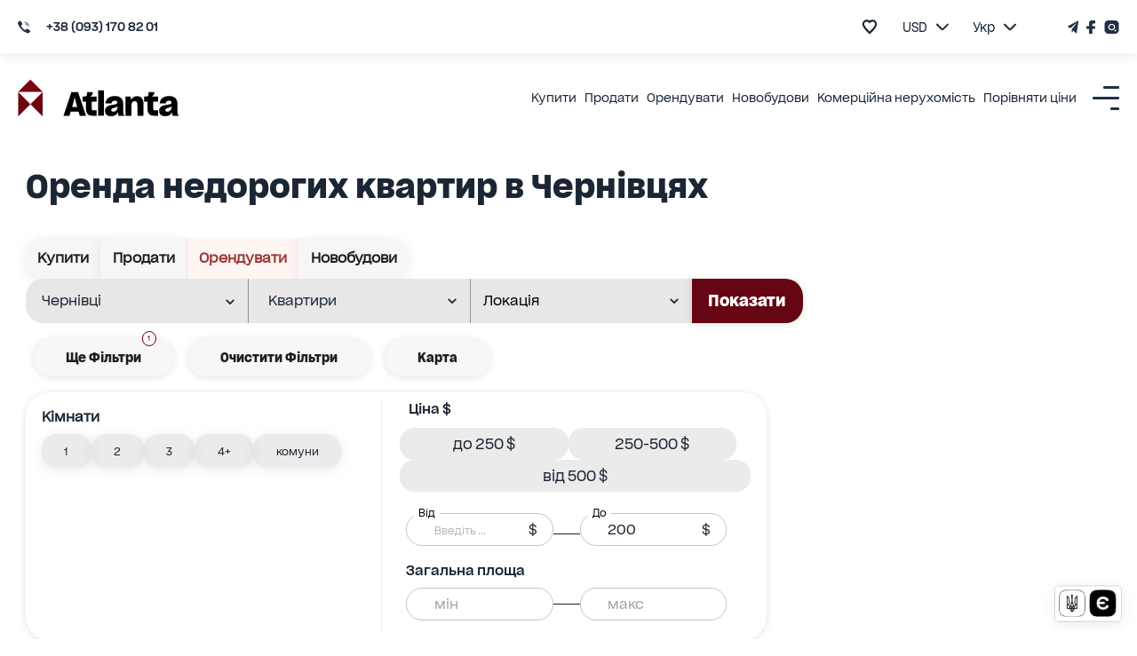

--- FILE ---
content_type: text/html; charset=utf-8
request_url: https://www.atlanta.ua/uk/chernovtsy/filters/arenda/kvartiry/arenda-do-200-usd
body_size: 31381
content:
<!DOCTYPE html><html lang="uk" prefix="og: http://ogp.me/ns#"><head title="Atlanta"><meta charSet="utf-8"/><meta name="viewport" content="width=device-width, initial-scale=1, maximum-scale=1"/><link rel="alternate" href="https://www.atlanta.ua/chernovtsy/filters/arenda/kvartiry/arenda-do-200-usd" hreflang="ru-UA"/><link rel="alternate" href="https://www.atlanta.ua/uk/chernovtsy/filters/arenda/kvartiry/arenda-do-200-usd" hreflang="uk-UA"/><link rel="alternate" href="https://www.atlanta.ua/en/chernovtsy/filters/arenda/kvartiry/arenda-do-200-usd" hreflang="en-UA"/><script>
                  !function(f,b,e,v,n,t,s)
                  {if(f.fbq)return;n=f.fbq=function(){n.callMethod?
                  n.callMethod.apply(n,arguments):n.queue.push(arguments)};
                  if(!f._fbq)f._fbq=n;n.push=n;n.loaded=!0;n.version='2.0';
                  n.queue=[];t=b.createElement(e);t.async=!0;
                  t.src=v;s=b.getElementsByTagName(e)[0];
                  s.parentNode.insertBefore(t,s)}(window, document,'script',
                  'https://connect.facebook.net/en_US/fbevents.js');
                  fbq('init', '2393533321023951');
                  fbq('track', 'PageView');
                </script><noscript><img height="1" width="1" style="display:none" src="https://www.facebook.com/tr?id=2393533321023951&amp;ev=PageView&amp;noscript=1" alt=""/></noscript><meta name="theme-color" content="#9A3936"/><meta property="og:type" content="website"/><meta property="og:image" content="https://cdn2.atlanta.ua/site/images-2023/logo_1.jpg"/><meta property="og:image:alt" content="Atlanta logo"/><meta property="og:image:width" content="1280"/><meta property="og:image:height" content="1280"/><meta property="og:site_name" content="Атланта"/><meta name="mobile-web-app-status-bar-style" content="#9A3936"/><meta name="apple-mobile-web-app-title" content="Атланта"/><meta name="google-site-verification" content="zpvtUJMa1ULREsWXDt34vtmoXbaS9xwNMoaKF9KCYWE"/><meta name="msapplication-TitleImage" content="https://cdn2.atlanta.ua/site/images-2023/icons/icon-128x128.png"/><meta name="msapplication-TitleColor" content="#9A3936"/><title>Зняти недорогу квартиру в Чернівцях. Довгострокова оренда недорогих квартир за вигідною ціною - АН «Атланта»</title><meta name="robots" content="noindex,follow"/><meta name="description" content="Довгострокова оренда недорогих квартир в Чернівцях від агентства нерухомості «Атланта». Кращі пропозиції за вигідними цінами. &amp; # 9742; +38 (093) 170 82 01. "/><meta property="og:title" content="Зняти недорогу квартиру в Чернівцях. Довгострокова оренда недорогих квартир за вигідною ціною - АН «Атланта»"/><meta property="og:description" content="Довгострокова оренда недорогих квартир в Чернівцях від агентства нерухомості «Атланта». Кращі пропозиції за вигідними цінами. &amp; # 9742; +38 (093) 170 82 01. "/><meta property="og:url" content="https://www.atlanta.ua/uk/chernovtsy/filters/arenda/kvartiry/arenda-do-200-usd"/><meta property="og:locale" content="uk"/><link rel="canonical" href="https://www.atlanta.ua/uk/chernovtsy/filters/arenda/kvartiry/arenda-do-200-usd"/><script type="application/ld+json">{"@context":"http://schema.org/","@type":"Product","name":"Оренда недорогих квартир в Чернівцях","description":"Довгострокова оренда недорогих квартир в Чернівцях від агентства нерухомості «Атланта». Кращі пропозиції за вигідними цінами. & # 9742; +38 (093) 170 82 01. ","offers":{"@type":"AggregateOffer","url":"https://www.atlanta.ua/chernovtsy/filters/arenda/kvartiry/arenda-do-200-usd","priceCurrency":"USD","lowPrice":0,"highPrice":0,"itemCondition":"https://schema.org/UsedCondition","availability":"https://schema.org/InStock","seller":{"@type":"Organization","name":"АН Атланта"}}}</script><meta name="next-head-count" content="28"/><meta name="theme-color" content="#556cd6"/><meta name="google-site-verification" content="lQiiuShtTZ8-CwKzz_aL-mFqvgfTPoYSqf2pDZJS95c"/><link rel="dns-prefetch" href="https://www.googletagmanager.com/"/><link rel="dns-prefetch" href="https://connect.facebook.net/"/><link rel="dns-prefetch" href="https://www.google-analytics.com/"/><link rel="dns-prefetch" href="https://www.gstatic.com/"/><link rel="shortcut icon" type="image/x-icon" href="/favicon.ico"/><link rel="preload" href="https://cdn2.atlanta.ua/site/cssfonts/AgentykaGrotesk-Regular.woff2" as="font" type="font/woff2" crossorigin="anonymous"/><link rel="preload" href="https://cdn2.atlanta.ua/site/cssfonts/AgentykaGrotesk-Medium.woff2" as="font" type="font/woff2" crossorigin="anonymous"/><link rel="preload" href="https://cdn2.atlanta.ua/site/cssfonts/AgentykaGrotesk-Bold.woff2" as="font" type="font/woff2" crossorigin="anonymous"/><script id="gtm-script">(function(w,d,s,l,i){w[l]=w[l]||[];
  w[l].push({'gtm.start': new Date().getTime(),event:'gtm.js'});
  var f=d.getElementsByTagName(s)[0],
      j=d.createElement(s),dl=l!='dataLayer'?'&l='+l:'';
  j.async=true;
  j.src='https://www.googletagmanager.com/gtm.js?id='+i+dl;
  f.parentNode.insertBefore(j,f);
})(window,document,'script','dataLayer','GTM-5BD9ZSM');</script><script id="clarity-script">
 (function(c,l,a,r,i,t,y){
        c[a]=c[a]||function(){(c[a].q=c[a].q||[]).push(arguments)};
        t=l.createElement(r);t.async=1;t.src="https://www.clarity.ms/tag/"+i;
        y=l.getElementsByTagName(r)[0];y.parentNode.insertBefore(t,y);
    })(window, document, "clarity", "script", "s7iuq9zn5v");
</script><noscript><img height="1" width="1" style="display:none" src="https://www.facebook.com/tr?id=2393533321023951&amp;ev=PageView&amp;noscript=1"/></noscript><link rel="preload" href="/_next/static/css/50a0b2883e6939b0.css" as="style"/><link rel="stylesheet" href="/_next/static/css/50a0b2883e6939b0.css" data-n-g=""/><link rel="preload" href="/_next/static/css/1ea02e4097a6032f.css" as="style"/><link rel="stylesheet" href="/_next/static/css/1ea02e4097a6032f.css" data-n-p=""/><noscript data-n-css=""></noscript><script defer="" nomodule="" src="/_next/static/chunks/polyfills-c67a75d1b6f99dc8.js"></script><script src="/_next/static/chunks/webpack-5e971bf886ea5bd8.js" defer=""></script><script src="/_next/static/chunks/framework-2fe4cb6473b20297.js" defer=""></script><script src="/_next/static/chunks/main-adeef0c5e5b961b9.js" defer=""></script><script src="/_next/static/chunks/pages/_app-3fac7590122f84ca.js" defer=""></script><script src="/_next/static/chunks/8360-96c26231619e1319.js" defer=""></script><script src="/_next/static/chunks/1903-d4619b1724406105.js" defer=""></script><script src="/_next/static/chunks/5344-177e708938da3497.js" defer=""></script><script src="/_next/static/chunks/3420-367c0f06b60d93d6.js" defer=""></script><script src="/_next/static/chunks/8607-b3e2de4627a9409f.js" defer=""></script><script src="/_next/static/chunks/7918-d978a1029b2e75ad.js" defer=""></script><script src="/_next/static/chunks/2689-646832d5c096039f.js" defer=""></script><script src="/_next/static/chunks/872-76e909ddf3bccdbf.js" defer=""></script><script src="/_next/static/chunks/8517-bae4874463e7ef96.js" defer=""></script><script src="/_next/static/chunks/8831-67fc355d6bc32674.js" defer=""></script><script src="/_next/static/chunks/7172-c17e621c70e9a219.js" defer=""></script><script src="/_next/static/chunks/2028-fa22e53fe266a9c9.js" defer=""></script><script src="/_next/static/chunks/4386-ecd5f5216fdcda3d.js" defer=""></script><script src="/_next/static/chunks/5578-f64d9933f31232ef.js" defer=""></script><script src="/_next/static/chunks/2797-5e8991790ad7d3f9.js" defer=""></script><script src="/_next/static/chunks/5229-caa1451392728925.js" defer=""></script><script src="/_next/static/chunks/4799-4814e97ab2e42a64.js" defer=""></script><script src="/_next/static/chunks/7857-6040a97a3f7f0a70.js" defer=""></script><script src="/_next/static/chunks/9460-8961e39544f92dc3.js" defer=""></script><script src="/_next/static/chunks/8359-5b638cdca8c3e5ec.js" defer=""></script><script src="/_next/static/chunks/8014-f9f6ab3f59dabf0e.js" defer=""></script><script src="/_next/static/chunks/3559-9d7ece5dc27ac744.js" defer=""></script><script src="/_next/static/chunks/pages/%5Bregion%5D/filters/%5B...urlParams%5D-a76ab525d4f85c95.js" defer=""></script><script src="/_next/static/Kt11bpNwCgkHrjgtYxVJb/_buildManifest.js" defer=""></script><script src="/_next/static/Kt11bpNwCgkHrjgtYxVJb/_ssgManifest.js" defer=""></script><style id="mui-style-emotion-cache-insertion-point"></style><style data-emotion="mui-style-global d8aykp">html{-webkit-font-smoothing:antialiased;-moz-osx-font-smoothing:grayscale;box-sizing:border-box;-webkit-text-size-adjust:100%;}*,*::before,*::after{box-sizing:inherit;}strong,b{font-weight:700;}body{margin:0;color:#1B2635;font-size:18px;line-height:130%;font-family:AgentykaGrotesk,sans-serif;font-weight:400;background-color:#fff;}@media (max-width: 1561px){body{font-size:16px;}}@media print{body{background-color:#fff;}}body::backdrop{background-color:#fff;}@font-face{font-family:AgentykaGrotesk;font-style:normal;font-display:swap;font-weight:400;src:url(https://cdn2.atlanta.ua/site/cssfonts/AgentykaGrotesk-Regular.woff2) format('woff2');}@font-face{font-family:AgentykaGroteskMedium;font-style:normal;font-display:swap;font-weight:500;src:url(https://cdn2.atlanta.ua/site/cssfonts/AgentykaGrotesk-Medium.woff2) format('woff2');}@font-face{font-family:AgentykaGroteskBold;font-style:normal;font-display:swap;font-weight:700;src:url(https://cdn2.atlanta.ua/site/cssfonts/AgentykaGrotesk-Bold.woff2) format('woff2');}*{-webkit-user-select:none;-moz-user-select:none;-ms-user-select:none;user-select:none;}* input,* textarea{-webkit-user-select:text;-moz-user-select:text;-ms-user-select:text;user-select:text;}html{font-size:62.5%;scroll-behavior:smooth;}@media (max-width:1366.95px){html{font-size:56%;}}@media (max-width:1024.95px){html{font-size:52%;}}@media (max-width:820.95px){html{font-size:50%;}}@media (max-width:730.95px){html{font-size:48%;}}@media (max-width:430.95px){html{font-size:45%;}}html>*{font-family:AgentykaGrotesk,sans-serif;box-sizing:border-box;}input::-webkit-outer-spin-button,input::-webkit-inner-spin-button{webkit-appearance:none;moz-appearance:textfield;margin:0;}body{margin:0;padding:0;font-size:2rem;}ul{list-style:none;padding:0;margin:0;}.Toastify__toast--error{background-color:#dc3545;color:#fff;}.Toastify__toast--error .Toastify__icon{color:#fff;text-shadow:1px 1px 5px rgba(0, 0, 0, 0.7);font-size:24px;}.Toastify__toast--success{background-color:#28a745;color:#fff;}.Toastify__toast--success .Toastify__icon{color:#fff;text-shadow:1px 1px 5px rgba(0, 0, 0, 0.7);font-size:24px;}.Toastify__toast--success svg{fill:#fff!important;}.Toastify__toast--error svg{fill:#fff!important;}</style><style data-emotion="mui-style-global animation-c7515d">@-webkit-keyframes animation-c7515d{0%{opacity:1;}50%{opacity:0.4;}100%{opacity:1;}}@keyframes animation-c7515d{0%{opacity:1;}50%{opacity:0.4;}100%{opacity:1;}}</style><style data-emotion="mui-style m8dnq0 13lzor7-base-styles-flexColumnAlignCenter-Header-wrapper l50a4s-base-styles-flexColumnAlignCenter-Header-headerTopWrap kc01c-base-styles-flexRowSpaceBetween-Header-headerContainer 63714m-base-styles-flexRowAlignCenter-Phone-container hyfwws-base-styles-flexRowAlignCenter-Phone-phoneLink 18ldcly-base-styles-flexRowAlignCenter-Phone-phoneIcon d5osfw-base-styles-flexRowAlignCenter myiq8s-TopRightHeader-bookmarkContainer 1yxmbwk 18a3i7n-Bookmark-icon 1bh3mc0-TopRightHeader-choseCurrencyContainer blliux-SelectList-selectedText-TopRightHeader-selectText 621eq2-SelectList-dropdownText-TopRightHeader-selectText ydfd3e-base-styles-flexRowAlignCenter-SelectList-container cxg2zo-base-styles-flexRowAlignCenter-SelectList-arrowIcon te291o-SelectList-dropDown 16tdt0w-TopRightHeader-choseLanguageContainer 1ltvuhp-base-styles-flexRowAlignCenter-ChoseLanguage-wrapper dmvhf8 1i7p3e5-base-styles-flexRowAlignCenter-ChoseLanguage-arrowIcon 1hld9hu-ChoseLanguage-dropDown 1s80ezm-base-styles-flexRowAlignCenter-SocialNetworksIcons-container zm7q0l-base-styles-flexRowAlignCenter 1er61cx-Header-headerStickyVisible-Header-headerNormalWrapper b8tef-LogoLink-icon gt2xyu-LogoLink-text frpyo2-base-styles-flexRowAlignCenter 1mf406v-LogoLink-container sqoawd-base-styles-flexRowAlignCenter-HeaderNavLinksAndMenuIcon-linkBox 1qbgq59-base-styles-flexRowAlignCenter-HeaderNavLinksAndMenuIcon-wrapper jhhpea-base-styles-flexRowAlignCenter-HeaderNavLinksAndMenuIcon-navLinks 1vtdlyd-CustomDropdown-wrapper 1fcwlla-HeaderNavLinksAndMenuIcon-link 3166hy-CustomDropdown-linkWrap-CustomDropdown-hiddenDropdown 1dv152f-CustomDropdown-link 1unv7bu-base-styles-flexRowCenterCenter-BurgerIcon-toggle onrwho-base-styles-flexRowSpaceBetweenCenter-Header-mobileAndTabletHeaderBox 11yltsu-Header-bookmarkContainer 1pah2g1-Bookmark-icon-Header-hartIconClass 1bbba7c-Header-choseCurrencyContainer 178sfyq-SelectList-selectedText-Header-selectText 3ta7fo-SelectList-dropdownText-Header-selectText 1yrcrzs-Header-socialNetworks 1iyakrg-Header-burgerIconContainer 1fwcdk3-base-styles-flexRowCenterCenter-BurgerIcon-toggle 143fc5q-Section-section is7bl7 12tqv3z 1ynl6zh-RegionFilterSkeleton-skeleton 1thl60b-BreadCrumbs-breadCrumbsLink eh6hwq-BreadCrumbs-linkTitle 1lvpv99-base-styles-flexRowAlignCenter-BreadCrumbs-navigation 1qbkyw5-base-styles-flexRowAlignCenter-BreadCrumbs-listItem 1iy76ml-BreadCrumbs-container 1b4i0og 6mbz7a-Navigation-root 1kcvb9o-base-styles-flexRowJustifyStart-Navigation-links 1i7vdw4-base-styles-flexRowJustifyCenter-NavigationItem-linkWrapper 6pirwl 1l23tli-NavigationItem-link gmhv3v-NavigationItem-button vubbuv a0y2e3 hboir5 8atqhb 10h5vri 1unlrnw 1gndfpc-NavigationItem-nested kjafn5 1j83zxs-BasicFiltersPageContent-realties 1ouqotf-CardList-nothingFound 1uxq2kw-FooterGradient-footerGradient pid44x-FooterGradient-footerGradientInner 1gn90le-root-root-FooterGradient-accordion 1e1hpk5-root-root 1n11r91 1r3f3l5-FooterAccordion-accordionTitle 1fx8m19 1ehre0r vex5d8-root 1nar8ha-Regions-regionsList anlnpo-base-styles-flexRowJustifyCenter-Regions-regionsRow m78jom-Regions-titleLink buhp5r k4pi3e-Streets-regionsList 111r6jj-Streets-listItem 1kqgekl-base-styles-flexRowJustifyCenter-Streets-regionsRow u46lqp-Streets-link co8gqf-FilterParamLinks-row-base-styles-flexRowJustifyStart 121p6aj-base-styles-flexColumnAlignStart-FilterParamLinks-column 1e44bty-FilterParamLinks-columnTitle 140guf3-FilterParamLinks-link c4sutr 7vvoa-base-styles-flexColumnAlignStart-FilterParamLinks-column-FilterParamLinks-rootColumn on5ux0-HeaderLinksSlider-absoluteLinksWrap gg4vpm 1bx8icc-base-styles-flexRowJustifyCenter-HeaderLinksSlider-slide 1pq2rl1-Banner-wrapper-base-styles-flexRowCenterCenter 13re2sn-base-styles-flexRowCenterCenter 57dan1 1qhyr17 1rf5zmm-Banner-wrapper-base-styles-flexRowCenterCenter 7i8erg-base-styles-flexRowCenterCenter d3b7bh sa278k-Banner-wrapper-base-styles-flexRowCenterCenter os8fvl-base-styles-flexRowCenterCenter 1duke9q 1a1no0v-Banner-wrapper-base-styles-flexRowCenterCenter xcq479-base-styles-flexRowCenterCenter 18w1pw6 1hn86ke-Footer-footerBlack 1ldnpbt-Footer-footerBlackInner iuk87v 4kjmzz-FooterLogoBox-footerLogoBox 1ru6r46 d8ct9d azzn3k-FooterLogoBox-socials qqx02-FooterLogoBox-socialLi 1jxl1ns-FooterNav-footerNav zxkgmy-FooterNav-footerRow lbvn0i-FooterNav-footerItem s391mw 1ontqvh xsjx88-FooterInnerNav-secondTitle 10zgo00-FooterInnerNav-footerDeepList mc6orn-base-styles-flexRowSpaceBetweenCenter-FooterBottom-footerBottom udski9-FooterBottom-copywrite fza57n-FooterBottom-madeby tn20y8-base-styles-flexRowJustifyCenter-FooterBottom-bottomRight 17v1dbd-FooterBottom-bottomFooterlink">.mui-style-m8dnq0{height:100vh;}.mui-style-13lzor7-base-styles-flexColumnAlignCenter-Header-wrapper{display:-webkit-box;display:-webkit-flex;display:-ms-flexbox;display:flex;-webkit-flex-direction:column;-ms-flex-direction:column;flex-direction:column;-webkit-align-items:center;-webkit-box-align:center;-ms-flex-align:center;align-items:center;width:100%;-webkit-transition:all 1.5s ease;transition:all 1.5s ease;}.mui-style-l50a4s-base-styles-flexColumnAlignCenter-Header-headerTopWrap{display:-webkit-box;display:-webkit-flex;display:-ms-flexbox;display:flex;-webkit-flex-direction:column;-ms-flex-direction:column;flex-direction:column;-webkit-align-items:center;-webkit-box-align:center;-ms-flex-align:center;align-items:center;width:100%;box-shadow:0 3px 13px rgba(105, 121, 145, 0.15);position:relative;z-index:1600;background:#FFFFFF;}@media (max-width:1240.95px){.mui-style-l50a4s-base-styles-flexColumnAlignCenter-Header-headerTopWrap{display:none;}}.mui-style-kc01c-base-styles-flexRowSpaceBetween-Header-headerContainer{display:-webkit-box;display:-webkit-flex;display:-ms-flexbox;display:flex;-webkit-flex-direction:row;-ms-flex-direction:row;flex-direction:row;-webkit-box-pack:justify;-webkit-justify-content:space-between;justify-content:space-between;position:relative;width:calc(1641px);margin:0rem auto;min-height:60px;}@media (max-width:1650.95px){.mui-style-kc01c-base-styles-flexRowSpaceBetween-Header-headerContainer{width:100%;padding:0rem 20px;}}@media (max-width:1024.95px){.mui-style-kc01c-base-styles-flexRowSpaceBetween-Header-headerContainer{padding-right:2px;}}@media (max-width:590.95px){.mui-style-kc01c-base-styles-flexRowSpaceBetween-Header-headerContainer{padding-left:2rem;padding-right:0;}}.mui-style-63714m-base-styles-flexRowAlignCenter-Phone-container{display:-webkit-box;display:-webkit-flex;display:-ms-flexbox;display:flex;-webkit-flex-direction:row;-ms-flex-direction:row;flex-direction:row;-webkit-align-items:center;-webkit-box-align:center;-ms-flex-align:center;align-items:center;color:#1B2635;position:relative;}.mui-style-63714m-base-styles-flexRowAlignCenter-Phone-container>span{margin-right:1rem;}.mui-style-63714m-base-styles-flexRowAlignCenter-Phone-container span{font-family:AgentykaGroteskMedium,sans-serif;font-size:14px;}.mui-style-hyfwws-base-styles-flexRowAlignCenter-Phone-phoneLink{margin:0;font-size:2rem;font-family:AgentykaGroteskBold,sans-serif;line-height:130%;font-weight:400;color:#1B2635;color:#660513;-webkit-text-decoration:none;text-decoration:none;display:-webkit-box;display:-webkit-flex;display:-ms-flexbox;display:flex;-webkit-flex-direction:row;-ms-flex-direction:row;flex-direction:row;-webkit-align-items:center;-webkit-box-align:center;-ms-flex-align:center;align-items:center;color:#1B2635;height:100%;}@media (max-width: 571px){.mui-style-hyfwws-base-styles-flexRowAlignCenter-Phone-phoneLink{font-size:16px;line-height:120%;}}.mui-style-18ldcly-base-styles-flexRowAlignCenter-Phone-phoneIcon{display:-webkit-box;display:-webkit-flex;display:-ms-flexbox;display:flex;-webkit-flex-direction:row;-ms-flex-direction:row;flex-direction:row;-webkit-align-items:center;-webkit-box-align:center;-ms-flex-align:center;align-items:center;padding-right:2rem;}.mui-style-d5osfw-base-styles-flexRowAlignCenter{display:-webkit-box;display:-webkit-flex;display:-ms-flexbox;display:flex;-webkit-flex-direction:row;-ms-flex-direction:row;flex-direction:row;-webkit-align-items:center;-webkit-box-align:center;-ms-flex-align:center;align-items:center;}.mui-style-myiq8s-TopRightHeader-bookmarkContainer{margin-right:1.25rem;}.mui-style-1yxmbwk{display:-webkit-inline-box;display:-webkit-inline-flex;display:-ms-inline-flexbox;display:inline-flex;-webkit-align-items:center;-webkit-box-align:center;-ms-flex-align:center;align-items:center;-webkit-box-pack:center;-ms-flex-pack:center;-webkit-justify-content:center;justify-content:center;position:relative;box-sizing:border-box;-webkit-tap-highlight-color:transparent;background-color:transparent;outline:0;border:0;margin:0;border-radius:0;padding:0;cursor:pointer;-webkit-user-select:none;-moz-user-select:none;-ms-user-select:none;user-select:none;vertical-align:middle;-moz-appearance:none;-webkit-appearance:none;-webkit-text-decoration:none;text-decoration:none;color:inherit;text-align:center;-webkit-flex:0 0 auto;-ms-flex:0 0 auto;flex:0 0 auto;font-size:1.5rem;padding:8px;border-radius:50%;overflow:visible;color:rgba(0, 0, 0, 0.54);-webkit-transition:background-color 150ms cubic-bezier(0.4, 0, 0.2, 1) 0ms;transition:background-color 150ms cubic-bezier(0.4, 0, 0.2, 1) 0ms;}.mui-style-1yxmbwk::-moz-focus-inner{border-style:none;}.mui-style-1yxmbwk.Mui-disabled{pointer-events:none;cursor:default;}@media print{.mui-style-1yxmbwk{-webkit-print-color-adjust:exact;color-adjust:exact;}}.mui-style-1yxmbwk:hover{background-color:rgba(0, 0, 0, 0.04);}@media (hover: none){.mui-style-1yxmbwk:hover{background-color:transparent;}}.mui-style-1yxmbwk.Mui-disabled{background-color:transparent;color:rgba(0, 0, 0, 0.26);}.mui-style-18a3i7n-Bookmark-icon{-webkit-user-select:none;-moz-user-select:none;-ms-user-select:none;user-select:none;width:1em;height:1em;display:inline-block;fill:currentColor;-webkit-flex-shrink:0;-ms-flex-negative:0;flex-shrink:0;-webkit-transition:fill 200ms cubic-bezier(0.4, 0, 0.2, 1) 0ms;transition:fill 200ms cubic-bezier(0.4, 0, 0.2, 1) 0ms;font-size:1.5rem;width:2rem;height:1.9rem;fill:transparent;stroke:#1B2635;stroke-width:3;}@media (max-width:1024.95px){.mui-style-18a3i7n-Bookmark-icon{height:2.6rem;width:2.4rem;}}.mui-style-18a3i7n-Bookmark-icon :hover{stroke:#660509;}.mui-style-1bh3mc0-TopRightHeader-choseCurrencyContainer{margin-right:2rem;}.mui-style-blliux-SelectList-selectedText-TopRightHeader-selectText{text-align:center;font-weight:500;font-size:14px;line-height:120%;color:#660513;margin-right:1rem;margin-left:1rem;width:20px;font-family:AgentykaGrotesk,sans-serif;font-size:1.6rem;}.mui-style-621eq2-SelectList-dropdownText-TopRightHeader-selectText{font-size:14px;background-color:white;font-family:AgentykaGrotesk,sans-serif;font-size:1.6rem;}.mui-style-ydfd3e-base-styles-flexRowAlignCenter-SelectList-container{display:-webkit-box;display:-webkit-flex;display:-ms-flexbox;display:flex;-webkit-flex-direction:row;-ms-flex-direction:row;flex-direction:row;-webkit-align-items:center;-webkit-box-align:center;-ms-flex-align:center;align-items:center;position:relative;cursor:pointer;}.mui-style-cxg2zo-base-styles-flexRowAlignCenter-SelectList-arrowIcon{display:-webkit-box;display:-webkit-flex;display:-ms-flexbox;display:flex;-webkit-flex-direction:row;-ms-flex-direction:row;flex-direction:row;-webkit-align-items:center;-webkit-box-align:center;-ms-flex-align:center;align-items:center;padding:1rem;cursor:pointer;-webkit-transition:-webkit-transform 0.3s ease;transition:transform 0.3s ease;-webkit-transform:rotate(180deg);-moz-transform:rotate(180deg);-ms-transform:rotate(180deg);transform:rotate(180deg);}.mui-style-te291o-SelectList-dropDown{position:absolute;top:100%;left:0;right:0;z-index:10;border-radius:10px;-webkit-transition:all 0.3s ease;transition:all 0.3s ease;opacity:0;visibility:hidden;background-color:#FFFFFF;-webkit-transform:-20px;-moz-transform:-20px;-ms-transform:-20px;transform:-20px;}.mui-style-te291o-SelectList-dropDown>span{text-align:center;padding:10px 10px;display:block;width:100%;border-radius:10px;-webkit-transition:background-color 0.3s ease;transition:background-color 0.3s ease;color:#1B2635;}.mui-style-te291o-SelectList-dropDown>span:hover{background-color:#EDF2FB;}.mui-style-16tdt0w-TopRightHeader-choseLanguageContainer{margin-right:6.5rem;}.mui-style-1ltvuhp-base-styles-flexRowAlignCenter-ChoseLanguage-wrapper{display:-webkit-box;display:-webkit-flex;display:-ms-flexbox;display:flex;-webkit-flex-direction:row;-ms-flex-direction:row;flex-direction:row;-webkit-align-items:center;-webkit-box-align:center;-ms-flex-align:center;align-items:center;position:relative;}.mui-style-1ltvuhp-base-styles-flexRowAlignCenter-ChoseLanguage-wrapper>span{margin-right:0;width:35px;padding-top:10px;padding-bottom:10px;font-family:AgentykaGrotesk,sans-serif;font-size:1.6rem;}.mui-style-dmvhf8{margin:0;font:inherit;color:#1B2635;}.mui-style-1i7p3e5-base-styles-flexRowAlignCenter-ChoseLanguage-arrowIcon{display:-webkit-box;display:-webkit-flex;display:-ms-flexbox;display:flex;-webkit-flex-direction:row;-ms-flex-direction:row;flex-direction:row;-webkit-align-items:center;-webkit-box-align:center;-ms-flex-align:center;align-items:center;padding:0rem;cursor:pointer;-webkit-transition:-webkit-transform 0.3s ease;transition:transform 0.3s ease;-webkit-transform:rotate(180deg);-moz-transform:rotate(180deg);-ms-transform:rotate(180deg);transform:rotate(180deg);}.mui-style-1hld9hu-ChoseLanguage-dropDown{position:absolute;top:100%;left:-20px;right:10px;z-index:10;border-radius:10px;-webkit-transition:all 0.3s ease;transition:all 0.3s ease;opacity:0;visibility:hidden;background-color:#FFFFFF;-webkit-transform:translateY(-20px);-moz-transform:translateY(-20px);-ms-transform:translateY(-20px);transform:translateY(-20px);width:150%;}.mui-style-1hld9hu-ChoseLanguage-dropDown>span{padding:10px 10px 10px 2rem;display:block;width:100%;cursor:pointer;border-radius:10px;-webkit-transition:background-color 0.3s ease;transition:background-color 0.3s ease;color:#1B2635;font-family:AgentykaGrotesk,sans-serif;font-size:1.6rem;}.mui-style-1hld9hu-ChoseLanguage-dropDown>span:hover{background-color:#EDF2FB;}.mui-style-1s80ezm-base-styles-flexRowAlignCenter-SocialNetworksIcons-container{display:-webkit-box;display:-webkit-flex;display:-ms-flexbox;display:flex;-webkit-flex-direction:row;-ms-flex-direction:row;flex-direction:row;-webkit-align-items:center;-webkit-box-align:center;-ms-flex-align:center;align-items:center;}.mui-style-1s80ezm-base-styles-flexRowAlignCenter-SocialNetworksIcons-container>a{padding:0rem 0.5rem;}.mui-style-1s80ezm-base-styles-flexRowAlignCenter-SocialNetworksIcons-container>a:first-of-type{padding-left:0;}.mui-style-1s80ezm-base-styles-flexRowAlignCenter-SocialNetworksIcons-container>a:last-of-type{padding-right:0;}.mui-style-zm7q0l-base-styles-flexRowAlignCenter{margin:0;font:inherit;color:#1B2635;color:#660513;-webkit-text-decoration:underline;text-decoration:underline;text-decoration-color:rgba(102, 5, 19, 0.4);display:-webkit-box;display:-webkit-flex;display:-ms-flexbox;display:flex;-webkit-flex-direction:row;-ms-flex-direction:row;flex-direction:row;-webkit-align-items:center;-webkit-box-align:center;-ms-flex-align:center;align-items:center;}.mui-style-zm7q0l-base-styles-flexRowAlignCenter:hover{text-decoration-color:inherit;}.mui-style-1er61cx-Header-headerStickyVisible-Header-headerNormalWrapper{z-index:1;-webkit-transform:translateY(0);-moz-transform:translateY(0);-ms-transform:translateY(0);transform:translateY(0);width:100%;position:relative;-webkit-transform:translateY(0);-moz-transform:translateY(0);-ms-transform:translateY(0);transform:translateY(0);}.mui-style-b8tef-LogoLink-icon{margin-right:2.5rem;}@media (max-width:1240.95px){.mui-style-b8tef-LogoLink-icon{width:20px;height:auto;margin-right:1.5rem;}}@media (max-width:430.95px){.mui-style-b8tef-LogoLink-icon{margin-right:1rem;}}@media (max-width:1240.95px){.mui-style-gt2xyu-LogoLink-text{width:90px;height:auto;margin-right:1.5rem;}}@media (max-width:430.95px){.mui-style-gt2xyu-LogoLink-text{display:none;}}.mui-style-frpyo2-base-styles-flexRowAlignCenter{cursor:pointer;display:-webkit-box;display:-webkit-flex;display:-ms-flexbox;display:flex;-webkit-flex-direction:row;-ms-flex-direction:row;flex-direction:row;-webkit-align-items:center;-webkit-box-align:center;-ms-flex-align:center;align-items:center;}.mui-style-1mf406v-LogoLink-container{min-width:161px;display:-webkit-box;display:-webkit-flex;display:-ms-flexbox;display:flex;-webkit-align-items:baseline;-webkit-box-align:baseline;-ms-flex-align:baseline;align-items:baseline;}@media (max-width:1240.95px){.mui-style-1mf406v-LogoLink-container{width:130px;}}@media (max-width:590.95px){.mui-style-1mf406v-LogoLink-container{min-width:initial;width:auto;margin-right:5rem;}}.mui-style-sqoawd-base-styles-flexRowAlignCenter-HeaderNavLinksAndMenuIcon-linkBox{display:-webkit-box;display:-webkit-flex;display:-ms-flexbox;display:flex;-webkit-flex-direction:row;-ms-flex-direction:row;flex-direction:row;-webkit-align-items:center;-webkit-box-align:center;-ms-flex-align:center;align-items:center;padding:0rem 2rem;}@media (max-width:1366.95px){.mui-style-sqoawd-base-styles-flexRowAlignCenter-HeaderNavLinksAndMenuIcon-linkBox{padding:0rem 0.5rem;}}.mui-style-sqoawd-base-styles-flexRowAlignCenter-HeaderNavLinksAndMenuIcon-linkBox:first-of-type{padding-left:0;}.mui-style-sqoawd-base-styles-flexRowAlignCenter-HeaderNavLinksAndMenuIcon-linkBox:last-of-type{padding-right:0;}.mui-style-1qbgq59-base-styles-flexRowAlignCenter-HeaderNavLinksAndMenuIcon-wrapper{display:-webkit-box;display:-webkit-flex;display:-ms-flexbox;display:flex;-webkit-flex-direction:row;-ms-flex-direction:row;flex-direction:row;-webkit-align-items:center;-webkit-box-align:center;-ms-flex-align:center;align-items:center;}@media (max-width:1240.95px){.mui-style-1qbgq59-base-styles-flexRowAlignCenter-HeaderNavLinksAndMenuIcon-wrapper{display:none;}}.mui-style-jhhpea-base-styles-flexRowAlignCenter-HeaderNavLinksAndMenuIcon-navLinks{display:-webkit-box;display:-webkit-flex;display:-ms-flexbox;display:flex;-webkit-flex-direction:row;-ms-flex-direction:row;flex-direction:row;-webkit-align-items:center;-webkit-box-align:center;-ms-flex-align:center;align-items:center;height:100%;margin-right:5rem;}@media (max-width:1366.95px){.mui-style-jhhpea-base-styles-flexRowAlignCenter-HeaderNavLinksAndMenuIcon-navLinks{margin-right:2rem;}}.mui-style-1vtdlyd-CustomDropdown-wrapper{position:relative;cursor:pointer;display:-webkit-box;display:-webkit-flex;display:-ms-flexbox;display:flex;-webkit-align-items:center;-webkit-box-align:center;-ms-flex-align:center;align-items:center;}.mui-style-1fcwlla-HeaderNavLinksAndMenuIcon-link{margin:0;font-size:2rem;font-family:AgentykaGroteskBold,sans-serif;line-height:130%;font-weight:400;color:#1B2635;color:#660513;-webkit-text-decoration:none;text-decoration:none;font-family:AgentykaGrotesk,sans-serif;color:#1B2635;font-weight:400;font-size:14px;white-space:nowrap;position:relative;z-index:1000;}@media (max-width: 571px){.mui-style-1fcwlla-HeaderNavLinksAndMenuIcon-link{font-size:16px;line-height:120%;}}@media (max-width:1129.95px){.mui-style-1fcwlla-HeaderNavLinksAndMenuIcon-link{font-size:13px;}}@media (max-width:1079.95px){.mui-style-1fcwlla-HeaderNavLinksAndMenuIcon-link{font-size:12px;}}.mui-style-3166hy-CustomDropdown-linkWrap-CustomDropdown-hiddenDropdown{min-width:100%;position:absolute;border-radius:12px;overflow:hidden;top:100%;left:-4px;opacity:1;visibility:visible;-webkit-transition:opacity 0.3s ease;transition:opacity 0.3s ease;background-color:#FFFFFF;box-shadow:0px 1px 6px 2px rgba(118, 127, 134, 0.15);z-index:100000;opacity:0;visibility:hidden;}.mui-style-1dv152f-CustomDropdown-link{margin:0;font-size:2rem;font-family:AgentykaGroteskBold,sans-serif;line-height:130%;font-weight:400;color:#1B2635;color:#660513;-webkit-text-decoration:none;text-decoration:none;display:block;padding:1rem 2rem;-webkit-transition:background-color 0.3s ease;transition:background-color 0.3s ease;font-family:AgentykaGrotesk,sans-serif;color:#1B2635;font-weight:400;font-size:14px;white-space:nowrap;-webkit-text-decoration:none;text-decoration:none;}@media (max-width: 571px){.mui-style-1dv152f-CustomDropdown-link{font-size:16px;line-height:120%;}}.mui-style-1dv152f-CustomDropdown-link:hover{background-color:#EDF2FB;}.mui-style-1unv7bu-base-styles-flexRowCenterCenter-BurgerIcon-toggle{display:-webkit-box;display:-webkit-flex;display:-ms-flexbox;display:flex;-webkit-flex-direction:row;-ms-flex-direction:row;flex-direction:row;-webkit-align-items:center;-webkit-box-align:center;-ms-flex-align:center;align-items:center;-webkit-box-pack:center;-ms-flex-pack:center;-webkit-justify-content:center;justify-content:center;cursor:pointer;position:relative;height:100px;width:30px;overflow:hidden;-webkit-transition:500ms all ease;transition:500ms all ease;}@media (max-width:1024.95px){.mui-style-1unv7bu-base-styles-flexRowCenterCenter-BurgerIcon-toggle{height:60px;width:30px;}}.mui-style-1unv7bu-base-styles-flexRowCenterCenter-BurgerIcon-toggle>span{right:0;position:absolute;width:30px;height:3px;background-color:#1F3048;-webkit-transition:500ms all ease;transition:500ms all ease;border-radius:4px;}.mui-style-1unv7bu-base-styles-flexRowCenterCenter-BurgerIcon-toggle>span:nth-of-type(1){-webkit-transform:translateY(-12px) rotate(0);-moz-transform:translateY(-12px) rotate(0);-ms-transform:translateY(-12px) rotate(0);transform:translateY(-12px) rotate(0);width:18px;right:0;}@media (max-width:1024.95px){.mui-style-1unv7bu-base-styles-flexRowCenterCenter-BurgerIcon-toggle>span:nth-of-type(1){right:0;width:8px;-webkit-transform:translateY(-10px) rotate(0);-moz-transform:translateY(-10px) rotate(0);-ms-transform:translateY(-10px) rotate(0);transform:translateY(-10px) rotate(0);}}.mui-style-1unv7bu-base-styles-flexRowCenterCenter-BurgerIcon-toggle>span:nth-of-type(2){-webkit-transform:translateY(12px) rotate(0);-moz-transform:translateY(12px) rotate(0);-ms-transform:translateY(12px) rotate(0);transform:translateY(12px) rotate(0);width:10px;right:0;}@media (max-width:1024.95px){.mui-style-1unv7bu-base-styles-flexRowCenterCenter-BurgerIcon-toggle>span:nth-of-type(2){right:18px;width:10px;-webkit-transform:translateY(10px) rotate(0);-moz-transform:translateY(10px) rotate(0);-ms-transform:translateY(10px) rotate(0);transform:translateY(10px) rotate(0);}}.mui-style-1unv7bu-base-styles-flexRowCenterCenter-BurgerIcon-toggle>span:nth-of-type(3){-webkit-transform:translateX(0);-moz-transform:translateX(0);-ms-transform:translateX(0);transform:translateX(0);}.mui-style-onrwho-base-styles-flexRowSpaceBetweenCenter-Header-mobileAndTabletHeaderBox{display:-webkit-box;display:-webkit-flex;display:-ms-flexbox;display:flex;-webkit-flex-direction:row;-ms-flex-direction:row;flex-direction:row;-webkit-box-pack:justify;-webkit-justify-content:space-between;justify-content:space-between;-webkit-align-items:center;-webkit-box-align:center;-ms-flex-align:center;align-items:center;}@media (min-width:1241px){.mui-style-onrwho-base-styles-flexRowSpaceBetweenCenter-Header-mobileAndTabletHeaderBox{display:none;}}@media (max-width:590.95px){.mui-style-onrwho-base-styles-flexRowSpaceBetweenCenter-Header-mobileAndTabletHeaderBox{width:100%;-webkit-box-pack:justify;-webkit-justify-content:space-between;justify-content:space-between;}}.mui-style-11yltsu-Header-bookmarkContainer{margin-right:7.5rem;}@media (max-width:590.95px){.mui-style-11yltsu-Header-bookmarkContainer{margin-right:1.5rem;}}@media (max-width:430.95px){.mui-style-11yltsu-Header-bookmarkContainer{-webkit-order:2;-ms-flex-order:2;order:2;-webkit-flex:0 0 auto;-ms-flex:0 0 auto;flex:0 0 auto;}}.mui-style-1pah2g1-Bookmark-icon-Header-hartIconClass{-webkit-user-select:none;-moz-user-select:none;-ms-user-select:none;user-select:none;width:1em;height:1em;display:inline-block;fill:currentColor;-webkit-flex-shrink:0;-ms-flex-negative:0;flex-shrink:0;-webkit-transition:fill 200ms cubic-bezier(0.4, 0, 0.2, 1) 0ms;transition:fill 200ms cubic-bezier(0.4, 0, 0.2, 1) 0ms;font-size:1.5rem;width:2rem;height:1.9rem;fill:transparent;stroke:#1B2635;stroke-width:3;}@media (max-width:1024.95px){.mui-style-1pah2g1-Bookmark-icon-Header-hartIconClass{height:2.6rem;width:2.4rem;}}.mui-style-1pah2g1-Bookmark-icon-Header-hartIconClass :hover{stroke:#660509;}@media (max-width:430.95px){.mui-style-1pah2g1-Bookmark-icon-Header-hartIconClass.mui-style-1pah2g1-Bookmark-icon-Header-hartIconClass{height:3.6rem;width:3.4rem;}}.mui-style-1bbba7c-Header-choseCurrencyContainer{margin-right:7rem;}@media (max-width:590.95px){.mui-style-1bbba7c-Header-choseCurrencyContainer{margin-right:2rem;}}@media (max-width:430.95px){.mui-style-1bbba7c-Header-choseCurrencyContainer{-webkit-order:1;-ms-flex-order:1;order:1;-webkit-flex:1;-ms-flex:1;flex:1;}}.mui-style-178sfyq-SelectList-selectedText-Header-selectText{text-align:center;font-weight:500;font-size:14px;line-height:120%;color:#660513;margin-right:1rem;margin-left:1rem;width:24px;font-family:AgentykaGrotesk,sans-serif;font-size:16px;}.mui-style-3ta7fo-SelectList-dropdownText-Header-selectText{font-size:14px;background-color:white;font-family:AgentykaGrotesk,sans-serif;font-size:16px;}.mui-style-1yrcrzs-Header-socialNetworks{margin-right:5rem;}@media (max-width:590.95px){.mui-style-1yrcrzs-Header-socialNetworks{margin-right:1rem;}}@media (max-width:430.95px){.mui-style-1yrcrzs-Header-socialNetworks{margin-right:3rem;}}@media (max-width:430.95px){.mui-style-1iyakrg-Header-burgerIconContainer{-webkit-order:3;-ms-flex-order:3;order:3;-webkit-flex:0 0 auto;-ms-flex:0 0 auto;flex:0 0 auto;}}.mui-style-1fwcdk3-base-styles-flexRowCenterCenter-BurgerIcon-toggle{display:-webkit-box;display:-webkit-flex;display:-ms-flexbox;display:flex;-webkit-flex-direction:row;-ms-flex-direction:row;flex-direction:row;-webkit-align-items:center;-webkit-box-align:center;-ms-flex-align:center;align-items:center;-webkit-box-pack:center;-ms-flex-pack:center;-webkit-justify-content:center;justify-content:center;cursor:pointer;position:relative;height:100px;width:100px;overflow:hidden;border-radius:0;background-color:transparent;-webkit-transition:500ms all ease;transition:500ms all ease;}@media (max-width:1366.95px){.mui-style-1fwcdk3-base-styles-flexRowCenterCenter-BurgerIcon-toggle{height:60px;width:60px;}}.mui-style-1fwcdk3-base-styles-flexRowCenterCenter-BurgerIcon-toggle>span{position:absolute;width:34px;height:3px;background-color:#1F3048;-webkit-transition:500ms all ease;transition:500ms all ease;border-radius:4px;}@media (max-width:1366.95px){.mui-style-1fwcdk3-base-styles-flexRowCenterCenter-BurgerIcon-toggle>span{width:24px;}}.mui-style-1fwcdk3-base-styles-flexRowCenterCenter-BurgerIcon-toggle>span:nth-of-type(1){-webkit-transform:translateY(-12px) rotate(0);-moz-transform:translateY(-12px) rotate(0);-ms-transform:translateY(-12px) rotate(0);transform:translateY(-12px) rotate(0);width:21px;right:33px;}@media (max-width:1366.95px){.mui-style-1fwcdk3-base-styles-flexRowCenterCenter-BurgerIcon-toggle>span:nth-of-type(1){right:18px;width:16px;-webkit-transform:translateY(-10px) rotate(0);-moz-transform:translateY(-10px) rotate(0);-ms-transform:translateY(-10px) rotate(0);transform:translateY(-10px) rotate(0);}}.mui-style-1fwcdk3-base-styles-flexRowCenterCenter-BurgerIcon-toggle>span:nth-of-type(2){-webkit-transform:translateY(12px) rotate(0);-moz-transform:translateY(12px) rotate(0);-ms-transform:translateY(12px) rotate(0);transform:translateY(12px) rotate(0);width:12px;right:33px;}@media (max-width:1366.95px){.mui-style-1fwcdk3-base-styles-flexRowCenterCenter-BurgerIcon-toggle>span:nth-of-type(2){right:18px;width:10px;-webkit-transform:translateY(10px) rotate(0);-moz-transform:translateY(10px) rotate(0);-ms-transform:translateY(10px) rotate(0);transform:translateY(10px) rotate(0);}}.mui-style-1fwcdk3-base-styles-flexRowCenterCenter-BurgerIcon-toggle>span:nth-of-type(3){-webkit-transform:translateX(0);-moz-transform:translateX(0);-ms-transform:translateX(0);transform:translateX(0);}.mui-style-143fc5q-Section-section{width:100%;padding:3rem 20px 6.5rem;overflow:hidden;}@media (max-width:1024.95px){.mui-style-143fc5q-Section-section{padding:25px 20px 45px;}}@media (max-width:590.95px){.mui-style-143fc5q-Section-section{padding:20px 15px;}}@media (max-width:430.95px){.mui-style-143fc5q-Section-section{padding:auto 20px 20px;}}.mui-style-is7bl7{width:100%;margin-left:auto;box-sizing:border-box;margin-right:auto;display:block;padding-left:1rem;padding-right:1rem;-webkit-desktop-padding:10px;desktop-padding:10px;}@media (min-width:smpx){.mui-style-is7bl7{padding-left:1.5rem;padding-right:1.5rem;}}@media (min-width:1651px){.mui-style-is7bl7{max-width:1651px;}}.mui-style-12tqv3z{font-size:4.2rem;margin-top:0rem;font-family:AgentykaGroteskBold,sans-serif;line-height:120%;margin-bottom:10px;}@media (max-width:1024.95px){.mui-style-12tqv3z{font-size:3.6rem;}}@media (max-width:590.95px){.mui-style-12tqv3z{font-size:3.4rem;}}@media (max-width:430.95px){.mui-style-12tqv3z{text-align:center;}}.mui-style-1ynl6zh-RegionFilterSkeleton-skeleton{display:block;background-color:rgba(27, 38, 53, 0.11);height:auto;margin-top:0;margin-bottom:0;transform-origin:0 55%;-webkit-transform:scale(1, 0.60);-moz-transform:scale(1, 0.60);-ms-transform:scale(1, 0.60);transform:scale(1, 0.60);border-radius:4px/6.7px;-webkit-animation:animation-c7515d 2s ease-in-out 0.5s infinite;animation:animation-c7515d 2s ease-in-out 0.5s infinite;height:389px;background-color:transparent;}.mui-style-1ynl6zh-RegionFilterSkeleton-skeleton:empty:before{content:"\00a0";}@media (max-width:1560.95px){.mui-style-1ynl6zh-RegionFilterSkeleton-skeleton{height:377px;}}@media (max-width:1366.95px){.mui-style-1ynl6zh-RegionFilterSkeleton-skeleton{height:353px;}}@media (max-width:1240.95px){.mui-style-1ynl6zh-RegionFilterSkeleton-skeleton{height:362px;}}@media (max-width:1159.95px){.mui-style-1ynl6zh-RegionFilterSkeleton-skeleton{height:405px;}}@media (max-width:820.95px){.mui-style-1ynl6zh-RegionFilterSkeleton-skeleton{height:576px;}}@media (max-width:730.95px){.mui-style-1ynl6zh-RegionFilterSkeleton-skeleton{height:551px;}}@media (max-width:590.95px){.mui-style-1ynl6zh-RegionFilterSkeleton-skeleton{display:none;}}.mui-style-1thl60b-BreadCrumbs-breadCrumbsLink{padding-right:5px;cursor:pointer;-webkit-text-decoration:none;text-decoration:none;color:#1B2635;}.mui-style-eh6hwq-BreadCrumbs-linkTitle{cursor:pointer;font-size:1.4rem;margin:0;font-weight:normal;}.mui-style-1lvpv99-base-styles-flexRowAlignCenter-BreadCrumbs-navigation{display:-webkit-box;display:-webkit-flex;display:-ms-flexbox;display:flex;-webkit-flex-direction:row;-ms-flex-direction:row;flex-direction:row;-webkit-align-items:center;-webkit-box-align:center;-ms-flex-align:center;align-items:center;width:100%;z-index:5;-webkit-box-flex-wrap:wrap;-webkit-flex-wrap:wrap;-ms-flex-wrap:wrap;flex-wrap:wrap;margin:5px 0rem;padding:0;list-style:none;}.mui-style-1qbkyw5-base-styles-flexRowAlignCenter-BreadCrumbs-listItem{display:-webkit-box;display:-webkit-flex;display:-ms-flexbox;display:flex;-webkit-flex-direction:row;-ms-flex-direction:row;flex-direction:row;-webkit-align-items:center;-webkit-box-align:center;-ms-flex-align:center;align-items:center;margin-right:4px;}.mui-style-1iy76ml-BreadCrumbs-container{width:100%;padding:1rem 1rem 0rem 0rem;}.mui-style-1b4i0og{-webkit-user-select:none;-moz-user-select:none;-ms-user-select:none;user-select:none;width:1em;height:1em;display:inline-block;fill:currentColor;-webkit-flex-shrink:0;-ms-flex-negative:0;flex-shrink:0;-webkit-transition:fill 200ms cubic-bezier(0.4, 0, 0.2, 1) 0ms;transition:fill 200ms cubic-bezier(0.4, 0, 0.2, 1) 0ms;font-size:1.5rem;color:#660513;}.mui-style-6mbz7a-Navigation-root{width:100%;background-color:#fff;padding:1rem 0rem;}.mui-style-1kcvb9o-base-styles-flexRowJustifyStart-Navigation-links{display:-webkit-box;display:-webkit-flex;display:-ms-flexbox;display:flex;-webkit-flex-direction:row;-ms-flex-direction:row;flex-direction:row;-webkit-box-pack:start;-ms-flex-pack:start;-webkit-justify-content:flex-start;justify-content:flex-start;width:100%;-webkit-box-flex-wrap:wrap;-webkit-flex-wrap:wrap;-ms-flex-wrap:wrap;flex-wrap:wrap;margin:1rem 0rem;gap:2rem 3rem;}@media (max-width:590.95px){.mui-style-1kcvb9o-base-styles-flexRowJustifyStart-Navigation-links{gap:1.5rem;}}.mui-style-1i7vdw4-base-styles-flexRowJustifyCenter-NavigationItem-linkWrapper{display:-webkit-box;display:-webkit-flex;display:-ms-flexbox;display:flex;-webkit-flex-direction:row;-ms-flex-direction:row;flex-direction:row;-webkit-box-pack:center;-ms-flex-pack:center;-webkit-justify-content:center;justify-content:center;padding:0.5rem 2rem;box-shadow:0px 3px 13px rgba(105, 121, 145, 0.15);border-radius:20px;}@media (max-width:590.95px){.mui-style-1i7vdw4-base-styles-flexRowJustifyCenter-NavigationItem-linkWrapper{padding:0.5rem 1.5rem;}}.mui-style-6pirwl{display:-webkit-box;display:-webkit-flex;display:-ms-flexbox;display:flex;-webkit-box-pack:start;-ms-flex-pack:start;-webkit-justify-content:flex-start;justify-content:flex-start;-webkit-align-items:center;-webkit-box-align:center;-ms-flex-align:center;align-items:center;position:relative;-webkit-text-decoration:none;text-decoration:none;width:100%;box-sizing:border-box;text-align:left;width:auto;}.mui-style-6pirwl.Mui-focusVisible{background-color:rgba(0, 0, 0, 0.12);}.mui-style-6pirwl.Mui-selected{background-color:rgba(102, 5, 19, 0.08);}.mui-style-6pirwl.Mui-selected.Mui-focusVisible{background-color:rgba(102, 5, 19, 0.2);}.mui-style-6pirwl.Mui-disabled{opacity:0.38;}.mui-style-1l23tli-NavigationItem-link{margin:0;font:inherit;color:#1B2635;color:#660513;-webkit-text-decoration:none;text-decoration:none;font-size:14px;color:#1B2635;}.mui-style-gmhv3v-NavigationItem-button{display:-webkit-inline-box;display:-webkit-inline-flex;display:-ms-inline-flexbox;display:inline-flex;-webkit-align-items:center;-webkit-box-align:center;-ms-flex-align:center;align-items:center;-webkit-box-pack:center;-ms-flex-pack:center;-webkit-justify-content:center;justify-content:center;position:relative;box-sizing:border-box;-webkit-tap-highlight-color:transparent;background-color:transparent;outline:0;border:0;margin:0;border-radius:0;padding:0;cursor:pointer;-webkit-user-select:none;-moz-user-select:none;-ms-user-select:none;user-select:none;vertical-align:middle;-moz-appearance:none;-webkit-appearance:none;-webkit-text-decoration:none;text-decoration:none;color:inherit;text-align:center;-webkit-flex:0 0 auto;-ms-flex:0 0 auto;flex:0 0 auto;font-size:1.5rem;padding:8px;border-radius:50%;overflow:visible;color:rgba(0, 0, 0, 0.54);-webkit-transition:background-color 150ms cubic-bezier(0.4, 0, 0.2, 1) 0ms;transition:background-color 150ms cubic-bezier(0.4, 0, 0.2, 1) 0ms;margin-left:0.5rem;}.mui-style-gmhv3v-NavigationItem-button::-moz-focus-inner{border-style:none;}.mui-style-gmhv3v-NavigationItem-button.Mui-disabled{pointer-events:none;cursor:default;}@media print{.mui-style-gmhv3v-NavigationItem-button{-webkit-print-color-adjust:exact;color-adjust:exact;}}.mui-style-gmhv3v-NavigationItem-button:hover{background-color:rgba(0, 0, 0, 0.04);}@media (hover: none){.mui-style-gmhv3v-NavigationItem-button:hover{background-color:transparent;}}.mui-style-gmhv3v-NavigationItem-button.Mui-disabled{background-color:transparent;color:rgba(0, 0, 0, 0.26);}.mui-style-vubbuv{-webkit-user-select:none;-moz-user-select:none;-ms-user-select:none;user-select:none;width:1em;height:1em;display:inline-block;fill:currentColor;-webkit-flex-shrink:0;-ms-flex-negative:0;flex-shrink:0;-webkit-transition:fill 200ms cubic-bezier(0.4, 0, 0.2, 1) 0ms;transition:fill 200ms cubic-bezier(0.4, 0, 0.2, 1) 0ms;font-size:1.5rem;}.mui-style-a0y2e3{height:0;overflow:hidden;-webkit-transition:height 300ms cubic-bezier(0.4, 0, 0.2, 1) 0ms;transition:height 300ms cubic-bezier(0.4, 0, 0.2, 1) 0ms;visibility:hidden;}.mui-style-hboir5{display:-webkit-box;display:-webkit-flex;display:-ms-flexbox;display:flex;width:100%;}.mui-style-8atqhb{width:100%;}.mui-style-10h5vri{list-style:none;margin:0;padding:0;position:relative;padding-top:8px;padding-bottom:8px;margin-left:1rem;}.mui-style-1unlrnw{display:-webkit-box;display:-webkit-flex;display:-ms-flexbox;display:flex;-webkit-box-pack:start;-ms-flex-pack:start;-webkit-justify-content:flex-start;justify-content:flex-start;-webkit-align-items:center;-webkit-box-align:center;-ms-flex-align:center;align-items:center;position:relative;-webkit-text-decoration:none;text-decoration:none;width:100%;box-sizing:border-box;text-align:left;}.mui-style-1unlrnw.Mui-focusVisible{background-color:rgba(0, 0, 0, 0.12);}.mui-style-1unlrnw.Mui-selected{background-color:rgba(102, 5, 19, 0.08);}.mui-style-1unlrnw.Mui-selected.Mui-focusVisible{background-color:rgba(102, 5, 19, 0.2);}.mui-style-1unlrnw.Mui-disabled{opacity:0.38;}.mui-style-1gndfpc-NavigationItem-nested{margin:0;font:inherit;color:#1B2635;color:#660513;-webkit-text-decoration:none;text-decoration:none;font-size:14px;color:#1B2635;}@media (max-width:730.95px){.mui-style-1gndfpc-NavigationItem-nested{font-size:12px;}}.mui-style-kjafn5{display:-webkit-box;display:-webkit-flex;display:-ms-flexbox;display:flex;position:relative;}.mui-style-1j83zxs-BasicFiltersPageContent-realties{width:100%;overflow:hidden;margin-right:1rem;min-height:130vh;}.mui-style-1ouqotf-CardList-nothingFound{margin:0;font-size:5.6rem;font-family:AgentykaGroteskBold,sans-serif;line-height:130%;font-weight:300;color:#1B2635;text-align:center;margin-top:10rem;margin-bottom:10rem;}@media (max-width: 1561px){.mui-style-1ouqotf-CardList-nothingFound{font-size:4rem;line-height:120%;}}@media (max-width: 1025px){.mui-style-1ouqotf-CardList-nothingFound{font-size:3.4rem;line-height:120%;}}@media (max-width: 571px){.mui-style-1ouqotf-CardList-nothingFound{font-size:26px;line-height:120%;}}.mui-style-1uxq2kw-FooterGradient-footerGradient{position:relative;padding:2rem 0rem 6rem;background:linear-gradient(93.81deg, #EDC3B6 0.28%, #D7897D 99.77%);}.mui-style-pid44x-FooterGradient-footerGradientInner{width:100%;max-width:1570px;margin:0rem auto;}@media (max-width:1560.95px){.mui-style-pid44x-FooterGradient-footerGradientInner{padding:0rem 2rem;}}.mui-style-1gn90le-root-root-FooterGradient-accordion{background-color:#fff;color:#1B2635;-webkit-transition:box-shadow 300ms cubic-bezier(0.4, 0, 0.2, 1) 0ms;transition:box-shadow 300ms cubic-bezier(0.4, 0, 0.2, 1) 0ms;box-shadow:none;position:relative;-webkit-transition:margin 150ms cubic-bezier(0.4, 0, 0.2, 1) 0ms;transition:margin 150ms cubic-bezier(0.4, 0, 0.2, 1) 0ms;overflow-anchor:none;margin-bottom:2.5rem;box-shadow:0px 3px 13px rgba(105, 121, 145, 0.15);border-radius:14px;height:-webkit-fit-content;height:-moz-fit-content;height:fit-content;margin-bottom:2.5rem;box-shadow:0px 3px 13px rgba(105, 121, 145, 0.15);border-radius:14px;height:-webkit-fit-content;height:-moz-fit-content;height:fit-content;background:transparent;box-shadow:none;}.mui-style-1gn90le-root-root-FooterGradient-accordion:before{position:absolute;left:0;top:-1px;right:0;height:1px;content:"";opacity:1;background-color:rgba(0, 0, 0, 0.12);-webkit-transition:opacity 150ms cubic-bezier(0.4, 0, 0.2, 1) 0ms,background-color 150ms cubic-bezier(0.4, 0, 0.2, 1) 0ms;transition:opacity 150ms cubic-bezier(0.4, 0, 0.2, 1) 0ms,background-color 150ms cubic-bezier(0.4, 0, 0.2, 1) 0ms;}.mui-style-1gn90le-root-root-FooterGradient-accordion:first-of-type:before{display:none;}.mui-style-1gn90le-root-root-FooterGradient-accordion.Mui-expanded:before{opacity:0;}.mui-style-1gn90le-root-root-FooterGradient-accordion.Mui-expanded:first-of-type{margin-top:0;}.mui-style-1gn90le-root-root-FooterGradient-accordion.Mui-expanded:last-of-type{margin-bottom:0;}.mui-style-1gn90le-root-root-FooterGradient-accordion.Mui-expanded+.mui-style-1gn90le-root-root-FooterGradient-accordion.Mui-expanded:before{display:none;}.mui-style-1gn90le-root-root-FooterGradient-accordion.Mui-disabled{background-color:rgba(0, 0, 0, 0.12);}.mui-style-1gn90le-root-root-FooterGradient-accordion:before{display:none;}.mui-style-1gn90le-root-root-FooterGradient-accordion:before{display:none;}.mui-style-1gn90le-root-root-FooterGradient-accordion .MuiButtonBase-root{background:transparent;border-bottom:1px solid #949393;border-radius:0;}.mui-style-1e1hpk5-root-root{display:-webkit-inline-box;display:-webkit-inline-flex;display:-ms-inline-flexbox;display:inline-flex;-webkit-align-items:center;-webkit-box-align:center;-ms-flex-align:center;align-items:center;-webkit-box-pack:center;-ms-flex-pack:center;-webkit-justify-content:center;justify-content:center;position:relative;box-sizing:border-box;-webkit-tap-highlight-color:transparent;background-color:transparent;outline:0;border:0;margin:0;border-radius:0;padding:0;cursor:pointer;-webkit-user-select:none;-moz-user-select:none;-ms-user-select:none;user-select:none;vertical-align:middle;-moz-appearance:none;-webkit-appearance:none;-webkit-text-decoration:none;text-decoration:none;color:inherit;display:-webkit-box;display:-webkit-flex;display:-ms-flexbox;display:flex;min-height:48px;padding:0rem 1rem;-webkit-transition:min-height 150ms cubic-bezier(0.4, 0, 0.2, 1) 0ms,background-color 150ms cubic-bezier(0.4, 0, 0.2, 1) 0ms;transition:min-height 150ms cubic-bezier(0.4, 0, 0.2, 1) 0ms,background-color 150ms cubic-bezier(0.4, 0, 0.2, 1) 0ms;padding:15px 8rem;background-color:#FFFFFF;border-radius:14px;padding:15px 8rem;background-color:#FFFFFF;border-radius:14px;}.mui-style-1e1hpk5-root-root::-moz-focus-inner{border-style:none;}.mui-style-1e1hpk5-root-root.Mui-disabled{pointer-events:none;cursor:default;}@media print{.mui-style-1e1hpk5-root-root{-webkit-print-color-adjust:exact;color-adjust:exact;}}.mui-style-1e1hpk5-root-root.Mui-focusVisible{background-color:rgba(0, 0, 0, 0.12);}.mui-style-1e1hpk5-root-root.Mui-disabled{opacity:0.38;}.mui-style-1e1hpk5-root-root:hover:not(.Mui-disabled){cursor:pointer;}@media (max-width:820.95px){.mui-style-1e1hpk5-root-root{padding:15px 25px;}}@media (max-width:430.95px){.mui-style-1e1hpk5-root-root{padding:5px 15px;}}.mui-style-1e1hpk5-root-root .MuiAccordionSummary-expandIconWrapper{-webkit-transform:rotate(-90deg);-moz-transform:rotate(-90deg);-ms-transform:rotate(-90deg);transform:rotate(-90deg);}.mui-style-1e1hpk5-root-root .MuiAccordionSummary-content{margin:0;}.mui-style-1e1hpk5-root-root .MuiAccordionSummary-expandIconWrapper.Mui-expanded{-webkit-transform:rotate(90deg);-moz-transform:rotate(90deg);-ms-transform:rotate(90deg);transform:rotate(90deg);}@media (max-width:820.95px){.mui-style-1e1hpk5-root-root{padding:15px 25px;}}@media (max-width:430.95px){.mui-style-1e1hpk5-root-root{padding:5px 15px;}}.mui-style-1e1hpk5-root-root .MuiAccordionSummary-expandIconWrapper{-webkit-transform:rotate(-90deg);-moz-transform:rotate(-90deg);-ms-transform:rotate(-90deg);transform:rotate(-90deg);}.mui-style-1e1hpk5-root-root .MuiAccordionSummary-content{margin:0;}.mui-style-1e1hpk5-root-root .MuiAccordionSummary-expandIconWrapper.Mui-expanded{-webkit-transform:rotate(90deg);-moz-transform:rotate(90deg);-ms-transform:rotate(90deg);transform:rotate(90deg);}.mui-style-1n11r91{display:-webkit-box;display:-webkit-flex;display:-ms-flexbox;display:flex;-webkit-box-flex:1;-webkit-flex-grow:1;-ms-flex-positive:1;flex-grow:1;margin:12px 0;}.mui-style-1r3f3l5-FooterAccordion-accordionTitle{margin:0;font-size:18px;line-height:130%;font-family:AgentykaGrotesk,sans-serif;font-weight:400;color:#1B2635;width:80%;font-family:AgentykaGroteskMedium,sans-serif;font-size:2rem;line-height:130%;}@media (max-width: 1561px){.mui-style-1r3f3l5-FooterAccordion-accordionTitle{font-size:16px;}}@media (max-width:820.95px){.mui-style-1r3f3l5-FooterAccordion-accordionTitle{width:70%;}}@media (max-width:590.95px){.mui-style-1r3f3l5-FooterAccordion-accordionTitle{width:80%;font-size:12px;}}.mui-style-1fx8m19{display:-webkit-box;display:-webkit-flex;display:-ms-flexbox;display:flex;color:rgba(0, 0, 0, 0.54);-webkit-transform:rotate(0deg);-moz-transform:rotate(0deg);-ms-transform:rotate(0deg);transform:rotate(0deg);-webkit-transition:-webkit-transform 150ms cubic-bezier(0.4, 0, 0.2, 1) 0ms;transition:transform 150ms cubic-bezier(0.4, 0, 0.2, 1) 0ms;}.mui-style-1fx8m19.Mui-expanded{-webkit-transform:rotate(180deg);-moz-transform:rotate(180deg);-ms-transform:rotate(180deg);transform:rotate(180deg);}.mui-style-1ehre0r{-webkit-user-select:none;-moz-user-select:none;-ms-user-select:none;user-select:none;width:1em;height:1em;display:inline-block;fill:currentColor;-webkit-flex-shrink:0;-ms-flex-negative:0;flex-shrink:0;-webkit-transition:fill 200ms cubic-bezier(0.4, 0, 0.2, 1) 0ms;transition:fill 200ms cubic-bezier(0.4, 0, 0.2, 1) 0ms;font-size:1.5rem;font-size:3.5rem;color:#1F3048;}.mui-style-vex5d8-root{padding:0.5rem 1rem 1rem;padding:2.5rem 8rem 4rem 8rem;}@media (max-width:820.95px){.mui-style-vex5d8-root{padding:15px 25px;}}@media (max-width:430.95px){.mui-style-vex5d8-root{padding:10px 15px 20px 15px;}}.mui-style-1nar8ha-Regions-regionsList{width:20%;text-align:center;}@media (max-width:1024.95px){.mui-style-1nar8ha-Regions-regionsList{width:25%;}}@media (max-width:730.95px){.mui-style-1nar8ha-Regions-regionsList{width:50%;margin-bottom:2rem;}}.mui-style-1nar8ha-Regions-regionsList li{display:block;font-size:16px;padding:0.5rem 0rem;}.mui-style-1nar8ha-Regions-regionsList li a{display:block;height:100%;color:#1B2635;}@media (max-width:730.95px){.mui-style-1nar8ha-Regions-regionsList li a{font-size:13px;}}.mui-style-1nar8ha-Regions-regionsList li a:hover{font-family:AgentykaGroteskMedium,sans-serif;-webkit-text-decoration:underline;text-decoration:underline;}.mui-style-anlnpo-base-styles-flexRowJustifyCenter-Regions-regionsRow{display:-webkit-box;display:-webkit-flex;display:-ms-flexbox;display:flex;-webkit-flex-direction:row;-ms-flex-direction:row;flex-direction:row;-webkit-box-pack:center;-ms-flex-pack:center;-webkit-justify-content:center;justify-content:center;-webkit-box-flex-wrap:wrap;-webkit-flex-wrap:wrap;-ms-flex-wrap:wrap;flex-wrap:wrap;}.mui-style-m78jom-Regions-titleLink{margin:0;font:inherit;color:#1B2635;color:#660513;-webkit-text-decoration:none;text-decoration:none;font-family:AgentykaGroteskMedium,sans-serif;}.mui-style-buhp5r{margin:0;font:inherit;color:#1B2635;color:#660513;-webkit-text-decoration:none;text-decoration:none;}.mui-style-k4pi3e-Streets-regionsList{width:48%;padding:0rem 0.5rem;}@media (max-width:430.95px){.mui-style-k4pi3e-Streets-regionsList{width:100%;}}.mui-style-111r6jj-Streets-listItem{display:block;text-align:left;font-size:16px;padding:0.5rem 0rem;margin:0;}.mui-style-1kqgekl-base-styles-flexRowJustifyCenter-Streets-regionsRow{display:-webkit-box;display:-webkit-flex;display:-ms-flexbox;display:flex;-webkit-flex-direction:row;-ms-flex-direction:row;flex-direction:row;-webkit-box-pack:center;-ms-flex-pack:center;-webkit-justify-content:center;justify-content:center;display:-webkit-box;display:-webkit-flex;display:-ms-flexbox;display:flex;-webkit-box-flex-wrap:wrap;-webkit-flex-wrap:wrap;-ms-flex-wrap:wrap;flex-wrap:wrap;-webkit-box-pack:justify;-webkit-justify-content:space-between;justify-content:space-between;-webkit-align-items:flex-start;-webkit-box-align:flex-start;-ms-flex-align:flex-start;align-items:flex-start;}.mui-style-u46lqp-Streets-link{margin:0;font:inherit;color:#1B2635;color:#660513;-webkit-text-decoration:none;text-decoration:none;display:block;height:100%;color:#1B2635;}@media (max-width:730.95px){.mui-style-u46lqp-Streets-link{font-size:13px;}}.mui-style-u46lqp-Streets-link:hover{font-weight:bolder;-webkit-text-decoration:underline;text-decoration:underline;}.mui-style-co8gqf-FilterParamLinks-row-base-styles-flexRowJustifyStart{-webkit-box-flex-wrap:wrap;-webkit-flex-wrap:wrap;-ms-flex-wrap:wrap;flex-wrap:wrap;display:-webkit-box;display:-webkit-flex;display:-ms-flexbox;display:flex;-webkit-flex-direction:row;-ms-flex-direction:row;flex-direction:row;-webkit-box-pack:start;-ms-flex-pack:start;-webkit-justify-content:flex-start;justify-content:flex-start;}.mui-style-121p6aj-base-styles-flexColumnAlignStart-FilterParamLinks-column{margin-right:2rem;margin-bottom:2rem;display:-webkit-box;display:-webkit-flex;display:-ms-flexbox;display:flex;-webkit-flex-direction:column;-ms-flex-direction:column;flex-direction:column;-webkit-align-items:flex-start;-webkit-box-align:flex-start;-ms-flex-align:flex-start;align-items:flex-start;width:calc(28% - 2rem);}@media (max-width:730.95px){.mui-style-121p6aj-base-styles-flexColumnAlignStart-FilterParamLinks-column{width:calc(33% - 2rem);}}@media (max-width:590.95px){.mui-style-121p6aj-base-styles-flexColumnAlignStart-FilterParamLinks-column{width:calc(50% - 2rem);}}.mui-style-1e44bty-FilterParamLinks-columnTitle{margin:0;margin-bottom:15px;line-height:130%;font-family:AgentykaGrotesk,sans-serif;font-weight:400;font-size:0.875rem;color:#1B2635;font-family:AgentykaGroteskMedium,sans-serif;margin-bottom:1.5rem;font-size:1.7rem;}.mui-style-140guf3-FilterParamLinks-link{margin:0;font:inherit;color:#1B2635;color:#660513;-webkit-text-decoration:none;text-decoration:none;color:#1B2635;margin-bottom:5px;font-size:1.7rem;-webkit-transition:color 0.3s;transition:color 0.3s;}.mui-style-140guf3-FilterParamLinks-link:hover{color:#1B2635;font-weight:bold;-webkit-text-decoration:underline;text-decoration:underline;}.mui-style-c4sutr{height:auto;overflow:visible;-webkit-transition:height 300ms cubic-bezier(0.4, 0, 0.2, 1) 0ms;transition:height 300ms cubic-bezier(0.4, 0, 0.2, 1) 0ms;}.mui-style-7vvoa-base-styles-flexColumnAlignStart-FilterParamLinks-column-FilterParamLinks-rootColumn{margin-right:2rem;margin-bottom:2rem;display:-webkit-box;display:-webkit-flex;display:-ms-flexbox;display:flex;-webkit-flex-direction:column;-ms-flex-direction:column;flex-direction:column;-webkit-align-items:flex-start;-webkit-box-align:flex-start;-ms-flex-align:flex-start;align-items:flex-start;width:calc(28% - 2rem);}@media (max-width:730.95px){.mui-style-7vvoa-base-styles-flexColumnAlignStart-FilterParamLinks-column-FilterParamLinks-rootColumn{width:calc(33% - 2rem);}}@media (max-width:590.95px){.mui-style-7vvoa-base-styles-flexColumnAlignStart-FilterParamLinks-column-FilterParamLinks-rootColumn{width:calc(50% - 2rem);}}.mui-style-7vvoa-base-styles-flexColumnAlignStart-FilterParamLinks-column-FilterParamLinks-rootColumn.mui-style-7vvoa-base-styles-flexColumnAlignStart-FilterParamLinks-column-FilterParamLinks-rootColumn{width:calc(25% - 2rem);}@media (max-width:1024.95px){.mui-style-7vvoa-base-styles-flexColumnAlignStart-FilterParamLinks-column-FilterParamLinks-rootColumn.mui-style-7vvoa-base-styles-flexColumnAlignStart-FilterParamLinks-column-FilterParamLinks-rootColumn{width:calc(33% - 2rem);}}@media (max-width:590.95px){.mui-style-7vvoa-base-styles-flexColumnAlignStart-FilterParamLinks-column-FilterParamLinks-rootColumn.mui-style-7vvoa-base-styles-flexColumnAlignStart-FilterParamLinks-column-FilterParamLinks-rootColumn{width:calc(50% - 2rem);}}@media (max-width:430.95px){.mui-style-7vvoa-base-styles-flexColumnAlignStart-FilterParamLinks-column-FilterParamLinks-rootColumn.mui-style-7vvoa-base-styles-flexColumnAlignStart-FilterParamLinks-column-FilterParamLinks-rootColumn{width:100%;}}.mui-style-on5ux0-HeaderLinksSlider-absoluteLinksWrap{z-index:0;position:absolute;bottom:20px;left:0;right:0;width:100%;max-width:1640px;margin:0rem auto;overflow:hidden;}@media (max-width:1366.95px){.mui-style-on5ux0-HeaderLinksSlider-absoluteLinksWrap{bottom:15px;}}@media (max-width:820.95px){.mui-style-on5ux0-HeaderLinksSlider-absoluteLinksWrap{bottom:10px;}}.mui-style-gg4vpm{display:-webkit-box;display:-webkit-flex;display:-ms-flexbox;display:flex;-webkit-box-pack:justify;-webkit-justify-content:space-between;justify-content:space-between;}.mui-style-1bx8icc-base-styles-flexRowJustifyCenter-HeaderLinksSlider-slide{display:-webkit-box;display:-webkit-flex;display:-ms-flexbox;display:flex;-webkit-flex-direction:row;-ms-flex-direction:row;flex-direction:row;-webkit-box-pack:center;-ms-flex-pack:center;-webkit-justify-content:center;justify-content:center;width:-webkit-max-content;width:-moz-max-content;width:max-content;}.mui-style-1pq2rl1-Banner-wrapper-base-styles-flexRowCenterCenter{background:linear-gradient(90deg, #CAACD7 0%, #E0CEF3 100%);padding:0 16px;height:46px;border-radius:20px;width:-webkit-max-content;width:-moz-max-content;width:max-content;display:-webkit-box;display:-webkit-flex;display:-ms-flexbox;display:flex;-webkit-flex-direction:row;-ms-flex-direction:row;flex-direction:row;-webkit-align-items:center;-webkit-box-align:center;-ms-flex-align:center;align-items:center;-webkit-box-pack:center;-ms-flex-pack:center;-webkit-justify-content:center;justify-content:center;}.mui-style-13re2sn-base-styles-flexRowCenterCenter{padding:5px;border-radius:5px;background-color:rgba(106, 57, 140, 0.19);margin-right:5px;display:-webkit-box;display:-webkit-flex;display:-ms-flexbox;display:flex;-webkit-flex-direction:row;-ms-flex-direction:row;flex-direction:row;-webkit-align-items:center;-webkit-box-align:center;-ms-flex-align:center;align-items:center;-webkit-box-pack:center;-ms-flex-pack:center;-webkit-justify-content:center;justify-content:center;}.mui-style-57dan1{margin:0;margin-bottom:15px;line-height:130%;font-family:AgentykaGrotesk,sans-serif;font-weight:400;font-size:0.875rem;color:#1B2635;margin:0 10px 0 0;font-size:12px;font-weight:500;}.mui-style-1qhyr17{margin:0;margin-bottom:15px;line-height:130%;font-family:AgentykaGrotesk,sans-serif;font-weight:400;font-size:0.875rem;color:#1B2635;color:#6A398C;display:inline;font-size:12px;font-weight:500;}.mui-style-1rf5zmm-Banner-wrapper-base-styles-flexRowCenterCenter{background:linear-gradient(180deg, #FFF7E9 0%, #FFF1D9 46.35%, #FFF2DC 100%);padding:0 16px;height:46px;border-radius:20px;width:-webkit-max-content;width:-moz-max-content;width:max-content;display:-webkit-box;display:-webkit-flex;display:-ms-flexbox;display:flex;-webkit-flex-direction:row;-ms-flex-direction:row;flex-direction:row;-webkit-align-items:center;-webkit-box-align:center;-ms-flex-align:center;align-items:center;-webkit-box-pack:center;-ms-flex-pack:center;-webkit-justify-content:center;justify-content:center;}.mui-style-7i8erg-base-styles-flexRowCenterCenter{padding:5px;border-radius:5px;background-color:rgba(68, 148, 80, 0.19);margin-right:5px;display:-webkit-box;display:-webkit-flex;display:-ms-flexbox;display:flex;-webkit-flex-direction:row;-ms-flex-direction:row;flex-direction:row;-webkit-align-items:center;-webkit-box-align:center;-ms-flex-align:center;align-items:center;-webkit-box-pack:center;-ms-flex-pack:center;-webkit-justify-content:center;justify-content:center;}.mui-style-d3b7bh{margin:0;margin-bottom:15px;line-height:130%;font-family:AgentykaGrotesk,sans-serif;font-weight:400;font-size:0.875rem;color:#1B2635;color:#449450;display:inline;font-size:12px;font-weight:500;}.mui-style-sa278k-Banner-wrapper-base-styles-flexRowCenterCenter{background:linear-gradient(146.55deg, #FFEEEB 8.92%, #F9DED5 51.66%, #EACFC7 91.63%);padding:0 16px;height:46px;border-radius:20px;width:-webkit-max-content;width:-moz-max-content;width:max-content;display:-webkit-box;display:-webkit-flex;display:-ms-flexbox;display:flex;-webkit-flex-direction:row;-ms-flex-direction:row;flex-direction:row;-webkit-align-items:center;-webkit-box-align:center;-ms-flex-align:center;align-items:center;-webkit-box-pack:center;-ms-flex-pack:center;-webkit-justify-content:center;justify-content:center;}.mui-style-os8fvl-base-styles-flexRowCenterCenter{padding:5px;border-radius:5px;background-color:rgba(116, 7, 17, 0.19);margin-right:5px;display:-webkit-box;display:-webkit-flex;display:-ms-flexbox;display:flex;-webkit-flex-direction:row;-ms-flex-direction:row;flex-direction:row;-webkit-align-items:center;-webkit-box-align:center;-ms-flex-align:center;align-items:center;-webkit-box-pack:center;-ms-flex-pack:center;-webkit-justify-content:center;justify-content:center;}.mui-style-1duke9q{margin:0;margin-bottom:15px;line-height:130%;font-family:AgentykaGrotesk,sans-serif;font-weight:400;font-size:0.875rem;color:#1B2635;color:#660513;display:inline;font-size:12px;font-weight:500;}.mui-style-1a1no0v-Banner-wrapper-base-styles-flexRowCenterCenter{background:linear-gradient(219.41deg, #FFD9D1 12.99%, #EEB4A9 50.75%, #F9CDC5 94.46%);padding:0 16px;height:46px;border-radius:20px;width:-webkit-max-content;width:-moz-max-content;width:max-content;display:-webkit-box;display:-webkit-flex;display:-ms-flexbox;display:flex;-webkit-flex-direction:row;-ms-flex-direction:row;flex-direction:row;-webkit-align-items:center;-webkit-box-align:center;-ms-flex-align:center;align-items:center;-webkit-box-pack:center;-ms-flex-pack:center;-webkit-justify-content:center;justify-content:center;}.mui-style-xcq479-base-styles-flexRowCenterCenter{padding:5px;border-radius:5px;background-color:rgba(194, 86, 44, 0.19);margin-right:5px;display:-webkit-box;display:-webkit-flex;display:-ms-flexbox;display:flex;-webkit-flex-direction:row;-ms-flex-direction:row;flex-direction:row;-webkit-align-items:center;-webkit-box-align:center;-ms-flex-align:center;align-items:center;-webkit-box-pack:center;-ms-flex-pack:center;-webkit-justify-content:center;justify-content:center;}.mui-style-18w1pw6{margin:0;margin-bottom:15px;line-height:130%;font-family:AgentykaGrotesk,sans-serif;font-weight:400;font-size:0.875rem;color:#1B2635;color:#C2562C;display:inline;font-size:12px;font-weight:500;}.mui-style-1hn86ke-Footer-footerBlack{padding:8rem 0rem;background:#110B15;}@media (max-width:820.95px){.mui-style-1hn86ke-Footer-footerBlack{padding:45px 0rem 8rem 0rem;}}@media (max-width:590.95px){.mui-style-1hn86ke-Footer-footerBlack{padding:40px 0rem 50px 0rem;}}.mui-style-1ldnpbt-Footer-footerBlackInner{width:100%;margin-left:auto;box-sizing:border-box;margin-right:auto;display:block;padding-left:1rem;padding-right:1rem;-webkit-desktop-padding:10px;desktop-padding:10px;color:#FFFFFF;}@media (min-width:smpx){.mui-style-1ldnpbt-Footer-footerBlackInner{padding-left:1.5rem;padding-right:1.5rem;}}@media (min-width:1651px){.mui-style-1ldnpbt-Footer-footerBlackInner{max-width:1651px;}}@media (max-width:1560.95px){.mui-style-1ldnpbt-Footer-footerBlackInner{padding:0rem 2rem;}}.mui-style-iuk87v{margin-bottom:6rem;display:-webkit-box;display:-webkit-flex;display:-ms-flexbox;display:flex;-webkit-box-pack:justify;-webkit-justify-content:space-between;justify-content:space-between;-webkit-flex-direction:column;-ms-flex-direction:column;flex-direction:column;-webkit-align-items:center;-webkit-box-align:center;-ms-flex-align:center;align-items:center;}.mui-style-4kjmzz-FooterLogoBox-footerLogoBox{display:-webkit-box;display:-webkit-flex;display:-ms-flexbox;display:flex;-webkit-align-items:center;-webkit-box-align:center;-ms-flex-align:center;align-items:center;-webkit-box-pack:justify;-webkit-justify-content:space-between;justify-content:space-between;width:100%;}@media (max-width:1024.95px){.mui-style-4kjmzz-FooterLogoBox-footerLogoBox{margin-bottom:60px;width:80%;margin:0rem auto 4rem;}}@media (max-width:590.95px){.mui-style-4kjmzz-FooterLogoBox-footerLogoBox{width:100%;}}.mui-style-1ru6r46{margin:0;font:inherit;color:#1B2635;color:#660513;-webkit-text-decoration:underline;text-decoration:underline;text-decoration-color:rgba(102, 5, 19, 0.4);}.mui-style-1ru6r46:hover{text-decoration-color:inherit;}.mui-style-d8ct9d{margin:0;font:inherit;color:#1B2635;color:#660513;-webkit-text-decoration:underline;text-decoration:underline;text-decoration-color:rgba(102, 5, 19, 0.4);}.mui-style-d8ct9d:hover{text-decoration-color:inherit;}.mui-style-azzn3k-FooterLogoBox-socials{display:-webkit-box;display:-webkit-flex;display:-ms-flexbox;display:flex;list-style:none;margin:2.5rem 0rem 0rem 0rem;padding:0;}.mui-style-qqx02-FooterLogoBox-socialLi{margin:0rem 10px;}.mui-style-1jxl1ns-FooterNav-footerNav{width:100%;padding:8rem 0rem 3rem;}@media (max-width:820.95px){.mui-style-1jxl1ns-FooterNav-footerNav{padding:1rem 0rem;}}.mui-style-1jxl1ns-FooterNav-footerNav a{color:#FFFFFF;}.mui-style-zxkgmy-FooterNav-footerRow{width:100%;display:-webkit-box;display:-webkit-flex;display:-ms-flexbox;display:flex;-webkit-box-flex-wrap:wrap;-webkit-flex-wrap:wrap;-ms-flex-wrap:wrap;flex-wrap:wrap;}@media (max-width:430.95px){.mui-style-zxkgmy-FooterNav-footerRow{-webkit-box-pack:start;-ms-flex-pack:start;-webkit-justify-content:flex-start;justify-content:flex-start;}}.mui-style-zxkgmy-FooterNav-footerRow a:hover{-webkit-text-decoration:underline;text-decoration:underline;}.mui-style-lbvn0i-FooterNav-footerItem{width:20%;padding-right:1rem;}@media (max-width:1024.95px){.mui-style-lbvn0i-FooterNav-footerItem{width:33.333333%;}}@media (max-width:590.95px){.mui-style-lbvn0i-FooterNav-footerItem{width:50%;}}@media (max-width:430.95px){.mui-style-lbvn0i-FooterNav-footerItem:nth-of-type(odd){width:45%;}.mui-style-lbvn0i-FooterNav-footerItem:nth-of-type(even){width:55%;}}.mui-style-s391mw{margin:0;font-size:2rem;font-family:AgentykaGroteskBold,sans-serif;line-height:130%;font-weight:400;color:#1B2635;color:#FFFFFF;display:inline-block;margin-bottom:1.5rem;}@media (max-width: 571px){.mui-style-s391mw{font-size:16px;line-height:120%;}}@media (max-width:1240.95px){.mui-style-s391mw{font-size:16px;}}@media (max-width:590.95px){.mui-style-s391mw{font-size:14px;}}.mui-style-1ontqvh{list-style:none;margin:0;padding:0;position:relative;padding-top:8px;padding-bottom:8px;}.mui-style-xsjx88-FooterInnerNav-secondTitle{margin:0;font-size:18px;line-height:130%;font-family:AgentykaGrotesk,sans-serif;font-weight:400;color:#1B2635;margin-bottom:1rem;font-family:AgentykaGroteskMedium,sans-serif;font-size:18px;color:#FFFFFF;}@media (max-width: 1561px){.mui-style-xsjx88-FooterInnerNav-secondTitle{font-size:16px;}}@media (max-width:1240.95px){.mui-style-xsjx88-FooterInnerNav-secondTitle{font-size:16px;}}.mui-style-xsjx88-FooterInnerNav-secondTitle a{font-size:18px;font-family:AgentykaGroteskMedium,sans-serif;}@media (max-width:1240.95px){.mui-style-xsjx88-FooterInnerNav-secondTitle a{font-size:16px;}}.mui-style-10zgo00-FooterInnerNav-footerDeepList{padding:0rem 0rem 2rem 0rem;}.mui-style-10zgo00-FooterInnerNav-footerDeepList li{font-size:14px;}.mui-style-mc6orn-base-styles-flexRowSpaceBetweenCenter-FooterBottom-footerBottom{display:-webkit-box;display:-webkit-flex;display:-ms-flexbox;display:flex;-webkit-flex-direction:row;-ms-flex-direction:row;flex-direction:row;-webkit-box-pack:justify;-webkit-justify-content:space-between;justify-content:space-between;-webkit-align-items:center;-webkit-box-align:center;-ms-flex-align:center;align-items:center;}@media (max-width:590.95px){.mui-style-mc6orn-base-styles-flexRowSpaceBetweenCenter-FooterBottom-footerBottom{-webkit-flex-direction:column-reverse;-ms-flex-direction:column-reverse;flex-direction:column-reverse;-webkit-box-pack:start;-ms-flex-pack:start;-webkit-justify-content:flex-start;justify-content:flex-start;-webkit-align-items:flex-start;-webkit-box-align:flex-start;-ms-flex-align:flex-start;align-items:flex-start;}}.mui-style-udski9-FooterBottom-copywrite{margin-bottom:15px;font-family:AgentykaGroteskMedium,sans-serif;font-size:1.8rem;line-height:130%;}@media (max-width:1024.95px){.mui-style-udski9-FooterBottom-copywrite{margin:0rem 0rem 8px 0rem;}}.mui-style-fza57n-FooterBottom-madeby{font-size:12px;line-height:120%;}.mui-style-tn20y8-base-styles-flexRowJustifyCenter-FooterBottom-bottomRight{display:-webkit-box;display:-webkit-flex;display:-ms-flexbox;display:flex;-webkit-flex-direction:row;-ms-flex-direction:row;flex-direction:row;-webkit-box-pack:center;-ms-flex-pack:center;-webkit-justify-content:center;justify-content:center;display:-webkit-box;display:-webkit-flex;display:-ms-flexbox;display:flex;-webkit-flex-direction:column;-ms-flex-direction:column;flex-direction:column;-webkit-align-items:center;-webkit-box-align:center;-ms-flex-align:center;align-items:center;}@media (max-width:590.95px){.mui-style-tn20y8-base-styles-flexRowJustifyCenter-FooterBottom-bottomRight{-webkit-align-items:flex-start;-webkit-box-align:flex-start;-ms-flex-align:flex-start;align-items:flex-start;}}.mui-style-17v1dbd-FooterBottom-bottomFooterlink{margin:0;font:inherit;color:#1B2635;color:#660513;-webkit-text-decoration:none;text-decoration:none;margin-bottom:2rem;font-size:14px;color:#FFFFFF;}@media (max-width:1024.95px){.mui-style-17v1dbd-FooterBottom-bottomFooterlink{margin-bottom:8px;}}</style></head><body><div id="__next"><div id="recaptcha-container"></div><div class="Toastify"></div><div class="" style="position:fixed;top:0;left:0;height:2px;background:transparent;z-index:99999999999;width:100%"><div class="" style="height:100%;background:#660513;transition:all 500ms ease;width:0%"><div style="box-shadow:0 0 10px #660513, 0 0 10px #660513;width:5%;opacity:1;position:absolute;height:100%;transition:all 500ms ease;transform:rotate(3deg) translate(0px, -4px);left:-10rem"></div></div></div><div class="MuiBox-root mui-style-m8dnq0"><div class="MuiBox-root mui-style-13lzor7-base-styles-flexColumnAlignCenter-Header-wrapper"><div class="MuiBox-root mui-style-l50a4s-base-styles-flexColumnAlignCenter-Header-headerTopWrap"><div class="MuiBox-root mui-style-kc01c-base-styles-flexRowSpaceBetween-Header-headerContainer"><div class="MuiBox-root mui-style-63714m-base-styles-flexRowAlignCenter-Phone-container"><a class="MuiTypography-root MuiTypography-h5 MuiLink-root MuiLink-underlineNone  mui-style-hyfwws-base-styles-flexRowAlignCenter-Phone-phoneLink" href="tel:380931708201"><div class="MuiBox-root mui-style-18ldcly-base-styles-flexRowAlignCenter-Phone-phoneIcon"><img alt="" srcSet="/images/phoneBlue.svg 1x, /images/phoneBlue.svg 2x" src="/images/phoneBlue.svg" width="14" height="15" decoding="async" data-nimg="1" loading="lazy" style="color:transparent"/></div><span>+38 (093) 170 82 01</span></a></div><div class="MuiBox-root mui-style-d5osfw-base-styles-flexRowAlignCenter"><div class="MuiBox-root mui-style-myiq8s-TopRightHeader-bookmarkContainer"><button class="MuiButtonBase-root MuiIconButton-root MuiIconButton-sizeMedium mui-style-1yxmbwk" tabindex="0" type="button" aria-label="add to favourite"><svg class="MuiSvgIcon-root MuiSvgIcon-fontSizeMedium mui-style-18a3i7n-Bookmark-icon" focusable="false" aria-hidden="true" viewBox="0 0 24 24" data-testid="FavoriteIcon"><path d="m12 21.35-1.45-1.32C5.4 15.36 2 12.28 2 8.5 2 5.42 4.42 3 7.5 3c1.74 0 3.41.81 4.5 2.09C13.09 3.81 14.76 3 16.5 3 19.58 3 22 5.42 22 8.5c0 3.78-3.4 6.86-8.55 11.54L12 21.35z"></path></svg></button></div><div class="MuiBox-root mui-style-1bh3mc0-TopRightHeader-choseCurrencyContainer"><div class="MuiBox-root mui-style-ydfd3e-base-styles-flexRowAlignCenter-SelectList-container"><span class="mui-style-blliux-SelectList-selectedText-TopRightHeader-selectText" style="color:#1B2635">USD</span><div class="MuiBox-root mui-style-cxg2zo-base-styles-flexRowAlignCenter-SelectList-arrowIcon"><img alt="USD" srcSet="/images/arrowUp.svg 1x, /images/arrowUp.svg 2x" src="/images/arrowUp.svg" width="14" height="9" decoding="async" data-nimg="1" loading="lazy" style="color:transparent"/></div><div class="MuiBox-root mui-style-te291o-SelectList-dropDown"><span class="mui-style-621eq2-SelectList-dropdownText-TopRightHeader-selectText">USD</span><span class="mui-style-621eq2-SelectList-dropdownText-TopRightHeader-selectText">UAH</span><span class="mui-style-621eq2-SelectList-dropdownText-TopRightHeader-selectText">EUR</span></div></div></div><div class="MuiBox-root mui-style-16tdt0w-TopRightHeader-choseLanguageContainer"><div class="MuiBox-root mui-style-1ltvuhp-base-styles-flexRowAlignCenter-ChoseLanguage-wrapper"><span class="MuiTypography-root MuiTypography-inherit mui-style-dmvhf8">Укр</span><div class="MuiBox-root mui-style-1i7p3e5-base-styles-flexRowAlignCenter-ChoseLanguage-arrowIcon"><img alt="" srcSet="/images/arrowUp.svg 1x, /images/arrowUp.svg 2x" src="/images/arrowUp.svg" width="14" height="9" decoding="async" data-nimg="1" loading="lazy" style="color:transparent"/></div><div class="MuiBox-root mui-style-1hld9hu-ChoseLanguage-dropDown"><span class="MuiTypography-root MuiTypography-inherit mui-style-dmvhf8">Англ</span><span class="MuiTypography-root MuiTypography-inherit mui-style-dmvhf8">Рос</span></div></div></div><div class="MuiBox-root mui-style-1s80ezm-base-styles-flexRowAlignCenter-SocialNetworksIcons-container"><a class="MuiTypography-root MuiTypography-inherit MuiLink-root MuiLink-underlineAlways  mui-style-zm7q0l-base-styles-flexRowAlignCenter" href="https://t.me/atlanta_chernivci" target="_blank" aria-label="Телеграм канал"><img alt="" srcSet="/images/telegramBlue.svg 1x, /images/telegramBlue.svg 2x" src="/images/telegramBlue.svg" width="12" height="15" decoding="async" data-nimg="1" loading="lazy" style="color:transparent"/></a><a class="MuiTypography-root MuiTypography-inherit MuiLink-root MuiLink-underlineAlways  mui-style-zm7q0l-base-styles-flexRowAlignCenter" href="https://www.facebook.com/profile.php?id=100093255679721" target="_blank" aria-label="Страничка Facebook"><img alt="" srcSet="/images/facebookLetter.svg 1x, /images/facebookLetter.svg 2x" src="/images/facebookLetter.svg" width="11" height="17" decoding="async" data-nimg="1" loading="lazy" style="color:transparent"/></a><a class="MuiTypography-root MuiTypography-inherit MuiLink-root MuiLink-underlineAlways  mui-style-zm7q0l-base-styles-flexRowAlignCenter" href="https://www.instagram.com/atlanta.ua/" target="_blank" aria-label="Страничка Instagram"><img alt="" srcSet="/images/instagramBlue.svg 1x, /images/instagramBlue.svg 2x" src="/images/instagramBlue.svg" width="17" height="17" decoding="async" data-nimg="1" loading="lazy" style="color:transparent"/></a></div></div></div></div><div class="MuiBox-root mui-style-0"></div><div class="MuiBox-root mui-style-1er61cx-Header-headerStickyVisible-Header-headerNormalWrapper"><div class="MuiBox-root mui-style-kc01c-base-styles-flexRowSpaceBetween-Header-headerContainer"><span class="MuiBox-root mui-style-frpyo2-base-styles-flexRowAlignCenter"><div class="MuiBox-root mui-style-1mf406v-LogoLink-container"><img alt="" srcSet="/images/messageIconRed.svg 1x, /images/messageIconRed.svg 2x" src="/images/messageIconRed.svg" width="29" height="42" decoding="async" data-nimg="1" class="mui-style-b8tef-LogoLink-icon" loading="lazy" style="color:transparent"/><img alt="" srcSet="/images/atlantaIconBlack.svg 1x, /images/atlantaIconBlack.svg 2x" src="/images/atlantaIconBlack.svg" width="130" height="30" decoding="async" data-nimg="1" class="mui-style-gt2xyu-LogoLink-text" loading="lazy" style="color:transparent"/></div></span><nav class="MuiBox-root mui-style-1qbgq59-base-styles-flexRowAlignCenter-HeaderNavLinksAndMenuIcon-wrapper"><ul class="MuiBox-root mui-style-jhhpea-base-styles-flexRowAlignCenter-HeaderNavLinksAndMenuIcon-navLinks"><li class="mui-style-sqoawd-base-styles-flexRowAlignCenter-HeaderNavLinksAndMenuIcon-linkBox"><div class="MuiBox-root mui-style-1vtdlyd-CustomDropdown-wrapper"><a class="MuiTypography-root MuiTypography-h5 MuiLink-root MuiLink-underlineNone  mui-style-1fcwlla-HeaderNavLinksAndMenuIcon-link" href="/uk/chernovtsy/filters/prodazha/kvartiry">Купити</a><ul class="MuiBox-root mui-style-3166hy-CustomDropdown-linkWrap-CustomDropdown-hiddenDropdown"><li><a class="MuiTypography-root MuiTypography-h5 MuiLink-root MuiLink-underlineNone  mui-style-1dv152f-CustomDropdown-link" href="/uk/chernovtsy/filters/prodazha/kvartiry">Квартира</a></li><li><a class="MuiTypography-root MuiTypography-h5 MuiLink-root MuiLink-underlineNone  mui-style-1dv152f-CustomDropdown-link" href="/uk/chernovtsy/filters/prodazha/doma">Будинок</a></li><li><a class="MuiTypography-root MuiTypography-h5 MuiLink-root MuiLink-underlineNone  mui-style-1dv152f-CustomDropdown-link" href="/uk/chernovtsy/filters/prodazha/uchastki">Ділянка</a></li></ul></div></li><li class="mui-style-sqoawd-base-styles-flexRowAlignCenter-HeaderNavLinksAndMenuIcon-linkBox"><a class="MuiTypography-root MuiTypography-h5 MuiLink-root MuiLink-underlineNone  mui-style-1fcwlla-HeaderNavLinksAndMenuIcon-link" href="/uk/chernovtsy/sell">Продати</a></li><li class="mui-style-sqoawd-base-styles-flexRowAlignCenter-HeaderNavLinksAndMenuIcon-linkBox"><div class="MuiBox-root mui-style-1vtdlyd-CustomDropdown-wrapper"><a class="MuiTypography-root MuiTypography-h5 MuiLink-root MuiLink-underlineNone  mui-style-1fcwlla-HeaderNavLinksAndMenuIcon-link" href="/uk/chernovtsy/filters/arenda/kvartiry">Орендувати</a><ul class="MuiBox-root mui-style-3166hy-CustomDropdown-linkWrap-CustomDropdown-hiddenDropdown"><li><a class="MuiTypography-root MuiTypography-h5 MuiLink-root MuiLink-underlineNone  mui-style-1dv152f-CustomDropdown-link" href="/uk/chernovtsy/filters/arenda/kvartiry">Квартира</a></li><li><a class="MuiTypography-root MuiTypography-h5 MuiLink-root MuiLink-underlineNone  mui-style-1dv152f-CustomDropdown-link" href="/uk/chernovtsy/filters/arenda/doma">Будинок</a></li><li><a class="MuiTypography-root MuiTypography-h5 MuiLink-root MuiLink-underlineNone  mui-style-1dv152f-CustomDropdown-link" href="/uk/chernovtsy/filters/arenda/uchastki">Ділянка</a></li></ul></div></li><li class="mui-style-sqoawd-base-styles-flexRowAlignCenter-HeaderNavLinksAndMenuIcon-linkBox"><div class="MuiBox-root mui-style-1vtdlyd-CustomDropdown-wrapper"><a class="MuiTypography-root MuiTypography-h5 MuiLink-root MuiLink-underlineNone  mui-style-1fcwlla-HeaderNavLinksAndMenuIcon-link" href="/uk/chernovtsy/novostroi">Новобудови</a><ul class="MuiBox-root mui-style-3166hy-CustomDropdown-linkWrap-CustomDropdown-hiddenDropdown"><li><a class="MuiTypography-root MuiTypography-h5 MuiLink-root MuiLink-underlineNone  mui-style-1dv152f-CustomDropdown-link" href="/uk/odessa/novostroi">Одеса</a></li><li><a class="MuiTypography-root MuiTypography-h5 MuiLink-root MuiLink-underlineNone  mui-style-1dv152f-CustomDropdown-link" href="/uk/kiev/novostroi">Київ</a></li><li><a class="MuiTypography-root MuiTypography-h5 MuiLink-root MuiLink-underlineNone  mui-style-1dv152f-CustomDropdown-link" href="/uk/vinnitsya/novostroi">Вінниця</a></li><li><a class="MuiTypography-root MuiTypography-h5 MuiLink-root MuiLink-underlineNone  mui-style-1dv152f-CustomDropdown-link" href="/uk/lvov/novostroi">Львів</a></li><li><a class="MuiTypography-root MuiTypography-h5 MuiLink-root MuiLink-underlineNone  mui-style-1dv152f-CustomDropdown-link" href="/uk/chernovtsy/novostroi">Чернівці</a></li></ul></div></li><li class="mui-style-sqoawd-base-styles-flexRowAlignCenter-HeaderNavLinksAndMenuIcon-linkBox"><div class="MuiBox-root mui-style-1vtdlyd-CustomDropdown-wrapper"><a class="MuiTypography-root MuiTypography-h5 MuiLink-root MuiLink-underlineNone  mui-style-1fcwlla-HeaderNavLinksAndMenuIcon-link" href="/uk/chernovtsy/filters/prodazha/kommercheskaya">Комерційна нерухомість</a><ul class="MuiBox-root mui-style-3166hy-CustomDropdown-linkWrap-CustomDropdown-hiddenDropdown"><li><a class="MuiTypography-root MuiTypography-h5 MuiLink-root MuiLink-underlineNone  mui-style-1dv152f-CustomDropdown-link" href="/uk/chernovtsy/filters/prodazha/kommercheskaya">Купити</a></li><li><a class="MuiTypography-root MuiTypography-h5 MuiLink-root MuiLink-underlineNone  mui-style-1dv152f-CustomDropdown-link" href="/uk/chernovtsy/filters/arenda/kommercheskaya">Орендувати</a></li></ul></div></li><li class="mui-style-sqoawd-base-styles-flexRowAlignCenter-HeaderNavLinksAndMenuIcon-linkBox"><a class="MuiTypography-root MuiTypography-h5 MuiLink-root MuiLink-underlineNone  mui-style-1fcwlla-HeaderNavLinksAndMenuIcon-link" href="/uk/cena/chernovtsy">Порівняти ціни</a></li></ul><div class="MuiBox-root mui-style-1unv7bu-base-styles-flexRowCenterCenter-BurgerIcon-toggle"><span></span><span></span><span></span></div></nav><div class="MuiBox-root mui-style-onrwho-base-styles-flexRowSpaceBetweenCenter-Header-mobileAndTabletHeaderBox"><div class="MuiBox-root mui-style-11yltsu-Header-bookmarkContainer"><button class="MuiButtonBase-root MuiIconButton-root MuiIconButton-sizeMedium mui-style-1yxmbwk" tabindex="0" type="button" aria-label="add to favourite"><svg class="MuiSvgIcon-root MuiSvgIcon-fontSizeMedium mui-style-1pah2g1-Bookmark-icon-Header-hartIconClass" focusable="false" aria-hidden="true" viewBox="0 0 24 24" data-testid="FavoriteIcon"><path d="m12 21.35-1.45-1.32C5.4 15.36 2 12.28 2 8.5 2 5.42 4.42 3 7.5 3c1.74 0 3.41.81 4.5 2.09C13.09 3.81 14.76 3 16.5 3 19.58 3 22 5.42 22 8.5c0 3.78-3.4 6.86-8.55 11.54L12 21.35z"></path></svg></button></div><div class="MuiBox-root mui-style-1bbba7c-Header-choseCurrencyContainer"><div class="MuiBox-root mui-style-ydfd3e-base-styles-flexRowAlignCenter-SelectList-container"><span class="mui-style-178sfyq-SelectList-selectedText-Header-selectText" style="color:#1B2635">USD</span><div class="MuiBox-root mui-style-cxg2zo-base-styles-flexRowAlignCenter-SelectList-arrowIcon"><img alt="USD" srcSet="/images/arrowUp.svg 1x, /images/arrowUp.svg 2x" src="/images/arrowUp.svg" width="14" height="9" decoding="async" data-nimg="1" loading="lazy" style="color:transparent"/></div><div class="MuiBox-root mui-style-te291o-SelectList-dropDown"><span class="mui-style-3ta7fo-SelectList-dropdownText-Header-selectText">USD</span><span class="mui-style-3ta7fo-SelectList-dropdownText-Header-selectText">UAH</span><span class="mui-style-3ta7fo-SelectList-dropdownText-Header-selectText">EUR</span></div></div></div><div class="MuiBox-root mui-style-1yrcrzs-Header-socialNetworks"><div class="MuiBox-root mui-style-1s80ezm-base-styles-flexRowAlignCenter-SocialNetworksIcons-container"><a class="MuiTypography-root MuiTypography-inherit MuiLink-root MuiLink-underlineAlways  mui-style-zm7q0l-base-styles-flexRowAlignCenter" href="https://t.me/atlanta_chernivci" target="_blank" aria-label="Телеграм канал"><img alt="" srcSet="/images/telegramBlue.svg 1x, /images/telegramBlue.svg 2x" src="/images/telegramBlue.svg" width="12" height="15" decoding="async" data-nimg="1" loading="lazy" style="color:transparent"/></a><a class="MuiTypography-root MuiTypography-inherit MuiLink-root MuiLink-underlineAlways  mui-style-zm7q0l-base-styles-flexRowAlignCenter" href="https://www.facebook.com/profile.php?id=100093255679721" target="_blank" aria-label="Страничка Facebook"><img alt="" srcSet="/images/facebookLetter.svg 1x, /images/facebookLetter.svg 2x" src="/images/facebookLetter.svg" width="11" height="17" decoding="async" data-nimg="1" loading="lazy" style="color:transparent"/></a><a class="MuiTypography-root MuiTypography-inherit MuiLink-root MuiLink-underlineAlways  mui-style-zm7q0l-base-styles-flexRowAlignCenter" href="https://www.instagram.com/atlanta.ua/" target="_blank" aria-label="Страничка Instagram"><img alt="" srcSet="/images/instagramBlue.svg 1x, /images/instagramBlue.svg 2x" src="/images/instagramBlue.svg" width="17" height="17" decoding="async" data-nimg="1" loading="lazy" style="color:transparent"/></a></div></div><div class="MuiBox-root mui-style-1iyakrg-Header-burgerIconContainer"><div class="MuiBox-root mui-style-1fwcdk3-base-styles-flexRowCenterCenter-BurgerIcon-toggle"><span></span><span></span><span></span></div></div></div></div></div></div><section class="MuiBox-root mui-style-143fc5q-Section-section" style="overflow:visible"><div class="MuiContainer-root MuiContainer-maxWidthDESKTOP mui-style-is7bl7"><h1 class="mui-style-12tqv3z">Оренда недорогих квартир в Чернівцях</h1><span class="MuiSkeleton-root MuiSkeleton-text MuiSkeleton-pulse mui-style-1ynl6zh-RegionFilterSkeleton-skeleton"></span><div class="MuiBox-root mui-style-1iy76ml-BreadCrumbs-container"><nav itemscope="" itemType="http://schema.org/BreadcrumbList" style="width:100%"><ol class="mui-style-1lvpv99-base-styles-flexRowAlignCenter-BreadCrumbs-navigation"><li class="mui-style-1qbkyw5-base-styles-flexRowAlignCenter-BreadCrumbs-listItem" itemscope="" itemProp="itemListElement" itemType="http://schema.org/ListItem"><a title="Нерухомість в Чернівцях" itemProp="item" class="mui-style-1thl60b-BreadCrumbs-breadCrumbsLink" href="/uk/chernovetskaya_oblast"><span itemProp="name" class="mui-style-eh6hwq-BreadCrumbs-linkTitle" color="#1B2635">Нерухомість в Чернівцях</span></a><meta itemProp="position" content="1"/><svg class="MuiSvgIcon-root MuiSvgIcon-colorPrimary MuiSvgIcon-fontSizeMedium mui-style-1b4i0og" focusable="false" aria-hidden="true" viewBox="0 0 24 24" data-testid="NavigateNextIcon" style="font-size:12px"><path d="M10 6 8.59 7.41 13.17 12l-4.58 4.59L10 18l6-6z"></path></svg></li><li class="mui-style-1qbkyw5-base-styles-flexRowAlignCenter-BreadCrumbs-listItem" itemscope="" itemProp="itemListElement" itemType="http://schema.org/ListItem"><span itemProp="name" class="mui-style-eh6hwq-BreadCrumbs-linkTitle" style="color:#660509">Оренда квартир в Чернівцях</span><meta itemProp="position" content="2"/></li></ol></nav></div><div class="MuiBox-root mui-style-6mbz7a-Navigation-root"><div class="MuiBox-root mui-style-1kcvb9o-base-styles-flexRowJustifyStart-Navigation-links"><div class="MuiBox-root mui-style-0"><div class="MuiBox-root mui-style-1i7vdw4-base-styles-flexRowJustifyCenter-NavigationItem-linkWrapper"><li class="MuiListItem-root MuiListItem-gutters mui-style-6pirwl"><a class="MuiTypography-root MuiTypography-inherit MuiLink-root MuiLink-underlineNone  mui-style-1l23tli-NavigationItem-link" href="/uk/chernovtsy/pervomayskiy_rayon/filters/arenda/kvartiry/arenda-do-200-usd">Першотравневий район</a><button class="MuiButtonBase-root MuiIconButton-root MuiIconButton-sizeMedium mui-style-gmhv3v-NavigationItem-button" tabindex="0" type="button" aria-label="Першотравневий район"><svg class="MuiSvgIcon-root MuiSvgIcon-fontSizeMedium mui-style-vubbuv" focusable="false" aria-hidden="true" viewBox="0 0 24 24" data-testid="ExpandMoreIcon"><path d="M16.59 8.59 12 13.17 7.41 8.59 6 10l6 6 6-6z"></path></svg></button></li></div><div class="MuiCollapse-root MuiCollapse-vertical MuiCollapse-hidden mui-style-a0y2e3" style="min-height:0px"><div class="MuiCollapse-wrapper MuiCollapse-vertical mui-style-hboir5"><div class="MuiCollapse-wrapperInner MuiCollapse-vertical mui-style-8atqhb"><div class="MuiList-root MuiList-padding mui-style-10h5vri"><li class="MuiListItem-root MuiListItem-gutters mui-style-1unlrnw"><a class="MuiTypography-root MuiTypography-inherit MuiLink-root MuiLink-underlineNone  mui-style-1gndfpc-NavigationItem-nested" href="/uk/chernovtsy/urban/filters/arenda/kvartiry/arenda-do-200-usd">Гарячий Урбан</a></li><li class="MuiListItem-root MuiListItem-gutters mui-style-1unlrnw"><a class="MuiTypography-root MuiTypography-inherit MuiLink-root MuiLink-underlineNone  mui-style-1gndfpc-NavigationItem-nested" href="/uk/chernovtsy/graviton/filters/arenda/kvartiry/arenda-do-200-usd">Гравітон</a></li><li class="MuiListItem-root MuiListItem-gutters mui-style-1unlrnw"><a class="MuiTypography-root MuiTypography-inherit MuiLink-root MuiLink-underlineNone  mui-style-1gndfpc-NavigationItem-nested" href="/uk/chernovtsy/kalichanka/filters/arenda/kvartiry/arenda-do-200-usd">Каличанка</a></li><li class="MuiListItem-root MuiListItem-gutters mui-style-1unlrnw"><a class="MuiTypography-root MuiTypography-inherit MuiLink-root MuiLink-underlineNone  mui-style-1gndfpc-NavigationItem-nested" href="/uk/chernovtsy/kemping/filters/arenda/kvartiry/arenda-do-200-usd">Кемпінг</a></li><li class="MuiListItem-root MuiListItem-gutters mui-style-1unlrnw"><a class="MuiTypography-root MuiTypography-inherit MuiLink-root MuiLink-underlineNone  mui-style-1gndfpc-NavigationItem-nested" href="/uk/chernovtsy/klokuchka/filters/arenda/kvartiry/arenda-do-200-usd">Клокучка</a></li><li class="MuiListItem-root MuiListItem-gutters mui-style-1unlrnw"><a class="MuiTypography-root MuiTypography-inherit MuiLink-root MuiLink-underlineNone  mui-style-1gndfpc-NavigationItem-nested" href="/uk/chernovtsy/ruska/filters/arenda/kvartiry/arenda-do-200-usd">Руська</a></li><li class="MuiListItem-root MuiListItem-gutters mui-style-1unlrnw"><a class="MuiTypography-root MuiTypography-inherit MuiLink-root MuiLink-underlineNone  mui-style-1gndfpc-NavigationItem-nested" href="/uk/chernovtsy/fastivska/filters/arenda/kvartiry/arenda-do-200-usd">Фастівська</a></li><li class="MuiListItem-root MuiListItem-gutters mui-style-1unlrnw"><a class="MuiTypography-root MuiTypography-inherit MuiLink-root MuiLink-underlineNone  mui-style-1gndfpc-NavigationItem-nested" href="/uk/chernovtsy/centerpervomaisky/filters/arenda/kvartiry/arenda-do-200-usd">Центр</a></li></div></div></div></div></div><div class="MuiBox-root mui-style-0"><div class="MuiBox-root mui-style-1i7vdw4-base-styles-flexRowJustifyCenter-NavigationItem-linkWrapper"><li class="MuiListItem-root MuiListItem-gutters mui-style-6pirwl"><a class="MuiTypography-root MuiTypography-inherit MuiLink-root MuiLink-underlineNone  mui-style-1l23tli-NavigationItem-link" href="/uk/chernovtsy/shevchenkovskiy_rayon/filters/arenda/kvartiry/arenda-do-200-usd">Шевченківський район</a><button class="MuiButtonBase-root MuiIconButton-root MuiIconButton-sizeMedium mui-style-gmhv3v-NavigationItem-button" tabindex="0" type="button" aria-label="Шевченківський район"><svg class="MuiSvgIcon-root MuiSvgIcon-fontSizeMedium mui-style-vubbuv" focusable="false" aria-hidden="true" viewBox="0 0 24 24" data-testid="ExpandMoreIcon"><path d="M16.59 8.59 12 13.17 7.41 8.59 6 10l6 6 6-6z"></path></svg></button></li></div><div class="MuiCollapse-root MuiCollapse-vertical MuiCollapse-hidden mui-style-a0y2e3" style="min-height:0px"><div class="MuiCollapse-wrapper MuiCollapse-vertical mui-style-hboir5"><div class="MuiCollapse-wrapperInner MuiCollapse-vertical mui-style-8atqhb"><div class="MuiList-root MuiList-padding mui-style-10h5vri"><li class="MuiListItem-root MuiListItem-gutters mui-style-1unlrnw"><a class="MuiTypography-root MuiTypography-inherit MuiLink-root MuiLink-underlineNone  mui-style-1gndfpc-NavigationItem-nested" href="/uk/chernovtsy/avtovokzalchern/filters/arenda/kvartiry/arenda-do-200-usd">Автовокзал</a></li><li class="MuiListItem-root MuiListItem-gutters mui-style-1unlrnw"><a class="MuiTypography-root MuiTypography-inherit MuiLink-root MuiLink-underlineNone  mui-style-1gndfpc-NavigationItem-nested" href="/uk/chernovtsy/aeroport/filters/arenda/kvartiry/arenda-do-200-usd">Аеропорт</a></li><li class="MuiListItem-root MuiListItem-gutters mui-style-1unlrnw"><a class="MuiTypography-root MuiTypography-inherit MuiLink-root MuiLink-underlineNone  mui-style-1gndfpc-NavigationItem-nested" href="/uk/chernovtsy/bulvar/filters/arenda/kvartiry/arenda-do-200-usd">Бульвар</a></li><li class="MuiListItem-root MuiListItem-gutters mui-style-1unlrnw"><a class="MuiTypography-root MuiTypography-inherit MuiLink-root MuiLink-underlineNone  mui-style-1gndfpc-NavigationItem-nested" href="/uk/chernovtsy/doslidna/filters/arenda/kvartiry/arenda-do-200-usd">Дослідна Станція</a></li><li class="MuiListItem-root MuiListItem-gutters mui-style-1unlrnw"><a class="MuiTypography-root MuiTypography-inherit MuiLink-root MuiLink-underlineNone  mui-style-1gndfpc-NavigationItem-nested" href="/uk/chernovtsy/karmiljuka/filters/arenda/kvartiry/arenda-do-200-usd">Кармелюка</a></li><li class="MuiListItem-root MuiListItem-gutters mui-style-1unlrnw"><a class="MuiTypography-root MuiTypography-inherit MuiLink-root MuiLink-underlineNone  mui-style-1gndfpc-NavigationItem-nested" href="/uk/chernovtsy/kvarts/filters/arenda/kvartiry/arenda-do-200-usd">Кварц</a></li><li class="MuiListItem-root MuiListItem-gutters mui-style-1unlrnw"><a class="MuiTypography-root MuiTypography-inherit MuiLink-root MuiLink-underlineNone  mui-style-1gndfpc-NavigationItem-nested" href="/uk/chernovtsy/komarovageroev/filters/arenda/kvartiry/arenda-do-200-usd">Комарова-Героїв Майдану</a></li><li class="MuiListItem-root MuiListItem-gutters mui-style-1unlrnw"><a class="MuiTypography-root MuiTypography-inherit MuiLink-root MuiLink-underlineNone  mui-style-1gndfpc-NavigationItem-nested" href="/uk/chernovtsy/maljovanka/filters/arenda/kvartiry/arenda-do-200-usd">Мальованка</a></li><li class="MuiListItem-root MuiListItem-gutters mui-style-1unlrnw"><a class="MuiTypography-root MuiTypography-inherit MuiLink-root MuiLink-underlineNone  mui-style-1gndfpc-NavigationItem-nested" href="/uk/chernovtsy/mamayevtsy/filters/arenda/kvartiry/arenda-do-200-usd">Мамаївці</a></li><li class="MuiListItem-root MuiListItem-gutters mui-style-1unlrnw"><a class="MuiTypography-root MuiTypography-inherit MuiLink-root MuiLink-underlineNone  mui-style-1gndfpc-NavigationItem-nested" href="/uk/chernovtsy/pivdennokiltseva/filters/arenda/kvartiry/arenda-do-200-usd">Нижня Південно-Кільцева</a></li><li class="MuiListItem-root MuiListItem-gutters mui-style-1unlrnw"><a class="MuiTypography-root MuiTypography-inherit MuiLink-root MuiLink-underlineNone  mui-style-1gndfpc-NavigationItem-nested" href="/uk/chernovtsy/parkovazona/filters/arenda/kvartiry/arenda-do-200-usd">Паркова Зона</a></li><li class="MuiListItem-root MuiListItem-gutters mui-style-1unlrnw"><a class="MuiTypography-root MuiTypography-inherit MuiLink-root MuiLink-underlineNone  mui-style-1gndfpc-NavigationItem-nested" href="/uk/chernovtsy/prospnezalesnosti/filters/arenda/kvartiry/arenda-do-200-usd">Проспект Незалежності</a></li><li class="MuiListItem-root MuiListItem-gutters mui-style-1unlrnw"><a class="MuiTypography-root MuiTypography-inherit MuiLink-root MuiLink-underlineNone  mui-style-1gndfpc-NavigationItem-nested" href="/uk/chernovtsy/rosha/filters/arenda/kvartiry/arenda-do-200-usd">Роша</a></li><li class="MuiListItem-root MuiListItem-gutters mui-style-1unlrnw"><a class="MuiTypography-root MuiTypography-inherit MuiLink-root MuiLink-underlineNone  mui-style-1gndfpc-NavigationItem-nested" href="/uk/chernovtsy/stinka/filters/arenda/kvartiry/arenda-do-200-usd">Стинка</a></li><li class="MuiListItem-root MuiListItem-gutters mui-style-1unlrnw"><a class="MuiTypography-root MuiTypography-inherit MuiLink-root MuiLink-underlineNone  mui-style-1gndfpc-NavigationItem-nested" href="/uk/chernovtsy/storojinetska/filters/arenda/kvartiry/arenda-do-200-usd">Сторожинецька</a></li><li class="MuiListItem-root MuiListItem-gutters mui-style-1unlrnw"><a class="MuiTypography-root MuiTypography-inherit MuiLink-root MuiLink-underlineNone  mui-style-1gndfpc-NavigationItem-nested" href="/uk/chernovtsy/habakivka/filters/arenda/kvartiry/arenda-do-200-usd">Хабаківка</a></li><li class="MuiListItem-root MuiListItem-gutters mui-style-1unlrnw"><a class="MuiTypography-root MuiTypography-inherit MuiLink-root MuiLink-underlineNone  mui-style-1gndfpc-NavigationItem-nested" href="/uk/chernovtsy/centrchernovtsi/filters/arenda/kvartiry/arenda-do-200-usd">Центр</a></li><li class="MuiListItem-root MuiListItem-gutters mui-style-1unlrnw"><a class="MuiTypography-root MuiTypography-inherit MuiLink-root MuiLink-underlineNone  mui-style-1gndfpc-NavigationItem-nested" href="/uk/chernovtsy/tsecino/filters/arenda/kvartiry/arenda-do-200-usd">Цецено</a></li><li class="MuiListItem-root MuiListItem-gutters mui-style-1unlrnw"><a class="MuiTypography-root MuiTypography-inherit MuiLink-root MuiLink-underlineNone  mui-style-1gndfpc-NavigationItem-nested" href="/uk/chernovtsy/entuziastov/filters/arenda/kvartiry/arenda-do-200-usd">Ентузіастів</a></li></div></div></div></div></div><div class="MuiBox-root mui-style-0"><div class="MuiBox-root mui-style-1i7vdw4-base-styles-flexRowJustifyCenter-NavigationItem-linkWrapper"><li class="MuiListItem-root MuiListItem-gutters mui-style-6pirwl"><a class="MuiTypography-root MuiTypography-inherit MuiLink-root MuiLink-underlineNone  mui-style-1l23tli-NavigationItem-link" href="/uk/chernovtsy/sadgorskiy_rayon/filters/arenda/kvartiry/arenda-do-200-usd">Садгірський район</a><button class="MuiButtonBase-root MuiIconButton-root MuiIconButton-sizeMedium mui-style-gmhv3v-NavigationItem-button" tabindex="0" type="button" aria-label="Садгірський район"><svg class="MuiSvgIcon-root MuiSvgIcon-fontSizeMedium mui-style-vubbuv" focusable="false" aria-hidden="true" viewBox="0 0 24 24" data-testid="ExpandMoreIcon"><path d="M16.59 8.59 12 13.17 7.41 8.59 6 10l6 6 6-6z"></path></svg></button></li></div><div class="MuiCollapse-root MuiCollapse-vertical MuiCollapse-hidden mui-style-a0y2e3" style="min-height:0px"><div class="MuiCollapse-wrapper MuiCollapse-vertical mui-style-hboir5"><div class="MuiCollapse-wrapperInner MuiCollapse-vertical mui-style-8atqhb"><div class="MuiList-root MuiList-padding mui-style-10h5vri"><li class="MuiListItem-root MuiListItem-gutters mui-style-1unlrnw"><a class="MuiTypography-root MuiTypography-inherit MuiLink-root MuiLink-underlineNone  mui-style-1gndfpc-NavigationItem-nested" href="/uk/chernovtsy/lenkovtsi/filters/arenda/kvartiry/arenda-do-200-usd">Ленківці</a></li><li class="MuiListItem-root MuiListItem-gutters mui-style-1unlrnw"><a class="MuiTypography-root MuiTypography-inherit MuiLink-root MuiLink-underlineNone  mui-style-1gndfpc-NavigationItem-nested" href="/uk/chernovtsy/novajuchka/filters/arenda/kvartiry/arenda-do-200-usd">Нова Жучка</a></li><li class="MuiListItem-root MuiListItem-gutters mui-style-1unlrnw"><a class="MuiTypography-root MuiTypography-inherit MuiLink-root MuiLink-underlineNone  mui-style-1gndfpc-NavigationItem-nested" href="/uk/chernovtsy/noviykiselev/filters/arenda/kvartiry/arenda-do-200-usd">Новий Киселів</a></li><li class="MuiListItem-root MuiListItem-gutters mui-style-1unlrnw"><a class="MuiTypography-root MuiTypography-inherit MuiLink-root MuiLink-underlineNone  mui-style-1gndfpc-NavigationItem-nested" href="/uk/chernovtsy/rogozna/filters/arenda/kvartiry/arenda-do-200-usd">Рогізна</a></li><li class="MuiListItem-root MuiListItem-gutters mui-style-1unlrnw"><a class="MuiTypography-root MuiTypography-inherit MuiLink-root MuiLink-underlineNone  mui-style-1gndfpc-NavigationItem-nested" href="/uk/chernovtsy/sadgora/filters/arenda/kvartiry/arenda-do-200-usd">Садгора</a></li><li class="MuiListItem-root MuiListItem-gutters mui-style-1unlrnw"><a class="MuiTypography-root MuiTypography-inherit MuiLink-root MuiLink-underlineNone  mui-style-1gndfpc-NavigationItem-nested" href="/uk/chernovtsy/starajuchka/filters/arenda/kvartiry/arenda-do-200-usd">Стара Жучка</a></li><li class="MuiListItem-root MuiListItem-gutters mui-style-1unlrnw"><a class="MuiTypography-root MuiTypography-inherit MuiLink-root MuiLink-underlineNone  mui-style-1gndfpc-NavigationItem-nested" href="/uk/chernovtsy/hotinska/filters/arenda/kvartiry/arenda-do-200-usd">Хотиннська</a></li></div></div></div></div></div></div></div><div class="MuiBox-root mui-style-kjafn5" id="content-wrapper" style="scroll-margin-top:100px"><div class="MuiBox-root mui-style-1j83zxs-BasicFiltersPageContent-realties"><h2 class="MuiTypography-root MuiTypography-h2 mui-style-1ouqotf-CardList-nothingFound">Жодного об&#x27;єкта не знайдено :(</h2></div></div></div></section><section class="MuiBox-root mui-style-1uxq2kw-FooterGradient-footerGradient"><div class="MuiBox-root mui-style-pid44x-FooterGradient-footerGradientInner"><div class="MuiPaper-root MuiPaper-elevation MuiPaper-elevation0 MuiAccordion-root mui-style-1gn90le-root-root-FooterGradient-accordion"><div class="MuiButtonBase-root MuiAccordionSummary-root mui-style-1e1hpk5-root-root" tabindex="0" role="button" aria-expanded="false" aria-controls="panel1d-content" id="Райони міста"><div class="MuiAccordionSummary-content mui-style-1n11r91"><span class="MuiTypography-root MuiTypography-body1 mui-style-1r3f3l5-FooterAccordion-accordionTitle">Райони міста</span></div><div class="MuiAccordionSummary-expandIconWrapper mui-style-1fx8m19"><svg class="MuiSvgIcon-root MuiSvgIcon-fontSizeMedium mui-style-1ehre0r" focusable="false" aria-hidden="true" viewBox="0 0 24 24" data-testid="ArrowForwardIosRoundedIcon"><path d="M7.38 21.01c.49.49 1.28.49 1.77 0l8.31-8.31c.39-.39.39-1.02 0-1.41L9.15 2.98c-.49-.49-1.28-.49-1.77 0s-.49 1.28 0 1.77L14.62 12l-7.25 7.25c-.48.48-.48 1.28.01 1.76z"></path></svg></div></div><div class="MuiCollapse-root MuiCollapse-vertical MuiCollapse-hidden mui-style-a0y2e3" style="min-height:0px"><div class="MuiCollapse-wrapper MuiCollapse-vertical mui-style-hboir5"><div class="MuiCollapse-wrapperInner MuiCollapse-vertical mui-style-8atqhb"><div aria-labelledby="Райони міста" id="panel1d-content" role="region" class="MuiAccordion-region"><div class="MuiAccordionDetails-root mui-style-vex5d8-root"><div class="MuiBox-root mui-style-anlnpo-base-styles-flexRowJustifyCenter-Regions-regionsRow"><ul class="mui-style-1nar8ha-Regions-regionsList"><li><a class="MuiTypography-root MuiTypography-inherit MuiLink-root MuiLink-underlineNone  mui-style-m78jom-Regions-titleLink" href="/uk/chernovtsy/realty/pervomayskiy_rayon">Першотравневий район</a></li><li><a class="MuiTypography-root MuiTypography-inherit MuiLink-root MuiLink-underlineNone undefined  mui-style-buhp5r" href="/uk/chernovtsy/realty/urban">Гарячий Урбан</a></li><li><a class="MuiTypography-root MuiTypography-inherit MuiLink-root MuiLink-underlineNone undefined  mui-style-buhp5r" href="/uk/chernovtsy/realty/graviton">Гравітон</a></li><li><a class="MuiTypography-root MuiTypography-inherit MuiLink-root MuiLink-underlineNone undefined  mui-style-buhp5r" href="/uk/chernovtsy/realty/kalichanka">Каличанка</a></li><li><a class="MuiTypography-root MuiTypography-inherit MuiLink-root MuiLink-underlineNone undefined  mui-style-buhp5r" href="/uk/chernovtsy/realty/kemping">Кемпінг</a></li><li><a class="MuiTypography-root MuiTypography-inherit MuiLink-root MuiLink-underlineNone undefined  mui-style-buhp5r" href="/uk/chernovtsy/realty/klokuchka">Клокучка</a></li><li><a class="MuiTypography-root MuiTypography-inherit MuiLink-root MuiLink-underlineNone undefined  mui-style-buhp5r" href="/uk/chernovtsy/realty/ruska">Руська</a></li><li><a class="MuiTypography-root MuiTypography-inherit MuiLink-root MuiLink-underlineNone undefined  mui-style-buhp5r" href="/uk/chernovtsy/realty/fastivska">Фастівська</a></li><li><a class="MuiTypography-root MuiTypography-inherit MuiLink-root MuiLink-underlineNone undefined  mui-style-buhp5r" href="/uk/chernovtsy/realty/centerpervomaisky">Центр</a></li></ul><ul class="mui-style-1nar8ha-Regions-regionsList"><li><a class="MuiTypography-root MuiTypography-inherit MuiLink-root MuiLink-underlineNone  mui-style-m78jom-Regions-titleLink" href="/uk/chernovtsy/realty/shevchenkovskiy_rayon">Шевченківський район</a></li><li><a class="MuiTypography-root MuiTypography-inherit MuiLink-root MuiLink-underlineNone undefined  mui-style-buhp5r" href="/uk/chernovtsy/realty/avtovokzalchern">Автовокзал</a></li><li><a class="MuiTypography-root MuiTypography-inherit MuiLink-root MuiLink-underlineNone undefined  mui-style-buhp5r" href="/uk/chernovtsy/realty/aeroport">Аеропорт</a></li><li><a class="MuiTypography-root MuiTypography-inherit MuiLink-root MuiLink-underlineNone undefined  mui-style-buhp5r" href="/uk/chernovtsy/realty/bulvar">Бульвар</a></li><li><a class="MuiTypography-root MuiTypography-inherit MuiLink-root MuiLink-underlineNone undefined  mui-style-buhp5r" href="/uk/chernovtsy/realty/doslidna">Дослідна Станція</a></li><li><a class="MuiTypography-root MuiTypography-inherit MuiLink-root MuiLink-underlineNone undefined  mui-style-buhp5r" href="/uk/chernovtsy/realty/karmiljuka">Кармелюка</a></li><li><a class="MuiTypography-root MuiTypography-inherit MuiLink-root MuiLink-underlineNone undefined  mui-style-buhp5r" href="/uk/chernovtsy/realty/kvarts">Кварц</a></li><li><a class="MuiTypography-root MuiTypography-inherit MuiLink-root MuiLink-underlineNone undefined  mui-style-buhp5r" href="/uk/chernovtsy/realty/komarovageroev">Комарова-Героїв Майдану</a></li><li><a class="MuiTypography-root MuiTypography-inherit MuiLink-root MuiLink-underlineNone undefined  mui-style-buhp5r" href="/uk/chernovtsy/realty/maljovanka">Мальованка</a></li><li><a class="MuiTypography-root MuiTypography-inherit MuiLink-root MuiLink-underlineNone undefined  mui-style-buhp5r" href="/uk/chernovtsy/realty/mamayevtsy">Мамаївці</a></li><li><a class="MuiTypography-root MuiTypography-inherit MuiLink-root MuiLink-underlineNone undefined  mui-style-buhp5r" href="/uk/chernovtsy/realty/pivdennokiltseva">Нижня Південно-Кільцева</a></li><li><a class="MuiTypography-root MuiTypography-inherit MuiLink-root MuiLink-underlineNone undefined  mui-style-buhp5r" href="/uk/chernovtsy/realty/parkovazona">Паркова Зона</a></li><li><a class="MuiTypography-root MuiTypography-inherit MuiLink-root MuiLink-underlineNone undefined  mui-style-buhp5r" href="/uk/chernovtsy/realty/prospnezalesnosti">Проспект Незалежності</a></li><li><a class="MuiTypography-root MuiTypography-inherit MuiLink-root MuiLink-underlineNone undefined  mui-style-buhp5r" href="/uk/chernovtsy/realty/rosha">Роша</a></li><li><a class="MuiTypography-root MuiTypography-inherit MuiLink-root MuiLink-underlineNone undefined  mui-style-buhp5r" href="/uk/chernovtsy/realty/stinka">Стинка</a></li><li><a class="MuiTypography-root MuiTypography-inherit MuiLink-root MuiLink-underlineNone undefined  mui-style-buhp5r" href="/uk/chernovtsy/realty/storojinetska">Сторожинецька</a></li><li><a class="MuiTypography-root MuiTypography-inherit MuiLink-root MuiLink-underlineNone undefined  mui-style-buhp5r" href="/uk/chernovtsy/realty/habakivka">Хабаківка</a></li><li><a class="MuiTypography-root MuiTypography-inherit MuiLink-root MuiLink-underlineNone undefined  mui-style-buhp5r" href="/uk/chernovtsy/realty/centrchernovtsi">Центр</a></li><li><a class="MuiTypography-root MuiTypography-inherit MuiLink-root MuiLink-underlineNone undefined  mui-style-buhp5r" href="/uk/chernovtsy/realty/tsecino">Цецено</a></li><li><a class="MuiTypography-root MuiTypography-inherit MuiLink-root MuiLink-underlineNone undefined  mui-style-buhp5r" href="/uk/chernovtsy/realty/entuziastov">Ентузіастів</a></li></ul><ul class="mui-style-1nar8ha-Regions-regionsList"><li><a class="MuiTypography-root MuiTypography-inherit MuiLink-root MuiLink-underlineNone  mui-style-m78jom-Regions-titleLink" href="/uk/chernovtsy/realty/sadgorskiy_rayon">Садгірський район</a></li><li><a class="MuiTypography-root MuiTypography-inherit MuiLink-root MuiLink-underlineNone undefined  mui-style-buhp5r" href="/uk/chernovtsy/realty/lenkovtsi">Ленківці</a></li><li><a class="MuiTypography-root MuiTypography-inherit MuiLink-root MuiLink-underlineNone undefined  mui-style-buhp5r" href="/uk/chernovtsy/realty/novajuchka">Нова Жучка</a></li><li><a class="MuiTypography-root MuiTypography-inherit MuiLink-root MuiLink-underlineNone undefined  mui-style-buhp5r" href="/uk/chernovtsy/realty/noviykiselev">Новий Киселів</a></li><li><a class="MuiTypography-root MuiTypography-inherit MuiLink-root MuiLink-underlineNone undefined  mui-style-buhp5r" href="/uk/chernovtsy/realty/rogozna">Рогізна</a></li><li><a class="MuiTypography-root MuiTypography-inherit MuiLink-root MuiLink-underlineNone undefined  mui-style-buhp5r" href="/uk/chernovtsy/realty/sadgora">Садгора</a></li><li><a class="MuiTypography-root MuiTypography-inherit MuiLink-root MuiLink-underlineNone undefined  mui-style-buhp5r" href="/uk/chernovtsy/realty/starajuchka">Стара Жучка</a></li><li><a class="MuiTypography-root MuiTypography-inherit MuiLink-root MuiLink-underlineNone undefined  mui-style-buhp5r" href="/uk/chernovtsy/realty/hotinska">Хотиннська</a></li></ul></div></div></div></div></div></div></div><div class="MuiPaper-root MuiPaper-elevation MuiPaper-elevation0 MuiAccordion-root mui-style-1gn90le-root-root-FooterGradient-accordion"><div class="MuiButtonBase-root MuiAccordionSummary-root mui-style-1e1hpk5-root-root" tabindex="0" role="button" aria-expanded="false" aria-controls="panel1d-content" id="Вулиці в Чернівцях"><div class="MuiAccordionSummary-content mui-style-1n11r91"><span class="MuiTypography-root MuiTypography-body1 mui-style-1r3f3l5-FooterAccordion-accordionTitle">Вулиці в Чернівцях</span></div><div class="MuiAccordionSummary-expandIconWrapper mui-style-1fx8m19"><svg class="MuiSvgIcon-root MuiSvgIcon-fontSizeMedium mui-style-1ehre0r" focusable="false" aria-hidden="true" viewBox="0 0 24 24" data-testid="ArrowForwardIosRoundedIcon"><path d="M7.38 21.01c.49.49 1.28.49 1.77 0l8.31-8.31c.39-.39.39-1.02 0-1.41L9.15 2.98c-.49-.49-1.28-.49-1.77 0s-.49 1.28 0 1.77L14.62 12l-7.25 7.25c-.48.48-.48 1.28.01 1.76z"></path></svg></div></div><div class="MuiCollapse-root MuiCollapse-vertical MuiCollapse-hidden mui-style-a0y2e3" style="min-height:0px"><div class="MuiCollapse-wrapper MuiCollapse-vertical mui-style-hboir5"><div class="MuiCollapse-wrapperInner MuiCollapse-vertical mui-style-8atqhb"><div aria-labelledby="Вулиці в Чернівцях" id="panel1d-content" role="region" class="MuiAccordion-region"><div class="MuiAccordionDetails-root mui-style-vex5d8-root"><div class="MuiBox-root mui-style-1kqgekl-base-styles-flexRowJustifyCenter-Streets-regionsRow"><ul class="mui-style-k4pi3e-Streets-regionsList"><li class="mui-style-111r6jj-Streets-listItem"><a class="MuiTypography-root MuiTypography-inherit MuiLink-root MuiLink-underlineNone  mui-style-u46lqp-Streets-link" href="/uk/chernovtsy/realty/ulica-ruskachnts">Руська</a></li></ul><ul class="mui-style-k4pi3e-Streets-regionsList"><li class="mui-style-111r6jj-Streets-listItem"><a class="MuiTypography-root MuiTypography-inherit MuiLink-root MuiLink-underlineNone  mui-style-u46lqp-Streets-link" href="/uk/chernovtsy/realty/ulica-nezalezhnostiprospchnts">Незалежності просп.</a></li></ul><ul class="mui-style-k4pi3e-Streets-regionsList"><li class="mui-style-111r6jj-Streets-listItem"><a class="MuiTypography-root MuiTypography-inherit MuiLink-root MuiLink-underlineNone  mui-style-u46lqp-Streets-link" href="/uk/chernovtsy/realty/ulica-heroivmaidanuchnts">Героїв Майдану (Червоноармійська)</a></li></ul><ul class="mui-style-k4pi3e-Streets-regionsList"><li class="mui-style-111r6jj-Streets-listItem"><a class="MuiTypography-root MuiTypography-inherit MuiLink-root MuiLink-underlineNone  mui-style-u46lqp-Streets-link" href="/uk/chernovtsy/realty/ulica-hertsenaoleksandrachnts">Герцена Олександра</a></li></ul><ul class="mui-style-k4pi3e-Streets-regionsList"><li class="mui-style-111r6jj-Streets-listItem"><a class="MuiTypography-root MuiTypography-inherit MuiLink-root MuiLink-underlineNone  mui-style-u46lqp-Streets-link" href="/uk/chernovtsy/realty/ulica-mazepyivanachnts">Мазепи Івана</a></li></ul><ul class="mui-style-k4pi3e-Streets-regionsList"><li class="mui-style-111r6jj-Streets-listItem"><a class="MuiTypography-root MuiTypography-inherit MuiLink-root MuiLink-underlineNone  mui-style-u46lqp-Streets-link" href="/uk/chernovtsy/realty/ulica-horikhivskachnts">Горіхівська</a></li></ul><ul class="mui-style-k4pi3e-Streets-regionsList"><li class="mui-style-111r6jj-Streets-listItem"><a class="MuiTypography-root MuiTypography-inherit MuiLink-root MuiLink-underlineNone  mui-style-u46lqp-Streets-link" href="/uk/chernovtsy/realty/ulica-shukhevycharomanachnts">Шухевича Романа</a></li></ul><ul class="mui-style-k4pi3e-Streets-regionsList"><li class="mui-style-111r6jj-Streets-listItem"><a class="MuiTypography-root MuiTypography-inherit MuiLink-root MuiLink-underlineNone  mui-style-u46lqp-Streets-link" href="/uk/chernovtsy/realty/ulica-haharinayuriiachnts">Гагаріна Юрія</a></li></ul><ul class="mui-style-k4pi3e-Streets-regionsList"><li class="mui-style-111r6jj-Streets-listItem"><a class="MuiTypography-root MuiTypography-inherit MuiLink-root MuiLink-underlineNone  mui-style-u46lqp-Streets-link" href="/uk/chernovtsy/realty/ulica-universytetskachnts">Університетська</a></li></ul><ul class="mui-style-k4pi3e-Streets-regionsList"><li class="mui-style-111r6jj-Streets-listItem"><a class="MuiTypography-root MuiTypography-inherit MuiLink-root MuiLink-underlineNone  mui-style-u46lqp-Streets-link" href="/uk/chernovtsy/realty/ulica-entuziastivchnts">Ентузіастів</a></li></ul><ul class="mui-style-k4pi3e-Streets-regionsList"><li class="mui-style-111r6jj-Streets-listItem"><a class="MuiTypography-root MuiTypography-inherit MuiLink-root MuiLink-underlineNone  mui-style-u46lqp-Streets-link" href="/uk/chernovtsy/realty/ulica-holovnachnts">Головна</a></li></ul><ul class="mui-style-k4pi3e-Streets-regionsList"><li class="mui-style-111r6jj-Streets-listItem"><a class="MuiTypography-root MuiTypography-inherit MuiLink-root MuiLink-underlineNone  mui-style-u46lqp-Streets-link" href="/uk/chernovtsy/realty/ulica-chekhovaantonachnts">Чехова Антона</a></li></ul><ul class="mui-style-k4pi3e-Streets-regionsList"><li class="mui-style-111r6jj-Streets-listItem"><a class="MuiTypography-root MuiTypography-inherit MuiLink-root MuiLink-underlineNone  mui-style-u46lqp-Streets-link" href="/uk/chernovtsy/realty/ulica-konstitutsionnaya-644">Конституційна</a></li></ul><ul class="mui-style-k4pi3e-Streets-regionsList"><li class="mui-style-111r6jj-Streets-listItem"><a class="MuiTypography-root MuiTypography-inherit MuiLink-root MuiLink-underlineNone  mui-style-u46lqp-Streets-link" href="/uk/chernovtsy/realty/ulica-kaharlytskachnts">Кагарлицька</a></li></ul><ul class="mui-style-k4pi3e-Streets-regionsList"><li class="mui-style-111r6jj-Streets-listItem"><a class="MuiTypography-root MuiTypography-inherit MuiLink-root MuiLink-underlineNone  mui-style-u46lqp-Streets-link" href="/uk/chernovtsy/realty/ulica-berezhanskachnts">Бережанська</a></li></ul><ul class="mui-style-k4pi3e-Streets-regionsList"><li class="mui-style-111r6jj-Streets-listItem"><a class="MuiTypography-root MuiTypography-inherit MuiLink-root MuiLink-underlineNone  mui-style-u46lqp-Streets-link" href="/uk/chernovtsy/realty/ulica-pivdennokiltsevachnts">Південно-Кільцева</a></li></ul><ul class="mui-style-k4pi3e-Streets-regionsList"><li class="mui-style-111r6jj-Streets-listItem"><a class="MuiTypography-root MuiTypography-inherit MuiLink-root MuiLink-underlineNone  mui-style-u46lqp-Streets-link" href="/uk/chernovtsy/realty/ulica-synelnykovamykolychnts">Синельникова Миколи</a></li></ul><ul class="mui-style-k4pi3e-Streets-regionsList"><li class="mui-style-111r6jj-Streets-listItem"><a class="MuiTypography-root MuiTypography-inherit MuiLink-root MuiLink-underlineNone  mui-style-u46lqp-Streets-link" href="/uk/chernovtsy/realty/ulica-avanhardnachnts">Авангардна</a></li></ul><ul class="mui-style-k4pi3e-Streets-regionsList"><li class="mui-style-111r6jj-Streets-listItem"><a class="MuiTypography-root MuiTypography-inherit MuiLink-root MuiLink-underlineNone  mui-style-u46lqp-Streets-link" href="/uk/chernovtsy/realty/ulica-novykovapryboiaoleksiiachnts">НовиковаПрибоя Олексія</a></li></ul><ul class="mui-style-k4pi3e-Streets-regionsList"><li class="mui-style-111r6jj-Streets-listItem"><a class="MuiTypography-root MuiTypography-inherit MuiLink-root MuiLink-underlineNone  mui-style-u46lqp-Streets-link" href="/uk/chernovtsy/realty/ulica-pumnulaaronachnts">Пумнула Арона</a></li></ul></div></div></div></div></div></div></div><div class="MuiPaper-root MuiPaper-elevation MuiPaper-elevation0 MuiAccordion-root mui-style-1gn90le-root-root-FooterGradient-accordion"><div class="MuiButtonBase-root MuiAccordionSummary-root mui-style-1e1hpk5-root-root" tabindex="0" role="button" aria-expanded="false" aria-controls="panel1d-content" id="Характеристики"><div class="MuiAccordionSummary-content mui-style-1n11r91"><span class="MuiTypography-root MuiTypography-body1 mui-style-1r3f3l5-FooterAccordion-accordionTitle">Характеристики</span></div><div class="MuiAccordionSummary-expandIconWrapper mui-style-1fx8m19"><svg class="MuiSvgIcon-root MuiSvgIcon-fontSizeMedium mui-style-1ehre0r" focusable="false" aria-hidden="true" viewBox="0 0 24 24" data-testid="ArrowForwardIosRoundedIcon"><path d="M7.38 21.01c.49.49 1.28.49 1.77 0l8.31-8.31c.39-.39.39-1.02 0-1.41L9.15 2.98c-.49-.49-1.28-.49-1.77 0s-.49 1.28 0 1.77L14.62 12l-7.25 7.25c-.48.48-.48 1.28.01 1.76z"></path></svg></div></div><div class="MuiCollapse-root MuiCollapse-vertical MuiCollapse-hidden mui-style-a0y2e3" style="min-height:0px"><div class="MuiCollapse-wrapper MuiCollapse-vertical mui-style-hboir5"><div class="MuiCollapse-wrapperInner MuiCollapse-vertical mui-style-8atqhb"><div aria-labelledby="Характеристики" id="panel1d-content" role="region" class="MuiAccordion-region"><div class="MuiAccordionDetails-root mui-style-vex5d8-root"><div class="MuiBox-root mui-style-co8gqf-FilterParamLinks-row-base-styles-flexRowJustifyStart"><div class="MuiBox-root mui-style-121p6aj-base-styles-flexColumnAlignStart-FilterParamLinks-column"><p class="MuiTypography-root MuiTypography-body2 mui-style-1e44bty-FilterParamLinks-columnTitle">Площа</p><a class="MuiTypography-root MuiTypography-inherit MuiLink-root MuiLink-underlineNone  mui-style-140guf3-FilterParamLinks-link" href="/uk/chernovtsy/filters/arenda/kvartiry/do-20-m2">до 20 кв.м.</a><a class="MuiTypography-root MuiTypography-inherit MuiLink-root MuiLink-underlineNone  mui-style-140guf3-FilterParamLinks-link" href="/uk/chernovtsy/filters/arenda/kvartiry/ot-20-m2/do-30-m2">від 20 до 30 кв.м.</a><a class="MuiTypography-root MuiTypography-inherit MuiLink-root MuiLink-underlineNone  mui-style-140guf3-FilterParamLinks-link" href="/uk/chernovtsy/filters/arenda/kvartiry/ot-30-m2/do-40-m2">від 30 до 40 кв.м.</a><a class="MuiTypography-root MuiTypography-inherit MuiLink-root MuiLink-underlineNone  mui-style-140guf3-FilterParamLinks-link" href="/uk/chernovtsy/filters/arenda/kvartiry/ot-40-m2/do-50-m2">від 40 до 50 кв.м.</a><a class="MuiTypography-root MuiTypography-inherit MuiLink-root MuiLink-underlineNone  mui-style-140guf3-FilterParamLinks-link" href="/uk/chernovtsy/filters/arenda/kvartiry/ot-50-m2/do-60-m2">від 50 до 60 кв.м.</a><a class="MuiTypography-root MuiTypography-inherit MuiLink-root MuiLink-underlineNone  mui-style-140guf3-FilterParamLinks-link" href="/uk/chernovtsy/filters/arenda/kvartiry/ot-60-m2/do-70-m2">від 60 до 70 кв.м.</a><a class="MuiTypography-root MuiTypography-inherit MuiLink-root MuiLink-underlineNone  mui-style-140guf3-FilterParamLinks-link" href="/uk/chernovtsy/filters/arenda/kvartiry/ot-70-m2/do-80-m2">від 70 до 80 кв.м.</a><a class="MuiTypography-root MuiTypography-inherit MuiLink-root MuiLink-underlineNone  mui-style-140guf3-FilterParamLinks-link" href="/uk/chernovtsy/filters/arenda/kvartiry/ot-80-m2/do-90-m2">від 80 до 90 кв.м.</a><a class="MuiTypography-root MuiTypography-inherit MuiLink-root MuiLink-underlineNone  mui-style-140guf3-FilterParamLinks-link" href="/uk/chernovtsy/filters/arenda/kvartiry/ot-90-m2/do-100-m2">від 90 до 100 кв.м.</a></div><div class="MuiBox-root mui-style-121p6aj-base-styles-flexColumnAlignStart-FilterParamLinks-column"><p class="MuiTypography-root MuiTypography-body2 mui-style-1e44bty-FilterParamLinks-columnTitle">Стан</p><a class="MuiTypography-root MuiTypography-inherit MuiLink-root MuiLink-underlineNone  mui-style-140guf3-FilterParamLinks-link" href="/uk/chernovtsy/filters/arenda/kvartiry/sostoyanie-zhyloe-chistoe">Житлове</a><a class="MuiTypography-root MuiTypography-inherit MuiLink-root MuiLink-underlineNone  mui-style-140guf3-FilterParamLinks-link" href="/uk/chernovtsy/filters/arenda/kvartiry/sostoyanie-evroremont">Євроремонт</a><a class="MuiTypography-root MuiTypography-inherit MuiLink-root MuiLink-underlineNone  mui-style-140guf3-FilterParamLinks-link" href="/uk/chernovtsy/filters/arenda/kvartiry/sostoyanie-trebuetsya-remont">Потребує ремонту</a></div></div></div></div></div></div></div></div><div class="MuiPaper-root MuiPaper-elevation MuiPaper-elevation0 MuiAccordion-root Mui-expanded mui-style-1gn90le-root-root-FooterGradient-accordion"><div class="MuiButtonBase-root MuiAccordionSummary-root Mui-expanded mui-style-1e1hpk5-root-root" tabindex="0" role="button" aria-expanded="true" aria-controls="panel1d-content" id="Нерухомість у містах України"><div class="MuiAccordionSummary-content Mui-expanded mui-style-1n11r91"><span class="MuiTypography-root MuiTypography-body1 mui-style-1r3f3l5-FooterAccordion-accordionTitle">Нерухомість у містах України</span></div><div class="MuiAccordionSummary-expandIconWrapper Mui-expanded mui-style-1fx8m19"><svg class="MuiSvgIcon-root MuiSvgIcon-fontSizeMedium mui-style-1ehre0r" focusable="false" aria-hidden="true" viewBox="0 0 24 24" data-testid="ArrowForwardIosRoundedIcon"><path d="M7.38 21.01c.49.49 1.28.49 1.77 0l8.31-8.31c.39-.39.39-1.02 0-1.41L9.15 2.98c-.49-.49-1.28-.49-1.77 0s-.49 1.28 0 1.77L14.62 12l-7.25 7.25c-.48.48-.48 1.28.01 1.76z"></path></svg></div></div><div class="MuiCollapse-root MuiCollapse-vertical MuiCollapse-entered mui-style-c4sutr" style="min-height:0px"><div class="MuiCollapse-wrapper MuiCollapse-vertical mui-style-hboir5"><div class="MuiCollapse-wrapperInner MuiCollapse-vertical mui-style-8atqhb"><div aria-labelledby="Нерухомість у містах України" id="panel1d-content" role="region" class="MuiAccordion-region"><div class="MuiAccordionDetails-root mui-style-vex5d8-root"><div class="MuiBox-root mui-style-co8gqf-FilterParamLinks-row-base-styles-flexRowJustifyStart"><div class="MuiBox-root mui-style-7vvoa-base-styles-flexColumnAlignStart-FilterParamLinks-column-FilterParamLinks-rootColumn"><p class="MuiTypography-root MuiTypography-body2 mui-style-1e44bty-FilterParamLinks-columnTitle">Одеса</p><a class="MuiTypography-root MuiTypography-inherit MuiLink-root MuiLink-underlineNone  mui-style-140guf3-FilterParamLinks-link" href="/uk/odessa/filters/prodazha/kvartiry">Продаж квартир</a><a class="MuiTypography-root MuiTypography-inherit MuiLink-root MuiLink-underlineNone  mui-style-140guf3-FilterParamLinks-link" href="/uk/odessa/filters/prodazha/doma">Продаж будинків та дач</a><a class="MuiTypography-root MuiTypography-inherit MuiLink-root MuiLink-underlineNone  mui-style-140guf3-FilterParamLinks-link" href="/uk/odessa/filters/arenda/kvartiry">Оренда квартир</a><a class="MuiTypography-root MuiTypography-inherit MuiLink-root MuiLink-underlineNone  mui-style-140guf3-FilterParamLinks-link" href="/uk/odessa/filters/arenda/doma">Оренда будинків та дач</a><a class="MuiTypography-root MuiTypography-inherit MuiLink-root MuiLink-underlineNone  mui-style-140guf3-FilterParamLinks-link" href="/uk/odessa/novostroi">Продаж новобудов</a><a class="MuiTypography-root MuiTypography-inherit MuiLink-root MuiLink-underlineNone  mui-style-140guf3-FilterParamLinks-link" href="/uk">Одеська область</a></div><div class="MuiBox-root mui-style-7vvoa-base-styles-flexColumnAlignStart-FilterParamLinks-column-FilterParamLinks-rootColumn"><p class="MuiTypography-root MuiTypography-body2 mui-style-1e44bty-FilterParamLinks-columnTitle">Київ</p><a class="MuiTypography-root MuiTypography-inherit MuiLink-root MuiLink-underlineNone  mui-style-140guf3-FilterParamLinks-link" href="/uk/kiev/filters/prodazha/kvartiry">Продаж квартир</a><a class="MuiTypography-root MuiTypography-inherit MuiLink-root MuiLink-underlineNone  mui-style-140guf3-FilterParamLinks-link" href="/uk/kiev/filters/prodazha/doma">Продаж будинків та дач</a><a class="MuiTypography-root MuiTypography-inherit MuiLink-root MuiLink-underlineNone  mui-style-140guf3-FilterParamLinks-link" href="/uk/kiev/filters/arenda/kvartiry">Оренда квартир</a><a class="MuiTypography-root MuiTypography-inherit MuiLink-root MuiLink-underlineNone  mui-style-140guf3-FilterParamLinks-link" href="/uk/kiev/filters/arenda/doma">Оренда будинків та дач</a><a class="MuiTypography-root MuiTypography-inherit MuiLink-root MuiLink-underlineNone  mui-style-140guf3-FilterParamLinks-link" href="/uk/kiev/novostroi">Продаж новобудов</a><a class="MuiTypography-root MuiTypography-inherit MuiLink-root MuiLink-underlineNone  mui-style-140guf3-FilterParamLinks-link" href="/uk/kievskayaoblast">Київська область</a></div><div class="MuiBox-root mui-style-7vvoa-base-styles-flexColumnAlignStart-FilterParamLinks-column-FilterParamLinks-rootColumn"><p class="MuiTypography-root MuiTypography-body2 mui-style-1e44bty-FilterParamLinks-columnTitle">Вінниця</p><a class="MuiTypography-root MuiTypography-inherit MuiLink-root MuiLink-underlineNone  mui-style-140guf3-FilterParamLinks-link" href="/uk/vinnitsya/filters/prodazha/kvartiry">Продаж квартир</a><a class="MuiTypography-root MuiTypography-inherit MuiLink-root MuiLink-underlineNone  mui-style-140guf3-FilterParamLinks-link" href="/uk/vinnitsya/filters/prodazha/doma">Продаж будинків та дач</a><a class="MuiTypography-root MuiTypography-inherit MuiLink-root MuiLink-underlineNone  mui-style-140guf3-FilterParamLinks-link" href="/uk/vinnitsya/filters/arenda/kvartiry">Оренда квартир</a><a class="MuiTypography-root MuiTypography-inherit MuiLink-root MuiLink-underlineNone  mui-style-140guf3-FilterParamLinks-link" href="/uk/vinnitsya/filters/arenda/doma">Оренда будинків та дач</a><a class="MuiTypography-root MuiTypography-inherit MuiLink-root MuiLink-underlineNone  mui-style-140guf3-FilterParamLinks-link" href="/uk/vinnitsya/novostroi">Продаж новобудов</a><a class="MuiTypography-root MuiTypography-inherit MuiLink-root MuiLink-underlineNone  mui-style-140guf3-FilterParamLinks-link" href="/uk/vinnitskaya_oblast">Вінницька область</a></div><div class="MuiBox-root mui-style-7vvoa-base-styles-flexColumnAlignStart-FilterParamLinks-column-FilterParamLinks-rootColumn"><p class="MuiTypography-root MuiTypography-body2 mui-style-1e44bty-FilterParamLinks-columnTitle">Львов</p><a class="MuiTypography-root MuiTypography-inherit MuiLink-root MuiLink-underlineNone  mui-style-140guf3-FilterParamLinks-link" href="/uk/lvov/filters/prodazha/kvartiry">Продаж квартир</a><a class="MuiTypography-root MuiTypography-inherit MuiLink-root MuiLink-underlineNone  mui-style-140guf3-FilterParamLinks-link" href="/uk/lvov/filters/prodazha/doma">Продаж будинків та дач</a><a class="MuiTypography-root MuiTypography-inherit MuiLink-root MuiLink-underlineNone  mui-style-140guf3-FilterParamLinks-link" href="/uk/lvov/filters/arenda/kvartiry">Оренда квартир</a><a class="MuiTypography-root MuiTypography-inherit MuiLink-root MuiLink-underlineNone  mui-style-140guf3-FilterParamLinks-link" href="/uk/lvov/filters/arenda/doma">Оренда будинків та дач</a><a class="MuiTypography-root MuiTypography-inherit MuiLink-root MuiLink-underlineNone  mui-style-140guf3-FilterParamLinks-link" href="/uk/lvov/novostroi">Продаж новобудов</a><a class="MuiTypography-root MuiTypography-inherit MuiLink-root MuiLink-underlineNone  mui-style-140guf3-FilterParamLinks-link" href="/uk/lvovskaya_oblast">Львівська область</a></div></div></div></div></div></div></div></div></div><div class="MuiBox-root mui-style-on5ux0-HeaderLinksSlider-absoluteLinksWrap"><div class="MuiBox-root mui-style-gg4vpm"><div class="MuiBox-root mui-style-1bx8icc-base-styles-flexRowJustifyCenter-HeaderLinksSlider-slide"><a class="MuiTypography-root MuiTypography-inherit MuiLink-root MuiLink-underlineNone undefined  mui-style-buhp5r" href="/uk/credits"><div class="MuiBox-root mui-style-1pq2rl1-Banner-wrapper-base-styles-flexRowCenterCenter"><div class="MuiBox-root mui-style-13re2sn-base-styles-flexRowCenterCenter"><img alt="Державна іпотека  від 3% - Atlanta.ua" title="Державна іпотека  від 3%" srcSet="/images/houseIconWithPercentage.svg 1x, /images/houseIconWithPercentage.svg 2x" src="/images/houseIconWithPercentage.svg" width="20" height="20" decoding="async" data-nimg="1" loading="lazy" style="color:transparent"/></div><p class="MuiTypography-root MuiTypography-body2 mui-style-57dan1">Державна іпотека<span class="MuiTypography-root MuiTypography-body2 mui-style-1qhyr17"> від 3%</span></p><div class="MuiBox-root mui-style-0"><img alt="" srcSet="/images/arrowRightBanner.svg 1x, /images/arrowRightBanner.svg 2x" src="/images/arrowRightBanner.svg" width="14" height="14" decoding="async" data-nimg="1" loading="lazy" style="color:transparent"/></div></div></a></div><div class="MuiBox-root mui-style-1bx8icc-base-styles-flexRowJustifyCenter-HeaderLinksSlider-slide"><a class="MuiTypography-root MuiTypography-inherit MuiLink-root MuiLink-underlineNone undefined  mui-style-buhp5r" href="/uk/chernovtsy/filters/discount/prodazha/kvartiry"><div class="MuiBox-root mui-style-1rf5zmm-Banner-wrapper-base-styles-flexRowCenterCenter"><div class="MuiBox-root mui-style-7i8erg-base-styles-flexRowCenterCenter"><img alt="Нерухомість  зі зниженою ціною - Atlanta.ua" title="Нерухомість  зі зниженою ціною" srcSet="/images/dollarsIcon.svg 1x, /images/dollarsIcon.svg 2x" src="/images/dollarsIcon.svg" width="20" height="20" decoding="async" data-nimg="1" loading="lazy" style="color:transparent"/></div><p class="MuiTypography-root MuiTypography-body2 mui-style-57dan1">Нерухомість<span class="MuiTypography-root MuiTypography-body2 mui-style-d3b7bh"> зі зниженою ціною</span></p><div class="MuiBox-root mui-style-0"><img alt="" srcSet="/images/arrowRightBanner.svg 1x, /images/arrowRightBanner.svg 2x" src="/images/arrowRightBanner.svg" width="14" height="14" decoding="async" data-nimg="1" loading="lazy" style="color:transparent"/></div></div></a></div><div class="MuiBox-root mui-style-1bx8icc-base-styles-flexRowJustifyCenter-HeaderLinksSlider-slide"><a class="MuiTypography-root MuiTypography-inherit MuiLink-root MuiLink-underlineNone undefined  mui-style-buhp5r" href="/uk/career"><div class="MuiBox-root mui-style-sa278k-Banner-wrapper-base-styles-flexRowCenterCenter"><div class="MuiBox-root mui-style-os8fvl-base-styles-flexRowCenterCenter"><img alt="Побудуй кар’єру разом  із Атлантою - Atlanta.ua" title="Побудуй кар’єру разом  із Атлантою" srcSet="/images/careerIcon.svg 1x, /images/careerIcon.svg 2x" src="/images/careerIcon.svg" width="20" height="20" decoding="async" data-nimg="1" loading="lazy" style="color:transparent"/></div><p class="MuiTypography-root MuiTypography-body2 mui-style-57dan1">Побудуй кар’єру разом<span class="MuiTypography-root MuiTypography-body2 mui-style-1duke9q"> із Атлантою</span></p><div class="MuiBox-root mui-style-0"><img alt="" srcSet="/images/arrowRightBanner.svg 1x, /images/arrowRightBanner.svg 2x" src="/images/arrowRightBanner.svg" width="14" height="14" decoding="async" data-nimg="1" loading="lazy" style="color:transparent"/></div></div></a></div><div class="MuiBox-root mui-style-1bx8icc-base-styles-flexRowJustifyCenter-HeaderLinksSlider-slide"><a class="MuiTypography-root MuiTypography-inherit MuiLink-root MuiLink-underlineNone undefined  mui-style-buhp5r" href="/uk/chernovtsy/partners?from=forroom"><div class="MuiBox-root mui-style-1a1no0v-Banner-wrapper-base-styles-flexRowCenterCenter"><div class="MuiBox-root mui-style-xcq479-base-styles-flexRowCenterCenter"><img alt="Готові пакети ремонту   із Forroom - Atlanta.ua" title="Готові пакети ремонту   із Forroom" srcSet="/images/rollerIcon.svg 1x, /images/rollerIcon.svg 2x" src="/images/rollerIcon.svg" width="20" height="20" decoding="async" data-nimg="1" loading="lazy" style="color:transparent"/></div><p class="MuiTypography-root MuiTypography-body2 mui-style-57dan1">Готові пакети ремонту<span class="MuiTypography-root MuiTypography-body2 mui-style-18w1pw6">  із Forroom</span></p><div class="MuiBox-root mui-style-0"><img alt="" srcSet="/images/arrowRightBanner.svg 1x, /images/arrowRightBanner.svg 2x" src="/images/arrowRightBanner.svg" width="14" height="14" decoding="async" data-nimg="1" loading="lazy" style="color:transparent"/></div></div></a></div></div></div></section><footer class="MuiBox-root mui-style-1hn86ke-Footer-footerBlack"><div class="MuiContainer-root MuiContainer-maxWidthDESKTOP mui-style-1ldnpbt-Footer-footerBlackInner"><div class="MuiBox-root mui-style-iuk87v"><article class="MuiBox-root mui-style-4kjmzz-FooterLogoBox-footerLogoBox"><a class="MuiTypography-root MuiTypography-inherit MuiLink-root MuiLink-underlineAlways undefined  mui-style-d8ct9d" href="/uk/chernovetskaya_oblast"><img alt="Білий логотип - Atlanta.ua" title="Білий логотип" srcSet="/images/logo-footer.svg 1x, /images/logo-footer.svg 2x" src="/images/logo-footer.svg" width="180" height="60" decoding="async" data-nimg="1" loading="lazy" style="color:transparent"/></a><ul class="MuiBox-root mui-style-azzn3k-FooterLogoBox-socials"><li class="MuiBox-root mui-style-qqx02-FooterLogoBox-socialLi"><a class="MuiTypography-root MuiTypography-inherit MuiLink-root MuiLink-underlineAlways undefined  mui-style-1ru6r46" href="https://t.me/atlanta_chernivci" target="_blank" aria-label="Страничка telegram"><img alt="" srcSet="/images/icon-tg-white.svg 1x, /images/icon-tg-white.svg 2x" src="/images/icon-tg-white.svg" width="23" height="23" decoding="async" data-nimg="1" loading="lazy" style="color:transparent"/></a></li><li class="MuiBox-root mui-style-qqx02-FooterLogoBox-socialLi"><a class="MuiTypography-root MuiTypography-inherit MuiLink-root MuiLink-underlineAlways undefined  mui-style-1ru6r46" href="https://www.facebook.com/profile.php?id=100093255679721" target="_blank" aria-label="Страничка facebook"><img alt="" srcSet="/images/icon-fb-white.svg 1x, /images/icon-fb-white.svg 2x" src="/images/icon-fb-white.svg" width="18" height="23" decoding="async" data-nimg="1" loading="lazy" style="color:transparent"/></a></li><li class="MuiBox-root mui-style-qqx02-FooterLogoBox-socialLi"><a class="MuiTypography-root MuiTypography-inherit MuiLink-root MuiLink-underlineAlways undefined  mui-style-1ru6r46" href="https://www.instagram.com/atlanta.ua/" target="_blank" aria-label="Страничка instagram"><img alt="" srcSet="/images/icon-inst-white.svg 1x, /images/icon-inst-white.svg 2x" src="/images/icon-inst-white.svg" width="23" height="23" decoding="async" data-nimg="1" loading="lazy" style="color:transparent"/></a></li></ul></article><nav class="MuiBox-root mui-style-1jxl1ns-FooterNav-footerNav"><div class="MuiBox-root mui-style-zxkgmy-FooterNav-footerRow"><div class="MuiBox-root mui-style-lbvn0i-FooterNav-footerItem"><ul class="MuiBox-root mui-style-0"><p class="MuiTypography-root MuiTypography-h5 mui-style-s391mw">Продаж</p><div class="MuiCollapse-root MuiCollapse-vertical MuiCollapse-entered mui-style-c4sutr" style="min-height:0px"><div class="MuiCollapse-wrapper MuiCollapse-vertical mui-style-hboir5"><div class="MuiCollapse-wrapperInner MuiCollapse-vertical mui-style-8atqhb"><div class="MuiList-root MuiList-padding mui-style-1ontqvh"><div class="MuiBox-root mui-style-0"><p class="MuiTypography-root MuiTypography-body1 mui-style-xsjx88-FooterInnerNav-secondTitle"><a class="MuiTypography-root MuiTypography-inherit MuiLink-root MuiLink-underlineNone undefined  mui-style-buhp5r" href="/uk/chernovtsy/filters/prodazha/kvartiry">Квартири</a></p><div class="MuiBox-root mui-style-10zgo00-FooterInnerNav-footerDeepList"><li><a class="MuiTypography-root MuiTypography-inherit MuiLink-root MuiLink-underlineNone undefined  mui-style-buhp5r" href="/uk/chernovtsy/filters/prodazha/kvartiry/1komnatnye">Однокімнатні</a></li><li><a class="MuiTypography-root MuiTypography-inherit MuiLink-root MuiLink-underlineNone undefined  mui-style-buhp5r" href="/uk/chernovtsy/filters/prodazha/kvartiry/2komnatnye">Двокімнатні</a></li><li><a class="MuiTypography-root MuiTypography-inherit MuiLink-root MuiLink-underlineNone undefined  mui-style-buhp5r" href="/uk/chernovtsy/filters/prodazha/kvartiry/3komnatnye">Трикімнатні</a></li><li><a class="MuiTypography-root MuiTypography-inherit MuiLink-root MuiLink-underlineNone undefined  mui-style-buhp5r" href="/uk/chernovtsy/filters/prodazha/kvartiry/komnat-ot-4/komnat-do-4">Чотирикімнатні</a></li><li><a class="MuiTypography-root MuiTypography-inherit MuiLink-root MuiLink-underlineNone undefined  mui-style-buhp5r" href="/uk/chernovtsy/filters/prodazha/kvartiry/mnogo-komnatnye">Багатокімнатні</a></li></div></div></div></div></div></div><div class="MuiCollapse-root MuiCollapse-vertical MuiCollapse-entered mui-style-c4sutr" style="min-height:0px"><div class="MuiCollapse-wrapper MuiCollapse-vertical mui-style-hboir5"><div class="MuiCollapse-wrapperInner MuiCollapse-vertical mui-style-8atqhb"><div class="MuiList-root MuiList-padding mui-style-1ontqvh"><div class="MuiBox-root mui-style-0"><p class="MuiTypography-root MuiTypography-body1 mui-style-xsjx88-FooterInnerNav-secondTitle"><a class="MuiTypography-root MuiTypography-inherit MuiLink-root MuiLink-underlineNone undefined  mui-style-buhp5r" href="/uk/chernovtsy/filters/prodazha/kommercheskaya">Комерційна</a></p><div class="MuiBox-root mui-style-10zgo00-FooterInnerNav-footerDeepList"><li><a class="MuiTypography-root MuiTypography-inherit MuiLink-root MuiLink-underlineNone undefined  mui-style-buhp5r" href="/uk/chernovtsy/filters/prodazha/kommercheskaya/ofisy">Офіси</a></li><li><a class="MuiTypography-root MuiTypography-inherit MuiLink-root MuiLink-underlineNone undefined  mui-style-buhp5r" href="/uk/chernovtsy/filters/prodazha/kommercheskaya/magaziny">Магазини</a></li><li><a class="MuiTypography-root MuiTypography-inherit MuiLink-root MuiLink-underlineNone undefined  mui-style-buhp5r" href="/uk/chernovtsy/filters/prodazha/kommercheskaya/zdaniya">Будови</a></li><li><a class="MuiTypography-root MuiTypography-inherit MuiLink-root MuiLink-underlineNone undefined  mui-style-buhp5r" href="/uk/chernovtsy/filters/prodazha/kommercheskaya/pomeshcheniya">Приміщення</a></li><li><a class="MuiTypography-root MuiTypography-inherit MuiLink-root MuiLink-underlineNone undefined  mui-style-buhp5r" href="/uk/chernovtsy/filters/prodazha/kommercheskaya/sklady">Склади</a></li><li><a class="MuiTypography-root MuiTypography-inherit MuiLink-root MuiLink-underlineNone undefined  mui-style-buhp5r" href="/uk/chernovtsy/filters/prodazha/kommercheskaya/prochee">Інша комерційна нерухомість</a></li></div></div></div></div></div></div><div class="MuiCollapse-root MuiCollapse-vertical MuiCollapse-entered mui-style-c4sutr" style="min-height:0px"><div class="MuiCollapse-wrapper MuiCollapse-vertical mui-style-hboir5"><div class="MuiCollapse-wrapperInner MuiCollapse-vertical mui-style-8atqhb"><div class="MuiList-root MuiList-padding mui-style-1ontqvh"><div class="MuiBox-root mui-style-0"><p class="MuiTypography-root MuiTypography-body1 mui-style-xsjx88-FooterInnerNav-secondTitle"><a class="MuiTypography-root MuiTypography-inherit MuiLink-root MuiLink-underlineNone undefined  mui-style-buhp5r" href="/uk/chernovtsy/filters/prodazha/doma">Будинки, дачі</a></p><div class="MuiBox-root mui-style-10zgo00-FooterInnerNav-footerDeepList"><li><a class="MuiTypography-root MuiTypography-inherit MuiLink-root MuiLink-underlineNone undefined  mui-style-buhp5r" href="/uk/chernovtsy/filters/prodazha/doma/tip-doma-dom">Будинки</a></li><li><a class="MuiTypography-root MuiTypography-inherit MuiLink-root MuiLink-underlineNone undefined  mui-style-buhp5r" href="/uk/chernovetskaya_oblast/filters/prodazha/doma/prigorod">Будинки в передмісті</a></li><li><a class="MuiTypography-root MuiTypography-inherit MuiLink-root MuiLink-underlineNone undefined  mui-style-buhp5r" href="/uk/chernovetskaya_oblast/filters/prodazha/doma/zagorod">Будинки за містом</a></li><li><a class="MuiTypography-root MuiTypography-inherit MuiLink-root MuiLink-underlineNone undefined  mui-style-buhp5r" href="/uk/chernovtsy/filters/prodazha/uchastki">Земельні ділянки</a></li></div></div></div></div></div></div><div class="MuiCollapse-root MuiCollapse-vertical MuiCollapse-entered mui-style-c4sutr" style="min-height:0px"><div class="MuiCollapse-wrapper MuiCollapse-vertical mui-style-hboir5"><div class="MuiCollapse-wrapperInner MuiCollapse-vertical mui-style-8atqhb"><div class="MuiList-root MuiList-padding mui-style-1ontqvh"><div class="MuiBox-root mui-style-0"><p class="MuiTypography-root MuiTypography-body1 mui-style-xsjx88-FooterInnerNav-secondTitle"><a class="MuiTypography-root MuiTypography-inherit MuiLink-root MuiLink-underlineNone undefined  mui-style-buhp5r" href="/uk/chernovtsy/filters/prodazha/kvartiry/novostroi">Квартири в новобудовах</a></p><div class="MuiBox-root mui-style-10zgo00-FooterInnerNav-footerDeepList"><li><a class="MuiTypography-root MuiTypography-inherit MuiLink-root MuiLink-underlineNone undefined  mui-style-buhp5r" href="/uk/chernovtsy/filters/prodazha/kvartiry/1komnatnye/novostroi">Однокімнатні</a></li><li><a class="MuiTypography-root MuiTypography-inherit MuiLink-root MuiLink-underlineNone undefined  mui-style-buhp5r" href="/uk/chernovtsy/filters/prodazha/kvartiry/2komnatnye/novostroi">Двокімнатні</a></li><li><a class="MuiTypography-root MuiTypography-inherit MuiLink-root MuiLink-underlineNone undefined  mui-style-buhp5r" href="/uk/chernovtsy/filters/prodazha/kvartiry/3komnatnye/novostroi">Трикімнатні</a></li><li><a class="MuiTypography-root MuiTypography-inherit MuiLink-root MuiLink-underlineNone undefined  mui-style-buhp5r" href="/uk/chernovtsy/filters/prodazha/kvartiry/mnogo-komnatnye/novostroi">Багатокімнатні</a></li></div></div></div></div></div></div></ul></div><div class="MuiBox-root mui-style-lbvn0i-FooterNav-footerItem"><ul class="MuiBox-root mui-style-0"><p class="MuiTypography-root MuiTypography-h5 mui-style-s391mw">Оренда</p><div class="MuiCollapse-root MuiCollapse-vertical MuiCollapse-entered mui-style-c4sutr" style="min-height:0px"><div class="MuiCollapse-wrapper MuiCollapse-vertical mui-style-hboir5"><div class="MuiCollapse-wrapperInner MuiCollapse-vertical mui-style-8atqhb"><div class="MuiList-root MuiList-padding mui-style-1ontqvh"><div class="MuiBox-root mui-style-0"><p class="MuiTypography-root MuiTypography-body1 mui-style-xsjx88-FooterInnerNav-secondTitle"><a class="MuiTypography-root MuiTypography-inherit MuiLink-root MuiLink-underlineNone undefined  mui-style-buhp5r" href="/uk/chernovtsy/filters/arenda/kvartiry">Квартири вториннний фонд</a></p><div class="MuiBox-root mui-style-10zgo00-FooterInnerNav-footerDeepList"><li><a class="MuiTypography-root MuiTypography-inherit MuiLink-root MuiLink-underlineNone undefined  mui-style-buhp5r" href="/uk/chernovtsy/filters/arenda/kvartiry/1komnatnye">Однокімнатні</a></li><li><a class="MuiTypography-root MuiTypography-inherit MuiLink-root MuiLink-underlineNone undefined  mui-style-buhp5r" href="/uk/chernovtsy/filters/arenda/kvartiry/2komnatnye">Двокімнатні</a></li><li><a class="MuiTypography-root MuiTypography-inherit MuiLink-root MuiLink-underlineNone undefined  mui-style-buhp5r" href="/uk/chernovtsy/filters/arenda/kvartiry/komnat-ot-4/komnat-do-4">Чотирикімнатні</a></li><li><a class="MuiTypography-root MuiTypography-inherit MuiLink-root MuiLink-underlineNone undefined  mui-style-buhp5r" href="/uk/chernovtsy/filters/arenda/kvartiry/mnogo-komnatnye">Багатокімнатні</a></li></div></div></div></div></div></div><div class="MuiCollapse-root MuiCollapse-vertical MuiCollapse-entered mui-style-c4sutr" style="min-height:0px"><div class="MuiCollapse-wrapper MuiCollapse-vertical mui-style-hboir5"><div class="MuiCollapse-wrapperInner MuiCollapse-vertical mui-style-8atqhb"><div class="MuiList-root MuiList-padding mui-style-1ontqvh"><div class="MuiBox-root mui-style-0"><p class="MuiTypography-root MuiTypography-body1 mui-style-xsjx88-FooterInnerNav-secondTitle"><a class="MuiTypography-root MuiTypography-inherit MuiLink-root MuiLink-underlineNone undefined  mui-style-buhp5r" href="/uk/chernovtsy/filters/arenda/kvartiry/posutochnayaarenda">Добова оренда</a></p><div class="MuiBox-root mui-style-10zgo00-FooterInnerNav-footerDeepList"><li><a class="MuiTypography-root MuiTypography-inherit MuiLink-root MuiLink-underlineNone undefined  mui-style-buhp5r" href="/uk/chernovtsy/filters/arenda/kvartiry/posutochnayaarenda"> Квартири</a></li></div></div></div></div></div></div><div class="MuiCollapse-root MuiCollapse-vertical MuiCollapse-entered mui-style-c4sutr" style="min-height:0px"><div class="MuiCollapse-wrapper MuiCollapse-vertical mui-style-hboir5"><div class="MuiCollapse-wrapperInner MuiCollapse-vertical mui-style-8atqhb"><div class="MuiList-root MuiList-padding mui-style-1ontqvh"><div class="MuiBox-root mui-style-0"><p class="MuiTypography-root MuiTypography-body1 mui-style-xsjx88-FooterInnerNav-secondTitle"><a class="MuiTypography-root MuiTypography-inherit MuiLink-root MuiLink-underlineNone undefined  mui-style-buhp5r" href="/uk/chernovtsy/filters/arenda/kommercheskaya">Комерційна</a></p><div class="MuiBox-root mui-style-10zgo00-FooterInnerNav-footerDeepList"><li><a class="MuiTypography-root MuiTypography-inherit MuiLink-root MuiLink-underlineNone undefined  mui-style-buhp5r" href="/uk/chernovtsy/filters/arenda/kommercheskaya/ofisy">Офіси</a></li><li><a class="MuiTypography-root MuiTypography-inherit MuiLink-root MuiLink-underlineNone undefined  mui-style-buhp5r" href="/uk/chernovtsy/filters/arenda/kommercheskaya/magaziny">Магазини</a></li><li><a class="MuiTypography-root MuiTypography-inherit MuiLink-root MuiLink-underlineNone undefined  mui-style-buhp5r" href="/uk/chernovtsy/filters/arenda/kommercheskaya/pomeshcheniya">Приміщення</a></li></div></div></div></div></div></div></ul></div><div class="MuiBox-root mui-style-lbvn0i-FooterNav-footerItem"><ul class="MuiBox-root mui-style-0"><p class="MuiTypography-root MuiTypography-h5 mui-style-s391mw">Райони області</p><div class="MuiCollapse-root MuiCollapse-vertical MuiCollapse-entered mui-style-c4sutr" style="min-height:0px"><div class="MuiCollapse-wrapper MuiCollapse-vertical mui-style-hboir5"><div class="MuiCollapse-wrapperInner MuiCollapse-vertical mui-style-8atqhb"><div class="MuiList-root MuiList-padding mui-style-1ontqvh"><div class="MuiBox-root mui-style-0"><p class="MuiTypography-root MuiTypography-body1 mui-style-xsjx88-FooterInnerNav-secondTitle"></p><div class="MuiBox-root mui-style-10zgo00-FooterInnerNav-footerDeepList"><li><a class="MuiTypography-root MuiTypography-inherit MuiLink-root MuiLink-underlineNone undefined  mui-style-buhp5r" href="/uk/chernovetskaya_oblast/realty/viznitskiy">Вижницький</a></li><li><a class="MuiTypography-root MuiTypography-inherit MuiLink-root MuiLink-underlineNone undefined  mui-style-buhp5r" href="/uk/chernovetskaya_oblast/realty/gertsaivskiy">Герцаївський</a></li><li><a class="MuiTypography-root MuiTypography-inherit MuiLink-root MuiLink-underlineNone undefined  mui-style-buhp5r" href="/uk/chernovetskaya_oblast/realty/glybokskiy">Глибоцький</a></li><li><a class="MuiTypography-root MuiTypography-inherit MuiLink-root MuiLink-underlineNone undefined  mui-style-buhp5r" href="/uk/chernovetskaya_oblast/realty/kitsmanskiy">Кіцманський район</a></li><li><a class="MuiTypography-root MuiTypography-inherit MuiLink-root MuiLink-underlineNone undefined  mui-style-buhp5r" href="/uk/chernovetskaya_oblast/realty/novoselytskyy">Новоселицький</a></li><li><a class="MuiTypography-root MuiTypography-inherit MuiLink-root MuiLink-underlineNone undefined  mui-style-buhp5r" href="/uk/chernovetskaya_oblast/realty/sokiranskiy">Сокирянський</a></li><li><a class="MuiTypography-root MuiTypography-inherit MuiLink-root MuiLink-underlineNone undefined  mui-style-buhp5r" href="/uk/chernovetskaya_oblast/realty/storojinetskiy">Сторожинецький</a></li><li><a class="MuiTypography-root MuiTypography-inherit MuiLink-root MuiLink-underlineNone undefined  mui-style-buhp5r" href="/uk/chernovetskaya_oblast/realty/khotinskiy">Хотинський</a></li><li><a class="MuiTypography-root MuiTypography-inherit MuiLink-root MuiLink-underlineNone undefined  mui-style-buhp5r" href="/uk/chernovetskaya_oblast/realty/chernovetskiy">Чернівецький</a></li></div></div></div></div></div></div></ul></div><div class="MuiBox-root mui-style-lbvn0i-FooterNav-footerItem"><ul class="MuiBox-root mui-style-0"><p class="MuiTypography-root MuiTypography-h5 mui-style-s391mw">Новобудови та ЖК</p><div class="MuiCollapse-root MuiCollapse-vertical MuiCollapse-entered mui-style-c4sutr" style="min-height:0px"><div class="MuiCollapse-wrapper MuiCollapse-vertical mui-style-hboir5"><div class="MuiCollapse-wrapperInner MuiCollapse-vertical mui-style-8atqhb"><div class="MuiList-root MuiList-padding mui-style-1ontqvh"><div class="MuiBox-root mui-style-0"><p class="MuiTypography-root MuiTypography-body1 mui-style-xsjx88-FooterInnerNav-secondTitle"><a class="MuiTypography-root MuiTypography-inherit MuiLink-root MuiLink-underlineNone undefined  mui-style-buhp5r" href="/uk/chernovtsy/novostroi">Всі новобудови</a></p><div class="MuiBox-root mui-style-10zgo00-FooterInnerNav-footerDeepList"></div></div></div></div></div></div></ul></div><div class="MuiBox-root mui-style-lbvn0i-FooterNav-footerItem"><ul class="MuiBox-root mui-style-0"><p class="MuiTypography-root MuiTypography-h5 mui-style-s391mw">Додатково</p><div class="MuiCollapse-root MuiCollapse-vertical MuiCollapse-entered mui-style-c4sutr" style="min-height:0px"><div class="MuiCollapse-wrapper MuiCollapse-vertical mui-style-hboir5"><div class="MuiCollapse-wrapperInner MuiCollapse-vertical mui-style-8atqhb"><div class="MuiList-root MuiList-padding mui-style-1ontqvh"><div class="MuiBox-root mui-style-0"><p class="MuiTypography-root MuiTypography-body1 mui-style-xsjx88-FooterInnerNav-secondTitle">Компанія</p><div class="MuiBox-root mui-style-10zgo00-FooterInnerNav-footerDeepList"><li><a class="MuiTypography-root MuiTypography-inherit MuiLink-root MuiLink-underlineNone undefined  mui-style-buhp5r" href="/uk/about-us">Про нас</a></li><li><a class="MuiTypography-root MuiTypography-inherit MuiLink-root MuiLink-underlineNone undefined  mui-style-buhp5r" href="/uk/career">Кар&#x27;єра</a></li><li><a class="MuiTypography-root MuiTypography-inherit MuiLink-root MuiLink-underlineNone undefined  mui-style-buhp5r" href="/uk/chernovtsy/filials">Філії</a></li><li><a class="MuiTypography-root MuiTypography-inherit MuiLink-root MuiLink-underlineNone undefined  mui-style-buhp5r" href="/uk/chernovtsy/bonus">Бонусна програма</a></li><li><a class="MuiTypography-root MuiTypography-inherit MuiLink-root MuiLink-underlineNone undefined  mui-style-buhp5r" href="/uk/questions">Питання-Відповідь</a></li><li><a class="MuiTypography-root MuiTypography-inherit MuiLink-root MuiLink-underlineNone undefined  mui-style-buhp5r" href="/uk/comments">Відгуки</a></li><li><a class="MuiTypography-root MuiTypography-inherit MuiLink-root MuiLink-underlineNone undefined  mui-style-buhp5r" href="/uk/investment">Земельна інвестиція</a></li><li><a class="MuiTypography-root MuiTypography-inherit MuiLink-root MuiLink-underlineNone undefined  mui-style-buhp5r" href="/uk/site-map">Карта сайту</a></li></div></div></div></div></div></div></ul></div></div></nav></div><div class="MuiBox-root mui-style-mc6orn-base-styles-flexRowSpaceBetweenCenter-FooterBottom-footerBottom"><article class="MuiBox-root mui-style-0"><div class="MuiBox-root mui-style-udski9-FooterBottom-copywrite">© 2001-<!-- -->2025<!-- --> <!-- -->Агенція нерухомості “Atlanta”</div><span class="MuiBox-root mui-style-fza57n-FooterBottom-madeby">Усі права захищені.</span></article><nav class="MuiBox-root mui-style-tn20y8-base-styles-flexRowJustifyCenter-FooterBottom-bottomRight"><a class="MuiTypography-root MuiTypography-inherit MuiLink-root MuiLink-underlineNone  mui-style-17v1dbd-FooterBottom-bottomFooterlink" href="/uk/privacy-policy">Політика конфіденційності</a><a class="MuiTypography-root MuiTypography-inherit MuiLink-root MuiLink-underlineNone  mui-style-17v1dbd-FooterBottom-bottomFooterlink" href="/uk/cookie">Політика використання Cookie</a></nav></div></div></footer></div></div><script id="__NEXT_DATA__" type="application/json">{"props":{"pageProps":{"params":{"page":"1","perPage":"12","sortField":"id_desc","url":"/chernovtsy/filters/arenda/kvartiry/arenda-do-200-usd"},"activeFilters":{"dealType":{"systemEnding":"","systemPrefix":"","urlOrder":3,"value":["arenda"],"textValue":"Зняти"},"category":{"systemEnding":"","systemPrefix":"","urlOrder":4,"value":["kvartiry"],"textValue":"Квартиру"},"city":{"systemEnding":"","systemPrefix":"","urlOrder":1,"value":["chernovtsy"],"textValue":"Чернівці"},"rentPriceMax":{"systemEnding":"-usd","systemPrefix":"arenda-do-","urlOrder":8,"value":200,"textValue":"200"}},"realtyList":{"current_page":1,"data":[],"first_page_url":"https://rest.atlanta.ua/v2/realty?page=1","from":null,"last_page":1,"last_page_url":"https://rest.atlanta.ua/v2/realty?page=1","next_page_url":null,"path":"https://rest.atlanta.ua/v2/realty","per_page":12,"prev_page_url":null,"to":null,"total":0},"links":{"breadCrumbs":[{"link":"/chernovetskaya_oblast","title":"Нерухомість в Чернівцях"},{"link":"","title":"Оренда квартир в Чернівцях"}],"topLinks":[],"bottomLinksHeader":"Райони міста","bottomLinks":[{"link":"/chernovtsy/realty/pervomayskiy_rayon","title":"Першотравневий район","siblings":[{"link":"/chernovtsy/realty/urban","title":"Гарячий Урбан"},{"link":"/chernovtsy/realty/graviton","title":"Гравітон"},{"link":"/chernovtsy/realty/kalichanka","title":"Каличанка"},{"link":"/chernovtsy/realty/kemping","title":"Кемпінг"},{"link":"/chernovtsy/realty/klokuchka","title":"Клокучка"},{"link":"/chernovtsy/realty/ruska","title":"Руська"},{"link":"/chernovtsy/realty/fastivska","title":"Фастівська"},{"link":"/chernovtsy/realty/centerpervomaisky","title":"Центр"}]},{"link":"/chernovtsy/realty/shevchenkovskiy_rayon","title":"Шевченківський район","siblings":[{"link":"/chernovtsy/realty/avtovokzalchern","title":"Автовокзал"},{"link":"/chernovtsy/realty/aeroport","title":"Аеропорт"},{"link":"/chernovtsy/realty/bulvar","title":"Бульвар"},{"link":"/chernovtsy/realty/doslidna","title":"Дослідна Станція"},{"link":"/chernovtsy/realty/karmiljuka","title":"Кармелюка"},{"link":"/chernovtsy/realty/kvarts","title":"Кварц"},{"link":"/chernovtsy/realty/komarovageroev","title":"Комарова-Героїв Майдану"},{"link":"/chernovtsy/realty/maljovanka","title":"Мальованка"},{"link":"/chernovtsy/realty/mamayevtsy","title":"Мамаївці"},{"link":"/chernovtsy/realty/pivdennokiltseva","title":"Нижня Південно-Кільцева"},{"link":"/chernovtsy/realty/parkovazona","title":"Паркова Зона"},{"link":"/chernovtsy/realty/prospnezalesnosti","title":"Проспект Незалежності"},{"link":"/chernovtsy/realty/rosha","title":"Роша"},{"link":"/chernovtsy/realty/stinka","title":"Стинка"},{"link":"/chernovtsy/realty/storojinetska","title":"Сторожинецька"},{"link":"/chernovtsy/realty/habakivka","title":"Хабаківка"},{"link":"/chernovtsy/realty/centrchernovtsi","title":"Центр"},{"link":"/chernovtsy/realty/tsecino","title":"Цецено"},{"link":"/chernovtsy/realty/entuziastov","title":"Ентузіастів"}]},{"link":"/chernovtsy/realty/sadgorskiy_rayon","title":"Садгірський район","siblings":[{"link":"/chernovtsy/realty/lenkovtsi","title":"Ленківці"},{"link":"/chernovtsy/realty/novajuchka","title":"Нова Жучка"},{"link":"/chernovtsy/realty/noviykiselev","title":"Новий Киселів"},{"link":"/chernovtsy/realty/rogozna","title":"Рогізна"},{"link":"/chernovtsy/realty/sadgora","title":"Садгора"},{"link":"/chernovtsy/realty/starajuchka","title":"Стара Жучка"},{"link":"/chernovtsy/realty/hotinska","title":"Хотиннська"}]}],"filterLinks":[{"name":"Площа","key":"area","data":[{"link":"/chernovtsy/filters/arenda/kvartiry/do-20-m2/","title":"до 20 кв.м."},{"link":"/chernovtsy/filters/arenda/kvartiry/ot-20-m2/do-30-m2/","title":"від 20 до 30 кв.м."},{"link":"/chernovtsy/filters/arenda/kvartiry/ot-30-m2/do-40-m2/","title":"від 30 до 40 кв.м."},{"link":"/chernovtsy/filters/arenda/kvartiry/ot-40-m2/do-50-m2/","title":"від 40 до 50 кв.м."},{"link":"/chernovtsy/filters/arenda/kvartiry/ot-50-m2/do-60-m2/","title":"від 50 до 60 кв.м."},{"link":"/chernovtsy/filters/arenda/kvartiry/ot-60-m2/do-70-m2/","title":"від 60 до 70 кв.м."},{"link":"/chernovtsy/filters/arenda/kvartiry/ot-70-m2/do-80-m2/","title":"від 70 до 80 кв.м."},{"link":"/chernovtsy/filters/arenda/kvartiry/ot-80-m2/do-90-m2/","title":"від 80 до 90 кв.м."},{"link":"/chernovtsy/filters/arenda/kvartiry/ot-90-m2/do-100-m2/","title":"від 90 до 100 кв.м."}]},{"name":"Стан","key":"state","data":[{"link":"/chernovtsy/filters/arenda/kvartiry/sostoyanie-zhyloe-chistoe/","title":"Житлове"},{"link":"/chernovtsy/filters/arenda/kvartiry/sostoyanie-evroremont/","title":"Євроремонт"},{"link":"/chernovtsy/filters/arenda/kvartiry/sostoyanie-trebuetsya-remont/","title":"Потребує ремонту"}]}],"bottomAdditionalLinksHeader":"Райони області","bottomAdditionalLinks":[],"streetLinks":{"title":"Вулиці в Чернівцях","links":[{"link":"/chernovtsy/realty/ulica-ruskachnts","title":"Руська"},{"link":"/chernovtsy/realty/ulica-nezalezhnostiprospchnts","title":"Незалежності просп."},{"link":"/chernovtsy/realty/ulica-heroivmaidanuchnts","title":"Героїв Майдану (Червоноармійська)"},{"link":"/chernovtsy/realty/ulica-hertsenaoleksandrachnts","title":"Герцена Олександра"},{"link":"/chernovtsy/realty/ulica-mazepyivanachnts","title":"Мазепи Івана"},{"link":"/chernovtsy/realty/ulica-horikhivskachnts","title":"Горіхівська"},{"link":"/chernovtsy/realty/ulica-shukhevycharomanachnts","title":"Шухевича Романа"},{"link":"/chernovtsy/realty/ulica-haharinayuriiachnts","title":"Гагаріна Юрія"},{"link":"/chernovtsy/realty/ulica-universytetskachnts","title":"Університетська"},{"link":"/chernovtsy/realty/ulica-entuziastivchnts","title":"Ентузіастів"},{"link":"/chernovtsy/realty/ulica-holovnachnts","title":"Головна"},{"link":"/chernovtsy/realty/ulica-chekhovaantonachnts","title":"Чехова Антона"},{"link":"/chernovtsy/realty/ulica-konstitutsionnaya-644","title":"Конституційна"},{"link":"/chernovtsy/realty/ulica-kaharlytskachnts","title":"Кагарлицька"},{"link":"/chernovtsy/realty/ulica-berezhanskachnts","title":"Бережанська"},{"link":"/chernovtsy/realty/ulica-pivdennokiltsevachnts","title":"Південно-Кільцева"},{"link":"/chernovtsy/realty/ulica-synelnykovamykolychnts","title":"Синельникова Миколи"},{"link":"/chernovtsy/realty/ulica-avanhardnachnts","title":"Авангардна"},{"link":"/chernovtsy/realty/ulica-novykovapryboiaoleksiiachnts","title":"НовиковаПрибоя Олексія"},{"link":"/chernovtsy/realty/ulica-pumnulaaronachnts","title":"Пумнула Арона"}]},"interLinks":[{"title":"Вас можуть зацікавити","links":[{"name":"","key":"interlinks","data":[]}]}],"mainPageCitiesLinks":[{"title":"Нерухомість у містах України","links":[{"name":"Одеса","key":"odessa","data":[{"link":"/odessa/filters/prodazha/kvartiry","title":"Продаж квартир"},{"link":"/odessa/filters/prodazha/doma","title":"Продаж будинків та дач"},{"link":"/odessa/filters/arenda/kvartiry","title":"Оренда квартир"},{"link":"/odessa/filters/arenda/doma","title":"Оренда будинків та дач"},{"link":"/odessa/novostroi","title":"Продаж новобудов"},{"link":"/","title":"Одеська область"}]},{"name":"Київ","key":"kiev","data":[{"link":"/kiev/filters/prodazha/kvartiry","title":"Продаж квартир"},{"link":"/kiev/filters/prodazha/doma","title":"Продаж будинків та дач"},{"link":"/kiev/filters/arenda/kvartiry","title":"Оренда квартир"},{"link":"/kiev/filters/arenda/doma","title":"Оренда будинків та дач"},{"link":"/kiev/novostroi","title":"Продаж новобудов"},{"link":"/kievskayaoblast","title":"Київська область"}]},{"name":"Вінниця","key":"vinnitsya","data":[{"link":"/vinnitsya/filters/prodazha/kvartiry","title":"Продаж квартир"},{"link":"/vinnitsya/filters/prodazha/doma","title":"Продаж будинків та дач"},{"link":"/vinnitsya/filters/arenda/kvartiry","title":"Оренда квартир"},{"link":"/vinnitsya/filters/arenda/doma","title":"Оренда будинків та дач"},{"link":"/vinnitsya/novostroi","title":"Продаж новобудов"},{"link":"/vinnitskaya_oblast","title":"Вінницька область"}]},{"name":"Львов","key":"lvov","data":[{"link":"/lvov/filters/prodazha/kvartiry","title":"Продаж квартир"},{"link":"/lvov/filters/prodazha/doma","title":"Продаж будинків та дач"},{"link":"/lvov/filters/arenda/kvartiry","title":"Оренда квартир"},{"link":"/lvov/filters/arenda/doma","title":"Оренда будинків та дач"},{"link":"/lvov/novostroi","title":"Продаж новобудов"},{"link":"/lvovskaya_oblast","title":"Львівська область"}]}]}]},"seo":{"tpl":"filters/dealType/category/city/rentPriceMax","url":"/chernovtsy/filters/arenda/kvartiry/arenda-do-200-usd","lang":"uk","robots":"noindex,follow","metaTitle":"Зняти недорогу квартиру в Чернівцях. Довгострокова оренда недорогих квартир за вигідною ціною - АН «Атланта»","metaKeywords":"Зняти квартиру в чернівцях, зняти квартиру, оренда квартир одеса, зніму квартиру в чернівцях, зняти квартиру в чернівцях довгостроково, оренда квартир в чернівцях, оренда квартир одеса довгостроково","metaDescription":"Довгострокова оренда недорогих квартир в Чернівцях від агентства нерухомості «Атланта». Кращі пропозиції за вигідними цінами. \u0026 # 9742; +38 (093) 170 82 01. ","pageTitle":"Оренда недорогих квартир в Чернівцях","pageText":"","additionalText":null,"canonical":"https://www.atlanta.ua/uk/chernovtsy/filters/arenda/kvartiry/arenda-do-200-usd","referal":"","stat":{"minPrice":0,"maxPrice":0,"total":"0"}},"sortOrders":[{"textValue":"Від нових до старих","sortField":"id_desc","active":true},{"textValue":"Від старих до нових","sortField":"id_asc","active":false},{"textValue":"Від дешевих до дорогих","sortField":"price_desc","active":false},{"textValue":"Від дорогих до дешевих","sortField":"price_asc","active":false},{"textValue":"Найбільша площа","sortField":"area_desc","active":false},{"textValue":"Найменша площа","sortField":"area_asc","active":false},{"textValue":"Найвища вартість за м²","sortField":"price_sqr_desc","active":false},{"textValue":"Найнижча вартість за м²","sortField":"price_sqr_asc","active":false},{"textValue":"Найбільша кількість кімнат","sortField":"rooms_count_desc","active":false},{"textValue":"Найменша кількість кімнат","sortField":"rooms_count_asc","active":false}],"_nextI18Next":{"initialI18nStore":{"uk":{"header":{"choseACity":"Оберіть місто","branchesVariant1":"філія","branchesVariant2":"філії","branchesVariant3":"філій","pickALanguage":"Виберіть мову","en":"Англ","uk":"Укр","ru":"Рос","mortgage1":"Державна іпотека","mortgage2":"від 3%","spainRealty1":"Нерухомість","discountRealty1":"Нерухомість","career1":"Побудуй кар’єру разом","career2":"із Атлантою","forRoom1":"Готові пакети ремонту","forRoom2":" із Forroom","inSpain":"в Іспанії","withDiscount":"зі зниженою ціною","chernomorsk":"Чорноморськ","odessa":"Одеса","kiev":"Київ","lvov":"Львів","vinnitsya":"Вінниця","chernovtsy":"Чернівці","odesskaoblast":"Одеська область","kievskayaoblast":"Київська область","lvovskaya_oblast":"Львівська область","vinnitskaya_oblast":"Вінницька область","chernovetskaya_oblast":"Чернівецька область","contact":"Контакт","atlanta":"АН Атланта"},"cardRealty":{"squareMeter":"м","discount":"Вигідна пропозиція","mortgage":"Іпотека","dmj":"ДМЖ","eOselya3":"єОселя 3%","eOselya7":"єОселя 7%","zeroPercent":"Без комісії","eVidnovlennya":"єВідновлення","shelter":"Укриття","from":"від","to":"до","deadline":"Строк здачі","oneRoom":"1 кіматні","twoRooms":"2 кіматні","threeRooms":"3 кіматні","fourRooms":"4 кіматні","nothingFound":"Жодного об'єкта не знайдено :(","removeFromFavorite":"Видалити","undefined":"Не визначено","published":"Опубліковано","rentPrice":"Ціна оренди","realtyPage":"Сторінка об'єкта","communes":"Комунальна квартира","hideMap":"Cховати карту","showMore":"Показати більше"},"popup":{"popupTitleFirst":"Будьте в курсі нових оголошень - ","popupTitleSecond":"Раді, що ви повернулися.","popupTextFirst":"підпишіться на наш Telegram-канал і отримуйте свіжі пропозиції прямо в месенджер!","popupTextSecond":"Підпишіться на Telegram, щоб не пропустити нові оголошення про продаж нерухомості.","popupButton":"підписатися","mortgagePopupTitle":"Іпотека від 3% та 7%","mortgageButton":"Дізнатись більше","mortgageHintTitle":"Ознайомтеся з можливостями іпотечного калькулятора","mortgageHintLater":"Пізніше","mortgageHintLearn":"Ознайомитись"},"filter":{"buy":"Купити","sell":"Продати","rent":"Орендувати","newBuildings":"Новобудови","moreFilter":"Ще фільтри","findByIdError":"Об'єкт з кодом {{value}} не знайдений","map":"Карта","clearFilters":"Очистити фільтри","hideMap":"Список"},"filters":{"rooms":"Кімнати","queue":"Черга","floors":"Поверхи","floor":"Поверх","allFloors":"Усі поверхи","notFirst":"Не перший","below":"До","errorText":"Не знайдено","communes":"комуни","underConstruction":"Під забудову","gardening":"Садівництво","commAppointment":"Ком. призначення","buildings":"Будівлі","shops":"Магазини","map":"Карта","offices":"Офіси","beautySalon":"Салон краси","premises":"Приміщення","enterprise":"Підприемство","restaurants":"Ресторани","warehouses":"Склади","sportsFacilities":"Спортивні споруди","otherCommercialRealEstate":"Інша комерційна нерухомість","hotels":"Готелі","land":"Земля","garageParking":"Гараж, місце для паркінгу","cityLabel":"Місто","realtyType":"Тип нерухомості","priceLabel":"Ціна","location":"Локація","districts":"Райони","regionDistricts":"Райони області","microDistricts":"Мікрорайони","street":"Вулиця","villages":"Села","hide":"Приховати","showMore":"Показати ще","pricePerHundred":"Ціна за сотку","plotArea":"Площа ділянки","totalArea":"Загальна площа","min":"мін","max":"макс","mid":"сер","purposeOfThePlot":"Призначення ділянки","ar":"a","flats":"Квартири","houses":"Будинки","commercial":"Комерційна","plots":"Ділянки","kitchenArea":"Площа кухні","livingSpace":"Жила площа","generalCondition":"Загальний стан","program":"Програма","pricePerMeter":"Ціна за метр","price":"Ціна, тис. $","usableArea":"Корисна площа","residentialClean":"Житлове чисте","euroRepair":"Євроремонт","needsRepair":"Потребує ремонту","eOselya":"єОселя","eOselya3":"єОселя 3%","eOselya7":"єОселя 7%","DMJ":"ДМЖ","eVidnovlennya":"єВідновлення","exceptFirst":"Крім першого","exceptLast":"Крім останнього","onlyLast":"Тільки останній","developer":"Забудовник","residentialComplex":"Жилий комплекс","area":"Площа","room":"Кімнат","material":"Матеріал","installmentPlan":"Розстрочка","payment":"0% перший внесок","interestFree":"Без відсотків","brick":"Цегла","monolith":"Моноліт","panel":"Панель","block":"Блочний","buildingCondition":"Стан будинку","buildingType":"Тип будинку","from":"від {{value}}","to":"до {{value}}","ranges":{"from":"від","to":"до","mln":"млн"},"cottage":"Дача","house":"Будинок","underDemolition":"Під знесення","unfinished":"Недобудований","filterButtonFind":"Шукати","close":"Закрити","selectedOptions":"Обраних опцій","dev":"Забуд","rc":"ЖК","show":"Показати","filter":"Фільтр","sort":"Сортувати","stocksAndFeatures":"Акції та особливості","discount":"Вигідна пропозиція","budget":"Бюджетні","3d-layout":"3D планування","zeroPercent":"Без комісії","groundFloor":"Цокольний","shelterAvailability":"Наявність укриття","m2":"м²","month":"Місяць","allApartments":"Усі квартири","oneRoom":"1-кімн","twoRoomsRoom":"2-кімн","threeRooms":"3-кімн","mln":"млн","hideMap":"Список","backButton":"Назад","floor-1":"1","floor-2-5":"2-5","floor-6-10":"6-10","floor-11-20":"11-20","floor-more-than-20":"Выще 20","wall-type-kirpich":"Цегла","wall-type-panelnyj":"Панель","2-urovnya":"Дворівневі","malosemejka":"Малосімейки","khrushchevka":"Хрущовки","wallTypes":"Тип стін","layoutTypes":"Тип планування","stock-indyvidualne-opalennia":"Індивідуальне опалення","stock-terasa":"Тераса","pandus":"Пандус"},"filterRangePrice":{"enterTheNumber":"Введіть ...","from":"Від","to":"До","mln":"млн"},"filterSorting":{"sortingOutOf":"з","sortingVariants":"варіантів","sortingFromOldToNew":"Від старих до нових","sortingFromNewToOld":"Від нових до старих","sortingFromChipToExpensive":"Від дешевих до дорогих","sortingFromExpensiveToChip":"Від дорогих до дешевих","sortingType":"Сортування","find":"Знайти"},"blackFooter":{"copywrite":"Агенція нерухомості “Atlanta”","madeBy":"Усі права захищені.","polPrivacy":"Політика конфіденційності","polCookie":"Політика використання Cookie","polGuarantee":"Положення про гарантійні обов’язки","characteristics":"Характеристики","imageAlt":"фото","whiteLogo":"Білий логотип","allPhotos":"Всі фото","similarRealEstate":"Вас може зацікавити нерухомість","information":"Інформація"},"modalForm":{"leaveARequest":"Залишити заявку","areYouSure":"Не знайшли підходящий варіант? Подайте заявку на індивідуальний підбір нерухомості!","becomeAPartnerButton":"Стати партнером","send":"Надіслати","wantToSell":"Хочу продати","wantToBuy":"Хочу купити","wantToRent":"Хочу орендувати","wantToRentOut":"Хочу здати","wantToWork":"Хочу працювати","commercialOffer":"Комерційна оферта","franchise":"Франшиза","orderService":"Замовити послугу","foreignEstate":"Закордона нерухомість","bookLand":"Забронювати землю","name":"Ім'я","city":"Місто","phone":"Телефон","comment":"Коментар","signUpForAVisit":"Записатися на візит","howToContactYou":"Як до вас звертатись?","phoneNumber":"Номер телефону","close":"Закрити","requestSubject":"Тема запиту","andRegion":"і область","calculateMortgage":"Розрахувати іпотеку"},"feedbackForm":{"feedbackMessage":"Запит успішно надіслано. Ми зв'яжемося з вами найближчим часом. Дякуємо, що ви з нами!","waitForAWhile":"Зачекайте, будь ласка, деякий час перед наступним надсиланням.","fieldRequired":"Обов'язкове поле"},"homeMainScreen":{"homeMainScreenText":"Знайдемо твою найкращу нерухомість","realtyCode":"Код об’єкта","byCode":"по коду","realtyType":"Тип нерухомості","flats":"Квартири","houses":"Будинки","commercial":"Комерційна","plots":"Ділянки","enterTheNumber":"Введіть ...","from":"Від","to":"До","priceLabel":"Ціна","show":"Показати","filter":"Фільтр","faqTitle":"Питання - відповідь","exclusivesBannerTitle":"Ексклюзиви","newOffers":"Нові пропозиції","popularObjects":"Популярні об'єкти","developers":"Забудовники","mln":"млн"},"sell":{"mainTitle":"Хочете продати свою нерухомість?","mainText":"Знайдіть покупців онлайн і продайте квартиру вигідно","btnSell":"Продати","icons":[{"text":"Квартири","image":"/images/sell/apartment.svg"},{"text":"Нежитлова нерухомість","image":"/images/sell/nejilaya-nedvij.svg"},{"text":"Будинки","image":"/images/sell/houses.svg"},{"text":"Коменрційна нерухомість","image":"/images/sell/commercial.svg"}],"schemeTitle":"Схема роботи з нами","chemePoints":[{"text":"Ви надсилаєте нам заяву на продажу","image":"/images/sell/mail.svg","bg":"#C7D7F8"},{"text":"Протягом 1 робочого дня ми вам передзвонимо","image":"/images/sell/phone.svg","bg":"#F9E8F6"},{"text":"Домовляємось за перегляд","image":"/images/sell/talk.svg","bg":"#E4E6FF"},{"text":"Підписуємо договір на право розміщення вашого об'єкта","image":"/images/sell/pen.svg","bg":"#FDF3DB"},{"text":"Через 1 робочий день ваш об'єкт з'явиться на нашому сайті","image":"/images/sell/contact.svg","bg":"#F1FFF4"},{"text":"Наш менеджер зв'язується з клієнтами","image":"/images/sell/account.svg","bg":"#F6E7FF"},{"text":"Організація огляду вашого майна","image":"/images/sell/world.svg","bg":"#EDF2FB"},{"text":"Під ключ оформляєм продажу","image":"/images/sell/home.svg","bg":"#C7D7F8"},{"text":"Ви отримуєте гроші на свій рахунок","image":"/images/sell/like.svg","bg":"#FFFEF1"}],"analysisTitle":"Хочете отримати аналіз своєї нерухомості?","analysisText":"Наші рієлтори щодня допомагають клієнтам купити та продати нерухомість. Цей постійний робочий ритм дозволяє дати точну, а головне, актуальну аналітику цін на нерухомість та переваги покупців на сьогодні.","analysisBtn":"Отримати аналіз","atlTitle":"Якщо Ви бажаєте отримати безкоштовну консультацію спеціаліста – відвідайте будь-який офіс АН Атланта у Вашому місті. У робочий час там завжди знаходиться черговий рієлтор, який з радістю допоможе Вам отримати:","atlText":"Або залишайте заявку нижче та ми передзвонимо Вам!","atlItems":[{"text":"Добірку подібної нерухомості у продажу","image":"/images/sell/atl-icon1.svg","bg":"#C7D7F8"},{"text":"Інформацію про нещодавно продану нерухомість Вашого сегменту","image":"/images/sell/atl-icon2.svg","bg":"#F9E8F6"},{"text":"Рекомендації щодо цінової політики та підготовки до продажу","image":"/images/sell/atl-icon3.svg","bg":" #FDF3DB"}],"filterTitle":"Знайти покупців","category":"Категорія","apartments":"Квартири","houses":"Будинки","commercial":"Комерційна","plots":"Ділянки","flatRooms":"Кімнат","area":"Загальна площа","region":"Область","settlement":"Населений пункт","district":"Район населеного пункта","street":"Вулиця","filterBtn":"Знайти покупця","communes":"комуни","leaveARequestForFeedback":"Залиште заявку для зворотнього зв’язку","frequentlyAskedQuestions":"Часті питання","typeOfRealEstate":"Тип нерухомості","commercialType":"Тип комерційної нерухомості","houseNumber":"№ будинку","flatNumber":"№ квартири","totalArea":"Загальна площа","cost":"Вартість $","houseType":"Тип будинку","plotType":"Призначення ділянки","checkAllFormFields":"Перевірте поля форми: ","offerToBuyers":"Запропонувати покупцям","buyers":"покупців","modalFormTitle":"Для того щоб запропонувати Ваш об’єкт покупцям, залиште контактні дані","logo":"Логотип","breadCrumbsHome":"Головна","breadCrumbsTitle":"Продати нерухомість"},"mainForm":{"button":"Надіслати","placeholderName":"Ім’я","placeholderPhone":"Ном.тел.","placeholderMail":"E-mail","message":"Повідомлення","worker":"ПІБ фахівця","success":"Ми отримали ваші дані. Дякуємо що ви з нами","error":"Щось пішло не так, спробуйте пізніше","leaveAMessage":"Залиште заявку для зворотнього зв’язку","waitForAWhile":"Зачекайте, будь ласка, деякий час перед наступним надсиланням.","leaveARequest":"Залишити заявку","areYouSure":"Не знайшли підходящий варіант? Подайте заявку на індивідуальний підбір нерухомості!"}},"ru":{"header":{"choseACity":"Выберите город","pickALanguage":"Выберите язык","branchesVariant1":"филиал","branchesVariant2":"филиала","branchesVariant3":"филиалов","en":"Англ","uk":"Укр","ru":"Рус","mortgage1":"Государственная ипотека","mortgage2":"от 3%","spainRealty1":"Недвижимость","discountRealty1":"Недвижимость","career1":"Построй карьеру вместе","career2":"с Атлантой","forRoom1":"Готовые пакеты ремонта","forRoom2":"с Forroom","inSpain":"в Испании","withDiscount":"с пониженной ценой","chernomorsk":"Черноморск","odessa":"Одесса","kiev":"Киев","lvov":"Львов","vinnitsya":"Винница","chernovtsy":"Черновцы","odesskaoblast":"Одесская область","kievskayaoblast":"Киевская область","lvovskaya_oblast":"Львовская область","vinnitskaya_oblast":"Винницкая область","chernovetskaya_oblast":"Черновицкая область","contact":"Контакт","atlanta":"АН Атланта"},"cardRealty":{"squareMeter":"м","discount":"Выгодное предложение","mortgage":"Ипотека","dmj":"ДМЖ","eOselya3":"єОселя 3%","eOselya7":"єОселя 7%","zeroPercent":"Без комиссии","eVidnovlennya":"єВідновлення","shelter":"Укрытие","from":"от","to":"до","deadline":"Срок сдачи","oneRoom":"1 комнатные","twoRooms":"2 комнатные","threeRooms":"3 комнатные","fourRooms":"4 комнатные","nothingFound":"Ни одного объекта не найдено :(","removeFromFavorite":"Удалить","undefined":"Не определен","published":"Опубликовано","rentPrice":"Цена аренды","realtyPage":"Страничка обьекта","communes":"Коммунальная квартира","hideMap":"Скрыть карту","showMore":"Показать больше"},"popup":{"popupTitleFirst":"Будьте в курсе новых объявлений - ","popupTitleSecond":"Рады, что вы вернулись.","popupTextFirst":"подпишитесь на наш Telegram-канал и получайте свежие предложения прямо в мессенджер!","popupTextSecond":"Подпишитесь на Telegram, чтобы не пропустить новые объявления о продаже недвижимости.","popupButton":"ПОДПИСАТЬСЯ","mortgagePopupTitle":"Ипотека от 3% и 7%","mortgageButton":"Узнать больше","mortgageHintTitle":"Ознакомьтесь с возможностями ипотечного калькулятора","mortgageHintLater":"Позже","mortgageHintLearn":"Ознакомиться"},"filter":{"buy":"Покупка","sell":"Продажа","rent":"Аренда","newBuildings":"Новостройки","moreFilter":"Еще фильтры","findByIdError":"Объект с кодом {{value}} не найден","map":"Карта","clearFilters":"Очистить фильтры","hideMap":"Список"},"filters":{"rooms":"Комнаты","queue":"Очередь","floors":"Этажи","floor":"Этаж","allFloors":"Все этажи","notFirst":"Не первый","below":"До","errorText":"Не найдено","communes":"коммуны","underConstruction":"Под застройку","gardening":"Садоводство","map":"Карта","commAppointment":"Ком. назначение","buildings":"Здания","shops":"Магазины","offices":"Офисы","beautySalon":"Салон красоты","premises":"Помещение","enterprise":"Предприятие","restaurants":"Рестораны","warehouses":"Склады","sportsFacilities":"Спортивные сооружения","otherCommercialRealEstate":"Другая коммерческая недвижимость","hotels":"Гостиницы","land":"Земля","garageParking":"Гараж, место для паркинга","cityLabel":"Город","realtyType":"Тип недвижимости","priceLabel":"Цена","location":"Локация","street":"Улица","districts":"Районы","regionDistricts":"Районы области","microDistricts":"Микрорайоны","villages":"Села","hide":"Скрыть","showMore":"Показать еще","pricePerHundred":"Цена за сотку","plotArea":"Площадь участка","totalArea":"Общая площадь","min":"мин","max":"макс","mid":"сред","purposeOfThePlot":"Назначение участка","ar":"сот.","flats":"Квартиры","houses":"Дома","commercial":"Коммерческая","plots":"Участки","kitchenArea":"Площадь кухни","livingSpace":"Жилая площадь","generalCondition":"Общее состояние","program":"Программа","pricePerMeter":"Цена за метр","price":"Цена, тыс. $","usableArea":"Полезная площадь","residentialClean":"Жилое чистое","euroRepair":"Евроремонт","needsRepair":"Требует ремонта","eOselya":"еОселя","eOselya3":"еОселя 3%","eOselya7":"еОселя 7%","DMJ":"ДМЖ","eVidnovlennya":"єВідновлення","exceptFirst":"Кроме первого","exceptLast":"Кроме последнего","onlyLast":"Только последний","developer":"Застройщик","residentialComplex":"Жилой комплекс","area":"Площадь","room":"Комната","material":"Материал","installmentPlan":"Рассрочка","payment":"0% первоначальный взнос","interestFree":"Без процентов","brick":"Кирпич","monolith":"Монолит","panel":"Панель","block":"Блок","buildingCondition":"Состояние здания","buildingType":"Тип здания","from":"от {{value}}","to":"до {{value}}","ranges":{"from":"от","to":"до","mln":"млн"},"cottage":"Дача","house":"Дом","underDemolition":"Под снос","unfinished":"Недостроенный","filterButtonFind":"Искать","close":"Закрыть","selectedOptions":"Выбранных опций","dev":"Застройщ","rc":"ЖК","show":"Показать","filter":"Фильтр","sort":"Сортировать","stocksAndFeatures":"Акции и особенности","discount":"Выгодное предложение","budget":"Бюджетные","3d-layout":"3D планировка","zeroPercent":"Без комиссии","groundFloor":"Цокольный","shelterAvailability":"Наличие укрытия","m2":"м²","month":"Месяц","allApartments":"Все квартиры","oneRoom":"1-комн","twoRoomsRoom":"2-комн","threeRooms":"3-комн","mln":"млн","hideMap":"Список","backButton":"Назад","floor-1":"1","floor-2-5":"2-5","floor-6-10":"6-10","floor-11-20":"11-20","floor-more-than-20":"Выше 20","stock-indyvidualne-opalennia":"Индивидуальное отопление","stock-terasa":"Терасса","pandus":"Пандус","wall-type-kirpich":"Кирпич","wall-type-panelnyj":"Панель","2-urovnya":"Двухуровневые","malosemejka":"Малосемейки","khrushchevka":"Хрущёвки","wallTypes":"Тип стен","layoutTypes":"Тип планировки"},"filterRangePrice":{"enterTheNumber":"Введите ...","from":"От","to":"До","mln":"млн"},"filterSorting":{"sortingOutOf":"из","sortingVariants":"вариантов","sortingFromOldToNew":"От старых к новым","sortingFromNewToOld":"От новых до старых","sortingFromChipToExpensive":"От дешевых к дорогим","sortingFromExpensiveToChip":"От дорогих к дешевым","sortingType":"Сортировка","find":"Найти"},"blackFooter":{"copywrite":"Агентство недвижимости \"Atlanta\"","madeBy":"Все права защищены.","polPrivacy":"Политика конфиденциальности","polCookie":"Политика использования Cookie","polGuarantee":"Положение о гарантийных обязанностях","characteristics":"Характеристики","imageAlt":"фото","whiteLogo":"Белый логотип","allPhotos":"Все фото","similarRealEstate":"Вас может заинтересовать недвижимость","information":"Информация"},"modalForm":{"leaveARequest":"Оставить заявку","areYouSure":"Не нашли подходящий вариант? Оставьте заявку на персональный подбор недвижимости!","becomeAPartnerButton":"Стать партнером","send":"Отправить","wantToSell":"Хочу продать","wantToBuy":"Хочу купить","wantToRent":"Хочу арендовать","wantToRentOut":"Хочу сдать в аренду","wantToWork":"Хочу работать","commercialOffer":"Коммерческое предложение","franchise":"Франшиза","orderService":"Заказать услугу","foreignEstate":"Зарубежная недвижимость","bookLand":"Забронировать землю","name":"Имя","city":"Город","phone":"Телефон","comment":"Коментарий","signUpForAVisit":"Записаться на визит","howToContactYou":"Как к вам обращаться?","phoneNumber":"Номер телефона","close":"Закрыть","requestSubject":"Тема заявки","calculateMortgage":"Рассчитать ипотеку"},"feedbackForm":{"feedbackMessage":"Запрос успешно отправлен. Мы свяжемся с вами в ближайшее время. Спасибо, что вы с нами!","waitForAWhile":"Пожалуйста, подождите некоторое время перед следующей отправкой.","fieldRequired":"Обязательное поле"},"homeMainScreen":{"homeMainScreenText":"Найдем твою лучшую недвижимость","realtyCode":"Код объекта","byCode":"по коду","realtyType":"Тип недвижимости","flats":"Квартиры","houses":"Дома","commercial":"Коммерческая","plots":"Участки","priceLabel":"Цена","enterTheNumber":"Введите ...","from":"От","to":"До","faqTitle":"Вопрос – ответ","exclusivesBannerTitle":"Эксклюзивы","newOffers":"Новые предложения","popularObjects":"Популярные объекты","developers":"Застройщики","mln":"млн"},"sell":{"mainTitle":"Хотите продать свою недвижимость?","mainText":"Найдите покупателей онлайн и продайте квартиру выгодно","btnSell":"Продать","icons":[{"text":"Квартиры","image":"/images/sell/apartment.svg"},{"text":"Нежилая недвижимость","image":"/images/sell/nejilaya-nedvij.svg"},{"text":"Дома","image":"/images/sell/houses.svg"},{"text":"Коммерческая недвижимость","image":"/images/sell/commercial.svg"}],"schemeTitle":"Схема работы с нами","chemePoints":[{"text":"Вы посылаете нам заявление на продажу","image":"/images/sell/mail.svg","bg":"#C7D7F8"},{"text":"В течение 1 рабочего дня мы вам перезвоним","image":"/images/sell/phone.svg","bg":"#F9E8F6"},{"text":"Договариваемся за просмотр","image":"/images/sell/talk.svg","bg":"#E4E6FF"},{"text":"Подписываем договор на право размещения вашего объекта","image":"/images/sell/pen.svg","bg":"#FDF3DB"},{"text":"Через 1 рабочий день ваш объект появится на нашем сайте","image":"/images/sell/contact.svg","bg":"#F1FFF4"},{"text":"Наш менеджер связывается с клиентами","image":"/images/sell/account.svg","bg":"#F6E7FF"},{"text":"Организация обзора вашего имущества","image":"/images/sell/world.svg","bg":"#EDF2FB"},{"text":"Под ключ оформляем продажи","image":"/images/sell/home.svg","bg":"#C7D7F8"},{"text":"Вы получаете деньги на свой счет","image":"/images/sell/like.svg","bg":"#FFFEF1"}],"analysisTitle":"Хотите получить анализ своей недвижимости?","analysisText":"Наши риелторы каждый день помогают клиентам купить и продать недвижимость. Этот постоянный рабочий ритм позволяет дать точную, а главное, актуальную аналитику цен на недвижимость и предпочтения покупателей на сегодняшний день.","analysisBtn":"Получить анализ","atlTitle":"Если Вы хотите получить бесплатную консультацию специалиста – посетите любой офис АН Атланта в Вашем городе. В рабочее время там всегда находится очередной риелтор, который с радостью поможет вам получить:","atlText":"Или оставляйте заявку ниже, и мы перезвоним Вам!","atlItems":[{"text":"Подборку подобной недвижимости в продаже","image":"/images/sell/atl-icon1.svg","bg":"#C7D7F8"},{"text":"Информацию о недавно проданной недвижимости вашего сегмента","image":"/images/sell/atl-icon2.svg","bg":"#F9E8F6"},{"text":"Рекомендации по ценовой политике и подготовке к продаже","image":"/images/sell/atl-icon3.svg","bg":" #FDF3DB"}],"filterTitle":"Найти покупателей","category":"Категория","apartments":"Квартиры","houses":"Дома","commercial":"Коммерческая","plots":"Участки","flatRooms":"Комнат","area":"Общая площадь","region":"Область","settlement":"Населенный пункт","district":"Район населённого пункта","street":"Улица","filterBtn":"Найти покупателя","communes":"коммуны","leaveARequestForFeedback":"Оставьте заявку для обратной связи","frequentlyAskedQuestions":"Часто задаваемые вопросы","typeOfRealEstate":"Тип недвижимости","commercialType":"Тип коммерческой недвижимости","houseNumber":"№ дома","flatNumber":"№ квартиры","totalArea":"Общая площадь","cost":"Стоимость $","houseType":"Тип дома","plotType":"Назначение участка","checkAllFormFields":"Проверьте поля формы: ","offerToBuyers":"Предложить покупателям","buyers":"покупателей","modalFormTitle":"Для того чтобы предложить Ваш объект покупателям, оставьте контактные данные","logo":"Логотип","breadCrumbsHome":"Главная","breadCrumbsTitle":"продать недвижимость"},"mainForm":{"button":"Отправить","placeholderName":"Имя","placeholderPhone":"Ном.тел.","placeholderMail":"E-mail","message":"Сообщение","worker":"ФИО специалиста","success":"Мы получили ваши данные. Спасибо что вы с нами","error":"Что-то пошло не так, попробуйте позже","leaveAMessage":"Оставьте заявку для обратной связи","waitForAWhile":"Пожалуйста, подождите некоторое время перед следующей отправкой.","leaveARequest":"Оставить заявку","areYouSure":"Не нашли подходящий вариант? Оставьте заявку на персональный подбор недвижимости!"}}},"initialLocale":"uk","ns":["header","cardRealty","popup","filter","filters","filterRangePrice","filterSorting","blackFooter","popup","modalForm","feedbackForm","homeMainScreen","sell","feedbackForm","modalForm","mainForm"],"userConfig":{"i18n":{"defaultLocale":"ru","locales":["uk","en","ru"]},"localeDetection":false,"localePath":"/var/www/atlantaua/data/www/atlanta.ua/public/locales","reloadOnPrerender":false,"default":{"i18n":{"defaultLocale":"ru","locales":["uk","en","ru"]},"localeDetection":false,"localePath":"/var/www/atlantaua/data/www/atlanta.ua/public/locales","reloadOnPrerender":false}}}},"cookie":"","phone":"+38 (093) 170 82 01","cities":[{"name":"Одеса","url":"/","slug":"odessa","phone":"+38 (093) 170 82 01"},{"name":"Чорноморськ","url":"/odesskaoblast/realty/chernomorsk","slug":"chernomorsk","phone":"+38 (093) 170 82 01"},{"name":"Київ","url":"/kievskayaoblast","slug":"kiev","phone":"+38 (073) 171 71 81"},{"name":"Вінниця","url":"/vinnitskaya_oblast","slug":"vinnitsya","phone":"+38 (093) 170 82 01"},{"name":"Львів","url":"/lvovskaya_oblast","slug":"lvov","phone":"+38 (093) 170 32 82"},{"name":"Чернівці","url":"/chernovetskaya_oblast","slug":"chernovtsy","phone":"+38 (093) 170 82 01"}],"navigation":{"links":[{"value":"Купити","url":"/chernovtsy/filters/prodazha/kvartiry","order":1,"data":[{"order":1,"url":"/chernovtsy/filters/prodazha/kvartiry","value":"Квартира"},{"order":2,"url":"/chernovtsy/filters/prodazha/doma","value":"Будинок"},{"order":3,"url":"/chernovtsy/filters/prodazha/uchastki","value":"Ділянка"}]},{"value":"Продати","url":"/chernovtsy/sell","order":2},{"value":"Орендувати","url":"/chernovtsy/filters/arenda/kvartiry","order":3,"data":[{"order":1,"url":"/chernovtsy/filters/arenda/kvartiry","value":"Квартира"},{"order":2,"url":"/chernovtsy/filters/arenda/doma","value":"Будинок"},{"order":3,"url":"/chernovtsy/filters/arenda/uchastki","value":"Ділянка"}]},{"value":"Новобудови","url":"/chernovtsy/novostroi","order":4,"data":[{"order":1,"url":"/odessa/novostroi","value":"Одеса"},{"order":2,"url":"/kiev/novostroi","value":"Київ"},{"order":3,"url":"/vinnitsya/novostroi","value":"Вінниця"},{"order":4,"url":"/lvov/novostroi","value":"Львів"},{"order":5,"url":"/chernovtsy/novostroi","value":"Чернівці"}]},{"value":"Комерційна нерухомість","url":"/chernovtsy/filters/prodazha/kommercheskaya","order":5,"data":[{"order":1,"url":"/chernovtsy/filters/prodazha/kommercheskaya","value":"Купити"},{"order":2,"url":"/chernovtsy/filters/arenda/kommercheskaya","value":"Орендувати"}]},{"value":"Порівняти ціни","url":"/cena/chernovtsy","order":7}],"subLinks":[{"value":"Про нас","url":"/about-us","order":1,"column":1},{"value":"Філії","url":"/chernovtsy/filials","order":2,"column":1},{"value":"Кар'єра","url":"/career","order":3,"column":1},{"value":"Питання-Відповідь","url":"/questions","order":5,"column":1},{"value":"Відгуки","url":"/comments","order":6,"column":1},{"value":"Франшиза","url":"/franchise","order":7,"column":1},{"value":"Атланта бонус","url":"/chernovtsy/bonus","order":8,"column":2},{"value":"Партнери","url":"/chernovtsy/partners","order":9,"column":2},{"value":"Забудовники","url":"/chernovtsy/developers","order":10,"column":2},{"value":"Іпотека","url":"/credits","order":11,"column":3},{"value":"Вигідна пропозиція","url":"/chernovtsy/filters/discount/prodazha/kvartiry","order":12,"column":3},{"value":"Бюджетні квартири","url":"/chernovtsy/filters/budget/prodazha/kvartiry","order":13,"column":3},{"value":"Земельна інвестиція","url":"/investment","order":14,"column":3},{"value":"еОcеля","url":"/chernovtsy/filters/prodazha/kvartiry/e-oselya","order":15,"column":3},{"value":"ДМЖ","url":"/chernovtsy/filters/prodazha/kvartiry/dmg","order":16,"column":3}],"bottomNav":{"sell":{"title":"Продаж","order":1,"link":"","isExternalLink":false,"values":[{"title":"Квартири","order":1,"link":"/chernovtsy/filters/prodazha/kvartiry","apiurl":"/v2/realty/?url=/chernovtsy/filters/prodazha/kvartiry","isExternalLink":false,"values":[{"title":"Однокімнатні","order":1,"link":"/chernovtsy/filters/prodazha/kvartiry/1komnatnye","apiurl":"/v2/realty/?url=/chernovtsy/filters/prodazha/kvartiry/1komnatnye","isExternalLink":false},{"title":"Двокімнатні","order":2,"link":"/chernovtsy/filters/prodazha/kvartiry/2komnatnye","apiurl":"/v2/realty/?url=/chernovtsy/filters/prodazha/kvartiry/2komnatnye","isExternalLink":false},{"title":"Трикімнатні","order":3,"link":"/chernovtsy/filters/prodazha/kvartiry/3komnatnye","apiurl":"/v2/realty/?url=/chernovtsy/filters/prodazha/kvartiry/3komnatnye","isExternalLink":false},{"title":"Чотирикімнатні","order":3,"link":"/chernovtsy/filters/prodazha/kvartiry/komnat-ot-4/komnat-do-4","apiurl":"/v2/realty/?url=/chernovtsy/filters/prodazha/kvartiry/komnat-ot-4/komnat-do-4","isExternalLink":false},{"title":"Багатокімнатні","order":6,"link":"/chernovtsy/filters/prodazha/kvartiry/mnogo-komnatnye","apiurl":"/v2/realty/?url=/chernovtsy/filters/prodazha/kvartiry/mnogo-komnatnye","isExternalLink":false}]},{"title":"Комерційна","order":4,"link":"/chernovtsy/filters/prodazha/kommercheskaya","apiurl":"/v2/realty/?url=/chernovtsy/filters/prodazha/kommercheskaya","isExternalLink":false,"values":[{"title":"Офіси","order":1,"link":"/chernovtsy/filters/prodazha/kommercheskaya/ofisy","apiurl":"/v2/realty/?url=/chernovtsy/filters/prodazha/kommercheskaya/ofisy","isExternalLink":false},{"title":"Магазини","order":2,"link":"/chernovtsy/filters/prodazha/kommercheskaya/magaziny","apiurl":"/v2/realty/?url=/chernovtsy/filters/prodazha/kommercheskaya/magaziny","isExternalLink":false},{"title":"Будови","order":3,"link":"/chernovtsy/filters/prodazha/kommercheskaya/zdaniya","apiurl":"/v2/realty/?url=/chernovtsy/filters/prodazha/kommercheskaya/zdaniya","isExternalLink":false},{"title":"Приміщення","order":4,"link":"/chernovtsy/filters/prodazha/kommercheskaya/pomeshcheniya","apiurl":"/v2/realty/?url=/chernovtsy/filters/prodazha/kommercheskaya/pomeshcheniya","isExternalLink":false},{"title":"Склади","order":5,"link":"/chernovtsy/filters/prodazha/kommercheskaya/sklady","apiurl":"/v2/realty/?url=/chernovtsy/filters/prodazha/kommercheskaya/sklady","isExternalLink":false},{"title":"Інша комерційна нерухомість","order":6,"link":"/chernovtsy/filters/prodazha/kommercheskaya/prochee","apiurl":"/v2/realty/?url=/chernovtsy/filters/prodazha/kommercheskaya/prochee","isExternalLink":false}]},{"title":"Будинки, дачі","order":2,"link":"/chernovtsy/filters/prodazha/doma","apiurl":"/v2/realty/?url=/chernovtsy/filters/prodazha/doma","isExternalLink":false,"values":[{"title":"Будинки","order":1,"link":"/chernovtsy/filters/prodazha/doma/tip-doma-dom","apiurl":"/v2/realty/?url=/chernovtsy/filters/prodazha/doma/tip-doma-dom","isExternalLink":false},{"title":"Будинки в передмісті","order":3,"link":"/chernovetskaya_oblast/filters/prodazha/doma/prigorod","apiurl":"/v2/realty/?url=/chernovetskaya_oblast/filters/prodazha/doma/prigorod","isExternalLink":false},{"title":"Будинки за містом","order":3,"link":"/chernovetskaya_oblast/filters/prodazha/doma/zagorod","apiurl":"/v2/realty/?url=/chernovetskaya_oblast/filters/prodazha/doma/zagorod","isExternalLink":false},{"title":"Земельні ділянки","order":3,"link":"/chernovtsy/filters/prodazha/uchastki","apiurl":"/v2/realty/?url=/chernovtsy/filters/prodazha/uchastki","isExternalLink":false}]},{"title":"Квартири в новобудовах","order":4,"link":"/chernovtsy/filters/prodazha/kvartiry/novostroi","apiurl":"/v2/realty/?url=/chernovtsy/filters/prodazha/kvartiry/novostroi","isExternalLink":false,"values":[{"title":"Однокімнатні","order":1,"link":"/chernovtsy/filters/prodazha/kvartiry/1komnatnye/novostroi","apiurl":"/v2/realty/?url=/chernovtsy/filters/prodazha/kvartiry/1komnatnye/novostroi","isExternalLink":false},{"title":"Двокімнатні","order":2,"link":"/chernovtsy/filters/prodazha/kvartiry/2komnatnye/novostroi","apiurl":"/v2/realty/?url=/chernovtsy/filters/prodazha/kvartiry/2komnatnye/novostroi","isExternalLink":false},{"title":"Трикімнатні","order":3,"link":"/chernovtsy/filters/prodazha/kvartiry/3komnatnye/novostroi","apiurl":"/v2/realty/?url=/chernovtsy/filters/prodazha/kvartiry/3komnatnye/novostroi","isExternalLink":false},{"title":"Багатокімнатні","order":4,"link":"/chernovtsy/filters/prodazha/kvartiry/mnogo-komnatnye/novostroi","apiurl":"/v2/realty/?url=/chernovtsy/filters/prodazha/kvartiry/mnogo-komnatnye/novostroi","isExternalLink":false}]}]},"rent":{"title":"Оренда","order":2,"link":"/chernovtsy/filters/arenda/kvartiry","apiurl":"/v2/realty/?url=/chernovtsy/filters/arenda/kvartiry","isExternalLink":false,"values":[{"title":"Квартири вториннний фонд","order":1,"link":"/chernovtsy/filters/arenda/kvartiry","apiurl":"/v2/realty/?url=/chernovtsy/filters/arenda/kvartiry","isExternalLink":false,"values":[{"title":"Однокімнатні","order":1,"link":"/chernovtsy/filters/arenda/kvartiry/1komnatnye","apiurl":"/v2/realty/?url=/chernovtsy/filters/arenda/kvartiry/1komnatnye","isExternalLink":false},{"title":"Двокімнатні","order":2,"link":"/chernovtsy/filters/arenda/kvartiry/2komnatnye","apiurl":"/v2/realty/?url=/chernovtsy/filters/arenda/kvartiry/2komnatnye","isExternalLink":false},{"title":"Чотирикімнатні","order":4,"link":"/chernovtsy/filters/arenda/kvartiry/komnat-ot-4/komnat-do-4","apiurl":"/v2/realty/?url=/chernovtsy/filters/arenda/kvartiry/komnat-ot-4/komnat-do-4","isExternalLink":false},{"title":"Багатокімнатні","order":5,"link":"/chernovtsy/filters/arenda/kvartiry/mnogo-komnatnye","apiurl":"/v2/realty/?url=/chernovtsy/filters/arenda/kvartiry/mnogo-komnatnye","isExternalLink":false}]},{"title":"Добова оренда","order":1,"link":"/chernovtsy/filters/arenda/kvartiry/posutochnayaarenda","apiurl":"/v2/realty/?url=/chernovtsy/filters/arenda/kvartiry/posutochnayaarenda","isExternalLink":false,"values":[{"title":" Квартири","order":1,"link":"/chernovtsy/filters/arenda/kvartiry/posutochnayaarenda","apiurl":"/v2/realty/?url=/chernovtsy/filters/arenda/kvartiry/posutochnayaarenda","isExternalLink":false}]},{"title":"Комерційна","order":2,"link":"/chernovtsy/filters/arenda/kommercheskaya","apiurl":"/v2/realty/?url=/chernovtsy/filters/arenda/kommercheskaya","isExternalLink":false,"values":[{"title":"Офіси","order":1,"link":"/chernovtsy/filters/arenda/kommercheskaya/ofisy","apiurl":"/v2/realty/?url=/chernovtsy/filters/arenda/kommercheskaya/ofisy","isExternalLink":false},{"title":"Магазини","order":2,"link":"/chernovtsy/filters/arenda/kommercheskaya/magaziny","apiurl":"/v2/realty/?url=/chernovtsy/filters/arenda/kommercheskaya/magaziny","isExternalLink":false},{"title":"Приміщення","order":3,"link":"/chernovtsy/filters/arenda/kommercheskaya/pomeshcheniya","apiurl":"/v2/realty/?url=/chernovtsy/filters/arenda/kommercheskaya/pomeshcheniya","isExternalLink":false}]}]},"regions":{"title":"Райони області","order":2,"link":"","isExternalLink":false,"type":"menuTitle","values":[{"title":"","order":1,"link":"","values":[{"link":"/chernovetskaya_oblast/realty/viznitskiy","title":"Вижницький","order":1},{"link":"/chernovetskaya_oblast/realty/gertsaivskiy","title":"Герцаївський","order":2},{"link":"/chernovetskaya_oblast/realty/glybokskiy","title":"Глибоцький","order":3},{"link":"/chernovetskaya_oblast/realty/kitsmanskiy","title":"Кіцманський район","order":4},{"link":"/chernovetskaya_oblast/realty/novoselytskyy","title":"Новоселицький","order":5},{"link":"/chernovetskaya_oblast/realty/sokiranskiy","title":"Сокирянський","order":6},{"link":"/chernovetskaya_oblast/realty/storojinetskiy","title":"Сторожинецький","order":7},{"link":"/chernovetskaya_oblast/realty/khotinskiy","title":"Хотинський","order":8},{"link":"/chernovetskaya_oblast/realty/chernovetskiy","title":"Чернівецький","order":9}]}]},"rc":{"title":"Новобудови та ЖК","order":3,"values":[{"title":"Всі новобудови","order":1,"link":"/chernovtsy/novostroi","apiurl":"/v2/rc/list?url=/novostroi","isExternalLink":false,"values":[]}]},"add":{"title":"Додатково","order":4,"values":[{"title":"Компанія","order":1,"link":"","apiurl":"/v2/content/about-us","isExternalLink":false,"values":[{"title":"Про нас","order":1,"link":"/about-us","apiurl":"/v2/content/about-us","isExternalLink":false,"values":[]},{"title":"Кар'єра","order":2,"link":"/career","apiurl":"","isExternalLink":false,"values":[]},{"title":"Філії","order":3,"link":"/chernovtsy/filials","apiurl":"/v2/centers?region=\u0026direction=","isExternalLink":false,"values":[]},{"title":"Бонусна програма","order":5,"link":"/chernovtsy/bonus","apiurl":"/v2/content/bonus","isExternalLink":false,"values":[]},{"title":"Питання-Відповідь","order":6,"link":"/questions","apiurl":"","isExternalLink":false,"values":[]},{"title":"Відгуки","order":7,"link":"/comments","apiurl":"/v2/content/feedback/","isExternalLink":false,"values":[]},{"title":"Земельна інвестиція","order":8,"link":"/investment","apiurl":"","isExternalLink":false,"values":[]},{"title":"Карта сайту","order":10,"link":"/site-map","apiurl":"","isExternalLink":false,"values":[]}]}]}}},"__N_SSP":true},"page":"/[region]/filters/[...urlParams]","query":{"region":"chernovtsy","urlParams":["arenda","kvartiry","arenda-do-200-usd"]},"buildId":"Kt11bpNwCgkHrjgtYxVJb","isFallback":false,"gssp":true,"appGip":true,"locale":"uk","locales":["ru","uk","en"],"defaultLocale":"ru","scriptLoader":[]}</script><script type="application/ld+json">{"@context":"http://schema.org","@type":"Organization","name":"АН Атланта","url":"https://www.atlanta.ua/","logo":"https://cdn2.atlanta.ua/site/icons/general/logo_1.png","address":{"sameAs":["https://www.facebook.com/profile.php?id=100093255679721","https://www.instagram.com/atlanta.ua/","https://t.me/ANAtlantabot"],"telephone":["+38 (093) 170 82 01"]}}</script></body><noscript><iframe src="https://www.googletagmanager.com/ns.html?id=GTM-5BD9ZSM" height="0" width="0" title="google tag manager iframe" style="display:none;visibility:hidden"></iframe></noscript></html>

--- FILE ---
content_type: text/html; charset=utf-8
request_url: https://www.atlanta.ua/uk/chernovtsy/filters/arenda/kvartiry/arenda-do-200-usd
body_size: 31327
content:
<!DOCTYPE html><html lang="uk" prefix="og: http://ogp.me/ns#"><head title="Atlanta"><meta charSet="utf-8"/><meta name="viewport" content="width=device-width, initial-scale=1, maximum-scale=1"/><link rel="alternate" href="https://www.atlanta.ua/chernovtsy/filters/arenda/kvartiry/arenda-do-200-usd" hreflang="ru-UA"/><link rel="alternate" href="https://www.atlanta.ua/uk/chernovtsy/filters/arenda/kvartiry/arenda-do-200-usd" hreflang="uk-UA"/><link rel="alternate" href="https://www.atlanta.ua/en/chernovtsy/filters/arenda/kvartiry/arenda-do-200-usd" hreflang="en-UA"/><script>
                  !function(f,b,e,v,n,t,s)
                  {if(f.fbq)return;n=f.fbq=function(){n.callMethod?
                  n.callMethod.apply(n,arguments):n.queue.push(arguments)};
                  if(!f._fbq)f._fbq=n;n.push=n;n.loaded=!0;n.version='2.0';
                  n.queue=[];t=b.createElement(e);t.async=!0;
                  t.src=v;s=b.getElementsByTagName(e)[0];
                  s.parentNode.insertBefore(t,s)}(window, document,'script',
                  'https://connect.facebook.net/en_US/fbevents.js');
                  fbq('init', '2393533321023951');
                  fbq('track', 'PageView');
                </script><noscript><img height="1" width="1" style="display:none" src="https://www.facebook.com/tr?id=2393533321023951&amp;ev=PageView&amp;noscript=1" alt=""/></noscript><meta name="theme-color" content="#9A3936"/><meta property="og:type" content="website"/><meta property="og:image" content="https://cdn2.atlanta.ua/site/images-2023/logo_1.jpg"/><meta property="og:image:alt" content="Atlanta logo"/><meta property="og:image:width" content="1280"/><meta property="og:image:height" content="1280"/><meta property="og:site_name" content="Атланта"/><meta name="mobile-web-app-status-bar-style" content="#9A3936"/><meta name="apple-mobile-web-app-title" content="Атланта"/><meta name="google-site-verification" content="zpvtUJMa1ULREsWXDt34vtmoXbaS9xwNMoaKF9KCYWE"/><meta name="msapplication-TitleImage" content="https://cdn2.atlanta.ua/site/images-2023/icons/icon-128x128.png"/><meta name="msapplication-TitleColor" content="#9A3936"/><title>Зняти недорогу квартиру в Чернівцях. Довгострокова оренда недорогих квартир за вигідною ціною - АН «Атланта»</title><meta name="robots" content="noindex,follow"/><meta name="description" content="Довгострокова оренда недорогих квартир в Чернівцях від агентства нерухомості «Атланта». Кращі пропозиції за вигідними цінами. &amp; # 9742; +38 (093) 170 82 01. "/><meta property="og:title" content="Зняти недорогу квартиру в Чернівцях. Довгострокова оренда недорогих квартир за вигідною ціною - АН «Атланта»"/><meta property="og:description" content="Довгострокова оренда недорогих квартир в Чернівцях від агентства нерухомості «Атланта». Кращі пропозиції за вигідними цінами. &amp; # 9742; +38 (093) 170 82 01. "/><meta property="og:url" content="https://www.atlanta.ua/uk/chernovtsy/filters/arenda/kvartiry/arenda-do-200-usd"/><meta property="og:locale" content="uk"/><link rel="canonical" href="https://www.atlanta.ua/uk/chernovtsy/filters/arenda/kvartiry/arenda-do-200-usd"/><script type="application/ld+json">{"@context":"http://schema.org/","@type":"Product","name":"Оренда недорогих квартир в Чернівцях","description":"Довгострокова оренда недорогих квартир в Чернівцях від агентства нерухомості «Атланта». Кращі пропозиції за вигідними цінами. & # 9742; +38 (093) 170 82 01. ","offers":{"@type":"AggregateOffer","url":"https://www.atlanta.ua/chernovtsy/filters/arenda/kvartiry/arenda-do-200-usd","priceCurrency":"USD","lowPrice":0,"highPrice":0,"itemCondition":"https://schema.org/UsedCondition","availability":"https://schema.org/InStock","seller":{"@type":"Organization","name":"АН Атланта"}}}</script><meta name="next-head-count" content="28"/><meta name="theme-color" content="#556cd6"/><meta name="google-site-verification" content="lQiiuShtTZ8-CwKzz_aL-mFqvgfTPoYSqf2pDZJS95c"/><link rel="dns-prefetch" href="https://www.googletagmanager.com/"/><link rel="dns-prefetch" href="https://connect.facebook.net/"/><link rel="dns-prefetch" href="https://www.google-analytics.com/"/><link rel="dns-prefetch" href="https://www.gstatic.com/"/><link rel="shortcut icon" type="image/x-icon" href="/favicon.ico"/><link rel="preload" href="https://cdn2.atlanta.ua/site/cssfonts/AgentykaGrotesk-Regular.woff2" as="font" type="font/woff2" crossorigin="anonymous"/><link rel="preload" href="https://cdn2.atlanta.ua/site/cssfonts/AgentykaGrotesk-Medium.woff2" as="font" type="font/woff2" crossorigin="anonymous"/><link rel="preload" href="https://cdn2.atlanta.ua/site/cssfonts/AgentykaGrotesk-Bold.woff2" as="font" type="font/woff2" crossorigin="anonymous"/><script id="gtm-script">(function(w,d,s,l,i){w[l]=w[l]||[];
  w[l].push({'gtm.start': new Date().getTime(),event:'gtm.js'});
  var f=d.getElementsByTagName(s)[0],
      j=d.createElement(s),dl=l!='dataLayer'?'&l='+l:'';
  j.async=true;
  j.src='https://www.googletagmanager.com/gtm.js?id='+i+dl;
  f.parentNode.insertBefore(j,f);
})(window,document,'script','dataLayer','GTM-5BD9ZSM');</script><script id="clarity-script">
 (function(c,l,a,r,i,t,y){
        c[a]=c[a]||function(){(c[a].q=c[a].q||[]).push(arguments)};
        t=l.createElement(r);t.async=1;t.src="https://www.clarity.ms/tag/"+i;
        y=l.getElementsByTagName(r)[0];y.parentNode.insertBefore(t,y);
    })(window, document, "clarity", "script", "s7iuq9zn5v");
</script><noscript><img height="1" width="1" style="display:none" src="https://www.facebook.com/tr?id=2393533321023951&amp;ev=PageView&amp;noscript=1"/></noscript><link rel="preload" href="/_next/static/css/50a0b2883e6939b0.css" as="style"/><link rel="stylesheet" href="/_next/static/css/50a0b2883e6939b0.css" data-n-g=""/><link rel="preload" href="/_next/static/css/1ea02e4097a6032f.css" as="style"/><link rel="stylesheet" href="/_next/static/css/1ea02e4097a6032f.css" data-n-p=""/><noscript data-n-css=""></noscript><script defer="" nomodule="" src="/_next/static/chunks/polyfills-c67a75d1b6f99dc8.js"></script><script src="/_next/static/chunks/webpack-5e971bf886ea5bd8.js" defer=""></script><script src="/_next/static/chunks/framework-2fe4cb6473b20297.js" defer=""></script><script src="/_next/static/chunks/main-adeef0c5e5b961b9.js" defer=""></script><script src="/_next/static/chunks/pages/_app-3fac7590122f84ca.js" defer=""></script><script src="/_next/static/chunks/8360-96c26231619e1319.js" defer=""></script><script src="/_next/static/chunks/1903-d4619b1724406105.js" defer=""></script><script src="/_next/static/chunks/5344-177e708938da3497.js" defer=""></script><script src="/_next/static/chunks/3420-367c0f06b60d93d6.js" defer=""></script><script src="/_next/static/chunks/8607-b3e2de4627a9409f.js" defer=""></script><script src="/_next/static/chunks/7918-d978a1029b2e75ad.js" defer=""></script><script src="/_next/static/chunks/2689-646832d5c096039f.js" defer=""></script><script src="/_next/static/chunks/872-76e909ddf3bccdbf.js" defer=""></script><script src="/_next/static/chunks/8517-bae4874463e7ef96.js" defer=""></script><script src="/_next/static/chunks/8831-67fc355d6bc32674.js" defer=""></script><script src="/_next/static/chunks/7172-c17e621c70e9a219.js" defer=""></script><script src="/_next/static/chunks/2028-fa22e53fe266a9c9.js" defer=""></script><script src="/_next/static/chunks/4386-ecd5f5216fdcda3d.js" defer=""></script><script src="/_next/static/chunks/5578-f64d9933f31232ef.js" defer=""></script><script src="/_next/static/chunks/2797-5e8991790ad7d3f9.js" defer=""></script><script src="/_next/static/chunks/5229-caa1451392728925.js" defer=""></script><script src="/_next/static/chunks/4799-4814e97ab2e42a64.js" defer=""></script><script src="/_next/static/chunks/7857-6040a97a3f7f0a70.js" defer=""></script><script src="/_next/static/chunks/9460-8961e39544f92dc3.js" defer=""></script><script src="/_next/static/chunks/8359-5b638cdca8c3e5ec.js" defer=""></script><script src="/_next/static/chunks/8014-f9f6ab3f59dabf0e.js" defer=""></script><script src="/_next/static/chunks/3559-9d7ece5dc27ac744.js" defer=""></script><script src="/_next/static/chunks/pages/%5Bregion%5D/filters/%5B...urlParams%5D-a76ab525d4f85c95.js" defer=""></script><script src="/_next/static/Kt11bpNwCgkHrjgtYxVJb/_buildManifest.js" defer=""></script><script src="/_next/static/Kt11bpNwCgkHrjgtYxVJb/_ssgManifest.js" defer=""></script><style id="mui-style-emotion-cache-insertion-point"></style><style data-emotion="mui-style-global d8aykp">html{-webkit-font-smoothing:antialiased;-moz-osx-font-smoothing:grayscale;box-sizing:border-box;-webkit-text-size-adjust:100%;}*,*::before,*::after{box-sizing:inherit;}strong,b{font-weight:700;}body{margin:0;color:#1B2635;font-size:18px;line-height:130%;font-family:AgentykaGrotesk,sans-serif;font-weight:400;background-color:#fff;}@media (max-width: 1561px){body{font-size:16px;}}@media print{body{background-color:#fff;}}body::backdrop{background-color:#fff;}@font-face{font-family:AgentykaGrotesk;font-style:normal;font-display:swap;font-weight:400;src:url(https://cdn2.atlanta.ua/site/cssfonts/AgentykaGrotesk-Regular.woff2) format('woff2');}@font-face{font-family:AgentykaGroteskMedium;font-style:normal;font-display:swap;font-weight:500;src:url(https://cdn2.atlanta.ua/site/cssfonts/AgentykaGrotesk-Medium.woff2) format('woff2');}@font-face{font-family:AgentykaGroteskBold;font-style:normal;font-display:swap;font-weight:700;src:url(https://cdn2.atlanta.ua/site/cssfonts/AgentykaGrotesk-Bold.woff2) format('woff2');}*{-webkit-user-select:none;-moz-user-select:none;-ms-user-select:none;user-select:none;}* input,* textarea{-webkit-user-select:text;-moz-user-select:text;-ms-user-select:text;user-select:text;}html{font-size:62.5%;scroll-behavior:smooth;}@media (max-width:1366.95px){html{font-size:56%;}}@media (max-width:1024.95px){html{font-size:52%;}}@media (max-width:820.95px){html{font-size:50%;}}@media (max-width:730.95px){html{font-size:48%;}}@media (max-width:430.95px){html{font-size:45%;}}html>*{font-family:AgentykaGrotesk,sans-serif;box-sizing:border-box;}input::-webkit-outer-spin-button,input::-webkit-inner-spin-button{webkit-appearance:none;moz-appearance:textfield;margin:0;}body{margin:0;padding:0;font-size:2rem;}ul{list-style:none;padding:0;margin:0;}.Toastify__toast--error{background-color:#dc3545;color:#fff;}.Toastify__toast--error .Toastify__icon{color:#fff;text-shadow:1px 1px 5px rgba(0, 0, 0, 0.7);font-size:24px;}.Toastify__toast--success{background-color:#28a745;color:#fff;}.Toastify__toast--success .Toastify__icon{color:#fff;text-shadow:1px 1px 5px rgba(0, 0, 0, 0.7);font-size:24px;}.Toastify__toast--success svg{fill:#fff!important;}.Toastify__toast--error svg{fill:#fff!important;}</style><style data-emotion="mui-style-global animation-c7515d">@-webkit-keyframes animation-c7515d{0%{opacity:1;}50%{opacity:0.4;}100%{opacity:1;}}@keyframes animation-c7515d{0%{opacity:1;}50%{opacity:0.4;}100%{opacity:1;}}</style><style data-emotion="mui-style m8dnq0 13lzor7-base-styles-flexColumnAlignCenter-Header-wrapper l50a4s-base-styles-flexColumnAlignCenter-Header-headerTopWrap kc01c-base-styles-flexRowSpaceBetween-Header-headerContainer 63714m-base-styles-flexRowAlignCenter-Phone-container hyfwws-base-styles-flexRowAlignCenter-Phone-phoneLink 18ldcly-base-styles-flexRowAlignCenter-Phone-phoneIcon d5osfw-base-styles-flexRowAlignCenter myiq8s-TopRightHeader-bookmarkContainer 1yxmbwk 18a3i7n-Bookmark-icon 1bh3mc0-TopRightHeader-choseCurrencyContainer blliux-SelectList-selectedText-TopRightHeader-selectText 621eq2-SelectList-dropdownText-TopRightHeader-selectText ydfd3e-base-styles-flexRowAlignCenter-SelectList-container cxg2zo-base-styles-flexRowAlignCenter-SelectList-arrowIcon te291o-SelectList-dropDown 16tdt0w-TopRightHeader-choseLanguageContainer 1ltvuhp-base-styles-flexRowAlignCenter-ChoseLanguage-wrapper dmvhf8 1i7p3e5-base-styles-flexRowAlignCenter-ChoseLanguage-arrowIcon 1hld9hu-ChoseLanguage-dropDown 1s80ezm-base-styles-flexRowAlignCenter-SocialNetworksIcons-container zm7q0l-base-styles-flexRowAlignCenter 1er61cx-Header-headerStickyVisible-Header-headerNormalWrapper b8tef-LogoLink-icon gt2xyu-LogoLink-text frpyo2-base-styles-flexRowAlignCenter 1mf406v-LogoLink-container sqoawd-base-styles-flexRowAlignCenter-HeaderNavLinksAndMenuIcon-linkBox 1qbgq59-base-styles-flexRowAlignCenter-HeaderNavLinksAndMenuIcon-wrapper jhhpea-base-styles-flexRowAlignCenter-HeaderNavLinksAndMenuIcon-navLinks 1vtdlyd-CustomDropdown-wrapper 1fcwlla-HeaderNavLinksAndMenuIcon-link 3166hy-CustomDropdown-linkWrap-CustomDropdown-hiddenDropdown 1dv152f-CustomDropdown-link 1unv7bu-base-styles-flexRowCenterCenter-BurgerIcon-toggle onrwho-base-styles-flexRowSpaceBetweenCenter-Header-mobileAndTabletHeaderBox 11yltsu-Header-bookmarkContainer 1pah2g1-Bookmark-icon-Header-hartIconClass 1bbba7c-Header-choseCurrencyContainer 178sfyq-SelectList-selectedText-Header-selectText 3ta7fo-SelectList-dropdownText-Header-selectText 1yrcrzs-Header-socialNetworks 1iyakrg-Header-burgerIconContainer 1fwcdk3-base-styles-flexRowCenterCenter-BurgerIcon-toggle 143fc5q-Section-section is7bl7 12tqv3z 1ynl6zh-RegionFilterSkeleton-skeleton 1thl60b-BreadCrumbs-breadCrumbsLink eh6hwq-BreadCrumbs-linkTitle 1lvpv99-base-styles-flexRowAlignCenter-BreadCrumbs-navigation 1qbkyw5-base-styles-flexRowAlignCenter-BreadCrumbs-listItem 1iy76ml-BreadCrumbs-container 1b4i0og 6mbz7a-Navigation-root 1kcvb9o-base-styles-flexRowJustifyStart-Navigation-links 1i7vdw4-base-styles-flexRowJustifyCenter-NavigationItem-linkWrapper 6pirwl 1l23tli-NavigationItem-link gmhv3v-NavigationItem-button vubbuv a0y2e3 hboir5 8atqhb 10h5vri 1unlrnw 1gndfpc-NavigationItem-nested kjafn5 1j83zxs-BasicFiltersPageContent-realties 1ouqotf-CardList-nothingFound 1uxq2kw-FooterGradient-footerGradient pid44x-FooterGradient-footerGradientInner 1gn90le-root-root-FooterGradient-accordion 1e1hpk5-root-root 1n11r91 1r3f3l5-FooterAccordion-accordionTitle 1fx8m19 1ehre0r vex5d8-root 1nar8ha-Regions-regionsList anlnpo-base-styles-flexRowJustifyCenter-Regions-regionsRow m78jom-Regions-titleLink buhp5r k4pi3e-Streets-regionsList 111r6jj-Streets-listItem 1kqgekl-base-styles-flexRowJustifyCenter-Streets-regionsRow u46lqp-Streets-link co8gqf-FilterParamLinks-row-base-styles-flexRowJustifyStart 121p6aj-base-styles-flexColumnAlignStart-FilterParamLinks-column 1e44bty-FilterParamLinks-columnTitle 140guf3-FilterParamLinks-link c4sutr 7vvoa-base-styles-flexColumnAlignStart-FilterParamLinks-column-FilterParamLinks-rootColumn on5ux0-HeaderLinksSlider-absoluteLinksWrap gg4vpm 1bx8icc-base-styles-flexRowJustifyCenter-HeaderLinksSlider-slide 1pq2rl1-Banner-wrapper-base-styles-flexRowCenterCenter 13re2sn-base-styles-flexRowCenterCenter 57dan1 1qhyr17 1rf5zmm-Banner-wrapper-base-styles-flexRowCenterCenter 7i8erg-base-styles-flexRowCenterCenter d3b7bh sa278k-Banner-wrapper-base-styles-flexRowCenterCenter os8fvl-base-styles-flexRowCenterCenter 1duke9q 1a1no0v-Banner-wrapper-base-styles-flexRowCenterCenter xcq479-base-styles-flexRowCenterCenter 18w1pw6 1hn86ke-Footer-footerBlack 1ldnpbt-Footer-footerBlackInner iuk87v 4kjmzz-FooterLogoBox-footerLogoBox 1ru6r46 d8ct9d azzn3k-FooterLogoBox-socials qqx02-FooterLogoBox-socialLi 1jxl1ns-FooterNav-footerNav zxkgmy-FooterNav-footerRow lbvn0i-FooterNav-footerItem s391mw 1ontqvh xsjx88-FooterInnerNav-secondTitle 10zgo00-FooterInnerNav-footerDeepList mc6orn-base-styles-flexRowSpaceBetweenCenter-FooterBottom-footerBottom udski9-FooterBottom-copywrite fza57n-FooterBottom-madeby tn20y8-base-styles-flexRowJustifyCenter-FooterBottom-bottomRight 17v1dbd-FooterBottom-bottomFooterlink">.mui-style-m8dnq0{height:100vh;}.mui-style-13lzor7-base-styles-flexColumnAlignCenter-Header-wrapper{display:-webkit-box;display:-webkit-flex;display:-ms-flexbox;display:flex;-webkit-flex-direction:column;-ms-flex-direction:column;flex-direction:column;-webkit-align-items:center;-webkit-box-align:center;-ms-flex-align:center;align-items:center;width:100%;-webkit-transition:all 1.5s ease;transition:all 1.5s ease;}.mui-style-l50a4s-base-styles-flexColumnAlignCenter-Header-headerTopWrap{display:-webkit-box;display:-webkit-flex;display:-ms-flexbox;display:flex;-webkit-flex-direction:column;-ms-flex-direction:column;flex-direction:column;-webkit-align-items:center;-webkit-box-align:center;-ms-flex-align:center;align-items:center;width:100%;box-shadow:0 3px 13px rgba(105, 121, 145, 0.15);position:relative;z-index:1600;background:#FFFFFF;}@media (max-width:1240.95px){.mui-style-l50a4s-base-styles-flexColumnAlignCenter-Header-headerTopWrap{display:none;}}.mui-style-kc01c-base-styles-flexRowSpaceBetween-Header-headerContainer{display:-webkit-box;display:-webkit-flex;display:-ms-flexbox;display:flex;-webkit-flex-direction:row;-ms-flex-direction:row;flex-direction:row;-webkit-box-pack:justify;-webkit-justify-content:space-between;justify-content:space-between;position:relative;width:calc(1641px);margin:0rem auto;min-height:60px;}@media (max-width:1650.95px){.mui-style-kc01c-base-styles-flexRowSpaceBetween-Header-headerContainer{width:100%;padding:0rem 20px;}}@media (max-width:1024.95px){.mui-style-kc01c-base-styles-flexRowSpaceBetween-Header-headerContainer{padding-right:2px;}}@media (max-width:590.95px){.mui-style-kc01c-base-styles-flexRowSpaceBetween-Header-headerContainer{padding-left:2rem;padding-right:0;}}.mui-style-63714m-base-styles-flexRowAlignCenter-Phone-container{display:-webkit-box;display:-webkit-flex;display:-ms-flexbox;display:flex;-webkit-flex-direction:row;-ms-flex-direction:row;flex-direction:row;-webkit-align-items:center;-webkit-box-align:center;-ms-flex-align:center;align-items:center;color:#1B2635;position:relative;}.mui-style-63714m-base-styles-flexRowAlignCenter-Phone-container>span{margin-right:1rem;}.mui-style-63714m-base-styles-flexRowAlignCenter-Phone-container span{font-family:AgentykaGroteskMedium,sans-serif;font-size:14px;}.mui-style-hyfwws-base-styles-flexRowAlignCenter-Phone-phoneLink{margin:0;font-size:2rem;font-family:AgentykaGroteskBold,sans-serif;line-height:130%;font-weight:400;color:#1B2635;color:#660513;-webkit-text-decoration:none;text-decoration:none;display:-webkit-box;display:-webkit-flex;display:-ms-flexbox;display:flex;-webkit-flex-direction:row;-ms-flex-direction:row;flex-direction:row;-webkit-align-items:center;-webkit-box-align:center;-ms-flex-align:center;align-items:center;color:#1B2635;height:100%;}@media (max-width: 571px){.mui-style-hyfwws-base-styles-flexRowAlignCenter-Phone-phoneLink{font-size:16px;line-height:120%;}}.mui-style-18ldcly-base-styles-flexRowAlignCenter-Phone-phoneIcon{display:-webkit-box;display:-webkit-flex;display:-ms-flexbox;display:flex;-webkit-flex-direction:row;-ms-flex-direction:row;flex-direction:row;-webkit-align-items:center;-webkit-box-align:center;-ms-flex-align:center;align-items:center;padding-right:2rem;}.mui-style-d5osfw-base-styles-flexRowAlignCenter{display:-webkit-box;display:-webkit-flex;display:-ms-flexbox;display:flex;-webkit-flex-direction:row;-ms-flex-direction:row;flex-direction:row;-webkit-align-items:center;-webkit-box-align:center;-ms-flex-align:center;align-items:center;}.mui-style-myiq8s-TopRightHeader-bookmarkContainer{margin-right:1.25rem;}.mui-style-1yxmbwk{display:-webkit-inline-box;display:-webkit-inline-flex;display:-ms-inline-flexbox;display:inline-flex;-webkit-align-items:center;-webkit-box-align:center;-ms-flex-align:center;align-items:center;-webkit-box-pack:center;-ms-flex-pack:center;-webkit-justify-content:center;justify-content:center;position:relative;box-sizing:border-box;-webkit-tap-highlight-color:transparent;background-color:transparent;outline:0;border:0;margin:0;border-radius:0;padding:0;cursor:pointer;-webkit-user-select:none;-moz-user-select:none;-ms-user-select:none;user-select:none;vertical-align:middle;-moz-appearance:none;-webkit-appearance:none;-webkit-text-decoration:none;text-decoration:none;color:inherit;text-align:center;-webkit-flex:0 0 auto;-ms-flex:0 0 auto;flex:0 0 auto;font-size:1.5rem;padding:8px;border-radius:50%;overflow:visible;color:rgba(0, 0, 0, 0.54);-webkit-transition:background-color 150ms cubic-bezier(0.4, 0, 0.2, 1) 0ms;transition:background-color 150ms cubic-bezier(0.4, 0, 0.2, 1) 0ms;}.mui-style-1yxmbwk::-moz-focus-inner{border-style:none;}.mui-style-1yxmbwk.Mui-disabled{pointer-events:none;cursor:default;}@media print{.mui-style-1yxmbwk{-webkit-print-color-adjust:exact;color-adjust:exact;}}.mui-style-1yxmbwk:hover{background-color:rgba(0, 0, 0, 0.04);}@media (hover: none){.mui-style-1yxmbwk:hover{background-color:transparent;}}.mui-style-1yxmbwk.Mui-disabled{background-color:transparent;color:rgba(0, 0, 0, 0.26);}.mui-style-18a3i7n-Bookmark-icon{-webkit-user-select:none;-moz-user-select:none;-ms-user-select:none;user-select:none;width:1em;height:1em;display:inline-block;fill:currentColor;-webkit-flex-shrink:0;-ms-flex-negative:0;flex-shrink:0;-webkit-transition:fill 200ms cubic-bezier(0.4, 0, 0.2, 1) 0ms;transition:fill 200ms cubic-bezier(0.4, 0, 0.2, 1) 0ms;font-size:1.5rem;width:2rem;height:1.9rem;fill:transparent;stroke:#1B2635;stroke-width:3;}@media (max-width:1024.95px){.mui-style-18a3i7n-Bookmark-icon{height:2.6rem;width:2.4rem;}}.mui-style-18a3i7n-Bookmark-icon :hover{stroke:#660509;}.mui-style-1bh3mc0-TopRightHeader-choseCurrencyContainer{margin-right:2rem;}.mui-style-blliux-SelectList-selectedText-TopRightHeader-selectText{text-align:center;font-weight:500;font-size:14px;line-height:120%;color:#660513;margin-right:1rem;margin-left:1rem;width:20px;font-family:AgentykaGrotesk,sans-serif;font-size:1.6rem;}.mui-style-621eq2-SelectList-dropdownText-TopRightHeader-selectText{font-size:14px;background-color:white;font-family:AgentykaGrotesk,sans-serif;font-size:1.6rem;}.mui-style-ydfd3e-base-styles-flexRowAlignCenter-SelectList-container{display:-webkit-box;display:-webkit-flex;display:-ms-flexbox;display:flex;-webkit-flex-direction:row;-ms-flex-direction:row;flex-direction:row;-webkit-align-items:center;-webkit-box-align:center;-ms-flex-align:center;align-items:center;position:relative;cursor:pointer;}.mui-style-cxg2zo-base-styles-flexRowAlignCenter-SelectList-arrowIcon{display:-webkit-box;display:-webkit-flex;display:-ms-flexbox;display:flex;-webkit-flex-direction:row;-ms-flex-direction:row;flex-direction:row;-webkit-align-items:center;-webkit-box-align:center;-ms-flex-align:center;align-items:center;padding:1rem;cursor:pointer;-webkit-transition:-webkit-transform 0.3s ease;transition:transform 0.3s ease;-webkit-transform:rotate(180deg);-moz-transform:rotate(180deg);-ms-transform:rotate(180deg);transform:rotate(180deg);}.mui-style-te291o-SelectList-dropDown{position:absolute;top:100%;left:0;right:0;z-index:10;border-radius:10px;-webkit-transition:all 0.3s ease;transition:all 0.3s ease;opacity:0;visibility:hidden;background-color:#FFFFFF;-webkit-transform:-20px;-moz-transform:-20px;-ms-transform:-20px;transform:-20px;}.mui-style-te291o-SelectList-dropDown>span{text-align:center;padding:10px 10px;display:block;width:100%;border-radius:10px;-webkit-transition:background-color 0.3s ease;transition:background-color 0.3s ease;color:#1B2635;}.mui-style-te291o-SelectList-dropDown>span:hover{background-color:#EDF2FB;}.mui-style-16tdt0w-TopRightHeader-choseLanguageContainer{margin-right:6.5rem;}.mui-style-1ltvuhp-base-styles-flexRowAlignCenter-ChoseLanguage-wrapper{display:-webkit-box;display:-webkit-flex;display:-ms-flexbox;display:flex;-webkit-flex-direction:row;-ms-flex-direction:row;flex-direction:row;-webkit-align-items:center;-webkit-box-align:center;-ms-flex-align:center;align-items:center;position:relative;}.mui-style-1ltvuhp-base-styles-flexRowAlignCenter-ChoseLanguage-wrapper>span{margin-right:0;width:35px;padding-top:10px;padding-bottom:10px;font-family:AgentykaGrotesk,sans-serif;font-size:1.6rem;}.mui-style-dmvhf8{margin:0;font:inherit;color:#1B2635;}.mui-style-1i7p3e5-base-styles-flexRowAlignCenter-ChoseLanguage-arrowIcon{display:-webkit-box;display:-webkit-flex;display:-ms-flexbox;display:flex;-webkit-flex-direction:row;-ms-flex-direction:row;flex-direction:row;-webkit-align-items:center;-webkit-box-align:center;-ms-flex-align:center;align-items:center;padding:0rem;cursor:pointer;-webkit-transition:-webkit-transform 0.3s ease;transition:transform 0.3s ease;-webkit-transform:rotate(180deg);-moz-transform:rotate(180deg);-ms-transform:rotate(180deg);transform:rotate(180deg);}.mui-style-1hld9hu-ChoseLanguage-dropDown{position:absolute;top:100%;left:-20px;right:10px;z-index:10;border-radius:10px;-webkit-transition:all 0.3s ease;transition:all 0.3s ease;opacity:0;visibility:hidden;background-color:#FFFFFF;-webkit-transform:translateY(-20px);-moz-transform:translateY(-20px);-ms-transform:translateY(-20px);transform:translateY(-20px);width:150%;}.mui-style-1hld9hu-ChoseLanguage-dropDown>span{padding:10px 10px 10px 2rem;display:block;width:100%;cursor:pointer;border-radius:10px;-webkit-transition:background-color 0.3s ease;transition:background-color 0.3s ease;color:#1B2635;font-family:AgentykaGrotesk,sans-serif;font-size:1.6rem;}.mui-style-1hld9hu-ChoseLanguage-dropDown>span:hover{background-color:#EDF2FB;}.mui-style-1s80ezm-base-styles-flexRowAlignCenter-SocialNetworksIcons-container{display:-webkit-box;display:-webkit-flex;display:-ms-flexbox;display:flex;-webkit-flex-direction:row;-ms-flex-direction:row;flex-direction:row;-webkit-align-items:center;-webkit-box-align:center;-ms-flex-align:center;align-items:center;}.mui-style-1s80ezm-base-styles-flexRowAlignCenter-SocialNetworksIcons-container>a{padding:0rem 0.5rem;}.mui-style-1s80ezm-base-styles-flexRowAlignCenter-SocialNetworksIcons-container>a:first-of-type{padding-left:0;}.mui-style-1s80ezm-base-styles-flexRowAlignCenter-SocialNetworksIcons-container>a:last-of-type{padding-right:0;}.mui-style-zm7q0l-base-styles-flexRowAlignCenter{margin:0;font:inherit;color:#1B2635;color:#660513;-webkit-text-decoration:underline;text-decoration:underline;text-decoration-color:rgba(102, 5, 19, 0.4);display:-webkit-box;display:-webkit-flex;display:-ms-flexbox;display:flex;-webkit-flex-direction:row;-ms-flex-direction:row;flex-direction:row;-webkit-align-items:center;-webkit-box-align:center;-ms-flex-align:center;align-items:center;}.mui-style-zm7q0l-base-styles-flexRowAlignCenter:hover{text-decoration-color:inherit;}.mui-style-1er61cx-Header-headerStickyVisible-Header-headerNormalWrapper{z-index:1;-webkit-transform:translateY(0);-moz-transform:translateY(0);-ms-transform:translateY(0);transform:translateY(0);width:100%;position:relative;-webkit-transform:translateY(0);-moz-transform:translateY(0);-ms-transform:translateY(0);transform:translateY(0);}.mui-style-b8tef-LogoLink-icon{margin-right:2.5rem;}@media (max-width:1240.95px){.mui-style-b8tef-LogoLink-icon{width:20px;height:auto;margin-right:1.5rem;}}@media (max-width:430.95px){.mui-style-b8tef-LogoLink-icon{margin-right:1rem;}}@media (max-width:1240.95px){.mui-style-gt2xyu-LogoLink-text{width:90px;height:auto;margin-right:1.5rem;}}@media (max-width:430.95px){.mui-style-gt2xyu-LogoLink-text{display:none;}}.mui-style-frpyo2-base-styles-flexRowAlignCenter{cursor:pointer;display:-webkit-box;display:-webkit-flex;display:-ms-flexbox;display:flex;-webkit-flex-direction:row;-ms-flex-direction:row;flex-direction:row;-webkit-align-items:center;-webkit-box-align:center;-ms-flex-align:center;align-items:center;}.mui-style-1mf406v-LogoLink-container{min-width:161px;display:-webkit-box;display:-webkit-flex;display:-ms-flexbox;display:flex;-webkit-align-items:baseline;-webkit-box-align:baseline;-ms-flex-align:baseline;align-items:baseline;}@media (max-width:1240.95px){.mui-style-1mf406v-LogoLink-container{width:130px;}}@media (max-width:590.95px){.mui-style-1mf406v-LogoLink-container{min-width:initial;width:auto;margin-right:5rem;}}.mui-style-sqoawd-base-styles-flexRowAlignCenter-HeaderNavLinksAndMenuIcon-linkBox{display:-webkit-box;display:-webkit-flex;display:-ms-flexbox;display:flex;-webkit-flex-direction:row;-ms-flex-direction:row;flex-direction:row;-webkit-align-items:center;-webkit-box-align:center;-ms-flex-align:center;align-items:center;padding:0rem 2rem;}@media (max-width:1366.95px){.mui-style-sqoawd-base-styles-flexRowAlignCenter-HeaderNavLinksAndMenuIcon-linkBox{padding:0rem 0.5rem;}}.mui-style-sqoawd-base-styles-flexRowAlignCenter-HeaderNavLinksAndMenuIcon-linkBox:first-of-type{padding-left:0;}.mui-style-sqoawd-base-styles-flexRowAlignCenter-HeaderNavLinksAndMenuIcon-linkBox:last-of-type{padding-right:0;}.mui-style-1qbgq59-base-styles-flexRowAlignCenter-HeaderNavLinksAndMenuIcon-wrapper{display:-webkit-box;display:-webkit-flex;display:-ms-flexbox;display:flex;-webkit-flex-direction:row;-ms-flex-direction:row;flex-direction:row;-webkit-align-items:center;-webkit-box-align:center;-ms-flex-align:center;align-items:center;}@media (max-width:1240.95px){.mui-style-1qbgq59-base-styles-flexRowAlignCenter-HeaderNavLinksAndMenuIcon-wrapper{display:none;}}.mui-style-jhhpea-base-styles-flexRowAlignCenter-HeaderNavLinksAndMenuIcon-navLinks{display:-webkit-box;display:-webkit-flex;display:-ms-flexbox;display:flex;-webkit-flex-direction:row;-ms-flex-direction:row;flex-direction:row;-webkit-align-items:center;-webkit-box-align:center;-ms-flex-align:center;align-items:center;height:100%;margin-right:5rem;}@media (max-width:1366.95px){.mui-style-jhhpea-base-styles-flexRowAlignCenter-HeaderNavLinksAndMenuIcon-navLinks{margin-right:2rem;}}.mui-style-1vtdlyd-CustomDropdown-wrapper{position:relative;cursor:pointer;display:-webkit-box;display:-webkit-flex;display:-ms-flexbox;display:flex;-webkit-align-items:center;-webkit-box-align:center;-ms-flex-align:center;align-items:center;}.mui-style-1fcwlla-HeaderNavLinksAndMenuIcon-link{margin:0;font-size:2rem;font-family:AgentykaGroteskBold,sans-serif;line-height:130%;font-weight:400;color:#1B2635;color:#660513;-webkit-text-decoration:none;text-decoration:none;font-family:AgentykaGrotesk,sans-serif;color:#1B2635;font-weight:400;font-size:14px;white-space:nowrap;position:relative;z-index:1000;}@media (max-width: 571px){.mui-style-1fcwlla-HeaderNavLinksAndMenuIcon-link{font-size:16px;line-height:120%;}}@media (max-width:1129.95px){.mui-style-1fcwlla-HeaderNavLinksAndMenuIcon-link{font-size:13px;}}@media (max-width:1079.95px){.mui-style-1fcwlla-HeaderNavLinksAndMenuIcon-link{font-size:12px;}}.mui-style-3166hy-CustomDropdown-linkWrap-CustomDropdown-hiddenDropdown{min-width:100%;position:absolute;border-radius:12px;overflow:hidden;top:100%;left:-4px;opacity:1;visibility:visible;-webkit-transition:opacity 0.3s ease;transition:opacity 0.3s ease;background-color:#FFFFFF;box-shadow:0px 1px 6px 2px rgba(118, 127, 134, 0.15);z-index:100000;opacity:0;visibility:hidden;}.mui-style-1dv152f-CustomDropdown-link{margin:0;font-size:2rem;font-family:AgentykaGroteskBold,sans-serif;line-height:130%;font-weight:400;color:#1B2635;color:#660513;-webkit-text-decoration:none;text-decoration:none;display:block;padding:1rem 2rem;-webkit-transition:background-color 0.3s ease;transition:background-color 0.3s ease;font-family:AgentykaGrotesk,sans-serif;color:#1B2635;font-weight:400;font-size:14px;white-space:nowrap;-webkit-text-decoration:none;text-decoration:none;}@media (max-width: 571px){.mui-style-1dv152f-CustomDropdown-link{font-size:16px;line-height:120%;}}.mui-style-1dv152f-CustomDropdown-link:hover{background-color:#EDF2FB;}.mui-style-1unv7bu-base-styles-flexRowCenterCenter-BurgerIcon-toggle{display:-webkit-box;display:-webkit-flex;display:-ms-flexbox;display:flex;-webkit-flex-direction:row;-ms-flex-direction:row;flex-direction:row;-webkit-align-items:center;-webkit-box-align:center;-ms-flex-align:center;align-items:center;-webkit-box-pack:center;-ms-flex-pack:center;-webkit-justify-content:center;justify-content:center;cursor:pointer;position:relative;height:100px;width:30px;overflow:hidden;-webkit-transition:500ms all ease;transition:500ms all ease;}@media (max-width:1024.95px){.mui-style-1unv7bu-base-styles-flexRowCenterCenter-BurgerIcon-toggle{height:60px;width:30px;}}.mui-style-1unv7bu-base-styles-flexRowCenterCenter-BurgerIcon-toggle>span{right:0;position:absolute;width:30px;height:3px;background-color:#1F3048;-webkit-transition:500ms all ease;transition:500ms all ease;border-radius:4px;}.mui-style-1unv7bu-base-styles-flexRowCenterCenter-BurgerIcon-toggle>span:nth-of-type(1){-webkit-transform:translateY(-12px) rotate(0);-moz-transform:translateY(-12px) rotate(0);-ms-transform:translateY(-12px) rotate(0);transform:translateY(-12px) rotate(0);width:18px;right:0;}@media (max-width:1024.95px){.mui-style-1unv7bu-base-styles-flexRowCenterCenter-BurgerIcon-toggle>span:nth-of-type(1){right:0;width:8px;-webkit-transform:translateY(-10px) rotate(0);-moz-transform:translateY(-10px) rotate(0);-ms-transform:translateY(-10px) rotate(0);transform:translateY(-10px) rotate(0);}}.mui-style-1unv7bu-base-styles-flexRowCenterCenter-BurgerIcon-toggle>span:nth-of-type(2){-webkit-transform:translateY(12px) rotate(0);-moz-transform:translateY(12px) rotate(0);-ms-transform:translateY(12px) rotate(0);transform:translateY(12px) rotate(0);width:10px;right:0;}@media (max-width:1024.95px){.mui-style-1unv7bu-base-styles-flexRowCenterCenter-BurgerIcon-toggle>span:nth-of-type(2){right:18px;width:10px;-webkit-transform:translateY(10px) rotate(0);-moz-transform:translateY(10px) rotate(0);-ms-transform:translateY(10px) rotate(0);transform:translateY(10px) rotate(0);}}.mui-style-1unv7bu-base-styles-flexRowCenterCenter-BurgerIcon-toggle>span:nth-of-type(3){-webkit-transform:translateX(0);-moz-transform:translateX(0);-ms-transform:translateX(0);transform:translateX(0);}.mui-style-onrwho-base-styles-flexRowSpaceBetweenCenter-Header-mobileAndTabletHeaderBox{display:-webkit-box;display:-webkit-flex;display:-ms-flexbox;display:flex;-webkit-flex-direction:row;-ms-flex-direction:row;flex-direction:row;-webkit-box-pack:justify;-webkit-justify-content:space-between;justify-content:space-between;-webkit-align-items:center;-webkit-box-align:center;-ms-flex-align:center;align-items:center;}@media (min-width:1241px){.mui-style-onrwho-base-styles-flexRowSpaceBetweenCenter-Header-mobileAndTabletHeaderBox{display:none;}}@media (max-width:590.95px){.mui-style-onrwho-base-styles-flexRowSpaceBetweenCenter-Header-mobileAndTabletHeaderBox{width:100%;-webkit-box-pack:justify;-webkit-justify-content:space-between;justify-content:space-between;}}.mui-style-11yltsu-Header-bookmarkContainer{margin-right:7.5rem;}@media (max-width:590.95px){.mui-style-11yltsu-Header-bookmarkContainer{margin-right:1.5rem;}}@media (max-width:430.95px){.mui-style-11yltsu-Header-bookmarkContainer{-webkit-order:2;-ms-flex-order:2;order:2;-webkit-flex:0 0 auto;-ms-flex:0 0 auto;flex:0 0 auto;}}.mui-style-1pah2g1-Bookmark-icon-Header-hartIconClass{-webkit-user-select:none;-moz-user-select:none;-ms-user-select:none;user-select:none;width:1em;height:1em;display:inline-block;fill:currentColor;-webkit-flex-shrink:0;-ms-flex-negative:0;flex-shrink:0;-webkit-transition:fill 200ms cubic-bezier(0.4, 0, 0.2, 1) 0ms;transition:fill 200ms cubic-bezier(0.4, 0, 0.2, 1) 0ms;font-size:1.5rem;width:2rem;height:1.9rem;fill:transparent;stroke:#1B2635;stroke-width:3;}@media (max-width:1024.95px){.mui-style-1pah2g1-Bookmark-icon-Header-hartIconClass{height:2.6rem;width:2.4rem;}}.mui-style-1pah2g1-Bookmark-icon-Header-hartIconClass :hover{stroke:#660509;}@media (max-width:430.95px){.mui-style-1pah2g1-Bookmark-icon-Header-hartIconClass.mui-style-1pah2g1-Bookmark-icon-Header-hartIconClass{height:3.6rem;width:3.4rem;}}.mui-style-1bbba7c-Header-choseCurrencyContainer{margin-right:7rem;}@media (max-width:590.95px){.mui-style-1bbba7c-Header-choseCurrencyContainer{margin-right:2rem;}}@media (max-width:430.95px){.mui-style-1bbba7c-Header-choseCurrencyContainer{-webkit-order:1;-ms-flex-order:1;order:1;-webkit-flex:1;-ms-flex:1;flex:1;}}.mui-style-178sfyq-SelectList-selectedText-Header-selectText{text-align:center;font-weight:500;font-size:14px;line-height:120%;color:#660513;margin-right:1rem;margin-left:1rem;width:24px;font-family:AgentykaGrotesk,sans-serif;font-size:16px;}.mui-style-3ta7fo-SelectList-dropdownText-Header-selectText{font-size:14px;background-color:white;font-family:AgentykaGrotesk,sans-serif;font-size:16px;}.mui-style-1yrcrzs-Header-socialNetworks{margin-right:5rem;}@media (max-width:590.95px){.mui-style-1yrcrzs-Header-socialNetworks{margin-right:1rem;}}@media (max-width:430.95px){.mui-style-1yrcrzs-Header-socialNetworks{margin-right:3rem;}}@media (max-width:430.95px){.mui-style-1iyakrg-Header-burgerIconContainer{-webkit-order:3;-ms-flex-order:3;order:3;-webkit-flex:0 0 auto;-ms-flex:0 0 auto;flex:0 0 auto;}}.mui-style-1fwcdk3-base-styles-flexRowCenterCenter-BurgerIcon-toggle{display:-webkit-box;display:-webkit-flex;display:-ms-flexbox;display:flex;-webkit-flex-direction:row;-ms-flex-direction:row;flex-direction:row;-webkit-align-items:center;-webkit-box-align:center;-ms-flex-align:center;align-items:center;-webkit-box-pack:center;-ms-flex-pack:center;-webkit-justify-content:center;justify-content:center;cursor:pointer;position:relative;height:100px;width:100px;overflow:hidden;border-radius:0;background-color:transparent;-webkit-transition:500ms all ease;transition:500ms all ease;}@media (max-width:1366.95px){.mui-style-1fwcdk3-base-styles-flexRowCenterCenter-BurgerIcon-toggle{height:60px;width:60px;}}.mui-style-1fwcdk3-base-styles-flexRowCenterCenter-BurgerIcon-toggle>span{position:absolute;width:34px;height:3px;background-color:#1F3048;-webkit-transition:500ms all ease;transition:500ms all ease;border-radius:4px;}@media (max-width:1366.95px){.mui-style-1fwcdk3-base-styles-flexRowCenterCenter-BurgerIcon-toggle>span{width:24px;}}.mui-style-1fwcdk3-base-styles-flexRowCenterCenter-BurgerIcon-toggle>span:nth-of-type(1){-webkit-transform:translateY(-12px) rotate(0);-moz-transform:translateY(-12px) rotate(0);-ms-transform:translateY(-12px) rotate(0);transform:translateY(-12px) rotate(0);width:21px;right:33px;}@media (max-width:1366.95px){.mui-style-1fwcdk3-base-styles-flexRowCenterCenter-BurgerIcon-toggle>span:nth-of-type(1){right:18px;width:16px;-webkit-transform:translateY(-10px) rotate(0);-moz-transform:translateY(-10px) rotate(0);-ms-transform:translateY(-10px) rotate(0);transform:translateY(-10px) rotate(0);}}.mui-style-1fwcdk3-base-styles-flexRowCenterCenter-BurgerIcon-toggle>span:nth-of-type(2){-webkit-transform:translateY(12px) rotate(0);-moz-transform:translateY(12px) rotate(0);-ms-transform:translateY(12px) rotate(0);transform:translateY(12px) rotate(0);width:12px;right:33px;}@media (max-width:1366.95px){.mui-style-1fwcdk3-base-styles-flexRowCenterCenter-BurgerIcon-toggle>span:nth-of-type(2){right:18px;width:10px;-webkit-transform:translateY(10px) rotate(0);-moz-transform:translateY(10px) rotate(0);-ms-transform:translateY(10px) rotate(0);transform:translateY(10px) rotate(0);}}.mui-style-1fwcdk3-base-styles-flexRowCenterCenter-BurgerIcon-toggle>span:nth-of-type(3){-webkit-transform:translateX(0);-moz-transform:translateX(0);-ms-transform:translateX(0);transform:translateX(0);}.mui-style-143fc5q-Section-section{width:100%;padding:3rem 20px 6.5rem;overflow:hidden;}@media (max-width:1024.95px){.mui-style-143fc5q-Section-section{padding:25px 20px 45px;}}@media (max-width:590.95px){.mui-style-143fc5q-Section-section{padding:20px 15px;}}@media (max-width:430.95px){.mui-style-143fc5q-Section-section{padding:auto 20px 20px;}}.mui-style-is7bl7{width:100%;margin-left:auto;box-sizing:border-box;margin-right:auto;display:block;padding-left:1rem;padding-right:1rem;-webkit-desktop-padding:10px;desktop-padding:10px;}@media (min-width:smpx){.mui-style-is7bl7{padding-left:1.5rem;padding-right:1.5rem;}}@media (min-width:1651px){.mui-style-is7bl7{max-width:1651px;}}.mui-style-12tqv3z{font-size:4.2rem;margin-top:0rem;font-family:AgentykaGroteskBold,sans-serif;line-height:120%;margin-bottom:10px;}@media (max-width:1024.95px){.mui-style-12tqv3z{font-size:3.6rem;}}@media (max-width:590.95px){.mui-style-12tqv3z{font-size:3.4rem;}}@media (max-width:430.95px){.mui-style-12tqv3z{text-align:center;}}.mui-style-1ynl6zh-RegionFilterSkeleton-skeleton{display:block;background-color:rgba(27, 38, 53, 0.11);height:auto;margin-top:0;margin-bottom:0;transform-origin:0 55%;-webkit-transform:scale(1, 0.60);-moz-transform:scale(1, 0.60);-ms-transform:scale(1, 0.60);transform:scale(1, 0.60);border-radius:4px/6.7px;-webkit-animation:animation-c7515d 2s ease-in-out 0.5s infinite;animation:animation-c7515d 2s ease-in-out 0.5s infinite;height:389px;background-color:transparent;}.mui-style-1ynl6zh-RegionFilterSkeleton-skeleton:empty:before{content:"\00a0";}@media (max-width:1560.95px){.mui-style-1ynl6zh-RegionFilterSkeleton-skeleton{height:377px;}}@media (max-width:1366.95px){.mui-style-1ynl6zh-RegionFilterSkeleton-skeleton{height:353px;}}@media (max-width:1240.95px){.mui-style-1ynl6zh-RegionFilterSkeleton-skeleton{height:362px;}}@media (max-width:1159.95px){.mui-style-1ynl6zh-RegionFilterSkeleton-skeleton{height:405px;}}@media (max-width:820.95px){.mui-style-1ynl6zh-RegionFilterSkeleton-skeleton{height:576px;}}@media (max-width:730.95px){.mui-style-1ynl6zh-RegionFilterSkeleton-skeleton{height:551px;}}@media (max-width:590.95px){.mui-style-1ynl6zh-RegionFilterSkeleton-skeleton{display:none;}}.mui-style-1thl60b-BreadCrumbs-breadCrumbsLink{padding-right:5px;cursor:pointer;-webkit-text-decoration:none;text-decoration:none;color:#1B2635;}.mui-style-eh6hwq-BreadCrumbs-linkTitle{cursor:pointer;font-size:1.4rem;margin:0;font-weight:normal;}.mui-style-1lvpv99-base-styles-flexRowAlignCenter-BreadCrumbs-navigation{display:-webkit-box;display:-webkit-flex;display:-ms-flexbox;display:flex;-webkit-flex-direction:row;-ms-flex-direction:row;flex-direction:row;-webkit-align-items:center;-webkit-box-align:center;-ms-flex-align:center;align-items:center;width:100%;z-index:5;-webkit-box-flex-wrap:wrap;-webkit-flex-wrap:wrap;-ms-flex-wrap:wrap;flex-wrap:wrap;margin:5px 0rem;padding:0;list-style:none;}.mui-style-1qbkyw5-base-styles-flexRowAlignCenter-BreadCrumbs-listItem{display:-webkit-box;display:-webkit-flex;display:-ms-flexbox;display:flex;-webkit-flex-direction:row;-ms-flex-direction:row;flex-direction:row;-webkit-align-items:center;-webkit-box-align:center;-ms-flex-align:center;align-items:center;margin-right:4px;}.mui-style-1iy76ml-BreadCrumbs-container{width:100%;padding:1rem 1rem 0rem 0rem;}.mui-style-1b4i0og{-webkit-user-select:none;-moz-user-select:none;-ms-user-select:none;user-select:none;width:1em;height:1em;display:inline-block;fill:currentColor;-webkit-flex-shrink:0;-ms-flex-negative:0;flex-shrink:0;-webkit-transition:fill 200ms cubic-bezier(0.4, 0, 0.2, 1) 0ms;transition:fill 200ms cubic-bezier(0.4, 0, 0.2, 1) 0ms;font-size:1.5rem;color:#660513;}.mui-style-6mbz7a-Navigation-root{width:100%;background-color:#fff;padding:1rem 0rem;}.mui-style-1kcvb9o-base-styles-flexRowJustifyStart-Navigation-links{display:-webkit-box;display:-webkit-flex;display:-ms-flexbox;display:flex;-webkit-flex-direction:row;-ms-flex-direction:row;flex-direction:row;-webkit-box-pack:start;-ms-flex-pack:start;-webkit-justify-content:flex-start;justify-content:flex-start;width:100%;-webkit-box-flex-wrap:wrap;-webkit-flex-wrap:wrap;-ms-flex-wrap:wrap;flex-wrap:wrap;margin:1rem 0rem;gap:2rem 3rem;}@media (max-width:590.95px){.mui-style-1kcvb9o-base-styles-flexRowJustifyStart-Navigation-links{gap:1.5rem;}}.mui-style-1i7vdw4-base-styles-flexRowJustifyCenter-NavigationItem-linkWrapper{display:-webkit-box;display:-webkit-flex;display:-ms-flexbox;display:flex;-webkit-flex-direction:row;-ms-flex-direction:row;flex-direction:row;-webkit-box-pack:center;-ms-flex-pack:center;-webkit-justify-content:center;justify-content:center;padding:0.5rem 2rem;box-shadow:0px 3px 13px rgba(105, 121, 145, 0.15);border-radius:20px;}@media (max-width:590.95px){.mui-style-1i7vdw4-base-styles-flexRowJustifyCenter-NavigationItem-linkWrapper{padding:0.5rem 1.5rem;}}.mui-style-6pirwl{display:-webkit-box;display:-webkit-flex;display:-ms-flexbox;display:flex;-webkit-box-pack:start;-ms-flex-pack:start;-webkit-justify-content:flex-start;justify-content:flex-start;-webkit-align-items:center;-webkit-box-align:center;-ms-flex-align:center;align-items:center;position:relative;-webkit-text-decoration:none;text-decoration:none;width:100%;box-sizing:border-box;text-align:left;width:auto;}.mui-style-6pirwl.Mui-focusVisible{background-color:rgba(0, 0, 0, 0.12);}.mui-style-6pirwl.Mui-selected{background-color:rgba(102, 5, 19, 0.08);}.mui-style-6pirwl.Mui-selected.Mui-focusVisible{background-color:rgba(102, 5, 19, 0.2);}.mui-style-6pirwl.Mui-disabled{opacity:0.38;}.mui-style-1l23tli-NavigationItem-link{margin:0;font:inherit;color:#1B2635;color:#660513;-webkit-text-decoration:none;text-decoration:none;font-size:14px;color:#1B2635;}.mui-style-gmhv3v-NavigationItem-button{display:-webkit-inline-box;display:-webkit-inline-flex;display:-ms-inline-flexbox;display:inline-flex;-webkit-align-items:center;-webkit-box-align:center;-ms-flex-align:center;align-items:center;-webkit-box-pack:center;-ms-flex-pack:center;-webkit-justify-content:center;justify-content:center;position:relative;box-sizing:border-box;-webkit-tap-highlight-color:transparent;background-color:transparent;outline:0;border:0;margin:0;border-radius:0;padding:0;cursor:pointer;-webkit-user-select:none;-moz-user-select:none;-ms-user-select:none;user-select:none;vertical-align:middle;-moz-appearance:none;-webkit-appearance:none;-webkit-text-decoration:none;text-decoration:none;color:inherit;text-align:center;-webkit-flex:0 0 auto;-ms-flex:0 0 auto;flex:0 0 auto;font-size:1.5rem;padding:8px;border-radius:50%;overflow:visible;color:rgba(0, 0, 0, 0.54);-webkit-transition:background-color 150ms cubic-bezier(0.4, 0, 0.2, 1) 0ms;transition:background-color 150ms cubic-bezier(0.4, 0, 0.2, 1) 0ms;margin-left:0.5rem;}.mui-style-gmhv3v-NavigationItem-button::-moz-focus-inner{border-style:none;}.mui-style-gmhv3v-NavigationItem-button.Mui-disabled{pointer-events:none;cursor:default;}@media print{.mui-style-gmhv3v-NavigationItem-button{-webkit-print-color-adjust:exact;color-adjust:exact;}}.mui-style-gmhv3v-NavigationItem-button:hover{background-color:rgba(0, 0, 0, 0.04);}@media (hover: none){.mui-style-gmhv3v-NavigationItem-button:hover{background-color:transparent;}}.mui-style-gmhv3v-NavigationItem-button.Mui-disabled{background-color:transparent;color:rgba(0, 0, 0, 0.26);}.mui-style-vubbuv{-webkit-user-select:none;-moz-user-select:none;-ms-user-select:none;user-select:none;width:1em;height:1em;display:inline-block;fill:currentColor;-webkit-flex-shrink:0;-ms-flex-negative:0;flex-shrink:0;-webkit-transition:fill 200ms cubic-bezier(0.4, 0, 0.2, 1) 0ms;transition:fill 200ms cubic-bezier(0.4, 0, 0.2, 1) 0ms;font-size:1.5rem;}.mui-style-a0y2e3{height:0;overflow:hidden;-webkit-transition:height 300ms cubic-bezier(0.4, 0, 0.2, 1) 0ms;transition:height 300ms cubic-bezier(0.4, 0, 0.2, 1) 0ms;visibility:hidden;}.mui-style-hboir5{display:-webkit-box;display:-webkit-flex;display:-ms-flexbox;display:flex;width:100%;}.mui-style-8atqhb{width:100%;}.mui-style-10h5vri{list-style:none;margin:0;padding:0;position:relative;padding-top:8px;padding-bottom:8px;margin-left:1rem;}.mui-style-1unlrnw{display:-webkit-box;display:-webkit-flex;display:-ms-flexbox;display:flex;-webkit-box-pack:start;-ms-flex-pack:start;-webkit-justify-content:flex-start;justify-content:flex-start;-webkit-align-items:center;-webkit-box-align:center;-ms-flex-align:center;align-items:center;position:relative;-webkit-text-decoration:none;text-decoration:none;width:100%;box-sizing:border-box;text-align:left;}.mui-style-1unlrnw.Mui-focusVisible{background-color:rgba(0, 0, 0, 0.12);}.mui-style-1unlrnw.Mui-selected{background-color:rgba(102, 5, 19, 0.08);}.mui-style-1unlrnw.Mui-selected.Mui-focusVisible{background-color:rgba(102, 5, 19, 0.2);}.mui-style-1unlrnw.Mui-disabled{opacity:0.38;}.mui-style-1gndfpc-NavigationItem-nested{margin:0;font:inherit;color:#1B2635;color:#660513;-webkit-text-decoration:none;text-decoration:none;font-size:14px;color:#1B2635;}@media (max-width:730.95px){.mui-style-1gndfpc-NavigationItem-nested{font-size:12px;}}.mui-style-kjafn5{display:-webkit-box;display:-webkit-flex;display:-ms-flexbox;display:flex;position:relative;}.mui-style-1j83zxs-BasicFiltersPageContent-realties{width:100%;overflow:hidden;margin-right:1rem;min-height:130vh;}.mui-style-1ouqotf-CardList-nothingFound{margin:0;font-size:5.6rem;font-family:AgentykaGroteskBold,sans-serif;line-height:130%;font-weight:300;color:#1B2635;text-align:center;margin-top:10rem;margin-bottom:10rem;}@media (max-width: 1561px){.mui-style-1ouqotf-CardList-nothingFound{font-size:4rem;line-height:120%;}}@media (max-width: 1025px){.mui-style-1ouqotf-CardList-nothingFound{font-size:3.4rem;line-height:120%;}}@media (max-width: 571px){.mui-style-1ouqotf-CardList-nothingFound{font-size:26px;line-height:120%;}}.mui-style-1uxq2kw-FooterGradient-footerGradient{position:relative;padding:2rem 0rem 6rem;background:linear-gradient(93.81deg, #EDC3B6 0.28%, #D7897D 99.77%);}.mui-style-pid44x-FooterGradient-footerGradientInner{width:100%;max-width:1570px;margin:0rem auto;}@media (max-width:1560.95px){.mui-style-pid44x-FooterGradient-footerGradientInner{padding:0rem 2rem;}}.mui-style-1gn90le-root-root-FooterGradient-accordion{background-color:#fff;color:#1B2635;-webkit-transition:box-shadow 300ms cubic-bezier(0.4, 0, 0.2, 1) 0ms;transition:box-shadow 300ms cubic-bezier(0.4, 0, 0.2, 1) 0ms;box-shadow:none;position:relative;-webkit-transition:margin 150ms cubic-bezier(0.4, 0, 0.2, 1) 0ms;transition:margin 150ms cubic-bezier(0.4, 0, 0.2, 1) 0ms;overflow-anchor:none;margin-bottom:2.5rem;box-shadow:0px 3px 13px rgba(105, 121, 145, 0.15);border-radius:14px;height:-webkit-fit-content;height:-moz-fit-content;height:fit-content;margin-bottom:2.5rem;box-shadow:0px 3px 13px rgba(105, 121, 145, 0.15);border-radius:14px;height:-webkit-fit-content;height:-moz-fit-content;height:fit-content;background:transparent;box-shadow:none;}.mui-style-1gn90le-root-root-FooterGradient-accordion:before{position:absolute;left:0;top:-1px;right:0;height:1px;content:"";opacity:1;background-color:rgba(0, 0, 0, 0.12);-webkit-transition:opacity 150ms cubic-bezier(0.4, 0, 0.2, 1) 0ms,background-color 150ms cubic-bezier(0.4, 0, 0.2, 1) 0ms;transition:opacity 150ms cubic-bezier(0.4, 0, 0.2, 1) 0ms,background-color 150ms cubic-bezier(0.4, 0, 0.2, 1) 0ms;}.mui-style-1gn90le-root-root-FooterGradient-accordion:first-of-type:before{display:none;}.mui-style-1gn90le-root-root-FooterGradient-accordion.Mui-expanded:before{opacity:0;}.mui-style-1gn90le-root-root-FooterGradient-accordion.Mui-expanded:first-of-type{margin-top:0;}.mui-style-1gn90le-root-root-FooterGradient-accordion.Mui-expanded:last-of-type{margin-bottom:0;}.mui-style-1gn90le-root-root-FooterGradient-accordion.Mui-expanded+.mui-style-1gn90le-root-root-FooterGradient-accordion.Mui-expanded:before{display:none;}.mui-style-1gn90le-root-root-FooterGradient-accordion.Mui-disabled{background-color:rgba(0, 0, 0, 0.12);}.mui-style-1gn90le-root-root-FooterGradient-accordion:before{display:none;}.mui-style-1gn90le-root-root-FooterGradient-accordion:before{display:none;}.mui-style-1gn90le-root-root-FooterGradient-accordion .MuiButtonBase-root{background:transparent;border-bottom:1px solid #949393;border-radius:0;}.mui-style-1e1hpk5-root-root{display:-webkit-inline-box;display:-webkit-inline-flex;display:-ms-inline-flexbox;display:inline-flex;-webkit-align-items:center;-webkit-box-align:center;-ms-flex-align:center;align-items:center;-webkit-box-pack:center;-ms-flex-pack:center;-webkit-justify-content:center;justify-content:center;position:relative;box-sizing:border-box;-webkit-tap-highlight-color:transparent;background-color:transparent;outline:0;border:0;margin:0;border-radius:0;padding:0;cursor:pointer;-webkit-user-select:none;-moz-user-select:none;-ms-user-select:none;user-select:none;vertical-align:middle;-moz-appearance:none;-webkit-appearance:none;-webkit-text-decoration:none;text-decoration:none;color:inherit;display:-webkit-box;display:-webkit-flex;display:-ms-flexbox;display:flex;min-height:48px;padding:0rem 1rem;-webkit-transition:min-height 150ms cubic-bezier(0.4, 0, 0.2, 1) 0ms,background-color 150ms cubic-bezier(0.4, 0, 0.2, 1) 0ms;transition:min-height 150ms cubic-bezier(0.4, 0, 0.2, 1) 0ms,background-color 150ms cubic-bezier(0.4, 0, 0.2, 1) 0ms;padding:15px 8rem;background-color:#FFFFFF;border-radius:14px;padding:15px 8rem;background-color:#FFFFFF;border-radius:14px;}.mui-style-1e1hpk5-root-root::-moz-focus-inner{border-style:none;}.mui-style-1e1hpk5-root-root.Mui-disabled{pointer-events:none;cursor:default;}@media print{.mui-style-1e1hpk5-root-root{-webkit-print-color-adjust:exact;color-adjust:exact;}}.mui-style-1e1hpk5-root-root.Mui-focusVisible{background-color:rgba(0, 0, 0, 0.12);}.mui-style-1e1hpk5-root-root.Mui-disabled{opacity:0.38;}.mui-style-1e1hpk5-root-root:hover:not(.Mui-disabled){cursor:pointer;}@media (max-width:820.95px){.mui-style-1e1hpk5-root-root{padding:15px 25px;}}@media (max-width:430.95px){.mui-style-1e1hpk5-root-root{padding:5px 15px;}}.mui-style-1e1hpk5-root-root .MuiAccordionSummary-expandIconWrapper{-webkit-transform:rotate(-90deg);-moz-transform:rotate(-90deg);-ms-transform:rotate(-90deg);transform:rotate(-90deg);}.mui-style-1e1hpk5-root-root .MuiAccordionSummary-content{margin:0;}.mui-style-1e1hpk5-root-root .MuiAccordionSummary-expandIconWrapper.Mui-expanded{-webkit-transform:rotate(90deg);-moz-transform:rotate(90deg);-ms-transform:rotate(90deg);transform:rotate(90deg);}@media (max-width:820.95px){.mui-style-1e1hpk5-root-root{padding:15px 25px;}}@media (max-width:430.95px){.mui-style-1e1hpk5-root-root{padding:5px 15px;}}.mui-style-1e1hpk5-root-root .MuiAccordionSummary-expandIconWrapper{-webkit-transform:rotate(-90deg);-moz-transform:rotate(-90deg);-ms-transform:rotate(-90deg);transform:rotate(-90deg);}.mui-style-1e1hpk5-root-root .MuiAccordionSummary-content{margin:0;}.mui-style-1e1hpk5-root-root .MuiAccordionSummary-expandIconWrapper.Mui-expanded{-webkit-transform:rotate(90deg);-moz-transform:rotate(90deg);-ms-transform:rotate(90deg);transform:rotate(90deg);}.mui-style-1n11r91{display:-webkit-box;display:-webkit-flex;display:-ms-flexbox;display:flex;-webkit-box-flex:1;-webkit-flex-grow:1;-ms-flex-positive:1;flex-grow:1;margin:12px 0;}.mui-style-1r3f3l5-FooterAccordion-accordionTitle{margin:0;font-size:18px;line-height:130%;font-family:AgentykaGrotesk,sans-serif;font-weight:400;color:#1B2635;width:80%;font-family:AgentykaGroteskMedium,sans-serif;font-size:2rem;line-height:130%;}@media (max-width: 1561px){.mui-style-1r3f3l5-FooterAccordion-accordionTitle{font-size:16px;}}@media (max-width:820.95px){.mui-style-1r3f3l5-FooterAccordion-accordionTitle{width:70%;}}@media (max-width:590.95px){.mui-style-1r3f3l5-FooterAccordion-accordionTitle{width:80%;font-size:12px;}}.mui-style-1fx8m19{display:-webkit-box;display:-webkit-flex;display:-ms-flexbox;display:flex;color:rgba(0, 0, 0, 0.54);-webkit-transform:rotate(0deg);-moz-transform:rotate(0deg);-ms-transform:rotate(0deg);transform:rotate(0deg);-webkit-transition:-webkit-transform 150ms cubic-bezier(0.4, 0, 0.2, 1) 0ms;transition:transform 150ms cubic-bezier(0.4, 0, 0.2, 1) 0ms;}.mui-style-1fx8m19.Mui-expanded{-webkit-transform:rotate(180deg);-moz-transform:rotate(180deg);-ms-transform:rotate(180deg);transform:rotate(180deg);}.mui-style-1ehre0r{-webkit-user-select:none;-moz-user-select:none;-ms-user-select:none;user-select:none;width:1em;height:1em;display:inline-block;fill:currentColor;-webkit-flex-shrink:0;-ms-flex-negative:0;flex-shrink:0;-webkit-transition:fill 200ms cubic-bezier(0.4, 0, 0.2, 1) 0ms;transition:fill 200ms cubic-bezier(0.4, 0, 0.2, 1) 0ms;font-size:1.5rem;font-size:3.5rem;color:#1F3048;}.mui-style-vex5d8-root{padding:0.5rem 1rem 1rem;padding:2.5rem 8rem 4rem 8rem;}@media (max-width:820.95px){.mui-style-vex5d8-root{padding:15px 25px;}}@media (max-width:430.95px){.mui-style-vex5d8-root{padding:10px 15px 20px 15px;}}.mui-style-1nar8ha-Regions-regionsList{width:20%;text-align:center;}@media (max-width:1024.95px){.mui-style-1nar8ha-Regions-regionsList{width:25%;}}@media (max-width:730.95px){.mui-style-1nar8ha-Regions-regionsList{width:50%;margin-bottom:2rem;}}.mui-style-1nar8ha-Regions-regionsList li{display:block;font-size:16px;padding:0.5rem 0rem;}.mui-style-1nar8ha-Regions-regionsList li a{display:block;height:100%;color:#1B2635;}@media (max-width:730.95px){.mui-style-1nar8ha-Regions-regionsList li a{font-size:13px;}}.mui-style-1nar8ha-Regions-regionsList li a:hover{font-family:AgentykaGroteskMedium,sans-serif;-webkit-text-decoration:underline;text-decoration:underline;}.mui-style-anlnpo-base-styles-flexRowJustifyCenter-Regions-regionsRow{display:-webkit-box;display:-webkit-flex;display:-ms-flexbox;display:flex;-webkit-flex-direction:row;-ms-flex-direction:row;flex-direction:row;-webkit-box-pack:center;-ms-flex-pack:center;-webkit-justify-content:center;justify-content:center;-webkit-box-flex-wrap:wrap;-webkit-flex-wrap:wrap;-ms-flex-wrap:wrap;flex-wrap:wrap;}.mui-style-m78jom-Regions-titleLink{margin:0;font:inherit;color:#1B2635;color:#660513;-webkit-text-decoration:none;text-decoration:none;font-family:AgentykaGroteskMedium,sans-serif;}.mui-style-buhp5r{margin:0;font:inherit;color:#1B2635;color:#660513;-webkit-text-decoration:none;text-decoration:none;}.mui-style-k4pi3e-Streets-regionsList{width:48%;padding:0rem 0.5rem;}@media (max-width:430.95px){.mui-style-k4pi3e-Streets-regionsList{width:100%;}}.mui-style-111r6jj-Streets-listItem{display:block;text-align:left;font-size:16px;padding:0.5rem 0rem;margin:0;}.mui-style-1kqgekl-base-styles-flexRowJustifyCenter-Streets-regionsRow{display:-webkit-box;display:-webkit-flex;display:-ms-flexbox;display:flex;-webkit-flex-direction:row;-ms-flex-direction:row;flex-direction:row;-webkit-box-pack:center;-ms-flex-pack:center;-webkit-justify-content:center;justify-content:center;display:-webkit-box;display:-webkit-flex;display:-ms-flexbox;display:flex;-webkit-box-flex-wrap:wrap;-webkit-flex-wrap:wrap;-ms-flex-wrap:wrap;flex-wrap:wrap;-webkit-box-pack:justify;-webkit-justify-content:space-between;justify-content:space-between;-webkit-align-items:flex-start;-webkit-box-align:flex-start;-ms-flex-align:flex-start;align-items:flex-start;}.mui-style-u46lqp-Streets-link{margin:0;font:inherit;color:#1B2635;color:#660513;-webkit-text-decoration:none;text-decoration:none;display:block;height:100%;color:#1B2635;}@media (max-width:730.95px){.mui-style-u46lqp-Streets-link{font-size:13px;}}.mui-style-u46lqp-Streets-link:hover{font-weight:bolder;-webkit-text-decoration:underline;text-decoration:underline;}.mui-style-co8gqf-FilterParamLinks-row-base-styles-flexRowJustifyStart{-webkit-box-flex-wrap:wrap;-webkit-flex-wrap:wrap;-ms-flex-wrap:wrap;flex-wrap:wrap;display:-webkit-box;display:-webkit-flex;display:-ms-flexbox;display:flex;-webkit-flex-direction:row;-ms-flex-direction:row;flex-direction:row;-webkit-box-pack:start;-ms-flex-pack:start;-webkit-justify-content:flex-start;justify-content:flex-start;}.mui-style-121p6aj-base-styles-flexColumnAlignStart-FilterParamLinks-column{margin-right:2rem;margin-bottom:2rem;display:-webkit-box;display:-webkit-flex;display:-ms-flexbox;display:flex;-webkit-flex-direction:column;-ms-flex-direction:column;flex-direction:column;-webkit-align-items:flex-start;-webkit-box-align:flex-start;-ms-flex-align:flex-start;align-items:flex-start;width:calc(28% - 2rem);}@media (max-width:730.95px){.mui-style-121p6aj-base-styles-flexColumnAlignStart-FilterParamLinks-column{width:calc(33% - 2rem);}}@media (max-width:590.95px){.mui-style-121p6aj-base-styles-flexColumnAlignStart-FilterParamLinks-column{width:calc(50% - 2rem);}}.mui-style-1e44bty-FilterParamLinks-columnTitle{margin:0;margin-bottom:15px;line-height:130%;font-family:AgentykaGrotesk,sans-serif;font-weight:400;font-size:0.875rem;color:#1B2635;font-family:AgentykaGroteskMedium,sans-serif;margin-bottom:1.5rem;font-size:1.7rem;}.mui-style-140guf3-FilterParamLinks-link{margin:0;font:inherit;color:#1B2635;color:#660513;-webkit-text-decoration:none;text-decoration:none;color:#1B2635;margin-bottom:5px;font-size:1.7rem;-webkit-transition:color 0.3s;transition:color 0.3s;}.mui-style-140guf3-FilterParamLinks-link:hover{color:#1B2635;font-weight:bold;-webkit-text-decoration:underline;text-decoration:underline;}.mui-style-c4sutr{height:auto;overflow:visible;-webkit-transition:height 300ms cubic-bezier(0.4, 0, 0.2, 1) 0ms;transition:height 300ms cubic-bezier(0.4, 0, 0.2, 1) 0ms;}.mui-style-7vvoa-base-styles-flexColumnAlignStart-FilterParamLinks-column-FilterParamLinks-rootColumn{margin-right:2rem;margin-bottom:2rem;display:-webkit-box;display:-webkit-flex;display:-ms-flexbox;display:flex;-webkit-flex-direction:column;-ms-flex-direction:column;flex-direction:column;-webkit-align-items:flex-start;-webkit-box-align:flex-start;-ms-flex-align:flex-start;align-items:flex-start;width:calc(28% - 2rem);}@media (max-width:730.95px){.mui-style-7vvoa-base-styles-flexColumnAlignStart-FilterParamLinks-column-FilterParamLinks-rootColumn{width:calc(33% - 2rem);}}@media (max-width:590.95px){.mui-style-7vvoa-base-styles-flexColumnAlignStart-FilterParamLinks-column-FilterParamLinks-rootColumn{width:calc(50% - 2rem);}}.mui-style-7vvoa-base-styles-flexColumnAlignStart-FilterParamLinks-column-FilterParamLinks-rootColumn.mui-style-7vvoa-base-styles-flexColumnAlignStart-FilterParamLinks-column-FilterParamLinks-rootColumn{width:calc(25% - 2rem);}@media (max-width:1024.95px){.mui-style-7vvoa-base-styles-flexColumnAlignStart-FilterParamLinks-column-FilterParamLinks-rootColumn.mui-style-7vvoa-base-styles-flexColumnAlignStart-FilterParamLinks-column-FilterParamLinks-rootColumn{width:calc(33% - 2rem);}}@media (max-width:590.95px){.mui-style-7vvoa-base-styles-flexColumnAlignStart-FilterParamLinks-column-FilterParamLinks-rootColumn.mui-style-7vvoa-base-styles-flexColumnAlignStart-FilterParamLinks-column-FilterParamLinks-rootColumn{width:calc(50% - 2rem);}}@media (max-width:430.95px){.mui-style-7vvoa-base-styles-flexColumnAlignStart-FilterParamLinks-column-FilterParamLinks-rootColumn.mui-style-7vvoa-base-styles-flexColumnAlignStart-FilterParamLinks-column-FilterParamLinks-rootColumn{width:100%;}}.mui-style-on5ux0-HeaderLinksSlider-absoluteLinksWrap{z-index:0;position:absolute;bottom:20px;left:0;right:0;width:100%;max-width:1640px;margin:0rem auto;overflow:hidden;}@media (max-width:1366.95px){.mui-style-on5ux0-HeaderLinksSlider-absoluteLinksWrap{bottom:15px;}}@media (max-width:820.95px){.mui-style-on5ux0-HeaderLinksSlider-absoluteLinksWrap{bottom:10px;}}.mui-style-gg4vpm{display:-webkit-box;display:-webkit-flex;display:-ms-flexbox;display:flex;-webkit-box-pack:justify;-webkit-justify-content:space-between;justify-content:space-between;}.mui-style-1bx8icc-base-styles-flexRowJustifyCenter-HeaderLinksSlider-slide{display:-webkit-box;display:-webkit-flex;display:-ms-flexbox;display:flex;-webkit-flex-direction:row;-ms-flex-direction:row;flex-direction:row;-webkit-box-pack:center;-ms-flex-pack:center;-webkit-justify-content:center;justify-content:center;width:-webkit-max-content;width:-moz-max-content;width:max-content;}.mui-style-1pq2rl1-Banner-wrapper-base-styles-flexRowCenterCenter{background:linear-gradient(90deg, #CAACD7 0%, #E0CEF3 100%);padding:0 16px;height:46px;border-radius:20px;width:-webkit-max-content;width:-moz-max-content;width:max-content;display:-webkit-box;display:-webkit-flex;display:-ms-flexbox;display:flex;-webkit-flex-direction:row;-ms-flex-direction:row;flex-direction:row;-webkit-align-items:center;-webkit-box-align:center;-ms-flex-align:center;align-items:center;-webkit-box-pack:center;-ms-flex-pack:center;-webkit-justify-content:center;justify-content:center;}.mui-style-13re2sn-base-styles-flexRowCenterCenter{padding:5px;border-radius:5px;background-color:rgba(106, 57, 140, 0.19);margin-right:5px;display:-webkit-box;display:-webkit-flex;display:-ms-flexbox;display:flex;-webkit-flex-direction:row;-ms-flex-direction:row;flex-direction:row;-webkit-align-items:center;-webkit-box-align:center;-ms-flex-align:center;align-items:center;-webkit-box-pack:center;-ms-flex-pack:center;-webkit-justify-content:center;justify-content:center;}.mui-style-57dan1{margin:0;margin-bottom:15px;line-height:130%;font-family:AgentykaGrotesk,sans-serif;font-weight:400;font-size:0.875rem;color:#1B2635;margin:0 10px 0 0;font-size:12px;font-weight:500;}.mui-style-1qhyr17{margin:0;margin-bottom:15px;line-height:130%;font-family:AgentykaGrotesk,sans-serif;font-weight:400;font-size:0.875rem;color:#1B2635;color:#6A398C;display:inline;font-size:12px;font-weight:500;}.mui-style-1rf5zmm-Banner-wrapper-base-styles-flexRowCenterCenter{background:linear-gradient(180deg, #FFF7E9 0%, #FFF1D9 46.35%, #FFF2DC 100%);padding:0 16px;height:46px;border-radius:20px;width:-webkit-max-content;width:-moz-max-content;width:max-content;display:-webkit-box;display:-webkit-flex;display:-ms-flexbox;display:flex;-webkit-flex-direction:row;-ms-flex-direction:row;flex-direction:row;-webkit-align-items:center;-webkit-box-align:center;-ms-flex-align:center;align-items:center;-webkit-box-pack:center;-ms-flex-pack:center;-webkit-justify-content:center;justify-content:center;}.mui-style-7i8erg-base-styles-flexRowCenterCenter{padding:5px;border-radius:5px;background-color:rgba(68, 148, 80, 0.19);margin-right:5px;display:-webkit-box;display:-webkit-flex;display:-ms-flexbox;display:flex;-webkit-flex-direction:row;-ms-flex-direction:row;flex-direction:row;-webkit-align-items:center;-webkit-box-align:center;-ms-flex-align:center;align-items:center;-webkit-box-pack:center;-ms-flex-pack:center;-webkit-justify-content:center;justify-content:center;}.mui-style-d3b7bh{margin:0;margin-bottom:15px;line-height:130%;font-family:AgentykaGrotesk,sans-serif;font-weight:400;font-size:0.875rem;color:#1B2635;color:#449450;display:inline;font-size:12px;font-weight:500;}.mui-style-sa278k-Banner-wrapper-base-styles-flexRowCenterCenter{background:linear-gradient(146.55deg, #FFEEEB 8.92%, #F9DED5 51.66%, #EACFC7 91.63%);padding:0 16px;height:46px;border-radius:20px;width:-webkit-max-content;width:-moz-max-content;width:max-content;display:-webkit-box;display:-webkit-flex;display:-ms-flexbox;display:flex;-webkit-flex-direction:row;-ms-flex-direction:row;flex-direction:row;-webkit-align-items:center;-webkit-box-align:center;-ms-flex-align:center;align-items:center;-webkit-box-pack:center;-ms-flex-pack:center;-webkit-justify-content:center;justify-content:center;}.mui-style-os8fvl-base-styles-flexRowCenterCenter{padding:5px;border-radius:5px;background-color:rgba(116, 7, 17, 0.19);margin-right:5px;display:-webkit-box;display:-webkit-flex;display:-ms-flexbox;display:flex;-webkit-flex-direction:row;-ms-flex-direction:row;flex-direction:row;-webkit-align-items:center;-webkit-box-align:center;-ms-flex-align:center;align-items:center;-webkit-box-pack:center;-ms-flex-pack:center;-webkit-justify-content:center;justify-content:center;}.mui-style-1duke9q{margin:0;margin-bottom:15px;line-height:130%;font-family:AgentykaGrotesk,sans-serif;font-weight:400;font-size:0.875rem;color:#1B2635;color:#660513;display:inline;font-size:12px;font-weight:500;}.mui-style-1a1no0v-Banner-wrapper-base-styles-flexRowCenterCenter{background:linear-gradient(219.41deg, #FFD9D1 12.99%, #EEB4A9 50.75%, #F9CDC5 94.46%);padding:0 16px;height:46px;border-radius:20px;width:-webkit-max-content;width:-moz-max-content;width:max-content;display:-webkit-box;display:-webkit-flex;display:-ms-flexbox;display:flex;-webkit-flex-direction:row;-ms-flex-direction:row;flex-direction:row;-webkit-align-items:center;-webkit-box-align:center;-ms-flex-align:center;align-items:center;-webkit-box-pack:center;-ms-flex-pack:center;-webkit-justify-content:center;justify-content:center;}.mui-style-xcq479-base-styles-flexRowCenterCenter{padding:5px;border-radius:5px;background-color:rgba(194, 86, 44, 0.19);margin-right:5px;display:-webkit-box;display:-webkit-flex;display:-ms-flexbox;display:flex;-webkit-flex-direction:row;-ms-flex-direction:row;flex-direction:row;-webkit-align-items:center;-webkit-box-align:center;-ms-flex-align:center;align-items:center;-webkit-box-pack:center;-ms-flex-pack:center;-webkit-justify-content:center;justify-content:center;}.mui-style-18w1pw6{margin:0;margin-bottom:15px;line-height:130%;font-family:AgentykaGrotesk,sans-serif;font-weight:400;font-size:0.875rem;color:#1B2635;color:#C2562C;display:inline;font-size:12px;font-weight:500;}.mui-style-1hn86ke-Footer-footerBlack{padding:8rem 0rem;background:#110B15;}@media (max-width:820.95px){.mui-style-1hn86ke-Footer-footerBlack{padding:45px 0rem 8rem 0rem;}}@media (max-width:590.95px){.mui-style-1hn86ke-Footer-footerBlack{padding:40px 0rem 50px 0rem;}}.mui-style-1ldnpbt-Footer-footerBlackInner{width:100%;margin-left:auto;box-sizing:border-box;margin-right:auto;display:block;padding-left:1rem;padding-right:1rem;-webkit-desktop-padding:10px;desktop-padding:10px;color:#FFFFFF;}@media (min-width:smpx){.mui-style-1ldnpbt-Footer-footerBlackInner{padding-left:1.5rem;padding-right:1.5rem;}}@media (min-width:1651px){.mui-style-1ldnpbt-Footer-footerBlackInner{max-width:1651px;}}@media (max-width:1560.95px){.mui-style-1ldnpbt-Footer-footerBlackInner{padding:0rem 2rem;}}.mui-style-iuk87v{margin-bottom:6rem;display:-webkit-box;display:-webkit-flex;display:-ms-flexbox;display:flex;-webkit-box-pack:justify;-webkit-justify-content:space-between;justify-content:space-between;-webkit-flex-direction:column;-ms-flex-direction:column;flex-direction:column;-webkit-align-items:center;-webkit-box-align:center;-ms-flex-align:center;align-items:center;}.mui-style-4kjmzz-FooterLogoBox-footerLogoBox{display:-webkit-box;display:-webkit-flex;display:-ms-flexbox;display:flex;-webkit-align-items:center;-webkit-box-align:center;-ms-flex-align:center;align-items:center;-webkit-box-pack:justify;-webkit-justify-content:space-between;justify-content:space-between;width:100%;}@media (max-width:1024.95px){.mui-style-4kjmzz-FooterLogoBox-footerLogoBox{margin-bottom:60px;width:80%;margin:0rem auto 4rem;}}@media (max-width:590.95px){.mui-style-4kjmzz-FooterLogoBox-footerLogoBox{width:100%;}}.mui-style-1ru6r46{margin:0;font:inherit;color:#1B2635;color:#660513;-webkit-text-decoration:underline;text-decoration:underline;text-decoration-color:rgba(102, 5, 19, 0.4);}.mui-style-1ru6r46:hover{text-decoration-color:inherit;}.mui-style-d8ct9d{margin:0;font:inherit;color:#1B2635;color:#660513;-webkit-text-decoration:underline;text-decoration:underline;text-decoration-color:rgba(102, 5, 19, 0.4);}.mui-style-d8ct9d:hover{text-decoration-color:inherit;}.mui-style-azzn3k-FooterLogoBox-socials{display:-webkit-box;display:-webkit-flex;display:-ms-flexbox;display:flex;list-style:none;margin:2.5rem 0rem 0rem 0rem;padding:0;}.mui-style-qqx02-FooterLogoBox-socialLi{margin:0rem 10px;}.mui-style-1jxl1ns-FooterNav-footerNav{width:100%;padding:8rem 0rem 3rem;}@media (max-width:820.95px){.mui-style-1jxl1ns-FooterNav-footerNav{padding:1rem 0rem;}}.mui-style-1jxl1ns-FooterNav-footerNav a{color:#FFFFFF;}.mui-style-zxkgmy-FooterNav-footerRow{width:100%;display:-webkit-box;display:-webkit-flex;display:-ms-flexbox;display:flex;-webkit-box-flex-wrap:wrap;-webkit-flex-wrap:wrap;-ms-flex-wrap:wrap;flex-wrap:wrap;}@media (max-width:430.95px){.mui-style-zxkgmy-FooterNav-footerRow{-webkit-box-pack:start;-ms-flex-pack:start;-webkit-justify-content:flex-start;justify-content:flex-start;}}.mui-style-zxkgmy-FooterNav-footerRow a:hover{-webkit-text-decoration:underline;text-decoration:underline;}.mui-style-lbvn0i-FooterNav-footerItem{width:20%;padding-right:1rem;}@media (max-width:1024.95px){.mui-style-lbvn0i-FooterNav-footerItem{width:33.333333%;}}@media (max-width:590.95px){.mui-style-lbvn0i-FooterNav-footerItem{width:50%;}}@media (max-width:430.95px){.mui-style-lbvn0i-FooterNav-footerItem:nth-of-type(odd){width:45%;}.mui-style-lbvn0i-FooterNav-footerItem:nth-of-type(even){width:55%;}}.mui-style-s391mw{margin:0;font-size:2rem;font-family:AgentykaGroteskBold,sans-serif;line-height:130%;font-weight:400;color:#1B2635;color:#FFFFFF;display:inline-block;margin-bottom:1.5rem;}@media (max-width: 571px){.mui-style-s391mw{font-size:16px;line-height:120%;}}@media (max-width:1240.95px){.mui-style-s391mw{font-size:16px;}}@media (max-width:590.95px){.mui-style-s391mw{font-size:14px;}}.mui-style-1ontqvh{list-style:none;margin:0;padding:0;position:relative;padding-top:8px;padding-bottom:8px;}.mui-style-xsjx88-FooterInnerNav-secondTitle{margin:0;font-size:18px;line-height:130%;font-family:AgentykaGrotesk,sans-serif;font-weight:400;color:#1B2635;margin-bottom:1rem;font-family:AgentykaGroteskMedium,sans-serif;font-size:18px;color:#FFFFFF;}@media (max-width: 1561px){.mui-style-xsjx88-FooterInnerNav-secondTitle{font-size:16px;}}@media (max-width:1240.95px){.mui-style-xsjx88-FooterInnerNav-secondTitle{font-size:16px;}}.mui-style-xsjx88-FooterInnerNav-secondTitle a{font-size:18px;font-family:AgentykaGroteskMedium,sans-serif;}@media (max-width:1240.95px){.mui-style-xsjx88-FooterInnerNav-secondTitle a{font-size:16px;}}.mui-style-10zgo00-FooterInnerNav-footerDeepList{padding:0rem 0rem 2rem 0rem;}.mui-style-10zgo00-FooterInnerNav-footerDeepList li{font-size:14px;}.mui-style-mc6orn-base-styles-flexRowSpaceBetweenCenter-FooterBottom-footerBottom{display:-webkit-box;display:-webkit-flex;display:-ms-flexbox;display:flex;-webkit-flex-direction:row;-ms-flex-direction:row;flex-direction:row;-webkit-box-pack:justify;-webkit-justify-content:space-between;justify-content:space-between;-webkit-align-items:center;-webkit-box-align:center;-ms-flex-align:center;align-items:center;}@media (max-width:590.95px){.mui-style-mc6orn-base-styles-flexRowSpaceBetweenCenter-FooterBottom-footerBottom{-webkit-flex-direction:column-reverse;-ms-flex-direction:column-reverse;flex-direction:column-reverse;-webkit-box-pack:start;-ms-flex-pack:start;-webkit-justify-content:flex-start;justify-content:flex-start;-webkit-align-items:flex-start;-webkit-box-align:flex-start;-ms-flex-align:flex-start;align-items:flex-start;}}.mui-style-udski9-FooterBottom-copywrite{margin-bottom:15px;font-family:AgentykaGroteskMedium,sans-serif;font-size:1.8rem;line-height:130%;}@media (max-width:1024.95px){.mui-style-udski9-FooterBottom-copywrite{margin:0rem 0rem 8px 0rem;}}.mui-style-fza57n-FooterBottom-madeby{font-size:12px;line-height:120%;}.mui-style-tn20y8-base-styles-flexRowJustifyCenter-FooterBottom-bottomRight{display:-webkit-box;display:-webkit-flex;display:-ms-flexbox;display:flex;-webkit-flex-direction:row;-ms-flex-direction:row;flex-direction:row;-webkit-box-pack:center;-ms-flex-pack:center;-webkit-justify-content:center;justify-content:center;display:-webkit-box;display:-webkit-flex;display:-ms-flexbox;display:flex;-webkit-flex-direction:column;-ms-flex-direction:column;flex-direction:column;-webkit-align-items:center;-webkit-box-align:center;-ms-flex-align:center;align-items:center;}@media (max-width:590.95px){.mui-style-tn20y8-base-styles-flexRowJustifyCenter-FooterBottom-bottomRight{-webkit-align-items:flex-start;-webkit-box-align:flex-start;-ms-flex-align:flex-start;align-items:flex-start;}}.mui-style-17v1dbd-FooterBottom-bottomFooterlink{margin:0;font:inherit;color:#1B2635;color:#660513;-webkit-text-decoration:none;text-decoration:none;margin-bottom:2rem;font-size:14px;color:#FFFFFF;}@media (max-width:1024.95px){.mui-style-17v1dbd-FooterBottom-bottomFooterlink{margin-bottom:8px;}}</style></head><body><div id="__next"><div id="recaptcha-container"></div><div class="Toastify"></div><div class="" style="position:fixed;top:0;left:0;height:2px;background:transparent;z-index:99999999999;width:100%"><div class="" style="height:100%;background:#660513;transition:all 500ms ease;width:0%"><div style="box-shadow:0 0 10px #660513, 0 0 10px #660513;width:5%;opacity:1;position:absolute;height:100%;transition:all 500ms ease;transform:rotate(3deg) translate(0px, -4px);left:-10rem"></div></div></div><div class="MuiBox-root mui-style-m8dnq0"><div class="MuiBox-root mui-style-13lzor7-base-styles-flexColumnAlignCenter-Header-wrapper"><div class="MuiBox-root mui-style-l50a4s-base-styles-flexColumnAlignCenter-Header-headerTopWrap"><div class="MuiBox-root mui-style-kc01c-base-styles-flexRowSpaceBetween-Header-headerContainer"><div class="MuiBox-root mui-style-63714m-base-styles-flexRowAlignCenter-Phone-container"><a class="MuiTypography-root MuiTypography-h5 MuiLink-root MuiLink-underlineNone  mui-style-hyfwws-base-styles-flexRowAlignCenter-Phone-phoneLink" href="tel:380931708201"><div class="MuiBox-root mui-style-18ldcly-base-styles-flexRowAlignCenter-Phone-phoneIcon"><img alt="" srcSet="/images/phoneBlue.svg 1x, /images/phoneBlue.svg 2x" src="/images/phoneBlue.svg" width="14" height="15" decoding="async" data-nimg="1" loading="lazy" style="color:transparent"/></div><span>+38 (093) 170 82 01</span></a></div><div class="MuiBox-root mui-style-d5osfw-base-styles-flexRowAlignCenter"><div class="MuiBox-root mui-style-myiq8s-TopRightHeader-bookmarkContainer"><button class="MuiButtonBase-root MuiIconButton-root MuiIconButton-sizeMedium mui-style-1yxmbwk" tabindex="0" type="button" aria-label="add to favourite"><svg class="MuiSvgIcon-root MuiSvgIcon-fontSizeMedium mui-style-18a3i7n-Bookmark-icon" focusable="false" aria-hidden="true" viewBox="0 0 24 24" data-testid="FavoriteIcon"><path d="m12 21.35-1.45-1.32C5.4 15.36 2 12.28 2 8.5 2 5.42 4.42 3 7.5 3c1.74 0 3.41.81 4.5 2.09C13.09 3.81 14.76 3 16.5 3 19.58 3 22 5.42 22 8.5c0 3.78-3.4 6.86-8.55 11.54L12 21.35z"></path></svg></button></div><div class="MuiBox-root mui-style-1bh3mc0-TopRightHeader-choseCurrencyContainer"><div class="MuiBox-root mui-style-ydfd3e-base-styles-flexRowAlignCenter-SelectList-container"><span class="mui-style-blliux-SelectList-selectedText-TopRightHeader-selectText" style="color:#1B2635">USD</span><div class="MuiBox-root mui-style-cxg2zo-base-styles-flexRowAlignCenter-SelectList-arrowIcon"><img alt="USD" srcSet="/images/arrowUp.svg 1x, /images/arrowUp.svg 2x" src="/images/arrowUp.svg" width="14" height="9" decoding="async" data-nimg="1" loading="lazy" style="color:transparent"/></div><div class="MuiBox-root mui-style-te291o-SelectList-dropDown"><span class="mui-style-621eq2-SelectList-dropdownText-TopRightHeader-selectText">USD</span><span class="mui-style-621eq2-SelectList-dropdownText-TopRightHeader-selectText">UAH</span><span class="mui-style-621eq2-SelectList-dropdownText-TopRightHeader-selectText">EUR</span></div></div></div><div class="MuiBox-root mui-style-16tdt0w-TopRightHeader-choseLanguageContainer"><div class="MuiBox-root mui-style-1ltvuhp-base-styles-flexRowAlignCenter-ChoseLanguage-wrapper"><span class="MuiTypography-root MuiTypography-inherit mui-style-dmvhf8">Укр</span><div class="MuiBox-root mui-style-1i7p3e5-base-styles-flexRowAlignCenter-ChoseLanguage-arrowIcon"><img alt="" srcSet="/images/arrowUp.svg 1x, /images/arrowUp.svg 2x" src="/images/arrowUp.svg" width="14" height="9" decoding="async" data-nimg="1" loading="lazy" style="color:transparent"/></div><div class="MuiBox-root mui-style-1hld9hu-ChoseLanguage-dropDown"><span class="MuiTypography-root MuiTypography-inherit mui-style-dmvhf8">Англ</span><span class="MuiTypography-root MuiTypography-inherit mui-style-dmvhf8">Рос</span></div></div></div><div class="MuiBox-root mui-style-1s80ezm-base-styles-flexRowAlignCenter-SocialNetworksIcons-container"><a class="MuiTypography-root MuiTypography-inherit MuiLink-root MuiLink-underlineAlways  mui-style-zm7q0l-base-styles-flexRowAlignCenter" href="https://t.me/atlanta_chernivci" target="_blank" aria-label="Телеграм канал"><img alt="" srcSet="/images/telegramBlue.svg 1x, /images/telegramBlue.svg 2x" src="/images/telegramBlue.svg" width="12" height="15" decoding="async" data-nimg="1" loading="lazy" style="color:transparent"/></a><a class="MuiTypography-root MuiTypography-inherit MuiLink-root MuiLink-underlineAlways  mui-style-zm7q0l-base-styles-flexRowAlignCenter" href="https://www.facebook.com/profile.php?id=100093255679721" target="_blank" aria-label="Страничка Facebook"><img alt="" srcSet="/images/facebookLetter.svg 1x, /images/facebookLetter.svg 2x" src="/images/facebookLetter.svg" width="11" height="17" decoding="async" data-nimg="1" loading="lazy" style="color:transparent"/></a><a class="MuiTypography-root MuiTypography-inherit MuiLink-root MuiLink-underlineAlways  mui-style-zm7q0l-base-styles-flexRowAlignCenter" href="https://www.instagram.com/atlanta.ua/" target="_blank" aria-label="Страничка Instagram"><img alt="" srcSet="/images/instagramBlue.svg 1x, /images/instagramBlue.svg 2x" src="/images/instagramBlue.svg" width="17" height="17" decoding="async" data-nimg="1" loading="lazy" style="color:transparent"/></a></div></div></div></div><div class="MuiBox-root mui-style-0"></div><div class="MuiBox-root mui-style-1er61cx-Header-headerStickyVisible-Header-headerNormalWrapper"><div class="MuiBox-root mui-style-kc01c-base-styles-flexRowSpaceBetween-Header-headerContainer"><span class="MuiBox-root mui-style-frpyo2-base-styles-flexRowAlignCenter"><div class="MuiBox-root mui-style-1mf406v-LogoLink-container"><img alt="" srcSet="/images/messageIconRed.svg 1x, /images/messageIconRed.svg 2x" src="/images/messageIconRed.svg" width="29" height="42" decoding="async" data-nimg="1" class="mui-style-b8tef-LogoLink-icon" loading="lazy" style="color:transparent"/><img alt="" srcSet="/images/atlantaIconBlack.svg 1x, /images/atlantaIconBlack.svg 2x" src="/images/atlantaIconBlack.svg" width="130" height="30" decoding="async" data-nimg="1" class="mui-style-gt2xyu-LogoLink-text" loading="lazy" style="color:transparent"/></div></span><nav class="MuiBox-root mui-style-1qbgq59-base-styles-flexRowAlignCenter-HeaderNavLinksAndMenuIcon-wrapper"><ul class="MuiBox-root mui-style-jhhpea-base-styles-flexRowAlignCenter-HeaderNavLinksAndMenuIcon-navLinks"><li class="mui-style-sqoawd-base-styles-flexRowAlignCenter-HeaderNavLinksAndMenuIcon-linkBox"><div class="MuiBox-root mui-style-1vtdlyd-CustomDropdown-wrapper"><a class="MuiTypography-root MuiTypography-h5 MuiLink-root MuiLink-underlineNone  mui-style-1fcwlla-HeaderNavLinksAndMenuIcon-link" href="/uk/chernovtsy/filters/prodazha/kvartiry">Купити</a><ul class="MuiBox-root mui-style-3166hy-CustomDropdown-linkWrap-CustomDropdown-hiddenDropdown"><li><a class="MuiTypography-root MuiTypography-h5 MuiLink-root MuiLink-underlineNone  mui-style-1dv152f-CustomDropdown-link" href="/uk/chernovtsy/filters/prodazha/kvartiry">Квартира</a></li><li><a class="MuiTypography-root MuiTypography-h5 MuiLink-root MuiLink-underlineNone  mui-style-1dv152f-CustomDropdown-link" href="/uk/chernovtsy/filters/prodazha/doma">Будинок</a></li><li><a class="MuiTypography-root MuiTypography-h5 MuiLink-root MuiLink-underlineNone  mui-style-1dv152f-CustomDropdown-link" href="/uk/chernovtsy/filters/prodazha/uchastki">Ділянка</a></li></ul></div></li><li class="mui-style-sqoawd-base-styles-flexRowAlignCenter-HeaderNavLinksAndMenuIcon-linkBox"><a class="MuiTypography-root MuiTypography-h5 MuiLink-root MuiLink-underlineNone  mui-style-1fcwlla-HeaderNavLinksAndMenuIcon-link" href="/uk/chernovtsy/sell">Продати</a></li><li class="mui-style-sqoawd-base-styles-flexRowAlignCenter-HeaderNavLinksAndMenuIcon-linkBox"><div class="MuiBox-root mui-style-1vtdlyd-CustomDropdown-wrapper"><a class="MuiTypography-root MuiTypography-h5 MuiLink-root MuiLink-underlineNone  mui-style-1fcwlla-HeaderNavLinksAndMenuIcon-link" href="/uk/chernovtsy/filters/arenda/kvartiry">Орендувати</a><ul class="MuiBox-root mui-style-3166hy-CustomDropdown-linkWrap-CustomDropdown-hiddenDropdown"><li><a class="MuiTypography-root MuiTypography-h5 MuiLink-root MuiLink-underlineNone  mui-style-1dv152f-CustomDropdown-link" href="/uk/chernovtsy/filters/arenda/kvartiry">Квартира</a></li><li><a class="MuiTypography-root MuiTypography-h5 MuiLink-root MuiLink-underlineNone  mui-style-1dv152f-CustomDropdown-link" href="/uk/chernovtsy/filters/arenda/doma">Будинок</a></li><li><a class="MuiTypography-root MuiTypography-h5 MuiLink-root MuiLink-underlineNone  mui-style-1dv152f-CustomDropdown-link" href="/uk/chernovtsy/filters/arenda/uchastki">Ділянка</a></li></ul></div></li><li class="mui-style-sqoawd-base-styles-flexRowAlignCenter-HeaderNavLinksAndMenuIcon-linkBox"><div class="MuiBox-root mui-style-1vtdlyd-CustomDropdown-wrapper"><a class="MuiTypography-root MuiTypography-h5 MuiLink-root MuiLink-underlineNone  mui-style-1fcwlla-HeaderNavLinksAndMenuIcon-link" href="/uk/chernovtsy/novostroi">Новобудови</a><ul class="MuiBox-root mui-style-3166hy-CustomDropdown-linkWrap-CustomDropdown-hiddenDropdown"><li><a class="MuiTypography-root MuiTypography-h5 MuiLink-root MuiLink-underlineNone  mui-style-1dv152f-CustomDropdown-link" href="/uk/odessa/novostroi">Одеса</a></li><li><a class="MuiTypography-root MuiTypography-h5 MuiLink-root MuiLink-underlineNone  mui-style-1dv152f-CustomDropdown-link" href="/uk/kiev/novostroi">Київ</a></li><li><a class="MuiTypography-root MuiTypography-h5 MuiLink-root MuiLink-underlineNone  mui-style-1dv152f-CustomDropdown-link" href="/uk/vinnitsya/novostroi">Вінниця</a></li><li><a class="MuiTypography-root MuiTypography-h5 MuiLink-root MuiLink-underlineNone  mui-style-1dv152f-CustomDropdown-link" href="/uk/lvov/novostroi">Львів</a></li><li><a class="MuiTypography-root MuiTypography-h5 MuiLink-root MuiLink-underlineNone  mui-style-1dv152f-CustomDropdown-link" href="/uk/chernovtsy/novostroi">Чернівці</a></li></ul></div></li><li class="mui-style-sqoawd-base-styles-flexRowAlignCenter-HeaderNavLinksAndMenuIcon-linkBox"><div class="MuiBox-root mui-style-1vtdlyd-CustomDropdown-wrapper"><a class="MuiTypography-root MuiTypography-h5 MuiLink-root MuiLink-underlineNone  mui-style-1fcwlla-HeaderNavLinksAndMenuIcon-link" href="/uk/chernovtsy/filters/prodazha/kommercheskaya">Комерційна нерухомість</a><ul class="MuiBox-root mui-style-3166hy-CustomDropdown-linkWrap-CustomDropdown-hiddenDropdown"><li><a class="MuiTypography-root MuiTypography-h5 MuiLink-root MuiLink-underlineNone  mui-style-1dv152f-CustomDropdown-link" href="/uk/chernovtsy/filters/prodazha/kommercheskaya">Купити</a></li><li><a class="MuiTypography-root MuiTypography-h5 MuiLink-root MuiLink-underlineNone  mui-style-1dv152f-CustomDropdown-link" href="/uk/chernovtsy/filters/arenda/kommercheskaya">Орендувати</a></li></ul></div></li><li class="mui-style-sqoawd-base-styles-flexRowAlignCenter-HeaderNavLinksAndMenuIcon-linkBox"><a class="MuiTypography-root MuiTypography-h5 MuiLink-root MuiLink-underlineNone  mui-style-1fcwlla-HeaderNavLinksAndMenuIcon-link" href="/uk/cena/chernovtsy">Порівняти ціни</a></li></ul><div class="MuiBox-root mui-style-1unv7bu-base-styles-flexRowCenterCenter-BurgerIcon-toggle"><span></span><span></span><span></span></div></nav><div class="MuiBox-root mui-style-onrwho-base-styles-flexRowSpaceBetweenCenter-Header-mobileAndTabletHeaderBox"><div class="MuiBox-root mui-style-11yltsu-Header-bookmarkContainer"><button class="MuiButtonBase-root MuiIconButton-root MuiIconButton-sizeMedium mui-style-1yxmbwk" tabindex="0" type="button" aria-label="add to favourite"><svg class="MuiSvgIcon-root MuiSvgIcon-fontSizeMedium mui-style-1pah2g1-Bookmark-icon-Header-hartIconClass" focusable="false" aria-hidden="true" viewBox="0 0 24 24" data-testid="FavoriteIcon"><path d="m12 21.35-1.45-1.32C5.4 15.36 2 12.28 2 8.5 2 5.42 4.42 3 7.5 3c1.74 0 3.41.81 4.5 2.09C13.09 3.81 14.76 3 16.5 3 19.58 3 22 5.42 22 8.5c0 3.78-3.4 6.86-8.55 11.54L12 21.35z"></path></svg></button></div><div class="MuiBox-root mui-style-1bbba7c-Header-choseCurrencyContainer"><div class="MuiBox-root mui-style-ydfd3e-base-styles-flexRowAlignCenter-SelectList-container"><span class="mui-style-178sfyq-SelectList-selectedText-Header-selectText" style="color:#1B2635">USD</span><div class="MuiBox-root mui-style-cxg2zo-base-styles-flexRowAlignCenter-SelectList-arrowIcon"><img alt="USD" srcSet="/images/arrowUp.svg 1x, /images/arrowUp.svg 2x" src="/images/arrowUp.svg" width="14" height="9" decoding="async" data-nimg="1" loading="lazy" style="color:transparent"/></div><div class="MuiBox-root mui-style-te291o-SelectList-dropDown"><span class="mui-style-3ta7fo-SelectList-dropdownText-Header-selectText">USD</span><span class="mui-style-3ta7fo-SelectList-dropdownText-Header-selectText">UAH</span><span class="mui-style-3ta7fo-SelectList-dropdownText-Header-selectText">EUR</span></div></div></div><div class="MuiBox-root mui-style-1yrcrzs-Header-socialNetworks"><div class="MuiBox-root mui-style-1s80ezm-base-styles-flexRowAlignCenter-SocialNetworksIcons-container"><a class="MuiTypography-root MuiTypography-inherit MuiLink-root MuiLink-underlineAlways  mui-style-zm7q0l-base-styles-flexRowAlignCenter" href="https://t.me/atlanta_chernivci" target="_blank" aria-label="Телеграм канал"><img alt="" srcSet="/images/telegramBlue.svg 1x, /images/telegramBlue.svg 2x" src="/images/telegramBlue.svg" width="12" height="15" decoding="async" data-nimg="1" loading="lazy" style="color:transparent"/></a><a class="MuiTypography-root MuiTypography-inherit MuiLink-root MuiLink-underlineAlways  mui-style-zm7q0l-base-styles-flexRowAlignCenter" href="https://www.facebook.com/profile.php?id=100093255679721" target="_blank" aria-label="Страничка Facebook"><img alt="" srcSet="/images/facebookLetter.svg 1x, /images/facebookLetter.svg 2x" src="/images/facebookLetter.svg" width="11" height="17" decoding="async" data-nimg="1" loading="lazy" style="color:transparent"/></a><a class="MuiTypography-root MuiTypography-inherit MuiLink-root MuiLink-underlineAlways  mui-style-zm7q0l-base-styles-flexRowAlignCenter" href="https://www.instagram.com/atlanta.ua/" target="_blank" aria-label="Страничка Instagram"><img alt="" srcSet="/images/instagramBlue.svg 1x, /images/instagramBlue.svg 2x" src="/images/instagramBlue.svg" width="17" height="17" decoding="async" data-nimg="1" loading="lazy" style="color:transparent"/></a></div></div><div class="MuiBox-root mui-style-1iyakrg-Header-burgerIconContainer"><div class="MuiBox-root mui-style-1fwcdk3-base-styles-flexRowCenterCenter-BurgerIcon-toggle"><span></span><span></span><span></span></div></div></div></div></div></div><section class="MuiBox-root mui-style-143fc5q-Section-section" style="overflow:visible"><div class="MuiContainer-root MuiContainer-maxWidthDESKTOP mui-style-is7bl7"><h1 class="mui-style-12tqv3z">Оренда недорогих квартир в Чернівцях</h1><span class="MuiSkeleton-root MuiSkeleton-text MuiSkeleton-pulse mui-style-1ynl6zh-RegionFilterSkeleton-skeleton"></span><div class="MuiBox-root mui-style-1iy76ml-BreadCrumbs-container"><nav itemscope="" itemType="http://schema.org/BreadcrumbList" style="width:100%"><ol class="mui-style-1lvpv99-base-styles-flexRowAlignCenter-BreadCrumbs-navigation"><li class="mui-style-1qbkyw5-base-styles-flexRowAlignCenter-BreadCrumbs-listItem" itemscope="" itemProp="itemListElement" itemType="http://schema.org/ListItem"><a title="Нерухомість в Чернівцях" itemProp="item" class="mui-style-1thl60b-BreadCrumbs-breadCrumbsLink" href="/uk/chernovetskaya_oblast"><span itemProp="name" class="mui-style-eh6hwq-BreadCrumbs-linkTitle" color="#1B2635">Нерухомість в Чернівцях</span></a><meta itemProp="position" content="1"/><svg class="MuiSvgIcon-root MuiSvgIcon-colorPrimary MuiSvgIcon-fontSizeMedium mui-style-1b4i0og" focusable="false" aria-hidden="true" viewBox="0 0 24 24" data-testid="NavigateNextIcon" style="font-size:12px"><path d="M10 6 8.59 7.41 13.17 12l-4.58 4.59L10 18l6-6z"></path></svg></li><li class="mui-style-1qbkyw5-base-styles-flexRowAlignCenter-BreadCrumbs-listItem" itemscope="" itemProp="itemListElement" itemType="http://schema.org/ListItem"><span itemProp="name" class="mui-style-eh6hwq-BreadCrumbs-linkTitle" style="color:#660509">Оренда квартир в Чернівцях</span><meta itemProp="position" content="2"/></li></ol></nav></div><div class="MuiBox-root mui-style-6mbz7a-Navigation-root"><div class="MuiBox-root mui-style-1kcvb9o-base-styles-flexRowJustifyStart-Navigation-links"><div class="MuiBox-root mui-style-0"><div class="MuiBox-root mui-style-1i7vdw4-base-styles-flexRowJustifyCenter-NavigationItem-linkWrapper"><li class="MuiListItem-root MuiListItem-gutters mui-style-6pirwl"><a class="MuiTypography-root MuiTypography-inherit MuiLink-root MuiLink-underlineNone  mui-style-1l23tli-NavigationItem-link" href="/uk/chernovtsy/pervomayskiy_rayon/filters/arenda/kvartiry/arenda-do-200-usd">Першотравневий район</a><button class="MuiButtonBase-root MuiIconButton-root MuiIconButton-sizeMedium mui-style-gmhv3v-NavigationItem-button" tabindex="0" type="button" aria-label="Першотравневий район"><svg class="MuiSvgIcon-root MuiSvgIcon-fontSizeMedium mui-style-vubbuv" focusable="false" aria-hidden="true" viewBox="0 0 24 24" data-testid="ExpandMoreIcon"><path d="M16.59 8.59 12 13.17 7.41 8.59 6 10l6 6 6-6z"></path></svg></button></li></div><div class="MuiCollapse-root MuiCollapse-vertical MuiCollapse-hidden mui-style-a0y2e3" style="min-height:0px"><div class="MuiCollapse-wrapper MuiCollapse-vertical mui-style-hboir5"><div class="MuiCollapse-wrapperInner MuiCollapse-vertical mui-style-8atqhb"><div class="MuiList-root MuiList-padding mui-style-10h5vri"><li class="MuiListItem-root MuiListItem-gutters mui-style-1unlrnw"><a class="MuiTypography-root MuiTypography-inherit MuiLink-root MuiLink-underlineNone  mui-style-1gndfpc-NavigationItem-nested" href="/uk/chernovtsy/urban/filters/arenda/kvartiry/arenda-do-200-usd">Гарячий Урбан</a></li><li class="MuiListItem-root MuiListItem-gutters mui-style-1unlrnw"><a class="MuiTypography-root MuiTypography-inherit MuiLink-root MuiLink-underlineNone  mui-style-1gndfpc-NavigationItem-nested" href="/uk/chernovtsy/graviton/filters/arenda/kvartiry/arenda-do-200-usd">Гравітон</a></li><li class="MuiListItem-root MuiListItem-gutters mui-style-1unlrnw"><a class="MuiTypography-root MuiTypography-inherit MuiLink-root MuiLink-underlineNone  mui-style-1gndfpc-NavigationItem-nested" href="/uk/chernovtsy/kalichanka/filters/arenda/kvartiry/arenda-do-200-usd">Каличанка</a></li><li class="MuiListItem-root MuiListItem-gutters mui-style-1unlrnw"><a class="MuiTypography-root MuiTypography-inherit MuiLink-root MuiLink-underlineNone  mui-style-1gndfpc-NavigationItem-nested" href="/uk/chernovtsy/kemping/filters/arenda/kvartiry/arenda-do-200-usd">Кемпінг</a></li><li class="MuiListItem-root MuiListItem-gutters mui-style-1unlrnw"><a class="MuiTypography-root MuiTypography-inherit MuiLink-root MuiLink-underlineNone  mui-style-1gndfpc-NavigationItem-nested" href="/uk/chernovtsy/klokuchka/filters/arenda/kvartiry/arenda-do-200-usd">Клокучка</a></li><li class="MuiListItem-root MuiListItem-gutters mui-style-1unlrnw"><a class="MuiTypography-root MuiTypography-inherit MuiLink-root MuiLink-underlineNone  mui-style-1gndfpc-NavigationItem-nested" href="/uk/chernovtsy/ruska/filters/arenda/kvartiry/arenda-do-200-usd">Руська</a></li><li class="MuiListItem-root MuiListItem-gutters mui-style-1unlrnw"><a class="MuiTypography-root MuiTypography-inherit MuiLink-root MuiLink-underlineNone  mui-style-1gndfpc-NavigationItem-nested" href="/uk/chernovtsy/fastivska/filters/arenda/kvartiry/arenda-do-200-usd">Фастівська</a></li><li class="MuiListItem-root MuiListItem-gutters mui-style-1unlrnw"><a class="MuiTypography-root MuiTypography-inherit MuiLink-root MuiLink-underlineNone  mui-style-1gndfpc-NavigationItem-nested" href="/uk/chernovtsy/centerpervomaisky/filters/arenda/kvartiry/arenda-do-200-usd">Центр</a></li></div></div></div></div></div><div class="MuiBox-root mui-style-0"><div class="MuiBox-root mui-style-1i7vdw4-base-styles-flexRowJustifyCenter-NavigationItem-linkWrapper"><li class="MuiListItem-root MuiListItem-gutters mui-style-6pirwl"><a class="MuiTypography-root MuiTypography-inherit MuiLink-root MuiLink-underlineNone  mui-style-1l23tli-NavigationItem-link" href="/uk/chernovtsy/shevchenkovskiy_rayon/filters/arenda/kvartiry/arenda-do-200-usd">Шевченківський район</a><button class="MuiButtonBase-root MuiIconButton-root MuiIconButton-sizeMedium mui-style-gmhv3v-NavigationItem-button" tabindex="0" type="button" aria-label="Шевченківський район"><svg class="MuiSvgIcon-root MuiSvgIcon-fontSizeMedium mui-style-vubbuv" focusable="false" aria-hidden="true" viewBox="0 0 24 24" data-testid="ExpandMoreIcon"><path d="M16.59 8.59 12 13.17 7.41 8.59 6 10l6 6 6-6z"></path></svg></button></li></div><div class="MuiCollapse-root MuiCollapse-vertical MuiCollapse-hidden mui-style-a0y2e3" style="min-height:0px"><div class="MuiCollapse-wrapper MuiCollapse-vertical mui-style-hboir5"><div class="MuiCollapse-wrapperInner MuiCollapse-vertical mui-style-8atqhb"><div class="MuiList-root MuiList-padding mui-style-10h5vri"><li class="MuiListItem-root MuiListItem-gutters mui-style-1unlrnw"><a class="MuiTypography-root MuiTypography-inherit MuiLink-root MuiLink-underlineNone  mui-style-1gndfpc-NavigationItem-nested" href="/uk/chernovtsy/avtovokzalchern/filters/arenda/kvartiry/arenda-do-200-usd">Автовокзал</a></li><li class="MuiListItem-root MuiListItem-gutters mui-style-1unlrnw"><a class="MuiTypography-root MuiTypography-inherit MuiLink-root MuiLink-underlineNone  mui-style-1gndfpc-NavigationItem-nested" href="/uk/chernovtsy/aeroport/filters/arenda/kvartiry/arenda-do-200-usd">Аеропорт</a></li><li class="MuiListItem-root MuiListItem-gutters mui-style-1unlrnw"><a class="MuiTypography-root MuiTypography-inherit MuiLink-root MuiLink-underlineNone  mui-style-1gndfpc-NavigationItem-nested" href="/uk/chernovtsy/bulvar/filters/arenda/kvartiry/arenda-do-200-usd">Бульвар</a></li><li class="MuiListItem-root MuiListItem-gutters mui-style-1unlrnw"><a class="MuiTypography-root MuiTypography-inherit MuiLink-root MuiLink-underlineNone  mui-style-1gndfpc-NavigationItem-nested" href="/uk/chernovtsy/doslidna/filters/arenda/kvartiry/arenda-do-200-usd">Дослідна Станція</a></li><li class="MuiListItem-root MuiListItem-gutters mui-style-1unlrnw"><a class="MuiTypography-root MuiTypography-inherit MuiLink-root MuiLink-underlineNone  mui-style-1gndfpc-NavigationItem-nested" href="/uk/chernovtsy/karmiljuka/filters/arenda/kvartiry/arenda-do-200-usd">Кармелюка</a></li><li class="MuiListItem-root MuiListItem-gutters mui-style-1unlrnw"><a class="MuiTypography-root MuiTypography-inherit MuiLink-root MuiLink-underlineNone  mui-style-1gndfpc-NavigationItem-nested" href="/uk/chernovtsy/kvarts/filters/arenda/kvartiry/arenda-do-200-usd">Кварц</a></li><li class="MuiListItem-root MuiListItem-gutters mui-style-1unlrnw"><a class="MuiTypography-root MuiTypography-inherit MuiLink-root MuiLink-underlineNone  mui-style-1gndfpc-NavigationItem-nested" href="/uk/chernovtsy/komarovageroev/filters/arenda/kvartiry/arenda-do-200-usd">Комарова-Героїв Майдану</a></li><li class="MuiListItem-root MuiListItem-gutters mui-style-1unlrnw"><a class="MuiTypography-root MuiTypography-inherit MuiLink-root MuiLink-underlineNone  mui-style-1gndfpc-NavigationItem-nested" href="/uk/chernovtsy/maljovanka/filters/arenda/kvartiry/arenda-do-200-usd">Мальованка</a></li><li class="MuiListItem-root MuiListItem-gutters mui-style-1unlrnw"><a class="MuiTypography-root MuiTypography-inherit MuiLink-root MuiLink-underlineNone  mui-style-1gndfpc-NavigationItem-nested" href="/uk/chernovtsy/mamayevtsy/filters/arenda/kvartiry/arenda-do-200-usd">Мамаївці</a></li><li class="MuiListItem-root MuiListItem-gutters mui-style-1unlrnw"><a class="MuiTypography-root MuiTypography-inherit MuiLink-root MuiLink-underlineNone  mui-style-1gndfpc-NavigationItem-nested" href="/uk/chernovtsy/pivdennokiltseva/filters/arenda/kvartiry/arenda-do-200-usd">Нижня Південно-Кільцева</a></li><li class="MuiListItem-root MuiListItem-gutters mui-style-1unlrnw"><a class="MuiTypography-root MuiTypography-inherit MuiLink-root MuiLink-underlineNone  mui-style-1gndfpc-NavigationItem-nested" href="/uk/chernovtsy/parkovazona/filters/arenda/kvartiry/arenda-do-200-usd">Паркова Зона</a></li><li class="MuiListItem-root MuiListItem-gutters mui-style-1unlrnw"><a class="MuiTypography-root MuiTypography-inherit MuiLink-root MuiLink-underlineNone  mui-style-1gndfpc-NavigationItem-nested" href="/uk/chernovtsy/prospnezalesnosti/filters/arenda/kvartiry/arenda-do-200-usd">Проспект Незалежності</a></li><li class="MuiListItem-root MuiListItem-gutters mui-style-1unlrnw"><a class="MuiTypography-root MuiTypography-inherit MuiLink-root MuiLink-underlineNone  mui-style-1gndfpc-NavigationItem-nested" href="/uk/chernovtsy/rosha/filters/arenda/kvartiry/arenda-do-200-usd">Роша</a></li><li class="MuiListItem-root MuiListItem-gutters mui-style-1unlrnw"><a class="MuiTypography-root MuiTypography-inherit MuiLink-root MuiLink-underlineNone  mui-style-1gndfpc-NavigationItem-nested" href="/uk/chernovtsy/stinka/filters/arenda/kvartiry/arenda-do-200-usd">Стинка</a></li><li class="MuiListItem-root MuiListItem-gutters mui-style-1unlrnw"><a class="MuiTypography-root MuiTypography-inherit MuiLink-root MuiLink-underlineNone  mui-style-1gndfpc-NavigationItem-nested" href="/uk/chernovtsy/storojinetska/filters/arenda/kvartiry/arenda-do-200-usd">Сторожинецька</a></li><li class="MuiListItem-root MuiListItem-gutters mui-style-1unlrnw"><a class="MuiTypography-root MuiTypography-inherit MuiLink-root MuiLink-underlineNone  mui-style-1gndfpc-NavigationItem-nested" href="/uk/chernovtsy/habakivka/filters/arenda/kvartiry/arenda-do-200-usd">Хабаківка</a></li><li class="MuiListItem-root MuiListItem-gutters mui-style-1unlrnw"><a class="MuiTypography-root MuiTypography-inherit MuiLink-root MuiLink-underlineNone  mui-style-1gndfpc-NavigationItem-nested" href="/uk/chernovtsy/centrchernovtsi/filters/arenda/kvartiry/arenda-do-200-usd">Центр</a></li><li class="MuiListItem-root MuiListItem-gutters mui-style-1unlrnw"><a class="MuiTypography-root MuiTypography-inherit MuiLink-root MuiLink-underlineNone  mui-style-1gndfpc-NavigationItem-nested" href="/uk/chernovtsy/tsecino/filters/arenda/kvartiry/arenda-do-200-usd">Цецено</a></li><li class="MuiListItem-root MuiListItem-gutters mui-style-1unlrnw"><a class="MuiTypography-root MuiTypography-inherit MuiLink-root MuiLink-underlineNone  mui-style-1gndfpc-NavigationItem-nested" href="/uk/chernovtsy/entuziastov/filters/arenda/kvartiry/arenda-do-200-usd">Ентузіастів</a></li></div></div></div></div></div><div class="MuiBox-root mui-style-0"><div class="MuiBox-root mui-style-1i7vdw4-base-styles-flexRowJustifyCenter-NavigationItem-linkWrapper"><li class="MuiListItem-root MuiListItem-gutters mui-style-6pirwl"><a class="MuiTypography-root MuiTypography-inherit MuiLink-root MuiLink-underlineNone  mui-style-1l23tli-NavigationItem-link" href="/uk/chernovtsy/sadgorskiy_rayon/filters/arenda/kvartiry/arenda-do-200-usd">Садгірський район</a><button class="MuiButtonBase-root MuiIconButton-root MuiIconButton-sizeMedium mui-style-gmhv3v-NavigationItem-button" tabindex="0" type="button" aria-label="Садгірський район"><svg class="MuiSvgIcon-root MuiSvgIcon-fontSizeMedium mui-style-vubbuv" focusable="false" aria-hidden="true" viewBox="0 0 24 24" data-testid="ExpandMoreIcon"><path d="M16.59 8.59 12 13.17 7.41 8.59 6 10l6 6 6-6z"></path></svg></button></li></div><div class="MuiCollapse-root MuiCollapse-vertical MuiCollapse-hidden mui-style-a0y2e3" style="min-height:0px"><div class="MuiCollapse-wrapper MuiCollapse-vertical mui-style-hboir5"><div class="MuiCollapse-wrapperInner MuiCollapse-vertical mui-style-8atqhb"><div class="MuiList-root MuiList-padding mui-style-10h5vri"><li class="MuiListItem-root MuiListItem-gutters mui-style-1unlrnw"><a class="MuiTypography-root MuiTypography-inherit MuiLink-root MuiLink-underlineNone  mui-style-1gndfpc-NavigationItem-nested" href="/uk/chernovtsy/lenkovtsi/filters/arenda/kvartiry/arenda-do-200-usd">Ленківці</a></li><li class="MuiListItem-root MuiListItem-gutters mui-style-1unlrnw"><a class="MuiTypography-root MuiTypography-inherit MuiLink-root MuiLink-underlineNone  mui-style-1gndfpc-NavigationItem-nested" href="/uk/chernovtsy/novajuchka/filters/arenda/kvartiry/arenda-do-200-usd">Нова Жучка</a></li><li class="MuiListItem-root MuiListItem-gutters mui-style-1unlrnw"><a class="MuiTypography-root MuiTypography-inherit MuiLink-root MuiLink-underlineNone  mui-style-1gndfpc-NavigationItem-nested" href="/uk/chernovtsy/noviykiselev/filters/arenda/kvartiry/arenda-do-200-usd">Новий Киселів</a></li><li class="MuiListItem-root MuiListItem-gutters mui-style-1unlrnw"><a class="MuiTypography-root MuiTypography-inherit MuiLink-root MuiLink-underlineNone  mui-style-1gndfpc-NavigationItem-nested" href="/uk/chernovtsy/rogozna/filters/arenda/kvartiry/arenda-do-200-usd">Рогізна</a></li><li class="MuiListItem-root MuiListItem-gutters mui-style-1unlrnw"><a class="MuiTypography-root MuiTypography-inherit MuiLink-root MuiLink-underlineNone  mui-style-1gndfpc-NavigationItem-nested" href="/uk/chernovtsy/sadgora/filters/arenda/kvartiry/arenda-do-200-usd">Садгора</a></li><li class="MuiListItem-root MuiListItem-gutters mui-style-1unlrnw"><a class="MuiTypography-root MuiTypography-inherit MuiLink-root MuiLink-underlineNone  mui-style-1gndfpc-NavigationItem-nested" href="/uk/chernovtsy/starajuchka/filters/arenda/kvartiry/arenda-do-200-usd">Стара Жучка</a></li><li class="MuiListItem-root MuiListItem-gutters mui-style-1unlrnw"><a class="MuiTypography-root MuiTypography-inherit MuiLink-root MuiLink-underlineNone  mui-style-1gndfpc-NavigationItem-nested" href="/uk/chernovtsy/hotinska/filters/arenda/kvartiry/arenda-do-200-usd">Хотиннська</a></li></div></div></div></div></div></div></div><div class="MuiBox-root mui-style-kjafn5" id="content-wrapper" style="scroll-margin-top:100px"><div class="MuiBox-root mui-style-1j83zxs-BasicFiltersPageContent-realties"><h2 class="MuiTypography-root MuiTypography-h2 mui-style-1ouqotf-CardList-nothingFound">Жодного об&#x27;єкта не знайдено :(</h2></div></div></div></section><section class="MuiBox-root mui-style-1uxq2kw-FooterGradient-footerGradient"><div class="MuiBox-root mui-style-pid44x-FooterGradient-footerGradientInner"><div class="MuiPaper-root MuiPaper-elevation MuiPaper-elevation0 MuiAccordion-root mui-style-1gn90le-root-root-FooterGradient-accordion"><div class="MuiButtonBase-root MuiAccordionSummary-root mui-style-1e1hpk5-root-root" tabindex="0" role="button" aria-expanded="false" aria-controls="panel1d-content" id="Райони міста"><div class="MuiAccordionSummary-content mui-style-1n11r91"><span class="MuiTypography-root MuiTypography-body1 mui-style-1r3f3l5-FooterAccordion-accordionTitle">Райони міста</span></div><div class="MuiAccordionSummary-expandIconWrapper mui-style-1fx8m19"><svg class="MuiSvgIcon-root MuiSvgIcon-fontSizeMedium mui-style-1ehre0r" focusable="false" aria-hidden="true" viewBox="0 0 24 24" data-testid="ArrowForwardIosRoundedIcon"><path d="M7.38 21.01c.49.49 1.28.49 1.77 0l8.31-8.31c.39-.39.39-1.02 0-1.41L9.15 2.98c-.49-.49-1.28-.49-1.77 0s-.49 1.28 0 1.77L14.62 12l-7.25 7.25c-.48.48-.48 1.28.01 1.76z"></path></svg></div></div><div class="MuiCollapse-root MuiCollapse-vertical MuiCollapse-hidden mui-style-a0y2e3" style="min-height:0px"><div class="MuiCollapse-wrapper MuiCollapse-vertical mui-style-hboir5"><div class="MuiCollapse-wrapperInner MuiCollapse-vertical mui-style-8atqhb"><div aria-labelledby="Райони міста" id="panel1d-content" role="region" class="MuiAccordion-region"><div class="MuiAccordionDetails-root mui-style-vex5d8-root"><div class="MuiBox-root mui-style-anlnpo-base-styles-flexRowJustifyCenter-Regions-regionsRow"><ul class="mui-style-1nar8ha-Regions-regionsList"><li><a class="MuiTypography-root MuiTypography-inherit MuiLink-root MuiLink-underlineNone  mui-style-m78jom-Regions-titleLink" href="/uk/chernovtsy/realty/pervomayskiy_rayon">Першотравневий район</a></li><li><a class="MuiTypography-root MuiTypography-inherit MuiLink-root MuiLink-underlineNone undefined  mui-style-buhp5r" href="/uk/chernovtsy/realty/urban">Гарячий Урбан</a></li><li><a class="MuiTypography-root MuiTypography-inherit MuiLink-root MuiLink-underlineNone undefined  mui-style-buhp5r" href="/uk/chernovtsy/realty/graviton">Гравітон</a></li><li><a class="MuiTypography-root MuiTypography-inherit MuiLink-root MuiLink-underlineNone undefined  mui-style-buhp5r" href="/uk/chernovtsy/realty/kalichanka">Каличанка</a></li><li><a class="MuiTypography-root MuiTypography-inherit MuiLink-root MuiLink-underlineNone undefined  mui-style-buhp5r" href="/uk/chernovtsy/realty/kemping">Кемпінг</a></li><li><a class="MuiTypography-root MuiTypography-inherit MuiLink-root MuiLink-underlineNone undefined  mui-style-buhp5r" href="/uk/chernovtsy/realty/klokuchka">Клокучка</a></li><li><a class="MuiTypography-root MuiTypography-inherit MuiLink-root MuiLink-underlineNone undefined  mui-style-buhp5r" href="/uk/chernovtsy/realty/ruska">Руська</a></li><li><a class="MuiTypography-root MuiTypography-inherit MuiLink-root MuiLink-underlineNone undefined  mui-style-buhp5r" href="/uk/chernovtsy/realty/fastivska">Фастівська</a></li><li><a class="MuiTypography-root MuiTypography-inherit MuiLink-root MuiLink-underlineNone undefined  mui-style-buhp5r" href="/uk/chernovtsy/realty/centerpervomaisky">Центр</a></li></ul><ul class="mui-style-1nar8ha-Regions-regionsList"><li><a class="MuiTypography-root MuiTypography-inherit MuiLink-root MuiLink-underlineNone  mui-style-m78jom-Regions-titleLink" href="/uk/chernovtsy/realty/shevchenkovskiy_rayon">Шевченківський район</a></li><li><a class="MuiTypography-root MuiTypography-inherit MuiLink-root MuiLink-underlineNone undefined  mui-style-buhp5r" href="/uk/chernovtsy/realty/avtovokzalchern">Автовокзал</a></li><li><a class="MuiTypography-root MuiTypography-inherit MuiLink-root MuiLink-underlineNone undefined  mui-style-buhp5r" href="/uk/chernovtsy/realty/aeroport">Аеропорт</a></li><li><a class="MuiTypography-root MuiTypography-inherit MuiLink-root MuiLink-underlineNone undefined  mui-style-buhp5r" href="/uk/chernovtsy/realty/bulvar">Бульвар</a></li><li><a class="MuiTypography-root MuiTypography-inherit MuiLink-root MuiLink-underlineNone undefined  mui-style-buhp5r" href="/uk/chernovtsy/realty/doslidna">Дослідна Станція</a></li><li><a class="MuiTypography-root MuiTypography-inherit MuiLink-root MuiLink-underlineNone undefined  mui-style-buhp5r" href="/uk/chernovtsy/realty/karmiljuka">Кармелюка</a></li><li><a class="MuiTypography-root MuiTypography-inherit MuiLink-root MuiLink-underlineNone undefined  mui-style-buhp5r" href="/uk/chernovtsy/realty/kvarts">Кварц</a></li><li><a class="MuiTypography-root MuiTypography-inherit MuiLink-root MuiLink-underlineNone undefined  mui-style-buhp5r" href="/uk/chernovtsy/realty/komarovageroev">Комарова-Героїв Майдану</a></li><li><a class="MuiTypography-root MuiTypography-inherit MuiLink-root MuiLink-underlineNone undefined  mui-style-buhp5r" href="/uk/chernovtsy/realty/maljovanka">Мальованка</a></li><li><a class="MuiTypography-root MuiTypography-inherit MuiLink-root MuiLink-underlineNone undefined  mui-style-buhp5r" href="/uk/chernovtsy/realty/mamayevtsy">Мамаївці</a></li><li><a class="MuiTypography-root MuiTypography-inherit MuiLink-root MuiLink-underlineNone undefined  mui-style-buhp5r" href="/uk/chernovtsy/realty/pivdennokiltseva">Нижня Південно-Кільцева</a></li><li><a class="MuiTypography-root MuiTypography-inherit MuiLink-root MuiLink-underlineNone undefined  mui-style-buhp5r" href="/uk/chernovtsy/realty/parkovazona">Паркова Зона</a></li><li><a class="MuiTypography-root MuiTypography-inherit MuiLink-root MuiLink-underlineNone undefined  mui-style-buhp5r" href="/uk/chernovtsy/realty/prospnezalesnosti">Проспект Незалежності</a></li><li><a class="MuiTypography-root MuiTypography-inherit MuiLink-root MuiLink-underlineNone undefined  mui-style-buhp5r" href="/uk/chernovtsy/realty/rosha">Роша</a></li><li><a class="MuiTypography-root MuiTypography-inherit MuiLink-root MuiLink-underlineNone undefined  mui-style-buhp5r" href="/uk/chernovtsy/realty/stinka">Стинка</a></li><li><a class="MuiTypography-root MuiTypography-inherit MuiLink-root MuiLink-underlineNone undefined  mui-style-buhp5r" href="/uk/chernovtsy/realty/storojinetska">Сторожинецька</a></li><li><a class="MuiTypography-root MuiTypography-inherit MuiLink-root MuiLink-underlineNone undefined  mui-style-buhp5r" href="/uk/chernovtsy/realty/habakivka">Хабаківка</a></li><li><a class="MuiTypography-root MuiTypography-inherit MuiLink-root MuiLink-underlineNone undefined  mui-style-buhp5r" href="/uk/chernovtsy/realty/centrchernovtsi">Центр</a></li><li><a class="MuiTypography-root MuiTypography-inherit MuiLink-root MuiLink-underlineNone undefined  mui-style-buhp5r" href="/uk/chernovtsy/realty/tsecino">Цецено</a></li><li><a class="MuiTypography-root MuiTypography-inherit MuiLink-root MuiLink-underlineNone undefined  mui-style-buhp5r" href="/uk/chernovtsy/realty/entuziastov">Ентузіастів</a></li></ul><ul class="mui-style-1nar8ha-Regions-regionsList"><li><a class="MuiTypography-root MuiTypography-inherit MuiLink-root MuiLink-underlineNone  mui-style-m78jom-Regions-titleLink" href="/uk/chernovtsy/realty/sadgorskiy_rayon">Садгірський район</a></li><li><a class="MuiTypography-root MuiTypography-inherit MuiLink-root MuiLink-underlineNone undefined  mui-style-buhp5r" href="/uk/chernovtsy/realty/lenkovtsi">Ленківці</a></li><li><a class="MuiTypography-root MuiTypography-inherit MuiLink-root MuiLink-underlineNone undefined  mui-style-buhp5r" href="/uk/chernovtsy/realty/novajuchka">Нова Жучка</a></li><li><a class="MuiTypography-root MuiTypography-inherit MuiLink-root MuiLink-underlineNone undefined  mui-style-buhp5r" href="/uk/chernovtsy/realty/noviykiselev">Новий Киселів</a></li><li><a class="MuiTypography-root MuiTypography-inherit MuiLink-root MuiLink-underlineNone undefined  mui-style-buhp5r" href="/uk/chernovtsy/realty/rogozna">Рогізна</a></li><li><a class="MuiTypography-root MuiTypography-inherit MuiLink-root MuiLink-underlineNone undefined  mui-style-buhp5r" href="/uk/chernovtsy/realty/sadgora">Садгора</a></li><li><a class="MuiTypography-root MuiTypography-inherit MuiLink-root MuiLink-underlineNone undefined  mui-style-buhp5r" href="/uk/chernovtsy/realty/starajuchka">Стара Жучка</a></li><li><a class="MuiTypography-root MuiTypography-inherit MuiLink-root MuiLink-underlineNone undefined  mui-style-buhp5r" href="/uk/chernovtsy/realty/hotinska">Хотиннська</a></li></ul></div></div></div></div></div></div></div><div class="MuiPaper-root MuiPaper-elevation MuiPaper-elevation0 MuiAccordion-root mui-style-1gn90le-root-root-FooterGradient-accordion"><div class="MuiButtonBase-root MuiAccordionSummary-root mui-style-1e1hpk5-root-root" tabindex="0" role="button" aria-expanded="false" aria-controls="panel1d-content" id="Вулиці в Чернівцях"><div class="MuiAccordionSummary-content mui-style-1n11r91"><span class="MuiTypography-root MuiTypography-body1 mui-style-1r3f3l5-FooterAccordion-accordionTitle">Вулиці в Чернівцях</span></div><div class="MuiAccordionSummary-expandIconWrapper mui-style-1fx8m19"><svg class="MuiSvgIcon-root MuiSvgIcon-fontSizeMedium mui-style-1ehre0r" focusable="false" aria-hidden="true" viewBox="0 0 24 24" data-testid="ArrowForwardIosRoundedIcon"><path d="M7.38 21.01c.49.49 1.28.49 1.77 0l8.31-8.31c.39-.39.39-1.02 0-1.41L9.15 2.98c-.49-.49-1.28-.49-1.77 0s-.49 1.28 0 1.77L14.62 12l-7.25 7.25c-.48.48-.48 1.28.01 1.76z"></path></svg></div></div><div class="MuiCollapse-root MuiCollapse-vertical MuiCollapse-hidden mui-style-a0y2e3" style="min-height:0px"><div class="MuiCollapse-wrapper MuiCollapse-vertical mui-style-hboir5"><div class="MuiCollapse-wrapperInner MuiCollapse-vertical mui-style-8atqhb"><div aria-labelledby="Вулиці в Чернівцях" id="panel1d-content" role="region" class="MuiAccordion-region"><div class="MuiAccordionDetails-root mui-style-vex5d8-root"><div class="MuiBox-root mui-style-1kqgekl-base-styles-flexRowJustifyCenter-Streets-regionsRow"><ul class="mui-style-k4pi3e-Streets-regionsList"><li class="mui-style-111r6jj-Streets-listItem"><a class="MuiTypography-root MuiTypography-inherit MuiLink-root MuiLink-underlineNone  mui-style-u46lqp-Streets-link" href="/uk/chernovtsy/realty/ulica-ruskachnts">Руська</a></li></ul><ul class="mui-style-k4pi3e-Streets-regionsList"><li class="mui-style-111r6jj-Streets-listItem"><a class="MuiTypography-root MuiTypography-inherit MuiLink-root MuiLink-underlineNone  mui-style-u46lqp-Streets-link" href="/uk/chernovtsy/realty/ulica-nezalezhnostiprospchnts">Незалежності просп.</a></li></ul><ul class="mui-style-k4pi3e-Streets-regionsList"><li class="mui-style-111r6jj-Streets-listItem"><a class="MuiTypography-root MuiTypography-inherit MuiLink-root MuiLink-underlineNone  mui-style-u46lqp-Streets-link" href="/uk/chernovtsy/realty/ulica-heroivmaidanuchnts">Героїв Майдану (Червоноармійська)</a></li></ul><ul class="mui-style-k4pi3e-Streets-regionsList"><li class="mui-style-111r6jj-Streets-listItem"><a class="MuiTypography-root MuiTypography-inherit MuiLink-root MuiLink-underlineNone  mui-style-u46lqp-Streets-link" href="/uk/chernovtsy/realty/ulica-hertsenaoleksandrachnts">Герцена Олександра</a></li></ul><ul class="mui-style-k4pi3e-Streets-regionsList"><li class="mui-style-111r6jj-Streets-listItem"><a class="MuiTypography-root MuiTypography-inherit MuiLink-root MuiLink-underlineNone  mui-style-u46lqp-Streets-link" href="/uk/chernovtsy/realty/ulica-mazepyivanachnts">Мазепи Івана</a></li></ul><ul class="mui-style-k4pi3e-Streets-regionsList"><li class="mui-style-111r6jj-Streets-listItem"><a class="MuiTypography-root MuiTypography-inherit MuiLink-root MuiLink-underlineNone  mui-style-u46lqp-Streets-link" href="/uk/chernovtsy/realty/ulica-horikhivskachnts">Горіхівська</a></li></ul><ul class="mui-style-k4pi3e-Streets-regionsList"><li class="mui-style-111r6jj-Streets-listItem"><a class="MuiTypography-root MuiTypography-inherit MuiLink-root MuiLink-underlineNone  mui-style-u46lqp-Streets-link" href="/uk/chernovtsy/realty/ulica-shukhevycharomanachnts">Шухевича Романа</a></li></ul><ul class="mui-style-k4pi3e-Streets-regionsList"><li class="mui-style-111r6jj-Streets-listItem"><a class="MuiTypography-root MuiTypography-inherit MuiLink-root MuiLink-underlineNone  mui-style-u46lqp-Streets-link" href="/uk/chernovtsy/realty/ulica-haharinayuriiachnts">Гагаріна Юрія</a></li></ul><ul class="mui-style-k4pi3e-Streets-regionsList"><li class="mui-style-111r6jj-Streets-listItem"><a class="MuiTypography-root MuiTypography-inherit MuiLink-root MuiLink-underlineNone  mui-style-u46lqp-Streets-link" href="/uk/chernovtsy/realty/ulica-universytetskachnts">Університетська</a></li></ul><ul class="mui-style-k4pi3e-Streets-regionsList"><li class="mui-style-111r6jj-Streets-listItem"><a class="MuiTypography-root MuiTypography-inherit MuiLink-root MuiLink-underlineNone  mui-style-u46lqp-Streets-link" href="/uk/chernovtsy/realty/ulica-entuziastivchnts">Ентузіастів</a></li></ul><ul class="mui-style-k4pi3e-Streets-regionsList"><li class="mui-style-111r6jj-Streets-listItem"><a class="MuiTypography-root MuiTypography-inherit MuiLink-root MuiLink-underlineNone  mui-style-u46lqp-Streets-link" href="/uk/chernovtsy/realty/ulica-holovnachnts">Головна</a></li></ul><ul class="mui-style-k4pi3e-Streets-regionsList"><li class="mui-style-111r6jj-Streets-listItem"><a class="MuiTypography-root MuiTypography-inherit MuiLink-root MuiLink-underlineNone  mui-style-u46lqp-Streets-link" href="/uk/chernovtsy/realty/ulica-chekhovaantonachnts">Чехова Антона</a></li></ul><ul class="mui-style-k4pi3e-Streets-regionsList"><li class="mui-style-111r6jj-Streets-listItem"><a class="MuiTypography-root MuiTypography-inherit MuiLink-root MuiLink-underlineNone  mui-style-u46lqp-Streets-link" href="/uk/chernovtsy/realty/ulica-konstitutsionnaya-644">Конституційна</a></li></ul><ul class="mui-style-k4pi3e-Streets-regionsList"><li class="mui-style-111r6jj-Streets-listItem"><a class="MuiTypography-root MuiTypography-inherit MuiLink-root MuiLink-underlineNone  mui-style-u46lqp-Streets-link" href="/uk/chernovtsy/realty/ulica-kaharlytskachnts">Кагарлицька</a></li></ul><ul class="mui-style-k4pi3e-Streets-regionsList"><li class="mui-style-111r6jj-Streets-listItem"><a class="MuiTypography-root MuiTypography-inherit MuiLink-root MuiLink-underlineNone  mui-style-u46lqp-Streets-link" href="/uk/chernovtsy/realty/ulica-berezhanskachnts">Бережанська</a></li></ul><ul class="mui-style-k4pi3e-Streets-regionsList"><li class="mui-style-111r6jj-Streets-listItem"><a class="MuiTypography-root MuiTypography-inherit MuiLink-root MuiLink-underlineNone  mui-style-u46lqp-Streets-link" href="/uk/chernovtsy/realty/ulica-pivdennokiltsevachnts">Південно-Кільцева</a></li></ul><ul class="mui-style-k4pi3e-Streets-regionsList"><li class="mui-style-111r6jj-Streets-listItem"><a class="MuiTypography-root MuiTypography-inherit MuiLink-root MuiLink-underlineNone  mui-style-u46lqp-Streets-link" href="/uk/chernovtsy/realty/ulica-synelnykovamykolychnts">Синельникова Миколи</a></li></ul><ul class="mui-style-k4pi3e-Streets-regionsList"><li class="mui-style-111r6jj-Streets-listItem"><a class="MuiTypography-root MuiTypography-inherit MuiLink-root MuiLink-underlineNone  mui-style-u46lqp-Streets-link" href="/uk/chernovtsy/realty/ulica-avanhardnachnts">Авангардна</a></li></ul><ul class="mui-style-k4pi3e-Streets-regionsList"><li class="mui-style-111r6jj-Streets-listItem"><a class="MuiTypography-root MuiTypography-inherit MuiLink-root MuiLink-underlineNone  mui-style-u46lqp-Streets-link" href="/uk/chernovtsy/realty/ulica-novykovapryboiaoleksiiachnts">НовиковаПрибоя Олексія</a></li></ul><ul class="mui-style-k4pi3e-Streets-regionsList"><li class="mui-style-111r6jj-Streets-listItem"><a class="MuiTypography-root MuiTypography-inherit MuiLink-root MuiLink-underlineNone  mui-style-u46lqp-Streets-link" href="/uk/chernovtsy/realty/ulica-pumnulaaronachnts">Пумнула Арона</a></li></ul></div></div></div></div></div></div></div><div class="MuiPaper-root MuiPaper-elevation MuiPaper-elevation0 MuiAccordion-root mui-style-1gn90le-root-root-FooterGradient-accordion"><div class="MuiButtonBase-root MuiAccordionSummary-root mui-style-1e1hpk5-root-root" tabindex="0" role="button" aria-expanded="false" aria-controls="panel1d-content" id="Характеристики"><div class="MuiAccordionSummary-content mui-style-1n11r91"><span class="MuiTypography-root MuiTypography-body1 mui-style-1r3f3l5-FooterAccordion-accordionTitle">Характеристики</span></div><div class="MuiAccordionSummary-expandIconWrapper mui-style-1fx8m19"><svg class="MuiSvgIcon-root MuiSvgIcon-fontSizeMedium mui-style-1ehre0r" focusable="false" aria-hidden="true" viewBox="0 0 24 24" data-testid="ArrowForwardIosRoundedIcon"><path d="M7.38 21.01c.49.49 1.28.49 1.77 0l8.31-8.31c.39-.39.39-1.02 0-1.41L9.15 2.98c-.49-.49-1.28-.49-1.77 0s-.49 1.28 0 1.77L14.62 12l-7.25 7.25c-.48.48-.48 1.28.01 1.76z"></path></svg></div></div><div class="MuiCollapse-root MuiCollapse-vertical MuiCollapse-hidden mui-style-a0y2e3" style="min-height:0px"><div class="MuiCollapse-wrapper MuiCollapse-vertical mui-style-hboir5"><div class="MuiCollapse-wrapperInner MuiCollapse-vertical mui-style-8atqhb"><div aria-labelledby="Характеристики" id="panel1d-content" role="region" class="MuiAccordion-region"><div class="MuiAccordionDetails-root mui-style-vex5d8-root"><div class="MuiBox-root mui-style-co8gqf-FilterParamLinks-row-base-styles-flexRowJustifyStart"><div class="MuiBox-root mui-style-121p6aj-base-styles-flexColumnAlignStart-FilterParamLinks-column"><p class="MuiTypography-root MuiTypography-body2 mui-style-1e44bty-FilterParamLinks-columnTitle">Площа</p><a class="MuiTypography-root MuiTypography-inherit MuiLink-root MuiLink-underlineNone  mui-style-140guf3-FilterParamLinks-link" href="/uk/chernovtsy/filters/arenda/kvartiry/do-20-m2">до 20 кв.м.</a><a class="MuiTypography-root MuiTypography-inherit MuiLink-root MuiLink-underlineNone  mui-style-140guf3-FilterParamLinks-link" href="/uk/chernovtsy/filters/arenda/kvartiry/ot-20-m2/do-30-m2">від 20 до 30 кв.м.</a><a class="MuiTypography-root MuiTypography-inherit MuiLink-root MuiLink-underlineNone  mui-style-140guf3-FilterParamLinks-link" href="/uk/chernovtsy/filters/arenda/kvartiry/ot-30-m2/do-40-m2">від 30 до 40 кв.м.</a><a class="MuiTypography-root MuiTypography-inherit MuiLink-root MuiLink-underlineNone  mui-style-140guf3-FilterParamLinks-link" href="/uk/chernovtsy/filters/arenda/kvartiry/ot-40-m2/do-50-m2">від 40 до 50 кв.м.</a><a class="MuiTypography-root MuiTypography-inherit MuiLink-root MuiLink-underlineNone  mui-style-140guf3-FilterParamLinks-link" href="/uk/chernovtsy/filters/arenda/kvartiry/ot-50-m2/do-60-m2">від 50 до 60 кв.м.</a><a class="MuiTypography-root MuiTypography-inherit MuiLink-root MuiLink-underlineNone  mui-style-140guf3-FilterParamLinks-link" href="/uk/chernovtsy/filters/arenda/kvartiry/ot-60-m2/do-70-m2">від 60 до 70 кв.м.</a><a class="MuiTypography-root MuiTypography-inherit MuiLink-root MuiLink-underlineNone  mui-style-140guf3-FilterParamLinks-link" href="/uk/chernovtsy/filters/arenda/kvartiry/ot-70-m2/do-80-m2">від 70 до 80 кв.м.</a><a class="MuiTypography-root MuiTypography-inherit MuiLink-root MuiLink-underlineNone  mui-style-140guf3-FilterParamLinks-link" href="/uk/chernovtsy/filters/arenda/kvartiry/ot-80-m2/do-90-m2">від 80 до 90 кв.м.</a><a class="MuiTypography-root MuiTypography-inherit MuiLink-root MuiLink-underlineNone  mui-style-140guf3-FilterParamLinks-link" href="/uk/chernovtsy/filters/arenda/kvartiry/ot-90-m2/do-100-m2">від 90 до 100 кв.м.</a></div><div class="MuiBox-root mui-style-121p6aj-base-styles-flexColumnAlignStart-FilterParamLinks-column"><p class="MuiTypography-root MuiTypography-body2 mui-style-1e44bty-FilterParamLinks-columnTitle">Стан</p><a class="MuiTypography-root MuiTypography-inherit MuiLink-root MuiLink-underlineNone  mui-style-140guf3-FilterParamLinks-link" href="/uk/chernovtsy/filters/arenda/kvartiry/sostoyanie-zhyloe-chistoe">Житлове</a><a class="MuiTypography-root MuiTypography-inherit MuiLink-root MuiLink-underlineNone  mui-style-140guf3-FilterParamLinks-link" href="/uk/chernovtsy/filters/arenda/kvartiry/sostoyanie-evroremont">Євроремонт</a><a class="MuiTypography-root MuiTypography-inherit MuiLink-root MuiLink-underlineNone  mui-style-140guf3-FilterParamLinks-link" href="/uk/chernovtsy/filters/arenda/kvartiry/sostoyanie-trebuetsya-remont">Потребує ремонту</a></div></div></div></div></div></div></div></div><div class="MuiPaper-root MuiPaper-elevation MuiPaper-elevation0 MuiAccordion-root Mui-expanded mui-style-1gn90le-root-root-FooterGradient-accordion"><div class="MuiButtonBase-root MuiAccordionSummary-root Mui-expanded mui-style-1e1hpk5-root-root" tabindex="0" role="button" aria-expanded="true" aria-controls="panel1d-content" id="Нерухомість у містах України"><div class="MuiAccordionSummary-content Mui-expanded mui-style-1n11r91"><span class="MuiTypography-root MuiTypography-body1 mui-style-1r3f3l5-FooterAccordion-accordionTitle">Нерухомість у містах України</span></div><div class="MuiAccordionSummary-expandIconWrapper Mui-expanded mui-style-1fx8m19"><svg class="MuiSvgIcon-root MuiSvgIcon-fontSizeMedium mui-style-1ehre0r" focusable="false" aria-hidden="true" viewBox="0 0 24 24" data-testid="ArrowForwardIosRoundedIcon"><path d="M7.38 21.01c.49.49 1.28.49 1.77 0l8.31-8.31c.39-.39.39-1.02 0-1.41L9.15 2.98c-.49-.49-1.28-.49-1.77 0s-.49 1.28 0 1.77L14.62 12l-7.25 7.25c-.48.48-.48 1.28.01 1.76z"></path></svg></div></div><div class="MuiCollapse-root MuiCollapse-vertical MuiCollapse-entered mui-style-c4sutr" style="min-height:0px"><div class="MuiCollapse-wrapper MuiCollapse-vertical mui-style-hboir5"><div class="MuiCollapse-wrapperInner MuiCollapse-vertical mui-style-8atqhb"><div aria-labelledby="Нерухомість у містах України" id="panel1d-content" role="region" class="MuiAccordion-region"><div class="MuiAccordionDetails-root mui-style-vex5d8-root"><div class="MuiBox-root mui-style-co8gqf-FilterParamLinks-row-base-styles-flexRowJustifyStart"><div class="MuiBox-root mui-style-7vvoa-base-styles-flexColumnAlignStart-FilterParamLinks-column-FilterParamLinks-rootColumn"><p class="MuiTypography-root MuiTypography-body2 mui-style-1e44bty-FilterParamLinks-columnTitle">Одеса</p><a class="MuiTypography-root MuiTypography-inherit MuiLink-root MuiLink-underlineNone  mui-style-140guf3-FilterParamLinks-link" href="/uk/odessa/filters/prodazha/kvartiry">Продаж квартир</a><a class="MuiTypography-root MuiTypography-inherit MuiLink-root MuiLink-underlineNone  mui-style-140guf3-FilterParamLinks-link" href="/uk/odessa/filters/prodazha/doma">Продаж будинків та дач</a><a class="MuiTypography-root MuiTypography-inherit MuiLink-root MuiLink-underlineNone  mui-style-140guf3-FilterParamLinks-link" href="/uk/odessa/filters/arenda/kvartiry">Оренда квартир</a><a class="MuiTypography-root MuiTypography-inherit MuiLink-root MuiLink-underlineNone  mui-style-140guf3-FilterParamLinks-link" href="/uk/odessa/filters/arenda/doma">Оренда будинків та дач</a><a class="MuiTypography-root MuiTypography-inherit MuiLink-root MuiLink-underlineNone  mui-style-140guf3-FilterParamLinks-link" href="/uk/odessa/novostroi">Продаж новобудов</a><a class="MuiTypography-root MuiTypography-inherit MuiLink-root MuiLink-underlineNone  mui-style-140guf3-FilterParamLinks-link" href="/uk">Одеська область</a></div><div class="MuiBox-root mui-style-7vvoa-base-styles-flexColumnAlignStart-FilterParamLinks-column-FilterParamLinks-rootColumn"><p class="MuiTypography-root MuiTypography-body2 mui-style-1e44bty-FilterParamLinks-columnTitle">Київ</p><a class="MuiTypography-root MuiTypography-inherit MuiLink-root MuiLink-underlineNone  mui-style-140guf3-FilterParamLinks-link" href="/uk/kiev/filters/prodazha/kvartiry">Продаж квартир</a><a class="MuiTypography-root MuiTypography-inherit MuiLink-root MuiLink-underlineNone  mui-style-140guf3-FilterParamLinks-link" href="/uk/kiev/filters/prodazha/doma">Продаж будинків та дач</a><a class="MuiTypography-root MuiTypography-inherit MuiLink-root MuiLink-underlineNone  mui-style-140guf3-FilterParamLinks-link" href="/uk/kiev/filters/arenda/kvartiry">Оренда квартир</a><a class="MuiTypography-root MuiTypography-inherit MuiLink-root MuiLink-underlineNone  mui-style-140guf3-FilterParamLinks-link" href="/uk/kiev/filters/arenda/doma">Оренда будинків та дач</a><a class="MuiTypography-root MuiTypography-inherit MuiLink-root MuiLink-underlineNone  mui-style-140guf3-FilterParamLinks-link" href="/uk/kiev/novostroi">Продаж новобудов</a><a class="MuiTypography-root MuiTypography-inherit MuiLink-root MuiLink-underlineNone  mui-style-140guf3-FilterParamLinks-link" href="/uk/kievskayaoblast">Київська область</a></div><div class="MuiBox-root mui-style-7vvoa-base-styles-flexColumnAlignStart-FilterParamLinks-column-FilterParamLinks-rootColumn"><p class="MuiTypography-root MuiTypography-body2 mui-style-1e44bty-FilterParamLinks-columnTitle">Вінниця</p><a class="MuiTypography-root MuiTypography-inherit MuiLink-root MuiLink-underlineNone  mui-style-140guf3-FilterParamLinks-link" href="/uk/vinnitsya/filters/prodazha/kvartiry">Продаж квартир</a><a class="MuiTypography-root MuiTypography-inherit MuiLink-root MuiLink-underlineNone  mui-style-140guf3-FilterParamLinks-link" href="/uk/vinnitsya/filters/prodazha/doma">Продаж будинків та дач</a><a class="MuiTypography-root MuiTypography-inherit MuiLink-root MuiLink-underlineNone  mui-style-140guf3-FilterParamLinks-link" href="/uk/vinnitsya/filters/arenda/kvartiry">Оренда квартир</a><a class="MuiTypography-root MuiTypography-inherit MuiLink-root MuiLink-underlineNone  mui-style-140guf3-FilterParamLinks-link" href="/uk/vinnitsya/filters/arenda/doma">Оренда будинків та дач</a><a class="MuiTypography-root MuiTypography-inherit MuiLink-root MuiLink-underlineNone  mui-style-140guf3-FilterParamLinks-link" href="/uk/vinnitsya/novostroi">Продаж новобудов</a><a class="MuiTypography-root MuiTypography-inherit MuiLink-root MuiLink-underlineNone  mui-style-140guf3-FilterParamLinks-link" href="/uk/vinnitskaya_oblast">Вінницька область</a></div><div class="MuiBox-root mui-style-7vvoa-base-styles-flexColumnAlignStart-FilterParamLinks-column-FilterParamLinks-rootColumn"><p class="MuiTypography-root MuiTypography-body2 mui-style-1e44bty-FilterParamLinks-columnTitle">Львов</p><a class="MuiTypography-root MuiTypography-inherit MuiLink-root MuiLink-underlineNone  mui-style-140guf3-FilterParamLinks-link" href="/uk/lvov/filters/prodazha/kvartiry">Продаж квартир</a><a class="MuiTypography-root MuiTypography-inherit MuiLink-root MuiLink-underlineNone  mui-style-140guf3-FilterParamLinks-link" href="/uk/lvov/filters/prodazha/doma">Продаж будинків та дач</a><a class="MuiTypography-root MuiTypography-inherit MuiLink-root MuiLink-underlineNone  mui-style-140guf3-FilterParamLinks-link" href="/uk/lvov/filters/arenda/kvartiry">Оренда квартир</a><a class="MuiTypography-root MuiTypography-inherit MuiLink-root MuiLink-underlineNone  mui-style-140guf3-FilterParamLinks-link" href="/uk/lvov/filters/arenda/doma">Оренда будинків та дач</a><a class="MuiTypography-root MuiTypography-inherit MuiLink-root MuiLink-underlineNone  mui-style-140guf3-FilterParamLinks-link" href="/uk/lvov/novostroi">Продаж новобудов</a><a class="MuiTypography-root MuiTypography-inherit MuiLink-root MuiLink-underlineNone  mui-style-140guf3-FilterParamLinks-link" href="/uk/lvovskaya_oblast">Львівська область</a></div></div></div></div></div></div></div></div></div><div class="MuiBox-root mui-style-on5ux0-HeaderLinksSlider-absoluteLinksWrap"><div class="MuiBox-root mui-style-gg4vpm"><div class="MuiBox-root mui-style-1bx8icc-base-styles-flexRowJustifyCenter-HeaderLinksSlider-slide"><a class="MuiTypography-root MuiTypography-inherit MuiLink-root MuiLink-underlineNone undefined  mui-style-buhp5r" href="/uk/credits"><div class="MuiBox-root mui-style-1pq2rl1-Banner-wrapper-base-styles-flexRowCenterCenter"><div class="MuiBox-root mui-style-13re2sn-base-styles-flexRowCenterCenter"><img alt="Державна іпотека  від 3% - Atlanta.ua" title="Державна іпотека  від 3%" srcSet="/images/houseIconWithPercentage.svg 1x, /images/houseIconWithPercentage.svg 2x" src="/images/houseIconWithPercentage.svg" width="20" height="20" decoding="async" data-nimg="1" loading="lazy" style="color:transparent"/></div><p class="MuiTypography-root MuiTypography-body2 mui-style-57dan1">Державна іпотека<span class="MuiTypography-root MuiTypography-body2 mui-style-1qhyr17"> від 3%</span></p><div class="MuiBox-root mui-style-0"><img alt="" srcSet="/images/arrowRightBanner.svg 1x, /images/arrowRightBanner.svg 2x" src="/images/arrowRightBanner.svg" width="14" height="14" decoding="async" data-nimg="1" loading="lazy" style="color:transparent"/></div></div></a></div><div class="MuiBox-root mui-style-1bx8icc-base-styles-flexRowJustifyCenter-HeaderLinksSlider-slide"><a class="MuiTypography-root MuiTypography-inherit MuiLink-root MuiLink-underlineNone undefined  mui-style-buhp5r" href="/uk/chernovtsy/filters/discount/prodazha/kvartiry"><div class="MuiBox-root mui-style-1rf5zmm-Banner-wrapper-base-styles-flexRowCenterCenter"><div class="MuiBox-root mui-style-7i8erg-base-styles-flexRowCenterCenter"><img alt="Нерухомість  зі зниженою ціною - Atlanta.ua" title="Нерухомість  зі зниженою ціною" srcSet="/images/dollarsIcon.svg 1x, /images/dollarsIcon.svg 2x" src="/images/dollarsIcon.svg" width="20" height="20" decoding="async" data-nimg="1" loading="lazy" style="color:transparent"/></div><p class="MuiTypography-root MuiTypography-body2 mui-style-57dan1">Нерухомість<span class="MuiTypography-root MuiTypography-body2 mui-style-d3b7bh"> зі зниженою ціною</span></p><div class="MuiBox-root mui-style-0"><img alt="" srcSet="/images/arrowRightBanner.svg 1x, /images/arrowRightBanner.svg 2x" src="/images/arrowRightBanner.svg" width="14" height="14" decoding="async" data-nimg="1" loading="lazy" style="color:transparent"/></div></div></a></div><div class="MuiBox-root mui-style-1bx8icc-base-styles-flexRowJustifyCenter-HeaderLinksSlider-slide"><a class="MuiTypography-root MuiTypography-inherit MuiLink-root MuiLink-underlineNone undefined  mui-style-buhp5r" href="/uk/career"><div class="MuiBox-root mui-style-sa278k-Banner-wrapper-base-styles-flexRowCenterCenter"><div class="MuiBox-root mui-style-os8fvl-base-styles-flexRowCenterCenter"><img alt="Побудуй кар’єру разом  із Атлантою - Atlanta.ua" title="Побудуй кар’єру разом  із Атлантою" srcSet="/images/careerIcon.svg 1x, /images/careerIcon.svg 2x" src="/images/careerIcon.svg" width="20" height="20" decoding="async" data-nimg="1" loading="lazy" style="color:transparent"/></div><p class="MuiTypography-root MuiTypography-body2 mui-style-57dan1">Побудуй кар’єру разом<span class="MuiTypography-root MuiTypography-body2 mui-style-1duke9q"> із Атлантою</span></p><div class="MuiBox-root mui-style-0"><img alt="" srcSet="/images/arrowRightBanner.svg 1x, /images/arrowRightBanner.svg 2x" src="/images/arrowRightBanner.svg" width="14" height="14" decoding="async" data-nimg="1" loading="lazy" style="color:transparent"/></div></div></a></div><div class="MuiBox-root mui-style-1bx8icc-base-styles-flexRowJustifyCenter-HeaderLinksSlider-slide"><a class="MuiTypography-root MuiTypography-inherit MuiLink-root MuiLink-underlineNone undefined  mui-style-buhp5r" href="/uk/chernovtsy/partners?from=forroom"><div class="MuiBox-root mui-style-1a1no0v-Banner-wrapper-base-styles-flexRowCenterCenter"><div class="MuiBox-root mui-style-xcq479-base-styles-flexRowCenterCenter"><img alt="Готові пакети ремонту   із Forroom - Atlanta.ua" title="Готові пакети ремонту   із Forroom" srcSet="/images/rollerIcon.svg 1x, /images/rollerIcon.svg 2x" src="/images/rollerIcon.svg" width="20" height="20" decoding="async" data-nimg="1" loading="lazy" style="color:transparent"/></div><p class="MuiTypography-root MuiTypography-body2 mui-style-57dan1">Готові пакети ремонту<span class="MuiTypography-root MuiTypography-body2 mui-style-18w1pw6">  із Forroom</span></p><div class="MuiBox-root mui-style-0"><img alt="" srcSet="/images/arrowRightBanner.svg 1x, /images/arrowRightBanner.svg 2x" src="/images/arrowRightBanner.svg" width="14" height="14" decoding="async" data-nimg="1" loading="lazy" style="color:transparent"/></div></div></a></div></div></div></section><footer class="MuiBox-root mui-style-1hn86ke-Footer-footerBlack"><div class="MuiContainer-root MuiContainer-maxWidthDESKTOP mui-style-1ldnpbt-Footer-footerBlackInner"><div class="MuiBox-root mui-style-iuk87v"><article class="MuiBox-root mui-style-4kjmzz-FooterLogoBox-footerLogoBox"><a class="MuiTypography-root MuiTypography-inherit MuiLink-root MuiLink-underlineAlways undefined  mui-style-d8ct9d" href="/uk/chernovetskaya_oblast"><img alt="Білий логотип - Atlanta.ua" title="Білий логотип" srcSet="/images/logo-footer.svg 1x, /images/logo-footer.svg 2x" src="/images/logo-footer.svg" width="180" height="60" decoding="async" data-nimg="1" loading="lazy" style="color:transparent"/></a><ul class="MuiBox-root mui-style-azzn3k-FooterLogoBox-socials"><li class="MuiBox-root mui-style-qqx02-FooterLogoBox-socialLi"><a class="MuiTypography-root MuiTypography-inherit MuiLink-root MuiLink-underlineAlways undefined  mui-style-1ru6r46" href="https://t.me/atlanta_chernivci" target="_blank" aria-label="Страничка telegram"><img alt="" srcSet="/images/icon-tg-white.svg 1x, /images/icon-tg-white.svg 2x" src="/images/icon-tg-white.svg" width="23" height="23" decoding="async" data-nimg="1" loading="lazy" style="color:transparent"/></a></li><li class="MuiBox-root mui-style-qqx02-FooterLogoBox-socialLi"><a class="MuiTypography-root MuiTypography-inherit MuiLink-root MuiLink-underlineAlways undefined  mui-style-1ru6r46" href="https://www.facebook.com/profile.php?id=100093255679721" target="_blank" aria-label="Страничка facebook"><img alt="" srcSet="/images/icon-fb-white.svg 1x, /images/icon-fb-white.svg 2x" src="/images/icon-fb-white.svg" width="18" height="23" decoding="async" data-nimg="1" loading="lazy" style="color:transparent"/></a></li><li class="MuiBox-root mui-style-qqx02-FooterLogoBox-socialLi"><a class="MuiTypography-root MuiTypography-inherit MuiLink-root MuiLink-underlineAlways undefined  mui-style-1ru6r46" href="https://www.instagram.com/atlanta.ua/" target="_blank" aria-label="Страничка instagram"><img alt="" srcSet="/images/icon-inst-white.svg 1x, /images/icon-inst-white.svg 2x" src="/images/icon-inst-white.svg" width="23" height="23" decoding="async" data-nimg="1" loading="lazy" style="color:transparent"/></a></li></ul></article><nav class="MuiBox-root mui-style-1jxl1ns-FooterNav-footerNav"><div class="MuiBox-root mui-style-zxkgmy-FooterNav-footerRow"><div class="MuiBox-root mui-style-lbvn0i-FooterNav-footerItem"><ul class="MuiBox-root mui-style-0"><p class="MuiTypography-root MuiTypography-h5 mui-style-s391mw">Продаж</p><div class="MuiCollapse-root MuiCollapse-vertical MuiCollapse-entered mui-style-c4sutr" style="min-height:0px"><div class="MuiCollapse-wrapper MuiCollapse-vertical mui-style-hboir5"><div class="MuiCollapse-wrapperInner MuiCollapse-vertical mui-style-8atqhb"><div class="MuiList-root MuiList-padding mui-style-1ontqvh"><div class="MuiBox-root mui-style-0"><p class="MuiTypography-root MuiTypography-body1 mui-style-xsjx88-FooterInnerNav-secondTitle"><a class="MuiTypography-root MuiTypography-inherit MuiLink-root MuiLink-underlineNone undefined  mui-style-buhp5r" href="/uk/chernovtsy/filters/prodazha/kvartiry">Квартири</a></p><div class="MuiBox-root mui-style-10zgo00-FooterInnerNav-footerDeepList"><li><a class="MuiTypography-root MuiTypography-inherit MuiLink-root MuiLink-underlineNone undefined  mui-style-buhp5r" href="/uk/chernovtsy/filters/prodazha/kvartiry/1komnatnye">Однокімнатні</a></li><li><a class="MuiTypography-root MuiTypography-inherit MuiLink-root MuiLink-underlineNone undefined  mui-style-buhp5r" href="/uk/chernovtsy/filters/prodazha/kvartiry/2komnatnye">Двокімнатні</a></li><li><a class="MuiTypography-root MuiTypography-inherit MuiLink-root MuiLink-underlineNone undefined  mui-style-buhp5r" href="/uk/chernovtsy/filters/prodazha/kvartiry/3komnatnye">Трикімнатні</a></li><li><a class="MuiTypography-root MuiTypography-inherit MuiLink-root MuiLink-underlineNone undefined  mui-style-buhp5r" href="/uk/chernovtsy/filters/prodazha/kvartiry/komnat-ot-4/komnat-do-4">Чотирикімнатні</a></li><li><a class="MuiTypography-root MuiTypography-inherit MuiLink-root MuiLink-underlineNone undefined  mui-style-buhp5r" href="/uk/chernovtsy/filters/prodazha/kvartiry/mnogo-komnatnye">Багатокімнатні</a></li></div></div></div></div></div></div><div class="MuiCollapse-root MuiCollapse-vertical MuiCollapse-entered mui-style-c4sutr" style="min-height:0px"><div class="MuiCollapse-wrapper MuiCollapse-vertical mui-style-hboir5"><div class="MuiCollapse-wrapperInner MuiCollapse-vertical mui-style-8atqhb"><div class="MuiList-root MuiList-padding mui-style-1ontqvh"><div class="MuiBox-root mui-style-0"><p class="MuiTypography-root MuiTypography-body1 mui-style-xsjx88-FooterInnerNav-secondTitle"><a class="MuiTypography-root MuiTypography-inherit MuiLink-root MuiLink-underlineNone undefined  mui-style-buhp5r" href="/uk/chernovtsy/filters/prodazha/kommercheskaya">Комерційна</a></p><div class="MuiBox-root mui-style-10zgo00-FooterInnerNav-footerDeepList"><li><a class="MuiTypography-root MuiTypography-inherit MuiLink-root MuiLink-underlineNone undefined  mui-style-buhp5r" href="/uk/chernovtsy/filters/prodazha/kommercheskaya/ofisy">Офіси</a></li><li><a class="MuiTypography-root MuiTypography-inherit MuiLink-root MuiLink-underlineNone undefined  mui-style-buhp5r" href="/uk/chernovtsy/filters/prodazha/kommercheskaya/magaziny">Магазини</a></li><li><a class="MuiTypography-root MuiTypography-inherit MuiLink-root MuiLink-underlineNone undefined  mui-style-buhp5r" href="/uk/chernovtsy/filters/prodazha/kommercheskaya/zdaniya">Будови</a></li><li><a class="MuiTypography-root MuiTypography-inherit MuiLink-root MuiLink-underlineNone undefined  mui-style-buhp5r" href="/uk/chernovtsy/filters/prodazha/kommercheskaya/pomeshcheniya">Приміщення</a></li><li><a class="MuiTypography-root MuiTypography-inherit MuiLink-root MuiLink-underlineNone undefined  mui-style-buhp5r" href="/uk/chernovtsy/filters/prodazha/kommercheskaya/sklady">Склади</a></li><li><a class="MuiTypography-root MuiTypography-inherit MuiLink-root MuiLink-underlineNone undefined  mui-style-buhp5r" href="/uk/chernovtsy/filters/prodazha/kommercheskaya/prochee">Інша комерційна нерухомість</a></li></div></div></div></div></div></div><div class="MuiCollapse-root MuiCollapse-vertical MuiCollapse-entered mui-style-c4sutr" style="min-height:0px"><div class="MuiCollapse-wrapper MuiCollapse-vertical mui-style-hboir5"><div class="MuiCollapse-wrapperInner MuiCollapse-vertical mui-style-8atqhb"><div class="MuiList-root MuiList-padding mui-style-1ontqvh"><div class="MuiBox-root mui-style-0"><p class="MuiTypography-root MuiTypography-body1 mui-style-xsjx88-FooterInnerNav-secondTitle"><a class="MuiTypography-root MuiTypography-inherit MuiLink-root MuiLink-underlineNone undefined  mui-style-buhp5r" href="/uk/chernovtsy/filters/prodazha/doma">Будинки, дачі</a></p><div class="MuiBox-root mui-style-10zgo00-FooterInnerNav-footerDeepList"><li><a class="MuiTypography-root MuiTypography-inherit MuiLink-root MuiLink-underlineNone undefined  mui-style-buhp5r" href="/uk/chernovtsy/filters/prodazha/doma/tip-doma-dom">Будинки</a></li><li><a class="MuiTypography-root MuiTypography-inherit MuiLink-root MuiLink-underlineNone undefined  mui-style-buhp5r" href="/uk/chernovetskaya_oblast/filters/prodazha/doma/prigorod">Будинки в передмісті</a></li><li><a class="MuiTypography-root MuiTypography-inherit MuiLink-root MuiLink-underlineNone undefined  mui-style-buhp5r" href="/uk/chernovetskaya_oblast/filters/prodazha/doma/zagorod">Будинки за містом</a></li><li><a class="MuiTypography-root MuiTypography-inherit MuiLink-root MuiLink-underlineNone undefined  mui-style-buhp5r" href="/uk/chernovtsy/filters/prodazha/uchastki">Земельні ділянки</a></li></div></div></div></div></div></div><div class="MuiCollapse-root MuiCollapse-vertical MuiCollapse-entered mui-style-c4sutr" style="min-height:0px"><div class="MuiCollapse-wrapper MuiCollapse-vertical mui-style-hboir5"><div class="MuiCollapse-wrapperInner MuiCollapse-vertical mui-style-8atqhb"><div class="MuiList-root MuiList-padding mui-style-1ontqvh"><div class="MuiBox-root mui-style-0"><p class="MuiTypography-root MuiTypography-body1 mui-style-xsjx88-FooterInnerNav-secondTitle"><a class="MuiTypography-root MuiTypography-inherit MuiLink-root MuiLink-underlineNone undefined  mui-style-buhp5r" href="/uk/chernovtsy/filters/prodazha/kvartiry/novostroi">Квартири в новобудовах</a></p><div class="MuiBox-root mui-style-10zgo00-FooterInnerNav-footerDeepList"><li><a class="MuiTypography-root MuiTypography-inherit MuiLink-root MuiLink-underlineNone undefined  mui-style-buhp5r" href="/uk/chernovtsy/filters/prodazha/kvartiry/1komnatnye/novostroi">Однокімнатні</a></li><li><a class="MuiTypography-root MuiTypography-inherit MuiLink-root MuiLink-underlineNone undefined  mui-style-buhp5r" href="/uk/chernovtsy/filters/prodazha/kvartiry/2komnatnye/novostroi">Двокімнатні</a></li><li><a class="MuiTypography-root MuiTypography-inherit MuiLink-root MuiLink-underlineNone undefined  mui-style-buhp5r" href="/uk/chernovtsy/filters/prodazha/kvartiry/3komnatnye/novostroi">Трикімнатні</a></li><li><a class="MuiTypography-root MuiTypography-inherit MuiLink-root MuiLink-underlineNone undefined  mui-style-buhp5r" href="/uk/chernovtsy/filters/prodazha/kvartiry/mnogo-komnatnye/novostroi">Багатокімнатні</a></li></div></div></div></div></div></div></ul></div><div class="MuiBox-root mui-style-lbvn0i-FooterNav-footerItem"><ul class="MuiBox-root mui-style-0"><p class="MuiTypography-root MuiTypography-h5 mui-style-s391mw">Оренда</p><div class="MuiCollapse-root MuiCollapse-vertical MuiCollapse-entered mui-style-c4sutr" style="min-height:0px"><div class="MuiCollapse-wrapper MuiCollapse-vertical mui-style-hboir5"><div class="MuiCollapse-wrapperInner MuiCollapse-vertical mui-style-8atqhb"><div class="MuiList-root MuiList-padding mui-style-1ontqvh"><div class="MuiBox-root mui-style-0"><p class="MuiTypography-root MuiTypography-body1 mui-style-xsjx88-FooterInnerNav-secondTitle"><a class="MuiTypography-root MuiTypography-inherit MuiLink-root MuiLink-underlineNone undefined  mui-style-buhp5r" href="/uk/chernovtsy/filters/arenda/kvartiry">Квартири вториннний фонд</a></p><div class="MuiBox-root mui-style-10zgo00-FooterInnerNav-footerDeepList"><li><a class="MuiTypography-root MuiTypography-inherit MuiLink-root MuiLink-underlineNone undefined  mui-style-buhp5r" href="/uk/chernovtsy/filters/arenda/kvartiry/1komnatnye">Однокімнатні</a></li><li><a class="MuiTypography-root MuiTypography-inherit MuiLink-root MuiLink-underlineNone undefined  mui-style-buhp5r" href="/uk/chernovtsy/filters/arenda/kvartiry/2komnatnye">Двокімнатні</a></li><li><a class="MuiTypography-root MuiTypography-inherit MuiLink-root MuiLink-underlineNone undefined  mui-style-buhp5r" href="/uk/chernovtsy/filters/arenda/kvartiry/komnat-ot-4/komnat-do-4">Чотирикімнатні</a></li><li><a class="MuiTypography-root MuiTypography-inherit MuiLink-root MuiLink-underlineNone undefined  mui-style-buhp5r" href="/uk/chernovtsy/filters/arenda/kvartiry/mnogo-komnatnye">Багатокімнатні</a></li></div></div></div></div></div></div><div class="MuiCollapse-root MuiCollapse-vertical MuiCollapse-entered mui-style-c4sutr" style="min-height:0px"><div class="MuiCollapse-wrapper MuiCollapse-vertical mui-style-hboir5"><div class="MuiCollapse-wrapperInner MuiCollapse-vertical mui-style-8atqhb"><div class="MuiList-root MuiList-padding mui-style-1ontqvh"><div class="MuiBox-root mui-style-0"><p class="MuiTypography-root MuiTypography-body1 mui-style-xsjx88-FooterInnerNav-secondTitle"><a class="MuiTypography-root MuiTypography-inherit MuiLink-root MuiLink-underlineNone undefined  mui-style-buhp5r" href="/uk/chernovtsy/filters/arenda/kvartiry/posutochnayaarenda">Добова оренда</a></p><div class="MuiBox-root mui-style-10zgo00-FooterInnerNav-footerDeepList"><li><a class="MuiTypography-root MuiTypography-inherit MuiLink-root MuiLink-underlineNone undefined  mui-style-buhp5r" href="/uk/chernovtsy/filters/arenda/kvartiry/posutochnayaarenda"> Квартири</a></li></div></div></div></div></div></div><div class="MuiCollapse-root MuiCollapse-vertical MuiCollapse-entered mui-style-c4sutr" style="min-height:0px"><div class="MuiCollapse-wrapper MuiCollapse-vertical mui-style-hboir5"><div class="MuiCollapse-wrapperInner MuiCollapse-vertical mui-style-8atqhb"><div class="MuiList-root MuiList-padding mui-style-1ontqvh"><div class="MuiBox-root mui-style-0"><p class="MuiTypography-root MuiTypography-body1 mui-style-xsjx88-FooterInnerNav-secondTitle"><a class="MuiTypography-root MuiTypography-inherit MuiLink-root MuiLink-underlineNone undefined  mui-style-buhp5r" href="/uk/chernovtsy/filters/arenda/kommercheskaya">Комерційна</a></p><div class="MuiBox-root mui-style-10zgo00-FooterInnerNav-footerDeepList"><li><a class="MuiTypography-root MuiTypography-inherit MuiLink-root MuiLink-underlineNone undefined  mui-style-buhp5r" href="/uk/chernovtsy/filters/arenda/kommercheskaya/ofisy">Офіси</a></li><li><a class="MuiTypography-root MuiTypography-inherit MuiLink-root MuiLink-underlineNone undefined  mui-style-buhp5r" href="/uk/chernovtsy/filters/arenda/kommercheskaya/magaziny">Магазини</a></li><li><a class="MuiTypography-root MuiTypography-inherit MuiLink-root MuiLink-underlineNone undefined  mui-style-buhp5r" href="/uk/chernovtsy/filters/arenda/kommercheskaya/pomeshcheniya">Приміщення</a></li></div></div></div></div></div></div></ul></div><div class="MuiBox-root mui-style-lbvn0i-FooterNav-footerItem"><ul class="MuiBox-root mui-style-0"><p class="MuiTypography-root MuiTypography-h5 mui-style-s391mw">Райони області</p><div class="MuiCollapse-root MuiCollapse-vertical MuiCollapse-entered mui-style-c4sutr" style="min-height:0px"><div class="MuiCollapse-wrapper MuiCollapse-vertical mui-style-hboir5"><div class="MuiCollapse-wrapperInner MuiCollapse-vertical mui-style-8atqhb"><div class="MuiList-root MuiList-padding mui-style-1ontqvh"><div class="MuiBox-root mui-style-0"><p class="MuiTypography-root MuiTypography-body1 mui-style-xsjx88-FooterInnerNav-secondTitle"></p><div class="MuiBox-root mui-style-10zgo00-FooterInnerNav-footerDeepList"><li><a class="MuiTypography-root MuiTypography-inherit MuiLink-root MuiLink-underlineNone undefined  mui-style-buhp5r" href="/uk/chernovetskaya_oblast/realty/viznitskiy">Вижницький</a></li><li><a class="MuiTypography-root MuiTypography-inherit MuiLink-root MuiLink-underlineNone undefined  mui-style-buhp5r" href="/uk/chernovetskaya_oblast/realty/gertsaivskiy">Герцаївський</a></li><li><a class="MuiTypography-root MuiTypography-inherit MuiLink-root MuiLink-underlineNone undefined  mui-style-buhp5r" href="/uk/chernovetskaya_oblast/realty/glybokskiy">Глибоцький</a></li><li><a class="MuiTypography-root MuiTypography-inherit MuiLink-root MuiLink-underlineNone undefined  mui-style-buhp5r" href="/uk/chernovetskaya_oblast/realty/kitsmanskiy">Кіцманський район</a></li><li><a class="MuiTypography-root MuiTypography-inherit MuiLink-root MuiLink-underlineNone undefined  mui-style-buhp5r" href="/uk/chernovetskaya_oblast/realty/novoselytskyy">Новоселицький</a></li><li><a class="MuiTypography-root MuiTypography-inherit MuiLink-root MuiLink-underlineNone undefined  mui-style-buhp5r" href="/uk/chernovetskaya_oblast/realty/sokiranskiy">Сокирянський</a></li><li><a class="MuiTypography-root MuiTypography-inherit MuiLink-root MuiLink-underlineNone undefined  mui-style-buhp5r" href="/uk/chernovetskaya_oblast/realty/storojinetskiy">Сторожинецький</a></li><li><a class="MuiTypography-root MuiTypography-inherit MuiLink-root MuiLink-underlineNone undefined  mui-style-buhp5r" href="/uk/chernovetskaya_oblast/realty/khotinskiy">Хотинський</a></li><li><a class="MuiTypography-root MuiTypography-inherit MuiLink-root MuiLink-underlineNone undefined  mui-style-buhp5r" href="/uk/chernovetskaya_oblast/realty/chernovetskiy">Чернівецький</a></li></div></div></div></div></div></div></ul></div><div class="MuiBox-root mui-style-lbvn0i-FooterNav-footerItem"><ul class="MuiBox-root mui-style-0"><p class="MuiTypography-root MuiTypography-h5 mui-style-s391mw">Новобудови та ЖК</p><div class="MuiCollapse-root MuiCollapse-vertical MuiCollapse-entered mui-style-c4sutr" style="min-height:0px"><div class="MuiCollapse-wrapper MuiCollapse-vertical mui-style-hboir5"><div class="MuiCollapse-wrapperInner MuiCollapse-vertical mui-style-8atqhb"><div class="MuiList-root MuiList-padding mui-style-1ontqvh"><div class="MuiBox-root mui-style-0"><p class="MuiTypography-root MuiTypography-body1 mui-style-xsjx88-FooterInnerNav-secondTitle"><a class="MuiTypography-root MuiTypography-inherit MuiLink-root MuiLink-underlineNone undefined  mui-style-buhp5r" href="/uk/chernovtsy/novostroi">Всі новобудови</a></p><div class="MuiBox-root mui-style-10zgo00-FooterInnerNav-footerDeepList"></div></div></div></div></div></div></ul></div><div class="MuiBox-root mui-style-lbvn0i-FooterNav-footerItem"><ul class="MuiBox-root mui-style-0"><p class="MuiTypography-root MuiTypography-h5 mui-style-s391mw">Додатково</p><div class="MuiCollapse-root MuiCollapse-vertical MuiCollapse-entered mui-style-c4sutr" style="min-height:0px"><div class="MuiCollapse-wrapper MuiCollapse-vertical mui-style-hboir5"><div class="MuiCollapse-wrapperInner MuiCollapse-vertical mui-style-8atqhb"><div class="MuiList-root MuiList-padding mui-style-1ontqvh"><div class="MuiBox-root mui-style-0"><p class="MuiTypography-root MuiTypography-body1 mui-style-xsjx88-FooterInnerNav-secondTitle">Компанія</p><div class="MuiBox-root mui-style-10zgo00-FooterInnerNav-footerDeepList"><li><a class="MuiTypography-root MuiTypography-inherit MuiLink-root MuiLink-underlineNone undefined  mui-style-buhp5r" href="/uk/about-us">Про нас</a></li><li><a class="MuiTypography-root MuiTypography-inherit MuiLink-root MuiLink-underlineNone undefined  mui-style-buhp5r" href="/uk/career">Кар&#x27;єра</a></li><li><a class="MuiTypography-root MuiTypography-inherit MuiLink-root MuiLink-underlineNone undefined  mui-style-buhp5r" href="/uk/chernovtsy/filials">Філії</a></li><li><a class="MuiTypography-root MuiTypography-inherit MuiLink-root MuiLink-underlineNone undefined  mui-style-buhp5r" href="/uk/chernovtsy/bonus">Бонусна програма</a></li><li><a class="MuiTypography-root MuiTypography-inherit MuiLink-root MuiLink-underlineNone undefined  mui-style-buhp5r" href="/uk/questions">Питання-Відповідь</a></li><li><a class="MuiTypography-root MuiTypography-inherit MuiLink-root MuiLink-underlineNone undefined  mui-style-buhp5r" href="/uk/comments">Відгуки</a></li><li><a class="MuiTypography-root MuiTypography-inherit MuiLink-root MuiLink-underlineNone undefined  mui-style-buhp5r" href="/uk/investment">Земельна інвестиція</a></li><li><a class="MuiTypography-root MuiTypography-inherit MuiLink-root MuiLink-underlineNone undefined  mui-style-buhp5r" href="/uk/site-map">Карта сайту</a></li></div></div></div></div></div></div></ul></div></div></nav></div><div class="MuiBox-root mui-style-mc6orn-base-styles-flexRowSpaceBetweenCenter-FooterBottom-footerBottom"><article class="MuiBox-root mui-style-0"><div class="MuiBox-root mui-style-udski9-FooterBottom-copywrite">© 2001-<!-- -->2025<!-- --> <!-- -->Агенція нерухомості “Atlanta”</div><span class="MuiBox-root mui-style-fza57n-FooterBottom-madeby">Усі права захищені.</span></article><nav class="MuiBox-root mui-style-tn20y8-base-styles-flexRowJustifyCenter-FooterBottom-bottomRight"><a class="MuiTypography-root MuiTypography-inherit MuiLink-root MuiLink-underlineNone  mui-style-17v1dbd-FooterBottom-bottomFooterlink" href="/uk/privacy-policy">Політика конфіденційності</a><a class="MuiTypography-root MuiTypography-inherit MuiLink-root MuiLink-underlineNone  mui-style-17v1dbd-FooterBottom-bottomFooterlink" href="/uk/cookie">Політика використання Cookie</a></nav></div></div></footer></div></div><script id="__NEXT_DATA__" type="application/json">{"props":{"pageProps":{"params":{"page":"1","perPage":"12","sortField":"id_desc","url":"/chernovtsy/filters/arenda/kvartiry/arenda-do-200-usd"},"activeFilters":{"dealType":{"systemEnding":"","systemPrefix":"","urlOrder":3,"value":["arenda"],"textValue":"Зняти"},"category":{"systemEnding":"","systemPrefix":"","urlOrder":4,"value":["kvartiry"],"textValue":"Квартиру"},"city":{"systemEnding":"","systemPrefix":"","urlOrder":1,"value":["chernovtsy"],"textValue":"Чернівці"},"rentPriceMax":{"systemEnding":"-usd","systemPrefix":"arenda-do-","urlOrder":8,"value":200,"textValue":"200"}},"realtyList":{"current_page":1,"data":[],"first_page_url":"https://rest.atlanta.ua/v2/realty?page=1","from":null,"last_page":1,"last_page_url":"https://rest.atlanta.ua/v2/realty?page=1","next_page_url":null,"path":"https://rest.atlanta.ua/v2/realty","per_page":12,"prev_page_url":null,"to":null,"total":0},"links":{"breadCrumbs":[{"link":"/chernovetskaya_oblast","title":"Нерухомість в Чернівцях"},{"link":"","title":"Оренда квартир в Чернівцях"}],"topLinks":[],"bottomLinksHeader":"Райони міста","bottomLinks":[{"link":"/chernovtsy/realty/pervomayskiy_rayon","title":"Першотравневий район","siblings":[{"link":"/chernovtsy/realty/urban","title":"Гарячий Урбан"},{"link":"/chernovtsy/realty/graviton","title":"Гравітон"},{"link":"/chernovtsy/realty/kalichanka","title":"Каличанка"},{"link":"/chernovtsy/realty/kemping","title":"Кемпінг"},{"link":"/chernovtsy/realty/klokuchka","title":"Клокучка"},{"link":"/chernovtsy/realty/ruska","title":"Руська"},{"link":"/chernovtsy/realty/fastivska","title":"Фастівська"},{"link":"/chernovtsy/realty/centerpervomaisky","title":"Центр"}]},{"link":"/chernovtsy/realty/shevchenkovskiy_rayon","title":"Шевченківський район","siblings":[{"link":"/chernovtsy/realty/avtovokzalchern","title":"Автовокзал"},{"link":"/chernovtsy/realty/aeroport","title":"Аеропорт"},{"link":"/chernovtsy/realty/bulvar","title":"Бульвар"},{"link":"/chernovtsy/realty/doslidna","title":"Дослідна Станція"},{"link":"/chernovtsy/realty/karmiljuka","title":"Кармелюка"},{"link":"/chernovtsy/realty/kvarts","title":"Кварц"},{"link":"/chernovtsy/realty/komarovageroev","title":"Комарова-Героїв Майдану"},{"link":"/chernovtsy/realty/maljovanka","title":"Мальованка"},{"link":"/chernovtsy/realty/mamayevtsy","title":"Мамаївці"},{"link":"/chernovtsy/realty/pivdennokiltseva","title":"Нижня Південно-Кільцева"},{"link":"/chernovtsy/realty/parkovazona","title":"Паркова Зона"},{"link":"/chernovtsy/realty/prospnezalesnosti","title":"Проспект Незалежності"},{"link":"/chernovtsy/realty/rosha","title":"Роша"},{"link":"/chernovtsy/realty/stinka","title":"Стинка"},{"link":"/chernovtsy/realty/storojinetska","title":"Сторожинецька"},{"link":"/chernovtsy/realty/habakivka","title":"Хабаківка"},{"link":"/chernovtsy/realty/centrchernovtsi","title":"Центр"},{"link":"/chernovtsy/realty/tsecino","title":"Цецено"},{"link":"/chernovtsy/realty/entuziastov","title":"Ентузіастів"}]},{"link":"/chernovtsy/realty/sadgorskiy_rayon","title":"Садгірський район","siblings":[{"link":"/chernovtsy/realty/lenkovtsi","title":"Ленківці"},{"link":"/chernovtsy/realty/novajuchka","title":"Нова Жучка"},{"link":"/chernovtsy/realty/noviykiselev","title":"Новий Киселів"},{"link":"/chernovtsy/realty/rogozna","title":"Рогізна"},{"link":"/chernovtsy/realty/sadgora","title":"Садгора"},{"link":"/chernovtsy/realty/starajuchka","title":"Стара Жучка"},{"link":"/chernovtsy/realty/hotinska","title":"Хотиннська"}]}],"filterLinks":[{"name":"Площа","key":"area","data":[{"link":"/chernovtsy/filters/arenda/kvartiry/do-20-m2/","title":"до 20 кв.м."},{"link":"/chernovtsy/filters/arenda/kvartiry/ot-20-m2/do-30-m2/","title":"від 20 до 30 кв.м."},{"link":"/chernovtsy/filters/arenda/kvartiry/ot-30-m2/do-40-m2/","title":"від 30 до 40 кв.м."},{"link":"/chernovtsy/filters/arenda/kvartiry/ot-40-m2/do-50-m2/","title":"від 40 до 50 кв.м."},{"link":"/chernovtsy/filters/arenda/kvartiry/ot-50-m2/do-60-m2/","title":"від 50 до 60 кв.м."},{"link":"/chernovtsy/filters/arenda/kvartiry/ot-60-m2/do-70-m2/","title":"від 60 до 70 кв.м."},{"link":"/chernovtsy/filters/arenda/kvartiry/ot-70-m2/do-80-m2/","title":"від 70 до 80 кв.м."},{"link":"/chernovtsy/filters/arenda/kvartiry/ot-80-m2/do-90-m2/","title":"від 80 до 90 кв.м."},{"link":"/chernovtsy/filters/arenda/kvartiry/ot-90-m2/do-100-m2/","title":"від 90 до 100 кв.м."}]},{"name":"Стан","key":"state","data":[{"link":"/chernovtsy/filters/arenda/kvartiry/sostoyanie-zhyloe-chistoe/","title":"Житлове"},{"link":"/chernovtsy/filters/arenda/kvartiry/sostoyanie-evroremont/","title":"Євроремонт"},{"link":"/chernovtsy/filters/arenda/kvartiry/sostoyanie-trebuetsya-remont/","title":"Потребує ремонту"}]}],"bottomAdditionalLinksHeader":"Райони області","bottomAdditionalLinks":[],"streetLinks":{"title":"Вулиці в Чернівцях","links":[{"link":"/chernovtsy/realty/ulica-ruskachnts","title":"Руська"},{"link":"/chernovtsy/realty/ulica-nezalezhnostiprospchnts","title":"Незалежності просп."},{"link":"/chernovtsy/realty/ulica-heroivmaidanuchnts","title":"Героїв Майдану (Червоноармійська)"},{"link":"/chernovtsy/realty/ulica-hertsenaoleksandrachnts","title":"Герцена Олександра"},{"link":"/chernovtsy/realty/ulica-mazepyivanachnts","title":"Мазепи Івана"},{"link":"/chernovtsy/realty/ulica-horikhivskachnts","title":"Горіхівська"},{"link":"/chernovtsy/realty/ulica-shukhevycharomanachnts","title":"Шухевича Романа"},{"link":"/chernovtsy/realty/ulica-haharinayuriiachnts","title":"Гагаріна Юрія"},{"link":"/chernovtsy/realty/ulica-universytetskachnts","title":"Університетська"},{"link":"/chernovtsy/realty/ulica-entuziastivchnts","title":"Ентузіастів"},{"link":"/chernovtsy/realty/ulica-holovnachnts","title":"Головна"},{"link":"/chernovtsy/realty/ulica-chekhovaantonachnts","title":"Чехова Антона"},{"link":"/chernovtsy/realty/ulica-konstitutsionnaya-644","title":"Конституційна"},{"link":"/chernovtsy/realty/ulica-kaharlytskachnts","title":"Кагарлицька"},{"link":"/chernovtsy/realty/ulica-berezhanskachnts","title":"Бережанська"},{"link":"/chernovtsy/realty/ulica-pivdennokiltsevachnts","title":"Південно-Кільцева"},{"link":"/chernovtsy/realty/ulica-synelnykovamykolychnts","title":"Синельникова Миколи"},{"link":"/chernovtsy/realty/ulica-avanhardnachnts","title":"Авангардна"},{"link":"/chernovtsy/realty/ulica-novykovapryboiaoleksiiachnts","title":"НовиковаПрибоя Олексія"},{"link":"/chernovtsy/realty/ulica-pumnulaaronachnts","title":"Пумнула Арона"}]},"interLinks":[{"title":"Вас можуть зацікавити","links":[{"name":"","key":"interlinks","data":[]}]}],"mainPageCitiesLinks":[{"title":"Нерухомість у містах України","links":[{"name":"Одеса","key":"odessa","data":[{"link":"/odessa/filters/prodazha/kvartiry","title":"Продаж квартир"},{"link":"/odessa/filters/prodazha/doma","title":"Продаж будинків та дач"},{"link":"/odessa/filters/arenda/kvartiry","title":"Оренда квартир"},{"link":"/odessa/filters/arenda/doma","title":"Оренда будинків та дач"},{"link":"/odessa/novostroi","title":"Продаж новобудов"},{"link":"/","title":"Одеська область"}]},{"name":"Київ","key":"kiev","data":[{"link":"/kiev/filters/prodazha/kvartiry","title":"Продаж квартир"},{"link":"/kiev/filters/prodazha/doma","title":"Продаж будинків та дач"},{"link":"/kiev/filters/arenda/kvartiry","title":"Оренда квартир"},{"link":"/kiev/filters/arenda/doma","title":"Оренда будинків та дач"},{"link":"/kiev/novostroi","title":"Продаж новобудов"},{"link":"/kievskayaoblast","title":"Київська область"}]},{"name":"Вінниця","key":"vinnitsya","data":[{"link":"/vinnitsya/filters/prodazha/kvartiry","title":"Продаж квартир"},{"link":"/vinnitsya/filters/prodazha/doma","title":"Продаж будинків та дач"},{"link":"/vinnitsya/filters/arenda/kvartiry","title":"Оренда квартир"},{"link":"/vinnitsya/filters/arenda/doma","title":"Оренда будинків та дач"},{"link":"/vinnitsya/novostroi","title":"Продаж новобудов"},{"link":"/vinnitskaya_oblast","title":"Вінницька область"}]},{"name":"Львов","key":"lvov","data":[{"link":"/lvov/filters/prodazha/kvartiry","title":"Продаж квартир"},{"link":"/lvov/filters/prodazha/doma","title":"Продаж будинків та дач"},{"link":"/lvov/filters/arenda/kvartiry","title":"Оренда квартир"},{"link":"/lvov/filters/arenda/doma","title":"Оренда будинків та дач"},{"link":"/lvov/novostroi","title":"Продаж новобудов"},{"link":"/lvovskaya_oblast","title":"Львівська область"}]}]}]},"seo":{"tpl":"filters/dealType/category/city/rentPriceMax","url":"/chernovtsy/filters/arenda/kvartiry/arenda-do-200-usd","lang":"uk","robots":"noindex,follow","metaTitle":"Зняти недорогу квартиру в Чернівцях. Довгострокова оренда недорогих квартир за вигідною ціною - АН «Атланта»","metaKeywords":"Зняти квартиру в чернівцях, зняти квартиру, оренда квартир одеса, зніму квартиру в чернівцях, зняти квартиру в чернівцях довгостроково, оренда квартир в чернівцях, оренда квартир одеса довгостроково","metaDescription":"Довгострокова оренда недорогих квартир в Чернівцях від агентства нерухомості «Атланта». Кращі пропозиції за вигідними цінами. \u0026 # 9742; +38 (093) 170 82 01. ","pageTitle":"Оренда недорогих квартир в Чернівцях","pageText":"","additionalText":null,"canonical":"https://www.atlanta.ua/uk/chernovtsy/filters/arenda/kvartiry/arenda-do-200-usd","referal":"","stat":{"minPrice":0,"maxPrice":0,"total":"0"}},"sortOrders":[{"textValue":"Від нових до старих","sortField":"id_desc","active":true},{"textValue":"Від старих до нових","sortField":"id_asc","active":false},{"textValue":"Від дешевих до дорогих","sortField":"price_desc","active":false},{"textValue":"Від дорогих до дешевих","sortField":"price_asc","active":false},{"textValue":"Найбільша площа","sortField":"area_desc","active":false},{"textValue":"Найменша площа","sortField":"area_asc","active":false},{"textValue":"Найвища вартість за м²","sortField":"price_sqr_desc","active":false},{"textValue":"Найнижча вартість за м²","sortField":"price_sqr_asc","active":false},{"textValue":"Найбільша кількість кімнат","sortField":"rooms_count_desc","active":false},{"textValue":"Найменша кількість кімнат","sortField":"rooms_count_asc","active":false}],"_nextI18Next":{"initialI18nStore":{"uk":{"header":{"choseACity":"Оберіть місто","branchesVariant1":"філія","branchesVariant2":"філії","branchesVariant3":"філій","pickALanguage":"Виберіть мову","en":"Англ","uk":"Укр","ru":"Рос","mortgage1":"Державна іпотека","mortgage2":"від 3%","spainRealty1":"Нерухомість","discountRealty1":"Нерухомість","career1":"Побудуй кар’єру разом","career2":"із Атлантою","forRoom1":"Готові пакети ремонту","forRoom2":" із Forroom","inSpain":"в Іспанії","withDiscount":"зі зниженою ціною","chernomorsk":"Чорноморськ","odessa":"Одеса","kiev":"Київ","lvov":"Львів","vinnitsya":"Вінниця","chernovtsy":"Чернівці","odesskaoblast":"Одеська область","kievskayaoblast":"Київська область","lvovskaya_oblast":"Львівська область","vinnitskaya_oblast":"Вінницька область","chernovetskaya_oblast":"Чернівецька область","contact":"Контакт","atlanta":"АН Атланта"},"cardRealty":{"squareMeter":"м","discount":"Вигідна пропозиція","mortgage":"Іпотека","dmj":"ДМЖ","eOselya3":"єОселя 3%","eOselya7":"єОселя 7%","zeroPercent":"Без комісії","eVidnovlennya":"єВідновлення","shelter":"Укриття","from":"від","to":"до","deadline":"Строк здачі","oneRoom":"1 кіматні","twoRooms":"2 кіматні","threeRooms":"3 кіматні","fourRooms":"4 кіматні","nothingFound":"Жодного об'єкта не знайдено :(","removeFromFavorite":"Видалити","undefined":"Не визначено","published":"Опубліковано","rentPrice":"Ціна оренди","realtyPage":"Сторінка об'єкта","communes":"Комунальна квартира","hideMap":"Cховати карту","showMore":"Показати більше"},"popup":{"popupTitleFirst":"Будьте в курсі нових оголошень - ","popupTitleSecond":"Раді, що ви повернулися.","popupTextFirst":"підпишіться на наш Telegram-канал і отримуйте свіжі пропозиції прямо в месенджер!","popupTextSecond":"Підпишіться на Telegram, щоб не пропустити нові оголошення про продаж нерухомості.","popupButton":"підписатися","mortgagePopupTitle":"Іпотека від 3% та 7%","mortgageButton":"Дізнатись більше","mortgageHintTitle":"Ознайомтеся з можливостями іпотечного калькулятора","mortgageHintLater":"Пізніше","mortgageHintLearn":"Ознайомитись"},"filter":{"buy":"Купити","sell":"Продати","rent":"Орендувати","newBuildings":"Новобудови","moreFilter":"Ще фільтри","findByIdError":"Об'єкт з кодом {{value}} не знайдений","map":"Карта","clearFilters":"Очистити фільтри","hideMap":"Список"},"filters":{"rooms":"Кімнати","queue":"Черга","floors":"Поверхи","floor":"Поверх","allFloors":"Усі поверхи","notFirst":"Не перший","below":"До","errorText":"Не знайдено","communes":"комуни","underConstruction":"Під забудову","gardening":"Садівництво","commAppointment":"Ком. призначення","buildings":"Будівлі","shops":"Магазини","map":"Карта","offices":"Офіси","beautySalon":"Салон краси","premises":"Приміщення","enterprise":"Підприемство","restaurants":"Ресторани","warehouses":"Склади","sportsFacilities":"Спортивні споруди","otherCommercialRealEstate":"Інша комерційна нерухомість","hotels":"Готелі","land":"Земля","garageParking":"Гараж, місце для паркінгу","cityLabel":"Місто","realtyType":"Тип нерухомості","priceLabel":"Ціна","location":"Локація","districts":"Райони","regionDistricts":"Райони області","microDistricts":"Мікрорайони","street":"Вулиця","villages":"Села","hide":"Приховати","showMore":"Показати ще","pricePerHundred":"Ціна за сотку","plotArea":"Площа ділянки","totalArea":"Загальна площа","min":"мін","max":"макс","mid":"сер","purposeOfThePlot":"Призначення ділянки","ar":"a","flats":"Квартири","houses":"Будинки","commercial":"Комерційна","plots":"Ділянки","kitchenArea":"Площа кухні","livingSpace":"Жила площа","generalCondition":"Загальний стан","program":"Програма","pricePerMeter":"Ціна за метр","price":"Ціна, тис. $","usableArea":"Корисна площа","residentialClean":"Житлове чисте","euroRepair":"Євроремонт","needsRepair":"Потребує ремонту","eOselya":"єОселя","eOselya3":"єОселя 3%","eOselya7":"єОселя 7%","DMJ":"ДМЖ","eVidnovlennya":"єВідновлення","exceptFirst":"Крім першого","exceptLast":"Крім останнього","onlyLast":"Тільки останній","developer":"Забудовник","residentialComplex":"Жилий комплекс","area":"Площа","room":"Кімнат","material":"Матеріал","installmentPlan":"Розстрочка","payment":"0% перший внесок","interestFree":"Без відсотків","brick":"Цегла","monolith":"Моноліт","panel":"Панель","block":"Блочний","buildingCondition":"Стан будинку","buildingType":"Тип будинку","from":"від {{value}}","to":"до {{value}}","ranges":{"from":"від","to":"до","mln":"млн"},"cottage":"Дача","house":"Будинок","underDemolition":"Під знесення","unfinished":"Недобудований","filterButtonFind":"Шукати","close":"Закрити","selectedOptions":"Обраних опцій","dev":"Забуд","rc":"ЖК","show":"Показати","filter":"Фільтр","sort":"Сортувати","stocksAndFeatures":"Акції та особливості","discount":"Вигідна пропозиція","budget":"Бюджетні","3d-layout":"3D планування","zeroPercent":"Без комісії","groundFloor":"Цокольний","shelterAvailability":"Наявність укриття","m2":"м²","month":"Місяць","allApartments":"Усі квартири","oneRoom":"1-кімн","twoRoomsRoom":"2-кімн","threeRooms":"3-кімн","mln":"млн","hideMap":"Список","backButton":"Назад","floor-1":"1","floor-2-5":"2-5","floor-6-10":"6-10","floor-11-20":"11-20","floor-more-than-20":"Выще 20","wall-type-kirpich":"Цегла","wall-type-panelnyj":"Панель","2-urovnya":"Дворівневі","malosemejka":"Малосімейки","khrushchevka":"Хрущовки","wallTypes":"Тип стін","layoutTypes":"Тип планування","stock-indyvidualne-opalennia":"Індивідуальне опалення","stock-terasa":"Тераса","pandus":"Пандус"},"filterRangePrice":{"enterTheNumber":"Введіть ...","from":"Від","to":"До","mln":"млн"},"filterSorting":{"sortingOutOf":"з","sortingVariants":"варіантів","sortingFromOldToNew":"Від старих до нових","sortingFromNewToOld":"Від нових до старих","sortingFromChipToExpensive":"Від дешевих до дорогих","sortingFromExpensiveToChip":"Від дорогих до дешевих","sortingType":"Сортування","find":"Знайти"},"blackFooter":{"copywrite":"Агенція нерухомості “Atlanta”","madeBy":"Усі права захищені.","polPrivacy":"Політика конфіденційності","polCookie":"Політика використання Cookie","polGuarantee":"Положення про гарантійні обов’язки","characteristics":"Характеристики","imageAlt":"фото","whiteLogo":"Білий логотип","allPhotos":"Всі фото","similarRealEstate":"Вас може зацікавити нерухомість","information":"Інформація"},"modalForm":{"leaveARequest":"Залишити заявку","areYouSure":"Не знайшли підходящий варіант? Подайте заявку на індивідуальний підбір нерухомості!","becomeAPartnerButton":"Стати партнером","send":"Надіслати","wantToSell":"Хочу продати","wantToBuy":"Хочу купити","wantToRent":"Хочу орендувати","wantToRentOut":"Хочу здати","wantToWork":"Хочу працювати","commercialOffer":"Комерційна оферта","franchise":"Франшиза","orderService":"Замовити послугу","foreignEstate":"Закордона нерухомість","bookLand":"Забронювати землю","name":"Ім'я","city":"Місто","phone":"Телефон","comment":"Коментар","signUpForAVisit":"Записатися на візит","howToContactYou":"Як до вас звертатись?","phoneNumber":"Номер телефону","close":"Закрити","requestSubject":"Тема запиту","andRegion":"і область","calculateMortgage":"Розрахувати іпотеку"},"feedbackForm":{"feedbackMessage":"Запит успішно надіслано. Ми зв'яжемося з вами найближчим часом. Дякуємо, що ви з нами!","waitForAWhile":"Зачекайте, будь ласка, деякий час перед наступним надсиланням.","fieldRequired":"Обов'язкове поле"},"homeMainScreen":{"homeMainScreenText":"Знайдемо твою найкращу нерухомість","realtyCode":"Код об’єкта","byCode":"по коду","realtyType":"Тип нерухомості","flats":"Квартири","houses":"Будинки","commercial":"Комерційна","plots":"Ділянки","enterTheNumber":"Введіть ...","from":"Від","to":"До","priceLabel":"Ціна","show":"Показати","filter":"Фільтр","faqTitle":"Питання - відповідь","exclusivesBannerTitle":"Ексклюзиви","newOffers":"Нові пропозиції","popularObjects":"Популярні об'єкти","developers":"Забудовники","mln":"млн"},"sell":{"mainTitle":"Хочете продати свою нерухомість?","mainText":"Знайдіть покупців онлайн і продайте квартиру вигідно","btnSell":"Продати","icons":[{"text":"Квартири","image":"/images/sell/apartment.svg"},{"text":"Нежитлова нерухомість","image":"/images/sell/nejilaya-nedvij.svg"},{"text":"Будинки","image":"/images/sell/houses.svg"},{"text":"Коменрційна нерухомість","image":"/images/sell/commercial.svg"}],"schemeTitle":"Схема роботи з нами","chemePoints":[{"text":"Ви надсилаєте нам заяву на продажу","image":"/images/sell/mail.svg","bg":"#C7D7F8"},{"text":"Протягом 1 робочого дня ми вам передзвонимо","image":"/images/sell/phone.svg","bg":"#F9E8F6"},{"text":"Домовляємось за перегляд","image":"/images/sell/talk.svg","bg":"#E4E6FF"},{"text":"Підписуємо договір на право розміщення вашого об'єкта","image":"/images/sell/pen.svg","bg":"#FDF3DB"},{"text":"Через 1 робочий день ваш об'єкт з'явиться на нашому сайті","image":"/images/sell/contact.svg","bg":"#F1FFF4"},{"text":"Наш менеджер зв'язується з клієнтами","image":"/images/sell/account.svg","bg":"#F6E7FF"},{"text":"Організація огляду вашого майна","image":"/images/sell/world.svg","bg":"#EDF2FB"},{"text":"Під ключ оформляєм продажу","image":"/images/sell/home.svg","bg":"#C7D7F8"},{"text":"Ви отримуєте гроші на свій рахунок","image":"/images/sell/like.svg","bg":"#FFFEF1"}],"analysisTitle":"Хочете отримати аналіз своєї нерухомості?","analysisText":"Наші рієлтори щодня допомагають клієнтам купити та продати нерухомість. Цей постійний робочий ритм дозволяє дати точну, а головне, актуальну аналітику цін на нерухомість та переваги покупців на сьогодні.","analysisBtn":"Отримати аналіз","atlTitle":"Якщо Ви бажаєте отримати безкоштовну консультацію спеціаліста – відвідайте будь-який офіс АН Атланта у Вашому місті. У робочий час там завжди знаходиться черговий рієлтор, який з радістю допоможе Вам отримати:","atlText":"Або залишайте заявку нижче та ми передзвонимо Вам!","atlItems":[{"text":"Добірку подібної нерухомості у продажу","image":"/images/sell/atl-icon1.svg","bg":"#C7D7F8"},{"text":"Інформацію про нещодавно продану нерухомість Вашого сегменту","image":"/images/sell/atl-icon2.svg","bg":"#F9E8F6"},{"text":"Рекомендації щодо цінової політики та підготовки до продажу","image":"/images/sell/atl-icon3.svg","bg":" #FDF3DB"}],"filterTitle":"Знайти покупців","category":"Категорія","apartments":"Квартири","houses":"Будинки","commercial":"Комерційна","plots":"Ділянки","flatRooms":"Кімнат","area":"Загальна площа","region":"Область","settlement":"Населений пункт","district":"Район населеного пункта","street":"Вулиця","filterBtn":"Знайти покупця","communes":"комуни","leaveARequestForFeedback":"Залиште заявку для зворотнього зв’язку","frequentlyAskedQuestions":"Часті питання","typeOfRealEstate":"Тип нерухомості","commercialType":"Тип комерційної нерухомості","houseNumber":"№ будинку","flatNumber":"№ квартири","totalArea":"Загальна площа","cost":"Вартість $","houseType":"Тип будинку","plotType":"Призначення ділянки","checkAllFormFields":"Перевірте поля форми: ","offerToBuyers":"Запропонувати покупцям","buyers":"покупців","modalFormTitle":"Для того щоб запропонувати Ваш об’єкт покупцям, залиште контактні дані","logo":"Логотип","breadCrumbsHome":"Головна","breadCrumbsTitle":"Продати нерухомість"},"mainForm":{"button":"Надіслати","placeholderName":"Ім’я","placeholderPhone":"Ном.тел.","placeholderMail":"E-mail","message":"Повідомлення","worker":"ПІБ фахівця","success":"Ми отримали ваші дані. Дякуємо що ви з нами","error":"Щось пішло не так, спробуйте пізніше","leaveAMessage":"Залиште заявку для зворотнього зв’язку","waitForAWhile":"Зачекайте, будь ласка, деякий час перед наступним надсиланням.","leaveARequest":"Залишити заявку","areYouSure":"Не знайшли підходящий варіант? Подайте заявку на індивідуальний підбір нерухомості!"}},"ru":{"header":{"choseACity":"Выберите город","pickALanguage":"Выберите язык","branchesVariant1":"филиал","branchesVariant2":"филиала","branchesVariant3":"филиалов","en":"Англ","uk":"Укр","ru":"Рус","mortgage1":"Государственная ипотека","mortgage2":"от 3%","spainRealty1":"Недвижимость","discountRealty1":"Недвижимость","career1":"Построй карьеру вместе","career2":"с Атлантой","forRoom1":"Готовые пакеты ремонта","forRoom2":"с Forroom","inSpain":"в Испании","withDiscount":"с пониженной ценой","chernomorsk":"Черноморск","odessa":"Одесса","kiev":"Киев","lvov":"Львов","vinnitsya":"Винница","chernovtsy":"Черновцы","odesskaoblast":"Одесская область","kievskayaoblast":"Киевская область","lvovskaya_oblast":"Львовская область","vinnitskaya_oblast":"Винницкая область","chernovetskaya_oblast":"Черновицкая область","contact":"Контакт","atlanta":"АН Атланта"},"cardRealty":{"squareMeter":"м","discount":"Выгодное предложение","mortgage":"Ипотека","dmj":"ДМЖ","eOselya3":"єОселя 3%","eOselya7":"єОселя 7%","zeroPercent":"Без комиссии","eVidnovlennya":"єВідновлення","shelter":"Укрытие","from":"от","to":"до","deadline":"Срок сдачи","oneRoom":"1 комнатные","twoRooms":"2 комнатные","threeRooms":"3 комнатные","fourRooms":"4 комнатные","nothingFound":"Ни одного объекта не найдено :(","removeFromFavorite":"Удалить","undefined":"Не определен","published":"Опубликовано","rentPrice":"Цена аренды","realtyPage":"Страничка обьекта","communes":"Коммунальная квартира","hideMap":"Скрыть карту","showMore":"Показать больше"},"popup":{"popupTitleFirst":"Будьте в курсе новых объявлений - ","popupTitleSecond":"Рады, что вы вернулись.","popupTextFirst":"подпишитесь на наш Telegram-канал и получайте свежие предложения прямо в мессенджер!","popupTextSecond":"Подпишитесь на Telegram, чтобы не пропустить новые объявления о продаже недвижимости.","popupButton":"ПОДПИСАТЬСЯ","mortgagePopupTitle":"Ипотека от 3% и 7%","mortgageButton":"Узнать больше","mortgageHintTitle":"Ознакомьтесь с возможностями ипотечного калькулятора","mortgageHintLater":"Позже","mortgageHintLearn":"Ознакомиться"},"filter":{"buy":"Покупка","sell":"Продажа","rent":"Аренда","newBuildings":"Новостройки","moreFilter":"Еще фильтры","findByIdError":"Объект с кодом {{value}} не найден","map":"Карта","clearFilters":"Очистить фильтры","hideMap":"Список"},"filters":{"rooms":"Комнаты","queue":"Очередь","floors":"Этажи","floor":"Этаж","allFloors":"Все этажи","notFirst":"Не первый","below":"До","errorText":"Не найдено","communes":"коммуны","underConstruction":"Под застройку","gardening":"Садоводство","map":"Карта","commAppointment":"Ком. назначение","buildings":"Здания","shops":"Магазины","offices":"Офисы","beautySalon":"Салон красоты","premises":"Помещение","enterprise":"Предприятие","restaurants":"Рестораны","warehouses":"Склады","sportsFacilities":"Спортивные сооружения","otherCommercialRealEstate":"Другая коммерческая недвижимость","hotels":"Гостиницы","land":"Земля","garageParking":"Гараж, место для паркинга","cityLabel":"Город","realtyType":"Тип недвижимости","priceLabel":"Цена","location":"Локация","street":"Улица","districts":"Районы","regionDistricts":"Районы области","microDistricts":"Микрорайоны","villages":"Села","hide":"Скрыть","showMore":"Показать еще","pricePerHundred":"Цена за сотку","plotArea":"Площадь участка","totalArea":"Общая площадь","min":"мин","max":"макс","mid":"сред","purposeOfThePlot":"Назначение участка","ar":"сот.","flats":"Квартиры","houses":"Дома","commercial":"Коммерческая","plots":"Участки","kitchenArea":"Площадь кухни","livingSpace":"Жилая площадь","generalCondition":"Общее состояние","program":"Программа","pricePerMeter":"Цена за метр","price":"Цена, тыс. $","usableArea":"Полезная площадь","residentialClean":"Жилое чистое","euroRepair":"Евроремонт","needsRepair":"Требует ремонта","eOselya":"еОселя","eOselya3":"еОселя 3%","eOselya7":"еОселя 7%","DMJ":"ДМЖ","eVidnovlennya":"єВідновлення","exceptFirst":"Кроме первого","exceptLast":"Кроме последнего","onlyLast":"Только последний","developer":"Застройщик","residentialComplex":"Жилой комплекс","area":"Площадь","room":"Комната","material":"Материал","installmentPlan":"Рассрочка","payment":"0% первоначальный взнос","interestFree":"Без процентов","brick":"Кирпич","monolith":"Монолит","panel":"Панель","block":"Блок","buildingCondition":"Состояние здания","buildingType":"Тип здания","from":"от {{value}}","to":"до {{value}}","ranges":{"from":"от","to":"до","mln":"млн"},"cottage":"Дача","house":"Дом","underDemolition":"Под снос","unfinished":"Недостроенный","filterButtonFind":"Искать","close":"Закрыть","selectedOptions":"Выбранных опций","dev":"Застройщ","rc":"ЖК","show":"Показать","filter":"Фильтр","sort":"Сортировать","stocksAndFeatures":"Акции и особенности","discount":"Выгодное предложение","budget":"Бюджетные","3d-layout":"3D планировка","zeroPercent":"Без комиссии","groundFloor":"Цокольный","shelterAvailability":"Наличие укрытия","m2":"м²","month":"Месяц","allApartments":"Все квартиры","oneRoom":"1-комн","twoRoomsRoom":"2-комн","threeRooms":"3-комн","mln":"млн","hideMap":"Список","backButton":"Назад","floor-1":"1","floor-2-5":"2-5","floor-6-10":"6-10","floor-11-20":"11-20","floor-more-than-20":"Выше 20","stock-indyvidualne-opalennia":"Индивидуальное отопление","stock-terasa":"Терасса","pandus":"Пандус","wall-type-kirpich":"Кирпич","wall-type-panelnyj":"Панель","2-urovnya":"Двухуровневые","malosemejka":"Малосемейки","khrushchevka":"Хрущёвки","wallTypes":"Тип стен","layoutTypes":"Тип планировки"},"filterRangePrice":{"enterTheNumber":"Введите ...","from":"От","to":"До","mln":"млн"},"filterSorting":{"sortingOutOf":"из","sortingVariants":"вариантов","sortingFromOldToNew":"От старых к новым","sortingFromNewToOld":"От новых до старых","sortingFromChipToExpensive":"От дешевых к дорогим","sortingFromExpensiveToChip":"От дорогих к дешевым","sortingType":"Сортировка","find":"Найти"},"blackFooter":{"copywrite":"Агентство недвижимости \"Atlanta\"","madeBy":"Все права защищены.","polPrivacy":"Политика конфиденциальности","polCookie":"Политика использования Cookie","polGuarantee":"Положение о гарантийных обязанностях","characteristics":"Характеристики","imageAlt":"фото","whiteLogo":"Белый логотип","allPhotos":"Все фото","similarRealEstate":"Вас может заинтересовать недвижимость","information":"Информация"},"modalForm":{"leaveARequest":"Оставить заявку","areYouSure":"Не нашли подходящий вариант? Оставьте заявку на персональный подбор недвижимости!","becomeAPartnerButton":"Стать партнером","send":"Отправить","wantToSell":"Хочу продать","wantToBuy":"Хочу купить","wantToRent":"Хочу арендовать","wantToRentOut":"Хочу сдать в аренду","wantToWork":"Хочу работать","commercialOffer":"Коммерческое предложение","franchise":"Франшиза","orderService":"Заказать услугу","foreignEstate":"Зарубежная недвижимость","bookLand":"Забронировать землю","name":"Имя","city":"Город","phone":"Телефон","comment":"Коментарий","signUpForAVisit":"Записаться на визит","howToContactYou":"Как к вам обращаться?","phoneNumber":"Номер телефона","close":"Закрыть","requestSubject":"Тема заявки","calculateMortgage":"Рассчитать ипотеку"},"feedbackForm":{"feedbackMessage":"Запрос успешно отправлен. Мы свяжемся с вами в ближайшее время. Спасибо, что вы с нами!","waitForAWhile":"Пожалуйста, подождите некоторое время перед следующей отправкой.","fieldRequired":"Обязательное поле"},"homeMainScreen":{"homeMainScreenText":"Найдем твою лучшую недвижимость","realtyCode":"Код объекта","byCode":"по коду","realtyType":"Тип недвижимости","flats":"Квартиры","houses":"Дома","commercial":"Коммерческая","plots":"Участки","priceLabel":"Цена","enterTheNumber":"Введите ...","from":"От","to":"До","faqTitle":"Вопрос – ответ","exclusivesBannerTitle":"Эксклюзивы","newOffers":"Новые предложения","popularObjects":"Популярные объекты","developers":"Застройщики","mln":"млн"},"sell":{"mainTitle":"Хотите продать свою недвижимость?","mainText":"Найдите покупателей онлайн и продайте квартиру выгодно","btnSell":"Продать","icons":[{"text":"Квартиры","image":"/images/sell/apartment.svg"},{"text":"Нежилая недвижимость","image":"/images/sell/nejilaya-nedvij.svg"},{"text":"Дома","image":"/images/sell/houses.svg"},{"text":"Коммерческая недвижимость","image":"/images/sell/commercial.svg"}],"schemeTitle":"Схема работы с нами","chemePoints":[{"text":"Вы посылаете нам заявление на продажу","image":"/images/sell/mail.svg","bg":"#C7D7F8"},{"text":"В течение 1 рабочего дня мы вам перезвоним","image":"/images/sell/phone.svg","bg":"#F9E8F6"},{"text":"Договариваемся за просмотр","image":"/images/sell/talk.svg","bg":"#E4E6FF"},{"text":"Подписываем договор на право размещения вашего объекта","image":"/images/sell/pen.svg","bg":"#FDF3DB"},{"text":"Через 1 рабочий день ваш объект появится на нашем сайте","image":"/images/sell/contact.svg","bg":"#F1FFF4"},{"text":"Наш менеджер связывается с клиентами","image":"/images/sell/account.svg","bg":"#F6E7FF"},{"text":"Организация обзора вашего имущества","image":"/images/sell/world.svg","bg":"#EDF2FB"},{"text":"Под ключ оформляем продажи","image":"/images/sell/home.svg","bg":"#C7D7F8"},{"text":"Вы получаете деньги на свой счет","image":"/images/sell/like.svg","bg":"#FFFEF1"}],"analysisTitle":"Хотите получить анализ своей недвижимости?","analysisText":"Наши риелторы каждый день помогают клиентам купить и продать недвижимость. Этот постоянный рабочий ритм позволяет дать точную, а главное, актуальную аналитику цен на недвижимость и предпочтения покупателей на сегодняшний день.","analysisBtn":"Получить анализ","atlTitle":"Если Вы хотите получить бесплатную консультацию специалиста – посетите любой офис АН Атланта в Вашем городе. В рабочее время там всегда находится очередной риелтор, который с радостью поможет вам получить:","atlText":"Или оставляйте заявку ниже, и мы перезвоним Вам!","atlItems":[{"text":"Подборку подобной недвижимости в продаже","image":"/images/sell/atl-icon1.svg","bg":"#C7D7F8"},{"text":"Информацию о недавно проданной недвижимости вашего сегмента","image":"/images/sell/atl-icon2.svg","bg":"#F9E8F6"},{"text":"Рекомендации по ценовой политике и подготовке к продаже","image":"/images/sell/atl-icon3.svg","bg":" #FDF3DB"}],"filterTitle":"Найти покупателей","category":"Категория","apartments":"Квартиры","houses":"Дома","commercial":"Коммерческая","plots":"Участки","flatRooms":"Комнат","area":"Общая площадь","region":"Область","settlement":"Населенный пункт","district":"Район населённого пункта","street":"Улица","filterBtn":"Найти покупателя","communes":"коммуны","leaveARequestForFeedback":"Оставьте заявку для обратной связи","frequentlyAskedQuestions":"Часто задаваемые вопросы","typeOfRealEstate":"Тип недвижимости","commercialType":"Тип коммерческой недвижимости","houseNumber":"№ дома","flatNumber":"№ квартиры","totalArea":"Общая площадь","cost":"Стоимость $","houseType":"Тип дома","plotType":"Назначение участка","checkAllFormFields":"Проверьте поля формы: ","offerToBuyers":"Предложить покупателям","buyers":"покупателей","modalFormTitle":"Для того чтобы предложить Ваш объект покупателям, оставьте контактные данные","logo":"Логотип","breadCrumbsHome":"Главная","breadCrumbsTitle":"продать недвижимость"},"mainForm":{"button":"Отправить","placeholderName":"Имя","placeholderPhone":"Ном.тел.","placeholderMail":"E-mail","message":"Сообщение","worker":"ФИО специалиста","success":"Мы получили ваши данные. Спасибо что вы с нами","error":"Что-то пошло не так, попробуйте позже","leaveAMessage":"Оставьте заявку для обратной связи","waitForAWhile":"Пожалуйста, подождите некоторое время перед следующей отправкой.","leaveARequest":"Оставить заявку","areYouSure":"Не нашли подходящий вариант? Оставьте заявку на персональный подбор недвижимости!"}}},"initialLocale":"uk","ns":["header","cardRealty","popup","filter","filters","filterRangePrice","filterSorting","blackFooter","popup","modalForm","feedbackForm","homeMainScreen","sell","feedbackForm","modalForm","mainForm"],"userConfig":{"i18n":{"defaultLocale":"ru","locales":["uk","en","ru"]},"localeDetection":false,"localePath":"/var/www/atlantaua/data/www/atlanta.ua/public/locales","reloadOnPrerender":false,"default":{"i18n":{"defaultLocale":"ru","locales":["uk","en","ru"]},"localeDetection":false,"localePath":"/var/www/atlantaua/data/www/atlanta.ua/public/locales","reloadOnPrerender":false}}}},"cookie":"","phone":"+38 (093) 170 82 01","cities":[{"name":"Одеса","url":"/","slug":"odessa","phone":"+38 (093) 170 82 01"},{"name":"Чорноморськ","url":"/odesskaoblast/realty/chernomorsk","slug":"chernomorsk","phone":"+38 (093) 170 82 01"},{"name":"Київ","url":"/kievskayaoblast","slug":"kiev","phone":"+38 (073) 171 71 81"},{"name":"Вінниця","url":"/vinnitskaya_oblast","slug":"vinnitsya","phone":"+38 (093) 170 82 01"},{"name":"Львів","url":"/lvovskaya_oblast","slug":"lvov","phone":"+38 (093) 170 32 82"},{"name":"Чернівці","url":"/chernovetskaya_oblast","slug":"chernovtsy","phone":"+38 (093) 170 82 01"}],"navigation":{"links":[{"value":"Купити","url":"/chernovtsy/filters/prodazha/kvartiry","order":1,"data":[{"order":1,"url":"/chernovtsy/filters/prodazha/kvartiry","value":"Квартира"},{"order":2,"url":"/chernovtsy/filters/prodazha/doma","value":"Будинок"},{"order":3,"url":"/chernovtsy/filters/prodazha/uchastki","value":"Ділянка"}]},{"value":"Продати","url":"/chernovtsy/sell","order":2},{"value":"Орендувати","url":"/chernovtsy/filters/arenda/kvartiry","order":3,"data":[{"order":1,"url":"/chernovtsy/filters/arenda/kvartiry","value":"Квартира"},{"order":2,"url":"/chernovtsy/filters/arenda/doma","value":"Будинок"},{"order":3,"url":"/chernovtsy/filters/arenda/uchastki","value":"Ділянка"}]},{"value":"Новобудови","url":"/chernovtsy/novostroi","order":4,"data":[{"order":1,"url":"/odessa/novostroi","value":"Одеса"},{"order":2,"url":"/kiev/novostroi","value":"Київ"},{"order":3,"url":"/vinnitsya/novostroi","value":"Вінниця"},{"order":4,"url":"/lvov/novostroi","value":"Львів"},{"order":5,"url":"/chernovtsy/novostroi","value":"Чернівці"}]},{"value":"Комерційна нерухомість","url":"/chernovtsy/filters/prodazha/kommercheskaya","order":5,"data":[{"order":1,"url":"/chernovtsy/filters/prodazha/kommercheskaya","value":"Купити"},{"order":2,"url":"/chernovtsy/filters/arenda/kommercheskaya","value":"Орендувати"}]},{"value":"Порівняти ціни","url":"/cena/chernovtsy","order":7}],"subLinks":[{"value":"Про нас","url":"/about-us","order":1,"column":1},{"value":"Філії","url":"/chernovtsy/filials","order":2,"column":1},{"value":"Кар'єра","url":"/career","order":3,"column":1},{"value":"Питання-Відповідь","url":"/questions","order":5,"column":1},{"value":"Відгуки","url":"/comments","order":6,"column":1},{"value":"Франшиза","url":"/franchise","order":7,"column":1},{"value":"Атланта бонус","url":"/chernovtsy/bonus","order":8,"column":2},{"value":"Партнери","url":"/chernovtsy/partners","order":9,"column":2},{"value":"Забудовники","url":"/chernovtsy/developers","order":10,"column":2},{"value":"Іпотека","url":"/credits","order":11,"column":3},{"value":"Вигідна пропозиція","url":"/chernovtsy/filters/discount/prodazha/kvartiry","order":12,"column":3},{"value":"Бюджетні квартири","url":"/chernovtsy/filters/budget/prodazha/kvartiry","order":13,"column":3},{"value":"Земельна інвестиція","url":"/investment","order":14,"column":3},{"value":"еОcеля","url":"/chernovtsy/filters/prodazha/kvartiry/e-oselya","order":15,"column":3},{"value":"ДМЖ","url":"/chernovtsy/filters/prodazha/kvartiry/dmg","order":16,"column":3}],"bottomNav":{"sell":{"title":"Продаж","order":1,"link":"","isExternalLink":false,"values":[{"title":"Квартири","order":1,"link":"/chernovtsy/filters/prodazha/kvartiry","apiurl":"/v2/realty/?url=/chernovtsy/filters/prodazha/kvartiry","isExternalLink":false,"values":[{"title":"Однокімнатні","order":1,"link":"/chernovtsy/filters/prodazha/kvartiry/1komnatnye","apiurl":"/v2/realty/?url=/chernovtsy/filters/prodazha/kvartiry/1komnatnye","isExternalLink":false},{"title":"Двокімнатні","order":2,"link":"/chernovtsy/filters/prodazha/kvartiry/2komnatnye","apiurl":"/v2/realty/?url=/chernovtsy/filters/prodazha/kvartiry/2komnatnye","isExternalLink":false},{"title":"Трикімнатні","order":3,"link":"/chernovtsy/filters/prodazha/kvartiry/3komnatnye","apiurl":"/v2/realty/?url=/chernovtsy/filters/prodazha/kvartiry/3komnatnye","isExternalLink":false},{"title":"Чотирикімнатні","order":3,"link":"/chernovtsy/filters/prodazha/kvartiry/komnat-ot-4/komnat-do-4","apiurl":"/v2/realty/?url=/chernovtsy/filters/prodazha/kvartiry/komnat-ot-4/komnat-do-4","isExternalLink":false},{"title":"Багатокімнатні","order":6,"link":"/chernovtsy/filters/prodazha/kvartiry/mnogo-komnatnye","apiurl":"/v2/realty/?url=/chernovtsy/filters/prodazha/kvartiry/mnogo-komnatnye","isExternalLink":false}]},{"title":"Комерційна","order":4,"link":"/chernovtsy/filters/prodazha/kommercheskaya","apiurl":"/v2/realty/?url=/chernovtsy/filters/prodazha/kommercheskaya","isExternalLink":false,"values":[{"title":"Офіси","order":1,"link":"/chernovtsy/filters/prodazha/kommercheskaya/ofisy","apiurl":"/v2/realty/?url=/chernovtsy/filters/prodazha/kommercheskaya/ofisy","isExternalLink":false},{"title":"Магазини","order":2,"link":"/chernovtsy/filters/prodazha/kommercheskaya/magaziny","apiurl":"/v2/realty/?url=/chernovtsy/filters/prodazha/kommercheskaya/magaziny","isExternalLink":false},{"title":"Будови","order":3,"link":"/chernovtsy/filters/prodazha/kommercheskaya/zdaniya","apiurl":"/v2/realty/?url=/chernovtsy/filters/prodazha/kommercheskaya/zdaniya","isExternalLink":false},{"title":"Приміщення","order":4,"link":"/chernovtsy/filters/prodazha/kommercheskaya/pomeshcheniya","apiurl":"/v2/realty/?url=/chernovtsy/filters/prodazha/kommercheskaya/pomeshcheniya","isExternalLink":false},{"title":"Склади","order":5,"link":"/chernovtsy/filters/prodazha/kommercheskaya/sklady","apiurl":"/v2/realty/?url=/chernovtsy/filters/prodazha/kommercheskaya/sklady","isExternalLink":false},{"title":"Інша комерційна нерухомість","order":6,"link":"/chernovtsy/filters/prodazha/kommercheskaya/prochee","apiurl":"/v2/realty/?url=/chernovtsy/filters/prodazha/kommercheskaya/prochee","isExternalLink":false}]},{"title":"Будинки, дачі","order":2,"link":"/chernovtsy/filters/prodazha/doma","apiurl":"/v2/realty/?url=/chernovtsy/filters/prodazha/doma","isExternalLink":false,"values":[{"title":"Будинки","order":1,"link":"/chernovtsy/filters/prodazha/doma/tip-doma-dom","apiurl":"/v2/realty/?url=/chernovtsy/filters/prodazha/doma/tip-doma-dom","isExternalLink":false},{"title":"Будинки в передмісті","order":3,"link":"/chernovetskaya_oblast/filters/prodazha/doma/prigorod","apiurl":"/v2/realty/?url=/chernovetskaya_oblast/filters/prodazha/doma/prigorod","isExternalLink":false},{"title":"Будинки за містом","order":3,"link":"/chernovetskaya_oblast/filters/prodazha/doma/zagorod","apiurl":"/v2/realty/?url=/chernovetskaya_oblast/filters/prodazha/doma/zagorod","isExternalLink":false},{"title":"Земельні ділянки","order":3,"link":"/chernovtsy/filters/prodazha/uchastki","apiurl":"/v2/realty/?url=/chernovtsy/filters/prodazha/uchastki","isExternalLink":false}]},{"title":"Квартири в новобудовах","order":4,"link":"/chernovtsy/filters/prodazha/kvartiry/novostroi","apiurl":"/v2/realty/?url=/chernovtsy/filters/prodazha/kvartiry/novostroi","isExternalLink":false,"values":[{"title":"Однокімнатні","order":1,"link":"/chernovtsy/filters/prodazha/kvartiry/1komnatnye/novostroi","apiurl":"/v2/realty/?url=/chernovtsy/filters/prodazha/kvartiry/1komnatnye/novostroi","isExternalLink":false},{"title":"Двокімнатні","order":2,"link":"/chernovtsy/filters/prodazha/kvartiry/2komnatnye/novostroi","apiurl":"/v2/realty/?url=/chernovtsy/filters/prodazha/kvartiry/2komnatnye/novostroi","isExternalLink":false},{"title":"Трикімнатні","order":3,"link":"/chernovtsy/filters/prodazha/kvartiry/3komnatnye/novostroi","apiurl":"/v2/realty/?url=/chernovtsy/filters/prodazha/kvartiry/3komnatnye/novostroi","isExternalLink":false},{"title":"Багатокімнатні","order":4,"link":"/chernovtsy/filters/prodazha/kvartiry/mnogo-komnatnye/novostroi","apiurl":"/v2/realty/?url=/chernovtsy/filters/prodazha/kvartiry/mnogo-komnatnye/novostroi","isExternalLink":false}]}]},"rent":{"title":"Оренда","order":2,"link":"/chernovtsy/filters/arenda/kvartiry","apiurl":"/v2/realty/?url=/chernovtsy/filters/arenda/kvartiry","isExternalLink":false,"values":[{"title":"Квартири вториннний фонд","order":1,"link":"/chernovtsy/filters/arenda/kvartiry","apiurl":"/v2/realty/?url=/chernovtsy/filters/arenda/kvartiry","isExternalLink":false,"values":[{"title":"Однокімнатні","order":1,"link":"/chernovtsy/filters/arenda/kvartiry/1komnatnye","apiurl":"/v2/realty/?url=/chernovtsy/filters/arenda/kvartiry/1komnatnye","isExternalLink":false},{"title":"Двокімнатні","order":2,"link":"/chernovtsy/filters/arenda/kvartiry/2komnatnye","apiurl":"/v2/realty/?url=/chernovtsy/filters/arenda/kvartiry/2komnatnye","isExternalLink":false},{"title":"Чотирикімнатні","order":4,"link":"/chernovtsy/filters/arenda/kvartiry/komnat-ot-4/komnat-do-4","apiurl":"/v2/realty/?url=/chernovtsy/filters/arenda/kvartiry/komnat-ot-4/komnat-do-4","isExternalLink":false},{"title":"Багатокімнатні","order":5,"link":"/chernovtsy/filters/arenda/kvartiry/mnogo-komnatnye","apiurl":"/v2/realty/?url=/chernovtsy/filters/arenda/kvartiry/mnogo-komnatnye","isExternalLink":false}]},{"title":"Добова оренда","order":1,"link":"/chernovtsy/filters/arenda/kvartiry/posutochnayaarenda","apiurl":"/v2/realty/?url=/chernovtsy/filters/arenda/kvartiry/posutochnayaarenda","isExternalLink":false,"values":[{"title":" Квартири","order":1,"link":"/chernovtsy/filters/arenda/kvartiry/posutochnayaarenda","apiurl":"/v2/realty/?url=/chernovtsy/filters/arenda/kvartiry/posutochnayaarenda","isExternalLink":false}]},{"title":"Комерційна","order":2,"link":"/chernovtsy/filters/arenda/kommercheskaya","apiurl":"/v2/realty/?url=/chernovtsy/filters/arenda/kommercheskaya","isExternalLink":false,"values":[{"title":"Офіси","order":1,"link":"/chernovtsy/filters/arenda/kommercheskaya/ofisy","apiurl":"/v2/realty/?url=/chernovtsy/filters/arenda/kommercheskaya/ofisy","isExternalLink":false},{"title":"Магазини","order":2,"link":"/chernovtsy/filters/arenda/kommercheskaya/magaziny","apiurl":"/v2/realty/?url=/chernovtsy/filters/arenda/kommercheskaya/magaziny","isExternalLink":false},{"title":"Приміщення","order":3,"link":"/chernovtsy/filters/arenda/kommercheskaya/pomeshcheniya","apiurl":"/v2/realty/?url=/chernovtsy/filters/arenda/kommercheskaya/pomeshcheniya","isExternalLink":false}]}]},"regions":{"title":"Райони області","order":2,"link":"","isExternalLink":false,"type":"menuTitle","values":[{"title":"","order":1,"link":"","values":[{"link":"/chernovetskaya_oblast/realty/viznitskiy","title":"Вижницький","order":1},{"link":"/chernovetskaya_oblast/realty/gertsaivskiy","title":"Герцаївський","order":2},{"link":"/chernovetskaya_oblast/realty/glybokskiy","title":"Глибоцький","order":3},{"link":"/chernovetskaya_oblast/realty/kitsmanskiy","title":"Кіцманський район","order":4},{"link":"/chernovetskaya_oblast/realty/novoselytskyy","title":"Новоселицький","order":5},{"link":"/chernovetskaya_oblast/realty/sokiranskiy","title":"Сокирянський","order":6},{"link":"/chernovetskaya_oblast/realty/storojinetskiy","title":"Сторожинецький","order":7},{"link":"/chernovetskaya_oblast/realty/khotinskiy","title":"Хотинський","order":8},{"link":"/chernovetskaya_oblast/realty/chernovetskiy","title":"Чернівецький","order":9}]}]},"rc":{"title":"Новобудови та ЖК","order":3,"values":[{"title":"Всі новобудови","order":1,"link":"/chernovtsy/novostroi","apiurl":"/v2/rc/list?url=/novostroi","isExternalLink":false,"values":[]}]},"add":{"title":"Додатково","order":4,"values":[{"title":"Компанія","order":1,"link":"","apiurl":"/v2/content/about-us","isExternalLink":false,"values":[{"title":"Про нас","order":1,"link":"/about-us","apiurl":"/v2/content/about-us","isExternalLink":false,"values":[]},{"title":"Кар'єра","order":2,"link":"/career","apiurl":"","isExternalLink":false,"values":[]},{"title":"Філії","order":3,"link":"/chernovtsy/filials","apiurl":"/v2/centers?region=\u0026direction=","isExternalLink":false,"values":[]},{"title":"Бонусна програма","order":5,"link":"/chernovtsy/bonus","apiurl":"/v2/content/bonus","isExternalLink":false,"values":[]},{"title":"Питання-Відповідь","order":6,"link":"/questions","apiurl":"","isExternalLink":false,"values":[]},{"title":"Відгуки","order":7,"link":"/comments","apiurl":"/v2/content/feedback/","isExternalLink":false,"values":[]},{"title":"Земельна інвестиція","order":8,"link":"/investment","apiurl":"","isExternalLink":false,"values":[]},{"title":"Карта сайту","order":10,"link":"/site-map","apiurl":"","isExternalLink":false,"values":[]}]}]}}},"__N_SSP":true},"page":"/[region]/filters/[...urlParams]","query":{"region":"chernovtsy","urlParams":["arenda","kvartiry","arenda-do-200-usd"]},"buildId":"Kt11bpNwCgkHrjgtYxVJb","isFallback":false,"gssp":true,"appGip":true,"locale":"uk","locales":["ru","uk","en"],"defaultLocale":"ru","scriptLoader":[]}</script><script type="application/ld+json">{"@context":"http://schema.org","@type":"Organization","name":"АН Атланта","url":"https://www.atlanta.ua/","logo":"https://cdn2.atlanta.ua/site/icons/general/logo_1.png","address":{"sameAs":["https://www.facebook.com/profile.php?id=100093255679721","https://www.instagram.com/atlanta.ua/","https://t.me/ANAtlantabot"],"telephone":["+38 (093) 170 82 01"]}}</script></body><noscript><iframe src="https://www.googletagmanager.com/ns.html?id=GTM-5BD9ZSM" height="0" width="0" title="google tag manager iframe" style="display:none;visibility:hidden"></iframe></noscript></html>

--- FILE ---
content_type: application/javascript; charset=utf-8
request_url: https://www.atlanta.ua/_next/static/chunks/2678-ef03177bd5f07e92.js
body_size: 5243
content:
"use strict";(self.webpackChunk_N_E=self.webpackChunk_N_E||[]).push([[2678],{82678:function(n,e,t){t.r(e),t.d(e,{default:function(){return nm}});var r,u,a,l,o=t(14924),i=t(828),s=t(85893),c=t(67294),f=t(41189),d=t(15861),E=t(65582),p=t(5152),w=t.n(p),_=t(25675),O=t.n(_),m=t(4679),R=t(38632),T=t(97229),h=t(47568),I=t(26042),N=t(69396),Z=t(99534),v=t(97582),g=t(87357),P=t(90629),M=t(61903),x=t(73024),C=t(98456),L=t(83321),S=t(56727),A=t(11163),b=t(88767),j=t(869),Y=t(78789),U=function(n){return n.length&&n[0].value&&n[0].label},y=function(n,e,t){var r=(0,i.Z)((0,c.useState)([]),2),u=r[0],a=r[1],l=(0,i.Z)((0,c.useState)(!1),2),o=l[0],s=l[1],f=(0,i.Z)((0,c.useState)(null),2),d=f[0],E=f[1],p=o&&0===u.length,w=(0,c.useCallback)(function(){return s(function(n){return!n})},[]);return(0,c.useEffect)(function(){o||a([])},[o]),(0,c.useEffect)(function(){var r=!0;if(p)return r&&n(e).then(function(n){return U(n)?a(n):U(n)||"function"!=typeof t?void 0:a(n.map(t))}).catch(E),function(){r=!1}},[e,p,n]),{options:u,error:d,loading:p,open:o,handleOpen:w}},G=t(10611),F=t(90355),B=t(71352),H=t(61418),k=function(n){var e=n.form,t=n.onChange,r=n.t,u=nE(),a=u.classes,l=u.cx,o=(0,f.$G)("filters").t;return(0,s.jsxs)(s.Fragment,{children:[(0,s.jsxs)(g.Z,{className:a.row,children:[(0,s.jsx)(g.Z,{className:a.field,children:(0,s.jsx)(M.Z,{type:"number",required:!0,className:l(a.textField,a.numberInput),value:e[Y.fw.HOUSE_NUMBER],label:r("houseNumber"),onChange:function(n){return t(Y.fw.HOUSE_NUMBER,n.target.value)},InputProps:{inputProps:H.iP}})}),(0,s.jsx)(g.Z,{className:a.field,children:(0,s.jsx)(M.Z,{type:"number",required:!0,value:e[Y.fw.FLAT_NUMBER],className:l(a.textField,a.numberInput),label:r("flatNumber"),onChange:function(n){return t(Y.fw.FLAT_NUMBER,n.target.value)},InputProps:{inputProps:H.iP}})}),(0,s.jsx)(g.Z,{className:a.field,children:(0,s.jsx)(M.Z,{type:"number",required:!0,value:e[Y.fw.TOTAL_SQR_MIN],className:l(a.textField,a.numberInput),label:r("totalArea"),onChange:function(n){return t(Y.fw.TOTAL_SQR_MIN,n.target.value)},InputProps:{inputProps:H.iP}})}),(0,s.jsx)(g.Z,{className:a.field,children:(0,s.jsx)(M.Z,{type:"number",required:!0,value:e[Y.fw.SELL_PRICE_MIN],className:l(a.textField,a.numberInput),label:r("cost"),onChange:function(n){return t(Y.fw.SELL_PRICE_MIN,n.target.value)},InputProps:{inputProps:H.iP}})})]}),(0,s.jsx)(g.Z,{className:a.row,children:(0,s.jsx)(g.Z,{className:a.field,children:(0,s.jsx)(B.Z,{title:r("flatRooms"),value:e[Y.fw.FLAT_ROOMS],onChange:function(n){return t(Y.fw.FLAT_ROOMS,n)},chips:(0,F.S1)(o)})})})]})},Q=function(n){var e=n.form,t=n.onChange,r=n.t,u=nE(),a=u.classes,l=u.cx,o=(0,f.$G)("filters").t;return(0,s.jsxs)(s.Fragment,{children:[(0,s.jsxs)(g.Z,{className:a.row,children:[(0,s.jsx)(g.Z,{className:a.field,children:(0,s.jsx)(M.Z,{type:"number",required:!0,className:l(a.textField,a.numberInput),value:e[Y.fw.HOUSE_NUMBER],label:r("houseNumber"),onChange:function(n){return t(Y.fw.HOUSE_NUMBER,n.target.value)},InputProps:{inputProps:H.iP}})}),(0,s.jsx)(g.Z,{className:a.field,children:(0,s.jsx)(M.Z,{type:"number",required:!0,value:e[Y.fw.TOTAL_SQR_MIN],className:l(a.textField,a.numberInput),label:r("totalArea"),onChange:function(n){return t(Y.fw.TOTAL_SQR_MIN,n.target.value)},InputProps:{inputProps:H.iP}})}),(0,s.jsx)(g.Z,{className:a.field,children:(0,s.jsx)(M.Z,{type:"number",required:!0,value:e[Y.fw.SELL_PRICE_MIN],className:l(a.textField,a.numberInput),label:r("cost"),onChange:function(n){return t(Y.fw.SELL_PRICE_MIN,n.target.value)},InputProps:{inputProps:H.iP}})})]}),(0,s.jsx)(g.Z,{className:a.row,children:(0,s.jsx)(g.Z,{className:a.field,children:(0,s.jsx)(B.Z,{title:r("houseType"),value:e[Y.fw.HOUSE_TYPE],onChange:function(n){return t(Y.fw.HOUSE_TYPE,n)},chips:(0,F.pQ)(o)})})})]})},q=function(n){var e=n.form,t=n.onChange,r=n.t,u=nE(),a=u.classes,l=u.cx,o=(0,f.$G)("filters").t;return(0,s.jsxs)(s.Fragment,{children:[(0,s.jsxs)(g.Z,{className:a.row,children:[(0,s.jsx)(g.Z,{className:a.field,children:(0,s.jsx)(M.Z,{required:!0,type:"number",value:e[Y.fw.PLOT_SQR_MIN],className:l(a.textField,a.numberInput),label:r("totalArea"),onChange:function(n){return t(Y.fw.PLOT_SQR_MIN,n.target.value)},InputProps:{inputProps:H.zi}})}),(0,s.jsx)(g.Z,{className:a.field,children:(0,s.jsx)(M.Z,{required:!0,type:"number",value:e[Y.fw.SELL_PRICE_MIN],className:l(a.textField,a.numberInput),label:r("cost"),onChange:function(n){return t(Y.fw.SELL_PRICE_MIN,n.target.value)},InputProps:{inputProps:H.zi}})})]}),(0,s.jsx)(g.Z,{className:a.row,children:(0,s.jsx)(g.Z,{className:a.field,children:(0,s.jsx)(B.Z,{title:r("plotType"),value:e[Y.aP.PLOT_TYPE],onChange:function(n){return t(Y.fw.PLOT_TYPE,n)},chips:(0,F.zm)(o)})})})]})},V=function(n){var e=n.form,t=n.onChange,r=n.t,u=nE(),a=u.classes,l=u.cx,o=(0,f.$G)("filters").t;return(0,s.jsxs)(s.Fragment,{children:[(0,s.jsxs)(g.Z,{className:a.row,children:[(0,s.jsx)(g.Z,{className:a.field,children:(0,s.jsx)(M.Z,{type:"number",required:!0,className:l(a.textField,a.numberInput),value:e[Y.fw.HOUSE_NUMBER],label:r("houseNumber"),onChange:function(n){return t(Y.fw.HOUSE_NUMBER,n.target.value)},InputProps:{inputProps:H.zi}})}),(0,s.jsx)(g.Z,{className:a.field,children:(0,s.jsx)(M.Z,{type:"number",required:!0,value:e[Y.fw.TOTAL_SQR_MIN],className:l(a.textField,a.numberInput),label:r("totalArea"),onChange:function(n){return t(Y.fw.TOTAL_SQR_MIN,n.target.value)},InputProps:{inputProps:H.zi}})}),(0,s.jsx)(g.Z,{className:a.field,children:(0,s.jsx)(M.Z,{type:"number",required:!0,value:e[Y.fw.SELL_PRICE_MIN],className:l(a.textField,a.numberInput),label:r("cost"),onChange:function(n){return t(Y.fw.SELL_PRICE_MIN,n.target.value)},InputProps:{inputProps:H.zi}})})]}),(0,s.jsx)(g.Z,{className:a.row,children:(0,s.jsx)(g.Z,{className:a.field,children:(0,s.jsx)(B.Z,{title:r("commercialType"),value:e[Y.fw.COMMERCIAL_TYPE],onChange:function(n){return t(Y.fw.COMMERCIAL_TYPE,n)},chips:(0,F.U9)(o)})})})]})},z=t(86602),W=t(91444),$=t(48011),D=function(n,e){var t;return null===(t=n.find(function(n){return n.name===e}))||void 0===t?void 0:t.vector},K=function(n,e,t){var r,u;return(null===(u=null===(r=null==n?void 0:n.general.find(function(n){return n.name===e}))||void 0===r?void 0:r.values.find(function(n){return n.systemValue===t}))||void 0===u?void 0:u.textValue)||""},X=function(n,e){if(!n||!n.values)return"";var t=n.values.find(function(n){return n.systemValue===e});return t?t.textValue:""},J=(r={},(0,o.Z)(r,Y.fw.CATEGORY,function(n,e){return{value:[n[Y.fw.CATEGORY]],textValue:K(e,Y.aP.CATEGORY,n[Y.fw.CATEGORY])}}),(0,o.Z)(r,Y.fw.MAIN_REGION,function(n,e){return{value:[n.mainRegion],textValue:K(e,Y.fw.MAIN_REGION,n[Y.fw.MAIN_REGION])}}),(0,o.Z)(r,Y.fw.BUYER_REGION,function(n,e){var t,r;return{value:[null===(t=n[Y.fw.BUYER_REGION])||void 0===t?void 0:t.value],textValue:null===(r=n[Y.fw.BUYER_REGION])||void 0===r?void 0:r.label,vector:D(null==e?void 0:e.general,Y.fw.BUYER_REGION)}}),(0,o.Z)(r,Y.fw.STREET,function(n,e){var t,r;return{value:null===(t=n[Y.fw.STREET])||void 0===t?void 0:t.value,textValue:null===(r=n[Y.fw.STREET])||void 0===r?void 0:r.label}}),(0,o.Z)(r,Y.fw.SELL_PRICE_MIN,function(n,e){return{value:n[Y.fw.SELL_PRICE_MIN],vector:D(e.general,Y.fw.SELL_PRICE_MIN)}}),(0,o.Z)(r,Y.fw.FLAT_ROOMS,function(n,e){var t,r=null==e?void 0:null===(t=e.general)||void 0===t?void 0:t.find(function(n){return n.name===Y.fw.FLAT_ROOMS});return(0,I.Z)({value:n[Y.fw.FLAT_ROOMS],textValue:X(r,n[Y.fw.FLAT_ROOMS][0])},r)}),(0,o.Z)(r,Y.fw.FLAT_NUMBER,function(n,e){return{value:n[Y.fw.FLAT_NUMBER]}}),(0,o.Z)(r,Y.fw.HOUSE_NUMBER,function(n,e){return{value:n[Y.fw.HOUSE_NUMBER]}}),(0,o.Z)(r,Y.fw.TOTAL_SQR_MIN,function(n,e){return{value:n[Y.fw.TOTAL_SQR_MIN]}}),(0,o.Z)(r,Y.fw.HOUSE_TYPE,function(n,e){return{textValue:K(e,Y.fw.HOUSE_TYPE,n[Y.fw.HOUSE_TYPE]?n[Y.fw.HOUSE_TYPE][0]:""),value:[n[Y.fw.HOUSE_TYPE]?n[Y.fw.HOUSE_TYPE][0]:[""]]}}),(0,o.Z)(r,Y.fw.COMMERCIAL_TYPE,function(n,e){return{textValue:K(e,Y.fw.COMMERCIAL_TYPE,n[Y.fw.COMMERCIAL_TYPE]?n[Y.fw.COMMERCIAL_TYPE][0]:""),value:[n[Y.fw.COMMERCIAL_TYPE][0]],vector:D(e.general,Y.fw.COMMERCIAL_TYPE)}}),(0,o.Z)(r,Y.fw.PLOT_TYPE,function(n,e){return{textValue:K(e,Y.fw.PLOT_TYPE,n[Y.fw.PLOT_TYPE]?n[Y.fw.PLOT_TYPE][0]:""),value:n[Y.fw.PLOT_TYPE]?n[Y.fw.PLOT_TYPE][0]:[""]}}),(0,o.Z)(r,Y.fw.PLOT_SQR_MIN,function(n,e){return{value:n.sellPriceMin}}),r),nn=function(n){var e,t,r,u,a="";return a+='"категория": "'.concat(n[Y.fw.CATEGORY],'",\n'),a+='"город": "'.concat((null===(e=n[Y.fw.BUYER_REGION])||void 0===e?void 0:e.label)||"",'",\n'),a+='"улица": "'.concat((null===(t=n[Y.fw.STREET])||void 0===t?void 0:t.label)||"",'",\n'),n[Y.fw.HOUSE_NUMBER]&&(a+='"№ дома": "'.concat(n[Y.fw.HOUSE_NUMBER],'",\n')),n[Y.fw.SELL_PRICE_MIN]&&(a+='"цена": "'.concat(n[Y.fw.SELL_PRICE_MIN],'",\n')),n[Y.fw.FLAT_NUMBER]&&(a+='"№ квартиры": "'.concat(n[Y.fw.FLAT_NUMBER],'",\n')),n[Y.fw.FLAT_ROOMS]&&(a+='"комнат": "'.concat(n[Y.fw.FLAT_ROOMS],'",\n')),(null===(r=n[Y.fw.HOUSE_TYPE])||void 0===r?void 0:r.length)>0&&(a+='"тип дома": "'.concat(n[Y.fw.HOUSE_TYPE],'",\n')),n[Y.fw.TOTAL_SQR_MIN]&&(a+='"площадь": "'.concat(n[Y.fw.TOTAL_SQR_MIN],'",\n')),n[Y.fw.PLOT_TYPE]&&(a+='"тип участка": "'.concat(n[Y.fw.PLOT_TYPE],'",\n')),n[Y.fw.PLOT_SQR_MIN]&&(a+='"площадь участа": "'.concat(n[Y.fw.PLOT_SQR_MIN],'",\n')),(null===(u=n[Y.fw.COMMERCIAL_TYPE])||void 0===u?void 0:u.length)>0&&(a+='"тип коммерц": "'.concat(n[Y.fw.COMMERCIAL_TYPE],'",\n')),a},ne=t(39548),nt=t(51916),nr=(u={},(0,o.Z)(u,Y.fw.CATEGORY,function(n){return Object.values(j.u).includes(n)}),(0,o.Z)(u,Y.fw.MAIN_REGION,function(n){return Object.values(G.yp).includes(n)}),(0,o.Z)(u,Y.fw.BUYER_REGION,function(n){return!!(null==n?void 0:n.value)}),(0,o.Z)(u,Y.fw.STREET,function(n){return!!(null==n?void 0:n.value)}),(0,o.Z)(u,Y.fw.SELL_PRICE_MIN,function(n){return!!n}),(0,o.Z)(u,Y.fw.TOTAL_SQR_MIN,function(n){return!!n}),(0,o.Z)(u,Y.fw.FLAT_ROOMS,function(n){return!!(n&&n.length>0)}),(0,o.Z)(u,Y.fw.FLAT_NUMBER,function(n){return!!n}),(0,o.Z)(u,Y.fw.HOUSE_NUMBER,function(n){return!!n}),(0,o.Z)(u,Y.fw.HOUSE_TYPE,function(n){return!!(n&&n.length>0)}),(0,o.Z)(u,Y.fw.TOTAL_SQR_MIN,function(n){return!!n}),(0,o.Z)(u,Y.fw.PLOT_TYPE,function(n){return!!(n&&n.length>0)}),(0,o.Z)(u,Y.fw.PLOT_SQR_MIN,function(n){return!!n}),(0,o.Z)(u,Y.fw.COMMERCIAL_TYPE,function(n){return!!(n&&n.length>0)}),u),nu=function(n){var e={};return Object.keys(n).map(function(t){nr[t](n[t])||(e[t]="error")}),e},na=(a={},(0,o.Z)(a,j.u.APARTMENT,(0,o.Z)({},Y.fw.FLAT_ROOMS,null)),(0,o.Z)(a,j.u.HOUSE,(0,o.Z)({},Y.fw.HOUSE_TYPE,null)),(0,o.Z)(a,j.u.COMMERCIAL,(0,o.Z)({},Y.fw.COMMERCIAL_TYPE,null)),(0,o.Z)(a,j.u.AREA,(0,o.Z)({},Y.fw.PLOT_TYPE,null)),a),nl=function(n){var e,t=(0,i.Z)((0,c.useState)(function(){return(0,I.Z)({},n,na[j.u.APARTMENT])}),2),r=t[0],u=t[1],a=(0,i.Z)((0,c.useState)({}),2),l=a[0],s=a[1],d=(0,nt.mr)().language,E=(0,f.$G)("sell").t,p=(0,b.useQuery)(["buyerFilterLayouts",r[Y.fw.MAIN_REGION],r.category,d],function(){return(0,z.Yy)({headers:{lang:d,region:r[Y.fw.MAIN_REGION]}},r.category)}),w=p.isLoading,_=p.data,O=(0,c.useMemo)(function(){return(0,$.U)(_,Y.fw.MAIN_REGION)},[_]),m=(0,c.useMemo)(function(){return(0,$.U)(_,Y.fw.BUYER_REGION)},[_]),R=function(n,e){u(function(t){return(0,N.Z)((0,I.Z)({},t),(0,o.Z)({},n,e))})},T=(0,c.useCallback)(function(e){u((0,N.Z)((0,I.Z)({},n,na[e]),(0,o.Z)({},Y.fw.CATEGORY,e)))},[]),Z=(0,c.useCallback)(function(n){return function(e,t){R(Y.fw.BUYER_REGION,null),R(Y.fw.STREET,null),n(e,t)}},[R]),g=(0,c.useCallback)(function(n){return function(e,t){R(Y.fw.STREET,null),n(e,t)}},[R]),P=(e=(0,h.Z)(function(n){var e,t,u,a;return(0,v.__generator)(this,function(l){switch(l.label){case 0:if(n.preventDefault(),(0,ne.Lj)("buyers-submit-form"),Object.keys(e=nu(r)).length>0)return s(e),t=Object.keys(e).map(function(n){return E(n)}).join(", "),W.Am.error("".concat(E("checkAllFormFields")," ").concat(t),{position:W.Am.POSITION.TOP_RIGHT}),[2,null];a={},l.label=1;case 1:return l.trys.push([1,3,,4]),Object.keys(r).forEach(function(n){return a[n]=J[n](r,_)}),[4,(0,z.Sx)(a,d)];case 2:return u=l.sent(),[3,4];case 3:return l.sent(),W.Am.error("something went wrong. Contact with our supports",{position:W.Am.POSITION.TOP_RIGHT}),[2,null];case 4:return[2,u]}})}),function(n){return e.apply(this,arguments)});return{form:r,onChange:R,onRegionChangedEvent:Z,onCityChangedEvent:g,mainRegions:O,regions:m,handleCategoryChange:T,handleSubmit:P,loading:w,errors:l}},no=t(75478),ni=t(7810),ns=t(40894),nc=t(43070),nf=(l={},(0,o.Z)(l,j.u.APARTMENT,k),(0,o.Z)(l,j.u.HOUSE,Q),(0,o.Z)(l,j.u.AREA,q),(0,o.Z)(l,j.u.COMMERCIAL,V),l),nd=function(n){var e,t,r,u,a=n.openPopup,l=n.region,d=nE().classes,E=(0,no.Z)(),p=E.classes,w=E.cx,_=(0,A.useRouter)().query,O=(0,f.$G)("sell").t,m=(0,i.Z)((0,c.useState)(""),2),R=m[0],T=m[1],S=(0,i.Z)((0,c.useState)(!1),2),U=S[0],H=S[1],k=(0,i.Z)((0,c.useState)(!1),2),Q=k[0],q=k[1],V=nl((r={},(0,o.Z)(r,Y.fw.CATEGORY,j.u.APARTMENT),(0,o.Z)(r,Y.fw.MAIN_REGION,l&&l||G.Ht[_.region]),(0,o.Z)(r,Y.fw.BUYER_REGION,null),(0,o.Z)(r,Y.fw.STREET,null),r)),W=V.form,$=V.mainRegions,D=V.regions,K=V.onChange,X=V.loading,J=V.onCityChangedEvent,ne=V.onRegionChangedEvent,nr=V.handleSubmit,nu=V.handleCategoryChange,na=(0,b.useQuery)(["streets",R,W[Y.fw.MAIN_REGION]],function(){return(0,ni.In)(R,W[Y.fw.MAIN_REGION])}).data,nd=(0,nt.mr)().language,np=y(z.YW,{headers:{lang:nd,region:W[Y.fw.MAIN_REGION]},params:{city:null===(t=W[Y.fw.BUYER_REGION])||void 0===t?void 0:t.value}}),nw=np.loading,n_=np.open,nO=np.handleOpen,nm=(0,c.useCallback)(function(n){var e=arguments.length>1&&void 0!==arguments[1]&&arguments[1],t=arguments.length>2?arguments[2]:void 0,r=arguments.length>3?arguments[3]:void 0,u=arguments.length>4&&void 0!==arguments[4]&&arguments[4];return function(a){var l=a.InputProps,o=(0,Z.Z)(a,["InputProps"]);return(0,s.jsx)(M.Z,(0,N.Z)((0,I.Z)({},o),{required:e,className:d.textField,InputProps:(0,N.Z)((0,I.Z)({},l),{endAdornment:(0,s.jsxs)(s.Fragment,{children:[X?(0,s.jsx)(C.Z,{color:"inherit",size:20}):null,(0,s.jsx)(nc.Z,{onClick:function(){return t(!r)},open:r,color:ns.Y.TEXT_COLOR_PRIMARY,disabled:u})]})}),label:n,variant:"outlined",color:"primary"}))}},[X]),nR=nf[W[Y.fw.CATEGORY]],nT=function(n){nu(n[0]||W[Y.fw.CATEGORY])},nh=(e=(0,h.Z)(function(n){var e;return(0,v.__generator)(this,function(t){switch(t.label){case 0:return[4,nr(n)];case 1:return(e=t.sent())&&a(e,nn(W)),[2]}})}),function(n){return e.apply(this,arguments)});return(0,s.jsxs)(P.Z,{onSubmit:nh,component:"form",className:d.container,children:[(0,s.jsx)(B.Z,{title:O("typeOfRealEstate"),value:[W[Y.fw.CATEGORY]],onChange:nT,chips:(0,F.bd)(O).map(function(n){return{label:n.text,value:n.value}})}),(0,s.jsxs)(g.Z,{className:w(p.flexRowAlignCenter,d.row),children:[(0,s.jsx)(g.Z,{className:d.field,children:(0,s.jsx)(x.Z,{options:$,isOptionEqualToValue:function(n,e){return n.value===e.value},loading:X,onOpen:function(){return H(function(n){return!n})},onClose:function(){return H(!1)},open:U,value:null!==(u=$.find(function(n){return n.value===W[Y.fw.MAIN_REGION]}))&&void 0!==u?u:null,onChange:function(n,e){e&&ne(K)(Y.fw.MAIN_REGION,e.value)},renderInput:nm(O("region"),!0,function(n){return H(n)},U)})}),(0,s.jsx)(g.Z,{className:d.field,children:(0,s.jsx)(x.Z,{onChange:function(n,e){return J(K)(Y.fw.BUYER_REGION,e)},isOptionEqualToValue:function(n,e){return n.value===e.value},value:W[Y.fw.BUYER_REGION],options:D,onOpen:function(){return q(!0)},onClose:function(){return q(!1)},open:Q,loading:X,renderInput:nm(O("settlement"),!0,q,Q)})}),(0,s.jsx)(g.Z,{className:d.field,children:(0,s.jsx)(x.Z,{open:n_,isOptionEqualToValue:function(n,e){return n.value===e.value},onOpen:nO,onClose:nO,disabled:!W[Y.fw.BUYER_REGION],value:W[Y.fw.STREET],inputValue:R,onInputChange:function(n,e){return T(e)},onChange:function(n,e){return K(Y.fw.STREET,e)},options:na||[],loading:nw,renderInput:nm(O("street"),!0,nO,n_,!W[Y.fw.BUYER_REGION])})})]}),(0,s.jsx)(nR,{form:W,onChange:K,t:O}),(0,s.jsx)(g.Z,{className:w(p.flexRowAlignCenter,d.row),children:(0,s.jsx)(g.Z,{className:d.field,children:(0,s.jsx)(L.Z,{className:d.button,variant:"outlined",size:"medium",type:"submit",children:O("filterTitle")})})})]})},nE=(0,m.Z)({name:{BuyerFilter:nd}})(function(n){var e,t;return{container:{padding:n.spacing(2,4),boxShadow:n.shadows[4],borderRadius:"3rem"},row:{flexWrap:"wrap",margin:n.spacing(2,0)},field:(0,o.Z)({margin:n.spacing(2)},n.breakpoints.down(R.O.MOBILE),{width:"100%"}),textField:(e={minWidth:350,width:"100%"},(0,o.Z)(e,"& .".concat(S.Z.root),{color:n.palette.text.primary}),(0,o.Z)(e,"& .".concat(S.Z.shrink),{color:n.palette.primary.main}),(0,o.Z)(e,n.breakpoints.down(R.O.MOBILE),{minWidth:200}),(0,o.Z)(e,".MuiOutlinedInput-root",{paddingRight:"20px !important"}),(0,o.Z)(e,".MuiAutocomplete-input",(0,o.Z)({paddingTop:"4px !important"},n.breakpoints.down(R.O.LAPTOP),{paddingTop:"5px !important"})),(0,o.Z)(e,".MuiInputLabel-root",(0,o.Z)({top:-4},n.breakpoints.down(R.O.LAPTOP),{top:-2})),(0,o.Z)(e,".MuiInputLabel-shrink",{top:0}),e),numberInput:(t={},(0,o.Z)(t,n.breakpoints.down(R.O.WIDE_MOBILE),{maxWidth:350}),(0,o.Z)(t,n.breakpoints.down(R.O.MOBILE),{maxWidth:"100%",paddingRight:15}),t),button:(0,o.Z)({width:250,fontSize:"1.4rem"},n.breakpoints.down(R.O.MOBILE),{width:"100%"})}}),np=t(9874),nw=w()(function(){return t.e(2868).then(t.bind(t,12868))},{loadableGenerated:{webpack:function(){return[12868]}},ssr:!1}),n_=function(n){var e=n.isModal,t=void 0!==e&&e,r=n.close,u=n.region,a=(0,f.$G)("sell").t,l=(0,c.useRef)(null),p=nO(),w=p.classes,_=p.cx,m=(0,i.Z)((0,c.useState)(!1),2),h=m[0],I=m[1],N=(0,i.Z)((0,c.useState)({}),2),Z=N[0],v=N[1],g=(0,i.Z)((0,c.useState)(""),2),P=g[0],M=g[1],x=function(){I(!1),r&&r()},C=function(n,e){I(!0),v(n),M(e)};return(0,c.useEffect)(function(){window.location.hash.includes("form")&&setTimeout(function(){var n=l.current;if(n){var e=n.getBoundingClientRect(),t=document.documentElement.scrollTop;window.scrollTo({top:e.top+t-160,behavior:"smooth"})}},50)},[]),(0,s.jsxs)(T.Z,{className:_((0,o.Z)({},w.modalSection,t)),children:[(0,s.jsxs)(E.Z,{maxWidth:R.O.DESKTOP,style:{position:"relative"},ref:l,children:[(0,s.jsx)(np.Z,{showIf:t,children:(0,s.jsx)(O(),{src:"/images/modal-close.svg",width:16,height:16,alt:"close modal",className:w.modalClose,onClick:function(){return r&&r()}})}),(0,s.jsx)(d.Z,{className:w.title,variant:"h3",children:a("filterTitle")}),(0,s.jsx)(nd,{openPopup:C,region:u})]}),(0,s.jsx)(np.Z,{showIf:h,children:(0,s.jsx)(nw,{onClose:x,modalData:Z,stringForm:P})})]})},nO=(0,m.Z)({name:{FindBuyer:n_}})(function(n){return{modalSection:(0,o.Z)({},n.breakpoints.down(470),{paddingLeft:4,paddingRight:4}),title:{marginBottom:n.spacing(6)},modalClose:{position:"absolute",cursor:"pointer",right:10,top:0,transition:"transform 0.3s ease","&:hover":{transform:"rotate(90deg)"}}}}),nm=n_}}]);

--- FILE ---
content_type: image/svg+xml
request_url: https://www.atlanta.ua/images/careerIcon.svg
body_size: 226
content:
<svg width="19" height="16" viewBox="0 0 19 16" fill="none" xmlns="http://www.w3.org/2000/svg">
<g clip-path="url(#clip0_4649_36088)">
<g clip-path="url(#clip1_4649_36088)">
<path d="M13.7061 2.35742L14.7607 3.41211H15.5117C15.8029 3.41211 16.0391 3.64822 16.0391 3.93945C16.0391 4.23069 15.8029 4.4668 15.5117 4.4668H3.48828C3.19705 4.4668 2.96094 4.23069 2.96094 3.93945C2.96094 3.64822 3.19705 3.41211 3.48828 3.41211H4.23925L5.29394 2.35742H2.08203C1.21332 2.35742 0.5 3.06346 0.5 3.93945C0.5 4.81179 1.2097 5.52148 2.08203 5.52148H18.5V2.35742H13.7061Z" fill="#660508"/>
<path d="M9.87286 0.0157344C9.66706 -0.190105 9.33297 -0.190176 9.12709 0.0157344L5.73079 3.41211H13.2692L9.87286 0.0157344Z" fill="#660508"/>
<path d="M0.5 6.04739V13.502C0.5 14.9558 1.68283 16.1387 3.13672 16.1387H17.9727C18.2639 16.1387 18.5 15.9026 18.5 15.6113V13.4668H13.7539C13.4627 13.4668 13.2266 13.2307 13.2266 12.9395V9.7754C13.2266 9.48416 13.4627 9.24805 13.7539 9.24805H18.5V6.57618H2.08203C1.48891 6.57618 0.941 6.3792 0.5 6.04739Z" fill="#660508"/>
<path d="M14.2812 10.3027H18.5V12.4121H14.2812V10.3027Z" fill="#660508"/>
</g>
</g>
<defs>
<clipPath id="clip0_4649_36088">
<rect width="18" height="16" fill="white" transform="translate(0.5)"/>
</clipPath>
<clipPath id="clip1_4649_36088">
<rect width="18" height="18" fill="white" transform="translate(0.5 -1)"/>
</clipPath>
</defs>
</svg>


--- FILE ---
content_type: application/javascript; charset=utf-8
request_url: https://www.atlanta.ua/_next/static/chunks/8360-96c26231619e1319.js
body_size: 15745
content:
"use strict";(self.webpackChunk_N_E=self.webpackChunk_N_E||[]).push([[8360],{37598:function(e,t,r){r.d(t,{u:function(){return v}});var n=r(87462),o=r(63366),i=r(67294),l=r(73935),a=r(33703),s=r(74161),u=r(39336),d=r(73546),p=r(85893);let c=["onChange","maxRows","minRows","style","value"];function f(e){return parseInt(e,10)||0}let m={shadow:{visibility:"hidden",position:"absolute",overflow:"hidden",height:0,top:0,left:0,transform:"translateZ(0)"}};function h(e){return null==e||0===Object.keys(e).length||0===e.outerHeightStyle&&!e.overflow}let v=i.forwardRef(function(e,t){let{onChange:r,maxRows:v,minRows:b=1,style:g,value:Z}=e,y=(0,o.Z)(e,c),{current:x}=i.useRef(null!=Z),w=i.useRef(null),S=(0,a.Z)(t,w),P=i.useRef(null),C=i.useRef(0),[R,k]=i.useState({outerHeightStyle:0}),E=i.useCallback(()=>{let t=w.current,r=(0,s.Z)(t),n=r.getComputedStyle(t);if("0px"===n.width)return{outerHeightStyle:0};let o=P.current;o.style.width=n.width,o.value=t.value||e.placeholder||"x","\n"===o.value.slice(-1)&&(o.value+=" ");let i=n.boxSizing,l=f(n.paddingBottom)+f(n.paddingTop),a=f(n.borderBottomWidth)+f(n.borderTopWidth),u=o.scrollHeight;o.value="x";let d=o.scrollHeight,p=u;b&&(p=Math.max(Number(b)*d,p)),v&&(p=Math.min(Number(v)*d,p)),p=Math.max(p,d);let c=p+("border-box"===i?l+a:0),m=1>=Math.abs(p-u);return{outerHeightStyle:c,overflow:m}},[v,b,e.placeholder]),M=(e,t)=>{let{outerHeightStyle:r,overflow:n}=t;return C.current<20&&(r>0&&Math.abs((e.outerHeightStyle||0)-r)>1||e.overflow!==n)?(C.current+=1,{overflow:n,outerHeightStyle:r}):e},I=i.useCallback(()=>{let e=E();h(e)||k(t=>M(t,e))},[E]),O=()=>{let e=E();h(e)||l.flushSync(()=>{k(t=>M(t,e))})};i.useEffect(()=>{let e;let t=(0,u.Z)(()=>{C.current=0,w.current&&O()}),r=w.current,n=(0,s.Z)(r);return n.addEventListener("resize",t),"undefined"!=typeof ResizeObserver&&(e=new ResizeObserver(t)).observe(r),()=>{t.clear(),n.removeEventListener("resize",t),e&&e.disconnect()}}),(0,d.Z)(()=>{I()}),i.useEffect(()=>{C.current=0},[Z]);let F=e=>{C.current=0,x||I(),r&&r(e)};return(0,p.jsxs)(i.Fragment,{children:[(0,p.jsx)("textarea",(0,n.Z)({value:Z,onChange:F,ref:S,rows:b,style:(0,n.Z)({height:R.outerHeightStyle,overflow:R.overflow?"hidden":void 0},g)},y)),(0,p.jsx)("textarea",{"aria-hidden":!0,className:e.className,readOnly:!0,ref:P,tabIndex:-1,style:(0,n.Z)({},m.shadow,g,{paddingTop:0,paddingBottom:0})})]})})},6135:function(e,t,r){var n=r(63366),o=r(87462),i=r(67294),l=r(59766),a=r(94780),s=r(78543),u=r(90948),d=r(71657),p=r(24707),c=r(85893);let f=["disableUnderline","components","componentsProps","fullWidth","hiddenLabel","inputComponent","multiline","slotProps","slots","type"],m=e=>{let{classes:t,disableUnderline:r}=e,n=(0,a.Z)({root:["root",!r&&"underline"],input:["input"]},p._,t);return(0,o.Z)({},t,n)},h=(0,u.ZP)(s.Ej,{shouldForwardProp:e=>(0,u.FO)(e)||"classes"===e,name:"MuiFilledInput",slot:"Root",overridesResolver(e,t){let{ownerState:r}=e;return[...(0,s.Gx)(e,t),!r.disableUnderline&&t.underline]}})(({theme:e,ownerState:t})=>{var r;let n="light"===e.palette.mode,i=n?"rgba(0, 0, 0, 0.06)":"rgba(255, 255, 255, 0.09)";return(0,o.Z)({position:"relative",backgroundColor:e.vars?e.vars.palette.FilledInput.bg:i,borderTopLeftRadius:(e.vars||e).shape.borderRadius,borderTopRightRadius:(e.vars||e).shape.borderRadius,transition:e.transitions.create("background-color",{duration:e.transitions.duration.shorter,easing:e.transitions.easing.easeOut}),"&:hover":{backgroundColor:e.vars?e.vars.palette.FilledInput.hoverBg:n?"rgba(0, 0, 0, 0.09)":"rgba(255, 255, 255, 0.13)","@media (hover: none)":{backgroundColor:e.vars?e.vars.palette.FilledInput.bg:i}},[`&.${p.Z.focused}`]:{backgroundColor:e.vars?e.vars.palette.FilledInput.bg:i},[`&.${p.Z.disabled}`]:{backgroundColor:e.vars?e.vars.palette.FilledInput.disabledBg:n?"rgba(0, 0, 0, 0.12)":"rgba(255, 255, 255, 0.12)"}},!t.disableUnderline&&{"&:after":{borderBottom:`2px solid ${null==(r=(e.vars||e).palette[t.color||"primary"])?void 0:r.main}`,left:0,bottom:0,content:'""',position:"absolute",right:0,transform:"scaleX(0)",transition:e.transitions.create("transform",{duration:e.transitions.duration.shorter,easing:e.transitions.easing.easeOut}),pointerEvents:"none"},[`&.${p.Z.focused}:after`]:{transform:"scaleX(1) translateX(0)"},[`&.${p.Z.error}`]:{"&:before, &:after":{borderBottomColor:(e.vars||e).palette.error.main}},"&:before":{borderBottom:`1px solid ${e.vars?`rgba(${e.vars.palette.common.onBackgroundChannel} / ${e.vars.opacity.inputUnderline})`:n?"rgba(0, 0, 0, 0.42)":"rgba(255, 255, 255, 0.7)"}`,left:0,bottom:0,content:'"\\00a0"',position:"absolute",right:0,transition:e.transitions.create("border-bottom-color",{duration:e.transitions.duration.shorter}),pointerEvents:"none"},[`&:hover:not(.${p.Z.disabled}, .${p.Z.error}):before`]:{borderBottom:`1px solid ${(e.vars||e).palette.text.primary}`},[`&.${p.Z.disabled}:before`]:{borderBottomStyle:"dotted"}},t.startAdornment&&{paddingLeft:12},t.endAdornment&&{paddingRight:12},t.multiline&&(0,o.Z)({padding:"25px 12px 8px"},"small"===t.size&&{paddingTop:21,paddingBottom:4},t.hiddenLabel&&{paddingTop:16,paddingBottom:17}))}),v=(0,u.ZP)(s.rA,{name:"MuiFilledInput",slot:"Input",overridesResolver:s._o})(({theme:e,ownerState:t})=>(0,o.Z)({paddingTop:25,paddingRight:12,paddingBottom:8,paddingLeft:12},!e.vars&&{"&:-webkit-autofill":{WebkitBoxShadow:"light"===e.palette.mode?null:"0 0 0 100px #266798 inset",WebkitTextFillColor:"light"===e.palette.mode?null:"#fff",caretColor:"light"===e.palette.mode?null:"#fff",borderTopLeftRadius:"inherit",borderTopRightRadius:"inherit"}},e.vars&&{"&:-webkit-autofill":{borderTopLeftRadius:"inherit",borderTopRightRadius:"inherit"},[e.getColorSchemeSelector("dark")]:{"&:-webkit-autofill":{WebkitBoxShadow:"0 0 0 100px #266798 inset",WebkitTextFillColor:"#fff",caretColor:"#fff"}}},"small"===t.size&&{paddingTop:21,paddingBottom:4},t.hiddenLabel&&{paddingTop:16,paddingBottom:17},t.multiline&&{paddingTop:0,paddingBottom:0,paddingLeft:0,paddingRight:0},t.startAdornment&&{paddingLeft:0},t.endAdornment&&{paddingRight:0},t.hiddenLabel&&"small"===t.size&&{paddingTop:8,paddingBottom:9})),b=i.forwardRef(function(e,t){var r,i,a,u;let p=(0,d.Z)({props:e,name:"MuiFilledInput"}),{components:b={},componentsProps:g,fullWidth:Z=!1,inputComponent:y="input",multiline:x=!1,slotProps:w,slots:S={},type:P="text"}=p,C=(0,n.Z)(p,f),R=(0,o.Z)({},p,{fullWidth:Z,inputComponent:y,multiline:x,type:P}),k=m(p),E={root:{ownerState:R},input:{ownerState:R}},M=(null!=w?w:g)?(0,l.Z)(null!=w?w:g,E):E,I=null!=(r=null!=(i=S.root)?i:b.Root)?r:h,O=null!=(a=null!=(u=S.input)?u:b.Input)?a:v;return(0,c.jsx)(s.ZP,(0,o.Z)({slots:{root:I,input:O},componentsProps:M,fullWidth:Z,inputComponent:y,multiline:x,ref:t,type:P},C,{classes:k}))});b.muiName="Input",t.Z=b},24707:function(e,t,r){r.d(t,{_:function(){return a}});var n=r(87462),o=r(1588),i=r(34867),l=r(55827);function a(e){return(0,i.Z)("MuiFilledInput",e)}let s=(0,n.Z)({},l.Z,(0,o.Z)("MuiFilledInput",["root","underline","input"]));t.Z=s},47167:function(e,t,r){var n=r(67294);let o=n.createContext(void 0);t.Z=o},15704:function(e,t,r){r.d(t,{Z:function(){return n}});function n({props:e,states:t,muiFormControl:r}){return t.reduce((t,n)=>(t[n]=e[n],r&&void 0===e[n]&&(t[n]=r[n]),t),{})}},74423:function(e,t,r){r.d(t,{Z:function(){return i}});var n=r(67294),o=r(47167);function i(){return n.useContext(o.Z)}},96514:function(e,t,r){var n=r(87462),o=r(63366),i=r(67294),l=r(8662),a=r(2734),s=r(30577),u=r(51705),d=r(85893);let p=["addEndListener","appear","children","easing","in","onEnter","onEntered","onEntering","onExit","onExited","onExiting","style","timeout","TransitionComponent"];function c(e){return`scale(${e}, ${e**2})`}let f={entering:{opacity:1,transform:c(1)},entered:{opacity:1,transform:"none"}},m="undefined"!=typeof navigator&&/^((?!chrome|android).)*(safari|mobile)/i.test(navigator.userAgent)&&/(os |version\/)15(.|_)4/i.test(navigator.userAgent),h=i.forwardRef(function(e,t){let{addEndListener:r,appear:h=!0,children:v,easing:b,in:g,onEnter:Z,onEntered:y,onEntering:x,onExit:w,onExited:S,onExiting:P,style:C,timeout:R="auto",TransitionComponent:k=l.ZP}=e,E=(0,o.Z)(e,p),M=i.useRef(),I=i.useRef(),O=(0,a.Z)(),F=i.useRef(null),$=(0,u.Z)(F,v.ref,t),z=e=>t=>{if(e){let r=F.current;void 0===t?e(r):e(r,t)}},A=z(x),j=z((e,t)=>{let r;(0,s.n)(e);let{duration:n,delay:o,easing:i}=(0,s.C)({style:C,timeout:R,easing:b},{mode:"enter"});"auto"===R?(r=O.transitions.getAutoHeightDuration(e.clientHeight),I.current=r):r=n,e.style.transition=[O.transitions.create("opacity",{duration:r,delay:o}),O.transitions.create("transform",{duration:m?r:.666*r,delay:o,easing:i})].join(","),Z&&Z(e,t)}),B=z(y),T=z(P),N=z(e=>{let t;let{duration:r,delay:n,easing:o}=(0,s.C)({style:C,timeout:R,easing:b},{mode:"exit"});"auto"===R?(t=O.transitions.getAutoHeightDuration(e.clientHeight),I.current=t):t=r,e.style.transition=[O.transitions.create("opacity",{duration:t,delay:n}),O.transitions.create("transform",{duration:m?t:.666*t,delay:m?n:n||.333*t,easing:o})].join(","),e.style.opacity=0,e.style.transform=c(.75),w&&w(e)}),L=z(S),W=e=>{"auto"===R&&(M.current=setTimeout(e,I.current||0)),r&&r(F.current,e)};return i.useEffect(()=>()=>{clearTimeout(M.current)},[]),(0,d.jsx)(k,(0,n.Z)({appear:h,in:g,nodeRef:F,onEnter:j,onEntered:B,onEntering:A,onExit:N,onExited:L,onExiting:T,addEndListener:W,timeout:"auto"===R?null:R},E,{children:(e,t)=>i.cloneElement(v,(0,n.Z)({style:(0,n.Z)({opacity:0,transform:c(.75),visibility:"exited"!==e||g?void 0:"hidden"},f[e],C,v.props.style),ref:$},t))}))});h.muiSupportAuto=!0,t.Z=h},79332:function(e,t,r){var n=r(63366),o=r(87462),i=r(67294),l=r(94780),a=r(59766),s=r(78543),u=r(90948),d=r(71657),p=r(7021),c=r(85893);let f=["disableUnderline","components","componentsProps","fullWidth","inputComponent","multiline","slotProps","slots","type"],m=e=>{let{classes:t,disableUnderline:r}=e,n=(0,l.Z)({root:["root",!r&&"underline"],input:["input"]},p.l,t);return(0,o.Z)({},t,n)},h=(0,u.ZP)(s.Ej,{shouldForwardProp:e=>(0,u.FO)(e)||"classes"===e,name:"MuiInput",slot:"Root",overridesResolver(e,t){let{ownerState:r}=e;return[...(0,s.Gx)(e,t),!r.disableUnderline&&t.underline]}})(({theme:e,ownerState:t})=>{let r="light"===e.palette.mode,n=r?"rgba(0, 0, 0, 0.42)":"rgba(255, 255, 255, 0.7)";return e.vars&&(n=`rgba(${e.vars.palette.common.onBackgroundChannel} / ${e.vars.opacity.inputUnderline})`),(0,o.Z)({position:"relative"},t.formControl&&{"label + &":{marginTop:16}},!t.disableUnderline&&{"&:after":{borderBottom:`2px solid ${(e.vars||e).palette[t.color].main}`,left:0,bottom:0,content:'""',position:"absolute",right:0,transform:"scaleX(0)",transition:e.transitions.create("transform",{duration:e.transitions.duration.shorter,easing:e.transitions.easing.easeOut}),pointerEvents:"none"},[`&.${p.Z.focused}:after`]:{transform:"scaleX(1) translateX(0)"},[`&.${p.Z.error}`]:{"&:before, &:after":{borderBottomColor:(e.vars||e).palette.error.main}},"&:before":{borderBottom:`1px solid ${n}`,left:0,bottom:0,content:'"\\00a0"',position:"absolute",right:0,transition:e.transitions.create("border-bottom-color",{duration:e.transitions.duration.shorter}),pointerEvents:"none"},[`&:hover:not(.${p.Z.disabled}, .${p.Z.error}):before`]:{borderBottom:`2px solid ${(e.vars||e).palette.text.primary}`,"@media (hover: none)":{borderBottom:`1px solid ${n}`}},[`&.${p.Z.disabled}:before`]:{borderBottomStyle:"dotted"}})}),v=(0,u.ZP)(s.rA,{name:"MuiInput",slot:"Input",overridesResolver:s._o})({}),b=i.forwardRef(function(e,t){var r,i,l,u;let p=(0,d.Z)({props:e,name:"MuiInput"}),{disableUnderline:b,components:g={},componentsProps:Z,fullWidth:y=!1,inputComponent:x="input",multiline:w=!1,slotProps:S,slots:P={},type:C="text"}=p,R=(0,n.Z)(p,f),k=m(p),E={root:{ownerState:{disableUnderline:b}}},M=(null!=S?S:Z)?(0,a.Z)(null!=S?S:Z,E):E,I=null!=(r=null!=(i=P.root)?i:g.Root)?r:h,O=null!=(l=null!=(u=P.input)?u:g.Input)?l:v;return(0,c.jsx)(s.ZP,(0,o.Z)({slots:{root:I,input:O},slotProps:M,fullWidth:y,inputComponent:x,multiline:w,ref:t,type:C},R,{classes:k}))});b.muiName="Input",t.Z=b},7021:function(e,t,r){r.d(t,{l:function(){return a}});var n=r(87462),o=r(1588),i=r(34867),l=r(55827);function a(e){return(0,i.Z)("MuiInput",e)}let s=(0,n.Z)({},l.Z,(0,o.Z)("MuiInput",["root","underline","input"]));t.Z=s},78543:function(e,t,r){r.d(t,{Ej:function(){return k},Gx:function(){return P},_o:function(){return C},rA:function(){return E}});var n=r(63366),o=r(87462),i=r(71387),l=r(67294),a=r(90512),s=r(94780),u=r(37598),d=r(28442),p=r(15704),c=r(47167),f=r(74423),m=r(90948),h=r(71657),v=r(98216),b=r(51705),g=r(58974),Z=r(17297),y=r(5108),x=r(55827),w=r(85893);let S=["aria-describedby","autoComplete","autoFocus","className","color","components","componentsProps","defaultValue","disabled","disableInjectingGlobalStyles","endAdornment","error","fullWidth","id","inputComponent","inputProps","inputRef","margin","maxRows","minRows","multiline","name","onBlur","onChange","onClick","onFocus","onKeyDown","onKeyUp","placeholder","readOnly","renderSuffix","rows","size","slotProps","slots","startAdornment","type","value"],P=(e,t)=>{let{ownerState:r}=e;return[t.root,r.formControl&&t.formControl,r.startAdornment&&t.adornedStart,r.endAdornment&&t.adornedEnd,r.error&&t.error,"small"===r.size&&t.sizeSmall,r.multiline&&t.multiline,r.color&&t[`color${(0,v.Z)(r.color)}`],r.fullWidth&&t.fullWidth,r.hiddenLabel&&t.hiddenLabel]},C=(e,t)=>{let{ownerState:r}=e;return[t.input,"small"===r.size&&t.inputSizeSmall,r.multiline&&t.inputMultiline,"search"===r.type&&t.inputTypeSearch,r.startAdornment&&t.inputAdornedStart,r.endAdornment&&t.inputAdornedEnd,r.hiddenLabel&&t.inputHiddenLabel]},R=e=>{let{classes:t,color:r,disabled:n,error:o,endAdornment:i,focused:l,formControl:a,fullWidth:u,hiddenLabel:d,multiline:p,readOnly:c,size:f,startAdornment:m,type:h}=e,b={root:["root",`color${(0,v.Z)(r)}`,n&&"disabled",o&&"error",u&&"fullWidth",l&&"focused",a&&"formControl","small"===f&&"sizeSmall",p&&"multiline",m&&"adornedStart",i&&"adornedEnd",d&&"hiddenLabel",c&&"readOnly"],input:["input",n&&"disabled","search"===h&&"inputTypeSearch",p&&"inputMultiline","small"===f&&"inputSizeSmall",d&&"inputHiddenLabel",m&&"inputAdornedStart",i&&"inputAdornedEnd",c&&"readOnly"]};return(0,s.Z)(b,x.u,t)},k=(0,m.ZP)("div",{name:"MuiInputBase",slot:"Root",overridesResolver:P})(({theme:e,ownerState:t})=>(0,o.Z)({},e.typography.body1,{color:(e.vars||e).palette.text.primary,lineHeight:"1.4375em",boxSizing:"border-box",position:"relative",cursor:"text",display:"inline-flex",alignItems:"center",[`&.${x.Z.disabled}`]:{color:(e.vars||e).palette.text.disabled,cursor:"default"}},t.multiline&&(0,o.Z)({padding:"4px 0 5px"},"small"===t.size&&{paddingTop:1}),t.fullWidth&&{width:"100%"})),E=(0,m.ZP)("input",{name:"MuiInputBase",slot:"Input",overridesResolver:C})(({theme:e,ownerState:t})=>{let r="light"===e.palette.mode,n=(0,o.Z)({color:"currentColor"},e.vars?{opacity:e.vars.opacity.inputPlaceholder}:{opacity:r?.42:.5},{transition:e.transitions.create("opacity",{duration:e.transitions.duration.shorter})}),i={opacity:"0 !important"},l=e.vars?{opacity:e.vars.opacity.inputPlaceholder}:{opacity:r?.42:.5};return(0,o.Z)({font:"inherit",letterSpacing:"inherit",color:"currentColor",padding:"4px 0 5px",border:0,boxSizing:"content-box",background:"none",height:"1.4375em",margin:0,WebkitTapHighlightColor:"transparent",display:"block",minWidth:0,width:"100%",animationName:"mui-auto-fill-cancel",animationDuration:"10ms","&::-webkit-input-placeholder":n,"&::-moz-placeholder":n,"&:-ms-input-placeholder":n,"&::-ms-input-placeholder":n,"&:focus":{outline:0},"&:invalid":{boxShadow:"none"},"&::-webkit-search-decoration":{WebkitAppearance:"none"},[`label[data-shrink=false] + .${x.Z.formControl} &`]:{"&::-webkit-input-placeholder":i,"&::-moz-placeholder":i,"&:-ms-input-placeholder":i,"&::-ms-input-placeholder":i,"&:focus::-webkit-input-placeholder":l,"&:focus::-moz-placeholder":l,"&:focus:-ms-input-placeholder":l,"&:focus::-ms-input-placeholder":l},[`&.${x.Z.disabled}`]:{opacity:1,WebkitTextFillColor:(e.vars||e).palette.text.disabled},"&:-webkit-autofill":{animationDuration:"5000s",animationName:"mui-auto-fill"}},"small"===t.size&&{paddingTop:1},t.multiline&&{height:"auto",resize:"none",padding:0,paddingTop:0},"search"===t.type&&{MozAppearance:"textfield"})}),M=(0,w.jsx)(Z.Z,{styles:{"@keyframes mui-auto-fill":{from:{display:"block"}},"@keyframes mui-auto-fill-cancel":{from:{display:"block"}}}}),I=l.forwardRef(function(e,t){var r;let s=(0,h.Z)({props:e,name:"MuiInputBase"}),{"aria-describedby":m,autoComplete:v,autoFocus:Z,className:x,components:P={},componentsProps:C={},defaultValue:I,disabled:O,disableInjectingGlobalStyles:F,endAdornment:$,fullWidth:z=!1,id:A,inputComponent:j="input",inputProps:B={},inputRef:T,maxRows:N,minRows:L,multiline:W=!1,name:D,onBlur:H,onChange:K,onClick:U,onFocus:_,onKeyDown:V,onKeyUp:X,placeholder:q,readOnly:G,renderSuffix:Y,rows:J,slotProps:Q={},slots:ee={},startAdornment:et,type:er="text",value:en}=s,eo=(0,n.Z)(s,S),ei=null!=B.value?B.value:en,{current:el}=l.useRef(null!=ei),ea=l.useRef(),es=l.useCallback(e=>{},[]),eu=(0,b.Z)(ea,T,B.ref,es),[ed,ep]=l.useState(!1),ec=(0,f.Z)(),ef=(0,p.Z)({props:s,muiFormControl:ec,states:["color","disabled","error","hiddenLabel","size","required","filled"]});ef.focused=ec?ec.focused:ed,l.useEffect(()=>{!ec&&O&&ed&&(ep(!1),H&&H())},[ec,O,ed,H]);let em=ec&&ec.onFilled,eh=ec&&ec.onEmpty,ev=l.useCallback(e=>{(0,y.vd)(e)?em&&em():eh&&eh()},[em,eh]);(0,g.Z)(()=>{el&&ev({value:ei})},[ei,ev,el]);let eb=e=>{if(ef.disabled){e.stopPropagation();return}_&&_(e),B.onFocus&&B.onFocus(e),ec&&ec.onFocus?ec.onFocus(e):ep(!0)},eg=e=>{H&&H(e),B.onBlur&&B.onBlur(e),ec&&ec.onBlur?ec.onBlur(e):ep(!1)},eZ=(e,...t)=>{if(!el){let r=e.target||ea.current;if(null==r)throw Error((0,i.Z)(1));ev({value:r.value})}B.onChange&&B.onChange(e,...t),K&&K(e,...t)};l.useEffect(()=>{ev(ea.current)},[]);let ey=e=>{ea.current&&e.currentTarget===e.target&&ea.current.focus(),U&&U(e)},ex=j,ew=B;W&&"input"===ex&&(ew=J?(0,o.Z)({type:void 0,minRows:J,maxRows:J},ew):(0,o.Z)({type:void 0,maxRows:N,minRows:L},ew),ex=u.u);let eS=e=>{ev("mui-auto-fill-cancel"===e.animationName?ea.current:{value:"x"})};l.useEffect(()=>{ec&&ec.setAdornedStart(Boolean(et))},[ec,et]);let eP=(0,o.Z)({},s,{color:ef.color||"primary",disabled:ef.disabled,endAdornment:$,error:ef.error,focused:ef.focused,formControl:ec,fullWidth:z,hiddenLabel:ef.hiddenLabel,multiline:W,size:ef.size,startAdornment:et,type:er}),eC=R(eP),eR=ee.root||P.Root||k,ek=Q.root||C.root||{},eE=ee.input||P.Input||E;return ew=(0,o.Z)({},ew,null!=(r=Q.input)?r:C.input),(0,w.jsxs)(l.Fragment,{children:[!F&&M,(0,w.jsxs)(eR,(0,o.Z)({},ek,!(0,d.X)(eR)&&{ownerState:(0,o.Z)({},eP,ek.ownerState)},{ref:t,onClick:ey},eo,{className:(0,a.Z)(eC.root,ek.className,x,G&&"MuiInputBase-readOnly"),children:[et,(0,w.jsx)(c.Z.Provider,{value:null,children:(0,w.jsx)(eE,(0,o.Z)({ownerState:eP,"aria-invalid":ef.error,"aria-describedby":m,autoComplete:v,autoFocus:Z,defaultValue:I,disabled:ef.disabled,id:A,onAnimationStart:eS,name:D,placeholder:q,readOnly:G,required:ef.required,rows:J,value:ei,onKeyDown:V,onKeyUp:X,type:er},ew,!(0,d.X)(eE)&&{as:ex,ownerState:(0,o.Z)({},eP,ew.ownerState)},{ref:eu,className:(0,a.Z)(eC.input,ew.className,G&&"MuiInputBase-readOnly"),onBlur:eg,onChange:eZ,onFocus:eb}))}),$,Y?Y((0,o.Z)({},ef,{startAdornment:et})):null]}))]})});t.ZP=I},55827:function(e,t,r){r.d(t,{u:function(){return i}});var n=r(1588),o=r(34867);function i(e){return(0,o.Z)("MuiInputBase",e)}let l=(0,n.Z)("MuiInputBase",["root","formControl","focused","disabled","adornedStart","adornedEnd","error","sizeSmall","multiline","colorSecondary","fullWidth","hiddenLabel","readOnly","input","inputSizeSmall","inputMultiline","inputTypeSearch","inputAdornedStart","inputAdornedEnd","inputHiddenLabel"]);t.Z=l},5108:function(e,t,r){function n(e){return null!=e&&!(Array.isArray(e)&&0===e.length)}function o(e,t=!1){return e&&(n(e.value)&&""!==e.value||t&&n(e.defaultValue)&&""!==e.defaultValue)}function i(e){return e.startAdornment}r.d(t,{B7:function(){return i},vd:function(){return o}})},38333:function(e,t,r){r.d(t,{Z:function(){return _}});var n=r(87462),o=r(63366),i=r(67294);r(59864);var l=r(90512),a=r(94780),s=r(24349),u=r(84118),d=r(28442),p=r(90948),c=r(71657),f=r(57144),m=r(8038),h=r(5340),v=r(51705),b=r(96514),g=r(11994),Z=r(90629),y=r(1588),x=r(34867);function w(e){return(0,x.Z)("MuiPopover",e)}(0,y.Z)("MuiPopover",["root","paper"]);var S=r(85893);let P=["onEntering"],C=["action","anchorEl","anchorOrigin","anchorPosition","anchorReference","children","className","container","elevation","marginThreshold","open","PaperProps","slots","slotProps","transformOrigin","TransitionComponent","transitionDuration","TransitionProps"],R=["slotProps"];function k(e,t){let r=0;return"number"==typeof t?r=t:"center"===t?r=e.height/2:"bottom"===t&&(r=e.height),r}function E(e,t){let r=0;return"number"==typeof t?r=t:"center"===t?r=e.width/2:"right"===t&&(r=e.width),r}function M(e){return[e.horizontal,e.vertical].map(e=>"number"==typeof e?`${e}px`:e).join(" ")}function I(e){return"function"==typeof e?e():e}let O=e=>{let{classes:t}=e;return(0,a.Z)({root:["root"],paper:["paper"]},w,t)},F=(0,p.ZP)(g.Z,{name:"MuiPopover",slot:"Root",overridesResolver:(e,t)=>t.root})({}),$=(0,p.ZP)(Z.Z,{name:"MuiPopover",slot:"Paper",overridesResolver:(e,t)=>t.paper})({position:"absolute",overflowY:"auto",overflowX:"hidden",minWidth:16,minHeight:16,maxWidth:"calc(100% - 32px)",maxHeight:"calc(100% - 32px)",outline:0}),z=i.forwardRef(function(e,t){var r,a,u;let p=(0,c.Z)({props:e,name:"MuiPopover"}),{action:g,anchorEl:Z,anchorOrigin:y={vertical:"top",horizontal:"left"},anchorPosition:x,anchorReference:w="anchorEl",children:z,className:A,container:j,elevation:B=8,marginThreshold:T=16,open:N,PaperProps:L={},slots:W,slotProps:D,transformOrigin:H={vertical:"top",horizontal:"left"},TransitionComponent:K=b.Z,transitionDuration:U="auto",TransitionProps:{onEntering:_}={}}=p,V=(0,o.Z)(p.TransitionProps,P),X=(0,o.Z)(p,C),q=null!=(r=null==D?void 0:D.paper)?r:L,G=i.useRef(),Y=(0,v.Z)(G,q.ref),J=(0,n.Z)({},p,{anchorOrigin:y,anchorReference:w,elevation:B,marginThreshold:T,externalPaperSlotProps:q,transformOrigin:H,TransitionComponent:K,transitionDuration:U,TransitionProps:V}),Q=O(J),ee=i.useCallback(()=>{if("anchorPosition"===w)return x;let e=I(Z),t=e&&1===e.nodeType?e:(0,m.Z)(G.current).body,r=t.getBoundingClientRect();return{top:r.top+k(r,y.vertical),left:r.left+E(r,y.horizontal)}},[Z,y.horizontal,y.vertical,x,w]),et=i.useCallback(e=>({vertical:k(e,H.vertical),horizontal:E(e,H.horizontal)}),[H.horizontal,H.vertical]),er=i.useCallback(e=>{let t={width:e.offsetWidth,height:e.offsetHeight},r=et(t);if("none"===w)return{top:null,left:null,transformOrigin:M(r)};let n=ee(),o=n.top-r.vertical,i=n.left-r.horizontal,l=o+t.height,a=i+t.width,s=(0,h.Z)(I(Z)),u=s.innerHeight-T,d=s.innerWidth-T;if(o<T){let p=o-T;o-=p,r.vertical+=p}else if(l>u){let c=l-u;o-=c,r.vertical+=c}if(i<T){let f=i-T;i-=f,r.horizontal+=f}else if(a>d){let m=a-d;i-=m,r.horizontal+=m}return{top:`${Math.round(o)}px`,left:`${Math.round(i)}px`,transformOrigin:M(r)}},[Z,w,ee,et,T]),[en,eo]=i.useState(N),ei=i.useCallback(()=>{let e=G.current;if(!e)return;let t=er(e);null!==t.top&&(e.style.top=t.top),null!==t.left&&(e.style.left=t.left),e.style.transformOrigin=t.transformOrigin,eo(!0)},[er]),el=(e,t)=>{_&&_(e,t),ei()},ea=()=>{eo(!1)};i.useEffect(()=>{N&&ei()}),i.useImperativeHandle(g,()=>N?{updatePosition(){ei()}}:null,[N,ei]),i.useEffect(()=>{if(!N)return;let e=(0,f.Z)(()=>{ei()}),t=(0,h.Z)(Z);return t.addEventListener("resize",e),()=>{e.clear(),t.removeEventListener("resize",e)}},[Z,N,ei]);let es=U;"auto"!==U||K.muiSupportAuto||(es=void 0);let eu=j||(Z?(0,m.Z)(I(Z)).body:void 0),ed=null!=(a=null==W?void 0:W.root)?a:F,ep=null!=(u=null==W?void 0:W.paper)?u:$,ec=(0,s.y)({elementType:ep,externalSlotProps:(0,n.Z)({},q,{style:en?q.style:(0,n.Z)({},q.style,{opacity:0})}),additionalProps:{elevation:B,ref:Y},ownerState:J,className:(0,l.Z)(Q.paper,null==q?void 0:q.className)}),ef=(0,s.y)({elementType:ed,externalSlotProps:(null==D?void 0:D.root)||{},externalForwardedProps:X,additionalProps:{ref:t,slotProps:{backdrop:{invisible:!0}},container:eu,open:N},ownerState:J,className:(0,l.Z)(Q.root,A)}),{slotProps:em}=ef,eh=(0,o.Z)(ef,R);return(0,S.jsx)(ed,(0,n.Z)({},eh,!(0,d.X)(ed)&&{slotProps:em},{children:(0,S.jsx)(K,(0,n.Z)({appear:!0,in:N,onEntering:el,onExited:ea,timeout:es},V,{children:(0,S.jsx)(ep,(0,n.Z)({},ec,{children:z}))}))}))});var A=r(2734);function j(e){return(0,x.Z)("MuiMenu",e)}(0,y.Z)("MuiMenu",["root","paper","list"]);let B=["onEntering"],T=["autoFocus","children","className","disableAutoFocusItem","MenuListProps","onClose","open","PaperProps","PopoverClasses","transitionDuration","TransitionProps","variant","slots","slotProps"],N={vertical:"top",horizontal:"right"},L={vertical:"top",horizontal:"left"},W=e=>{let{classes:t}=e;return(0,a.Z)({root:["root"],paper:["paper"],list:["list"]},j,t)},D=(0,p.ZP)(z,{shouldForwardProp:e=>(0,p.FO)(e)||"classes"===e,name:"MuiMenu",slot:"Root",overridesResolver:(e,t)=>t.root})({}),H=(0,p.ZP)($,{name:"MuiMenu",slot:"Paper",overridesResolver:(e,t)=>t.paper})({maxHeight:"calc(100% - 96px)",WebkitOverflowScrolling:"touch"}),K=(0,p.ZP)(u.Z,{name:"MuiMenu",slot:"List",overridesResolver:(e,t)=>t.list})({outline:0}),U=i.forwardRef(function(e,t){var r,a;let u=(0,c.Z)({props:e,name:"MuiMenu"}),{autoFocus:d=!0,children:p,className:f,disableAutoFocusItem:m=!1,MenuListProps:h={},onClose:v,open:b,PaperProps:g={},PopoverClasses:Z,transitionDuration:y="auto",TransitionProps:{onEntering:x}={},variant:w="selectedMenu",slots:P={},slotProps:C={}}=u,R=(0,o.Z)(u.TransitionProps,B),k=(0,o.Z)(u,T),E=(0,A.Z)(),M="rtl"===E.direction,I=(0,n.Z)({},u,{autoFocus:d,disableAutoFocusItem:m,MenuListProps:h,onEntering:x,PaperProps:g,transitionDuration:y,TransitionProps:R,variant:w}),O=W(I),F=i.useRef(null),$=(e,t)=>{F.current&&F.current.adjustStyleForScrollbar(e,E),x&&x(e,t)},z=e=>{"Tab"===e.key&&(e.preventDefault(),v&&v(e,"tabKeyDown"))},j=-1;i.Children.map(p,(e,t)=>{i.isValidElement(e)&&(e.props.disabled||("selectedMenu"===w&&e.props.selected?j=t:-1!==j||(j=t)))});let U=null!=(r=P.paper)?r:H,_=null!=(a=C.paper)?a:g,V=(0,s.y)({elementType:P.root,externalSlotProps:C.root,ownerState:I,className:[O.root,f]}),X=(0,s.y)({elementType:U,externalSlotProps:_,ownerState:I,className:O.paper});return(0,S.jsx)(D,(0,n.Z)({onClose:v,anchorOrigin:{vertical:"bottom",horizontal:M?"right":"left"},transformOrigin:M?N:L,slots:{paper:U,root:P.root},slotProps:{root:V,paper:X},open:b,ref:t,transitionDuration:y,TransitionProps:(0,n.Z)({onEntering:$},R),ownerState:I},k,{classes:Z,children:(0,S.jsx)(K,(0,n.Z)({onKeyDown:z,actions:F,autoFocus:d&&(-1===j||m),autoFocusItem:d&&!m&&b,variant:w},h,{className:(0,l.Z)(O.list,h.className),children:p}))}))});var _=U},84118:function(e,t,r){r.d(t,{Z:function(){return g}});var n=r(87462),o=r(63366),i=r(67294);r(59864);var l=r(8038),a=r(78462),s=r(95806).Z,u=r(51705),d=r(58974),p=r(85893);let c=["actions","autoFocus","autoFocusItem","children","className","disabledItemsFocusable","disableListWrap","onKeyDown","variant"];function f(e,t,r){return e===t?e.firstChild:t&&t.nextElementSibling?t.nextElementSibling:r?null:e.firstChild}function m(e,t,r){return e===t?r?e.firstChild:e.lastChild:t&&t.previousElementSibling?t.previousElementSibling:r?null:e.lastChild}function h(e,t){if(void 0===t)return!0;let r=e.innerText;return void 0===r&&(r=e.textContent),0!==(r=r.trim().toLowerCase()).length&&(t.repeating?r[0]===t.keys[0]:0===r.indexOf(t.keys.join("")))}function v(e,t,r,n,o,i){let l=!1,a=o(e,t,!!t&&r);for(;a;){if(a===e.firstChild){if(l)return!1;l=!0}let s=!n&&(a.disabled||"true"===a.getAttribute("aria-disabled"));if(a.hasAttribute("tabindex")&&h(a,i)&&!s)return a.focus(),!0;a=o(e,a,r)}return!1}let b=i.forwardRef(function(e,t){let{actions:r,autoFocus:b=!1,autoFocusItem:g=!1,children:Z,className:y,disabledItemsFocusable:x=!1,disableListWrap:w=!1,onKeyDown:S,variant:P="selectedMenu"}=e,C=(0,o.Z)(e,c),R=i.useRef(null),k=i.useRef({keys:[],repeating:!0,previousKeyMatched:!0,lastTime:null});(0,d.Z)(()=>{b&&R.current.focus()},[b]),i.useImperativeHandle(r,()=>({adjustStyleForScrollbar(e,t){let r=!R.current.style.width;if(e.clientHeight<R.current.clientHeight&&r){let n=`${s((0,l.Z)(e))}px`;R.current.style["rtl"===t.direction?"paddingLeft":"paddingRight"]=n,R.current.style.width=`calc(100% + ${n})`}return R.current}}),[]);let E=e=>{let t=R.current,r=e.key,n=(0,l.Z)(t).activeElement;if("ArrowDown"===r)e.preventDefault(),v(t,n,w,x,f);else if("ArrowUp"===r)e.preventDefault(),v(t,n,w,x,m);else if("Home"===r)e.preventDefault(),v(t,null,w,x,f);else if("End"===r)e.preventDefault(),v(t,null,w,x,m);else if(1===r.length){let o=k.current,i=r.toLowerCase(),a=performance.now();o.keys.length>0&&(a-o.lastTime>500?(o.keys=[],o.repeating=!0,o.previousKeyMatched=!0):o.repeating&&i!==o.keys[0]&&(o.repeating=!1)),o.lastTime=a,o.keys.push(i);let s=n&&!o.repeating&&h(n,o);o.previousKeyMatched&&(s||v(t,n,!1,x,f,o))?e.preventDefault():o.previousKeyMatched=!1}S&&S(e)},M=(0,u.Z)(R,t),I=-1;i.Children.forEach(Z,(e,t)=>{if(!i.isValidElement(e)){I===t&&(I+=1)>=Z.length&&(I=-1);return}e.props.disabled||("selectedMenu"===P&&e.props.selected?I=t:-1!==I||(I=t)),I===t&&(e.props.disabled||e.props.muiSkipListHighlight||e.type.muiSkipListHighlight)&&(I+=1)>=Z.length&&(I=-1)});let O=i.Children.map(Z,(e,t)=>{if(t===I){let r={};return g&&(r.autoFocus=!0),void 0===e.props.tabIndex&&"selectedMenu"===P&&(r.tabIndex=0),i.cloneElement(e,r)}return e});return(0,p.jsx)(a.Z,(0,n.Z)({role:"menu",ref:M,className:y,onKeyDown:E,tabIndex:b?0:-1},C,{children:O}))});var g=b},57709:function(e,t,r){r.d(t,{Z:function(){return P}});var n,o=r(63366),i=r(87462),l=r(67294),a=r(94780),s=r(90948),u=r(85893);let d=["children","classes","className","label","notched"],p=(0,s.ZP)("fieldset")({textAlign:"left",position:"absolute",bottom:0,right:0,top:-5,left:0,margin:0,padding:"0 8px",pointerEvents:"none",borderRadius:"inherit",borderStyle:"solid",borderWidth:1,overflow:"hidden",minWidth:"0%"}),c=(0,s.ZP)("legend")(({ownerState:e,theme:t})=>(0,i.Z)({float:"unset",width:"auto",overflow:"hidden"},!e.withLabel&&{padding:0,lineHeight:"11px",transition:t.transitions.create("width",{duration:150,easing:t.transitions.easing.easeOut})},e.withLabel&&(0,i.Z)({display:"block",padding:0,height:11,fontSize:"0.75em",visibility:"hidden",maxWidth:.01,transition:t.transitions.create("max-width",{duration:50,easing:t.transitions.easing.easeOut}),whiteSpace:"nowrap","& > span":{paddingLeft:5,paddingRight:5,display:"inline-block",opacity:0,visibility:"visible"}},e.notched&&{maxWidth:"100%",transition:t.transitions.create("max-width",{duration:100,easing:t.transitions.easing.easeOut,delay:50})})));var f=r(74423),m=r(15704),h=r(54656),v=r(78543),b=r(71657);let g=["components","fullWidth","inputComponent","label","multiline","notched","slots","type"],Z=e=>{let{classes:t}=e,r=(0,a.Z)({root:["root"],notchedOutline:["notchedOutline"],input:["input"]},h.e,t);return(0,i.Z)({},t,r)},y=(0,s.ZP)(v.Ej,{shouldForwardProp:e=>(0,s.FO)(e)||"classes"===e,name:"MuiOutlinedInput",slot:"Root",overridesResolver:v.Gx})(({theme:e,ownerState:t})=>{let r="light"===e.palette.mode?"rgba(0, 0, 0, 0.23)":"rgba(255, 255, 255, 0.23)";return(0,i.Z)({position:"relative",borderRadius:(e.vars||e).shape.borderRadius,[`&:hover .${h.Z.notchedOutline}`]:{borderColor:(e.vars||e).palette.text.primary},"@media (hover: none)":{[`&:hover .${h.Z.notchedOutline}`]:{borderColor:e.vars?`rgba(${e.vars.palette.common.onBackgroundChannel} / 0.23)`:r}},[`&.${h.Z.focused} .${h.Z.notchedOutline}`]:{borderColor:(e.vars||e).palette[t.color].main,borderWidth:2},[`&.${h.Z.error} .${h.Z.notchedOutline}`]:{borderColor:(e.vars||e).palette.error.main},[`&.${h.Z.disabled} .${h.Z.notchedOutline}`]:{borderColor:(e.vars||e).palette.action.disabled}},t.startAdornment&&{paddingLeft:14},t.endAdornment&&{paddingRight:14},t.multiline&&(0,i.Z)({padding:"16.5px 14px"},"small"===t.size&&{padding:"8.5px 14px"}))}),x=(0,s.ZP)(function(e){let{className:t,label:r,notched:l}=e,a=(0,o.Z)(e,d),s=null!=r&&""!==r,f=(0,i.Z)({},e,{notched:l,withLabel:s});return(0,u.jsx)(p,(0,i.Z)({"aria-hidden":!0,className:t,ownerState:f},a,{children:(0,u.jsx)(c,{ownerState:f,children:s?(0,u.jsx)("span",{children:r}):n||(n=(0,u.jsx)("span",{className:"notranslate",children:"​"}))})}))},{name:"MuiOutlinedInput",slot:"NotchedOutline",overridesResolver:(e,t)=>t.notchedOutline})(({theme:e})=>{let t="light"===e.palette.mode?"rgba(0, 0, 0, 0.23)":"rgba(255, 255, 255, 0.23)";return{borderColor:e.vars?`rgba(${e.vars.palette.common.onBackgroundChannel} / 0.23)`:t}}),w=(0,s.ZP)(v.rA,{name:"MuiOutlinedInput",slot:"Input",overridesResolver:v._o})(({theme:e,ownerState:t})=>(0,i.Z)({padding:"16.5px 14px"},!e.vars&&{"&:-webkit-autofill":{WebkitBoxShadow:"light"===e.palette.mode?null:"0 0 0 100px #266798 inset",WebkitTextFillColor:"light"===e.palette.mode?null:"#fff",caretColor:"light"===e.palette.mode?null:"#fff",borderRadius:"inherit"}},e.vars&&{"&:-webkit-autofill":{borderRadius:"inherit"},[e.getColorSchemeSelector("dark")]:{"&:-webkit-autofill":{WebkitBoxShadow:"0 0 0 100px #266798 inset",WebkitTextFillColor:"#fff",caretColor:"#fff"}}},"small"===t.size&&{padding:"8.5px 14px"},t.multiline&&{padding:0},t.startAdornment&&{paddingLeft:0},t.endAdornment&&{paddingRight:0})),S=l.forwardRef(function(e,t){var r,n,a,s,d;let p=(0,b.Z)({props:e,name:"MuiOutlinedInput"}),{components:c={},fullWidth:h=!1,inputComponent:S="input",label:P,multiline:C=!1,notched:R,slots:k={},type:E="text"}=p,M=(0,o.Z)(p,g),I=Z(p),O=(0,f.Z)(),F=(0,m.Z)({props:p,muiFormControl:O,states:["color","disabled","error","focused","hiddenLabel","size","required"]}),$=(0,i.Z)({},p,{color:F.color||"primary",disabled:F.disabled,error:F.error,focused:F.focused,formControl:O,fullWidth:h,hiddenLabel:F.hiddenLabel,multiline:C,size:F.size,type:E}),z=null!=(r=null!=(n=k.root)?n:c.Root)?r:y,A=null!=(a=null!=(s=k.input)?s:c.Input)?a:w;return(0,u.jsx)(v.ZP,(0,i.Z)({slots:{root:z,input:A},renderSuffix:e=>(0,u.jsx)(x,{ownerState:$,className:I.notchedOutline,label:null!=P&&""!==P&&F.required?d||(d=(0,u.jsxs)(l.Fragment,{children:[P," ","*"]})):P,notched:void 0!==R?R:Boolean(e.startAdornment||e.filled||e.focused)}),fullWidth:h,inputComponent:S,multiline:C,ref:t,type:E},M,{classes:(0,i.Z)({},I,{notchedOutline:null})}))});S.muiName="Input";var P=S},54656:function(e,t,r){r.d(t,{e:function(){return a}});var n=r(87462),o=r(1588),i=r(34867),l=r(55827);function a(e){return(0,i.Z)("MuiOutlinedInput",e)}let s=(0,n.Z)({},l.Z,(0,o.Z)("MuiOutlinedInput",["root","notchedOutline","input"]));t.Z=s},18360:function(e,t,r){r.d(t,{Z:function(){return ee}});var n,o=r(87462),i=r(63366),l=r(67294),a=r(90512),s=r(59766),u=r(71387);r(59864);var d=r(94780),p=r(8038),c=r(98216),f=r(38333),m=r(1588),h=r(34867);function v(e){return(0,h.Z)("MuiNativeSelect",e)}let b=(0,m.Z)("MuiNativeSelect",["root","select","multiple","filled","outlined","standard","disabled","icon","iconOpen","iconFilled","iconOutlined","iconStandard","nativeInput","error"]);var g=r(90948),Z=r(85893);let y=["className","disabled","error","IconComponent","inputRef","variant"],x=e=>{let{classes:t,variant:r,disabled:n,multiple:o,open:i,error:l}=e,a={select:["select",r,n&&"disabled",o&&"multiple",l&&"error"],icon:["icon",`icon${(0,c.Z)(r)}`,i&&"iconOpen",n&&"disabled"]};return(0,d.Z)(a,v,t)},w=({ownerState:e,theme:t})=>(0,o.Z)({MozAppearance:"none",WebkitAppearance:"none",userSelect:"none",borderRadius:0,cursor:"pointer","&:focus":(0,o.Z)({},t.vars?{backgroundColor:`rgba(${t.vars.palette.common.onBackgroundChannel} / 0.05)`}:{backgroundColor:"light"===t.palette.mode?"rgba(0, 0, 0, 0.05)":"rgba(255, 255, 255, 0.05)"},{borderRadius:0}),"&::-ms-expand":{display:"none"},[`&.${b.disabled}`]:{cursor:"default"},"&[multiple]":{height:"auto"},"&:not([multiple]) option, &:not([multiple]) optgroup":{backgroundColor:(t.vars||t).palette.background.paper},"&&&":{paddingRight:24,minWidth:16}},"filled"===e.variant&&{"&&&":{paddingRight:32}},"outlined"===e.variant&&{borderRadius:(t.vars||t).shape.borderRadius,"&:focus":{borderRadius:(t.vars||t).shape.borderRadius},"&&&":{paddingRight:32}}),S=(0,g.ZP)("select",{name:"MuiNativeSelect",slot:"Select",shouldForwardProp:g.FO,overridesResolver(e,t){let{ownerState:r}=e;return[t.select,t[r.variant],r.error&&t.error,{[`&.${b.multiple}`]:t.multiple}]}})(w),P=({ownerState:e,theme:t})=>(0,o.Z)({position:"absolute",right:0,top:"calc(50% - .5em)",pointerEvents:"none",color:(t.vars||t).palette.action.active,[`&.${b.disabled}`]:{color:(t.vars||t).palette.action.disabled}},e.open&&{transform:"rotate(180deg)"},"filled"===e.variant&&{right:7},"outlined"===e.variant&&{right:7}),C=(0,g.ZP)("svg",{name:"MuiNativeSelect",slot:"Icon",overridesResolver(e,t){let{ownerState:r}=e;return[t.icon,r.variant&&t[`icon${(0,c.Z)(r.variant)}`],r.open&&t.iconOpen]}})(P),R=l.forwardRef(function(e,t){let{className:r,disabled:n,error:s,IconComponent:u,inputRef:d,variant:p="standard"}=e,c=(0,i.Z)(e,y),f=(0,o.Z)({},e,{disabled:n,variant:p,error:s}),m=x(f);return(0,Z.jsxs)(l.Fragment,{children:[(0,Z.jsx)(S,(0,o.Z)({ownerState:f,className:(0,a.Z)(m.select,r),disabled:n,ref:d||t},c)),e.multiple?null:(0,Z.jsx)(C,{as:u,ownerState:f,className:m.icon})]})});var k=r(5108),E=r(51705),M=r(49299);function I(e){return(0,h.Z)("MuiSelect",e)}let O=(0,m.Z)("MuiSelect",["root","select","multiple","filled","outlined","standard","disabled","focused","icon","iconOpen","iconFilled","iconOutlined","iconStandard","nativeInput","error"]),F=["aria-describedby","aria-label","autoFocus","autoWidth","children","className","defaultOpen","defaultValue","disabled","displayEmpty","error","IconComponent","inputRef","labelId","MenuProps","multiple","name","onBlur","onChange","onClose","onFocus","onOpen","open","readOnly","renderValue","SelectDisplayProps","tabIndex","type","value","variant"],$=(0,g.ZP)("div",{name:"MuiSelect",slot:"Select",overridesResolver(e,t){let{ownerState:r}=e;return[{[`&.${O.select}`]:t.select},{[`&.${O.select}`]:t[r.variant]},{[`&.${O.error}`]:t.error},{[`&.${O.multiple}`]:t.multiple}]}})(w,{[`&.${O.select}`]:{height:"auto",minHeight:"1.4375em",textOverflow:"ellipsis",whiteSpace:"nowrap",overflow:"hidden"}}),z=(0,g.ZP)("svg",{name:"MuiSelect",slot:"Icon",overridesResolver(e,t){let{ownerState:r}=e;return[t.icon,r.variant&&t[`icon${(0,c.Z)(r.variant)}`],r.open&&t.iconOpen]}})(P),A=(0,g.ZP)("input",{shouldForwardProp:e=>(0,g.Dz)(e)&&"classes"!==e,name:"MuiSelect",slot:"NativeInput",overridesResolver:(e,t)=>t.nativeInput})({bottom:0,left:0,position:"absolute",opacity:0,pointerEvents:"none",width:"100%",boxSizing:"border-box"});function j(e,t){return"object"==typeof t&&null!==t?e===t:String(e)===String(t)}let B=e=>{let{classes:t,variant:r,disabled:n,multiple:o,open:i,error:l}=e,a={select:["select",r,n&&"disabled",o&&"multiple",l&&"error"],icon:["icon",`icon${(0,c.Z)(r)}`,i&&"iconOpen",n&&"disabled"],nativeInput:["nativeInput"]};return(0,d.Z)(a,I,t)},T=l.forwardRef(function(e,t){var r;let s,d,c;let{"aria-describedby":m,"aria-label":h,autoFocus:v,autoWidth:b,children:g,className:y,defaultOpen:x,defaultValue:w,disabled:S,displayEmpty:P,error:C=!1,IconComponent:R,inputRef:I,labelId:O,MenuProps:T={},multiple:N,name:L,onBlur:W,onChange:D,onClose:H,onFocus:K,onOpen:U,open:_,readOnly:V,renderValue:X,SelectDisplayProps:q={},tabIndex:G,value:Y,variant:J="standard"}=e,Q=(0,i.Z)(e,F),[ee,et]=(0,M.Z)({controlled:Y,default:w,name:"Select"}),[er,en]=(0,M.Z)({controlled:_,default:x,name:"Select"}),eo=l.useRef(null),ei=l.useRef(null),[el,ea]=l.useState(null),{current:es}=l.useRef(null!=_),[eu,ed]=l.useState(),ep=(0,E.Z)(t,I),ec=l.useCallback(e=>{ei.current=e,e&&ea(e)},[]),ef=null==el?void 0:el.parentNode;l.useImperativeHandle(ep,()=>({focus(){ei.current.focus()},node:eo.current,value:ee}),[ee]),l.useEffect(()=>{x&&er&&el&&!es&&(ed(b?null:ef.clientWidth),ei.current.focus())},[el,b]),l.useEffect(()=>{v&&ei.current.focus()},[v]),l.useEffect(()=>{if(!O)return;let e=(0,p.Z)(ei.current).getElementById(O);if(e){let t=()=>{getSelection().isCollapsed&&ei.current.focus()};return e.addEventListener("click",t),()=>{e.removeEventListener("click",t)}}},[O]);let em=(e,t)=>{e?U&&U(t):H&&H(t),es||(ed(b?null:ef.clientWidth),en(e))},eh=e=>{0===e.button&&(e.preventDefault(),ei.current.focus(),em(!0,e))},ev=e=>{em(!1,e)},eb=l.Children.toArray(g),eg=e=>{let t=eb.find(t=>t.props.value===e.target.value);void 0!==t&&(et(t.props.value),D&&D(e,t))},eZ=e=>t=>{let r;if(t.currentTarget.hasAttribute("tabindex")){if(N){r=Array.isArray(ee)?ee.slice():[];let n=ee.indexOf(e.props.value);-1===n?r.push(e.props.value):r.splice(n,1)}else r=e.props.value;if(e.props.onClick&&e.props.onClick(t),ee!==r&&(et(r),D)){let o=t.nativeEvent||t,i=new o.constructor(o.type,o);Object.defineProperty(i,"target",{writable:!0,value:{value:r,name:L}}),D(i,e)}N||em(!1,t)}},ey=e=>{V||-1===[" ","ArrowUp","ArrowDown","Enter"].indexOf(e.key)||(e.preventDefault(),em(!0,e))},ex=null!==el&&er,ew=e=>{!ex&&W&&(Object.defineProperty(e,"target",{writable:!0,value:{value:ee,name:L}}),W(e))};delete Q["aria-invalid"];let eS=[],eP=!1;((0,k.vd)({value:ee})||P)&&(X?s=X(ee):eP=!0);let eC=eb.map(e=>{let t;if(!l.isValidElement(e))return null;if(N){if(!Array.isArray(ee))throw Error((0,u.Z)(2));(t=ee.some(t=>j(t,e.props.value)))&&eP&&eS.push(e.props.children)}else(t=j(ee,e.props.value))&&eP&&(d=e.props.children);return l.cloneElement(e,{"aria-selected":t?"true":"false",onClick:eZ(e),onKeyUp(t){" "===t.key&&t.preventDefault(),e.props.onKeyUp&&e.props.onKeyUp(t)},role:"option",selected:t,value:void 0,"data-value":e.props.value})});eP&&(s=N?0===eS.length?null:eS.reduce((e,t,r)=>(e.push(t),r<eS.length-1&&e.push(", "),e),[]):d);let eR=eu;!b&&es&&el&&(eR=ef.clientWidth),c=void 0!==G?G:S?null:0;let ek=q.id||(L?`mui-component-select-${L}`:void 0),eE=(0,o.Z)({},e,{variant:J,value:ee,open:ex,error:C}),eM=B(eE);return(0,Z.jsxs)(l.Fragment,{children:[(0,Z.jsx)($,(0,o.Z)({ref:ec,tabIndex:c,role:"button","aria-disabled":S?"true":void 0,"aria-expanded":ex?"true":"false","aria-haspopup":"listbox","aria-label":h,"aria-labelledby":[O,ek].filter(Boolean).join(" ")||void 0,"aria-describedby":m,onKeyDown:ey,onMouseDown:S||V?null:eh,onBlur:ew,onFocus:K},q,{ownerState:eE,className:(0,a.Z)(q.className,eM.select,y),id:ek,children:null!=(r=s)&&("string"!=typeof r||r.trim())?s:n||(n=(0,Z.jsx)("span",{className:"notranslate",children:"​"}))})),(0,Z.jsx)(A,(0,o.Z)({"aria-invalid":C,value:Array.isArray(ee)?ee.join(","):ee,name:L,ref:eo,"aria-hidden":!0,onChange:eg,tabIndex:-1,disabled:S,className:eM.nativeInput,autoFocus:v,ownerState:eE},Q)),(0,Z.jsx)(z,{as:R,className:eM.icon,ownerState:eE}),(0,Z.jsx)(f.Z,(0,o.Z)({id:`menu-${L||""}`,anchorEl:ef,open:ex,onClose:ev,anchorOrigin:{vertical:"bottom",horizontal:"center"},transformOrigin:{vertical:"top",horizontal:"center"}},T,{MenuListProps:(0,o.Z)({"aria-labelledby":O,role:"listbox",disableListWrap:!0},T.MenuListProps),PaperProps:(0,o.Z)({},T.PaperProps,{style:(0,o.Z)({minWidth:eR},null!=T.PaperProps?T.PaperProps.style:null)}),children:eC}))]})});var N=r(15704),L=r(74423),W=r(60224),D=r(79332),H=r(6135),K=r(57709),U=r(71657);let _=["autoWidth","children","classes","className","defaultOpen","displayEmpty","IconComponent","id","input","inputProps","label","labelId","MenuProps","multiple","native","onClose","onOpen","open","renderValue","SelectDisplayProps","variant"],V=["root"],X=e=>{let{classes:t}=e;return t},q={name:"MuiSelect",overridesResolver:(e,t)=>t.root,shouldForwardProp:e=>(0,g.FO)(e)&&"variant"!==e,slot:"Root"},G=(0,g.ZP)(D.Z,q)(""),Y=(0,g.ZP)(K.Z,q)(""),J=(0,g.ZP)(H.Z,q)(""),Q=l.forwardRef(function(e,t){let r=(0,U.Z)({name:"MuiSelect",props:e}),{autoWidth:n=!1,children:u,classes:d={},className:p,defaultOpen:c=!1,displayEmpty:f=!1,IconComponent:m=W.Z,id:h,input:v,inputProps:b,label:g,labelId:y,MenuProps:x,multiple:w=!1,native:S=!1,onClose:P,onOpen:C,open:k,renderValue:M,SelectDisplayProps:I,variant:O="outlined"}=r,F=(0,i.Z)(r,_),$=(0,L.Z)(),z=(0,N.Z)({props:r,muiFormControl:$,states:["variant","error"]}),A=z.variant||O,j=(0,o.Z)({},r,{variant:A,classes:d}),B=X(j),D=(0,i.Z)(B,V),H=v||({standard:(0,Z.jsx)(G,{ownerState:j}),outlined:(0,Z.jsx)(Y,{label:g,ownerState:j}),filled:(0,Z.jsx)(J,{ownerState:j})})[A],K=(0,E.Z)(t,H.ref);return(0,Z.jsx)(l.Fragment,{children:l.cloneElement(H,(0,o.Z)({inputComponent:S?R:T,inputProps:(0,o.Z)({children:u,error:z.error,IconComponent:m,variant:A,type:void 0,multiple:w},S?{id:h}:{autoWidth:n,defaultOpen:c,displayEmpty:f,labelId:y,MenuProps:x,onClose:P,onOpen:C,open:k,renderValue:M,SelectDisplayProps:(0,o.Z)({id:h},I)},b,{classes:b?(0,s.Z)(D,b.classes):D},v?v.props.inputProps:{})},w&&S&&"outlined"===A?{notched:!0}:{},{ref:K,className:(0,a.Z)(H.props.className,p,B.root)},!v&&{variant:A},F))})});Q.muiName="Select";var ee=Q},60224:function(e,t,r){r(67294);var n=r(88169),o=r(85893);t.Z=(0,n.Z)((0,o.jsx)("path",{d:"M7 10l5 5 5-5z"}),"ArrowDropDown")}}]);

--- FILE ---
content_type: application/javascript; charset=utf-8
request_url: https://www.atlanta.ua/_next/static/chunks/2028-fa22e53fe266a9c9.js
body_size: 3933
content:
(self.webpackChunk_N_E=self.webpackChunk_N_E||[]).push([[2028],{77533:function(e,r,t){"use strict";t.d(r,{ZP:function(){return N}});var n=t(63366),o=t(87462),i=t(67294),a=t(90512),s=t(94780),l=t(11994),p=t(8662),u=t(57144),d=t(51705),c=t(2734),f=t(30577),m=t(5340),h=t(85893);let v=["addEndListener","appear","children","container","direction","easing","in","onEnter","onEntered","onEntering","onExit","onExited","onExiting","style","timeout","TransitionComponent"];function g(e,r,t){let n="function"==typeof t?t():t,o=function(e,r,t){let n;let o=r.getBoundingClientRect(),i=t&&t.getBoundingClientRect(),a=(0,m.Z)(r);if(r.fakeTransform)n=r.fakeTransform;else{let s=a.getComputedStyle(r);n=s.getPropertyValue("-webkit-transform")||s.getPropertyValue("transform")}let l=0,p=0;if(n&&"none"!==n&&"string"==typeof n){let u=n.split("(")[1].split(")")[0].split(",");l=parseInt(u[4],10),p=parseInt(u[5],10)}return"left"===e?i?`translateX(${i.right+l-o.left}px)`:`translateX(${a.innerWidth+l-o.left}px)`:"right"===e?i?`translateX(-${o.right-i.left-l}px)`:`translateX(-${o.left+o.width-l}px)`:"up"===e?i?`translateY(${i.bottom+p-o.top}px)`:`translateY(${a.innerHeight+p-o.top}px)`:i?`translateY(-${o.top-i.top+o.height-p}px)`:`translateY(-${o.top+o.height-p}px)`}(e,r,n);o&&(r.style.webkitTransform=o,r.style.transform=o)}let Z=i.forwardRef(function(e,r){let t=(0,c.Z)(),a={enter:t.transitions.easing.easeOut,exit:t.transitions.easing.sharp},s={enter:t.transitions.duration.enteringScreen,exit:t.transitions.duration.leavingScreen},{addEndListener:l,appear:Z=!0,children:x,container:k,direction:w="down",easing:y=a,in:b,onEnter:E,onEntered:P,onEntering:C,onExit:D,onExited:S,onExiting:$,style:R,timeout:T=s,TransitionComponent:M=p.ZP}=e,B=(0,n.Z)(e,v),A=i.useRef(null),N=(0,d.Z)(x.ref,A,r),I=e=>r=>{e&&(void 0===r?e(A.current):e(A.current,r))},W=I((e,r)=>{g(w,e,k),(0,f.n)(e),E&&E(e,r)}),j=I((e,r)=>{let n=(0,f.C)({timeout:T,style:R,easing:y},{mode:"enter"});e.style.webkitTransition=t.transitions.create("-webkit-transform",(0,o.Z)({},n)),e.style.transition=t.transitions.create("transform",(0,o.Z)({},n)),e.style.webkitTransform="none",e.style.transform="none",C&&C(e,r)}),F=I(P),L=I($),_=I(e=>{let r=(0,f.C)({timeout:T,style:R,easing:y},{mode:"exit"});e.style.webkitTransition=t.transitions.create("-webkit-transform",r),e.style.transition=t.transitions.create("transform",r),g(w,e,k),D&&D(e)}),z=I(e=>{e.style.webkitTransition="",e.style.transition="",S&&S(e)}),Y=e=>{l&&l(A.current,e)},H=i.useCallback(()=>{A.current&&g(w,A.current,k)},[w,k]);return i.useEffect(()=>{if(b||"down"===w||"right"===w)return;let e=(0,u.Z)(()=>{A.current&&g(w,A.current,k)}),r=(0,m.Z)(A.current);return r.addEventListener("resize",e),()=>{e.clear(),r.removeEventListener("resize",e)}},[w,b,k]),i.useEffect(()=>{b||H()},[b,H]),(0,h.jsx)(M,(0,o.Z)({nodeRef:A,onEnter:W,onEntered:F,onEntering:j,onExit:_,onExited:z,onExiting:L,addEndListener:Y,appear:Z,in:b,timeout:T},B,{children:(e,r)=>i.cloneElement(x,(0,o.Z)({ref:N,style:(0,o.Z)({visibility:"exited"!==e||b?void 0:"hidden"},R,x.props.style)},r))}))});var x=t(90629),k=t(98216),w=t(71657),y=t(90948),b=t(1588),E=t(34867);function P(e){return(0,E.Z)("MuiDrawer",e)}(0,b.Z)("MuiDrawer",["root","docked","paper","paperAnchorLeft","paperAnchorRight","paperAnchorTop","paperAnchorBottom","paperAnchorDockedLeft","paperAnchorDockedRight","paperAnchorDockedTop","paperAnchorDockedBottom","modal"]);let C=["BackdropProps"],D=["anchor","BackdropProps","children","className","elevation","hideBackdrop","ModalProps","onClose","open","PaperProps","SlideProps","TransitionComponent","transitionDuration","variant"],S=(e,r)=>{let{ownerState:t}=e;return[r.root,("permanent"===t.variant||"persistent"===t.variant)&&r.docked,r.modal]},$=e=>{let{classes:r,anchor:t,variant:n}=e,o={root:["root"],docked:[("permanent"===n||"persistent"===n)&&"docked"],modal:["modal"],paper:["paper",`paperAnchor${(0,k.Z)(t)}`,"temporary"!==n&&`paperAnchorDocked${(0,k.Z)(t)}`]};return(0,s.Z)(o,P,r)},R=(0,y.ZP)(l.Z,{name:"MuiDrawer",slot:"Root",overridesResolver:S})(({theme:e})=>({zIndex:(e.vars||e).zIndex.drawer})),T=(0,y.ZP)("div",{shouldForwardProp:y.FO,name:"MuiDrawer",slot:"Docked",skipVariantsResolver:!1,overridesResolver:S})({flex:"0 0 auto"}),M=(0,y.ZP)(x.Z,{name:"MuiDrawer",slot:"Paper",overridesResolver(e,r){let{ownerState:t}=e;return[r.paper,r[`paperAnchor${(0,k.Z)(t.anchor)}`],"temporary"!==t.variant&&r[`paperAnchorDocked${(0,k.Z)(t.anchor)}`]]}})(({theme:e,ownerState:r})=>(0,o.Z)({overflowY:"auto",display:"flex",flexDirection:"column",height:"100%",flex:"1 0 auto",zIndex:(e.vars||e).zIndex.drawer,WebkitOverflowScrolling:"touch",position:"fixed",top:0,outline:0},"left"===r.anchor&&{left:0},"top"===r.anchor&&{top:0,left:0,right:0,height:"auto",maxHeight:"100%"},"right"===r.anchor&&{right:0},"bottom"===r.anchor&&{top:"auto",left:0,bottom:0,right:0,height:"auto",maxHeight:"100%"},"left"===r.anchor&&"temporary"!==r.variant&&{borderRight:`1px solid ${(e.vars||e).palette.divider}`},"top"===r.anchor&&"temporary"!==r.variant&&{borderBottom:`1px solid ${(e.vars||e).palette.divider}`},"right"===r.anchor&&"temporary"!==r.variant&&{borderLeft:`1px solid ${(e.vars||e).palette.divider}`},"bottom"===r.anchor&&"temporary"!==r.variant&&{borderTop:`1px solid ${(e.vars||e).palette.divider}`})),B={left:"right",right:"left",top:"down",bottom:"up"},A=i.forwardRef(function(e,r){let t=(0,w.Z)({props:e,name:"MuiDrawer"}),s=(0,c.Z)(),l={enter:s.transitions.duration.enteringScreen,exit:s.transitions.duration.leavingScreen},{anchor:p="left",BackdropProps:u,children:d,className:f,elevation:m=16,hideBackdrop:v=!1,ModalProps:{BackdropProps:g}={},onClose:x,open:k=!1,PaperProps:y={},SlideProps:b,TransitionComponent:E=Z,transitionDuration:P=l,variant:S="temporary"}=t,A=(0,n.Z)(t.ModalProps,C),N=(0,n.Z)(t,D),I=i.useRef(!1);i.useEffect(()=>{I.current=!0},[]);let W="rtl"===s.direction&&-1!==["left","right"].indexOf(p)?B[p]:p,j=(0,o.Z)({},t,{anchor:p,elevation:m,open:k,variant:S},N),F=$(j),L=(0,h.jsx)(M,(0,o.Z)({elevation:"temporary"===S?m:0,square:!0},y,{className:(0,a.Z)(F.paper,y.className),ownerState:j,children:d}));if("permanent"===S)return(0,h.jsx)(T,(0,o.Z)({className:(0,a.Z)(F.root,F.docked,f),ownerState:j,ref:r},N,{children:L}));let _=(0,h.jsx)(E,(0,o.Z)({in:k,direction:B[W],timeout:P,appear:I.current},b,{children:L}));return"persistent"===S?(0,h.jsx)(T,(0,o.Z)({className:(0,a.Z)(F.root,F.docked,f),ownerState:j,ref:r},N,{children:_})):(0,h.jsx)(R,(0,o.Z)({BackdropProps:(0,o.Z)({},u,g,{transitionDuration:P}),className:(0,a.Z)(F.root,F.modal,f),open:k,ownerState:j,onClose:x,hideBackdrop:v,ref:r},N,A,{children:_}))});var N=A},94054:function(e,r,t){"use strict";t.d(r,{Z:function(){return y}});var n=t(63366),o=t(87462),i=t(67294),a=t(90512),s=t(94780),l=t(71657),p=t(90948),u=t(5108),d=t(98216),c=t(71579),f=t(47167),m=t(1588),h=t(34867);function v(e){return(0,h.Z)("MuiFormControl",e)}(0,m.Z)("MuiFormControl",["root","marginNone","marginNormal","marginDense","fullWidth","disabled"]);var g=t(85893);let Z=["children","className","color","component","disabled","error","focused","fullWidth","hiddenLabel","margin","required","size","variant"],x=e=>{let{classes:r,margin:t,fullWidth:n}=e,o={root:["root","none"!==t&&`margin${(0,d.Z)(t)}`,n&&"fullWidth"]};return(0,s.Z)(o,v,r)},k=(0,p.ZP)("div",{name:"MuiFormControl",slot:"Root",overridesResolver:({ownerState:e},r)=>(0,o.Z)({},r.root,r[`margin${(0,d.Z)(e.margin)}`],e.fullWidth&&r.fullWidth)})(({ownerState:e})=>(0,o.Z)({display:"inline-flex",flexDirection:"column",position:"relative",minWidth:0,padding:0,margin:0,border:0,verticalAlign:"top"},"normal"===e.margin&&{marginTop:16,marginBottom:8},"dense"===e.margin&&{marginTop:8,marginBottom:4},e.fullWidth&&{width:"100%"})),w=i.forwardRef(function(e,r){let t;let s=(0,l.Z)({props:e,name:"MuiFormControl"}),{children:p,className:d,color:m="primary",component:h="div",disabled:v=!1,error:w=!1,focused:y,fullWidth:b=!1,hiddenLabel:E=!1,margin:P="none",required:C=!1,size:D="medium",variant:S="outlined"}=s,$=(0,n.Z)(s,Z),R=(0,o.Z)({},s,{color:m,component:h,disabled:v,error:w,fullWidth:b,hiddenLabel:E,margin:P,required:C,size:D,variant:S}),T=x(R),[M,B]=i.useState(()=>{let e=!1;return p&&i.Children.forEach(p,r=>{if(!(0,c.Z)(r,["Input","Select"]))return;let t=(0,c.Z)(r,["Select"])?r.props.input:r;t&&(0,u.B7)(t.props)&&(e=!0)}),e}),[A,N]=i.useState(()=>{let e=!1;return p&&i.Children.forEach(p,r=>{(0,c.Z)(r,["Input","Select"])&&((0,u.vd)(r.props,!0)||(0,u.vd)(r.props.inputProps,!0))&&(e=!0)}),e}),[I,W]=i.useState(!1);v&&I&&W(!1);let j=void 0===y||v?I:y,F=i.useMemo(()=>({adornedStart:M,setAdornedStart:B,color:m,disabled:v,error:w,filled:A,focused:j,fullWidth:b,hiddenLabel:E,size:D,onBlur(){W(!1)},onEmpty(){N(!1)},onFilled(){N(!0)},onFocus(){W(!0)},registerEffect:t,required:C,variant:S}),[M,m,v,w,A,j,b,E,t,C,D,S]);return(0,g.jsx)(f.Z.Provider,{value:F,children:(0,g.jsx)(k,(0,o.Z)({as:h,ownerState:R,className:(0,a.Z)(T.root,d),ref:r},$,{children:p}))})});var y=w},46255:function(e,r,t){"use strict";t.d(r,{Z:function(){return i}});var n=t(19013),o=t(13882);function i(e){(0,o.Z)(1,arguments);var r=e||{},t=(0,n.Z)(r.start),i=(0,n.Z)(r.end).getTime(),a=[];if(!(t.getTime()<=i))throw RangeError("Invalid interval");for(t.setHours(0,0,0,0),t.setDate(1);t.getTime()<=i;)a.push((0,n.Z)(t)),t.setMonth(t.getMonth()+1);return a}},54559:function(e,r,t){"use strict";t.d(r,{Z:function(){return a}});var n=t(83946),o=t(11640),i=t(13882);function a(e,r){(0,i.Z)(2,arguments);var t=(0,n.Z)(r);return(0,o.Z)(e,-t)}},25970:function(e,r,t){var n=t(63012),o=t(79095);e.exports=function(e,r){return n(e,r,function(r,t){return o(e,t)})}},63012:function(e,r,t){var n=t(97786),o=t(62491),i=t(71811);e.exports=function(e,r,t){for(var a=-1,s=r.length,l={};++a<s;){var p=r[a],u=n(e,p);t(u,p)&&o(l,i(p,e),u)}return l}},62491:function(e,r,t){var n=t(34865),o=t(71811),i=t(65776),a=t(13218),s=t(40327);e.exports=function(e,r,t,l){if(!a(e))return e;r=o(r,e);for(var p=-1,u=r.length,d=u-1,c=e;null!=c&&++p<u;){var f=s(r[p]),m=t;if("__proto__"===f||"constructor"===f||"prototype"===f)break;if(p!=d){var h=c[f];void 0===(m=l?l(h,f,c):void 0)&&(m=a(h)?h:i(r[p+1])?[]:{})}n(c,f,m),c=c[f]}return e}},30236:function(e,r,t){var n=t(42980),o=t(21463)(function(e,r,t,o){n(e,r,t,o)});e.exports=o},75472:function(e,r,t){var n=t(82689),o=t(1469);e.exports=function(e,r,t,i){return null==e?[]:(o(r)||(r=null==r?[]:[r]),o(t=i?void 0:t)||(t=null==t?[]:[t]),n(e,r,t))}},78718:function(e,r,t){var n=t(25970),o=t(99021)(function(e,r){return null==e?{}:n(e,r)});e.exports=o},35937:function(e,r,t){var n=t(29932),o=t(67206),i=t(63012),a=t(46904);e.exports=function(e,r){if(null==e)return{};var t=n(a(e),function(e){return[e]});return r=o(r),i(e,t,function(e,t){return r(e,t[0])})}}}]);

--- FILE ---
content_type: application/javascript; charset=utf-8
request_url: https://www.atlanta.ua/_next/static/chunks/pages/_app-3fac7590122f84ca.js
body_size: 266715
content:
(self.webpackChunk_N_E=self.webpackChunk_N_E||[]).push([[2888],{8417:function(e,t,n){"use strict";n.d(t,{Z:function(){return G}});var r=function(){function e(e){var t=this;this._insertTag=function(e){var n;n=0===t.tags.length?t.insertionPoint?t.insertionPoint.nextSibling:t.prepend?t.container.firstChild:t.before:t.tags[t.tags.length-1].nextSibling,t.container.insertBefore(e,n),t.tags.push(e)},this.isSpeedy=void 0===e.speedy||e.speedy,this.tags=[],this.ctr=0,this.nonce=e.nonce,this.key=e.key,this.container=e.container,this.prepend=e.prepend,this.insertionPoint=e.insertionPoint,this.before=null}var t=e.prototype;return t.hydrate=function(e){e.forEach(this._insertTag)},t.insert=function(e){if(this.ctr%(this.isSpeedy?65e3:1)==0){var t;this._insertTag(((t=document.createElement("style")).setAttribute("data-emotion",this.key),void 0!==this.nonce&&t.setAttribute("nonce",this.nonce),t.appendChild(document.createTextNode("")),t.setAttribute("data-s",""),t))}var n=this.tags[this.tags.length-1];if(this.isSpeedy){var r=function(e){if(e.sheet)return e.sheet;for(var t=0;t<document.styleSheets.length;t++)if(document.styleSheets[t].ownerNode===e)return document.styleSheets[t]}(n);try{r.insertRule(e,r.cssRules.length)}catch(i){}}else n.appendChild(document.createTextNode(e));this.ctr++},t.flush=function(){this.tags.forEach(function(e){return e.parentNode&&e.parentNode.removeChild(e)}),this.tags=[],this.ctr=0},e}(),i=Math.abs,o=String.fromCharCode,a=Object.assign;function s(e,t,n){return e.replace(t,n)}function l(e,t){return e.indexOf(t)}function u(e,t){return 0|e.charCodeAt(t)}function c(e,t,n){return e.slice(t,n)}function f(e){return e.length}function d(e,t){return t.push(e),e}var p=1,h=1,g=0,m=0,y=0,v="";function b(e,t,n,r,i,o,a){return{value:e,root:t,parent:n,type:r,props:i,children:o,line:p,column:h,length:a,return:""}}function w(e,t){return a(b("",null,null,"",null,null,0),e,{length:-e.length},t)}function x(){return y=m<g?u(v,m++):0,h++,10===y&&(h=1,p++),y}function S(){return u(v,m)}function E(e){switch(e){case 0:case 9:case 10:case 13:case 32:return 5;case 33:case 43:case 44:case 47:case 62:case 64:case 126:case 59:case 123:case 125:return 4;case 58:return 3;case 34:case 39:case 40:case 91:return 2;case 41:case 93:return 1}return 0}function O(e){return p=h=1,g=f(v=e),m=0,[]}function k(e){var t,n;return(t=m-1,n=function e(t){for(;x();)switch(y){case t:return m;case 34:case 39:34!==t&&39!==t&&e(y);break;case 40:41===t&&e(t);break;case 92:x()}return m}(91===e?e+2:40===e?e+1:e),c(v,t,n)).trim()}var _="-ms-",T="-moz-",C="-webkit-",R="comm",A="rule",P="decl",j="@keyframes";function L(e,t){for(var n="",r=e.length,i=0;i<r;i++)n+=t(e[i],i,e,t)||"";return n}function M(e,t,n,r){switch(e.type){case"@layer":if(e.children.length)break;case"@import":case P:return e.return=e.return||e.value;case R:return"";case j:return e.return=e.value+"{"+L(e.children,r)+"}";case A:e.value=e.props.join(",")}return f(n=L(e.children,r))?e.return=e.value+"{"+n+"}":""}function I(e,t,n,r,o,a,l,u,f,d,p){for(var h=o-1,g=0===o?a:[""],m=g.length,y=0,v=0,w=0;y<r;++y)for(var x=0,S=c(e,h+1,h=i(v=l[y])),E=e;x<m;++x)(E=(v>0?g[x]+" "+S:s(S,/&\f/g,g[x])).trim())&&(f[w++]=E);return b(e,t,n,0===o?A:u,f,d,p)}function Z(e,t,n,r){return b(e,t,n,P,c(e,0,r),c(e,r+1,-1),r)}var N=function(e,t,n){for(var r=0,i=0;r=i,i=S(),38===r&&12===i&&(t[n]=1),!E(i);)x();return c(v,e,m)},D=function(e,t){var n=-1,r=44;do switch(E(r)){case 0:38===r&&12===S()&&(t[n]=1),e[n]+=N(m-1,t,n);break;case 2:e[n]+=k(r);break;case 4:if(44===r){e[++n]=58===S()?"&\f":"",t[n]=e[n].length;break}default:e[n]+=o(r)}while(r=x());return e},B=function(e,t){var n;return n=D(O(e),t),v="",n},F=new WeakMap,U=function(e){if("rule"===e.type&&e.parent&&!(e.length<1)){for(var t=e.value,n=e.parent,r=e.column===n.column&&e.line===n.line;"rule"!==n.type;)if(!(n=n.parent))return;if((1!==e.props.length||58===t.charCodeAt(0)||F.get(n))&&!r){F.set(e,!0);for(var i=[],o=B(t,i),a=n.props,s=0,l=0;s<o.length;s++)for(var u=0;u<a.length;u++,l++)e.props[l]=i[s]?o[s].replace(/&\f/g,a[u]):a[u]+" "+o[s]}}},$=function(e){if("decl"===e.type){var t=e.value;108===t.charCodeAt(0)&&98===t.charCodeAt(2)&&(e.return="",e.value="")}},z=[function(e,t,n,r){if(e.length>-1&&!e.return)switch(e.type){case P:e.return=function e(t,n){switch(45^u(t,0)?(((n<<2^u(t,0))<<2^u(t,1))<<2^u(t,2))<<2^u(t,3):0){case 5103:return C+"print-"+t+t;case 5737:case 4201:case 3177:case 3433:case 1641:case 4457:case 2921:case 5572:case 6356:case 5844:case 3191:case 6645:case 3005:case 6391:case 5879:case 5623:case 6135:case 4599:case 4855:case 4215:case 6389:case 5109:case 5365:case 5621:case 3829:return C+t+t;case 5349:case 4246:case 4810:case 6968:case 2756:return C+t+T+t+_+t+t;case 6828:case 4268:return C+t+_+t+t;case 6165:return C+t+_+"flex-"+t+t;case 5187:return C+t+s(t,/(\w+).+(:[^]+)/,C+"box-$1$2"+_+"flex-$1$2")+t;case 5443:return C+t+_+"flex-item-"+s(t,/flex-|-self/,"")+t;case 4675:return C+t+_+"flex-line-pack"+s(t,/align-content|flex-|-self/,"")+t;case 5548:return C+t+_+s(t,"shrink","negative")+t;case 5292:return C+t+_+s(t,"basis","preferred-size")+t;case 6060:return C+"box-"+s(t,"-grow","")+C+t+_+s(t,"grow","positive")+t;case 4554:return C+s(t,/([^-])(transform)/g,"$1"+C+"$2")+t;case 6187:return s(s(s(t,/(zoom-|grab)/,C+"$1"),/(image-set)/,C+"$1"),t,"")+t;case 5495:case 3959:return s(t,/(image-set\([^]*)/,C+"$1$`$1");case 4968:return s(s(t,/(.+:)(flex-)?(.*)/,C+"box-pack:$3"+_+"flex-pack:$3"),/s.+-b[^;]+/,"justify")+C+t+t;case 4095:case 3583:case 4068:case 2532:return s(t,/(.+)-inline(.+)/,C+"$1$2")+t;case 8116:case 7059:case 5753:case 5535:case 5445:case 5701:case 4933:case 4677:case 5533:case 5789:case 5021:case 4765:if(f(t)-1-n>6)switch(u(t,n+1)){case 109:if(45!==u(t,n+4))break;case 102:return s(t,/(.+:)(.+)-([^]+)/,"$1"+C+"$2-$3$1"+T+(108==u(t,n+3)?"$3":"$2-$3"))+t;case 115:return~l(t,"stretch")?e(s(t,"stretch","fill-available"),n)+t:t}break;case 4949:if(115!==u(t,n+1))break;case 6444:switch(u(t,f(t)-3-(~l(t,"!important")&&10))){case 107:return s(t,":",":"+C)+t;case 101:return s(t,/(.+:)([^;!]+)(;|!.+)?/,"$1"+C+(45===u(t,14)?"inline-":"")+"box$3$1"+C+"$2$3$1"+_+"$2box$3")+t}break;case 5936:switch(u(t,n+11)){case 114:return C+t+_+s(t,/[svh]\w+-[tblr]{2}/,"tb")+t;case 108:return C+t+_+s(t,/[svh]\w+-[tblr]{2}/,"tb-rl")+t;case 45:return C+t+_+s(t,/[svh]\w+-[tblr]{2}/,"lr")+t}return C+t+_+t+t}return t}(e.value,e.length);break;case j:return L([w(e,{value:s(e.value,"@","@"+C)})],r);case A:if(e.length){var i,o;return i=e.props,o=function(t){var n;switch(n=t,(n=/(::plac\w+|:read-\w+)/.exec(n))?n[0]:n){case":read-only":case":read-write":return L([w(e,{props:[s(t,/:(read-\w+)/,":"+T+"$1")]})],r);case"::placeholder":return L([w(e,{props:[s(t,/:(plac\w+)/,":"+C+"input-$1")]}),w(e,{props:[s(t,/:(plac\w+)/,":"+T+"$1")]}),w(e,{props:[s(t,/:(plac\w+)/,_+"input-$1")]})],r)}return""},i.map(o).join("")}}}],G=function(e){var t,n,i,a,g,w,_=e.key;if("css"===_){var T=document.querySelectorAll("style[data-emotion]:not([data-s])");Array.prototype.forEach.call(T,function(e){-1!==e.getAttribute("data-emotion").indexOf(" ")&&(document.head.appendChild(e),e.setAttribute("data-s",""))})}var C=e.stylisPlugins||z,A={},P=[];a=e.container||document.head,Array.prototype.forEach.call(document.querySelectorAll('style[data-emotion^="'+_+' "]'),function(e){for(var t=e.getAttribute("data-emotion").split(" "),n=1;n<t.length;n++)A[t[n]]=!0;P.push(e)});var j=(n=(t=[U,$].concat(C,[M,(i=function(e){w.insert(e)},function(e){!e.root&&(e=e.return)&&i(e)})])).length,function(e,r,i,o){for(var a="",s=0;s<n;s++)a+=t[s](e,r,i,o)||"";return a}),N=function(e){var t,n;return L((n=function e(t,n,r,i,a,g,w,O,_){for(var T,C=0,A=0,P=w,j=0,L=0,M=0,N=1,D=1,B=1,F=0,U="",$=a,z=g,G=i,W=U;D;)switch(M=F,F=x()){case 40:if(108!=M&&58==u(W,P-1)){-1!=l(W+=s(k(F),"&","&\f"),"&\f")&&(B=-1);break}case 34:case 39:case 91:W+=k(F);break;case 9:case 10:case 13:case 32:W+=function(e){for(;y=S();)if(y<33)x();else break;return E(e)>2||E(y)>3?"":" "}(M);break;case 92:W+=function(e,t){for(var n;--t&&x()&&!(y<48)&&!(y>102)&&(!(y>57)||!(y<65))&&(!(y>70)||!(y<97)););return n=m+(t<6&&32==S()&&32==x()),c(v,e,n)}(m-1,7);continue;case 47:switch(S()){case 42:case 47:d(b(T=function(e,t){for(;x();)if(e+y===57)break;else if(e+y===84&&47===S())break;return"/*"+c(v,t,m-1)+"*"+o(47===e?e:x())}(x(),m),n,r,R,o(y),c(T,2,-2),0),_);break;default:W+="/"}break;case 123*N:O[C++]=f(W)*B;case 125*N:case 59:case 0:switch(F){case 0:case 125:D=0;case 59+A:-1==B&&(W=s(W,/\f/g,"")),L>0&&f(W)-P&&d(L>32?Z(W+";",i,r,P-1):Z(s(W," ","")+";",i,r,P-2),_);break;case 59:W+=";";default:if(d(G=I(W,n,r,C,A,a,O,U,$=[],z=[],P),g),123===F){if(0===A)e(W,n,G,G,$,g,P,O,z);else switch(99===j&&110===u(W,3)?100:j){case 100:case 108:case 109:case 115:e(t,G,G,i&&d(I(t,G,G,0,0,a,O,U,a,$=[],P),z),a,z,P,O,i?$:z);break;default:e(W,G,G,G,[""],z,0,O,z)}}}C=A=L=0,N=B=1,U=W="",P=w;break;case 58:P=1+f(W),L=M;default:if(N<1){if(123==F)--N;else if(125==F&&0==N++&&125==(y=m>0?u(v,--m):0,h--,10===y&&(h=1,p--),y))continue}switch(W+=o(F),F*N){case 38:B=A>0?1:(W+="\f",-1);break;case 44:O[C++]=(f(W)-1)*B,B=1;break;case 64:45===S()&&(W+=k(x())),j=S(),A=P=f(U=W+=function(e){for(;!E(S());)x();return c(v,e,m)}(m)),F++;break;case 45:45===M&&2==f(W)&&(N=0)}}return g}("",null,null,null,[""],t=O(t=e),0,[0],t),v="",n),j)};g=function(e,t,n,r){w=n,N(e?e+"{"+t.styles+"}":t.styles),r&&(D.inserted[t.name]=!0)};var D={key:_,sheet:new r({key:_,container:a,nonce:e.nonce,speedy:e.speedy,prepend:e.prepend,insertionPoint:e.insertionPoint}),nonce:e.nonce,inserted:A,registered:{},insert:g};return D.sheet.hydrate(P),D}},45042:function(e,t,n){"use strict";function r(e){var t=Object.create(null);return function(n){return void 0===t[n]&&(t[n]=e(n)),t[n]}}n.d(t,{Z:function(){return r}})},75260:function(e,t,n){"use strict";n.d(t,{C:function(){return s},T:function(){return c},_:function(){return l},i:function(){return o},w:function(){return u}});var r=n(67294),i=n(8417);n(48137),n(27278);var o=!0,a=r.createContext("undefined"!=typeof HTMLElement?(0,i.Z)({key:"css"}):null),s=a.Provider,l=function(){return(0,r.useContext)(a)},u=function(e){return(0,r.forwardRef)(function(t,n){return e(t,(0,r.useContext)(a),n)})};o||(u=function(e){return function(t){var n=(0,r.useContext)(a);return null===n?(n=(0,i.Z)({key:"css"}),r.createElement(a.Provider,{value:n},e(t,n))):e(t,n)}});var c=r.createContext({})},70917:function(e,t,n){"use strict";n.d(t,{F4:function(){return c},iv:function(){return u},xB:function(){return l}});var r=n(75260),i=n(67294),o=n(70444),a=n(27278),s=n(48137);n(8417),n(8679);var l=(0,r.w)(function(e,t){var n=e.styles,l=(0,s.O)([n],void 0,i.useContext(r.T));if(!r.i){for(var u,c=l.name,f=l.styles,d=l.next;void 0!==d;)c+=" "+d.name,f+=d.styles,d=d.next;var p=!0===t.compat,h=t.insert("",{name:c,styles:f},t.sheet,p);return p?null:i.createElement("style",((u={})["data-emotion"]=t.key+"-global "+c,u.dangerouslySetInnerHTML={__html:h},u.nonce=t.sheet.nonce,u))}var g=i.useRef();return(0,a.j)(function(){var e=t.key+"-global",n=new t.sheet.constructor({key:e,nonce:t.sheet.nonce,container:t.sheet.container,speedy:t.sheet.isSpeedy}),r=!1,i=document.querySelector('style[data-emotion="'+e+" "+l.name+'"]');return t.sheet.tags.length&&(n.before=t.sheet.tags[0]),null!==i&&(r=!0,i.setAttribute("data-emotion",e),n.hydrate([i])),g.current=[n,r],function(){n.flush()}},[t]),(0,a.j)(function(){var e=g.current,n=e[0];if(e[1]){e[1]=!1;return}if(void 0!==l.next&&(0,o.My)(t,l.next,!0),n.tags.length){var r=n.tags[n.tags.length-1].nextElementSibling;n.before=r,n.flush()}t.insert("",l,n,!1)},[t,l.name]),null});function u(){for(var e=arguments.length,t=Array(e),n=0;n<e;n++)t[n]=arguments[n];return(0,s.O)(t)}var c=function(){var e=u.apply(void 0,arguments),t="animation-"+e.name;return{name:t,styles:"@keyframes "+t+"{"+e.styles+"}",anim:1,toString:function(){return"_EMO_"+this.name+"_"+this.styles+"_EMO_"}}}},48137:function(e,t,n){"use strict";n.d(t,{O:function(){return h}});var r,i={animationIterationCount:1,aspectRatio:1,borderImageOutset:1,borderImageSlice:1,borderImageWidth:1,boxFlex:1,boxFlexGroup:1,boxOrdinalGroup:1,columnCount:1,columns:1,flex:1,flexGrow:1,flexPositive:1,flexShrink:1,flexNegative:1,flexOrder:1,gridRow:1,gridRowEnd:1,gridRowSpan:1,gridRowStart:1,gridColumn:1,gridColumnEnd:1,gridColumnSpan:1,gridColumnStart:1,msGridRow:1,msGridRowSpan:1,msGridColumn:1,msGridColumnSpan:1,fontWeight:1,lineHeight:1,opacity:1,order:1,orphans:1,tabSize:1,widows:1,zIndex:1,zoom:1,WebkitLineClamp:1,fillOpacity:1,floodOpacity:1,stopOpacity:1,strokeDasharray:1,strokeDashoffset:1,strokeMiterlimit:1,strokeOpacity:1,strokeWidth:1},o=n(45042),a=/[A-Z]|^ms/g,s=/_EMO_([^_]+?)_([^]*?)_EMO_/g,l=function(e){return 45===e.charCodeAt(1)},u=function(e){return null!=e&&"boolean"!=typeof e},c=(0,o.Z)(function(e){return l(e)?e:e.replace(a,"-$&").toLowerCase()}),f=function(e,t){switch(e){case"animation":case"animationName":if("string"==typeof t)return t.replace(s,function(e,t,n){return r={name:t,styles:n,next:r},t})}return 1===i[e]||l(e)||"number"!=typeof t||0===t?t:t+"px"};function d(e,t,n){if(null==n)return"";if(void 0!==n.__emotion_styles)return n;switch(typeof n){case"boolean":return"";case"object":if(1===n.anim)return r={name:n.name,styles:n.styles,next:r},n.name;if(void 0!==n.styles){var i=n.next;if(void 0!==i)for(;void 0!==i;)r={name:i.name,styles:i.styles,next:r},i=i.next;return n.styles+";"}return function(e,t,n){var r="";if(Array.isArray(n))for(var i=0;i<n.length;i++)r+=d(e,t,n[i])+";";else for(var o in n){var a=n[o];if("object"!=typeof a)null!=t&&void 0!==t[a]?r+=o+"{"+t[a]+"}":u(a)&&(r+=c(o)+":"+f(o,a)+";");else if(Array.isArray(a)&&"string"==typeof a[0]&&(null==t||void 0===t[a[0]]))for(var s=0;s<a.length;s++)u(a[s])&&(r+=c(o)+":"+f(o,a[s])+";");else{var l=d(e,t,a);switch(o){case"animation":case"animationName":r+=c(o)+":"+l+";";break;default:r+=o+"{"+l+"}"}}}return r}(e,t,n);case"function":if(void 0!==e){var o=r,a=n(e);return r=o,d(e,t,a)}}if(null==t)return n;var s=t[n];return void 0!==s?s:n}var p=/label:\s*([^\s;\n{]+)\s*(;|$)/g,h=function(e,t,n){if(1===e.length&&"object"==typeof e[0]&&null!==e[0]&&void 0!==e[0].styles)return e[0];var i,o=!0,a="";r=void 0;var s=e[0];null==s||void 0===s.raw?(o=!1,a+=d(n,t,s)):a+=s[0];for(var l=1;l<e.length;l++)a+=d(n,t,e[l]),o&&(a+=s[l]);p.lastIndex=0;for(var u="";null!==(i=p.exec(a));)u+="-"+i[1];return{name:function(e){for(var t,n=0,r=0,i=e.length;i>=4;++r,i-=4)t=(65535&(t=255&e.charCodeAt(r)|(255&e.charCodeAt(++r))<<8|(255&e.charCodeAt(++r))<<16|(255&e.charCodeAt(++r))<<24))*1540483477+((t>>>16)*59797<<16),t^=t>>>24,n=(65535&t)*1540483477+((t>>>16)*59797<<16)^(65535&n)*1540483477+((n>>>16)*59797<<16);switch(i){case 3:n^=(255&e.charCodeAt(r+2))<<16;case 2:n^=(255&e.charCodeAt(r+1))<<8;case 1:n^=255&e.charCodeAt(r),n=(65535&n)*1540483477+((n>>>16)*59797<<16)}return n^=n>>>13,(((n=(65535&n)*1540483477+((n>>>16)*59797<<16))^n>>>15)>>>0).toString(36)}(a)+u,styles:a,next:r}}},27278:function(e,t,n){"use strict";n.d(t,{L:function(){return s},j:function(){return l}});var r,i=n(67294),o=function(e){return e()},a=!!(r||(r=n.t(i,2))).useInsertionEffect&&(r||(r=n.t(i,2))).useInsertionEffect,s=a||o,l=a||i.useLayoutEffect},70444:function(e,t,n){"use strict";function r(e,t,n){var r="";return n.split(" ").forEach(function(n){void 0!==e[n]?t.push(e[n]+";"):r+=n+" "}),r}n.d(t,{My:function(){return o},fp:function(){return r},hC:function(){return i}});var i=function(e,t,n){var r=e.key+"-"+t.name;!1===n&&void 0===e.registered[r]&&(e.registered[r]=t.styles)},o=function(e,t,n){i(e,t,n);var r=e.key+"-"+t.name;if(void 0===e.inserted[t.name]){var o=t;do e.insert(t===o?"."+r:"",o,e.sheet,!0),o=o.next;while(void 0!==o)}}},23926:function(e,t,n){"use strict";n.d(t,{d:function(){return u}});var r=n(67294),i=n(33703),o=n(59948),a=n(82690),s=n(85893);function l(e){return e.substring(2).toLowerCase()}function u(e){let{children:t,disableReactTree:n=!1,mouseEvent:u="onClick",onClickAway:c,touchEvent:f="onTouchEnd"}=e,d=r.useRef(!1),p=r.useRef(null),h=r.useRef(!1),g=r.useRef(!1);r.useEffect(()=>(setTimeout(()=>{h.current=!0},0),()=>{h.current=!1}),[]);let m=(0,i.Z)(t.ref,p),y=(0,o.Z)(e=>{let t=g.current;g.current=!1;let r=(0,a.Z)(p.current);if(h.current&&p.current&&(!("clientX"in e)||!(r.documentElement.clientWidth<e.clientX)&&!(r.documentElement.clientHeight<e.clientY))){if(d.current){d.current=!1;return}(e.composedPath?e.composedPath().indexOf(p.current)>-1:!r.documentElement.contains(e.target)||p.current.contains(e.target))||!n&&t||c(e)}}),v=e=>n=>{g.current=!0;let r=t.props[e];r&&r(n)},b={ref:m};return!1!==f&&(b[f]=v(f)),r.useEffect(()=>{if(!1!==f){let e=l(f),t=(0,a.Z)(p.current),n=()=>{d.current=!0};return t.addEventListener(e,y),t.addEventListener("touchmove",n),()=>{t.removeEventListener(e,y),t.removeEventListener("touchmove",n)}}},[y,f]),!1!==u&&(b[u]=v(u)),r.useEffect(()=>{if(!1!==u){let e=l(u),t=(0,a.Z)(p.current);return t.addEventListener(e,y),()=>{t.removeEventListener(e,y)}}},[y,u]),(0,s.jsx)(r.Fragment,{children:r.cloneElement(t,b)})}},93470:function(e,t,n){"use strict";n.d(t,{i:function(){return u}});var r=n(67294),i=n(33703),o=n(82690),a=n(85893);function s(e){let t=[],n=[];return Array.from(e.querySelectorAll('input,select,textarea,a[href],button,[tabindex],audio[controls],video[controls],[contenteditable]:not([contenteditable="false"])')).forEach((e,r)=>{let i=function(e){let t=parseInt(e.getAttribute("tabindex")||"",10);return Number.isNaN(t)?"true"===e.contentEditable||("AUDIO"===e.nodeName||"VIDEO"===e.nodeName||"DETAILS"===e.nodeName)&&null===e.getAttribute("tabindex")?0:e.tabIndex:t}(e);-1===i||e.disabled||"INPUT"===e.tagName&&"hidden"===e.type||function(e){if("INPUT"!==e.tagName||"radio"!==e.type||!e.name)return!1;let t=t=>e.ownerDocument.querySelector(`input[type="radio"]${t}`),n=t(`[name="${e.name}"]:checked`);return n||(n=t(`[name="${e.name}"]`)),n!==e}(e)||(0===i?t.push(e):n.push({documentOrder:r,tabIndex:i,node:e}))}),n.sort((e,t)=>e.tabIndex===t.tabIndex?e.documentOrder-t.documentOrder:e.tabIndex-t.tabIndex).map(e=>e.node).concat(t)}function l(){return!0}function u(e){let{children:t,disableAutoFocus:n=!1,disableEnforceFocus:u=!1,disableRestoreFocus:c=!1,getTabbable:f=s,isEnabled:d=l,open:p}=e,h=r.useRef(!1),g=r.useRef(null),m=r.useRef(null),y=r.useRef(null),v=r.useRef(null),b=r.useRef(!1),w=r.useRef(null),x=(0,i.Z)(t.ref,w),S=r.useRef(null);r.useEffect(()=>{p&&w.current&&(b.current=!n)},[n,p]),r.useEffect(()=>{if(!p||!w.current)return;let e=(0,o.Z)(w.current);return!w.current.contains(e.activeElement)&&(w.current.hasAttribute("tabIndex")||w.current.setAttribute("tabIndex","-1"),b.current&&w.current.focus()),()=>{c||(y.current&&y.current.focus&&(h.current=!0,y.current.focus()),y.current=null)}},[p]),r.useEffect(()=>{if(!p||!w.current)return;let e=(0,o.Z)(w.current),t=t=>{let{current:n}=w;if(null!==n){if(!e.hasFocus()||u||!d()||h.current){h.current=!1;return}if(!n.contains(e.activeElement)){if(t&&v.current!==t.target||e.activeElement!==v.current)v.current=null;else if(null!==v.current)return;if(!b.current)return;let r=[];if((e.activeElement===g.current||e.activeElement===m.current)&&(r=f(w.current)),r.length>0){var i,o;let a=Boolean((null==(i=S.current)?void 0:i.shiftKey)&&(null==(o=S.current)?void 0:o.key)==="Tab"),s=r[0],l=r[r.length-1];"string"!=typeof s&&"string"!=typeof l&&(a?l.focus():s.focus())}else n.focus()}}},n=t=>{S.current=t,!u&&d()&&"Tab"===t.key&&e.activeElement===w.current&&t.shiftKey&&(h.current=!0,m.current&&m.current.focus())};e.addEventListener("focusin",t),e.addEventListener("keydown",n,!0);let r=setInterval(()=>{e.activeElement&&"BODY"===e.activeElement.tagName&&t(null)},50);return()=>{clearInterval(r),e.removeEventListener("focusin",t),e.removeEventListener("keydown",n,!0)}},[n,u,c,d,p,f]);let E=e=>{null===y.current&&(y.current=e.relatedTarget),b.current=!0,v.current=e.target;let n=t.props.onFocus;n&&n(e)},O=e=>{null===y.current&&(y.current=e.relatedTarget),b.current=!0};return(0,a.jsxs)(r.Fragment,{children:[(0,a.jsx)("div",{tabIndex:p?0:-1,onFocus:O,ref:g,"data-testid":"sentinelStart"}),r.cloneElement(t,{ref:x,onFocus:E}),(0,a.jsx)("div",{tabIndex:p?0:-1,onFocus:O,ref:m,"data-testid":"sentinelEnd"})]})}},78385:function(e,t,n){"use strict";n.d(t,{h:function(){return u}});var r=n(67294),i=n(73935),o=n(33703),a=n(73546),s=n(7960),l=n(85893);let u=r.forwardRef(function(e,t){let{children:n,container:u,disablePortal:c=!1}=e,[f,d]=r.useState(null),p=(0,o.Z)(r.isValidElement(n)?n.ref:null,t);return((0,a.Z)(()=>{!c&&d(("function"==typeof u?u():u)||document.body)},[u,c]),(0,a.Z)(()=>{if(f&&!c)return(0,s.Z)(t,f),()=>{(0,s.Z)(t,null)}},[t,f,c]),c)?r.isValidElement(n)?r.cloneElement(n,{ref:p}):(0,l.jsx)(r.Fragment,{children:n}):(0,l.jsx)(r.Fragment,{children:f?i.createPortal(n,f):f})})},10238:function(e,t,n){"use strict";n.d(t,{$:function(){return o}});var r=n(87462),i=n(28442);function o(e,t,n){return void 0===e||(0,i.X)(e)?t:(0,r.Z)({},t,{ownerState:(0,r.Z)({},t.ownerState,n)})}},30437:function(e,t,n){"use strict";function r(e,t=[]){if(void 0===e)return{};let n={};return Object.keys(e).filter(n=>n.match(/^on[A-Z]/)&&"function"==typeof e[n]&&!t.includes(n)).forEach(t=>{n[t]=e[t]}),n}n.d(t,{_:function(){return r}})},28442:function(e,t,n){"use strict";function r(e){return"string"==typeof e}n.d(t,{X:function(){return r}})},71276:function(e,t,n){"use strict";function r(e,t,n){return"function"==typeof e?e(t,n):e}n.d(t,{x:function(){return r}})},24349:function(e,t,n){"use strict";n.d(t,{y:function(){return d}});var r=n(87462),i=n(63366),o=n(33703),a=n(10238),s=n(90512),l=n(30437);function u(e){if(void 0===e)return{};let t={};return Object.keys(e).filter(t=>!(t.match(/^on[A-Z]/)&&"function"==typeof e[t])).forEach(n=>{t[n]=e[n]}),t}var c=n(71276);let f=["elementType","externalSlotProps","ownerState","skipResolvingSlotProps"];function d(e){var t;let{elementType:n,externalSlotProps:d,ownerState:p,skipResolvingSlotProps:h=!1}=e,g=(0,i.Z)(e,f),m=h?{}:(0,c.x)(d,p),{props:y,internalRef:v}=function(e){let{getSlotProps:t,additionalProps:n,externalSlotProps:i,externalForwardedProps:o,className:a}=e;if(!t){let c=(0,s.Z)(null==o?void 0:o.className,null==i?void 0:i.className,a,null==n?void 0:n.className),f=(0,r.Z)({},null==n?void 0:n.style,null==o?void 0:o.style,null==i?void 0:i.style),d=(0,r.Z)({},n,o,i);return c.length>0&&(d.className=c),Object.keys(f).length>0&&(d.style=f),{props:d,internalRef:void 0}}let p=(0,l._)((0,r.Z)({},o,i)),h=u(i),g=u(o),m=t(p),y=(0,s.Z)(null==m?void 0:m.className,null==n?void 0:n.className,a,null==o?void 0:o.className,null==i?void 0:i.className),v=(0,r.Z)({},null==m?void 0:m.style,null==n?void 0:n.style,null==o?void 0:o.style,null==i?void 0:i.style),b=(0,r.Z)({},m,n,g,h);return y.length>0&&(b.className=y),Object.keys(v).length>0&&(b.style=v),{props:b,internalRef:m.ref}}((0,r.Z)({},g,{externalSlotProps:m})),b=(0,o.Z)(v,null==m?void 0:m.ref,null==(t=e.additionalProps)?void 0:t.ref),w=(0,a.$)(n,(0,r.Z)({},y,{ref:b}),p);return w}},36111:function(e,t,n){"use strict";var r=n(64836);t.Z=void 0;var i=r(n(64938)),o=n(85893),a=(0,i.default)((0,o.jsx)("path",{d:"m12 21.35-1.45-1.32C5.4 15.36 2 12.28 2 8.5 2 5.42 4.42 3 7.5 3c1.74 0 3.41.81 4.5 2.09C13.09 3.81 14.76 3 16.5 3 19.58 3 22 5.42 22 8.5c0 3.78-3.4 6.86-8.55 11.54L12 21.35z"}),"Favorite");t.Z=a},64938:function(e,t,n){"use strict";Object.defineProperty(t,"__esModule",{value:!0}),Object.defineProperty(t,"default",{enumerable:!0,get:function(){return r.createSvgIcon}});var r=n(76031)},84808:function(e,t,n){"use strict";n.d(t,{Z:function(){return b}});var r=n(63366),i=n(87462),o=n(67294),a=n(90512),s=n(94780),l=n(90948),u=n(71657),c=n(16628),f=n(1588),d=n(34867);function p(e){return(0,d.Z)("MuiBackdrop",e)}(0,f.Z)("MuiBackdrop",["root","invisible"]);var h=n(85893);let g=["children","className","component","components","componentsProps","invisible","open","slotProps","slots","TransitionComponent","transitionDuration"],m=e=>{let{classes:t,invisible:n}=e;return(0,s.Z)({root:["root",n&&"invisible"]},p,t)},y=(0,l.ZP)("div",{name:"MuiBackdrop",slot:"Root",overridesResolver(e,t){let{ownerState:n}=e;return[t.root,n.invisible&&t.invisible]}})(({ownerState:e})=>(0,i.Z)({position:"fixed",display:"flex",alignItems:"center",justifyContent:"center",right:0,bottom:0,top:0,left:0,backgroundColor:"rgba(0, 0, 0, 0.5)",WebkitTapHighlightColor:"transparent"},e.invisible&&{backgroundColor:"transparent"})),v=o.forwardRef(function(e,t){var n,o,s;let l=(0,u.Z)({props:e,name:"MuiBackdrop"}),{children:f,className:d,component:p="div",components:v={},componentsProps:b={},invisible:w=!1,open:x,slotProps:S={},slots:E={},TransitionComponent:O=c.Z,transitionDuration:k}=l,_=(0,r.Z)(l,g),T=(0,i.Z)({},l,{component:p,invisible:w}),C=m(T),R=null!=(n=S.root)?n:b.root;return(0,h.jsx)(O,(0,i.Z)({in:x,timeout:k},_,{children:(0,h.jsx)(y,(0,i.Z)({"aria-hidden":!0},R,{as:null!=(o=null!=(s=E.root)?s:v.Root)?o:p,className:(0,a.Z)(C.root,d,null==R?void 0:R.className),ownerState:(0,i.Z)({},T,null==R?void 0:R.ownerState),classes:C,ref:t,children:f}))}))});var b=v},87357:function(e,t,n){"use strict";n.d(t,{Z:function(){return v}});var r=n(87462),i=n(63366),o=n(67294),a=n(90512),s=n(49731),l=n(86523),u=n(39707),c=n(96682),f=n(85893);let d=["className","component"];var p=n(37078),h=n(68239),g=n(10606);let m=(0,h.Z)(),y=function(e={}){let{themeId:t,defaultTheme:n,defaultClassName:p="MuiBox-root",generateClassName:h}=e,g=(0,s.ZP)("div",{shouldForwardProp:e=>"theme"!==e&&"sx"!==e&&"as"!==e})(l.Z),m=o.forwardRef(function(e,o){let s=(0,c.Z)(n),l=(0,u.Z)(e),{className:m,component:y="div"}=l,v=(0,i.Z)(l,d);return(0,f.jsx)(g,(0,r.Z)({as:y,ref:o,className:(0,a.Z)(m,h?h(p):p),theme:t&&s[t]||s},v))});return m}({themeId:g.Z,defaultTheme:m,defaultClassName:"MuiBox-root",generateClassName:p.Z.generate});var v=y},82607:function(e,t,n){"use strict";let r,i,o,a;n.d(t,{Z:function(){return z}});var s=n(87462),l=n(63366),u=n(67294),c=n(90512),f=n(94780),d=n(90948),p=n(71657),h=n(51705),g=n(2068),m=n(79674),y=n(97326),v=n(94578),b=n(220);function w(e,t){var n=Object.create(null);return e&&u.Children.map(e,function(e){return e}).forEach(function(e){n[e.key]=t&&(0,u.isValidElement)(e)?t(e):e}),n}function x(e,t,n){return null!=n[t]?n[t]:e.props[t]}var S=Object.values||function(e){return Object.keys(e).map(function(t){return e[t]})},E=function(e){function t(t,n){var r,i=(r=e.call(this,t,n)||this).handleExited.bind((0,y.Z)(r));return r.state={contextValue:{isMounting:!0},handleExited:i,firstRender:!0},r}(0,v.Z)(t,e);var n=t.prototype;return n.componentDidMount=function(){this.mounted=!0,this.setState({contextValue:{isMounting:!1}})},n.componentWillUnmount=function(){this.mounted=!1},t.getDerivedStateFromProps=function(e,t){var n,r,i=t.children,o=t.handleExited;return{children:t.firstRender?w(e.children,function(t){return(0,u.cloneElement)(t,{onExited:o.bind(null,t),in:!0,appear:x(t,"appear",e),enter:x(t,"enter",e),exit:x(t,"exit",e)})}):(Object.keys(r=function(e,t){function n(n){return n in t?t[n]:e[n]}e=e||{},t=t||{};var r,i=Object.create(null),o=[];for(var a in e)a in t?o.length&&(i[a]=o,o=[]):o.push(a);var s={};for(var l in t){if(i[l])for(r=0;r<i[l].length;r++){var u=i[l][r];s[i[l][r]]=n(u)}s[l]=n(l)}for(r=0;r<o.length;r++)s[o[r]]=n(o[r]);return s}(i,n=w(e.children))).forEach(function(t){var a=r[t];if((0,u.isValidElement)(a)){var s=t in i,l=t in n,c=i[t],f=(0,u.isValidElement)(c)&&!c.props.in;l&&(!s||f)?r[t]=(0,u.cloneElement)(a,{onExited:o.bind(null,a),in:!0,exit:x(a,"exit",e),enter:x(a,"enter",e)}):l||!s||f?l&&s&&(0,u.isValidElement)(c)&&(r[t]=(0,u.cloneElement)(a,{onExited:o.bind(null,a),in:c.props.in,exit:x(a,"exit",e),enter:x(a,"enter",e)})):r[t]=(0,u.cloneElement)(a,{in:!1})}}),r),firstRender:!1}},n.handleExited=function(e,t){var n=w(this.props.children);e.key in n||(e.props.onExited&&e.props.onExited(t),this.mounted&&this.setState(function(t){var n=(0,s.Z)({},t.children);return delete n[e.key],{children:n}}))},n.render=function(){var e=this.props,t=e.component,n=e.childFactory,r=(0,l.Z)(e,["component","childFactory"]),i=this.state.contextValue,o=S(this.state.children).map(n);return(delete r.appear,delete r.enter,delete r.exit,null===t)?u.createElement(b.Z.Provider,{value:i},o):u.createElement(b.Z.Provider,{value:i},u.createElement(t,r,o))},t}(u.Component);E.propTypes={},E.defaultProps={component:"div",childFactory:function(e){return e}};var O=n(70917),k=n(85893),_=function(e){let{className:t,classes:n,pulsate:r=!1,rippleX:i,rippleY:o,rippleSize:a,in:s,onExited:l,timeout:f}=e,[d,p]=u.useState(!1),h=(0,c.Z)(t,n.ripple,n.rippleVisible,r&&n.ripplePulsate),g=(0,c.Z)(n.child,d&&n.childLeaving,r&&n.childPulsate);return s||d||p(!0),u.useEffect(()=>{if(!s&&null!=l){let e=setTimeout(l,f);return()=>{clearTimeout(e)}}},[l,s,f]),(0,k.jsx)("span",{className:h,style:{width:a,height:a,top:-(a/2)+o,left:-(a/2)+i},children:(0,k.jsx)("span",{className:g})})},T=n(1588);let C=(0,T.Z)("MuiTouchRipple",["root","ripple","rippleVisible","ripplePulsate","child","childLeaving","childPulsate"]),R=["center","classes","className"],A=(0,O.F4)(r||(r=(e=>e)`
  0% {
    transform: scale(0);
    opacity: 0.1;
  }

  100% {
    transform: scale(1);
    opacity: 0.3;
  }
`)),P=(0,O.F4)(i||(i=(e=>e)`
  0% {
    opacity: 1;
  }

  100% {
    opacity: 0;
  }
`)),j=(0,O.F4)(o||(o=(e=>e)`
  0% {
    transform: scale(1);
  }

  50% {
    transform: scale(0.92);
  }

  100% {
    transform: scale(1);
  }
`)),L=(0,d.ZP)("span",{name:"MuiTouchRipple",slot:"Root"})({overflow:"hidden",pointerEvents:"none",position:"absolute",zIndex:0,top:0,right:0,bottom:0,left:0,borderRadius:"inherit"}),M=(0,d.ZP)(_,{name:"MuiTouchRipple",slot:"Ripple"})(a||(a=(e=>e)`
  opacity: 0;
  position: absolute;

  &.${0} {
    opacity: 0.3;
    transform: scale(1);
    animation-name: ${0};
    animation-duration: ${0}ms;
    animation-timing-function: ${0};
  }

  &.${0} {
    animation-duration: ${0}ms;
  }

  & .${0} {
    opacity: 1;
    display: block;
    width: 100%;
    height: 100%;
    border-radius: 50%;
    background-color: currentColor;
  }

  & .${0} {
    opacity: 0;
    animation-name: ${0};
    animation-duration: ${0}ms;
    animation-timing-function: ${0};
  }

  & .${0} {
    position: absolute;
    /* @noflip */
    left: 0px;
    top: 0;
    animation-name: ${0};
    animation-duration: 2500ms;
    animation-timing-function: ${0};
    animation-iteration-count: infinite;
    animation-delay: 200ms;
  }
`),C.rippleVisible,A,550,({theme:e})=>e.transitions.easing.easeInOut,C.ripplePulsate,({theme:e})=>e.transitions.duration.shorter,C.child,C.childLeaving,P,550,({theme:e})=>e.transitions.easing.easeInOut,C.childPulsate,j,({theme:e})=>e.transitions.easing.easeInOut),I=u.forwardRef(function(e,t){let n=(0,p.Z)({props:e,name:"MuiTouchRipple"}),{center:r=!1,classes:i={},className:o}=n,a=(0,l.Z)(n,R),[f,d]=u.useState([]),h=u.useRef(0),g=u.useRef(null);u.useEffect(()=>{g.current&&(g.current(),g.current=null)},[f]);let m=u.useRef(!1),y=u.useRef(0),v=u.useRef(null),b=u.useRef(null);u.useEffect(()=>()=>{y.current&&clearTimeout(y.current)},[]);let w=u.useCallback(e=>{let{pulsate:t,rippleX:n,rippleY:r,rippleSize:o,cb:a}=e;d(e=>[...e,(0,k.jsx)(M,{classes:{ripple:(0,c.Z)(i.ripple,C.ripple),rippleVisible:(0,c.Z)(i.rippleVisible,C.rippleVisible),ripplePulsate:(0,c.Z)(i.ripplePulsate,C.ripplePulsate),child:(0,c.Z)(i.child,C.child),childLeaving:(0,c.Z)(i.childLeaving,C.childLeaving),childPulsate:(0,c.Z)(i.childPulsate,C.childPulsate)},timeout:550,pulsate:t,rippleX:n,rippleY:r,rippleSize:o},h.current)]),h.current+=1,g.current=a},[i]),x=u.useCallback((e={},t={},n=()=>{})=>{let i,o,a;let{pulsate:s=!1,center:l=r||t.pulsate,fakeElement:u=!1}=t;if((null==e?void 0:e.type)==="mousedown"&&m.current){m.current=!1;return}(null==e?void 0:e.type)==="touchstart"&&(m.current=!0);let c=u?null:b.current,f=c?c.getBoundingClientRect():{width:0,height:0,left:0,top:0};if(!l&&void 0!==e&&(0!==e.clientX||0!==e.clientY)&&(e.clientX||e.touches)){let{clientX:d,clientY:p}=e.touches&&e.touches.length>0?e.touches[0]:e;i=Math.round(d-f.left),o=Math.round(p-f.top)}else i=Math.round(f.width/2),o=Math.round(f.height/2);if(l)(a=Math.sqrt((2*f.width**2+f.height**2)/3))%2==0&&(a+=1);else{let h=2*Math.max(Math.abs((c?c.clientWidth:0)-i),i)+2,g=2*Math.max(Math.abs((c?c.clientHeight:0)-o),o)+2;a=Math.sqrt(h**2+g**2)}null!=e&&e.touches?null===v.current&&(v.current=()=>{w({pulsate:s,rippleX:i,rippleY:o,rippleSize:a,cb:n})},y.current=setTimeout(()=>{v.current&&(v.current(),v.current=null)},80)):w({pulsate:s,rippleX:i,rippleY:o,rippleSize:a,cb:n})},[r,w]),S=u.useCallback(()=>{x({},{pulsate:!0})},[x]),O=u.useCallback((e,t)=>{if(clearTimeout(y.current),(null==e?void 0:e.type)==="touchend"&&v.current){v.current(),v.current=null,y.current=setTimeout(()=>{O(e,t)});return}v.current=null,d(e=>e.length>0?e.slice(1):e),g.current=t},[]);return u.useImperativeHandle(t,()=>({pulsate:S,start:x,stop:O}),[S,x,O]),(0,k.jsx)(L,(0,s.Z)({className:(0,c.Z)(C.root,i.root,o),ref:b},a,{children:(0,k.jsx)(E,{component:null,exit:!0,children:f})}))});var Z=n(34867);function N(e){return(0,Z.Z)("MuiButtonBase",e)}let D=(0,T.Z)("MuiButtonBase",["root","disabled","focusVisible"]),B=["action","centerRipple","children","className","component","disabled","disableRipple","disableTouchRipple","focusRipple","focusVisibleClassName","LinkComponent","onBlur","onClick","onContextMenu","onDragLeave","onFocus","onFocusVisible","onKeyDown","onKeyUp","onMouseDown","onMouseLeave","onMouseUp","onTouchEnd","onTouchMove","onTouchStart","tabIndex","TouchRippleProps","touchRippleRef","type"],F=e=>{let{disabled:t,focusVisible:n,focusVisibleClassName:r,classes:i}=e,o=(0,f.Z)({root:["root",t&&"disabled",n&&"focusVisible"]},N,i);return n&&r&&(o.root+=` ${r}`),o},U=(0,d.ZP)("button",{name:"MuiButtonBase",slot:"Root",overridesResolver:(e,t)=>t.root})({display:"inline-flex",alignItems:"center",justifyContent:"center",position:"relative",boxSizing:"border-box",WebkitTapHighlightColor:"transparent",backgroundColor:"transparent",outline:0,border:0,margin:0,borderRadius:0,padding:0,cursor:"pointer",userSelect:"none",verticalAlign:"middle",MozAppearance:"none",WebkitAppearance:"none",textDecoration:"none",color:"inherit","&::-moz-focus-inner":{borderStyle:"none"},[`&.${D.disabled}`]:{pointerEvents:"none",cursor:"default"},"@media print":{colorAdjust:"exact"}}),$=u.forwardRef(function(e,t){let n=(0,p.Z)({props:e,name:"MuiButtonBase"}),{action:r,centerRipple:i=!1,children:o,className:a,component:f="button",disabled:d=!1,disableRipple:y=!1,disableTouchRipple:v=!1,focusRipple:b=!1,LinkComponent:w="a",onBlur:x,onClick:S,onContextMenu:E,onDragLeave:O,onFocus:_,onFocusVisible:T,onKeyDown:C,onKeyUp:R,onMouseDown:A,onMouseLeave:P,onMouseUp:j,onTouchEnd:L,onTouchMove:M,onTouchStart:Z,tabIndex:N=0,TouchRippleProps:D,touchRippleRef:$,type:z}=n,G=(0,l.Z)(n,B),W=u.useRef(null),H=u.useRef(null),q=(0,h.Z)(H,$),{isFocusVisibleRef:V,onFocus:Y,onBlur:K,ref:X}=(0,m.Z)(),[Q,J]=u.useState(!1);d&&Q&&J(!1),u.useImperativeHandle(r,()=>({focusVisible(){J(!0),W.current.focus()}}),[]);let[ee,et]=u.useState(!1);function en(e,t,n=v){return(0,g.Z)(r=>(t&&t(r),!n&&H.current&&H.current[e](r),!0))}u.useEffect(()=>{et(!0)},[]),u.useEffect(()=>{Q&&b&&!y&&ee&&H.current.pulsate()},[y,b,Q,ee]);let er=en("start",A),ei=en("stop",E),eo=en("stop",O),ea=en("stop",j),es=en("stop",e=>{Q&&e.preventDefault(),P&&P(e)}),el=en("start",Z),eu=en("stop",L),ec=en("stop",M),ef=en("stop",e=>{K(e),!1===V.current&&J(!1),x&&x(e)},!1),ed=(0,g.Z)(e=>{W.current||(W.current=e.currentTarget),Y(e),!0===V.current&&(J(!0),T&&T(e)),_&&_(e)}),ep=()=>{let e=W.current;return f&&"button"!==f&&!("A"===e.tagName&&e.href)},eh=u.useRef(!1),eg=(0,g.Z)(e=>{b&&!eh.current&&Q&&H.current&&" "===e.key&&(eh.current=!0,H.current.stop(e,()=>{H.current.start(e)})),e.target===e.currentTarget&&ep()&&" "===e.key&&e.preventDefault(),C&&C(e),e.target===e.currentTarget&&ep()&&"Enter"===e.key&&!d&&(e.preventDefault(),S&&S(e))}),em=(0,g.Z)(e=>{b&&" "===e.key&&H.current&&Q&&!e.defaultPrevented&&(eh.current=!1,H.current.stop(e,()=>{H.current.pulsate(e)})),R&&R(e),S&&e.target===e.currentTarget&&ep()&&" "===e.key&&!e.defaultPrevented&&S(e)}),ey=f;"button"===ey&&(G.href||G.to)&&(ey=w);let ev={};"button"===ey?(ev.type=void 0===z?"button":z,ev.disabled=d):(G.href||G.to||(ev.role="button"),d&&(ev["aria-disabled"]=d));let eb=(0,h.Z)(t,X,W),ew=(0,s.Z)({},n,{centerRipple:i,component:f,disabled:d,disableRipple:y,disableTouchRipple:v,focusRipple:b,tabIndex:N,focusVisible:Q}),ex=F(ew);return(0,k.jsxs)(U,(0,s.Z)({as:ey,className:(0,c.Z)(ex.root,a),ownerState:ew,onBlur:ef,onClick:S,onContextMenu:ei,onFocus:ed,onKeyDown:eg,onKeyUp:em,onMouseDown:er,onMouseLeave:es,onMouseUp:ea,onDragLeave:eo,onTouchEnd:eu,onTouchMove:ec,onTouchStart:el,ref:eb,tabIndex:d?-1:N,type:z},ev,G,{children:[o,!ee||y||d?null:(0,k.jsx)(I,(0,s.Z)({ref:q,center:i},D))]}))});var z=$},98456:function(e,t,n){"use strict";n.d(t,{Z:function(){return R}});var r=n(63366),i=n(87462),o=n(67294),a=n(90512),s=n(94780),l=n(70917),u=n(98216),c=n(71657),f=n(90948),d=n(1588),p=n(34867);function h(e){return(0,p.Z)("MuiCircularProgress",e)}(0,d.Z)("MuiCircularProgress",["root","determinate","indeterminate","colorPrimary","colorSecondary","svg","circle","circleDeterminate","circleIndeterminate","circleDisableShrink"]);var g=n(85893);let m=["className","color","disableShrink","size","style","thickness","value","variant"],y=e=>e,v,b,w,x,S=(0,l.F4)(v||(v=y`
  0% {
    transform: rotate(0deg);
  }

  100% {
    transform: rotate(360deg);
  }
`)),E=(0,l.F4)(b||(b=y`
  0% {
    stroke-dasharray: 1px, 200px;
    stroke-dashoffset: 0;
  }

  50% {
    stroke-dasharray: 100px, 200px;
    stroke-dashoffset: -15px;
  }

  100% {
    stroke-dasharray: 100px, 200px;
    stroke-dashoffset: -125px;
  }
`)),O=e=>{let{classes:t,variant:n,color:r,disableShrink:i}=e,o={root:["root",n,`color${(0,u.Z)(r)}`],svg:["svg"],circle:["circle",`circle${(0,u.Z)(n)}`,i&&"circleDisableShrink"]};return(0,s.Z)(o,h,t)},k=(0,f.ZP)("span",{name:"MuiCircularProgress",slot:"Root",overridesResolver(e,t){let{ownerState:n}=e;return[t.root,t[n.variant],t[`color${(0,u.Z)(n.color)}`]]}})(({ownerState:e,theme:t})=>(0,i.Z)({display:"inline-block"},"determinate"===e.variant&&{transition:t.transitions.create("transform")},"inherit"!==e.color&&{color:(t.vars||t).palette[e.color].main}),({ownerState:e})=>"indeterminate"===e.variant&&(0,l.iv)(w||(w=y`
      animation: ${0} 1.4s linear infinite;
    `),S)),_=(0,f.ZP)("svg",{name:"MuiCircularProgress",slot:"Svg",overridesResolver:(e,t)=>t.svg})({display:"block"}),T=(0,f.ZP)("circle",{name:"MuiCircularProgress",slot:"Circle",overridesResolver(e,t){let{ownerState:n}=e;return[t.circle,t[`circle${(0,u.Z)(n.variant)}`],n.disableShrink&&t.circleDisableShrink]}})(({ownerState:e,theme:t})=>(0,i.Z)({stroke:"currentColor"},"determinate"===e.variant&&{transition:t.transitions.create("stroke-dashoffset")},"indeterminate"===e.variant&&{strokeDasharray:"80px, 200px",strokeDashoffset:0}),({ownerState:e})=>"indeterminate"===e.variant&&!e.disableShrink&&(0,l.iv)(x||(x=y`
      animation: ${0} 1.4s ease-in-out infinite;
    `),E)),C=o.forwardRef(function(e,t){let n=(0,c.Z)({props:e,name:"MuiCircularProgress"}),{className:o,color:s="primary",disableShrink:l=!1,size:u=40,style:f,thickness:d=3.6,value:p=0,variant:h="indeterminate"}=n,y=(0,r.Z)(n,m),v=(0,i.Z)({},n,{color:s,disableShrink:l,size:u,thickness:d,value:p,variant:h}),b=O(v),w={},x={},S={};if("determinate"===h){let E=2*Math.PI*((44-d)/2);w.strokeDasharray=E.toFixed(3),S["aria-valuenow"]=Math.round(p),w.strokeDashoffset=`${((100-p)/100*E).toFixed(3)}px`,x.transform="rotate(-90deg)"}return(0,g.jsx)(k,(0,i.Z)({className:(0,a.Z)(b.root,o),style:(0,i.Z)({width:u,height:u},x,f),ownerState:v,ref:t,role:"progressbar"},S,y,{children:(0,g.jsx)(_,{className:b.svg,ownerState:v,viewBox:"22 22 44 44",children:(0,g.jsx)(T,{className:b.circle,style:w,ownerState:v,cx:44,cy:44,r:(44-d)/2,fill:"none",strokeWidth:d})})}))});var R=C},57922:function(e,t,n){"use strict";n.d(t,{Z:function(){return k}});var r=n(63366),i=n(87462),o=n(67294),a=n(90512),s=n(8662),l=n(94780),u=n(90948),c=n(71657),f=n(96067),d=n(30577),p=n(2734),h=n(51705),g=n(1588),m=n(34867);function y(e){return(0,m.Z)("MuiCollapse",e)}(0,g.Z)("MuiCollapse",["root","horizontal","vertical","entered","hidden","wrapper","wrapperInner"]);var v=n(85893);let b=["addEndListener","children","className","collapsedSize","component","easing","in","onEnter","onEntered","onEntering","onExit","onExited","onExiting","orientation","style","timeout","TransitionComponent"],w=e=>{let{orientation:t,classes:n}=e,r={root:["root",`${t}`],entered:["entered"],hidden:["hidden"],wrapper:["wrapper",`${t}`],wrapperInner:["wrapperInner",`${t}`]};return(0,l.Z)(r,y,n)},x=(0,u.ZP)("div",{name:"MuiCollapse",slot:"Root",overridesResolver(e,t){let{ownerState:n}=e;return[t.root,t[n.orientation],"entered"===n.state&&t.entered,"exited"===n.state&&!n.in&&"0px"===n.collapsedSize&&t.hidden]}})(({theme:e,ownerState:t})=>(0,i.Z)({height:0,overflow:"hidden",transition:e.transitions.create("height")},"horizontal"===t.orientation&&{height:"auto",width:0,transition:e.transitions.create("width")},"entered"===t.state&&(0,i.Z)({height:"auto",overflow:"visible"},"horizontal"===t.orientation&&{width:"auto"}),"exited"===t.state&&!t.in&&"0px"===t.collapsedSize&&{visibility:"hidden"})),S=(0,u.ZP)("div",{name:"MuiCollapse",slot:"Wrapper",overridesResolver:(e,t)=>t.wrapper})(({ownerState:e})=>(0,i.Z)({display:"flex",width:"100%"},"horizontal"===e.orientation&&{width:"auto",height:"100%"})),E=(0,u.ZP)("div",{name:"MuiCollapse",slot:"WrapperInner",overridesResolver:(e,t)=>t.wrapperInner})(({ownerState:e})=>(0,i.Z)({width:"100%"},"horizontal"===e.orientation&&{width:"auto",height:"100%"})),O=o.forwardRef(function(e,t){let n=(0,c.Z)({props:e,name:"MuiCollapse"}),{addEndListener:l,children:u,className:g,collapsedSize:m="0px",component:y,easing:O,in:k,onEnter:_,onEntered:T,onEntering:C,onExit:R,onExited:A,onExiting:P,orientation:j="vertical",style:L,timeout:M=f.x9.standard,TransitionComponent:I=s.ZP}=n,Z=(0,r.Z)(n,b),N=(0,i.Z)({},n,{orientation:j,collapsedSize:m}),D=w(N),B=(0,p.Z)(),F=o.useRef(),U=o.useRef(null),$=o.useRef(),z="number"==typeof m?`${m}px`:m,G="horizontal"===j,W=G?"width":"height";o.useEffect(()=>()=>{clearTimeout(F.current)},[]);let H=o.useRef(null),q=(0,h.Z)(t,H),V=e=>t=>{if(e){let n=H.current;void 0===t?e(n):e(n,t)}},Y=()=>U.current?U.current[G?"clientWidth":"clientHeight"]:0,K=V((e,t)=>{U.current&&G&&(U.current.style.position="absolute"),e.style[W]=z,_&&_(e,t)}),X=V((e,t)=>{let n=Y();U.current&&G&&(U.current.style.position="");let{duration:r,easing:i}=(0,d.C)({style:L,timeout:M,easing:O},{mode:"enter"});if("auto"===M){let o=B.transitions.getAutoHeightDuration(n);e.style.transitionDuration=`${o}ms`,$.current=o}else e.style.transitionDuration="string"==typeof r?r:`${r}ms`;e.style[W]=`${n}px`,e.style.transitionTimingFunction=i,C&&C(e,t)}),Q=V((e,t)=>{e.style[W]="auto",T&&T(e,t)}),J=V(e=>{e.style[W]=`${Y()}px`,R&&R(e)}),ee=V(A),et=V(e=>{let t=Y(),{duration:n,easing:r}=(0,d.C)({style:L,timeout:M,easing:O},{mode:"exit"});if("auto"===M){let i=B.transitions.getAutoHeightDuration(t);e.style.transitionDuration=`${i}ms`,$.current=i}else e.style.transitionDuration="string"==typeof n?n:`${n}ms`;e.style[W]=z,e.style.transitionTimingFunction=r,P&&P(e)}),en=e=>{"auto"===M&&(F.current=setTimeout(e,$.current||0)),l&&l(H.current,e)};return(0,v.jsx)(I,(0,i.Z)({in:k,onEnter:K,onEntered:Q,onEntering:X,onExit:J,onExited:ee,onExiting:et,addEndListener:en,nodeRef:H,timeout:"auto"===M?null:M},Z,{children:(e,t)=>(0,v.jsx)(x,(0,i.Z)({as:y,className:(0,a.Z)(D.root,g,{entered:D.entered,exited:!k&&"0px"===z&&D.hidden}[e]),style:(0,i.Z)({[G?"minWidth":"minHeight"]:z},L),ownerState:(0,i.Z)({},N,{state:e}),ref:q},t,{children:(0,v.jsx)(S,{ownerState:(0,i.Z)({},N,{state:e}),className:D.wrapper,ref:U,children:(0,v.jsx)(E,{ownerState:(0,i.Z)({},N,{state:e}),className:D.wrapperInner,children:u})})}))}))});O.muiSupportAuto=!0;var k=O},65582:function(e,t,n){"use strict";n.d(t,{Z:function(){return E}});var r=n(63366),i=n(87462),o=n(67294),a=n(90512),s=n(14142),l=n(34867),u=n(94780),c=n(29628),f=n(13264),d=n(66500),p=n(85893);let h=["className","component","disableGutters","fixed","maxWidth","classes"],g=(0,d.Z)(),m=(0,f.Z)("div",{name:"MuiContainer",slot:"Root",overridesResolver(e,t){let{ownerState:n}=e;return[t.root,t[`maxWidth${(0,s.Z)(String(n.maxWidth))}`],n.fixed&&t.fixed,n.disableGutters&&t.disableGutters]}}),y=e=>(0,c.Z)({props:e,name:"MuiContainer",defaultTheme:g}),v=(e,t)=>{let n=e=>(0,l.Z)(t,e),{classes:r,fixed:i,disableGutters:o,maxWidth:a}=e,c={root:["root",a&&`maxWidth${(0,s.Z)(String(a))}`,i&&"fixed",o&&"disableGutters"]};return(0,u.Z)(c,n,r)};var b=n(98216),w=n(90948),x=n(71657);let S=function(e={}){let{createStyledComponent:t=m,useThemeProps:n=y,componentName:s="MuiContainer"}=e,l=t(({theme:e,ownerState:t})=>(0,i.Z)({width:"100%",marginLeft:"auto",boxSizing:"border-box",marginRight:"auto",display:"block"},!t.disableGutters&&{paddingLeft:e.spacing(2),paddingRight:e.spacing(2),[e.breakpoints.up("sm")]:{paddingLeft:e.spacing(3),paddingRight:e.spacing(3)}}),({theme:e,ownerState:t})=>t.fixed&&Object.keys(e.breakpoints.values).reduce((t,n)=>{let r=e.breakpoints.values[n];return 0!==r&&(t[e.breakpoints.up(n)]={maxWidth:`${r}${e.breakpoints.unit}`}),t},{}),({theme:e,ownerState:t})=>(0,i.Z)({},"xs"===t.maxWidth&&{[e.breakpoints.up("xs")]:{maxWidth:Math.max(e.breakpoints.values.xs,444)}},t.maxWidth&&"xs"!==t.maxWidth&&{[e.breakpoints.up(t.maxWidth)]:{maxWidth:`${e.breakpoints.values[t.maxWidth]}${e.breakpoints.unit}`}})),u=o.forwardRef(function(e,t){let o=n(e),{className:u,component:c="div",disableGutters:f=!1,fixed:d=!1,maxWidth:g="lg"}=o,m=(0,r.Z)(o,h),y=(0,i.Z)({},o,{component:c,disableGutters:f,fixed:d,maxWidth:g}),b=v(y,s);return(0,p.jsx)(l,(0,i.Z)({as:c,ownerState:y,className:(0,a.Z)(b.root,u),ref:t},m))});return u}({createStyledComponent:(0,w.ZP)("div",{name:"MuiContainer",slot:"Root",overridesResolver(e,t){let{ownerState:n}=e;return[t.root,t[`maxWidth${(0,b.Z)(String(n.maxWidth))}`],n.fixed&&t.fixed,n.disableGutters&&t.disableGutters]}}),useThemeProps:e=>(0,x.Z)({props:e,name:"MuiContainer"})});var E=S},42492:function(e,t,n){"use strict";n.d(t,{Z:function(){return T}});var r=n(63366),i=n(87462),o=n(67294),a=n(90512),s=n(94780),l=n(92996),u=n(98216),c=n(11994),f=n(16628),d=n(90629),p=n(71657),h=n(90948),g=n(77620);let m=o.createContext({});var y=n(84808),v=n(2734),b=n(85893);let w=["aria-describedby","aria-labelledby","BackdropComponent","BackdropProps","children","className","disableEscapeKeyDown","fullScreen","fullWidth","maxWidth","onBackdropClick","onClose","open","PaperComponent","PaperProps","scroll","TransitionComponent","transitionDuration","TransitionProps"],x=(0,h.ZP)(y.Z,{name:"MuiDialog",slot:"Backdrop",overrides:(e,t)=>t.backdrop})({zIndex:-1}),S=e=>{let{classes:t,scroll:n,maxWidth:r,fullWidth:i,fullScreen:o}=e,a={root:["root"],container:["container",`scroll${(0,u.Z)(n)}`],paper:["paper",`paperScroll${(0,u.Z)(n)}`,`paperWidth${(0,u.Z)(String(r))}`,i&&"paperFullWidth",o&&"paperFullScreen"]};return(0,s.Z)(a,g.D,t)},E=(0,h.ZP)(c.Z,{name:"MuiDialog",slot:"Root",overridesResolver:(e,t)=>t.root})({"@media print":{position:"absolute !important"}}),O=(0,h.ZP)("div",{name:"MuiDialog",slot:"Container",overridesResolver(e,t){let{ownerState:n}=e;return[t.container,t[`scroll${(0,u.Z)(n.scroll)}`]]}})(({ownerState:e})=>(0,i.Z)({height:"100%","@media print":{height:"auto"},outline:0},"paper"===e.scroll&&{display:"flex",justifyContent:"center",alignItems:"center"},"body"===e.scroll&&{overflowY:"auto",overflowX:"hidden",textAlign:"center","&:after":{content:'""',display:"inline-block",verticalAlign:"middle",height:"100%",width:"0"}})),k=(0,h.ZP)(d.Z,{name:"MuiDialog",slot:"Paper",overridesResolver(e,t){let{ownerState:n}=e;return[t.paper,t[`scrollPaper${(0,u.Z)(n.scroll)}`],t[`paperWidth${(0,u.Z)(String(n.maxWidth))}`],n.fullWidth&&t.paperFullWidth,n.fullScreen&&t.paperFullScreen]}})(({theme:e,ownerState:t})=>(0,i.Z)({margin:32,position:"relative",overflowY:"auto","@media print":{overflowY:"visible",boxShadow:"none"}},"paper"===t.scroll&&{display:"flex",flexDirection:"column",maxHeight:"calc(100% - 64px)"},"body"===t.scroll&&{display:"inline-block",verticalAlign:"middle",textAlign:"left"},!t.maxWidth&&{maxWidth:"calc(100% - 64px)"},"xs"===t.maxWidth&&{maxWidth:"px"===e.breakpoints.unit?Math.max(e.breakpoints.values.xs,444):`max(${e.breakpoints.values.xs}${e.breakpoints.unit}, 444px)`,[`&.${g.Z.paperScrollBody}`]:{[e.breakpoints.down(Math.max(e.breakpoints.values.xs,444)+64)]:{maxWidth:"calc(100% - 64px)"}}},t.maxWidth&&"xs"!==t.maxWidth&&{maxWidth:`${e.breakpoints.values[t.maxWidth]}${e.breakpoints.unit}`,[`&.${g.Z.paperScrollBody}`]:{[e.breakpoints.down(e.breakpoints.values[t.maxWidth]+64)]:{maxWidth:"calc(100% - 64px)"}}},t.fullWidth&&{width:"calc(100% - 64px)"},t.fullScreen&&{margin:0,width:"100%",maxWidth:"100%",height:"100%",maxHeight:"none",borderRadius:0,[`&.${g.Z.paperScrollBody}`]:{margin:0,maxWidth:"100%"}})),_=o.forwardRef(function(e,t){let n=(0,p.Z)({props:e,name:"MuiDialog"}),s=(0,v.Z)(),u={enter:s.transitions.duration.enteringScreen,exit:s.transitions.duration.leavingScreen},{"aria-describedby":c,"aria-labelledby":h,BackdropComponent:g,BackdropProps:y,children:_,className:T,disableEscapeKeyDown:C=!1,fullScreen:R=!1,fullWidth:A=!1,maxWidth:P="sm",onBackdropClick:j,onClose:L,open:M,PaperComponent:I=d.Z,PaperProps:Z={},scroll:N="paper",TransitionComponent:D=f.Z,transitionDuration:B=u,TransitionProps:F}=n,U=(0,r.Z)(n,w),$=(0,i.Z)({},n,{disableEscapeKeyDown:C,fullScreen:R,fullWidth:A,maxWidth:P,scroll:N}),z=S($),G=o.useRef(),W=e=>{G.current=e.target===e.currentTarget},H=e=>{G.current&&(G.current=null,j&&j(e),L&&L(e,"backdropClick"))},q=(0,l.Z)(h),V=o.useMemo(()=>({titleId:q}),[q]);return(0,b.jsx)(E,(0,i.Z)({className:(0,a.Z)(z.root,T),closeAfterTransition:!0,components:{Backdrop:x},componentsProps:{backdrop:(0,i.Z)({transitionDuration:B,as:g},y)},disableEscapeKeyDown:C,onClose:L,open:M,ref:t,onClick:H,ownerState:$},U,{children:(0,b.jsx)(D,(0,i.Z)({appear:!0,in:M,timeout:B,role:"presentation"},F,{children:(0,b.jsx)(O,{className:(0,a.Z)(z.container),onMouseDown:W,ownerState:$,children:(0,b.jsx)(k,(0,i.Z)({as:I,elevation:24,role:"dialog","aria-describedby":c,"aria-labelledby":q},Z,{className:(0,a.Z)(z.paper,Z.className),ownerState:$,children:(0,b.jsx)(m.Provider,{value:V,children:_})}))})}))}))});var T=_},77620:function(e,t,n){"use strict";n.d(t,{D:function(){return o}});var r=n(1588),i=n(34867);function o(e){return(0,i.Z)("MuiDialog",e)}let a=(0,r.Z)("MuiDialog",["root","scrollPaper","scrollBody","container","paper","paperScrollPaper","paperScrollBody","paperWidthFalse","paperWidthXs","paperWidthSm","paperWidthMd","paperWidthLg","paperWidthXl","paperFullWidth","paperFullScreen"]);t.Z=a},67720:function(e,t,n){"use strict";var r=n(63366),i=n(87462),o=n(67294),a=n(90512),s=n(94780),l=n(41796),u=n(90948),c=n(71657),f=n(35097),d=n(85893);let p=["absolute","children","className","component","flexItem","light","orientation","role","textAlign","variant"],h=e=>{let{absolute:t,children:n,classes:r,flexItem:i,light:o,orientation:a,textAlign:l,variant:u}=e;return(0,s.Z)({root:["root",t&&"absolute",u,o&&"light","vertical"===a&&"vertical",i&&"flexItem",n&&"withChildren",n&&"vertical"===a&&"withChildrenVertical","right"===l&&"vertical"!==a&&"textAlignRight","left"===l&&"vertical"!==a&&"textAlignLeft"],wrapper:["wrapper","vertical"===a&&"wrapperVertical"]},f.V,r)},g=(0,u.ZP)("div",{name:"MuiDivider",slot:"Root",overridesResolver(e,t){let{ownerState:n}=e;return[t.root,n.absolute&&t.absolute,t[n.variant],n.light&&t.light,"vertical"===n.orientation&&t.vertical,n.flexItem&&t.flexItem,n.children&&t.withChildren,n.children&&"vertical"===n.orientation&&t.withChildrenVertical,"right"===n.textAlign&&"vertical"!==n.orientation&&t.textAlignRight,"left"===n.textAlign&&"vertical"!==n.orientation&&t.textAlignLeft]}})(({theme:e,ownerState:t})=>(0,i.Z)({margin:0,flexShrink:0,borderWidth:0,borderStyle:"solid",borderColor:(e.vars||e).palette.divider,borderBottomWidth:"thin"},t.absolute&&{position:"absolute",bottom:0,left:0,width:"100%"},t.light&&{borderColor:e.vars?`rgba(${e.vars.palette.dividerChannel} / 0.08)`:(0,l.Fq)(e.palette.divider,.08)},"inset"===t.variant&&{marginLeft:72},"middle"===t.variant&&"horizontal"===t.orientation&&{marginLeft:e.spacing(2),marginRight:e.spacing(2)},"middle"===t.variant&&"vertical"===t.orientation&&{marginTop:e.spacing(1),marginBottom:e.spacing(1)},"vertical"===t.orientation&&{height:"100%",borderBottomWidth:0,borderRightWidth:"thin"},t.flexItem&&{alignSelf:"stretch",height:"auto"}),({ownerState:e})=>(0,i.Z)({},e.children&&{display:"flex",whiteSpace:"nowrap",textAlign:"center",border:0,"&::before, &::after":{content:'""',alignSelf:"center"}}),({theme:e,ownerState:t})=>(0,i.Z)({},t.children&&"vertical"!==t.orientation&&{"&::before, &::after":{width:"100%",borderTop:`thin solid ${(e.vars||e).palette.divider}`}}),({theme:e,ownerState:t})=>(0,i.Z)({},t.children&&"vertical"===t.orientation&&{flexDirection:"column","&::before, &::after":{height:"100%",borderLeft:`thin solid ${(e.vars||e).palette.divider}`}}),({ownerState:e})=>(0,i.Z)({},"right"===e.textAlign&&"vertical"!==e.orientation&&{"&::before":{width:"90%"},"&::after":{width:"10%"}},"left"===e.textAlign&&"vertical"!==e.orientation&&{"&::before":{width:"10%"},"&::after":{width:"90%"}})),m=(0,u.ZP)("span",{name:"MuiDivider",slot:"Wrapper",overridesResolver(e,t){let{ownerState:n}=e;return[t.wrapper,"vertical"===n.orientation&&t.wrapperVertical]}})(({theme:e,ownerState:t})=>(0,i.Z)({display:"inline-block",paddingLeft:`calc(${e.spacing(1)} * 1.2)`,paddingRight:`calc(${e.spacing(1)} * 1.2)`},"vertical"===t.orientation&&{paddingTop:`calc(${e.spacing(1)} * 1.2)`,paddingBottom:`calc(${e.spacing(1)} * 1.2)`})),y=o.forwardRef(function(e,t){let n=(0,c.Z)({props:e,name:"MuiDivider"}),{absolute:o=!1,children:s,className:l,component:u=s?"div":"hr",flexItem:f=!1,light:y=!1,orientation:v="horizontal",role:b="hr"!==u?"separator":void 0,textAlign:w="center",variant:x="fullWidth"}=n,S=(0,r.Z)(n,p),E=(0,i.Z)({},n,{absolute:o,component:u,flexItem:f,light:y,orientation:v,role:b,textAlign:w,variant:x}),O=h(E);return(0,d.jsx)(g,(0,i.Z)({as:u,className:(0,a.Z)(O.root,l),role:b,ref:t,ownerState:E},S,{children:s?(0,d.jsx)(m,{className:O.wrapper,ownerState:E,children:s}):null}))});y.muiSkipListHighlight=!0,t.Z=y},35097:function(e,t,n){"use strict";n.d(t,{V:function(){return o}});var r=n(1588),i=n(34867);function o(e){return(0,i.Z)("MuiDivider",e)}let a=(0,r.Z)("MuiDivider",["root","absolute","fullWidth","inset","middle","flexItem","light","vertical","withChildren","withChildrenVertical","textAlignRight","textAlignLeft","wrapper","wrapperVertical"]);t.Z=a},16628:function(e,t,n){"use strict";var r=n(87462),i=n(63366),o=n(67294),a=n(8662),s=n(2734),l=n(30577),u=n(51705),c=n(85893);let f=["addEndListener","appear","children","easing","in","onEnter","onEntered","onEntering","onExit","onExited","onExiting","style","timeout","TransitionComponent"],d={entering:{opacity:1},entered:{opacity:1}},p=o.forwardRef(function(e,t){let n=(0,s.Z)(),p={enter:n.transitions.duration.enteringScreen,exit:n.transitions.duration.leavingScreen},{addEndListener:h,appear:g=!0,children:m,easing:y,in:v,onEnter:b,onEntered:w,onEntering:x,onExit:S,onExited:E,onExiting:O,style:k,timeout:_=p,TransitionComponent:T=a.ZP}=e,C=(0,i.Z)(e,f),R=o.useRef(null),A=(0,u.Z)(R,m.ref,t),P=e=>t=>{if(e){let n=R.current;void 0===t?e(n):e(n,t)}},j=P(x),L=P((e,t)=>{(0,l.n)(e);let r=(0,l.C)({style:k,timeout:_,easing:y},{mode:"enter"});e.style.webkitTransition=n.transitions.create("opacity",r),e.style.transition=n.transitions.create("opacity",r),b&&b(e,t)}),M=P(w),I=P(O),Z=P(e=>{let t=(0,l.C)({style:k,timeout:_,easing:y},{mode:"exit"});e.style.webkitTransition=n.transitions.create("opacity",t),e.style.transition=n.transitions.create("opacity",t),S&&S(e)}),N=P(E),D=e=>{h&&h(R.current,e)};return(0,c.jsx)(T,(0,r.Z)({appear:g,in:v,nodeRef:R,onEnter:L,onEntered:M,onEntering:j,onExit:Z,onExited:N,onExiting:I,addEndListener:D,timeout:_},C,{children:(e,t)=>o.cloneElement(m,(0,r.Z)({style:(0,r.Z)({opacity:0,visibility:"exited"!==e||v?void 0:"hidden"},d[e],k,m.props.style),ref:A},t))}))});t.Z=p},17297:function(e,t,n){"use strict";n.d(t,{Z:function(){return f}});var r=n(87462);n(67294);var i=n(70917),o=n(85893);function a(e){let{styles:t,defaultTheme:n={}}=e;return(0,o.jsx)(i.xB,{styles:"function"==typeof t?e=>t(null==e||0===Object.keys(e).length?n:e):t})}var s=n(96682),l=function({styles:e,themeId:t,defaultTheme:n={}}){let r=(0,s.Z)(n),i="function"==typeof e?e(t&&r[t]||r):e;return(0,o.jsx)(a,{styles:i})},u=n(90247),c=n(10606),f=function(e){return(0,o.jsx)(l,(0,r.Z)({},e,{defaultTheme:u.Z,themeId:c.Z}))}},93946:function(e,t,n){"use strict";n.d(t,{Z:function(){return S}});var r=n(63366),i=n(87462),o=n(67294),a=n(90512),s=n(94780),l=n(41796),u=n(90948),c=n(71657),f=n(82607),d=n(98216),p=n(1588),h=n(34867);function g(e){return(0,h.Z)("MuiIconButton",e)}let m=(0,p.Z)("MuiIconButton",["root","disabled","colorInherit","colorPrimary","colorSecondary","colorError","colorInfo","colorSuccess","colorWarning","edgeStart","edgeEnd","sizeSmall","sizeMedium","sizeLarge"]);var y=n(85893);let v=["edge","children","className","color","disabled","disableFocusRipple","size"],b=e=>{let{classes:t,disabled:n,color:r,edge:i,size:o}=e,a={root:["root",n&&"disabled","default"!==r&&`color${(0,d.Z)(r)}`,i&&`edge${(0,d.Z)(i)}`,`size${(0,d.Z)(o)}`]};return(0,s.Z)(a,g,t)},w=(0,u.ZP)(f.Z,{name:"MuiIconButton",slot:"Root",overridesResolver(e,t){let{ownerState:n}=e;return[t.root,"default"!==n.color&&t[`color${(0,d.Z)(n.color)}`],n.edge&&t[`edge${(0,d.Z)(n.edge)}`],t[`size${(0,d.Z)(n.size)}`]]}})(({theme:e,ownerState:t})=>(0,i.Z)({textAlign:"center",flex:"0 0 auto",fontSize:e.typography.pxToRem(24),padding:8,borderRadius:"50%",overflow:"visible",color:(e.vars||e).palette.action.active,transition:e.transitions.create("background-color",{duration:e.transitions.duration.shortest})},!t.disableRipple&&{"&:hover":{backgroundColor:e.vars?`rgba(${e.vars.palette.action.activeChannel} / ${e.vars.palette.action.hoverOpacity})`:(0,l.Fq)(e.palette.action.active,e.palette.action.hoverOpacity),"@media (hover: none)":{backgroundColor:"transparent"}}},"start"===t.edge&&{marginLeft:"small"===t.size?-3:-12},"end"===t.edge&&{marginRight:"small"===t.size?-3:-12}),({theme:e,ownerState:t})=>{var n;let r=null==(n=(e.vars||e).palette)?void 0:n[t.color];return(0,i.Z)({},"inherit"===t.color&&{color:"inherit"},"inherit"!==t.color&&"default"!==t.color&&(0,i.Z)({color:null==r?void 0:r.main},!t.disableRipple&&{"&:hover":(0,i.Z)({},r&&{backgroundColor:e.vars?`rgba(${r.mainChannel} / ${e.vars.palette.action.hoverOpacity})`:(0,l.Fq)(r.main,e.palette.action.hoverOpacity)},{"@media (hover: none)":{backgroundColor:"transparent"}})}),"small"===t.size&&{padding:5,fontSize:e.typography.pxToRem(18)},"large"===t.size&&{padding:12,fontSize:e.typography.pxToRem(28)},{[`&.${m.disabled}`]:{backgroundColor:"transparent",color:(e.vars||e).palette.action.disabled}})}),x=o.forwardRef(function(e,t){let n=(0,c.Z)({props:e,name:"MuiIconButton"}),{edge:o=!1,children:s,className:l,color:u="default",disabled:f=!1,disableFocusRipple:d=!1,size:p="medium"}=n,h=(0,r.Z)(n,v),g=(0,i.Z)({},n,{edge:o,color:u,disabled:f,disableFocusRipple:d,size:p}),m=b(g);return(0,y.jsx)(w,(0,i.Z)({className:(0,a.Z)(m.root,l),centerRipple:!0,focusRipple:!d,disabled:f,ref:t,ownerState:g},h,{children:s}))});var S=x},23795:function(e,t,n){"use strict";n.d(t,{Z:function(){return C}});var r=n(63366),i=n(87462),o=n(67294),a=n(90512),s=n(94780),l=n(98216),u=n(90948),c=n(71657),f=n(79674),d=n(51705),p=n(15861),h=n(1588),g=n(34867);function m(e){return(0,g.Z)("MuiLink",e)}let y=(0,h.Z)("MuiLink",["root","underlineNone","underlineHover","underlineAlways","button","focusVisible"]);var v=n(54844),b=n(41796);let w={primary:"primary.main",textPrimary:"text.primary",secondary:"secondary.main",textSecondary:"text.secondary",error:"error.main"},x=e=>w[e]||e,S=({theme:e,ownerState:t})=>{let n=x(t.color),r=(0,v.DW)(e,`palette.${n}`,!1)||t.color,i=(0,v.DW)(e,`palette.${n}Channel`);return"vars"in e&&i?`rgba(${i} / 0.4)`:(0,b.Fq)(r,.4)};var E=n(85893);let O=["className","color","component","onBlur","onFocus","TypographyClasses","underline","variant","sx"],k=e=>{let{classes:t,component:n,focusVisible:r,underline:i}=e,o={root:["root",`underline${(0,l.Z)(i)}`,"button"===n&&"button",r&&"focusVisible"]};return(0,s.Z)(o,m,t)},_=(0,u.ZP)(p.Z,{name:"MuiLink",slot:"Root",overridesResolver(e,t){let{ownerState:n}=e;return[t.root,t[`underline${(0,l.Z)(n.underline)}`],"button"===n.component&&t.button]}})(({theme:e,ownerState:t})=>(0,i.Z)({},"none"===t.underline&&{textDecoration:"none"},"hover"===t.underline&&{textDecoration:"none","&:hover":{textDecoration:"underline"}},"always"===t.underline&&(0,i.Z)({textDecoration:"underline"},"inherit"!==t.color&&{textDecorationColor:S({theme:e,ownerState:t})},{"&:hover":{textDecorationColor:"inherit"}}),"button"===t.component&&{position:"relative",WebkitTapHighlightColor:"transparent",backgroundColor:"transparent",outline:0,border:0,margin:0,borderRadius:0,padding:0,cursor:"pointer",userSelect:"none",verticalAlign:"middle",MozAppearance:"none",WebkitAppearance:"none","&::-moz-focus-inner":{borderStyle:"none"},[`&.${y.focusVisible}`]:{outline:"auto"}})),T=o.forwardRef(function(e,t){let n=(0,c.Z)({props:e,name:"MuiLink"}),{className:s,color:l="primary",component:u="a",onBlur:p,onFocus:h,TypographyClasses:g,underline:m="always",variant:y="inherit",sx:v}=n,b=(0,r.Z)(n,O),{isFocusVisibleRef:x,onBlur:S,onFocus:T,ref:C}=(0,f.Z)(),[R,A]=o.useState(!1),P=(0,d.Z)(t,C),j=e=>{S(e),!1===x.current&&A(!1),p&&p(e)},L=e=>{T(e),!0===x.current&&A(!0),h&&h(e)},M=(0,i.Z)({},n,{color:l,component:u,focusVisible:R,underline:m,variant:y}),I=k(M);return(0,E.jsx)(_,(0,i.Z)({color:l,className:(0,a.Z)(I.root,s),classes:g,component:u,onBlur:j,onFocus:L,ref:P,ownerState:M,variant:y,sx:[...Object.keys(w).includes(l)?[]:[{color:l}],...Array.isArray(v)?v:[v]]},b))});var C=T},78462:function(e,t,n){"use strict";n.d(t,{Z:function(){return b}});var r=n(63366),i=n(87462),o=n(67294),a=n(90512),s=n(94780),l=n(90948),u=n(71657),c=n(59773),f=n(1588),d=n(34867);function p(e){return(0,d.Z)("MuiList",e)}(0,f.Z)("MuiList",["root","padding","dense","subheader"]);var h=n(85893);let g=["children","className","component","dense","disablePadding","subheader"],m=e=>{let{classes:t,disablePadding:n,dense:r,subheader:i}=e;return(0,s.Z)({root:["root",!n&&"padding",r&&"dense",i&&"subheader"]},p,t)},y=(0,l.ZP)("ul",{name:"MuiList",slot:"Root",overridesResolver(e,t){let{ownerState:n}=e;return[t.root,!n.disablePadding&&t.padding,n.dense&&t.dense,n.subheader&&t.subheader]}})(({ownerState:e})=>(0,i.Z)({listStyle:"none",margin:0,padding:0,position:"relative"},!e.disablePadding&&{paddingTop:8,paddingBottom:8},e.subheader&&{paddingTop:0})),v=o.forwardRef(function(e,t){let n=(0,u.Z)({props:e,name:"MuiList"}),{children:s,className:l,component:f="ul",dense:d=!1,disablePadding:p=!1,subheader:v}=n,b=(0,r.Z)(n,g),w=o.useMemo(()=>({dense:d}),[d]),x=(0,i.Z)({},n,{component:f,dense:d,disablePadding:p}),S=m(x);return(0,h.jsx)(c.Z.Provider,{value:w,children:(0,h.jsxs)(y,(0,i.Z)({as:f,className:(0,a.Z)(S.root,l),ref:t,ownerState:x},b,{children:[v,s]}))})});var b=v},59773:function(e,t,n){"use strict";var r=n(67294);let i=r.createContext({});t.Z=i},11994:function(e,t,n){"use strict";n.d(t,{Z:function(){return I}});var r=n(63366),i=n(87462),o=n(67294),a=n(90512),s=n(24349),l=n(33703),u=n(82690),c=n(59948),f=n(49064),d=n(30437),p=n(74161),h=n(95806);function g(e,t){t?e.setAttribute("aria-hidden","true"):e.removeAttribute("aria-hidden")}function m(e){return parseInt((0,p.Z)(e).getComputedStyle(e).paddingRight,10)||0}function y(e,t,n,r,i){let o=[t,n,...r];[].forEach.call(e.children,e=>{let t=-1===o.indexOf(e),n=!function(e){let t=-1!==["TEMPLATE","SCRIPT","STYLE","LINK","MAP","META","NOSCRIPT","PICTURE","COL","COLGROUP","PARAM","SLOT","SOURCE","TRACK"].indexOf(e.tagName),n="INPUT"===e.tagName&&"hidden"===e.getAttribute("type");return t||n}(e);t&&n&&g(e,i)})}function v(e,t){let n=-1;return e.some((e,r)=>!!t(e)&&(n=r,!0)),n}let b=new class{constructor(){this.containers=void 0,this.modals=void 0,this.modals=[],this.containers=[]}add(e,t){let n=this.modals.indexOf(e);if(-1!==n)return n;n=this.modals.length,this.modals.push(e),e.modalRef&&g(e.modalRef,!1);let r=function(e){let t=[];return[].forEach.call(e.children,e=>{"true"===e.getAttribute("aria-hidden")&&t.push(e)}),t}(t);y(t,e.mount,e.modalRef,r,!0);let i=v(this.containers,e=>e.container===t);return -1!==i?(this.containers[i].modals.push(e),n):(this.containers.push({modals:[e],container:t,restore:null,hiddenSiblings:r}),n)}mount(e,t){let n=v(this.containers,t=>-1!==t.modals.indexOf(e)),r=this.containers[n];r.restore||(r.restore=function(e,t){let n=[],r=e.container;if(!t.disableScrollLock){let i;if(function(e){let t=(0,u.Z)(e);return t.body===e?(0,p.Z)(e).innerWidth>t.documentElement.clientWidth:e.scrollHeight>e.clientHeight}(r)){let o=(0,h.Z)((0,u.Z)(r));n.push({value:r.style.paddingRight,property:"padding-right",el:r}),r.style.paddingRight=`${m(r)+o}px`;let a=(0,u.Z)(r).querySelectorAll(".mui-fixed");[].forEach.call(a,e=>{n.push({value:e.style.paddingRight,property:"padding-right",el:e}),e.style.paddingRight=`${m(e)+o}px`})}if(r.parentNode instanceof DocumentFragment)i=(0,u.Z)(r).body;else{let s=r.parentElement,l=(0,p.Z)(r);i=(null==s?void 0:s.nodeName)==="HTML"&&"scroll"===l.getComputedStyle(s).overflowY?s:r}n.push({value:i.style.overflow,property:"overflow",el:i},{value:i.style.overflowX,property:"overflow-x",el:i},{value:i.style.overflowY,property:"overflow-y",el:i}),i.style.overflow="hidden"}let c=()=>{n.forEach(({value:e,el:t,property:n})=>{e?t.style.setProperty(n,e):t.style.removeProperty(n)})};return c}(r,t))}remove(e,t=!0){let n=this.modals.indexOf(e);if(-1===n)return n;let r=v(this.containers,t=>-1!==t.modals.indexOf(e)),i=this.containers[r];if(i.modals.splice(i.modals.indexOf(e),1),this.modals.splice(n,1),0===i.modals.length)i.restore&&i.restore(),e.modalRef&&g(e.modalRef,t),y(i.container,e.mount,e.modalRef,i.hiddenSiblings,!1),this.containers.splice(r,1);else{let o=i.modals[i.modals.length-1];o.modalRef&&g(o.modalRef,!1)}return n}isTopModal(e){return this.modals.length>0&&this.modals[this.modals.length-1]===e}};var w=n(94780),x=n(93470),S=n(78385),E=n(90948),O=n(71657),k=n(84808),_=n(1588),T=n(34867);function C(e){return(0,T.Z)("MuiModal",e)}(0,_.Z)("MuiModal",["root","hidden","backdrop"]);var R=n(85893);let A=["BackdropComponent","BackdropProps","classes","className","closeAfterTransition","children","container","component","components","componentsProps","disableAutoFocus","disableEnforceFocus","disableEscapeKeyDown","disablePortal","disableRestoreFocus","disableScrollLock","hideBackdrop","keepMounted","onBackdropClick","onClose","open","slotProps","slots","theme"],P=e=>{let{open:t,exited:n,classes:r}=e;return(0,w.Z)({root:["root",!t&&n&&"hidden"],backdrop:["backdrop"]},C,r)},j=(0,E.ZP)("div",{name:"MuiModal",slot:"Root",overridesResolver(e,t){let{ownerState:n}=e;return[t.root,!n.open&&n.exited&&t.hidden]}})(({theme:e,ownerState:t})=>(0,i.Z)({position:"fixed",zIndex:(e.vars||e).zIndex.modal,right:0,bottom:0,top:0,left:0},!t.open&&t.exited&&{visibility:"hidden"})),L=(0,E.ZP)(k.Z,{name:"MuiModal",slot:"Backdrop",overridesResolver:(e,t)=>t.backdrop})({zIndex:-1}),M=o.forwardRef(function(e,t){var n,p,h,m,y,v;let w=(0,O.Z)({name:"MuiModal",props:e}),{BackdropComponent:E=L,BackdropProps:k,className:_,closeAfterTransition:T=!1,children:C,container:M,component:I,components:Z={},componentsProps:N={},disableAutoFocus:D=!1,disableEnforceFocus:B=!1,disableEscapeKeyDown:F=!1,disablePortal:U=!1,disableRestoreFocus:$=!1,disableScrollLock:z=!1,hideBackdrop:G=!1,keepMounted:W=!1,onBackdropClick:H,open:q,slotProps:V,slots:Y}=w,K=(0,r.Z)(w,A),X=(0,i.Z)({},w,{closeAfterTransition:T,disableAutoFocus:D,disableEnforceFocus:B,disableEscapeKeyDown:F,disablePortal:U,disableRestoreFocus:$,disableScrollLock:z,hideBackdrop:G,keepMounted:W}),{getRootProps:Q,getBackdropProps:J,getTransitionProps:ee,portalRef:et,isTopModal:en,exited:er,hasTransition:ei}=function(e){let{container:t,disableEscapeKeyDown:n=!1,disableScrollLock:r=!1,manager:a=b,closeAfterTransition:s=!1,onTransitionEnter:p,onTransitionExited:h,children:m,onClose:y,open:v,rootRef:w}=e,x=o.useRef({}),S=o.useRef(null),E=o.useRef(null),O=(0,l.Z)(E,w),[k,_]=o.useState(!v),T=!!m&&m.props.hasOwnProperty("in"),C=!0;("false"===e["aria-hidden"]||!1===e["aria-hidden"])&&(C=!1);let R=()=>(0,u.Z)(S.current),A=()=>(x.current.modalRef=E.current,x.current.mount=S.current,x.current),P=()=>{a.mount(A(),{disableScrollLock:r}),E.current&&(E.current.scrollTop=0)},j=(0,c.Z)(()=>{let e=("function"==typeof t?t():t)||R().body;a.add(A(),e),E.current&&P()}),L=o.useCallback(()=>a.isTopModal(A()),[a]),M=(0,c.Z)(e=>{S.current=e,e&&(v&&L()?P():E.current&&g(E.current,C))}),I=o.useCallback(()=>{a.remove(A(),C)},[C,a]);o.useEffect(()=>()=>{I()},[I]),o.useEffect(()=>{v?j():T&&s||I()},[v,I,T,s,j]);let Z=e=>t=>{var r;null==(r=e.onKeyDown)||r.call(e,t),"Escape"===t.key&&L()&&!n&&(t.stopPropagation(),y&&y(t,"escapeKeyDown"))},N=e=>t=>{var n;null==(n=e.onClick)||n.call(e,t),t.target===t.currentTarget&&y&&y(t,"backdropClick")},D=(t={})=>{let n=(0,d._)(e);delete n.onTransitionEnter,delete n.onTransitionExited;let r=(0,i.Z)({},n,t);return(0,i.Z)({role:"presentation"},r,{onKeyDown:Z(r),ref:O})},B=(e={})=>(0,i.Z)({"aria-hidden":!0},e,{onClick:N(e),open:v}),F=()=>{let e=()=>{_(!1),p&&p()},t=()=>{_(!0),h&&h(),s&&I()};return{onEnter:(0,f.Z)(e,m.props.onEnter),onExited:(0,f.Z)(t,m.props.onExited)}};return{getRootProps:D,getBackdropProps:B,getTransitionProps:F,rootRef:O,portalRef:M,isTopModal:L,exited:k,hasTransition:T}}((0,i.Z)({},X,{rootRef:t})),eo=(0,i.Z)({},X,{exited:er}),ea=P(eo),es={};if(void 0===C.props.tabIndex&&(es.tabIndex="-1"),ei){let{onEnter:el,onExited:eu}=ee();es.onEnter=el,es.onExited=eu}let ec=null!=(n=null!=(p=null==Y?void 0:Y.root)?p:Z.Root)?n:j,ef=null!=(h=null!=(m=null==Y?void 0:Y.backdrop)?m:Z.Backdrop)?h:E,ed=null!=(y=null==V?void 0:V.root)?y:N.root,ep=null!=(v=null==V?void 0:V.backdrop)?v:N.backdrop,eh=(0,s.y)({elementType:ec,externalSlotProps:ed,externalForwardedProps:K,getSlotProps:Q,additionalProps:{ref:t,as:I},ownerState:eo,className:(0,a.Z)(_,null==ed?void 0:ed.className,null==ea?void 0:ea.root,!eo.open&&eo.exited&&(null==ea?void 0:ea.hidden))}),eg=(0,s.y)({elementType:ef,externalSlotProps:ep,additionalProps:k,getSlotProps:e=>J((0,i.Z)({},e,{onClick(t){H&&H(t),null!=e&&e.onClick&&e.onClick(t)}})),className:(0,a.Z)(null==ep?void 0:ep.className,null==k?void 0:k.className,null==ea?void 0:ea.backdrop),ownerState:eo});return W||q||ei&&!er?(0,R.jsx)(S.h,{ref:et,container:M,disablePortal:U,children:(0,R.jsxs)(ec,(0,i.Z)({},eh,{children:[!G&&E?(0,R.jsx)(ef,(0,i.Z)({},eg)):null,(0,R.jsx)(x.i,{disableEnforceFocus:B,disableAutoFocus:D,disableRestoreFocus:$,isEnabled:en,open:q,children:o.cloneElement(C,es)})]}))}):null});var I=M},90629:function(e,t,n){"use strict";n.d(t,{Z:function(){return w}});var r=n(63366),i=n(87462),o=n(67294),a=n(90512),s=n(94780),l=n(41796),u=n(90948);let c=e=>((e<1?5.11916*e**2:4.5*Math.log(e+1)+2)/100).toFixed(2);var f=n(71657),d=n(1588),p=n(34867);function h(e){return(0,p.Z)("MuiPaper",e)}(0,d.Z)("MuiPaper",["root","rounded","outlined","elevation","elevation0","elevation1","elevation2","elevation3","elevation4","elevation5","elevation6","elevation7","elevation8","elevation9","elevation10","elevation11","elevation12","elevation13","elevation14","elevation15","elevation16","elevation17","elevation18","elevation19","elevation20","elevation21","elevation22","elevation23","elevation24"]);var g=n(85893);let m=["className","component","elevation","square","variant"],y=e=>{let{square:t,elevation:n,variant:r,classes:i}=e,o={root:["root",r,!t&&"rounded","elevation"===r&&`elevation${n}`]};return(0,s.Z)(o,h,i)},v=(0,u.ZP)("div",{name:"MuiPaper",slot:"Root",overridesResolver(e,t){let{ownerState:n}=e;return[t.root,t[n.variant],!n.square&&t.rounded,"elevation"===n.variant&&t[`elevation${n.elevation}`]]}})(({theme:e,ownerState:t})=>{var n;return(0,i.Z)({backgroundColor:(e.vars||e).palette.background.paper,color:(e.vars||e).palette.text.primary,transition:e.transitions.create("box-shadow")},!t.square&&{borderRadius:e.shape.borderRadius},"outlined"===t.variant&&{border:`1px solid ${(e.vars||e).palette.divider}`},"elevation"===t.variant&&(0,i.Z)({boxShadow:(e.vars||e).shadows[t.elevation]},!e.vars&&"dark"===e.palette.mode&&{backgroundImage:`linear-gradient(${(0,l.Fq)("#fff",c(t.elevation))}, ${(0,l.Fq)("#fff",c(t.elevation))})`},e.vars&&{backgroundImage:null==(n=e.vars.overlays)?void 0:n[t.elevation]}))}),b=o.forwardRef(function(e,t){let n=(0,f.Z)({props:e,name:"MuiPaper"}),{className:o,component:s="div",elevation:l=1,square:u=!1,variant:c="elevation"}=n,d=(0,r.Z)(n,m),p=(0,i.Z)({},n,{component:s,elevation:l,square:u,variant:c}),h=y(p);return(0,g.jsx)(v,(0,i.Z)({as:s,ownerState:p,className:(0,a.Z)(h.root,o),ref:t},d))});var w=b},96420:function(e,t,n){"use strict";n.d(t,{Z:function(){return S}});var r=n(63366),i=n(87462),o=n(67294),a=n(90512),s=n(94780),l=n(41796),u=n(82607),c=n(98216),f=n(71657),d=n(90948),p=n(1588),h=n(34867);function g(e){return(0,h.Z)("MuiToggleButton",e)}let m=(0,p.Z)("MuiToggleButton",["root","disabled","selected","standard","primary","secondary","sizeSmall","sizeMedium","sizeLarge"]);var y=n(85893);let v=["children","className","color","disabled","disableFocusRipple","fullWidth","onChange","onClick","selected","size","value"],b=e=>{let{classes:t,fullWidth:n,selected:r,disabled:i,size:o,color:a}=e,l={root:["root",r&&"selected",i&&"disabled",n&&"fullWidth",`size${(0,c.Z)(o)}`,a]};return(0,s.Z)(l,g,t)},w=(0,d.ZP)(u.Z,{name:"MuiToggleButton",slot:"Root",overridesResolver(e,t){let{ownerState:n}=e;return[t.root,t[`size${(0,c.Z)(n.size)}`]]}})(({theme:e,ownerState:t})=>{let n,r="standard"===t.color?e.palette.text.primary:e.palette[t.color].main;return e.vars&&(r="standard"===t.color?e.vars.palette.text.primary:e.vars.palette[t.color].main,n="standard"===t.color?e.vars.palette.text.primaryChannel:e.vars.palette[t.color].mainChannel),(0,i.Z)({},e.typography.button,{borderRadius:(e.vars||e).shape.borderRadius,padding:11,border:`1px solid ${(e.vars||e).palette.divider}`,color:(e.vars||e).palette.action.active},t.fullWidth&&{width:"100%"},{[`&.${m.disabled}`]:{color:(e.vars||e).palette.action.disabled,border:`1px solid ${(e.vars||e).palette.action.disabledBackground}`},"&:hover":{textDecoration:"none",backgroundColor:e.vars?`rgba(${e.vars.palette.text.primaryChannel} / ${e.vars.palette.action.hoverOpacity})`:(0,l.Fq)(e.palette.text.primary,e.palette.action.hoverOpacity),"@media (hover: none)":{backgroundColor:"transparent"}},[`&.${m.selected}`]:{color:r,backgroundColor:e.vars?`rgba(${n} / ${e.vars.palette.action.selectedOpacity})`:(0,l.Fq)(r,e.palette.action.selectedOpacity),"&:hover":{backgroundColor:e.vars?`rgba(${n} / calc(${e.vars.palette.action.selectedOpacity} + ${e.vars.palette.action.hoverOpacity}))`:(0,l.Fq)(r,e.palette.action.selectedOpacity+e.palette.action.hoverOpacity),"@media (hover: none)":{backgroundColor:e.vars?`rgba(${n} / ${e.vars.palette.action.selectedOpacity})`:(0,l.Fq)(r,e.palette.action.selectedOpacity)}}}},"small"===t.size&&{padding:7,fontSize:e.typography.pxToRem(13)},"large"===t.size&&{padding:15,fontSize:e.typography.pxToRem(15)})}),x=o.forwardRef(function(e,t){let n=(0,f.Z)({props:e,name:"MuiToggleButton"}),{children:o,className:s,color:l="standard",disabled:u=!1,disableFocusRipple:c=!1,fullWidth:d=!1,onChange:p,onClick:h,selected:g,size:m="medium",value:x}=n,S=(0,r.Z)(n,v),E=(0,i.Z)({},n,{color:l,disabled:u,disableFocusRipple:c,fullWidth:d,size:m}),O=b(E),k=e=>{h&&(h(e,x),e.defaultPrevented)||!p||p(e,x)};return(0,y.jsx)(w,(0,i.Z)({className:(0,a.Z)(O.root,s),disabled:u,focusRipple:!c,ref:t,onClick:k,onChange:p,value:x,ownerState:E,"aria-pressed":g},S,{children:o}))});var S=x},33454:function(e,t,n){"use strict";n.d(t,{Z:function(){return w}});var r=n(63366),i=n(87462),o=n(67294);n(59864);var a=n(90512),s=n(94780),l=n(90948),u=n(71657),c=n(98216),f=n(1588),d=n(34867);function p(e){return(0,d.Z)("MuiToggleButtonGroup",e)}let h=(0,f.Z)("MuiToggleButtonGroup",["root","selected","vertical","disabled","grouped","groupedHorizontal","groupedVertical"]);var g=n(85893);let m=["children","className","color","disabled","exclusive","fullWidth","onChange","orientation","size","value"],y=e=>{let{classes:t,orientation:n,fullWidth:r,disabled:i}=e,o={root:["root","vertical"===n&&"vertical",r&&"fullWidth"],grouped:["grouped",`grouped${(0,c.Z)(n)}`,i&&"disabled"]};return(0,s.Z)(o,p,t)},v=(0,l.ZP)("div",{name:"MuiToggleButtonGroup",slot:"Root",overridesResolver(e,t){let{ownerState:n}=e;return[{[`& .${h.grouped}`]:t.grouped},{[`& .${h.grouped}`]:t[`grouped${(0,c.Z)(n.orientation)}`]},t.root,"vertical"===n.orientation&&t.vertical,n.fullWidth&&t.fullWidth]}})(({ownerState:e,theme:t})=>(0,i.Z)({display:"inline-flex",borderRadius:(t.vars||t).shape.borderRadius},"vertical"===e.orientation&&{flexDirection:"column"},e.fullWidth&&{width:"100%"},{[`& .${h.grouped}`]:(0,i.Z)({},"horizontal"===e.orientation?{"&:not(:first-of-type)":{marginLeft:-1,borderLeft:"1px solid transparent",borderTopLeftRadius:0,borderBottomLeftRadius:0},"&:not(:last-of-type)":{borderTopRightRadius:0,borderBottomRightRadius:0},[`&.${h.selected} + .${h.grouped}.${h.selected}`]:{borderLeft:0,marginLeft:0}}:{"&:not(:first-of-type)":{marginTop:-1,borderTop:"1px solid transparent",borderTopLeftRadius:0,borderTopRightRadius:0},"&:not(:last-of-type)":{borderBottomLeftRadius:0,borderBottomRightRadius:0},[`&.${h.selected} + .${h.grouped}.${h.selected}`]:{borderTop:0,marginTop:0}})})),b=o.forwardRef(function(e,t){let n=(0,u.Z)({props:e,name:"MuiToggleButtonGroup"}),{children:s,className:l,color:c="standard",disabled:f=!1,exclusive:d=!1,fullWidth:p=!1,onChange:h,orientation:b="horizontal",size:w="medium",value:x}=n,S=(0,r.Z)(n,m),E=(0,i.Z)({},n,{disabled:f,fullWidth:p,orientation:b,size:w}),O=y(E),k=(e,t)=>{let n;if(!h)return;let r=x&&x.indexOf(t);x&&r>=0?(n=x.slice()).splice(r,1):n=x?x.concat(t):[t],h(e,n)},_=(e,t)=>{h&&h(e,x===t?null:t)};return(0,g.jsx)(v,(0,i.Z)({role:"group",className:(0,a.Z)(O.root,l),ref:t,ownerState:E},S,{children:o.Children.map(s,e=>{var t;return o.isValidElement(e)?o.cloneElement(e,{className:(0,a.Z)(O.grouped,e.props.className),onChange:d?_:k,selected:void 0===e.props.selected?(t=e.props.value,void 0!==x&&void 0!==t&&(Array.isArray(x)?x.indexOf(t)>=0:t===x)):e.props.selected,size:e.props.size||w,fullWidth:p,color:e.props.color||c,disabled:e.props.disabled||f}):null})}))});var w=b},15861:function(e,t,n){"use strict";n.d(t,{Z:function(){return E}});var r=n(63366),i=n(87462),o=n(67294),a=n(90512),s=n(39707),l=n(94780),u=n(90948),c=n(71657),f=n(98216),d=n(1588),p=n(34867);function h(e){return(0,p.Z)("MuiTypography",e)}(0,d.Z)("MuiTypography",["root","h1","h2","h3","h4","h5","h6","subtitle1","subtitle2","body1","body2","inherit","button","caption","overline","alignLeft","alignRight","alignCenter","alignJustify","noWrap","gutterBottom","paragraph"]);var g=n(85893);let m=["align","className","component","gutterBottom","noWrap","paragraph","variant","variantMapping"],y=e=>{let{align:t,gutterBottom:n,noWrap:r,paragraph:i,variant:o,classes:a}=e,s={root:["root",o,"inherit"!==e.align&&`align${(0,f.Z)(t)}`,n&&"gutterBottom",r&&"noWrap",i&&"paragraph"]};return(0,l.Z)(s,h,a)},v=(0,u.ZP)("span",{name:"MuiTypography",slot:"Root",overridesResolver(e,t){let{ownerState:n}=e;return[t.root,n.variant&&t[n.variant],"inherit"!==n.align&&t[`align${(0,f.Z)(n.align)}`],n.noWrap&&t.noWrap,n.gutterBottom&&t.gutterBottom,n.paragraph&&t.paragraph]}})(({theme:e,ownerState:t})=>(0,i.Z)({margin:0},"inherit"===t.variant&&{font:"inherit"},"inherit"!==t.variant&&e.typography[t.variant],"inherit"!==t.align&&{textAlign:t.align},t.noWrap&&{overflow:"hidden",textOverflow:"ellipsis",whiteSpace:"nowrap"},t.gutterBottom&&{marginBottom:"0.35em"},t.paragraph&&{marginBottom:16})),b={h1:"h1",h2:"h2",h3:"h3",h4:"h4",h5:"h5",h6:"h6",subtitle1:"h6",subtitle2:"h6",body1:"p",body2:"p",inherit:"p"},w={primary:"primary.main",textPrimary:"text.primary",secondary:"secondary.main",textSecondary:"text.secondary",error:"error.main"},x=e=>w[e]||e,S=o.forwardRef(function(e,t){let n=(0,c.Z)({props:e,name:"MuiTypography"}),o=x(n.color),l=(0,s.Z)((0,i.Z)({},n,{color:o})),{align:u="inherit",className:f,component:d,gutterBottom:p=!1,noWrap:h=!1,paragraph:w=!1,variant:S="body1",variantMapping:E=b}=l,O=(0,r.Z)(l,m),k=(0,i.Z)({},l,{align:u,color:o,className:f,component:d,gutterBottom:p,noWrap:h,paragraph:w,variant:S,variantMapping:E}),_=d||(w?"p":E[S]||b[S])||"span",T=y(k);return(0,g.jsx)(v,(0,i.Z)({as:_,ref:t,ownerState:k,className:(0,a.Z)(T.root,f)},O))});var E=S},68239:function(e,t,n){"use strict";n.d(t,{Z:function(){return P}});var r=n(87462),i=n(63366),o=n(71387),a=n(59766),s=n(66500),l=n(44920),u=n(86523),c=n(41796),f={black:"#000",white:"#fff"},d={50:"#fafafa",100:"#f5f5f5",200:"#eeeeee",300:"#e0e0e0",400:"#bdbdbd",500:"#9e9e9e",600:"#757575",700:"#616161",800:"#424242",900:"#212121",A100:"#f5f5f5",A200:"#eeeeee",A400:"#bdbdbd",A700:"#616161"},p={50:"#f3e5f5",100:"#e1bee7",200:"#ce93d8",300:"#ba68c8",400:"#ab47bc",500:"#9c27b0",600:"#8e24aa",700:"#7b1fa2",800:"#6a1b9a",900:"#4a148c",A100:"#ea80fc",A200:"#e040fb",A400:"#d500f9",A700:"#aa00ff"},h={50:"#ffebee",100:"#ffcdd2",200:"#ef9a9a",300:"#e57373",400:"#ef5350",500:"#f44336",600:"#e53935",700:"#d32f2f",800:"#c62828",900:"#b71c1c",A100:"#ff8a80",A200:"#ff5252",A400:"#ff1744",A700:"#d50000"},g={50:"#fff3e0",100:"#ffe0b2",200:"#ffcc80",300:"#ffb74d",400:"#ffa726",500:"#ff9800",600:"#fb8c00",700:"#f57c00",800:"#ef6c00",900:"#e65100",A100:"#ffd180",A200:"#ffab40",A400:"#ff9100",A700:"#ff6d00"},m={50:"#e3f2fd",100:"#bbdefb",200:"#90caf9",300:"#64b5f6",400:"#42a5f5",500:"#2196f3",600:"#1e88e5",700:"#1976d2",800:"#1565c0",900:"#0d47a1",A100:"#82b1ff",A200:"#448aff",A400:"#2979ff",A700:"#2962ff"},y={50:"#e1f5fe",100:"#b3e5fc",200:"#81d4fa",300:"#4fc3f7",400:"#29b6f6",500:"#03a9f4",600:"#039be5",700:"#0288d1",800:"#0277bd",900:"#01579b",A100:"#80d8ff",A200:"#40c4ff",A400:"#00b0ff",A700:"#0091ea"},v={50:"#e8f5e9",100:"#c8e6c9",200:"#a5d6a7",300:"#81c784",400:"#66bb6a",500:"#4caf50",600:"#43a047",700:"#388e3c",800:"#2e7d32",900:"#1b5e20",A100:"#b9f6ca",A200:"#69f0ae",A400:"#00e676",A700:"#00c853"};let b=["mode","contrastThreshold","tonalOffset"],w={text:{primary:"rgba(0, 0, 0, 0.87)",secondary:"rgba(0, 0, 0, 0.6)",disabled:"rgba(0, 0, 0, 0.38)"},divider:"rgba(0, 0, 0, 0.12)",background:{paper:f.white,default:f.white},action:{active:"rgba(0, 0, 0, 0.54)",hover:"rgba(0, 0, 0, 0.04)",hoverOpacity:.04,selected:"rgba(0, 0, 0, 0.08)",selectedOpacity:.08,disabled:"rgba(0, 0, 0, 0.26)",disabledBackground:"rgba(0, 0, 0, 0.12)",disabledOpacity:.38,focus:"rgba(0, 0, 0, 0.12)",focusOpacity:.12,activatedOpacity:.12}},x={text:{primary:f.white,secondary:"rgba(255, 255, 255, 0.7)",disabled:"rgba(255, 255, 255, 0.5)",icon:"rgba(255, 255, 255, 0.5)"},divider:"rgba(255, 255, 255, 0.12)",background:{paper:"#121212",default:"#121212"},action:{active:f.white,hover:"rgba(255, 255, 255, 0.08)",hoverOpacity:.08,selected:"rgba(255, 255, 255, 0.16)",selectedOpacity:.16,disabled:"rgba(255, 255, 255, 0.3)",disabledBackground:"rgba(255, 255, 255, 0.12)",disabledOpacity:.38,focus:"rgba(255, 255, 255, 0.12)",focusOpacity:.12,activatedOpacity:.24}};function S(e,t,n,r){let i=r.light||r,o=r.dark||1.5*r;e[t]||(e.hasOwnProperty(n)?e[t]=e[n]:"light"===t?e.light=(0,c.$n)(e.main,i):"dark"===t&&(e.dark=(0,c._j)(e.main,o)))}let E=["fontFamily","fontSize","fontWeightLight","fontWeightRegular","fontWeightMedium","fontWeightBold","htmlFontSize","allVariants","pxToRem"],O={textTransform:"uppercase"},k='"Roboto", "Helvetica", "Arial", sans-serif';function _(...e){return`${e[0]}px ${e[1]}px ${e[2]}px ${e[3]}px rgba(0,0,0,0.2),${e[4]}px ${e[5]}px ${e[6]}px ${e[7]}px rgba(0,0,0,0.14),${e[8]}px ${e[9]}px ${e[10]}px ${e[11]}px rgba(0,0,0,0.12)`}let T=["none",_(0,2,1,-1,0,1,1,0,0,1,3,0),_(0,3,1,-2,0,2,2,0,0,1,5,0),_(0,3,3,-2,0,3,4,0,0,1,8,0),_(0,2,4,-1,0,4,5,0,0,1,10,0),_(0,3,5,-1,0,5,8,0,0,1,14,0),_(0,3,5,-1,0,6,10,0,0,1,18,0),_(0,4,5,-2,0,7,10,1,0,2,16,1),_(0,5,5,-3,0,8,10,1,0,3,14,2),_(0,5,6,-3,0,9,12,1,0,3,16,2),_(0,6,6,-3,0,10,14,1,0,4,18,3),_(0,6,7,-4,0,11,15,1,0,4,20,3),_(0,7,8,-4,0,12,17,2,0,5,22,4),_(0,7,8,-4,0,13,19,2,0,5,24,4),_(0,7,9,-4,0,14,21,2,0,5,26,4),_(0,8,9,-5,0,15,22,2,0,6,28,5),_(0,8,10,-5,0,16,24,2,0,6,30,5),_(0,8,11,-5,0,17,26,2,0,6,32,5),_(0,9,11,-5,0,18,28,2,0,7,34,6),_(0,9,12,-6,0,19,29,2,0,7,36,6),_(0,10,13,-6,0,20,31,3,0,8,38,7),_(0,10,13,-6,0,21,33,3,0,8,40,7),_(0,10,14,-6,0,22,35,3,0,8,42,7),_(0,11,14,-7,0,23,36,3,0,9,44,8),_(0,11,15,-7,0,24,38,3,0,9,46,8)];var C=n(96067),R={mobileStepper:1e3,fab:1050,speedDial:1050,appBar:1100,drawer:1200,modal:1300,snackbar:1400,tooltip:1500};let A=["breakpoints","mixins","spacing","palette","transitions","typography","shape"];var P=function(e={},...t){var n;let{mixins:_={},palette:P={},transitions:j={},typography:L={}}=e,M=(0,i.Z)(e,A);if(e.vars)throw Error((0,o.Z)(18));let I=function(e){let{mode:t="light",contrastThreshold:n=3,tonalOffset:s=.2}=e,l=(0,i.Z)(e,b),u=e.primary||function(e="light"){return"dark"===e?{main:m[200],light:m[50],dark:m[400]}:{main:m[700],light:m[400],dark:m[800]}}(t),E=e.secondary||function(e="light"){return"dark"===e?{main:p[200],light:p[50],dark:p[400]}:{main:p[500],light:p[300],dark:p[700]}}(t),O=e.error||function(e="light"){return"dark"===e?{main:h[500],light:h[300],dark:h[700]}:{main:h[700],light:h[400],dark:h[800]}}(t),k=e.info||function(e="light"){return"dark"===e?{main:y[400],light:y[300],dark:y[700]}:{main:y[700],light:y[500],dark:y[900]}}(t),_=e.success||function(e="light"){return"dark"===e?{main:v[400],light:v[300],dark:v[700]}:{main:v[800],light:v[500],dark:v[900]}}(t),T=e.warning||function(e="light"){return"dark"===e?{main:g[400],light:g[300],dark:g[700]}:{main:"#ed6c02",light:g[500],dark:g[900]}}(t);function C(e){let t=(0,c.mi)(e,x.text.primary)>=n?x.text.primary:w.text.primary;return t}let R=({color:e,name:t,mainShade:n=500,lightShade:i=300,darkShade:a=700})=>{if(!(e=(0,r.Z)({},e)).main&&e[n]&&(e.main=e[n]),!e.hasOwnProperty("main"))throw Error((0,o.Z)(11,t?` (${t})`:"",n));if("string"!=typeof e.main)throw Error((0,o.Z)(12,t?` (${t})`:"",JSON.stringify(e.main)));return S(e,"light",i,s),S(e,"dark",a,s),e.contrastText||(e.contrastText=C(e.main)),e},A=(0,a.Z)((0,r.Z)({common:(0,r.Z)({},f),mode:t,primary:R({color:u,name:"primary"}),secondary:R({color:E,name:"secondary",mainShade:"A400",lightShade:"A200",darkShade:"A700"}),error:R({color:O,name:"error"}),warning:R({color:T,name:"warning"}),info:R({color:k,name:"info"}),success:R({color:_,name:"success"}),grey:d,contrastThreshold:n,getContrastText:C,augmentColor:R,tonalOffset:s},{dark:x,light:w}[t]),l);return A}(P),Z=(0,s.Z)(e),N=(0,a.Z)(Z,{mixins:(n=Z.breakpoints,(0,r.Z)({toolbar:{minHeight:56,[n.up("xs")]:{"@media (orientation: landscape)":{minHeight:48}},[n.up("sm")]:{minHeight:64}}},_)),palette:I,shadows:T.slice(),typography:function(e,t){let n="function"==typeof t?t(e):t,{fontFamily:o=k,fontSize:s=14,fontWeightLight:l=300,fontWeightRegular:u=400,fontWeightMedium:c=500,fontWeightBold:f=700,htmlFontSize:d=16,allVariants:p,pxToRem:h}=n,g=(0,i.Z)(n,E),m=s/14,y=h||(e=>`${e/d*m}rem`),v=(e,t,n,i,a)=>(0,r.Z)({fontFamily:o,fontWeight:e,fontSize:y(t),lineHeight:n},o===k?{letterSpacing:`${Math.round(1e5*(i/t))/1e5}em`}:{},a,p),b={h1:v(l,96,1.167,-1.5),h2:v(l,60,1.2,-.5),h3:v(u,48,1.167,0),h4:v(u,34,1.235,.25),h5:v(u,24,1.334,0),h6:v(c,20,1.6,.15),subtitle1:v(u,16,1.75,.15),subtitle2:v(c,14,1.57,.1),body1:v(u,16,1.5,.15),body2:v(u,14,1.43,.15),button:v(c,14,1.75,.4,O),caption:v(u,12,1.66,.4),overline:v(u,12,2.66,1,O),inherit:{fontFamily:"inherit",fontWeight:"inherit",fontSize:"inherit",lineHeight:"inherit",letterSpacing:"inherit"}};return(0,a.Z)((0,r.Z)({htmlFontSize:d,pxToRem:y,fontFamily:o,fontSize:s,fontWeightLight:l,fontWeightRegular:u,fontWeightMedium:c,fontWeightBold:f},b),g,{clone:!1})}(I,L),transitions:(0,C.ZP)(j),zIndex:(0,r.Z)({},R)});return N=(0,a.Z)(N,M),(N=t.reduce((e,t)=>(0,a.Z)(e,t),N)).unstable_sxConfig=(0,r.Z)({},l.Z,null==M?void 0:M.unstable_sxConfig),N.unstable_sx=function(e){return(0,u.Z)({sx:e,theme:this})},N}},96067:function(e,t,n){"use strict";n.d(t,{ZP:function(){return c},x9:function(){return s}});var r=n(63366),i=n(87462);let o=["duration","easing","delay"],a={easeInOut:"cubic-bezier(0.4, 0, 0.2, 1)",easeOut:"cubic-bezier(0.0, 0, 0.2, 1)",easeIn:"cubic-bezier(0.4, 0, 1, 1)",sharp:"cubic-bezier(0.4, 0, 0.6, 1)"},s={shortest:150,shorter:200,short:250,standard:300,complex:375,enteringScreen:225,leavingScreen:195};function l(e){return`${Math.round(e)}ms`}function u(e){if(!e)return 0;let t=e/36;return Math.round((4+15*t**.25+t/5)*10)}function c(e){let t=(0,i.Z)({},a,e.easing),n=(0,i.Z)({},s,e.duration),c=(e=["all"],i={})=>{let{duration:a=n.standard,easing:s=t.easeInOut,delay:u=0}=i;return(0,r.Z)(i,o),(Array.isArray(e)?e:[e]).map(e=>`${e} ${"string"==typeof a?a:l(a)} ${s} ${"string"==typeof u?u:l(u)}`).join(",")};return(0,i.Z)({getAutoHeightDuration:u,create:c},e,{easing:t,duration:n})}},90247:function(e,t,n){"use strict";var r=n(68239);let i=(0,r.Z)();t.Z=i},10606:function(e,t){"use strict";t.Z="$$material"},90948:function(e,t,n){"use strict";n.d(t,{Dz:function(){return s},FO:function(){return a}});var r=n(70182),i=n(90247),o=n(10606);let a=e=>(0,r.x9)(e)&&"classes"!==e,s=r.x9,l=(0,r.ZP)({themeId:o.Z,defaultTheme:i.Z,rootShouldForwardProp:a});t.ZP=l},2734:function(e,t,n){"use strict";n.d(t,{Z:function(){return a}}),n(67294);var r=n(96682),i=n(90247),o=n(10606);function a(){let e=(0,r.Z)(i.Z);return e[o.Z]||e}},71657:function(e,t,n){"use strict";n.d(t,{Z:function(){return a}});var r=n(29628),i=n(90247),o=n(10606);function a({props:e,name:t}){return(0,r.Z)({props:e,name:t,defaultTheme:i.Z,themeId:o.Z})}},30577:function(e,t,n){"use strict";n.d(t,{C:function(){return i},n:function(){return r}});let r=e=>e.scrollTop;function i(e,t){var n,r;let{timeout:i,easing:o,style:a={}}=e;return{duration:null!=(n=a.transitionDuration)?n:"number"==typeof i?i:i[t.mode]||0,easing:null!=(r=a.transitionTimingFunction)?r:"object"==typeof o?o[t.mode]:o,delay:a.transitionDelay}}},98396:function(e,t,n){"use strict";n.d(t,{Z:function(){return f}});var r,i=n(67294),o=n(34168),a=n(20539),s=n(58974);function l(e,t,n,r,o){let[a,l]=i.useState(()=>o&&n?n(e).matches:r?r(e).matches:t);return(0,s.Z)(()=>{let t=!0;if(!n)return;let r=n(e),i=()=>{t&&l(r.matches)};return i(),r.addListener(i),()=>{t=!1,r.removeListener(i)}},[e,n]),a}let u=(r||(r=n.t(i,2))).useSyncExternalStore;function c(e,t,n,r,o){let a=i.useCallback(()=>t,[t]),s=i.useMemo(()=>{if(o&&n)return()=>n(e).matches;if(null!==r){let{matches:t}=r(e);return()=>t}return a},[a,e,r,o,n]),[l,c]=i.useMemo(()=>{if(null===n)return[a,()=>()=>{}];let t=n(e);return[()=>t.matches,e=>(t.addListener(e),()=>{t.removeListener(e)})]},[a,n,e]),f=u(c,l,s);return f}function f(e,t={}){let n=(0,o.Z)(),r="undefined"!=typeof window&&void 0!==window.matchMedia,{defaultMatches:i=!1,matchMedia:s=r?window.matchMedia:null,ssrMatchMedia:f=null,noSsr:d=!1}=(0,a.Z)({name:"MuiUseMediaQuery",props:t,theme:n}),p="function"==typeof e?e(n):e;p=p.replace(/^@media( ?)/m,"");let h=(void 0!==u?c:l)(p,i,s,f,d);return h}},98216:function(e,t,n){"use strict";var r=n(14142);t.Z=r.Z},88169:function(e,t,n){"use strict";n.d(t,{Z:function(){return b}});var r=n(87462),i=n(67294),o=n(63366),a=n(90512),s=n(94780),l=n(98216),u=n(71657),c=n(90948),f=n(1588),d=n(34867);function p(e){return(0,d.Z)("MuiSvgIcon",e)}(0,f.Z)("MuiSvgIcon",["root","colorPrimary","colorSecondary","colorAction","colorError","colorDisabled","fontSizeInherit","fontSizeSmall","fontSizeMedium","fontSizeLarge"]);var h=n(85893);let g=["children","className","color","component","fontSize","htmlColor","inheritViewBox","titleAccess","viewBox"],m=e=>{let{color:t,fontSize:n,classes:r}=e,i={root:["root","inherit"!==t&&`color${(0,l.Z)(t)}`,`fontSize${(0,l.Z)(n)}`]};return(0,s.Z)(i,p,r)},y=(0,c.ZP)("svg",{name:"MuiSvgIcon",slot:"Root",overridesResolver(e,t){let{ownerState:n}=e;return[t.root,"inherit"!==n.color&&t[`color${(0,l.Z)(n.color)}`],t[`fontSize${(0,l.Z)(n.fontSize)}`]]}})(({theme:e,ownerState:t})=>{var n,r,i,o,a,s,l,u,c,f,d,p,h;return{userSelect:"none",width:"1em",height:"1em",display:"inline-block",fill:t.hasSvgAsChild?void 0:"currentColor",flexShrink:0,transition:null==(n=e.transitions)||null==(r=n.create)?void 0:r.call(n,"fill",{duration:null==(i=e.transitions)||null==(i=i.duration)?void 0:i.shorter}),fontSize:({inherit:"inherit",small:(null==(o=e.typography)||null==(a=o.pxToRem)?void 0:a.call(o,20))||"1.25rem",medium:(null==(s=e.typography)||null==(l=s.pxToRem)?void 0:l.call(s,24))||"1.5rem",large:(null==(u=e.typography)||null==(c=u.pxToRem)?void 0:c.call(u,35))||"2.1875rem"})[t.fontSize],color:null!=(f=null==(d=(e.vars||e).palette)||null==(d=d[t.color])?void 0:d.main)?f:({action:null==(p=(e.vars||e).palette)||null==(p=p.action)?void 0:p.active,disabled:null==(h=(e.vars||e).palette)||null==(h=h.action)?void 0:h.disabled,inherit:void 0})[t.color]}}),v=i.forwardRef(function(e,t){let n=(0,u.Z)({props:e,name:"MuiSvgIcon"}),{children:s,className:l,color:c="inherit",component:f="svg",fontSize:d="medium",htmlColor:p,inheritViewBox:v=!1,titleAccess:b,viewBox:w="0 0 24 24"}=n,x=(0,o.Z)(n,g),S=i.isValidElement(s)&&"svg"===s.type,E=(0,r.Z)({},n,{color:c,component:f,fontSize:d,instanceFontSize:e.fontSize,inheritViewBox:v,viewBox:w,hasSvgAsChild:S}),O={};v||(O.viewBox=w);let k=m(E);return(0,h.jsxs)(y,(0,r.Z)({as:f,className:(0,a.Z)(k.root,l),focusable:"false",color:p,"aria-hidden":!b||void 0,role:b?"img":void 0,ref:t},O,x,S&&s.props,{ownerState:E,children:[S?s.props.children:s,b?(0,h.jsx)("title",{children:b}):null]}))});function b(e,t){function n(n,i){return(0,h.jsx)(v,(0,r.Z)({"data-testid":`${t}Icon`,ref:i},n,{children:e}))}return n.muiName=v.muiName,i.memo(i.forwardRef(n))}v.muiName="SvgIcon"},57144:function(e,t,n){"use strict";var r=n(39336);t.Z=r.Z},76031:function(e,t,n){"use strict";n.r(t),n.d(t,{capitalize:function(){return i.Z},createChainedFunction:function(){return o},createSvgIcon:function(){return a.Z},debounce:function(){return s.Z},deprecatedPropType:function(){return l},isMuiElement:function(){return u.Z},ownerDocument:function(){return c.Z},ownerWindow:function(){return f.Z},requirePropFactory:function(){return d},setRef:function(){return p},unstable_ClassNameGenerator:function(){return x},unstable_useEnhancedEffect:function(){return h.Z},unstable_useId:function(){return g.Z},unsupportedProp:function(){return m},useControlled:function(){return y.Z},useEventCallback:function(){return v.Z},useForkRef:function(){return b.Z},useIsFocusVisible:function(){return w.Z}});var r=n(37078),i=n(98216),o=n(49064).Z,a=n(88169),s=n(57144),l=function(e,t){return()=>null},u=n(71579),c=n(8038),f=n(5340);n(87462);var d=function(e,t){return()=>null},p=n(7960).Z,h=n(58974),g=n(27909),m=function(e,t,n,r,i){return null},y=n(49299),v=n(2068),b=n(51705),w=n(79674);let x={configure(e){r.Z.configure(e)}}},71579:function(e,t,n){"use strict";n.d(t,{Z:function(){return i}});var r=n(67294),i=function(e,t){return r.isValidElement(e)&&-1!==t.indexOf(e.type.muiName)}},8038:function(e,t,n){"use strict";var r=n(82690);t.Z=r.Z},5340:function(e,t,n){"use strict";var r=n(74161);t.Z=r.Z},49299:function(e,t,n){"use strict";var r=n(19032);t.Z=r.Z},58974:function(e,t,n){"use strict";var r=n(73546);t.Z=r.Z},2068:function(e,t,n){"use strict";var r=n(59948);t.Z=r.Z},51705:function(e,t,n){"use strict";var r=n(33703);t.Z=r.Z},27909:function(e,t,n){"use strict";var r=n(92996);t.Z=r.Z},79674:function(e,t,n){"use strict";var r=n(99962);t.Z=r.Z},49731:function(e,t,n){"use strict";n.d(t,{ZP:function(){return y},Co:function(){return v}});var r=n(87462),i=n(67294),o=n(45042),a=/^((children|dangerouslySetInnerHTML|key|ref|autoFocus|defaultValue|defaultChecked|innerHTML|suppressContentEditableWarning|suppressHydrationWarning|valueLink|abbr|accept|acceptCharset|accessKey|action|allow|allowUserMedia|allowPaymentRequest|allowFullScreen|allowTransparency|alt|async|autoComplete|autoPlay|capture|cellPadding|cellSpacing|challenge|charSet|checked|cite|classID|className|cols|colSpan|content|contentEditable|contextMenu|controls|controlsList|coords|crossOrigin|data|dateTime|decoding|default|defer|dir|disabled|disablePictureInPicture|download|draggable|encType|enterKeyHint|form|formAction|formEncType|formMethod|formNoValidate|formTarget|frameBorder|headers|height|hidden|high|href|hrefLang|htmlFor|httpEquiv|id|inputMode|integrity|is|keyParams|keyType|kind|label|lang|list|loading|loop|low|marginHeight|marginWidth|max|maxLength|media|mediaGroup|method|min|minLength|multiple|muted|name|nonce|noValidate|open|optimum|pattern|placeholder|playsInline|poster|preload|profile|radioGroup|readOnly|referrerPolicy|rel|required|reversed|role|rows|rowSpan|sandbox|scope|scoped|scrolling|seamless|selected|shape|size|sizes|slot|span|spellCheck|src|srcDoc|srcLang|srcSet|start|step|style|summary|tabIndex|target|title|translate|type|useMap|value|width|wmode|wrap|about|datatype|inlist|prefix|property|resource|typeof|vocab|autoCapitalize|autoCorrect|autoSave|color|incremental|fallback|inert|itemProp|itemScope|itemType|itemID|itemRef|on|option|results|security|unselectable|accentHeight|accumulate|additive|alignmentBaseline|allowReorder|alphabetic|amplitude|arabicForm|ascent|attributeName|attributeType|autoReverse|azimuth|baseFrequency|baselineShift|baseProfile|bbox|begin|bias|by|calcMode|capHeight|clip|clipPathUnits|clipPath|clipRule|colorInterpolation|colorInterpolationFilters|colorProfile|colorRendering|contentScriptType|contentStyleType|cursor|cx|cy|d|decelerate|descent|diffuseConstant|direction|display|divisor|dominantBaseline|dur|dx|dy|edgeMode|elevation|enableBackground|end|exponent|externalResourcesRequired|fill|fillOpacity|fillRule|filter|filterRes|filterUnits|floodColor|floodOpacity|focusable|fontFamily|fontSize|fontSizeAdjust|fontStretch|fontStyle|fontVariant|fontWeight|format|from|fr|fx|fy|g1|g2|glyphName|glyphOrientationHorizontal|glyphOrientationVertical|glyphRef|gradientTransform|gradientUnits|hanging|horizAdvX|horizOriginX|ideographic|imageRendering|in|in2|intercept|k|k1|k2|k3|k4|kernelMatrix|kernelUnitLength|kerning|keyPoints|keySplines|keyTimes|lengthAdjust|letterSpacing|lightingColor|limitingConeAngle|local|markerEnd|markerMid|markerStart|markerHeight|markerUnits|markerWidth|mask|maskContentUnits|maskUnits|mathematical|mode|numOctaves|offset|opacity|operator|order|orient|orientation|origin|overflow|overlinePosition|overlineThickness|panose1|paintOrder|pathLength|patternContentUnits|patternTransform|patternUnits|pointerEvents|points|pointsAtX|pointsAtY|pointsAtZ|preserveAlpha|preserveAspectRatio|primitiveUnits|r|radius|refX|refY|renderingIntent|repeatCount|repeatDur|requiredExtensions|requiredFeatures|restart|result|rotate|rx|ry|scale|seed|shapeRendering|slope|spacing|specularConstant|specularExponent|speed|spreadMethod|startOffset|stdDeviation|stemh|stemv|stitchTiles|stopColor|stopOpacity|strikethroughPosition|strikethroughThickness|string|stroke|strokeDasharray|strokeDashoffset|strokeLinecap|strokeLinejoin|strokeMiterlimit|strokeOpacity|strokeWidth|surfaceScale|systemLanguage|tableValues|targetX|targetY|textAnchor|textDecoration|textRendering|textLength|to|transform|u1|u2|underlinePosition|underlineThickness|unicode|unicodeBidi|unicodeRange|unitsPerEm|vAlphabetic|vHanging|vIdeographic|vMathematical|values|vectorEffect|version|vertAdvY|vertOriginX|vertOriginY|viewBox|viewTarget|visibility|widths|wordSpacing|writingMode|x|xHeight|x1|x2|xChannelSelector|xlinkActuate|xlinkArcrole|xlinkHref|xlinkRole|xlinkShow|xlinkTitle|xlinkType|xmlBase|xmlns|xmlnsXlink|xmlLang|xmlSpace|y|y1|y2|yChannelSelector|z|zoomAndPan|for|class|autofocus)|(([Dd][Aa][Tt][Aa]|[Aa][Rr][Ii][Aa]|x)-.*))$/,s=(0,o.Z)(function(e){return a.test(e)||111===e.charCodeAt(0)&&110===e.charCodeAt(1)&&91>e.charCodeAt(2)}),l=n(75260),u=n(70444),c=n(48137),f=n(27278),d=function(e){return"theme"!==e},p=function(e){return"string"==typeof e&&e.charCodeAt(0)>96?s:d},h=function(e,t,n){var r;if(t){var i=t.shouldForwardProp;r=e.__emotion_forwardProp&&i?function(t){return e.__emotion_forwardProp(t)&&i(t)}:i}return"function"!=typeof r&&n&&(r=e.__emotion_forwardProp),r},g=function(e){var t=e.cache,n=e.serialized,r=e.isStringTag;return(0,u.hC)(t,n,r),(0,f.L)(function(){return(0,u.My)(t,n,r)}),null},m=(function e(t,n){var o,a,s=t.__emotion_real===t,f=s&&t.__emotion_base||t;void 0!==n&&(o=n.label,a=n.target);var d=h(t,n,s),m=d||p(f),y=!m("as");return function(){var v=arguments,b=s&&void 0!==t.__emotion_styles?t.__emotion_styles.slice(0):[];if(void 0!==o&&b.push("label:"+o+";"),null==v[0]||void 0===v[0].raw)b.push.apply(b,v);else{b.push(v[0][0]);for(var w=v.length,x=1;x<w;x++)b.push(v[x],v[0][x])}var S=(0,l.w)(function(e,t,n){var r=y&&e.as||f,o="",s=[],h=e;if(null==e.theme){for(var v in h={},e)h[v]=e[v];h.theme=i.useContext(l.T)}"string"==typeof e.className?o=(0,u.fp)(t.registered,s,e.className):null!=e.className&&(o=e.className+" ");var w=(0,c.O)(b.concat(s),t.registered,h);o+=t.key+"-"+w.name,void 0!==a&&(o+=" "+a);var x=y&&void 0===d?p(r):m,S={};for(var E in e)(!y||"as"!==E)&&x(E)&&(S[E]=e[E]);return S.className=o,S.ref=n,i.createElement(i.Fragment,null,i.createElement(g,{cache:t,serialized:w,isStringTag:"string"==typeof r}),i.createElement(r,S))});return S.displayName=void 0!==o?o:"Styled("+("string"==typeof f?f:f.displayName||f.name||"Component")+")",S.defaultProps=t.defaultProps,S.__emotion_real=S,S.__emotion_base=f,S.__emotion_styles=b,S.__emotion_forwardProp=d,Object.defineProperty(S,"toString",{value:function(){return"."+a}}),S.withComponent=function(t,i){return e(t,(0,r.Z)({},n,i,{shouldForwardProp:h(S,i,!0)})).apply(void 0,b)},S}}).bind();function y(e,t){let n=m(e,t);return n}["a","abbr","address","area","article","aside","audio","b","base","bdi","bdo","big","blockquote","body","br","button","canvas","caption","cite","code","col","colgroup","data","datalist","dd","del","details","dfn","dialog","div","dl","dt","em","embed","fieldset","figcaption","figure","footer","form","h1","h2","h3","h4","h5","h6","head","header","hgroup","hr","html","i","iframe","img","input","ins","kbd","keygen","label","legend","li","link","main","map","mark","marquee","menu","menuitem","meta","meter","nav","noscript","object","ol","optgroup","option","output","p","param","picture","pre","progress","q","rp","rt","ruby","s","samp","script","section","select","small","source","span","strong","style","sub","summary","sup","table","tbody","td","textarea","tfoot","th","thead","time","title","tr","track","u","ul","var","video","wbr","circle","clipPath","defs","ellipse","foreignObject","g","image","line","linearGradient","mask","path","pattern","polygon","polyline","radialGradient","rect","stop","svg","text","tspan"].forEach(function(e){m[e]=m(e)});let v=(e,t)=>{Array.isArray(e.__emotion_styles)&&(e.__emotion_styles=t(e.__emotion_styles))}},95408:function(e,t,n){"use strict";n.d(t,{L7:function(){return l},P$:function(){return c},VO:function(){return i},W8:function(){return s},dt:function(){return u},k9:function(){return a}});var r=n(59766);let i={xs:0,sm:600,md:900,lg:1200,xl:1536},o={keys:["xs","sm","md","lg","xl"],up:e=>`@media (min-width:${i[e]}px)`};function a(e,t,n){let r=e.theme||{};if(Array.isArray(t)){let a=r.breakpoints||o;return t.reduce((e,r,i)=>(e[a.up(a.keys[i])]=n(t[i]),e),{})}if("object"==typeof t){let s=r.breakpoints||o;return Object.keys(t).reduce((e,r)=>{if(-1!==Object.keys(s.values||i).indexOf(r)){let o=s.up(r);e[o]=n(t[r],r)}else e[r]=t[r];return e},{})}let l=n(t);return l}function s(e={}){var t;let n=null==(t=e.keys)?void 0:t.reduce((t,n)=>{let r=e.up(n);return t[r]={},t},{});return n||{}}function l(e,t){return e.reduce((e,t)=>{let n=e[t],r=!n||0===Object.keys(n).length;return r&&delete e[t],e},t)}function u(e,...t){let n=s(e),i=[n,...t].reduce((e,t)=>(0,r.Z)(e,t),{});return l(Object.keys(n),i)}function c({values:e,breakpoints:t,base:n}){let r;let i=n||function(e,t){if("object"!=typeof e)return{};let n={},r=Object.keys(t);return Array.isArray(e)?r.forEach((t,r)=>{r<e.length&&(n[t]=!0)}):r.forEach(t=>{null!=e[t]&&(n[t]=!0)}),n}(e,t),o=Object.keys(i);return 0===o.length?e:o.reduce((t,n,i)=>(Array.isArray(e)?(t[n]=null!=e[i]?e[i]:e[r],r=i):"object"==typeof e?(t[n]=null!=e[n]?e[n]:e[r],r=n):t[n]=e,t),{})}},41796:function(e,t,n){"use strict";n.d(t,{$n:function(){return f},Fq:function(){return u},_4:function(){return d},_j:function(){return c},mi:function(){return l}});var r=n(71387);function i(e,t=0,n=1){return Math.min(Math.max(t,e),n)}function o(e){let t;if(e.type)return e;if("#"===e.charAt(0))return o(function(e){e=e.slice(1);let t=RegExp(`.{1,${e.length>=6?2:1}}`,"g"),n=e.match(t);return n&&1===n[0].length&&(n=n.map(e=>e+e)),n?`rgb${4===n.length?"a":""}(${n.map((e,t)=>t<3?parseInt(e,16):Math.round(parseInt(e,16)/255*1e3)/1e3).join(", ")})`:""}(e));let n=e.indexOf("("),i=e.substring(0,n);if(-1===["rgb","rgba","hsl","hsla","color"].indexOf(i))throw Error((0,r.Z)(9,e));let a=e.substring(n+1,e.length-1);if("color"===i){if(t=(a=a.split(" ")).shift(),4===a.length&&"/"===a[3].charAt(0)&&(a[3]=a[3].slice(1)),-1===["srgb","display-p3","a98-rgb","prophoto-rgb","rec-2020"].indexOf(t))throw Error((0,r.Z)(10,t))}else a=a.split(",");return a=a.map(e=>parseFloat(e)),{type:i,values:a,colorSpace:t}}function a(e){let{type:t,colorSpace:n}=e,{values:r}=e;return -1!==t.indexOf("rgb")?r=r.map((e,t)=>t<3?parseInt(e,10):e):-1!==t.indexOf("hsl")&&(r[1]=`${r[1]}%`,r[2]=`${r[2]}%`),`${t}(${r=-1!==t.indexOf("color")?`${n} ${r.join(" ")}`:`${r.join(", ")}`})`}function s(e){let t="hsl"===(e=o(e)).type||"hsla"===e.type?o(function(e){e=o(e);let{values:t}=e,n=t[0],r=t[1]/100,i=t[2]/100,s=r*Math.min(i,1-i),l=(e,t=(e+n/30)%12)=>i-s*Math.max(Math.min(t-3,9-t,1),-1),u="rgb",c=[Math.round(255*l(0)),Math.round(255*l(8)),Math.round(255*l(4))];return"hsla"===e.type&&(u+="a",c.push(t[3])),a({type:u,values:c})}(e)).values:e.values;return Number((.2126*(t=t.map(t=>("color"!==e.type&&(t/=255),t<=.03928?t/12.92:((t+.055)/1.055)**2.4)))[0]+.7152*t[1]+.0722*t[2]).toFixed(3))}function l(e,t){let n=s(e),r=s(t);return(Math.max(n,r)+.05)/(Math.min(n,r)+.05)}function u(e,t){return e=o(e),t=i(t),("rgb"===e.type||"hsl"===e.type)&&(e.type+="a"),"color"===e.type?e.values[3]=`/${t}`:e.values[3]=t,a(e)}function c(e,t){if(e=o(e),t=i(t),-1!==e.type.indexOf("hsl"))e.values[2]*=1-t;else if(-1!==e.type.indexOf("rgb")||-1!==e.type.indexOf("color"))for(let n=0;n<3;n+=1)e.values[n]*=1-t;return a(e)}function f(e,t){if(e=o(e),t=i(t),-1!==e.type.indexOf("hsl"))e.values[2]+=(100-e.values[2])*t;else if(-1!==e.type.indexOf("rgb"))for(let n=0;n<3;n+=1)e.values[n]+=(255-e.values[n])*t;else if(-1!==e.type.indexOf("color"))for(let r=0;r<3;r+=1)e.values[r]+=(1-e.values[r])*t;return a(e)}function d(e,t=.15){return s(e)>.5?c(e,t):f(e,t)}},70182:function(e,t,n){"use strict";n.d(t,{ZP:function(){return w},x9:function(){return m}});var r=n(63366),i=n(87462),o=n(49731),a=n(66500),s=n(14142);let l=["variant"];function u(e){return 0===e.length}function c(e){let{variant:t}=e,n=(0,r.Z)(e,l),i=t||"";return Object.keys(n).sort().forEach(t=>{"color"===t?i+=u(i)?e[t]:(0,s.Z)(e[t]):i+=`${u(i)?t:(0,s.Z)(t)}${(0,s.Z)(e[t].toString())}`}),i}var f=n(86523);let d=["name","slot","skipVariantsResolver","skipSx","overridesResolver"],p=(e,t)=>t.components&&t.components[e]&&t.components[e].styleOverrides?t.components[e].styleOverrides:null,h=(e,t)=>{let n=[];t&&t.components&&t.components[e]&&t.components[e].variants&&(n=t.components[e].variants);let r={};return n.forEach(e=>{let t=c(e.props);r[t]=e.style}),r},g=(e,t,n,r)=>{var i;let{ownerState:o={}}=e,a=[],s=null==n||null==(i=n.components)||null==(i=i[r])?void 0:i.variants;return s&&s.forEach(n=>{let r=!0;Object.keys(n.props).forEach(t=>{o[t]!==n.props[t]&&e[t]!==n.props[t]&&(r=!1)}),r&&a.push(t[c(n.props)])}),a};function m(e){return"ownerState"!==e&&"theme"!==e&&"sx"!==e&&"as"!==e}let y=(0,a.Z)(),v=e=>e?e.charAt(0).toLowerCase()+e.slice(1):e;function b({defaultTheme:e,theme:t,themeId:n}){return 0===Object.keys(t).length?e:t[n]||t}function w(e={}){let{themeId:t,defaultTheme:n=y,rootShouldForwardProp:a=m,slotShouldForwardProp:s=m}=e,l=e=>(0,f.Z)((0,i.Z)({},e,{theme:b((0,i.Z)({},e,{defaultTheme:n,themeId:t}))}));return l.__mui_systemSx=!0,(e,u={})=>{var c;let f;(0,o.Co)(e,e=>e.filter(e=>!(null!=e&&e.__mui_systemSx)));let{name:y,slot:w,skipVariantsResolver:x,skipSx:S,overridesResolver:E=(c=v(w))?(e,t)=>t[c]:null}=u,O=(0,r.Z)(u,d),k=void 0!==x?x:w&&"Root"!==w&&"root"!==w||!1,_=S||!1,T=m;"Root"===w||"root"===w?T=a:w?T=s:"string"==typeof e&&e.charCodeAt(0)>96&&(T=void 0);let C=(0,o.ZP)(e,(0,i.Z)({shouldForwardProp:T,label:f},O)),R=(r,...o)=>{let a=o?o.map(e=>"function"==typeof e&&e.__emotion_real!==e?r=>e((0,i.Z)({},r,{theme:b((0,i.Z)({},r,{defaultTheme:n,themeId:t}))})):e):[],s=r;y&&E&&a.push(e=>{let r=b((0,i.Z)({},e,{defaultTheme:n,themeId:t})),o=p(y,r);if(o){let a={};return Object.entries(o).forEach(([t,n])=>{a[t]="function"==typeof n?n((0,i.Z)({},e,{theme:r})):n}),E(e,a)}return null}),y&&!k&&a.push(e=>{let r=b((0,i.Z)({},e,{defaultTheme:n,themeId:t}));return g(e,h(y,r),r,y)}),_||a.push(l);let u=a.length-o.length;if(Array.isArray(r)&&u>0){let c=Array(u).fill("");(s=[...r,...c]).raw=[...r.raw,...c]}else"function"==typeof r&&r.__emotion_real!==r&&(s=e=>r((0,i.Z)({},e,{theme:b((0,i.Z)({},e,{defaultTheme:n,themeId:t}))})));let f=C(s,...a);return e.muiName&&(f.muiName=e.muiName),f};return C.withConfig&&(R.withConfig=C.withConfig),R}}},66500:function(e,t,n){"use strict";n.d(t,{Z:function(){return p}});var r=n(87462),i=n(63366),o=n(59766);let a=["values","unit","step"],s=e=>{let t=Object.keys(e).map(t=>({key:t,val:e[t]}))||[];return t.sort((e,t)=>e.val-t.val),t.reduce((e,t)=>(0,r.Z)({},e,{[t.key]:t.val}),{})};var l={borderRadius:4},u=n(98700),c=n(86523),f=n(44920);let d=["breakpoints","palette","spacing","shape"];var p=function(e={},...t){let{breakpoints:n={},palette:p={},spacing:h,shape:g={}}=e,m=(0,i.Z)(e,d),y=function(e){let{values:t={xs:0,sm:600,md:900,lg:1200,xl:1536},unit:n="px",step:o=5}=e,l=(0,i.Z)(e,a),u=s(t),c=Object.keys(u);function f(e){let r="number"==typeof t[e]?t[e]:e;return`@media (min-width:${r}${n})`}function d(e){let r="number"==typeof t[e]?t[e]:e;return`@media (max-width:${r-o/100}${n})`}function p(e,r){let i=c.indexOf(r);return`@media (min-width:${"number"==typeof t[e]?t[e]:e}${n}) and (max-width:${(-1!==i&&"number"==typeof t[c[i]]?t[c[i]]:r)-o/100}${n})`}return(0,r.Z)({keys:c,values:u,up:f,down:d,between:p,only:function(e){return c.indexOf(e)+1<c.length?p(e,c[c.indexOf(e)+1]):f(e)},not:function(e){let t=c.indexOf(e);return 0===t?f(c[1]):t===c.length-1?d(c[t]):p(e,c[c.indexOf(e)+1]).replace("@media","@media not all and")},unit:n},l)}(n),v=function(e=8){if(e.mui)return e;let t=(0,u.hB)({spacing:e}),n=(...e)=>{let n=0===e.length?[1]:e;return n.map(e=>{let n=t(e);return"number"==typeof n?`${n}px`:n}).join(" ")};return n.mui=!0,n}(h),b=(0,o.Z)({breakpoints:y,direction:"ltr",components:{},palette:(0,r.Z)({mode:"light"},p),spacing:v,shape:(0,r.Z)({},l,g)},m);return(b=t.reduce((e,t)=>(0,o.Z)(e,t),b)).unstable_sxConfig=(0,r.Z)({},f.Z,null==m?void 0:m.unstable_sxConfig),b.unstable_sx=function(e){return(0,c.Z)({sx:e,theme:this})},b}},47730:function(e,t,n){"use strict";var r=n(59766);t.Z=function(e,t){return t?(0,r.Z)(e,t,{clone:!1}):e}},98700:function(e,t,n){"use strict";n.d(t,{hB:function(){return h},eI:function(){return p},NA:function(){return g},e6:function(){return y},o3:function(){return v}});var r=n(95408),i=n(54844),o=n(47730);let a={m:"margin",p:"padding"},s={t:"Top",r:"Right",b:"Bottom",l:"Left",x:["Left","Right"],y:["Top","Bottom"]},l={marginX:"mx",marginY:"my",paddingX:"px",paddingY:"py"},u=function(e){let t={};return n=>(void 0===t[n]&&(t[n]=e(n)),t[n])}(e=>{if(e.length>2){if(!l[e])return[e];e=l[e]}let[t,n]=e.split(""),r=a[t],i=s[n]||"";return Array.isArray(i)?i.map(e=>r+e):[r+i]}),c=["m","mt","mr","mb","ml","mx","my","margin","marginTop","marginRight","marginBottom","marginLeft","marginX","marginY","marginInline","marginInlineStart","marginInlineEnd","marginBlock","marginBlockStart","marginBlockEnd"],f=["p","pt","pr","pb","pl","px","py","padding","paddingTop","paddingRight","paddingBottom","paddingLeft","paddingX","paddingY","paddingInline","paddingInlineStart","paddingInlineEnd","paddingBlock","paddingBlockStart","paddingBlockEnd"],d=[...c,...f];function p(e,t,n,r){var o;let a=null!=(o=(0,i.DW)(e,t,!1))?o:n;return"number"==typeof a?e=>"string"==typeof e?e:a*e:Array.isArray(a)?e=>"string"==typeof e?e:a[e]:"function"==typeof a?a:()=>void 0}function h(e){return p(e,"spacing",8,"spacing")}function g(e,t){if("string"==typeof t||null==t)return t;let n=e(Math.abs(t));return t>=0?n:"number"==typeof n?-n:`-${n}`}function m(e,t){let n=h(e.theme);return Object.keys(e).map(i=>(function(e,t,n,i){if(-1===t.indexOf(n))return null;let o=u(n),a=e=>o.reduce((t,n)=>(t[n]=g(i,e),t),{}),s=e[n];return(0,r.k9)(e,s,a)})(e,t,i,n)).reduce(o.Z,{})}function y(e){return m(e,c)}function v(e){return m(e,f)}function b(e){return m(e,d)}y.propTypes={},y.filterProps=c,v.propTypes={},v.filterProps=f,b.propTypes={},b.filterProps=d},54844:function(e,t,n){"use strict";n.d(t,{DW:function(){return o},Jq:function(){return a}});var r=n(14142),i=n(95408);function o(e,t,n=!0){if(!t||"string"!=typeof t)return null;if(e&&e.vars&&n){let r=`vars.${t}`.split(".").reduce((e,t)=>e&&e[t]?e[t]:null,e);if(null!=r)return r}return t.split(".").reduce((e,t)=>e&&null!=e[t]?e[t]:null,e)}function a(e,t,n,r=n){let i;return i="function"==typeof e?e(n):Array.isArray(e)?e[n]||r:o(e,n)||r,t&&(i=t(i,r,e)),i}t.ZP=function(e){let{prop:t,cssProperty:n=e.prop,themeKey:s,transform:l}=e,u=e=>{if(null==e[t])return null;let u=e[t],c=e.theme,f=o(c,s)||{},d=e=>{let i=a(f,l,e);return(e===i&&"string"==typeof e&&(i=a(f,l,`${t}${"default"===e?"":(0,r.Z)(e)}`,e)),!1===n)?i:{[n]:i}};return(0,i.k9)(e,u,d)};return u.propTypes={},u.filterProps=[t],u}},44920:function(e,t,n){"use strict";n.d(t,{Z:function(){return W}});var r=n(98700),i=n(54844),o=n(47730),a=function(...e){let t=e.reduce((e,t)=>(t.filterProps.forEach(n=>{e[n]=t}),e),{}),n=e=>Object.keys(e).reduce((n,r)=>t[r]?(0,o.Z)(n,t[r](e)):n,{});return n.propTypes={},n.filterProps=e.reduce((e,t)=>e.concat(t.filterProps),[]),n},s=n(95408);function l(e){return"number"!=typeof e?e:`${e}px solid`}let u=(0,i.ZP)({prop:"border",themeKey:"borders",transform:l}),c=(0,i.ZP)({prop:"borderTop",themeKey:"borders",transform:l}),f=(0,i.ZP)({prop:"borderRight",themeKey:"borders",transform:l}),d=(0,i.ZP)({prop:"borderBottom",themeKey:"borders",transform:l}),p=(0,i.ZP)({prop:"borderLeft",themeKey:"borders",transform:l}),h=(0,i.ZP)({prop:"borderColor",themeKey:"palette"}),g=(0,i.ZP)({prop:"borderTopColor",themeKey:"palette"}),m=(0,i.ZP)({prop:"borderRightColor",themeKey:"palette"}),y=(0,i.ZP)({prop:"borderBottomColor",themeKey:"palette"}),v=(0,i.ZP)({prop:"borderLeftColor",themeKey:"palette"}),b=e=>{if(void 0!==e.borderRadius&&null!==e.borderRadius){let t=(0,r.eI)(e.theme,"shape.borderRadius",4,"borderRadius"),n=e=>({borderRadius:(0,r.NA)(t,e)});return(0,s.k9)(e,e.borderRadius,n)}return null};b.propTypes={},b.filterProps=["borderRadius"],a(u,c,f,d,p,h,g,m,y,v,b);let w=e=>{if(void 0!==e.gap&&null!==e.gap){let t=(0,r.eI)(e.theme,"spacing",8,"gap"),n=e=>({gap:(0,r.NA)(t,e)});return(0,s.k9)(e,e.gap,n)}return null};w.propTypes={},w.filterProps=["gap"];let x=e=>{if(void 0!==e.columnGap&&null!==e.columnGap){let t=(0,r.eI)(e.theme,"spacing",8,"columnGap"),n=e=>({columnGap:(0,r.NA)(t,e)});return(0,s.k9)(e,e.columnGap,n)}return null};x.propTypes={},x.filterProps=["columnGap"];let S=e=>{if(void 0!==e.rowGap&&null!==e.rowGap){let t=(0,r.eI)(e.theme,"spacing",8,"rowGap"),n=e=>({rowGap:(0,r.NA)(t,e)});return(0,s.k9)(e,e.rowGap,n)}return null};S.propTypes={},S.filterProps=["rowGap"];let E=(0,i.ZP)({prop:"gridColumn"}),O=(0,i.ZP)({prop:"gridRow"}),k=(0,i.ZP)({prop:"gridAutoFlow"}),_=(0,i.ZP)({prop:"gridAutoColumns"}),T=(0,i.ZP)({prop:"gridAutoRows"}),C=(0,i.ZP)({prop:"gridTemplateColumns"}),R=(0,i.ZP)({prop:"gridTemplateRows"}),A=(0,i.ZP)({prop:"gridTemplateAreas"}),P=(0,i.ZP)({prop:"gridArea"});function j(e,t){return"grey"===t?t:e}a(w,x,S,E,O,k,_,T,C,R,A,P);let L=(0,i.ZP)({prop:"color",themeKey:"palette",transform:j}),M=(0,i.ZP)({prop:"bgcolor",cssProperty:"backgroundColor",themeKey:"palette",transform:j}),I=(0,i.ZP)({prop:"backgroundColor",themeKey:"palette",transform:j});function Z(e){return e<=1&&0!==e?`${100*e}%`:e}a(L,M,I);let N=(0,i.ZP)({prop:"width",transform:Z}),D=e=>{if(void 0!==e.maxWidth&&null!==e.maxWidth){let t=t=>{var n;let r=(null==(n=e.theme)||null==(n=n.breakpoints)||null==(n=n.values)?void 0:n[t])||s.VO[t];return{maxWidth:r||Z(t)}};return(0,s.k9)(e,e.maxWidth,t)}return null};D.filterProps=["maxWidth"];let B=(0,i.ZP)({prop:"minWidth",transform:Z}),F=(0,i.ZP)({prop:"height",transform:Z}),U=(0,i.ZP)({prop:"maxHeight",transform:Z}),$=(0,i.ZP)({prop:"minHeight",transform:Z});(0,i.ZP)({prop:"size",cssProperty:"width",transform:Z}),(0,i.ZP)({prop:"size",cssProperty:"height",transform:Z});let z=(0,i.ZP)({prop:"boxSizing"});a(N,D,B,F,U,$,z);let G={border:{themeKey:"borders",transform:l},borderTop:{themeKey:"borders",transform:l},borderRight:{themeKey:"borders",transform:l},borderBottom:{themeKey:"borders",transform:l},borderLeft:{themeKey:"borders",transform:l},borderColor:{themeKey:"palette"},borderTopColor:{themeKey:"palette"},borderRightColor:{themeKey:"palette"},borderBottomColor:{themeKey:"palette"},borderLeftColor:{themeKey:"palette"},borderRadius:{themeKey:"shape.borderRadius",style:b},color:{themeKey:"palette",transform:j},bgcolor:{themeKey:"palette",cssProperty:"backgroundColor",transform:j},backgroundColor:{themeKey:"palette",transform:j},p:{style:r.o3},pt:{style:r.o3},pr:{style:r.o3},pb:{style:r.o3},pl:{style:r.o3},px:{style:r.o3},py:{style:r.o3},padding:{style:r.o3},paddingTop:{style:r.o3},paddingRight:{style:r.o3},paddingBottom:{style:r.o3},paddingLeft:{style:r.o3},paddingX:{style:r.o3},paddingY:{style:r.o3},paddingInline:{style:r.o3},paddingInlineStart:{style:r.o3},paddingInlineEnd:{style:r.o3},paddingBlock:{style:r.o3},paddingBlockStart:{style:r.o3},paddingBlockEnd:{style:r.o3},m:{style:r.e6},mt:{style:r.e6},mr:{style:r.e6},mb:{style:r.e6},ml:{style:r.e6},mx:{style:r.e6},my:{style:r.e6},margin:{style:r.e6},marginTop:{style:r.e6},marginRight:{style:r.e6},marginBottom:{style:r.e6},marginLeft:{style:r.e6},marginX:{style:r.e6},marginY:{style:r.e6},marginInline:{style:r.e6},marginInlineStart:{style:r.e6},marginInlineEnd:{style:r.e6},marginBlock:{style:r.e6},marginBlockStart:{style:r.e6},marginBlockEnd:{style:r.e6},displayPrint:{cssProperty:!1,transform:e=>({"@media print":{display:e}})},display:{},overflow:{},textOverflow:{},visibility:{},whiteSpace:{},flexBasis:{},flexDirection:{},flexWrap:{},justifyContent:{},alignItems:{},alignContent:{},order:{},flex:{},flexGrow:{},flexShrink:{},alignSelf:{},justifyItems:{},justifySelf:{},gap:{style:w},rowGap:{style:S},columnGap:{style:x},gridColumn:{},gridRow:{},gridAutoFlow:{},gridAutoColumns:{},gridAutoRows:{},gridTemplateColumns:{},gridTemplateRows:{},gridTemplateAreas:{},gridArea:{},position:{},zIndex:{themeKey:"zIndex"},top:{},right:{},bottom:{},left:{},boxShadow:{themeKey:"shadows"},width:{transform:Z},maxWidth:{style:D},minWidth:{transform:Z},height:{transform:Z},maxHeight:{transform:Z},minHeight:{transform:Z},boxSizing:{},fontFamily:{themeKey:"typography"},fontSize:{themeKey:"typography"},fontStyle:{themeKey:"typography"},fontWeight:{themeKey:"typography"},letterSpacing:{},textTransform:{},lineHeight:{},textAlign:{},typography:{cssProperty:!1,themeKey:"typography"}};var W=G},39707:function(e,t,n){"use strict";n.d(t,{Z:function(){return u}});var r=n(87462),i=n(63366),o=n(59766),a=n(44920);let s=["sx"],l=e=>{var t,n;let r={systemProps:{},otherProps:{}},i=null!=(t=null==e||null==(n=e.theme)?void 0:n.unstable_sxConfig)?t:a.Z;return Object.keys(e).forEach(t=>{i[t]?r.systemProps[t]=e[t]:r.otherProps[t]=e[t]}),r};function u(e){let t;let{sx:n}=e,a=(0,i.Z)(e,s),{systemProps:u,otherProps:c}=l(a);return t=Array.isArray(n)?[u,...n]:"function"==typeof n?(...e)=>{let t=n(...e);return(0,o.P)(t)?(0,r.Z)({},u,t):u}:(0,r.Z)({},u,n),(0,r.Z)({},c,{sx:t})}},86523:function(e,t,n){"use strict";var r=n(14142),i=n(47730),o=n(54844),a=n(95408),s=n(44920);let l=function(){function e(e,t,n,i){let s={[e]:t,theme:n},l=i[e];if(!l)return{[e]:t};let{cssProperty:u=e,themeKey:c,transform:f,style:d}=l;if(null==t)return null;if("typography"===c&&"inherit"===t)return{[e]:t};let p=(0,o.DW)(n,c)||{};if(d)return d(s);let h=t=>{let n=(0,o.Jq)(p,f,t);return(t===n&&"string"==typeof t&&(n=(0,o.Jq)(p,f,`${e}${"default"===t?"":(0,r.Z)(t)}`,t)),!1===u)?n:{[u]:n}};return(0,a.k9)(s,t,h)}return function t(n){var r;let{sx:o,theme:l={}}=n||{};if(!o)return null;let u=null!=(r=l.unstable_sxConfig)?r:s.Z;function c(n){let r=n;if("function"==typeof n)r=n(l);else if("object"!=typeof n)return n;if(!r)return null;let o=(0,a.W8)(l.breakpoints),s=Object.keys(o),c=o;return Object.keys(r).forEach(n=>{var o;let s="function"==typeof(o=r[n])?o(l):o;if(null!=s){if("object"==typeof s){if(u[n])c=(0,i.Z)(c,e(n,s,l,u));else{let f=(0,a.k9)({theme:l},s,e=>({[n]:e}));(function(...e){let t=e.reduce((e,t)=>e.concat(Object.keys(t)),[]),n=new Set(t);return e.every(e=>n.size===Object.keys(e).length)})(f,s)?c[n]=t({sx:s,theme:l}):c=(0,i.Z)(c,f)}}else c=(0,i.Z)(c,e(n,s,l,u))}}),(0,a.L7)(s,c)}return Array.isArray(o)?o.map(c):c(o)}}();l.filterProps=["sx"],t.Z=l},13264:function(e,t,n){"use strict";var r=n(70182);let i=(0,r.ZP)();t.Z=i},96682:function(e,t,n){"use strict";var r=n(66500),i=n(34168);let o=(0,r.Z)();t.Z=function(e=o){return(0,i.Z)(e)}},20539:function(e,t,n){"use strict";n.d(t,{Z:function(){return i}});var r=n(47925);function i(e){let{theme:t,name:n,props:i}=e;return t&&t.components&&t.components[n]&&t.components[n].defaultProps?(0,r.Z)(t.components[n].defaultProps,i):i}},29628:function(e,t,n){"use strict";n.d(t,{Z:function(){return o}});var r=n(20539),i=n(96682);function o({props:e,name:t,defaultTheme:n,themeId:o}){let a=(0,i.Z)(n);o&&(a=a[o]||a);let s=(0,r.Z)({theme:a,name:t,props:e});return s}},34168:function(e,t,n){"use strict";var r=n(67294),i=n(75260);t.Z=function(e=null){let t=r.useContext(i.T);return t&&0!==Object.keys(t).length?t:e}},37078:function(e,t){"use strict";let n;let r=e=>e,i=(n=r,{configure(e){n=e},generate:e=>n(e),reset(){n=r}});t.Z=i},14142:function(e,t,n){"use strict";n.d(t,{Z:function(){return i}});var r=n(71387);function i(e){if("string"!=typeof e)throw Error((0,r.Z)(7));return e.charAt(0).toUpperCase()+e.slice(1)}},94780:function(e,t,n){"use strict";function r(e,t,n){let r={};return Object.keys(e).forEach(i=>{r[i]=e[i].reduce((e,r)=>{if(r){let i=t(r);""!==i&&e.push(i),n&&n[r]&&e.push(n[r])}return e},[]).join(" ")}),r}n.d(t,{Z:function(){return r}})},49064:function(e,t,n){"use strict";function r(...e){return e.reduce((e,t)=>null==t?e:function(...n){e.apply(this,n),t.apply(this,n)},()=>{})}n.d(t,{Z:function(){return r}})},39336:function(e,t,n){"use strict";function r(e,t=166){let n;function r(...r){let i=()=>{e.apply(this,r)};clearTimeout(n),n=setTimeout(i,t)}return r.clear=()=>{clearTimeout(n)},r}n.d(t,{Z:function(){return r}})},59766:function(e,t,n){"use strict";n.d(t,{P:function(){return i},Z:function(){return function e(t,n,o={clone:!0}){let a=o.clone?(0,r.Z)({},t):t;return i(t)&&i(n)&&Object.keys(n).forEach(r=>{"__proto__"!==r&&(i(n[r])&&r in t&&i(t[r])?a[r]=e(t[r],n[r],o):o.clone?a[r]=i(n[r])?function e(t){if(!i(t))return t;let n={};return Object.keys(t).forEach(r=>{n[r]=e(t[r])}),n}(n[r]):n[r]:a[r]=n[r])}),a}}});var r=n(87462);function i(e){return null!==e&&"object"==typeof e&&e.constructor===Object}},71387:function(e,t,n){"use strict";function r(e){let t="https://mui.com/production-error/?code="+e;for(let n=1;n<arguments.length;n+=1)t+="&args[]="+encodeURIComponent(arguments[n]);return"Minified MUI error #"+e+"; visit "+t+" for the full message."}n.d(t,{Z:function(){return r}})},34867:function(e,t,n){"use strict";n.d(t,{Z:function(){return o}});var r=n(37078);let i={active:"active",checked:"checked",completed:"completed",disabled:"disabled",error:"error",expanded:"expanded",focused:"focused",focusVisible:"focusVisible",open:"open",readOnly:"readOnly",required:"required",selected:"selected"};function o(e,t,n="Mui"){let o=i[t];return o?`${n}-${o}`:`${r.Z.generate(e)}-${t}`}},1588:function(e,t,n){"use strict";n.d(t,{Z:function(){return i}});var r=n(34867);function i(e,t,n="Mui"){let i={};return t.forEach(t=>{i[t]=(0,r.Z)(e,t,n)}),i}},95806:function(e,t,n){"use strict";function r(e){let t=e.documentElement.clientWidth;return Math.abs(window.innerWidth-t)}n.d(t,{Z:function(){return r}})},82690:function(e,t,n){"use strict";function r(e){return e&&e.ownerDocument||document}n.d(t,{Z:function(){return r}})},74161:function(e,t,n){"use strict";n.d(t,{Z:function(){return i}});var r=n(82690);function i(e){let t=(0,r.Z)(e);return t.defaultView||window}},47925:function(e,t,n){"use strict";n.d(t,{Z:function(){return function e(t,n){let i=(0,r.Z)({},n);return Object.keys(t).forEach(o=>{if(o.toString().match(/^(components|slots)$/))i[o]=(0,r.Z)({},t[o],i[o]);else if(o.toString().match(/^(componentsProps|slotProps)$/)){let a=t[o]||{},s=n[o];i[o]={},s&&Object.keys(s)?a&&Object.keys(a)?(i[o]=(0,r.Z)({},s),Object.keys(a).forEach(t=>{i[o][t]=e(a[t],s[t])})):i[o]=s:i[o]=a}else void 0===i[o]&&(i[o]=t[o])}),i}}});var r=n(87462)},7960:function(e,t,n){"use strict";function r(e,t){"function"==typeof e?e(t):e&&(e.current=t)}n.d(t,{Z:function(){return r}})},19032:function(e,t,n){"use strict";n.d(t,{Z:function(){return i}});var r=n(67294);function i({controlled:e,default:t,name:n,state:i="value"}){let{current:o}=r.useRef(void 0!==e),[a,s]=r.useState(t),l=r.useCallback(e=>{o||s(e)},[]);return[o?e:a,l]}},73546:function(e,t,n){"use strict";var r=n(67294);let i="undefined"!=typeof window?r.useLayoutEffect:r.useEffect;t.Z=i},59948:function(e,t,n){"use strict";var r=n(67294),i=n(73546);t.Z=function(e){let t=r.useRef(e);return(0,i.Z)(()=>{t.current=e}),r.useCallback((...e)=>(0,t.current)(...e),[])}},33703:function(e,t,n){"use strict";n.d(t,{Z:function(){return o}});var r=n(67294),i=n(7960);function o(...e){return r.useMemo(()=>e.every(e=>null==e)?null:t=>{e.forEach(e=>{(0,i.Z)(e,t)})},e)}},92996:function(e,t,n){"use strict";n.d(t,{Z:function(){return s}});var r,i=n(67294);let o=0,a=(r||(r=n.t(i,2)))["useId".toString()];function s(e){if(void 0!==a){let t=a();return null!=e?e:t}return function(e){let[t,n]=i.useState(e);return i.useEffect(()=>{null==t&&n(`mui-${o+=1}`)},[t]),e||t}(e)}},99962:function(e,t,n){"use strict";let r;n.d(t,{Z:function(){return f}});var i=n(67294);let o=!0,a=!1,s={text:!0,search:!0,url:!0,tel:!0,email:!0,password:!0,number:!0,date:!0,month:!0,week:!0,time:!0,datetime:!0,"datetime-local":!0};function l(e){e.metaKey||e.altKey||e.ctrlKey||(o=!0)}function u(){o=!1}function c(){"hidden"===this.visibilityState&&a&&(o=!0)}function f(){let e=i.useCallback(e=>{if(null!=e){var t;(t=e.ownerDocument).addEventListener("keydown",l,!0),t.addEventListener("mousedown",u,!0),t.addEventListener("pointerdown",u,!0),t.addEventListener("touchstart",u,!0),t.addEventListener("visibilitychange",c,!0)}},[]),t=i.useRef(!1);return{isFocusVisibleRef:t,onFocus:function(e){return!!function(e){let{target:t}=e;try{return t.matches(":focus-visible")}catch(n){}return o||function(e){let{type:t,tagName:n}=e;return"INPUT"===n&&!!s[t]&&!e.readOnly||"TEXTAREA"===n&&!e.readOnly||!!e.isContentEditable}(t)}(e)&&(t.current=!0,!0)},onBlur:function(){return!!t.current&&(a=!0,window.clearTimeout(r),r=window.setTimeout(()=>{a=!1},100),t.current=!1,!0)},ref:e}}},79742:function(e,t){"use strict";t.byteLength=function(e){var t=l(e),n=t[0],r=t[1];return(n+r)*3/4-r},t.toByteArray=function(e){var t,n,o=l(e),a=o[0],s=o[1],u=new i((a+s)*3/4-s),c=0,f=s>0?a-4:a;for(n=0;n<f;n+=4)t=r[e.charCodeAt(n)]<<18|r[e.charCodeAt(n+1)]<<12|r[e.charCodeAt(n+2)]<<6|r[e.charCodeAt(n+3)],u[c++]=t>>16&255,u[c++]=t>>8&255,u[c++]=255&t;return 2===s&&(t=r[e.charCodeAt(n)]<<2|r[e.charCodeAt(n+1)]>>4,u[c++]=255&t),1===s&&(t=r[e.charCodeAt(n)]<<10|r[e.charCodeAt(n+1)]<<4|r[e.charCodeAt(n+2)]>>2,u[c++]=t>>8&255,u[c++]=255&t),u},t.fromByteArray=function(e){for(var t,r=e.length,i=r%3,o=[],a=0,s=r-i;a<s;a+=16383)o.push(function(e,t,r){for(var i,o=[],a=t;a<r;a+=3)o.push(n[(i=(e[a]<<16&16711680)+(e[a+1]<<8&65280)+(255&e[a+2]))>>18&63]+n[i>>12&63]+n[i>>6&63]+n[63&i]);return o.join("")}(e,a,a+16383>s?s:a+16383));return 1===i?o.push(n[(t=e[r-1])>>2]+n[t<<4&63]+"=="):2===i&&o.push(n[(t=(e[r-2]<<8)+e[r-1])>>10]+n[t>>4&63]+n[t<<2&63]+"="),o.join("")};for(var n=[],r=[],i="undefined"!=typeof Uint8Array?Uint8Array:Array,o="ABCDEFGHIJKLMNOPQRSTUVWXYZabcdefghijklmnopqrstuvwxyz0123456789+/",a=0,s=o.length;a<s;++a)n[a]=o[a],r[o.charCodeAt(a)]=a;function l(e){var t=e.length;if(t%4>0)throw Error("Invalid string. Length must be a multiple of 4");var n=e.indexOf("=");-1===n&&(n=t);var r=n===t?0:4-n%4;return[n,r]}r["-".charCodeAt(0)]=62,r["_".charCodeAt(0)]=63},48764:function(e,t,n){"use strict";/*!
 * The buffer module from node.js, for the browser.
 *
 * @author   Feross Aboukhadijeh <https://feross.org>
 * @license  MIT
 */ var r=n(79742),i=n(80645),o="function"==typeof Symbol&&"function"==typeof Symbol.for?Symbol.for("nodejs.util.inspect.custom"):null;function a(e){if(e>2147483647)throw RangeError('The value "'+e+'" is invalid for option "size"');var t=new Uint8Array(e);return Object.setPrototypeOf(t,s.prototype),t}function s(e,t,n){if("number"==typeof e){if("string"==typeof t)throw TypeError('The "string" argument must be of type string. Received type number');return c(e)}return l(e,t,n)}function l(e,t,n){if("string"==typeof e)return function(e,t){if(("string"!=typeof t||""===t)&&(t="utf8"),!s.isEncoding(t))throw TypeError("Unknown encoding: "+t);var n=0|h(e,t),r=a(n),i=r.write(e,t);return i!==n&&(r=r.slice(0,i)),r}(e,t);if(ArrayBuffer.isView(e))return function(e){if(R(e,Uint8Array)){var t=new Uint8Array(e);return d(t.buffer,t.byteOffset,t.byteLength)}return f(e)}(e);if(null==e)throw TypeError("The first argument must be one of type string, Buffer, ArrayBuffer, Array, or Array-like Object. Received type "+typeof e);if(R(e,ArrayBuffer)||e&&R(e.buffer,ArrayBuffer)||"undefined"!=typeof SharedArrayBuffer&&(R(e,SharedArrayBuffer)||e&&R(e.buffer,SharedArrayBuffer)))return d(e,t,n);if("number"==typeof e)throw TypeError('The "value" argument must not be of type number. Received type number');var r=e.valueOf&&e.valueOf();if(null!=r&&r!==e)return s.from(r,t,n);var i=function(e){if(s.isBuffer(e)){var t,n=0|p(e.length),r=a(n);return 0===r.length||e.copy(r,0,0,n),r}return void 0!==e.length?"number"!=typeof e.length||(t=e.length)!=t?a(0):f(e):"Buffer"===e.type&&Array.isArray(e.data)?f(e.data):void 0}(e);if(i)return i;if("undefined"!=typeof Symbol&&null!=Symbol.toPrimitive&&"function"==typeof e[Symbol.toPrimitive])return s.from(e[Symbol.toPrimitive]("string"),t,n);throw TypeError("The first argument must be one of type string, Buffer, ArrayBuffer, Array, or Array-like Object. Received type "+typeof e)}function u(e){if("number"!=typeof e)throw TypeError('"size" argument must be of type number');if(e<0)throw RangeError('The value "'+e+'" is invalid for option "size"')}function c(e){return u(e),a(e<0?0:0|p(e))}function f(e){for(var t=e.length<0?0:0|p(e.length),n=a(t),r=0;r<t;r+=1)n[r]=255&e[r];return n}function d(e,t,n){var r;if(t<0||e.byteLength<t)throw RangeError('"offset" is outside of buffer bounds');if(e.byteLength<t+(n||0))throw RangeError('"length" is outside of buffer bounds');return Object.setPrototypeOf(r=void 0===t&&void 0===n?new Uint8Array(e):void 0===n?new Uint8Array(e,t):new Uint8Array(e,t,n),s.prototype),r}function p(e){if(e>=2147483647)throw RangeError("Attempt to allocate Buffer larger than maximum size: 0x"+2147483647..toString(16)+" bytes");return 0|e}function h(e,t){if(s.isBuffer(e))return e.length;if(ArrayBuffer.isView(e)||R(e,ArrayBuffer))return e.byteLength;if("string"!=typeof e)throw TypeError('The "string" argument must be one of type string, Buffer, or ArrayBuffer. Received type '+typeof e);var n=e.length,r=arguments.length>2&&!0===arguments[2];if(!r&&0===n)return 0;for(var i=!1;;)switch(t){case"ascii":case"latin1":case"binary":return n;case"utf8":case"utf-8":return _(e).length;case"ucs2":case"ucs-2":case"utf16le":case"utf-16le":return 2*n;case"hex":return n>>>1;case"base64":return T(e).length;default:if(i)return r?-1:_(e).length;t=(""+t).toLowerCase(),i=!0}}function g(e,t,n){var i,o,a=!1;if((void 0===t||t<0)&&(t=0),t>this.length||((void 0===n||n>this.length)&&(n=this.length),n<=0||(n>>>=0)<=(t>>>=0)))return"";for(e||(e="utf8");;)switch(e){case"hex":return function(e,t,n){var r=e.length;(!t||t<0)&&(t=0),(!n||n<0||n>r)&&(n=r);for(var i="",o=t;o<n;++o)i+=A[e[o]];return i}(this,t,n);case"utf8":case"utf-8":return b(this,t,n);case"ascii":return function(e,t,n){var r="";n=Math.min(e.length,n);for(var i=t;i<n;++i)r+=String.fromCharCode(127&e[i]);return r}(this,t,n);case"latin1":case"binary":return function(e,t,n){var r="";n=Math.min(e.length,n);for(var i=t;i<n;++i)r+=String.fromCharCode(e[i]);return r}(this,t,n);case"base64":return i=t,o=n,0===i&&o===this.length?r.fromByteArray(this):r.fromByteArray(this.slice(i,o));case"ucs2":case"ucs-2":case"utf16le":case"utf-16le":return function(e,t,n){for(var r=e.slice(t,n),i="",o=0;o<r.length-1;o+=2)i+=String.fromCharCode(r[o]+256*r[o+1]);return i}(this,t,n);default:if(a)throw TypeError("Unknown encoding: "+e);e=(e+"").toLowerCase(),a=!0}}function m(e,t,n){var r=e[t];e[t]=e[n],e[n]=r}function y(e,t,n,r,i){var o;if(0===e.length)return -1;if("string"==typeof n?(r=n,n=0):n>2147483647?n=2147483647:n<-2147483648&&(n=-2147483648),(o=n=+n)!=o&&(n=i?0:e.length-1),n<0&&(n=e.length+n),n>=e.length){if(i)return -1;n=e.length-1}else if(n<0){if(!i)return -1;n=0}if("string"==typeof t&&(t=s.from(t,r)),s.isBuffer(t))return 0===t.length?-1:v(e,t,n,r,i);if("number"==typeof t)return(t&=255,"function"==typeof Uint8Array.prototype.indexOf)?i?Uint8Array.prototype.indexOf.call(e,t,n):Uint8Array.prototype.lastIndexOf.call(e,t,n):v(e,[t],n,r,i);throw TypeError("val must be string, number or Buffer")}function v(e,t,n,r,i){var o,a=1,s=e.length,l=t.length;if(void 0!==r&&("ucs2"===(r=String(r).toLowerCase())||"ucs-2"===r||"utf16le"===r||"utf-16le"===r)){if(e.length<2||t.length<2)return -1;a=2,s/=2,l/=2,n/=2}function u(e,t){return 1===a?e[t]:e.readUInt16BE(t*a)}if(i){var c=-1;for(o=n;o<s;o++)if(u(e,o)===u(t,-1===c?0:o-c)){if(-1===c&&(c=o),o-c+1===l)return c*a}else -1!==c&&(o-=o-c),c=-1}else for(n+l>s&&(n=s-l),o=n;o>=0;o--){for(var f=!0,d=0;d<l;d++)if(u(e,o+d)!==u(t,d)){f=!1;break}if(f)return o}return -1}function b(e,t,n){n=Math.min(e.length,n);for(var r=[],i=t;i<n;){var o,a,s,l,u=e[i],c=null,f=u>239?4:u>223?3:u>191?2:1;if(i+f<=n)switch(f){case 1:u<128&&(c=u);break;case 2:(192&(o=e[i+1]))==128&&(l=(31&u)<<6|63&o)>127&&(c=l);break;case 3:o=e[i+1],a=e[i+2],(192&o)==128&&(192&a)==128&&(l=(15&u)<<12|(63&o)<<6|63&a)>2047&&(l<55296||l>57343)&&(c=l);break;case 4:o=e[i+1],a=e[i+2],s=e[i+3],(192&o)==128&&(192&a)==128&&(192&s)==128&&(l=(15&u)<<18|(63&o)<<12|(63&a)<<6|63&s)>65535&&l<1114112&&(c=l)}null===c?(c=65533,f=1):c>65535&&(c-=65536,r.push(c>>>10&1023|55296),c=56320|1023&c),r.push(c),i+=f}return function(e){var t=e.length;if(t<=4096)return String.fromCharCode.apply(String,e);for(var n="",r=0;r<t;)n+=String.fromCharCode.apply(String,e.slice(r,r+=4096));return n}(r)}function w(e,t,n){if(e%1!=0||e<0)throw RangeError("offset is not uint");if(e+t>n)throw RangeError("Trying to access beyond buffer length")}function x(e,t,n,r,i,o){if(!s.isBuffer(e))throw TypeError('"buffer" argument must be a Buffer instance');if(t>i||t<o)throw RangeError('"value" argument is out of bounds');if(n+r>e.length)throw RangeError("Index out of range")}function S(e,t,n,r,i,o){if(n+r>e.length||n<0)throw RangeError("Index out of range")}function E(e,t,n,r,o){return t=+t,n>>>=0,o||S(e,t,n,4,34028234663852886e22,-34028234663852886e22),i.write(e,t,n,r,23,4),n+4}function O(e,t,n,r,o){return t=+t,n>>>=0,o||S(e,t,n,8,17976931348623157e292,-17976931348623157e292),i.write(e,t,n,r,52,8),n+8}t.Buffer=s,t.SlowBuffer=function(e){return+e!=e&&(e=0),s.alloc(+e)},t.INSPECT_MAX_BYTES=50,t.kMaxLength=2147483647,s.TYPED_ARRAY_SUPPORT=function(){try{var e=new Uint8Array(1),t={foo:function(){return 42}};return Object.setPrototypeOf(t,Uint8Array.prototype),Object.setPrototypeOf(e,t),42===e.foo()}catch(n){return!1}}(),s.TYPED_ARRAY_SUPPORT||"undefined"==typeof console||"function"!=typeof console.error||console.error("This browser lacks typed array (Uint8Array) support which is required by `buffer` v5.x. Use `buffer` v4.x if you require old browser support."),Object.defineProperty(s.prototype,"parent",{enumerable:!0,get:function(){if(s.isBuffer(this))return this.buffer}}),Object.defineProperty(s.prototype,"offset",{enumerable:!0,get:function(){if(s.isBuffer(this))return this.byteOffset}}),s.poolSize=8192,s.from=function(e,t,n){return l(e,t,n)},Object.setPrototypeOf(s.prototype,Uint8Array.prototype),Object.setPrototypeOf(s,Uint8Array),s.alloc=function(e,t,n){return(u(e),e<=0)?a(e):void 0!==t?"string"==typeof n?a(e).fill(t,n):a(e).fill(t):a(e)},s.allocUnsafe=function(e){return c(e)},s.allocUnsafeSlow=function(e){return c(e)},s.isBuffer=function(e){return null!=e&&!0===e._isBuffer&&e!==s.prototype},s.compare=function(e,t){if(R(e,Uint8Array)&&(e=s.from(e,e.offset,e.byteLength)),R(t,Uint8Array)&&(t=s.from(t,t.offset,t.byteLength)),!s.isBuffer(e)||!s.isBuffer(t))throw TypeError('The "buf1", "buf2" arguments must be one of type Buffer or Uint8Array');if(e===t)return 0;for(var n=e.length,r=t.length,i=0,o=Math.min(n,r);i<o;++i)if(e[i]!==t[i]){n=e[i],r=t[i];break}return n<r?-1:r<n?1:0},s.isEncoding=function(e){switch(String(e).toLowerCase()){case"hex":case"utf8":case"utf-8":case"ascii":case"latin1":case"binary":case"base64":case"ucs2":case"ucs-2":case"utf16le":case"utf-16le":return!0;default:return!1}},s.concat=function(e,t){if(!Array.isArray(e))throw TypeError('"list" argument must be an Array of Buffers');if(0===e.length)return s.alloc(0);if(void 0===t)for(n=0,t=0;n<e.length;++n)t+=e[n].length;var n,r=s.allocUnsafe(t),i=0;for(n=0;n<e.length;++n){var o=e[n];if(R(o,Uint8Array))i+o.length>r.length?s.from(o).copy(r,i):Uint8Array.prototype.set.call(r,o,i);else if(s.isBuffer(o))o.copy(r,i);else throw TypeError('"list" argument must be an Array of Buffers');i+=o.length}return r},s.byteLength=h,s.prototype._isBuffer=!0,s.prototype.swap16=function(){var e=this.length;if(e%2!=0)throw RangeError("Buffer size must be a multiple of 16-bits");for(var t=0;t<e;t+=2)m(this,t,t+1);return this},s.prototype.swap32=function(){var e=this.length;if(e%4!=0)throw RangeError("Buffer size must be a multiple of 32-bits");for(var t=0;t<e;t+=4)m(this,t,t+3),m(this,t+1,t+2);return this},s.prototype.swap64=function(){var e=this.length;if(e%8!=0)throw RangeError("Buffer size must be a multiple of 64-bits");for(var t=0;t<e;t+=8)m(this,t,t+7),m(this,t+1,t+6),m(this,t+2,t+5),m(this,t+3,t+4);return this},s.prototype.toString=function(){var e=this.length;return 0===e?"":0==arguments.length?b(this,0,e):g.apply(this,arguments)},s.prototype.toLocaleString=s.prototype.toString,s.prototype.equals=function(e){if(!s.isBuffer(e))throw TypeError("Argument must be a Buffer");return this===e||0===s.compare(this,e)},s.prototype.inspect=function(){var e="",n=t.INSPECT_MAX_BYTES;return e=this.toString("hex",0,n).replace(/(.{2})/g,"$1 ").trim(),this.length>n&&(e+=" ... "),"<Buffer "+e+">"},o&&(s.prototype[o]=s.prototype.inspect),s.prototype.compare=function(e,t,n,r,i){if(R(e,Uint8Array)&&(e=s.from(e,e.offset,e.byteLength)),!s.isBuffer(e))throw TypeError('The "target" argument must be one of type Buffer or Uint8Array. Received type '+typeof e);if(void 0===t&&(t=0),void 0===n&&(n=e?e.length:0),void 0===r&&(r=0),void 0===i&&(i=this.length),t<0||n>e.length||r<0||i>this.length)throw RangeError("out of range index");if(r>=i&&t>=n)return 0;if(r>=i)return -1;if(t>=n)return 1;if(t>>>=0,n>>>=0,r>>>=0,i>>>=0,this===e)return 0;for(var o=i-r,a=n-t,l=Math.min(o,a),u=this.slice(r,i),c=e.slice(t,n),f=0;f<l;++f)if(u[f]!==c[f]){o=u[f],a=c[f];break}return o<a?-1:a<o?1:0},s.prototype.includes=function(e,t,n){return -1!==this.indexOf(e,t,n)},s.prototype.indexOf=function(e,t,n){return y(this,e,t,n,!0)},s.prototype.lastIndexOf=function(e,t,n){return y(this,e,t,n,!1)},s.prototype.write=function(e,t,n,r){if(void 0===t)r="utf8",n=this.length,t=0;else if(void 0===n&&"string"==typeof t)r=t,n=this.length,t=0;else if(isFinite(t))t>>>=0,isFinite(n)?(n>>>=0,void 0===r&&(r="utf8")):(r=n,n=void 0);else throw Error("Buffer.write(string, encoding, offset[, length]) is no longer supported");var i,o,a,s,l,u,c,f,d=this.length-t;if((void 0===n||n>d)&&(n=d),e.length>0&&(n<0||t<0)||t>this.length)throw RangeError("Attempt to write outside buffer bounds");r||(r="utf8");for(var p=!1;;)switch(r){case"hex":return function(e,t,n,r){n=Number(n)||0;var i=e.length-n;r?(r=Number(r))>i&&(r=i):r=i;var o=t.length;r>o/2&&(r=o/2);for(var a=0;a<r;++a){var s=parseInt(t.substr(2*a,2),16);if(s!=s)break;e[n+a]=s}return a}(this,e,t,n);case"utf8":case"utf-8":return i=t,o=n,C(_(e,this.length-i),this,i,o);case"ascii":case"latin1":case"binary":return a=t,s=n,C(function(e){for(var t=[],n=0;n<e.length;++n)t.push(255&e.charCodeAt(n));return t}(e),this,a,s);case"base64":return l=t,u=n,C(T(e),this,l,u);case"ucs2":case"ucs-2":case"utf16le":case"utf-16le":return c=t,f=n,C(function(e,t){for(var n,r,i=[],o=0;o<e.length&&!((t-=2)<0);++o)r=(n=e.charCodeAt(o))>>8,i.push(n%256),i.push(r);return i}(e,this.length-c),this,c,f);default:if(p)throw TypeError("Unknown encoding: "+r);r=(""+r).toLowerCase(),p=!0}},s.prototype.toJSON=function(){return{type:"Buffer",data:Array.prototype.slice.call(this._arr||this,0)}},s.prototype.slice=function(e,t){var n=this.length;e=~~e,t=void 0===t?n:~~t,e<0?(e+=n)<0&&(e=0):e>n&&(e=n),t<0?(t+=n)<0&&(t=0):t>n&&(t=n),t<e&&(t=e);var r=this.subarray(e,t);return Object.setPrototypeOf(r,s.prototype),r},s.prototype.readUintLE=s.prototype.readUIntLE=function(e,t,n){e>>>=0,t>>>=0,n||w(e,t,this.length);for(var r=this[e],i=1,o=0;++o<t&&(i*=256);)r+=this[e+o]*i;return r},s.prototype.readUintBE=s.prototype.readUIntBE=function(e,t,n){e>>>=0,t>>>=0,n||w(e,t,this.length);for(var r=this[e+--t],i=1;t>0&&(i*=256);)r+=this[e+--t]*i;return r},s.prototype.readUint8=s.prototype.readUInt8=function(e,t){return e>>>=0,t||w(e,1,this.length),this[e]},s.prototype.readUint16LE=s.prototype.readUInt16LE=function(e,t){return e>>>=0,t||w(e,2,this.length),this[e]|this[e+1]<<8},s.prototype.readUint16BE=s.prototype.readUInt16BE=function(e,t){return e>>>=0,t||w(e,2,this.length),this[e]<<8|this[e+1]},s.prototype.readUint32LE=s.prototype.readUInt32LE=function(e,t){return e>>>=0,t||w(e,4,this.length),(this[e]|this[e+1]<<8|this[e+2]<<16)+16777216*this[e+3]},s.prototype.readUint32BE=s.prototype.readUInt32BE=function(e,t){return e>>>=0,t||w(e,4,this.length),16777216*this[e]+(this[e+1]<<16|this[e+2]<<8|this[e+3])},s.prototype.readIntLE=function(e,t,n){e>>>=0,t>>>=0,n||w(e,t,this.length);for(var r=this[e],i=1,o=0;++o<t&&(i*=256);)r+=this[e+o]*i;return r>=(i*=128)&&(r-=Math.pow(2,8*t)),r},s.prototype.readIntBE=function(e,t,n){e>>>=0,t>>>=0,n||w(e,t,this.length);for(var r=t,i=1,o=this[e+--r];r>0&&(i*=256);)o+=this[e+--r]*i;return o>=(i*=128)&&(o-=Math.pow(2,8*t)),o},s.prototype.readInt8=function(e,t){return(e>>>=0,t||w(e,1,this.length),128&this[e])?-((255-this[e]+1)*1):this[e]},s.prototype.readInt16LE=function(e,t){e>>>=0,t||w(e,2,this.length);var n=this[e]|this[e+1]<<8;return 32768&n?4294901760|n:n},s.prototype.readInt16BE=function(e,t){e>>>=0,t||w(e,2,this.length);var n=this[e+1]|this[e]<<8;return 32768&n?4294901760|n:n},s.prototype.readInt32LE=function(e,t){return e>>>=0,t||w(e,4,this.length),this[e]|this[e+1]<<8|this[e+2]<<16|this[e+3]<<24},s.prototype.readInt32BE=function(e,t){return e>>>=0,t||w(e,4,this.length),this[e]<<24|this[e+1]<<16|this[e+2]<<8|this[e+3]},s.prototype.readFloatLE=function(e,t){return e>>>=0,t||w(e,4,this.length),i.read(this,e,!0,23,4)},s.prototype.readFloatBE=function(e,t){return e>>>=0,t||w(e,4,this.length),i.read(this,e,!1,23,4)},s.prototype.readDoubleLE=function(e,t){return e>>>=0,t||w(e,8,this.length),i.read(this,e,!0,52,8)},s.prototype.readDoubleBE=function(e,t){return e>>>=0,t||w(e,8,this.length),i.read(this,e,!1,52,8)},s.prototype.writeUintLE=s.prototype.writeUIntLE=function(e,t,n,r){if(e=+e,t>>>=0,n>>>=0,!r){var i=Math.pow(2,8*n)-1;x(this,e,t,n,i,0)}var o=1,a=0;for(this[t]=255&e;++a<n&&(o*=256);)this[t+a]=e/o&255;return t+n},s.prototype.writeUintBE=s.prototype.writeUIntBE=function(e,t,n,r){if(e=+e,t>>>=0,n>>>=0,!r){var i=Math.pow(2,8*n)-1;x(this,e,t,n,i,0)}var o=n-1,a=1;for(this[t+o]=255&e;--o>=0&&(a*=256);)this[t+o]=e/a&255;return t+n},s.prototype.writeUint8=s.prototype.writeUInt8=function(e,t,n){return e=+e,t>>>=0,n||x(this,e,t,1,255,0),this[t]=255&e,t+1},s.prototype.writeUint16LE=s.prototype.writeUInt16LE=function(e,t,n){return e=+e,t>>>=0,n||x(this,e,t,2,65535,0),this[t]=255&e,this[t+1]=e>>>8,t+2},s.prototype.writeUint16BE=s.prototype.writeUInt16BE=function(e,t,n){return e=+e,t>>>=0,n||x(this,e,t,2,65535,0),this[t]=e>>>8,this[t+1]=255&e,t+2},s.prototype.writeUint32LE=s.prototype.writeUInt32LE=function(e,t,n){return e=+e,t>>>=0,n||x(this,e,t,4,4294967295,0),this[t+3]=e>>>24,this[t+2]=e>>>16,this[t+1]=e>>>8,this[t]=255&e,t+4},s.prototype.writeUint32BE=s.prototype.writeUInt32BE=function(e,t,n){return e=+e,t>>>=0,n||x(this,e,t,4,4294967295,0),this[t]=e>>>24,this[t+1]=e>>>16,this[t+2]=e>>>8,this[t+3]=255&e,t+4},s.prototype.writeIntLE=function(e,t,n,r){if(e=+e,t>>>=0,!r){var i=Math.pow(2,8*n-1);x(this,e,t,n,i-1,-i)}var o=0,a=1,s=0;for(this[t]=255&e;++o<n&&(a*=256);)e<0&&0===s&&0!==this[t+o-1]&&(s=1),this[t+o]=(e/a>>0)-s&255;return t+n},s.prototype.writeIntBE=function(e,t,n,r){if(e=+e,t>>>=0,!r){var i=Math.pow(2,8*n-1);x(this,e,t,n,i-1,-i)}var o=n-1,a=1,s=0;for(this[t+o]=255&e;--o>=0&&(a*=256);)e<0&&0===s&&0!==this[t+o+1]&&(s=1),this[t+o]=(e/a>>0)-s&255;return t+n},s.prototype.writeInt8=function(e,t,n){return e=+e,t>>>=0,n||x(this,e,t,1,127,-128),e<0&&(e=255+e+1),this[t]=255&e,t+1},s.prototype.writeInt16LE=function(e,t,n){return e=+e,t>>>=0,n||x(this,e,t,2,32767,-32768),this[t]=255&e,this[t+1]=e>>>8,t+2},s.prototype.writeInt16BE=function(e,t,n){return e=+e,t>>>=0,n||x(this,e,t,2,32767,-32768),this[t]=e>>>8,this[t+1]=255&e,t+2},s.prototype.writeInt32LE=function(e,t,n){return e=+e,t>>>=0,n||x(this,e,t,4,2147483647,-2147483648),this[t]=255&e,this[t+1]=e>>>8,this[t+2]=e>>>16,this[t+3]=e>>>24,t+4},s.prototype.writeInt32BE=function(e,t,n){return e=+e,t>>>=0,n||x(this,e,t,4,2147483647,-2147483648),e<0&&(e=4294967295+e+1),this[t]=e>>>24,this[t+1]=e>>>16,this[t+2]=e>>>8,this[t+3]=255&e,t+4},s.prototype.writeFloatLE=function(e,t,n){return E(this,e,t,!0,n)},s.prototype.writeFloatBE=function(e,t,n){return E(this,e,t,!1,n)},s.prototype.writeDoubleLE=function(e,t,n){return O(this,e,t,!0,n)},s.prototype.writeDoubleBE=function(e,t,n){return O(this,e,t,!1,n)},s.prototype.copy=function(e,t,n,r){if(!s.isBuffer(e))throw TypeError("argument should be a Buffer");if(n||(n=0),r||0===r||(r=this.length),t>=e.length&&(t=e.length),t||(t=0),r>0&&r<n&&(r=n),r===n||0===e.length||0===this.length)return 0;if(t<0)throw RangeError("targetStart out of bounds");if(n<0||n>=this.length)throw RangeError("Index out of range");if(r<0)throw RangeError("sourceEnd out of bounds");r>this.length&&(r=this.length),e.length-t<r-n&&(r=e.length-t+n);var i=r-n;return this===e&&"function"==typeof Uint8Array.prototype.copyWithin?this.copyWithin(t,n,r):Uint8Array.prototype.set.call(e,this.subarray(n,r),t),i},s.prototype.fill=function(e,t,n,r){if("string"==typeof e){if("string"==typeof t?(r=t,t=0,n=this.length):"string"==typeof n&&(r=n,n=this.length),void 0!==r&&"string"!=typeof r)throw TypeError("encoding must be a string");if("string"==typeof r&&!s.isEncoding(r))throw TypeError("Unknown encoding: "+r);if(1===e.length){var i,o=e.charCodeAt(0);("utf8"===r&&o<128||"latin1"===r)&&(e=o)}}else"number"==typeof e?e&=255:"boolean"==typeof e&&(e=Number(e));if(t<0||this.length<t||this.length<n)throw RangeError("Out of range index");if(n<=t)return this;if(t>>>=0,n=void 0===n?this.length:n>>>0,e||(e=0),"number"==typeof e)for(i=t;i<n;++i)this[i]=e;else{var a=s.isBuffer(e)?e:s.from(e,r),l=a.length;if(0===l)throw TypeError('The value "'+e+'" is invalid for argument "value"');for(i=0;i<n-t;++i)this[i+t]=a[i%l]}return this};var k=/[^+/0-9A-Za-z-_]/g;function _(e,t){t=t||1/0;for(var n,r=e.length,i=null,o=[],a=0;a<r;++a){if((n=e.charCodeAt(a))>55295&&n<57344){if(!i){if(n>56319||a+1===r){(t-=3)>-1&&o.push(239,191,189);continue}i=n;continue}if(n<56320){(t-=3)>-1&&o.push(239,191,189),i=n;continue}n=(i-55296<<10|n-56320)+65536}else i&&(t-=3)>-1&&o.push(239,191,189);if(i=null,n<128){if((t-=1)<0)break;o.push(n)}else if(n<2048){if((t-=2)<0)break;o.push(n>>6|192,63&n|128)}else if(n<65536){if((t-=3)<0)break;o.push(n>>12|224,n>>6&63|128,63&n|128)}else if(n<1114112){if((t-=4)<0)break;o.push(n>>18|240,n>>12&63|128,n>>6&63|128,63&n|128)}else throw Error("Invalid code point")}return o}function T(e){return r.toByteArray(function(e){if((e=(e=e.split("=")[0]).trim().replace(k,"")).length<2)return"";for(;e.length%4!=0;)e+="=";return e}(e))}function C(e,t,n,r){for(var i=0;i<r&&!(i+n>=t.length)&&!(i>=e.length);++i)t[i+n]=e[i];return i}function R(e,t){return e instanceof t||null!=e&&null!=e.constructor&&null!=e.constructor.name&&e.constructor.name===t.name}var A=function(){for(var e="0123456789abcdef",t=Array(256),n=0;n<16;++n)for(var r=16*n,i=0;i<16;++i)t[r+i]=e[n]+e[i];return t}()},76489:function(e,t){"use strict";/*!
 * cookie
 * Copyright(c) 2012-2014 Roman Shtylman
 * Copyright(c) 2015 Douglas Christopher Wilson
 * MIT Licensed
 */ t.parse=function(e,t){if("string"!=typeof e)throw TypeError("argument str must be a string");for(var r={},i=e.split(";"),o=(t||{}).decode||n,a=0;a<i.length;a++){var s=i[a],l=s.indexOf("=");if(!(l<0)){var u=s.substring(0,l).trim();if(void 0==r[u]){var c=s.substring(l+1,s.length).trim();'"'===c[0]&&(c=c.slice(1,-1)),r[u]=function(e,t){try{return t(e)}catch(n){return e}}(c,o)}}}return r},t.serialize=function(e,t,n){var o=n||{},a=o.encode||r;if("function"!=typeof a)throw TypeError("option encode is invalid");if(!i.test(e))throw TypeError("argument name is invalid");var s=a(t);if(s&&!i.test(s))throw TypeError("argument val is invalid");var l=e+"="+s;if(null!=o.maxAge){var u=o.maxAge-0;if(isNaN(u)||!isFinite(u))throw TypeError("option maxAge is invalid");l+="; Max-Age="+Math.floor(u)}if(o.domain){if(!i.test(o.domain))throw TypeError("option domain is invalid");l+="; Domain="+o.domain}if(o.path){if(!i.test(o.path))throw TypeError("option path is invalid");l+="; Path="+o.path}if(o.expires){if("function"!=typeof o.expires.toUTCString)throw TypeError("option expires is invalid");l+="; Expires="+o.expires.toUTCString()}if(o.httpOnly&&(l+="; HttpOnly"),o.secure&&(l+="; Secure"),o.sameSite){var c="string"==typeof o.sameSite?o.sameSite.toLowerCase():o.sameSite;switch(c){case!0:case"strict":l+="; SameSite=Strict";break;case"lax":l+="; SameSite=Lax";break;case"none":l+="; SameSite=None";break;default:throw TypeError("option sameSite is invalid")}}return l};var n=decodeURIComponent,r=encodeURIComponent,i=/^[\u0009\u0020-\u007e\u0080-\u00ff]+$/},8679:function(e,t,n){"use strict";var r=n(21296),i={childContextTypes:!0,contextType:!0,contextTypes:!0,defaultProps:!0,displayName:!0,getDefaultProps:!0,getDerivedStateFromError:!0,getDerivedStateFromProps:!0,mixins:!0,propTypes:!0,type:!0},o={name:!0,length:!0,prototype:!0,caller:!0,callee:!0,arguments:!0,arity:!0},a={$$typeof:!0,compare:!0,defaultProps:!0,displayName:!0,propTypes:!0,type:!0},s={};function l(e){return r.isMemo(e)?a:s[e.$$typeof]||i}s[r.ForwardRef]={$$typeof:!0,render:!0,defaultProps:!0,displayName:!0,propTypes:!0},s[r.Memo]=a;var u=Object.defineProperty,c=Object.getOwnPropertyNames,f=Object.getOwnPropertySymbols,d=Object.getOwnPropertyDescriptor,p=Object.getPrototypeOf,h=Object.prototype;e.exports=function e(t,n,r){if("string"!=typeof n){if(h){var i=p(n);i&&i!==h&&e(t,i,r)}var a=c(n);f&&(a=a.concat(f(n)));for(var s=l(t),g=l(n),m=0;m<a.length;++m){var y=a[m];if(!o[y]&&!(r&&r[y])&&!(g&&g[y])&&!(s&&s[y])){var v=d(n,y);try{u(t,y,v)}catch(b){}}}}return t}},96103:function(e,t){"use strict";/** @license React v16.13.1
 * react-is.production.min.js
 *
 * Copyright (c) Facebook, Inc. and its affiliates.
 *
 * This source code is licensed under the MIT license found in the
 * LICENSE file in the root directory of this source tree.
 */ var n="function"==typeof Symbol&&Symbol.for,r=n?Symbol.for("react.element"):60103,i=n?Symbol.for("react.portal"):60106,o=n?Symbol.for("react.fragment"):60107,a=n?Symbol.for("react.strict_mode"):60108,s=n?Symbol.for("react.profiler"):60114,l=n?Symbol.for("react.provider"):60109,u=n?Symbol.for("react.context"):60110,c=n?Symbol.for("react.async_mode"):60111,f=n?Symbol.for("react.concurrent_mode"):60111,d=n?Symbol.for("react.forward_ref"):60112,p=n?Symbol.for("react.suspense"):60113,h=n?Symbol.for("react.suspense_list"):60120,g=n?Symbol.for("react.memo"):60115,m=n?Symbol.for("react.lazy"):60116,y=n?Symbol.for("react.block"):60121,v=n?Symbol.for("react.fundamental"):60117,b=n?Symbol.for("react.responder"):60118,w=n?Symbol.for("react.scope"):60119;function x(e){if("object"==typeof e&&null!==e){var t=e.$$typeof;switch(t){case r:switch(e=e.type){case c:case f:case o:case s:case a:case p:return e;default:switch(e=e&&e.$$typeof){case u:case d:case m:case g:case l:return e;default:return t}}case i:return t}}}function S(e){return x(e)===f}t.AsyncMode=c,t.ConcurrentMode=f,t.ContextConsumer=u,t.ContextProvider=l,t.Element=r,t.ForwardRef=d,t.Fragment=o,t.Lazy=m,t.Memo=g,t.Portal=i,t.Profiler=s,t.StrictMode=a,t.Suspense=p,t.isAsyncMode=function(e){return S(e)||x(e)===c},t.isConcurrentMode=S,t.isContextConsumer=function(e){return x(e)===u},t.isContextProvider=function(e){return x(e)===l},t.isElement=function(e){return"object"==typeof e&&null!==e&&e.$$typeof===r},t.isForwardRef=function(e){return x(e)===d},t.isFragment=function(e){return x(e)===o},t.isLazy=function(e){return x(e)===m},t.isMemo=function(e){return x(e)===g},t.isPortal=function(e){return x(e)===i},t.isProfiler=function(e){return x(e)===s},t.isStrictMode=function(e){return x(e)===a},t.isSuspense=function(e){return x(e)===p},t.isValidElementType=function(e){return"string"==typeof e||"function"==typeof e||e===o||e===f||e===s||e===a||e===p||e===h||"object"==typeof e&&null!==e&&(e.$$typeof===m||e.$$typeof===g||e.$$typeof===l||e.$$typeof===u||e.$$typeof===d||e.$$typeof===v||e.$$typeof===b||e.$$typeof===w||e.$$typeof===y)},t.typeOf=x},21296:function(e,t,n){"use strict";e.exports=n(96103)},80645:function(e,t){/*! ieee754. BSD-3-Clause License. Feross Aboukhadijeh <https://feross.org/opensource> */ t.read=function(e,t,n,r,i){var o,a,s=8*i-r-1,l=(1<<s)-1,u=l>>1,c=-7,f=n?i-1:0,d=n?-1:1,p=e[t+f];for(f+=d,o=p&(1<<-c)-1,p>>=-c,c+=s;c>0;o=256*o+e[t+f],f+=d,c-=8);for(a=o&(1<<-c)-1,o>>=-c,c+=r;c>0;a=256*a+e[t+f],f+=d,c-=8);if(0===o)o=1-u;else{if(o===l)return a?NaN:(p?-1:1)*(1/0);a+=Math.pow(2,r),o-=u}return(p?-1:1)*a*Math.pow(2,o-r)},t.write=function(e,t,n,r,i,o){var a,s,l,u=8*o-i-1,c=(1<<u)-1,f=c>>1,d=23===i?5960464477539062e-23:0,p=r?0:o-1,h=r?1:-1,g=t<0||0===t&&1/t<0?1:0;for(isNaN(t=Math.abs(t))||t===1/0?(s=isNaN(t)?1:0,a=c):(a=Math.floor(Math.log(t)/Math.LN2),t*(l=Math.pow(2,-a))<1&&(a--,l*=2),a+f>=1?t+=d/l:t+=d*Math.pow(2,1-f),t*l>=2&&(a++,l/=2),a+f>=c?(s=0,a=c):a+f>=1?(s=(t*l-1)*Math.pow(2,i),a+=f):(s=t*Math.pow(2,f-1)*Math.pow(2,i),a=0));i>=8;e[n+p]=255&s,p+=h,s/=256,i-=8);for(a=a<<i|s,u+=i;u>0;e[n+p]=255&a,p+=h,a/=256,u-=8);e[n+p-h]|=128*g}},18552:function(e,t,n){var r=n(10852)(n(55639),"DataView");e.exports=r},1989:function(e,t,n){var r=n(51789),i=n(80401),o=n(57667),a=n(21327),s=n(81866);function l(e){var t=-1,n=null==e?0:e.length;for(this.clear();++t<n;){var r=e[t];this.set(r[0],r[1])}}l.prototype.clear=r,l.prototype.delete=i,l.prototype.get=o,l.prototype.has=a,l.prototype.set=s,e.exports=l},38407:function(e,t,n){var r=n(27040),i=n(14125),o=n(82117),a=n(67518),s=n(54705);function l(e){var t=-1,n=null==e?0:e.length;for(this.clear();++t<n;){var r=e[t];this.set(r[0],r[1])}}l.prototype.clear=r,l.prototype.delete=i,l.prototype.get=o,l.prototype.has=a,l.prototype.set=s,e.exports=l},57071:function(e,t,n){var r=n(10852)(n(55639),"Map");e.exports=r},83369:function(e,t,n){var r=n(24785),i=n(11285),o=n(96e3),a=n(49916),s=n(95265);function l(e){var t=-1,n=null==e?0:e.length;for(this.clear();++t<n;){var r=e[t];this.set(r[0],r[1])}}l.prototype.clear=r,l.prototype.delete=i,l.prototype.get=o,l.prototype.has=a,l.prototype.set=s,e.exports=l},53818:function(e,t,n){var r=n(10852)(n(55639),"Promise");e.exports=r},58525:function(e,t,n){var r=n(10852)(n(55639),"Set");e.exports=r},46384:function(e,t,n){var r=n(38407),i=n(37465),o=n(63779),a=n(67599),s=n(44758),l=n(34309);function u(e){var t=this.__data__=new r(e);this.size=t.size}u.prototype.clear=i,u.prototype.delete=o,u.prototype.get=a,u.prototype.has=s,u.prototype.set=l,e.exports=u},62705:function(e,t,n){var r=n(55639).Symbol;e.exports=r},11149:function(e,t,n){var r=n(55639).Uint8Array;e.exports=r},70577:function(e,t,n){var r=n(10852)(n(55639),"WeakMap");e.exports=r},96874:function(e){e.exports=function(e,t,n){switch(n.length){case 0:return e.call(t);case 1:return e.call(t,n[0]);case 2:return e.call(t,n[0],n[1]);case 3:return e.call(t,n[0],n[1],n[2])}return e.apply(t,n)}},77412:function(e){e.exports=function(e,t){for(var n=-1,r=null==e?0:e.length;++n<r&&!1!==t(e[n],n,e););return e}},34963:function(e){e.exports=function(e,t){for(var n=-1,r=null==e?0:e.length,i=0,o=[];++n<r;){var a=e[n];t(a,n,e)&&(o[i++]=a)}return o}},14636:function(e,t,n){var r=n(22545),i=n(35694),o=n(1469),a=n(44144),s=n(65776),l=n(36719),u=Object.prototype.hasOwnProperty;e.exports=function(e,t){var n=o(e),c=!n&&i(e),f=!n&&!c&&a(e),d=!n&&!c&&!f&&l(e),p=n||c||f||d,h=p?r(e.length,String):[],g=h.length;for(var m in e)(t||u.call(e,m))&&!(p&&("length"==m||f&&("offset"==m||"parent"==m)||d&&("buffer"==m||"byteLength"==m||"byteOffset"==m)||s(m,g)))&&h.push(m);return h}},29932:function(e){e.exports=function(e,t){for(var n=-1,r=null==e?0:e.length,i=Array(r);++n<r;)i[n]=t(e[n],n,e);return i}},62488:function(e){e.exports=function(e,t){for(var n=-1,r=t.length,i=e.length;++n<r;)e[i+n]=t[n];return e}},34865:function(e,t,n){var r=n(89465),i=n(77813),o=Object.prototype.hasOwnProperty;e.exports=function(e,t,n){var a=e[t];o.call(e,t)&&i(a,n)&&(void 0!==n||t in e)||r(e,t,n)}},18470:function(e,t,n){var r=n(77813);e.exports=function(e,t){for(var n=e.length;n--;)if(r(e[n][0],t))return n;return -1}},44037:function(e,t,n){var r=n(98363),i=n(3674);e.exports=function(e,t){return e&&r(t,i(t),e)}},63886:function(e,t,n){var r=n(98363),i=n(81704);e.exports=function(e,t){return e&&r(t,i(t),e)}},89465:function(e,t,n){var r=n(38777);e.exports=function(e,t,n){"__proto__"==t&&r?r(e,t,{configurable:!0,enumerable:!0,value:n,writable:!0}):e[t]=n}},85990:function(e,t,n){var r=n(46384),i=n(77412),o=n(34865),a=n(44037),s=n(63886),l=n(64626),u=n(278),c=n(18805),f=n(1911),d=n(58234),p=n(46904),h=n(64160),g=n(43824),m=n(29148),y=n(38517),v=n(1469),b=n(44144),w=n(56688),x=n(13218),S=n(72928),E=n(3674),O=n(81704),k="[object Arguments]",_="[object Function]",T="[object Object]",C={};C[k]=C["[object Array]"]=C["[object ArrayBuffer]"]=C["[object DataView]"]=C["[object Boolean]"]=C["[object Date]"]=C["[object Float32Array]"]=C["[object Float64Array]"]=C["[object Int8Array]"]=C["[object Int16Array]"]=C["[object Int32Array]"]=C["[object Map]"]=C["[object Number]"]=C[T]=C["[object RegExp]"]=C["[object Set]"]=C["[object String]"]=C["[object Symbol]"]=C["[object Uint8Array]"]=C["[object Uint8ClampedArray]"]=C["[object Uint16Array]"]=C["[object Uint32Array]"]=!0,C["[object Error]"]=C[_]=C["[object WeakMap]"]=!1,e.exports=function e(t,n,R,A,P,j){var L,M=1&n,I=2&n;if(R&&(L=P?R(t,A,P,j):R(t)),void 0!==L)return L;if(!x(t))return t;var Z=v(t);if(Z){if(L=g(t),!M)return u(t,L)}else{var N=h(t),D=N==_||"[object GeneratorFunction]"==N;if(b(t))return l(t,M);if(N==T||N==k||D&&!P){if(L=I||D?{}:y(t),!M)return I?f(t,s(L,t)):c(t,a(L,t))}else{if(!C[N])return P?t:{};L=m(t,N,M)}}j||(j=new r);var B=j.get(t);if(B)return B;j.set(t,L),S(t)?t.forEach(function(r){L.add(e(r,n,R,r,t,j))}):w(t)&&t.forEach(function(r,i){L.set(i,e(r,n,R,i,t,j))});var F=Z?void 0:(4&n?I?p:d:I?O:E)(t);return i(F||t,function(r,i){F&&(r=t[i=r]),o(L,i,e(r,n,R,i,t,j))}),L}},3118:function(e,t,n){var r=n(13218),i=Object.create,o=function(){function e(){}return function(t){if(!r(t))return{};if(i)return i(t);e.prototype=t;var n=new e;return e.prototype=void 0,n}}();e.exports=o},21078:function(e,t,n){var r=n(62488),i=n(37285);e.exports=function e(t,n,o,a,s){var l=-1,u=t.length;for(o||(o=i),s||(s=[]);++l<u;){var c=t[l];n>0&&o(c)?n>1?e(c,n-1,o,a,s):r(s,c):a||(s[s.length]=c)}return s}},97786:function(e,t,n){var r=n(71811),i=n(40327);e.exports=function(e,t){t=r(t,e);for(var n=0,o=t.length;null!=e&&n<o;)e=e[i(t[n++])];return n&&n==o?e:void 0}},68866:function(e,t,n){var r=n(62488),i=n(1469);e.exports=function(e,t,n){var o=t(e);return i(e)?o:r(o,n(e))}},44239:function(e,t,n){var r=n(62705),i=n(89607),o=n(2333),a=r?r.toStringTag:void 0;e.exports=function(e){return null==e?void 0===e?"[object Undefined]":"[object Null]":a&&a in Object(e)?i(e):o(e)}},9454:function(e,t,n){var r=n(44239),i=n(37005);e.exports=function(e){return i(e)&&"[object Arguments]"==r(e)}},25588:function(e,t,n){var r=n(64160),i=n(37005);e.exports=function(e){return i(e)&&"[object Map]"==r(e)}},28458:function(e,t,n){var r=n(23560),i=n(15346),o=n(13218),a=n(80346),s=/^\[object .+?Constructor\]$/,l=Object.prototype,u=Function.prototype.toString,c=l.hasOwnProperty,f=RegExp("^"+u.call(c).replace(/[\\^$.*+?()[\]{}|]/g,"\\$&").replace(/hasOwnProperty|(function).*?(?=\\\()| for .+?(?=\\\])/g,"$1.*?")+"$");e.exports=function(e){return!(!o(e)||i(e))&&(r(e)?f:s).test(a(e))}},29221:function(e,t,n){var r=n(64160),i=n(37005);e.exports=function(e){return i(e)&&"[object Set]"==r(e)}},38749:function(e,t,n){var r=n(44239),i=n(41780),o=n(37005),a={};a["[object Float32Array]"]=a["[object Float64Array]"]=a["[object Int8Array]"]=a["[object Int16Array]"]=a["[object Int32Array]"]=a["[object Uint8Array]"]=a["[object Uint8ClampedArray]"]=a["[object Uint16Array]"]=a["[object Uint32Array]"]=!0,a["[object Arguments]"]=a["[object Array]"]=a["[object ArrayBuffer]"]=a["[object Boolean]"]=a["[object DataView]"]=a["[object Date]"]=a["[object Error]"]=a["[object Function]"]=a["[object Map]"]=a["[object Number]"]=a["[object Object]"]=a["[object RegExp]"]=a["[object Set]"]=a["[object String]"]=a["[object WeakMap]"]=!1,e.exports=function(e){return o(e)&&i(e.length)&&!!a[r(e)]}},280:function(e,t,n){var r=n(25726),i=n(86916),o=Object.prototype.hasOwnProperty;e.exports=function(e){if(!r(e))return i(e);var t=[];for(var n in Object(e))o.call(e,n)&&"constructor"!=n&&t.push(n);return t}},10313:function(e,t,n){var r=n(13218),i=n(25726),o=n(33498),a=Object.prototype.hasOwnProperty;e.exports=function(e){if(!r(e))return o(e);var t=i(e),n=[];for(var s in e)"constructor"==s&&(t||!a.call(e,s))||n.push(s);return n}},56560:function(e,t,n){var r=n(75703),i=n(38777),o=n(6557);e.exports=i?function(e,t){return i(e,"toString",{configurable:!0,enumerable:!1,value:r(t),writable:!0})}:o},14259:function(e){e.exports=function(e,t,n){var r=-1,i=e.length;t<0&&(t=-t>i?0:i+t),(n=n>i?i:n)<0&&(n+=i),i=t>n?0:n-t>>>0,t>>>=0;for(var o=Array(i);++r<i;)o[r]=e[r+t];return o}},22545:function(e){e.exports=function(e,t){for(var n=-1,r=Array(e);++n<e;)r[n]=t(n);return r}},80531:function(e,t,n){var r=n(62705),i=n(29932),o=n(1469),a=n(33448),s=1/0,l=r?r.prototype:void 0,u=l?l.toString:void 0;e.exports=function e(t){if("string"==typeof t)return t;if(o(t))return i(t,e)+"";if(a(t))return u?u.call(t):"";var n=t+"";return"0"==n&&1/t==-s?"-0":n}},27561:function(e,t,n){var r=n(67990),i=/^\s+/;e.exports=function(e){return e?e.slice(0,r(e)+1).replace(i,""):e}},7518:function(e){e.exports=function(e){return function(t){return e(t)}}},57406:function(e,t,n){var r=n(71811),i=n(73061),o=n(40292),a=n(40327);e.exports=function(e,t){return t=r(t,e),null==(e=o(e,t))||delete e[a(i(t))]}},71811:function(e,t,n){var r=n(1469),i=n(15403),o=n(55514),a=n(79833);e.exports=function(e,t){return r(e)?e:i(e,t)?[e]:o(a(e))}},74318:function(e,t,n){var r=n(11149);e.exports=function(e){var t=new e.constructor(e.byteLength);return new r(t).set(new r(e)),t}},64626:function(e,t,n){e=n.nmd(e);var r=n(55639),i=t&&!t.nodeType&&t,o=i&&e&&!e.nodeType&&e,a=o&&o.exports===i?r.Buffer:void 0,s=a?a.allocUnsafe:void 0;e.exports=function(e,t){if(t)return e.slice();var n=e.length,r=s?s(n):new e.constructor(n);return e.copy(r),r}},57157:function(e,t,n){var r=n(74318);e.exports=function(e,t){var n=t?r(e.buffer):e.buffer;return new e.constructor(n,e.byteOffset,e.byteLength)}},93147:function(e){var t=/\w*$/;e.exports=function(e){var n=new e.constructor(e.source,t.exec(e));return n.lastIndex=e.lastIndex,n}},40419:function(e,t,n){var r=n(62705),i=r?r.prototype:void 0,o=i?i.valueOf:void 0;e.exports=function(e){return o?Object(o.call(e)):{}}},77133:function(e,t,n){var r=n(74318);e.exports=function(e,t){var n=t?r(e.buffer):e.buffer;return new e.constructor(n,e.byteOffset,e.length)}},278:function(e){e.exports=function(e,t){var n=-1,r=e.length;for(t||(t=Array(r));++n<r;)t[n]=e[n];return t}},98363:function(e,t,n){var r=n(34865),i=n(89465);e.exports=function(e,t,n,o){var a=!n;n||(n={});for(var s=-1,l=t.length;++s<l;){var u=t[s],c=o?o(n[u],e[u],u,n,e):void 0;void 0===c&&(c=e[u]),a?i(n,u,c):r(n,u,c)}return n}},18805:function(e,t,n){var r=n(98363),i=n(99551);e.exports=function(e,t){return r(e,i(e),t)}},1911:function(e,t,n){var r=n(98363),i=n(51442);e.exports=function(e,t){return r(e,i(e),t)}},14429:function(e,t,n){var r=n(55639)["__core-js_shared__"];e.exports=r},60696:function(e,t,n){var r=n(68630);e.exports=function(e){return r(e)?void 0:e}},38777:function(e,t,n){var r=n(10852),i=function(){try{var e=r(Object,"defineProperty");return e({},"",{}),e}catch(t){}}();e.exports=i},99021:function(e,t,n){var r=n(85564),i=n(45357),o=n(30061);e.exports=function(e){return o(i(e,void 0,r),e+"")}},31957:function(e,t,n){var r="object"==typeof n.g&&n.g&&n.g.Object===Object&&n.g;e.exports=r},58234:function(e,t,n){var r=n(68866),i=n(99551),o=n(3674);e.exports=function(e){return r(e,o,i)}},46904:function(e,t,n){var r=n(68866),i=n(51442),o=n(81704);e.exports=function(e){return r(e,o,i)}},45050:function(e,t,n){var r=n(37019);e.exports=function(e,t){var n=e.__data__;return r(t)?n["string"==typeof t?"string":"hash"]:n.map}},10852:function(e,t,n){var r=n(28458),i=n(47801);e.exports=function(e,t){var n=i(e,t);return r(n)?n:void 0}},85924:function(e,t,n){var r=n(5569)(Object.getPrototypeOf,Object);e.exports=r},89607:function(e,t,n){var r=n(62705),i=Object.prototype,o=i.hasOwnProperty,a=i.toString,s=r?r.toStringTag:void 0;e.exports=function(e){var t=o.call(e,s),n=e[s];try{e[s]=void 0;var r=!0}catch(i){}var l=a.call(e);return r&&(t?e[s]=n:delete e[s]),l}},99551:function(e,t,n){var r=n(34963),i=n(70479),o=Object.prototype.propertyIsEnumerable,a=Object.getOwnPropertySymbols,s=a?function(e){return null==e?[]:r(a(e=Object(e)),function(t){return o.call(e,t)})}:i;e.exports=s},51442:function(e,t,n){var r=n(62488),i=n(85924),o=n(99551),a=n(70479),s=Object.getOwnPropertySymbols?function(e){for(var t=[];e;)r(t,o(e)),e=i(e);return t}:a;e.exports=s},64160:function(e,t,n){var r=n(18552),i=n(57071),o=n(53818),a=n(58525),s=n(70577),l=n(44239),u=n(80346),c="[object Map]",f="[object Promise]",d="[object Set]",p="[object WeakMap]",h="[object DataView]",g=u(r),m=u(i),y=u(o),v=u(a),b=u(s),w=l;(r&&w(new r(new ArrayBuffer(1)))!=h||i&&w(new i)!=c||o&&w(o.resolve())!=f||a&&w(new a)!=d||s&&w(new s)!=p)&&(w=function(e){var t=l(e),n="[object Object]"==t?e.constructor:void 0,r=n?u(n):"";if(r)switch(r){case g:return h;case m:return c;case y:return f;case v:return d;case b:return p}return t}),e.exports=w},47801:function(e){e.exports=function(e,t){return null==e?void 0:e[t]}},51789:function(e,t,n){var r=n(94536);e.exports=function(){this.__data__=r?r(null):{},this.size=0}},80401:function(e){e.exports=function(e){var t=this.has(e)&&delete this.__data__[e];return this.size-=t?1:0,t}},57667:function(e,t,n){var r=n(94536),i=Object.prototype.hasOwnProperty;e.exports=function(e){var t=this.__data__;if(r){var n=t[e];return"__lodash_hash_undefined__"===n?void 0:n}return i.call(t,e)?t[e]:void 0}},21327:function(e,t,n){var r=n(94536),i=Object.prototype.hasOwnProperty;e.exports=function(e){var t=this.__data__;return r?void 0!==t[e]:i.call(t,e)}},81866:function(e,t,n){var r=n(94536);e.exports=function(e,t){var n=this.__data__;return this.size+=this.has(e)?0:1,n[e]=r&&void 0===t?"__lodash_hash_undefined__":t,this}},43824:function(e){var t=Object.prototype.hasOwnProperty;e.exports=function(e){var n=e.length,r=new e.constructor(n);return n&&"string"==typeof e[0]&&t.call(e,"index")&&(r.index=e.index,r.input=e.input),r}},29148:function(e,t,n){var r=n(74318),i=n(57157),o=n(93147),a=n(40419),s=n(77133);e.exports=function(e,t,n){var l=e.constructor;switch(t){case"[object ArrayBuffer]":return r(e);case"[object Boolean]":case"[object Date]":return new l(+e);case"[object DataView]":return i(e,n);case"[object Float32Array]":case"[object Float64Array]":case"[object Int8Array]":case"[object Int16Array]":case"[object Int32Array]":case"[object Uint8Array]":case"[object Uint8ClampedArray]":case"[object Uint16Array]":case"[object Uint32Array]":return s(e,n);case"[object Map]":case"[object Set]":return new l;case"[object Number]":case"[object String]":return new l(e);case"[object RegExp]":return o(e);case"[object Symbol]":return a(e)}}},38517:function(e,t,n){var r=n(3118),i=n(85924),o=n(25726);e.exports=function(e){return"function"!=typeof e.constructor||o(e)?{}:r(i(e))}},37285:function(e,t,n){var r=n(62705),i=n(35694),o=n(1469),a=r?r.isConcatSpreadable:void 0;e.exports=function(e){return o(e)||i(e)||!!(a&&e&&e[a])}},65776:function(e){var t=/^(?:0|[1-9]\d*)$/;e.exports=function(e,n){var r=typeof e;return!!(n=null==n?9007199254740991:n)&&("number"==r||"symbol"!=r&&t.test(e))&&e>-1&&e%1==0&&e<n}},15403:function(e,t,n){var r=n(1469),i=n(33448),o=/\.|\[(?:[^[\]]*|(["'])(?:(?!\1)[^\\]|\\.)*?\1)\]/,a=/^\w*$/;e.exports=function(e,t){if(r(e))return!1;var n=typeof e;return!!("number"==n||"symbol"==n||"boolean"==n||null==e||i(e))||a.test(e)||!o.test(e)||null!=t&&e in Object(t)}},37019:function(e){e.exports=function(e){var t=typeof e;return"string"==t||"number"==t||"symbol"==t||"boolean"==t?"__proto__"!==e:null===e}},15346:function(e,t,n){var r,i=n(14429),o=(r=/[^.]+$/.exec(i&&i.keys&&i.keys.IE_PROTO||""))?"Symbol(src)_1."+r:"";e.exports=function(e){return!!o&&o in e}},25726:function(e){var t=Object.prototype;e.exports=function(e){var n=e&&e.constructor,r="function"==typeof n&&n.prototype||t;return e===r}},27040:function(e){e.exports=function(){this.__data__=[],this.size=0}},14125:function(e,t,n){var r=n(18470),i=Array.prototype.splice;e.exports=function(e){var t=this.__data__,n=r(t,e);return!(n<0)&&(n==t.length-1?t.pop():i.call(t,n,1),--this.size,!0)}},82117:function(e,t,n){var r=n(18470);e.exports=function(e){var t=this.__data__,n=r(t,e);return n<0?void 0:t[n][1]}},67518:function(e,t,n){var r=n(18470);e.exports=function(e){return r(this.__data__,e)>-1}},54705:function(e,t,n){var r=n(18470);e.exports=function(e,t){var n=this.__data__,i=r(n,e);return i<0?(++this.size,n.push([e,t])):n[i][1]=t,this}},24785:function(e,t,n){var r=n(1989),i=n(38407),o=n(57071);e.exports=function(){this.size=0,this.__data__={hash:new r,map:new(o||i),string:new r}}},11285:function(e,t,n){var r=n(45050);e.exports=function(e){var t=r(this,e).delete(e);return this.size-=t?1:0,t}},96e3:function(e,t,n){var r=n(45050);e.exports=function(e){return r(this,e).get(e)}},49916:function(e,t,n){var r=n(45050);e.exports=function(e){return r(this,e).has(e)}},95265:function(e,t,n){var r=n(45050);e.exports=function(e,t){var n=r(this,e),i=n.size;return n.set(e,t),this.size+=n.size==i?0:1,this}},24523:function(e,t,n){var r=n(88306);e.exports=function(e){var t=r(e,function(e){return 500===n.size&&n.clear(),e}),n=t.cache;return t}},94536:function(e,t,n){var r=n(10852)(Object,"create");e.exports=r},86916:function(e,t,n){var r=n(5569)(Object.keys,Object);e.exports=r},33498:function(e){e.exports=function(e){var t=[];if(null!=e)for(var n in Object(e))t.push(n);return t}},31167:function(e,t,n){e=n.nmd(e);var r=n(31957),i=t&&!t.nodeType&&t,o=i&&e&&!e.nodeType&&e,a=o&&o.exports===i&&r.process,s=function(){try{var e=o&&o.require&&o.require("util").types;if(e)return e;return a&&a.binding&&a.binding("util")}catch(t){}}();e.exports=s},2333:function(e){var t=Object.prototype.toString;e.exports=function(e){return t.call(e)}},5569:function(e){e.exports=function(e,t){return function(n){return e(t(n))}}},45357:function(e,t,n){var r=n(96874),i=Math.max;e.exports=function(e,t,n){return t=i(void 0===t?e.length-1:t,0),function(){for(var o=arguments,a=-1,s=i(o.length-t,0),l=Array(s);++a<s;)l[a]=o[t+a];a=-1;for(var u=Array(t+1);++a<t;)u[a]=o[a];return u[t]=n(l),r(e,this,u)}}},40292:function(e,t,n){var r=n(97786),i=n(14259);e.exports=function(e,t){return t.length<2?e:r(e,i(t,0,-1))}},55639:function(e,t,n){var r=n(31957),i="object"==typeof self&&self&&self.Object===Object&&self,o=r||i||Function("return this")();e.exports=o},30061:function(e,t,n){var r=n(56560),i=n(21275)(r);e.exports=i},21275:function(e){var t=Date.now;e.exports=function(e){var n=0,r=0;return function(){var i=t(),o=16-(i-r);if(r=i,o>0){if(++n>=800)return arguments[0]}else n=0;return e.apply(void 0,arguments)}}},37465:function(e,t,n){var r=n(38407);e.exports=function(){this.__data__=new r,this.size=0}},63779:function(e){e.exports=function(e){var t=this.__data__,n=t.delete(e);return this.size=t.size,n}},67599:function(e){e.exports=function(e){return this.__data__.get(e)}},44758:function(e){e.exports=function(e){return this.__data__.has(e)}},34309:function(e,t,n){var r=n(38407),i=n(57071),o=n(83369);e.exports=function(e,t){var n=this.__data__;if(n instanceof r){var a=n.__data__;if(!i||a.length<199)return a.push([e,t]),this.size=++n.size,this;n=this.__data__=new o(a)}return n.set(e,t),this.size=n.size,this}},55514:function(e,t,n){var r=n(24523),i=/[^.[\]]+|\[(?:(-?\d+(?:\.\d+)?)|(["'])((?:(?!\2)[^\\]|\\.)*?)\2)\]|(?=(?:\.|\[\])(?:\.|\[\]|$))/g,o=/\\(\\)?/g,a=r(function(e){var t=[];return 46===e.charCodeAt(0)&&t.push(""),e.replace(i,function(e,n,r,i){t.push(r?i.replace(o,"$1"):n||e)}),t});e.exports=a},40327:function(e,t,n){var r=n(33448),i=1/0;e.exports=function(e){if("string"==typeof e||r(e))return e;var t=e+"";return"0"==t&&1/e==-i?"-0":t}},80346:function(e){var t=Function.prototype.toString;e.exports=function(e){if(null!=e){try{return t.call(e)}catch(n){}try{return e+""}catch(r){}}return""}},67990:function(e){var t=/\s/;e.exports=function(e){for(var n=e.length;n--&&t.test(e.charAt(n)););return n}},75703:function(e){e.exports=function(e){return function(){return e}}},77813:function(e){e.exports=function(e,t){return e===t||e!=e&&t!=t}},85564:function(e,t,n){var r=n(21078);e.exports=function(e){return(null==e?0:e.length)?r(e,1):[]}},6557:function(e){e.exports=function(e){return e}},35694:function(e,t,n){var r=n(9454),i=n(37005),o=Object.prototype,a=o.hasOwnProperty,s=o.propertyIsEnumerable,l=r(function(){return arguments}())?r:function(e){return i(e)&&a.call(e,"callee")&&!s.call(e,"callee")};e.exports=l},1469:function(e){var t=Array.isArray;e.exports=t},98612:function(e,t,n){var r=n(23560),i=n(41780);e.exports=function(e){return null!=e&&i(e.length)&&!r(e)}},44144:function(e,t,n){e=n.nmd(e);var r=n(55639),i=n(95062),o=t&&!t.nodeType&&t,a=o&&e&&!e.nodeType&&e,s=a&&a.exports===o?r.Buffer:void 0,l=s?s.isBuffer:void 0;e.exports=l||i},23560:function(e,t,n){var r=n(44239),i=n(13218);e.exports=function(e){if(!i(e))return!1;var t=r(e);return"[object Function]"==t||"[object GeneratorFunction]"==t||"[object AsyncFunction]"==t||"[object Proxy]"==t}},41780:function(e){e.exports=function(e){return"number"==typeof e&&e>-1&&e%1==0&&e<=9007199254740991}},56688:function(e,t,n){var r=n(25588),i=n(7518),o=n(31167),a=o&&o.isMap,s=a?i(a):r;e.exports=s},13218:function(e){e.exports=function(e){var t=typeof e;return null!=e&&("object"==t||"function"==t)}},37005:function(e){e.exports=function(e){return null!=e&&"object"==typeof e}},68630:function(e,t,n){var r=n(44239),i=n(85924),o=n(37005),a=Object.prototype,s=Function.prototype.toString,l=a.hasOwnProperty,u=s.call(Object);e.exports=function(e){if(!o(e)||"[object Object]"!=r(e))return!1;var t=i(e);if(null===t)return!0;var n=l.call(t,"constructor")&&t.constructor;return"function"==typeof n&&n instanceof n&&s.call(n)==u}},72928:function(e,t,n){var r=n(29221),i=n(7518),o=n(31167),a=o&&o.isSet,s=a?i(a):r;e.exports=s},33448:function(e,t,n){var r=n(44239),i=n(37005);e.exports=function(e){return"symbol"==typeof e||i(e)&&"[object Symbol]"==r(e)}},36719:function(e,t,n){var r=n(38749),i=n(7518),o=n(31167),a=o&&o.isTypedArray,s=a?i(a):r;e.exports=s},3674:function(e,t,n){var r=n(14636),i=n(280),o=n(98612);e.exports=function(e){return o(e)?r(e):i(e)}},81704:function(e,t,n){var r=n(14636),i=n(10313),o=n(98612);e.exports=function(e){return o(e)?r(e,!0):i(e)}},73061:function(e){e.exports=function(e){var t=null==e?0:e.length;return t?e[t-1]:void 0}},88306:function(e,t,n){var r=n(83369);function i(e,t){if("function"!=typeof e||null!=t&&"function"!=typeof t)throw TypeError("Expected a function");var n=function(){var r=arguments,i=t?t.apply(this,r):r[0],o=n.cache;if(o.has(i))return o.get(i);var a=e.apply(this,r);return n.cache=o.set(i,a)||o,a};return n.cache=new(i.Cache||r),n}i.Cache=r,e.exports=i},57557:function(e,t,n){var r=n(29932),i=n(85990),o=n(57406),a=n(71811),s=n(98363),l=n(60696),u=n(99021),c=n(46904),f=u(function(e,t){var n={};if(null==e)return n;var u=!1;t=r(t,function(t){return t=a(t,e),u||(u=t.length>1),t}),s(e,c(e),n),u&&(n=i(n,7,l));for(var f=t.length;f--;)o(n,t[f]);return n});e.exports=f},70479:function(e){e.exports=function(){return[]}},95062:function(e){e.exports=function(){return!1}},14841:function(e,t,n){var r=n(27561),i=n(13218),o=n(33448),a=0/0,s=/^[-+]0x[0-9a-f]+$/i,l=/^0b[01]+$/i,u=/^0o[0-7]+$/i,c=parseInt;e.exports=function(e){if("number"==typeof e)return e;if(o(e))return a;if(i(e)){var t="function"==typeof e.valueOf?e.valueOf():e;e=i(t)?t+"":t}if("string"!=typeof e)return 0===e?e:+e;e=r(e);var n=l.test(e);return n||u.test(e)?c(e.slice(2),n?2:8):s.test(e)?a:+e}},79833:function(e,t,n){var r=n(80531);e.exports=function(e){return null==e?"":r(e)}},9439:function(e,t,n){"use strict";var r=n(76489),i=n(65885);n(67294);var o=function(e){if(e&&e.__esModule)return e;var t=Object.create(null);return e&&Object.keys(e).forEach(function(n){if("default"!==n){var r=Object.getOwnPropertyDescriptor(e,n);Object.defineProperty(t,n,r.get?r:{enumerable:!0,get:function(){return e[n]}})}}),t.default=e,Object.freeze(t)}(r),a=i&&"object"==typeof i&&"default"in i?i:{default:i},s="Set-Cookie",l=function(){function e(e){if(this.isServer="undefined"==typeof window,this.isServer)"string"==typeof e?this.cookie=new a.default(e):e&&void 0!==e.req?(this.ctx=e,this.cookie=new a.default(this.ctx.req.headers.cookie)):this.cookie=new a.default;else{var t=void 0;"string"==typeof e&&(t=e),this.cookie=new a.default(t)}}return e.fromApiRoute=function(t,n){return new e({req:t,res:n})},e.prototype.has=function(e){return void 0!==this.get(e)},e.prototype.get=function(e,t){return this.cookie.get(e,t)},e.prototype.getAll=function(e){return this.cookie.getAll(e)},e.prototype.set=function(e,t,n){if(n&&"number"==typeof n.expires&&(n.expires=new Date(new Date*1+864e5*n.expires)),this.isServer&&this.ctx){var r=this.ctx.res.getHeader(s)||[];this.cookie.set(e,t,n),r.push(o.serialize(e,t,n)),this.ctx.res.setHeader(s,r)}else this.cookie.set(e,t,n)},e.prototype.remove=function(e,t){if(this.has(e)){var n=Object.assign({expires:new Date,path:"/"},t||{});this.isServer&&this.ctx?this.ctx.res.setHeader(s,o.serialize(e,"",n)):this.cookie.remove(e,n)}},e}();t.Vj=l,t.By=function(e){return new l(e)}},41189:function(e,t,n){"use strict";n.d(t,{cC:function(){return F},Jc:function(){return to},$G:function(){return V},Zh:function(){return Q}});var r,i=n(4942),o=n(63366);function a(e,t){if(null==e)return{};var n,r,i=(0,o.Z)(e,t);if(Object.getOwnPropertySymbols){var a=Object.getOwnPropertySymbols(e);for(r=0;r<a.length;r++)n=a[r],!(t.indexOf(n)>=0)&&Object.prototype.propertyIsEnumerable.call(e,n)&&(i[n]=e[n])}return i}var s=n(67294),l=n(71002),u=n(71739),c=n.n(u),f=/\s([^'"/\s><]+?)[\s/>]|([^\s=]+)=\s?(".*?"|'.*?')/g;function d(e){var t={type:"tag",name:"",voidElement:!1,attrs:{},children:[]},n=e.match(/<\/?([^\s]+?)[/\s>]/);if(n&&(t.name=n[1],(c()[n[1]]||"/"===e.charAt(e.length-2))&&(t.voidElement=!0),t.name.startsWith("!--"))){var r=e.indexOf("-->");return{type:"comment",comment:-1!==r?e.slice(4,r):""}}for(var i=RegExp(f),o=null;null!==(o=i.exec(e));)if(o[0].trim()){if(o[1]){var a=o[1].trim(),s=[a,""];a.indexOf("=")>-1&&(s=a.split("=")),t.attrs[s[0]]=s[1],i.lastIndex--}else o[2]&&(t.attrs[o[2]]=o[3].trim().substring(1,o[3].length-1))}return t}var p=/<[a-zA-Z0-9\-\!\/](?:"[^"]*"|'[^']*'|[^'">])*>/g,h=/^\s*$/,g=Object.create(null),m={parse:function(e,t){t||(t={}),t.components||(t.components=g);var n,r=[],i=[],o=-1,a=!1;if(0!==e.indexOf("<")){var s=e.indexOf("<");r.push({type:"text",content:-1===s?e:e.substring(0,s)})}return e.replace(p,function(s,l){if(a){if(s!=="</"+n.name+">")return;a=!1}var u,c="/"!==s.charAt(1),f=s.startsWith("<!--"),p=l+s.length,g=e.charAt(p);if(f){var m=d(s);return o<0?(r.push(m),r):((u=i[o]).children.push(m),r)}if(c&&(o++,"tag"===(n=d(s)).type&&t.components[n.name]&&(n.type="component",a=!0),n.voidElement||a||!g||"<"===g||n.children.push({type:"text",content:e.slice(p,e.indexOf("<",p))}),0===o&&r.push(n),(u=i[o-1])&&u.children.push(n),i[o]=n),(!c||n.voidElement)&&(o>-1&&(n.voidElement||n.name===s.slice(2,-1))&&(n=-1==--o?r:i[o]),!a&&"<"!==g&&g)){u=-1===o?r:i[o].children;var y=e.indexOf("<",p),v=e.slice(p,-1===y?void 0:y);h.test(v)&&(v=" "),(y>-1&&o+u.length>=0||" "!==v)&&u.push({type:"text",content:v})}}),r},stringify:function(e){return e.reduce(function(e,t){return e+function e(t,n){switch(n.type){case"text":return t+n.content;case"tag":return t+="<"+n.name+(n.attrs?function(e){var t=[];for(var n in e)t.push(n+'="'+e[n]+'"');return t.length?" "+t.join(" "):""}(n.attrs):"")+(n.voidElement?"/>":">"),n.voidElement?t:t+n.children.reduce(e,"")+"</"+n.name+">";case"comment":return t+"<!--"+n.comment+"-->"}}("",t)},"")}};function y(){if(console&&console.warn){for(var e,t=arguments.length,n=Array(t),r=0;r<t;r++)n[r]=arguments[r];"string"==typeof n[0]&&(n[0]="react-i18next:: ".concat(n[0])),(e=console).warn.apply(e,n)}}var v={};function b(){for(var e=arguments.length,t=Array(e),n=0;n<e;n++)t[n]=arguments[n];"string"==typeof t[0]&&v[t[0]]||("string"==typeof t[0]&&(v[t[0]]=new Date),y.apply(void 0,t))}var w=function(e,t){return function(){if(e.isInitialized)t();else{var n=function n(){setTimeout(function(){e.off("initialized",n)},0),t()};e.on("initialized",n)}}};function x(e,t,n){e.loadNamespaces(t,w(e,n))}function S(e,t,n,r){"string"==typeof n&&(n=[n]),n.forEach(function(t){0>e.options.ns.indexOf(t)&&e.options.ns.push(t)}),e.loadLanguages(t,w(e,r))}var E=/&(?:amp|#38|lt|#60|gt|#62|apos|#39|quot|#34|nbsp|#160|copy|#169|reg|#174|hellip|#8230|#x2F|#47);/g,O={"&amp;":"&","&#38;":"&","&lt;":"<","&#60;":"<","&gt;":">","&#62;":">","&apos;":"'","&#39;":"'","&quot;":'"',"&#34;":'"',"&nbsp;":" ","&#160;":" ","&copy;":"\xa9","&#169;":"\xa9","&reg;":"\xae","&#174;":"\xae","&hellip;":"…","&#8230;":"…","&#x2F;":"/","&#47;":"/"},k=function(e){return O[e]},_={bindI18n:"languageChanged",bindI18nStore:"",transEmptyNodeValue:"",transSupportBasicHtmlNodes:!0,transWrapTextNodes:"",transKeepBasicHtmlNodesFor:["br","strong","i","p"],useSuspense:!0,unescape:function(e){return e.replace(E,k)}},T=["format"],C=["children","count","parent","i18nKey","context","tOptions","values","defaults","components","ns","i18n","t","shouldUnescape"];function R(e,t){var n=Object.keys(e);if(Object.getOwnPropertySymbols){var r=Object.getOwnPropertySymbols(e);t&&(r=r.filter(function(t){return Object.getOwnPropertyDescriptor(e,t).enumerable})),n.push.apply(n,r)}return n}function A(e){for(var t=1;t<arguments.length;t++){var n=null!=arguments[t]?arguments[t]:{};t%2?R(Object(n),!0).forEach(function(t){(0,i.Z)(e,t,n[t])}):Object.getOwnPropertyDescriptors?Object.defineProperties(e,Object.getOwnPropertyDescriptors(n)):R(Object(n)).forEach(function(t){Object.defineProperty(e,t,Object.getOwnPropertyDescriptor(n,t))})}return e}function P(e,t){if(!e)return!1;var n=e.props?e.props.children:e.children;return t?n.length>0:!!n}function j(e){return e?e.props?e.props.children:e.children:[]}function L(e){return Array.isArray(e)?e:[e]}var M=n(15671),I=n(43144),Z=(0,s.createContext)(),N=function(){function e(){(0,M.Z)(this,e),this.usedNamespaces={}}return(0,I.Z)(e,[{key:"addUsedNamespaces",value:function(e){var t=this;e.forEach(function(e){t.usedNamespaces[e]||(t.usedNamespaces[e]=!0)})}},{key:"getUsedNamespaces",value:function(){return Object.keys(this.usedNamespaces)}}]),e}(),D=["children","count","parent","i18nKey","context","tOptions","values","defaults","components","ns","i18n","t","shouldUnescape"];function B(e,t){var n=Object.keys(e);if(Object.getOwnPropertySymbols){var r=Object.getOwnPropertySymbols(e);t&&(r=r.filter(function(t){return Object.getOwnPropertyDescriptor(e,t).enumerable})),n.push.apply(n,r)}return n}function F(e){var t=e.children,n=e.count,o=e.parent,u=e.i18nKey,c=e.context,f=e.tOptions,d=e.values,p=e.defaults,h=e.components,g=e.ns,v=e.i18n,w=e.t,x=e.shouldUnescape,S=a(e,D),E=(0,s.useContext)(Z)||{},O=E.i18n,k=E.defaultNS,R=v||O||r,M=w||R&&R.t.bind(R);return function(e){var t=e.children,n=e.count,i=e.parent,o=e.i18nKey,u=e.context,c=e.tOptions,f=void 0===c?{}:c,d=e.values,p=e.defaults,h=e.components,g=e.ns,v=e.i18n,w=e.t,x=e.shouldUnescape,S=a(e,C),E=v||r;if(!E)return b("You will need to pass in an i18next instance by using i18nextReactModule"),t;var O=w||E.t.bind(E)||function(e){return e};u&&(f.context=u);var k=A(A({},_),E.options&&E.options.react),R=g||O.ns||E.options&&E.options.defaultNS;R="string"==typeof R?[R]:R||["translation"];var M=p||function e(t,n){if(!t)return"";var r="",i=L(t),o=n.transSupportBasicHtmlNodes&&n.transKeepBasicHtmlNodesFor?n.transKeepBasicHtmlNodesFor:[];return i.forEach(function(t,i){if("string"==typeof t)r+="".concat(t);else if((0,s.isValidElement)(t)){var u=Object.keys(t.props).length,c=o.indexOf(t.type)>-1,f=t.props.children;if(!f&&c&&0===u)r+="<".concat(t.type,"/>");else if(f||c&&0===u){if(t.props.i18nIsDynamicList)r+="<".concat(i,"></").concat(i,">");else if(c&&1===u&&"string"==typeof f)r+="<".concat(t.type,">").concat(f,"</").concat(t.type,">");else{var d=e(f,n);r+="<".concat(i,">").concat(d,"</").concat(i,">")}}else r+="<".concat(i,"></").concat(i,">")}else if(null===t)y("Trans: the passed in value is invalid - seems you passed in a null child.");else if("object"===(0,l.Z)(t)){var p=t.format,h=Object.keys(a(t,T));if(1===h.length){var g=p?"".concat(h[0],", ").concat(p):h[0];r+="{{".concat(g,"}}")}else y("react-i18next: the passed in object contained more than one variable - the object should look like {{ value, format }} where format is optional.",t)}else y("Trans: the passed in value is invalid - seems you passed in a variable like {number} - please pass in variables for interpolation as full objects like {{number}}.",t)}),r}(t,k)||k.transEmptyNodeValue||o,I=k.hashTransKey,Z=o||(I?I(M):M),N=d?f.interpolation:{interpolation:A(A({},f.interpolation),{},{prefix:"#$?",suffix:"?$#"})},D=A(A(A(A({},f),{},{count:n},d),N),{},{defaultValue:M,ns:R}),B=Z?O(Z,D):M,F=function(e,t,n,r,i,o){if(""===t)return[];var a=r.transKeepBasicHtmlNodesFor||[],u=t&&RegExp(a.join("|")).test(t);if(!e&&!u)return[t];var c={};!function e(t){L(t).forEach(function(t){"string"==typeof t||(P(t)?e(j(t)):"object"!==(0,l.Z)(t)||(0,s.isValidElement)(t)||Object.assign(c,t))})}(e);var f=m.parse("<0>".concat(t,"</0>")),d=A(A({},c),i);function p(e,t,n){var r=j(e),i=g(r,t.children,n);return"[object Array]"===Object.prototype.toString.call(r)&&r.every(function(e){return(0,s.isValidElement)(e)})&&0===i.length?r:i}function h(e,t,n,r,i){e.dummy&&(e.children=t),n.push((0,s.cloneElement)(e,A(A({},e.props),{},{key:r}),i?void 0:t))}function g(t,i,c){var f=L(t);return L(i).reduce(function(t,i,m){var y=i.children&&i.children[0]&&i.children[0].content&&n.services.interpolator.interpolate(i.children[0].content,d,n.language);if("tag"===i.type){var v,b,w,x=f[parseInt(i.name,10)];!x&&1===c.length&&c[0][i.name]&&(x=c[0][i.name]),x||(x={});var S=0!==Object.keys(i.attrs).length?(v={props:i.attrs},(w=A({},b=x)).props=Object.assign(v.props,b.props),w):x,E=(0,s.isValidElement)(S),O=E&&P(i,!0)&&!i.voidElement,k=u&&"object"===(0,l.Z)(S)&&S.dummy&&!E,_="object"===(0,l.Z)(e)&&null!==e&&Object.hasOwnProperty.call(e,i.name);if("string"==typeof S){var T=n.services.interpolator.interpolate(S,d,n.language);t.push(T)}else if(P(S)||O){var C=p(S,i,c);h(S,C,t,m)}else if(k){var R=g(f,i.children,c);t.push((0,s.cloneElement)(S,A(A({},S.props),{},{key:m}),R))}else if(Number.isNaN(parseFloat(i.name))){if(_){var j=p(S,i,c);h(S,j,t,m,i.voidElement)}else if(r.transSupportBasicHtmlNodes&&a.indexOf(i.name)>-1){if(i.voidElement)t.push((0,s.createElement)(i.name,{key:"".concat(i.name,"-").concat(m)}));else{var L=g(f,i.children,c);t.push((0,s.createElement)(i.name,{key:"".concat(i.name,"-").concat(m)},L))}}else if(i.voidElement)t.push("<".concat(i.name," />"));else{var M=g(f,i.children,c);t.push("<".concat(i.name,">").concat(M,"</").concat(i.name,">"))}}else if("object"!==(0,l.Z)(S)||E)1===i.children.length&&y?t.push((0,s.cloneElement)(S,A(A({},S.props),{},{key:m}),y)):t.push((0,s.cloneElement)(S,A(A({},S.props),{},{key:m})));else{var I=i.children[0]?y:null;I&&t.push(I)}}else if("text"===i.type){var Z=r.transWrapTextNodes,N=o?r.unescape(n.services.interpolator.interpolate(i.content,d,n.language)):n.services.interpolator.interpolate(i.content,d,n.language);Z?t.push((0,s.createElement)(Z,{key:"".concat(i.name,"-").concat(m)},N)):t.push(N)}return t},[])}return j(g([{dummy:!0,children:e||[]}],f,L(e||[]))[0])}(h||t,B,E,k,D,x),U=void 0!==i?i:k.defaultTransParent;return U?(0,s.createElement)(U,S,F):F}(function(e){for(var t=1;t<arguments.length;t++){var n=null!=arguments[t]?arguments[t]:{};t%2?B(Object(n),!0).forEach(function(t){(0,i.Z)(e,t,n[t])}):Object.getOwnPropertyDescriptors?Object.defineProperties(e,Object.getOwnPropertyDescriptors(n)):B(Object(n)).forEach(function(t){Object.defineProperty(e,t,Object.getOwnPropertyDescriptor(n,t))})}return e}({children:t,count:n,parent:o,i18nKey:u,context:c,tOptions:void 0===f?{}:f,values:d,defaults:p,components:h,ns:g||M&&M.ns||k||R&&R.options&&R.options.defaultNS,i18n:R,t:w,shouldUnescape:x},S))}function U(e){if(Array.isArray(e))return e}var $=n(40181);function z(){throw TypeError("Invalid attempt to destructure non-iterable instance.\nIn order to be iterable, non-array objects must have a [Symbol.iterator]() method.")}function G(e,t){return U(e)||function(e,t){var n=null==e?null:"undefined"!=typeof Symbol&&e[Symbol.iterator]||e["@@iterator"];if(null!=n){var r,i,o,a,s=[],l=!0,u=!1;try{if(o=(n=n.call(e)).next,0===t){if(Object(n)!==n)return;l=!1}else for(;!(l=(r=o.call(n)).done)&&(s.push(r.value),s.length!==t);l=!0);}catch(c){u=!0,i=c}finally{try{if(!l&&null!=n.return&&(a=n.return(),Object(a)!==a))return}finally{if(u)throw i}}return s}}(e,t)||(0,$.Z)(e,t)||z()}function W(e,t){var n=Object.keys(e);if(Object.getOwnPropertySymbols){var r=Object.getOwnPropertySymbols(e);t&&(r=r.filter(function(t){return Object.getOwnPropertyDescriptor(e,t).enumerable})),n.push.apply(n,r)}return n}function H(e){for(var t=1;t<arguments.length;t++){var n=null!=arguments[t]?arguments[t]:{};t%2?W(Object(n),!0).forEach(function(t){(0,i.Z)(e,t,n[t])}):Object.getOwnPropertyDescriptors?Object.defineProperties(e,Object.getOwnPropertyDescriptors(n)):W(Object(n)).forEach(function(t){Object.defineProperty(e,t,Object.getOwnPropertyDescriptor(n,t))})}return e}var q=function(e,t){var n=(0,s.useRef)();return(0,s.useEffect)(function(){n.current=t?n.current:e},[e,t]),n.current};function V(e){var t=arguments.length>1&&void 0!==arguments[1]?arguments[1]:{},n=t.i18n,i=(0,s.useContext)(Z)||{},o=i.i18n,a=i.defaultNS,u=n||o||r;if(u&&!u.reportNamespaces&&(u.reportNamespaces=new N),!u){b("You will need to pass in an i18next instance by using initReactI18next");var c=function(e,t){return"string"==typeof t?t:t&&"object"===(0,l.Z)(t)&&"string"==typeof t.defaultValue?t.defaultValue:Array.isArray(e)?e[e.length-1]:e},f=[c,{},!1];return f.t=c,f.i18n={},f.ready=!1,f}u.options.react&&void 0!==u.options.react.wait&&b("It seems you are still using the old wait option, you may migrate to the new useSuspense behaviour.");var d=H(H(H({},_),u.options.react),t),p=d.useSuspense,h=d.keyPrefix,g=e||a||u.options&&u.options.defaultNS;g="string"==typeof g?[g]:g||["translation"],u.reportNamespaces.addUsedNamespaces&&u.reportNamespaces.addUsedNamespaces(g);var m=(u.isInitialized||u.initializedStoreOnce)&&g.every(function(e){return function(e,t){var n=arguments.length>2&&void 0!==arguments[2]?arguments[2]:{};return t.languages&&t.languages.length?void 0!==t.options.ignoreJSONStructure?t.hasLoadedNamespace(e,{lng:n.lng,precheck:function(t,r){if(n.bindI18n&&n.bindI18n.indexOf("languageChanging")>-1&&t.services.backendConnector.backend&&t.isLanguageChangingTo&&!r(t.isLanguageChangingTo,e))return!1}}):function(e,t){var n=arguments.length>2&&void 0!==arguments[2]?arguments[2]:{},r=t.languages[0],i=!!t.options&&t.options.fallbackLng,o=t.languages[t.languages.length-1];if("cimode"===r.toLowerCase())return!0;var a=function(e,n){var r=t.services.backendConnector.state["".concat(e,"|").concat(n)];return -1===r||2===r};return(!(n.bindI18n&&n.bindI18n.indexOf("languageChanging")>-1)||!t.services.backendConnector.backend||!t.isLanguageChangingTo||!!a(t.isLanguageChangingTo,e))&&!!(t.hasResourceBundle(r,e)||!t.services.backendConnector.backend||t.options.resources&&!t.options.partialBundledLanguages||a(r,e)&&(!i||a(o,e)))}(e,t,n):(b("i18n.languages were undefined or empty",t.languages),!0)}(e,u,d)});function y(){return u.getFixedT(t.lng||null,"fallback"===d.nsMode?g:g[0],h)}var v=G((0,s.useState)(y),2),w=v[0],E=v[1],O=g.join();t.lng&&(O="".concat(t.lng).concat(O));var k=q(O),T=(0,s.useRef)(!0);(0,s.useEffect)(function(){var e=d.bindI18n,n=d.bindI18nStore;function r(){T.current&&E(y)}return T.current=!0,m||p||(t.lng?S(u,t.lng,g,function(){T.current&&E(y)}):x(u,g,function(){T.current&&E(y)})),m&&k&&k!==O&&T.current&&E(y),e&&u&&u.on(e,r),n&&u&&u.store.on(n,r),function(){T.current=!1,e&&u&&e.split(" ").forEach(function(e){return u.off(e,r)}),n&&u&&n.split(" ").forEach(function(e){return u.store.off(e,r)})}},[u,O]);var C=(0,s.useRef)(!0);(0,s.useEffect)(function(){T.current&&!C.current&&E(y),C.current=!1},[u,h]);var R=[w,u,m];if(R.t=w,R.i18n=u,R.ready=m,m||!m&&!p)return R;throw new Promise(function(e){t.lng?S(u,t.lng,g,function(){return e()}):x(u,g,function(){return e()})})}var Y=["forwardedRef"];function K(e,t){var n=Object.keys(e);if(Object.getOwnPropertySymbols){var r=Object.getOwnPropertySymbols(e);t&&(r=r.filter(function(t){return Object.getOwnPropertyDescriptor(e,t).enumerable})),n.push.apply(n,r)}return n}function X(e){for(var t=1;t<arguments.length;t++){var n=null!=arguments[t]?arguments[t]:{};t%2?K(Object(n),!0).forEach(function(t){(0,i.Z)(e,t,n[t])}):Object.getOwnPropertyDescriptors?Object.defineProperties(e,Object.getOwnPropertyDescriptors(n)):K(Object(n)).forEach(function(t){Object.defineProperty(e,t,Object.getOwnPropertyDescriptor(n,t))})}return e}function Q(e){var t=arguments.length>1&&void 0!==arguments[1]?arguments[1]:{};return function(n){function r(r){var i=r.forwardedRef,o=a(r,Y),l=G(V(e,X(X({},o),{},{keyPrefix:t.keyPrefix})),3),u=l[0],c=l[1],f=l[2],d=X(X({},o),{},{t:u,i18n:c,tReady:f});return t.withRef&&i?d.ref=i:!t.withRef&&i&&(d.forwardedRef=i),(0,s.createElement)(n,d)}r.displayName="withI18nextTranslation(".concat(n.displayName||n.name||("string"==typeof n&&n.length>0?n:"Unknown"),")"),r.WrappedComponent=n;var i=function(e,t){return(0,s.createElement)(r,Object.assign({},e,{forwardedRef:t}))};return t.withRef?(0,s.forwardRef)(i):r}}function J(e){var t=e.i18n,n=e.defaultNS,r=e.children,i=(0,s.useMemo)(function(){return{i18n:t,defaultNS:n}},[t,n]);return(0,s.createElement)(Z.Provider,{value:i},r)}var ee=n(87462),et=n(8679),en=n.n(et),er=n(30907);function ei(e){if("undefined"!=typeof Symbol&&null!=e[Symbol.iterator]||null!=e["@@iterator"])return Array.from(e)}var eo={defaultNS:"common",errorStackTraceLimit:0,i18n:{defaultLocale:"en",locales:["en"]},get initImmediate(){return"undefined"!=typeof window},interpolation:{escapeValue:!1},load:"currentOnly",localeExtension:"json",localePath:"./public/locales",localeStructure:"{{lng}}/{{ns}}",react:{useSuspense:!1},reloadOnPrerender:!1,serializeConfig:!0,use:[]},ea=["i18n"],es=["i18n"];function el(e,t){var n=Object.keys(e);if(Object.getOwnPropertySymbols){var r=Object.getOwnPropertySymbols(e);t&&(r=r.filter(function(t){return Object.getOwnPropertyDescriptor(e,t).enumerable})),n.push.apply(n,r)}return n}function eu(e){for(var t=1;t<arguments.length;t++){var n=null!=arguments[t]?arguments[t]:{};t%2?el(Object(n),!0).forEach(function(t){(0,i.Z)(e,t,n[t])}):Object.getOwnPropertyDescriptors?Object.defineProperties(e,Object.getOwnPropertyDescriptors(n)):el(Object(n)).forEach(function(t){Object.defineProperty(e,t,Object.getOwnPropertyDescriptor(n,t))})}return e}var ec=["backend","detection"],ef=function(e){if("string"!=typeof(null==e?void 0:e.lng))throw Error("config.lng was not passed into createConfig");var t,n,r,i=e.i18n,o=a(e,ea),s=eo.i18n,u=eu(eu(eu(eu({},a(eo,es)),o),s),i),c=u.defaultNS,f=u.lng,d=u.localeExtension,p=u.localePath,h=u.nonExplicitSupportedLngs,g=u.locales.filter(function(e){return"default"!==e});if("cimode"===f)return u;if(void 0===u.fallbackLng&&(u.fallbackLng=u.defaultLocale,"default"===u.fallbackLng)){var m=G(g,1);u.fallbackLng=m[0]}var y=null==e?void 0:null===(t=e.interpolation)||void 0===t?void 0:t.prefix,v=null==e?void 0:null===(n=e.interpolation)||void 0===n?void 0:n.suffix,b=null!=y?y:"{{",w=null!=v?v:"}}";"string"!=typeof(null==e?void 0:e.localeStructure)&&(y||v)&&(u.localeStructure="".concat(b,"lng").concat(w,"/").concat(b,"ns").concat(w));var x=u.fallbackLng,S=u.localeStructure;if(h){var E=function(e,t){var n=G(t.split("-"),1)[0];return e[t]=[n],e};if("string"==typeof x)u.fallbackLng=u.locales.filter(function(e){return e.includes("-")}).reduce(E,{default:[x]});else if(Array.isArray(x))u.fallbackLng=u.locales.filter(function(e){return e.includes("-")}).reduce(E,{default:x});else if("object"===(0,l.Z)(x))u.fallbackLng=Object.entries(u.fallbackLng).reduce(function(e,t){var n,r=G(t,2),i=r[0],o=r[1];return e[i]=i.includes("-")?(n=[i.split("-")[0]].concat(function(e){if(Array.isArray(e))return(0,er.Z)(e)}(o)||ei(o)||(0,$.Z)(o)||function(){throw TypeError("Invalid attempt to spread non-iterable instance.\nIn order to be iterable, non-array objects must have a [Symbol.iterator]() method.")}()),Array.from(new Set(n))):o,e},x);else if("function"==typeof x)throw Error("If nonExplicitSupportedLngs is true, no functions are allowed for fallbackLng")}return(null==e?void 0:null===(r=e.use)||void 0===r?void 0:r.some(function(e){return"backend"===e.type}))||("string"==typeof p?u.backend={addPath:"".concat(p,"/").concat(S,".missing.").concat(d),loadPath:"".concat(p,"/").concat(S,".").concat(d)}:"function"!=typeof p||(u.backend={addPath:function(e,t){return p(e,t,!0)},loadPath:function(e,t){return p(e,t,!1)}})),"string"==typeof u.ns||Array.isArray(u.ns)||(u.ns=[c]),ec.forEach(function(t){e[t]&&(u[t]=eu(eu({},u[t]),e[t]))}),u},ed=n(97326),ep=n(60136),eh=n(82963),eg=n(61120);function em(e,t){var n=Object.keys(e);if(Object.getOwnPropertySymbols){var r=Object.getOwnPropertySymbols(e);t&&(r=r.filter(function(t){return Object.getOwnPropertyDescriptor(e,t).enumerable})),n.push.apply(n,r)}return n}function ey(e){for(var t=1;t<arguments.length;t++){var n=null!=arguments[t]?arguments[t]:{};t%2?em(Object(n),!0).forEach(function(t){(0,i.Z)(e,t,n[t])}):Object.getOwnPropertyDescriptors?Object.defineProperties(e,Object.getOwnPropertyDescriptors(n)):em(Object(n)).forEach(function(t){Object.defineProperty(e,t,Object.getOwnPropertyDescriptor(n,t))})}return e}var ev={type:"logger",log:function(e){this.output("log",e)},warn:function(e){this.output("warn",e)},error:function(e){this.output("error",e)},output:function(e,t){console&&console[e]&&console[e].apply(console,t)}},eb=new(function(){function e(t){var n=arguments.length>1&&void 0!==arguments[1]?arguments[1]:{};(0,M.Z)(this,e),this.init(t,n)}return(0,I.Z)(e,[{key:"init",value:function(e){var t=arguments.length>1&&void 0!==arguments[1]?arguments[1]:{};this.prefix=t.prefix||"i18next:",this.logger=e||ev,this.options=t,this.debug=t.debug}},{key:"setDebug",value:function(e){this.debug=e}},{key:"log",value:function(){for(var e=arguments.length,t=Array(e),n=0;n<e;n++)t[n]=arguments[n];return this.forward(t,"log","",!0)}},{key:"warn",value:function(){for(var e=arguments.length,t=Array(e),n=0;n<e;n++)t[n]=arguments[n];return this.forward(t,"warn","",!0)}},{key:"error",value:function(){for(var e=arguments.length,t=Array(e),n=0;n<e;n++)t[n]=arguments[n];return this.forward(t,"error","")}},{key:"deprecate",value:function(){for(var e=arguments.length,t=Array(e),n=0;n<e;n++)t[n]=arguments[n];return this.forward(t,"warn","WARNING DEPRECATED: ",!0)}},{key:"forward",value:function(e,t,n,r){return r&&!this.debug?null:("string"==typeof e[0]&&(e[0]="".concat(n).concat(this.prefix," ").concat(e[0])),this.logger[t](e))}},{key:"create",value:function(t){return new e(this.logger,ey(ey({},{prefix:"".concat(this.prefix,":").concat(t,":")}),this.options))}},{key:"clone",value:function(t){return(t=t||this.options).prefix=t.prefix||this.prefix,new e(this.logger,t)}}]),e}()),ew=function(){function e(){(0,M.Z)(this,e),this.observers={}}return(0,I.Z)(e,[{key:"on",value:function(e,t){var n=this;return e.split(" ").forEach(function(e){n.observers[e]=n.observers[e]||[],n.observers[e].push(t)}),this}},{key:"off",value:function(e,t){if(this.observers[e]){if(!t){delete this.observers[e];return}this.observers[e]=this.observers[e].filter(function(e){return e!==t})}}},{key:"emit",value:function(e){for(var t=arguments.length,n=Array(t>1?t-1:0),r=1;r<t;r++)n[r-1]=arguments[r];this.observers[e]&&[].concat(this.observers[e]).forEach(function(e){e.apply(void 0,n)}),this.observers["*"]&&[].concat(this.observers["*"]).forEach(function(t){t.apply(t,[e].concat(n))})}}]),e}();function ex(){var e,t,n=new Promise(function(n,r){e=n,t=r});return n.resolve=e,n.reject=t,n}function eS(e){return null==e?"":""+e}function eE(e,t,n){function r(e){return e&&e.indexOf("###")>-1?e.replace(/###/g,"."):e}function i(){return!e||"string"==typeof e}for(var o="string"!=typeof t?[].concat(t):t.split(".");o.length>1;){if(i())return{};var a=r(o.shift());!e[a]&&n&&(e[a]=new n),e=Object.prototype.hasOwnProperty.call(e,a)?e[a]:{}}return i()?{}:{obj:e,k:r(o.shift())}}function eO(e,t,n){var r=eE(e,t,Object);r.obj[r.k]=n}function ek(e,t){var n=eE(e,t),r=n.obj,i=n.k;if(r)return r[i]}function e_(e){return e.replace(/[\-\[\]\/\{\}\(\)\*\+\?\.\\\^\$\|]/g,"\\$&")}var eT={"&":"&amp;","<":"&lt;",">":"&gt;",'"':"&quot;","'":"&#39;","/":"&#x2F;"};function eC(e){return"string"==typeof e?e.replace(/[&<>"'\/]/g,function(e){return eT[e]}):e}var eR="undefined"!=typeof window&&window.navigator&&void 0===window.navigator.userAgentData&&window.navigator.userAgent&&window.navigator.userAgent.indexOf("MSIE")>-1,eA=[" ",",","?","!",";"];function eP(e,t){var n=arguments.length>2&&void 0!==arguments[2]?arguments[2]:".";if(e){if(e[t])return e[t];for(var r=t.split(n),i=e,o=0;o<r.length;++o){if(!i||"string"==typeof i[r[o]]&&o+1<r.length)return;if(void 0===i[r[o]]){for(var a=2,s=r.slice(o,o+a).join(n),l=i[s];void 0===l&&r.length>o+a;)a++,l=i[s=r.slice(o,o+a).join(n)];if(void 0===l)return;if(null===l)return null;if(t.endsWith(s)){if("string"==typeof l)return l;if(s&&"string"==typeof l[s])return l[s]}var u=r.slice(o+a).join(n);if(u)return eP(l,u,n);return}i=i[r[o]]}return i}}function ej(e,t){var n=Object.keys(e);if(Object.getOwnPropertySymbols){var r=Object.getOwnPropertySymbols(e);t&&(r=r.filter(function(t){return Object.getOwnPropertyDescriptor(e,t).enumerable})),n.push.apply(n,r)}return n}function eL(e){for(var t=1;t<arguments.length;t++){var n=null!=arguments[t]?arguments[t]:{};t%2?ej(Object(n),!0).forEach(function(t){(0,i.Z)(e,t,n[t])}):Object.getOwnPropertyDescriptors?Object.defineProperties(e,Object.getOwnPropertyDescriptors(n)):ej(Object(n)).forEach(function(t){Object.defineProperty(e,t,Object.getOwnPropertyDescriptor(n,t))})}return e}var eM=function(e){(0,ep.Z)(r,e);var t,n=(t=function(){if("undefined"==typeof Reflect||!Reflect.construct||Reflect.construct.sham)return!1;if("function"==typeof Proxy)return!0;try{return Boolean.prototype.valueOf.call(Reflect.construct(Boolean,[],function(){})),!0}catch(e){return!1}}(),function(){var e,n=(0,eg.Z)(r);if(t){var i=(0,eg.Z)(this).constructor;e=Reflect.construct(n,arguments,i)}else e=n.apply(this,arguments);return(0,eh.Z)(this,e)});function r(e){var t,i=arguments.length>1&&void 0!==arguments[1]?arguments[1]:{ns:["translation"],defaultNS:"translation"};return(0,M.Z)(this,r),t=n.call(this),eR&&ew.call((0,ed.Z)(t)),t.data=e||{},t.options=i,void 0===t.options.keySeparator&&(t.options.keySeparator="."),void 0===t.options.ignoreJSONStructure&&(t.options.ignoreJSONStructure=!0),t}return(0,I.Z)(r,[{key:"addNamespaces",value:function(e){0>this.options.ns.indexOf(e)&&this.options.ns.push(e)}},{key:"removeNamespaces",value:function(e){var t=this.options.ns.indexOf(e);t>-1&&this.options.ns.splice(t,1)}},{key:"getResource",value:function(e,t,n){var r=arguments.length>3&&void 0!==arguments[3]?arguments[3]:{},i=void 0!==r.keySeparator?r.keySeparator:this.options.keySeparator,o=void 0!==r.ignoreJSONStructure?r.ignoreJSONStructure:this.options.ignoreJSONStructure,a=[e,t];n&&"string"!=typeof n&&(a=a.concat(n)),n&&"string"==typeof n&&(a=a.concat(i?n.split(i):n)),e.indexOf(".")>-1&&(a=e.split("."));var s=ek(this.data,a);return s||!o||"string"!=typeof n?s:eP(this.data&&this.data[e]&&this.data[e][t],n,i)}},{key:"addResource",value:function(e,t,n,r){var i=arguments.length>4&&void 0!==arguments[4]?arguments[4]:{silent:!1},o=void 0!==i.keySeparator?i.keySeparator:this.options.keySeparator,a=[e,t];n&&(a=a.concat(o?n.split(o):n)),e.indexOf(".")>-1&&(a=e.split("."),r=t,t=a[1]),this.addNamespaces(t),eO(this.data,a,r),i.silent||this.emit("added",e,t,n,r)}},{key:"addResources",value:function(e,t,n){var r=arguments.length>3&&void 0!==arguments[3]?arguments[3]:{silent:!1};for(var i in n)("string"==typeof n[i]||"[object Array]"===Object.prototype.toString.apply(n[i]))&&this.addResource(e,t,i,n[i],{silent:!0});r.silent||this.emit("added",e,t,n)}},{key:"addResourceBundle",value:function(e,t,n,r,i){var o=arguments.length>5&&void 0!==arguments[5]?arguments[5]:{silent:!1},a=[e,t];e.indexOf(".")>-1&&(a=e.split("."),r=n,n=t,t=a[1]),this.addNamespaces(t);var s=ek(this.data,a)||{};r?function e(t,n,r){for(var i in n)"__proto__"!==i&&"constructor"!==i&&(i in t?"string"==typeof t[i]||t[i]instanceof String||"string"==typeof n[i]||n[i]instanceof String?r&&(t[i]=n[i]):e(t[i],n[i],r):t[i]=n[i]);return t}(s,n,i):s=eL(eL({},s),n),eO(this.data,a,s),o.silent||this.emit("added",e,t,n)}},{key:"removeResourceBundle",value:function(e,t){this.hasResourceBundle(e,t)&&delete this.data[e][t],this.removeNamespaces(t),this.emit("removed",e,t)}},{key:"hasResourceBundle",value:function(e,t){return void 0!==this.getResource(e,t)}},{key:"getResourceBundle",value:function(e,t){return(t||(t=this.options.defaultNS),"v1"===this.options.compatibilityAPI)?eL(eL({},{}),this.getResource(e,t)):this.getResource(e,t)}},{key:"getDataByLanguage",value:function(e){return this.data[e]}},{key:"hasLanguageSomeTranslations",value:function(e){var t=this.getDataByLanguage(e);return!!(t&&Object.keys(t)||[]).find(function(e){return t[e]&&Object.keys(t[e]).length>0})}},{key:"toJSON",value:function(){return this.data}}]),r}(ew),eI={processors:{},addPostProcessor:function(e){this.processors[e.name]=e},handle:function(e,t,n,r,i){var o=this;return e.forEach(function(e){o.processors[e]&&(t=o.processors[e].process(t,n,r,i))}),t}};function eZ(e,t){var n=Object.keys(e);if(Object.getOwnPropertySymbols){var r=Object.getOwnPropertySymbols(e);t&&(r=r.filter(function(t){return Object.getOwnPropertyDescriptor(e,t).enumerable})),n.push.apply(n,r)}return n}function eN(e){for(var t=1;t<arguments.length;t++){var n=null!=arguments[t]?arguments[t]:{};t%2?eZ(Object(n),!0).forEach(function(t){(0,i.Z)(e,t,n[t])}):Object.getOwnPropertyDescriptors?Object.defineProperties(e,Object.getOwnPropertyDescriptors(n)):eZ(Object(n)).forEach(function(t){Object.defineProperty(e,t,Object.getOwnPropertyDescriptor(n,t))})}return e}var eD={},eB=function(e){(0,ep.Z)(r,e);var t,n=(t=function(){if("undefined"==typeof Reflect||!Reflect.construct||Reflect.construct.sham)return!1;if("function"==typeof Proxy)return!0;try{return Boolean.prototype.valueOf.call(Reflect.construct(Boolean,[],function(){})),!0}catch(e){return!1}}(),function(){var e,n=(0,eg.Z)(r);if(t){var i=(0,eg.Z)(this).constructor;e=Reflect.construct(n,arguments,i)}else e=n.apply(this,arguments);return(0,eh.Z)(this,e)});function r(e){var t,i=arguments.length>1&&void 0!==arguments[1]?arguments[1]:{};return(0,M.Z)(this,r),t=n.call(this),eR&&ew.call((0,ed.Z)(t)),!function(e,t,n){e.forEach(function(e){t[e]&&(n[e]=t[e])})}(["resourceStore","languageUtils","pluralResolver","interpolator","backendConnector","i18nFormat","utils"],e,(0,ed.Z)(t)),t.options=i,void 0===t.options.keySeparator&&(t.options.keySeparator="."),t.logger=eb.create("translator"),t}return(0,I.Z)(r,[{key:"changeLanguage",value:function(e){e&&(this.language=e)}},{key:"exists",value:function(e){var t=arguments.length>1&&void 0!==arguments[1]?arguments[1]:{interpolation:{}};if(null==e)return!1;var n=this.resolve(e,t);return n&&void 0!==n.res}},{key:"extractFromKey",value:function(e,t){var n=void 0!==t.nsSeparator?t.nsSeparator:this.options.nsSeparator;void 0===n&&(n=":");var r=void 0!==t.keySeparator?t.keySeparator:this.options.keySeparator,i=t.ns||this.options.defaultNS||[],o=n&&e.indexOf(n)>-1,a=!this.options.userDefinedKeySeparator&&!t.keySeparator&&!this.options.userDefinedNsSeparator&&!t.nsSeparator&&!function(e,t,n){t=t||"",n=n||"";var r=eA.filter(function(e){return 0>t.indexOf(e)&&0>n.indexOf(e)});if(0===r.length)return!0;var i=RegExp("(".concat(r.map(function(e){return"?"===e?"\\?":e}).join("|"),")")),o=!i.test(e);if(!o){var a=e.indexOf(n);a>0&&!i.test(e.substring(0,a))&&(o=!0)}return o}(e,n,r);if(o&&!a){var s=e.match(this.interpolator.nestingRegexp);if(s&&s.length>0)return{key:e,namespaces:i};var l=e.split(n);(n!==r||n===r&&this.options.ns.indexOf(l[0])>-1)&&(i=l.shift()),e=l.join(r)}return"string"==typeof i&&(i=[i]),{key:e,namespaces:i}}},{key:"translate",value:function(e,t,n){var i=this;if("object"!==(0,l.Z)(t)&&this.options.overloadTranslationOptionHandler&&(t=this.options.overloadTranslationOptionHandler(arguments)),"object"===(0,l.Z)(t)&&(t=eN({},t)),t||(t={}),null==e)return"";Array.isArray(e)||(e=[String(e)]);var o=void 0!==t.returnDetails?t.returnDetails:this.options.returnDetails,a=void 0!==t.keySeparator?t.keySeparator:this.options.keySeparator,s=this.extractFromKey(e[e.length-1],t),u=s.key,c=s.namespaces,f=c[c.length-1],d=t.lng||this.language,p=t.appendNamespaceToCIMode||this.options.appendNamespaceToCIMode;if(d&&"cimode"===d.toLowerCase()){if(p){var h=t.nsSeparator||this.options.nsSeparator;return o?{res:"".concat(f).concat(h).concat(u),usedKey:u,exactUsedKey:u,usedLng:d,usedNS:f}:"".concat(f).concat(h).concat(u)}return o?{res:u,usedKey:u,exactUsedKey:u,usedLng:d,usedNS:f}:u}var g=this.resolve(e,t),m=g&&g.res,y=g&&g.usedKey||u,v=g&&g.exactUsedKey||u,b=Object.prototype.toString.apply(m),w=void 0!==t.joinArrays?t.joinArrays:this.options.joinArrays,x=!this.i18nFormat||this.i18nFormat.handleAsObject,S="string"!=typeof m&&"boolean"!=typeof m&&"number"!=typeof m;if(x&&m&&S&&0>["[object Number]","[object Function]","[object RegExp]"].indexOf(b)&&!("string"==typeof w&&"[object Array]"===b)){if(!t.returnObjects&&!this.options.returnObjects){this.options.returnedObjectHandler||this.logger.warn("accessing an object - but returnObjects options is not enabled!");var E=this.options.returnedObjectHandler?this.options.returnedObjectHandler(y,m,eN(eN({},t),{},{ns:c})):"key '".concat(u," (").concat(this.language,")' returned an object instead of string.");return o?(g.res=E,g):E}if(a){var O="[object Array]"===b,k=O?[]:{},_=O?v:y;for(var T in m)if(Object.prototype.hasOwnProperty.call(m,T)){var C="".concat(_).concat(a).concat(T);k[T]=this.translate(C,eN(eN({},t),{joinArrays:!1,ns:c})),k[T]===C&&(k[T]=m[T])}m=k}}else if(x&&"string"==typeof w&&"[object Array]"===b)(m=m.join(w))&&(m=this.extendTranslation(m,e,t,n));else{var R=!1,A=!1,P=void 0!==t.count&&"string"!=typeof t.count,j=r.hasDefaultValue(t),L=P?this.pluralResolver.getSuffix(d,t.count,t):"",M=t["defaultValue".concat(L)]||t.defaultValue;!this.isValidLookup(m)&&j&&(R=!0,m=M),this.isValidLookup(m)||(A=!0,m=u);var I=(t.missingKeyNoValueFallbackToKey||this.options.missingKeyNoValueFallbackToKey)&&A?void 0:m,Z=j&&M!==m&&this.options.updateMissing;if(A||R||Z){if(this.logger.log(Z?"updateKey":"missingKey",d,f,u,Z?M:m),a){var N=this.resolve(u,eN(eN({},t),{},{keySeparator:!1}));N&&N.res&&this.logger.warn("Seems the loaded translations were in flat JSON format instead of nested. Either set keySeparator: false on init or make sure your translations are published in nested format.")}var D=[],B=this.languageUtils.getFallbackCodes(this.options.fallbackLng,t.lng||this.language);if("fallback"===this.options.saveMissingTo&&B&&B[0])for(var F=0;F<B.length;F++)D.push(B[F]);else"all"===this.options.saveMissingTo?D=this.languageUtils.toResolveHierarchy(t.lng||this.language):D.push(t.lng||this.language);var U=function(e,n,r){var o=j&&r!==m?r:I;i.options.missingKeyHandler?i.options.missingKeyHandler(e,f,n,o,Z,t):i.backendConnector&&i.backendConnector.saveMissing&&i.backendConnector.saveMissing(e,f,n,o,Z,t),i.emit("missingKey",e,f,n,m)};this.options.saveMissing&&(this.options.saveMissingPlurals&&P?D.forEach(function(e){i.pluralResolver.getSuffixes(e,t).forEach(function(n){U([e],u+n,t["defaultValue".concat(n)]||M)})}):U(D,u,M))}m=this.extendTranslation(m,e,t,g,n),A&&m===u&&this.options.appendNamespaceToMissingKey&&(m="".concat(f,":").concat(u)),(A||R)&&this.options.parseMissingKeyHandler&&(m="v1"!==this.options.compatibilityAPI?this.options.parseMissingKeyHandler(this.options.appendNamespaceToMissingKey?"".concat(f,":").concat(u):u,R?m:void 0):this.options.parseMissingKeyHandler(m))}return o?(g.res=m,g):m}},{key:"extendTranslation",value:function(e,t,n,r,i){var o=this;if(this.i18nFormat&&this.i18nFormat.parse)e=this.i18nFormat.parse(e,eN(eN({},this.options.interpolation.defaultVariables),n),r.usedLng,r.usedNS,r.usedKey,{resolved:r});else if(!n.skipInterpolation){n.interpolation&&this.interpolator.init(eN(eN({},n),{interpolation:eN(eN({},this.options.interpolation),n.interpolation)}));var a,s="string"==typeof e&&(n&&n.interpolation&&void 0!==n.interpolation.skipOnVariables?n.interpolation.skipOnVariables:this.options.interpolation.skipOnVariables);if(s){var l=e.match(this.interpolator.nestingRegexp);a=l&&l.length}var u=n.replace&&"string"!=typeof n.replace?n.replace:n;if(this.options.interpolation.defaultVariables&&(u=eN(eN({},this.options.interpolation.defaultVariables),u)),e=this.interpolator.interpolate(e,u,n.lng||this.language,n),s){var c=e.match(this.interpolator.nestingRegexp);a<(c&&c.length)&&(n.nest=!1)}!n.lng&&"v1"!==this.options.compatibilityAPI&&r&&r.res&&(n.lng=r.usedLng),!1!==n.nest&&(e=this.interpolator.nest(e,function(){for(var e=arguments.length,r=Array(e),a=0;a<e;a++)r[a]=arguments[a];return i&&i[0]===r[0]&&!n.context?(o.logger.warn("It seems you are nesting recursively key: ".concat(r[0]," in key: ").concat(t[0])),null):o.translate.apply(o,r.concat([t]))},n)),n.interpolation&&this.interpolator.reset()}var f=n.postProcess||this.options.postProcess,d="string"==typeof f?[f]:f;return null!=e&&d&&d.length&&!1!==n.applyPostProcessor&&(e=eI.handle(d,e,t,this.options&&this.options.postProcessPassResolved?eN({i18nResolved:r},n):n,this)),e}},{key:"resolve",value:function(e){var t,n,r,i,o,a=this,s=arguments.length>1&&void 0!==arguments[1]?arguments[1]:{};return"string"==typeof e&&(e=[e]),e.forEach(function(e){if(!a.isValidLookup(t)){var l=a.extractFromKey(e,s),u=l.key;n=u;var c=l.namespaces;a.options.fallbackNS&&(c=c.concat(a.options.fallbackNS));var f=void 0!==s.count&&"string"!=typeof s.count,d=f&&!s.ordinal&&0===s.count&&a.pluralResolver.shouldUseIntlApi(),p=void 0!==s.context&&("string"==typeof s.context||"number"==typeof s.context)&&""!==s.context,h=s.lngs?s.lngs:a.languageUtils.toResolveHierarchy(s.lng||a.language,s.fallbackLng);c.forEach(function(e){a.isValidLookup(t)||(o=e,!eD["".concat(h[0],"-").concat(e)]&&a.utils&&a.utils.hasLoadedNamespace&&!a.utils.hasLoadedNamespace(o)&&(eD["".concat(h[0],"-").concat(e)]=!0,a.logger.warn('key "'.concat(n,'" for languages "').concat(h.join(", "),'" won\'t get resolved as namespace "').concat(o,'" was not yet loaded'),"This means something IS WRONG in your setup. You access the t function before i18next.init / i18next.loadNamespace / i18next.changeLanguage was done. Wait for the callback or Promise to resolve before accessing it!!!")),h.forEach(function(n){if(!a.isValidLookup(t)){i=n;var o,l=[u];if(a.i18nFormat&&a.i18nFormat.addLookupKeys)a.i18nFormat.addLookupKeys(l,u,n,e,s);else{f&&(c=a.pluralResolver.getSuffix(n,s.count,s));var c,h="".concat(a.options.pluralSeparator,"zero");if(f&&(l.push(u+c),d&&l.push(u+h)),p){var g="".concat(u).concat(a.options.contextSeparator).concat(s.context);l.push(g),f&&(l.push(g+c),d&&l.push(g+h))}}for(;o=l.pop();)a.isValidLookup(t)||(r=o,t=a.getResource(n,e,o,s))}}))})}}),{res:t,usedKey:n,exactUsedKey:r,usedLng:i,usedNS:o}}},{key:"isValidLookup",value:function(e){return void 0!==e&&!(!this.options.returnNull&&null===e)&&!(!this.options.returnEmptyString&&""===e)}},{key:"getResource",value:function(e,t,n){var r=arguments.length>3&&void 0!==arguments[3]?arguments[3]:{};return this.i18nFormat&&this.i18nFormat.getResource?this.i18nFormat.getResource(e,t,n,r):this.resourceStore.getResource(e,t,n,r)}}],[{key:"hasDefaultValue",value:function(e){var t="defaultValue";for(var n in e)if(Object.prototype.hasOwnProperty.call(e,n)&&t===n.substring(0,t.length)&&void 0!==e[n])return!0;return!1}}]),r}(ew);function eF(e){return e.charAt(0).toUpperCase()+e.slice(1)}var eU=function(){function e(t){(0,M.Z)(this,e),this.options=t,this.supportedLngs=this.options.supportedLngs||!1,this.logger=eb.create("languageUtils")}return(0,I.Z)(e,[{key:"getScriptPartFromCode",value:function(e){if(!e||0>e.indexOf("-"))return null;var t=e.split("-");return 2===t.length?null:(t.pop(),"x"===t[t.length-1].toLowerCase())?null:this.formatLanguageCode(t.join("-"))}},{key:"getLanguagePartFromCode",value:function(e){if(!e||0>e.indexOf("-"))return e;var t=e.split("-");return this.formatLanguageCode(t[0])}},{key:"formatLanguageCode",value:function(e){if("string"==typeof e&&e.indexOf("-")>-1){var t=["hans","hant","latn","cyrl","cans","mong","arab"],n=e.split("-");return this.options.lowerCaseLng?n=n.map(function(e){return e.toLowerCase()}):2===n.length?(n[0]=n[0].toLowerCase(),n[1]=n[1].toUpperCase(),t.indexOf(n[1].toLowerCase())>-1&&(n[1]=eF(n[1].toLowerCase()))):3===n.length&&(n[0]=n[0].toLowerCase(),2===n[1].length&&(n[1]=n[1].toUpperCase()),"sgn"!==n[0]&&2===n[2].length&&(n[2]=n[2].toUpperCase()),t.indexOf(n[1].toLowerCase())>-1&&(n[1]=eF(n[1].toLowerCase())),t.indexOf(n[2].toLowerCase())>-1&&(n[2]=eF(n[2].toLowerCase()))),n.join("-")}return this.options.cleanCode||this.options.lowerCaseLng?e.toLowerCase():e}},{key:"isSupportedCode",value:function(e){return("languageOnly"===this.options.load||this.options.nonExplicitSupportedLngs)&&(e=this.getLanguagePartFromCode(e)),!this.supportedLngs||!this.supportedLngs.length||this.supportedLngs.indexOf(e)>-1}},{key:"getBestMatchFromCodes",value:function(e){var t,n=this;return e?(e.forEach(function(e){if(!t){var r=n.formatLanguageCode(e);(!n.options.supportedLngs||n.isSupportedCode(r))&&(t=r)}}),!t&&this.options.supportedLngs&&e.forEach(function(e){if(!t){var r=n.getLanguagePartFromCode(e);if(n.isSupportedCode(r))return t=r;t=n.options.supportedLngs.find(function(e){if(e===r||!(0>e.indexOf("-")&&0>r.indexOf("-"))&&0===e.indexOf(r))return e})}}),t||(t=this.getFallbackCodes(this.options.fallbackLng)[0]),t):null}},{key:"getFallbackCodes",value:function(e,t){if(!e)return[];if("function"==typeof e&&(e=e(t)),"string"==typeof e&&(e=[e]),"[object Array]"===Object.prototype.toString.apply(e))return e;if(!t)return e.default||[];var n=e[t];return n||(n=e[this.getScriptPartFromCode(t)]),n||(n=e[this.formatLanguageCode(t)]),n||(n=e[this.getLanguagePartFromCode(t)]),n||(n=e.default),n||[]}},{key:"toResolveHierarchy",value:function(e,t){var n=this,r=this.getFallbackCodes(t||this.options.fallbackLng||[],e),i=[],o=function(e){e&&(n.isSupportedCode(e)?i.push(e):n.logger.warn("rejecting language code not found in supportedLngs: ".concat(e)))};return"string"==typeof e&&e.indexOf("-")>-1?("languageOnly"!==this.options.load&&o(this.formatLanguageCode(e)),"languageOnly"!==this.options.load&&"currentOnly"!==this.options.load&&o(this.getScriptPartFromCode(e)),"currentOnly"!==this.options.load&&o(this.getLanguagePartFromCode(e))):"string"==typeof e&&o(this.formatLanguageCode(e)),r.forEach(function(e){0>i.indexOf(e)&&o(n.formatLanguageCode(e))}),i}}]),e}(),e$=[{lngs:["ach","ak","am","arn","br","fil","gun","ln","mfe","mg","mi","oc","pt","pt-BR","tg","tl","ti","tr","uz","wa"],nr:[1,2],fc:1},{lngs:["af","an","ast","az","bg","bn","ca","da","de","dev","el","en","eo","es","et","eu","fi","fo","fur","fy","gl","gu","ha","hi","hu","hy","ia","it","kk","kn","ku","lb","mai","ml","mn","mr","nah","nap","nb","ne","nl","nn","no","nso","pa","pap","pms","ps","pt-PT","rm","sco","se","si","so","son","sq","sv","sw","ta","te","tk","ur","yo"],nr:[1,2],fc:2},{lngs:["ay","bo","cgg","fa","ht","id","ja","jbo","ka","km","ko","ky","lo","ms","sah","su","th","tt","ug","vi","wo","zh"],nr:[1],fc:3},{lngs:["be","bs","cnr","dz","hr","ru","sr","uk"],nr:[1,2,5],fc:4},{lngs:["ar"],nr:[0,1,2,3,11,100],fc:5},{lngs:["cs","sk"],nr:[1,2,5],fc:6},{lngs:["csb","pl"],nr:[1,2,5],fc:7},{lngs:["cy"],nr:[1,2,3,8],fc:8},{lngs:["fr"],nr:[1,2],fc:9},{lngs:["ga"],nr:[1,2,3,7,11],fc:10},{lngs:["gd"],nr:[1,2,3,20],fc:11},{lngs:["is"],nr:[1,2],fc:12},{lngs:["jv"],nr:[0,1],fc:13},{lngs:["kw"],nr:[1,2,3,4],fc:14},{lngs:["lt"],nr:[1,2,10],fc:15},{lngs:["lv"],nr:[1,2,0],fc:16},{lngs:["mk"],nr:[1,2],fc:17},{lngs:["mnk"],nr:[0,1,2],fc:18},{lngs:["mt"],nr:[1,2,11,20],fc:19},{lngs:["or"],nr:[2,1],fc:2},{lngs:["ro"],nr:[1,2,20],fc:20},{lngs:["sl"],nr:[5,1,2,3],fc:21},{lngs:["he","iw"],nr:[1,2,20,21],fc:22}],ez={1:function(e){return Number(e>1)},2:function(e){return Number(1!=e)},3:function(e){return 0},4:function(e){return Number(e%10==1&&e%100!=11?0:e%10>=2&&e%10<=4&&(e%100<10||e%100>=20)?1:2)},5:function(e){return Number(0==e?0:1==e?1:2==e?2:e%100>=3&&e%100<=10?3:e%100>=11?4:5)},6:function(e){return Number(1==e?0:e>=2&&e<=4?1:2)},7:function(e){return Number(1==e?0:e%10>=2&&e%10<=4&&(e%100<10||e%100>=20)?1:2)},8:function(e){return Number(1==e?0:2==e?1:8!=e&&11!=e?2:3)},9:function(e){return Number(e>=2)},10:function(e){return Number(1==e?0:2==e?1:e<7?2:e<11?3:4)},11:function(e){return Number(1==e||11==e?0:2==e||12==e?1:e>2&&e<20?2:3)},12:function(e){return Number(e%10!=1||e%100==11)},13:function(e){return Number(0!==e)},14:function(e){return Number(1==e?0:2==e?1:3==e?2:3)},15:function(e){return Number(e%10==1&&e%100!=11?0:e%10>=2&&(e%100<10||e%100>=20)?1:2)},16:function(e){return Number(e%10==1&&e%100!=11?0:0!==e?1:2)},17:function(e){return Number(1==e||e%10==1&&e%100!=11?0:1)},18:function(e){return Number(0==e?0:1==e?1:2)},19:function(e){return Number(1==e?0:0==e||e%100>1&&e%100<11?1:e%100>10&&e%100<20?2:3)},20:function(e){return Number(1==e?0:0==e||e%100>0&&e%100<20?1:2)},21:function(e){return Number(e%100==1?1:e%100==2?2:e%100==3||e%100==4?3:0)},22:function(e){return Number(1==e?0:2==e?1:(e<0||e>10)&&e%10==0?2:3)}},eG=["v1","v2","v3"],eW={zero:0,one:1,two:2,few:3,many:4,other:5},eH=function(){function e(t){var n,r=arguments.length>1&&void 0!==arguments[1]?arguments[1]:{};(0,M.Z)(this,e),this.languageUtils=t,this.options=r,this.logger=eb.create("pluralResolver"),this.options.compatibilityJSON&&"v4"!==this.options.compatibilityJSON||"undefined"!=typeof Intl&&Intl.PluralRules||(this.options.compatibilityJSON="v3",this.logger.error("Your environment seems not to be Intl API compatible, use an Intl.PluralRules polyfill. Will fallback to the compatibilityJSON v3 format handling.")),this.rules=(n={},e$.forEach(function(e){e.lngs.forEach(function(t){n[t]={numbers:e.nr,plurals:ez[e.fc]}})}),n)}return(0,I.Z)(e,[{key:"addRule",value:function(e,t){this.rules[e]=t}},{key:"getRule",value:function(e){var t=arguments.length>1&&void 0!==arguments[1]?arguments[1]:{};if(this.shouldUseIntlApi())try{return new Intl.PluralRules(e,{type:t.ordinal?"ordinal":"cardinal"})}catch(n){return}return this.rules[e]||this.rules[this.languageUtils.getLanguagePartFromCode(e)]}},{key:"needsPlural",value:function(e){var t=arguments.length>1&&void 0!==arguments[1]?arguments[1]:{},n=this.getRule(e,t);return this.shouldUseIntlApi()?n&&n.resolvedOptions().pluralCategories.length>1:n&&n.numbers.length>1}},{key:"getPluralFormsOfKey",value:function(e,t){var n=arguments.length>2&&void 0!==arguments[2]?arguments[2]:{};return this.getSuffixes(e,n).map(function(e){return"".concat(t).concat(e)})}},{key:"getSuffixes",value:function(e){var t=this,n=arguments.length>1&&void 0!==arguments[1]?arguments[1]:{},r=this.getRule(e,n);return r?this.shouldUseIntlApi()?r.resolvedOptions().pluralCategories.sort(function(e,t){return eW[e]-eW[t]}).map(function(e){return"".concat(t.options.prepend).concat(e)}):r.numbers.map(function(r){return t.getSuffix(e,r,n)}):[]}},{key:"getSuffix",value:function(e,t){var n=arguments.length>2&&void 0!==arguments[2]?arguments[2]:{},r=this.getRule(e,n);return r?this.shouldUseIntlApi()?"".concat(this.options.prepend).concat(r.select(t)):this.getSuffixRetroCompatible(r,t):(this.logger.warn("no plural rule found for: ".concat(e)),"")}},{key:"getSuffixRetroCompatible",value:function(e,t){var n=this,r=e.noAbs?e.plurals(t):e.plurals(Math.abs(t)),i=e.numbers[r];this.options.simplifyPluralSuffix&&2===e.numbers.length&&1===e.numbers[0]&&(2===i?i="plural":1===i&&(i=""));var o=function(){return n.options.prepend&&i.toString()?n.options.prepend+i.toString():i.toString()};return"v1"===this.options.compatibilityJSON?1===i?"":"number"==typeof i?"_plural_".concat(i.toString()):o():"v2"===this.options.compatibilityJSON||this.options.simplifyPluralSuffix&&2===e.numbers.length&&1===e.numbers[0]?o():this.options.prepend&&r.toString()?this.options.prepend+r.toString():r.toString()}},{key:"shouldUseIntlApi",value:function(){return!eG.includes(this.options.compatibilityJSON)}}]),e}();function eq(e,t){var n=Object.keys(e);if(Object.getOwnPropertySymbols){var r=Object.getOwnPropertySymbols(e);t&&(r=r.filter(function(t){return Object.getOwnPropertyDescriptor(e,t).enumerable})),n.push.apply(n,r)}return n}function eV(e){for(var t=1;t<arguments.length;t++){var n=null!=arguments[t]?arguments[t]:{};t%2?eq(Object(n),!0).forEach(function(t){(0,i.Z)(e,t,n[t])}):Object.getOwnPropertyDescriptors?Object.defineProperties(e,Object.getOwnPropertyDescriptors(n)):eq(Object(n)).forEach(function(t){Object.defineProperty(e,t,Object.getOwnPropertyDescriptor(n,t))})}return e}function eY(e,t,n){var r,i=arguments.length>3&&void 0!==arguments[3]?arguments[3]:".",o=!(arguments.length>4)||void 0===arguments[4]||arguments[4],a=void 0!==(r=ek(e,n))?r:ek(t,n);return!a&&o&&"string"==typeof n&&void 0===(a=eP(e,n,i))&&(a=eP(t,n,i)),a}var eK=function(){function e(){var t=arguments.length>0&&void 0!==arguments[0]?arguments[0]:{};(0,M.Z)(this,e),this.logger=eb.create("interpolator"),this.options=t,this.format=t.interpolation&&t.interpolation.format||function(e){return e},this.init(t)}return(0,I.Z)(e,[{key:"init",value:function(){var e=arguments.length>0&&void 0!==arguments[0]?arguments[0]:{};e.interpolation||(e.interpolation={escapeValue:!0});var t=e.interpolation;this.escape=void 0!==t.escape?t.escape:eC,this.escapeValue=void 0===t.escapeValue||t.escapeValue,this.useRawValueToEscape=void 0!==t.useRawValueToEscape&&t.useRawValueToEscape,this.prefix=t.prefix?e_(t.prefix):t.prefixEscaped||"{{",this.suffix=t.suffix?e_(t.suffix):t.suffixEscaped||"}}",this.formatSeparator=t.formatSeparator?t.formatSeparator:t.formatSeparator||",",this.unescapePrefix=t.unescapeSuffix?"":t.unescapePrefix||"-",this.unescapeSuffix=this.unescapePrefix?"":t.unescapeSuffix||"",this.nestingPrefix=t.nestingPrefix?e_(t.nestingPrefix):t.nestingPrefixEscaped||e_("$t("),this.nestingSuffix=t.nestingSuffix?e_(t.nestingSuffix):t.nestingSuffixEscaped||e_(")"),this.nestingOptionsSeparator=t.nestingOptionsSeparator?t.nestingOptionsSeparator:t.nestingOptionsSeparator||",",this.maxReplaces=t.maxReplaces?t.maxReplaces:1e3,this.alwaysFormat=void 0!==t.alwaysFormat&&t.alwaysFormat,this.resetRegExp()}},{key:"reset",value:function(){this.options&&this.init(this.options)}},{key:"resetRegExp",value:function(){var e="".concat(this.prefix,"(.+?)").concat(this.suffix);this.regexp=RegExp(e,"g");var t="".concat(this.prefix).concat(this.unescapePrefix,"(.+?)").concat(this.unescapeSuffix).concat(this.suffix);this.regexpUnescape=RegExp(t,"g");var n="".concat(this.nestingPrefix,"(.+?)").concat(this.nestingSuffix);this.nestingRegexp=RegExp(n,"g")}},{key:"interpolate",value:function(e,t,n,r){var i,o,a,s=this,l=this.options&&this.options.interpolation&&this.options.interpolation.defaultVariables||{};function u(e){return e.replace(/\$/g,"$$$$")}var c=function(e){if(0>e.indexOf(s.formatSeparator)){var i=eY(t,l,e,s.options.keySeparator,s.options.ignoreJSONStructure);return s.alwaysFormat?s.format(i,void 0,n,eV(eV(eV({},r),t),{},{interpolationkey:e})):i}var o=e.split(s.formatSeparator),a=o.shift().trim(),u=o.join(s.formatSeparator).trim();return s.format(eY(t,l,a,s.options.keySeparator,s.options.ignoreJSONStructure),u,n,eV(eV(eV({},r),t),{},{interpolationkey:a}))};this.resetRegExp();var f=r&&r.missingInterpolationHandler||this.options.missingInterpolationHandler,d=r&&r.interpolation&&void 0!==r.interpolation.skipOnVariables?r.interpolation.skipOnVariables:this.options.interpolation.skipOnVariables;return[{regex:this.regexpUnescape,safeValue:function(e){return u(e)}},{regex:this.regexp,safeValue:function(e){return s.escapeValue?u(s.escape(e)):u(e)}}].forEach(function(t){for(a=0;i=t.regex.exec(e);){var n=i[1].trim();if(void 0===(o=c(n))){if("function"==typeof f){var l=f(e,i,r);o="string"==typeof l?l:""}else if(r&&Object.prototype.hasOwnProperty.call(r,n))o="";else if(d){o=i[0];continue}else s.logger.warn("missed to pass in variable ".concat(n," for interpolating ").concat(e)),o=""}else"string"==typeof o||s.useRawValueToEscape||(o=eS(o));var u=t.safeValue(o);if(e=e.replace(i[0],u),d?(t.regex.lastIndex+=o.length,t.regex.lastIndex-=i[0].length):t.regex.lastIndex=0,++a>=s.maxReplaces)break}}),e}},{key:"nest",value:function(e,t){var n,r,i,o=this,a=arguments.length>2&&void 0!==arguments[2]?arguments[2]:{};function s(e,t){var n=this.nestingOptionsSeparator;if(0>e.indexOf(n))return e;var r=e.split(RegExp("".concat(n,"[ ]*{"))),o="{".concat(r[1]);e=r[0];var a=(o=this.interpolate(o,i)).match(/'/g),s=o.match(/"/g);(a&&a.length%2==0&&!s||s.length%2!=0)&&(o=o.replace(/'/g,'"'));try{i=JSON.parse(o),t&&(i=eV(eV({},t),i))}catch(l){return this.logger.warn("failed parsing options string in nesting for key ".concat(e),l),"".concat(e).concat(n).concat(o)}return delete i.defaultValue,e}for(;n=this.nestingRegexp.exec(e);){var l=[];(i=(i=eV({},a)).replace&&"string"!=typeof i.replace?i.replace:i).applyPostProcessor=!1,delete i.defaultValue;var u=!1;if(-1!==n[0].indexOf(this.formatSeparator)&&!/{.*}/.test(n[1])){var c=n[1].split(this.formatSeparator).map(function(e){return e.trim()});n[1]=c.shift(),l=c,u=!0}if((r=t(s.call(this,n[1].trim(),i),i))&&n[0]===e&&"string"!=typeof r)return r;"string"!=typeof r&&(r=eS(r)),r||(this.logger.warn("missed to resolve ".concat(n[1]," for nesting ").concat(e)),r=""),u&&(r=l.reduce(function(e,t){return o.format(e,t,a.lng,eV(eV({},a),{},{interpolationkey:n[1].trim()}))},r.trim())),e=e.replace(n[0],r),this.regexp.lastIndex=0}return e}}]),e}();function eX(e,t){var n=Object.keys(e);if(Object.getOwnPropertySymbols){var r=Object.getOwnPropertySymbols(e);t&&(r=r.filter(function(t){return Object.getOwnPropertyDescriptor(e,t).enumerable})),n.push.apply(n,r)}return n}function eQ(e){for(var t=1;t<arguments.length;t++){var n=null!=arguments[t]?arguments[t]:{};t%2?eX(Object(n),!0).forEach(function(t){(0,i.Z)(e,t,n[t])}):Object.getOwnPropertyDescriptors?Object.defineProperties(e,Object.getOwnPropertyDescriptors(n)):eX(Object(n)).forEach(function(t){Object.defineProperty(e,t,Object.getOwnPropertyDescriptor(n,t))})}return e}function eJ(e){var t={};return function(n,r,i){var o=r+JSON.stringify(i),a=t[o];return a||(a=e(r,i),t[o]=a),a(n)}}var e0=function(){function e(){var t=arguments.length>0&&void 0!==arguments[0]?arguments[0]:{};(0,M.Z)(this,e),this.logger=eb.create("formatter"),this.options=t,this.formats={number:eJ(function(e,t){var n=new Intl.NumberFormat(e,eQ({},t));return function(e){return n.format(e)}}),currency:eJ(function(e,t){var n=new Intl.NumberFormat(e,eQ(eQ({},t),{},{style:"currency"}));return function(e){return n.format(e)}}),datetime:eJ(function(e,t){var n=new Intl.DateTimeFormat(e,eQ({},t));return function(e){return n.format(e)}}),relativetime:eJ(function(e,t){var n=new Intl.RelativeTimeFormat(e,eQ({},t));return function(e){return n.format(e,t.range||"day")}}),list:eJ(function(e,t){var n=new Intl.ListFormat(e,eQ({},t));return function(e){return n.format(e)}})},this.init(t)}return(0,I.Z)(e,[{key:"init",value:function(e){var t=arguments.length>1&&void 0!==arguments[1]?arguments[1]:{interpolation:{}},n=t.interpolation;this.formatSeparator=n.formatSeparator?n.formatSeparator:n.formatSeparator||","}},{key:"add",value:function(e,t){this.formats[e.toLowerCase().trim()]=t}},{key:"addCached",value:function(e,t){this.formats[e.toLowerCase().trim()]=eJ(t)}},{key:"format",value:function(e,t,n){var r=this,i=arguments.length>3&&void 0!==arguments[3]?arguments[3]:{};return t.split(this.formatSeparator).reduce(function(e,t){var o=function(e){var t=e.toLowerCase().trim(),n={};if(e.indexOf("(")>-1){var r=e.split("(");t=r[0].toLowerCase().trim();var i=r[1].substring(0,r[1].length-1);"currency"===t&&0>i.indexOf(":")?n.currency||(n.currency=i.trim()):"relativetime"===t&&0>i.indexOf(":")?n.range||(n.range=i.trim()):i.split(";").forEach(function(e){if(e){var t,r=U(t=e.split(":"))||ei(t)||(0,$.Z)(t)||z(),i=r[0],o=r.slice(1).join(":").trim().replace(/^'+|'+$/g,"");n[i.trim()]||(n[i.trim()]=o),"false"===o&&(n[i.trim()]=!1),"true"===o&&(n[i.trim()]=!0),isNaN(o)||(n[i.trim()]=parseInt(o,10))}})}return{formatName:t,formatOptions:n}}(t),a=o.formatName,s=o.formatOptions;if(r.formats[a]){var l=e;try{var u=i&&i.formatParams&&i.formatParams[i.interpolationkey]||{},c=u.locale||u.lng||i.locale||i.lng||n;l=r.formats[a](e,c,eQ(eQ(eQ({},s),i),u))}catch(f){r.logger.warn(f)}return l}return r.logger.warn("there was no format function for ".concat(a)),e},e)}}]),e}();function e1(e,t){var n=Object.keys(e);if(Object.getOwnPropertySymbols){var r=Object.getOwnPropertySymbols(e);t&&(r=r.filter(function(t){return Object.getOwnPropertyDescriptor(e,t).enumerable})),n.push.apply(n,r)}return n}function e2(e){for(var t=1;t<arguments.length;t++){var n=null!=arguments[t]?arguments[t]:{};t%2?e1(Object(n),!0).forEach(function(t){(0,i.Z)(e,t,n[t])}):Object.getOwnPropertyDescriptors?Object.defineProperties(e,Object.getOwnPropertyDescriptors(n)):e1(Object(n)).forEach(function(t){Object.defineProperty(e,t,Object.getOwnPropertyDescriptor(n,t))})}return e}var e4=function(e){(0,ep.Z)(r,e);var t,n=(t=function(){if("undefined"==typeof Reflect||!Reflect.construct||Reflect.construct.sham)return!1;if("function"==typeof Proxy)return!0;try{return Boolean.prototype.valueOf.call(Reflect.construct(Boolean,[],function(){})),!0}catch(e){return!1}}(),function(){var e,n=(0,eg.Z)(r);if(t){var i=(0,eg.Z)(this).constructor;e=Reflect.construct(n,arguments,i)}else e=n.apply(this,arguments);return(0,eh.Z)(this,e)});function r(e,t,i){var o,a=arguments.length>3&&void 0!==arguments[3]?arguments[3]:{};return(0,M.Z)(this,r),o=n.call(this),eR&&ew.call((0,ed.Z)(o)),o.backend=e,o.store=t,o.services=i,o.languageUtils=i.languageUtils,o.options=a,o.logger=eb.create("backendConnector"),o.waitingReads=[],o.maxParallelReads=a.maxParallelReads||10,o.readingCalls=0,o.maxRetries=a.maxRetries>=0?a.maxRetries:5,o.retryTimeout=a.retryTimeout>=1?a.retryTimeout:350,o.state={},o.queue=[],o.backend&&o.backend.init&&o.backend.init(i,a.backend,a),o}return(0,I.Z)(r,[{key:"queueLoad",value:function(e,t,n,r){var i=this,o={},a={},s={},l={};return e.forEach(function(e){var r=!0;t.forEach(function(t){var s="".concat(e,"|").concat(t);!n.reload&&i.store.hasResourceBundle(e,t)?i.state[s]=2:i.state[s]<0||(1===i.state[s]?void 0===a[s]&&(a[s]=!0):(i.state[s]=1,r=!1,void 0===a[s]&&(a[s]=!0),void 0===o[s]&&(o[s]=!0),void 0===l[t]&&(l[t]=!0)))}),r||(s[e]=!0)}),(Object.keys(o).length||Object.keys(a).length)&&this.queue.push({pending:a,pendingCount:Object.keys(a).length,loaded:{},errors:[],callback:r}),{toLoad:Object.keys(o),pending:Object.keys(a),toLoadLanguages:Object.keys(s),toLoadNamespaces:Object.keys(l)}}},{key:"loaded",value:function(e,t,n){var r=e.split("|"),i=r[0],o=r[1];t&&this.emit("failedLoading",i,o,t),n&&this.store.addResourceBundle(i,o,n),this.state[e]=t?-1:2;var a={};this.queue.forEach(function(n){var r,s,l,u,c;(l=(s=eE(n.loaded,[i],Object)).obj)[u=s.k]=l[u]||[],r&&(l[u]=l[u].concat(o)),r||l[u].push(o),void 0!==(c=n).pending[e]&&(delete c.pending[e],c.pendingCount--),t&&n.errors.push(t),0!==n.pendingCount||n.done||(Object.keys(n.loaded).forEach(function(e){a[e]||(a[e]={});var t=n.loaded[e];t.length&&t.forEach(function(t){void 0===a[e][t]&&(a[e][t]=!0)})}),n.done=!0,n.errors.length?n.callback(n.errors):n.callback())}),this.emit("loaded",a),this.queue=this.queue.filter(function(e){return!e.done})}},{key:"read",value:function(e,t,n){var r=this,i=arguments.length>3&&void 0!==arguments[3]?arguments[3]:0,o=arguments.length>4&&void 0!==arguments[4]?arguments[4]:this.retryTimeout,a=arguments.length>5?arguments[5]:void 0;if(!e.length)return a(null,{});if(this.readingCalls>=this.maxParallelReads){this.waitingReads.push({lng:e,ns:t,fcName:n,tried:i,wait:o,callback:a});return}this.readingCalls++;var s=function(s,l){if(r.readingCalls--,r.waitingReads.length>0){var u=r.waitingReads.shift();r.read(u.lng,u.ns,u.fcName,u.tried,u.wait,u.callback)}if(s&&l&&i<r.maxRetries){setTimeout(function(){r.read.call(r,e,t,n,i+1,2*o,a)},o);return}a(s,l)},l=this.backend[n].bind(this.backend);if(2===l.length){try{var u=l(e,t);u&&"function"==typeof u.then?u.then(function(e){return s(null,e)}).catch(s):s(null,u)}catch(c){s(c)}return}return l(e,t,s)}},{key:"prepareLoading",value:function(e,t){var n=this,r=arguments.length>2&&void 0!==arguments[2]?arguments[2]:{},i=arguments.length>3?arguments[3]:void 0;if(!this.backend)return this.logger.warn("No backend was added via i18next.use. Will not load resources."),i&&i();"string"==typeof e&&(e=this.languageUtils.toResolveHierarchy(e)),"string"==typeof t&&(t=[t]);var o=this.queueLoad(e,t,r,i);if(!o.toLoad.length)return o.pending.length||i(),null;o.toLoad.forEach(function(e){n.loadOne(e)})}},{key:"load",value:function(e,t,n){this.prepareLoading(e,t,{},n)}},{key:"reload",value:function(e,t,n){this.prepareLoading(e,t,{reload:!0},n)}},{key:"loadOne",value:function(e){var t=this,n=arguments.length>1&&void 0!==arguments[1]?arguments[1]:"",r=e.split("|"),i=r[0],o=r[1];this.read(i,o,"read",void 0,void 0,function(r,a){r&&t.logger.warn("".concat(n,"loading namespace ").concat(o," for language ").concat(i," failed"),r),!r&&a&&t.logger.log("".concat(n,"loaded namespace ").concat(o," for language ").concat(i),a),t.loaded(e,r,a)})}},{key:"saveMissing",value:function(e,t,n,r,i){var o=arguments.length>5&&void 0!==arguments[5]?arguments[5]:{},a=arguments.length>6&&void 0!==arguments[6]?arguments[6]:function(){};if(this.services.utils&&this.services.utils.hasLoadedNamespace&&!this.services.utils.hasLoadedNamespace(t)){this.logger.warn('did not save key "'.concat(n,'" as the namespace "').concat(t,'" was not yet loaded'),"This means something IS WRONG in your setup. You access the t function before i18next.init / i18next.loadNamespace / i18next.changeLanguage was done. Wait for the callback or Promise to resolve before accessing it!!!");return}if(null!=n&&""!==n){if(this.backend&&this.backend.create){var s,l=e2(e2({},o),{},{isUpdate:i}),u=this.backend.create.bind(this.backend);if(u.length<6)try{(s=5===u.length?u(e,t,n,r,l):u(e,t,n,r))&&"function"==typeof s.then?s.then(function(e){return a(null,e)}).catch(a):a(null,s)}catch(c){a(c)}else u(e,t,n,r,a,l)}e&&e[0]&&this.store.addResource(e[0],t,n,r)}}}]),r}(ew);function e6(){return{debug:!1,initImmediate:!0,ns:["translation"],defaultNS:["translation"],fallbackLng:["dev"],fallbackNS:!1,supportedLngs:!1,nonExplicitSupportedLngs:!1,load:"all",preload:!1,simplifyPluralSuffix:!0,keySeparator:".",nsSeparator:":",pluralSeparator:"_",contextSeparator:"_",partialBundledLanguages:!1,saveMissing:!1,updateMissing:!1,saveMissingTo:"fallback",saveMissingPlurals:!0,missingKeyHandler:!1,missingInterpolationHandler:!1,postProcess:!1,postProcessPassResolved:!1,returnNull:!0,returnEmptyString:!0,returnObjects:!1,joinArrays:!1,returnedObjectHandler:!1,parseMissingKeyHandler:!1,appendNamespaceToMissingKey:!1,appendNamespaceToCIMode:!1,overloadTranslationOptionHandler:function(e){var t={};if("object"===(0,l.Z)(e[1])&&(t=e[1]),"string"==typeof e[1]&&(t.defaultValue=e[1]),"string"==typeof e[2]&&(t.tDescription=e[2]),"object"===(0,l.Z)(e[2])||"object"===(0,l.Z)(e[3])){var n=e[3]||e[2];Object.keys(n).forEach(function(e){t[e]=n[e]})}return t},interpolation:{escapeValue:!0,format:function(e,t,n,r){return e},prefix:"{{",suffix:"}}",formatSeparator:",",unescapePrefix:"-",nestingPrefix:"$t(",nestingSuffix:")",nestingOptionsSeparator:",",maxReplaces:1e3,skipOnVariables:!0}}}function e3(e){return"string"==typeof e.ns&&(e.ns=[e.ns]),"string"==typeof e.fallbackLng&&(e.fallbackLng=[e.fallbackLng]),"string"==typeof e.fallbackNS&&(e.fallbackNS=[e.fallbackNS]),e.supportedLngs&&0>e.supportedLngs.indexOf("cimode")&&(e.supportedLngs=e.supportedLngs.concat(["cimode"])),e}function e5(e,t){var n=Object.keys(e);if(Object.getOwnPropertySymbols){var r=Object.getOwnPropertySymbols(e);t&&(r=r.filter(function(t){return Object.getOwnPropertyDescriptor(e,t).enumerable})),n.push.apply(n,r)}return n}function e8(e){for(var t=1;t<arguments.length;t++){var n=null!=arguments[t]?arguments[t]:{};t%2?e5(Object(n),!0).forEach(function(t){(0,i.Z)(e,t,n[t])}):Object.getOwnPropertyDescriptors?Object.defineProperties(e,Object.getOwnPropertyDescriptors(n)):e5(Object(n)).forEach(function(t){Object.defineProperty(e,t,Object.getOwnPropertyDescriptor(n,t))})}return e}function e7(){}var e9=function(e){(0,ep.Z)(r,e);var t,n=(t=function(){if("undefined"==typeof Reflect||!Reflect.construct||Reflect.construct.sham)return!1;if("function"==typeof Proxy)return!0;try{return Boolean.prototype.valueOf.call(Reflect.construct(Boolean,[],function(){})),!0}catch(e){return!1}}(),function(){var e,n=(0,eg.Z)(r);if(t){var i=(0,eg.Z)(this).constructor;e=Reflect.construct(n,arguments,i)}else e=n.apply(this,arguments);return(0,eh.Z)(this,e)});function r(){var e,t=arguments.length>0&&void 0!==arguments[0]?arguments[0]:{},i=arguments.length>1?arguments[1]:void 0;if((0,M.Z)(this,r),e=n.call(this),eR&&ew.call((0,ed.Z)(e)),e.options=e3(t),e.services={},e.logger=eb,e.modules={external:[]},!function(e){Object.getOwnPropertyNames(Object.getPrototypeOf(e)).forEach(function(t){"function"==typeof e[t]&&(e[t]=e[t].bind(e))})}((0,ed.Z)(e)),i&&!e.isInitialized&&!t.isClone){if(!e.options.initImmediate)return e.init(t,i),(0,eh.Z)(e,(0,ed.Z)(e));setTimeout(function(){e.init(t,i)},0)}return e}return(0,I.Z)(r,[{key:"init",value:function(){var e=this,t=arguments.length>0&&void 0!==arguments[0]?arguments[0]:{},n=arguments.length>1?arguments[1]:void 0;"function"==typeof t&&(n=t,t={}),!t.defaultNS&&!1!==t.defaultNS&&t.ns&&("string"==typeof t.ns?t.defaultNS=t.ns:0>t.ns.indexOf("translation")&&(t.defaultNS=t.ns[0]));var r=e6();function i(e){return e?"function"==typeof e?new e:e:null}if(this.options=e8(e8(e8({},r),this.options),e3(t)),"v1"!==this.options.compatibilityAPI&&(this.options.interpolation=e8(e8({},r.interpolation),this.options.interpolation)),void 0!==t.keySeparator&&(this.options.userDefinedKeySeparator=t.keySeparator),void 0!==t.nsSeparator&&(this.options.userDefinedNsSeparator=t.nsSeparator),!this.options.isClone){this.modules.logger?eb.init(i(this.modules.logger),this.options):eb.init(null,this.options),this.modules.formatter?o=this.modules.formatter:"undefined"!=typeof Intl&&(o=e0);var o,a=new eU(this.options);this.store=new eM(this.options.resources,this.options);var s=this.services;s.logger=eb,s.resourceStore=this.store,s.languageUtils=a,s.pluralResolver=new eH(a,{prepend:this.options.pluralSeparator,compatibilityJSON:this.options.compatibilityJSON,simplifyPluralSuffix:this.options.simplifyPluralSuffix}),o&&(!this.options.interpolation.format||this.options.interpolation.format===r.interpolation.format)&&(s.formatter=i(o),s.formatter.init(s,this.options),this.options.interpolation.format=s.formatter.format.bind(s.formatter)),s.interpolator=new eK(this.options),s.utils={hasLoadedNamespace:this.hasLoadedNamespace.bind(this)},s.backendConnector=new e4(i(this.modules.backend),s.resourceStore,s,this.options),s.backendConnector.on("*",function(t){for(var n=arguments.length,r=Array(n>1?n-1:0),i=1;i<n;i++)r[i-1]=arguments[i];e.emit.apply(e,[t].concat(r))}),this.modules.languageDetector&&(s.languageDetector=i(this.modules.languageDetector),s.languageDetector.init&&s.languageDetector.init(s,this.options.detection,this.options)),this.modules.i18nFormat&&(s.i18nFormat=i(this.modules.i18nFormat),s.i18nFormat.init&&s.i18nFormat.init(this)),this.translator=new eB(this.services,this.options),this.translator.on("*",function(t){for(var n=arguments.length,r=Array(n>1?n-1:0),i=1;i<n;i++)r[i-1]=arguments[i];e.emit.apply(e,[t].concat(r))}),this.modules.external.forEach(function(t){t.init&&t.init(e)})}if(this.format=this.options.interpolation.format,n||(n=e7),this.options.fallbackLng&&!this.services.languageDetector&&!this.options.lng){var l=this.services.languageUtils.getFallbackCodes(this.options.fallbackLng);l.length>0&&"dev"!==l[0]&&(this.options.lng=l[0])}this.services.languageDetector||this.options.lng||this.logger.warn("init: no languageDetector is used and no lng is defined"),["getResource","hasResourceBundle","getResourceBundle","getDataByLanguage"].forEach(function(t){e[t]=function(){var n;return(n=e.store)[t].apply(n,arguments)}}),["addResource","addResources","addResourceBundle","removeResourceBundle"].forEach(function(t){e[t]=function(){var n;return(n=e.store)[t].apply(n,arguments),e}});var u=ex(),c=function(){var t=function(t,r){e.isInitialized&&!e.initializedStoreOnce&&e.logger.warn("init: i18next is already initialized. You should call init just once!"),e.isInitialized=!0,e.options.isClone||e.logger.log("initialized",e.options),e.emit("initialized",e.options),u.resolve(r),n(t,r)};if(e.languages&&"v1"!==e.options.compatibilityAPI&&!e.isInitialized)return t(null,e.t.bind(e));e.changeLanguage(e.options.lng,t)};return this.options.resources||!this.options.initImmediate?c():setTimeout(c,0),u}},{key:"loadResources",value:function(e){var t=this,n=arguments.length>1&&void 0!==arguments[1]?arguments[1]:e7,r=n,i="string"==typeof e?e:this.language;if("function"==typeof e&&(r=e),!this.options.resources||this.options.partialBundledLanguages){if(i&&"cimode"===i.toLowerCase())return r();var o=[],a=function(e){e&&t.services.languageUtils.toResolveHierarchy(e).forEach(function(e){0>o.indexOf(e)&&o.push(e)})};i?a(i):this.services.languageUtils.getFallbackCodes(this.options.fallbackLng).forEach(function(e){return a(e)}),this.options.preload&&this.options.preload.forEach(function(e){return a(e)}),this.services.backendConnector.load(o,this.options.ns,function(e){e||t.resolvedLanguage||!t.language||t.setResolvedLanguage(t.language),r(e)})}else r(null)}},{key:"reloadResources",value:function(e,t,n){var r=ex();return e||(e=this.languages),t||(t=this.options.ns),n||(n=e7),this.services.backendConnector.reload(e,t,function(e){r.resolve(),n(e)}),r}},{key:"use",value:function(e){if(!e)throw Error("You are passing an undefined module! Please check the object you are passing to i18next.use()");if(!e.type)throw Error("You are passing a wrong module! Please check the object you are passing to i18next.use()");return"backend"===e.type&&(this.modules.backend=e),("logger"===e.type||e.log&&e.warn&&e.error)&&(this.modules.logger=e),"languageDetector"===e.type&&(this.modules.languageDetector=e),"i18nFormat"===e.type&&(this.modules.i18nFormat=e),"postProcessor"===e.type&&eI.addPostProcessor(e),"formatter"===e.type&&(this.modules.formatter=e),"3rdParty"===e.type&&this.modules.external.push(e),this}},{key:"setResolvedLanguage",value:function(e){if(e&&this.languages&&!(["cimode","dev"].indexOf(e)>-1))for(var t=0;t<this.languages.length;t++){var n=this.languages[t];if(!(["cimode","dev"].indexOf(n)>-1)&&this.store.hasLanguageSomeTranslations(n)){this.resolvedLanguage=n;break}}}},{key:"changeLanguage",value:function(e,t){var n=this;this.isLanguageChangingTo=e;var r=ex();this.emit("languageChanging",e);var i=function(e){n.language=e,n.languages=n.services.languageUtils.toResolveHierarchy(e),n.resolvedLanguage=void 0,n.setResolvedLanguage(e)},o=function(e,o){o?(i(o),n.translator.changeLanguage(o),n.isLanguageChangingTo=void 0,n.emit("languageChanged",o),n.logger.log("languageChanged",o)):n.isLanguageChangingTo=void 0,r.resolve(function(){return n.t.apply(n,arguments)}),t&&t(e,function(){return n.t.apply(n,arguments)})},a=function(t){e||t||!n.services.languageDetector||(t=[]);var r="string"==typeof t?t:n.services.languageUtils.getBestMatchFromCodes(t);r&&(n.language||i(r),n.translator.language||n.translator.changeLanguage(r),n.services.languageDetector&&n.services.languageDetector.cacheUserLanguage&&n.services.languageDetector.cacheUserLanguage(r)),n.loadResources(r,function(e){o(e,r)})};return e||!this.services.languageDetector||this.services.languageDetector.async?!e&&this.services.languageDetector&&this.services.languageDetector.async?0===this.services.languageDetector.detect.length?this.services.languageDetector.detect().then(a):this.services.languageDetector.detect(a):a(e):a(this.services.languageDetector.detect()),r}},{key:"getFixedT",value:function(e,t,n){var r=this,i=function e(t,i){if("object"!==(0,l.Z)(i)){for(var o,a,s=arguments.length,u=Array(s>2?s-2:0),c=2;c<s;c++)u[c-2]=arguments[c];o=r.options.overloadTranslationOptionHandler([t,i].concat(u))}else o=e8({},i);o.lng=o.lng||e.lng,o.lngs=o.lngs||e.lngs,o.ns=o.ns||e.ns,o.keyPrefix=o.keyPrefix||n||e.keyPrefix;var f=r.options.keySeparator||".";return a=o.keyPrefix&&Array.isArray(t)?t.map(function(e){return"".concat(o.keyPrefix).concat(f).concat(e)}):o.keyPrefix?"".concat(o.keyPrefix).concat(f).concat(t):t,r.t(a,o)};return"string"==typeof e?i.lng=e:i.lngs=e,i.ns=t,i.keyPrefix=n,i}},{key:"t",value:function(){var e;return this.translator&&(e=this.translator).translate.apply(e,arguments)}},{key:"exists",value:function(){var e;return this.translator&&(e=this.translator).exists.apply(e,arguments)}},{key:"setDefaultNamespace",value:function(e){this.options.defaultNS=e}},{key:"hasLoadedNamespace",value:function(e){var t=this,n=arguments.length>1&&void 0!==arguments[1]?arguments[1]:{};if(!this.isInitialized)return this.logger.warn("hasLoadedNamespace: i18next was not initialized",this.languages),!1;if(!this.languages||!this.languages.length)return this.logger.warn("hasLoadedNamespace: i18n.languages were undefined or empty",this.languages),!1;var r=n.lng||this.resolvedLanguage||this.languages[0],i=!!this.options&&this.options.fallbackLng,o=this.languages[this.languages.length-1];if("cimode"===r.toLowerCase())return!0;var a=function(e,n){var r=t.services.backendConnector.state["".concat(e,"|").concat(n)];return -1===r||2===r};if(n.precheck){var s=n.precheck(this,a);if(void 0!==s)return s}return!!(this.hasResourceBundle(r,e)||!this.services.backendConnector.backend||this.options.resources&&!this.options.partialBundledLanguages||a(r,e)&&(!i||a(o,e)))}},{key:"loadNamespaces",value:function(e,t){var n=this,r=ex();return this.options.ns?("string"==typeof e&&(e=[e]),e.forEach(function(e){0>n.options.ns.indexOf(e)&&n.options.ns.push(e)}),this.loadResources(function(e){r.resolve(),t&&t(e)}),r):(t&&t(),Promise.resolve())}},{key:"loadLanguages",value:function(e,t){var n=ex();"string"==typeof e&&(e=[e]);var r=this.options.preload||[],i=e.filter(function(e){return 0>r.indexOf(e)});return i.length?(this.options.preload=r.concat(i),this.loadResources(function(e){n.resolve(),t&&t(e)}),n):(t&&t(),Promise.resolve())}},{key:"dir",value:function(e){return(e||(e=this.resolvedLanguage||(this.languages&&this.languages.length>0?this.languages[0]:this.language)),e)?["ar","shu","sqr","ssh","xaa","yhd","yud","aao","abh","abv","acm","acq","acw","acx","acy","adf","ads","aeb","aec","afb","ajp","apc","apd","arb","arq","ars","ary","arz","auz","avl","ayh","ayl","ayn","ayp","bbz","pga","he","iw","ps","pbt","pbu","pst","prp","prd","ug","ur","ydd","yds","yih","ji","yi","hbo","men","xmn","fa","jpr","peo","pes","prs","dv","sam","ckb"].indexOf((this.services&&this.services.languageUtils||new eU(e6())).getLanguagePartFromCode(e))>-1||e.toLowerCase().indexOf("-arab")>1?"rtl":"ltr":"rtl"}},{key:"cloneInstance",value:function(){var e=this,t=arguments.length>0&&void 0!==arguments[0]?arguments[0]:{},n=arguments.length>1&&void 0!==arguments[1]?arguments[1]:e7,i=e8(e8(e8({},this.options),t),{isClone:!0}),o=new r(i);return(void 0!==t.debug||void 0!==t.prefix)&&(o.logger=o.logger.clone(t)),["store","services","language"].forEach(function(t){o[t]=e[t]}),o.services=e8({},this.services),o.services.utils={hasLoadedNamespace:o.hasLoadedNamespace.bind(o)},o.translator=new eB(o.services,o.options),o.translator.on("*",function(e){for(var t=arguments.length,n=Array(t>1?t-1:0),r=1;r<t;r++)n[r-1]=arguments[r];o.emit.apply(o,[e].concat(n))}),o.init(i,n),o.translator.options=o.options,o.translator.backendConnector.services.utils={hasLoadedNamespace:o.hasLoadedNamespace.bind(o)},o}},{key:"toJSON",value:function(){return{options:this.options,store:this.store,language:this.language,languages:this.languages,resolvedLanguage:this.resolvedLanguage}}}]),r}(ew);(0,i.Z)(e9,"createInstance",function(){var e=arguments.length>0&&void 0!==arguments[0]?arguments[0]:{},t=arguments.length>1?arguments[1]:void 0;return new e9(e,t)});var te=e9.createInstance();te.createInstance=e9.createInstance,te.createInstance,te.dir,te.init,te.loadResources,te.reloadResources,te.use,te.changeLanguage,te.getFixedT,te.t,te.exists,te.setDefaultNamespace,te.hasLoadedNamespace,te.loadNamespaces,te.loadLanguages;var tt=function(e){void 0===e.ns&&(e.ns=[]);var t,n,r=te.createInstance(e);return r.isInitialized?t=Promise.resolve(te.t):(null==e||null===(n=e.use)||void 0===n||n.forEach(function(e){return r.use(e)}),"function"==typeof e.onPreInitI18next&&e.onPreInitI18next(r),t=r.init(e)),{i18n:r,initPromise:t}},tn=s.createElement;function tr(e,t){var n=Object.keys(e);if(Object.getOwnPropertySymbols){var r=Object.getOwnPropertySymbols(e);t&&(r=r.filter(function(t){return Object.getOwnPropertyDescriptor(e,t).enumerable})),n.push.apply(n,r)}return n}function ti(e){for(var t=1;t<arguments.length;t++){var n=null!=arguments[t]?arguments[t]:{};t%2?tr(Object(n),!0).forEach(function(t){(0,i.Z)(e,t,n[t])}):Object.getOwnPropertyDescriptors?Object.defineProperties(e,Object.getOwnPropertyDescriptors(n)):tr(Object(n)).forEach(function(t){Object.defineProperty(e,t,Object.getOwnPropertyDescriptor(n,t))})}return e}var to=function(e){var t=arguments.length>1&&void 0!==arguments[1]?arguments[1]:null,n=function(n){var r,i,o=(n.pageProps||{})._nextI18Next,a=null!==(r=null==o?void 0:o.initialLocale)&&void 0!==r?r:null==n?void 0:null===(i=n.router)||void 0===i?void 0:i.locale,l=null==o?void 0:o.ns,u=(0,s.useMemo)(function(){if(!o&&!t)return null;var e,n=null!=t?t:null==o?void 0:o.userConfig;if(!n)throw Error("appWithTranslation was called without a next-i18next config");if(!(null!=n&&n.i18n))throw Error("appWithTranslation was called without config.i18n");if(!(null!=n&&null!==(e=n.i18n)&&void 0!==e&&e.defaultLocale))throw Error("config.i18n does not include a defaultLocale property");var r=(o||{}).initialI18nStore,i=null!=t&&t.resources?t.resources:r;return a||(a=n.i18n.defaultLocale),tt(ti(ti({},ef(ti(ti({},n),{},{lng:a}))),{},{lng:a,ns:l,resources:i})).i18n},[o,a,t,l]);return null!==u?tn(J,{i18n:u},tn(e,n)):tn(e,(0,ee.Z)({key:a},n))};return en()(n,e)}},2962:function(e,t,n){"use strict";n.d(t,{PB:function(){return p},lX:function(){return d}});var r=n(67294),i=n(9008),o=n.n(i);function a(){return(a=Object.assign?Object.assign.bind():function(e){for(var t=1;t<arguments.length;t++){var n=arguments[t];for(var r in n)Object.prototype.hasOwnProperty.call(n,r)&&(e[r]=n[r])}return e}).apply(this,arguments)}var s=["keyOverride"],l={templateTitle:"",noindex:!1,nofollow:!1,defaultOpenGraphImageWidth:0,defaultOpenGraphImageHeight:0,defaultOpenGraphVideoWidth:0,defaultOpenGraphVideoHeight:0},u=function(e,t,n){void 0===t&&(t=[]);var i=void 0===n?{}:n,o=i.defaultWidth,a=i.defaultHeight;return t.reduce(function(t,n,i){return t.push(r.createElement("meta",{key:"og:"+e+":0"+i,property:"og:"+e,content:n.url})),n.alt&&t.push(r.createElement("meta",{key:"og:"+e+":alt0"+i,property:"og:"+e+":alt",content:n.alt})),n.secureUrl&&t.push(r.createElement("meta",{key:"og:"+e+":secure_url0"+i,property:"og:"+e+":secure_url",content:n.secureUrl.toString()})),n.type&&t.push(r.createElement("meta",{key:"og:"+e+":type0"+i,property:"og:"+e+":type",content:n.type.toString()})),n.width?t.push(r.createElement("meta",{key:"og:"+e+":width0"+i,property:"og:"+e+":width",content:n.width.toString()})):o&&t.push(r.createElement("meta",{key:"og:"+e+":width0"+i,property:"og:"+e+":width",content:o.toString()})),n.height?t.push(r.createElement("meta",{key:"og:"+e+":height"+i,property:"og:"+e+":height",content:n.height.toString()})):a&&t.push(r.createElement("meta",{key:"og:"+e+":height"+i,property:"og:"+e+":height",content:a.toString()})),t},[])},c=function(e){var t,n,i,o,c,f=[];e.titleTemplate&&(l.templateTitle=e.titleTemplate);var d="";e.title?(d=e.title,l.templateTitle&&(d=l.templateTitle.replace(/%s/g,function(){return d}))):e.defaultTitle&&(d=e.defaultTitle),d&&f.push(r.createElement("title",{key:"title"},d));var p=e.noindex||l.noindex||e.dangerouslySetAllPagesToNoIndex,h=e.nofollow||l.nofollow||e.dangerouslySetAllPagesToNoFollow,g="";if(e.robotsProps){var m=e.robotsProps,y=m.nosnippet,v=m.maxSnippet,b=m.maxImagePreview,w=m.maxVideoPreview,x=m.noarchive,S=m.noimageindex,E=m.notranslate,O=m.unavailableAfter;g=(y?",nosnippet":"")+(v?",max-snippet:"+v:"")+(b?",max-image-preview:"+b:"")+(x?",noarchive":"")+(O?",unavailable_after:"+O:"")+(S?",noimageindex":"")+(w?",max-video-preview:"+w:"")+(E?",notranslate":"")}if(p||h?(e.dangerouslySetAllPagesToNoIndex&&(l.noindex=!0),e.dangerouslySetAllPagesToNoFollow&&(l.nofollow=!0),f.push(r.createElement("meta",{key:"robots",name:"robots",content:(p?"noindex":"index")+","+(h?"nofollow":"follow")+g}))):f.push(r.createElement("meta",{key:"robots",name:"robots",content:"index,follow"+g})),e.description&&f.push(r.createElement("meta",{key:"description",name:"description",content:e.description})),e.themeColor&&f.push(r.createElement("meta",{key:"theme-color",name:"theme-color",content:e.themeColor})),e.mobileAlternate&&f.push(r.createElement("link",{rel:"alternate",key:"mobileAlternate",media:e.mobileAlternate.media,href:e.mobileAlternate.href})),e.languageAlternates&&e.languageAlternates.length>0&&e.languageAlternates.forEach(function(e){f.push(r.createElement("link",{rel:"alternate",key:"languageAlternate-"+e.hrefLang,hrefLang:e.hrefLang,href:e.href}))}),e.twitter&&(e.twitter.cardType&&f.push(r.createElement("meta",{key:"twitter:card",name:"twitter:card",content:e.twitter.cardType})),e.twitter.site&&f.push(r.createElement("meta",{key:"twitter:site",name:"twitter:site",content:e.twitter.site})),e.twitter.handle&&f.push(r.createElement("meta",{key:"twitter:creator",name:"twitter:creator",content:e.twitter.handle}))),e.facebook&&e.facebook.appId&&f.push(r.createElement("meta",{key:"fb:app_id",property:"fb:app_id",content:e.facebook.appId})),(null!=(t=e.openGraph)&&t.title||d)&&f.push(r.createElement("meta",{key:"og:title",property:"og:title",content:(null==(o=e.openGraph)?void 0:o.title)||d})),(null!=(n=e.openGraph)&&n.description||e.description)&&f.push(r.createElement("meta",{key:"og:description",property:"og:description",content:(null==(c=e.openGraph)?void 0:c.description)||e.description})),e.openGraph){if((e.openGraph.url||e.canonical)&&f.push(r.createElement("meta",{key:"og:url",property:"og:url",content:e.openGraph.url||e.canonical})),e.openGraph.type){var k=e.openGraph.type.toLowerCase();f.push(r.createElement("meta",{key:"og:type",property:"og:type",content:k})),"profile"===k&&e.openGraph.profile?(e.openGraph.profile.firstName&&f.push(r.createElement("meta",{key:"profile:first_name",property:"profile:first_name",content:e.openGraph.profile.firstName})),e.openGraph.profile.lastName&&f.push(r.createElement("meta",{key:"profile:last_name",property:"profile:last_name",content:e.openGraph.profile.lastName})),e.openGraph.profile.username&&f.push(r.createElement("meta",{key:"profile:username",property:"profile:username",content:e.openGraph.profile.username})),e.openGraph.profile.gender&&f.push(r.createElement("meta",{key:"profile:gender",property:"profile:gender",content:e.openGraph.profile.gender}))):"book"===k&&e.openGraph.book?(e.openGraph.book.authors&&e.openGraph.book.authors.length&&e.openGraph.book.authors.forEach(function(e,t){f.push(r.createElement("meta",{key:"book:author:0"+t,property:"book:author",content:e}))}),e.openGraph.book.isbn&&f.push(r.createElement("meta",{key:"book:isbn",property:"book:isbn",content:e.openGraph.book.isbn})),e.openGraph.book.releaseDate&&f.push(r.createElement("meta",{key:"book:release_date",property:"book:release_date",content:e.openGraph.book.releaseDate})),e.openGraph.book.tags&&e.openGraph.book.tags.length&&e.openGraph.book.tags.forEach(function(e,t){f.push(r.createElement("meta",{key:"book:tag:0"+t,property:"book:tag",content:e}))})):"article"===k&&e.openGraph.article?(e.openGraph.article.publishedTime&&f.push(r.createElement("meta",{key:"article:published_time",property:"article:published_time",content:e.openGraph.article.publishedTime})),e.openGraph.article.modifiedTime&&f.push(r.createElement("meta",{key:"article:modified_time",property:"article:modified_time",content:e.openGraph.article.modifiedTime})),e.openGraph.article.expirationTime&&f.push(r.createElement("meta",{key:"article:expiration_time",property:"article:expiration_time",content:e.openGraph.article.expirationTime})),e.openGraph.article.authors&&e.openGraph.article.authors.length&&e.openGraph.article.authors.forEach(function(e,t){f.push(r.createElement("meta",{key:"article:author:0"+t,property:"article:author",content:e}))}),e.openGraph.article.section&&f.push(r.createElement("meta",{key:"article:section",property:"article:section",content:e.openGraph.article.section})),e.openGraph.article.tags&&e.openGraph.article.tags.length&&e.openGraph.article.tags.forEach(function(e,t){f.push(r.createElement("meta",{key:"article:tag:0"+t,property:"article:tag",content:e}))})):("video.movie"===k||"video.episode"===k||"video.tv_show"===k||"video.other"===k)&&e.openGraph.video&&(e.openGraph.video.actors&&e.openGraph.video.actors.length&&e.openGraph.video.actors.forEach(function(e,t){e.profile&&f.push(r.createElement("meta",{key:"video:actor:0"+t,property:"video:actor",content:e.profile})),e.role&&f.push(r.createElement("meta",{key:"video:actor:role:0"+t,property:"video:actor:role",content:e.role}))}),e.openGraph.video.directors&&e.openGraph.video.directors.length&&e.openGraph.video.directors.forEach(function(e,t){f.push(r.createElement("meta",{key:"video:director:0"+t,property:"video:director",content:e}))}),e.openGraph.video.writers&&e.openGraph.video.writers.length&&e.openGraph.video.writers.forEach(function(e,t){f.push(r.createElement("meta",{key:"video:writer:0"+t,property:"video:writer",content:e}))}),e.openGraph.video.duration&&f.push(r.createElement("meta",{key:"video:duration",property:"video:duration",content:e.openGraph.video.duration.toString()})),e.openGraph.video.releaseDate&&f.push(r.createElement("meta",{key:"video:release_date",property:"video:release_date",content:e.openGraph.video.releaseDate})),e.openGraph.video.tags&&e.openGraph.video.tags.length&&e.openGraph.video.tags.forEach(function(e,t){f.push(r.createElement("meta",{key:"video:tag:0"+t,property:"video:tag",content:e}))}),e.openGraph.video.series&&f.push(r.createElement("meta",{key:"video:series",property:"video:series",content:e.openGraph.video.series})))}e.defaultOpenGraphImageWidth&&(l.defaultOpenGraphImageWidth=e.defaultOpenGraphImageWidth),e.defaultOpenGraphImageHeight&&(l.defaultOpenGraphImageHeight=e.defaultOpenGraphImageHeight),e.openGraph.images&&e.openGraph.images.length&&f.push.apply(f,u("image",e.openGraph.images,{defaultWidth:l.defaultOpenGraphImageWidth,defaultHeight:l.defaultOpenGraphImageHeight})),e.defaultOpenGraphVideoWidth&&(l.defaultOpenGraphVideoWidth=e.defaultOpenGraphVideoWidth),e.defaultOpenGraphVideoHeight&&(l.defaultOpenGraphVideoHeight=e.defaultOpenGraphVideoHeight),e.openGraph.videos&&e.openGraph.videos.length&&f.push.apply(f,u("video",e.openGraph.videos,{defaultWidth:l.defaultOpenGraphVideoWidth,defaultHeight:l.defaultOpenGraphVideoHeight})),e.openGraph.audio&&f.push.apply(f,u("audio",e.openGraph.audio)),e.openGraph.locale&&f.push(r.createElement("meta",{key:"og:locale",property:"og:locale",content:e.openGraph.locale})),(e.openGraph.siteName||e.openGraph.site_name)&&f.push(r.createElement("meta",{key:"og:site_name",property:"og:site_name",content:e.openGraph.siteName||e.openGraph.site_name}))}return e.canonical&&f.push(r.createElement("link",{rel:"canonical",href:e.canonical,key:"canonical"})),e.additionalMetaTags&&e.additionalMetaTags.length>0&&e.additionalMetaTags.forEach(function(e){var t,n,i=e.keyOverride,o=function(e,t){if(null==e)return{};var n,r,i={},o=Object.keys(e);for(r=0;r<o.length;r++)n=o[r],t.indexOf(n)>=0||(i[n]=e[n]);return i}(e,s);f.push(r.createElement("meta",a({key:"meta:"+(null!=(t=null!=(n=null!=i?i:o.name)?n:o.property)?t:o.httpEquiv)},o)))}),null!=(i=e.additionalLinkTags)&&i.length&&e.additionalLinkTags.forEach(function(e){var t;f.push(r.createElement("link",a({key:"link"+(null!=(t=e.keyOverride)?t:e.href)+e.rel},e)))}),f},f=function(e){return r.createElement(o(),null,c(e))},d=function(e){var t=e.title,n=e.titleTemplate,i=e.defaultTitle,o=e.themeColor,a=e.dangerouslySetAllPagesToNoIndex,s=e.dangerouslySetAllPagesToNoFollow,l=e.description,u=e.canonical,c=e.facebook,d=e.openGraph,p=e.additionalMetaTags,h=e.twitter,g=e.defaultOpenGraphImageWidth,m=e.defaultOpenGraphImageHeight,y=e.defaultOpenGraphVideoWidth,v=e.defaultOpenGraphVideoHeight,b=e.mobileAlternate,w=e.languageAlternates,x=e.additionalLinkTags,S=e.robotsProps;return r.createElement(f,{title:t,titleTemplate:n,defaultTitle:i,themeColor:o,dangerouslySetAllPagesToNoIndex:void 0!==a&&a,dangerouslySetAllPagesToNoFollow:void 0!==s&&s,description:l,canonical:u,facebook:c,openGraph:d,additionalMetaTags:p,twitter:h,defaultOpenGraphImageWidth:g,defaultOpenGraphImageHeight:m,defaultOpenGraphVideoWidth:y,defaultOpenGraphVideoHeight:v,mobileAlternate:b,languageAlternates:w,additionalLinkTags:x,robotsProps:S})},p=function(e){var t=e.title,n=e.themeColor,i=e.noindex,o=void 0!==i&&i,a=e.nofollow,s=e.robotsProps,l=e.description,u=e.canonical,d=e.openGraph,p=e.facebook,h=e.twitter,g=e.additionalMetaTags,m=e.titleTemplate,y=e.defaultTitle,v=e.mobileAlternate,b=e.languageAlternates,w=e.additionalLinkTags,x=e.useAppDir;return r.createElement(r.Fragment,null,void 0!==x&&x?c({title:t,themeColor:n,noindex:o,nofollow:a,robotsProps:s,description:l,canonical:u,facebook:p,openGraph:d,additionalMetaTags:g,twitter:h,titleTemplate:m,defaultTitle:y,mobileAlternate:v,languageAlternates:b,additionalLinkTags:w}):r.createElement(f,{title:t,themeColor:n,noindex:o,nofollow:a,robotsProps:s,description:l,canonical:u,facebook:p,openGraph:d,additionalMetaTags:g,twitter:h,titleTemplate:m,defaultTitle:y,mobileAlternate:v,languageAlternates:b,additionalLinkTags:w}))};RegExp("["+Object.keys(Object.freeze({"&":"&amp;","<":"&lt;",">":"&gt;",'"':"&quot;","'":"&apos;"})).join("")+"]","g")},7544:function(e,t,n){e.exports=n(74297)},83454:function(e,t,n){"use strict";var r,i;e.exports=(null==(r=n.g.process)?void 0:r.env)&&"object"==typeof(null==(i=n.g.process)?void 0:i.env)?n.g.process:n(77663)},6840:function(e,t,n){(window.__NEXT_P=window.__NEXT_P||[]).push(["/_app",function(){return n(12163)}])},32496:function(e,t,n){"use strict";Object.defineProperty(t,"__esModule",{value:!0}),t.LayoutSegmentsContext=t.ParamsContext=t.PathnameContext=t.SearchParamsContext=void 0;var r=n(67294),i=r.createContext(null);t.SearchParamsContext=i;var o=r.createContext(null);t.PathnameContext=o;var a=r.createContext(null);t.ParamsContext=a;var s=r.createContext(null);t.LayoutSegmentsContext=s,("function"==typeof t.default||"object"==typeof t.default&&null!==t.default)&&void 0===t.default.__esModule&&(Object.defineProperty(t.default,"__esModule",{value:!0}),Object.assign(t.default,t),e.exports=t.default)},1727:function(e,t,n){"use strict";Object.defineProperty(t,"__esModule",{value:!0});var r=n(79658).Z,i=n(97788).Z,o=n(79968).Z,a=n(37735).Z;Object.defineProperty(t,"__esModule",{value:!0}),t.DYNAMIC_ERROR_CODE=void 0;var s="DYNAMIC_SERVER_USAGE";t.DYNAMIC_ERROR_CODE=s;var l=function(e){i(n,e);var t=a(n);function n(e){var i;return r(this,n),(i=t.call(this,"Dynamic server usage: ".concat(e))).digest=s,i}return n}(o(Error));t.DynamicServerError=l,("function"==typeof t.default||"object"==typeof t.default&&null!==t.default)&&void 0===t.default.__esModule&&(Object.defineProperty(t.default,"__esModule",{value:!0}),Object.assign(t.default,t),e.exports=t.default)},13897:function(e,t,n){"use strict";Object.defineProperty(t,"__esModule",{value:!0});var r=n(79658).Z,i=n(7222).Z;Object.defineProperty(t,"__esModule",{value:!0}),t.useSearchParams=function(){l.staticGenerationBailout("useSearchParams");var e=o.useContext(s.SearchParamsContext);return o.useMemo(function(){return new h(e)},[e])},t.usePathname=function(){return l.staticGenerationBailout("usePathname"),o.useContext(s.PathnameContext)},Object.defineProperty(t,"ServerInsertedHTMLContext",{enumerable:!0,get:function(){return u.ServerInsertedHTMLContext}}),Object.defineProperty(t,"useServerInsertedHTML",{enumerable:!0,get:function(){return u.useServerInsertedHTML}}),t.useRouter=function(){return o.useContext(a.AppRouterContext)},t.useSelectedLayoutSegments=g,t.useSelectedLayoutSegment=function(){var e=arguments.length>0&&void 0!==arguments[0]?arguments[0]:"children",t=g(e);if(0===t.length)throw Error("No selected layout segment below the current level");return t[0]},Object.defineProperty(t,"redirect",{enumerable:!0,get:function(){return c.redirect}}),Object.defineProperty(t,"notFound",{enumerable:!0,get:function(){return f.notFound}});var o=n(67294),a=n(48245),s=n(32496),l=n(66045),u=n(20671),c=n(30761),f=n(18739),d=Symbol("internal for urlsearchparams readonly");function p(){return Error("ReadonlyURLSearchParams cannot be modified")}var h=function(){function e(t){r(this,e),this[d]=t,this.entries=t.entries.bind(t),this.forEach=t.forEach.bind(t),this.get=t.get.bind(t),this.getAll=t.getAll.bind(t),this.has=t.has.bind(t),this.keys=t.keys.bind(t),this.values=t.values.bind(t),this.toString=t.toString.bind(t)}return i(e,[{key:Symbol.iterator,value:function(){return this[d][Symbol.iterator]()}},{key:"append",value:function(){throw p()}},{key:"delete",value:function(){throw p()}},{key:"set",value:function(){throw p()}},{key:"sort",value:function(){throw p()}}]),e}();function g(){var e=arguments.length>0&&void 0!==arguments[0]?arguments[0]:"children";return function e(t,n){var r=!(arguments.length>2)||void 0===arguments[2]||arguments[2],i=arguments.length>3&&void 0!==arguments[3]?arguments[3]:[];if(r)o=t[1][n];else{var o,a,s=t[1];o=null!=(a=s.children)?a:Object.values(s)[0]}if(!o)return i;var l=o[0],u=Array.isArray(l)?l[1]:l;return u?(i.push(u),e(o,n,!1,i)):i}(o.useContext(a.LayoutRouterContext).tree,e)}("function"==typeof t.default||"object"==typeof t.default&&null!==t.default)&&void 0===t.default.__esModule&&(Object.defineProperty(t.default,"__esModule",{value:!0}),Object.assign(t.default,t),e.exports=t.default)},18739:function(e,t){"use strict";Object.defineProperty(t,"__esModule",{value:!0}),t.notFound=function(){var e=Error(n);throw e.digest=n,e},t.NOT_FOUND_ERROR_CODE=void 0;var n="NEXT_NOT_FOUND";t.NOT_FOUND_ERROR_CODE=n,("function"==typeof t.default||"object"==typeof t.default&&null!==t.default)&&void 0===t.default.__esModule&&(Object.defineProperty(t.default,"__esModule",{value:!0}),Object.assign(t.default,t),e.exports=t.default)},30761:function(e,t){"use strict";Object.defineProperty(t,"__esModule",{value:!0}),t.redirect=function(e){var t=Error(n);throw t.digest=n+";"+e,t},t.REDIRECT_ERROR_CODE=void 0;var n="NEXT_REDIRECT";t.REDIRECT_ERROR_CODE=n,("function"==typeof t.default||"object"==typeof t.default&&null!==t.default)&&void 0===t.default.__esModule&&(Object.defineProperty(t.default,"__esModule",{value:!0}),Object.assign(t.default,t),e.exports=t.default)},66045:function(e,t,n){"use strict";Object.defineProperty(t,"__esModule",{value:!0}),t.staticGenerationBailout=function(e){var t=i.staticGenerationAsyncStorage&&"getStore"in i.staticGenerationAsyncStorage?null==i.staticGenerationAsyncStorage?void 0:i.staticGenerationAsyncStorage.getStore():i.staticGenerationAsyncStorage;if(null==t?void 0:t.isStaticGeneration)throw t&&(t.fetchRevalidate=0),new r.DynamicServerError(e)};var r=n(1727),i=n(82437);("function"==typeof t.default||"object"==typeof t.default&&null!==t.default)&&void 0===t.default.__esModule&&(Object.defineProperty(t.default,"__esModule",{value:!0}),Object.assign(t.default,t),e.exports=t.default)},10227:function(e,t,n){"use strict";Object.defineProperty(t,"__esModule",{value:!0}),t.getDomainLocale=function(e,t,r,i){var o=n(72554).normalizeLocalePath,a=n(84643).detectDomainLocale,s=t||o(e,r).detectedLocale,l=a(i,void 0,s);if(l){var u="http".concat(l.http?"":"s","://"),c=s===l.defaultLocale?"":"/".concat(s);return"".concat(u).concat(l.domain).concat("").concat(c).concat(e)}return!1},("function"==typeof t.default||"object"==typeof t.default&&null!==t.default)&&void 0===t.default.__esModule&&(Object.defineProperty(t.default,"__esModule",{value:!0}),Object.assign(t.default,t),e.exports=t.default)},19749:function(e,t,n){"use strict";Object.defineProperty(t,"__esModule",{value:!0});var r=n(94941).Z,i=n(53929).Z;Object.defineProperty(t,"__esModule",{value:!0}),Object.defineProperty(t,"ImageLoaderProps",{enumerable:!0,get:function(){return d.ImageLoaderProps}}),t.default=function(e){var t,n,a,s=e.src,v=e.sizes,w=e.unoptimized,x=void 0!==w&&w,S=e.priority,E=void 0!==S&&S,O=e.loading,k=e.className,_=e.quality,T=e.width,C=e.height,R=e.fill,A=e.style,P=e.onLoad,j=e.onLoadingComplete,L=e.placeholder,M=void 0===L?"empty":L,I=e.blurDataURL,Z=e.layout,N=e.objectFit,D=e.objectPosition,B=(e.lazyBoundary,e.lazyRoot,l(e,["src","sizes","unoptimized","priority","loading","className","quality","width","height","fill","style","onLoad","onLoadingComplete","placeholder","blurDataURL","layout","objectFit","objectPosition","lazyBoundary","lazyRoot"])),F=u.useContext(p.ImageConfigContext),U=u.useMemo(function(){var e=g||F||d.imageConfigDefault,t=i(e.deviceSizes).concat(i(e.imageSizes)).sort(function(e,t){return e-t}),n=e.deviceSizes.sort(function(e,t){return e-t});return o({},e,{allSizes:t,deviceSizes:n})},[F]),$=B,z=$.loader||h.default;if(delete $.loader,"__next_img_default"in z){if("custom"===U.loader)throw Error('Image with src "'.concat(s,'" is missing "loader" prop.')+"\nRead more: https://nextjs.org/docs/messages/next-image-missing-loader")}else{var G=z;z=function(e){return e.config,G(l(e,["config"]))}}if(Z){"fill"===Z&&(R=!0);var W={intrinsic:{maxWidth:"100%",height:"auto"},responsive:{width:"100%",height:"auto"}}[Z];W&&(A=o({},A,W));var H={responsive:"100vw",fill:"100vw"}[Z];H&&!v&&(v=H)}var q="",V=y(T),Y=y(C);if("object"==typeof(t=s)&&(m(t)||void 0!==t.src)){var K=m(s)?s.default:s;if(!K.src)throw Error("An object should only be passed to the image component src parameter if it comes from a static image import. It must include src. Received ".concat(JSON.stringify(K)));if(!K.height||!K.width)throw Error("An object should only be passed to the image component src parameter if it comes from a static image import. It must include height and width. Received ".concat(JSON.stringify(K)));if(n=K.blurWidth,a=K.blurHeight,I=I||K.blurDataURL,q=K.src,!R){if(V||Y){if(V&&!Y){var X=V/K.width;Y=Math.round(K.height*X)}else if(!V&&Y){var Q=Y/K.height;V=Math.round(K.width*Q)}}else V=K.width,Y=K.height}}var J=!E&&("lazy"===O||void 0===O);((s="string"==typeof s?s:q).startsWith("data:")||s.startsWith("blob:"))&&(x=!0,J=!1),U.unoptimized&&(x=!0);var ee=r(u.useState(!1),2),et=ee[0],en=ee[1],er=r(u.useState(!1),2),ei=er[0],eo=er[1],ea=y(_),es=Object.assign(R?{position:"absolute",height:"100%",width:"100%",left:0,top:0,right:0,bottom:0,objectFit:N,objectPosition:D}:{},ei?{}:{color:"transparent"},A),el="blur"===M&&I&&!et?{backgroundSize:es.objectFit||"cover",backgroundPosition:es.objectPosition||"50% 50%",backgroundRepeat:"no-repeat",backgroundImage:'url("data:image/svg+xml;charset=utf-8,'.concat(f.getImageBlurSvg({widthInt:V,heightInt:Y,blurWidth:n,blurHeight:a,blurDataURL:I}),'")')}:{},eu=function(e){var t=e.config,n=e.src,r=e.unoptimized,o=e.width,a=e.quality,s=e.sizes,l=e.loader;if(r)return{src:n,srcSet:void 0,sizes:void 0};var u=function(e,t,n){var r=e.deviceSizes,o=e.allSizes;if(n){for(var a=/(^|\s)(1?\d?\d)vw/g,s=[];l=a.exec(n);l)s.push(parseInt(l[2]));if(s.length){var l,u,c=.01*(u=Math).min.apply(u,i(s));return{widths:o.filter(function(e){return e>=r[0]*c}),kind:"w"}}return{widths:o,kind:"w"}}return"number"!=typeof t?{widths:r,kind:"w"}:{widths:i(new Set([t,2*t].map(function(e){return o.find(function(t){return t>=e})||o[o.length-1]}))),kind:"x"}}(t,o,s),c=u.widths,f=u.kind,d=c.length-1;return{sizes:s||"w"!==f?s:"100vw",srcSet:c.map(function(e,r){return"".concat(l({config:t,src:n,quality:a,width:e})," ").concat("w"===f?e:r+1).concat(f)}).join(", "),src:l({config:t,src:n,quality:a,width:c[d]})}}({config:U,src:s,unoptimized:x,width:V,quality:ea,sizes:v,loader:z}),ec=s,ef={imageSrcSet:eu.srcSet,imageSizes:eu.sizes,crossOrigin:$.crossOrigin},ed=u.useRef(P);u.useEffect(function(){ed.current=P},[P]);var ep=u.useRef(j);u.useEffect(function(){ep.current=j},[j]);var eh=o({isLazy:J,imgAttributes:eu,heightInt:Y,widthInt:V,qualityInt:ea,className:k,imgStyle:es,blurStyle:el,loading:O,config:U,fill:R,unoptimized:x,placeholder:M,loader:z,srcString:ec,onLoadRef:ed,onLoadingCompleteRef:ep,setBlurComplete:en,setShowAltText:eo},$);return u.default.createElement(u.default.Fragment,null,u.default.createElement(b,Object.assign({},eh)),E?u.default.createElement(c.default,null,u.default.createElement("link",Object.assign({key:"__nimg-"+eu.src+eu.srcSet+eu.sizes,rel:"preload",as:"image",href:eu.srcSet?void 0:eu.src},ef))):null)};var o=n(6495).Z,a=n(92648).Z,s=n(91598).Z,l=n(17273).default,u=s(n(67294)),c=a(n(83121)),f=n(2675),d=n(10139),p=n(28730);n(57238);var h=a(n(89824)),g={deviceSizes:[640,750,828,1080,1200,1920,2048,3840],imageSizes:[16,32,48,64,96,128,256,384],path:"/_next/image",loader:"default",dangerouslyAllowSVG:!1,unoptimized:!1};function m(e){return void 0!==e.default}function y(e){return"number"==typeof e||void 0===e?e:"string"==typeof e&&/^[0-9]+$/.test(e)?parseInt(e,10):NaN}function v(e,t,n,r,i,a,s){e&&e["data-loaded-src"]!==t&&(e["data-loaded-src"]=t,("decode"in e?e.decode():Promise.resolve()).catch(function(){}).then(function(){if(e.parentNode){if("blur"===n&&a(!0),null==r?void 0:r.current){var t=new Event("load");Object.defineProperty(t,"target",{writable:!1,value:e});var s=!1,l=!1;r.current(o({},t,{nativeEvent:t,currentTarget:e,target:e,isDefaultPrevented:function(){return s},isPropagationStopped:function(){return l},persist:function(){},preventDefault:function(){s=!0,t.preventDefault()},stopPropagation:function(){l=!0,t.stopPropagation()}}))}(null==i?void 0:i.current)&&i.current(e)}}))}var b=function(e){var t=e.imgAttributes,n=e.heightInt,r=e.widthInt,i=(e.qualityInt,e.className),a=e.imgStyle,s=e.blurStyle,c=e.isLazy,f=e.fill,d=e.placeholder,p=e.loading,h=e.srcString,g=(e.config,e.unoptimized),m=(e.loader,e.onLoadRef),y=e.onLoadingCompleteRef,b=e.setBlurComplete,w=e.setShowAltText,x=(e.onLoad,e.onError),S=l(e,["imgAttributes","heightInt","widthInt","qualityInt","className","imgStyle","blurStyle","isLazy","fill","placeholder","loading","srcString","config","unoptimized","loader","onLoadRef","onLoadingCompleteRef","setBlurComplete","setShowAltText","onLoad","onError"]);return p=c?"lazy":p,u.default.createElement(u.default.Fragment,null,u.default.createElement("img",Object.assign({},S,t,{width:r,height:n,decoding:"async","data-nimg":f?"fill":"1",className:i,loading:p,style:o({},a,s),ref:u.useCallback(function(e){e&&(x&&(e.src=e.src),e.complete&&v(e,h,d,m,y,b,g))},[h,d,m,y,b,x,g]),onLoad:function(e){v(e.currentTarget,h,d,m,y,b,g)},onError:function(e){w(!0),"blur"===d&&b(!0),x&&x(e)}})))};("function"==typeof t.default||"object"==typeof t.default&&null!==t.default)&&void 0===t.default.__esModule&&(Object.defineProperty(t.default,"__esModule",{value:!0}),Object.assign(t.default,t),e.exports=t.default)},31551:function(e,t,n){"use strict";Object.defineProperty(t,"__esModule",{value:!0});var r=n(94941).Z;n(45753).default,Object.defineProperty(t,"__esModule",{value:!0}),t.default=void 0;var i=n(92648).Z,o=n(17273).default,a=i(n(67294)),s=n(41003),l=n(54465),u=n(72692),c=n(48245),f=n(69246),d=n(10227),p=n(33468),h={};function g(e,t,n,r){if(e&&s.isLocalURL(t)){Promise.resolve(e.prefetch(t,n,r)).catch(function(e){});var i=r&&void 0!==r.locale?r.locale:e&&e.locale;h[t+"%"+n+(i?"%"+i:"")]=!0}}var m=a.default.forwardRef(function(e,t){var n,i,m=e.href,y=e.as,v=e.children,b=e.prefetch,w=e.passHref,x=e.replace,S=e.shallow,E=e.scroll,O=e.locale,k=e.onClick,_=e.onMouseEnter,T=e.onTouchStart,C=e.legacyBehavior,R=void 0===C?!0!==Boolean(!0):C,A=o(e,["href","as","children","prefetch","passHref","replace","shallow","scroll","locale","onClick","onMouseEnter","onTouchStart","legacyBehavior"]);n=v,R&&("string"==typeof n||"number"==typeof n)&&(n=a.default.createElement("a",null,n));var P=!1!==b,j=a.default.useContext(u.RouterContext),L=a.default.useContext(c.AppRouterContext);L&&(j=L);var M=a.default.useMemo(function(){var e=r(s.resolveHref(j,m,!0),2),t=e[0],n=e[1];return{href:t,as:y?s.resolveHref(j,y):n||t}},[j,m,y]),I=M.href,Z=M.as,N=a.default.useRef(I),D=a.default.useRef(Z);R&&(i=a.default.Children.only(n));var B=R?i&&"object"==typeof i&&i.ref:t,F=r(f.useIntersection({rootMargin:"200px"}),3),U=F[0],$=F[1],z=F[2],G=a.default.useCallback(function(e){(D.current!==Z||N.current!==I)&&(z(),D.current=Z,N.current=I),U(e),B&&("function"==typeof B?B(e):"object"==typeof B&&(B.current=e))},[Z,B,I,z,U]);a.default.useEffect(function(){var e=$&&P&&s.isLocalURL(I),t=void 0!==O?O:j&&j.locale,n=h[I+"%"+Z+(t?"%"+t:"")];e&&!n&&g(j,I,Z,{locale:t})},[Z,I,$,O,P,j]);var W={ref:G,onClick:function(e){R||"function"!=typeof k||k(e),R&&i.props&&"function"==typeof i.props.onClick&&i.props.onClick(e),e.defaultPrevented||function(e,t,n,r,i,o,l,u,c,f){if("A"!==e.currentTarget.nodeName.toUpperCase()||(!(p=(d=e).currentTarget.target)||"_self"===p)&&!d.metaKey&&!d.ctrlKey&&!d.shiftKey&&!d.altKey&&(!d.nativeEvent||2!==d.nativeEvent.which)&&s.isLocalURL(n)){e.preventDefault();var d,p,h=function(){"beforePopState"in t?t[i?"replace":"push"](n,r,{shallow:o,locale:u,scroll:l}):t[i?"replace":"push"](r||n,{forceOptimisticNavigation:!f})};c?a.default.startTransition(h):h()}}(e,j,I,Z,x,S,E,O,Boolean(L),P)},onMouseEnter:function(e){R||"function"!=typeof _||_(e),R&&i.props&&"function"==typeof i.props.onMouseEnter&&i.props.onMouseEnter(e),!(!P&&L)&&s.isLocalURL(I)&&g(j,I,Z,{priority:!0})},onTouchStart:function(e){R||"function"!=typeof T||T(e),R&&i.props&&"function"==typeof i.props.onTouchStart&&i.props.onTouchStart(e),!(!P&&L)&&s.isLocalURL(I)&&g(j,I,Z,{priority:!0})}};if(!R||w||"a"===i.type&&!("href"in i.props)){var H=void 0!==O?O:j&&j.locale,q=j&&j.isLocaleDomain&&d.getDomainLocale(Z,H,j.locales,j.domainLocales);W.href=q||p.addBasePath(l.addLocale(Z,H,j&&j.defaultLocale))}return R?a.default.cloneElement(i,W):a.default.createElement("a",Object.assign({},A,W),n)});t.default=m,("function"==typeof t.default||"object"==typeof t.default&&null!==t.default)&&void 0===t.default.__esModule&&(Object.defineProperty(t.default,"__esModule",{value:!0}),Object.assign(t.default,t),e.exports=t.default)},72554:function(e,t,n){"use strict";Object.defineProperty(t,"__esModule",{value:!0}),t.normalizeLocalePath=void 0;var r=function(e,t){return n(24769).normalizeLocalePath(e,t)};t.normalizeLocalePath=r,("function"==typeof t.default||"object"==typeof t.default&&null!==t.default)&&void 0===t.default.__esModule&&(Object.defineProperty(t.default,"__esModule",{value:!0}),Object.assign(t.default,t),e.exports=t.default)},69246:function(e,t,n){"use strict";Object.defineProperty(t,"__esModule",{value:!0});var r=n(94941).Z;Object.defineProperty(t,"__esModule",{value:!0}),t.useIntersection=function(e){var t=e.rootRef,n=e.rootMargin,u=e.disabled||!a,c=r(i.useState(!1),2),f=c[0],d=c[1],p=r(i.useState(null),2),h=p[0],g=p[1];return i.useEffect(function(){if(a){if(!u&&!f&&h&&h.tagName){var e,r,i,c,p;return e=function(e){return e&&d(e)},i=(r=function(e){var t,n={root:e.root||null,margin:e.rootMargin||""},r=l.find(function(e){return e.root===n.root&&e.margin===n.margin});if(r&&(t=s.get(r)))return t;var i=new Map;return t={id:n,observer:new IntersectionObserver(function(e){e.forEach(function(e){var t=i.get(e.target),n=e.isIntersecting||e.intersectionRatio>0;t&&n&&t(n)})},e),elements:i},l.push(n),s.set(n,t),t}({root:null==t?void 0:t.current,rootMargin:n})).id,c=r.observer,(p=r.elements).set(h,e),c.observe(h),function(){if(p.delete(h),c.unobserve(h),0===p.size){c.disconnect(),s.delete(i);var e=l.findIndex(function(e){return e.root===i.root&&e.margin===i.margin});e>-1&&l.splice(e,1)}}}}else if(!f){var g=o.requestIdleCallback(function(){return d(!0)});return function(){return o.cancelIdleCallback(g)}}},[h,u,n,t,f]),[g,f,i.useCallback(function(){d(!1)},[])]};var i=n(67294),o=n(44686),a="function"==typeof IntersectionObserver,s=new Map,l=[];("function"==typeof t.default||"object"==typeof t.default&&null!==t.default)&&void 0===t.default.__esModule&&(Object.defineProperty(t.default,"__esModule",{value:!0}),Object.assign(t.default,t),e.exports=t.default)},48245:function(e,t,n){"use strict";Object.defineProperty(t,"__esModule",{value:!0}),t.TemplateContext=t.GlobalLayoutRouterContext=t.LayoutRouterContext=t.AppRouterContext=void 0;var r=(0,n(92648).Z)(n(67294)),i=r.default.createContext(null);t.AppRouterContext=i;var o=r.default.createContext(null);t.LayoutRouterContext=o;var a=r.default.createContext(null);t.GlobalLayoutRouterContext=a;var s=r.default.createContext(null);t.TemplateContext=s},37645:function(e,t,n){"use strict";Object.defineProperty(t,"__esModule",{value:!0}),t.default=function(e,t){var n=o.default,i=(null==t?void 0:t.suspense)?{}:{loading:function(e){return e.error,e.isLoading,e.pastDelay,null}};if(e instanceof Promise?i.loader=function(){return e}:"function"==typeof e?i.loader=e:"object"==typeof e&&(i=r({},i,e)),(i=r({},i,t)).suspense&&(delete i.ssr,delete i.loading),i.loadableGenerated&&delete(i=r({},i,i.loadableGenerated)).loadableGenerated,"boolean"==typeof i.ssr&&!i.suspense){if(!i.ssr)return delete i.ssr,a(n,i);delete i.ssr}return n(i)},t.noSSR=a;var r=n(6495).Z,i=n(92648).Z,o=(i(n(67294)),i(n(14588)));function a(e,t){return delete t.webpack,delete t.modules,e(t)}("function"==typeof t.default||"object"==typeof t.default&&null!==t.default)&&void 0===t.default.__esModule&&(Object.defineProperty(t.default,"__esModule",{value:!0}),Object.assign(t.default,t),e.exports=t.default)},2675:function(e,t){"use strict";Object.defineProperty(t,"__esModule",{value:!0}),t.getImageBlurSvg=function(e){var t=e.widthInt,n=e.heightInt,r=e.blurWidth,i=e.blurHeight,o=e.blurDataURL,a=r||t,s=i||n,l=o.startsWith("data:image/jpeg")?"%3CfeComponentTransfer%3E%3CfeFuncA type='discrete' tableValues='1 1'/%3E%3C/feComponentTransfer%3E%":"";return a&&s?"%3Csvg xmlns='http%3A//www.w3.org/2000/svg' viewBox='0 0 ".concat(a," ").concat(s,"'%3E%3Cfilter id='b' color-interpolation-filters='sRGB'%3E%3CfeGaussianBlur stdDeviation='").concat(r&&i?"1":"20","'/%3E").concat(l,"%3C/filter%3E%3Cimage preserveAspectRatio='none' filter='url(%23b)' x='0' y='0' height='100%25' width='100%25' href='").concat(o,"'/%3E%3C/svg%3E"):"%3Csvg xmlns='http%3A//www.w3.org/2000/svg'%3E%3Cimage style='filter:blur(20px)' x='0' y='0' height='100%25' width='100%25' href='".concat(o,"'/%3E%3C/svg%3E")}},89824:function(e,t){"use strict";function n(e){var t=e.config,n=e.src,r=e.width,i=e.quality;return n.endsWith(".svg")&&!t.dangerouslyAllowSVG?n:"".concat(t.path,"?url=").concat(encodeURIComponent(n),"&w=").concat(r,"&q=").concat(i||75)}Object.defineProperty(t,"__esModule",{value:!0}),t.default=void 0,n.__next_img_default=!0,t.default=n},33644:function(e,t,n){"use strict";Object.defineProperty(t,"__esModule",{value:!0}),t.LoadableContext=void 0;var r=(0,n(92648).Z)(n(67294)).default.createContext(null);t.LoadableContext=r},14588:function(e,t,n){"use strict";Object.defineProperty(t,"__esModule",{value:!0});var r=n(79658).Z,i=n(7222).Z;Object.defineProperty(t,"__esModule",{value:!0}),t.default=void 0;var o=n(6495).Z,a=(0,n(91598).Z)(n(67294)),s=n(33644),l=[],u=[],c=!1;function f(e){var t=e(),n={loading:!0,loaded:null,error:null};return n.promise=t.then(function(e){return n.loading=!1,n.loaded=e,e}).catch(function(e){throw n.loading=!1,n.error=e,e}),n}var d=function(){function e(t,n){r(this,e),this._loadFn=t,this._opts=n,this._callbacks=new Set,this._delay=null,this._timeout=null,this.retry()}return i(e,[{key:"promise",value:function(){return this._res.promise}},{key:"retry",value:function(){var e=this;this._clearTimeouts(),this._res=this._loadFn(this._opts.loader),this._state={pastDelay:!1,timedOut:!1};var t=this._res,n=this._opts;t.loading&&("number"==typeof n.delay&&(0===n.delay?this._state.pastDelay=!0:this._delay=setTimeout(function(){e._update({pastDelay:!0})},n.delay)),"number"==typeof n.timeout&&(this._timeout=setTimeout(function(){e._update({timedOut:!0})},n.timeout))),this._res.promise.then(function(){e._update({}),e._clearTimeouts()}).catch(function(t){e._update({}),e._clearTimeouts()}),this._update({})}},{key:"_update",value:function(e){this._state=o({},this._state,{error:this._res.error,loaded:this._res.loaded,loading:this._res.loading},e),this._callbacks.forEach(function(e){return e()})}},{key:"_clearTimeouts",value:function(){clearTimeout(this._delay),clearTimeout(this._timeout)}},{key:"getCurrentValue",value:function(){return this._state}},{key:"subscribe",value:function(e){var t=this;return this._callbacks.add(e),function(){t._callbacks.delete(e)}}}]),e}();function p(e){return function(e,t){var n=Object.assign({loader:null,loading:null,delay:200,timeout:null,webpack:null,modules:null,suspense:!1},t);n.suspense&&(n.lazy=a.default.lazy(n.loader));var r=null;function i(){if(!r){var t=new d(e,n);r={getCurrentValue:t.getCurrentValue.bind(t),subscribe:t.subscribe.bind(t),retry:t.retry.bind(t),promise:t.promise.bind(t)}}return r.promise()}if(!c){var l=n.webpack?n.webpack():n.modules;l&&u.push(function(e){var t=!0,n=!1,r=void 0;try{for(var o,a=l[Symbol.iterator]();!(t=(o=a.next()).done);t=!0){var s=o.value;if(-1!==e.indexOf(s))return i()}}catch(u){n=!0,r=u}finally{try{t||null==a.return||a.return()}finally{if(n)throw r}}})}function f(){i();var e=a.default.useContext(s.LoadableContext);e&&Array.isArray(n.modules)&&n.modules.forEach(function(t){e(t)})}var p=n.suspense?function(e,t){return f(),a.default.createElement(n.lazy,o({},e,{ref:t}))}:function(e,t){f();var i=a.useSyncExternalStore(r.subscribe,r.getCurrentValue,r.getCurrentValue);return a.default.useImperativeHandle(t,function(){return{retry:r.retry}},[]),a.default.useMemo(function(){var t;return i.loading||i.error?a.default.createElement(n.loading,{isLoading:i.loading,pastDelay:i.pastDelay,timedOut:i.timedOut,error:i.error,retry:r.retry}):i.loaded?a.default.createElement((t=i.loaded)&&t.__esModule?t.default:t,e):null},[e,i])};return p.preload=function(){return i()},p.displayName="LoadableComponent",a.default.forwardRef(p)}(f,e)}function h(e,t){for(var n=[];e.length;){var r=e.pop();n.push(r(t))}return Promise.all(n).then(function(){if(e.length)return h(e,t)})}p.preloadAll=function(){return new Promise(function(e,t){h(l).then(e,t)})},p.preloadReady=function(){var e=arguments.length>0&&void 0!==arguments[0]?arguments[0]:[];return new Promise(function(t){var n=function(){return c=!0,t()};h(u,e).then(n,n)})},window.__NEXT_PRELOADREADY=p.preloadReady,t.default=p},20671:function(e,t,n){"use strict";Object.defineProperty(t,"__esModule",{value:!0}),t.useServerInsertedHTML=function(e){var t=r.useContext(i);t&&t(e)},t.ServerInsertedHTMLContext=void 0;var r=(0,n(91598).Z)(n(67294)),i=r.default.createContext(null);t.ServerInsertedHTMLContext=i},84972:function(e,t,n){"use strict";var r=n(26042),i=n(69396),o=n(85893);n(67294);var a=n(96420),s=n(33454),l=n(4679),u="20px";function c(e){var t=e.borderRadius,n=e.activeValue,l=e.buttons,c=e.setValue,d=e.buttonClass,p=e.orientation,h=void 0===p?"horizontal":p,g=e.distanceBetween,m=void 0===g?"":g,y=e.containerClass,v=e.component,b=f({borderRadius:t,orientation:h,distanceBetween:m}),w=b.classes,x=b.cx,S=function(e,t){c(t)};return(0,o.jsx)(s.Z,{orientation:h,color:"primary",value:n,exclusive:!0,onChange:S,"aria-label":"Platform",classes:{root:x(w.wrapper,y)},children:l.map(function(e,n){return(0,o.jsx)(a.Z,(0,i.Z)((0,r.Z)({sx:{borderRadius:null!=t?t:u,marginRight:m&&"horizontal"===h&&n!==l.length-1?m:"0",boxShadow:m?"0 1px 6px 2px rgba(118, 127, 134, 0.15)":""},className:x(w.buttonsWrap,d),value:e.value},v&&{component:v}),{children:e.label}),e.label)})})}var f=(0,l.Z)({name:{Buttons:c}})(function(e,t){var n=t.borderRadius,o=t.orientation,a=t.distanceBetween;return{wrapper:(0,i.Z)((0,r.Z)({},"horizontal"===o&&!a&&{borderRadius:null!=n?n:u},!a&&{boxShadow:"0 1px 6px 2px rgba(118, 127, 134, 0.15)"}),{maxHeight:"vertical"===o?"":"60px"}),buttonsWrap:{border:"none",padding:e.spacing("6px","16px"),fontWeight:500,fontSize:14,lineHeight:"120%",minWidth:50,color:e.palette.primary.main,textTransform:"none","&.Mui-selected":{fontSize:16,fontWeight:700,color:e.palette.primary.light}}}});t.Z=c},85369:function(e,t,n){"use strict";n.d(t,{Z:function(){return p}});var r=n(26042),i=n(99534),o=n(85893),a=n(67294),s=n(11163),l=n(23795),u=n(41664),c=n.n(u),f=(0,n(90948).ZP)("a")({}),d=a.forwardRef(function(e,t){var n=e.to,a=e.linkAs,s=e.replace,l=e.scroll,u=e.shallow,d=e.prefetch,p=e.legacyBehavior,h=e.locale,g=(0,i.Z)(e,["to","linkAs","replace","scroll","shallow","prefetch","legacyBehavior","locale"]);return(0,o.jsx)(c(),{href:n,prefetch:d,as:a,replace:s,scroll:l,shallow:u,passHref:!0,locale:h,legacyBehavior:void 0===p||p,children:(0,o.jsx)(f,(0,r.Z)({ref:t},g))})}),p=a.forwardRef(function(e,t){var n=e.activeClassName,a=e.as,u=e.className,c=e.href,f=e.legacyBehavior,p=e.linkAs,h=e.locale,g=(e.noLinkStyle,e.prefetch),m=e.replace,y=(e.role,e.scroll),v=e.shallow,b=(0,i.Z)(e,["activeClassName","as","className","href","legacyBehavior","linkAs","locale","noLinkStyle","prefetch","replace","role","scroll","shallow"]),w=(0,s.useRouter)(),x="string"==typeof c?c:c.pathname,S="".concat(u," ").concat(w.pathname===x?void 0===n?"active":n:"");return"string"==typeof c&&(0===c.indexOf("http")||0===c.indexOf("mailto:"))?(0,o.jsx)(l.Z,(0,r.Z)({className:S,href:c,ref:t},b)):(0,o.jsx)(l.Z,(0,r.Z)({component:d,className:S,ref:t},{to:c,linkAs:p||a,replace:m,scroll:y,shallow:v,prefetch:g,legacyBehavior:f,locale:h},b))})},9874:function(e,t,n){"use strict";n(67294);var r=function(e){var t=e.children;return e.showIf?t:null};t.Z=r},66067:function(e,t,n){"use strict";n.d(t,{jv:function(){return i}});var r,i,o,a=n(14924),s=n(26042),l=n(69396),u=n(99534),c=n(85893);n(67294);var f=n(30719),d=n(88116);n(21082),n(21669),n(36797),n(91712);var p=n(98456);(r=i||(i={})).Autoplay="Autoplay",r.Navigation="Navigation",r.FreeMode="FreeMode",r.Thumbs="Thumbs",r.EffectFade="EffectFade",r.Pagination="Pagination";var h=(o={},(0,a.Z)(o,i.Autoplay,d.pt),(0,a.Z)(o,i.Navigation,d.W_),(0,a.Z)(o,i.FreeMode,d.Rv),(0,a.Z)(o,i.Thumbs,d.o3),(0,a.Z)(o,i.EffectFade,d.xW),(0,a.Z)(o,i.Pagination,d.tl),o);t.ZP=function(e){var t=e.data,n=e.children,r=e.config,i=e.slideClassName,o=e.swiperClassName,a=e.modules,d=(0,u.Z)(e,["data","children","config","slideClassName","swiperClassName","modules"]);return t?(0,c.jsx)(f.tq,(0,l.Z)((0,s.Z)({},r,d),{modules:null==a?void 0:a.map(function(e){return h[e]}),className:o,children:t.map(function(e,t){return(0,c.jsx)(f.o5,{className:i,children:n(e,t)},t)})})):(0,c.jsx)(p.Z,{color:"secondary"})}},75791:function(e,t,n){"use strict";n.d(t,{HS:function(){return a},W1:function(){return o},fv:function(){return r},q4:function(){return s},zN:function(){return l}});var r,i,o=(0,n(34566).di)("2001-12-28"),a=30,s=600,l="50 000";(i=r||(r={})).PhoneView="views_phone",i.ClicksPhone="clicks_phone",i.PageView="views",i.HeaderLinksClick="header_links_click"},81109:function(e,t,n){"use strict";n.d(t,{U1:function(){return o},nK:function(){return i},uD:function(){return s},zI:function(){return a}}),(r=i||(i={})).LEAVE_A_REQUEST="leaveARequest",r.WAS_TELEGRAM_POPUP_OPEN="wasTelegramPopupOpen",r.LAST_MODAL_SHOWN_DATE="lastModalShownDate";var r,i,o=2592e5,a=604800,s=Math.floor(6e4*Math.random())+6e4},10611:function(e,t,n){"use strict";n.d(t,{jG:function(){return u},Cv:function(){return p},vE:function(){return h},zG:function(){return R},yp:function(){return s},Ap:function(){return w},I7:function(){return A},Ht:function(){return x},Rw:function(){return E},xB:function(){return T},EE:function(){return C},tu:function(){return _},Ag:function(){return k},ik:function(){return O}});var r,i,o,a,s,l,u,c,f,d,p,h,g=n(14924),m=n(26042),y=n(69396),v=n(57557),b=n.n(v);(r=s||(s={})).KIEV="kievskayaoblast",r.ODESSA="odesskaoblast",r.LVOV="lvovskaya_oblast",r.VINNITSYA="vinnitskaya_oblast",r.CHERNOVTSY="chernovetskaya_oblast";var w=(l={},(0,g.Z)(l,s.KIEV,[30.5234,50.4501]),(0,g.Z)(l,s.ODESSA,[30.7233,46.4825]),(0,g.Z)(l,s.LVOV,[24.0297,49.8397]),(0,g.Z)(l,s.VINNITSYA,[28.4682,49.2331]),(0,g.Z)(l,s.CHERNOVTSY,[25.9352,48.2917]),l);(i=u||(u={})).KIEV="kiev",i.ODESSA="odessa",i.LVOV="lvov",i.VINNITSYA="vinnitsya",i.CHERNOVTSY="chernovtsy",i.CHERNOMORSK="chernomorsk";var x=(c={},(0,g.Z)(c,u.KIEV,s.KIEV),(0,g.Z)(c,u.ODESSA,s.ODESSA),(0,g.Z)(c,u.CHERNOMORSK,s.ODESSA),(0,g.Z)(c,u.LVOV,s.LVOV),(0,g.Z)(c,u.VINNITSYA,s.VINNITSYA),(0,g.Z)(c,u.CHERNOVTSY,s.CHERNOVTSY),c),S=b()(x,u.CHERNOMORSK),E=(0,g.Z)({},u.CHERNOMORSK,u.ODESSA),O=Object.keys(o=S).reduce(function(e,t){return e[o[t]]=t,e},{}),k=function(e){return"string"==typeof e&&!!O[e]},_=function(e){return"string"==typeof e&&!!x[e]},T=(f={},(0,g.Z)(f,u.KIEV,"/kievskayaoblast"),(0,g.Z)(f,s.KIEV,"/kievskayaoblast"),(0,g.Z)(f,u.LVOV,"/lvovskaya_oblast"),(0,g.Z)(f,s.LVOV,"/lvovskaya_oblast"),(0,g.Z)(f,u.CHERNOVTSY,"/chernovetskaya_oblast"),(0,g.Z)(f,s.CHERNOVTSY,"/chernovetskaya_oblast"),(0,g.Z)(f,u.VINNITSYA,"/vinnitskaya_oblast"),(0,g.Z)(f,s.VINNITSYA,"/vinnitskaya_oblast"),(0,g.Z)(f,u.ODESSA,"/"),(0,g.Z)(f,s.ODESSA,"/"),(0,g.Z)(f,u.CHERNOMORSK,"/"),f),C=(0,y.Z)((0,m.Z)({},T),(d={},(0,g.Z)(d,u.ODESSA,"/odessa"),(0,g.Z)(d,s.ODESSA,"/odesskaoblast"),d));u.ODESSA,s.ODESSA,u.KIEV,s.KIEV,u.LVOV,s.LVOV,u.CHERNOVTSY,s.CHERNOVTSY,(p||(p={})).UA="UA";var R="region_key";(a=h||(h={})).City="city",a.Region="region";var A={odessa:{region:"odesskaoblast",regionNumber:null},chernomorsk:{region:"odesskaoblast",regionNumber:34},kiev:{region:"kievskayaoblast",regionNumber:null},lvov:{region:"lvovskaya_oblast",regionNumber:null},vinnitsya:{region:"vinnitskaya_oblast",regionNumber:null},chernovtsy:{region:"chernovetskaya_oblast",regionNumber:null}}},51583:function(e,t,n){"use strict";n.d(t,{PN:function(){return c},Xl:function(){return f},Y9:function(){return d},Zg:function(){return l},b8:function(){return u}});var r=n(85893),i=n(15861);n(67294);var o=n(10611),a=n(40894),s=function(e,t,n,o){return(0,r.jsxs)(i.Z,{variant:"body2",component:"p",sx:{margin:"0 10px 0 0",fontSize:12,fontWeight:500},children:[e,o&&(0,r.jsx)("br",{}),(0,r.jsx)(i.Z,{variant:"body2",color:n,display:"inline",component:"span",fontSize:12,fontWeight:500,children:" ".concat(t)})]})},l=function(e,t,n){var r="chernomorsk"===t?o.jG.ODESSA:t;return[{id:1,text:s(e("mortgage1"),e("mortgage2"),a.Y.PRIMARY_500,n),link:"/credits",icon:"/images/houseIconWithPercentage.svg",iconBackground:"rgba(106, 57, 140, 0.19)",containerBackground:"linear-gradient(90deg, #CAACD7 0%, #E0CEF3 100%)"},{id:3,text:s(e("discountRealty1"),e("withDiscount"),a.Y.PRIMARY_300,n),link:"/".concat(r,"/filters/discount/prodazha/kvartiry"),icon:"/images/dollarsIcon.svg",iconBackground:"rgba(68, 148, 80, 0.19)",containerBackground:"linear-gradient(180deg, #FFF7E9 0%, #FFF1D9 46.35%, #FFF2DC 100%)"},{id:4,text:s(e("career1"),e("career2"),a.Y.PRIMARY_MAIN,n),link:"/career",icon:"/images/careerIcon.svg",iconBackground:"rgba(116, 7, 17, 0.19)",containerBackground:"linear-gradient(146.55deg, #FFEEEB 8.92%, #F9DED5 51.66%, #EACFC7 91.63%)"},{id:5,text:s(e("forRoom1"),e("forRoom2"),a.Y.PRIMARY_600,n),link:"/".concat(r,"/partners"),icon:"/images/rollerIcon.svg",iconBackground:"rgba(194, 86, 44, 0.19)",containerBackground:"linear-gradient(219.41deg, #FFD9D1 12.99%, #EEB4A9 50.75%, #F9CDC5 94.46%)"}]},u={mobile:"".concat("https://cdn2.atlanta.ua/site/images-2023","/realtyBanners/mobile/screen.webp"),tablet:"".concat("https://cdn2.atlanta.ua/site/images-2023","/realtyBanners/tablet/screen.webp"),desktop:"".concat("https://cdn2.atlanta.ua/site/images-2023","/realtyBanners/desktop/screen.webp")},c={mobile:"/images/realtyBanners/mobile/layout3d.webp",tablet:"/images/realtyBanners/tablet/layout3d.webp",desktop:"/images/realtyBanners/desktop/layout3d.webp"},f={mobile:"/images/realtyBanners/mobile/budget.webp",tablet:"/images/realtyBanners/tablet/budget.webp",desktop:"/images/realtyBanners/desktop/budget.webp"},d={mobile:"".concat("https://cdn2.atlanta.ua/site/images-2023","/realtyBanners/mobile/screen-2.webp"),tablet:"".concat("https://cdn2.atlanta.ua/site/images-2023","/realtyBanners/tablet/screen-2.webp"),desktop:"".concat("https://cdn2.atlanta.ua/site/images-2023","/realtyBanners/desktop/screen-2.webp")}},14575:function(e,t,n){"use strict";var r=n(14924),i=n(85893);n(67294);var o=n(41189),a=n(87357),s=n(12711),l=n(76478),u=n(4679),c=n(38632),f=n(85369),d=n(34566),p=n(75478),h=n(9874),g=function(e){var t=e.withPrivacyPolicy,n=m().classes,r=(0,p.Z)(),s=r.classes,l=r.cx,u=(0,o.$G)("blackFooter").t;return(0,i.jsxs)(a.Z,{className:l(s.flexRowSpaceBetweenCenter,n.footerBottom),children:[(0,i.jsxs)(a.Z,{component:"article",children:[(0,i.jsxs)(a.Z,{className:n.copywrite,children:["\xa9 2001-",(0,d.H8)()," ",u("copywrite")]}),(0,i.jsx)(a.Z,{component:"span",className:n.madeby,children:u("madeBy")})]}),(0,i.jsx)(h.Z,{showIf:void 0===t||t,children:(0,i.jsxs)(a.Z,{component:"nav",className:l(s.flexRowJustifyCenter,n.bottomRight),children:[(0,i.jsx)(f.Z,{underline:"none",className:n.bottomFooterlink,href:"/privacy-policy",children:u("polPrivacy")}),(0,i.jsx)(f.Z,{underline:"none",className:n.bottomFooterlink,href:"/cookie",children:u("polCookie")})]})})]})},m=(0,u.Z)({name:{FooterBottom:g}})(function(e){return{footerBottom:(0,r.Z)({},e.breakpoints.down(c.O.WIDE_MOBILE),{flexDirection:"column-reverse",justifyContent:"flex-start",alignItems:"flex-start"}),bottomRight:(0,r.Z)({display:"flex",flexDirection:"column",alignItems:"center"},e.breakpoints.down(c.O.WIDE_MOBILE),{alignItems:"flex-start"}),copywrite:(0,r.Z)({marginBottom:15,fontFamily:(0,s.G)(l.b.AGENTIKA_MEDIUM),fontSize:"1.8rem",lineHeight:"130%"},e.breakpoints.down(c.O.TABLET),{margin:e.spacing(0,0,"8px",0)}),madeby:{fontSize:12,lineHeight:"120%"},bottomFooterlink:(0,r.Z)({marginBottom:e.spacing(4),fontSize:14,color:e.palette.text.secondary},e.breakpoints.down(c.O.TABLET),{marginBottom:8})}});t.Z=g},30980:function(e,t,n){"use strict";var r=n(14924),i=n(85893);n(67294);var o=n(87357),a=n(25675),s=n.n(a),l=n(11163),u=n(4679),c=n(38632),f=n(75478),d=n(10611),p=function(e){var t=e.size,n=e.className,r=e.fullOnMobile,a=h({fullOnMobile:void 0!==r&&r}),u=a.classes,c=a.cx,p=(0,f.Z)().classes,g=(0,l.useRouter)(),m="small"===t?{iconSizes:{width:21,height:28},lettersSizes:{width:90,height:22}}:{iconSizes:{width:29,height:42},lettersSizes:{width:130,height:30}},y=function(){var e,t,n=localStorage.getItem(d.zG),r=null!==(t=null!==(e=g.query.region)&&void 0!==e?e:n)&&void 0!==t?t:d.jG.ODESSA,i=d.Ht[r]?d.Ht[r]:r,o=i===d.yp.ODESSA,a="/".concat(o?"":i);a!==g.asPath&&g.push(a)};return(0,i.jsx)(o.Z,{onClick:y,component:"span",sx:{cursor:"pointer"},className:c(p.flexRowAlignCenter,n),children:(0,i.jsxs)(o.Z,{className:u.container,children:[(0,i.jsx)(s(),{src:"/images/messageIconRed.svg",width:m.iconSizes.width,height:m.iconSizes.height,alt:"",className:u.icon}),(0,i.jsx)(s(),{src:"/images/atlantaIconBlack.svg",width:m.lettersSizes.width,height:m.lettersSizes.height,alt:"",className:u.text})]})})},h=(0,u.Z)({name:{LogoLink:p}})(function(e,t){var n,i,o,a=t.fullOnMobile;return{container:(n={minWidth:161,display:"flex",alignItems:"baseline"},(0,r.Z)(n,e.breakpoints.down(c.O.SMALL_LAPTOP),{width:130}),(0,r.Z)(n,e.breakpoints.down(c.O.WIDE_MOBILE),{minWidth:"initial",width:"auto",marginRight:e.spacing(10)}),n),icon:(i={marginRight:e.spacing(5)},(0,r.Z)(i,e.breakpoints.down(c.O.SMALL_LAPTOP),{width:20,height:"auto",marginRight:e.spacing(3)}),(0,r.Z)(i,e.breakpoints.down(c.O.MOBILE),{marginRight:e.spacing(2)}),i),text:(o={},(0,r.Z)(o,e.breakpoints.down(c.O.SMALL_LAPTOP),{width:90,height:"auto",marginRight:e.spacing(3)}),(0,r.Z)(o,e.breakpoints.down(c.O.MOBILE),{display:a?"block":"none"}),o)}});t.Z=p},24072:function(e,t,n){"use strict";n.d(t,{Z:function(){return P}});var r=n(14924),i=n(85893),o=n(67294),a=n(87357),s=n(98396),l=n(41189),u=n(85518),c=n(11163),f=n(4679),d=n(66067),p=n(25675),h=n.n(p),g=n(85369),m=n(75478),y=function(e){return"string"==typeof e?e:(0,o.isValidElement)(e)?o.Children.toArray(e.props.children).map(function(e){return y(e)}).join(" "):""},v=n(49615),b=n(75791),w=n(32417),x=function(e){var t=e.textNode,n=e.link,r=e.icon,o=e.iconBackground,s=e.containerBackground,l=S(),u=l.classes,c=l.cx,f=(0,m.Z)().classes,d=n.includes("partners")?{pathname:n,query:{from:"forroom"}}:{pathname:n},p=y(t);return(0,i.jsx)(g.Z,{underline:"none",href:d,children:(0,i.jsxs)(a.Z,{sx:{background:s,padding:"0 16px"},className:c(u.wrapper,f.flexRowCenterCenter),onClick:function(){return(0,w.r)(b.fv.HeaderLinksClick)},children:[(0,i.jsx)(a.Z,{sx:{padding:"5px",borderRadius:"5px",backgroundColor:o,marginRight:"5px"},className:f.flexRowCenterCenter,children:(0,i.jsx)(h(),{src:r,width:20,height:20,alt:(0,v.V)(p,"",!0),title:(0,v.V)(p)})}),t,(0,i.jsx)(a.Z,{children:(0,i.jsx)(h(),{src:"/images/arrowRightBanner.svg",width:14,height:14,alt:""})})]})})},S=(0,f.Z)({name:{Banner:x}})(function(e,t){return{wrapper:{height:"46px",borderRadius:"20px",width:"max-content"}}}),E=n(51583),O=n(65019),k=n(38632),_=n(9874),T=function(e){e.autoplay.start()},C={spaceBetween:30,slidesPerView:"auto",autoplay:{delay:3e3},navigation:!1,loop:!0,onSlideChangeTransitionEnd:T,breakpoints:{1025:{slidesPerView:"auto"}}},R=function(e){var t=e.isVisible,n=A(),r=n.classes,o=n.theme,f=(0,m.Z)(),p=f.classes,h=f.cx,g=(0,l.$G)("header").t,y=(0,c.useRouter)().query.region,v=(0,s.Z)(o.breakpoints.between(k.O.MOBILE,k.O.SMALL_TABLET)),b=(0,E.Zg)(g,(0,O.v9)(y),v),w=(0,s.Z)(o.breakpoints.down(k.O.WIDE_LAPTOP));return void 0===t||t?(u.gn&&(C.cssMode=!0,C.loop=!1,C.onTouchEnd=T),(0,i.jsxs)(a.Z,{className:r.absoluteLinksWrap,children:[(0,i.jsx)(_.Z,{showIf:w,children:(0,i.jsx)(d.ZP,{modules:[d.jv.Autoplay,d.jv.Navigation],data:b,config:C,slideClassName:h(p.flexRowJustifyCenter,r.slide),children:function(e){return(0,i.jsx)(x,{textNode:e.text,link:e.link,containerBackground:e.containerBackground,icon:e.icon,iconBackground:e.iconBackground})}})}),(0,i.jsx)(_.Z,{showIf:!w,children:(0,i.jsx)(a.Z,{display:"flex",justifyContent:"space-between",children:b.map(function(e,t){return(0,i.jsx)(a.Z,{className:h(p.flexRowJustifyCenter,r.slide),children:(0,i.jsx)(x,{textNode:e.text,link:e.link,containerBackground:e.containerBackground,icon:e.icon,iconBackground:e.iconBackground})},t)})})})]})):null},A=(0,f.Z)({name:{HeaderLinksSlider:R}})(function(e){var t;return{absoluteLinksWrap:(t={zIndex:0,position:"absolute",bottom:20,left:0,right:0,width:"100%",maxWidth:1640,margin:e.spacing(0,"auto"),overflow:"hidden"},(0,r.Z)(t,e.breakpoints.down(k.O.LAPTOP),{bottom:15}),(0,r.Z)(t,e.breakpoints.down(k.O.SMALL_TABLET),{bottom:10}),t),slide:{width:"max-content"}}}),P=(0,l.Zh)(["header"])(R)},79110:function(e,t,n){"use strict";var r=n(26042),i=n(69396),o=n(828),a=n(85893),s=n(67294),l=n(87357),u=n(23926),c=n(25675),f=n.n(c),d=n(4679),p=n(40894),h=n(75478),g=function(e){var t=e.list,n=e.selectValue,r=e.selected,i=e.selectedValueColor,c=e.textWidth,d=e.textClass,g=(0,o.Z)((0,s.useState)(!1),2),y=g[0],v=g[1],b=m({isDropDownActive:y,textWidth:void 0===c?"55px":c}),w=b.classes,x=b.cx,S=(0,h.Z)().classes,E=function(e){n(t[e]),v(!1)};return(0,a.jsx)(u.d,{onClickAway:function(){return v(!1)},children:(0,a.jsxs)(l.Z,{className:x(S.flexRowAlignCenter,w.container),onClick:function(){return v(!y)},children:[(0,a.jsx)("span",{className:x(w.selectedText,d),style:{color:i||p.Y.TEXT_COLOR_PRIMARY},children:r}),(0,a.jsx)(l.Z,{className:x(S.flexRowAlignCenter,w.arrowIcon),children:(0,a.jsx)(f(),{src:"/images/arrowUp.svg",width:"14",height:"9",alt:t[0]})}),(0,a.jsx)(l.Z,{className:w.dropDown,children:t.map(function(e,t){return(0,a.jsx)("span",{className:x(w.dropdownText,d),onClick:function(){return E(t)},children:e},t)})})]})})},m=(0,d.Z)({name:{SelectList:g}})(function(e,t){var n=t.isDropDownActive,o=t.textWidth;return{container:{position:"relative",cursor:"pointer"},selectedText:{textAlign:"center",fontWeight:500,fontSize:14,lineHeight:"120%",color:e.palette.primary.main,marginRight:e.spacing(2),marginLeft:e.spacing(2),width:o},dropdownText:{fontSize:14,backgroundColor:"white"},arrowIcon:{padding:e.spacing(2),cursor:"pointer",transition:"transform 0.3s ease",transform:"rotate(".concat(n?"0":"180deg",")")},dropDown:(0,i.Z)((0,r.Z)({position:"absolute",top:"100%",left:0,right:0,zIndex:10,borderRadius:10,transition:"all 0.3s ease",opacity:0,visibility:"hidden",backgroundColor:e.palette.text.secondary,transform:"-20px"},n&&{transform:"translateY(0)",visibility:"visible",opacity:1}),{"& > span":{textAlign:"center",padding:e.spacing("10px","10px"),display:"block",width:"100%",borderRadius:10,transition:"background-color 0.3s ease",color:p.Y.TEXT_COLOR_PRIMARY,"&:hover":{backgroundColor:e.palette.pastelLight[800]}}})}});t.Z=g},97655:function(e,t,n){"use strict";var r=n(85893);n(67294);var i=n(87357),o=n(25675),a=n.n(o),s=n(4679),l=n(85369),u=n(8737),c=n(46681),f=n(75478),d=n(42985),p=n(9874),h=function(e){var t=e.isTelegramNeeded,n=g().classes,o=(0,f.Z)(),s=o.classes,h=o.cx,m=(0,c.Z)().neededRegion;return(0,r.jsxs)(i.Z,{className:h(s.flexRowAlignCenter,n.container),children:[(0,r.jsx)(p.Z,{showIf:void 0===t||t,children:(0,r.jsx)(l.Z,{href:(0,u.O)(m),target:"_blank",className:s.flexRowAlignCenter,"aria-label":"Телеграм канал",children:(0,r.jsx)(a(),{src:"/images/telegramBlue.svg",width:"12",height:"15",alt:""})})}),(0,r.jsx)(l.Z,{href:"https://www.facebook.com/profile.php?id=100093255679721",target:"_blank",className:s.flexRowAlignCenter,"aria-label":"Страничка Facebook",children:(0,r.jsx)(a(),{src:"/images/facebookLetter.svg",width:"11",height:"17",alt:""})}),(0,r.jsx)(l.Z,{href:(0,d.W)(m),target:"_blank",className:s.flexRowAlignCenter,"aria-label":"Страничка Instagram",children:(0,r.jsx)(a(),{src:"/images/instagramBlue.svg",width:"17",height:"17",alt:""})})]})},g=(0,s.Z)({name:{SocialNetworksIcons:h}})(function(e){return{container:{"& > a":{padding:e.spacing(0,1),"&:first-of-type":{paddingLeft:"0"},"&:last-of-type":{paddingRight:"0"}}}}});t.Z=h},92106:function(e,t,n){"use strict";n.d(t,{g:function(){return u},v:function(){return f}});var r=n(828),i=n(85893),o=n(67294),a=n(42492),s=n(4679),l=(0,o.createContext)({}),u=function(e){var t,n,s=e.children,u=(0,r.Z)((0,o.useState)(null),2),f=u[0],d=u[1],p=c(),h=p.classes,g=p.cx,m=(0,o.useCallback)(function(e,t){d({component:e,options:t})},[]),y=(0,o.useCallback)(function(){d(null)},[]);return(0,i.jsxs)(l.Provider,{value:{closeModal:y,openModal:m,isOpen:!!f},children:[(0,i.jsx)(a.Z,{open:!!f,onClose:function(){return d(null)},classes:{paper:g(h.modal,null==f?void 0:null===(t=f.options)||void 0===t?void 0:t.className)},scroll:"body",style:null==f?void 0:null===(n=f.options)||void 0===n?void 0:n.styles,children:null==f?void 0:f.component}),s]})},c=(0,s.Z)({name:{ModalManager:u}})(function(e){return{modal:{borderRadius:25}}}),f=function(){var e=(0,o.useContext)(l);if(!e)throw Error("useModalContext should be used within ModalManager provider");return e}},65019:function(e,t,n){"use strict";n.d(t,{BC:function(){return h},Bc:function(){return a},DB:function(){return p},Fm:function(){return o},GF:function(){return c},Kj:function(){return u},aH:function(){return s},jM:function(){return l},v9:function(){return f},vE:function(){return d},wy:function(){return g}}),n(67294);var r=n(23430),i=n(10611);function o(e,t){return e[t%100>4&&t%100<20?2:[2,0,1,1,1,2][t%10<5?t%10:5]]}var a=function(e){return e.map(function(e){return{label:e.sub_title?"".concat(e.title," ").concat(e.sub_title,"\n"):"".concat(e.title),value:e.id.toString()}})},s=function(e){return 0===e.length?[]:e.map(function(e){return{title:e.question,props:{contentValue:e.answer}}})},l=function(e,t){var n=e.toString().replace(/\B(?=(\d{3})+(?!\d))/g," ");return"".concat(n," ").concat(t)},u=function(e,t){var n=e?e.split(" "):[],r=n.slice(0,t);return n.length?"".concat(r.join(" ")," ..."):""};function c(e,t){return t?e.sort(function(e,n){var r=String(e[t]),i=String(n[t]);return r.localeCompare(i)}):e.sort(function(e,t){return e-t})}var f=function(e){return e&&e!==i.jG.ODESSA?i.Ht[e]?e:i.ik[e]||i.jG.ODESSA:i.jG.ODESSA},d=function(e){return!e||[i.jG.ODESSA,i.yp.ODESSA].includes(e)?i.yp.ODESSA:Object.values(i.yp).includes(e)?e:i.Ht[e]||i.yp.ODESSA},p=function(e){return[r.F.EUR,r.F.USD,r.F.UAH].includes(e)},h=function(e){e.current&&e.current.scrollIntoView({behavior:"smooth"})},g=function(e,t){var n=Number(e),r=Number(t);return!isNaN(n)&&!isNaN(r)&&n===r}},42985:function(e,t,n){"use strict";n.d(t,{W:function(){return o}});var r=n(14924),i=n(10611),o=function(e){var t,n=(t={},(0,r.Z)(t,i.yp.LVOV,"https://www.instagram.com/atlanta.lviv/"),(0,r.Z)(t,i.jG.LVOV,"https://www.instagram.com/atlanta.lviv/"),(0,r.Z)(t,"default","https://www.instagram.com/atlanta.ua/"),t);return n[String(e)]||n.default}},8737:function(e,t,n){"use strict";n.d(t,{O:function(){return o}});var r=n(14924),i=n(10611),o=function(e){var t,n=(t={},(0,r.Z)(t,i.yp.CHERNOVTSY,"https://t.me/atlanta_chernivci"),(0,r.Z)(t,i.jG.CHERNOVTSY,"https://t.me/atlanta_chernivci"),(0,r.Z)(t,i.yp.LVOV,"https://t.me/+U9jK31Z-ncUwZjMy"),(0,r.Z)(t,i.jG.LVOV,"https://t.me/+U9jK31Z-ncUwZjMy"),(0,r.Z)(t,i.yp.KIEV,"https://t.me/+-htkED2sMpA3ZWQy"),(0,r.Z)(t,i.jG.KIEV,"https://t.me/+-htkED2sMpA3ZWQy"),(0,r.Z)(t,i.yp.VINNITSYA,"https://t.me/+VpAeJjepwf4wOGQy"),(0,r.Z)(t,i.jG.VINNITSYA,"https://t.me/+VpAeJjepwf4wOGQy"),(0,r.Z)(t,"default","https://t.me/+zrEcC36sz8VkNmEy"),t);return n[String(e)]||n.default}},51838:function(e,t,n){"use strict";n.d(t,{B:function(){return i}});var r=n(67294),i=function(e){var t=e.delay,n=(0,r.useRef)(null),i=function(e){n.current&&clearTimeout(n.current),n.current=setTimeout(function(){e(),n.current=null},t)},o=function(){n.current&&(clearTimeout(n.current),n.current=null)};return(0,r.useEffect)(function(){return function(){o()}},[]),{startTimeout:i,clearTimeoutRef:o}}},66102:function(e,t,n){"use strict";n.d(t,{u:function(){return s}});var r=n(47568),i=n(97582),o=n(11163),a=n(41189),s=function(e){var t,n=(0,o.useRouter)(),s=(0,a.$G)().i18n;return{onToggleLanguageClick:(t=(0,r.Z)(function(t){var r,o,a;return(0,i.__generator)(this,function(i){switch(i.label){case 0:return r=n.pathname,o=n.asPath,a=n.query,e&&e(t),[4,n.push({pathname:r,query:a},o,{locale:t})];case 1:return i.sent(),[2]}})}),function(e){return t.apply(this,arguments)}),language:s.language}}},19528:function(e,t,n){"use strict";n.d(t,{l:function(){return s}});var r=n(85893),i=n(67294),o=(0,i.createContext)(null),a=function(e){var t=e.children,n=e.pageProps;return(0,r.jsx)(o.Provider,{value:n,children:t})};function s(){var e=(0,i.useContext)(o);if(!e)throw Error("You must use page context within PageContextProvider");return e}t.Z=a},46681:function(e,t,n){"use strict";var r=n(11163),i=n(9439),o=n(65019),a=n(10611),s=function(){var e,t=new i.Vj().get("region"),n=(0,r.useRouter)().query.region;return{neededRegion:(e=(0,o.vE)(n||t))===a.yp.ODESSA?"":e}};t.Z=s},18576:function(e,t,n){"use strict";n.d(t,{C:function(){return c}});var r,i,o=n(828),a=n(67294),s=n(98396),l=n(2734),u=n(38632);(r=i||(i={})).up="up",r.down="down";var c=function(){var e=(0,l.Z)(),t=(0,s.Z)(e.breakpoints.down(u.O.SMALL_TABLET)),n=(0,o.Z)((0,a.useState)(i.up),2),r=n[0],c=n[1],f=(0,o.Z)((0,a.useState)(!1),2),d=f[0],p=f[1];return(0,a.useEffect)(function(){var e=window.scrollY,n=function(){var n,r=window.scrollY;Math.abs(r-e)>150&&(c(!(r>e)||e>0&&0===r||r>0&&0===e?i.up:i.down),e=r>0?r:0),(n=Math.max(0,r),!t&&n>=60||t&&n>=0)?p(!0):p(!1)},r=function(){return window.requestAnimationFrame(n)};return window.addEventListener("scroll",r),function(){return window.removeEventListener("scroll",r)}},[]),{scrollDir:r,showHeader:d}}},8578:function(e,t,n){"use strict";n.d(t,{h:function(){return o}});var r=n(828),i=n(67294),o=function(){var e=(0,r.Z)((0,i.useState)(!1),2),t=e[0],n=e[1];return{isMapShown:t,showMap:function(e){n(e)}}}},88278:function(e,t,n){"use strict";n.d(t,{QC:function(){return a},c8:function(){return l},qD:function(){return s}});var r=n(67294),i=n(11163),o=n(9439),a=function(){var e=(0,i.useRouter)().query;(0,r.useEffect)(function(){var t=localStorage.getItem("clientId");if(Object.keys(e).some(function(e){return e.startsWith("utm_")||e.startsWith("gclid")})||t){var n=new o.Vj;t&&n.set("clientId",t),Object.keys(e).forEach(function(t){(t.startsWith("utm_")&&"utm_lama_adwords"!==t&&e[t]||t.startsWith("gclid"))&&n.set(t,e[t],{path:"/",expires:new Date(Date.now()+72e5)})})}},[e])},s=function(){var e=new o.Vj;return Object.keys(e.getAll()).reduce(function(t,n){if(n.startsWith("utm_")&&"utm_lama_adwords"!==n){var r=e.get(n);"string"==typeof r&&(t[n]=r)}return t},{})},l=function(){var e=new o.Vj;Object.keys(e.getAll()).forEach(function(t){t.startsWith("utm_")&&e.remove(t,{path:"/"})})}},52265:function(e,t,n){"use strict";n.d(t,{g:function(){return e4},Z:function(){return e6}});var r=n(85893),i=n(67294),o=n(87357);function a(){return(a=Object.assign||function(e){for(var t=1;t<arguments.length;t++){var n=arguments[t];for(var r in n)Object.prototype.hasOwnProperty.call(n,r)&&(e[r]=n[r])}return e}).apply(this,arguments)}var s=function(){};function l(e,t){return Math.random()*(t-e+1)+e}function u(e,t){return Math.floor(l(e,t))}var c=(0,i.forwardRef)(function(e,t){var n=e.progress,r=e.height,o=e.className,c=e.color,f=void 0===c?"red":c,d=e.background,p=e.onLoaderFinished,h=e.transitionTime,g=void 0===h?300:h,m=e.loaderSpeed,y=void 0===m?500:m,v=e.waitingTime,b=void 0===v?1e3:v,w=e.shadow,x=void 0===w||w,S=e.containerStyle,E=e.style,O=e.shadowStyle,k=e.containerClassName,_=(0,i.useRef)(!1),T=(0,i.useState)(0),C=T[0],R=T[1],A=(0,i.useRef)({active:!1,refreshRate:1e3}),P=(0,i.useState)(!1),j=P[0],L=P[1],M=(0,i.useState)({active:!1,value:20}),I=M[0],Z=M[1],N=(0,i.useState)({height:"100%",background:f,transition:"all "+y+"ms ease",width:"0%"}),D=N[0],B=N[1],F=(0,i.useState)({boxShadow:"0 0 10px "+f+", 0 0 10px "+f,width:"5%",opacity:1,position:"absolute",height:"100%",transition:"all "+y+"ms ease",transform:"rotate(3deg) translate(0px, -4px)",left:"-10rem"}),U=F[0],$=F[1];(0,i.useEffect)(function(){return _.current=!0,function(){_.current=!1}},[]),(0,i.useImperativeHandle)(t,function(){return{continuousStart:function(e,t){if(void 0===t&&(t=1e3),!I.active){if(j)console.warn("react-top-loading-bar: You can't use both controlling by props and ref methods to control the bar!");else{var n=e||u(10,20);A.current={active:!0,refreshRate:t},R(n),H(n)}}},staticStart:function(e){if(!A.current.active){if(j)console.warn("react-top-loading-bar: You can't use both controlling by props and ref methods to control the bar!");else{var t=e||u(30,50);Z({active:!0,value:t}),R(t),H(t)}}},complete:function(){j?console.warn("react-top-loading-bar: You can't use both controlling by props and ref methods to control the bar!"):(R(100),H(100))}}}),(0,i.useEffect)(function(){B(a({},D,{background:f})),$(a({},U,{boxShadow:"0 0 10px "+f+", 0 0 5px "+f}))},[f]),(0,i.useEffect)(function(){if(t){if(t&&void 0!==n)return void console.warn('react-top-loading-bar: You can\'t use both controlling by props and ref methods to control the bar! Please use only props or only ref methods! Ref methods will override props if "ref" property is available.');H(C),L(!1)}else n&&H(n),L(!0)},[n]);var z,G,W,H=function e(t){t>=100?(B(a({},D,{width:"100%"})),x&&$(a({},U,{left:t-10+"%"})),setTimeout(function(){_.current&&(B(a({},D,{opacity:0,width:"100%",transition:"all "+g+"ms ease-out",color:f})),setTimeout(function(){_.current&&(A.current.active&&(A.current=a({},A.current,{active:!1}),R(0),e(0)),I.active&&(Z(a({},I,{active:!1})),R(0),e(0)),p&&p(),R(0),e(0))},g))},b)):(B(function(e){return a({},e,{width:t+"%",opacity:1,transition:t>0?"all "+y+"ms ease":""})}),x&&$(a({},U,{left:t-5.5+"%",transition:t>0?"all "+y+"ms ease":""})))};return z=function(){var e=l(Math.min(10,(100-C)/5),Math.min(20,(100-C)/3));C+e<95&&(R(C+e),H(C+e))},G=A.current.active?A.current.refreshRate:null,W=(0,i.useRef)(s),(0,i.useEffect)(function(){W.current=z}),(0,i.useEffect)(function(){},[void 0]),(0,i.useEffect)(function(){if(null!==G&&!1!==G){var e=setInterval(function(){return W.current()},G);return function(){return clearInterval(e)}}},[G]),(0,i.createElement)("div",{className:void 0===k?"":k,style:a({},{position:"fixed",top:0,left:0,height:void 0===r?2:r,background:void 0===d?"transparent":d,zIndex:99999999999,width:"100%"},void 0===S?{}:S)},(0,i.createElement)("div",{className:void 0===o?"":o,style:a({},D,void 0===E?{}:E)},x?(0,i.createElement)("div",{style:a({},U,void 0===O?{}:O)}):null))}),f=n(11163),d=n(2734),p=n(5152),h=n.n(p),g=n(14924),m=n(26042),y=n(69396),v=n(828),b=n(98396),w=n(36305),x=n(23926),S=n(25675),E=n.n(S),O=n(4679),k=n(40894),_=n(85369),T=n(12711),C=n(76478),R=n(19528),A=n(75478),P=function(e){var t,n=e.isPhoneNumberNeeded,a=(0,R.l)().phone,s=(0,v.Z)((0,i.useState)(!1),2),l=s[0],u=s[1],c=(0,v.Z)((0,i.useState)("string"==typeof a?[a]:a),2),f=c[0],d=c[1],p=j({dropDownActive:l,isPhoneNumberNeeded:n}),h=p.classes,g=p.cx,m=(0,A.Z)().classes,y=f[0].match(/\d+/g).join(""),b=function(e){var t=(0,w.Z)(f),n=f[e];t.splice(e,1),t.unshift(n),d(t),u(!1)};return(0,r.jsx)(x.d,{onClickAway:function(){return u(!1)},children:(0,r.jsxs)(o.Z,{className:g(m.flexRowAlignCenter,h.container),children:[(0,r.jsxs)(_.Z,{underline:"none",variant:"h5",href:"tel:".concat(y),className:g(m.flexRowAlignCenter,h.phoneLink),children:[(0,r.jsx)(o.Z,{className:g(m.flexRowAlignCenter,h.phoneIcon),children:(0,r.jsx)(E(),{src:"/images/phoneBlue.svg",width:"14",height:"15",alt:""})}),n&&(0,r.jsx)("span",{children:a})]}),f.length>1&&(0,r.jsxs)(r.Fragment,{children:[(0,r.jsx)(o.Z,{className:g(m.flexRowAlignCenter,h.arrowIcon),onClick:function(){return u(!l)},children:(0,r.jsx)(E(),{src:"/images/arrowUp.svg",width:14,height:9,alt:""})}),(0,r.jsx)(o.Z,{className:h.dropDown,children:((t=(0,w.Z)(f)).shift(),t.map(function(e,t){return(0,r.jsx)("span",{onClick:function(){return b(t+1)},children:e},t+1)}))})]})]})})},j=(0,O.Z)({name:{Phone:P}})(function(e,t){var n=t.dropDownActive,r=t.isPhoneNumberNeeded;return{container:{color:k.Y.TEXT_COLOR_PRIMARY,position:"relative","& > span":{marginRight:e.spacing(2)},"& span":{fontFamily:(0,T.G)(C.b.AGENTIKA_MEDIUM),fontSize:"14px;"}},phoneIcon:{paddingRight:"".concat(r?e.spacing(4):e.spacing(2))},phoneLink:{color:k.Y.TEXT_COLOR_PRIMARY,height:"100%"},arrowIcon:{padding:e.spacing(2),paddingLeft:"".concat(r?e.spacing(2):e.spacing(1)),cursor:"pointer",transition:"transform 0.3s ease",transform:"rotate(".concat(n?"0":"180deg",")")},dropDown:(0,y.Z)((0,m.Z)({position:"absolute",top:"100%",left:32,right:-32,zIndex:10,borderRadius:10,transition:"all 0.3s ease",opacity:0,visibility:"hidden",backgroundColor:e.palette.text.secondary,transform:"-20px"},n&&{transform:"translateY(0)",visibility:"visible",opacity:1},r&&{left:0,right:0}),{"& > span":{textAlign:"center",padding:e.spacing("10px","10px"),display:"block",width:"100%",cursor:"pointer",borderRadius:10,transition:"background-color 0.3s ease",color:k.Y.TEXT_COLOR_PRIMARY,whiteSpace:"nowrap","&:hover":{backgroundColor:e.palette.pastelLight[800]}}})}}),L=(0,i.memo)(P),M=n(15861),I=n(41189),Z=n(51171),N=n(51916),D=[{id:Z.g.EN,text:Z.g.EN},{id:Z.g.UK,text:Z.g.UK},{id:Z.g.RU,text:Z.g.RU}],B=function(e){var t=e.textStyles,n=(0,I.$G)("header").t,a=(0,N.mr)(),s=a.language,l=a.onToggleLanguageClick,u=(0,v.Z)((0,i.useState)(!1),2),c=u[0],f=u[1],d=F({dropDownActive:c,textStyles:void 0===t?{}:t}).classes,p=(0,A.Z)(),h=p.classes,g=p.cx,m=function(e){f(!1),l(e)};return(0,r.jsx)(x.d,{onClickAway:function(){return f(!1)},children:(0,r.jsxs)(o.Z,{className:g(h.flexRowAlignCenter,d.wrapper),children:[(0,r.jsx)(M.Z,{variant:"inherit",component:"span",onClick:function(){return f(!c)},children:n(s)}),(0,r.jsx)(o.Z,{className:g(h.flexRowAlignCenter,d.arrowIcon),onClick:function(){return f(!c)},children:(0,r.jsx)(E(),{src:"/images/arrowUp.svg",width:"14",height:"9",alt:""})}),(0,r.jsx)(o.Z,{className:d.dropDown,children:D.filter(function(e){return e.id!==s}).map(function(e,t){return(0,r.jsx)(M.Z,{onClick:function(){return m(e.id)},variant:"inherit",component:"span",children:n(e.text)},t)})})]})})},F=(0,O.Z)({name:{ChoseLanguage:B}})(function(e,t){var n=t.dropDownActive,r=t.textStyles;return{wrapper:{position:"relative","& > span":(0,m.Z)({marginRight:0,width:35,paddingTop:10,paddingBottom:10},r)},arrowIcon:{padding:e.spacing(0),cursor:"pointer",transition:"transform 0.3s ease",transform:"rotate(".concat(n?"0":"180deg",")")},dropDown:{position:"absolute",top:"100%",left:-20,right:10,zIndex:10,borderRadius:10,transition:"all 0.3s ease",opacity:n?1:0,visibility:"".concat(n?"visible":"hidden"),backgroundColor:e.palette.text.secondary,transform:"translateY(".concat(n?"0":"-20px",") "),width:"150%","& > span":(0,y.Z)((0,m.Z)({padding:e.spacing("10px","10px","10px",4),display:"block",width:"100%",cursor:"pointer",borderRadius:10,transition:"background-color 0.3s ease",color:k.Y.TEXT_COLOR_PRIMARY},r),{"&:hover":{backgroundColor:e.palette.pastelLight[800]}})}}}),U=n(97655),$=n(47568),z=n(97582),G=n(93946),W=n(36111),H=n(38632),q=n(4979),V=function(e){var t,n=e.setIsMenuOpen,i=e.iconClass,o=Y(),a=o.classes,s=o.cx,l=(0,f.useRouter)(),u=(0,N.mr)().cookieRealty,c=!!u[q.w.FAVORITES_REALTY].length||!!u[q.w.FAVORITES_NW].length,d=(t=(0,$.Z)(function(){return(0,z.__generator)(this,function(e){switch(e.label){case 0:return n&&n(!1),[4,l.push("/favorites")];case 1:return e.sent(),[2]}})}),function(){return t.apply(this,arguments)});return(0,r.jsx)(G.Z,{type:"button",onClick:d,"aria-label":"add to favourite",children:(0,r.jsx)(W.Z,{className:s(a.icon,i,(0,g.Z)({},a.active,c))})})},Y=(0,O.Z)({name:{Bookmark:V}})(function(e){var t;return{icon:(t={width:"2rem",height:"1.9rem",fill:"transparent",stroke:e.palette.text.primary,strokeWidth:"3"},(0,g.Z)(t,e.breakpoints.down(H.O.TABLET),{height:"2.6rem",width:"2.4rem"}),(0,g.Z)(t,"& :hover",{stroke:e.palette.text[100]}),t),active:{stroke:e.palette.primary.main,fill:e.palette.primary.main}}}),K=n(79110),X=n(23430),Q=function(e){var t=e.selectCurrency,n=e.currency,i=J().classes,a=(0,A.Z)().classes;return(0,r.jsxs)(o.Z,{className:a.flexRowAlignCenter,children:[(0,r.jsx)(o.Z,{className:i.bookmarkContainer,children:(0,r.jsx)(V,{})}),(0,r.jsx)(o.Z,{className:i.choseCurrencyContainer,children:(0,r.jsx)(K.Z,{selectValue:t,selected:n,list:Object.values(X.F),textClass:i.selectText,textWidth:"20px"})}),(0,r.jsx)(o.Z,{className:i.choseLanguageContainer,children:(0,r.jsx)(B,{textStyles:{fontFamily:(0,T.G)(C.b.AGENTIKA_REGULAR),fontSize:"1.6rem"}})}),(0,r.jsx)(U.Z,{})]})},J=(0,O.Z)({name:{TopRightHeader:Q}})(function(e){return{selectText:{fontFamily:(0,T.G)(C.b.AGENTIKA_REGULAR),fontSize:"1.6rem"},bookmarkContainer:{marginRight:e.spacing(2.5)},choseCurrencyContainer:{marginRight:e.spacing(4)},choseLanguageContainer:{marginRight:e.spacing(13)}}}),ee=n(30980),et=function(e){var t=e.isMenuOpen,n=e.setIsMenuOpen,i=en({isMenuOpen:t}).classes,a=(0,A.Z)(),s=a.classes,l=a.cx;return(0,r.jsxs)(o.Z,{className:l(s.flexRowCenterCenter,i.toggle),onClick:function(){return n(!t)},children:[(0,r.jsx)("span",{}),(0,r.jsx)("span",{}),(0,r.jsx)("span",{})]})},en=(0,O.Z)({name:{BurgerIcon:et}})(function(e,t){var n,r,i=t.isMenuOpen;return{toggle:(r={cursor:"pointer",position:"relative",height:100,width:100,overflow:"hidden",borderRadius:"".concat(i?"50%":"0"),backgroundColor:"".concat(i?e.palette.auxiliary[200]:"transparent"),transition:"".concat(e4,"ms all ease")},(0,g.Z)(r,e.breakpoints.down(H.O.LAPTOP),{height:60,width:60}),(0,g.Z)(r,"&>span",(n={position:"absolute",width:34,height:3,backgroundColor:"".concat(i?e.palette.text[700]:e.palette.auxiliary.light," "),transition:"".concat(e4,"ms all ease"),borderRadius:4},(0,g.Z)(n,e.breakpoints.down(H.O.LAPTOP),{width:24}),(0,g.Z)(n,"&:nth-of-type(1)",(0,g.Z)({transform:"translateY(".concat(i?"0":"-12px",") rotate(").concat(i?"45deg":"0",")"),width:i?34:21,right:33},e.breakpoints.down(H.O.LAPTOP),{right:18,width:i?24:16,transform:"translateY(".concat(i?"0":"-10px",") rotate(").concat(i?"45deg":"0",")")})),(0,g.Z)(n,"&:nth-of-type(2)",(0,g.Z)({transform:"translateY(".concat(i?"0":"12px",") rotate(").concat(i?"315deg":"0",")"),width:i?34:12,right:33},e.breakpoints.down(H.O.LAPTOP),{right:18,width:i?24:10,transform:"translateY(".concat(i?"0":"10px",") rotate(").concat(i?"315deg":"0",")")})),(0,g.Z)(n,"&:nth-of-type(3)",{transform:"translateX(".concat(i?"-100px":"0",")")}),n)),r)}}),er=n(9874),ei=function(e){var t=e.isMenuOpen,n=e.setIsMenuOpen,i=eo({isMenuOpen:t}),a=i.classes,s=i.cx,l=(0,A.Z)().classes;return(0,r.jsxs)(o.Z,{className:s(l.flexRowCenterCenter,a.toggle),onClick:function(){return n(!t)},children:[(0,r.jsx)("span",{}),(0,r.jsx)("span",{}),(0,r.jsx)("span",{})]})},eo=(0,O.Z)({name:{BurgerIcon:ei}})(function(e,t){var n,r=t.isMenuOpen;return{toggle:(n={cursor:"pointer",position:"relative",height:100,width:30,overflow:"hidden",transition:"".concat(e4,"ms all ease")},(0,g.Z)(n,e.breakpoints.down(H.O.TABLET),{height:60,width:30}),(0,g.Z)(n,"&>span",{right:0,position:"absolute",width:30,height:3,backgroundColor:e.palette.auxiliary.light,transition:"".concat(e4,"ms all ease"),borderRadius:4,"&:nth-of-type(1)":(0,g.Z)({transform:"translateY(".concat(r?"0":"-12px",") rotate(").concat(r?"45deg":"0",")"),width:r?30:18,right:0},e.breakpoints.down(H.O.TABLET),{right:0,width:r?24:8,transform:"translateY(".concat(r?"0":"-10px",") rotate(").concat(r?"45deg":"0",")")}),"&:nth-of-type(2)":(0,g.Z)({transform:"translateY(".concat(r?"0":"12px",") rotate(").concat(r?"315deg":"0",")"),width:r?30:10,right:0},e.breakpoints.down(H.O.TABLET),{right:18,width:r?24:10,transform:"translateY(".concat(r?"0":"10px",") rotate(").concat(r?"315deg":"0",")")}),"&:nth-of-type(3)":{transform:"translateX(".concat(r?"-100px":"0",")")}}),n)}}),ea=function(e){var t=e.item,n=e.titleClassName,a=e.wrapClassName,s=e.linkTypographyType,l=e.closeMenu,u=es(),c=u.classes,f=u.cx,d=(0,v.Z)((0,i.useState)(!1),2),p=d[0],h=d[1];if(!t.data)return null;var m=function(){l&&l(!0),h(!1)};return(0,r.jsxs)(o.Z,{onMouseEnter:function(){return h(!0)},onMouseLeave:function(){return h(!1)},className:f(c.wrapper,a),onClick:m,children:[(0,r.jsx)(_.Z,{href:{pathname:t.url},underline:"none",variant:s||"h5",className:n,children:t.value}),(0,r.jsx)(o.Z,{component:"ul",className:f(c.linkWrap,(0,g.Z)({},c.hiddenDropdown,!p)),children:t.data.map(function(e){return(0,r.jsx)("li",{children:(0,r.jsx)(_.Z,{href:{pathname:e.url},underline:"none",variant:"h5",className:c.link,onClick:function(){return h(!1)},children:e.value})},e.url)})})]})},es=(0,O.Z)({name:{CustomDropdown:ea}})(function(e){return{wrapper:{position:"relative",cursor:"pointer",display:"flex",alignItems:"center"},linkWrap:{minWidth:"100%",position:"absolute",borderRadius:12,overflow:"hidden",top:"100%",left:-4,opacity:"1",visibility:"visible",transition:"opacity 0.3s ease",backgroundColor:e.palette.text.secondary,boxShadow:e.shadows[2],zIndex:1e5},hiddenDropdown:{opacity:"0",visibility:"hidden"},link:{display:"block",padding:e.spacing(2,4),transition:"background-color 0.3s ease",fontFamily:(0,T.G)(C.b.AGENTIKA_REGULAR),color:e.palette.text.primary,fontWeight:"400",fontSize:"14px",whiteSpace:"nowrap",textDecoration:"none","&:hover":{backgroundColor:k.Y.PASTEL_LIGHT_800}}}}),el=function(e){var t=e.isMenuOpen,n=e.setIsMenuOpen,a=e.navigation,s=eu().classes,l=(0,A.Z)(),u=l.classes,c=l.cx,f=(0,i.useCallback)(function(e){return e.map(function(e){var t;return(null===(t=e.data)||void 0===t?void 0:t.length)?(0,r.jsx)("li",{className:c(u.flexRowAlignCenter,s.linkBox),children:(0,r.jsx)(ea,{item:e,titleClassName:s.link})},e.value):(0,r.jsx)("li",{className:c(u.flexRowAlignCenter,s.linkBox),children:(0,r.jsx)(_.Z,{href:{pathname:e.url},underline:"none",variant:"h5",className:s.link,children:e.value})},e.value)})},[a]);return(0,r.jsxs)(o.Z,{className:c(u.flexRowAlignCenter,s.wrapper),component:"nav",children:[(0,r.jsx)(o.Z,{className:c(u.flexRowAlignCenter,s.navLinks),component:"ul",children:f(a)}),(0,r.jsx)(ei,{isMenuOpen:t,setIsMenuOpen:n})]})},eu=(0,O.Z)({name:{HeaderNavLinksAndMenuIcon:el}})(function(e){var t,n;return{wrapper:(0,g.Z)({},e.breakpoints.down(H.O.SMALL_LAPTOP),{display:"none"}),navLinks:(0,g.Z)({height:"100%",marginRight:e.spacing(10)},e.breakpoints.down(H.O.LAPTOP),{marginRight:e.spacing(4)}),linkBox:(t={padding:e.spacing(0,4)},(0,g.Z)(t,e.breakpoints.down(H.O.LAPTOP),{padding:e.spacing(0,1)}),(0,g.Z)(t,"&:first-of-type",{paddingLeft:"0"}),(0,g.Z)(t,"&:last-of-type",{paddingRight:"0"}),t),link:(n={fontFamily:(0,T.G)(C.b.AGENTIKA_REGULAR),color:e.palette.text.primary,fontWeight:"400",fontSize:14,whiteSpace:"nowrap",position:"relative",zIndex:1e3},(0,g.Z)(n,e.breakpoints.down(1130),{fontSize:13}),(0,g.Z)(n,e.breakpoints.down(1080),{fontSize:12}),n)}}),ec=n(65019),ef=n(18576),ed=n(24072),ep=n(67720),eh=function(e){var t=e.links,n=e.subLinks,a=e.setIsMenuOpen,s=eg().classes,l=(0,A.Z)(),u=l.classes,c=l.cx,f=(0,N.mr)().language,p=(0,d.Z)(),h=(0,i.useMemo)(function(){return(0,ec.GF)(t,"order")},[t,f]),g=(0,i.useMemo)(function(){return(0,ec.GF)(n,"order").filter(function(e){return 1===e.column})},[t,f]),m=(0,i.useMemo)(function(){return(0,ec.GF)(n,"order").filter(function(e){return 2===e.column})},[t,f]),y=(0,i.useMemo)(function(){return(0,ec.GF)(n,"order").filter(function(e){return 3===e.column})},[t,f]),v=function(e){var t,n,i=arguments.length>1&&void 0!==arguments[1]&&arguments[1];return(null===(n=e.data)||void 0===n?void 0:n.length)?(0,r.jsxs)(r.Fragment,{children:[(0,r.jsx)(ea,{item:e,wrapClassName:s.dropdownWrap,titleClassName:s.dropdownTitle,linkTypographyType:"h4",closeMenu:function(){return a(!1)}}),(0,r.jsx)(ep.Z,{color:p.palette.auxiliary[200]})]}):e.url.includes("/franchise")?(0,r.jsx)("a",{href:"/".concat(f).concat(e.url),style:{textDecoration:"none"},children:(0,r.jsx)(M.Z,{variant:i?"h4":"h5",component:"p",sx:{padding:i?"12px":"5px",color:k.Y.TEXT_COLOR_PRIMARY},children:e.value})}):(0,r.jsxs)(_.Z,{onClick:function(){return a(!1)},href:{pathname:"/odessa/filters/dmg/prodazha/kvartiry"===(t=e.url)?"/odessa/filters/prodazha/kvartiry/dmg":"/odessa/filters/e-oselya/prodazha/kvartiry"===t?"/odessa/filters/prodazha/kvartiry/e-oselya":t},underline:"none",locale:f,children:[(0,r.jsx)(M.Z,{variant:i?"h4":"h5",component:"p",sx:{padding:i?"12px":"5px",color:k.Y.TEXT_COLOR_PRIMARY},children:e.value}),i&&(0,r.jsx)(ep.Z,{color:p.palette.auxiliary[200]})]},e.url)};return(0,r.jsxs)(o.Z,{className:u.flexRowAlignStart,children:[(0,r.jsx)(o.Z,{className:s.mainLinks,children:h.map(function(e){return v(e,!0)})}),(0,r.jsxs)(o.Z,{className:s.additionalLinksWrap,children:[(0,r.jsx)(o.Z,{className:c(u.flexColumn,s.additionalLinks),children:g.map(function(e){return v(e)})}),(0,r.jsx)(o.Z,{className:c(u.flexColumn,s.additionalLinks),children:m.map(function(e){return v(e)})}),(0,r.jsx)(o.Z,{className:c(u.flexColumn,s.additionalLinks),children:y.map(function(e){return v(e)})})]})]})},eg=(0,O.Z)({name:{Links:eh}})(function(e){var t,n,r,i;return{mainLinks:(n={maxWidth:240,marginRight:e.spacing(12)},(0,g.Z)(n,e.breakpoints.down(H.d.breakpoints.values[H.O.SMALL_LAPTOP]),{maxWidth:220,marginRight:e.spacing(6)}),(0,g.Z)(n,e.breakpoints.down(H.d.breakpoints.values[H.O.TABLET]),{maxWidth:150,marginRight:e.spacing(2)}),(0,g.Z)(n,e.breakpoints.down(H.d.breakpoints.values[H.O.SMALL_TABLET]),{maxWidth:170}),(0,g.Z)(n,e.breakpoints.down(H.d.breakpoints.values[H.O.WIDE_MOBILE]),{maxWidth:150,marginRight:0}),(0,g.Z)(n,"& > a > h4",(t={},(0,g.Z)(t,e.breakpoints.down(H.d.breakpoints.values[H.O.SMALL_TABLET]),{fontSize:"2rem"}),(0,g.Z)(t,e.breakpoints.down(H.d.breakpoints.values[H.O.WIDE_MOBILE]),{fontSize:12}),t)),n),additionalLinksWrap:(0,g.Z)({display:"flex",paddingTop:e.spacing(2),width:"100%"},e.breakpoints.down(490),{flexWrap:"wrap","& > div:first-of-type":{paddingBottom:0},"& > div:last-of-type":{paddingTop:0}}),additionalLinks:(i={paddingLeft:e.spacing(2),paddingRight:e.spacing(2),width:"33%",flexWrap:"wrap",height:"auto"},(0,g.Z)(i,e.breakpoints.down(490),{width:"50%","&:nth-of-type(2)":{order:3},"&:nth-of-type(3)":{order:2}}),(0,g.Z)(i,"& a > p",(r={},(0,g.Z)(r,e.breakpoints.down(H.O.SMALL_TABLET),{fontSize:"2rem",marginBottom:e.spacing(.5)}),(0,g.Z)(r,e.breakpoints.down(H.O.WIDE_MOBILE),{fontSize:"13px",marginBottom:e.spacing(1)}),r)),i),dropdownWrap:{padding:12},dropdownTitle:{color:k.Y.TEXT_COLOR_PRIMARY}}}),em=n(23795),ey=n(8737),ev=n(46681),eb=n(42985),ew=function(e){var t=e.iconsSize,n=void 0===t?34:t,i=e.flexWrapNeeded,a=ex({iconsSize:n,flexWrapNeeded:void 0!==i&&i}).classes,s=(0,ev.Z)().neededRegion;return(0,r.jsxs)(o.Z,{className:a.container,children:[(0,r.jsx)(em.Z,{href:(0,ey.O)(s),target:"_blank",children:(0,r.jsx)(E(),{src:"/images/telegramRed.svg",width:n,height:n,alt:""})}),(0,r.jsx)(em.Z,{href:(0,eb.W)(s),target:"_blank",children:(0,r.jsx)(E(),{src:"/images/whatsUp.svg",width:n,height:n,alt:""})}),(0,r.jsx)(em.Z,{href:"https://www.facebook.com/profile.php?id=100093255679721",target:"_blank",children:(0,r.jsx)(E(),{src:"/images/messenger.svg",width:n,height:n,alt:""})})]})},ex=(0,O.Z)({name:{MessengersIcons:ew}})(function(e,t){var n=t.iconsSize,r=t.flexWrapNeeded;return{container:(0,y.Z)((0,m.Z)({display:"flex"},r&&{flexWrap:"wrap",justifyContent:"center"}),(0,g.Z)({alignItems:"center","& > a":{padding:"0 ".concat(n<34?e.spacing(1):e.spacing(2)),"&:first-of-type":(0,m.Z)({},!r&&{paddingLeft:"0"}),"&:last-of-type":(0,m.Z)({},!r&&{paddingRight:"0"})}},e.breakpoints.down(H.O.EXTRA_SMALL_MOBILE),{"& > a":{padding:"0 5px","&:first-of-type":(0,m.Z)({},!r&&{paddingLeft:"0"}),"&:last-of-type":(0,m.Z)({},!r&&{paddingRight:"0"})}}))}}),eS=n(84972),eE=h()(function(){return n.e(7364).then(n.bind(n,47364))},{loadableGenerated:{webpack:function(){return[47364]}},ssr:!1}),eO=function(e){return[{label:e("uk"),value:"uk"},{label:e("ru"),value:"ru"},{label:e("en"),value:"en"}]},ek=function(e){var t=e.isMenuOpen,n=e.setIsMenuOpen,i=e.cities,a=e.navigation,s=e_({isMenuOpen:t}),l=s.classes,u=s.cx,c=(0,A.Z)().classes,f=(0,N.mr)(),d=f.language,p=f.onToggleLanguageClick,h=f.currency,g=f.setCurrency,m=eO((0,I.$G)("header").t),y=function(e){e&&p(e)},v=function(e){(0,ec.DB)(e)&&g(e)};return(0,r.jsxs)(o.Z,{className:l.overlayMenu,children:[(0,r.jsx)(o.Z,{className:u(l.openedMenuPart,l.openedMenuLeft),children:(0,r.jsxs)(o.Z,{className:l.leftContent,children:[(0,r.jsxs)(o.Z,{className:u(c.flexRowSpaceBetweenCenter,l.leftContentTop),children:[(0,r.jsx)(eS.Z,{buttons:m,activeValue:d,setValue:y,borderRadius:"50px"}),(0,r.jsxs)(o.Z,{className:l.leftContentTopRight,children:[(0,r.jsx)(o.Z,{className:u(c.flexRowAlignCenter,l.findContainer),children:(0,r.jsx)(K.Z,{selectValue:v,selected:h,list:Object.values(X.F),textWidth:"15px"})}),(0,r.jsx)(o.Z,{className:u(c.flexRowAlignCenter,l.bookmarkContainer),children:(0,r.jsx)(V,{setIsMenuOpen:n})}),(0,r.jsx)(o.Z,{className:u(c.flexRowAlignCenter,l.phonesContainer),children:(0,r.jsx)(L,{})}),(0,r.jsx)(U.Z,{})]})]}),(0,r.jsx)(o.Z,{className:l.leftContentBottom,children:(0,r.jsx)(eh,{links:a.links,subLinks:a.subLinks,setIsMenuOpen:n})})]})}),(0,r.jsxs)(o.Z,{className:l.closeButtonWrap,children:[(0,r.jsx)(o.Z,{className:l.closeButton,children:(0,r.jsx)(et,{isMenuOpen:t,setIsMenuOpen:n})}),(0,r.jsx)(o.Z,{className:u(l.lineBox,l.lineBoxTop),children:(0,r.jsx)(o.Z,{className:u(l.line,l.lineTop)})}),(0,r.jsx)(o.Z,{className:u(l.lineBox,l.lineBoxBottom),children:(0,r.jsx)(o.Z,{className:u(l.line,l.lineBottom)})})]}),(0,r.jsx)(o.Z,{className:u(l.openedMenuPart,l.openedMenuRight),children:(0,r.jsxs)(o.Z,{className:u(c.flexColumnAlignCenter,l.rightContent),children:[(0,r.jsx)(ee.Z,{size:"large",className:l.logo}),(0,r.jsx)(o.Z,{children:(0,r.jsx)(eE,{cities:i,setIsMenuOpen:n})})]})})]})},e_=(0,O.Z)({name:{DesktopOverlayMenu:ek}})(function(e,t){var n,r=t.isMenuOpen;return{overlayMenu:{display:"flex",width:"100vW",height:"100vH",color:"white",position:"fixed",top:0,left:0,right:0,zIndex:1700,pointerEvents:"".concat(r?"auto":"none"),backgroundColor:k.Y.TEXT_COLOR_PRIMARY,opacity:"".concat(r?"1":"0"),transition:"opacity ".concat(e4,"ms ease"),transitionDelay:"".concat(r?"0":2*e4,"ms")},openedMenuPart:{height:"100%",backgroundColor:e.palette.text.secondary,transform:"translateX(".concat(r?"0":"-100%",")"),transition:"transform ".concat(e4,"ms ease"),transitionDelay:"".concat(e4,"ms"),color:e.palette.secondary.main},openedMenuLeft:{width:"65vW",transform:"translateX(".concat(r?"0":"-100%",")")},openedMenuRight:{width:"35vW",transform:"translateX(".concat(r?"0":"100%",")")},closeButtonWrap:{position:"fixed",left:"65vW",height:"100vH",transform:"translateX(-50%)",zIndex:2},closeButton:{position:"absolute",top:"50%",transform:"translate(-50%, -50%) scale(".concat(r?"1":"0",")"),transition:"transform ".concat(e4,"ms"),transitionDelay:"".concat(e4,"ms"),zIndex:2},lineBox:{position:"absolute",left:"50%",width:1,height:"50vH",overflow:"hidden"},lineBoxTop:{bottom:"50%"},lineBoxBottom:{bottom:0},line:{width:"100%",height:"100%",backgroundColor:e.palette.pastelLight.A400,transition:"transform ".concat(e4,"ms ease"),transitionDelay:"".concat(e4,"ms")},lineTop:{transform:"translateY(".concat(r?"0":"100%",")")},lineBottom:{transform:"translateY(".concat(r?"0":"-100%",")")},leftContent:(n={width:"100%",height:"100%",padding:e.spacing(10)},(0,g.Z)(n,e.breakpoints.down(H.d.breakpoints.values[H.O.SMALL_LAPTOP]),{paddingLeft:e.spacing(6),paddingRight:e.spacing(6)}),(0,g.Z)(n,e.breakpoints.down(H.d.breakpoints.values[H.O.TABLET]),{paddingLeft:e.spacing(1),paddingRight:e.spacing(1)}),n),leftContentTop:{marginBottom:160},leftContentTopRight:{display:"flex"},findContainer:{marginRight:e.spacing(6)},bookmarkContainer:{marginRight:e.spacing(6)},phonesContainer:{marginRight:e.spacing(6)},leftContentBottom:{display:"flex"},rightContent:{padding:e.spacing(10,0),"&>a:first-of-type":{marginBottom:180}},logo:{marginBottom:e.spacing(2)}}}),eT=h()(function(){return n.e(7364).then(n.bind(n,47364))},{loadableGenerated:{webpack:function(){return[47364]}},ssr:!1}),eC=function(e){var t=e.isMenuOpen,n=e.setIsMenuOpen,i=e.cities,a=e.navigation,s=eR({isMenuOpen:t}),l=s.classes,u=s.cx,c=(0,A.Z)().classes,f=(0,N.mr)(),d=f.language,p=f.onToggleLanguageClick,h=f.currency,g=f.setCurrency,m=(0,I.$G)("header").t,y=function(e){e&&p(e)},v=eO(m),b=function(e){(0,ec.DB)(e)&&g(e)};return(0,r.jsx)(o.Z,{className:l.overlayMenu,children:(0,r.jsxs)(o.Z,{sx:{overflowY:"scroll",overflowX:"hidden",height:"100vh"},children:[(0,r.jsxs)(o.Z,{className:u(l.openedMenuPart,l.openedMenuTop),children:[(0,r.jsxs)(o.Z,{className:l.topContent,children:[(0,r.jsx)(o.Z,{sx:{marginBottom:"30px"},className:c.flexRowJustifyCenter,children:(0,r.jsx)(ee.Z,{size:"small"})}),(0,r.jsxs)(o.Z,{sx:{marginBottom:"25px"},className:c.flexRowSpaceBetweenCenter,children:[(0,r.jsx)(eS.Z,{buttons:v,activeValue:d,setValue:y}),(0,r.jsx)(V,{setIsMenuOpen:n}),(0,r.jsx)(L,{}),(0,r.jsx)(U.Z,{}),(0,r.jsx)(o.Z,{sx:{maxWidth:"100px"},children:(0,r.jsx)(K.Z,{selectValue:b,selected:h,list:Object.values(X.F),textWidth:"20px"})})]}),(0,r.jsx)(o.Z,{className:l.linksRendererWrapper,children:(0,r.jsx)(eh,{links:a.links,subLinks:a.subLinks,setIsMenuOpen:n})})]}),(0,r.jsxs)(o.Z,{className:l.closeButtonWrap,children:[(0,r.jsx)(o.Z,{className:l.closeButton,children:(0,r.jsx)(et,{isMenuOpen:t,setIsMenuOpen:n})}),(0,r.jsx)(o.Z,{className:u(l.lineBox,l.lineBoxRight),children:(0,r.jsx)(o.Z,{className:u(l.line,l.lineTop)})}),(0,r.jsx)(o.Z,{className:u(l.lineBox,l.lineBoxLeft),children:(0,r.jsx)(o.Z,{className:u(l.line,l.lineBottom)})})]})]}),(0,r.jsx)(o.Z,{className:u(l.openedMenuPart,l.openedMenuBottom),children:(0,r.jsxs)(o.Z,{className:u(c.flexColumnCenterCenter,l.bottomContent),children:[(0,r.jsx)(o.Z,{marginBottom:"30px",children:(0,r.jsx)(eT,{cities:i,setIsMenuOpen:n})}),(0,r.jsx)(ew,{})]})})]})})},eR=(0,O.Z)({name:{TabletOverlayMenu:eC}})(function(e,t){var n=t.isMenuOpen;return{overlayMenu:{width:"100vW",color:"white",position:"fixed",top:0,left:0,right:0,zIndex:1700,pointerEvents:"".concat(n?"auto":"none"),backgroundColor:e.palette.text.primary,opacity:"".concat(n?"1":"0"),transition:"opacity ".concat(e4,"ms ease"),transitionDelay:"".concat(n?"0":2*e4,"ms"),overflowY:"hidden"},openedMenuPart:{width:"100%",backgroundColor:e.palette.text.secondary,transition:"transform ".concat(e4,"ms ease"),transitionDelay:"".concat(e4,"ms"),color:e.palette.secondary.main},openedMenuTop:{position:"relative",zIndex:1,transform:"translateY(".concat(n?"0":"-100%",")")},openedMenuBottom:{transform:"translateY(".concat(n?"0":"100%",")")},closeButtonWrap:{bottom:0,width:"100vW",transform:"translateY(-50%)",zIndex:2},closeButton:{position:"absolute",left:"50%",transform:"translate(-50%, -50%) scale(".concat(n?"1":"0",")"),transition:"transform ".concat(e4,"ms"),transitionDelay:"".concat(2*e4,"ms"),zIndex:2},lineBox:{position:"absolute",top:"50%",height:1,width:"50vW",overflow:"hidden"},lineBoxRight:{left:"50%"},lineBoxLeft:{left:0},line:{width:"100%",height:"100%",backgroundColor:e.palette.pastelLight.A400,transition:"transform ".concat(e4,"ms ease"),transitionDelay:"".concat(n?2*e4:0,"ms")},lineTop:{transform:"translateX(".concat(n?"0":"-100%",")")},lineBottom:{transform:"translateX(".concat(n?"0":"100%",")")},topContent:{width:"100%",padding:e.spacing("20px","50px")},linksRendererWrapper:{display:"flex"},bottomContent:{minHeight:100,paddingTop:40,paddingBottom:40,"&>a:first-of-type":{marginBottom:170}}}}),eA=function(e){var t=e.iconsSize,n=void 0===t?24:t,i=eP({iconsSize:n}).classes,a=(0,A.Z)(),s=a.classes,l=a.cx,u=(0,ev.Z)().neededRegion;return(0,r.jsxs)(o.Z,{className:l(s.flexRowAlignCenter,i.container),children:[(0,r.jsx)(em.Z,{href:"https://www.youtube.com/user/AtlantaAgency/featured",children:(0,r.jsx)(E(),{src:"/images/youtubeBlue.svg",width:n,height:n,alt:""})}),(0,r.jsx)(em.Z,{href:"https://www.facebook.com/profile.php?id=100093255679721",children:(0,r.jsx)(E(),{src:"/images/facebookLetter.svg",width:n,height:n,alt:""})}),(0,r.jsx)(em.Z,{href:(0,eb.W)(u),children:(0,r.jsx)(E(),{src:"/images/instagramBlue.svg",width:"17",height:"17",alt:""})})]})},eP=(0,O.Z)({name:{BlueSocialNetworks:eA}})(function(e,t){var n=t.iconsSize;return{container:(0,g.Z)({"& > a":{padding:"0 ".concat(n<34?e.spacing(1):e.spacing(2)),"&:first-of-type":{paddingLeft:"0"},"&:last-of-type":{paddingRight:"0"}}},e.breakpoints.down(H.O.EXTRA_SMALL_MOBILE),{"& > a":{padding:"0 5px","&:first-of-type":{paddingLeft:"0"},"&:last-of-type":{paddingRight:"0"}}})}}),ej=h()(function(){return n.e(7364).then(n.bind(n,47364))},{loadableGenerated:{webpack:function(){return[47364]}},ssr:!1}),eL=function(e){var t=e.isMenuOpen,n=e.setIsMenuOpen,i=e.cities,a=e.navigation,s=eM({isMenuOpen:t}),l=s.classes,u=s.cx,c=(0,A.Z)().classes,f=(0,N.mr)(),d=f.currency,p=f.setCurrency,h=function(e){(0,ec.DB)(e)&&p(e)};return(0,r.jsx)(o.Z,{className:l.overlayMenu,children:(0,r.jsxs)(o.Z,{sx:{overflowY:"scroll",height:"100vh",overflowX:"hidden"},children:[(0,r.jsxs)(o.Z,{className:u(l.openedMenuPart,l.openedMenuTop),children:[(0,r.jsxs)(o.Z,{className:l.topContent,children:[(0,r.jsxs)(o.Z,{sx:{marginBottom:"15px"},className:c.flexRowSpaceBetweenCenter,children:[(0,r.jsx)(E(),{src:"/images/messageIconRed.svg",width:"21",height:"28",alt:"",style:{transform:"translateY(-5px)",marginRight:"10px"}}),(0,r.jsx)(V,{setIsMenuOpen:n}),(0,r.jsx)(L,{}),(0,r.jsx)(B,{textStyles:{fontFamily:(0,T.G)(C.b.AGENTIKA_REGULAR),fontSize:"16px"}}),(0,r.jsx)(o.Z,{sx:{maxWidth:"100px"},children:(0,r.jsx)(K.Z,{selectValue:h,selected:d,list:Object.values(X.F),textWidth:"20px"})})]}),(0,r.jsx)(o.Z,{className:l.leftContentBottom,children:(0,r.jsx)(eh,{links:a.links,subLinks:a.subLinks,setIsMenuOpen:n})})]}),(0,r.jsxs)(o.Z,{className:l.closeButtonWrap,children:[(0,r.jsx)(o.Z,{className:l.closeButton,children:(0,r.jsx)(et,{isMenuOpen:t,setIsMenuOpen:n})}),(0,r.jsx)(o.Z,{className:u(l.lineBox,l.lineBoxRight),children:(0,r.jsx)(o.Z,{className:u(l.line,l.lineRight)})}),(0,r.jsx)(o.Z,{className:u(l.lineBox,l.lineBoxLeft),children:(0,r.jsx)(o.Z,{className:u(l.line,l.lineLeft)})})]})]}),(0,r.jsx)(o.Z,{className:u(l.openedMenuPart,l.openedMenuBottom),children:(0,r.jsxs)(o.Z,{className:u(c.flexColumnCenterCenter,l.bottomContent),children:[(0,r.jsx)(o.Z,{marginBottom:"30px",children:(0,r.jsx)(ej,{cities:i,setIsMenuOpen:n})}),(0,r.jsxs)(o.Z,{sx:{width:"100%"},className:c.flexRowSpaceAroundCenter,children:[(0,r.jsx)(ew,{iconsSize:24}),(0,r.jsx)(eA,{})]})]})})]})})},eM=(0,O.Z)({name:{MobileOverlayMenu:eL}})(function(e,t){var n=t.isMenuOpen;return{overlayMenu:{width:"100vW",color:"white",position:"fixed",top:0,left:0,right:0,zIndex:1700,pointerEvents:"".concat(n?"auto":"none"),backgroundColor:"".concat(n?e.palette.text.secondary:e.palette.text.primary),opacity:"".concat(n?"1":"0"),transition:"opacity ".concat(500,"ms ease"),transitionDelay:"".concat(n?"0":1e3,"ms"),overflowY:"hidden"},openedMenuPart:{width:"100%",backgroundColor:e.palette.text.secondary,transform:"translateX(".concat(n?"0":"-100%",")"),transition:"transform ".concat(500,"ms ease"),transitionDelay:"".concat(500,"ms"),color:e.palette.secondary.main},openedMenuTop:{position:"relative",zIndex:1,transform:"translateY(".concat(n?"0":"-100%",")"),paddingBottom:20},openedMenuBottom:{position:"relative",transform:"translateY(".concat(n?"0":"100%",")")},closeButtonWrap:{position:"absolute",bottom:0,width:"100vW",transform:"translateY(-50%)",zIndex:2},closeButton:{position:"absolute",left:"50%",transform:"translate(-50%, -50%) scale(".concat(n?"1":"0",")"),transition:"transform ".concat(500,"ms"),transitionDelay:"".concat(1e3,"ms"),zIndex:2},lineBox:{position:"absolute",top:"50%",height:1,width:"50vW",overflow:"hidden"},lineBoxRight:{left:"50%"},lineBoxLeft:{left:0},line:{width:"100%",height:"100%",backgroundColor:e.palette.pastelLight.A400,transition:"transform ".concat(500,"ms ease"),transitionDelay:"".concat(n?1e3:0,"ms")},lineRight:{transform:"translateX(".concat(n?"0":"-100%",")")},lineLeft:{transform:"translateX(".concat(n?"0":"100%",")")},topContent:(0,g.Z)({width:"100%",padding:e.spacing("16px","14px","25px","20px")},e.breakpoints.down(H.d.breakpoints.values[H.O.MOBILE]),{paddingLeft:e.spacing(3),paddingRight:e.spacing(3)}),leftContentBottom:{display:"flex"},bottomContent:{paddingTop:40,paddingBottom:40,"&>a:first-of-type":{marginBottom:170}}}}),eI=function(){var e,t=(0,R.l)(),n=t.phone,a=t.cities,s=t.navigation,l=s.subLinks.filter(function(e){return"/comments"!==e.url}),u=(0,y.Z)((0,m.Z)({},s),{subLinks:l}),c=(0,v.Z)((0,i.useState)(!1),2),f=c[0],d=c[1],p=(0,v.Z)((0,i.useState)(!1),2),h=p[0],w=p[1],x=(0,v.Z)((0,i.useState)(!1),2),S=x[0],E=x[1],O=(0,N.mr)(),k=O.currency,_=O.setCurrency,T=O.isMapShown,C=(0,ef.C)(),P=C.scrollDir,j=C.showHeader,M=function(e){(0,ec.DB)(e)&&_(e)};(0,i.useEffect)(function(){h?(E(!0),setTimeout(function(){d(!0)},0)):(d(!1),setTimeout(function(){E(!1)},3*e4))},[h]);var I=(0,A.Z)(),Z=I.classes,D=I.theme,B=(0,b.Z)(D.breakpoints.down(H.O.WIDE_MOBILE)),F=(0,b.Z)(D.breakpoints.down(H.O.SMALL_TABLET)),$=eZ({isMenuOpen:f}),z=$.classes,G=$.cx;return(0,r.jsxs)(o.Z,{className:G(Z.flexColumnAlignCenter,z.wrapper,{active:f}),children:[(0,r.jsx)(o.Z,{className:G(Z.flexColumnAlignCenter,z.headerTopWrap),children:(0,r.jsxs)(o.Z,{className:G(Z.flexRowSpaceBetween,z.headerContainer),children:[(0,r.jsx)(L,{isPhoneNumberNeeded:!0}),(0,r.jsx)(Q,{currency:k,selectCurrency:M})]})}),(0,r.jsx)(o.Z,{className:G((0,g.Z)({},z.headerStickyPlug,j))}),(0,r.jsx)(o.Z,{className:G((e={},(0,g.Z)(e,z.headerStickyVisible,"up"===P),(0,g.Z)(e,z.headerStickyWrapper,j),(0,g.Z)(e,z.headerNormalWrapper,!j),(0,g.Z)(e,z.whiteBackground,T),e)),zIndex:1,children:(0,r.jsxs)(o.Z,{className:G(Z.flexRowSpaceBetween,z.headerContainer),children:[(0,r.jsx)(ee.Z,{size:F?"small":"large"}),(0,r.jsx)(el,{isMenuOpen:f,setIsMenuOpen:w,navigation:s.links}),(0,r.jsxs)(o.Z,{className:G(Z.flexRowSpaceBetweenCenter,z.mobileAndTabletHeaderBox),children:[(0,r.jsx)(o.Z,{className:z.bookmarkContainer,children:(0,r.jsx)(V,{iconClass:z.hartIconClass})}),(0,r.jsx)(o.Z,{className:z.choseCurrencyContainer,children:(0,r.jsx)(K.Z,{selectValue:M,selected:k,list:Object.values(X.F),textClass:z.selectText,textWidth:"24px"})}),(0,r.jsx)(o.Z,{className:z.socialNetworks,children:(0,r.jsx)(U.Z,{})}),(0,r.jsx)(o.Z,{className:z.burgerIconContainer,children:(0,r.jsx)(et,{isMenuOpen:f,setIsMenuOpen:w})})]})]})}),(0,r.jsx)(er.Z,{showIf:B&&(S||f),children:(0,r.jsx)(eL,{isMenuOpen:f,setIsMenuOpen:w,cities:a,navigation:u,phone:n})}),(0,r.jsx)(er.Z,{showIf:F&&!B&&(S||f),children:(0,r.jsx)(eC,{isMenuOpen:f,setIsMenuOpen:w,cities:a,navigation:u,phone:n})}),(0,r.jsx)(er.Z,{showIf:!F&&!B&&(S||f),children:(0,r.jsx)(ek,{isMenuOpen:f,setIsMenuOpen:w,cities:a,navigation:u,phone:n})}),(0,r.jsx)(ed.Z,{isVisible:!1})]})},eZ=(0,O.Z)({name:{Header:eI}})(function(e,t){var n,r,i,o,a,s=t.isMenuOpen;return{wrapper:{width:"100%",transition:"all 1.5s ease"},headerTopWrap:(0,g.Z)({width:"100%",boxShadow:"0 3px 13px rgba(105, 121, 145, 0.15)",position:"relative",zIndex:1600,background:e.palette.text.secondary},e.breakpoints.down(H.O.SMALL_LAPTOP),{display:"none"}),headerContainer:(0,y.Z)((0,m.Z)({position:"relative",width:"calc(".concat(H.d.breakpoints.values[H.O.DESKTOP]-10,"px)"),margin:e.spacing(0,"auto"),minHeight:60},s&&{minHeight:60}),(n={},(0,g.Z)(n,e.breakpoints.down(H.O.DESKTOP),{width:"100%",padding:e.spacing(0,"20px")}),(0,g.Z)(n,e.breakpoints.down(H.O.TABLET),{paddingRight:2}),(0,g.Z)(n,e.breakpoints.down(H.O.WIDE_MOBILE),{paddingLeft:e.spacing(4),paddingRight:0}),n)),socialNetworks:(r={marginRight:e.spacing(10)},(0,g.Z)(r,e.breakpoints.down(H.O.WIDE_MOBILE),{marginRight:e.spacing(2)}),(0,g.Z)(r,e.breakpoints.down(H.O.MOBILE),{marginRight:e.spacing(6)}),r),mobileAndTabletHeaderBox:(i={},(0,g.Z)(i,e.breakpoints.up(H.O.SMALL_LAPTOP),{display:"none"}),(0,g.Z)(i,e.breakpoints.down(H.O.WIDE_MOBILE),{width:"100%",justifyContent:"space-between"}),(0,g.Z)(i,e.breakpoints.down(H.O.MOBILE),{}),i),bookmarkContainer:(o={marginRight:e.spacing(15)},(0,g.Z)(o,e.breakpoints.down(H.O.WIDE_MOBILE),{marginRight:e.spacing(3)}),(0,g.Z)(o,e.breakpoints.down(H.O.MOBILE),{order:2,flex:"0 0 auto"}),o),choseCurrencyContainer:(a={marginRight:e.spacing(14)},(0,g.Z)(a,e.breakpoints.down(H.O.WIDE_MOBILE),{marginRight:e.spacing(4)}),(0,g.Z)(a,e.breakpoints.down(H.O.MOBILE),{order:1,flex:1}),a),burgerIconContainer:(0,g.Z)({},e.breakpoints.down(H.O.MOBILE),{order:3,flex:"0 0 auto"}),selectText:{fontFamily:(0,T.G)(C.b.AGENTIKA_REGULAR),fontSize:16},hartIconClass:(0,g.Z)({},e.breakpoints.down(H.O.MOBILE),{height:"3.6rem",width:"3.4rem"}),whiteBackground:{background:"#fff"},headerStickyPlug:(0,g.Z)({width:"100%",height:100},e.breakpoints.down(H.O.TABLET),{height:60}),headerStickyVisible:{transform:"translateY(0)"},headerStickyWrapper:{position:"fixed",width:"100%",zIndex:1600,top:0,background:e.palette.text.secondary,boxShadow:e.shadows[1]},headerNormalWrapper:{width:"100%",position:"relative",transform:"translateY(0)"}}}),eN=n(65582),eD=n(57922),eB=n(78462),eF=function(e){var t,n=e.title,i=(0,d.Z)();return(0,r.jsx)(M.Z,{variant:"h5",component:"p",sx:(t={display:"inline-block",mb:3,color:i.palette.text.secondary},(0,g.Z)(t,i.breakpoints.down(H.O.SMALL_LAPTOP),{fontSize:16}),(0,g.Z)(t,i.breakpoints.down(H.O.WIDE_MOBILE),{fontSize:14}),t),children:n})},eU=function(e){var t,n=e.item,i=e$().classes;return(0,r.jsxs)(o.Z,{component:"ul",children:[(0,r.jsx)(eF,{title:null==n?void 0:n.title}),null==n?void 0:null===(t=n.values)||void 0===t?void 0:t.map(function(e,t){var n,a;return(0,r.jsx)(eD.Z,{in:!0,timeout:500,children:(0,r.jsx)(eB.Z,{component:"div",children:(0,r.jsxs)(o.Z,{children:[(0,r.jsx)(M.Z,{variant:"body1",className:i.secondTitle,sx:{mb:2},children:(null===(n=e.link)||void 0===n?void 0:n.length)?(0,r.jsx)(_.Z,{underline:"none",href:e.link||"",children:e.title}):null==e?void 0:e.title}),(0,r.jsx)(o.Z,{className:i.footerDeepList,children:null===(a=e.values)||void 0===a?void 0:a.map(function(e,t){return(0,r.jsx)("li",{children:(0,r.jsx)(_.Z,{underline:"none",href:e.link||"",children:e.title})},t)})})]},t)})},t)})]})},e$=(0,O.Z)({name:{FooterInnerNav:eU}})(function(e){var t;return{footerDeepList:{padding:e.spacing(0,0,4,0),li:{fontSize:14}},secondTitle:(t={fontFamily:(0,T.G)(C.b.AGENTIKA_MEDIUM),fontSize:18,color:e.palette.text.secondary},(0,g.Z)(t,e.breakpoints.down(H.O.SMALL_LAPTOP),{fontSize:16}),(0,g.Z)(t,"a",(0,g.Z)({fontSize:18,fontFamily:(0,T.G)(C.b.AGENTIKA_MEDIUM)},e.breakpoints.down(H.O.SMALL_LAPTOP),{fontSize:16})),t)}}),ez=function(){var e=eG().classes,t=(0,R.l)().navigation;return(0,r.jsx)(o.Z,{component:"nav",className:e.footerNav,children:(0,r.jsx)(o.Z,{className:e.footerRow,children:Object.values(t.bottomNav||{}).map(function(t,n){return(0,r.jsx)(o.Z,{className:e.footerItem,children:(0,r.jsx)(eU,{item:t})},n)})})})},eG=(0,O.Z)({name:{FooterNav:ez}})(function(e){var t,n,r;return{footerNav:(t={width:"100%",padding:e.spacing(16,0,6)},(0,g.Z)(t,e.breakpoints.down(H.O.SMALL_TABLET),{padding:e.spacing(2,0)}),(0,g.Z)(t,"a",{color:e.palette.text.secondary}),t),footerRow:(n={width:"100%",display:"flex",flexWrap:"wrap"},(0,g.Z)(n,e.breakpoints.down(H.O.MOBILE),{justifyContent:"flex-start"}),(0,g.Z)(n,"a",{"&:hover":{textDecoration:"underline"}}),n),footerItem:(r={width:"20%",paddingRight:e.spacing(2)},(0,g.Z)(r,e.breakpoints.down(H.O.TABLET),{width:"33.333333%"}),(0,g.Z)(r,e.breakpoints.down(H.O.WIDE_MOBILE),{width:"50%"}),(0,g.Z)(r,e.breakpoints.down(H.O.MOBILE),{"&:nth-of-type(odd)":{width:"45%"},"&:nth-of-type(even)":{width:"55%"}}),r)}}),eW=n(14841),eH=n.n(eW),eq=n(49615),eV=function(){var e=eY().classes,t=(0,I.$G)("blackFooter").t,n=(0,ev.Z)().neededRegion,i=[{alt:"telegram",href:(0,ey.O)(n),src:"/images/icon-tg-white.svg",width:"23"},{alt:"facebook",href:"https://www.facebook.com/profile.php?id=100093255679721",src:"/images/icon-fb-white.svg",width:"18"},{alt:"instagram",href:(0,eb.W)(n),src:"/images/icon-inst-white.svg",width:"23"}];return(0,r.jsxs)(o.Z,{component:"article",className:e.footerLogoBox,display:"flex",alignItems:"center",justifyContent:"space-between",children:[(0,r.jsx)(_.Z,{href:"/".concat(n),children:(0,r.jsx)(E(),{src:"/images/logo-footer.svg",width:180,height:60,alt:(0,eq.V)(t("whiteLogo"),"",!0),title:(0,eq.V)(t("whiteLogo"))})}),(0,r.jsx)(o.Z,{component:"ul",className:e.socials,display:"flex",children:i.map(function(t,n){return(0,r.jsx)(o.Z,{component:"li",className:e.socialLi,children:(0,r.jsx)(_.Z,{target:"_blank",href:t.href,"aria-label":"Страничка ".concat(t.alt),children:(0,r.jsx)(E(),{width:eH()(t.width),height:23,src:t.src,alt:""})})},n)})})]})},eY=(0,O.Z)({name:{FooterLogoBox:eV}})(function(e){var t;return{footerLogoBox:(t={width:"100%"},(0,g.Z)(t,e.breakpoints.down(H.O.TABLET),{marginBottom:60,width:"80%",margin:e.spacing(0,"auto",8)}),(0,g.Z)(t,e.breakpoints.down(H.O.WIDE_MOBILE),{width:"100%"}),t),socials:{listStyle:"none",margin:e.spacing(5,0,0,0),padding:0},socialLi:{margin:e.spacing(0,"10px")}}}),eK=n(14575),eX=function(){var e=eQ().classes;return(0,r.jsx)(o.Z,{component:"footer",className:e.footerBlack,children:(0,r.jsxs)(eN.Z,{maxWidth:H.O.DESKTOP,className:e.footerBlackInner,children:[(0,r.jsxs)(o.Z,{marginBottom:12,display:"flex",justifyContent:"space-between",flexDirection:"column",alignItems:"center",children:[(0,r.jsx)(eV,{}),(0,r.jsx)(ez,{})]}),(0,r.jsx)(eK.Z,{})]})})},eQ=(0,O.Z)({name:{Footer:eX}})(function(e){var t;return{footerBlack:(t={padding:e.spacing(16,0),background:e.palette.secondary[900]},(0,g.Z)(t,e.breakpoints.down(H.O.SMALL_TABLET),{padding:e.spacing("45px",0,16,0)}),(0,g.Z)(t,e.breakpoints.down(H.O.WIDE_MOBILE),{padding:e.spacing("40px",0,"50px",0)}),t),footerBlackInner:(0,g.Z)({color:e.palette.text.secondary},e.breakpoints.down(H.O.WIDE_LAPTOP),{padding:e.spacing(0,4)})}}),eJ=n(39548),e0=n(88278),e1=h()(function(){return Promise.all([n.e(8831),n.e(4386),n.e(6229)]).then(n.bind(n,78396))},{loadableGenerated:{webpack:function(){return[78396]}},ssr:!1}),e2=h()(function(){return n.e(1852).then(n.bind(n,81852))},{loadableGenerated:{webpack:function(){return[81852]}},ssr:!1}),e4=500,e6=function(e){var t,n,a,s=e.children,l=(n=(t=(0,v.Z)((0,i.useState)(0),2))[0],a=t[1],{progress:n,handleRouteChangeStart:function(){a(90)},handleRouteChangeComplete:function(){a(100)}}),u=l.progress,p=l.handleRouteChangeStart,h=l.handleRouteChangeComplete,g=(0,d.Z)(),m=(0,f.useRouter)(),y=["/work"],b=m.events;return(0,e0.QC)(),(0,i.useEffect)(function(){return b.on("routeChangeStart",p),b.on("routeChangeComplete",h),b.on("routeChangeError",h),b.on("routeChangeComplete",eJ.tN),function(){b.off("routeChangeStart",p),b.off("routeChangeComplete",h),b.off("routeChangeError",h),b.off("routeChangeComplete",eJ.tN)}},[b]),(0,r.jsxs)(r.Fragment,{children:[(0,r.jsx)(c,{color:g.palette.primary.main,progress:u,onLoaderFinished:h}),(0,r.jsxs)(o.Z,{height:"100vh",children:[!y.includes(m.pathname)&&(0,r.jsx)(eI,{}),s,!y.includes(m.pathname)&&(0,r.jsx)(eX,{})]}),(0,r.jsx)(e2,{}),!y.includes(m.pathname)&&(0,r.jsx)(e1,{})]})}},39548:function(e,t,n){"use strict";n.d(t,{Lj:function(){return o},tN:function(){return r}});var r=function(e){window.dataLayer.push({event:"pageview",page:e})},i={"submit-application-form":"submit-application-form",employee_contact_realty:"employee_contact_realty","submit-questions-form":"submit-questions-form","buyers-submit-form":"buyers-submit-form",credit_form_1:"form-mortgage",credit_form_2:"form-mortgage","form-mortgage-calculator":"form-mortgage"},o=function(e){i[e]&&(window.dataLayer=window.dataLayer||[],window.dataLayer.push({event:e}))}},4679:function(e,t,n){"use strict";n.d(t,{Z:function(){return M},D:function(){return I}});var r,i=n(67294);let o=Object.fromEntries?Object.fromEntries:e=>{if(!e||!e[Symbol.iterator])throw Error("Object.fromEntries() requires a single iterable argument");let t={};return Object.keys(e).forEach(n=>{let[r,i]=e[n];t[r]=i}),t};function a(e){return Object.keys(e)}var s=n(84812);let l=e=>{let t=e.length,n=0,r="";for(;n<t;n++){let i;let o=e[n];if(null!=o){switch(typeof o){case"boolean":break;case"object":if(Array.isArray(o))i=l(o);else for(let a in(0,s.h)(!0),i="",o)o[a]&&a&&(i&&(i+=" "),i+=a);break;default:i=o}i&&(r&&(r+=" "),r+=i)}}return r};var u=n(48137),c=n(70444);let{createCssAndCx:f}={createCssAndCx:function(e){let{cache:t}=e,n=(...e)=>{let n=(0,u.O)(e,t.registered);(0,c.My)(t,n,!1);let r=`${t.key}-${n.name}`;e:{let i=e[0];if(!(i instanceof Object&&!("styles"in i)&&!("length"in i)&&!("__emotion_styles"in i)))break e;p.saveClassNameCSSObjectMapping(t,r,i)}return r},r=(...e)=>{let r=l(e),i=p.fixClassName(t,r,n);return function(e,t,n){let r=[],i=(0,c.fp)(e,r,n);return r.length<2?n:i+t(r)}(t.registered,n,i)};return{css:n,cx:r}}};function d(e){let{useCache:t}=e;return{useCssAndCx:function(){let e=t(),{css:n,cx:r}=function(e,t){let n=(0,i.useRef)();return(!n.current||t.length!==n.current.prevDeps.length||n.current.prevDeps.map((e,n)=>e===t[n]).indexOf(!1)>=0)&&(n.current={v:e(),prevDeps:[...t]}),n.current.v}(()=>f({cache:e}),[e]);return{css:n,cx:r}}}}let p=(()=>{let e=new WeakMap;return{saveClassNameCSSObjectMapping(t,n,r){let i=e.get(t);void 0===i&&(i=new Map,e.set(t,i)),i.set(n,r)},fixClassName(t,n,r){var i;let o;let a=e.get(t);return l((i=n.split(" ").map(e=>[e,null==a?void 0:a.get(e)]),o=!1,i.map(([e,t])=>{let n;if(void 0===t)return e;if(o)n={"&&":t};else for(let r in n=e,t)if(r.startsWith("@media")){o=!0;break}return n})).map(e=>"string"==typeof e?e:r(e)))}}})();function h(e){if(!(e instanceof Object)||"function"==typeof e)return e;let t=[];for(let n in e){let r=e[n],i=typeof r;if(!("string"===i||"number"===i&&!isNaN(r)||"boolean"===i||null==r))return e;t.push(`${n}:${i}_${r}`)}return"xSqLiJdLMd9s"+t.join("|")}function g(e,t,n){if(!(t instanceof Object))return e;let r={};return a(e).forEach(i=>r[i]=n(e[i],t[i])),a(t).forEach(n=>{if(n in e)return;let i=t[n];"string"==typeof i&&(r[n]=i)}),r}let m=({classes:e,theme:t,muiStyleOverridesParams:n,css:r,cx:o,name:a})=>{var s,l;let u;t:{if("makeStyle no name"===a){a=void 0;break t}if(void 0!==n&&void 0===a)throw Error("To use muiStyleOverridesParams, you must specify a name using .withName('MyComponent')")}try{u=void 0===a?void 0:(null===(l=null===(s=t.components)||void 0===s?void 0:s[a])||void 0===l?void 0:l.styleOverrides)||void 0}catch(c){}let f=(0,i.useMemo)(()=>{if(void 0===u)return;let e={};for(let i in u){let o=u[i];o instanceof Object&&(e[i]=r("function"==typeof o?o(Object.assign({theme:t,ownerState:null==n?void 0:n.ownerState},null==n?void 0:n.props)):o))}return e},[u,h(null==n?void 0:n.props),h(null==n?void 0:n.ownerState),r]);return e=(0,i.useMemo)(()=>g(e,f,o),[e,f,o]),{classes:e}};var y=n(75260);let v=0;function b(e){let{useTheme:t,cache:n}=e,{useCache:r}=x({cacheProvidedAtInception:n}),{useCssAndCx:l}=d({useCache:r});return{makeStyles:function(e){let{name:n,uniqId:u=`${v++}`}=null!=e?e:{},c="object"!=typeof n?n:Object.keys(n)[0];return function(e){let n="function"==typeof e?e:()=>e;return function(e,f){let d=t(),{css:p,cx:y}=l(),v=r(),b=(0,i.useMemo)(()=>{let t={},r="undefined"!=typeof Proxy&&new Proxy({},{get:(e,n)=>("symbol"==typeof n&&(0,s.h)(!1),t[n]=`${v.key}-${u}${void 0!==c?`-${c}`:""}-${n}-ref`)}),i=n(d,e,r||{}),l=o(a(i).map(e=>{let n=i[e];return n.label||(n.label=`${void 0!==c?`${c}-`:""}${e}`),[e,`${p(n)}${e in t?` ${t[e]}`:""}`]}));return a(t).forEach(e=>{e in l||(l[e]=t[e])}),l},[v,p,y,d,h(e)]);{let w=null==f?void 0:f.props.classes;b=(0,i.useMemo)(()=>g(b,w,y),[b,h(w),y])}{let x=m({classes:b,css:p,cx:y,name:null!=c?c:"makeStyle no name",idOfUseStyles:u,muiStyleOverridesParams:f,theme:d});void 0!==x.classes&&(b=x.classes),void 0!==x.css&&(p=x.css),void 0!==x.cx&&(y=x.cx)}return{classes:b,theme:d,css:p,cx:y}}}},useStyles:function(){let e=t(),{css:n,cx:r}=l();return{theme:e,css:n,cx:r}}}}let w=(0,i.createContext)(void 0),{createUseCache:x}={createUseCache:function(e){let{cacheProvidedAtInception:t}=e;return{useCache:function(){var e;let n=(0,y._)(),r=function(){let e=(0,i.useContext)(w);return e}(),o=null!==(e=null!=t?t:r)&&void 0!==e?e:n;if(null===o)throw Error("In order to get SSR working with tss-react you need to explicitly provide an Emotion cache.\nMUI users be aware: This is not an error strictly related to tss-react, with or without tss-react,\nMUI needs an Emotion cache to be provided for SSR to work.\nHere is the MUI documentation related to SSR setup: https://mui.com/material-ui/guides/server-rendering/\nTSS provides helper that makes the process of setting up SSR easier: https://docs.tss-react.dev/ssr");return o}}}};function S(e){return e.charAt(0).toUpperCase()+e.slice(1)}var E=function(e,t){var n={};for(var r in e)Object.prototype.hasOwnProperty.call(e,r)&&0>t.indexOf(r)&&(n[r]=e[r]);if(null!=e&&"function"==typeof Object.getOwnPropertySymbols)for(var i=0,r=Object.getOwnPropertySymbols(e);i<r.length;i++)0>t.indexOf(r[i])&&Object.prototype.propertyIsEnumerable.call(e,r[i])&&(n[r[i]]=e[r[i]]);return n};let O=new WeakMap,k="getClasses should only be used in conjunction with withStyles";function _(e){let t=e.classes;if(void 0===t)throw Error(k);let n=O.get(t);if(void 0===n)throw Error(k);return n}function T(e){let t={},n={};return Object.keys(e).forEach(r=>(r.startsWith("@media")?n:t)[r]=e[r]),Object.keys(n).forEach(e=>{let r=n[e];Object.keys(r).forEach(n=>{var i;return t[n]=Object.assign(Object.assign({},null!==(i=t[n])&&void 0!==i?i:{}),{[e]:r[n]})})}),t}let C=(()=>{let e="object"==typeof document&&"function"==typeof(null==document?void 0:document.getElementById),t="undefined"!=typeof jest,n="undefined"!=typeof mocha,r="undefined"!=typeof __vitest_worker__;return!e&&!t&&!n&&!r})();var R=function(e,t){var n={};for(var r in e)Object.prototype.hasOwnProperty.call(e,r)&&0>t.indexOf(r)&&(n[r]=e[r]);if(null!=e&&"function"==typeof Object.getOwnPropertySymbols)for(var i=0,r=Object.getOwnPropertySymbols(e);i<r.length;i++)0>t.indexOf(r[i])&&Object.prototype.propertyIsEnumerable.call(e,r[i])&&(n[r[i]]=e[r[i]]);return n};let A=0,P=[],{tss:j}=function(e){let{useContext:t,usePlugin:n,cache:r}=e,{useCache:l}=x({cacheProvidedAtInception:r}),{useCssAndCx:u}=d({useCache:l}),c=({classes:e,cx:t,css:n})=>({classes:e,cx:t,css:n}),f=function e(t){let{useContext:n,useCache:r,useCssAndCx:l,usePlugin:u,name:c,doesUseNestedSelectors:f}=t;return{withParams:()=>e(Object.assign({},t)),withName:n=>e(Object.assign(Object.assign({},t),{name:"object"!=typeof n?n:Object.keys(n)[0]})),withNestedSelectors:()=>e(Object.assign(Object.assign({},t),{doesUseNestedSelectors:!0})),create(e){let t=`x${A++}`,d="function"==typeof e?e:()=>e;return function(e){var p,m,y;let v=null!=e?e:{},{classesOverrides:b}=v,w=R(v,["classesOverrides"]),x=n(),{css:S,cx:E}=l(),O=r(),k=(0,i.useMemo)(()=>{let n={},r=d(Object.assign(Object.assign(Object.assign({},e),x),f?{classes:"undefined"==typeof Proxy?{}:new Proxy({},{get(e,r){if("symbol"==typeof r&&(0,s.h)(!1),C){{let i=P.find(e=>e.name===c&&e.idOfUseStyles===t);void 0===i&&(i={name:c,idOfUseStyles:t,nestedSelectorRuleNames:new Set},P.push(i)),i.nestedSelectorRuleNames.add(r)}if(void 0!==P.find(e=>e.name===c&&e.idOfUseStyles!==t&&e.nestedSelectorRuleNames.has(r)))throw Error(`tss-react: Duplicate nested selector "${r}" detected in ${void 0===c?`useStyles named "${c}"`:"anonymous useStyles function"}.
In SSR setups, this may lead to CSS class name collisions, causing nested selectors to target elements outside of the intended scope.
Solution: Ensure each useStyles using nested selectors has a unique name. Use tss.withName("UniqueName").withNestedSelectors<...>()... to set a name.`)}return n[r]=`${O.key}-${t}${void 0!==c?`-${c}`:""}-${r}-ref`}})}:{})),i=o(a(r).map(e=>{let t=r[e];return t.label||(t.label=`${void 0!==c?`${c}-`:""}${e}`),[e,`${S(t)}${e in n?` ${n[e]}`:""}`]}));return a(n).forEach(e=>{e in i||(i[e]=n[e])}),i},[O,S,E,h(e),...Object.values(x)]);k=(0,i.useMemo)(()=>g(k,b,E),[k,h(b),E]);let _=u(Object.assign(Object.assign({classes:k,css:S,cx:E,idOfUseStyles:t,name:c},x),w));return Object.assign({classes:null!==(p=_.classes)&&void 0!==p?p:k,css:null!==(m=_.css)&&void 0!==m?m:S,cx:null!==(y=_.cx)&&void 0!==y?y:E},x)}}}}({useContext:t,useCache:l,useCssAndCx:u,usePlugin:null!=n?n:c,name:void 0,doesUseNestedSelectors:!1});return{tss:f}}({useContext:()=>({})});j.create({});var L=Object.assign(Object.assign({},b(r={useTheme:n(2734).Z})),function(e){let{useTheme:t,cache:n}=e,{makeStyles:r}=b({useTheme:t,cache:n});function o(e,t,n){let o="string"==typeof e?(()=>{let t=function(t){var{children:n}=t,r=E(t,["children"]);return(0,i.createElement)(e,r,n)};return Object.defineProperty(t,"name",{value:S(e)}),t})():e,a=(()=>{{let{name:e}=null!=n?n:{};if(void 0!==e)return"object"!=typeof e?e:Object.keys(e)[0]}{let t=o.displayName;if("string"==typeof t&&""!==t)return t}{let{name:r}=o;if(r)return r}})(),s=r(Object.assign(Object.assign({},n),{name:a}))("function"==typeof t?(e,n,r)=>T(t(e,n,r)):T(t)),l=(0,i.forwardRef)(function(t,n){let{className:r,classes:a}=t,l=E(t,["className","classes"]),{classes:u,cx:c}=s(t,{props:t}),f=c(u.root,r);return O.set(u,Object.assign(Object.assign({},u),{root:f})),i.createElement(o,Object.assign({ref:n,className:!function(e){for(let t in e)if("root"!==t)return!0;return!1}(u)?f:r},"string"==typeof e?{}:{classes:u},l))});return void 0!==a&&(l.displayName=`${S(a)}WithStyles`,Object.defineProperty(l,"name",{value:l.displayName})),l}return o.getClasses=_,{withStyles:o}}(r)),M=L.makeStyles,I=L.withStyles},12163:function(e,t,n){"use strict";n.r(t),n.d(t,{default:function(){return eu}});var r,i=n(47568),o=n(26042),a=n(69396),s=n(828),l=n(97582),u=n(85893),c=n(7544),f=n(41189),d=n(91444),p=n(9008),h=n.n(p),g=n(88767);n(9681);var m=n(2962),y=n(11163),v=n(67294),b=n(4298),w=n.n(b),x=n(87462),S=n(71657),E=n(17297);let O=(e,t)=>(0,x.Z)({WebkitFontSmoothing:"antialiased",MozOsxFontSmoothing:"grayscale",boxSizing:"border-box",WebkitTextSizeAdjust:"100%"},t&&!e.vars&&{colorScheme:e.palette.mode}),k=e=>(0,x.Z)({color:(e.vars||e).palette.text.primary},e.typography.body1,{backgroundColor:(e.vars||e).palette.background.default,"@media print":{backgroundColor:(e.vars||e).palette.common.white}}),_=(e,t=!1)=>{var n;let r={};t&&e.colorSchemes&&Object.entries(e.colorSchemes).forEach(([t,n])=>{var i;r[e.getColorSchemeSelector(t).replace(/\s*&/,"")]={colorScheme:null==(i=n.palette)?void 0:i.mode}});let i=(0,x.Z)({html:O(e,t),"*, *::before, *::after":{boxSizing:"inherit"},"strong, b":{fontWeight:e.typography.fontWeightBold},body:(0,x.Z)({margin:0},k(e),{"&::backdrop":{backgroundColor:(e.vars||e).palette.background.default}})},r),o=null==(n=e.components)||null==(n=n.MuiCssBaseline)?void 0:n.styleOverrides;return o&&(i=[i,o]),i};var T=function(e){let t=(0,S.Z)({props:e,name:"MuiCssBaseline"}),{children:n,enableColorScheme:r=!1}=t;return(0,u.jsxs)(v.Fragment,{children:[(0,u.jsx)(E.Z,{styles:e=>_(e,r)}),n]})},C=n(63366);let R=v.createContext(null);function A(){let e=v.useContext(R);return e}let P="function"==typeof Symbol&&Symbol.for;var j=P?Symbol.for("mui.nested"):"__THEME_NESTED__",L=function(e){let{children:t,theme:n}=e,r=A(),i=v.useMemo(()=>{let e=null===r?n:function(e,t){if("function"==typeof t){let n=t(e);return n}return(0,x.Z)({},e,t)}(r,n);return null!=e&&(e[j]=null!==r),e},[n,r]);return(0,u.jsx)(R.Provider,{value:i,children:t})},M=n(75260),I=n(34168);let Z={};function N(e,t,n,r=!1){return v.useMemo(()=>{let i=e&&t[e]||t;if("function"==typeof n){let o=n(i),a=e?(0,x.Z)({},t,{[e]:o}):o;return r?()=>a:a}return e?(0,x.Z)({},t,{[e]:n}):(0,x.Z)({},t,n)},[e,t,n,r])}var D=function(e){let{children:t,theme:n,themeId:r}=e,i=(0,I.Z)(Z),o=A()||Z,a=N(r,i,n),s=N(r,o,n,!0);return(0,u.jsx)(L,{theme:s,children:(0,u.jsx)(M.T.Provider,{value:a,children:t})})},B=n(10606);let F=["theme"];function U(e){let{theme:t}=e,n=(0,C.Z)(e,F),r=t[B.Z];return(0,u.jsx)(D,(0,x.Z)({},n,{themeId:r?B.Z:void 0,theme:r||t}))}var $=n(29678),z=n(51916),G=function(e){var t=e.children,n=(0,z.mr)().theme;return(0,u.jsxs)(U,{theme:$.Z[n],children:[(0,u.jsx)(T,{}),t]})},W=n(8417);n(39332);var H=n(84812),q=function(e,t){var n={};for(var r in e)Object.prototype.hasOwnProperty.call(e,r)&&0>t.indexOf(r)&&(n[r]=e[r]);if(null!=e&&"function"==typeof Object.getOwnPropertySymbols)for(var i=0,r=Object.getOwnPropertySymbols(e);i<r.length;i++)0>t.indexOf(r[i])&&Object.prototype.propertyIsEnumerable.call(e,r[i])&&(n[r[i]]=e[r[i]]);return n},V=function(e,t=M.C){let{prepend:r}=e,i=q(e,["prepend"]),o=`${e.key}EmotionCache`,a=`${e.key}-emotion-cache-insertion-point`;return{withAppEmotionCache:function(e){let n;let r=()=>void 0!==n?n:n=(0,W.Z)(Object.assign(Object.assign({},i),{insertionPoint:(()=>{let e="object"==typeof document&&"function"==typeof(null==document?void 0:document.getElementById);if(!e)return;let t=document.getElementById(a);return(0,H.h)(null!==t),t})()}));function s(n){let i=n[o],a=q(n,["symbol"==typeof o?o:o+""]);return v.createElement(t,{value:null!=i?i:r()},v.createElement(e,Object.assign({},a)))}return Object.keys(e).forEach(t=>s[t]=e[t]),s.displayName=s.name,s},augmentDocumentWithEmotionCache:function(e){var t;let s=null===(t=e.getInitialProps)||void 0===t?void 0:t.bind(e);void 0===s&&n.e(6859).then(n.bind(n,56859)).then(({default:e})=>s=e.getInitialProps.bind(e));let l=Promise.all([n.e(888),n.e(6715)]).then(n.bind(n,70888)).then(({default:e})=>e);e.getInitialProps=e=>{var t,n,u,c;return t=this,n=void 0,u=void 0,c=function*(){let t=(0,W.Z)(i),n=l instanceof Promise?yield l:l,u=n(t),c=e.renderPage;e.renderPage=e=>{var{enhanceApp:n}=e;return c(Object.assign(Object.assign({},q(e,["enhanceApp"])),{enhanceApp(e){var r;let i=null!==(r=null==n?void 0:n(e))&&void 0!==r?r:e;return function(e){return v.createElement(i,Object.assign({},Object.assign(Object.assign({},e),{[o]:t})))}}}))},(0,H.h)(void 0!==s,"Default document not yet loaded. Please submit an issue to the tss-react repo");let f=yield s(e),d=[v.createElement("style",{id:a,key:a}),...u.extractCriticalToChunks(f.html).styles.filter(({css:e})=>""!==e).map(e=>v.createElement("style",{"data-emotion":`${e.key} ${e.ids.join(" ")}`,key:e.key,dangerouslySetInnerHTML:{__html:e.css}}))],p=v.Children.toArray(f.styles);return Object.assign(Object.assign({},f),{styles:r?[...d,...p]:[...p,...d]})},new(u||(u=Promise))(function(e,r){function i(e){try{a(c.next(e))}catch(t){r(t)}}function o(e){try{a(c.throw(e))}catch(t){r(t)}}function a(t){var n;t.done?e(t.value):((n=t.value)instanceof u?n:new u(function(e){e(n)})).then(i,o)}a((c=c.apply(t,n||[])).next())})}}}}({key:"mui-style"});V.augmentDocumentWithEmotionCache;var Y=V.withAppEmotionCache,K=n(31809),X=n(52265),Q=n(19528),J=n(51171),ee=n(40894),et={themeColor:ee.Y.PRIMARY_LIGHT,openGraph:{type:"website",url:"https://www.atlanta.ua",locale:J.g.UK,siteName:"Атланта",title:"Атланта",images:[{url:"".concat("https://cdn2.atlanta.ua/site/images-2023","/logo_1.jpg"),width:1280,height:1280,alt:"Atlanta logo"}]},additionalMetaTags:[{name:"mobile-web-app-status-bar-style",content:ee.Y.PRIMARY_LIGHT},{name:"apple-mobile-web-app-title",content:"Атланта"},{name:"google-site-verification",content:"zpvtUJMa1ULREsWXDt34vtmoXbaS9xwNMoaKF9KCYWE"},{name:"msapplication-TitleImage",content:"".concat("https://cdn2.atlanta.ua/site/images-2023","/icons/icon-128x128.png")},{name:"msapplication-TitleColor",content:ee.Y.PRIMARY_LIGHT}]},en=n(10611),er=n(69155),ei=n(92106),eo=function(e){return e.replace(/\/$/,"")},ea=n(75266),es=new g.QueryClient,el=function(e){var t=e.Component,n=e.pageProps,r=e.cookie,i=e.phone,a=e.cities,s=e.navigation,l=e.notFound,c=(0,y.useRouter)();(0,v.useEffect)(function(){l&&c.replace("/404")},[l,c]);var f="/social-network-bot"===c.pathname;return(0,u.jsxs)(u.Fragment,{children:[(0,u.jsxs)(h(),{children:[(0,u.jsx)("meta",{name:"viewport",content:"width=device-width, initial-scale=1, maximum-scale=1"}),(0,u.jsx)("link",{rel:"alternate",href:eo("".concat("https://www.atlanta.ua").concat(c.asPath)),hreflang:"ru-UA"}),(0,u.jsx)("link",{rel:"alternate",href:eo("".concat("https://www.atlanta.ua","/uk").concat(c.asPath)),hreflang:"uk-UA"}),(0,u.jsx)("link",{rel:"alternate",href:eo("".concat("https://www.atlanta.ua","/en").concat(c.asPath)),hreflang:"en-UA"}),!f&&(0,u.jsxs)(u.Fragment,{children:[(0,u.jsx)("script",{dangerouslySetInnerHTML:{__html:"\n                  !function(f,b,e,v,n,t,s)\n                  {if(f.fbq)return;n=f.fbq=function(){n.callMethod?\n                  n.callMethod.apply(n,arguments):n.queue.push(arguments)};\n                  if(!f._fbq)f._fbq=n;n.push=n;n.loaded=!0;n.version='2.0';\n                  n.queue=[];t=b.createElement(e);t.async=!0;\n                  t.src=v;s=b.getElementsByTagName(e)[0];\n                  s.parentNode.insertBefore(t,s)}(window, document,'script',\n                  'https://connect.facebook.net/en_US/fbevents.js');\n                  fbq('init', '2393533321023951');\n                  fbq('track', 'PageView');\n                "}}),(0,u.jsx)("noscript",{children:(0,u.jsx)("img",{height:"1",width:"1",style:{display:"none"},src:"https://www.facebook.com/tr?id=2393533321023951&ev=PageView&noscript=1",alt:""})})]})]}),(0,u.jsx)(w(),{src:"https://www.googletagmanager.com/gtag/js?id=G-YBBBDT140G"}),(0,u.jsx)(w(),{id:"gtag",dangerouslySetInnerHTML:{__html:"\n            window.dataLayer = window.dataLayer || [];\n  function gtag() {\n    dataLayer.push(arguments);\n  }\n  gtag('js', new Date());\n  gtag('config', 'G-YBBBDT140G')\n  gtag('get', 'G-YBBBDT140G', 'client_id', (clientId) => {\n    localStorage.setItem('clientId', clientId);\n});\n      "}}),(0,u.jsx)(m.lX,(0,o.Z)({},et)),(0,u.jsx)("div",{id:"recaptcha-container"}),(0,u.jsx)(d.Ix,{limit:3,style:{fontSize:"2rem"}}),(0,u.jsx)(g.QueryClientProvider,{client:es,children:(0,u.jsx)(z.ZP,{cookie:r,children:(0,u.jsx)(G,{children:(0,u.jsx)(Q.Z,{pageProps:{phone:i,cities:a,navigation:s},children:(0,u.jsx)(ei.g,{children:f?(0,u.jsx)(t,(0,o.Z)({},n)):(0,u.jsx)(X.Z,{children:(0,u.jsx)(t,(0,o.Z)({},n))})})})})})})]})};el.getInitialProps=(r=(0,i.Z)(function(e){var t,n,r,i,u,f,d,p,h,g,m,y,v,b,w,x,S;return(0,l.__generator)(this,function(l){switch(l.label){case 0:var E,O,k;if(i=e.ctx,u=new URLSearchParams(null===(t=i.req)||void 0===t?void 0:null===(n=t.url)||void 0===n?void 0:n.split("?")[1]).get("type"),E=(null==i?void 0:i.query)||{},O=(null==i?void 0:i.asPath)||"",k=null!=u?u:void 0,f=((0,en.Ag)(E.region)&&"city"!==k||"/"===O||"region"===k)&&!!i.query.region,d=(0,er.a)(null==i?void 0:i.query.region),p=i.locale||J.g.UK,!d)return[2,{notFound:!0}];return h={region:d,lang:p},[4,Promise.all([(0,ea.JL)({headers:h}),(0,ea.A7)({headers:h,params:{geo:en.ik[d],isRegion:f}}),c.default.getInitialProps(e)])];case 1:return m=(g=s.Z.apply(void 0,[l.sent(),3]))[0],y=g[1],v=g[2],delete y.topNav,b=function(e){return e.filter(function(e){return"/spain"!==e.url}).map(function(e){return(0,a.Z)((0,o.Z)({},e),{data:e.data?b(e.data):e.data})})},y.links=b(y.links),y.subLinks=b(y.subLinks),y.bottomNav&&Object.keys(y.bottomNav).forEach(function(e){var t=y.bottomNav[e];"/spain"===t.link&&delete y.bottomNav[e],t.values&&(t.values=t.values.filter(function(e){return"/spain"!==e.link}).map(function(e){return(0,a.Z)((0,o.Z)({},e),{values:e.values?e.values.filter(function(e){return"/spain"!==e.link}):e.values})}))}),x=(w=(0,K.mP)(m.treeDataValue)).find(function(e){return e.url===i.asPath}),[2,(0,a.Z)((0,o.Z)({},v),{cookie:(null===(r=i.req)||void 0===r?void 0:r.headers.cookie)||"",phone:null!==(S=null==x?void 0:x.phone)&&void 0!==S?S:"+38 (093) 170 82 01",cities:w,navigation:y})]}})}),function(e){return r.apply(this,arguments)});var eu=(0,f.Jc)(Y(el))},75266:function(e,t,n){"use strict";n.d(t,{A7:function(){return f},JL:function(){return u},We:function(){return c}});var r,i,o,a=n(47568),s=n(97582),l=n(44579),u=(r=(0,a.Z)(function(e){return(0,s.__generator)(this,function(t){switch(t.label){case 0:return[4,l.Z.get("/geo/cities",e)];case 1:return[2,t.sent().data.data]}})}),function(e){return r.apply(this,arguments)}),c=(i=(0,a.Z)(function(e){return(0,s.__generator)(this,function(t){switch(t.label){case 0:return[4,l.Z.get("/geo/mainregions/list",{headers:{lang:e}})];case 1:return[2,t.sent().data]}})}),function(e){return i.apply(this,arguments)}),f=(o=(0,a.Z)(function(e){return(0,s.__generator)(this,function(t){switch(t.label){case 0:return[4,l.Z.get("/components/navigationnew",e)];case 1:return[2,t.sent().data]}})}),function(e){return o.apply(this,arguments)})},44579:function(e,t,n){"use strict";n.d(t,{Z:function(){return f}});var r=n(6154),i=n(78428),o=n.n(i),a=function(e){var t;return(null===(t=e.params)||void 0===t?void 0:t.url)&&(e.params.url=e.params.url.replace(/%2C/gi,",")),e},s=n(10611),l=n(51171),u=function(e){return e.response?console.error("Error","Path: ".concat(e.response.request.path),"Status: ".concat(e.response.status),"Response: ".concat(JSON.stringify(e.response.data)),"Headers: ".concat(JSON.stringify(e.request._headers))):console.error("Error:",e.message),Promise.reject(e)},c=r.Z.create({baseURL:"https://www.atlanta.ua/api/v2",timeout:1e4,httpsAgent:new(o()).Agent({rejectUnauthorized:!1}),headers:{region:s.yp.ODESSA,lang:l.g.UK}});c.interceptors.request.use(a,function(e){return Promise.reject(e)}),c.interceptors.response.use(function(e){return e},u);var f=c},32417:function(e,t,n){"use strict";n.d(t,{X:function(){return u},r:function(){return c}});var r,i,o=n(47568),a=n(26042),s=n(97582),l=n(44579),u=(r=(0,o.Z)(function(e,t,n){var r;return(0,s.__generator)(this,function(i){r=(0,a.Z)({id:e,event:t},n);try{l.Z.post("/realty/statistic/add-event",r)}catch(o){console.error("Error occurred while sending sendViewsStatistic: ",o)}return[2]})}),function(e,t,n){return r.apply(this,arguments)}),c=(i=(0,o.Z)(function(e){return(0,s.__generator)(this,function(t){try{l.Z.post("/analytics/add-event",{event:e})}catch(n){console.error("Error occurred while sending sendClicksStatistic: ",n)}return[2]})}),function(e){return i.apply(this,arguments)})},51916:function(e,t,n){"use strict";n.d(t,{ZP:function(){return P},mr:function(){return A}});var r,i=n(26042),o=n(69396),a=n(85893),s=n(67294),l=n(9439),u=n(828),c=n(29678),f=n(66102),d=n(88767),p=n(23430),h=n(47568),g=n(97582),m=n(44579),y=(r=(0,h.Z)(function(){return(0,g.__generator)(this,function(e){switch(e.label){case 0:return[4,m.Z.get("/currency/list")];case 1:return[2,e.sent().data]}})}),function(){return r.apply(this,arguments)}),v=function(e){var t=(0,l.By)(e),n=(0,d.useQuery)({queryKey:"getAnExchangeRate",queryFn:y,initialData:function(){return{USD:1,UAH:41.841,EUR:.903}}}).data,r=(0,u.Z)((0,s.useState)(function(){return t.get("currency")||p.F.USD}),2),i=r[0],o=r[1],a=p.r[i]||"$";return{currency:i,setCurrency:function(e){t.set("currency",e),o(e)},currentSign:a,currencyData:n,currencyFactor:n[i]}},b=n(14924),w=n(36305),x=n(4979),S=function(e){var t,n=(0,u.Z)((0,s.useState)((t={},(0,b.Z)(t,x.w.FAVORITES_NW,[]),(0,b.Z)(t,x.w.FAVORITES_REALTY,[]),(0,b.Z)(t,x.w.VIEWED_REALTY,[]),t)),2),r=n[0],a=n[1],c=(0,l.By)(e);(0,s.useEffect)(function(){var e,t=c.get(x.w.FAVORITES_NW)||[],n=c.get(x.w.FAVORITES_REALTY)||[],r=c.get(x.w.VIEWED_REALTY)||[];a((e={},(0,b.Z)(e,x.w.FAVORITES_NW,t),(0,b.Z)(e,x.w.FAVORITES_REALTY,n),(0,b.Z)(e,x.w.VIEWED_REALTY,r),e))},[]);var f=function(e,t){var n=r[e];if(n.includes(t)){var s=n.filter(function(e){return e!==String(t)});c.set(e,s,{path:"/"}),a((0,o.Z)((0,i.Z)({},r),(0,b.Z)({},e,s)))}};return{cookieRealty:r,removeRealtyFromCookie:f,addRealtyToCookie:function(e,t){var n=c.get(e)||[],r=Array.from(new Set([t].concat((0,w.Z)(n)))).slice(0,10);c.set(e,r,{path:"/"}),a(function(t){return(0,o.Z)((0,i.Z)({},t),(0,b.Z)({},e,r))})}}},E=n(10611),O=n(81109),k=n(51838),_=O.uD,T=function(e){var t=(0,u.Z)((0,s.useState)({isOpen:!1,city:void 0,isFirstShow:!1}),2),n=t[0],r=t[1],a=(0,l.By)(e),c=(0,k.B)({delay:_}).startTimeout;return{modal:n,setModalOpen:function(e){var t=a.get(O.nK.WAS_TELEGRAM_POPUP_OPEN),n=new Date,i=a.get(O.nK.LAST_MODAL_SHOWN_DATE),o=!t,s=i&&"string"==typeof i&&n.getTime()-new Date(i).getTime()>O.U1;(o||s)&&c(function(){r({isOpen:!0,city:e||E.jG.ODESSA,isFirstShow:o}),a.set(O.nK.WAS_TELEGRAM_POPUP_OPEN,"true",{path:"/",maxAge:O.zI}),a.set(O.nK.LAST_MODAL_SHOWN_DATE,n.toISOString(),{path:"/"})})},setModalClose:function(){r(function(e){return(0,o.Z)((0,i.Z)({},e),{isOpen:!1})})}}},C=n(8578),R=(0,s.createContext)(null),A=function(){var e=(0,s.useContext)(R);if(!e)throw Error("You must wrap component with AppStateProvider");return e},P=function(e){var t=e.children,n=e.cookie,r=(0,l.By)(n),d=function(){var e=arguments.length>0&&void 0!==arguments[0]?arguments[0]:c.b.LIGHT,t=arguments.length>1?arguments[1]:void 0,n=(0,u.Z)((0,s.useState)(function(){return e}),2),r=n[0],i=n[1],o=(0,s.useCallback)(function(){var e=r===c.b.LIGHT?c.b.DARK:c.b.LIGHT;i(e),"function"==typeof t&&t(e)},[t,r]);return{theme:r,toggleTheme:o}}(r.get("theme"),function(e){return r.set("theme",e)}),p=(0,f.u)(function(e){return r.set("NEXT_LOCALE",e,{path:"/",maxAge:2592e3})}),h=v(n),g=S(n),m=T(n),y=(0,C.h)();return(0,a.jsx)(R.Provider,{value:(0,o.Z)((0,i.Z)({},d,p,h,g,m,y),{settings:{}}),children:t})}},75478:function(e,t,n){"use strict";var r=n(14924),i=n(4679),o=n(38632);t.Z=(0,i.Z)({name:"base-styles"})(function(e){var t;return{flexRowCenterCenter:{display:"flex",flexDirection:"row",alignItems:"center",justifyContent:"center"},flexRowAlignStart:{display:"flex",flexDirection:"row",alignItems:"flex-start"},flexRowAlignCenter:{display:"flex",flexDirection:"row",alignItems:"center"},flexRowAlignEnd:{display:"flex",flexDirection:"row",alignItems:"flex-end"},flexRowJustifyStart:{display:"flex",flexDirection:"row",justifyContent:"flex-start"},flexRowJustifyCenter:{display:"flex",flexDirection:"row",justifyContent:"center"},flexRowJustifyEnd:{display:"flex",flexDirection:"row",justifyContent:"flex-end"},flexRowSpaceBetweenStretch:{display:"flex",flexDirection:"row",justifyContent:"space-between",alignItems:"stretch"},flexRowSpaceBetweenCenter:{display:"flex",flexDirection:"row",justifyContent:"space-between",alignItems:"center"},flexRowSpaceAroundCenter:{display:"flex",flexDirection:"row",justifyContent:"space-around",alignItems:"center"},flexRowSpaceAround:{display:"flex",flexDirection:"row",justifyContent:"space-around"},flexRowSpaceBetween:{display:"flex",flexDirection:"row",justifyContent:"space-between"},flexRowSpaceBetweenStart:{display:"flex",flexDirection:"row",alignItems:"flex-start",justifyContent:"space-between"},flexRowSpaceAroundStart:{display:"flex",flexDirection:"row",alignItems:"flex-start",justifyContent:"space-around"},flexRowSpaceBetweenEnd:{display:"flex",flexDirection:"row",alignItems:"flex-end",justifyContent:"space-between"},flexRowJustifyCenterAlignStart:{display:"flex",flexDirection:"row",justifyContent:"center",alignItems:"flex-start"},flexRowJustifyStartAlignCenter:{display:"flex",flexDirection:"row",alignItems:"center",justifyContent:"flex-start"},flexColumn:{display:"flex",flexDirection:"column"},flexColumnCenterCenter:{display:"flex",flexDirection:"column",alignItems:"center",justifyContent:"center"},flexColumnAlignStart:{display:"flex",flexDirection:"column",alignItems:"flex-start"},flexColumnAlignCenter:{display:"flex",flexDirection:"column",alignItems:"center"},flexColumnSpaceBetween:{display:"flex",flexDirection:"column",justifyContent:"space-between"},flexColumnSpaceAround:{display:"flex",flexDirection:"column",justifyContent:"space-around"},flexColumnJustifyCenter:{display:"flex",flexDirection:"column",justifyContent:"center"},flexColumnSpaceBetweenCenter:{display:"flex",flexDirection:"column",alignItems:"center",justifyContent:"space-between"},flexColumnSpaceAroundCenter:{display:"flex",flexDirection:"column",alignItems:"center",justifyContent:"space-around"},flexColumnAlignStartJustifyCenter:{display:"flex",flexDirection:"column",alignItems:"flex-start",justifyContent:"center"},flexColumnAlignCenterJustifyStart:{display:"flex",flexDirection:"column",alignItems:"center",justifyContent:"flex-start"},flexColumnJustifyEnd:{display:"flex",flexDirection:"column",justifyContent:"flex-end"},flexColumnAlignEnd:{display:"flex",flexDirection:"column",alignItems:"flex-end"},button:(t={fontSize:"1.8rem",padding:e.spacing(4,26)},(0,r.Z)(t,e.breakpoints.down(o.O.TABLET),{padding:e.spacing(4,20)}),(0,r.Z)(t,e.breakpoints.down(o.O.SMALL_TABLET),{padding:e.spacing(4,16)}),(0,r.Z)(t,e.breakpoints.down(o.O.WIDE_MOBILE),{marginTop:e.spacing(3),padding:e.spacing(4,10)}),(0,r.Z)(t,e.breakpoints.down(o.O.EXTRA_SMALL_MOBILE),{padding:e.spacing(4,4)}),t),displayNoneOnWideMobile:(0,r.Z)({},e.breakpoints.down(o.O.WIDE_MOBILE),{display:"none"})}})},29678:function(e,t,n){"use strict";n.d(t,{b:function(){return i},Z:function(){return w}});var r,i,o,a=n(14924),s=n(26042),l=n(69396),u=n(68239),c=n(40894),f=n(36305),d=n(38632),p=n(76478),h=n(12711),g=function(e){var t;return{"*":{userSelect:"none"},"* input, * textarea":{userSelect:"text"},html:(t={fontSize:"62.5%",scrollBehavior:"smooth"},(0,a.Z)(t,e.breakpoints.down(d.O.LAPTOP),{fontSize:"56%"}),(0,a.Z)(t,e.breakpoints.down(d.O.TABLET),{fontSize:"52%"}),(0,a.Z)(t,e.breakpoints.down(d.O.SMALL_TABLET),{fontSize:"50%"}),(0,a.Z)(t,e.breakpoints.down(d.O.EXTRA_SMALL_TABLET),{fontSize:"48%"}),(0,a.Z)(t,e.breakpoints.down(d.O.MOBILE),{fontSize:"45%"}),(0,a.Z)(t,"& > *",{fontFamily:(0,h.G)(p.b.AGENTIKA_REGULAR),boxSizing:"border-box"}),t),"input::-webkit-outer-spin-button, input::-webkit-inner-spin-button":{webkitAppearance:"none",mozAppearance:"textfield",margin:0},body:{margin:0,padding:0,fontSize:"2rem"},ul:{listStyle:"none",padding:0,margin:0},".Toastify__toast--error":{backgroundColor:"#dc3545",color:"#fff",".Toastify__icon":{color:"#fff",textShadow:"1px 1px 5px rgba(0, 0, 0, 0.7)",fontSize:"24px"}},".Toastify__toast--success":{backgroundColor:"#28a745",color:"#fff",".Toastify__icon":{color:"#fff",textShadow:"1px 1px 5px rgba(0, 0, 0, 0.7)",fontSize:"24px"}},".Toastify__toast--success svg":{fill:"#fff !important"},".Toastify__toast--error svg":{fill:"#fff !important"}}},m={typography:{fontFamily:(0,h.G)(p.b.AGENTIKA_REGULAR),h1:{fontSize:"6.8rem",fontFamily:(0,h.G)(p.b.AGENTIKA_BOLD),lineHeight:"130%","@media (max-width: 1561px)":{fontSize:"5.5rem",lineHeight:"120%"},"@media (max-width: 1025px)":{fontSize:"4rem",lineHeight:"120%"},"@media (max-width: 571px)":{fontSize:30,lineHeight:"120%"}},h2:{fontSize:"5.6rem",fontFamily:(0,h.G)(p.b.AGENTIKA_BOLD),lineHeight:"130%","@media (max-width: 1561px)":{fontSize:"4rem",lineHeight:"120%"},"@media (max-width: 1025px)":{fontSize:"3.4rem",lineHeight:"120%"},"@media (max-width: 571px)":{fontSize:26,lineHeight:"120%"}},h3:{fontSize:"4rem",fontFamily:(0,h.G)(p.b.AGENTIKA_BOLD),lineHeight:"130%","@media (max-width: 1561px)":{fontSize:"3.2rem",lineHeight:"120%"},"@media (max-width: 1025px)":{fontSize:"3rem",lineHeight:"120%"},"@media (max-width: 571px)":{fontSize:20,lineHeight:"120%"}},h4:{fontSize:"2.8rem",fontFamily:(0,h.G)(p.b.AGENTIKA_BOLD),lineHeight:"130%","@media (max-width: 1561px)":{fontSize:"2.2rem",lineHeight:"120%"},"@media (max-width: 571px)":{fontSize:18,lineHeight:"120%"}},h5:{fontSize:"2rem",fontFamily:(0,h.G)(p.b.AGENTIKA_BOLD),lineHeight:"130%","@media (max-width: 571px)":{fontSize:16,lineHeight:"120%"}},h6:{fontSize:"1.6rem",fontFamily:(0,h.G)(p.b.AGENTIKA_BOLD),"@media (max-width: 571px)":{fontSize:14,lineHeight:"120%"}},body1:{fontSize:18,lineHeight:"130%","@media (max-width: 1561px)":{fontSize:16}},body2:{marginBottom:15,lineHeight:"130%"}}},y=(0,u.Z)((0,l.Z)((0,s.Z)({},d.d,m),{spacing:function(e){return"number"==typeof e?"".concat(.5*e,"rem"):e.includes("px")?e:"auto"},shadows:["none","0px 3px 13px rgba(105, 121, 145, 0.15)","0px 1px 6px 2px rgba(118, 127, 134, 0.15)","0px 6px 28px rgba(229, 231, 231, 0.25)","0px 1px 6px 2px rgba(118, 127, 134, 0.15)","0px 4px 41px 3px rgba(159, 159, 184, 0.15)","1px 0px 7px rgba(110, 110, 134, 0.06)","0px 4px 8px rgba(142, 141, 208, 0.16)","0px 2px 12px rgba(0, 0, 0, 0.1)","0 4px 14px rgba(128, 124, 124, 0.2)","1px 1px 5px rgba(255,255,255,1)"].concat((0,f.Z)(Array(14).fill("none"))),components:{MuiCssBaseline:{styleOverrides:function(e){return(0,s.Z)({},p.g,g(e))}},MuiButton:{styleOverrides:{root:{borderRadius:20,fontSize:18,lineHeight:1.75,fontFamily:(0,h.G)(p.b.AGENTIKA_BOLD),textTransform:"initial"}}},MuiOutlinedInput:{styleOverrides:{root:{height:50,borderRadius:20,padding:"0 2rem",fontSize:16,outline:"none",fontFamily:(0,h.G)(p.b.AGENTIKA_REGULAR)}}},MuiInputBase:{styleOverrides:{root:{height:70,borderRadius:20,fontSize:14,outline:"none"}}},MuiContainer:{styleOverrides:{root:{desktopPadding:"10px"}}}},mobileFooterHeight:70,footerHeight:70,headerHeight:70,mobileHeight:70})),v=(0,u.Z)((0,l.Z)((0,s.Z)({},y),{palette:{primary:{main:c.Y.PRIMARY_MAIN,light:c.Y.PRIMARY_LIGHT,dark:c.Y.PRIMARY_DARK,100:c.Y.PRIMARY_100,200:c.Y.PRIMARY_200,300:c.Y.PRIMARY_300,400:c.Y.PRIMARY_400,500:c.Y.PRIMARY_500,600:c.Y.PRIMARY_600,700:c.Y.PRIMARY_700,800:c.Y.PRIMARY_800},secondary:{main:c.Y.SECONDARY_MAIN,light:c.Y.SECONDARY_LIGHT,dark:c.Y.SECONDARY_DARK,100:c.Y.SECONDARY_100,200:c.Y.SECONDARY_200,300:c.Y.SECONDARY_300,400:c.Y.SECONDARY_400,500:c.Y.SECONDARY_500,600:c.Y.SECONDARY_600,700:c.Y.SECONDARY_700,800:c.Y.SECONDARY_800,900:c.Y.SECONDARY_900},auxiliary:{main:c.Y.AUXILIARY_MAIN,light:c.Y.AUXILIARY_LIGHT,dark:c.Y.AUXILIARY_DARK,contrastText:c.Y.AUXILIARY_LIGHT,100:c.Y.AUXILIARY_100,200:c.Y.AUXILIARY_200,300:c.Y.AUXILIARY_300,400:c.Y.AUXILIARY_400,500:c.Y.AUXILIARY_500,600:c.Y.AUXILIARY_600,700:c.Y.AUXILIARY_700,800:c.Y.AUXILIARY_800,900:c.Y.AUXILIARY_900,A100:c.Y.AUXILIARY_A100},text:{primary:c.Y.TEXT_COLOR_PRIMARY,secondary:c.Y.TEXT_COLOR_SECONDARY,disabled:c.Y.TEXT_COLOR_DISABLED,100:c.Y.TEXT_COLOR_100,200:c.Y.TEXT_COLOR_200,300:c.Y.TEXT_COLOR_300,400:c.Y.TEXT_COLOR_400,500:c.Y.TEXT_COLOR_500,600:c.Y.TEXT_COLOR_600,700:c.Y.TEXT_COLOR_700,800:c.Y.TEXT_COLOR_800,900:c.Y.TEXT_COLOR_900},pastelLight:{main:c.Y.PASTEL_LIGHT_PRIMARY,light:c.Y.PASTEL_LIGHT_LIGHT,dark:c.Y.PASTEL_LIGHT_LIGHT,contrastText:c.Y.TEXT_COLOR_GRAY,50:c.Y.PASTEL_LIGHT_50,100:c.Y.PASTEL_LIGHT_100,200:c.Y.PASTEL_LIGHT_200,300:c.Y.PASTEL_LIGHT_300,400:c.Y.PASTEL_LIGHT_400,500:c.Y.PASTEL_LIGHT_500,600:c.Y.PASTEL_LIGHT_600,700:c.Y.PASTEL_LIGHT_700,800:c.Y.PASTEL_LIGHT_800,900:c.Y.PASTEL_LIGHT_900,A100:c.Y.PASTEL_LIGHT_A100,A200:c.Y.PASTEL_LIGHT_A200,A300:c.Y.PASTEL_LIGHT_A300,A400:c.Y.PASTEL_LIGHT_A400,A500:c.Y.PASTEL_LIGHT_A500,A600:c.Y.PASTEL_LIGHT_A600,A700:c.Y.PASTEL_LIGHT_A700,A800:c.Y.PASTEL_LIGHT_A800,A900:c.Y.PASTEL_LIGHT_A900}},components:(0,l.Z)((0,s.Z)({},y.components),{MuiTypography:{styleOverrides:{root:function(e){return{color:e.theme.palette.text.primary}}}}})})),b=(0,u.Z)((0,s.Z)({},y));(r=i||(i={})).LIGHT="light",r.DARK="dark";var w=(o={},(0,a.Z)(o,i.LIGHT,v),(0,a.Z)(o,i.DARK,b),o)},38632:function(e,t,n){"use strict";n.d(t,{O:function(){return i},d:function(){return s}});var r,i,o,a=n(14924);(r=i||(i={})).EXTRA_SMALL_MOBILE="EXTRA_SMALL_MOBILE",r.MOBILE="MOBILE",r.WIDE_MOBILE="WIDE_MOBILE",r.EXTRA_SMALL_TABLET="EXTRA_SMALL_TABLET",r.SMALL_TABLET="SMALL_TABLET",r.TABLET="TABLET",r.SMALL_LAPTOP="SMALL_LAPTOP",r.LAPTOP="LAPTOP",r.WIDE_LAPTOP="WIDE_LAPTOP",r.DESKTOP="DESKTOP";var s={breakpoints:{values:(o={},(0,a.Z)(o,i.EXTRA_SMALL_MOBILE,321),(0,a.Z)(o,i.MOBILE,431),(0,a.Z)(o,i.WIDE_MOBILE,591),(0,a.Z)(o,i.EXTRA_SMALL_TABLET,731),(0,a.Z)(o,i.SMALL_TABLET,821),(0,a.Z)(o,i.TABLET,1025),(0,a.Z)(o,i.SMALL_LAPTOP,1241),(0,a.Z)(o,i.LAPTOP,1367),(0,a.Z)(o,i.WIDE_LAPTOP,1561),(0,a.Z)(o,i.DESKTOP,1651),o)}}},40894:function(e,t,n){"use strict";var r,i;n.d(t,{Y:function(){return r}}),(i=r||(r={})).PRIMARY_MAIN="#660513",i.PRIMARY_LIGHT="#9A3936",i.PRIMARY_DARK="#3B0001",i.PRIMARY_100="#740711",i.PRIMARY_200="#846F54",i.PRIMARY_300="#449450",i.PRIMARY_400="#4B51B3",i.PRIMARY_500="#6A398C",i.PRIMARY_600="#C2562C",i.PRIMARY_700="#A09B37",i.PRIMARY_800="#3B0000",i.SECONDARY_MAIN="#000000",i.SECONDARY_LIGHT="#F9DED5",i.SECONDARY_DARK="#7a0711",i.SECONDARY_100="#7DA9CF",i.SECONDARY_200="#660512",i.SECONDARY_300="#F6F6F6",i.SECONDARY_400="#FFF0ED",i.SECONDARY_500="#FFEEF0",i.SECONDARY_600="#F1F2FF",i.SECONDARY_700="#EBF1FF",i.SECONDARY_800="#f0f0f0",i.SECONDARY_900="#110B15",i.AUXILIARY_MAIN="#1F1F1F",i.AUXILIARY_LIGHT="#1F3048",i.AUXILIARY_DARK="#6FC7CC",i.AUXILIARY_100="#233044",i.AUXILIARY_200="#660508",i.AUXILIARY_300="#D4E981",i.AUXILIARY_400="#B8CBB0",i.AUXILIARY_500="#FFFCF4",i.AUXILIARY_600="#FFF7F5",i.AUXILIARY_700="#C7D7F8",i.AUXILIARY_800="#C0A5D0",i.AUXILIARY_900="#FDF9F2",i.AUXILIARY_A100="#E0CEF3",i.TEXT_COLOR_PRIMARY="#1B2635",i.TEXT_COLOR_SECONDARY="#FFFFFF",i.TEXT_COLOR_DISABLED="#C9C7C7",i.TEXT_COLOR_GRAY="#E7E7E7",i.TEXT_COLOR_100="#660509",i.TEXT_COLOR_200="#949393",i.TEXT_COLOR_300="#505050",i.TEXT_COLOR_400="#317239",i.TEXT_COLOR_500="#4B51BA",i.TEXT_COLOR_600="#660511",i.TEXT_COLOR_700="#f7f7f7",i.TEXT_COLOR_800="#989898",i.TEXT_COLOR_900="#171930",i.PASTEL_LIGHT_PRIMARY="#FDFBF7",i.PASTEL_LIGHT_LIGHT="#FFFEF6",i.PASTEL_LIGHT_50="#F9F9F9",i.PASTEL_LIGHT_100="#F8FFF9",i.PASTEL_LIGHT_200="#F9E8F6",i.PASTEL_LIGHT_300="#FFF8FE",i.PASTEL_LIGHT_400="#FFDEE6",i.PASTEL_LIGHT_500="#FFEDF1",i.PASTEL_LIGHT_600="#FFF5F3",i.PASTEL_LIGHT_700="#FFFBFA",i.PASTEL_LIGHT_800="#EDF2FB",i.PASTEL_LIGHT_900="#F8FAFF",i.PASTEL_LIGHT_A100="#FDF3DB",i.PASTEL_LIGHT_A200="#EDC3B6",i.PASTEL_LIGHT_A300="#F1FFF4",i.PASTEL_LIGHT_A400="#D1E0FF",i.PASTEL_LIGHT_A500="#FBE5E0",i.PASTEL_LIGHT_A600="#F6E7FF",i.PASTEL_LIGHT_A700="#FCFCFF",i.PASTEL_LIGHT_A800="#F1FFF4",i.PASTEL_LIGHT_A900="#FCF7FF"},76478:function(e,t,n){"use strict";n.d(t,{b:function(){return i},g:function(){return o}}),(r=i||(i={})).AGENTIKA_REGULAR="AgentykaGrotesk",r.AGENTIKA_MEDIUM="AgentykaGroteskMedium",r.AGENTIKA_BOLD="AgentykaGroteskBold";var r,i,o={"@font-face":{fontFamily:i.AGENTIKA_REGULAR,fontStyle:"normal",fontDisplay:"swap",fontWeight:400,src:"url(https://cdn2.atlanta.ua/site/cssfonts/AgentykaGrotesk-Regular.woff2) format('woff2')"},fallbacks:[{"@font-face":{fontFamily:i.AGENTIKA_MEDIUM,fontStyle:"normal",fontDisplay:"swap",fontWeight:500,src:"url(https://cdn2.atlanta.ua/site/cssfonts/AgentykaGrotesk-Medium.woff2) format('woff2')"}},{"@font-face":{fontFamily:i.AGENTIKA_BOLD,fontStyle:"normal",fontDisplay:"swap",fontWeight:700,src:"url(https://cdn2.atlanta.ua/site/cssfonts/AgentykaGrotesk-Bold.woff2) format('woff2')"}}]}},78789:function(e,t,n){"use strict";var r,i,o,a,s,l,u,c,f,d,p,h,g,m,y;n.d(t,{AT:function(){return u},Ov:function(){return o},Pp:function(){return l},Xv:function(){return s},aP:function(){return a},fo:function(){return r},fw:function(){return i}}),(f=r||(r={})).BASE="base",f.DISCOUNT="discount",f.PREMIUM="elitnaya",f.EXCLUSIVE="exclusive",f.LAYOUT_3D="3d-layout",f.BUDGET="budget",(d=i||(i={})).STREET="street",d.CATEGORY="category",d.FLAT_NUMBER="flatNumber",d.FLAT_ROOMS="flatRooms",d.HOUSE_NUMBER="houseNumber",d.MAIN_REGION="mainRegion",d.TOTAL_SQR_MIN="totalSqrMin",d.SELL_PRICE_MIN="sellPriceMin",d.BUYER_REGION="buyersRegion",d.DISTRICT="district",d.PLOT_SQR_MIN="plotSqrMin",d.PLOT_TYPE="plotType",d.COMMERCIAL_TYPE="commercialType",d.HOUSE_TYPE="houseType",(p=o||(o={})).ROOMS="rooms",p.PRICE_MIN="priceMin",p.PRICE_MAX="priceMax",p.DEVELOPERS="developers",p.SQR_MIN="sqrMin",p.SQR_MAX="sqrMax",p.MATERIAL="material",p.FLOOR_MIN="floorMin",p.FLOOR_MAX="floorMax",p.RC_NAME="rcname",p.BUILD_QUARTER="buildQuarter",p.CREDIT_OPTIONS="creditOptions",p.PRICE_PER_METER_MIN="pricePerMeterMin",p.PRICE_PER_METER_MAX="pricePerMeterMax",(h=a||(a={})).CITY="city",h.DISTRICT="district",h.VILLAGE="village",h.MICRO_DISTRICT="microDistrict",h.REGION="region",h.STREET="street",h.CATEGORY="category",h.DEAL_TYPE="dealType",h.COMMERCIAL_TYPE="commercialType",h.FLAT_ROOMS="flatRooms",h.FLAT_ROOMS_HOUSE="flatRoomsHouse",h.RENT_PRICE_MIN="rentPriceMin",h.RENT_PRICE_MAX="rentPriceMax",h.SELL_PRICE_MIN="sellPriceMin",h.SELL_PRICE_MAX="sellPriceMax",h.SELL_PRICE_PER_AR_MAX="sellPricePerArMax",h.SELL_PRICE_PER_AR_MIN="sellPricePerArMin",h.CONDITION="condition",h.FLOOR_MIN="floorMin",h.FLOOR_MAX="floorMax",h.FLOOR_OPTIONS="floorOptions",h.HYPOTECH_OPTIONS="hypotechOptions",h.HOUSE_TYPE="houseType",h.TOTAL_SQR="totalSqr",h.TOTAL_SQR_MIN="totalSqrMin",h.TOTAL_SQR_MAX="totalSqrMax",h.LIVING_SQR_MIN="livingSqrMin",h.LIVING_SQR_MAX="livingSqrMax",h.KITCHEN_SQR_MIN="kitchenSqrMin",h.KITCHEN_SQR_MAX="kitchenSqrMax",h.USEFUL_SQR_MAX="usefulSqrMax",h.USEFUL_SQR_MIN="usefulSqrMin",h.PLOT_TYPE="plotType",h.PLOT_SQR_MAX="plotSqrMax",h.PLOT_SQR_MIN="plotSqrMin",h.SELL_PRICE_PER_METER_MIN="sellPricePerMeterMin",h.SELL_PRICE_PER_METER_MAX="sellPricePerMeterMax",h.FLOORS_COUNT_MIN="floorsCountMin",h.FLOORS_COUNT_MAX="floorsCountMax",h.FLOORS_OPTION="floorOptions",h.WALL_TYPE="wall",h.LAYOUT_TYPE="layout",h.STOCKS_AND_FEATURES="stock",(g=s||(s={})).BUY="prodazha",g.RENT="arenda",g.NEW_BUILDINGS="novostroi",(l||(l={})).SELL="sell",(m=u||(u={})).RC="rc",m.DEV="dev",(y=c||(c={})).PAGE_3D="PAGE_3D",y.EXCLUSIVES="EXLUSIVES",y.NEW_BUILDING="NEW_BUILDING",y.POPULAR="POPULAR",y.DISCOUNT="DISCOUNT",y.BUDGET="BUDGET"},23430:function(e,t,n){"use strict";n.d(t,{F:function(){return i},r:function(){return s}});var r,i,o,a=n(14924);(r=i||(i={})).USD="USD",r.UAH="UAH",r.EUR="EUR";var s=(o={},(0,a.Z)(o,i.USD,"$"),(0,a.Z)(o,i.UAH,"₴"),(0,a.Z)(o,i.EUR,"€"),o)},51171:function(e,t,n){"use strict";var r,i;n.d(t,{g:function(){return r}}),(i=r||(r={})).UK="uk",i.EN="en",i.RU="ru"},4979:function(e,t,n){"use strict";var r,i;n.d(t,{w:function(){return r}}),(i=r||(r={})).FAVORITES_NW="nw_favorites",i.FAVORITES_REALTY="r_favorites",i.VIEWED_REALTY="viewed_realty"},31809:function(e,t,n){"use strict";n.d(t,{By:function(){return a},mP:function(){return o}});var r=n(14924);n(10611);var i=n(78789),o=function(e){return Object.values(e).map(function(e){return e.siblings}).flat()},a=function(e,t){var n=(l={},(0,r.Z)(l,i.aP.DISTRICT,[]),(0,r.Z)(l,i.aP.MICRO_DISTRICT,[]),(0,r.Z)(l,i.aP.VILLAGE,[]),(0,r.Z)(l,i.aP.REGION,[]),l);if(!e)return[[],[]];var o=!0,a=!1,s=void 0;try{for(var l,u,c=e.general[Symbol.iterator]();!(o=(u=c.next()).done);o=!0){var f,d,p=u.value,h=p.name;n[h]&&(n[h]=null!==(d=null===(f=p.values)||void 0===f?void 0:f.map(function(e){return{label:e.textValue,value:e.systemValue}}))&&void 0!==d?d:[])}}catch(g){a=!0,s=g}finally{try{o||null==c.return||c.return()}finally{if(a)throw s}}return t?[n[i.aP.DISTRICT],n[i.aP.MICRO_DISTRICT]]:[n[i.aP.REGION],n[i.aP.VILLAGE]]}},69155:function(e,t,n){"use strict";n.d(t,{a:function(){return i}});var r=n(10611),i=function(e){return(0,r.Ag)(e)?e:(0,r.tu)(e)?r.Ht[e]:e?null:r.yp.ODESSA}},34566:function(e,t,n){"use strict";n.d(t,{H8:function(){return r},SO:function(){return o},di:function(){return i}});var r=function(){return new Date().getFullYear().toString()};function i(e){var t=new Date(e),n=new Date,r=n.getFullYear()-t.getFullYear(),i=t.getMonth(),o=t.getDate(),a=n.getMonth(),s=n.getDate();return(a<i||a===i&&s<o)&&r--,r}function o(e,t){var n=e%10,r=e%100;return 1===n&&11!==r?"".concat(e," ").concat(t("year")):[2,3,4].includes(n)&&![12,13,14].includes(r)?"".concat(e," ").concat(t("years")):"".concat(e," ").concat(t("years2"))}},49615:function(e,t,n){"use strict";n.d(t,{V:function(){return r}});var r=function(e){var t=arguments.length>1&&void 0!==arguments[1]?arguments[1]:"",n=arguments.length>2&&void 0!==arguments[2]&&arguments[2],r=arguments.length>3&&void 0!==arguments[3]?arguments[3]:0,i=arguments.length>4&&void 0!==arguments[4]?arguments[4]:0,o=r||i?" - ".concat(t," ").concat(r+i+1):"";return"".concat(e).concat(n?" - Atlanta.ua":"").concat(o)}},12711:function(e,t,n){"use strict";n.d(t,{G:function(){return r}});var r=function(e){return"".concat(e,", sans-serif")}},25293:function(e){!function(){"use strict";var t={864:function(e){var t,n="object"==typeof Reflect?Reflect:null,r=n&&"function"==typeof n.apply?n.apply:function(e,t,n){return Function.prototype.apply.call(e,t,n)};t=n&&"function"==typeof n.ownKeys?n.ownKeys:Object.getOwnPropertySymbols?function(e){return Object.getOwnPropertyNames(e).concat(Object.getOwnPropertySymbols(e))}:function(e){return Object.getOwnPropertyNames(e)};var i=Number.isNaN||function(e){return e!=e};function o(){o.init.call(this)}e.exports=o,e.exports.once=function(e,t){return new Promise(function(n,r){function i(n){e.removeListener(t,o),r(n)}function o(){"function"==typeof e.removeListener&&e.removeListener("error",i),n([].slice.call(arguments))}g(e,t,o,{once:!0}),"error"!==t&&"function"==typeof e.on&&g(e,"error",i,{once:!0})})},o.EventEmitter=o,o.prototype._events=void 0,o.prototype._eventsCount=0,o.prototype._maxListeners=void 0;var a=10;function s(e){if("function"!=typeof e)throw TypeError('The "listener" argument must be of type Function. Received type '+typeof e)}function l(e){return void 0===e._maxListeners?o.defaultMaxListeners:e._maxListeners}function u(e,t,n,r){if(s(n),void 0===(o=e._events)?(o=e._events=Object.create(null),e._eventsCount=0):(void 0!==o.newListener&&(e.emit("newListener",t,n.listener?n.listener:n),o=e._events),a=o[t]),void 0===a)a=o[t]=n,++e._eventsCount;else if("function"==typeof a?a=o[t]=r?[n,a]:[a,n]:r?a.unshift(n):a.push(n),(i=l(e))>0&&a.length>i&&!a.warned){a.warned=!0;var i,o,a,u=Error("Possible EventEmitter memory leak detected. "+a.length+" "+String(t)+" listeners added. Use emitter.setMaxListeners() to increase limit");u.name="MaxListenersExceededWarning",u.emitter=e,u.type=t,u.count=a.length,console&&console.warn&&console.warn(u)}return e}function c(){if(!this.fired)return(this.target.removeListener(this.type,this.wrapFn),this.fired=!0,0==arguments.length)?this.listener.call(this.target):this.listener.apply(this.target,arguments)}function f(e,t,n){var r={fired:!1,wrapFn:void 0,target:e,type:t,listener:n},i=c.bind(r);return i.listener=n,r.wrapFn=i,i}function d(e,t,n){var r=e._events;if(void 0===r)return[];var i=r[t];return void 0===i?[]:"function"==typeof i?n?[i.listener||i]:[i]:n?function(e){for(var t=Array(e.length),n=0;n<t.length;++n)t[n]=e[n].listener||e[n];return t}(i):h(i,i.length)}function p(e){var t=this._events;if(void 0!==t){var n=t[e];if("function"==typeof n)return 1;if(void 0!==n)return n.length}return 0}function h(e,t){for(var n=Array(t),r=0;r<t;++r)n[r]=e[r];return n}function g(e,t,n,r){if("function"==typeof e.on)r.once?e.once(t,n):e.on(t,n);else if("function"==typeof e.addEventListener)e.addEventListener(t,function i(o){r.once&&e.removeEventListener(t,i),n(o)});else throw TypeError('The "emitter" argument must be of type EventEmitter. Received type '+typeof e)}Object.defineProperty(o,"defaultMaxListeners",{enumerable:!0,get:function(){return a},set:function(e){if("number"!=typeof e||e<0||i(e))throw RangeError('The value of "defaultMaxListeners" is out of range. It must be a non-negative number. Received '+e+".");a=e}}),o.init=function(){(void 0===this._events||this._events===Object.getPrototypeOf(this)._events)&&(this._events=Object.create(null),this._eventsCount=0),this._maxListeners=this._maxListeners||void 0},o.prototype.setMaxListeners=function(e){if("number"!=typeof e||e<0||i(e))throw RangeError('The value of "n" is out of range. It must be a non-negative number. Received '+e+".");return this._maxListeners=e,this},o.prototype.getMaxListeners=function(){return l(this)},o.prototype.emit=function(e){for(var t=[],n=1;n<arguments.length;n++)t.push(arguments[n]);var i="error"===e,o=this._events;if(void 0!==o)i=i&&void 0===o.error;else if(!i)return!1;if(i){if(t.length>0&&(a=t[0]),a instanceof Error)throw a;var a,s=Error("Unhandled error."+(a?" ("+a.message+")":""));throw s.context=a,s}var l=o[e];if(void 0===l)return!1;if("function"==typeof l)r(l,this,t);else for(var u=l.length,c=h(l,u),n=0;n<u;++n)r(c[n],this,t);return!0},o.prototype.addListener=function(e,t){return u(this,e,t,!1)},o.prototype.on=o.prototype.addListener,o.prototype.prependListener=function(e,t){return u(this,e,t,!0)},o.prototype.once=function(e,t){return s(t),this.on(e,f(this,e,t)),this},o.prototype.prependOnceListener=function(e,t){return s(t),this.prependListener(e,f(this,e,t)),this},o.prototype.removeListener=function(e,t){var n,r,i,o,a;if(s(t),void 0===(r=this._events)||void 0===(n=r[e]))return this;if(n===t||n.listener===t)0==--this._eventsCount?this._events=Object.create(null):(delete r[e],r.removeListener&&this.emit("removeListener",e,n.listener||t));else if("function"!=typeof n){for(i=-1,o=n.length-1;o>=0;o--)if(n[o]===t||n[o].listener===t){a=n[o].listener,i=o;break}if(i<0)return this;0===i?n.shift():function(e,t){for(;t+1<e.length;t++)e[t]=e[t+1];e.pop()}(n,i),1===n.length&&(r[e]=n[0]),void 0!==r.removeListener&&this.emit("removeListener",e,a||t)}return this},o.prototype.off=o.prototype.removeListener,o.prototype.removeAllListeners=function(e){var t,n,r;if(void 0===(n=this._events))return this;if(void 0===n.removeListener)return 0==arguments.length?(this._events=Object.create(null),this._eventsCount=0):void 0!==n[e]&&(0==--this._eventsCount?this._events=Object.create(null):delete n[e]),this;if(0==arguments.length){var i,o=Object.keys(n);for(r=0;r<o.length;++r)"removeListener"!==(i=o[r])&&this.removeAllListeners(i);return this.removeAllListeners("removeListener"),this._events=Object.create(null),this._eventsCount=0,this}if("function"==typeof(t=n[e]))this.removeListener(e,t);else if(void 0!==t)for(r=t.length-1;r>=0;r--)this.removeListener(e,t[r]);return this},o.prototype.listeners=function(e){return d(this,e,!0)},o.prototype.rawListeners=function(e){return d(this,e,!1)},o.listenerCount=function(e,t){return"function"==typeof e.listenerCount?e.listenerCount(t):p.call(e,t)},o.prototype.listenerCount=p,o.prototype.eventNames=function(){return this._eventsCount>0?t(this._events):[]}}},n={};function r(e){var i=n[e];if(void 0!==i)return i.exports;var o=n[e]={exports:{}},a=!0;try{t[e](o,o.exports,r),a=!1}finally{a&&delete n[e]}return o.exports}r.ab="//";var i=r(864);e.exports=i}()},78428:function(e,t,n){!function(){var t={528:function(e,t,n){var r=n(685),i=n(310),o=e.exports;for(var a in r)r.hasOwnProperty(a)&&(o[a]=r[a]);function s(e){if("string"==typeof e&&(e=i.parse(e)),e.protocol||(e.protocol="https:"),"https:"!==e.protocol)throw Error('Protocol "'+e.protocol+'" not supported. Expected "https:"');return e}o.request=function(e,t){return e=s(e),r.request.call(this,e,t)},o.get=function(e,t){return e=s(e),r.get.call(this,e,t)}},685:function(e){"use strict";e.exports=n(22321)},310:function(e){"use strict";e.exports=n(11987)}},r={};function i(e){var n=r[e];if(void 0!==n)return n.exports;var o=r[e]={exports:{}},a=!0;try{t[e](o,o.exports,i),a=!1}finally{a&&delete r[e]}return o.exports}i.ab="//";var o=i(528);e.exports=o}()},9681:function(){},21669:function(){},36797:function(){},91712:function(){},21082:function(){},11987:function(e,t,n){!function(){var t={477:function(e){"use strict";e.exports=n(97334)}},r={};function i(e){var n=r[e];if(void 0!==n)return n.exports;var o=r[e]={exports:{}},a=!0;try{t[e](o,o.exports,i),a=!1}finally{a&&delete r[e]}return o.exports}i.ab="//";var o={};!function(){var e,t=o,n=(e=i(477))&&"object"==typeof e&&"default"in e?e.default:e,r=/https?|ftp|gopher|file/;function a(e){"string"==typeof e&&(e=v(e));var t,i,o,a,s,l,u,c,f,d=(i=(t=e).auth,o=t.hostname,a=t.protocol||"",s=t.pathname||"",l=t.hash||"",u=t.query||"",c=!1,i=i?encodeURIComponent(i).replace(/%3A/i,":")+"@":"",t.host?c=i+t.host:o&&(c=i+(~o.indexOf(":")?"["+o+"]":o),t.port&&(c+=":"+t.port)),u&&"object"==typeof u&&(u=n.encode(u)),f=t.search||u&&"?"+u||"",a&&":"!==a.substr(-1)&&(a+=":"),t.slashes||(!a||r.test(a))&&!1!==c?(c="//"+(c||""),s&&"/"!==s[0]&&(s="/"+s)):c||(c=""),l&&"#"!==l[0]&&(l="#"+l),f&&"?"!==f[0]&&(f="?"+f),{protocol:a,host:c,pathname:s=s.replace(/[?#]/g,encodeURIComponent),search:f=f.replace("#","%23"),hash:l});return""+d.protocol+d.host+d.pathname+d.search+d.hash}var s="http://",l=s+"w.w",u=/^([a-z0-9.+-]*:\/\/\/)([a-z0-9.+-]:\/*)?/i,c=/https?|ftp|gopher|file/;function f(e,t){var n="string"==typeof e?v(e):e;e="object"==typeof e?a(e):e;var r=v(t),i="";n.protocol&&!n.slashes&&(i=n.protocol,e=e.replace(n.protocol,""),i+="/"===t[0]||"/"===e[0]?"/":""),i&&r.protocol&&(i="",r.slashes||(i=r.protocol,t=t.replace(r.protocol,"")));var o=e.match(u);o&&!r.protocol&&(e=e.substr((i=o[1]+(o[2]||"")).length),/^\/\/[^/]/.test(t)&&(i=i.slice(0,-1)));var f=new URL(e,l+"/"),d=new URL(t,f).toString().replace(l,""),p=r.protocol||n.protocol;return p+=n.slashes||r.slashes?"//":"",!i&&p?d=d.replace(s,p):i&&(d=d.replace(s,"")),c.test(d)||~t.indexOf(".")||"/"===e.slice(-1)||"/"===t.slice(-1)||"/"!==d.slice(-1)||(d=d.slice(0,-1)),i&&(d=i+("/"===d[0]?d.substr(1):d)),d}function d(){}d.prototype.parse=v,d.prototype.format=a,d.prototype.resolve=f,d.prototype.resolveObject=f;var p=/^https?|ftp|gopher|file/,h=/^(.*?)([#?].*)/,g=/^([a-z0-9.+-]*:)(\/{0,3})(.*)/i,m=/^([a-z0-9.+-]*:)?\/\/\/*/i,y=/^([a-z0-9.+-]*:)(\/{0,2})\[(.*)\]$/i;function v(e,t,r){if(void 0===t&&(t=!1),void 0===r&&(r=!1),e&&"object"==typeof e&&e instanceof d)return e;var i=(e=e.trim()).match(h);e=i?i[1].replace(/\\/g,"/")+i[2]:e.replace(/\\/g,"/"),y.test(e)&&"/"!==e.slice(-1)&&(e+="/");var o=!/(^javascript)/.test(e)&&e.match(g),s=m.test(e),u="";o&&(p.test(o[1])||(u=o[1].toLowerCase(),e=""+o[2]+o[3]),o[2]||(s=!1,p.test(o[1])?(u=o[1],e=""+o[3]):e="//"+o[3]),3!==o[2].length&&1!==o[2].length||(u=o[1],e="/"+o[3]));var c,f=(i?i[1]:e).match(/^https?:\/\/[^/]+(:[0-9]+)(?=\/|$)/),v=f&&f[1],b=new d,w="",x="";try{c=new URL(e)}catch(E){w=E,u||r||!/^\/\//.test(e)||/^\/\/.+[@.]/.test(e)||(x="/",e=e.substr(1));try{c=new URL(e,l)}catch(S){return b.protocol=u,b.href=u,b}}b.slashes=s&&!x,b.host="w.w"===c.host?"":c.host,b.hostname="w.w"===c.hostname?"":c.hostname.replace(/(\[|\])/g,""),b.protocol=w?u||null:c.protocol,b.search=c.search.replace(/\\/g,"%5C"),b.hash=c.hash.replace(/\\/g,"%5C");var O=e.split("#");!b.search&&~O[0].indexOf("?")&&(b.search="?"),b.hash||""!==O[1]||(b.hash="#"),b.query=t?n.decode(c.search.substr(1)):b.search.substr(1),b.pathname=x+(o?c.pathname.replace(/['^|`]/g,function(e){return"%"+e.charCodeAt().toString(16).toUpperCase()}).replace(/((?:%[0-9A-F]{2})+)/g,function(e,t){try{return decodeURIComponent(t).split("").map(function(e){var t=e.charCodeAt();return t>256||/^[a-z0-9]$/i.test(e)?e:"%"+t.toString(16).toUpperCase()}).join("")}catch(n){return t}}):c.pathname),"about:"===b.protocol&&"blank"===b.pathname&&(b.protocol="",b.pathname=""),w&&"/"!==e[0]&&(b.pathname=b.pathname.substr(1)),u&&!p.test(u)&&"/"!==e.slice(-1)&&"/"===b.pathname&&(b.pathname=""),b.path=b.pathname+b.search,b.auth=[c.username,c.password].map(decodeURIComponent).filter(Boolean).join(":"),b.port=c.port,v&&!b.host.endsWith(v)&&(b.host+=v,b.port=v.slice(1)),b.href=x?""+b.pathname+b.search+b.hash:a(b);var k=/^(file)/.test(b.href)?["host","hostname"]:[];return Object.keys(b).forEach(function(e){~k.indexOf(e)||(b[e]=b[e]||null)}),b}t.parse=v,t.format=a,t.resolve=f,t.resolveObject=function(e,t){return v(f(e,t))},t.Url=d}(),e.exports=o}()},77663:function(e){!function(){var t={229:function(e){var t,n,r,i=e.exports={};function o(){throw Error("setTimeout has not been defined")}function a(){throw Error("clearTimeout has not been defined")}function s(e){if(t===setTimeout)return setTimeout(e,0);if((t===o||!t)&&setTimeout)return t=setTimeout,setTimeout(e,0);try{return t(e,0)}catch(r){try{return t.call(null,e,0)}catch(n){return t.call(this,e,0)}}}!function(){try{t="function"==typeof setTimeout?setTimeout:o}catch(e){t=o}try{n="function"==typeof clearTimeout?clearTimeout:a}catch(r){n=a}}();var l=[],u=!1,c=-1;function f(){u&&r&&(u=!1,r.length?l=r.concat(l):c=-1,l.length&&d())}function d(){if(!u){var e=s(f);u=!0;for(var t=l.length;t;){for(r=l,l=[];++c<t;)r&&r[c].run();c=-1,t=l.length}r=null,u=!1,function(e){if(n===clearTimeout)return clearTimeout(e);if((n===a||!n)&&clearTimeout)return n=clearTimeout,clearTimeout(e);try{n(e)}catch(r){try{return n.call(null,e)}catch(t){return n.call(this,e)}}}(e)}}function p(e,t){this.fun=e,this.array=t}function h(){}i.nextTick=function(e){var t=Array(arguments.length-1);if(arguments.length>1)for(var n=1;n<arguments.length;n++)t[n-1]=arguments[n];l.push(new p(e,t)),1!==l.length||u||s(d)},p.prototype.run=function(){this.fun.apply(null,this.array)},i.title="browser",i.browser=!0,i.env={},i.argv=[],i.version="",i.versions={},i.on=h,i.addListener=h,i.once=h,i.off=h,i.removeListener=h,i.removeAllListeners=h,i.emit=h,i.prependListener=h,i.prependOnceListener=h,i.listeners=function(e){return[]},i.binding=function(e){throw Error("process.binding is not supported")},i.cwd=function(){return"/"},i.chdir=function(e){throw Error("process.chdir is not supported")},i.umask=function(){return 0}}},n={};function r(e){var i=n[e];if(void 0!==i)return i.exports;var o=n[e]={exports:{}},a=!0;try{t[e](o,o.exports,r),a=!1}finally{a&&delete n[e]}return o.exports}r.ab="//";var i=r(229);e.exports=i}()},97334:function(e){!function(){"use strict";var t,n={815:function(e){e.exports=function(e,n,r,i){n=n||"&",r=r||"=";var o={};if("string"!=typeof e||0===e.length)return o;var a=/\+/g;e=e.split(n);var s=1e3;i&&"number"==typeof i.maxKeys&&(s=i.maxKeys);var l=e.length;s>0&&l>s&&(l=s);for(var u=0;u<l;++u){var c,f,d,p,h=e[u].replace(a,"%20"),g=h.indexOf(r);(g>=0?(c=h.substr(0,g),f=h.substr(g+1)):(c=h,f=""),d=decodeURIComponent(c),p=decodeURIComponent(f),Object.prototype.hasOwnProperty.call(o,d))?t(o[d])?o[d].push(p):o[d]=[o[d],p]:o[d]=p}return o};var t=Array.isArray||function(e){return"[object Array]"===Object.prototype.toString.call(e)}},577:function(e){var t=function(e){switch(typeof e){case"string":return e;case"boolean":return e?"true":"false";case"number":return isFinite(e)?e:"";default:return""}};e.exports=function(e,o,a,s){return(o=o||"&",a=a||"=",null===e&&(e=void 0),"object"==typeof e)?r(i(e),function(i){var s=encodeURIComponent(t(i))+a;return n(e[i])?r(e[i],function(e){return s+encodeURIComponent(t(e))}).join(o):s+encodeURIComponent(t(e[i]))}).join(o):s?encodeURIComponent(t(s))+a+encodeURIComponent(t(e)):""};var n=Array.isArray||function(e){return"[object Array]"===Object.prototype.toString.call(e)};function r(e,t){if(e.map)return e.map(t);for(var n=[],r=0;r<e.length;r++)n.push(t(e[r],r));return n}var i=Object.keys||function(e){var t=[];for(var n in e)Object.prototype.hasOwnProperty.call(e,n)&&t.push(n);return t}}},r={};function i(e){var t=r[e];if(void 0!==t)return t.exports;var o=r[e]={exports:{}},a=!0;try{n[e](o,o.exports,i),a=!1}finally{a&&delete r[e]}return o.exports}i.ab="//";var o={};(t=o).decode=t.parse=i(815),t.encode=t.stringify=i(577),e.exports=o}()},79681:function(e,t,n){var r=n(83454);!function(){var t={782:function(e){"function"==typeof Object.create?e.exports=function(e,t){t&&(e.super_=t,e.prototype=Object.create(t.prototype,{constructor:{value:e,enumerable:!1,writable:!0,configurable:!0}}))}:e.exports=function(e,t){if(t){e.super_=t;var n=function(){};n.prototype=t.prototype,e.prototype=new n,e.prototype.constructor=e}}},646:function(e){"use strict";let t={};function n(e,n,r){r||(r=Error);class i extends r{constructor(e,t,r){super("string"==typeof n?n:n(e,t,r))}}i.prototype.name=r.name,i.prototype.code=e,t[e]=i}function r(e,t){if(!Array.isArray(e))return`of ${t} ${String(e)}`;{let n=e.length;return(e=e.map(e=>String(e)),n>2)?`one of ${t} ${e.slice(0,n-1).join(", ")}, or `+e[n-1]:2===n?`one of ${t} ${e[0]} or ${e[1]}`:`of ${t} ${e[0]}`}}n("ERR_INVALID_OPT_VALUE",function(e,t){return'The value "'+t+'" is invalid for option "'+e+'"'},TypeError),n("ERR_INVALID_ARG_TYPE",function(e,t,n){var i,o,a,s,l;let u,c;if("string"==typeof t&&(i="not ",t.substr(!o||o<0?0:+o,i.length)===i)?(u="must not be",t=t.replace(/^not /,"")):u="must be",a=" argument",(void 0===s||s>e.length)&&(s=e.length),e.substring(s-a.length,s)===a)c=`The ${e} ${u} ${r(t,"type")}`;else{let f=("number"!=typeof l&&(l=0),l+1>e.length||-1===e.indexOf(".",l))?"argument":"property";c=`The "${e}" ${f} ${u} ${r(t,"type")}`}return c+`. Received type ${typeof n}`},TypeError),n("ERR_STREAM_PUSH_AFTER_EOF","stream.push() after EOF"),n("ERR_METHOD_NOT_IMPLEMENTED",function(e){return"The "+e+" method is not implemented"}),n("ERR_STREAM_PREMATURE_CLOSE","Premature close"),n("ERR_STREAM_DESTROYED",function(e){return"Cannot call "+e+" after a stream was destroyed"}),n("ERR_MULTIPLE_CALLBACK","Callback called multiple times"),n("ERR_STREAM_CANNOT_PIPE","Cannot pipe, not readable"),n("ERR_STREAM_WRITE_AFTER_END","write after end"),n("ERR_STREAM_NULL_VALUES","May not write null values to stream",TypeError),n("ERR_UNKNOWN_ENCODING",function(e){return"Unknown encoding: "+e},TypeError),n("ERR_STREAM_UNSHIFT_AFTER_END_EVENT","stream.unshift() after end event"),e.exports.q=t},403:function(e,t,n){"use strict";var i=Object.keys||function(e){var t=[];for(var n in e)t.push(n);return t};e.exports=c;var o=n(709),a=n(337);n(782)(c,o);for(var s=i(a.prototype),l=0;l<s.length;l++){var u=s[l];c.prototype[u]||(c.prototype[u]=a.prototype[u])}function c(e){if(!(this instanceof c))return new c(e);o.call(this,e),a.call(this,e),this.allowHalfOpen=!0,e&&(!1===e.readable&&(this.readable=!1),!1===e.writable&&(this.writable=!1),!1===e.allowHalfOpen&&(this.allowHalfOpen=!1,this.once("end",f)))}function f(){this._writableState.ended||r.nextTick(d,this)}function d(e){e.end()}Object.defineProperty(c.prototype,"writableHighWaterMark",{enumerable:!1,get:function(){return this._writableState.highWaterMark}}),Object.defineProperty(c.prototype,"writableBuffer",{enumerable:!1,get:function(){return this._writableState&&this._writableState.getBuffer()}}),Object.defineProperty(c.prototype,"writableLength",{enumerable:!1,get:function(){return this._writableState.length}}),Object.defineProperty(c.prototype,"destroyed",{enumerable:!1,get:function(){return void 0!==this._readableState&&void 0!==this._writableState&&this._readableState.destroyed&&this._writableState.destroyed},set:function(e){void 0!==this._readableState&&void 0!==this._writableState&&(this._readableState.destroyed=e,this._writableState.destroyed=e)}})},889:function(e,t,n){"use strict";e.exports=i;var r=n(170);function i(e){if(!(this instanceof i))return new i(e);r.call(this,e)}n(782)(i,r),i.prototype._transform=function(e,t,n){n(null,e)}},709:function(e,t,i){"use strict";e.exports=_,_.ReadableState=k,i(361).EventEmitter;var o,a,s,l,u,c=function(e,t){return e.listeners(t).length},f=i(678),d=i(300).Buffer,p=n.g.Uint8Array||function(){},h=i(837);a=h&&h.debuglog?h.debuglog("stream"):function(){};var g=i(379),m=i(25),y=i(776).getHighWaterMark,v=i(646).q,b=v.ERR_INVALID_ARG_TYPE,w=v.ERR_STREAM_PUSH_AFTER_EOF,x=v.ERR_METHOD_NOT_IMPLEMENTED,S=v.ERR_STREAM_UNSHIFT_AFTER_END_EVENT;i(782)(_,f);var E=m.errorOrDestroy,O=["error","close","destroy","pause","resume"];function k(e,t,n){o=o||i(403),e=e||{},"boolean"!=typeof n&&(n=t instanceof o),this.objectMode=!!e.objectMode,n&&(this.objectMode=this.objectMode||!!e.readableObjectMode),this.highWaterMark=y(this,e,"readableHighWaterMark",n),this.buffer=new g,this.length=0,this.pipes=null,this.pipesCount=0,this.flowing=null,this.ended=!1,this.endEmitted=!1,this.reading=!1,this.sync=!0,this.needReadable=!1,this.emittedReadable=!1,this.readableListening=!1,this.resumeScheduled=!1,this.paused=!0,this.emitClose=!1!==e.emitClose,this.autoDestroy=!!e.autoDestroy,this.destroyed=!1,this.defaultEncoding=e.defaultEncoding||"utf8",this.awaitDrain=0,this.readingMore=!1,this.decoder=null,this.encoding=null,e.encoding&&(s||(s=i(704).s),this.decoder=new s(e.encoding),this.encoding=e.encoding)}function _(e){if(o=o||i(403),!(this instanceof _))return new _(e);var t=this instanceof o;this._readableState=new k(e,this,t),this.readable=!0,e&&("function"==typeof e.read&&(this._read=e.read),"function"==typeof e.destroy&&(this._destroy=e.destroy)),f.call(this)}function T(e,t,n,r,i){a("readableAddChunk",t);var o,s,l,u,c,f=e._readableState;if(null===t)f.reading=!1,function(e,t){if(a("onEofChunk"),!t.ended){if(t.decoder){var n=t.decoder.end();n&&n.length&&(t.buffer.push(n),t.length+=t.objectMode?1:n.length)}t.ended=!0,t.sync?A(e):(t.needReadable=!1,t.emittedReadable||(t.emittedReadable=!0,P(e)))}}(e,f);else{if(i||(o=f,s=t,d.isBuffer(s)||s instanceof p||"string"==typeof s||void 0===s||o.objectMode||(l=new b("chunk",["string","Buffer","Uint8Array"],s)),c=l),c)E(e,c);else if(f.objectMode||t&&t.length>0){if("string"==typeof t||f.objectMode||Object.getPrototypeOf(t)===d.prototype||(u=t,t=d.from(u)),r)f.endEmitted?E(e,new S):C(e,f,t,!0);else if(f.ended)E(e,new w);else{if(f.destroyed)return!1;f.reading=!1,f.decoder&&!n?(t=f.decoder.write(t),f.objectMode||0!==t.length?C(e,f,t,!1):j(e,f)):C(e,f,t,!1)}}else r||(f.reading=!1,j(e,f))}return!f.ended&&(f.length<f.highWaterMark||0===f.length)}function C(e,t,n,r){t.flowing&&0===t.length&&!t.sync?(t.awaitDrain=0,e.emit("data",n)):(t.length+=t.objectMode?1:n.length,r?t.buffer.unshift(n):t.buffer.push(n),t.needReadable&&A(e)),j(e,t)}function R(e,t){if(e<=0||0===t.length&&t.ended)return 0;if(t.objectMode)return 1;if(e!=e)return t.flowing&&t.length?t.buffer.head.data.length:t.length;if(e>t.highWaterMark){var n;t.highWaterMark=((n=e)>=1073741824?n=1073741824:(n--,n|=n>>>1,n|=n>>>2,n|=n>>>4,n|=n>>>8,n|=n>>>16,n++),n)}return e<=t.length?e:t.ended?t.length:(t.needReadable=!0,0)}function A(e){var t=e._readableState;a("emitReadable",t.needReadable,t.emittedReadable),t.needReadable=!1,t.emittedReadable||(a("emitReadable",t.flowing),t.emittedReadable=!0,r.nextTick(P,e))}function P(e){var t=e._readableState;a("emitReadable_",t.destroyed,t.length,t.ended),!t.destroyed&&(t.length||t.ended)&&(e.emit("readable"),t.emittedReadable=!1),t.needReadable=!t.flowing&&!t.ended&&t.length<=t.highWaterMark,N(e)}function j(e,t){t.readingMore||(t.readingMore=!0,r.nextTick(L,e,t))}function L(e,t){for(;!t.reading&&!t.ended&&(t.length<t.highWaterMark||t.flowing&&0===t.length);){var n=t.length;if(a("maybeReadMore read 0"),e.read(0),n===t.length)break}t.readingMore=!1}function M(e){var t=e._readableState;t.readableListening=e.listenerCount("readable")>0,t.resumeScheduled&&!t.paused?t.flowing=!0:e.listenerCount("data")>0&&e.resume()}function I(e){a("readable nexttick read 0"),e.read(0)}function Z(e,t){a("resume",t.reading),t.reading||e.read(0),t.resumeScheduled=!1,e.emit("resume"),N(e),t.flowing&&!t.reading&&e.read(0)}function N(e){var t=e._readableState;for(a("flow",t.flowing);t.flowing&&null!==e.read(););}function D(e,t){var n;return 0===t.length?null:(t.objectMode?n=t.buffer.shift():!e||e>=t.length?(n=t.decoder?t.buffer.join(""):1===t.buffer.length?t.buffer.first():t.buffer.concat(t.length),t.buffer.clear()):n=t.buffer.consume(e,t.decoder),n)}function B(e){var t=e._readableState;a("endReadable",t.endEmitted),t.endEmitted||(t.ended=!0,r.nextTick(F,t,e))}function F(e,t){if(a("endReadableNT",e.endEmitted,e.length),!e.endEmitted&&0===e.length&&(e.endEmitted=!0,t.readable=!1,t.emit("end"),e.autoDestroy)){var n=t._writableState;(!n||n.autoDestroy&&n.finished)&&t.destroy()}}function U(e,t){for(var n=0,r=e.length;n<r;n++)if(e[n]===t)return n;return -1}Object.defineProperty(_.prototype,"destroyed",{enumerable:!1,get:function(){return void 0!==this._readableState&&this._readableState.destroyed},set:function(e){this._readableState&&(this._readableState.destroyed=e)}}),_.prototype.destroy=m.destroy,_.prototype._undestroy=m.undestroy,_.prototype._destroy=function(e,t){t(e)},_.prototype.push=function(e,t){var n,r=this._readableState;return r.objectMode?n=!0:"string"==typeof e&&((t=t||r.defaultEncoding)!==r.encoding&&(e=d.from(e,t),t=""),n=!0),T(this,e,t,!1,n)},_.prototype.unshift=function(e){return T(this,e,null,!0,!1)},_.prototype.isPaused=function(){return!1===this._readableState.flowing},_.prototype.setEncoding=function(e){s||(s=i(704).s);var t=new s(e);this._readableState.decoder=t,this._readableState.encoding=this._readableState.decoder.encoding;for(var n=this._readableState.buffer.head,r="";null!==n;)r+=t.write(n.data),n=n.next;return this._readableState.buffer.clear(),""!==r&&this._readableState.buffer.push(r),this._readableState.length=r.length,this},_.prototype.read=function(e){a("read",e),e=parseInt(e,10);var t,n=this._readableState,r=e;if(0!==e&&(n.emittedReadable=!1),0===e&&n.needReadable&&((0!==n.highWaterMark?n.length>=n.highWaterMark:n.length>0)||n.ended))return a("read: emitReadable",n.length,n.ended),0===n.length&&n.ended?B(this):A(this),null;if(0===(e=R(e,n))&&n.ended)return 0===n.length&&B(this),null;var i=n.needReadable;return a("need readable",i),(0===n.length||n.length-e<n.highWaterMark)&&a("length less than watermark",i=!0),n.ended||n.reading?a("reading or ended",i=!1):i&&(a("do read"),n.reading=!0,n.sync=!0,0===n.length&&(n.needReadable=!0),this._read(n.highWaterMark),n.sync=!1,n.reading||(e=R(r,n))),null===(t=e>0?D(e,n):null)?(n.needReadable=n.length<=n.highWaterMark,e=0):(n.length-=e,n.awaitDrain=0),0===n.length&&(n.ended||(n.needReadable=!0),r!==e&&n.ended&&B(this)),null!==t&&this.emit("data",t),t},_.prototype._read=function(e){E(this,new x("_read()"))},_.prototype.pipe=function(e,t){var n=this,i=this._readableState;switch(i.pipesCount){case 0:i.pipes=e;break;case 1:i.pipes=[i.pipes,e];break;default:i.pipes.push(e)}i.pipesCount+=1,a("pipe count=%d opts=%j",i.pipesCount,t);var o=t&&!1===t.end||e===r.stdout||e===r.stderr?g:s;function s(){a("onend"),e.end()}i.endEmitted?r.nextTick(o):n.once("end",o),e.on("unpipe",function t(r,o){a("onunpipe"),r===n&&o&&!1===o.hasUnpiped&&(o.hasUnpiped=!0,a("cleanup"),e.removeListener("close",p),e.removeListener("finish",h),e.removeListener("drain",l),e.removeListener("error",d),e.removeListener("unpipe",t),n.removeListener("end",s),n.removeListener("end",g),n.removeListener("data",f),u=!0,i.awaitDrain&&(!e._writableState||e._writableState.needDrain)&&l())});var l=function(){var e=n._readableState;a("pipeOnDrain",e.awaitDrain),e.awaitDrain&&e.awaitDrain--,0===e.awaitDrain&&c(n,"data")&&(e.flowing=!0,N(n))};e.on("drain",l);var u=!1;function f(t){a("ondata");var r=e.write(t);a("dest.write",r),!1===r&&((1===i.pipesCount&&i.pipes===e||i.pipesCount>1&&-1!==U(i.pipes,e))&&!u&&(a("false write response, pause",i.awaitDrain),i.awaitDrain++),n.pause())}function d(t){a("onerror",t),g(),e.removeListener("error",d),0===c(e,"error")&&E(e,t)}function p(){e.removeListener("finish",h),g()}function h(){a("onfinish"),e.removeListener("close",p),g()}function g(){a("unpipe"),n.unpipe(e)}return n.on("data",f),function(e,t,n){if("function"==typeof e.prependListener)return e.prependListener(t,n);e._events&&e._events[t]?Array.isArray(e._events[t])?e._events[t].unshift(n):e._events[t]=[n,e._events[t]]:e.on(t,n)}(e,"error",d),e.once("close",p),e.once("finish",h),e.emit("pipe",n),i.flowing||(a("pipe resume"),n.resume()),e},_.prototype.unpipe=function(e){var t=this._readableState,n={hasUnpiped:!1};if(0===t.pipesCount)return this;if(1===t.pipesCount)return e&&e!==t.pipes||(e||(e=t.pipes),t.pipes=null,t.pipesCount=0,t.flowing=!1,e&&e.emit("unpipe",this,n)),this;if(!e){var r=t.pipes,i=t.pipesCount;t.pipes=null,t.pipesCount=0,t.flowing=!1;for(var o=0;o<i;o++)r[o].emit("unpipe",this,{hasUnpiped:!1});return this}var a=U(t.pipes,e);return -1===a||(t.pipes.splice(a,1),t.pipesCount-=1,1===t.pipesCount&&(t.pipes=t.pipes[0]),e.emit("unpipe",this,n)),this},_.prototype.on=function(e,t){var n=f.prototype.on.call(this,e,t),i=this._readableState;return"data"===e?(i.readableListening=this.listenerCount("readable")>0,!1!==i.flowing&&this.resume()):"readable"!==e||i.endEmitted||i.readableListening||(i.readableListening=i.needReadable=!0,i.flowing=!1,i.emittedReadable=!1,a("on readable",i.length,i.reading),i.length?A(this):i.reading||r.nextTick(I,this)),n},_.prototype.addListener=_.prototype.on,_.prototype.removeListener=function(e,t){var n=f.prototype.removeListener.call(this,e,t);return"readable"===e&&r.nextTick(M,this),n},_.prototype.removeAllListeners=function(e){var t=f.prototype.removeAllListeners.apply(this,arguments);return("readable"===e||void 0===e)&&r.nextTick(M,this),t},_.prototype.resume=function(){var e,t=this._readableState;return t.flowing||(a("resume"),t.flowing=!t.readableListening,(e=t).resumeScheduled||(e.resumeScheduled=!0,r.nextTick(Z,this,e))),t.paused=!1,this},_.prototype.pause=function(){return a("call pause flowing=%j",this._readableState.flowing),!1!==this._readableState.flowing&&(a("pause"),this._readableState.flowing=!1,this.emit("pause")),this._readableState.paused=!0,this},_.prototype.wrap=function(e){var t=this,n=this._readableState,r=!1;for(var i in e.on("end",function(){if(a("wrapped end"),n.decoder&&!n.ended){var e=n.decoder.end();e&&e.length&&t.push(e)}t.push(null)}),e.on("data",function(i){a("wrapped data"),n.decoder&&(i=n.decoder.write(i)),(!n.objectMode||null!=i)&&(n.objectMode||i&&i.length)&&(t.push(i)||(r=!0,e.pause()))}),e)void 0===this[i]&&"function"==typeof e[i]&&(this[i]=function(t){return function(){return e[t].apply(e,arguments)}}(i));for(var o=0;o<O.length;o++)e.on(O[o],this.emit.bind(this,O[o]));return this._read=function(t){a("wrapped _read",t),r&&(r=!1,e.resume())},this},"function"==typeof Symbol&&(_.prototype[Symbol.asyncIterator]=function(){return void 0===l&&(l=i(871)),l(this)}),Object.defineProperty(_.prototype,"readableHighWaterMark",{enumerable:!1,get:function(){return this._readableState.highWaterMark}}),Object.defineProperty(_.prototype,"readableBuffer",{enumerable:!1,get:function(){return this._readableState&&this._readableState.buffer}}),Object.defineProperty(_.prototype,"readableFlowing",{enumerable:!1,get:function(){return this._readableState.flowing},set:function(e){this._readableState&&(this._readableState.flowing=e)}}),_._fromList=D,Object.defineProperty(_.prototype,"readableLength",{enumerable:!1,get:function(){return this._readableState.length}}),"function"==typeof Symbol&&(_.from=function(e,t){return void 0===u&&(u=i(727)),u(_,e,t)})},170:function(e,t,n){"use strict";e.exports=c;var r=n(646).q,i=r.ERR_METHOD_NOT_IMPLEMENTED,o=r.ERR_MULTIPLE_CALLBACK,a=r.ERR_TRANSFORM_ALREADY_TRANSFORMING,s=r.ERR_TRANSFORM_WITH_LENGTH_0,l=n(403);function u(e,t){var n=this._transformState;n.transforming=!1;var r=n.writecb;if(null===r)return this.emit("error",new o);n.writechunk=null,n.writecb=null,null!=t&&this.push(t),r(e);var i=this._readableState;i.reading=!1,(i.needReadable||i.length<i.highWaterMark)&&this._read(i.highWaterMark)}function c(e){if(!(this instanceof c))return new c(e);l.call(this,e),this._transformState={afterTransform:u.bind(this),needTransform:!1,transforming:!1,writecb:null,writechunk:null,writeencoding:null},this._readableState.needReadable=!0,this._readableState.sync=!1,e&&("function"==typeof e.transform&&(this._transform=e.transform),"function"==typeof e.flush&&(this._flush=e.flush)),this.on("prefinish",f)}function f(){var e=this;"function"!=typeof this._flush||this._readableState.destroyed?d(this,null,null):this._flush(function(t,n){d(e,t,n)})}function d(e,t,n){if(t)return e.emit("error",t);if(null!=n&&e.push(n),e._writableState.length)throw new s;if(e._transformState.transforming)throw new a;return e.push(null)}n(782)(c,l),c.prototype.push=function(e,t){return this._transformState.needTransform=!1,l.prototype.push.call(this,e,t)},c.prototype._transform=function(e,t,n){n(new i("_transform()"))},c.prototype._write=function(e,t,n){var r=this._transformState;if(r.writecb=n,r.writechunk=e,r.writeencoding=t,!r.transforming){var i=this._readableState;(r.needTransform||i.needReadable||i.length<i.highWaterMark)&&this._read(i.highWaterMark)}},c.prototype._read=function(e){var t=this._transformState;null===t.writechunk||t.transforming?t.needTransform=!0:(t.transforming=!0,this._transform(t.writechunk,t.writeencoding,t.afterTransform))},c.prototype._destroy=function(e,t){l.prototype._destroy.call(this,e,function(e){t(e)})}},337:function(e,t,i){"use strict";function o(e){var t=this;this.next=null,this.entry=null,this.finish=function(){(function(e,t,n){var r=e.entry;for(e.entry=null;r;){var i=r.callback;t.pendingcb--,i(void 0),r=r.next}t.corkedRequestsFree.next=e})(t,e)}}e.exports=_,_.WritableState=k;var a,s,l={deprecate:i(769)},u=i(678),c=i(300).Buffer,f=n.g.Uint8Array||function(){},d=i(25),p=i(776).getHighWaterMark,h=i(646).q,g=h.ERR_INVALID_ARG_TYPE,m=h.ERR_METHOD_NOT_IMPLEMENTED,y=h.ERR_MULTIPLE_CALLBACK,v=h.ERR_STREAM_CANNOT_PIPE,b=h.ERR_STREAM_DESTROYED,w=h.ERR_STREAM_NULL_VALUES,x=h.ERR_STREAM_WRITE_AFTER_END,S=h.ERR_UNKNOWN_ENCODING,E=d.errorOrDestroy;function O(){}function k(e,t,n){a=a||i(403),e=e||{},"boolean"!=typeof n&&(n=t instanceof a),this.objectMode=!!e.objectMode,n&&(this.objectMode=this.objectMode||!!e.writableObjectMode),this.highWaterMark=p(this,e,"writableHighWaterMark",n),this.finalCalled=!1,this.needDrain=!1,this.ending=!1,this.ended=!1,this.finished=!1,this.destroyed=!1;var s=!1===e.decodeStrings;this.decodeStrings=!s,this.defaultEncoding=e.defaultEncoding||"utf8",this.length=0,this.writing=!1,this.corked=0,this.sync=!0,this.bufferProcessing=!1,this.onwrite=function(e){(function(e,t){var n,i,o=e._writableState,a=o.sync,s=o.writecb;if("function"!=typeof s)throw new y;if((n=o).writing=!1,n.writecb=null,n.length-=n.writelen,n.writelen=0,t)i=e,--o.pendingcb,a?(r.nextTick(s,t),r.nextTick(j,i,o),i._writableState.errorEmitted=!0,E(i,t)):(s(t),i._writableState.errorEmitted=!0,E(i,t),j(i,o));else{var l=A(o)||e.destroyed;l||o.corked||o.bufferProcessing||!o.bufferedRequest||R(e,o),a?r.nextTick(C,e,o,l,s):C(e,o,l,s)}})(t,e)},this.writecb=null,this.writelen=0,this.bufferedRequest=null,this.lastBufferedRequest=null,this.pendingcb=0,this.prefinished=!1,this.errorEmitted=!1,this.emitClose=!1!==e.emitClose,this.autoDestroy=!!e.autoDestroy,this.bufferedRequestCount=0,this.corkedRequestsFree=new o(this)}function _(e){var t=this instanceof(a=a||i(403));if(!t&&!s.call(_,this))return new _(e);this._writableState=new k(e,this,t),this.writable=!0,e&&("function"==typeof e.write&&(this._write=e.write),"function"==typeof e.writev&&(this._writev=e.writev),"function"==typeof e.destroy&&(this._destroy=e.destroy),"function"==typeof e.final&&(this._final=e.final)),u.call(this)}function T(e,t,n,r,i,o,a){t.writelen=r,t.writecb=a,t.writing=!0,t.sync=!0,t.destroyed?t.onwrite(new b("write")):n?e._writev(i,t.onwrite):e._write(i,o,t.onwrite),t.sync=!1}function C(e,t,n,r){var i;n||0===(i=t).length&&i.needDrain&&(i.needDrain=!1,e.emit("drain")),t.pendingcb--,r(),j(e,t)}function R(e,t){t.bufferProcessing=!0;var n=t.bufferedRequest;if(e._writev&&n&&n.next){var r=Array(t.bufferedRequestCount),i=t.corkedRequestsFree;i.entry=n;for(var a=0,s=!0;n;)r[a]=n,n.isBuf||(s=!1),n=n.next,a+=1;r.allBuffers=s,T(e,t,!0,t.length,r,"",i.finish),t.pendingcb++,t.lastBufferedRequest=null,i.next?(t.corkedRequestsFree=i.next,i.next=null):t.corkedRequestsFree=new o(t),t.bufferedRequestCount=0}else{for(;n;){var l=n.chunk,u=n.encoding,c=n.callback,f=t.objectMode?1:l.length;if(T(e,t,!1,f,l,u,c),n=n.next,t.bufferedRequestCount--,t.writing)break}null===n&&(t.lastBufferedRequest=null)}t.bufferedRequest=n,t.bufferProcessing=!1}function A(e){return e.ending&&0===e.length&&null===e.bufferedRequest&&!e.finished&&!e.writing}function P(e,t){e._final(function(n){t.pendingcb--,n&&E(e,n),t.prefinished=!0,e.emit("prefinish"),j(e,t)})}function j(e,t){var n,i=A(t);if(i&&((n=t).prefinished||n.finalCalled||("function"!=typeof e._final||n.destroyed?(n.prefinished=!0,e.emit("prefinish")):(n.pendingcb++,n.finalCalled=!0,r.nextTick(P,e,n))),0===t.pendingcb&&(t.finished=!0,e.emit("finish"),t.autoDestroy))){var o=e._readableState;(!o||o.autoDestroy&&o.endEmitted)&&e.destroy()}return i}i(782)(_,u),k.prototype.getBuffer=function(){for(var e=this.bufferedRequest,t=[];e;)t.push(e),e=e.next;return t},function(){try{Object.defineProperty(k.prototype,"buffer",{get:l.deprecate(function(){return this.getBuffer()},"_writableState.buffer is deprecated. Use _writableState.getBuffer instead.","DEP0003")})}catch(e){}}(),"function"==typeof Symbol&&Symbol.hasInstance&&"function"==typeof Function.prototype[Symbol.hasInstance]?(s=Function.prototype[Symbol.hasInstance],Object.defineProperty(_,Symbol.hasInstance,{value:function(e){return!!s.call(this,e)||this===_&&e&&e._writableState instanceof k}})):s=function(e){return e instanceof this},_.prototype.pipe=function(){E(this,new v)},_.prototype.write=function(e,t,n){var i,o,a,s,l,u,d,p=this._writableState,h=!1,m=!p.objectMode&&(i=e,c.isBuffer(i)||i instanceof f);return m&&!c.isBuffer(e)&&(o=e,e=c.from(o)),("function"==typeof t&&(n=t,t=null),m?t="buffer":t||(t=p.defaultEncoding),"function"!=typeof n&&(n=O),p.ending)?(a=n,E(this,s=new x),r.nextTick(a,s)):(m||(l=e,u=n,null===l?d=new w:"string"==typeof l||p.objectMode||(d=new g("chunk",["string","Buffer"],l)),!d||(E(this,d),r.nextTick(u,d),0)))&&(p.pendingcb++,h=function(e,t,n,r,i,o){if(!n){var a,s,l=(a=r,s=i,t.objectMode||!1===t.decodeStrings||"string"!=typeof a||(a=c.from(a,s)),a);r!==l&&(n=!0,i="buffer",r=l)}var u=t.objectMode?1:r.length;t.length+=u;var f=t.length<t.highWaterMark;if(f||(t.needDrain=!0),t.writing||t.corked){var d=t.lastBufferedRequest;t.lastBufferedRequest={chunk:r,encoding:i,isBuf:n,callback:o,next:null},d?d.next=t.lastBufferedRequest:t.bufferedRequest=t.lastBufferedRequest,t.bufferedRequestCount+=1}else T(e,t,!1,u,r,i,o);return f}(this,p,m,e,t,n)),h},_.prototype.cork=function(){this._writableState.corked++},_.prototype.uncork=function(){var e=this._writableState;!e.corked||(e.corked--,e.writing||e.corked||e.bufferProcessing||!e.bufferedRequest||R(this,e))},_.prototype.setDefaultEncoding=function(e){if("string"==typeof e&&(e=e.toLowerCase()),!(["hex","utf8","utf-8","ascii","binary","base64","ucs2","ucs-2","utf16le","utf-16le","raw"].indexOf((e+"").toLowerCase())>-1))throw new S(e);return this._writableState.defaultEncoding=e,this},Object.defineProperty(_.prototype,"writableBuffer",{enumerable:!1,get:function(){return this._writableState&&this._writableState.getBuffer()}}),Object.defineProperty(_.prototype,"writableHighWaterMark",{enumerable:!1,get:function(){return this._writableState.highWaterMark}}),_.prototype._write=function(e,t,n){n(new m("_write()"))},_.prototype._writev=null,_.prototype.end=function(e,t,n){var i,o,a,s=this._writableState;return"function"==typeof e?(n=e,e=null,t=null):"function"==typeof t&&(n=t,t=null),null!=e&&this.write(e,t),s.corked&&(s.corked=1,this.uncork()),s.ending||(i=this,o=s,a=n,o.ending=!0,j(i,o),a&&(o.finished?r.nextTick(a):i.once("finish",a)),o.ended=!0,i.writable=!1),this},Object.defineProperty(_.prototype,"writableLength",{enumerable:!1,get:function(){return this._writableState.length}}),Object.defineProperty(_.prototype,"destroyed",{enumerable:!1,get:function(){return void 0!==this._writableState&&this._writableState.destroyed},set:function(e){this._writableState&&(this._writableState.destroyed=e)}}),_.prototype.destroy=d.destroy,_.prototype._undestroy=d.undestroy,_.prototype._destroy=function(e,t){t(e)}},871:function(e,t,n){"use strict";function i(e,t,n){return t in e?Object.defineProperty(e,t,{value:n,enumerable:!0,configurable:!0,writable:!0}):e[t]=n,e}var o,a=n(698),s=Symbol("lastResolve"),l=Symbol("lastReject"),u=Symbol("error"),c=Symbol("ended"),f=Symbol("lastPromise"),d=Symbol("handlePromise"),p=Symbol("stream");function h(e,t){return{value:e,done:t}}function g(e){var t=e[s];if(null!==t){var n=e[p].read();null!==n&&(e[f]=null,e[s]=null,e[l]=null,t(h(n,!1)))}}function m(e){r.nextTick(g,e)}var y=Object.getPrototypeOf(function(){}),v=Object.setPrototypeOf((i(o={get stream(){return this[p]},next:function(){var e,t,n=this,i=this[u];if(null!==i)return Promise.reject(i);if(this[c])return Promise.resolve(h(void 0,!0));if(this[p].destroyed)return new Promise(function(e,t){r.nextTick(function(){n[u]?t(n[u]):e(h(void 0,!0))})});var o=this[f];if(o)t=new Promise((e=this,function(t,n){o.then(function(){if(e[c]){t(h(void 0,!0));return}e[d](t,n)},n)}));else{var a=this[p].read();if(null!==a)return Promise.resolve(h(a,!1));t=new Promise(this[d])}return this[f]=t,t}},Symbol.asyncIterator,function(){return this}),i(o,"return",function(){var e=this;return new Promise(function(t,n){e[p].destroy(null,function(e){if(e){n(e);return}t(h(void 0,!0))})})}),o),y),b=function(e){var t,n=Object.create(v,(i(t={},p,{value:e,writable:!0}),i(t,s,{value:null,writable:!0}),i(t,l,{value:null,writable:!0}),i(t,u,{value:null,writable:!0}),i(t,c,{value:e._readableState.endEmitted,writable:!0}),i(t,d,{value:function(e,t){var r=n[p].read();r?(n[f]=null,n[s]=null,n[l]=null,e(h(r,!1))):(n[s]=e,n[l]=t)},writable:!0}),t));return n[f]=null,a(e,function(e){if(e&&"ERR_STREAM_PREMATURE_CLOSE"!==e.code){var t=n[l];null!==t&&(n[f]=null,n[s]=null,n[l]=null,t(e)),n[u]=e;return}var r=n[s];null!==r&&(n[f]=null,n[s]=null,n[l]=null,r(h(void 0,!0))),n[c]=!0}),e.on("readable",m.bind(null,n)),n};e.exports=b},379:function(e,t,n){"use strict";function r(e,t){var n=Object.keys(e);if(Object.getOwnPropertySymbols){var r=Object.getOwnPropertySymbols(e);t&&(r=r.filter(function(t){return Object.getOwnPropertyDescriptor(e,t).enumerable})),n.push.apply(n,r)}return n}function i(e,t){for(var n=0;n<t.length;n++){var r=t[n];r.enumerable=r.enumerable||!1,r.configurable=!0,"value"in r&&(r.writable=!0),Object.defineProperty(e,r.key,r)}}var o=n(300).Buffer,a=n(837).inspect,s=a&&a.custom||"inspect";e.exports=function(){var e,t;function n(){!function(e,t){if(!(e instanceof t))throw TypeError("Cannot call a class as a function")}(this,n),this.head=null,this.tail=null,this.length=0}return e=[{key:"push",value:function(e){var t={data:e,next:null};this.length>0?this.tail.next=t:this.head=t,this.tail=t,++this.length}},{key:"unshift",value:function(e){var t={data:e,next:this.head};0===this.length&&(this.tail=t),this.head=t,++this.length}},{key:"shift",value:function(){if(0!==this.length){var e=this.head.data;return 1===this.length?this.head=this.tail=null:this.head=this.head.next,--this.length,e}}},{key:"clear",value:function(){this.head=this.tail=null,this.length=0}},{key:"join",value:function(e){if(0===this.length)return"";for(var t=this.head,n=""+t.data;t=t.next;)n+=e+t.data;return n}},{key:"concat",value:function(e){if(0===this.length)return o.alloc(0);for(var t,n,r=o.allocUnsafe(e>>>0),i=this.head,a=0;i;)t=i.data,n=a,o.prototype.copy.call(t,r,n),a+=i.data.length,i=i.next;return r}},{key:"consume",value:function(e,t){var n;return e<this.head.data.length?(n=this.head.data.slice(0,e),this.head.data=this.head.data.slice(e)):n=e===this.head.data.length?this.shift():t?this._getString(e):this._getBuffer(e),n}},{key:"first",value:function(){return this.head.data}},{key:"_getString",value:function(e){var t=this.head,n=1,r=t.data;for(e-=r.length;t=t.next;){var i=t.data,o=e>i.length?i.length:e;if(o===i.length?r+=i:r+=i.slice(0,e),0==(e-=o)){o===i.length?(++n,t.next?this.head=t.next:this.head=this.tail=null):(this.head=t,t.data=i.slice(o));break}++n}return this.length-=n,r}},{key:"_getBuffer",value:function(e){var t=o.allocUnsafe(e),n=this.head,r=1;for(n.data.copy(t),e-=n.data.length;n=n.next;){var i=n.data,a=e>i.length?i.length:e;if(i.copy(t,t.length-e,0,a),0==(e-=a)){a===i.length?(++r,n.next?this.head=n.next:this.head=this.tail=null):(this.head=n,n.data=i.slice(a));break}++r}return this.length-=r,t}},{key:s,value:function(e,t){return a(this,function(e){for(var t=1;t<arguments.length;t++){var n=null!=arguments[t]?arguments[t]:{};t%2?r(Object(n),!0).forEach(function(t){var r,i;r=e,i=n[t],t in r?Object.defineProperty(r,t,{value:i,enumerable:!0,configurable:!0,writable:!0}):r[t]=i}):Object.getOwnPropertyDescriptors?Object.defineProperties(e,Object.getOwnPropertyDescriptors(n)):r(Object(n)).forEach(function(t){Object.defineProperty(e,t,Object.getOwnPropertyDescriptor(n,t))})}return e}({},t,{depth:0,customInspect:!1}))}}],i(n.prototype,e),t&&i(n,t),n}()},25:function(e){"use strict";function t(e,t){i(e,t),n(e)}function n(e){(!e._writableState||e._writableState.emitClose)&&(!e._readableState||e._readableState.emitClose)&&e.emit("close")}function i(e,t){e.emit("error",t)}e.exports={destroy:function(e,o){var a=this,s=this._readableState&&this._readableState.destroyed,l=this._writableState&&this._writableState.destroyed;return s||l?(o?o(e):e&&(this._writableState?this._writableState.errorEmitted||(this._writableState.errorEmitted=!0,r.nextTick(i,this,e)):r.nextTick(i,this,e)),this):(this._readableState&&(this._readableState.destroyed=!0),this._writableState&&(this._writableState.destroyed=!0),this._destroy(e||null,function(e){!o&&e?a._writableState?a._writableState.errorEmitted?r.nextTick(n,a):(a._writableState.errorEmitted=!0,r.nextTick(t,a,e)):r.nextTick(t,a,e):o?(r.nextTick(n,a),o(e)):r.nextTick(n,a)}),this)},undestroy:function(){this._readableState&&(this._readableState.destroyed=!1,this._readableState.reading=!1,this._readableState.ended=!1,this._readableState.endEmitted=!1),this._writableState&&(this._writableState.destroyed=!1,this._writableState.ended=!1,this._writableState.ending=!1,this._writableState.finalCalled=!1,this._writableState.prefinished=!1,this._writableState.finished=!1,this._writableState.errorEmitted=!1)},errorOrDestroy:function(e,t){var n=e._readableState,r=e._writableState;n&&n.autoDestroy||r&&r.autoDestroy?e.destroy(t):e.emit("error",t)}}},698:function(e,t,n){"use strict";var r=n(646).q.ERR_STREAM_PREMATURE_CLOSE;function i(){}e.exports=function e(t,n,o){if("function"==typeof n)return e(t,null,n);n||(n={}),a=o||i,s=!1,o=function(){if(!s){s=!0;for(var e=arguments.length,t=Array(e),n=0;n<e;n++)t[n]=arguments[n];a.apply(this,t)}};var a,s,l=n.readable||!1!==n.readable&&t.readable,u=n.writable||!1!==n.writable&&t.writable,c=function(){t.writable||d()},f=t._writableState&&t._writableState.finished,d=function(){u=!1,f=!0,l||o.call(t)},p=t._readableState&&t._readableState.endEmitted,h=function(){l=!1,p=!0,u||o.call(t)},g=function(e){o.call(t,e)},m=function(){var e;return l&&!p?(t._readableState&&t._readableState.ended||(e=new r),o.call(t,e)):u&&!f?(t._writableState&&t._writableState.ended||(e=new r),o.call(t,e)):void 0},y=function(){t.req.on("finish",d)};return t.setHeader&&"function"==typeof t.abort?(t.on("complete",d),t.on("abort",m),t.req?y():t.on("request",y)):u&&!t._writableState&&(t.on("end",c),t.on("close",c)),t.on("end",h),t.on("finish",d),!1!==n.error&&t.on("error",g),t.on("close",m),function(){t.removeListener("complete",d),t.removeListener("abort",m),t.removeListener("request",y),t.req&&t.req.removeListener("finish",d),t.removeListener("end",c),t.removeListener("close",c),t.removeListener("finish",d),t.removeListener("end",h),t.removeListener("error",g),t.removeListener("close",m)}}},727:function(e,t,n){"use strict";function r(e,t,n,r,i,o,a){try{var s=e[o](a),l=s.value}catch(u){n(u);return}s.done?t(l):Promise.resolve(l).then(r,i)}function i(e,t){var n=Object.keys(e);if(Object.getOwnPropertySymbols){var r=Object.getOwnPropertySymbols(e);t&&(r=r.filter(function(t){return Object.getOwnPropertyDescriptor(e,t).enumerable})),n.push.apply(n,r)}return n}var o=n(646).q.ERR_INVALID_ARG_TYPE;e.exports=function(e,t,n){if(t&&"function"==typeof t.next)a=t;else if(t&&t[Symbol.asyncIterator])a=t[Symbol.asyncIterator]();else if(t&&t[Symbol.iterator])a=t[Symbol.iterator]();else throw new o("iterable",["Iterable"],t);var a,s=new e(function(e){for(var t=1;t<arguments.length;t++){var n=null!=arguments[t]?arguments[t]:{};t%2?i(Object(n),!0).forEach(function(t){var r,i;r=e,i=n[t],t in r?Object.defineProperty(r,t,{value:i,enumerable:!0,configurable:!0,writable:!0}):r[t]=i}):Object.getOwnPropertyDescriptors?Object.defineProperties(e,Object.getOwnPropertyDescriptors(n)):i(Object(n)).forEach(function(t){Object.defineProperty(e,t,Object.getOwnPropertyDescriptor(n,t))})}return e}({objectMode:!0},n)),l=!1;function u(){return c.apply(this,arguments)}function c(){var e;return e=function*(){try{var e=yield a.next(),t=e.value;e.done?s.push(null):s.push((yield t))?u():l=!1}catch(n){s.destroy(n)}},(c=function(){var t=this,n=arguments;return new Promise(function(i,o){var a=e.apply(t,n);function s(e){r(a,i,o,s,l,"next",e)}function l(e){r(a,i,o,s,l,"throw",e)}s(void 0)})}).apply(this,arguments)}return s._read=function(){l||(l=!0,u())},s}},442:function(e,t,n){"use strict";var r,i=n(646).q,o=i.ERR_MISSING_ARGS,a=i.ERR_STREAM_DESTROYED;function s(e){if(e)throw e}function l(e){e()}function u(e,t){return e.pipe(t)}e.exports=function(){for(var e,t,i=arguments.length,c=Array(i),f=0;f<i;f++)c[f]=arguments[f];var d=(e=c).length&&"function"==typeof e[e.length-1]?e.pop():s;if(Array.isArray(c[0])&&(c=c[0]),c.length<2)throw new o("streams");var p=c.map(function(e,i){var o,s,u,f,h,g,m=i<c.length-1;return o=i>0,u=s=function(e){t||(t=e),e&&p.forEach(l),m||(p.forEach(l),d(t))},f=!1,s=function(){f||(f=!0,u.apply(void 0,arguments))},h=!1,e.on("close",function(){h=!0}),void 0===r&&(r=n(698)),r(e,{readable:m,writable:o},function(e){if(e)return s(e);h=!0,s()}),g=!1,function(t){if(!h&&!g){if(g=!0,e.setHeader&&"function"==typeof e.abort)return e.abort();if("function"==typeof e.destroy)return e.destroy();s(t||new a("pipe"))}}});return c.reduce(u)}},776:function(e,t,n){"use strict";var r=n(646).q.ERR_INVALID_OPT_VALUE;e.exports={getHighWaterMark:function(e,t,n,i){var o=null!=t.highWaterMark?t.highWaterMark:i?t[n]:null;if(null!=o){if(!(isFinite(o)&&Math.floor(o)===o)||o<0)throw new r(i?n:"highWaterMark",o);return Math.floor(o)}return e.objectMode?16:16384}}},678:function(e,t,n){e.exports=n(781)},55:function(e,t,n){var r=n(300),i=r.Buffer;function o(e,t){for(var n in e)t[n]=e[n]}function a(e,t,n){return i(e,t,n)}i.from&&i.alloc&&i.allocUnsafe&&i.allocUnsafeSlow?e.exports=r:(o(r,t),t.Buffer=a),a.prototype=Object.create(i.prototype),o(i,a),a.from=function(e,t,n){if("number"==typeof e)throw TypeError("Argument must not be a number");return i(e,t,n)},a.alloc=function(e,t,n){if("number"!=typeof e)throw TypeError("Argument must be a number");var r=i(e);return void 0!==t?"string"==typeof n?r.fill(t,n):r.fill(t):r.fill(0),r},a.allocUnsafe=function(e){if("number"!=typeof e)throw TypeError("Argument must be a number");return i(e)},a.allocUnsafeSlow=function(e){if("number"!=typeof e)throw TypeError("Argument must be a number");return r.SlowBuffer(e)}},173:function(e,t,n){e.exports=i;var r=n(361).EventEmitter;function i(){r.call(this)}n(782)(i,r),i.Readable=n(709),i.Writable=n(337),i.Duplex=n(403),i.Transform=n(170),i.PassThrough=n(889),i.finished=n(698),i.pipeline=n(442),i.Stream=i,i.prototype.pipe=function(e,t){var n=this;function i(t){e.writable&&!1===e.write(t)&&n.pause&&n.pause()}function o(){n.readable&&n.resume&&n.resume()}n.on("data",i),e.on("drain",o),e._isStdio||t&&!1===t.end||(n.on("end",s),n.on("close",l));var a=!1;function s(){a||(a=!0,e.end())}function l(){a||(a=!0,"function"==typeof e.destroy&&e.destroy())}function u(e){if(c(),0===r.listenerCount(this,"error"))throw e}function c(){n.removeListener("data",i),e.removeListener("drain",o),n.removeListener("end",s),n.removeListener("close",l),n.removeListener("error",u),e.removeListener("error",u),n.removeListener("end",c),n.removeListener("close",c),e.removeListener("close",c)}return n.on("error",u),e.on("error",u),n.on("end",c),n.on("close",c),e.on("close",c),e.emit("pipe",n),e}},704:function(e,t,n){"use strict";var r=n(55).Buffer,i=r.isEncoding||function(e){switch((e=""+e)&&e.toLowerCase()){case"hex":case"utf8":case"utf-8":case"ascii":case"binary":case"base64":case"ucs2":case"ucs-2":case"utf16le":case"utf-16le":case"raw":return!0;default:return!1}};function o(e){var t;switch(this.encoding=function(e){var t=function(e){var t;if(!e)return"utf8";for(;;)switch(e){case"utf8":case"utf-8":return"utf8";case"ucs2":case"ucs-2":case"utf16le":case"utf-16le":return"utf16le";case"latin1":case"binary":return"latin1";case"base64":case"ascii":case"hex":return e;default:if(t)return;e=(""+e).toLowerCase(),t=!0}}(e);if("string"!=typeof t&&(r.isEncoding===i||!i(e)))throw Error("Unknown encoding: "+e);return t||e}(e),this.encoding){case"utf16le":this.text=l,this.end=u,t=4;break;case"utf8":this.fillLast=s,t=4;break;case"base64":this.text=c,this.end=f,t=3;break;default:this.write=d,this.end=p;return}this.lastNeed=0,this.lastTotal=0,this.lastChar=r.allocUnsafe(t)}function a(e){return e<=127?0:e>>5==6?2:e>>4==14?3:e>>3==30?4:e>>6==2?-1:-2}function s(e){var t=this.lastTotal-this.lastNeed,n=function(e,t,n){if((192&t[0])!=128)return e.lastNeed=0,"�";if(e.lastNeed>1&&t.length>1){if((192&t[1])!=128)return e.lastNeed=1,"�";if(e.lastNeed>2&&t.length>2&&(192&t[2])!=128)return e.lastNeed=2,"�"}}(this,e,0);return void 0!==n?n:this.lastNeed<=e.length?(e.copy(this.lastChar,t,0,this.lastNeed),this.lastChar.toString(this.encoding,0,this.lastTotal)):void(e.copy(this.lastChar,t,0,e.length),this.lastNeed-=e.length)}function l(e,t){if((e.length-t)%2==0){var n=e.toString("utf16le",t);if(n){var r=n.charCodeAt(n.length-1);if(r>=55296&&r<=56319)return this.lastNeed=2,this.lastTotal=4,this.lastChar[0]=e[e.length-2],this.lastChar[1]=e[e.length-1],n.slice(0,-1)}return n}return this.lastNeed=1,this.lastTotal=2,this.lastChar[0]=e[e.length-1],e.toString("utf16le",t,e.length-1)}function u(e){var t=e&&e.length?this.write(e):"";if(this.lastNeed){var n=this.lastTotal-this.lastNeed;return t+this.lastChar.toString("utf16le",0,n)}return t}function c(e,t){var n=(e.length-t)%3;return 0===n?e.toString("base64",t):(this.lastNeed=3-n,this.lastTotal=3,1===n?this.lastChar[0]=e[e.length-1]:(this.lastChar[0]=e[e.length-2],this.lastChar[1]=e[e.length-1]),e.toString("base64",t,e.length-n))}function f(e){var t=e&&e.length?this.write(e):"";return this.lastNeed?t+this.lastChar.toString("base64",0,3-this.lastNeed):t}function d(e){return e.toString(this.encoding)}function p(e){return e&&e.length?this.write(e):""}t.s=o,o.prototype.write=function(e){var t,n;if(0===e.length)return"";if(this.lastNeed){if(void 0===(t=this.fillLast(e)))return"";n=this.lastNeed,this.lastNeed=0}else n=0;return n<e.length?t?t+this.text(e,n):this.text(e,n):t||""},o.prototype.end=function(e){var t=e&&e.length?this.write(e):"";return this.lastNeed?t+"�":t},o.prototype.text=function(e,t){var n=function(e,t,n){var r=t.length-1;if(r<n)return 0;var i=a(t[r]);return i>=0?(i>0&&(e.lastNeed=i-1),i):--r<n||-2===i?0:(i=a(t[r]))>=0?(i>0&&(e.lastNeed=i-2),i):--r<n||-2===i?0:(i=a(t[r]))>=0?(i>0&&(2===i?i=0:e.lastNeed=i-3),i):0}(this,e,t);if(!this.lastNeed)return e.toString("utf8",t);this.lastTotal=n;var r=e.length-(n-this.lastNeed);return e.copy(this.lastChar,0,r),e.toString("utf8",t,r)},o.prototype.fillLast=function(e){if(this.lastNeed<=e.length)return e.copy(this.lastChar,this.lastTotal-this.lastNeed,0,this.lastNeed),this.lastChar.toString(this.encoding,0,this.lastTotal);e.copy(this.lastChar,this.lastTotal-this.lastNeed,0,e.length),this.lastNeed-=e.length}},769:function(e){e.exports=function(e,n){if(t("noDeprecation"))return e;var r=!1;return function(){if(!r){if(t("throwDeprecation"))throw Error(n);t("traceDeprecation")?console.trace(n):console.warn(n),r=!0}return e.apply(this,arguments)}};function t(e){try{if(!n.g.localStorage)return!1}catch(t){return!1}var r=n.g.localStorage[e];return null!=r&&"true"===String(r).toLowerCase()}},300:function(e){"use strict";e.exports=n(48764)},361:function(e){"use strict";e.exports=n(25293)},781:function(e){"use strict";e.exports=n(25293).EventEmitter},837:function(e){"use strict";e.exports=n(79720)}},i={};function o(e){var n=i[e];if(void 0!==n)return n.exports;var r=i[e]={exports:{}},a=!0;try{t[e](r,r.exports,o),a=!1}finally{a&&delete i[e]}return r.exports}o.ab="//";var a=o(173);e.exports=a}()},22321:function(e,t,n){var r=n(83454),i=n(48764).Buffer;!function(){var t={523:function(e){e.exports={100:"Continue",101:"Switching Protocols",102:"Processing",200:"OK",201:"Created",202:"Accepted",203:"Non-Authoritative Information",204:"No Content",205:"Reset Content",206:"Partial Content",207:"Multi-Status",208:"Already Reported",226:"IM Used",300:"Multiple Choices",301:"Moved Permanently",302:"Found",303:"See Other",304:"Not Modified",305:"Use Proxy",307:"Temporary Redirect",308:"Permanent Redirect",400:"Bad Request",401:"Unauthorized",402:"Payment Required",403:"Forbidden",404:"Not Found",405:"Method Not Allowed",406:"Not Acceptable",407:"Proxy Authentication Required",408:"Request Timeout",409:"Conflict",410:"Gone",411:"Length Required",412:"Precondition Failed",413:"Payload Too Large",414:"URI Too Long",415:"Unsupported Media Type",416:"Range Not Satisfiable",417:"Expectation Failed",418:"I'm a teapot",421:"Misdirected Request",422:"Unprocessable Entity",423:"Locked",424:"Failed Dependency",425:"Unordered Collection",426:"Upgrade Required",428:"Precondition Required",429:"Too Many Requests",431:"Request Header Fields Too Large",451:"Unavailable For Legal Reasons",500:"Internal Server Error",501:"Not Implemented",502:"Bad Gateway",503:"Service Unavailable",504:"Gateway Timeout",505:"HTTP Version Not Supported",506:"Variant Also Negotiates",507:"Insufficient Storage",508:"Loop Detected",509:"Bandwidth Limit Exceeded",510:"Not Extended",511:"Network Authentication Required"}},782:function(e){"function"==typeof Object.create?e.exports=function(e,t){t&&(e.super_=t,e.prototype=Object.create(t.prototype,{constructor:{value:e,enumerable:!1,writable:!0,configurable:!0}}))}:e.exports=function(e,t){if(t){e.super_=t;var n=function(){};n.prototype=t.prototype,e.prototype=new n,e.prototype.constructor=e}}},646:function(e){"use strict";let t={};function n(e,n,r){r||(r=Error);class i extends r{constructor(e,t,r){super("string"==typeof n?n:n(e,t,r))}}i.prototype.name=r.name,i.prototype.code=e,t[e]=i}function r(e,t){if(!Array.isArray(e))return`of ${t} ${String(e)}`;{let n=e.length;return(e=e.map(e=>String(e)),n>2)?`one of ${t} ${e.slice(0,n-1).join(", ")}, or `+e[n-1]:2===n?`one of ${t} ${e[0]} or ${e[1]}`:`of ${t} ${e[0]}`}}n("ERR_INVALID_OPT_VALUE",function(e,t){return'The value "'+t+'" is invalid for option "'+e+'"'},TypeError),n("ERR_INVALID_ARG_TYPE",function(e,t,n){var i,o,a,s,l;let u,c;if("string"==typeof t&&(i="not ",t.substr(!o||o<0?0:+o,i.length)===i)?(u="must not be",t=t.replace(/^not /,"")):u="must be",a=" argument",(void 0===s||s>e.length)&&(s=e.length),e.substring(s-a.length,s)===a)c=`The ${e} ${u} ${r(t,"type")}`;else{let f=("number"!=typeof l&&(l=0),l+1>e.length||-1===e.indexOf(".",l))?"argument":"property";c=`The "${e}" ${f} ${u} ${r(t,"type")}`}return c+`. Received type ${typeof n}`},TypeError),n("ERR_STREAM_PUSH_AFTER_EOF","stream.push() after EOF"),n("ERR_METHOD_NOT_IMPLEMENTED",function(e){return"The "+e+" method is not implemented"}),n("ERR_STREAM_PREMATURE_CLOSE","Premature close"),n("ERR_STREAM_DESTROYED",function(e){return"Cannot call "+e+" after a stream was destroyed"}),n("ERR_MULTIPLE_CALLBACK","Callback called multiple times"),n("ERR_STREAM_CANNOT_PIPE","Cannot pipe, not readable"),n("ERR_STREAM_WRITE_AFTER_END","write after end"),n("ERR_STREAM_NULL_VALUES","May not write null values to stream",TypeError),n("ERR_UNKNOWN_ENCODING",function(e){return"Unknown encoding: "+e},TypeError),n("ERR_STREAM_UNSHIFT_AFTER_END_EVENT","stream.unshift() after end event"),e.exports.q=t},403:function(e,t,n){"use strict";var i=Object.keys||function(e){var t=[];for(var n in e)t.push(n);return t};e.exports=c;var o=n(709),a=n(337);n(782)(c,o);for(var s=i(a.prototype),l=0;l<s.length;l++){var u=s[l];c.prototype[u]||(c.prototype[u]=a.prototype[u])}function c(e){if(!(this instanceof c))return new c(e);o.call(this,e),a.call(this,e),this.allowHalfOpen=!0,e&&(!1===e.readable&&(this.readable=!1),!1===e.writable&&(this.writable=!1),!1===e.allowHalfOpen&&(this.allowHalfOpen=!1,this.once("end",f)))}function f(){this._writableState.ended||r.nextTick(d,this)}function d(e){e.end()}Object.defineProperty(c.prototype,"writableHighWaterMark",{enumerable:!1,get:function(){return this._writableState.highWaterMark}}),Object.defineProperty(c.prototype,"writableBuffer",{enumerable:!1,get:function(){return this._writableState&&this._writableState.getBuffer()}}),Object.defineProperty(c.prototype,"writableLength",{enumerable:!1,get:function(){return this._writableState.length}}),Object.defineProperty(c.prototype,"destroyed",{enumerable:!1,get:function(){return void 0!==this._readableState&&void 0!==this._writableState&&this._readableState.destroyed&&this._writableState.destroyed},set:function(e){void 0!==this._readableState&&void 0!==this._writableState&&(this._readableState.destroyed=e,this._writableState.destroyed=e)}})},889:function(e,t,n){"use strict";e.exports=i;var r=n(170);function i(e){if(!(this instanceof i))return new i(e);r.call(this,e)}n(782)(i,r),i.prototype._transform=function(e,t,n){n(null,e)}},709:function(e,t,i){"use strict";e.exports=_,_.ReadableState=k,i(361).EventEmitter;var o,a,s,l,u,c=function(e,t){return e.listeners(t).length},f=i(678),d=i(300).Buffer,p=n.g.Uint8Array||function(){},h=i(837);a=h&&h.debuglog?h.debuglog("stream"):function(){};var g=i(379),m=i(25),y=i(776).getHighWaterMark,v=i(646).q,b=v.ERR_INVALID_ARG_TYPE,w=v.ERR_STREAM_PUSH_AFTER_EOF,x=v.ERR_METHOD_NOT_IMPLEMENTED,S=v.ERR_STREAM_UNSHIFT_AFTER_END_EVENT;i(782)(_,f);var E=m.errorOrDestroy,O=["error","close","destroy","pause","resume"];function k(e,t,n){o=o||i(403),e=e||{},"boolean"!=typeof n&&(n=t instanceof o),this.objectMode=!!e.objectMode,n&&(this.objectMode=this.objectMode||!!e.readableObjectMode),this.highWaterMark=y(this,e,"readableHighWaterMark",n),this.buffer=new g,this.length=0,this.pipes=null,this.pipesCount=0,this.flowing=null,this.ended=!1,this.endEmitted=!1,this.reading=!1,this.sync=!0,this.needReadable=!1,this.emittedReadable=!1,this.readableListening=!1,this.resumeScheduled=!1,this.paused=!0,this.emitClose=!1!==e.emitClose,this.autoDestroy=!!e.autoDestroy,this.destroyed=!1,this.defaultEncoding=e.defaultEncoding||"utf8",this.awaitDrain=0,this.readingMore=!1,this.decoder=null,this.encoding=null,e.encoding&&(s||(s=i(704).s),this.decoder=new s(e.encoding),this.encoding=e.encoding)}function _(e){if(o=o||i(403),!(this instanceof _))return new _(e);var t=this instanceof o;this._readableState=new k(e,this,t),this.readable=!0,e&&("function"==typeof e.read&&(this._read=e.read),"function"==typeof e.destroy&&(this._destroy=e.destroy)),f.call(this)}function T(e,t,n,r,i){a("readableAddChunk",t);var o,s,l,u,c,f=e._readableState;if(null===t)f.reading=!1,function(e,t){if(a("onEofChunk"),!t.ended){if(t.decoder){var n=t.decoder.end();n&&n.length&&(t.buffer.push(n),t.length+=t.objectMode?1:n.length)}t.ended=!0,t.sync?A(e):(t.needReadable=!1,t.emittedReadable||(t.emittedReadable=!0,P(e)))}}(e,f);else{if(i||(o=f,s=t,d.isBuffer(s)||s instanceof p||"string"==typeof s||void 0===s||o.objectMode||(l=new b("chunk",["string","Buffer","Uint8Array"],s)),c=l),c)E(e,c);else if(f.objectMode||t&&t.length>0){if("string"==typeof t||f.objectMode||Object.getPrototypeOf(t)===d.prototype||(u=t,t=d.from(u)),r)f.endEmitted?E(e,new S):C(e,f,t,!0);else if(f.ended)E(e,new w);else{if(f.destroyed)return!1;f.reading=!1,f.decoder&&!n?(t=f.decoder.write(t),f.objectMode||0!==t.length?C(e,f,t,!1):j(e,f)):C(e,f,t,!1)}}else r||(f.reading=!1,j(e,f))}return!f.ended&&(f.length<f.highWaterMark||0===f.length)}function C(e,t,n,r){t.flowing&&0===t.length&&!t.sync?(t.awaitDrain=0,e.emit("data",n)):(t.length+=t.objectMode?1:n.length,r?t.buffer.unshift(n):t.buffer.push(n),t.needReadable&&A(e)),j(e,t)}function R(e,t){if(e<=0||0===t.length&&t.ended)return 0;if(t.objectMode)return 1;if(e!=e)return t.flowing&&t.length?t.buffer.head.data.length:t.length;if(e>t.highWaterMark){var n;t.highWaterMark=((n=e)>=1073741824?n=1073741824:(n--,n|=n>>>1,n|=n>>>2,n|=n>>>4,n|=n>>>8,n|=n>>>16,n++),n)}return e<=t.length?e:t.ended?t.length:(t.needReadable=!0,0)}function A(e){var t=e._readableState;a("emitReadable",t.needReadable,t.emittedReadable),t.needReadable=!1,t.emittedReadable||(a("emitReadable",t.flowing),t.emittedReadable=!0,r.nextTick(P,e))}function P(e){var t=e._readableState;a("emitReadable_",t.destroyed,t.length,t.ended),!t.destroyed&&(t.length||t.ended)&&(e.emit("readable"),t.emittedReadable=!1),t.needReadable=!t.flowing&&!t.ended&&t.length<=t.highWaterMark,N(e)}function j(e,t){t.readingMore||(t.readingMore=!0,r.nextTick(L,e,t))}function L(e,t){for(;!t.reading&&!t.ended&&(t.length<t.highWaterMark||t.flowing&&0===t.length);){var n=t.length;if(a("maybeReadMore read 0"),e.read(0),n===t.length)break}t.readingMore=!1}function M(e){var t=e._readableState;t.readableListening=e.listenerCount("readable")>0,t.resumeScheduled&&!t.paused?t.flowing=!0:e.listenerCount("data")>0&&e.resume()}function I(e){a("readable nexttick read 0"),e.read(0)}function Z(e,t){a("resume",t.reading),t.reading||e.read(0),t.resumeScheduled=!1,e.emit("resume"),N(e),t.flowing&&!t.reading&&e.read(0)}function N(e){var t=e._readableState;for(a("flow",t.flowing);t.flowing&&null!==e.read(););}function D(e,t){var n;return 0===t.length?null:(t.objectMode?n=t.buffer.shift():!e||e>=t.length?(n=t.decoder?t.buffer.join(""):1===t.buffer.length?t.buffer.first():t.buffer.concat(t.length),t.buffer.clear()):n=t.buffer.consume(e,t.decoder),n)}function B(e){var t=e._readableState;a("endReadable",t.endEmitted),t.endEmitted||(t.ended=!0,r.nextTick(F,t,e))}function F(e,t){if(a("endReadableNT",e.endEmitted,e.length),!e.endEmitted&&0===e.length&&(e.endEmitted=!0,t.readable=!1,t.emit("end"),e.autoDestroy)){var n=t._writableState;(!n||n.autoDestroy&&n.finished)&&t.destroy()}}function U(e,t){for(var n=0,r=e.length;n<r;n++)if(e[n]===t)return n;return -1}Object.defineProperty(_.prototype,"destroyed",{enumerable:!1,get:function(){return void 0!==this._readableState&&this._readableState.destroyed},set:function(e){this._readableState&&(this._readableState.destroyed=e)}}),_.prototype.destroy=m.destroy,_.prototype._undestroy=m.undestroy,_.prototype._destroy=function(e,t){t(e)},_.prototype.push=function(e,t){var n,r=this._readableState;return r.objectMode?n=!0:"string"==typeof e&&((t=t||r.defaultEncoding)!==r.encoding&&(e=d.from(e,t),t=""),n=!0),T(this,e,t,!1,n)},_.prototype.unshift=function(e){return T(this,e,null,!0,!1)},_.prototype.isPaused=function(){return!1===this._readableState.flowing},_.prototype.setEncoding=function(e){s||(s=i(704).s);var t=new s(e);this._readableState.decoder=t,this._readableState.encoding=this._readableState.decoder.encoding;for(var n=this._readableState.buffer.head,r="";null!==n;)r+=t.write(n.data),n=n.next;return this._readableState.buffer.clear(),""!==r&&this._readableState.buffer.push(r),this._readableState.length=r.length,this},_.prototype.read=function(e){a("read",e),e=parseInt(e,10);var t,n=this._readableState,r=e;if(0!==e&&(n.emittedReadable=!1),0===e&&n.needReadable&&((0!==n.highWaterMark?n.length>=n.highWaterMark:n.length>0)||n.ended))return a("read: emitReadable",n.length,n.ended),0===n.length&&n.ended?B(this):A(this),null;if(0===(e=R(e,n))&&n.ended)return 0===n.length&&B(this),null;var i=n.needReadable;return a("need readable",i),(0===n.length||n.length-e<n.highWaterMark)&&a("length less than watermark",i=!0),n.ended||n.reading?a("reading or ended",i=!1):i&&(a("do read"),n.reading=!0,n.sync=!0,0===n.length&&(n.needReadable=!0),this._read(n.highWaterMark),n.sync=!1,n.reading||(e=R(r,n))),null===(t=e>0?D(e,n):null)?(n.needReadable=n.length<=n.highWaterMark,e=0):(n.length-=e,n.awaitDrain=0),0===n.length&&(n.ended||(n.needReadable=!0),r!==e&&n.ended&&B(this)),null!==t&&this.emit("data",t),t},_.prototype._read=function(e){E(this,new x("_read()"))},_.prototype.pipe=function(e,t){var n=this,i=this._readableState;switch(i.pipesCount){case 0:i.pipes=e;break;case 1:i.pipes=[i.pipes,e];break;default:i.pipes.push(e)}i.pipesCount+=1,a("pipe count=%d opts=%j",i.pipesCount,t);var o=t&&!1===t.end||e===r.stdout||e===r.stderr?g:s;function s(){a("onend"),e.end()}i.endEmitted?r.nextTick(o):n.once("end",o),e.on("unpipe",function t(r,o){a("onunpipe"),r===n&&o&&!1===o.hasUnpiped&&(o.hasUnpiped=!0,a("cleanup"),e.removeListener("close",p),e.removeListener("finish",h),e.removeListener("drain",l),e.removeListener("error",d),e.removeListener("unpipe",t),n.removeListener("end",s),n.removeListener("end",g),n.removeListener("data",f),u=!0,i.awaitDrain&&(!e._writableState||e._writableState.needDrain)&&l())});var l=function(){var e=n._readableState;a("pipeOnDrain",e.awaitDrain),e.awaitDrain&&e.awaitDrain--,0===e.awaitDrain&&c(n,"data")&&(e.flowing=!0,N(n))};e.on("drain",l);var u=!1;function f(t){a("ondata");var r=e.write(t);a("dest.write",r),!1===r&&((1===i.pipesCount&&i.pipes===e||i.pipesCount>1&&-1!==U(i.pipes,e))&&!u&&(a("false write response, pause",i.awaitDrain),i.awaitDrain++),n.pause())}function d(t){a("onerror",t),g(),e.removeListener("error",d),0===c(e,"error")&&E(e,t)}function p(){e.removeListener("finish",h),g()}function h(){a("onfinish"),e.removeListener("close",p),g()}function g(){a("unpipe"),n.unpipe(e)}return n.on("data",f),function(e,t,n){if("function"==typeof e.prependListener)return e.prependListener(t,n);e._events&&e._events[t]?Array.isArray(e._events[t])?e._events[t].unshift(n):e._events[t]=[n,e._events[t]]:e.on(t,n)}(e,"error",d),e.once("close",p),e.once("finish",h),e.emit("pipe",n),i.flowing||(a("pipe resume"),n.resume()),e},_.prototype.unpipe=function(e){var t=this._readableState,n={hasUnpiped:!1};if(0===t.pipesCount)return this;if(1===t.pipesCount)return e&&e!==t.pipes||(e||(e=t.pipes),t.pipes=null,t.pipesCount=0,t.flowing=!1,e&&e.emit("unpipe",this,n)),this;if(!e){var r=t.pipes,i=t.pipesCount;t.pipes=null,t.pipesCount=0,t.flowing=!1;for(var o=0;o<i;o++)r[o].emit("unpipe",this,{hasUnpiped:!1});return this}var a=U(t.pipes,e);return -1===a||(t.pipes.splice(a,1),t.pipesCount-=1,1===t.pipesCount&&(t.pipes=t.pipes[0]),e.emit("unpipe",this,n)),this},_.prototype.on=function(e,t){var n=f.prototype.on.call(this,e,t),i=this._readableState;return"data"===e?(i.readableListening=this.listenerCount("readable")>0,!1!==i.flowing&&this.resume()):"readable"!==e||i.endEmitted||i.readableListening||(i.readableListening=i.needReadable=!0,i.flowing=!1,i.emittedReadable=!1,a("on readable",i.length,i.reading),i.length?A(this):i.reading||r.nextTick(I,this)),n},_.prototype.addListener=_.prototype.on,_.prototype.removeListener=function(e,t){var n=f.prototype.removeListener.call(this,e,t);return"readable"===e&&r.nextTick(M,this),n},_.prototype.removeAllListeners=function(e){var t=f.prototype.removeAllListeners.apply(this,arguments);return("readable"===e||void 0===e)&&r.nextTick(M,this),t},_.prototype.resume=function(){var e,t=this._readableState;return t.flowing||(a("resume"),t.flowing=!t.readableListening,(e=t).resumeScheduled||(e.resumeScheduled=!0,r.nextTick(Z,this,e))),t.paused=!1,this},_.prototype.pause=function(){return a("call pause flowing=%j",this._readableState.flowing),!1!==this._readableState.flowing&&(a("pause"),this._readableState.flowing=!1,this.emit("pause")),this._readableState.paused=!0,this},_.prototype.wrap=function(e){var t=this,n=this._readableState,r=!1;for(var i in e.on("end",function(){if(a("wrapped end"),n.decoder&&!n.ended){var e=n.decoder.end();e&&e.length&&t.push(e)}t.push(null)}),e.on("data",function(i){a("wrapped data"),n.decoder&&(i=n.decoder.write(i)),(!n.objectMode||null!=i)&&(n.objectMode||i&&i.length)&&(t.push(i)||(r=!0,e.pause()))}),e)void 0===this[i]&&"function"==typeof e[i]&&(this[i]=function(t){return function(){return e[t].apply(e,arguments)}}(i));for(var o=0;o<O.length;o++)e.on(O[o],this.emit.bind(this,O[o]));return this._read=function(t){a("wrapped _read",t),r&&(r=!1,e.resume())},this},"function"==typeof Symbol&&(_.prototype[Symbol.asyncIterator]=function(){return void 0===l&&(l=i(871)),l(this)}),Object.defineProperty(_.prototype,"readableHighWaterMark",{enumerable:!1,get:function(){return this._readableState.highWaterMark}}),Object.defineProperty(_.prototype,"readableBuffer",{enumerable:!1,get:function(){return this._readableState&&this._readableState.buffer}}),Object.defineProperty(_.prototype,"readableFlowing",{enumerable:!1,get:function(){return this._readableState.flowing},set:function(e){this._readableState&&(this._readableState.flowing=e)}}),_._fromList=D,Object.defineProperty(_.prototype,"readableLength",{enumerable:!1,get:function(){return this._readableState.length}}),"function"==typeof Symbol&&(_.from=function(e,t){return void 0===u&&(u=i(727)),u(_,e,t)})},170:function(e,t,n){"use strict";e.exports=c;var r=n(646).q,i=r.ERR_METHOD_NOT_IMPLEMENTED,o=r.ERR_MULTIPLE_CALLBACK,a=r.ERR_TRANSFORM_ALREADY_TRANSFORMING,s=r.ERR_TRANSFORM_WITH_LENGTH_0,l=n(403);function u(e,t){var n=this._transformState;n.transforming=!1;var r=n.writecb;if(null===r)return this.emit("error",new o);n.writechunk=null,n.writecb=null,null!=t&&this.push(t),r(e);var i=this._readableState;i.reading=!1,(i.needReadable||i.length<i.highWaterMark)&&this._read(i.highWaterMark)}function c(e){if(!(this instanceof c))return new c(e);l.call(this,e),this._transformState={afterTransform:u.bind(this),needTransform:!1,transforming:!1,writecb:null,writechunk:null,writeencoding:null},this._readableState.needReadable=!0,this._readableState.sync=!1,e&&("function"==typeof e.transform&&(this._transform=e.transform),"function"==typeof e.flush&&(this._flush=e.flush)),this.on("prefinish",f)}function f(){var e=this;"function"!=typeof this._flush||this._readableState.destroyed?d(this,null,null):this._flush(function(t,n){d(e,t,n)})}function d(e,t,n){if(t)return e.emit("error",t);if(null!=n&&e.push(n),e._writableState.length)throw new s;if(e._transformState.transforming)throw new a;return e.push(null)}n(782)(c,l),c.prototype.push=function(e,t){return this._transformState.needTransform=!1,l.prototype.push.call(this,e,t)},c.prototype._transform=function(e,t,n){n(new i("_transform()"))},c.prototype._write=function(e,t,n){var r=this._transformState;if(r.writecb=n,r.writechunk=e,r.writeencoding=t,!r.transforming){var i=this._readableState;(r.needTransform||i.needReadable||i.length<i.highWaterMark)&&this._read(i.highWaterMark)}},c.prototype._read=function(e){var t=this._transformState;null===t.writechunk||t.transforming?t.needTransform=!0:(t.transforming=!0,this._transform(t.writechunk,t.writeencoding,t.afterTransform))},c.prototype._destroy=function(e,t){l.prototype._destroy.call(this,e,function(e){t(e)})}},337:function(e,t,i){"use strict";function o(e){var t=this;this.next=null,this.entry=null,this.finish=function(){(function(e,t,n){var r=e.entry;for(e.entry=null;r;){var i=r.callback;t.pendingcb--,i(void 0),r=r.next}t.corkedRequestsFree.next=e})(t,e)}}e.exports=_,_.WritableState=k;var a,s,l={deprecate:i(769)},u=i(678),c=i(300).Buffer,f=n.g.Uint8Array||function(){},d=i(25),p=i(776).getHighWaterMark,h=i(646).q,g=h.ERR_INVALID_ARG_TYPE,m=h.ERR_METHOD_NOT_IMPLEMENTED,y=h.ERR_MULTIPLE_CALLBACK,v=h.ERR_STREAM_CANNOT_PIPE,b=h.ERR_STREAM_DESTROYED,w=h.ERR_STREAM_NULL_VALUES,x=h.ERR_STREAM_WRITE_AFTER_END,S=h.ERR_UNKNOWN_ENCODING,E=d.errorOrDestroy;function O(){}function k(e,t,n){a=a||i(403),e=e||{},"boolean"!=typeof n&&(n=t instanceof a),this.objectMode=!!e.objectMode,n&&(this.objectMode=this.objectMode||!!e.writableObjectMode),this.highWaterMark=p(this,e,"writableHighWaterMark",n),this.finalCalled=!1,this.needDrain=!1,this.ending=!1,this.ended=!1,this.finished=!1,this.destroyed=!1;var s=!1===e.decodeStrings;this.decodeStrings=!s,this.defaultEncoding=e.defaultEncoding||"utf8",this.length=0,this.writing=!1,this.corked=0,this.sync=!0,this.bufferProcessing=!1,this.onwrite=function(e){(function(e,t){var n,i,o=e._writableState,a=o.sync,s=o.writecb;if("function"!=typeof s)throw new y;if((n=o).writing=!1,n.writecb=null,n.length-=n.writelen,n.writelen=0,t)i=e,--o.pendingcb,a?(r.nextTick(s,t),r.nextTick(j,i,o),i._writableState.errorEmitted=!0,E(i,t)):(s(t),i._writableState.errorEmitted=!0,E(i,t),j(i,o));else{var l=A(o)||e.destroyed;l||o.corked||o.bufferProcessing||!o.bufferedRequest||R(e,o),a?r.nextTick(C,e,o,l,s):C(e,o,l,s)}})(t,e)},this.writecb=null,this.writelen=0,this.bufferedRequest=null,this.lastBufferedRequest=null,this.pendingcb=0,this.prefinished=!1,this.errorEmitted=!1,this.emitClose=!1!==e.emitClose,this.autoDestroy=!!e.autoDestroy,this.bufferedRequestCount=0,this.corkedRequestsFree=new o(this)}function _(e){var t=this instanceof(a=a||i(403));if(!t&&!s.call(_,this))return new _(e);this._writableState=new k(e,this,t),this.writable=!0,e&&("function"==typeof e.write&&(this._write=e.write),"function"==typeof e.writev&&(this._writev=e.writev),"function"==typeof e.destroy&&(this._destroy=e.destroy),"function"==typeof e.final&&(this._final=e.final)),u.call(this)}function T(e,t,n,r,i,o,a){t.writelen=r,t.writecb=a,t.writing=!0,t.sync=!0,t.destroyed?t.onwrite(new b("write")):n?e._writev(i,t.onwrite):e._write(i,o,t.onwrite),t.sync=!1}function C(e,t,n,r){var i;n||0===(i=t).length&&i.needDrain&&(i.needDrain=!1,e.emit("drain")),t.pendingcb--,r(),j(e,t)}function R(e,t){t.bufferProcessing=!0;var n=t.bufferedRequest;if(e._writev&&n&&n.next){var r=Array(t.bufferedRequestCount),i=t.corkedRequestsFree;i.entry=n;for(var a=0,s=!0;n;)r[a]=n,n.isBuf||(s=!1),n=n.next,a+=1;r.allBuffers=s,T(e,t,!0,t.length,r,"",i.finish),t.pendingcb++,t.lastBufferedRequest=null,i.next?(t.corkedRequestsFree=i.next,i.next=null):t.corkedRequestsFree=new o(t),t.bufferedRequestCount=0}else{for(;n;){var l=n.chunk,u=n.encoding,c=n.callback,f=t.objectMode?1:l.length;if(T(e,t,!1,f,l,u,c),n=n.next,t.bufferedRequestCount--,t.writing)break}null===n&&(t.lastBufferedRequest=null)}t.bufferedRequest=n,t.bufferProcessing=!1}function A(e){return e.ending&&0===e.length&&null===e.bufferedRequest&&!e.finished&&!e.writing}function P(e,t){e._final(function(n){t.pendingcb--,n&&E(e,n),t.prefinished=!0,e.emit("prefinish"),j(e,t)})}function j(e,t){var n,i=A(t);if(i&&((n=t).prefinished||n.finalCalled||("function"!=typeof e._final||n.destroyed?(n.prefinished=!0,e.emit("prefinish")):(n.pendingcb++,n.finalCalled=!0,r.nextTick(P,e,n))),0===t.pendingcb&&(t.finished=!0,e.emit("finish"),t.autoDestroy))){var o=e._readableState;(!o||o.autoDestroy&&o.endEmitted)&&e.destroy()}return i}i(782)(_,u),k.prototype.getBuffer=function(){for(var e=this.bufferedRequest,t=[];e;)t.push(e),e=e.next;return t},function(){try{Object.defineProperty(k.prototype,"buffer",{get:l.deprecate(function(){return this.getBuffer()},"_writableState.buffer is deprecated. Use _writableState.getBuffer instead.","DEP0003")})}catch(e){}}(),"function"==typeof Symbol&&Symbol.hasInstance&&"function"==typeof Function.prototype[Symbol.hasInstance]?(s=Function.prototype[Symbol.hasInstance],Object.defineProperty(_,Symbol.hasInstance,{value:function(e){return!!s.call(this,e)||this===_&&e&&e._writableState instanceof k}})):s=function(e){return e instanceof this},_.prototype.pipe=function(){E(this,new v)},_.prototype.write=function(e,t,n){var i,o,a,s,l,u,d,p=this._writableState,h=!1,m=!p.objectMode&&(i=e,c.isBuffer(i)||i instanceof f);return m&&!c.isBuffer(e)&&(o=e,e=c.from(o)),("function"==typeof t&&(n=t,t=null),m?t="buffer":t||(t=p.defaultEncoding),"function"!=typeof n&&(n=O),p.ending)?(a=n,E(this,s=new x),r.nextTick(a,s)):(m||(l=e,u=n,null===l?d=new w:"string"==typeof l||p.objectMode||(d=new g("chunk",["string","Buffer"],l)),!d||(E(this,d),r.nextTick(u,d),0)))&&(p.pendingcb++,h=function(e,t,n,r,i,o){if(!n){var a,s,l=(a=r,s=i,t.objectMode||!1===t.decodeStrings||"string"!=typeof a||(a=c.from(a,s)),a);r!==l&&(n=!0,i="buffer",r=l)}var u=t.objectMode?1:r.length;t.length+=u;var f=t.length<t.highWaterMark;if(f||(t.needDrain=!0),t.writing||t.corked){var d=t.lastBufferedRequest;t.lastBufferedRequest={chunk:r,encoding:i,isBuf:n,callback:o,next:null},d?d.next=t.lastBufferedRequest:t.bufferedRequest=t.lastBufferedRequest,t.bufferedRequestCount+=1}else T(e,t,!1,u,r,i,o);return f}(this,p,m,e,t,n)),h},_.prototype.cork=function(){this._writableState.corked++},_.prototype.uncork=function(){var e=this._writableState;!e.corked||(e.corked--,e.writing||e.corked||e.bufferProcessing||!e.bufferedRequest||R(this,e))},_.prototype.setDefaultEncoding=function(e){if("string"==typeof e&&(e=e.toLowerCase()),!(["hex","utf8","utf-8","ascii","binary","base64","ucs2","ucs-2","utf16le","utf-16le","raw"].indexOf((e+"").toLowerCase())>-1))throw new S(e);return this._writableState.defaultEncoding=e,this},Object.defineProperty(_.prototype,"writableBuffer",{enumerable:!1,get:function(){return this._writableState&&this._writableState.getBuffer()}}),Object.defineProperty(_.prototype,"writableHighWaterMark",{enumerable:!1,get:function(){return this._writableState.highWaterMark}}),_.prototype._write=function(e,t,n){n(new m("_write()"))},_.prototype._writev=null,_.prototype.end=function(e,t,n){var i,o,a,s=this._writableState;return"function"==typeof e?(n=e,e=null,t=null):"function"==typeof t&&(n=t,t=null),null!=e&&this.write(e,t),s.corked&&(s.corked=1,this.uncork()),s.ending||(i=this,o=s,a=n,o.ending=!0,j(i,o),a&&(o.finished?r.nextTick(a):i.once("finish",a)),o.ended=!0,i.writable=!1),this},Object.defineProperty(_.prototype,"writableLength",{enumerable:!1,get:function(){return this._writableState.length}}),Object.defineProperty(_.prototype,"destroyed",{enumerable:!1,get:function(){return void 0!==this._writableState&&this._writableState.destroyed},set:function(e){this._writableState&&(this._writableState.destroyed=e)}}),_.prototype.destroy=d.destroy,_.prototype._undestroy=d.undestroy,_.prototype._destroy=function(e,t){t(e)}},871:function(e,t,n){"use strict";function i(e,t,n){return t in e?Object.defineProperty(e,t,{value:n,enumerable:!0,configurable:!0,writable:!0}):e[t]=n,e}var o,a=n(698),s=Symbol("lastResolve"),l=Symbol("lastReject"),u=Symbol("error"),c=Symbol("ended"),f=Symbol("lastPromise"),d=Symbol("handlePromise"),p=Symbol("stream");function h(e,t){return{value:e,done:t}}function g(e){var t=e[s];if(null!==t){var n=e[p].read();null!==n&&(e[f]=null,e[s]=null,e[l]=null,t(h(n,!1)))}}function m(e){r.nextTick(g,e)}var y=Object.getPrototypeOf(function(){}),v=Object.setPrototypeOf((i(o={get stream(){return this[p]},next:function(){var e,t,n=this,i=this[u];if(null!==i)return Promise.reject(i);if(this[c])return Promise.resolve(h(void 0,!0));if(this[p].destroyed)return new Promise(function(e,t){r.nextTick(function(){n[u]?t(n[u]):e(h(void 0,!0))})});var o=this[f];if(o)t=new Promise((e=this,function(t,n){o.then(function(){if(e[c]){t(h(void 0,!0));return}e[d](t,n)},n)}));else{var a=this[p].read();if(null!==a)return Promise.resolve(h(a,!1));t=new Promise(this[d])}return this[f]=t,t}},Symbol.asyncIterator,function(){return this}),i(o,"return",function(){var e=this;return new Promise(function(t,n){e[p].destroy(null,function(e){if(e){n(e);return}t(h(void 0,!0))})})}),o),y),b=function(e){var t,n=Object.create(v,(i(t={},p,{value:e,writable:!0}),i(t,s,{value:null,writable:!0}),i(t,l,{value:null,writable:!0}),i(t,u,{value:null,writable:!0}),i(t,c,{value:e._readableState.endEmitted,writable:!0}),i(t,d,{value:function(e,t){var r=n[p].read();r?(n[f]=null,n[s]=null,n[l]=null,e(h(r,!1))):(n[s]=e,n[l]=t)},writable:!0}),t));return n[f]=null,a(e,function(e){if(e&&"ERR_STREAM_PREMATURE_CLOSE"!==e.code){var t=n[l];null!==t&&(n[f]=null,n[s]=null,n[l]=null,t(e)),n[u]=e;return}var r=n[s];null!==r&&(n[f]=null,n[s]=null,n[l]=null,r(h(void 0,!0))),n[c]=!0}),e.on("readable",m.bind(null,n)),n};e.exports=b},379:function(e,t,n){"use strict";function r(e,t){var n=Object.keys(e);if(Object.getOwnPropertySymbols){var r=Object.getOwnPropertySymbols(e);t&&(r=r.filter(function(t){return Object.getOwnPropertyDescriptor(e,t).enumerable})),n.push.apply(n,r)}return n}function i(e,t){for(var n=0;n<t.length;n++){var r=t[n];r.enumerable=r.enumerable||!1,r.configurable=!0,"value"in r&&(r.writable=!0),Object.defineProperty(e,r.key,r)}}var o=n(300).Buffer,a=n(837).inspect,s=a&&a.custom||"inspect";e.exports=function(){var e,t;function n(){!function(e,t){if(!(e instanceof t))throw TypeError("Cannot call a class as a function")}(this,n),this.head=null,this.tail=null,this.length=0}return e=[{key:"push",value:function(e){var t={data:e,next:null};this.length>0?this.tail.next=t:this.head=t,this.tail=t,++this.length}},{key:"unshift",value:function(e){var t={data:e,next:this.head};0===this.length&&(this.tail=t),this.head=t,++this.length}},{key:"shift",value:function(){if(0!==this.length){var e=this.head.data;return 1===this.length?this.head=this.tail=null:this.head=this.head.next,--this.length,e}}},{key:"clear",value:function(){this.head=this.tail=null,this.length=0}},{key:"join",value:function(e){if(0===this.length)return"";for(var t=this.head,n=""+t.data;t=t.next;)n+=e+t.data;return n}},{key:"concat",value:function(e){if(0===this.length)return o.alloc(0);for(var t,n,r=o.allocUnsafe(e>>>0),i=this.head,a=0;i;)t=i.data,n=a,o.prototype.copy.call(t,r,n),a+=i.data.length,i=i.next;return r}},{key:"consume",value:function(e,t){var n;return e<this.head.data.length?(n=this.head.data.slice(0,e),this.head.data=this.head.data.slice(e)):n=e===this.head.data.length?this.shift():t?this._getString(e):this._getBuffer(e),n}},{key:"first",value:function(){return this.head.data}},{key:"_getString",value:function(e){var t=this.head,n=1,r=t.data;for(e-=r.length;t=t.next;){var i=t.data,o=e>i.length?i.length:e;if(o===i.length?r+=i:r+=i.slice(0,e),0==(e-=o)){o===i.length?(++n,t.next?this.head=t.next:this.head=this.tail=null):(this.head=t,t.data=i.slice(o));break}++n}return this.length-=n,r}},{key:"_getBuffer",value:function(e){var t=o.allocUnsafe(e),n=this.head,r=1;for(n.data.copy(t),e-=n.data.length;n=n.next;){var i=n.data,a=e>i.length?i.length:e;if(i.copy(t,t.length-e,0,a),0==(e-=a)){a===i.length?(++r,n.next?this.head=n.next:this.head=this.tail=null):(this.head=n,n.data=i.slice(a));break}++r}return this.length-=r,t}},{key:s,value:function(e,t){return a(this,function(e){for(var t=1;t<arguments.length;t++){var n=null!=arguments[t]?arguments[t]:{};t%2?r(Object(n),!0).forEach(function(t){var r,i;r=e,i=n[t],t in r?Object.defineProperty(r,t,{value:i,enumerable:!0,configurable:!0,writable:!0}):r[t]=i}):Object.getOwnPropertyDescriptors?Object.defineProperties(e,Object.getOwnPropertyDescriptors(n)):r(Object(n)).forEach(function(t){Object.defineProperty(e,t,Object.getOwnPropertyDescriptor(n,t))})}return e}({},t,{depth:0,customInspect:!1}))}}],i(n.prototype,e),t&&i(n,t),n}()},25:function(e){"use strict";function t(e,t){i(e,t),n(e)}function n(e){(!e._writableState||e._writableState.emitClose)&&(!e._readableState||e._readableState.emitClose)&&e.emit("close")}function i(e,t){e.emit("error",t)}e.exports={destroy:function(e,o){var a=this,s=this._readableState&&this._readableState.destroyed,l=this._writableState&&this._writableState.destroyed;return s||l?(o?o(e):e&&(this._writableState?this._writableState.errorEmitted||(this._writableState.errorEmitted=!0,r.nextTick(i,this,e)):r.nextTick(i,this,e)),this):(this._readableState&&(this._readableState.destroyed=!0),this._writableState&&(this._writableState.destroyed=!0),this._destroy(e||null,function(e){!o&&e?a._writableState?a._writableState.errorEmitted?r.nextTick(n,a):(a._writableState.errorEmitted=!0,r.nextTick(t,a,e)):r.nextTick(t,a,e):o?(r.nextTick(n,a),o(e)):r.nextTick(n,a)}),this)},undestroy:function(){this._readableState&&(this._readableState.destroyed=!1,this._readableState.reading=!1,this._readableState.ended=!1,this._readableState.endEmitted=!1),this._writableState&&(this._writableState.destroyed=!1,this._writableState.ended=!1,this._writableState.ending=!1,this._writableState.finalCalled=!1,this._writableState.prefinished=!1,this._writableState.finished=!1,this._writableState.errorEmitted=!1)},errorOrDestroy:function(e,t){var n=e._readableState,r=e._writableState;n&&n.autoDestroy||r&&r.autoDestroy?e.destroy(t):e.emit("error",t)}}},698:function(e,t,n){"use strict";var r=n(646).q.ERR_STREAM_PREMATURE_CLOSE;function i(){}e.exports=function e(t,n,o){if("function"==typeof n)return e(t,null,n);n||(n={}),a=o||i,s=!1,o=function(){if(!s){s=!0;for(var e=arguments.length,t=Array(e),n=0;n<e;n++)t[n]=arguments[n];a.apply(this,t)}};var a,s,l=n.readable||!1!==n.readable&&t.readable,u=n.writable||!1!==n.writable&&t.writable,c=function(){t.writable||d()},f=t._writableState&&t._writableState.finished,d=function(){u=!1,f=!0,l||o.call(t)},p=t._readableState&&t._readableState.endEmitted,h=function(){l=!1,p=!0,u||o.call(t)},g=function(e){o.call(t,e)},m=function(){var e;return l&&!p?(t._readableState&&t._readableState.ended||(e=new r),o.call(t,e)):u&&!f?(t._writableState&&t._writableState.ended||(e=new r),o.call(t,e)):void 0},y=function(){t.req.on("finish",d)};return t.setHeader&&"function"==typeof t.abort?(t.on("complete",d),t.on("abort",m),t.req?y():t.on("request",y)):u&&!t._writableState&&(t.on("end",c),t.on("close",c)),t.on("end",h),t.on("finish",d),!1!==n.error&&t.on("error",g),t.on("close",m),function(){t.removeListener("complete",d),t.removeListener("abort",m),t.removeListener("request",y),t.req&&t.req.removeListener("finish",d),t.removeListener("end",c),t.removeListener("close",c),t.removeListener("finish",d),t.removeListener("end",h),t.removeListener("error",g),t.removeListener("close",m)}}},727:function(e,t,n){"use strict";function r(e,t,n,r,i,o,a){try{var s=e[o](a),l=s.value}catch(u){n(u);return}s.done?t(l):Promise.resolve(l).then(r,i)}function i(e,t){var n=Object.keys(e);if(Object.getOwnPropertySymbols){var r=Object.getOwnPropertySymbols(e);t&&(r=r.filter(function(t){return Object.getOwnPropertyDescriptor(e,t).enumerable})),n.push.apply(n,r)}return n}var o=n(646).q.ERR_INVALID_ARG_TYPE;e.exports=function(e,t,n){if(t&&"function"==typeof t.next)a=t;else if(t&&t[Symbol.asyncIterator])a=t[Symbol.asyncIterator]();else if(t&&t[Symbol.iterator])a=t[Symbol.iterator]();else throw new o("iterable",["Iterable"],t);var a,s=new e(function(e){for(var t=1;t<arguments.length;t++){var n=null!=arguments[t]?arguments[t]:{};t%2?i(Object(n),!0).forEach(function(t){var r,i;r=e,i=n[t],t in r?Object.defineProperty(r,t,{value:i,enumerable:!0,configurable:!0,writable:!0}):r[t]=i}):Object.getOwnPropertyDescriptors?Object.defineProperties(e,Object.getOwnPropertyDescriptors(n)):i(Object(n)).forEach(function(t){Object.defineProperty(e,t,Object.getOwnPropertyDescriptor(n,t))})}return e}({objectMode:!0},n)),l=!1;function u(){return c.apply(this,arguments)}function c(){var e;return e=function*(){try{var e=yield a.next(),t=e.value;e.done?s.push(null):s.push((yield t))?u():l=!1}catch(n){s.destroy(n)}},(c=function(){var t=this,n=arguments;return new Promise(function(i,o){var a=e.apply(t,n);function s(e){r(a,i,o,s,l,"next",e)}function l(e){r(a,i,o,s,l,"throw",e)}s(void 0)})}).apply(this,arguments)}return s._read=function(){l||(l=!0,u())},s}},442:function(e,t,n){"use strict";var r,i=n(646).q,o=i.ERR_MISSING_ARGS,a=i.ERR_STREAM_DESTROYED;function s(e){if(e)throw e}function l(e){e()}function u(e,t){return e.pipe(t)}e.exports=function(){for(var e,t,i=arguments.length,c=Array(i),f=0;f<i;f++)c[f]=arguments[f];var d=(e=c).length&&"function"==typeof e[e.length-1]?e.pop():s;if(Array.isArray(c[0])&&(c=c[0]),c.length<2)throw new o("streams");var p=c.map(function(e,i){var o,s,u,f,h,g,m=i<c.length-1;return o=i>0,u=s=function(e){t||(t=e),e&&p.forEach(l),m||(p.forEach(l),d(t))},f=!1,s=function(){f||(f=!0,u.apply(void 0,arguments))},h=!1,e.on("close",function(){h=!0}),void 0===r&&(r=n(698)),r(e,{readable:m,writable:o},function(e){if(e)return s(e);h=!0,s()}),g=!1,function(t){if(!h&&!g){if(g=!0,e.setHeader&&"function"==typeof e.abort)return e.abort();if("function"==typeof e.destroy)return e.destroy();s(t||new a("pipe"))}}});return c.reduce(u)}},776:function(e,t,n){"use strict";var r=n(646).q.ERR_INVALID_OPT_VALUE;e.exports={getHighWaterMark:function(e,t,n,i){var o=null!=t.highWaterMark?t.highWaterMark:i?t[n]:null;if(null!=o){if(!(isFinite(o)&&Math.floor(o)===o)||o<0)throw new r(i?n:"highWaterMark",o);return Math.floor(o)}return e.objectMode?16:16384}}},678:function(e,t,n){e.exports=n(781)},726:function(e,t,n){var i=n(781);"disable"===r.env.READABLE_STREAM&&i?(e.exports=i.Readable,Object.assign(e.exports,i),e.exports.Stream=i):((t=e.exports=n(709)).Stream=i||t,t.Readable=t,t.Writable=n(337),t.Duplex=n(403),t.Transform=n(170),t.PassThrough=n(889),t.finished=n(698),t.pipeline=n(442))},55:function(e,t,n){var r=n(300),i=r.Buffer;function o(e,t){for(var n in e)t[n]=e[n]}function a(e,t,n){return i(e,t,n)}i.from&&i.alloc&&i.allocUnsafe&&i.allocUnsafeSlow?e.exports=r:(o(r,t),t.Buffer=a),a.prototype=Object.create(i.prototype),o(i,a),a.from=function(e,t,n){if("number"==typeof e)throw TypeError("Argument must not be a number");return i(e,t,n)},a.alloc=function(e,t,n){if("number"!=typeof e)throw TypeError("Argument must be a number");var r=i(e);return void 0!==t?"string"==typeof n?r.fill(t,n):r.fill(t):r.fill(0),r},a.allocUnsafe=function(e){if("number"!=typeof e)throw TypeError("Argument must be a number");return i(e)},a.allocUnsafeSlow=function(e){if("number"!=typeof e)throw TypeError("Argument must be a number");return r.SlowBuffer(e)}},813:function(e,t,r){var i=r(450),o=r(254),a=r(911),s=r(523),l=r(310),u=t;u.request=function(e,t){e="string"==typeof e?l.parse(e):a(e);var r=-1===n.g.location.protocol.search(/^https?:$/)?"http:":"",o=e.protocol||r,s=e.hostname||e.host,u=e.port,c=e.path||"/";s&&-1!==s.indexOf(":")&&(s="["+s+"]"),e.url=(s?o+"//"+s:"")+(u?":"+u:"")+c,e.method=(e.method||"GET").toUpperCase(),e.headers=e.headers||{};var f=new i(e);return t&&f.on("response",t),f},u.get=function(e,t){var n=u.request(e,t);return n.end(),n},u.ClientRequest=i,u.IncomingMessage=o.IncomingMessage,u.Agent=function(){},u.Agent.defaultMaxSockets=4,u.globalAgent=new u.Agent,u.STATUS_CODES=s,u.METHODS=["CHECKOUT","CONNECT","COPY","DELETE","GET","HEAD","LOCK","M-SEARCH","MERGE","MKACTIVITY","MKCOL","MOVE","NOTIFY","OPTIONS","PATCH","POST","PROPFIND","PROPPATCH","PURGE","PUT","REPORT","SEARCH","SUBSCRIBE","TRACE","UNLOCK","UNSUBSCRIBE"]},301:function(e,t){var r;function i(){if(void 0!==r)return r;if(n.g.XMLHttpRequest){r=new n.g.XMLHttpRequest;try{r.open("GET",n.g.XDomainRequest?"/":"https://example.com")}catch(e){r=null}}else r=null;return r}function o(e){var t=i();if(!t)return!1;try{return t.responseType=e,t.responseType===e}catch(n){}return!1}function a(e){return"function"==typeof e}t.fetch=a(n.g.fetch)&&a(n.g.ReadableStream),t.writableStream=a(n.g.WritableStream),t.abortController=a(n.g.AbortController),t.arraybuffer=t.fetch||o("arraybuffer"),t.msstream=!t.fetch&&o("ms-stream"),t.mozchunkedarraybuffer=!t.fetch&&o("moz-chunked-arraybuffer"),t.overrideMimeType=t.fetch||!!i()&&a(i().overrideMimeType),r=null},450:function(e,t,o){var a=o(301),s=o(782),l=o(254),u=o(726),c=l.IncomingMessage,f=l.readyStates,d=e.exports=function(e){var t,n,r,o=this;u.Writable.call(o),o._opts=e,o._body=[],o._headers={},e.auth&&o.setHeader("Authorization","Basic "+i.from(e.auth).toString("base64")),Object.keys(e.headers).forEach(function(t){o.setHeader(t,e.headers[t])});var s=!0;if("disable-fetch"===e.mode||"requestTimeout"in e&&!a.abortController)s=!1,r=!0;else if("prefer-streaming"===e.mode)r=!1;else if("allow-wrong-content-type"===e.mode)r=!a.overrideMimeType;else if(e.mode&&"default"!==e.mode&&"prefer-fast"!==e.mode)throw Error("Invalid value for opts.mode");else r=!0;o._mode=(t=r,n=s,a.fetch&&n?"fetch":a.mozchunkedarraybuffer?"moz-chunked-arraybuffer":a.msstream?"ms-stream":a.arraybuffer&&t?"arraybuffer":"text"),o._fetchTimer=null,o.on("finish",function(){o._onFinish()})};s(d,u.Writable),d.prototype.setHeader=function(e,t){var n=this,r=e.toLowerCase();-1===p.indexOf(r)&&(n._headers[r]={name:e,value:t})},d.prototype.getHeader=function(e){var t=this._headers[e.toLowerCase()];return t?t.value:null},d.prototype.removeHeader=function(e){delete this._headers[e.toLowerCase()]},d.prototype._onFinish=function(){var e=this;if(!e._destroyed){var t=e._opts,i=e._headers,o=null;"GET"!==t.method&&"HEAD"!==t.method&&(o=new Blob(e._body,{type:(i["content-type"]||{}).value||""}));var s=[];if(Object.keys(i).forEach(function(e){var t=i[e].name,n=i[e].value;Array.isArray(n)?n.forEach(function(e){s.push([t,e])}):s.push([t,n])}),"fetch"===e._mode){var l=null;if(a.abortController){var u=new AbortController;l=u.signal,e._fetchAbortController=u,"requestTimeout"in t&&0!==t.requestTimeout&&(e._fetchTimer=n.g.setTimeout(function(){e.emit("requestTimeout"),e._fetchAbortController&&e._fetchAbortController.abort()},t.requestTimeout))}n.g.fetch(e._opts.url,{method:e._opts.method,headers:s,body:o||void 0,mode:"cors",credentials:t.withCredentials?"include":"same-origin",signal:l}).then(function(t){e._fetchResponse=t,e._connect()},function(t){n.g.clearTimeout(e._fetchTimer),e._destroyed||e.emit("error",t)})}else{var c=e._xhr=new n.g.XMLHttpRequest;try{c.open(e._opts.method,e._opts.url,!0)}catch(d){r.nextTick(function(){e.emit("error",d)});return}"responseType"in c&&(c.responseType=e._mode),"withCredentials"in c&&(c.withCredentials=!!t.withCredentials),"text"===e._mode&&"overrideMimeType"in c&&c.overrideMimeType("text/plain; charset=x-user-defined"),"requestTimeout"in t&&(c.timeout=t.requestTimeout,c.ontimeout=function(){e.emit("requestTimeout")}),s.forEach(function(e){c.setRequestHeader(e[0],e[1])}),e._response=null,c.onreadystatechange=function(){switch(c.readyState){case f.LOADING:case f.DONE:e._onXHRProgress()}},"moz-chunked-arraybuffer"===e._mode&&(c.onprogress=function(){e._onXHRProgress()}),c.onerror=function(){e._destroyed||e.emit("error",Error("XHR error"))};try{c.send(o)}catch(p){r.nextTick(function(){e.emit("error",p)});return}}}},d.prototype._onXHRProgress=function(){(function(e){try{var t=e.status;return null!==t&&0!==t}catch(n){return!1}})(this._xhr)&&!this._destroyed&&(this._response||this._connect(),this._response._onXHRProgress())},d.prototype._connect=function(){var e=this;e._destroyed||(e._response=new c(e._xhr,e._fetchResponse,e._mode,e._fetchTimer),e._response.on("error",function(t){e.emit("error",t)}),e.emit("response",e._response))},d.prototype._write=function(e,t,n){this._body.push(e),n()},d.prototype.abort=d.prototype.destroy=function(){var e=this;e._destroyed=!0,n.g.clearTimeout(e._fetchTimer),e._response&&(e._response._destroyed=!0),e._xhr?e._xhr.abort():e._fetchAbortController&&e._fetchAbortController.abort()},d.prototype.end=function(e,t,n){"function"==typeof e&&(n=e,e=void 0),u.Writable.prototype.end.call(this,e,t,n)},d.prototype.flushHeaders=function(){},d.prototype.setTimeout=function(){},d.prototype.setNoDelay=function(){},d.prototype.setSocketKeepAlive=function(){};var p=["accept-charset","accept-encoding","access-control-request-headers","access-control-request-method","connection","content-length","cookie","cookie2","date","dnt","expect","host","keep-alive","origin","referer","te","trailer","transfer-encoding","upgrade","via"]},254:function(e,t,o){var a=o(301),s=o(782),l=o(726),u=t.readyStates={UNSENT:0,OPENED:1,HEADERS_RECEIVED:2,LOADING:3,DONE:4},c=t.IncomingMessage=function(e,t,o,s){var u=this;if(l.Readable.call(u),u._mode=o,u.headers={},u.rawHeaders=[],u.trailers={},u.rawTrailers=[],u.on("end",function(){r.nextTick(function(){u.emit("close")})}),"fetch"===o){if(u._fetchResponse=t,u.url=t.url,u.statusCode=t.status,u.statusMessage=t.statusText,t.headers.forEach(function(e,t){u.headers[t.toLowerCase()]=e,u.rawHeaders.push(t,e)}),a.writableStream){var c=new WritableStream({write:function(e){return new Promise(function(t,n){u._destroyed?n():u.push(i.from(e))?t():u._resumeFetch=t})},close:function(){n.g.clearTimeout(s),u._destroyed||u.push(null)},abort:function(e){u._destroyed||u.emit("error",e)}});try{t.body.pipeTo(c).catch(function(e){n.g.clearTimeout(s),u._destroyed||u.emit("error",e)});return}catch(f){}}var d=t.body.getReader();!function e(){d.read().then(function(t){if(!u._destroyed){if(t.done){n.g.clearTimeout(s),u.push(null);return}u.push(i.from(t.value)),e()}}).catch(function(e){n.g.clearTimeout(s),u._destroyed||u.emit("error",e)})}()}else if(u._xhr=e,u._pos=0,u.url=e.responseURL,u.statusCode=e.status,u.statusMessage=e.statusText,e.getAllResponseHeaders().split(/\r?\n/).forEach(function(e){var t=e.match(/^([^:]+):\s*(.*)/);if(t){var n=t[1].toLowerCase();"set-cookie"===n?(void 0===u.headers[n]&&(u.headers[n]=[]),u.headers[n].push(t[2])):void 0!==u.headers[n]?u.headers[n]+=", "+t[2]:u.headers[n]=t[2],u.rawHeaders.push(t[1],t[2])}}),u._charset="x-user-defined",!a.overrideMimeType){var p=u.rawHeaders["mime-type"];if(p){var h=p.match(/;\s*charset=([^;])(;|$)/);h&&(u._charset=h[1].toLowerCase())}u._charset||(u._charset="utf-8")}};s(c,l.Readable),c.prototype._read=function(){var e=this,t=e._resumeFetch;t&&(e._resumeFetch=null,t())},c.prototype._onXHRProgress=function(){var e=this,t=e._xhr,r=null;switch(e._mode){case"text":if((r=t.responseText).length>e._pos){var o=r.substr(e._pos);if("x-user-defined"===e._charset){for(var a=i.alloc(o.length),s=0;s<o.length;s++)a[s]=255&o.charCodeAt(s);e.push(a)}else e.push(o,e._charset);e._pos=r.length}break;case"arraybuffer":if(t.readyState!==u.DONE||!t.response)break;r=t.response,e.push(i.from(new Uint8Array(r)));break;case"moz-chunked-arraybuffer":if(r=t.response,t.readyState!==u.LOADING||!r)break;e.push(i.from(new Uint8Array(r)));break;case"ms-stream":if(r=t.response,t.readyState!==u.LOADING)break;var l=new n.g.MSStreamReader;l.onprogress=function(){l.result.byteLength>e._pos&&(e.push(i.from(new Uint8Array(l.result.slice(e._pos)))),e._pos=l.result.byteLength)},l.onload=function(){e.push(null)},l.readAsArrayBuffer(r)}e._xhr.readyState===u.DONE&&"ms-stream"!==e._mode&&e.push(null)}},704:function(e,t,n){"use strict";var r=n(55).Buffer,i=r.isEncoding||function(e){switch((e=""+e)&&e.toLowerCase()){case"hex":case"utf8":case"utf-8":case"ascii":case"binary":case"base64":case"ucs2":case"ucs-2":case"utf16le":case"utf-16le":case"raw":return!0;default:return!1}};function o(e){var t;switch(this.encoding=function(e){var t=function(e){var t;if(!e)return"utf8";for(;;)switch(e){case"utf8":case"utf-8":return"utf8";case"ucs2":case"ucs-2":case"utf16le":case"utf-16le":return"utf16le";case"latin1":case"binary":return"latin1";case"base64":case"ascii":case"hex":return e;default:if(t)return;e=(""+e).toLowerCase(),t=!0}}(e);if("string"!=typeof t&&(r.isEncoding===i||!i(e)))throw Error("Unknown encoding: "+e);return t||e}(e),this.encoding){case"utf16le":this.text=l,this.end=u,t=4;break;case"utf8":this.fillLast=s,t=4;break;case"base64":this.text=c,this.end=f,t=3;break;default:this.write=d,this.end=p;return}this.lastNeed=0,this.lastTotal=0,this.lastChar=r.allocUnsafe(t)}function a(e){return e<=127?0:e>>5==6?2:e>>4==14?3:e>>3==30?4:e>>6==2?-1:-2}function s(e){var t=this.lastTotal-this.lastNeed,n=function(e,t,n){if((192&t[0])!=128)return e.lastNeed=0,"�";if(e.lastNeed>1&&t.length>1){if((192&t[1])!=128)return e.lastNeed=1,"�";if(e.lastNeed>2&&t.length>2&&(192&t[2])!=128)return e.lastNeed=2,"�"}}(this,e,0);return void 0!==n?n:this.lastNeed<=e.length?(e.copy(this.lastChar,t,0,this.lastNeed),this.lastChar.toString(this.encoding,0,this.lastTotal)):void(e.copy(this.lastChar,t,0,e.length),this.lastNeed-=e.length)}function l(e,t){if((e.length-t)%2==0){var n=e.toString("utf16le",t);if(n){var r=n.charCodeAt(n.length-1);if(r>=55296&&r<=56319)return this.lastNeed=2,this.lastTotal=4,this.lastChar[0]=e[e.length-2],this.lastChar[1]=e[e.length-1],n.slice(0,-1)}return n}return this.lastNeed=1,this.lastTotal=2,this.lastChar[0]=e[e.length-1],e.toString("utf16le",t,e.length-1)}function u(e){var t=e&&e.length?this.write(e):"";if(this.lastNeed){var n=this.lastTotal-this.lastNeed;return t+this.lastChar.toString("utf16le",0,n)}return t}function c(e,t){var n=(e.length-t)%3;return 0===n?e.toString("base64",t):(this.lastNeed=3-n,this.lastTotal=3,1===n?this.lastChar[0]=e[e.length-1]:(this.lastChar[0]=e[e.length-2],this.lastChar[1]=e[e.length-1]),e.toString("base64",t,e.length-n))}function f(e){var t=e&&e.length?this.write(e):"";return this.lastNeed?t+this.lastChar.toString("base64",0,3-this.lastNeed):t}function d(e){return e.toString(this.encoding)}function p(e){return e&&e.length?this.write(e):""}t.s=o,o.prototype.write=function(e){var t,n;if(0===e.length)return"";if(this.lastNeed){if(void 0===(t=this.fillLast(e)))return"";n=this.lastNeed,this.lastNeed=0}else n=0;return n<e.length?t?t+this.text(e,n):this.text(e,n):t||""},o.prototype.end=function(e){var t=e&&e.length?this.write(e):"";return this.lastNeed?t+"�":t},o.prototype.text=function(e,t){var n=function(e,t,n){var r=t.length-1;if(r<n)return 0;var i=a(t[r]);return i>=0?(i>0&&(e.lastNeed=i-1),i):--r<n||-2===i?0:(i=a(t[r]))>=0?(i>0&&(e.lastNeed=i-2),i):--r<n||-2===i?0:(i=a(t[r]))>=0?(i>0&&(2===i?i=0:e.lastNeed=i-3),i):0}(this,e,t);if(!this.lastNeed)return e.toString("utf8",t);this.lastTotal=n;var r=e.length-(n-this.lastNeed);return e.copy(this.lastChar,0,r),e.toString("utf8",t,r)},o.prototype.fillLast=function(e){if(this.lastNeed<=e.length)return e.copy(this.lastChar,this.lastTotal-this.lastNeed,0,this.lastNeed),this.lastChar.toString(this.encoding,0,this.lastTotal);e.copy(this.lastChar,this.lastTotal-this.lastNeed,0,e.length),this.lastNeed-=e.length}},769:function(e){e.exports=function(e,n){if(t("noDeprecation"))return e;var r=!1;return function(){if(!r){if(t("throwDeprecation"))throw Error(n);t("traceDeprecation")?console.trace(n):console.warn(n),r=!0}return e.apply(this,arguments)}};function t(e){try{if(!n.g.localStorage)return!1}catch(t){return!1}var r=n.g.localStorage[e];return null!=r&&"true"===String(r).toLowerCase()}},911:function(e){e.exports=function(){for(var e={},n=0;n<arguments.length;n++){var r=arguments[n];for(var i in r)t.call(r,i)&&(e[i]=r[i])}return e};var t=Object.prototype.hasOwnProperty},300:function(e){"use strict";e.exports=n(48764)},361:function(e){"use strict";e.exports=n(25293)},781:function(e){"use strict";e.exports=n(79681)},310:function(e){"use strict";e.exports=n(11987)},837:function(e){"use strict";e.exports=n(79720)}},o={};function a(e){var n=o[e];if(void 0!==n)return n.exports;var r=o[e]={exports:{}},i=!0;try{t[e](r,r.exports,a),i=!1}finally{i&&delete o[e]}return r.exports}a.ab="//";var s=a(813);e.exports=s}()},79720:function(e,t,n){var r=n(48764).Buffer,i=n(83454);!function(){var t={992:function(e){e.exports=function(e,n,r){if(e.filter)return e.filter(n,r);if(null==e||"function"!=typeof n)throw TypeError();for(var i=[],o=0;o<e.length;o++)if(t.call(e,o)){var a=e[o];n.call(r,a,o,e)&&i.push(a)}return i};var t=Object.prototype.hasOwnProperty},256:function(e,t,n){"use strict";var r=n(500),i=n(139),o=i(r("String.prototype.indexOf"));e.exports=function(e,t){var n=r(e,!!t);return"function"==typeof n&&o(e,".prototype.")>-1?i(n):n}},139:function(e,t,n){"use strict";var r=n(174),i=n(500),o=i("%Function.prototype.apply%"),a=i("%Function.prototype.call%"),s=i("%Reflect.apply%",!0)||r.call(a,o),l=i("%Object.getOwnPropertyDescriptor%",!0),u=i("%Object.defineProperty%",!0),c=i("%Math.max%");if(u)try{u({},"a",{value:1})}catch(f){u=null}e.exports=function(e){var t=s(r,a,arguments);return l&&u&&l(t,"length").configurable&&u(t,"length",{value:1+c(0,e.length-(arguments.length-1))}),t};var d=function(){return s(r,o,arguments)};u?u(e.exports,"apply",{value:d}):e.exports.apply=d},144:function(e){var t=Object.prototype.hasOwnProperty,n=Object.prototype.toString;e.exports=function(e,r,i){if("[object Function]"!==n.call(r))throw TypeError("iterator must be a function");var o=e.length;if(o===+o)for(var a=0;a<o;a++)r.call(i,e[a],a,e);else for(var s in e)t.call(e,s)&&r.call(i,e[s],s,e)}},426:function(e){"use strict";var t=Array.prototype.slice,n=Object.prototype.toString;e.exports=function(e){var r,i=this;if("function"!=typeof i||"[object Function]"!==n.call(i))throw TypeError("Function.prototype.bind called on incompatible "+i);for(var o=t.call(arguments,1),a=function(){if(!(this instanceof r))return i.apply(e,o.concat(t.call(arguments)));var n=i.apply(this,o.concat(t.call(arguments)));return Object(n)===n?n:this},s=Math.max(0,i.length-o.length),l=[],u=0;u<s;u++)l.push("$"+u);if(r=Function("binder","return function ("+l.join(",")+"){ return binder.apply(this,arguments); }")(a),i.prototype){var c=function(){};c.prototype=i.prototype,r.prototype=new c,c.prototype=null}return r}},174:function(e,t,n){"use strict";var r=n(426);e.exports=Function.prototype.bind||r},500:function(e,t,n){"use strict";var r,i=SyntaxError,o=Function,a=TypeError,s=function(e){try{return o('"use strict"; return ('+e+").constructor;")()}catch(t){}},l=Object.getOwnPropertyDescriptor;if(l)try{l({},"")}catch(u){l=null}var c=function(){throw new a},f=l?function(){try{return arguments.callee,c}catch(t){try{return l(arguments,"callee").get}catch(e){return c}}}():c,d=n(115)(),p=Object.getPrototypeOf||function(e){return e.__proto__},h={},g="undefined"==typeof Uint8Array?r:p(Uint8Array),m={"%AggregateError%":"undefined"==typeof AggregateError?r:AggregateError,"%Array%":Array,"%ArrayBuffer%":"undefined"==typeof ArrayBuffer?r:ArrayBuffer,"%ArrayIteratorPrototype%":d?p([][Symbol.iterator]()):r,"%AsyncFromSyncIteratorPrototype%":r,"%AsyncFunction%":h,"%AsyncGenerator%":h,"%AsyncGeneratorFunction%":h,"%AsyncIteratorPrototype%":h,"%Atomics%":"undefined"==typeof Atomics?r:Atomics,"%BigInt%":"undefined"==typeof BigInt?r:BigInt,"%Boolean%":Boolean,"%DataView%":"undefined"==typeof DataView?r:DataView,"%Date%":Date,"%decodeURI%":decodeURI,"%decodeURIComponent%":decodeURIComponent,"%encodeURI%":encodeURI,"%encodeURIComponent%":encodeURIComponent,"%Error%":Error,"%eval%":eval,"%EvalError%":EvalError,"%Float32Array%":"undefined"==typeof Float32Array?r:Float32Array,"%Float64Array%":"undefined"==typeof Float64Array?r:Float64Array,"%FinalizationRegistry%":"undefined"==typeof FinalizationRegistry?r:FinalizationRegistry,"%Function%":o,"%GeneratorFunction%":h,"%Int8Array%":"undefined"==typeof Int8Array?r:Int8Array,"%Int16Array%":"undefined"==typeof Int16Array?r:Int16Array,"%Int32Array%":"undefined"==typeof Int32Array?r:Int32Array,"%isFinite%":isFinite,"%isNaN%":isNaN,"%IteratorPrototype%":d?p(p([][Symbol.iterator]())):r,"%JSON%":"object"==typeof JSON?JSON:r,"%Map%":"undefined"==typeof Map?r:Map,"%MapIteratorPrototype%":"undefined"!=typeof Map&&d?p((new Map)[Symbol.iterator]()):r,"%Math%":Math,"%Number%":Number,"%Object%":Object,"%parseFloat%":parseFloat,"%parseInt%":parseInt,"%Promise%":"undefined"==typeof Promise?r:Promise,"%Proxy%":"undefined"==typeof Proxy?r:Proxy,"%RangeError%":RangeError,"%ReferenceError%":ReferenceError,"%Reflect%":"undefined"==typeof Reflect?r:Reflect,"%RegExp%":RegExp,"%Set%":"undefined"==typeof Set?r:Set,"%SetIteratorPrototype%":"undefined"!=typeof Set&&d?p((new Set)[Symbol.iterator]()):r,"%SharedArrayBuffer%":"undefined"==typeof SharedArrayBuffer?r:SharedArrayBuffer,"%String%":String,"%StringIteratorPrototype%":d?p(""[Symbol.iterator]()):r,"%Symbol%":d?Symbol:r,"%SyntaxError%":i,"%ThrowTypeError%":f,"%TypedArray%":g,"%TypeError%":a,"%Uint8Array%":"undefined"==typeof Uint8Array?r:Uint8Array,"%Uint8ClampedArray%":"undefined"==typeof Uint8ClampedArray?r:Uint8ClampedArray,"%Uint16Array%":"undefined"==typeof Uint16Array?r:Uint16Array,"%Uint32Array%":"undefined"==typeof Uint32Array?r:Uint32Array,"%URIError%":URIError,"%WeakMap%":"undefined"==typeof WeakMap?r:WeakMap,"%WeakRef%":"undefined"==typeof WeakRef?r:WeakRef,"%WeakSet%":"undefined"==typeof WeakSet?r:WeakSet},y=function e(t){var n;if("%AsyncFunction%"===t)n=s("async function () {}");else if("%GeneratorFunction%"===t)n=s("function* () {}");else if("%AsyncGeneratorFunction%"===t)n=s("async function* () {}");else if("%AsyncGenerator%"===t){var r=e("%AsyncGeneratorFunction%");r&&(n=r.prototype)}else if("%AsyncIteratorPrototype%"===t){var i=e("%AsyncGenerator%");i&&(n=p(i.prototype))}return m[t]=n,n},v={"%ArrayBufferPrototype%":["ArrayBuffer","prototype"],"%ArrayPrototype%":["Array","prototype"],"%ArrayProto_entries%":["Array","prototype","entries"],"%ArrayProto_forEach%":["Array","prototype","forEach"],"%ArrayProto_keys%":["Array","prototype","keys"],"%ArrayProto_values%":["Array","prototype","values"],"%AsyncFunctionPrototype%":["AsyncFunction","prototype"],"%AsyncGenerator%":["AsyncGeneratorFunction","prototype"],"%AsyncGeneratorPrototype%":["AsyncGeneratorFunction","prototype","prototype"],"%BooleanPrototype%":["Boolean","prototype"],"%DataViewPrototype%":["DataView","prototype"],"%DatePrototype%":["Date","prototype"],"%ErrorPrototype%":["Error","prototype"],"%EvalErrorPrototype%":["EvalError","prototype"],"%Float32ArrayPrototype%":["Float32Array","prototype"],"%Float64ArrayPrototype%":["Float64Array","prototype"],"%FunctionPrototype%":["Function","prototype"],"%Generator%":["GeneratorFunction","prototype"],"%GeneratorPrototype%":["GeneratorFunction","prototype","prototype"],"%Int8ArrayPrototype%":["Int8Array","prototype"],"%Int16ArrayPrototype%":["Int16Array","prototype"],"%Int32ArrayPrototype%":["Int32Array","prototype"],"%JSONParse%":["JSON","parse"],"%JSONStringify%":["JSON","stringify"],"%MapPrototype%":["Map","prototype"],"%NumberPrototype%":["Number","prototype"],"%ObjectPrototype%":["Object","prototype"],"%ObjProto_toString%":["Object","prototype","toString"],"%ObjProto_valueOf%":["Object","prototype","valueOf"],"%PromisePrototype%":["Promise","prototype"],"%PromiseProto_then%":["Promise","prototype","then"],"%Promise_all%":["Promise","all"],"%Promise_reject%":["Promise","reject"],"%Promise_resolve%":["Promise","resolve"],"%RangeErrorPrototype%":["RangeError","prototype"],"%ReferenceErrorPrototype%":["ReferenceError","prototype"],"%RegExpPrototype%":["RegExp","prototype"],"%SetPrototype%":["Set","prototype"],"%SharedArrayBufferPrototype%":["SharedArrayBuffer","prototype"],"%StringPrototype%":["String","prototype"],"%SymbolPrototype%":["Symbol","prototype"],"%SyntaxErrorPrototype%":["SyntaxError","prototype"],"%TypedArrayPrototype%":["TypedArray","prototype"],"%TypeErrorPrototype%":["TypeError","prototype"],"%Uint8ArrayPrototype%":["Uint8Array","prototype"],"%Uint8ClampedArrayPrototype%":["Uint8ClampedArray","prototype"],"%Uint16ArrayPrototype%":["Uint16Array","prototype"],"%Uint32ArrayPrototype%":["Uint32Array","prototype"],"%URIErrorPrototype%":["URIError","prototype"],"%WeakMapPrototype%":["WeakMap","prototype"],"%WeakSetPrototype%":["WeakSet","prototype"]},b=n(174),w=n(101),x=b.call(Function.call,Array.prototype.concat),S=b.call(Function.apply,Array.prototype.splice),E=b.call(Function.call,String.prototype.replace),O=b.call(Function.call,String.prototype.slice),k=b.call(Function.call,RegExp.prototype.exec),_=/[^%.[\]]+|\[(?:(-?\d+(?:\.\d+)?)|(["'])((?:(?!\2)[^\\]|\\.)*?)\2)\]|(?=(?:\.|\[\])(?:\.|\[\]|%$))/g,T=/\\(\\)?/g,C=function(e){var t=O(e,0,1),n=O(e,-1);if("%"===t&&"%"!==n)throw new i("invalid intrinsic syntax, expected closing `%`");if("%"===n&&"%"!==t)throw new i("invalid intrinsic syntax, expected opening `%`");var r=[];return E(e,_,function(e,t,n,i){r[r.length]=n?E(i,T,"$1"):t||e}),r},R=function(e,t){var n,r=e;if(w(v,r)&&(r="%"+(n=v[r])[0]+"%"),w(m,r)){var o=m[r];if(o===h&&(o=y(r)),void 0===o&&!t)throw new a("intrinsic "+e+" exists, but is not available. Please file an issue!");return{alias:n,name:r,value:o}}throw new i("intrinsic "+e+" does not exist!")};e.exports=function(e,t){if("string"!=typeof e||0===e.length)throw new a("intrinsic name must be a non-empty string");if(arguments.length>1&&"boolean"!=typeof t)throw new a('"allowMissing" argument must be a boolean');if(null===k(/^%?[^%]*%?$/g,e))throw new i("`%` may not be present anywhere but at the beginning and end of the intrinsic name");var n=C(e),r=n.length>0?n[0]:"",o=R("%"+r+"%",t),s=o.name,u=o.value,c=!1,f=o.alias;f&&(r=f[0],S(n,x([0,1],f)));for(var d=1,p=!0;d<n.length;d+=1){var h=n[d],g=O(h,0,1),y=O(h,-1);if(('"'===g||"'"===g||"`"===g||'"'===y||"'"===y||"`"===y)&&g!==y)throw new i("property names with quotes must have matching quotes");if("constructor"!==h&&p||(c=!0),r+="."+h,w(m,s="%"+r+"%"))u=m[s];else if(null!=u){if(!(h in u)){if(!t)throw new a("base intrinsic for "+e+" exists, but the property is not available.");return}if(l&&d+1>=n.length){var v=l(u,h);u=(p=!!v)&&"get"in v&&!("originalValue"in v.get)?v.get:u[h]}else p=w(u,h),u=u[h];p&&!c&&(m[s]=u)}}return u}},942:function(e,t,n){"use strict";var r="undefined"!=typeof Symbol&&Symbol,i=n(773);e.exports=function(){return"function"==typeof r&&"function"==typeof Symbol&&"symbol"==typeof r("foo")&&"symbol"==typeof Symbol("bar")&&i()}},773:function(e){"use strict";e.exports=function(){if("function"!=typeof Symbol||"function"!=typeof Object.getOwnPropertySymbols)return!1;if("symbol"==typeof Symbol.iterator)return!0;var e={},t=Symbol("test"),n=Object(t);if("string"==typeof t||"[object Symbol]"!==Object.prototype.toString.call(t)||"[object Symbol]"!==Object.prototype.toString.call(n))return!1;for(t in e[t]=42,e)return!1;if("function"==typeof Object.keys&&0!==Object.keys(e).length||"function"==typeof Object.getOwnPropertyNames&&0!==Object.getOwnPropertyNames(e).length)return!1;var r=Object.getOwnPropertySymbols(e);if(1!==r.length||r[0]!==t||!Object.prototype.propertyIsEnumerable.call(e,t))return!1;if("function"==typeof Object.getOwnPropertyDescriptor){var i=Object.getOwnPropertyDescriptor(e,t);if(42!==i.value||!0!==i.enumerable)return!1}return!0}},115:function(e,t,n){"use strict";var r="undefined"!=typeof Symbol&&Symbol,i=n(832);e.exports=function(){return"function"==typeof r&&"function"==typeof Symbol&&"symbol"==typeof r("foo")&&"symbol"==typeof Symbol("bar")&&i()}},832:function(e){"use strict";e.exports=function(){if("function"!=typeof Symbol||"function"!=typeof Object.getOwnPropertySymbols)return!1;if("symbol"==typeof Symbol.iterator)return!0;var e={},t=Symbol("test"),n=Object(t);if("string"==typeof t||"[object Symbol]"!==Object.prototype.toString.call(t)||"[object Symbol]"!==Object.prototype.toString.call(n))return!1;for(t in e[t]=42,e)return!1;if("function"==typeof Object.keys&&0!==Object.keys(e).length||"function"==typeof Object.getOwnPropertyNames&&0!==Object.getOwnPropertyNames(e).length)return!1;var r=Object.getOwnPropertySymbols(e);if(1!==r.length||r[0]!==t||!Object.prototype.propertyIsEnumerable.call(e,t))return!1;if("function"==typeof Object.getOwnPropertyDescriptor){var i=Object.getOwnPropertyDescriptor(e,t);if(42!==i.value||!0!==i.enumerable)return!1}return!0}},101:function(e,t,n){"use strict";var r=n(174);e.exports=r.call(Function.call,Object.prototype.hasOwnProperty)},782:function(e){"function"==typeof Object.create?e.exports=function(e,t){t&&(e.super_=t,e.prototype=Object.create(t.prototype,{constructor:{value:e,enumerable:!1,writable:!0,configurable:!0}}))}:e.exports=function(e,t){if(t){e.super_=t;var n=function(){};n.prototype=t.prototype,e.prototype=new n,e.prototype.constructor=e}}},157:function(e){"use strict";var t="function"==typeof Symbol&&"symbol"==typeof Symbol.toStringTag,n=Object.prototype.toString,r=function(e){return(!t||!e||"object"!=typeof e||!(Symbol.toStringTag in e))&&"[object Arguments]"===n.call(e)},i=function(e){return!!r(e)||null!==e&&"object"==typeof e&&"number"==typeof e.length&&e.length>=0&&"[object Array]"!==n.call(e)&&"[object Function]"===n.call(e.callee)},o=function(){return r(arguments)}();r.isLegacyArguments=i,e.exports=o?r:i},391:function(e){"use strict";var t=Object.prototype.toString,n=Function.prototype.toString,r=/^\s*(?:function)?\*/,i="function"==typeof Symbol&&"symbol"==typeof Symbol.toStringTag,o=Object.getPrototypeOf,a=function(){if(!i)return!1;try{return Function("return function*() {}")()}catch(e){}}(),s=a?o(a):{};e.exports=function(e){return"function"==typeof e&&(!!r.test(n.call(e))||(i?o(e)===s:"[object GeneratorFunction]"===t.call(e)))}},994:function(e,t,r){"use strict";var i=r(144),o=r(349),a=r(256),s=a("Object.prototype.toString"),l=r(942)()&&"symbol"==typeof Symbol.toStringTag,u=o(),c=a("Array.prototype.indexOf",!0)||function(e,t){for(var n=0;n<e.length;n+=1)if(e[n]===t)return n;return -1},f=a("String.prototype.slice"),d={},p=r(466),h=Object.getPrototypeOf;l&&p&&h&&i(u,function(e){var t=new n.g[e];if(!(Symbol.toStringTag in t))throw EvalError("this engine has support for Symbol.toStringTag, but "+e+" does not have the property! Please report this.");var r=h(t),i=p(r,Symbol.toStringTag);i||(i=p(h(r),Symbol.toStringTag)),d[e]=i.get});var g=function(e){var t=!1;return i(d,function(n,r){if(!t)try{t=n.call(e)===r}catch(i){}}),t};e.exports=function(e){return!!e&&"object"==typeof e&&(l?!!p&&g(e):c(u,f(s(e),8,-1))>-1)}},369:function(e){e.exports=function(e){return e instanceof r}},584:function(e,t,n){"use strict";var r=n(157),i=n(391),o=n(490),a=n(994);function s(e){return e.call.bind(e)}var l="undefined"!=typeof BigInt,u="undefined"!=typeof Symbol,c=s(Object.prototype.toString),f=s(Number.prototype.valueOf),d=s(String.prototype.valueOf),p=s(Boolean.prototype.valueOf);if(l)var h=s(BigInt.prototype.valueOf);if(u)var g=s(Symbol.prototype.valueOf);function m(e,t){if("object"!=typeof e)return!1;try{return t(e),!0}catch(n){return!1}}function y(e){return"[object Map]"===c(e)}function v(e){return"[object Set]"===c(e)}function b(e){return"[object WeakMap]"===c(e)}function w(e){return"[object WeakSet]"===c(e)}function x(e){return"[object ArrayBuffer]"===c(e)}function S(e){return"undefined"!=typeof ArrayBuffer&&(x.working?x(e):e instanceof ArrayBuffer)}function E(e){return"[object DataView]"===c(e)}function O(e){return"undefined"!=typeof DataView&&(E.working?E(e):e instanceof DataView)}t.isArgumentsObject=r,t.isGeneratorFunction=i,t.isTypedArray=a,t.isPromise=function(e){return"undefined"!=typeof Promise&&e instanceof Promise||null!==e&&"object"==typeof e&&"function"==typeof e.then&&"function"==typeof e.catch},t.isArrayBufferView=function(e){return"undefined"!=typeof ArrayBuffer&&ArrayBuffer.isView?ArrayBuffer.isView(e):a(e)||O(e)},t.isUint8Array=function(e){return"Uint8Array"===o(e)},t.isUint8ClampedArray=function(e){return"Uint8ClampedArray"===o(e)},t.isUint16Array=function(e){return"Uint16Array"===o(e)},t.isUint32Array=function(e){return"Uint32Array"===o(e)},t.isInt8Array=function(e){return"Int8Array"===o(e)},t.isInt16Array=function(e){return"Int16Array"===o(e)},t.isInt32Array=function(e){return"Int32Array"===o(e)},t.isFloat32Array=function(e){return"Float32Array"===o(e)},t.isFloat64Array=function(e){return"Float64Array"===o(e)},t.isBigInt64Array=function(e){return"BigInt64Array"===o(e)},t.isBigUint64Array=function(e){return"BigUint64Array"===o(e)},y.working="undefined"!=typeof Map&&y(new Map),t.isMap=function(e){return"undefined"!=typeof Map&&(y.working?y(e):e instanceof Map)},v.working="undefined"!=typeof Set&&v(new Set),t.isSet=function(e){return"undefined"!=typeof Set&&(v.working?v(e):e instanceof Set)},b.working="undefined"!=typeof WeakMap&&b(new WeakMap),t.isWeakMap=function(e){return"undefined"!=typeof WeakMap&&(b.working?b(e):e instanceof WeakMap)},w.working="undefined"!=typeof WeakSet&&w(new WeakSet),t.isWeakSet=function(e){return w(e)},x.working="undefined"!=typeof ArrayBuffer&&x(new ArrayBuffer),t.isArrayBuffer=S,E.working="undefined"!=typeof ArrayBuffer&&"undefined"!=typeof DataView&&E(new DataView(new ArrayBuffer(1),0,1)),t.isDataView=O;var k="undefined"!=typeof SharedArrayBuffer?SharedArrayBuffer:void 0;function _(e){return"[object SharedArrayBuffer]"===c(e)}function T(e){return void 0!==k&&(void 0===_.working&&(_.working=_(new k)),_.working?_(e):e instanceof k)}function C(e){return m(e,f)}function R(e){return m(e,d)}function A(e){return m(e,p)}function P(e){return l&&m(e,h)}function j(e){return u&&m(e,g)}t.isSharedArrayBuffer=T,t.isAsyncFunction=function(e){return"[object AsyncFunction]"===c(e)},t.isMapIterator=function(e){return"[object Map Iterator]"===c(e)},t.isSetIterator=function(e){return"[object Set Iterator]"===c(e)},t.isGeneratorObject=function(e){return"[object Generator]"===c(e)},t.isWebAssemblyCompiledModule=function(e){return"[object WebAssembly.Module]"===c(e)},t.isNumberObject=C,t.isStringObject=R,t.isBooleanObject=A,t.isBigIntObject=P,t.isSymbolObject=j,t.isBoxedPrimitive=function(e){return C(e)||R(e)||A(e)||P(e)||j(e)},t.isAnyArrayBuffer=function(e){return"undefined"!=typeof Uint8Array&&(S(e)||T(e))},["isProxy","isExternal","isModuleNamespaceObject"].forEach(function(e){Object.defineProperty(t,e,{enumerable:!1,value:function(){throw Error(e+" is not supported in userland")}})})},177:function(e,t,n){var r=Object.getOwnPropertyDescriptors||function(e){for(var t=Object.keys(e),n={},r=0;r<t.length;r++)n[t[r]]=Object.getOwnPropertyDescriptor(e,t[r]);return n},o=/%[sdj%]/g;t.format=function(e){if(!b(e)){for(var t=[],n=0;n<arguments.length;n++)t.push(u(arguments[n]));return t.join(" ")}for(var n=1,r=arguments,i=r.length,a=String(e).replace(o,function(e){if("%%"===e)return"%";if(n>=i)return e;switch(e){case"%s":return String(r[n++]);case"%d":return Number(r[n++]);case"%j":try{return JSON.stringify(r[n++])}catch(t){return"[Circular]"}default:return e}}),s=r[n];n<i;s=r[++n])y(s)||!S(s)?a+=" "+s:a+=" "+u(s);return a},t.deprecate=function(e,n){if(void 0!==i&&!0===i.noDeprecation)return e;if(void 0===i)return function(){return t.deprecate(e,n).apply(this,arguments)};var r=!1;return function(){if(!r){if(i.throwDeprecation)throw Error(n);i.traceDeprecation?console.trace(n):console.error(n),r=!0}return e.apply(this,arguments)}};var a={},s=/^$/;if(i.env.NODE_DEBUG){var l=i.env.NODE_DEBUG;s=RegExp("^"+(l=l.replace(/[|\\{}()[\]^$+?.]/g,"\\$&").replace(/\*/g,".*").replace(/,/g,"$|^").toUpperCase())+"$","i")}function u(e,n){var r={seen:[],stylize:f};return arguments.length>=3&&(r.depth=arguments[2]),arguments.length>=4&&(r.colors=arguments[3]),m(n)?r.showHidden=n:n&&t._extend(r,n),w(r.showHidden)&&(r.showHidden=!1),w(r.depth)&&(r.depth=2),w(r.colors)&&(r.colors=!1),w(r.customInspect)&&(r.customInspect=!0),r.colors&&(r.stylize=c),d(r,e,r.depth)}function c(e,t){var n=u.styles[t];return n?"\x1b["+u.colors[n][0]+"m"+e+"\x1b["+u.colors[n][1]+"m":e}function f(e,t){return e}function d(e,n,r){if(e.customInspect&&n&&k(n.inspect)&&n.inspect!==t.inspect&&!(n.constructor&&n.constructor.prototype===n)){var i,o,a,s,l,u=n.inspect(r,e);return b(u)||(u=d(e,u,r)),u}var c=function(e,t){if(w(t))return e.stylize("undefined","undefined");if(b(t)){var n="'"+JSON.stringify(t).replace(/^"|"$/g,"").replace(/'/g,"\\'").replace(/\\"/g,'"')+"'";return e.stylize(n,"string")}return v(t)?e.stylize(""+t,"number"):m(t)?e.stylize(""+t,"boolean"):y(t)?e.stylize("null","null"):void 0}(e,n);if(c)return c;var f=Object.keys(n),S=(s={},f.forEach(function(e,t){s[e]=!0}),s);if(e.showHidden&&(f=Object.getOwnPropertyNames(n)),O(n)&&(f.indexOf("message")>=0||f.indexOf("description")>=0))return p(n);if(0===f.length){if(k(n)){var _=n.name?": "+n.name:"";return e.stylize("[Function"+_+"]","special")}if(x(n))return e.stylize(RegExp.prototype.toString.call(n),"regexp");if(E(n))return e.stylize(Date.prototype.toString.call(n),"date");if(O(n))return p(n)}var T="",C=!1,A=["{","}"];return(g(n)&&(C=!0,A=["[","]"]),k(n)&&(T=" [Function"+(n.name?": "+n.name:"")+"]"),x(n)&&(T=" "+RegExp.prototype.toString.call(n)),E(n)&&(T=" "+Date.prototype.toUTCString.call(n)),O(n)&&(T=" "+p(n)),0!==f.length||C&&0!=n.length)?r<0?x(n)?e.stylize(RegExp.prototype.toString.call(n),"regexp"):e.stylize("[Object]","special"):(e.seen.push(n),l=C?function(e,t,n,r,i){for(var o=[],a=0,s=t.length;a<s;++a)R(t,String(a))?o.push(h(e,t,n,r,String(a),!0)):o.push("");return i.forEach(function(i){i.match(/^\d+$/)||o.push(h(e,t,n,r,i,!0))}),o}(e,n,r,S,f):f.map(function(t){return h(e,n,r,S,t,C)}),e.seen.pop(),i=T,o=A,a=0,l.reduce(function(e,t){return a++,t.indexOf("\n")>=0&&a++,e+t.replace(/\u001b\[\d\d?m/g,"").length+1},0)>60?o[0]+(""===i?"":i+"\n ")+" "+l.join(",\n  ")+" "+o[1]:o[0]+i+" "+l.join(", ")+" "+o[1]):A[0]+T+A[1]}function p(e){return"["+Error.prototype.toString.call(e)+"]"}function h(e,t,n,r,i,o){var a,s,l;if((l=Object.getOwnPropertyDescriptor(t,i)||{value:t[i]}).get?s=l.set?e.stylize("[Getter/Setter]","special"):e.stylize("[Getter]","special"):l.set&&(s=e.stylize("[Setter]","special")),R(r,i)||(a="["+i+"]"),!s&&(0>e.seen.indexOf(l.value)?(s=y(n)?d(e,l.value,null):d(e,l.value,n-1)).indexOf("\n")>-1&&(s=o?s.split("\n").map(function(e){return"  "+e}).join("\n").substr(2):"\n"+s.split("\n").map(function(e){return"   "+e}).join("\n")):s=e.stylize("[Circular]","special")),w(a)){if(o&&i.match(/^\d+$/))return s;(a=JSON.stringify(""+i)).match(/^"([a-zA-Z_][a-zA-Z_0-9]*)"$/)?(a=a.substr(1,a.length-2),a=e.stylize(a,"name")):(a=a.replace(/'/g,"\\'").replace(/\\"/g,'"').replace(/(^"|"$)/g,"'"),a=e.stylize(a,"string"))}return a+": "+s}function g(e){return Array.isArray(e)}function m(e){return"boolean"==typeof e}function y(e){return null===e}function v(e){return"number"==typeof e}function b(e){return"string"==typeof e}function w(e){return void 0===e}function x(e){return S(e)&&"[object RegExp]"===_(e)}function S(e){return"object"==typeof e&&null!==e}function E(e){return S(e)&&"[object Date]"===_(e)}function O(e){return S(e)&&("[object Error]"===_(e)||e instanceof Error)}function k(e){return"function"==typeof e}function _(e){return Object.prototype.toString.call(e)}function T(e){return e<10?"0"+e.toString(10):e.toString(10)}t.debuglog=function(e){if(!a[e=e.toUpperCase()]){if(s.test(e)){var n=i.pid;a[e]=function(){var r=t.format.apply(t,arguments);console.error("%s %d: %s",e,n,r)}}else a[e]=function(){}}return a[e]},t.inspect=u,u.colors={bold:[1,22],italic:[3,23],underline:[4,24],inverse:[7,27],white:[37,39],grey:[90,39],black:[30,39],blue:[34,39],cyan:[36,39],green:[32,39],magenta:[35,39],red:[31,39],yellow:[33,39]},u.styles={special:"cyan",number:"yellow",boolean:"yellow",undefined:"grey",null:"bold",string:"green",date:"magenta",regexp:"red"},t.types=n(584),t.isArray=g,t.isBoolean=m,t.isNull=y,t.isNullOrUndefined=function(e){return null==e},t.isNumber=v,t.isString=b,t.isSymbol=function(e){return"symbol"==typeof e},t.isUndefined=w,t.isRegExp=x,t.types.isRegExp=x,t.isObject=S,t.isDate=E,t.types.isDate=E,t.isError=O,t.types.isNativeError=O,t.isFunction=k,t.isPrimitive=function(e){return null===e||"boolean"==typeof e||"number"==typeof e||"string"==typeof e||"symbol"==typeof e||void 0===e},t.isBuffer=n(369);var C=["Jan","Feb","Mar","Apr","May","Jun","Jul","Aug","Sep","Oct","Nov","Dec"];function R(e,t){return Object.prototype.hasOwnProperty.call(e,t)}t.log=function(){var e,n;console.log("%s - %s",(n=[T((e=new Date).getHours()),T(e.getMinutes()),T(e.getSeconds())].join(":"),[e.getDate(),C[e.getMonth()],n].join(" ")),t.format.apply(t,arguments))},t.inherits=n(782),t._extend=function(e,t){if(!t||!S(t))return e;for(var n=Object.keys(t),r=n.length;r--;)e[n[r]]=t[n[r]];return e};var A="undefined"!=typeof Symbol?Symbol("util.promisify.custom"):void 0;function P(e,t){if(!e){var n=Error("Promise was rejected with a falsy value");n.reason=e,e=n}return t(e)}t.promisify=function(e){if("function"!=typeof e)throw TypeError('The "original" argument must be of type Function');if(A&&e[A]){var t=e[A];if("function"!=typeof t)throw TypeError('The "util.promisify.custom" argument must be of type Function');return Object.defineProperty(t,A,{value:t,enumerable:!1,writable:!1,configurable:!0}),t}function t(){for(var t,n,r=new Promise(function(e,r){t=e,n=r}),i=[],o=0;o<arguments.length;o++)i.push(arguments[o]);i.push(function(e,r){e?n(e):t(r)});try{e.apply(this,i)}catch(a){n(a)}return r}return Object.setPrototypeOf(t,Object.getPrototypeOf(e)),A&&Object.defineProperty(t,A,{value:t,enumerable:!1,writable:!1,configurable:!0}),Object.defineProperties(t,r(e))},t.promisify.custom=A,t.callbackify=function(e){if("function"!=typeof e)throw TypeError('The "original" argument must be of type Function');function t(){for(var t=[],n=0;n<arguments.length;n++)t.push(arguments[n]);var r=t.pop();if("function"!=typeof r)throw TypeError("The last argument must be of type Function");var o=this,a=function(){return r.apply(o,arguments)};e.apply(this,t).then(function(e){i.nextTick(a.bind(null,null,e))},function(e){i.nextTick(P.bind(null,e,a))})}return Object.setPrototypeOf(t,Object.getPrototypeOf(e)),Object.defineProperties(t,r(e)),t}},490:function(e,t,r){"use strict";var i=r(144),o=r(349),a=r(256),s=a("Object.prototype.toString"),l=r(942)()&&"symbol"==typeof Symbol.toStringTag,u=o(),c=a("String.prototype.slice"),f={},d=r(466),p=Object.getPrototypeOf;l&&d&&p&&i(u,function(e){if("function"==typeof n.g[e]){var t=new n.g[e];if(!(Symbol.toStringTag in t))throw EvalError("this engine has support for Symbol.toStringTag, but "+e+" does not have the property! Please report this.");var r=p(t),i=d(r,Symbol.toStringTag);i||(i=d(p(r),Symbol.toStringTag)),f[e]=i.get}});var h=function(e){var t=!1;return i(f,function(n,r){if(!t)try{var i=n.call(e);i===r&&(t=i)}catch(o){}}),t},g=r(994);e.exports=function(e){return!!g(e)&&(l?h(e):c(s(e),8,-1))}},349:function(e,t,r){"use strict";var i=r(992);e.exports=function(){return i(["BigInt64Array","BigUint64Array","Float32Array","Float64Array","Int16Array","Int32Array","Int8Array","Uint16Array","Uint32Array","Uint8Array","Uint8ClampedArray"],function(e){return"function"==typeof n.g[e]})}},466:function(e,t,n){"use strict";var r=n(500)("%Object.getOwnPropertyDescriptor%",!0);if(r)try{r([],"length")}catch(i){r=null}e.exports=r}},o={};function a(e){var n=o[e];if(void 0!==n)return n.exports;var r=o[e]={exports:{}},i=!0;try{t[e](r,r.exports,a),i=!1}finally{i&&delete o[e]}return r.exports}a.ab="//";var s=a(177);e.exports=s}()},5152:function(e,t,n){e.exports=n(37645)},9008:function(e,t,n){e.exports=n(83121)},25675:function(e,t,n){e.exports=n(19749)},41664:function(e,t,n){e.exports=n(31551)},39332:function(e,t,n){n(13897)},11163:function(e,t,n){e.exports=n(80880)},4298:function(e,t,n){e.exports=n(63573)},85518:function(e,t,n){"use strict";var r,i,o,a,s,l,u=n(67294);u&&"object"==typeof u&&"default"in u&&u.default;var c=n(23451),f=new c,d=f.getBrowser(),p=f.getCPU(),h=f.getDevice(),g=f.getEngine(),m=f.getOS(),y=f.getUA(),v=function(e){return f.setUA(e)},b={Mobile:"mobile",Tablet:"tablet",SmartTv:"smarttv",Console:"console",Wearable:"wearable",Embedded:"embedded",Browser:void 0},w={Chrome:"Chrome",Firefox:"Firefox",Opera:"Opera",Yandex:"Yandex",Safari:"Safari",InternetExplorer:"Internet Explorer",Edge:"Edge",Chromium:"Chromium",Ie:"IE",MobileSafari:"Mobile Safari",EdgeChromium:"Edge Chromium",MIUI:"MIUI Browser",SamsungBrowser:"Samsung Browser"},x={IOS:"iOS",Android:"Android",WindowsPhone:"Windows Phone",Windows:"Windows",MAC_OS:"Mac OS"},S=function(e){var t=arguments.length>1&&void 0!==arguments[1]?arguments[1]:"none";return e||t},E=function(){return!!("undefined"!=typeof window&&(window.navigator||navigator))&&(window.navigator||navigator)},O=function(e){var t=E();return t&&t.platform&&(-1!==t.platform.indexOf(e)||"MacIntel"===t.platform&&t.maxTouchPoints>1&&!window.MSStream)},k=function(e){return e.type===b.Browser},_=function(e){return e.name===w.Edge},T=function(e){return"string"==typeof e&&-1!==e.indexOf("Edg/")},C=function(){return O("iPad")};h.type,b.SmartTv,h.type,b.Console,h.type,b.Wearable,h.type,b.Embedded,d.name===w.MobileSafari||C(),d.name,w.Chromium,(r=h.type)===b.Mobile||r===b.Tablet||C(),h.type,b.Mobile,h.type===b.Tablet||C(),k(h),k(h),m.name,x.Android,m.name,x.WindowsPhone;var R=m.name===x.IOS||C();d.name,w.Chrome,d.name,w.Firefox,(i=d.name)===w.Safari||w.MobileSafari,d.name,w.Opera,(o=d.name)===w.InternetExplorer||w.Ie,S(m.version),S(m.name),S(d.version),S(d.major),S(d.name),S(h.vendor),S(h.model),S(g.name),S(g.version),S(y),_(d)||T(y),d.name,w.Yandex,S(h.type,"browser"),(a=E())&&(/iPad|iPhone|iPod/.test(a.platform)||"MacIntel"===a.platform&&a.maxTouchPoints>1)&&window.MSStream,C(),O("iPhone"),O("iPod"),"string"==typeof(l=(s=E())&&s.userAgent&&s.userAgent.toLowerCase())&&/electron/.test(l),T(y),_(d)&&T(y),m.name,x.Windows,m.name,x.MAC_OS,d.name,w.MIUI,d.name,w.SamsungBrowser,t.gn=R},69921:function(e,t){"use strict";Symbol.for("react.element"),Symbol.for("react.portal"),Symbol.for("react.fragment"),Symbol.for("react.strict_mode"),Symbol.for("react.profiler"),Symbol.for("react.provider"),Symbol.for("react.context"),Symbol.for("react.server_context"),Symbol.for("react.forward_ref"),Symbol.for("react.suspense"),Symbol.for("react.suspense_list"),Symbol.for("react.memo"),Symbol.for("react.lazy"),Symbol.for("react.offscreen"),Symbol.for("react.module.reference")},59864:function(e,t,n){"use strict";n(69921)},59852:function(e,t,n){"use strict";n.d(t,{j:function(){return a}});var r=n(94578),i=n(52943),o=n(52288),a=new(function(e){function t(){var t;return(t=e.call(this)||this).setup=function(e){var t;if(!o.sk&&(null==(t=window)?void 0:t.addEventListener)){var n=function(){return e()};return window.addEventListener("visibilitychange",n,!1),window.addEventListener("focus",n,!1),function(){window.removeEventListener("visibilitychange",n),window.removeEventListener("focus",n)}}},t}(0,r.Z)(t,e);var n=t.prototype;return n.onSubscribe=function(){this.cleanup||this.setEventListener(this.setup)},n.onUnsubscribe=function(){if(!this.hasListeners()){var e;null==(e=this.cleanup)||e.call(this),this.cleanup=void 0}},n.setEventListener=function(e){var t,n=this;this.setup=e,null==(t=this.cleanup)||t.call(this),this.cleanup=e(function(e){"boolean"==typeof e?n.setFocused(e):n.onFocus()})},n.setFocused=function(e){this.focused=e,e&&this.onFocus()},n.onFocus=function(){this.listeners.forEach(function(e){e()})},n.isFocused=function(){return"boolean"==typeof this.focused?this.focused:"undefined"==typeof document||[void 0,"visible","prerender"].includes(document.visibilityState)},t}(i.l))},46747:function(e,t,n){"use strict";n.d(t,{QueryClient:function(){return r.S}});var r=n(81832),i=n(86755);n.o(i,"QueryClientProvider")&&n.d(t,{QueryClientProvider:function(){return i.QueryClientProvider}}),n.o(i,"useQuery")&&n.d(t,{useQuery:function(){return i.useQuery}})},41909:function(e,t,n){"use strict";n.d(t,{E:function(){return o},j:function(){return i}});var r=console;function i(){return r}function o(e){r=e}},101:function(e,t,n){"use strict";n.d(t,{V:function(){return i}});var r=n(52288),i=new(function(){function e(){this.queue=[],this.transactions=0,this.notifyFn=function(e){e()},this.batchNotifyFn=function(e){e()}}var t=e.prototype;return t.batch=function(e){var t;this.transactions++;try{t=e()}finally{this.transactions--,this.transactions||this.flush()}return t},t.schedule=function(e){var t=this;this.transactions?this.queue.push(e):(0,r.A4)(function(){t.notifyFn(e)})},t.batchCalls=function(e){var t=this;return function(){for(var n=arguments.length,r=Array(n),i=0;i<n;i++)r[i]=arguments[i];t.schedule(function(){e.apply(void 0,r)})}},t.flush=function(){var e=this,t=this.queue;this.queue=[],t.length&&(0,r.A4)(function(){e.batchNotifyFn(function(){t.forEach(function(t){e.notifyFn(t)})})})},t.setNotifyFunction=function(e){this.notifyFn=e},t.setBatchNotifyFunction=function(e){this.batchNotifyFn=e},e}())},40068:function(e,t,n){"use strict";n.d(t,{N:function(){return a}});var r=n(94578),i=n(52943),o=n(52288),a=new(function(e){function t(){var t;return(t=e.call(this)||this).setup=function(e){var t;if(!o.sk&&(null==(t=window)?void 0:t.addEventListener)){var n=function(){return e()};return window.addEventListener("online",n,!1),window.addEventListener("offline",n,!1),function(){window.removeEventListener("online",n),window.removeEventListener("offline",n)}}},t}(0,r.Z)(t,e);var n=t.prototype;return n.onSubscribe=function(){this.cleanup||this.setEventListener(this.setup)},n.onUnsubscribe=function(){if(!this.hasListeners()){var e;null==(e=this.cleanup)||e.call(this),this.cleanup=void 0}},n.setEventListener=function(e){var t,n=this;this.setup=e,null==(t=this.cleanup)||t.call(this),this.cleanup=e(function(e){"boolean"==typeof e?n.setOnline(e):n.onOnline()})},n.setOnline=function(e){this.online=e,e&&this.onOnline()},n.onOnline=function(){this.listeners.forEach(function(e){e()})},n.isOnline=function(){return"boolean"==typeof this.online?this.online:"undefined"==typeof navigator||void 0===navigator.onLine||navigator.onLine},t}(i.l))},81832:function(e,t,n){"use strict";n.d(t,{S:function(){return y}});var r=n(87462),i=n(52288),o=n(94578),a=n(101),s=n(41909),l=n(21216),u=function(){function e(e){this.abortSignalConsumed=!1,this.hadObservers=!1,this.defaultOptions=e.defaultOptions,this.setOptions(e.options),this.observers=[],this.cache=e.cache,this.queryKey=e.queryKey,this.queryHash=e.queryHash,this.initialState=e.state||this.getDefaultState(this.options),this.state=this.initialState,this.meta=e.meta,this.scheduleGc()}var t=e.prototype;return t.setOptions=function(e){var t;this.options=(0,r.Z)({},this.defaultOptions,e),this.meta=null==e?void 0:e.meta,this.cacheTime=Math.max(this.cacheTime||0,null!=(t=this.options.cacheTime)?t:3e5)},t.setDefaultOptions=function(e){this.defaultOptions=e},t.scheduleGc=function(){var e=this;this.clearGcTimeout(),(0,i.PN)(this.cacheTime)&&(this.gcTimeout=setTimeout(function(){e.optionalRemove()},this.cacheTime))},t.clearGcTimeout=function(){this.gcTimeout&&(clearTimeout(this.gcTimeout),this.gcTimeout=void 0)},t.optionalRemove=function(){!this.observers.length&&(this.state.isFetching?this.hadObservers&&this.scheduleGc():this.cache.remove(this))},t.setData=function(e,t){var n,r,o=this.state.data,a=(0,i.SE)(e,o);return(null==(n=(r=this.options).isDataEqual)?void 0:n.call(r,o,a))?a=o:!1!==this.options.structuralSharing&&(a=(0,i.Q$)(o,a)),this.dispatch({data:a,type:"success",dataUpdatedAt:null==t?void 0:t.updatedAt}),a},t.setState=function(e,t){this.dispatch({type:"setState",state:e,setStateOptions:t})},t.cancel=function(e){var t,n=this.promise;return null==(t=this.retryer)||t.cancel(e),n?n.then(i.ZT).catch(i.ZT):Promise.resolve()},t.destroy=function(){this.clearGcTimeout(),this.cancel({silent:!0})},t.reset=function(){this.destroy(),this.setState(this.initialState)},t.isActive=function(){return this.observers.some(function(e){return!1!==e.options.enabled})},t.isFetching=function(){return this.state.isFetching},t.isStale=function(){return this.state.isInvalidated||!this.state.dataUpdatedAt||this.observers.some(function(e){return e.getCurrentResult().isStale})},t.isStaleByTime=function(e){return void 0===e&&(e=0),this.state.isInvalidated||!this.state.dataUpdatedAt||!(0,i.Kp)(this.state.dataUpdatedAt,e)},t.onFocus=function(){var e,t=this.observers.find(function(e){return e.shouldFetchOnWindowFocus()});t&&t.refetch(),null==(e=this.retryer)||e.continue()},t.onOnline=function(){var e,t=this.observers.find(function(e){return e.shouldFetchOnReconnect()});t&&t.refetch(),null==(e=this.retryer)||e.continue()},t.addObserver=function(e){-1===this.observers.indexOf(e)&&(this.observers.push(e),this.hadObservers=!0,this.clearGcTimeout(),this.cache.notify({type:"observerAdded",query:this,observer:e}))},t.removeObserver=function(e){-1!==this.observers.indexOf(e)&&(this.observers=this.observers.filter(function(t){return t!==e}),this.observers.length||(this.retryer&&(this.retryer.isTransportCancelable||this.abortSignalConsumed?this.retryer.cancel({revert:!0}):this.retryer.cancelRetry()),this.cacheTime?this.scheduleGc():this.cache.remove(this)),this.cache.notify({type:"observerRemoved",query:this,observer:e}))},t.getObserversCount=function(){return this.observers.length},t.invalidate=function(){this.state.isInvalidated||this.dispatch({type:"invalidate"})},t.fetch=function(e,t){var n,r,o,a,u,c,f=this;if(this.state.isFetching){if(this.state.dataUpdatedAt&&(null==t?void 0:t.cancelRefetch))this.cancel({silent:!0});else if(this.promise)return null==(n=this.retryer)||n.continueRetry(),this.promise}if(e&&this.setOptions(e),!this.options.queryFn){var d=this.observers.find(function(e){return e.options.queryFn});d&&this.setOptions(d.options)}var p=(0,i.mc)(this.queryKey),h=(0,i.G9)(),g={queryKey:p,pageParam:void 0,meta:this.meta};Object.defineProperty(g,"signal",{enumerable:!0,get:function(){if(h)return f.abortSignalConsumed=!0,h.signal}});var m=function(){return f.options.queryFn?(f.abortSignalConsumed=!1,f.options.queryFn(g)):Promise.reject("Missing queryFn")},y={fetchOptions:t,options:this.options,queryKey:p,state:this.state,fetchFn:m,meta:this.meta};return(null==(a=this.options.behavior)?void 0:a.onFetch)&&(null==(r=this.options.behavior)||r.onFetch(y)),this.revertState=this.state,this.state.isFetching&&this.state.fetchMeta===(null==(u=y.fetchOptions)?void 0:u.meta)||this.dispatch({type:"fetch",meta:null==(o=y.fetchOptions)?void 0:o.meta}),this.retryer=new l.m4({fn:y.fetchFn,abort:null==h?void 0:null==(c=h.abort)?void 0:c.bind(h),onSuccess:function(e){f.setData(e),null==f.cache.config.onSuccess||f.cache.config.onSuccess(e,f),0===f.cacheTime&&f.optionalRemove()},onError:function(e){(0,l.DV)(e)&&e.silent||f.dispatch({type:"error",error:e}),(0,l.DV)(e)||(null==f.cache.config.onError||f.cache.config.onError(e,f),(0,s.j)().error(e)),0===f.cacheTime&&f.optionalRemove()},onFail:function(){f.dispatch({type:"failed"})},onPause:function(){f.dispatch({type:"pause"})},onContinue:function(){f.dispatch({type:"continue"})},retry:y.options.retry,retryDelay:y.options.retryDelay}),this.promise=this.retryer.promise,this.promise},t.dispatch=function(e){var t=this;this.state=this.reducer(this.state,e),a.V.batch(function(){t.observers.forEach(function(t){t.onQueryUpdate(e)}),t.cache.notify({query:t,type:"queryUpdated",action:e})})},t.getDefaultState=function(e){var t="function"==typeof e.initialData?e.initialData():e.initialData,n=void 0!==e.initialData?"function"==typeof e.initialDataUpdatedAt?e.initialDataUpdatedAt():e.initialDataUpdatedAt:0,r=void 0!==t;return{data:t,dataUpdateCount:0,dataUpdatedAt:r?null!=n?n:Date.now():0,error:null,errorUpdateCount:0,errorUpdatedAt:0,fetchFailureCount:0,fetchMeta:null,isFetching:!1,isInvalidated:!1,isPaused:!1,status:r?"success":"idle"}},t.reducer=function(e,t){var n,i;switch(t.type){case"failed":return(0,r.Z)({},e,{fetchFailureCount:e.fetchFailureCount+1});case"pause":return(0,r.Z)({},e,{isPaused:!0});case"continue":return(0,r.Z)({},e,{isPaused:!1});case"fetch":return(0,r.Z)({},e,{fetchFailureCount:0,fetchMeta:null!=(n=t.meta)?n:null,isFetching:!0,isPaused:!1},!e.dataUpdatedAt&&{error:null,status:"loading"});case"success":return(0,r.Z)({},e,{data:t.data,dataUpdateCount:e.dataUpdateCount+1,dataUpdatedAt:null!=(i=t.dataUpdatedAt)?i:Date.now(),error:null,fetchFailureCount:0,isFetching:!1,isInvalidated:!1,isPaused:!1,status:"success"});case"error":var o=t.error;if((0,l.DV)(o)&&o.revert&&this.revertState)return(0,r.Z)({},this.revertState);return(0,r.Z)({},e,{error:o,errorUpdateCount:e.errorUpdateCount+1,errorUpdatedAt:Date.now(),fetchFailureCount:e.fetchFailureCount+1,isFetching:!1,isPaused:!1,status:"error"});case"invalidate":return(0,r.Z)({},e,{isInvalidated:!0});case"setState":return(0,r.Z)({},e,t.state);default:return e}},e}(),c=n(52943),f=function(e){function t(t){var n;return(n=e.call(this)||this).config=t||{},n.queries=[],n.queriesMap={},n}(0,o.Z)(t,e);var n=t.prototype;return n.build=function(e,t,n){var r,o=t.queryKey,a=null!=(r=t.queryHash)?r:(0,i.Rm)(o,t),s=this.get(a);return s||(s=new u({cache:this,queryKey:o,queryHash:a,options:e.defaultQueryOptions(t),state:n,defaultOptions:e.getQueryDefaults(o),meta:t.meta}),this.add(s)),s},n.add=function(e){this.queriesMap[e.queryHash]||(this.queriesMap[e.queryHash]=e,this.queries.push(e),this.notify({type:"queryAdded",query:e}))},n.remove=function(e){var t=this.queriesMap[e.queryHash];t&&(e.destroy(),this.queries=this.queries.filter(function(t){return t!==e}),t===e&&delete this.queriesMap[e.queryHash],this.notify({type:"queryRemoved",query:e}))},n.clear=function(){var e=this;a.V.batch(function(){e.queries.forEach(function(t){e.remove(t)})})},n.get=function(e){return this.queriesMap[e]},n.getAll=function(){return this.queries},n.find=function(e,t){var n=(0,i.I6)(e,t)[0];return void 0===n.exact&&(n.exact=!0),this.queries.find(function(e){return(0,i._x)(n,e)})},n.findAll=function(e,t){var n=(0,i.I6)(e,t)[0];return Object.keys(n).length>0?this.queries.filter(function(e){return(0,i._x)(n,e)}):this.queries},n.notify=function(e){var t=this;a.V.batch(function(){t.listeners.forEach(function(t){t(e)})})},n.onFocus=function(){var e=this;a.V.batch(function(){e.queries.forEach(function(e){e.onFocus()})})},n.onOnline=function(){var e=this;a.V.batch(function(){e.queries.forEach(function(e){e.onOnline()})})},t}(c.l),d=function(){function e(e){this.options=(0,r.Z)({},e.defaultOptions,e.options),this.mutationId=e.mutationId,this.mutationCache=e.mutationCache,this.observers=[],this.state=e.state||{context:void 0,data:void 0,error:null,failureCount:0,isPaused:!1,status:"idle",variables:void 0},this.meta=e.meta}var t=e.prototype;return t.setState=function(e){this.dispatch({type:"setState",state:e})},t.addObserver=function(e){-1===this.observers.indexOf(e)&&this.observers.push(e)},t.removeObserver=function(e){this.observers=this.observers.filter(function(t){return t!==e})},t.cancel=function(){return this.retryer?(this.retryer.cancel(),this.retryer.promise.then(i.ZT).catch(i.ZT)):Promise.resolve()},t.continue=function(){return this.retryer?(this.retryer.continue(),this.retryer.promise):this.execute()},t.execute=function(){var e,t=this,n="loading"===this.state.status,r=Promise.resolve();return n||(this.dispatch({type:"loading",variables:this.options.variables}),r=r.then(function(){null==t.mutationCache.config.onMutate||t.mutationCache.config.onMutate(t.state.variables,t)}).then(function(){return null==t.options.onMutate?void 0:t.options.onMutate(t.state.variables)}).then(function(e){e!==t.state.context&&t.dispatch({type:"loading",context:e,variables:t.state.variables})})),r.then(function(){return t.executeMutation()}).then(function(n){e=n,null==t.mutationCache.config.onSuccess||t.mutationCache.config.onSuccess(e,t.state.variables,t.state.context,t)}).then(function(){return null==t.options.onSuccess?void 0:t.options.onSuccess(e,t.state.variables,t.state.context)}).then(function(){return null==t.options.onSettled?void 0:t.options.onSettled(e,null,t.state.variables,t.state.context)}).then(function(){return t.dispatch({type:"success",data:e}),e}).catch(function(e){return null==t.mutationCache.config.onError||t.mutationCache.config.onError(e,t.state.variables,t.state.context,t),(0,s.j)().error(e),Promise.resolve().then(function(){return null==t.options.onError?void 0:t.options.onError(e,t.state.variables,t.state.context)}).then(function(){return null==t.options.onSettled?void 0:t.options.onSettled(void 0,e,t.state.variables,t.state.context)}).then(function(){throw t.dispatch({type:"error",error:e}),e})})},t.executeMutation=function(){var e,t=this;return this.retryer=new l.m4({fn:function(){return t.options.mutationFn?t.options.mutationFn(t.state.variables):Promise.reject("No mutationFn found")},onFail:function(){t.dispatch({type:"failed"})},onPause:function(){t.dispatch({type:"pause"})},onContinue:function(){t.dispatch({type:"continue"})},retry:null!=(e=this.options.retry)?e:0,retryDelay:this.options.retryDelay}),this.retryer.promise},t.dispatch=function(e){var t=this;this.state=function(e,t){switch(t.type){case"failed":return(0,r.Z)({},e,{failureCount:e.failureCount+1});case"pause":return(0,r.Z)({},e,{isPaused:!0});case"continue":return(0,r.Z)({},e,{isPaused:!1});case"loading":return(0,r.Z)({},e,{context:t.context,data:void 0,error:null,isPaused:!1,status:"loading",variables:t.variables});case"success":return(0,r.Z)({},e,{data:t.data,error:null,status:"success",isPaused:!1});case"error":return(0,r.Z)({},e,{data:void 0,error:t.error,failureCount:e.failureCount+1,isPaused:!1,status:"error"});case"setState":return(0,r.Z)({},e,t.state);default:return e}}(this.state,e),a.V.batch(function(){t.observers.forEach(function(t){t.onMutationUpdate(e)}),t.mutationCache.notify(t)})},e}(),p=function(e){function t(t){var n;return(n=e.call(this)||this).config=t||{},n.mutations=[],n.mutationId=0,n}(0,o.Z)(t,e);var n=t.prototype;return n.build=function(e,t,n){var r=new d({mutationCache:this,mutationId:++this.mutationId,options:e.defaultMutationOptions(t),state:n,defaultOptions:t.mutationKey?e.getMutationDefaults(t.mutationKey):void 0,meta:t.meta});return this.add(r),r},n.add=function(e){this.mutations.push(e),this.notify(e)},n.remove=function(e){this.mutations=this.mutations.filter(function(t){return t!==e}),e.cancel(),this.notify(e)},n.clear=function(){var e=this;a.V.batch(function(){e.mutations.forEach(function(t){e.remove(t)})})},n.getAll=function(){return this.mutations},n.find=function(e){return void 0===e.exact&&(e.exact=!0),this.mutations.find(function(t){return(0,i.X7)(e,t)})},n.findAll=function(e){return this.mutations.filter(function(t){return(0,i.X7)(e,t)})},n.notify=function(e){var t=this;a.V.batch(function(){t.listeners.forEach(function(t){t(e)})})},n.onFocus=function(){this.resumePausedMutations()},n.onOnline=function(){this.resumePausedMutations()},n.resumePausedMutations=function(){var e=this.mutations.filter(function(e){return e.state.isPaused});return a.V.batch(function(){return e.reduce(function(e,t){return e.then(function(){return t.continue().catch(i.ZT)})},Promise.resolve())})},t}(c.l),h=n(59852),g=n(40068);function m(e,t){return null==e.getNextPageParam?void 0:e.getNextPageParam(t[t.length-1],t)}var y=function(){function e(e){void 0===e&&(e={}),this.queryCache=e.queryCache||new f,this.mutationCache=e.mutationCache||new p,this.defaultOptions=e.defaultOptions||{},this.queryDefaults=[],this.mutationDefaults=[]}var t=e.prototype;return t.mount=function(){var e=this;this.unsubscribeFocus=h.j.subscribe(function(){h.j.isFocused()&&g.N.isOnline()&&(e.mutationCache.onFocus(),e.queryCache.onFocus())}),this.unsubscribeOnline=g.N.subscribe(function(){h.j.isFocused()&&g.N.isOnline()&&(e.mutationCache.onOnline(),e.queryCache.onOnline())})},t.unmount=function(){var e,t;null==(e=this.unsubscribeFocus)||e.call(this),null==(t=this.unsubscribeOnline)||t.call(this)},t.isFetching=function(e,t){var n=(0,i.I6)(e,t)[0];return n.fetching=!0,this.queryCache.findAll(n).length},t.isMutating=function(e){return this.mutationCache.findAll((0,r.Z)({},e,{fetching:!0})).length},t.getQueryData=function(e,t){var n;return null==(n=this.queryCache.find(e,t))?void 0:n.state.data},t.getQueriesData=function(e){return this.getQueryCache().findAll(e).map(function(e){return[e.queryKey,e.state.data]})},t.setQueryData=function(e,t,n){var r=(0,i._v)(e),o=this.defaultQueryOptions(r);return this.queryCache.build(this,o).setData(t,n)},t.setQueriesData=function(e,t,n){var r=this;return a.V.batch(function(){return r.getQueryCache().findAll(e).map(function(e){var i=e.queryKey;return[i,r.setQueryData(i,t,n)]})})},t.getQueryState=function(e,t){var n;return null==(n=this.queryCache.find(e,t))?void 0:n.state},t.removeQueries=function(e,t){var n=(0,i.I6)(e,t)[0],r=this.queryCache;a.V.batch(function(){r.findAll(n).forEach(function(e){r.remove(e)})})},t.resetQueries=function(e,t,n){var o=this,s=(0,i.I6)(e,t,n),l=s[0],u=s[1],c=this.queryCache,f=(0,r.Z)({},l,{active:!0});return a.V.batch(function(){return c.findAll(l).forEach(function(e){e.reset()}),o.refetchQueries(f,u)})},t.cancelQueries=function(e,t,n){var r=this,o=(0,i.I6)(e,t,n),s=o[0],l=o[1],u=void 0===l?{}:l;return void 0===u.revert&&(u.revert=!0),Promise.all(a.V.batch(function(){return r.queryCache.findAll(s).map(function(e){return e.cancel(u)})})).then(i.ZT).catch(i.ZT)},t.invalidateQueries=function(e,t,n){var o,s,l,u=this,c=(0,i.I6)(e,t,n),f=c[0],d=c[1],p=(0,r.Z)({},f,{active:null==(o=null!=(s=f.refetchActive)?s:f.active)||o,inactive:null!=(l=f.refetchInactive)&&l});return a.V.batch(function(){return u.queryCache.findAll(f).forEach(function(e){e.invalidate()}),u.refetchQueries(p,d)})},t.refetchQueries=function(e,t,n){var o=this,s=(0,i.I6)(e,t,n),l=s[0],u=s[1],c=Promise.all(a.V.batch(function(){return o.queryCache.findAll(l).map(function(e){return e.fetch(void 0,(0,r.Z)({},u,{meta:{refetchPage:null==l?void 0:l.refetchPage}}))})})).then(i.ZT);return(null==u?void 0:u.throwOnError)||(c=c.catch(i.ZT)),c},t.fetchQuery=function(e,t,n){var r=(0,i._v)(e,t,n),o=this.defaultQueryOptions(r);void 0===o.retry&&(o.retry=!1);var a=this.queryCache.build(this,o);return a.isStaleByTime(o.staleTime)?a.fetch(o):Promise.resolve(a.state.data)},t.prefetchQuery=function(e,t,n){return this.fetchQuery(e,t,n).then(i.ZT).catch(i.ZT)},t.fetchInfiniteQuery=function(e,t,n){var r=(0,i._v)(e,t,n);return r.behavior={onFetch:function(e){e.fetchFn=function(){var t,n,r,o,a,s,u,c=null==(t=e.fetchOptions)?void 0:null==(n=t.meta)?void 0:n.refetchPage,f=null==(r=e.fetchOptions)?void 0:null==(o=r.meta)?void 0:o.fetchMore,d=null==f?void 0:f.pageParam,p=(null==f?void 0:f.direction)==="forward",h=(null==f?void 0:f.direction)==="backward",g=(null==(a=e.state.data)?void 0:a.pages)||[],y=(null==(s=e.state.data)?void 0:s.pageParams)||[],v=(0,i.G9)(),b=null==v?void 0:v.signal,w=y,x=!1,S=e.options.queryFn||function(){return Promise.reject("Missing queryFn")},E=function(e,t,n,r){return w=r?[t].concat(w):[].concat(w,[t]),r?[n].concat(e):[].concat(e,[n])},O=function(t,n,r,i){if(x)return Promise.reject("Cancelled");if(void 0===r&&!n&&t.length)return Promise.resolve(t);var o=S({queryKey:e.queryKey,signal:b,pageParam:r,meta:e.meta}),a=Promise.resolve(o).then(function(e){return E(t,r,e,i)});return(0,l.LE)(o)&&(a.cancel=o.cancel),a};if(g.length){if(p){var k=void 0!==d,_=k?d:m(e.options,g);u=O(g,k,_)}else if(h){var T,C=void 0!==d,R=C?d:null==(T=e.options).getPreviousPageParam?void 0:T.getPreviousPageParam(g[0],g);u=O(g,C,R,!0)}else!function(){w=[];var t=void 0===e.options.getNextPageParam;u=!c||!g[0]||c(g[0],0,g)?O([],t,y[0]):Promise.resolve(E([],y[0],g[0]));for(var n=function(n){u=u.then(function(r){if(!c||!g[n]||c(g[n],n,g)){var i=t?y[n]:m(e.options,r);return O(r,t,i)}return Promise.resolve(E(r,y[n],g[n]))})},r=1;r<g.length;r++)n(r)}()}else u=O([]);var A=u.then(function(e){return{pages:e,pageParams:w}});return A.cancel=function(){x=!0,null==v||v.abort(),(0,l.LE)(u)&&u.cancel()},A}}},this.fetchQuery(r)},t.prefetchInfiniteQuery=function(e,t,n){return this.fetchInfiniteQuery(e,t,n).then(i.ZT).catch(i.ZT)},t.cancelMutations=function(){var e=this;return Promise.all(a.V.batch(function(){return e.mutationCache.getAll().map(function(e){return e.cancel()})})).then(i.ZT).catch(i.ZT)},t.resumePausedMutations=function(){return this.getMutationCache().resumePausedMutations()},t.executeMutation=function(e){return this.mutationCache.build(this,e).execute()},t.getQueryCache=function(){return this.queryCache},t.getMutationCache=function(){return this.mutationCache},t.getDefaultOptions=function(){return this.defaultOptions},t.setDefaultOptions=function(e){this.defaultOptions=e},t.setQueryDefaults=function(e,t){var n=this.queryDefaults.find(function(t){return(0,i.yF)(e)===(0,i.yF)(t.queryKey)});n?n.defaultOptions=t:this.queryDefaults.push({queryKey:e,defaultOptions:t})},t.getQueryDefaults=function(e){var t;return e?null==(t=this.queryDefaults.find(function(t){return(0,i.to)(e,t.queryKey)}))?void 0:t.defaultOptions:void 0},t.setMutationDefaults=function(e,t){var n=this.mutationDefaults.find(function(t){return(0,i.yF)(e)===(0,i.yF)(t.mutationKey)});n?n.defaultOptions=t:this.mutationDefaults.push({mutationKey:e,defaultOptions:t})},t.getMutationDefaults=function(e){var t;return e?null==(t=this.mutationDefaults.find(function(t){return(0,i.to)(e,t.mutationKey)}))?void 0:t.defaultOptions:void 0},t.defaultQueryOptions=function(e){if(null==e?void 0:e._defaulted)return e;var t=(0,r.Z)({},this.defaultOptions.queries,this.getQueryDefaults(null==e?void 0:e.queryKey),e,{_defaulted:!0});return!t.queryHash&&t.queryKey&&(t.queryHash=(0,i.Rm)(t.queryKey,t)),t},t.defaultQueryObserverOptions=function(e){return this.defaultQueryOptions(e)},t.defaultMutationOptions=function(e){return(null==e?void 0:e._defaulted)?e:(0,r.Z)({},this.defaultOptions.mutations,this.getMutationDefaults(null==e?void 0:e.mutationKey),e,{_defaulted:!0})},t.clear=function(){this.queryCache.clear(),this.mutationCache.clear()},e}()},21216:function(e,t,n){"use strict";n.d(t,{DV:function(){return u},LE:function(){return s},m4:function(){return c}});var r=n(59852),i=n(40068),o=n(52288);function a(e){return Math.min(1e3*Math.pow(2,e),3e4)}function s(e){return"function"==typeof(null==e?void 0:e.cancel)}var l=function(e){this.revert=null==e?void 0:e.revert,this.silent=null==e?void 0:e.silent};function u(e){return e instanceof l}var c=function(e){var t,n,u,c,f=this,d=!1;this.abort=e.abort,this.cancel=function(e){return null==t?void 0:t(e)},this.cancelRetry=function(){d=!0},this.continueRetry=function(){d=!1},this.continue=function(){return null==n?void 0:n()},this.failureCount=0,this.isPaused=!1,this.isResolved=!1,this.isTransportCancelable=!1,this.promise=new Promise(function(e,t){u=e,c=t});var p=function(t){f.isResolved||(f.isResolved=!0,null==e.onSuccess||e.onSuccess(t),null==n||n(),u(t))},h=function(t){f.isResolved||(f.isResolved=!0,null==e.onError||e.onError(t),null==n||n(),c(t))};!function u(){var c;if(!f.isResolved){try{c=e.fn()}catch(g){c=Promise.reject(g)}t=function(e){if(!f.isResolved&&(h(new l(e)),null==f.abort||f.abort(),s(c)))try{c.cancel()}catch(t){}},f.isTransportCancelable=s(c),Promise.resolve(c).then(p).catch(function(t){if(!f.isResolved){var s,l,c=null!=(s=e.retry)?s:3,p=null!=(l=e.retryDelay)?l:a,g="function"==typeof p?p(f.failureCount,t):p,m=!0===c||"number"==typeof c&&f.failureCount<c||"function"==typeof c&&c(f.failureCount,t);if(d||!m){h(t);return}f.failureCount++,null==e.onFail||e.onFail(f.failureCount,t),(0,o.Gh)(g).then(function(){if(!r.j.isFocused()||!i.N.isOnline())return new Promise(function(t){n=t,f.isPaused=!0,null==e.onPause||e.onPause()}).then(function(){n=void 0,f.isPaused=!1,null==e.onContinue||e.onContinue()})}).then(function(){d?h(t):u()})}})}}()}},52943:function(e,t,n){"use strict";n.d(t,{l:function(){return r}});var r=function(){function e(){this.listeners=[]}var t=e.prototype;return t.subscribe=function(e){var t=this,n=e||function(){};return this.listeners.push(n),this.onSubscribe(),function(){t.listeners=t.listeners.filter(function(e){return e!==n}),t.onUnsubscribe()}},t.hasListeners=function(){return this.listeners.length>0},t.onSubscribe=function(){},t.onUnsubscribe=function(){},e}()},86755:function(){},52288:function(e,t,n){"use strict";n.d(t,{A4:function(){return S},G9:function(){return E},Gh:function(){return x},I6:function(){return f},Kp:function(){return u},PN:function(){return s},Q$:function(){return function e(t,n){if(t===n)return t;var r=Array.isArray(t)&&Array.isArray(n);if(r||v(t)&&v(n)){for(var i=r?t.length:Object.keys(t).length,o=r?n:Object.keys(n),a=o.length,s=r?[]:{},l=0,u=0;u<a;u++){var c=r?u:o[u];s[c]=e(t[c],n[c]),s[c]===t[c]&&l++}return i===a&&l===i?t:s}return n}},Rm:function(){return h},SE:function(){return a},VS:function(){return y},X7:function(){return p},ZT:function(){return o},_v:function(){return c},_x:function(){return d},mc:function(){return l},sk:function(){return i},to:function(){return m},yF:function(){return g}});var r=n(87462),i="undefined"==typeof window;function o(){}function a(e,t){return"function"==typeof e?e(t):e}function s(e){return"number"==typeof e&&e>=0&&e!==1/0}function l(e){return Array.isArray(e)?e:[e]}function u(e,t){return Math.max(e+(t||0)-Date.now(),0)}function c(e,t,n){return w(e)?"function"==typeof t?(0,r.Z)({},n,{queryKey:e,queryFn:t}):(0,r.Z)({},t,{queryKey:e}):e}function f(e,t,n){return w(e)?[(0,r.Z)({},t,{queryKey:e}),n]:[e||{},t]}function d(e,t){var n=e.active,r=e.exact,i=e.fetching,o=e.inactive,a=e.predicate,s=e.queryKey,l=e.stale;if(w(s)){if(r){if(t.queryHash!==h(s,t.options))return!1}else if(!m(t.queryKey,s))return!1}var u=!0===n&&!0===o||null==n&&null==o?"all":!1===n&&!1===o?"none":(null!=n?n:!o)?"active":"inactive";if("none"===u)return!1;if("all"!==u){var c=t.isActive();if("active"===u&&!c||"inactive"===u&&c)return!1}return("boolean"!=typeof l||t.isStale()===l)&&("boolean"!=typeof i||t.isFetching()===i)&&(!a||!!a(t))}function p(e,t){var n=e.exact,r=e.fetching,i=e.predicate,o=e.mutationKey;if(w(o)){if(!t.options.mutationKey)return!1;if(n){if(g(t.options.mutationKey)!==g(o))return!1}else if(!m(t.options.mutationKey,o))return!1}return("boolean"!=typeof r||"loading"===t.state.status===r)&&(!i||!!i(t))}function h(e,t){return((null==t?void 0:t.queryKeyHashFn)||g)(e)}function g(e){return JSON.stringify(l(e),function(e,t){return v(t)?Object.keys(t).sort().reduce(function(e,n){return e[n]=t[n],e},{}):t})}function m(e,t){return function e(t,n){return t===n||typeof t==typeof n&&!!t&&!!n&&"object"==typeof t&&"object"==typeof n&&!Object.keys(n).some(function(r){return!e(t[r],n[r])})}(l(e),l(t))}function y(e,t){if(e&&!t||t&&!e)return!1;for(var n in e)if(e[n]!==t[n])return!1;return!0}function v(e){if(!b(e))return!1;var t=e.constructor;if(void 0===t)return!0;var n=t.prototype;return!!(b(n)&&n.hasOwnProperty("isPrototypeOf"))}function b(e){return"[object Object]"===Object.prototype.toString.call(e)}function w(e){return"string"==typeof e||Array.isArray(e)}function x(e){return new Promise(function(t){setTimeout(t,e)})}function S(e){Promise.resolve().then(e).catch(function(e){return setTimeout(function(){throw e})})}function E(){if("function"==typeof AbortController)return new AbortController}},88767:function(e,t,n){"use strict";n.d(t,{QueryClient:function(){return r.QueryClient},QueryClientProvider:function(){return i.QueryClientProvider},useQuery:function(){return i.useQuery}});var r=n(46747);n.o(r,"QueryClientProvider")&&n.d(t,{QueryClientProvider:function(){return r.QueryClientProvider}}),n.o(r,"useQuery")&&n.d(t,{useQuery:function(){return r.useQuery}});var i=n(45931)},45931:function(e,t,n){"use strict";n.d(t,{QueryClientProvider:function(){return p},useQuery:function(){return _}});var r,i=n(101),o=n(73935).unstable_batchedUpdates;i.V.setBatchNotifyFunction(o);var a=n(41909),s=console;(0,a.E)(s);var l=n(67294),u=l.createContext(void 0),c=l.createContext(!1);function f(e){return e&&"undefined"!=typeof window?(window.ReactQueryClientContext||(window.ReactQueryClientContext=u),window.ReactQueryClientContext):u}var d=function(){var e=l.useContext(f(l.useContext(c)));if(!e)throw Error("No QueryClient set, use QueryClientProvider to set one");return e},p=function(e){var t=e.client,n=e.contextSharing,r=void 0!==n&&n,i=e.children;l.useEffect(function(){return t.mount(),function(){t.unmount()}},[t]);var o=f(r);return l.createElement(c.Provider,{value:r},l.createElement(o.Provider,{value:t},i))},h=n(87462),g=n(94578),m=n(52288),y=n(59852),v=n(52943),b=n(21216),w=function(e){function t(t,n){var r;return(r=e.call(this)||this).client=t,r.options=n,r.trackedProps=[],r.selectError=null,r.bindMethods(),r.setOptions(n),r}(0,g.Z)(t,e);var n=t.prototype;return n.bindMethods=function(){this.remove=this.remove.bind(this),this.refetch=this.refetch.bind(this)},n.onSubscribe=function(){1===this.listeners.length&&(this.currentQuery.addObserver(this),x(this.currentQuery,this.options)&&this.executeFetch(),this.updateTimers())},n.onUnsubscribe=function(){this.listeners.length||this.destroy()},n.shouldFetchOnReconnect=function(){return S(this.currentQuery,this.options,this.options.refetchOnReconnect)},n.shouldFetchOnWindowFocus=function(){return S(this.currentQuery,this.options,this.options.refetchOnWindowFocus)},n.destroy=function(){this.listeners=[],this.clearTimers(),this.currentQuery.removeObserver(this)},n.setOptions=function(e,t){var n=this.options,r=this.currentQuery;if(this.options=this.client.defaultQueryObserverOptions(e),void 0!==this.options.enabled&&"boolean"!=typeof this.options.enabled)throw Error("Expected enabled to be a boolean");this.options.queryKey||(this.options.queryKey=n.queryKey),this.updateQuery();var i=this.hasListeners();i&&E(this.currentQuery,r,this.options,n)&&this.executeFetch(),this.updateResult(t),i&&(this.currentQuery!==r||this.options.enabled!==n.enabled||this.options.staleTime!==n.staleTime)&&this.updateStaleTimeout();var o=this.computeRefetchInterval();i&&(this.currentQuery!==r||this.options.enabled!==n.enabled||o!==this.currentRefetchInterval)&&this.updateRefetchInterval(o)},n.getOptimisticResult=function(e){var t=this.client.defaultQueryObserverOptions(e),n=this.client.getQueryCache().build(this.client,t);return this.createResult(n,t)},n.getCurrentResult=function(){return this.currentResult},n.trackResult=function(e,t){var n=this,r={},i=function(e){n.trackedProps.includes(e)||n.trackedProps.push(e)};return Object.keys(e).forEach(function(t){Object.defineProperty(r,t,{configurable:!1,enumerable:!0,get:function(){return i(t),e[t]}})}),(t.useErrorBoundary||t.suspense)&&i("error"),r},n.getNextResult=function(e){var t=this;return new Promise(function(n,r){var i=t.subscribe(function(t){t.isFetching||(i(),t.isError&&(null==e?void 0:e.throwOnError)?r(t.error):n(t))})})},n.getCurrentQuery=function(){return this.currentQuery},n.remove=function(){this.client.getQueryCache().remove(this.currentQuery)},n.refetch=function(e){return this.fetch((0,h.Z)({},e,{meta:{refetchPage:null==e?void 0:e.refetchPage}}))},n.fetchOptimistic=function(e){var t=this,n=this.client.defaultQueryObserverOptions(e),r=this.client.getQueryCache().build(this.client,n);return r.fetch().then(function(){return t.createResult(r,n)})},n.fetch=function(e){var t=this;return this.executeFetch(e).then(function(){return t.updateResult(),t.currentResult})},n.executeFetch=function(e){this.updateQuery();var t=this.currentQuery.fetch(this.options,e);return(null==e?void 0:e.throwOnError)||(t=t.catch(m.ZT)),t},n.updateStaleTimeout=function(){var e=this;if(this.clearStaleTimeout(),!m.sk&&!this.currentResult.isStale&&(0,m.PN)(this.options.staleTime)){var t=(0,m.Kp)(this.currentResult.dataUpdatedAt,this.options.staleTime);this.staleTimeoutId=setTimeout(function(){e.currentResult.isStale||e.updateResult()},t+1)}},n.computeRefetchInterval=function(){var e;return"function"==typeof this.options.refetchInterval?this.options.refetchInterval(this.currentResult.data,this.currentQuery):null!=(e=this.options.refetchInterval)&&e},n.updateRefetchInterval=function(e){var t=this;this.clearRefetchInterval(),this.currentRefetchInterval=e,!m.sk&&!1!==this.options.enabled&&(0,m.PN)(this.currentRefetchInterval)&&0!==this.currentRefetchInterval&&(this.refetchIntervalId=setInterval(function(){(t.options.refetchIntervalInBackground||y.j.isFocused())&&t.executeFetch()},this.currentRefetchInterval))},n.updateTimers=function(){this.updateStaleTimeout(),this.updateRefetchInterval(this.computeRefetchInterval())},n.clearTimers=function(){this.clearStaleTimeout(),this.clearRefetchInterval()},n.clearStaleTimeout=function(){this.staleTimeoutId&&(clearTimeout(this.staleTimeoutId),this.staleTimeoutId=void 0)},n.clearRefetchInterval=function(){this.refetchIntervalId&&(clearInterval(this.refetchIntervalId),this.refetchIntervalId=void 0)},n.createResult=function(e,t){var n,r,i=this.currentQuery,o=this.options,s=this.currentResult,l=this.currentResultState,u=this.currentResultOptions,c=e!==i,f=c?e.state:this.currentQueryInitialState,d=c?this.currentResult:this.previousQueryResult,p=e.state,h=p.dataUpdatedAt,g=p.error,y=p.errorUpdatedAt,v=p.isFetching,b=p.status,w=!1,S=!1;if(t.optimisticResults){var k=this.hasListeners(),_=!k&&x(e,t),T=k&&E(e,i,t,o);(_||T)&&(v=!0,h||(b="loading"))}if(t.keepPreviousData&&!p.dataUpdateCount&&(null==d?void 0:d.isSuccess)&&"error"!==b)n=d.data,h=d.dataUpdatedAt,b=d.status,w=!0;else if(t.select&&void 0!==p.data){if(s&&p.data===(null==l?void 0:l.data)&&t.select===this.selectFn)n=this.selectResult;else try{this.selectFn=t.select,n=t.select(p.data),!1!==t.structuralSharing&&(n=(0,m.Q$)(null==s?void 0:s.data,n)),this.selectResult=n,this.selectError=null}catch(C){(0,a.j)().error(C),this.selectError=C}}else n=p.data;if(void 0!==t.placeholderData&&void 0===n&&("loading"===b||"idle"===b)){if((null==s?void 0:s.isPlaceholderData)&&t.placeholderData===(null==u?void 0:u.placeholderData))r=s.data;else if(r="function"==typeof t.placeholderData?t.placeholderData():t.placeholderData,t.select&&void 0!==r)try{r=t.select(r),!1!==t.structuralSharing&&(r=(0,m.Q$)(null==s?void 0:s.data,r)),this.selectError=null}catch(R){(0,a.j)().error(R),this.selectError=R}void 0!==r&&(b="success",n=r,S=!0)}return this.selectError&&(g=this.selectError,n=this.selectResult,y=Date.now(),b="error"),{status:b,isLoading:"loading"===b,isSuccess:"success"===b,isError:"error"===b,isIdle:"idle"===b,data:n,dataUpdatedAt:h,error:g,errorUpdatedAt:y,failureCount:p.fetchFailureCount,errorUpdateCount:p.errorUpdateCount,isFetched:p.dataUpdateCount>0||p.errorUpdateCount>0,isFetchedAfterMount:p.dataUpdateCount>f.dataUpdateCount||p.errorUpdateCount>f.errorUpdateCount,isFetching:v,isRefetching:v&&"loading"!==b,isLoadingError:"error"===b&&0===p.dataUpdatedAt,isPlaceholderData:S,isPreviousData:w,isRefetchError:"error"===b&&0!==p.dataUpdatedAt,isStale:O(e,t),refetch:this.refetch,remove:this.remove}},n.shouldNotifyListeners=function(e,t){if(!t)return!0;var n=this.options,r=n.notifyOnChangeProps,i=n.notifyOnChangePropsExclusions;if(!r&&!i||"tracked"===r&&!this.trackedProps.length)return!0;var o="tracked"===r?this.trackedProps:r;return Object.keys(e).some(function(n){var r=e[n]!==t[n],a=null==o?void 0:o.some(function(e){return e===n}),s=null==i?void 0:i.some(function(e){return e===n});return r&&!s&&(!o||a)})},n.updateResult=function(e){var t=this.currentResult;if(this.currentResult=this.createResult(this.currentQuery,this.options),this.currentResultState=this.currentQuery.state,this.currentResultOptions=this.options,!(0,m.VS)(this.currentResult,t)){var n={cache:!0};(null==e?void 0:e.listeners)!==!1&&this.shouldNotifyListeners(this.currentResult,t)&&(n.listeners=!0),this.notify((0,h.Z)({},n,e))}},n.updateQuery=function(){var e=this.client.getQueryCache().build(this.client,this.options);if(e!==this.currentQuery){var t=this.currentQuery;this.currentQuery=e,this.currentQueryInitialState=e.state,this.previousQueryResult=this.currentResult,this.hasListeners()&&(null==t||t.removeObserver(this),e.addObserver(this))}},n.onQueryUpdate=function(e){var t={};"success"===e.type?t.onSuccess=!0:"error"!==e.type||(0,b.DV)(e.error)||(t.onError=!0),this.updateResult(t),this.hasListeners()&&this.updateTimers()},n.notify=function(e){var t=this;i.V.batch(function(){e.onSuccess?(null==t.options.onSuccess||t.options.onSuccess(t.currentResult.data),null==t.options.onSettled||t.options.onSettled(t.currentResult.data,null)):e.onError&&(null==t.options.onError||t.options.onError(t.currentResult.error),null==t.options.onSettled||t.options.onSettled(void 0,t.currentResult.error)),e.listeners&&t.listeners.forEach(function(e){e(t.currentResult)}),e.cache&&t.client.getQueryCache().notify({query:t.currentQuery,type:"observerResultsUpdated"})})},t}(v.l);function x(e,t){return!1!==t.enabled&&!e.state.dataUpdatedAt&&!("error"===e.state.status&&!1===t.retryOnMount)||e.state.dataUpdatedAt>0&&S(e,t,t.refetchOnMount)}function S(e,t,n){if(!1!==t.enabled){var r="function"==typeof n?n(e):n;return"always"===r||!1!==r&&O(e,t)}return!1}function E(e,t,n,r){return!1!==n.enabled&&(e!==t||!1===r.enabled)&&(!n.suspense||"error"!==e.state.status)&&O(e,n)}function O(e,t){return e.isStaleByTime(t.staleTime)}var k=l.createContext((r=!1,{clearReset:function(){r=!1},reset:function(){r=!0},isReset:function(){return r}}));function _(e,t,n){return function(e,t){var n,r,o,a=l.useRef(!1),s=l.useState(0)[1],u=d(),c=l.useContext(k),f=u.defaultQueryObserverOptions(e);f.optimisticResults=!0,f.onError&&(f.onError=i.V.batchCalls(f.onError)),f.onSuccess&&(f.onSuccess=i.V.batchCalls(f.onSuccess)),f.onSettled&&(f.onSettled=i.V.batchCalls(f.onSettled)),f.suspense&&("number"!=typeof f.staleTime&&(f.staleTime=1e3),0===f.cacheTime&&(f.cacheTime=1)),(f.suspense||f.useErrorBoundary)&&!c.isReset()&&(f.retryOnMount=!1);var p=l.useState(function(){return new t(u,f)})[0],h=p.getOptimisticResult(f);if(l.useEffect(function(){a.current=!0,c.clearReset();var e=p.subscribe(i.V.batchCalls(function(){a.current&&s(function(e){return e+1})}));return p.updateResult(),function(){a.current=!1,e()}},[c,p]),l.useEffect(function(){p.setOptions(f,{listeners:!1})},[f,p]),f.suspense&&h.isLoading)throw p.fetchOptimistic(f).then(function(e){var t=e.data;null==f.onSuccess||f.onSuccess(t),null==f.onSettled||f.onSettled(t,null)}).catch(function(e){c.clearReset(),null==f.onError||f.onError(e),null==f.onSettled||f.onSettled(void 0,e)});if(h.isError&&!c.isReset()&&!h.isFetching&&(n=f.suspense,r=f.useErrorBoundary,o=[h.error,p.getCurrentQuery()],"function"==typeof r?r.apply(void 0,o):"boolean"==typeof r?r:!!n))throw h.error;return"tracked"===f.notifyOnChangeProps&&(h=p.trackResult(h,f)),h}((0,m._v)(e,t,n),w)}},8662:function(e,t,n){"use strict";n.d(t,{ZP:function(){return m}});var r=n(63366),i=n(94578),o=n(67294),a=n(73935),s={disabled:!1},l=n(220),u="unmounted",c="exited",f="entering",d="entered",p="exiting",h=function(e){function t(t,n){r=e.call(this,t,n)||this;var r,i,o=n&&!n.isMounting?t.enter:t.appear;return r.appearStatus=null,t.in?o?(i=c,r.appearStatus=f):i=d:i=t.unmountOnExit||t.mountOnEnter?u:c,r.state={status:i},r.nextCallback=null,r}(0,i.Z)(t,e),t.getDerivedStateFromProps=function(e,t){return e.in&&t.status===u?{status:c}:null};var n=t.prototype;return n.componentDidMount=function(){this.updateStatus(!0,this.appearStatus)},n.componentDidUpdate=function(e){var t=null;if(e!==this.props){var n=this.state.status;this.props.in?n!==f&&n!==d&&(t=f):(n===f||n===d)&&(t=p)}this.updateStatus(!1,t)},n.componentWillUnmount=function(){this.cancelNextCallback()},n.getTimeouts=function(){var e,t,n,r=this.props.timeout;return e=t=n=r,null!=r&&"number"!=typeof r&&(e=r.exit,t=r.enter,n=void 0!==r.appear?r.appear:t),{exit:e,enter:t,appear:n}},n.updateStatus=function(e,t){if(void 0===e&&(e=!1),null!==t){if(this.cancelNextCallback(),t===f){if(this.props.unmountOnExit||this.props.mountOnEnter){var n=this.props.nodeRef?this.props.nodeRef.current:a.findDOMNode(this);n&&n.scrollTop}this.performEnter(e)}else this.performExit()}else this.props.unmountOnExit&&this.state.status===c&&this.setState({status:u})},n.performEnter=function(e){var t=this,n=this.props.enter,r=this.context?this.context.isMounting:e,i=this.props.nodeRef?[r]:[a.findDOMNode(this),r],o=i[0],l=i[1],u=this.getTimeouts(),c=r?u.appear:u.enter;if(!e&&!n||s.disabled){this.safeSetState({status:d},function(){t.props.onEntered(o)});return}this.props.onEnter(o,l),this.safeSetState({status:f},function(){t.props.onEntering(o,l),t.onTransitionEnd(c,function(){t.safeSetState({status:d},function(){t.props.onEntered(o,l)})})})},n.performExit=function(){var e=this,t=this.props.exit,n=this.getTimeouts(),r=this.props.nodeRef?void 0:a.findDOMNode(this);if(!t||s.disabled){this.safeSetState({status:c},function(){e.props.onExited(r)});return}this.props.onExit(r),this.safeSetState({status:p},function(){e.props.onExiting(r),e.onTransitionEnd(n.exit,function(){e.safeSetState({status:c},function(){e.props.onExited(r)})})})},n.cancelNextCallback=function(){null!==this.nextCallback&&(this.nextCallback.cancel(),this.nextCallback=null)},n.safeSetState=function(e,t){t=this.setNextCallback(t),this.setState(e,t)},n.setNextCallback=function(e){var t=this,n=!0;return this.nextCallback=function(r){n&&(n=!1,t.nextCallback=null,e(r))},this.nextCallback.cancel=function(){n=!1},this.nextCallback},n.onTransitionEnd=function(e,t){this.setNextCallback(t);var n=this.props.nodeRef?this.props.nodeRef.current:a.findDOMNode(this),r=null==e&&!this.props.addEndListener;if(!n||r){setTimeout(this.nextCallback,0);return}if(this.props.addEndListener){var i=this.props.nodeRef?[this.nextCallback]:[n,this.nextCallback],o=i[0],s=i[1];this.props.addEndListener(o,s)}null!=e&&setTimeout(this.nextCallback,e)},n.render=function(){var e=this.state.status;if(e===u)return null;var t=this.props,n=t.children,i=(t.in,t.mountOnEnter,t.unmountOnExit,t.appear,t.enter,t.exit,t.timeout,t.addEndListener,t.onEnter,t.onEntering,t.onEntered,t.onExit,t.onExiting,t.onExited,t.nodeRef,(0,r.Z)(t,["children","in","mountOnEnter","unmountOnExit","appear","enter","exit","timeout","addEndListener","onEnter","onEntering","onEntered","onExit","onExiting","onExited","nodeRef"]));return o.createElement(l.Z.Provider,{value:null},"function"==typeof n?n(e,i):o.cloneElement(o.Children.only(n),i))},t}(o.Component);function g(){}h.contextType=l.Z,h.propTypes={},h.defaultProps={in:!1,mountOnEnter:!1,unmountOnExit:!1,appear:!1,enter:!0,exit:!0,onEnter:g,onEntering:g,onEntered:g,onExit:g,onExiting:g,onExited:g},h.UNMOUNTED=u,h.EXITED=c,h.ENTERING=f,h.ENTERED=d,h.EXITING=p;var m=h},220:function(e,t,n){"use strict";var r=n(67294);t.Z=r.createContext(null)},84812:function(e,t,n){"use strict";function r(e,t){if(!e)throw Error(t)}n.d(t,{h:function(){return r}})},23451:function(e,t,n){var r;!function(i,o){"use strict";var a="function",s="undefined",l="object",u="string",c="major",f="model",d="name",p="type",h="vendor",g="version",m="architecture",y="console",v="mobile",b="tablet",w="smarttv",x="wearable",S="embedded",E="Amazon",O="Apple",k="ASUS",_="BlackBerry",T="Browser",C="Chrome",R="Firefox",A="Google",P="Huawei",j="Microsoft",L="Motorola",M="Opera",I="Samsung",Z="Sharp",N="Sony",D="Xiaomi",B="Zebra",F="Facebook",U="Chromium OS",$="Mac OS",z=function(e,t){var n={};for(var r in e)t[r]&&t[r].length%2==0?n[r]=t[r].concat(e[r]):n[r]=e[r];return n},G=function(e){for(var t={},n=0;n<e.length;n++)t[e[n].toUpperCase()]=e[n];return t},W=function(e,t){return typeof e===u&&-1!==H(t).indexOf(H(e))},H=function(e){return e.toLowerCase()},q=function(e,t){if(typeof e===u)return e=e.replace(/^\s\s*/,""),typeof t===s?e:e.substring(0,350)},V=function(e,t){for(var n,r,i,s,u,c,f=0;f<t.length&&!u;){var d=t[f],p=t[f+1];for(n=r=0;n<d.length&&!u&&d[n];)if(u=d[n++].exec(e))for(i=0;i<p.length;i++)c=u[++r],typeof(s=p[i])===l&&s.length>0?2===s.length?typeof s[1]==a?this[s[0]]=s[1].call(this,c):this[s[0]]=s[1]:3===s.length?typeof s[1]!==a||s[1].exec&&s[1].test?this[s[0]]=c?c.replace(s[1],s[2]):o:this[s[0]]=c?s[1].call(this,c,s[2]):o:4===s.length&&(this[s[0]]=c?s[3].call(this,c.replace(s[1],s[2])):o):this[s]=c||o;f+=2}},Y=function(e,t){for(var n in t)if(typeof t[n]===l&&t[n].length>0){for(var r=0;r<t[n].length;r++)if(W(t[n][r],e))return"?"===n?o:n}else if(W(t[n],e))return"?"===n?o:n;return e},K={ME:"4.90","NT 3.11":"NT3.51","NT 4.0":"NT4.0",2e3:"NT 5.0",XP:["NT 5.1","NT 5.2"],Vista:"NT 6.0",7:"NT 6.1",8:"NT 6.2",8.1:"NT 6.3",10:["NT 6.4","NT 10.0"],RT:"ARM"},X={browser:[[/\b(?:crmo|crios)\/([\w\.]+)/i],[g,[d,"Chrome"]],[/edg(?:e|ios|a)?\/([\w\.]+)/i],[g,[d,"Edge"]],[/(opera mini)\/([-\w\.]+)/i,/(opera [mobiletab]{3,6})\b.+version\/([-\w\.]+)/i,/(opera)(?:.+version\/|[\/ ]+)([\w\.]+)/i],[d,g],[/opios[\/ ]+([\w\.]+)/i],[g,[d,M+" Mini"]],[/\bopr\/([\w\.]+)/i],[g,[d,M]],[/(kindle)\/([\w\.]+)/i,/(lunascape|maxthon|netfront|jasmine|blazer)[\/ ]?([\w\.]*)/i,/(avant |iemobile|slim)(?:browser)?[\/ ]?([\w\.]*)/i,/(ba?idubrowser)[\/ ]?([\w\.]+)/i,/(?:ms|\()(ie) ([\w\.]+)/i,/(flock|rockmelt|midori|epiphany|silk|skyfire|bolt|iron|vivaldi|iridium|phantomjs|bowser|quark|qupzilla|falkon|rekonq|puffin|brave|whale(?!.+naver)|qqbrowserlite|qq|duckduckgo)\/([-\w\.]+)/i,/(heytap|ovi)browser\/([\d\.]+)/i,/(weibo)__([\d\.]+)/i],[d,g],[/(?:\buc? ?browser|(?:juc.+)ucweb)[\/ ]?([\w\.]+)/i],[g,[d,"UC"+T]],[/microm.+\bqbcore\/([\w\.]+)/i,/\bqbcore\/([\w\.]+).+microm/i],[g,[d,"WeChat(Win) Desktop"]],[/micromessenger\/([\w\.]+)/i],[g,[d,"WeChat"]],[/konqueror\/([\w\.]+)/i],[g,[d,"Konqueror"]],[/trident.+rv[: ]([\w\.]{1,9})\b.+like gecko/i],[g,[d,"IE"]],[/ya(?:search)?browser\/([\w\.]+)/i],[g,[d,"Yandex"]],[/(avast|avg)\/([\w\.]+)/i],[[d,/(.+)/,"$1 Secure "+T],g],[/\bfocus\/([\w\.]+)/i],[g,[d,R+" Focus"]],[/\bopt\/([\w\.]+)/i],[g,[d,M+" Touch"]],[/coc_coc\w+\/([\w\.]+)/i],[g,[d,"Coc Coc"]],[/dolfin\/([\w\.]+)/i],[g,[d,"Dolphin"]],[/coast\/([\w\.]+)/i],[g,[d,M+" Coast"]],[/miuibrowser\/([\w\.]+)/i],[g,[d,"MIUI "+T]],[/fxios\/([-\w\.]+)/i],[g,[d,R]],[/\bqihu|(qi?ho?o?|360)browser/i],[[d,"360 "+T]],[/(oculus|samsung|sailfish|huawei)browser\/([\w\.]+)/i],[[d,/(.+)/,"$1 "+T],g],[/(comodo_dragon)\/([\w\.]+)/i],[[d,/_/g," "],g],[/(electron)\/([\w\.]+) safari/i,/(tesla)(?: qtcarbrowser|\/(20\d\d\.[-\w\.]+))/i,/m?(qqbrowser|baiduboxapp|2345Explorer)[\/ ]?([\w\.]+)/i],[d,g],[/(metasr)[\/ ]?([\w\.]+)/i,/(lbbrowser)/i,/\[(linkedin)app\]/i],[d],[/((?:fban\/fbios|fb_iab\/fb4a)(?!.+fbav)|;fbav\/([\w\.]+);)/i],[[d,F],g],[/(kakao(?:talk|story))[\/ ]([\w\.]+)/i,/(naver)\(.*?(\d+\.[\w\.]+).*\)/i,/safari (line)\/([\w\.]+)/i,/\b(line)\/([\w\.]+)\/iab/i,/(chromium|instagram)[\/ ]([-\w\.]+)/i],[d,g],[/\bgsa\/([\w\.]+) .*safari\//i],[g,[d,"GSA"]],[/musical_ly(?:.+app_?version\/|_)([\w\.]+)/i],[g,[d,"TikTok"]],[/headlesschrome(?:\/([\w\.]+)| )/i],[g,[d,C+" Headless"]],[/ wv\).+(chrome)\/([\w\.]+)/i],[[d,C+" WebView"],g],[/droid.+ version\/([\w\.]+)\b.+(?:mobile safari|safari)/i],[g,[d,"Android "+T]],[/(chrome|omniweb|arora|[tizenoka]{5} ?browser)\/v?([\w\.]+)/i],[d,g],[/version\/([\w\.\,]+) .*mobile\/\w+ (safari)/i],[g,[d,"Mobile Safari"]],[/version\/([\w(\.|\,)]+) .*(mobile ?safari|safari)/i],[g,d],[/webkit.+?(mobile ?safari|safari)(\/[\w\.]+)/i],[d,[g,Y,{"1.0":"/8",1.2:"/1",1.3:"/3","2.0":"/412","2.0.2":"/416","2.0.3":"/417","2.0.4":"/419","?":"/"}]],[/(webkit|khtml)\/([\w\.]+)/i],[d,g],[/(navigator|netscape\d?)\/([-\w\.]+)/i],[[d,"Netscape"],g],[/mobile vr; rv:([\w\.]+)\).+firefox/i],[g,[d,R+" Reality"]],[/ekiohf.+(flow)\/([\w\.]+)/i,/(swiftfox)/i,/(icedragon|iceweasel|camino|chimera|fennec|maemo browser|minimo|conkeror|klar)[\/ ]?([\w\.\+]+)/i,/(seamonkey|k-meleon|icecat|iceape|firebird|phoenix|palemoon|basilisk|waterfox)\/([-\w\.]+)$/i,/(firefox)\/([\w\.]+)/i,/(mozilla)\/([\w\.]+) .+rv\:.+gecko\/\d+/i,/(polaris|lynx|dillo|icab|doris|amaya|w3m|netsurf|sleipnir|obigo|mosaic|(?:go|ice|up)[\. ]?browser)[-\/ ]?v?([\w\.]+)/i,/(links) \(([\w\.]+)/i,/panasonic;(viera)/i],[d,g],[/(cobalt)\/([\w\.]+)/i],[d,[g,/master.|lts./,""]]],cpu:[[/(?:(amd|x(?:(?:86|64)[-_])?|wow|win)64)[;\)]/i],[[m,"amd64"]],[/(ia32(?=;))/i],[[m,H]],[/((?:i[346]|x)86)[;\)]/i],[[m,"ia32"]],[/\b(aarch64|arm(v?8e?l?|_?64))\b/i],[[m,"arm64"]],[/\b(arm(?:v[67])?ht?n?[fl]p?)\b/i],[[m,"armhf"]],[/windows (ce|mobile); ppc;/i],[[m,"arm"]],[/((?:ppc|powerpc)(?:64)?)(?: mac|;|\))/i],[[m,/ower/,"",H]],[/(sun4\w)[;\)]/i],[[m,"sparc"]],[/((?:avr32|ia64(?=;))|68k(?=\))|\barm(?=v(?:[1-7]|[5-7]1)l?|;|eabi)|(?=atmel )avr|(?:irix|mips|sparc)(?:64)?\b|pa-risc)/i],[[m,H]]],device:[[/\b(sch-i[89]0\d|shw-m380s|sm-[ptx]\w{2,4}|gt-[pn]\d{2,4}|sgh-t8[56]9|nexus 10)/i],[f,[h,I],[p,b]],[/\b((?:s[cgp]h|gt|sm)-\w+|sc[g-]?[\d]+a?|galaxy nexus)/i,/samsung[- ]([-\w]+)/i,/sec-(sgh\w+)/i],[f,[h,I],[p,v]],[/(?:\/|\()(ip(?:hone|od)[\w, ]*)(?:\/|;)/i],[f,[h,O],[p,v]],[/\((ipad);[-\w\),; ]+apple/i,/applecoremedia\/[\w\.]+ \((ipad)/i,/\b(ipad)\d\d?,\d\d?[;\]].+ios/i],[f,[h,O],[p,b]],[/(macintosh);/i],[f,[h,O]],[/\b(sh-?[altvz]?\d\d[a-ekm]?)/i],[f,[h,Z],[p,v]],[/\b((?:ag[rs][23]?|bah2?|sht?|btv)-a?[lw]\d{2})\b(?!.+d\/s)/i],[f,[h,P],[p,b]],[/(?:huawei|honor)([-\w ]+)[;\)]/i,/\b(nexus 6p|\w{2,4}e?-[atu]?[ln][\dx][012359c][adn]?)\b(?!.+d\/s)/i],[f,[h,P],[p,v]],[/\b(poco[\w ]+)(?: bui|\))/i,/\b; (\w+) build\/hm\1/i,/\b(hm[-_ ]?note?[_ ]?(?:\d\w)?) bui/i,/\b(redmi[\-_ ]?(?:note|k)?[\w_ ]+)(?: bui|\))/i,/\b(mi[-_ ]?(?:a\d|one|one[_ ]plus|note lte|max|cc)?[_ ]?(?:\d?\w?)[_ ]?(?:plus|se|lite)?)(?: bui|\))/i],[[f,/_/g," "],[h,D],[p,v]],[/\b(mi[-_ ]?(?:pad)(?:[\w_ ]+))(?: bui|\))/i],[[f,/_/g," "],[h,D],[p,b]],[/; (\w+) bui.+ oppo/i,/\b(cph[12]\d{3}|p(?:af|c[al]|d\w|e[ar])[mt]\d0|x9007|a101op)\b/i],[f,[h,"OPPO"],[p,v]],[/vivo (\w+)(?: bui|\))/i,/\b(v[12]\d{3}\w?[at])(?: bui|;)/i],[f,[h,"Vivo"],[p,v]],[/\b(rmx[12]\d{3})(?: bui|;|\))/i],[f,[h,"Realme"],[p,v]],[/\b(milestone|droid(?:[2-4x]| (?:bionic|x2|pro|razr))?:?( 4g)?)\b[\w ]+build\//i,/\bmot(?:orola)?[- ](\w*)/i,/((?:moto[\w\(\) ]+|xt\d{3,4}|nexus 6)(?= bui|\)))/i],[f,[h,L],[p,v]],[/\b(mz60\d|xoom[2 ]{0,2}) build\//i],[f,[h,L],[p,b]],[/((?=lg)?[vl]k\-?\d{3}) bui| 3\.[-\w; ]{10}lg?-([06cv9]{3,4})/i],[f,[h,"LG"],[p,b]],[/(lm(?:-?f100[nv]?|-[\w\.]+)(?= bui|\))|nexus [45])/i,/\blg[-e;\/ ]+((?!browser|netcast|android tv)\w+)/i,/\blg-?([\d\w]+) bui/i],[f,[h,"LG"],[p,v]],[/(ideatab[-\w ]+)/i,/lenovo ?(s[56]000[-\w]+|tab(?:[\w ]+)|yt[-\d\w]{6}|tb[-\d\w]{6})/i],[f,[h,"Lenovo"],[p,b]],[/(?:maemo|nokia).*(n900|lumia \d+)/i,/nokia[-_ ]?([-\w\.]*)/i],[[f,/_/g," "],[h,"Nokia"],[p,v]],[/(pixel c)\b/i],[f,[h,A],[p,b]],[/droid.+; (pixel[\daxl ]{0,6})(?: bui|\))/i],[f,[h,A],[p,v]],[/droid.+ (a?\d[0-2]{2}so|[c-g]\d{4}|so[-gl]\w+|xq-a\w[4-7][12])(?= bui|\).+chrome\/(?![1-6]{0,1}\d\.))/i],[f,[h,N],[p,v]],[/sony tablet [ps]/i,/\b(?:sony)?sgp\w+(?: bui|\))/i],[[f,"Xperia Tablet"],[h,N],[p,b]],[/ (kb2005|in20[12]5|be20[12][59])\b/i,/(?:one)?(?:plus)? (a\d0\d\d)(?: b|\))/i],[f,[h,"OnePlus"],[p,v]],[/(alexa)webm/i,/(kf[a-z]{2}wi|aeo[c-r]{2})( bui|\))/i,/(kf[a-z]+)( bui|\)).+silk\//i],[f,[h,E],[p,b]],[/((?:sd|kf)[0349hijorstuw]+)( bui|\)).+silk\//i],[[f,/(.+)/g,"Fire Phone $1"],[h,E],[p,v]],[/(playbook);[-\w\),; ]+(rim)/i],[f,h,[p,b]],[/\b((?:bb[a-f]|st[hv])100-\d)/i,/\(bb10; (\w+)/i],[f,[h,_],[p,v]],[/(?:\b|asus_)(transfo[prime ]{4,10} \w+|eeepc|slider \w+|nexus 7|padfone|p00[cj])/i],[f,[h,k],[p,b]],[/ (z[bes]6[027][012][km][ls]|zenfone \d\w?)\b/i],[f,[h,k],[p,v]],[/(nexus 9)/i],[f,[h,"HTC"],[p,b]],[/(htc)[-;_ ]{1,2}([\w ]+(?=\)| bui)|\w+)/i,/(zte)[- ]([\w ]+?)(?: bui|\/|\))/i,/(alcatel|geeksphone|nexian|panasonic(?!(?:;|\.))|sony(?!-bra))[-_ ]?([-\w]*)/i],[h,[f,/_/g," "],[p,v]],[/droid.+; ([ab][1-7]-?[0178a]\d\d?)/i],[f,[h,"Acer"],[p,b]],[/droid.+; (m[1-5] note) bui/i,/\bmz-([-\w]{2,})/i],[f,[h,"Meizu"],[p,v]],[/(blackberry|benq|palm(?=\-)|sonyericsson|acer|asus|dell|meizu|motorola|polytron)[-_ ]?([-\w]*)/i,/(hp) ([\w ]+\w)/i,/(asus)-?(\w+)/i,/(microsoft); (lumia[\w ]+)/i,/(lenovo)[-_ ]?([-\w]+)/i,/(jolla)/i,/(oppo) ?([\w ]+) bui/i],[h,f,[p,v]],[/(kobo)\s(ereader|touch)/i,/(archos) (gamepad2?)/i,/(hp).+(touchpad(?!.+tablet)|tablet)/i,/(kindle)\/([\w\.]+)/i,/(nook)[\w ]+build\/(\w+)/i,/(dell) (strea[kpr\d ]*[\dko])/i,/(le[- ]+pan)[- ]+(\w{1,9}) bui/i,/(trinity)[- ]*(t\d{3}) bui/i,/(gigaset)[- ]+(q\w{1,9}) bui/i,/(vodafone) ([\w ]+)(?:\)| bui)/i],[h,f,[p,b]],[/(surface duo)/i],[f,[h,j],[p,b]],[/droid [\d\.]+; (fp\du?)(?: b|\))/i],[f,[h,"Fairphone"],[p,v]],[/(u304aa)/i],[f,[h,"AT&T"],[p,v]],[/\bsie-(\w*)/i],[f,[h,"Siemens"],[p,v]],[/\b(rct\w+) b/i],[f,[h,"RCA"],[p,b]],[/\b(venue[\d ]{2,7}) b/i],[f,[h,"Dell"],[p,b]],[/\b(q(?:mv|ta)\w+) b/i],[f,[h,"Verizon"],[p,b]],[/\b(?:barnes[& ]+noble |bn[rt])([\w\+ ]*) b/i],[f,[h,"Barnes & Noble"],[p,b]],[/\b(tm\d{3}\w+) b/i],[f,[h,"NuVision"],[p,b]],[/\b(k88) b/i],[f,[h,"ZTE"],[p,b]],[/\b(nx\d{3}j) b/i],[f,[h,"ZTE"],[p,v]],[/\b(gen\d{3}) b.+49h/i],[f,[h,"Swiss"],[p,v]],[/\b(zur\d{3}) b/i],[f,[h,"Swiss"],[p,b]],[/\b((zeki)?tb.*\b) b/i],[f,[h,"Zeki"],[p,b]],[/\b([yr]\d{2}) b/i,/\b(dragon[- ]+touch |dt)(\w{5}) b/i],[[h,"Dragon Touch"],f,[p,b]],[/\b(ns-?\w{0,9}) b/i],[f,[h,"Insignia"],[p,b]],[/\b((nxa|next)-?\w{0,9}) b/i],[f,[h,"NextBook"],[p,b]],[/\b(xtreme\_)?(v(1[045]|2[015]|[3469]0|7[05])) b/i],[[h,"Voice"],f,[p,v]],[/\b(lvtel\-)?(v1[12]) b/i],[[h,"LvTel"],f,[p,v]],[/\b(ph-1) /i],[f,[h,"Essential"],[p,v]],[/\b(v(100md|700na|7011|917g).*\b) b/i],[f,[h,"Envizen"],[p,b]],[/\b(trio[-\w\. ]+) b/i],[f,[h,"MachSpeed"],[p,b]],[/\btu_(1491) b/i],[f,[h,"Rotor"],[p,b]],[/(shield[\w ]+) b/i],[f,[h,"Nvidia"],[p,b]],[/(sprint) (\w+)/i],[h,f,[p,v]],[/(kin\.[onetw]{3})/i],[[f,/\./g," "],[h,j],[p,v]],[/droid.+; (cc6666?|et5[16]|mc[239][23]x?|vc8[03]x?)\)/i],[f,[h,B],[p,b]],[/droid.+; (ec30|ps20|tc[2-8]\d[kx])\)/i],[f,[h,B],[p,v]],[/smart-tv.+(samsung)/i],[h,[p,w]],[/hbbtv.+maple;(\d+)/i],[[f,/^/,"SmartTV"],[h,I],[p,w]],[/(nux; netcast.+smarttv|lg (netcast\.tv-201\d|android tv))/i],[[h,"LG"],[p,w]],[/(apple) ?tv/i],[h,[f,O+" TV"],[p,w]],[/crkey/i],[[f,C+"cast"],[h,A],[p,w]],[/droid.+aft(\w)( bui|\))/i],[f,[h,E],[p,w]],[/\(dtv[\);].+(aquos)/i,/(aquos-tv[\w ]+)\)/i],[f,[h,Z],[p,w]],[/(bravia[\w ]+)( bui|\))/i],[f,[h,N],[p,w]],[/(mitv-\w{5}) bui/i],[f,[h,D],[p,w]],[/Hbbtv.*(technisat) (.*);/i],[h,f,[p,w]],[/\b(roku)[\dx]*[\)\/]((?:dvp-)?[\d\.]*)/i,/hbbtv\/\d+\.\d+\.\d+ +\([\w\+ ]*; *([\w\d][^;]*);([^;]*)/i],[[h,q],[f,q],[p,w]],[/\b(android tv|smart[- ]?tv|opera tv|tv; rv:)\b/i],[[p,w]],[/(ouya)/i,/(nintendo) ([wids3utch]+)/i],[h,f,[p,y]],[/droid.+; (shield) bui/i],[f,[h,"Nvidia"],[p,y]],[/(playstation [345portablevi]+)/i],[f,[h,N],[p,y]],[/\b(xbox(?: one)?(?!; xbox))[\); ]/i],[f,[h,j],[p,y]],[/((pebble))app/i],[h,f,[p,x]],[/(watch)(?: ?os[,\/]|\d,\d\/)[\d\.]+/i],[f,[h,O],[p,x]],[/droid.+; (glass) \d/i],[f,[h,A],[p,x]],[/droid.+; (wt63?0{2,3})\)/i],[f,[h,B],[p,x]],[/(quest( 2| pro)?)/i],[f,[h,F],[p,x]],[/(tesla)(?: qtcarbrowser|\/[-\w\.]+)/i],[h,[p,S]],[/(aeobc)\b/i],[f,[h,E],[p,S]],[/droid .+?; ([^;]+?)(?: bui|\) applew).+? mobile safari/i],[f,[p,v]],[/droid .+?; ([^;]+?)(?: bui|\) applew).+?(?! mobile) safari/i],[f,[p,b]],[/\b((tablet|tab)[;\/]|focus\/\d(?!.+mobile))/i],[[p,b]],[/(phone|mobile(?:[;\/]| [ \w\/\.]*safari)|pda(?=.+windows ce))/i],[[p,v]],[/(android[-\w\. ]{0,9});.+buil/i],[f,[h,"Generic"]]],engine:[[/windows.+ edge\/([\w\.]+)/i],[g,[d,"EdgeHTML"]],[/webkit\/537\.36.+chrome\/(?!27)([\w\.]+)/i],[g,[d,"Blink"]],[/(presto)\/([\w\.]+)/i,/(webkit|trident|netfront|netsurf|amaya|lynx|w3m|goanna)\/([\w\.]+)/i,/ekioh(flow)\/([\w\.]+)/i,/(khtml|tasman|links)[\/ ]\(?([\w\.]+)/i,/(icab)[\/ ]([23]\.[\d\.]+)/i,/\b(libweb)/i],[d,g],[/rv\:([\w\.]{1,9})\b.+(gecko)/i],[g,d]],os:[[/microsoft (windows) (vista|xp)/i],[d,g],[/(windows) nt 6\.2; (arm)/i,/(windows (?:phone(?: os)?|mobile))[\/ ]?([\d\.\w ]*)/i,/(windows)[\/ ]?([ntce\d\. ]+\w)(?!.+xbox)/i],[d,[g,Y,K]],[/(win(?=3|9|n)|win 9x )([nt\d\.]+)/i],[[d,"Windows"],[g,Y,K]],[/ip[honead]{2,4}\b(?:.*os ([\w]+) like mac|; opera)/i,/ios;fbsv\/([\d\.]+)/i,/cfnetwork\/.+darwin/i],[[g,/_/g,"."],[d,"iOS"]],[/(mac os x) ?([\w\. ]*)/i,/(macintosh|mac_powerpc\b)(?!.+haiku)/i],[[d,$],[g,/_/g,"."]],[/droid ([\w\.]+)\b.+(android[- ]x86|harmonyos)/i],[g,d],[/(android|webos|qnx|bada|rim tablet os|maemo|meego|sailfish)[-\/ ]?([\w\.]*)/i,/(blackberry)\w*\/([\w\.]*)/i,/(tizen|kaios)[\/ ]([\w\.]+)/i,/\((series40);/i],[d,g],[/\(bb(10);/i],[g,[d,_]],[/(?:symbian ?os|symbos|s60(?=;)|series60)[-\/ ]?([\w\.]*)/i],[g,[d,"Symbian"]],[/mozilla\/[\d\.]+ \((?:mobile|tablet|tv|mobile; [\w ]+); rv:.+ gecko\/([\w\.]+)/i],[g,[d,R+" OS"]],[/web0s;.+rt(tv)/i,/\b(?:hp)?wos(?:browser)?\/([\w\.]+)/i],[g,[d,"webOS"]],[/watch(?: ?os[,\/]|\d,\d\/)([\d\.]+)/i],[g,[d,"watchOS"]],[/crkey\/([\d\.]+)/i],[g,[d,C+"cast"]],[/(cros) [\w]+(?:\)| ([\w\.]+)\b)/i],[[d,U],g],[/panasonic;(viera)/i,/(netrange)mmh/i,/(nettv)\/(\d+\.[\w\.]+)/i,/(nintendo|playstation) ([wids345portablevuch]+)/i,/(xbox); +xbox ([^\);]+)/i,/\b(joli|palm)\b ?(?:os)?\/?([\w\.]*)/i,/(mint)[\/\(\) ]?(\w*)/i,/(mageia|vectorlinux)[; ]/i,/([kxln]?ubuntu|debian|suse|opensuse|gentoo|arch(?= linux)|slackware|fedora|mandriva|centos|pclinuxos|red ?hat|zenwalk|linpus|raspbian|plan 9|minix|risc os|contiki|deepin|manjaro|elementary os|sabayon|linspire)(?: gnu\/linux)?(?: enterprise)?(?:[- ]linux)?(?:-gnu)?[-\/ ]?(?!chrom|package)([-\w\.]*)/i,/(hurd|linux) ?([\w\.]*)/i,/(gnu) ?([\w\.]*)/i,/\b([-frentopcghs]{0,5}bsd|dragonfly)[\/ ]?(?!amd|[ix346]{1,2}86)([\w\.]*)/i,/(haiku) (\w+)/i],[d,g],[/(sunos) ?([\w\.\d]*)/i],[[d,"Solaris"],g],[/((?:open)?solaris)[-\/ ]?([\w\.]*)/i,/(aix) ((\d)(?=\.|\)| )[\w\.])*/i,/\b(beos|os\/2|amigaos|morphos|openvms|fuchsia|hp-ux|serenityos)/i,/(unix) ?([\w\.]*)/i],[d,g]]},Q=function(e,t){if(typeof e===l&&(t=e,e=o),!(this instanceof Q))return new Q(e,t).getResult();var n=typeof i!==s&&i.navigator?i.navigator:o,r=e||(n&&n.userAgent?n.userAgent:""),y=n&&n.userAgentData?n.userAgentData:o,w=t?z(X,t):X,x=n&&n.userAgent==r;return this.getBrowser=function(){var e,t={};return t[d]=o,t[g]=o,V.call(t,r,w.browser),t[c]=typeof(e=t[g])===u?e.replace(/[^\d\.]/g,"").split(".")[0]:o,x&&n&&n.brave&&typeof n.brave.isBrave==a&&(t[d]="Brave"),t},this.getCPU=function(){var e={};return e[m]=o,V.call(e,r,w.cpu),e},this.getDevice=function(){var e={};return e[h]=o,e[f]=o,e[p]=o,V.call(e,r,w.device),x&&!e[p]&&y&&y.mobile&&(e[p]=v),x&&"Macintosh"==e[f]&&n&&typeof n.standalone!==s&&n.maxTouchPoints&&n.maxTouchPoints>2&&(e[f]="iPad",e[p]=b),e},this.getEngine=function(){var e={};return e[d]=o,e[g]=o,V.call(e,r,w.engine),e},this.getOS=function(){var e={};return e[d]=o,e[g]=o,V.call(e,r,w.os),x&&!e[d]&&y&&"Unknown"!=y.platform&&(e[d]=y.platform.replace(/chrome os/i,U).replace(/macos/i,$)),e},this.getResult=function(){return{ua:this.getUA(),browser:this.getBrowser(),engine:this.getEngine(),os:this.getOS(),device:this.getDevice(),cpu:this.getCPU()}},this.getUA=function(){return r},this.setUA=function(e){return r=typeof e===u&&e.length>350?q(e,350):e,this},this.setUA(r),this};Q.VERSION="1.0.35",Q.BROWSER=G([d,g,c]),Q.CPU=G([m]),Q.DEVICE=G([f,h,p,y,v,w,b,x,S]),Q.ENGINE=Q.OS=G([d,g]),typeof t!==s?(e.exports&&(t=e.exports=Q),t.UAParser=Q):n.amdO?(r=(function(){return Q}).call(t,n,t,e),o!==r&&(e.exports=r)):typeof i!==s&&(i.UAParser=Q);var J=typeof i!==s&&(i.jQuery||i.Zepto);if(J&&!J.ua){var ee=new Q;J.ua=ee.getResult(),J.ua.get=function(){return ee.getUA()},J.ua.set=function(e){ee.setUA(e);var t=ee.getResult();for(var n in t)J.ua[n]=t[n]}}}("object"==typeof window?window:this)},65885:function(e,t,n){"use strict";n.r(t),n.d(t,{default:function(){return a}});var r=n(76489);function i(e,t){void 0===t&&(t={});var n,r=e&&"j"===e[0]&&":"===e[1]?e.substr(2):e;if(void 0===(n=t.doNotParse)&&(n=!r||"{"!==r[0]&&"["!==r[0]&&'"'!==r[0]),!n)try{return JSON.parse(r)}catch(i){}return e}var o=function(){return(o=Object.assign||function(e){for(var t,n=1,r=arguments.length;n<r;n++)for(var i in t=arguments[n])Object.prototype.hasOwnProperty.call(t,i)&&(e[i]=t[i]);return e}).apply(this,arguments)},a=function(){function e(e,t){var n=this;this.changeListeners=[],this.HAS_DOCUMENT_COOKIE=!1,this.cookies="string"==typeof e?r.parse(e,t):"object"==typeof e&&null!==e?e:{},new Promise(function(){n.HAS_DOCUMENT_COOKIE="object"==typeof document&&"string"==typeof document.cookie}).catch(function(){})}return e.prototype._updateBrowserValues=function(e){this.HAS_DOCUMENT_COOKIE&&(this.cookies=r.parse(document.cookie,e))},e.prototype._emitChange=function(e){for(var t=0;t<this.changeListeners.length;++t)this.changeListeners[t](e)},e.prototype.get=function(e,t,n){return void 0===t&&(t={}),this._updateBrowserValues(n),i(this.cookies[e],t)},e.prototype.getAll=function(e,t){void 0===e&&(e={}),this._updateBrowserValues(t);var n={};for(var r in this.cookies)n[r]=i(this.cookies[r],e);return n},e.prototype.set=function(e,t,n){var i;"object"==typeof t&&(t=JSON.stringify(t)),this.cookies=o(o({},this.cookies),((i={})[e]=t,i)),this.HAS_DOCUMENT_COOKIE&&(document.cookie=r.serialize(e,t,n)),this._emitChange({name:e,value:t,options:n})},e.prototype.remove=function(e,t){var n=t=o(o({},t),{expires:new Date(1970,1,1,0,0,1),maxAge:0});this.cookies=o({},this.cookies),delete this.cookies[e],this.HAS_DOCUMENT_COOKIE&&(document.cookie=r.serialize(e,"",n)),this._emitChange({name:e,value:void 0,options:t})},e.prototype.addChangeListener=function(e){this.changeListeners.push(e)},e.prototype.removeChangeListener=function(e){var t=this.changeListeners.indexOf(e);t>=0&&this.changeListeners.splice(t,1)},e}()},71739:function(e){e.exports={area:!0,base:!0,br:!0,col:!0,embed:!0,hr:!0,img:!0,input:!0,link:!0,meta:!0,param:!0,source:!0,track:!0,wbr:!0}},82437:function(e,t,n){"use strict";Object.defineProperty(t,"__esModule",{value:!0}),Object.defineProperty(t,"staticGenerationAsyncStorage",{enumerable:!0,get:function(){return r.staticGenerationAsyncStorage}}),Object.defineProperty(t,"StaticGenerationStore",{enumerable:!0,get:function(){return r.StaticGenerationStore}});var r=n(90683);("function"==typeof t.default||"object"==typeof t.default&&null!==t.default)&&void 0===t.default.__esModule&&(Object.defineProperty(t.default,"__esModule",{value:!0}),Object.assign(t.default,t),e.exports=t.default)},90683:function(e,t){"use strict";Object.defineProperty(t,"__esModule",{value:!0}),t.staticGenerationAsyncStorage=void 0,t.staticGenerationAsyncStorage={},("function"==typeof t.default||"object"==typeof t.default&&null!==t.default)&&void 0===t.default.__esModule&&(Object.defineProperty(t.default,"__esModule",{value:!0}),Object.assign(t.default,t),e.exports=t.default)},64836:function(e){e.exports=function(e){return e&&e.__esModule?e:{default:e}},e.exports.__esModule=!0,e.exports.default=e.exports},30907:function(e,t,n){"use strict";function r(e,t){(null==t||t>e.length)&&(t=e.length);for(var n=0,r=Array(t);n<t;n++)r[n]=e[n];return r}n.d(t,{Z:function(){return r}})},97326:function(e,t,n){"use strict";function r(e){if(void 0===e)throw ReferenceError("this hasn't been initialised - super() hasn't been called");return e}n.d(t,{Z:function(){return r}})},15671:function(e,t,n){"use strict";function r(e,t){if(!(e instanceof t))throw TypeError("Cannot call a class as a function")}n.d(t,{Z:function(){return r}})},43144:function(e,t,n){"use strict";n.d(t,{Z:function(){return o}});var r=n(83997);function i(e,t){for(var n=0;n<t.length;n++){var i=t[n];i.enumerable=i.enumerable||!1,i.configurable=!0,"value"in i&&(i.writable=!0),Object.defineProperty(e,(0,r.Z)(i.key),i)}}function o(e,t,n){return t&&i(e.prototype,t),n&&i(e,n),Object.defineProperty(e,"prototype",{writable:!1}),e}},4942:function(e,t,n){"use strict";n.d(t,{Z:function(){return i}});var r=n(83997);function i(e,t,n){return(t=(0,r.Z)(t))in e?Object.defineProperty(e,t,{value:n,enumerable:!0,configurable:!0,writable:!0}):e[t]=n,e}},87462:function(e,t,n){"use strict";function r(){return(r=Object.assign?Object.assign.bind():function(e){for(var t=1;t<arguments.length;t++){var n=arguments[t];for(var r in n)Object.prototype.hasOwnProperty.call(n,r)&&(e[r]=n[r])}return e}).apply(this,arguments)}n.d(t,{Z:function(){return r}})},61120:function(e,t,n){"use strict";function r(e){return(r=Object.setPrototypeOf?Object.getPrototypeOf.bind():function(e){return e.__proto__||Object.getPrototypeOf(e)})(e)}n.d(t,{Z:function(){return r}})},60136:function(e,t,n){"use strict";n.d(t,{Z:function(){return i}});var r=n(89611);function i(e,t){if("function"!=typeof t&&null!==t)throw TypeError("Super expression must either be null or a function");e.prototype=Object.create(t&&t.prototype,{constructor:{value:e,writable:!0,configurable:!0}}),Object.defineProperty(e,"prototype",{writable:!1}),t&&(0,r.Z)(e,t)}},94578:function(e,t,n){"use strict";n.d(t,{Z:function(){return i}});var r=n(89611);function i(e,t){e.prototype=Object.create(t.prototype),e.prototype.constructor=e,(0,r.Z)(e,t)}},63366:function(e,t,n){"use strict";function r(e,t){if(null==e)return{};var n,r,i={},o=Object.keys(e);for(r=0;r<o.length;r++)n=o[r],t.indexOf(n)>=0||(i[n]=e[n]);return i}n.d(t,{Z:function(){return r}})},82963:function(e,t,n){"use strict";n.d(t,{Z:function(){return o}});var r=n(71002),i=n(97326);function o(e,t){if(t&&("object"===(0,r.Z)(t)||"function"==typeof t))return t;if(void 0!==t)throw TypeError("Derived constructors may only return object or undefined");return(0,i.Z)(e)}},89611:function(e,t,n){"use strict";function r(e,t){return(r=Object.setPrototypeOf?Object.setPrototypeOf.bind():function(e,t){return e.__proto__=t,e})(e,t)}n.d(t,{Z:function(){return r}})},83997:function(e,t,n){"use strict";n.d(t,{Z:function(){return i}});var r=n(71002);function i(e){var t=function(e,t){if("object"!==(0,r.Z)(e)||null===e)return e;var n=e[Symbol.toPrimitive];if(void 0!==n){var i=n.call(e,t||"default");if("object"!==(0,r.Z)(i))return i;throw TypeError("@@toPrimitive must return a primitive value.")}return("string"===t?String:Number)(e)}(e,"string");return"symbol"===(0,r.Z)(t)?t:String(t)}},71002:function(e,t,n){"use strict";function r(e){return(r="function"==typeof Symbol&&"symbol"==typeof Symbol.iterator?function(e){return typeof e}:function(e){return e&&"function"==typeof Symbol&&e.constructor===Symbol&&e!==Symbol.prototype?"symbol":typeof e})(e)}n.d(t,{Z:function(){return r}})},40181:function(e,t,n){"use strict";n.d(t,{Z:function(){return i}});var r=n(30907);function i(e,t){if(e){if("string"==typeof e)return(0,r.Z)(e,t);var n=Object.prototype.toString.call(e).slice(8,-1);if("Object"===n&&e.constructor&&(n=e.constructor.name),"Map"===n||"Set"===n)return Array.from(e);if("Arguments"===n||/^(?:Ui|I)nt(?:8|16|32)(?:Clamped)?Array$/.test(n))return(0,r.Z)(e,t)}}},20943:function(e,t,n){"use strict";function r(e,t){(null==t||t>e.length)&&(t=e.length);for(var n=0,r=Array(t);n<t;n++)r[n]=e[n];return r}n.d(t,{Z:function(){return r}})},47568:function(e,t,n){"use strict";function r(e,t,n,r,i,o,a){try{var s=e[o](a),l=s.value}catch(u){n(u);return}s.done?t(l):Promise.resolve(l).then(r,i)}function i(e){return function(){var t=this,n=arguments;return new Promise(function(i,o){var a=e.apply(t,n);function s(e){r(a,i,o,s,l,"next",e)}function l(e){r(a,i,o,s,l,"throw",e)}s(void 0)})}}n.d(t,{Z:function(){return i}})},14924:function(e,t,n){"use strict";function r(e,t,n){return t in e?Object.defineProperty(e,t,{value:n,enumerable:!0,configurable:!0,writable:!0}):e[t]=n,e}n.d(t,{Z:function(){return r}})},13375:function(e,t,n){"use strict";function r(e){if("undefined"!=typeof Symbol&&null!=e[Symbol.iterator]||null!=e["@@iterator"])return Array.from(e)}n.d(t,{Z:function(){return r}})},26042:function(e,t,n){"use strict";n.d(t,{Z:function(){return i}});var r=n(14924);function i(e){for(var t=1;t<arguments.length;t++){var n=null!=arguments[t]?arguments[t]:{},i=Object.keys(n);"function"==typeof Object.getOwnPropertySymbols&&(i=i.concat(Object.getOwnPropertySymbols(n).filter(function(e){return Object.getOwnPropertyDescriptor(n,e).enumerable}))),i.forEach(function(t){(0,r.Z)(e,t,n[t])})}return e}},69396:function(e,t,n){"use strict";function r(e,t){return t=null!=t?t:{},Object.getOwnPropertyDescriptors?Object.defineProperties(e,Object.getOwnPropertyDescriptors(t)):(function(e,t){var n=Object.keys(e);if(Object.getOwnPropertySymbols){var r=Object.getOwnPropertySymbols(e);n.push.apply(n,r)}return n})(Object(t)).forEach(function(n){Object.defineProperty(e,n,Object.getOwnPropertyDescriptor(t,n))}),e}n.d(t,{Z:function(){return r}})},99534:function(e,t,n){"use strict";function r(e,t){if(null==e)return{};var n,r,i=function(e,t){if(null==e)return{};var n,r,i={},o=Object.keys(e);for(r=0;r<o.length;r++)n=o[r],t.indexOf(n)>=0||(i[n]=e[n]);return i}(e,t);if(Object.getOwnPropertySymbols){var o=Object.getOwnPropertySymbols(e);for(r=0;r<o.length;r++)n=o[r],!(t.indexOf(n)>=0)&&Object.prototype.propertyIsEnumerable.call(e,n)&&(i[n]=e[n])}return i}n.d(t,{Z:function(){return r}})},828:function(e,t,n){"use strict";n.d(t,{Z:function(){return o}});var r=n(13375),i=n(91566);function o(e,t){return function(e){if(Array.isArray(e))return e}(e)||(0,r.Z)(e,t)||(0,i.Z)(e,t)||function(){throw TypeError("Invalid attempt to destructure non-iterable instance.\\nIn order to be iterable, non-array objects must have a [Symbol.iterator]() method.")}()}},36305:function(e,t,n){"use strict";n.d(t,{Z:function(){return a}});var r=n(20943),i=n(13375),o=n(91566);function a(e){return function(e){if(Array.isArray(e))return(0,r.Z)(e)}(e)||(0,i.Z)(e)||(0,o.Z)(e)||function(){throw TypeError("Invalid attempt to spread non-iterable instance.\\nIn order to be iterable, non-array objects must have a [Symbol.iterator]() method.")}()}},91566:function(e,t,n){"use strict";n.d(t,{Z:function(){return i}});var r=n(20943);function i(e,t){if(e){if("string"==typeof e)return(0,r.Z)(e,t);var n=Object.prototype.toString.call(e).slice(8,-1);if("Object"===n&&e.constructor&&(n=e.constructor.name),"Map"===n||"Set"===n)return Array.from(n);if("Arguments"===n||/^(?:Ui|I)nt(?:8|16|32)(?:Clamped)?Array$/.test(n))return(0,r.Z)(e,t)}}},6154:function(e,t,n){"use strict";let r;function i(e,t){return function(){return e.apply(t,arguments)}}n.d(t,{Z:function(){return e8}});let{toString:o}=Object.prototype,{getPrototypeOf:a}=Object,s=(et=Object.create(null),e=>{let t=o.call(e);return et[t]||(et[t]=t.slice(8,-1).toLowerCase())}),l=e=>(e=e.toLowerCase(),t=>s(t)===e),u=e=>t=>typeof t===e,{isArray:c}=Array,f=u("undefined"),d=l("ArrayBuffer"),p=u("string"),h=u("function"),g=u("number"),m=e=>null!==e&&"object"==typeof e,y=e=>{if("object"!==s(e))return!1;let t=a(e);return(null===t||t===Object.prototype||null===Object.getPrototypeOf(t))&&!(Symbol.toStringTag in e)&&!(Symbol.iterator in e)},v=l("Date"),b=l("File"),w=l("Blob"),x=l("FileList"),S=e=>m(e)&&h(e.pipe),E=e=>{let t;return e&&("function"==typeof FormData&&e instanceof FormData||h(e.append)&&("formdata"===(t=s(e))||"object"===t&&h(e.toString)&&"[object FormData]"===e.toString()))},O=l("URLSearchParams"),k=e=>e.trim?e.trim():e.replace(/^[\s\uFEFF\xA0]+|[\s\uFEFF\xA0]+$/g,"");function _(e,t,{allOwnKeys:n=!1}={}){let r,i;if(null!=e){if("object"!=typeof e&&(e=[e]),c(e))for(r=0,i=e.length;r<i;r++)t.call(null,e[r],r,e);else{let o;let a=n?Object.getOwnPropertyNames(e):Object.keys(e),s=a.length;for(r=0;r<s;r++)o=a[r],t.call(null,e[o],o,e)}}}function T(e,t){let n;t=t.toLowerCase();let r=Object.keys(e),i=r.length;for(;i-- >0;)if(t===(n=r[i]).toLowerCase())return n;return null}let C="undefined"!=typeof globalThis?globalThis:"undefined"!=typeof self?self:"undefined"!=typeof window?window:global,R=e=>!f(e)&&e!==C,A=(e,t,n,{allOwnKeys:r}={})=>(_(t,(t,r)=>{n&&h(t)?e[r]=i(t,n):e[r]=t},{allOwnKeys:r}),e),P=e=>(65279===e.charCodeAt(0)&&(e=e.slice(1)),e),j=(e,t,n,r)=>{e.prototype=Object.create(t.prototype,r),e.prototype.constructor=e,Object.defineProperty(e,"super",{value:t.prototype}),n&&Object.assign(e.prototype,n)},L=(e,t,n,r)=>{let i,o,s;let l={};if(t=t||{},null==e)return t;do{for(o=(i=Object.getOwnPropertyNames(e)).length;o-- >0;)s=i[o],(!r||r(s,e,t))&&!l[s]&&(t[s]=e[s],l[s]=!0);e=!1!==n&&a(e)}while(e&&(!n||n(e,t))&&e!==Object.prototype);return t},M=(e,t,n)=>{e=String(e),(void 0===n||n>e.length)&&(n=e.length),n-=t.length;let r=e.indexOf(t,n);return -1!==r&&r===n},I=e=>{if(!e)return null;if(c(e))return e;let t=e.length;if(!g(t))return null;let n=Array(t);for(;t-- >0;)n[t]=e[t];return n},Z=(en="undefined"!=typeof Uint8Array&&a(Uint8Array),e=>en&&e instanceof en),N=(e,t)=>{let n;let r=e&&e[Symbol.iterator],i=r.call(e);for(;(n=i.next())&&!n.done;){let o=n.value;t.call(e,o[0],o[1])}},D=(e,t)=>{let n;let r=[];for(;null!==(n=e.exec(t));)r.push(n);return r},B=l("HTMLFormElement"),F=e=>e.toLowerCase().replace(/[-_\s]([a-z\d])(\w*)/g,function(e,t,n){return t.toUpperCase()+n}),U=(({hasOwnProperty:e})=>(t,n)=>e.call(t,n))(Object.prototype),$=l("RegExp"),z=(e,t)=>{let n=Object.getOwnPropertyDescriptors(e),r={};_(n,(n,i)=>{let o;!1!==(o=t(n,i,e))&&(r[i]=o||n)}),Object.defineProperties(e,r)},G=e=>{z(e,(t,n)=>{if(h(e)&&-1!==["arguments","caller","callee"].indexOf(n))return!1;let r=e[n];if(h(r)){if(t.enumerable=!1,"writable"in t){t.writable=!1;return}t.set||(t.set=()=>{throw Error("Can not rewrite read-only method '"+n+"'")})}})},W=(e,t)=>{let n={};return(e=>{e.forEach(e=>{n[e]=!0})})(c(e)?e:String(e).split(t)),n},H=()=>{},q=(e,t)=>Number.isFinite(e=+e)?e:t,V="abcdefghijklmnopqrstuvwxyz",Y="0123456789",K={DIGIT:Y,ALPHA:V,ALPHA_DIGIT:V+V.toUpperCase()+Y},X=(e=16,t=K.ALPHA_DIGIT)=>{let n="",{length:r}=t;for(;e--;)n+=t[Math.random()*r|0];return n},Q=e=>{let t=Array(10),n=(e,r)=>{if(m(e)){if(t.indexOf(e)>=0)return;if(!("toJSON"in e)){t[r]=e;let i=c(e)?[]:{};return _(e,(e,t)=>{let o=n(e,r+1);f(o)||(i[t]=o)}),t[r]=void 0,i}}return e};return n(e,0)},J=l("AsyncFunction"),ee=e=>e&&(m(e)||h(e))&&h(e.then)&&h(e.catch);var et,en,er={isArray:c,isArrayBuffer:d,isBuffer:function(e){return null!==e&&!f(e)&&null!==e.constructor&&!f(e.constructor)&&h(e.constructor.isBuffer)&&e.constructor.isBuffer(e)},isFormData:E,isArrayBufferView:function(e){return"undefined"!=typeof ArrayBuffer&&ArrayBuffer.isView?ArrayBuffer.isView(e):e&&e.buffer&&d(e.buffer)},isString:p,isNumber:g,isBoolean:e=>!0===e||!1===e,isObject:m,isPlainObject:y,isUndefined:f,isDate:v,isFile:b,isBlob:w,isRegExp:$,isFunction:h,isStream:S,isURLSearchParams:O,isTypedArray:Z,isFileList:x,forEach:_,merge:function e(){let{caseless:t}=R(this)&&this||{},n={},r=(r,i)=>{let o=t&&T(n,i)||i;y(n[o])&&y(r)?n[o]=e(n[o],r):y(r)?n[o]=e({},r):c(r)?n[o]=r.slice():n[o]=r};for(let i=0,o=arguments.length;i<o;i++)arguments[i]&&_(arguments[i],r);return n},extend:A,trim:k,stripBOM:P,inherits:j,toFlatObject:L,kindOf:s,kindOfTest:l,endsWith:M,toArray:I,forEachEntry:N,matchAll:D,isHTMLForm:B,hasOwnProperty:U,hasOwnProp:U,reduceDescriptors:z,freezeMethods:G,toObjectSet:W,toCamelCase:F,noop:H,toFiniteNumber:q,findKey:T,global:C,isContextDefined:R,ALPHABET:K,generateString:X,isSpecCompliantForm:function(e){return!!(e&&h(e.append)&&"FormData"===e[Symbol.toStringTag]&&e[Symbol.iterator])},toJSONObject:Q,isAsyncFn:J,isThenable:ee};function ei(e,t,n,r,i){Error.call(this),Error.captureStackTrace?Error.captureStackTrace(this,this.constructor):this.stack=Error().stack,this.message=e,this.name="AxiosError",t&&(this.code=t),n&&(this.config=n),r&&(this.request=r),i&&(this.response=i)}er.inherits(ei,Error,{toJSON:function(){return{message:this.message,name:this.name,description:this.description,number:this.number,fileName:this.fileName,lineNumber:this.lineNumber,columnNumber:this.columnNumber,stack:this.stack,config:er.toJSONObject(this.config),code:this.code,status:this.response&&this.response.status?this.response.status:null}}});let eo=ei.prototype,ea={};["ERR_BAD_OPTION_VALUE","ERR_BAD_OPTION","ECONNABORTED","ETIMEDOUT","ERR_NETWORK","ERR_FR_TOO_MANY_REDIRECTS","ERR_DEPRECATED","ERR_BAD_RESPONSE","ERR_BAD_REQUEST","ERR_CANCELED","ERR_NOT_SUPPORT","ERR_INVALID_URL"].forEach(e=>{ea[e]={value:e}}),Object.defineProperties(ei,ea),Object.defineProperty(eo,"isAxiosError",{value:!0}),ei.from=(e,t,n,r,i,o)=>{let a=Object.create(eo);return er.toFlatObject(e,a,function(e){return e!==Error.prototype},e=>"isAxiosError"!==e),ei.call(a,e.message,t,n,r,i),a.cause=e,a.name=e.name,o&&Object.assign(a,o),a};var es=n(48764).Buffer;function el(e){return er.isPlainObject(e)||er.isArray(e)}function eu(e){return er.endsWith(e,"[]")?e.slice(0,-2):e}function ec(e,t,n){return e?e.concat(t).map(function(e,t){return e=eu(e),!n&&t?"["+e+"]":e}).join(n?".":""):t}let ef=er.toFlatObject(er,{},null,function(e){return/^is[A-Z]/.test(e)});var ed=function(e,t,n){if(!er.isObject(e))throw TypeError("target must be an object");t=t||new FormData,n=er.toFlatObject(n,{metaTokens:!0,dots:!1,indexes:!1},!1,function(e,t){return!er.isUndefined(t[e])});let r=n.metaTokens,i=n.visitor||c,o=n.dots,a=n.indexes,s=n.Blob||"undefined"!=typeof Blob&&Blob,l=s&&er.isSpecCompliantForm(t);if(!er.isFunction(i))throw TypeError("visitor must be a function");function u(e){if(null===e)return"";if(er.isDate(e))return e.toISOString();if(!l&&er.isBlob(e))throw new ei("Blob is not supported. Use a Buffer instead.");return er.isArrayBuffer(e)||er.isTypedArray(e)?l&&"function"==typeof Blob?new Blob([e]):es.from(e):e}function c(e,n,i){let s=e;if(e&&!i&&"object"==typeof e){if(er.endsWith(n,"{}"))n=r?n:n.slice(0,-2),e=JSON.stringify(e);else{var l;if(er.isArray(e)&&(l=e,er.isArray(l)&&!l.some(el))||(er.isFileList(e)||er.endsWith(n,"[]"))&&(s=er.toArray(e)))return n=eu(n),s.forEach(function(e,r){er.isUndefined(e)||null===e||t.append(!0===a?ec([n],r,o):null===a?n:n+"[]",u(e))}),!1}}return!!el(e)||(t.append(ec(i,n,o),u(e)),!1)}let f=[],d=Object.assign(ef,{defaultVisitor:c,convertValue:u,isVisitable:el});if(!er.isObject(e))throw TypeError("data must be an object");return!function e(n,r){if(!er.isUndefined(n)){if(-1!==f.indexOf(n))throw Error("Circular reference detected in "+r.join("."));f.push(n),er.forEach(n,function(n,o){let a=!(er.isUndefined(n)||null===n)&&i.call(t,n,er.isString(o)?o.trim():o,r,d);!0===a&&e(n,r?r.concat(o):[o])}),f.pop()}}(e),t};function ep(e){let t={"!":"%21","'":"%27","(":"%28",")":"%29","~":"%7E","%20":"+","%00":"\0"};return encodeURIComponent(e).replace(/[!'()~]|%20|%00/g,function(e){return t[e]})}function eh(e,t){this._pairs=[],e&&ed(e,this,t)}let eg=eh.prototype;function em(e){return encodeURIComponent(e).replace(/%3A/gi,":").replace(/%24/g,"$").replace(/%2C/gi,",").replace(/%20/g,"+").replace(/%5B/gi,"[").replace(/%5D/gi,"]")}function ey(e,t,n){let r;if(!t)return e;let i=n&&n.encode||em,o=n&&n.serialize;if(r=o?o(t,n):er.isURLSearchParams(t)?t.toString():new eh(t,n).toString(i)){let a=e.indexOf("#");-1!==a&&(e=e.slice(0,a)),e+=(-1===e.indexOf("?")?"?":"&")+r}return e}eg.append=function(e,t){this._pairs.push([e,t])},eg.toString=function(e){let t=e?function(t){return e.call(this,t,ep)}:ep;return this._pairs.map(function(e){return t(e[0])+"="+t(e[1])},"").join("&")};var ev=class{constructor(){this.handlers=[]}use(e,t,n){return this.handlers.push({fulfilled:e,rejected:t,synchronous:!!n&&n.synchronous,runWhen:n?n.runWhen:null}),this.handlers.length-1}eject(e){this.handlers[e]&&(this.handlers[e]=null)}clear(){this.handlers&&(this.handlers=[])}forEach(e){er.forEach(this.handlers,function(t){null!==t&&e(t)})}},eb={silentJSONParsing:!0,forcedJSONParsing:!0,clarifyTimeoutError:!1},ew="undefined"!=typeof URLSearchParams?URLSearchParams:eh,ex="undefined"!=typeof FormData?FormData:null,eS="undefined"!=typeof Blob?Blob:null;let eE=("undefined"==typeof navigator||"ReactNative"!==(r=navigator.product)&&"NativeScript"!==r&&"NS"!==r)&&"undefined"!=typeof window&&"undefined"!=typeof document,eO="undefined"!=typeof WorkerGlobalScope&&self instanceof WorkerGlobalScope&&"function"==typeof self.importScripts;var ek={isBrowser:!0,classes:{URLSearchParams:ew,FormData:ex,Blob:eS},isStandardBrowserEnv:eE,isStandardBrowserWebWorkerEnv:eO,protocols:["http","https","file","blob","url","data"]},e_=function(e){if(er.isFormData(e)&&er.isFunction(e.entries)){let t={};return er.forEachEntry(e,(e,n)=>{!function e(t,n,r,i){let o=t[i++],a=Number.isFinite(+o),s=i>=t.length;if(o=!o&&er.isArray(r)?r.length:o,s)return er.hasOwnProp(r,o)?r[o]=[r[o],n]:r[o]=n,!a;r[o]&&er.isObject(r[o])||(r[o]=[]);let l=e(t,n,r[o],i);return l&&er.isArray(r[o])&&(r[o]=function(e){let t,n;let r={},i=Object.keys(e),o=i.length;for(t=0;t<o;t++)r[n=i[t]]=e[n];return r}(r[o])),!a}(er.matchAll(/\w+|\[(\w*)]/g,e).map(e=>"[]"===e[0]?"":e[1]||e[0]),n,t,0)}),t}return null};let eT={transitional:eb,adapter:ek.isNode?"http":"xhr",transformRequest:[function(e,t){let n;let r=t.getContentType()||"",i=r.indexOf("application/json")>-1,o=er.isObject(e);o&&er.isHTMLForm(e)&&(e=new FormData(e));let a=er.isFormData(e);if(a)return i&&i?JSON.stringify(e_(e)):e;if(er.isArrayBuffer(e)||er.isBuffer(e)||er.isStream(e)||er.isFile(e)||er.isBlob(e))return e;if(er.isArrayBufferView(e))return e.buffer;if(er.isURLSearchParams(e))return t.setContentType("application/x-www-form-urlencoded;charset=utf-8",!1),e.toString();if(o){if(r.indexOf("application/x-www-form-urlencoded")>-1){var s,l;return(s=e,l=this.formSerializer,ed(s,new ek.classes.URLSearchParams,Object.assign({visitor:function(e,t,n,r){return ek.isNode&&er.isBuffer(e)?(this.append(t,e.toString("base64")),!1):r.defaultVisitor.apply(this,arguments)}},l))).toString()}if((n=er.isFileList(e))||r.indexOf("multipart/form-data")>-1){let u=this.env&&this.env.FormData;return ed(n?{"files[]":e}:e,u&&new u,this.formSerializer)}}return o||i?(t.setContentType("application/json",!1),function(e,t,n){if(er.isString(e))try{return(0,JSON.parse)(e),er.trim(e)}catch(r){if("SyntaxError"!==r.name)throw r}return(0,JSON.stringify)(e)}(e)):e}],transformResponse:[function(e){let t=this.transitional||eT.transitional,n=t&&t.forcedJSONParsing,r="json"===this.responseType;if(e&&er.isString(e)&&(n&&!this.responseType||r)){let i=t&&t.silentJSONParsing;try{return JSON.parse(e)}catch(o){if(!i&&r){if("SyntaxError"===o.name)throw ei.from(o,ei.ERR_BAD_RESPONSE,this,null,this.response);throw o}}}return e}],timeout:0,xsrfCookieName:"XSRF-TOKEN",xsrfHeaderName:"X-XSRF-TOKEN",maxContentLength:-1,maxBodyLength:-1,env:{FormData:ek.classes.FormData,Blob:ek.classes.Blob},validateStatus:function(e){return e>=200&&e<300},headers:{common:{Accept:"application/json, text/plain, */*","Content-Type":void 0}}};er.forEach(["delete","get","head","post","put","patch"],e=>{eT.headers[e]={}});let eC=er.toObjectSet(["age","authorization","content-length","content-type","etag","expires","from","host","if-modified-since","if-unmodified-since","last-modified","location","max-forwards","proxy-authorization","referer","retry-after","user-agent"]);var eR=e=>{let t,n,r;let i={};return e&&e.split("\n").forEach(function(e){r=e.indexOf(":"),t=e.substring(0,r).trim().toLowerCase(),n=e.substring(r+1).trim(),!t||i[t]&&eC[t]||("set-cookie"===t?i[t]?i[t].push(n):i[t]=[n]:i[t]=i[t]?i[t]+", "+n:n)}),i};let eA=Symbol("internals");function eP(e){return e&&String(e).trim().toLowerCase()}function ej(e){return!1===e||null==e?e:er.isArray(e)?e.map(ej):String(e)}let eL=e=>/^[-_a-zA-Z0-9^`|~,!#$%&'*+.]+$/.test(e.trim());function eM(e,t,n,r,i){if(er.isFunction(r))return r.call(this,t,n);if(i&&(t=n),er.isString(t)){if(er.isString(r))return -1!==t.indexOf(r);if(er.isRegExp(r))return r.test(t)}}class eI{constructor(e){e&&this.set(e)}set(e,t,n){let r=this;function i(e,t,n){let i=eP(t);if(!i)throw Error("header name must be a non-empty string");let o=er.findKey(r,i);o&&void 0!==r[o]&&!0!==n&&(void 0!==n||!1===r[o])||(r[o||t]=ej(e))}let o=(e,t)=>er.forEach(e,(e,n)=>i(e,n,t));return er.isPlainObject(e)||e instanceof this.constructor?o(e,t):er.isString(e)&&(e=e.trim())&&!eL(e)?o(eR(e),t):null!=e&&i(t,e,n),this}get(e,t){if(e=eP(e)){let n=er.findKey(this,e);if(n){let r=this[n];if(!t)return r;if(!0===t)return function(e){let t;let n=Object.create(null),r=/([^\s,;=]+)\s*(?:=\s*([^,;]+))?/g;for(;t=r.exec(e);)n[t[1]]=t[2];return n}(r);if(er.isFunction(t))return t.call(this,r,n);if(er.isRegExp(t))return t.exec(r);throw TypeError("parser must be boolean|regexp|function")}}}has(e,t){if(e=eP(e)){let n=er.findKey(this,e);return!!(n&&void 0!==this[n]&&(!t||eM(this,this[n],n,t)))}return!1}delete(e,t){let n=this,r=!1;function i(e){if(e=eP(e)){let i=er.findKey(n,e);i&&(!t||eM(n,n[i],i,t))&&(delete n[i],r=!0)}}return er.isArray(e)?e.forEach(i):i(e),r}clear(e){let t=Object.keys(this),n=t.length,r=!1;for(;n--;){let i=t[n];(!e||eM(this,this[i],i,e,!0))&&(delete this[i],r=!0)}return r}normalize(e){let t=this,n={};return er.forEach(this,(r,i)=>{let o=er.findKey(n,i);if(o){t[o]=ej(r),delete t[i];return}let a=e?i.trim().toLowerCase().replace(/([a-z\d])(\w*)/g,(e,t,n)=>t.toUpperCase()+n):String(i).trim();a!==i&&delete t[i],t[a]=ej(r),n[a]=!0}),this}concat(...e){return this.constructor.concat(this,...e)}toJSON(e){let t=Object.create(null);return er.forEach(this,(n,r)=>{null!=n&&!1!==n&&(t[r]=e&&er.isArray(n)?n.join(", "):n)}),t}[Symbol.iterator](){return Object.entries(this.toJSON())[Symbol.iterator]()}toString(){return Object.entries(this.toJSON()).map(([e,t])=>e+": "+t).join("\n")}get[Symbol.toStringTag](){return"AxiosHeaders"}static from(e){return e instanceof this?e:new this(e)}static concat(e,...t){let n=new this(e);return t.forEach(e=>n.set(e)),n}static accessor(e){let t=this[eA]=this[eA]={accessors:{}},n=t.accessors,r=this.prototype;function i(e){let t=eP(e);n[t]||(!function(e,t){let n=er.toCamelCase(" "+t);["get","set","has"].forEach(r=>{Object.defineProperty(e,r+n,{value:function(e,n,i){return this[r].call(this,t,e,n,i)},configurable:!0})})}(r,e),n[t]=!0)}return er.isArray(e)?e.forEach(i):i(e),this}}function eZ(e,t){let n=this||eT,r=t||n,i=eI.from(r.headers),o=r.data;return er.forEach(e,function(e){o=e.call(n,o,i.normalize(),t?t.status:void 0)}),i.normalize(),o}function eN(e){return!!(e&&e.__CANCEL__)}function eD(e,t,n){ei.call(this,null==e?"canceled":e,ei.ERR_CANCELED,t,n),this.name="CanceledError"}eI.accessor(["Content-Type","Content-Length","Accept","Accept-Encoding","User-Agent","Authorization"]),er.reduceDescriptors(eI.prototype,({value:e},t)=>{let n=t[0].toUpperCase()+t.slice(1);return{get:()=>e,set(e){this[n]=e}}}),er.freezeMethods(eI),er.inherits(eD,ei,{__CANCEL__:!0});var eB=ek.isStandardBrowserEnv?{write:function(e,t,n,r,i,o){let a=[];a.push(e+"="+encodeURIComponent(t)),er.isNumber(n)&&a.push("expires="+new Date(n).toGMTString()),er.isString(r)&&a.push("path="+r),er.isString(i)&&a.push("domain="+i),!0===o&&a.push("secure"),document.cookie=a.join("; ")},read:function(e){let t=document.cookie.match(RegExp("(^|;\\s*)("+e+")=([^;]*)"));return t?decodeURIComponent(t[3]):null},remove:function(e){this.write(e,"",Date.now()-864e5)}}:{write:function(){},read:function(){return null},remove:function(){}};function eF(e,t){return e&&!/^([a-z][a-z\d+\-.]*:)?\/\//i.test(t)?t?e.replace(/\/+$/,"")+"/"+t.replace(/^\/+/,""):e:t}var eU=ek.isStandardBrowserEnv?function(){let e;let t=/(msie|trident)/i.test(navigator.userAgent),n=document.createElement("a");function r(e){let r=e;return t&&(n.setAttribute("href",r),r=n.href),n.setAttribute("href",r),{href:n.href,protocol:n.protocol?n.protocol.replace(/:$/,""):"",host:n.host,search:n.search?n.search.replace(/^\?/,""):"",hash:n.hash?n.hash.replace(/^#/,""):"",hostname:n.hostname,port:n.port,pathname:"/"===n.pathname.charAt(0)?n.pathname:"/"+n.pathname}}return e=r(window.location.href),function(t){let n=er.isString(t)?r(t):t;return n.protocol===e.protocol&&n.host===e.host}}():function(){return!0},e$=function(e,t){let n;e=e||10;let r=Array(e),i=Array(e),o=0,a=0;return t=void 0!==t?t:1e3,function(s){let l=Date.now(),u=i[a];n||(n=l),r[o]=s,i[o]=l;let c=a,f=0;for(;c!==o;)f+=r[c++],c%=e;if((o=(o+1)%e)===a&&(a=(a+1)%e),l-n<t)return;let d=u&&l-u;return d?Math.round(1e3*f/d):void 0}};function ez(e,t){let n=0,r=e$(50,250);return i=>{let o=i.loaded,a=i.lengthComputable?i.total:void 0,s=o-n,l=r(s);n=o;let u={loaded:o,total:a,progress:a?o/a:void 0,bytes:s,rate:l||void 0,estimated:l&&a&&o<=a?(a-o)/l:void 0,event:i};u[t?"download":"upload"]=!0,e(u)}}let eG="undefined"!=typeof XMLHttpRequest;var eW=eG&&function(e){return new Promise(function(t,n){let r,i=e.data,o=eI.from(e.headers).normalize(),a=e.responseType;function s(){e.cancelToken&&e.cancelToken.unsubscribe(r),e.signal&&e.signal.removeEventListener("abort",r)}er.isFormData(i)&&(ek.isStandardBrowserEnv||ek.isStandardBrowserWebWorkerEnv?o.setContentType(!1):o.setContentType("multipart/form-data;",!1));let l=new XMLHttpRequest;if(e.auth){let u=e.auth.username||"",c=e.auth.password?unescape(encodeURIComponent(e.auth.password)):"";o.set("Authorization","Basic "+btoa(u+":"+c))}let f=eF(e.baseURL,e.url);function d(){if(!l)return;let r=eI.from("getAllResponseHeaders"in l&&l.getAllResponseHeaders()),i=a&&"text"!==a&&"json"!==a?l.response:l.responseText,o={data:i,status:l.status,statusText:l.statusText,headers:r,config:e,request:l};!function(e,t,n){let r=n.config.validateStatus;!n.status||!r||r(n.status)?e(n):t(new ei("Request failed with status code "+n.status,[ei.ERR_BAD_REQUEST,ei.ERR_BAD_RESPONSE][Math.floor(n.status/100)-4],n.config,n.request,n))}(function(e){t(e),s()},function(e){n(e),s()},o),l=null}if(l.open(e.method.toUpperCase(),ey(f,e.params,e.paramsSerializer),!0),l.timeout=e.timeout,"onloadend"in l?l.onloadend=d:l.onreadystatechange=function(){l&&4===l.readyState&&(0!==l.status||l.responseURL&&0===l.responseURL.indexOf("file:"))&&setTimeout(d)},l.onabort=function(){l&&(n(new ei("Request aborted",ei.ECONNABORTED,e,l)),l=null)},l.onerror=function(){n(new ei("Network Error",ei.ERR_NETWORK,e,l)),l=null},l.ontimeout=function(){let t=e.timeout?"timeout of "+e.timeout+"ms exceeded":"timeout exceeded",r=e.transitional||eb;e.timeoutErrorMessage&&(t=e.timeoutErrorMessage),n(new ei(t,r.clarifyTimeoutError?ei.ETIMEDOUT:ei.ECONNABORTED,e,l)),l=null},ek.isStandardBrowserEnv){let p=(e.withCredentials||eU(f))&&e.xsrfCookieName&&eB.read(e.xsrfCookieName);p&&o.set(e.xsrfHeaderName,p)}void 0===i&&o.setContentType(null),"setRequestHeader"in l&&er.forEach(o.toJSON(),function(e,t){l.setRequestHeader(t,e)}),er.isUndefined(e.withCredentials)||(l.withCredentials=!!e.withCredentials),a&&"json"!==a&&(l.responseType=e.responseType),"function"==typeof e.onDownloadProgress&&l.addEventListener("progress",ez(e.onDownloadProgress,!0)),"function"==typeof e.onUploadProgress&&l.upload&&l.upload.addEventListener("progress",ez(e.onUploadProgress)),(e.cancelToken||e.signal)&&(r=t=>{l&&(n(!t||t.type?new eD(null,e,l):t),l.abort(),l=null)},e.cancelToken&&e.cancelToken.subscribe(r),e.signal&&(e.signal.aborted?r():e.signal.addEventListener("abort",r)));let h=function(e){let t=/^([-+\w]{1,25})(:?\/\/|:)/.exec(e);return t&&t[1]||""}(f);if(h&&-1===ek.protocols.indexOf(h)){n(new ei("Unsupported protocol "+h+":",ei.ERR_BAD_REQUEST,e));return}l.send(i||null)})};let eH={http:null,xhr:eW};er.forEach(eH,(e,t)=>{if(e){try{Object.defineProperty(e,"name",{value:t})}catch(n){}Object.defineProperty(e,"adapterName",{value:t})}});var eq={getAdapter(e){let t,n;e=er.isArray(e)?e:[e];let{length:r}=e;for(let i=0;i<r&&(t=e[i],!(n=er.isString(t)?eH[t.toLowerCase()]:t));i++);if(!n){if(!1===n)throw new ei(`Adapter ${t} is not supported by the environment`,"ERR_NOT_SUPPORT");throw Error(er.hasOwnProp(eH,t)?`Adapter '${t}' is not available in the build`:`Unknown adapter '${t}'`)}if(!er.isFunction(n))throw TypeError("adapter is not a function");return n},adapters:eH};function eV(e){if(e.cancelToken&&e.cancelToken.throwIfRequested(),e.signal&&e.signal.aborted)throw new eD(null,e)}function eY(e){eV(e),e.headers=eI.from(e.headers),e.data=eZ.call(e,e.transformRequest),-1!==["post","put","patch"].indexOf(e.method)&&e.headers.setContentType("application/x-www-form-urlencoded",!1);let t=eq.getAdapter(e.adapter||eT.adapter);return t(e).then(function(t){return eV(e),t.data=eZ.call(e,e.transformResponse,t),t.headers=eI.from(t.headers),t},function(t){return!eN(t)&&(eV(e),t&&t.response&&(t.response.data=eZ.call(e,e.transformResponse,t.response),t.response.headers=eI.from(t.response.headers))),Promise.reject(t)})}let eK=e=>e instanceof eI?e.toJSON():e;function eX(e,t){t=t||{};let n={};function r(e,t,n){return er.isPlainObject(e)&&er.isPlainObject(t)?er.merge.call({caseless:n},e,t):er.isPlainObject(t)?er.merge({},t):er.isArray(t)?t.slice():t}function i(e,t,n){return er.isUndefined(t)?er.isUndefined(e)?void 0:r(void 0,e,n):r(e,t,n)}function o(e,t){if(!er.isUndefined(t))return r(void 0,t)}function a(e,t){return er.isUndefined(t)?er.isUndefined(e)?void 0:r(void 0,e):r(void 0,t)}function s(n,i,o){return o in t?r(n,i):o in e?r(void 0,n):void 0}let l={url:o,method:o,data:o,baseURL:a,transformRequest:a,transformResponse:a,paramsSerializer:a,timeout:a,timeoutMessage:a,withCredentials:a,adapter:a,responseType:a,xsrfCookieName:a,xsrfHeaderName:a,onUploadProgress:a,onDownloadProgress:a,decompress:a,maxContentLength:a,maxBodyLength:a,beforeRedirect:a,transport:a,httpAgent:a,httpsAgent:a,cancelToken:a,socketPath:a,responseEncoding:a,validateStatus:s,headers:(e,t)=>i(eK(e),eK(t),!0)};return er.forEach(Object.keys(Object.assign({},e,t)),function(r){let o=l[r]||i,a=o(e[r],t[r],r);er.isUndefined(a)&&o!==s||(n[r]=a)}),n}let eQ="1.5.0",eJ={};["object","boolean","number","function","string","symbol"].forEach((e,t)=>{eJ[e]=function(n){return typeof n===e||"a"+(t<1?"n ":" ")+e}});let e0={};eJ.transitional=function(e,t,n){function r(e,t){return"[Axios v"+eQ+"] Transitional option '"+e+"'"+t+(n?". "+n:"")}return(n,i,o)=>{if(!1===e)throw new ei(r(i," has been removed"+(t?" in "+t:"")),ei.ERR_DEPRECATED);return t&&!e0[i]&&(e0[i]=!0,console.warn(r(i," has been deprecated since v"+t+" and will be removed in the near future"))),!e||e(n,i,o)}};var e1={assertOptions:function(e,t,n){if("object"!=typeof e)throw new ei("options must be an object",ei.ERR_BAD_OPTION_VALUE);let r=Object.keys(e),i=r.length;for(;i-- >0;){let o=r[i],a=t[o];if(a){let s=e[o],l=void 0===s||a(s,o,e);if(!0!==l)throw new ei("option "+o+" must be "+l,ei.ERR_BAD_OPTION_VALUE);continue}if(!0!==n)throw new ei("Unknown option "+o,ei.ERR_BAD_OPTION)}},validators:eJ};let e2=e1.validators;class e4{constructor(e){this.defaults=e,this.interceptors={request:new ev,response:new ev}}request(e,t){let n,r;"string"==typeof e?(t=t||{}).url=e:t=e||{},t=eX(this.defaults,t);let{transitional:i,paramsSerializer:o,headers:a}=t;void 0!==i&&e1.assertOptions(i,{silentJSONParsing:e2.transitional(e2.boolean),forcedJSONParsing:e2.transitional(e2.boolean),clarifyTimeoutError:e2.transitional(e2.boolean)},!1),null!=o&&(er.isFunction(o)?t.paramsSerializer={serialize:o}:e1.assertOptions(o,{encode:e2.function,serialize:e2.function},!0)),t.method=(t.method||this.defaults.method||"get").toLowerCase();let s=a&&er.merge(a.common,a[t.method]);a&&er.forEach(["delete","get","head","post","put","patch","common"],e=>{delete a[e]}),t.headers=eI.concat(s,a);let l=[],u=!0;this.interceptors.request.forEach(function(e){("function"!=typeof e.runWhen||!1!==e.runWhen(t))&&(u=u&&e.synchronous,l.unshift(e.fulfilled,e.rejected))});let c=[];this.interceptors.response.forEach(function(e){c.push(e.fulfilled,e.rejected)});let f=0;if(!u){let d=[eY.bind(this),void 0];for(d.unshift.apply(d,l),d.push.apply(d,c),r=d.length,n=Promise.resolve(t);f<r;)n=n.then(d[f++],d[f++]);return n}r=l.length;let p=t;for(f=0;f<r;){let h=l[f++],g=l[f++];try{p=h(p)}catch(m){g.call(this,m);break}}try{n=eY.call(this,p)}catch(y){return Promise.reject(y)}for(f=0,r=c.length;f<r;)n=n.then(c[f++],c[f++]);return n}getUri(e){e=eX(this.defaults,e);let t=eF(e.baseURL,e.url);return ey(t,e.params,e.paramsSerializer)}}er.forEach(["delete","get","head","options"],function(e){e4.prototype[e]=function(t,n){return this.request(eX(n||{},{method:e,url:t,data:(n||{}).data}))}}),er.forEach(["post","put","patch"],function(e){function t(t){return function(n,r,i){return this.request(eX(i||{},{method:e,headers:t?{"Content-Type":"multipart/form-data"}:{},url:n,data:r}))}}e4.prototype[e]=t(),e4.prototype[e+"Form"]=t(!0)});class e6{constructor(e){let t;if("function"!=typeof e)throw TypeError("executor must be a function.");this.promise=new Promise(function(e){t=e});let n=this;this.promise.then(e=>{if(!n._listeners)return;let t=n._listeners.length;for(;t-- >0;)n._listeners[t](e);n._listeners=null}),this.promise.then=e=>{let t;let r=new Promise(e=>{n.subscribe(e),t=e}).then(e);return r.cancel=function(){n.unsubscribe(t)},r},e(function(e,r,i){n.reason||(n.reason=new eD(e,r,i),t(n.reason))})}throwIfRequested(){if(this.reason)throw this.reason}subscribe(e){if(this.reason){e(this.reason);return}this._listeners?this._listeners.push(e):this._listeners=[e]}unsubscribe(e){if(!this._listeners)return;let t=this._listeners.indexOf(e);-1!==t&&this._listeners.splice(t,1)}static source(){let e;let t=new e6(function(t){e=t});return{token:t,cancel:e}}}let e3={Continue:100,SwitchingProtocols:101,Processing:102,EarlyHints:103,Ok:200,Created:201,Accepted:202,NonAuthoritativeInformation:203,NoContent:204,ResetContent:205,PartialContent:206,MultiStatus:207,AlreadyReported:208,ImUsed:226,MultipleChoices:300,MovedPermanently:301,Found:302,SeeOther:303,NotModified:304,UseProxy:305,Unused:306,TemporaryRedirect:307,PermanentRedirect:308,BadRequest:400,Unauthorized:401,PaymentRequired:402,Forbidden:403,NotFound:404,MethodNotAllowed:405,NotAcceptable:406,ProxyAuthenticationRequired:407,RequestTimeout:408,Conflict:409,Gone:410,LengthRequired:411,PreconditionFailed:412,PayloadTooLarge:413,UriTooLong:414,UnsupportedMediaType:415,RangeNotSatisfiable:416,ExpectationFailed:417,ImATeapot:418,MisdirectedRequest:421,UnprocessableEntity:422,Locked:423,FailedDependency:424,TooEarly:425,UpgradeRequired:426,PreconditionRequired:428,TooManyRequests:429,RequestHeaderFieldsTooLarge:431,UnavailableForLegalReasons:451,InternalServerError:500,NotImplemented:501,BadGateway:502,ServiceUnavailable:503,GatewayTimeout:504,HttpVersionNotSupported:505,VariantAlsoNegotiates:506,InsufficientStorage:507,LoopDetected:508,NotExtended:510,NetworkAuthenticationRequired:511};Object.entries(e3).forEach(([e,t])=>{e3[t]=e});let e5=function e(t){let n=new e4(t),r=i(e4.prototype.request,n);return er.extend(r,e4.prototype,n,{allOwnKeys:!0}),er.extend(r,n,null,{allOwnKeys:!0}),r.create=function(n){return e(eX(t,n))},r}(eT);e5.Axios=e4,e5.CanceledError=eD,e5.CancelToken=e6,e5.isCancel=eN,e5.VERSION=eQ,e5.toFormData=ed,e5.AxiosError=ei,e5.Cancel=e5.CanceledError,e5.all=function(e){return Promise.all(e)},e5.spread=function(e){return function(t){return e.apply(null,t)}},e5.isAxiosError=function(e){return er.isObject(e)&&!0===e.isAxiosError},e5.mergeConfig=eX,e5.AxiosHeaders=eI,e5.formToJSON=e=>e_(er.isHTMLForm(e)?new FormData(e):e),e5.getAdapter=eq.getAdapter,e5.HttpStatusCode=e3,e5.default=e5;var e8=e5},90512:function(e,t,n){"use strict";t.Z=function(){for(var e,t,n=0,r="";n<arguments.length;)(e=arguments[n++])&&(t=function e(t){var n,r,i="";if("string"==typeof t||"number"==typeof t)i+=t;else if("object"==typeof t){if(Array.isArray(t))for(n=0;n<t.length;n++)t[n]&&(r=e(t[n]))&&(i&&(i+=" "),i+=r);else for(n in t)t[n]&&(i&&(i+=" "),i+=n)}return i}(e))&&(r&&(r+=" "),r+=t);return r}},91444:function(e,t,n){"use strict";n.d(t,{Ix:function(){return S},Am:function(){return A}});var r=n(67294),i=function(){for(var e,t,n=0,r="";n<arguments.length;)(e=arguments[n++])&&(t=function e(t){var n,r,i="";if("string"==typeof t||"number"==typeof t)i+=t;else if("object"==typeof t){if(Array.isArray(t))for(n=0;n<t.length;n++)t[n]&&(r=e(t[n]))&&(i&&(i+=" "),i+=r);else for(n in t)t[n]&&(i&&(i+=" "),i+=n)}return i}(e))&&(r&&(r+=" "),r+=t);return r};let o=e=>"number"==typeof e&&!isNaN(e),a=e=>"string"==typeof e,s=e=>"function"==typeof e,l=e=>a(e)||s(e)?e:null,u=e=>(0,r.isValidElement)(e)||a(e)||s(e)||o(e);function c(e){let{enter:t,exit:n,appendPosition:i=!1,collapse:o=!0,collapseDuration:a=300}=e;return function(e){let{children:s,position:l,preventExitTransition:u,done:c,nodeRef:f,isIn:d}=e,p=i?`${t}--${l}`:t,h=i?`${n}--${l}`:n,g=(0,r.useRef)(0);return(0,r.useLayoutEffect)(()=>{let e=f.current,t=p.split(" "),n=r=>{r.target===f.current&&(e.dispatchEvent(new Event("d")),e.removeEventListener("animationend",n),e.removeEventListener("animationcancel",n),0===g.current&&"animationcancel"!==r.type&&e.classList.remove(...t))};e.classList.add(...t),e.addEventListener("animationend",n),e.addEventListener("animationcancel",n)},[]),(0,r.useEffect)(()=>{let e=f.current,t=()=>{e.removeEventListener("animationend",t),o?function(e,t,n){void 0===n&&(n=300);let{scrollHeight:r,style:i}=e;requestAnimationFrame(()=>{i.minHeight="initial",i.height=r+"px",i.transition=`all ${n}ms`,requestAnimationFrame(()=>{i.height="0",i.padding="0",i.margin="0",setTimeout(t,n)})})}(e,c,a):c()};d||(u?t():(g.current=1,e.className+=` ${h}`,e.addEventListener("animationend",t)))},[d]),r.createElement(r.Fragment,null,s)}}function f(e,t){return null!=e?{content:e.content,containerId:e.props.containerId,id:e.props.toastId,theme:e.props.theme,type:e.props.type,data:e.props.data||{},isLoading:e.props.isLoading,icon:e.props.icon,status:t}:{}}let d={list:new Map,emitQueue:new Map,on(e,t){return this.list.has(e)||this.list.set(e,[]),this.list.get(e).push(t),this},off(e,t){if(t){let n=this.list.get(e).filter(e=>e!==t);return this.list.set(e,n),this}return this.list.delete(e),this},cancelEmit(e){let t=this.emitQueue.get(e);return t&&(t.forEach(clearTimeout),this.emitQueue.delete(e)),this},emit(e){this.list.has(e)&&this.list.get(e).forEach(t=>{let n=setTimeout(()=>{t(...[].slice.call(arguments,1))},0);this.emitQueue.has(e)||this.emitQueue.set(e,[]),this.emitQueue.get(e).push(n)})}},p=e=>{let{theme:t,type:n,...i}=e;return r.createElement("svg",{viewBox:"0 0 24 24",width:"100%",height:"100%",fill:"colored"===t?"currentColor":`var(--toastify-icon-color-${n})`,...i})},h={info:function(e){return r.createElement(p,{...e},r.createElement("path",{d:"M12 0a12 12 0 1012 12A12.013 12.013 0 0012 0zm.25 5a1.5 1.5 0 11-1.5 1.5 1.5 1.5 0 011.5-1.5zm2.25 13.5h-4a1 1 0 010-2h.75a.25.25 0 00.25-.25v-4.5a.25.25 0 00-.25-.25h-.75a1 1 0 010-2h1a2 2 0 012 2v4.75a.25.25 0 00.25.25h.75a1 1 0 110 2z"}))},warning:function(e){return r.createElement(p,{...e},r.createElement("path",{d:"M23.32 17.191L15.438 2.184C14.728.833 13.416 0 11.996 0c-1.42 0-2.733.833-3.443 2.184L.533 17.448a4.744 4.744 0 000 4.368C1.243 23.167 2.555 24 3.975 24h16.05C22.22 24 24 22.044 24 19.632c0-.904-.251-1.746-.68-2.44zm-9.622 1.46c0 1.033-.724 1.823-1.698 1.823s-1.698-.79-1.698-1.822v-.043c0-1.028.724-1.822 1.698-1.822s1.698.79 1.698 1.822v.043zm.039-12.285l-.84 8.06c-.057.581-.408.943-.897.943-.49 0-.84-.367-.896-.942l-.84-8.065c-.057-.624.25-1.095.779-1.095h1.91c.528.005.84.476.784 1.1z"}))},success:function(e){return r.createElement(p,{...e},r.createElement("path",{d:"M12 0a12 12 0 1012 12A12.014 12.014 0 0012 0zm6.927 8.2l-6.845 9.289a1.011 1.011 0 01-1.43.188l-4.888-3.908a1 1 0 111.25-1.562l4.076 3.261 6.227-8.451a1 1 0 111.61 1.183z"}))},error:function(e){return r.createElement(p,{...e},r.createElement("path",{d:"M11.983 0a12.206 12.206 0 00-8.51 3.653A11.8 11.8 0 000 12.207 11.779 11.779 0 0011.8 24h.214A12.111 12.111 0 0024 11.791 11.766 11.766 0 0011.983 0zM10.5 16.542a1.476 1.476 0 011.449-1.53h.027a1.527 1.527 0 011.523 1.47 1.475 1.475 0 01-1.449 1.53h-.027a1.529 1.529 0 01-1.523-1.47zM11 12.5v-6a1 1 0 012 0v6a1 1 0 11-2 0z"}))},spinner:function(){return r.createElement("div",{className:"Toastify__spinner"})}};function g(e){return e.targetTouches&&e.targetTouches.length>=1?e.targetTouches[0].clientX:e.clientX}function m(e){return e.targetTouches&&e.targetTouches.length>=1?e.targetTouches[0].clientY:e.clientY}function y(e){let{closeToast:t,theme:n,ariaLabel:i="close"}=e;return r.createElement("button",{className:`Toastify__close-button Toastify__close-button--${n}`,type:"button",onClick(e){e.stopPropagation(),t(e)},"aria-label":i},r.createElement("svg",{"aria-hidden":"true",viewBox:"0 0 14 16"},r.createElement("path",{fillRule:"evenodd",d:"M7.71 8.23l3.75 3.75-1.48 1.48-3.75-3.75-3.75 3.75L1 11.98l3.75-3.75L1 4.48 2.48 3l3.75 3.75L9.98 3l1.48 1.48-3.75 3.75z"})))}function v(e){let{delay:t,isRunning:n,closeToast:o,type:a="default",hide:l,className:u,style:c,controlledProgress:f,progress:d,rtl:p,isIn:h,theme:g}=e,m=l||f&&0===d,y={...c,animationDuration:`${t}ms`,animationPlayState:n?"running":"paused",opacity:m?0:1};f&&(y.transform=`scaleX(${d})`);let v=i("Toastify__progress-bar",f?"Toastify__progress-bar--controlled":"Toastify__progress-bar--animated",`Toastify__progress-bar-theme--${g}`,`Toastify__progress-bar--${a}`,{"Toastify__progress-bar--rtl":p}),b=s(u)?u({rtl:p,type:a,defaultClassName:v}):i(v,u);return r.createElement("div",{role:"progressbar","aria-hidden":m?"true":"false","aria-label":"notification timer",className:b,style:y,[f&&d>=1?"onTransitionEnd":"onAnimationEnd"]:f&&d<1?null:()=>{h&&o()}})}let b=e=>{let{isRunning:t,preventExitTransition:n,toastRef:o,eventHandlers:a}=function(e){let[t,n]=(0,r.useState)(!1),[i,o]=(0,r.useState)(!1),a=(0,r.useRef)(null),l=(0,r.useRef)({start:0,x:0,y:0,delta:0,removalDistance:0,canCloseOnClick:!0,canDrag:!1,boundingRect:null,didMove:!1}).current,u=(0,r.useRef)(e),{autoClose:c,pauseOnHover:f,closeToast:d,onClick:p,closeOnClick:h}=e;function y(t){if(e.draggable){"touchstart"===t.nativeEvent.type&&t.nativeEvent.preventDefault(),l.didMove=!1,document.addEventListener("mousemove",x),document.addEventListener("mouseup",S),document.addEventListener("touchmove",x),document.addEventListener("touchend",S);let n=a.current;l.canCloseOnClick=!0,l.canDrag=!0,l.boundingRect=n.getBoundingClientRect(),n.style.transition="",l.x=g(t.nativeEvent),l.y=m(t.nativeEvent),"x"===e.draggableDirection?(l.start=l.x,l.removalDistance=n.offsetWidth*(e.draggablePercent/100)):(l.start=l.y,l.removalDistance=n.offsetHeight*(80===e.draggablePercent?1.5*e.draggablePercent:e.draggablePercent/100))}}function v(t){if(l.boundingRect){let{top:n,bottom:r,left:i,right:o}=l.boundingRect;"touchend"!==t.nativeEvent.type&&e.pauseOnHover&&l.x>=i&&l.x<=o&&l.y>=n&&l.y<=r?w():b()}}function b(){n(!0)}function w(){n(!1)}function x(n){let r=a.current;l.canDrag&&r&&(l.didMove=!0,t&&w(),l.x=g(n),l.y=m(n),l.delta="x"===e.draggableDirection?l.x-l.start:l.y-l.start,l.start!==l.x&&(l.canCloseOnClick=!1),r.style.transform=`translate${e.draggableDirection}(${l.delta}px)`,r.style.opacity=""+(1-Math.abs(l.delta/l.removalDistance)))}function S(){document.removeEventListener("mousemove",x),document.removeEventListener("mouseup",S),document.removeEventListener("touchmove",x),document.removeEventListener("touchend",S);let t=a.current;if(l.canDrag&&l.didMove&&t){if(l.canDrag=!1,Math.abs(l.delta)>l.removalDistance)return o(!0),void e.closeToast();t.style.transition="transform 0.2s, opacity 0.2s",t.style.transform=`translate${e.draggableDirection}(0)`,t.style.opacity="1"}}(0,r.useEffect)(()=>{u.current=e}),(0,r.useEffect)(()=>(a.current&&a.current.addEventListener("d",b,{once:!0}),s(e.onOpen)&&e.onOpen((0,r.isValidElement)(e.children)&&e.children.props),()=>{let e=u.current;s(e.onClose)&&e.onClose((0,r.isValidElement)(e.children)&&e.children.props)}),[]),(0,r.useEffect)(()=>(e.pauseOnFocusLoss&&(document.hasFocus()||w(),window.addEventListener("focus",b),window.addEventListener("blur",w)),()=>{e.pauseOnFocusLoss&&(window.removeEventListener("focus",b),window.removeEventListener("blur",w))}),[e.pauseOnFocusLoss]);let E={onMouseDown:y,onTouchStart:y,onMouseUp:v,onTouchEnd:v};return c&&f&&(E.onMouseEnter=w,E.onMouseLeave=b),h&&(E.onClick=e=>{p&&p(e),l.canCloseOnClick&&d()}),{playToast:b,pauseToast:w,isRunning:t,preventExitTransition:i,toastRef:a,eventHandlers:E}}(e),{closeButton:l,children:u,autoClose:c,onClick:f,type:d,hideProgressBar:p,closeToast:h,transition:b,position:w,className:x,style:S,bodyClassName:E,bodyStyle:O,progressClassName:k,progressStyle:_,updateId:T,role:C,progress:R,rtl:A,toastId:P,deleteToast:j,isIn:L,isLoading:M,iconOut:I,closeOnClick:Z,theme:N}=e,D=i("Toastify__toast",`Toastify__toast-theme--${N}`,`Toastify__toast--${d}`,{"Toastify__toast--rtl":A},{"Toastify__toast--close-on-click":Z}),B=s(x)?x({rtl:A,position:w,type:d,defaultClassName:D}):i(D,x),F=!!R||!c,U={closeToast:h,type:d,theme:N},$=null;return!1===l||($=s(l)?l(U):(0,r.isValidElement)(l)?(0,r.cloneElement)(l,U):y(U)),r.createElement(b,{isIn:L,done:j,position:w,preventExitTransition:n,nodeRef:o},r.createElement("div",{id:P,onClick:f,className:B,...a,style:S,ref:o},r.createElement("div",{...L&&{role:C},className:s(E)?E({type:d}):i("Toastify__toast-body",E),style:O},null!=I&&r.createElement("div",{className:i("Toastify__toast-icon",{"Toastify--animate-icon Toastify__zoom-enter":!M})},I),r.createElement("div",null,u)),$,r.createElement(v,{...T&&!F?{key:`pb-${T}`}:{},rtl:A,theme:N,delay:c,isRunning:t,isIn:L,closeToast:h,hide:p,type:d,style:_,className:k,controlledProgress:F,progress:R||0})))},w=function(e,t){return void 0===t&&(t=!1),{enter:`Toastify--animate Toastify__${e}-enter`,exit:`Toastify--animate Toastify__${e}-exit`,appendPosition:t}},x=c(w("bounce",!0)),S=(c(w("slide",!0)),c(w("zoom")),c(w("flip")),(0,r.forwardRef)((e,t)=>{let{getToastToRender:n,containerRef:c,isToastActive:p}=function(e){let[,t]=(0,r.useReducer)(e=>e+1,0),[n,i]=(0,r.useState)([]),c=(0,r.useRef)(null),p=(0,r.useRef)(new Map).current,g=e=>-1!==n.indexOf(e),m=(0,r.useRef)({toastKey:1,displayedToast:0,count:0,queue:[],props:e,containerId:null,isToastActive:g,getToast:e=>p.get(e)}).current;function y(e){let{containerId:t}=e,{limit:n}=m.props;!n||t&&m.containerId!==t||(m.count-=m.queue.length,m.queue=[])}function v(e){i(t=>null==e?[]:t.filter(t=>t!==e))}function b(){let{toastContent:e,toastProps:t,staleId:n}=m.queue.shift();x(e,t,n)}function w(e,n){var i,g;let{delay:y,staleId:w,...S}=n;if(!u(e)||!c.current||m.props.enableMultiContainer&&S.containerId!==m.props.containerId||p.has(S.toastId)&&null==S.updateId)return;let{toastId:E,updateId:O,data:k}=S,{props:_}=m,T=()=>v(E),C=null==O;C&&m.count++;let R={..._,style:_.toastStyle,key:m.toastKey++,...Object.fromEntries(Object.entries(S).filter(e=>{let[t,n]=e;return null!=n})),toastId:E,updateId:O,data:k,closeToast:T,isIn:!1,className:l(S.className||_.toastClassName),bodyClassName:l(S.bodyClassName||_.bodyClassName),progressClassName:l(S.progressClassName||_.progressClassName),autoClose:!S.isLoading&&(i=S.autoClose,g=_.autoClose,!1===i||o(i)&&i>0?i:g),deleteToast(){let e=f(p.get(E),"removed");p.delete(E),d.emit(4,e);let n=m.queue.length;if(m.count=null==E?m.count-m.displayedToast:m.count-1,m.count<0&&(m.count=0),n>0){let r=null==E?m.props.limit:1;if(1===n||1===r)m.displayedToast++,b();else{let i=r>n?n:r;m.displayedToast=i;for(let o=0;o<i;o++)b()}}else t()}};R.iconOut=function(e){let{theme:t,type:n,isLoading:i,icon:l}=e,u=null,c={theme:t,type:n};return!1===l||(s(l)?u=l(c):(0,r.isValidElement)(l)?u=(0,r.cloneElement)(l,c):a(l)||o(l)?u=l:i?u=h.spinner():n in h&&(u=h[n](c))),u}(R),s(S.onOpen)&&(R.onOpen=S.onOpen),s(S.onClose)&&(R.onClose=S.onClose),R.closeButton=_.closeButton,!1===S.closeButton||u(S.closeButton)?R.closeButton=S.closeButton:!0===S.closeButton&&(R.closeButton=!u(_.closeButton)||_.closeButton);let A=e;(0,r.isValidElement)(e)&&!a(e.type)?A=(0,r.cloneElement)(e,{closeToast:T,toastProps:R,data:k}):s(e)&&(A=e({closeToast:T,toastProps:R,data:k})),_.limit&&_.limit>0&&m.count>_.limit&&C?m.queue.push({toastContent:A,toastProps:R,staleId:w}):o(y)?setTimeout(()=>{x(A,R,w)},y):x(A,R,w)}function x(e,t,n){let{toastId:r}=t;n&&p.delete(n);let o={content:e,props:t};p.set(r,o),i(e=>[...e,r].filter(e=>e!==n)),d.emit(4,f(o,null==o.props.updateId?"added":"updated"))}return(0,r.useEffect)(()=>(m.containerId=e.containerId,d.cancelEmit(3).on(0,w).on(1,e=>c.current&&v(e)).on(5,y).emit(2,m),()=>{p.clear(),d.emit(3,m)}),[]),(0,r.useEffect)(()=>{m.props=e,m.isToastActive=g,m.displayedToast=n.length}),{getToastToRender:function(t){let n=new Map,r=Array.from(p.values());return e.newestOnTop&&r.reverse(),r.forEach(e=>{let{position:t}=e.props;n.has(t)||n.set(t,[]),n.get(t).push(e)}),Array.from(n,e=>t(e[0],e[1]))},containerRef:c,isToastActive:g}}(e),{className:g,style:m,rtl:y,containerId:v}=e;return(0,r.useEffect)(()=>{t&&(t.current=c.current)},[]),r.createElement("div",{ref:c,className:"Toastify",id:v},n((e,t)=>{let n=t.length?{...m}:{...m,pointerEvents:"none"};return r.createElement("div",{className:function(e){let t=i("Toastify__toast-container",`Toastify__toast-container--${e}`,{"Toastify__toast-container--rtl":y});return s(g)?g({position:e,rtl:y,defaultClassName:t}):i(t,l(g))}(e),style:n,key:`container-${e}`},t.map((e,n)=>{let{content:i,props:o}=e;return r.createElement(b,{...o,isIn:p(o.toastId),style:{...o.style,"--nth":n+1,"--len":t.length},key:`toast-${o.key}`},i)}))}))}));S.displayName="ToastContainer",S.defaultProps={position:"top-right",transition:x,autoClose:5e3,closeButton:y,pauseOnHover:!0,pauseOnFocusLoss:!0,closeOnClick:!0,draggable:!0,draggablePercent:80,draggableDirection:"x",role:"alert",theme:"light"};let E,O=new Map,k=[],_=1;function T(e,t){return O.size>0?d.emit(0,e,t):k.push({content:e,options:t}),t.toastId}function C(e,t){return{...t,type:t&&t.type||e,toastId:t&&(a(t.toastId)||o(t.toastId))?t.toastId:""+_++}}function R(e){return(t,n)=>T(t,C(e,n))}function A(e,t){return T(e,C("default",t))}A.loading=(e,t)=>T(e,C("default",{isLoading:!0,autoClose:!1,closeOnClick:!1,closeButton:!1,draggable:!1,...t})),A.promise=function(e,t,n){let r,{pending:i,error:o,success:l}=t;i&&(r=a(i)?A.loading(i,n):A.loading(i.render,{...n,...i}));let u={isLoading:null,autoClose:null,closeOnClick:null,closeButton:null,draggable:null},c=(e,t,i)=>{if(null==t)return void A.dismiss(r);let o={type:e,...u,...n,data:i},s=a(t)?{render:t}:t;return r?A.update(r,{...o,...s}):A(s.render,{...o,...s}),i},f=s(e)?e():e;return f.then(e=>c("success",l,e)).catch(e=>c("error",o,e)),f},A.success=R("success"),A.info=R("info"),A.error=R("error"),A.warning=R("warning"),A.warn=A.warning,A.dark=(e,t)=>T(e,C("default",{theme:"dark",...t})),A.dismiss=e=>{O.size>0?d.emit(1,e):k=k.filter(t=>null!=e&&t.options.toastId!==e)},A.clearWaitingQueue=function(e){return void 0===e&&(e={}),d.emit(5,e)},A.isActive=e=>{let t=!1;return O.forEach(n=>{n.isToastActive&&n.isToastActive(e)&&(t=!0)}),t},A.update=function(e,t){void 0===t&&(t={}),setTimeout(()=>{let n=function(e,t){let{containerId:n}=t,r=O.get(n||E);return r&&r.getToast(e)}(e,t);if(n){let{props:r,content:i}=n,o={delay:100,...r,...t,toastId:t.toastId||e,updateId:""+_++};o.toastId!==e&&(o.staleId=e);let a=o.render||i;delete o.render,T(a,o)}},0)},A.done=e=>{A.update(e,{progress:1})},A.onChange=e=>(d.on(4,e),()=>{d.off(4,e)}),A.POSITION={TOP_LEFT:"top-left",TOP_RIGHT:"top-right",TOP_CENTER:"top-center",BOTTOM_LEFT:"bottom-left",BOTTOM_RIGHT:"bottom-right",BOTTOM_CENTER:"bottom-center"},A.TYPE={INFO:"info",SUCCESS:"success",WARNING:"warning",ERROR:"error",DEFAULT:"default"},d.on(2,e=>{E=e.containerId||e,O.set(E,e),k.forEach(e=>{d.emit(0,e.content,e.options)}),k=[]}).on(3,e=>{O.delete(e.containerId||e),0===O.size&&d.off(0).off(1).off(5)})},30719:function(e,t,n){"use strict";n.d(t,{tq:function(){return b},o5:function(){return x}});var r=n(67294),i=n(88116);function o(e){return"object"==typeof e&&null!==e&&e.constructor&&"Object"===Object.prototype.toString.call(e).slice(8,-1)}function a(e,t){let n=["__proto__","constructor","prototype"];Object.keys(t).filter(e=>0>n.indexOf(e)).forEach(n=>{void 0===e[n]?e[n]=t[n]:o(t[n])&&o(e[n])&&Object.keys(t[n]).length>0?t[n].__swiper__?e[n]=t[n]:a(e[n],t[n]):e[n]=t[n]})}function s(e={}){return e.navigation&&void 0===e.navigation.nextEl&&void 0===e.navigation.prevEl}function l(e={}){return e.pagination&&void 0===e.pagination.el}function u(e={}){return e.scrollbar&&void 0===e.scrollbar.el}function c(e=""){let t=e.split(" ").map(e=>e.trim()).filter(e=>!!e),n=[];return t.forEach(e=>{0>n.indexOf(e)&&n.push(e)}),n.join(" ")}let f=["modules","init","_direction","touchEventsTarget","initialSlide","_speed","cssMode","updateOnWindowResize","resizeObserver","nested","focusableElements","_enabled","_width","_height","preventInteractionOnTransition","userAgent","url","_edgeSwipeDetection","_edgeSwipeThreshold","_freeMode","_autoHeight","setWrapperSize","virtualTranslate","_effect","breakpoints","_spaceBetween","_slidesPerView","maxBackfaceHiddenSlides","_grid","_slidesPerGroup","_slidesPerGroupSkip","_slidesPerGroupAuto","_centeredSlides","_centeredSlidesBounds","_slidesOffsetBefore","_slidesOffsetAfter","normalizeSlideIndex","_centerInsufficientSlides","_watchOverflow","roundLengths","touchRatio","touchAngle","simulateTouch","_shortSwipes","_longSwipes","longSwipesRatio","longSwipesMs","_followFinger","allowTouchMove","_threshold","touchMoveStopPropagation","touchStartPreventDefault","touchStartForcePreventDefault","touchReleaseOnEdges","uniqueNavElements","_resistance","_resistanceRatio","_watchSlidesProgress","_grabCursor","preventClicks","preventClicksPropagation","_slideToClickedSlide","_preloadImages","updateOnImagesReady","_loop","_loopAdditionalSlides","_loopedSlides","_loopedSlidesLimit","_loopFillGroupWithBlank","loopPreventsSlide","_rewind","_allowSlidePrev","_allowSlideNext","_swipeHandler","_noSwiping","noSwipingClass","noSwipingSelector","passiveListeners","containerModifierClass","slideClass","slideBlankClass","slideActiveClass","slideDuplicateActiveClass","slideVisibleClass","slideDuplicateClass","slideNextClass","slideDuplicateNextClass","slidePrevClass","slideDuplicatePrevClass","wrapperClass","runCallbacksOnInit","observer","observeParents","observeSlideChildren","a11y","_autoplay","_controller","coverflowEffect","cubeEffect","fadeEffect","flipEffect","creativeEffect","cardsEffect","hashNavigation","history","keyboard","lazy","mousewheel","_navigation","_pagination","parallax","_scrollbar","_thumbs","virtual","zoom"],d=(e,t)=>{let n=t.slidesPerView;if(t.breakpoints){let r=i.ZP.prototype.getBreakpoint(t.breakpoints),o=r in t.breakpoints?t.breakpoints[r]:void 0;o&&o.slidesPerView&&(n=o.slidesPerView)}let a=Math.ceil(parseFloat(t.loopedSlides||n,10));return(a+=t.loopAdditionalSlides)>e.length&&t.loopedSlidesLimit&&(a=e.length),a};function p(e){return e.type&&e.type.displayName&&e.type.displayName.includes("SwiperSlide")}let h=e=>{e&&!e.destroyed&&e.params.virtual&&(!e.params.virtual||e.params.virtual.enabled)&&(e.updateSlides(),e.updateProgress(),e.updateSlidesClasses(),e.lazy&&e.params.lazy.enabled&&e.lazy.load(),e.parallax&&e.params.parallax&&e.params.parallax.enabled&&e.parallax.setTranslate())};function g(e,t){return"undefined"==typeof window?(0,r.useEffect)(e,t):(0,r.useLayoutEffect)(e,t)}let m=(0,r.createContext)(null),y=(0,r.createContext)(null);function v(){return(v=Object.assign?Object.assign.bind():function(e){for(var t=1;t<arguments.length;t++){var n=arguments[t];for(var r in n)Object.prototype.hasOwnProperty.call(n,r)&&(e[r]=n[r])}return e}).apply(this,arguments)}let b=(0,r.forwardRef)(function(e,t){let{className:n,tag:m="div",wrapperTag:b="div",children:w,onSwiper:x,...S}=void 0===e?{}:e,E=!1,[O,k]=(0,r.useState)("swiper"),[_,T]=(0,r.useState)(null),[C,R]=(0,r.useState)(!1),A=(0,r.useRef)(!1),P=(0,r.useRef)(null),j=(0,r.useRef)(null),L=(0,r.useRef)(null),M=(0,r.useRef)(null),I=(0,r.useRef)(null),Z=(0,r.useRef)(null),N=(0,r.useRef)(null),D=(0,r.useRef)(null),{params:B,passedParams:F,rest:U,events:$}=function(e={},t=!0){let n={on:{}},r={},s={};a(n,i.ZP.defaults),a(n,i.ZP.extendedDefaults),n._emitClasses=!0,n.init=!1;let l={},u=f.map(e=>e.replace(/_/,"")),c=Object.assign({},e);return Object.keys(c).forEach(i=>{void 0!==e[i]&&(u.indexOf(i)>=0?o(e[i])?(n[i]={},s[i]={},a(n[i],e[i]),a(s[i],e[i])):(n[i]=e[i],s[i]=e[i]):0===i.search(/on[A-Z]/)&&"function"==typeof e[i]?t?r[`${i[2].toLowerCase()}${i.substr(3)}`]=e[i]:n.on[`${i[2].toLowerCase()}${i.substr(3)}`]=e[i]:l[i]=e[i])}),["navigation","pagination","scrollbar"].forEach(e=>{!0===n[e]&&(n[e]={}),!1===n[e]&&delete n[e]}),{params:n,passedParams:s,rest:l,events:r}}(S),{slides:z,slots:G}=function(e){let t=[],n={"container-start":[],"container-end":[],"wrapper-start":[],"wrapper-end":[]};return r.Children.toArray(e).forEach(e=>{if(p(e))t.push(e);else if(e.props&&e.props.slot&&n[e.props.slot])n[e.props.slot].push(e);else if(e.props&&e.props.children){let i=function e(t){let n=[];return r.Children.toArray(t).forEach(t=>{p(t)?n.push(t):t.props&&t.props.children&&e(t.props.children).forEach(e=>n.push(e))}),n}(e.props.children);i.length>0?i.forEach(e=>t.push(e)):n["container-end"].push(e)}else n["container-end"].push(e)}),{slides:t,slots:n}}(w),W=()=>{R(!C)};Object.assign(B.on,{_containerClasses(e,t){k(t)}});let H=()=>{if(Object.assign(B.on,$),E=!0,j.current=new i.ZP(B),j.current.loopCreate=()=>{},j.current.loopDestroy=()=>{},B.loop&&(j.current.loopedSlides=d(z,B)),j.current.virtual&&j.current.params.virtual.enabled){j.current.virtual.slides=z;let e={cache:!1,slides:z,renderExternal:T,renderExternalUpdate:!1};a(j.current.params.virtual,e),a(j.current.originalParams.virtual,e)}};P.current||H(),j.current&&j.current.on("_beforeBreakpoint",W);let q=()=>{!E&&$&&j.current&&Object.keys($).forEach(e=>{j.current.on(e,$[e])})},V=()=>{$&&j.current&&Object.keys($).forEach(e=>{j.current.off(e,$[e])})};return(0,r.useEffect)(()=>()=>{j.current&&j.current.off("_beforeBreakpoint",W)}),(0,r.useEffect)(()=>{!A.current&&j.current&&(j.current.emitSlidesClasses(),A.current=!0)}),g(()=>{if(t&&(t.current=P.current),P.current)return j.current.destroyed&&H(),function({el:e,nextEl:t,prevEl:n,paginationEl:r,scrollbarEl:i,swiper:o},a){s(a)&&t&&n&&(o.params.navigation.nextEl=t,o.originalParams.navigation.nextEl=t,o.params.navigation.prevEl=n,o.originalParams.navigation.prevEl=n),l(a)&&r&&(o.params.pagination.el=r,o.originalParams.pagination.el=r),u(a)&&i&&(o.params.scrollbar.el=i,o.originalParams.scrollbar.el=i),o.init(e)}({el:P.current,nextEl:I.current,prevEl:Z.current,paginationEl:N.current,scrollbarEl:D.current,swiper:j.current},B),x&&x(j.current),()=>{j.current&&!j.current.destroyed&&j.current.destroy(!0,!1)}},[]),g(()=>{q();let e=function(e,t,n,r,i){let a=[];if(!t)return a;let s=e=>{0>a.indexOf(e)&&a.push(e)};if(n&&r){let l=r.map(i),u=n.map(i);l.join("")!==u.join("")&&s("children"),r.length!==n.length&&s("children")}let c=f.filter(e=>"_"===e[0]).map(e=>e.replace(/_/,""));return c.forEach(n=>{if(n in e&&n in t){if(o(e[n])&&o(t[n])){let r=Object.keys(e[n]),i=Object.keys(t[n]);r.length!==i.length?s(n):(r.forEach(r=>{e[n][r]!==t[n][r]&&s(n)}),i.forEach(r=>{e[n][r]!==t[n][r]&&s(n)}))}else e[n]!==t[n]&&s(n)}}),a}(F,L.current,z,M.current,e=>e.key);return L.current=F,M.current=z,e.length&&j.current&&!j.current.destroyed&&function({swiper:e,slides:t,passedParams:n,changedParams:r,nextEl:i,prevEl:s,scrollbarEl:l,paginationEl:u}){let c,f,d,p,h;let g=r.filter(e=>"children"!==e&&"direction"!==e),{params:m,pagination:y,navigation:v,scrollbar:b,virtual:w,thumbs:x}=e;r.includes("thumbs")&&n.thumbs&&n.thumbs.swiper&&m.thumbs&&!m.thumbs.swiper&&(c=!0),r.includes("controller")&&n.controller&&n.controller.control&&m.controller&&!m.controller.control&&(f=!0),r.includes("pagination")&&n.pagination&&(n.pagination.el||u)&&(m.pagination||!1===m.pagination)&&y&&!y.el&&(d=!0),r.includes("scrollbar")&&n.scrollbar&&(n.scrollbar.el||l)&&(m.scrollbar||!1===m.scrollbar)&&b&&!b.el&&(p=!0),r.includes("navigation")&&n.navigation&&(n.navigation.prevEl||s)&&(n.navigation.nextEl||i)&&(m.navigation||!1===m.navigation)&&v&&!v.prevEl&&!v.nextEl&&(h=!0);let S=t=>{e[t]&&(e[t].destroy(),"navigation"===t?(m[t].prevEl=void 0,m[t].nextEl=void 0,e[t].prevEl=void 0,e[t].nextEl=void 0):(m[t].el=void 0,e[t].el=void 0))};if(g.forEach(e=>{if(o(m[e])&&o(n[e]))a(m[e],n[e]);else{let t=n[e];(!0===t||!1===t)&&("navigation"===e||"pagination"===e||"scrollbar"===e)?!1===t&&S(e):m[e]=n[e]}}),g.includes("controller")&&!f&&e.controller&&e.controller.control&&m.controller&&m.controller.control&&(e.controller.control=m.controller.control),r.includes("children")&&t&&w&&m.virtual.enabled?(w.slides=t,w.update(!0)):r.includes("children")&&e.lazy&&e.params.lazy.enabled&&e.lazy.load(),c){let E=x.init();E&&x.update(!0)}f&&(e.controller.control=m.controller.control),d&&(u&&(m.pagination.el=u),y.init(),y.render(),y.update()),p&&(l&&(m.scrollbar.el=l),b.init(),b.updateSize(),b.setTranslate()),h&&(i&&(m.navigation.nextEl=i),s&&(m.navigation.prevEl=s),v.init(),v.update()),r.includes("allowSlideNext")&&(e.allowSlideNext=n.allowSlideNext),r.includes("allowSlidePrev")&&(e.allowSlidePrev=n.allowSlidePrev),r.includes("direction")&&e.changeDirection(n.direction,!1),e.update()}({swiper:j.current,slides:z,passedParams:F,changedParams:e,nextEl:I.current,prevEl:Z.current,scrollbarEl:D.current,paginationEl:N.current}),()=>{V()}}),g(()=>{h(j.current)},[_]),r.createElement(m,v({ref:P,className:c(`${O}${n?` ${n}`:""}`)},U),r.createElement(y.Provider,{value:j.current},G["container-start"],r.createElement(b,{className:"swiper-wrapper"},G["wrapper-start"],B.virtual?function(e,t,n){if(!n)return null;let i=e.isHorizontal()?{[e.rtlTranslate?"right":"left"]:`${n.offset}px`}:{top:`${n.offset}px`};return t.filter((e,t)=>t>=n.from&&t<=n.to).map(t=>r.cloneElement(t,{swiper:e,style:i}))}(j.current,z,_):!B.loop||j.current&&j.current.destroyed?z.map(e=>r.cloneElement(e,{swiper:j.current})):function(e,t,n){let i=t.map((t,n)=>r.cloneElement(t,{swiper:e,"data-swiper-slide-index":n}));function o(e,t,i){return r.cloneElement(e,{key:`${e.key}-duplicate-${t}-${i}`,className:`${e.props.className||""} ${n.slideDuplicateClass}`})}if(n.loopFillGroupWithBlank){let a=n.slidesPerGroup-i.length%n.slidesPerGroup;if(a!==n.slidesPerGroup)for(let s=0;s<a;s+=1){let l=r.createElement("div",{className:`${n.slideClass} ${n.slideBlankClass}`});i.push(l)}}"auto"!==n.slidesPerView||n.loopedSlides||(n.loopedSlides=i.length);let u=d(i,n),c=[],f=[];for(let p=0;p<u;p+=1){let h=p-Math.floor(p/i.length)*i.length;f.push(o(i[h],p,"append")),c.unshift(o(i[i.length-h-1],p,"prepend"))}return e&&(e.loopedSlides=u),[...c,...i,...f]}(j.current,z,B),G["wrapper-end"]),s(B)&&r.createElement(r.Fragment,null,r.createElement("div",{ref:Z,className:"swiper-button-prev"}),r.createElement("div",{ref:I,className:"swiper-button-next"})),u(B)&&r.createElement("div",{ref:D,className:"swiper-scrollbar"}),l(B)&&r.createElement("div",{ref:N,className:"swiper-pagination"}),G["container-end"]))});function w(){return(w=Object.assign?Object.assign.bind():function(e){for(var t=1;t<arguments.length;t++){var n=arguments[t];for(var r in n)Object.prototype.hasOwnProperty.call(n,r)&&(e[r]=n[r])}return e}).apply(this,arguments)}b.displayName="Swiper";let x=(0,r.forwardRef)(function(e,t){let{tag:n="div",children:i,className:o="",swiper:a,zoom:s,virtualIndex:l,...u}=void 0===e?{}:e,f=(0,r.useRef)(null),[d,p]=(0,r.useState)("swiper-slide");function h(e,t,n){t===f.current&&p(n)}g(()=>{if(t&&(t.current=f.current),f.current&&a){if(a.destroyed){"swiper-slide"!==d&&p("swiper-slide");return}return a.on("_slideClass",h),()=>{a&&a.off("_slideClass",h)}}}),g(()=>{a&&f.current&&!a.destroyed&&p(a.getSlideClasses(f.current))},[a]);let y={isActive:d.indexOf("swiper-slide-active")>=0||d.indexOf("swiper-slide-duplicate-active")>=0,isVisible:d.indexOf("swiper-slide-visible")>=0,isDuplicate:d.indexOf("swiper-slide-duplicate")>=0,isPrev:d.indexOf("swiper-slide-prev")>=0||d.indexOf("swiper-slide-duplicate-prev")>=0,isNext:d.indexOf("swiper-slide-next")>=0||d.indexOf("swiper-slide-duplicate-next")>=0},v=()=>"function"==typeof i?i(y):i;return r.createElement(n,w({ref:f,className:c(`${d}${o?` ${o}`:""}`),"data-swiper-slide-index":l},u),r.createElement(m.Provider,{value:y},s?r.createElement("div",{className:"swiper-zoom-container","data-swiper-zoom":"number"==typeof s?s:void 0},v()):v()))});x.displayName="SwiperSlide"},88116:function(e,t,n){"use strict";let r,i,o;function a(e){return null!==e&&"object"==typeof e&&"constructor"in e&&e.constructor===Object}function s(e={},t={}){Object.keys(t).forEach(n=>{void 0===e[n]?e[n]=t[n]:a(t[n])&&a(e[n])&&Object.keys(t[n]).length>0&&s(e[n],t[n])})}n.d(t,{pt:function(){return H},xW:function(){return Y},Rv:function(){return V},W_:function(){return z},tl:function(){return W},o3:function(){return q},ZP:function(){return U}});let l={body:{},addEventListener(){},removeEventListener(){},activeElement:{blur(){},nodeName:""},querySelector:()=>null,querySelectorAll:()=>[],getElementById:()=>null,createEvent:()=>({initEvent(){}}),createElement:()=>({children:[],childNodes:[],style:{},setAttribute(){},getElementsByTagName:()=>[]}),createElementNS:()=>({}),importNode:()=>null,location:{hash:"",host:"",hostname:"",href:"",origin:"",pathname:"",protocol:"",search:""}};function u(){let e="undefined"!=typeof document?document:{};return s(e,l),e}let c={document:l,navigator:{userAgent:""},location:{hash:"",host:"",hostname:"",href:"",origin:"",pathname:"",protocol:"",search:""},history:{replaceState(){},pushState(){},go(){},back(){}},CustomEvent:function(){return this},addEventListener(){},removeEventListener(){},getComputedStyle:()=>({getPropertyValue:()=>""}),Image(){},Date(){},screen:{},setTimeout(){},clearTimeout(){},matchMedia:()=>({}),requestAnimationFrame:e=>"undefined"==typeof setTimeout?(e(),null):setTimeout(e,0),cancelAnimationFrame(e){"undefined"!=typeof setTimeout&&clearTimeout(e)}};function f(){let e="undefined"!=typeof window?window:{};return s(e,c),e}class d extends Array{constructor(e){"number"==typeof e?super(e):(super(...e||[]),function(e){let t=e.__proto__;Object.defineProperty(e,"__proto__",{get:()=>t,set(e){t.__proto__=e}})}(this))}}function p(e=[]){let t=[];return e.forEach(e=>{Array.isArray(e)?t.push(...p(e)):t.push(e)}),t}function h(e,t){return Array.prototype.filter.call(e,t)}function g(e,t){let n=f(),r=u(),i=[];if(!t&&e instanceof d)return e;if(!e)return new d(i);if("string"==typeof e){let o=e.trim();if(o.indexOf("<")>=0&&o.indexOf(">")>=0){let a="div";0===o.indexOf("<li")&&(a="ul"),0===o.indexOf("<tr")&&(a="tbody"),(0===o.indexOf("<td")||0===o.indexOf("<th"))&&(a="tr"),0===o.indexOf("<tbody")&&(a="table"),0===o.indexOf("<option")&&(a="select");let s=r.createElement(a);s.innerHTML=o;for(let l=0;l<s.childNodes.length;l+=1)i.push(s.childNodes[l])}else i=function(e,t){if("string"!=typeof e)return[e];let n=[],r=t.querySelectorAll(e);for(let i=0;i<r.length;i+=1)n.push(r[i]);return n}(e.trim(),t||r)}else if(e.nodeType||e===n||e===r)i.push(e);else if(Array.isArray(e)){if(e instanceof d)return e;i=e}return new d(function(e){let t=[];for(let n=0;n<e.length;n+=1)-1===t.indexOf(e[n])&&t.push(e[n]);return t}(i))}g.fn=d.prototype;let m="resize scroll".split(" ");function y(e){return function(...t){if(void 0===t[0]){for(let n=0;n<this.length;n+=1)0>m.indexOf(e)&&(e in this[n]?this[n][e]():g(this[n]).trigger(e));return this}return this.on(e,...t)}}y("click"),y("blur"),y("focus"),y("focusin"),y("focusout"),y("keyup"),y("keydown"),y("keypress"),y("submit"),y("change"),y("mousedown"),y("mousemove"),y("mouseup"),y("mouseenter"),y("mouseleave"),y("mouseout"),y("mouseover"),y("touchstart"),y("touchend"),y("touchmove"),y("resize"),y("scroll");let v={addClass:function(...e){let t=p(e.map(e=>e.split(" ")));return this.forEach(e=>{e.classList.add(...t)}),this},removeClass:function(...e){let t=p(e.map(e=>e.split(" ")));return this.forEach(e=>{e.classList.remove(...t)}),this},hasClass:function(...e){let t=p(e.map(e=>e.split(" ")));return h(this,e=>t.filter(t=>e.classList.contains(t)).length>0).length>0},toggleClass:function(...e){let t=p(e.map(e=>e.split(" ")));this.forEach(e=>{t.forEach(t=>{e.classList.toggle(t)})})},attr:function(e,t){if(1==arguments.length&&"string"==typeof e)return this[0]?this[0].getAttribute(e):void 0;for(let n=0;n<this.length;n+=1)if(2==arguments.length)this[n].setAttribute(e,t);else for(let r in e)this[n][r]=e[r],this[n].setAttribute(r,e[r]);return this},removeAttr:function(e){for(let t=0;t<this.length;t+=1)this[t].removeAttribute(e);return this},transform:function(e){for(let t=0;t<this.length;t+=1)this[t].style.transform=e;return this},transition:function(e){for(let t=0;t<this.length;t+=1)this[t].style.transitionDuration="string"!=typeof e?`${e}ms`:e;return this},on:function(...e){let t,[n,r,i,o]=e;function a(e){let t=e.target;if(!t)return;let n=e.target.dom7EventData||[];if(0>n.indexOf(e)&&n.unshift(e),g(t).is(r))i.apply(t,n);else{let o=g(t).parents();for(let a=0;a<o.length;a+=1)g(o[a]).is(r)&&i.apply(o[a],n)}}function s(e){let t=e&&e.target&&e.target.dom7EventData||[];0>t.indexOf(e)&&t.unshift(e),i.apply(this,t)}"function"==typeof e[1]&&([n,i,o]=e,r=void 0),o||(o=!1);let l=n.split(" ");for(let u=0;u<this.length;u+=1){let c=this[u];if(r)for(t=0;t<l.length;t+=1){let f=l[t];c.dom7LiveListeners||(c.dom7LiveListeners={}),c.dom7LiveListeners[f]||(c.dom7LiveListeners[f]=[]),c.dom7LiveListeners[f].push({listener:i,proxyListener:a}),c.addEventListener(f,a,o)}else for(t=0;t<l.length;t+=1){let d=l[t];c.dom7Listeners||(c.dom7Listeners={}),c.dom7Listeners[d]||(c.dom7Listeners[d]=[]),c.dom7Listeners[d].push({listener:i,proxyListener:s}),c.addEventListener(d,s,o)}}return this},off:function(...e){let[t,n,r,i]=e;"function"==typeof e[1]&&([t,r,i]=e,n=void 0),i||(i=!1);let o=t.split(" ");for(let a=0;a<o.length;a+=1){let s=o[a];for(let l=0;l<this.length;l+=1){let u;let c=this[l];if(!n&&c.dom7Listeners?u=c.dom7Listeners[s]:n&&c.dom7LiveListeners&&(u=c.dom7LiveListeners[s]),u&&u.length)for(let f=u.length-1;f>=0;f-=1){let d=u[f];r&&d.listener===r?(c.removeEventListener(s,d.proxyListener,i),u.splice(f,1)):r&&d.listener&&d.listener.dom7proxy&&d.listener.dom7proxy===r?(c.removeEventListener(s,d.proxyListener,i),u.splice(f,1)):r||(c.removeEventListener(s,d.proxyListener,i),u.splice(f,1))}}}return this},trigger:function(...e){let t=f(),n=e[0].split(" "),r=e[1];for(let i=0;i<n.length;i+=1){let o=n[i];for(let a=0;a<this.length;a+=1){let s=this[a];if(t.CustomEvent){let l=new t.CustomEvent(o,{detail:r,bubbles:!0,cancelable:!0});s.dom7EventData=e.filter((e,t)=>t>0),s.dispatchEvent(l),s.dom7EventData=[],delete s.dom7EventData}}}return this},transitionEnd:function(e){let t=this;return e&&t.on("transitionend",function n(r){r.target===this&&(e.call(this,r),t.off("transitionend",n))}),this},outerWidth:function(e){if(this.length>0){if(e){let t=this.styles();return this[0].offsetWidth+parseFloat(t.getPropertyValue("margin-right"))+parseFloat(t.getPropertyValue("margin-left"))}return this[0].offsetWidth}return null},outerHeight:function(e){if(this.length>0){if(e){let t=this.styles();return this[0].offsetHeight+parseFloat(t.getPropertyValue("margin-top"))+parseFloat(t.getPropertyValue("margin-bottom"))}return this[0].offsetHeight}return null},styles:function(){let e=f();return this[0]?e.getComputedStyle(this[0],null):{}},offset:function(){if(this.length>0){let e=f(),t=u(),n=this[0],r=n.getBoundingClientRect(),i=t.body,o=n.clientTop||i.clientTop||0,a=n.clientLeft||i.clientLeft||0,s=n===e?e.scrollY:n.scrollTop,l=n===e?e.scrollX:n.scrollLeft;return{top:r.top+s-o,left:r.left+l-a}}return null},css:function(e,t){let n;let r=f();if(1==arguments.length){if("string"==typeof e){if(this[0])return r.getComputedStyle(this[0],null).getPropertyValue(e)}else{for(n=0;n<this.length;n+=1)for(let i in e)this[n].style[i]=e[i];return this}}if(2==arguments.length&&"string"==typeof e)for(n=0;n<this.length;n+=1)this[n].style[e]=t;return this},each:function(e){return e&&this.forEach((t,n)=>{e.apply(t,[t,n])}),this},html:function(e){if(void 0===e)return this[0]?this[0].innerHTML:null;for(let t=0;t<this.length;t+=1)this[t].innerHTML=e;return this},text:function(e){if(void 0===e)return this[0]?this[0].textContent.trim():null;for(let t=0;t<this.length;t+=1)this[t].textContent=e;return this},is:function(e){let t,n;let r=f(),i=u(),o=this[0];if(!o||void 0===e)return!1;if("string"==typeof e){if(o.matches)return o.matches(e);if(o.webkitMatchesSelector)return o.webkitMatchesSelector(e);if(o.msMatchesSelector)return o.msMatchesSelector(e);for(n=0,t=g(e);n<t.length;n+=1)if(t[n]===o)return!0;return!1}if(e===i)return o===i;if(e===r)return o===r;if(e.nodeType||e instanceof d){for(n=0,t=e.nodeType?[e]:e;n<t.length;n+=1)if(t[n]===o)return!0}return!1},index:function(){let e,t=this[0];if(t){for(e=0;null!==(t=t.previousSibling);)1===t.nodeType&&(e+=1);return e}},eq:function(e){if(void 0===e)return this;let t=this.length;if(e>t-1)return g([]);if(e<0){let n=t+e;return n<0?g([]):g([this[n]])}return g([this[e]])},append:function(...e){let t;let n=u();for(let r=0;r<e.length;r+=1){t=e[r];for(let i=0;i<this.length;i+=1)if("string"==typeof t){let o=n.createElement("div");for(o.innerHTML=t;o.firstChild;)this[i].appendChild(o.firstChild)}else if(t instanceof d)for(let a=0;a<t.length;a+=1)this[i].appendChild(t[a]);else this[i].appendChild(t)}return this},prepend:function(e){let t,n;let r=u();for(t=0;t<this.length;t+=1)if("string"==typeof e){let i=r.createElement("div");for(i.innerHTML=e,n=i.childNodes.length-1;n>=0;n-=1)this[t].insertBefore(i.childNodes[n],this[t].childNodes[0])}else if(e instanceof d)for(n=0;n<e.length;n+=1)this[t].insertBefore(e[n],this[t].childNodes[0]);else this[t].insertBefore(e,this[t].childNodes[0]);return this},next:function(e){if(this.length>0){if(e)return this[0].nextElementSibling&&g(this[0].nextElementSibling).is(e)?g([this[0].nextElementSibling]):g([]);if(this[0].nextElementSibling)return g([this[0].nextElementSibling])}return g([])},nextAll:function(e){let t=[],n=this[0];if(!n)return g([]);for(;n.nextElementSibling;){let r=n.nextElementSibling;e?g(r).is(e)&&t.push(r):t.push(r),n=r}return g(t)},prev:function(e){if(this.length>0){let t=this[0];if(e)return t.previousElementSibling&&g(t.previousElementSibling).is(e)?g([t.previousElementSibling]):g([]);if(t.previousElementSibling)return g([t.previousElementSibling])}return g([])},prevAll:function(e){let t=[],n=this[0];if(!n)return g([]);for(;n.previousElementSibling;){let r=n.previousElementSibling;e?g(r).is(e)&&t.push(r):t.push(r),n=r}return g(t)},parent:function(e){let t=[];for(let n=0;n<this.length;n+=1)null!==this[n].parentNode&&(e?g(this[n].parentNode).is(e)&&t.push(this[n].parentNode):t.push(this[n].parentNode));return g(t)},parents:function(e){let t=[];for(let n=0;n<this.length;n+=1){let r=this[n].parentNode;for(;r;)e?g(r).is(e)&&t.push(r):t.push(r),r=r.parentNode}return g(t)},closest:function(e){let t=this;return void 0===e?g([]):(t.is(e)||(t=t.parents(e).eq(0)),t)},find:function(e){let t=[];for(let n=0;n<this.length;n+=1){let r=this[n].querySelectorAll(e);for(let i=0;i<r.length;i+=1)t.push(r[i])}return g(t)},children:function(e){let t=[];for(let n=0;n<this.length;n+=1){let r=this[n].children;for(let i=0;i<r.length;i+=1)(!e||g(r[i]).is(e))&&t.push(r[i])}return g(t)},filter:function(e){let t=h(this,e);return g(t)},remove:function(){for(let e=0;e<this.length;e+=1)this[e].parentNode&&this[e].parentNode.removeChild(this[e]);return this}};function b(e,t=0){return setTimeout(e,t)}function w(){return Date.now()}function x(e){return"object"==typeof e&&null!==e&&e.constructor&&"Object"===Object.prototype.toString.call(e).slice(8,-1)}function S(...e){let t=Object(e[0]),n=["__proto__","constructor","prototype"];for(let r=1;r<e.length;r+=1){let i=e[r];if(null!=i&&("undefined"!=typeof window&&void 0!==window.HTMLElement?!(i instanceof HTMLElement):!i||1!==i.nodeType&&11!==i.nodeType)){let o=Object.keys(Object(i)).filter(e=>0>n.indexOf(e));for(let a=0,s=o.length;a<s;a+=1){let l=o[a],u=Object.getOwnPropertyDescriptor(i,l);void 0!==u&&u.enumerable&&(x(t[l])&&x(i[l])?i[l].__swiper__?t[l]=i[l]:S(t[l],i[l]):!x(t[l])&&x(i[l])?(t[l]={},i[l].__swiper__?t[l]=i[l]:S(t[l],i[l])):t[l]=i[l])}}}return t}function E(e,t,n){e.style.setProperty(t,n)}function O({swiper:e,targetPosition:t,side:n}){let r;let i=f(),o=-e.translate,a=null,s=e.params.speed;e.wrapperEl.style.scrollSnapType="none",i.cancelAnimationFrame(e.cssModeFrameID);let l=t>o?"next":"prev",u=(e,t)=>"next"===l&&e>=t||"prev"===l&&e<=t,c=()=>{r=new Date().getTime(),null===a&&(a=r);let l=Math.max(Math.min((r-a)/s,1),0),f=o+(.5-Math.cos(l*Math.PI)/2)*(t-o);if(u(f,t)&&(f=t),e.wrapperEl.scrollTo({[n]:f}),u(f,t)){e.wrapperEl.style.overflow="hidden",e.wrapperEl.style.scrollSnapType="",setTimeout(()=>{e.wrapperEl.style.overflow="",e.wrapperEl.scrollTo({[n]:f})}),i.cancelAnimationFrame(e.cssModeFrameID);return}e.cssModeFrameID=i.requestAnimationFrame(c)};c()}function k(){return r||(r=function(){let e=f(),t=u();return{smoothScroll:t.documentElement&&"scrollBehavior"in t.documentElement.style,touch:!!("ontouchstart"in e||e.DocumentTouch&&t instanceof e.DocumentTouch),passiveListener:function(){let t=!1;try{let n=Object.defineProperty({},"passive",{get(){t=!0}});e.addEventListener("testPassiveListener",null,n)}catch(r){}return t}(),gestures:"ongesturestart"in e}}()),r}function _({swiper:e,runCallbacks:t,direction:n,step:r}){let{activeIndex:i,previousIndex:o}=e,a=n;if(a||(a=i>o?"next":i<o?"prev":"reset"),e.emit(`transition${r}`),t&&i!==o){if("reset"===a){e.emit(`slideResetTransition${r}`);return}e.emit(`slideChangeTransition${r}`),"next"===a?e.emit(`slideNextTransition${r}`):e.emit(`slidePrevTransition${r}`)}}function T(e){let t=this,n=u(),r=f(),i=t.touchEventsData,{params:o,touches:a,enabled:s}=t;if(!s||t.animating&&o.preventInteractionOnTransition)return;!t.animating&&o.cssMode&&o.loop&&t.loopFix();let l=e;l.originalEvent&&(l=l.originalEvent);let c=g(l.target);if("wrapper"===o.touchEventsTarget&&!c.closest(t.wrapperEl).length||(i.isTouchEvent="touchstart"===l.type,!i.isTouchEvent&&"which"in l&&3===l.which||!i.isTouchEvent&&"button"in l&&l.button>0||i.isTouched&&i.isMoved))return;let d=!!o.noSwipingClass&&""!==o.noSwipingClass,p=e.composedPath?e.composedPath():e.path;d&&l.target&&l.target.shadowRoot&&p&&(c=g(p[0]));let h=o.noSwipingSelector?o.noSwipingSelector:`.${o.noSwipingClass}`,m=!!(l.target&&l.target.shadowRoot);if(o.noSwiping&&(m?function(e,t=this){return function t(n){if(!n||n===u()||n===f())return null;n.assignedSlot&&(n=n.assignedSlot);let r=n.closest(e);return r||n.getRootNode?r||t(n.getRootNode().host):null}(t)}(h,c[0]):c.closest(h)[0])){t.allowClick=!0;return}if(o.swipeHandler&&!c.closest(o.swipeHandler)[0])return;a.currentX="touchstart"===l.type?l.targetTouches[0].pageX:l.pageX,a.currentY="touchstart"===l.type?l.targetTouches[0].pageY:l.pageY;let y=a.currentX,v=a.currentY,b=o.edgeSwipeDetection||o.iOSEdgeSwipeDetection,x=o.edgeSwipeThreshold||o.iOSEdgeSwipeThreshold;if(b&&(y<=x||y>=r.innerWidth-x)){if("prevent"!==b)return;e.preventDefault()}if(Object.assign(i,{isTouched:!0,isMoved:!1,allowTouchCallbacks:!0,isScrolling:void 0,startMoving:void 0}),a.startX=y,a.startY=v,i.touchStartTime=w(),t.allowClick=!0,t.updateSize(),t.swipeDirection=void 0,o.threshold>0&&(i.allowThresholdMove=!1),"touchstart"!==l.type){let S=!0;c.is(i.focusableElements)&&(S=!1,"SELECT"===c[0].nodeName&&(i.isTouched=!1)),n.activeElement&&g(n.activeElement).is(i.focusableElements)&&n.activeElement!==c[0]&&n.activeElement.blur();let E=S&&t.allowTouchMove&&o.touchStartPreventDefault;(o.touchStartForcePreventDefault||E)&&!c[0].isContentEditable&&l.preventDefault()}t.params.freeMode&&t.params.freeMode.enabled&&t.freeMode&&t.animating&&!o.cssMode&&t.freeMode.onTouchStart(),t.emit("touchStart",l)}function C(e){let t=u(),n=this,r=n.touchEventsData,{params:i,touches:o,rtlTranslate:a,enabled:s}=n;if(!s)return;let l=e;if(l.originalEvent&&(l=l.originalEvent),!r.isTouched){r.startMoving&&r.isScrolling&&n.emit("touchMoveOpposite",l);return}if(r.isTouchEvent&&"touchmove"!==l.type)return;let c="touchmove"===l.type&&l.targetTouches&&(l.targetTouches[0]||l.changedTouches[0]),f="touchmove"===l.type?c.pageX:l.pageX,d="touchmove"===l.type?c.pageY:l.pageY;if(l.preventedByNestedSwiper){o.startX=f,o.startY=d;return}if(!n.allowTouchMove){g(l.target).is(r.focusableElements)||(n.allowClick=!1),r.isTouched&&(Object.assign(o,{startX:f,startY:d,currentX:f,currentY:d}),r.touchStartTime=w());return}if(r.isTouchEvent&&i.touchReleaseOnEdges&&!i.loop){if(n.isVertical()){if(d<o.startY&&n.translate<=n.maxTranslate()||d>o.startY&&n.translate>=n.minTranslate()){r.isTouched=!1,r.isMoved=!1;return}}else if(f<o.startX&&n.translate<=n.maxTranslate()||f>o.startX&&n.translate>=n.minTranslate())return}if(r.isTouchEvent&&t.activeElement&&l.target===t.activeElement&&g(l.target).is(r.focusableElements)){r.isMoved=!0,n.allowClick=!1;return}if(r.allowTouchCallbacks&&n.emit("touchMove",l),l.targetTouches&&l.targetTouches.length>1)return;o.currentX=f,o.currentY=d;let p=o.currentX-o.startX,h=o.currentY-o.startY;if(n.params.threshold&&Math.sqrt(p**2+h**2)<n.params.threshold)return;if(void 0===r.isScrolling){let m;n.isHorizontal()&&o.currentY===o.startY||n.isVertical()&&o.currentX===o.startX?r.isScrolling=!1:p*p+h*h>=25&&(m=180*Math.atan2(Math.abs(h),Math.abs(p))/Math.PI,r.isScrolling=n.isHorizontal()?m>i.touchAngle:90-m>i.touchAngle)}if(r.isScrolling&&n.emit("touchMoveOpposite",l),void 0===r.startMoving&&(o.currentX!==o.startX||o.currentY!==o.startY)&&(r.startMoving=!0),r.isScrolling){r.isTouched=!1;return}if(!r.startMoving)return;n.allowClick=!1,!i.cssMode&&l.cancelable&&l.preventDefault(),i.touchMoveStopPropagation&&!i.nested&&l.stopPropagation(),r.isMoved||(i.loop&&!i.cssMode&&n.loopFix(),r.startTranslate=n.getTranslate(),n.setTransition(0),n.animating&&n.$wrapperEl.trigger("webkitTransitionEnd transitionend"),r.allowMomentumBounce=!1,i.grabCursor&&(!0===n.allowSlideNext||!0===n.allowSlidePrev)&&n.setGrabCursor(!0),n.emit("sliderFirstMove",l)),n.emit("sliderMove",l),r.isMoved=!0;let y=n.isHorizontal()?p:h;o.diff=y,y*=i.touchRatio,a&&(y=-y),n.swipeDirection=y>0?"prev":"next",r.currentTranslate=y+r.startTranslate;let v=!0,b=i.resistanceRatio;if(i.touchReleaseOnEdges&&(b=0),y>0&&r.currentTranslate>n.minTranslate()?(v=!1,i.resistance&&(r.currentTranslate=n.minTranslate()-1+(-n.minTranslate()+r.startTranslate+y)**b)):y<0&&r.currentTranslate<n.maxTranslate()&&(v=!1,i.resistance&&(r.currentTranslate=n.maxTranslate()+1-(n.maxTranslate()-r.startTranslate-y)**b)),v&&(l.preventedByNestedSwiper=!0),!n.allowSlideNext&&"next"===n.swipeDirection&&r.currentTranslate<r.startTranslate&&(r.currentTranslate=r.startTranslate),!n.allowSlidePrev&&"prev"===n.swipeDirection&&r.currentTranslate>r.startTranslate&&(r.currentTranslate=r.startTranslate),n.allowSlidePrev||n.allowSlideNext||(r.currentTranslate=r.startTranslate),i.threshold>0){if(Math.abs(y)>i.threshold||r.allowThresholdMove){if(!r.allowThresholdMove){r.allowThresholdMove=!0,o.startX=o.currentX,o.startY=o.currentY,r.currentTranslate=r.startTranslate,o.diff=n.isHorizontal()?o.currentX-o.startX:o.currentY-o.startY;return}}else{r.currentTranslate=r.startTranslate;return}}i.followFinger&&!i.cssMode&&((i.freeMode&&i.freeMode.enabled&&n.freeMode||i.watchSlidesProgress)&&(n.updateActiveIndex(),n.updateSlidesClasses()),n.params.freeMode&&i.freeMode.enabled&&n.freeMode&&n.freeMode.onTouchMove(),n.updateProgress(r.currentTranslate),n.setTranslate(r.currentTranslate))}function R(e){let t;let n=this,r=n.touchEventsData,{params:i,touches:o,rtlTranslate:a,slidesGrid:s,enabled:l}=n;if(!l)return;let u=e;if(u.originalEvent&&(u=u.originalEvent),r.allowTouchCallbacks&&n.emit("touchEnd",u),r.allowTouchCallbacks=!1,!r.isTouched){r.isMoved&&i.grabCursor&&n.setGrabCursor(!1),r.isMoved=!1,r.startMoving=!1;return}i.grabCursor&&r.isMoved&&r.isTouched&&(!0===n.allowSlideNext||!0===n.allowSlidePrev)&&n.setGrabCursor(!1);let c=w(),f=c-r.touchStartTime;if(n.allowClick){let d=u.path||u.composedPath&&u.composedPath();n.updateClickedSlide(d&&d[0]||u.target),n.emit("tap click",u),f<300&&c-r.lastClickTime<300&&n.emit("doubleTap doubleClick",u)}if(r.lastClickTime=w(),b(()=>{n.destroyed||(n.allowClick=!0)}),!r.isTouched||!r.isMoved||!n.swipeDirection||0===o.diff||r.currentTranslate===r.startTranslate){r.isTouched=!1,r.isMoved=!1,r.startMoving=!1;return}if(r.isTouched=!1,r.isMoved=!1,r.startMoving=!1,t=i.followFinger?a?n.translate:-n.translate:-r.currentTranslate,i.cssMode)return;if(n.params.freeMode&&i.freeMode.enabled){n.freeMode.onTouchEnd({currentPos:t});return}let p=0,h=n.slidesSizesGrid[0];for(let g=0;g<s.length;g+=g<i.slidesPerGroupSkip?1:i.slidesPerGroup){let m=g<i.slidesPerGroupSkip-1?1:i.slidesPerGroup;void 0!==s[g+m]?t>=s[g]&&t<s[g+m]&&(p=g,h=s[g+m]-s[g]):t>=s[g]&&(p=g,h=s[s.length-1]-s[s.length-2])}let y=null,v=null;i.rewind&&(n.isBeginning?v=n.params.virtual&&n.params.virtual.enabled&&n.virtual?n.virtual.slides.length-1:n.slides.length-1:n.isEnd&&(y=0));let x=(t-s[p])/h,S=p<i.slidesPerGroupSkip-1?1:i.slidesPerGroup;if(f>i.longSwipesMs){if(!i.longSwipes){n.slideTo(n.activeIndex);return}"next"===n.swipeDirection&&(x>=i.longSwipesRatio?n.slideTo(i.rewind&&n.isEnd?y:p+S):n.slideTo(p)),"prev"===n.swipeDirection&&(x>1-i.longSwipesRatio?n.slideTo(p+S):null!==v&&x<0&&Math.abs(x)>i.longSwipesRatio?n.slideTo(v):n.slideTo(p))}else{if(!i.shortSwipes){n.slideTo(n.activeIndex);return}let E=n.navigation&&(u.target===n.navigation.nextEl||u.target===n.navigation.prevEl);E?u.target===n.navigation.nextEl?n.slideTo(p+S):n.slideTo(p):("next"===n.swipeDirection&&n.slideTo(null!==y?y:p+S),"prev"===n.swipeDirection&&n.slideTo(null!==v?v:p))}}function A(){let e=this,{params:t,el:n}=e;if(n&&0===n.offsetWidth)return;t.breakpoints&&e.setBreakpoint();let{allowSlideNext:r,allowSlidePrev:i,snapGrid:o}=e;e.allowSlideNext=!0,e.allowSlidePrev=!0,e.updateSize(),e.updateSlides(),e.updateSlidesClasses(),("auto"===t.slidesPerView||t.slidesPerView>1)&&e.isEnd&&!e.isBeginning&&!e.params.centeredSlides?e.slideTo(e.slides.length-1,0,!1,!0):e.slideTo(e.activeIndex,0,!1,!0),e.autoplay&&e.autoplay.running&&e.autoplay.paused&&e.autoplay.run(),e.allowSlidePrev=i,e.allowSlideNext=r,e.params.watchOverflow&&o!==e.snapGrid&&e.checkOverflow()}function P(e){this.enabled&&!this.allowClick&&(this.params.preventClicks&&e.preventDefault(),this.params.preventClicksPropagation&&this.animating&&(e.stopPropagation(),e.stopImmediatePropagation()))}function j(){let e=this,{wrapperEl:t,rtlTranslate:n,enabled:r}=e;if(!r)return;e.previousTranslate=e.translate,e.isHorizontal()?e.translate=-t.scrollLeft:e.translate=-t.scrollTop,0===e.translate&&(e.translate=0),e.updateActiveIndex(),e.updateSlidesClasses();let i=e.maxTranslate()-e.minTranslate();(0===i?0:(e.translate-e.minTranslate())/i)!==e.progress&&e.updateProgress(n?-e.translate:e.translate),e.emit("setTranslate",e.translate,!1)}Object.keys(v).forEach(e=>{Object.defineProperty(g.fn,e,{value:v[e],writable:!0})});let L=!1;function M(){}let I=(e,t)=>{let n=u(),{params:r,touchEvents:i,el:o,wrapperEl:a,device:s,support:l}=e,c=!!r.nested,f="on"===t?"addEventListener":"removeEventListener";if(l.touch){let d="touchstart"===i.start&&!!l.passiveListener&&!!r.passiveListeners&&{passive:!0,capture:!1};o[f](i.start,e.onTouchStart,d),o[f](i.move,e.onTouchMove,l.passiveListener?{passive:!1,capture:c}:c),o[f](i.end,e.onTouchEnd,d),i.cancel&&o[f](i.cancel,e.onTouchEnd,d)}else o[f](i.start,e.onTouchStart,!1),n[f](i.move,e.onTouchMove,c),n[f](i.end,e.onTouchEnd,!1);(r.preventClicks||r.preventClicksPropagation)&&o[f]("click",e.onClick,!0),r.cssMode&&a[f]("scroll",e.onScroll),r.updateOnWindowResize?e[t](s.ios||s.android?"resize orientationchange observerUpdate":"resize observerUpdate",A,!0):e[t]("observerUpdate",A,!0)},Z=(e,t)=>e.grid&&t.grid&&t.grid.rows>1;var N={init:!0,direction:"horizontal",touchEventsTarget:"wrapper",initialSlide:0,speed:300,cssMode:!1,updateOnWindowResize:!0,resizeObserver:!0,nested:!1,createElements:!1,enabled:!0,focusableElements:"input, select, option, textarea, button, video, label",width:null,height:null,preventInteractionOnTransition:!1,userAgent:null,url:null,edgeSwipeDetection:!1,edgeSwipeThreshold:20,autoHeight:!1,setWrapperSize:!1,virtualTranslate:!1,effect:"slide",breakpoints:void 0,breakpointsBase:"window",spaceBetween:0,slidesPerView:1,slidesPerGroup:1,slidesPerGroupSkip:0,slidesPerGroupAuto:!1,centeredSlides:!1,centeredSlidesBounds:!1,slidesOffsetBefore:0,slidesOffsetAfter:0,normalizeSlideIndex:!0,centerInsufficientSlides:!1,watchOverflow:!0,roundLengths:!1,touchRatio:1,touchAngle:45,simulateTouch:!0,shortSwipes:!0,longSwipes:!0,longSwipesRatio:.5,longSwipesMs:300,followFinger:!0,allowTouchMove:!0,threshold:0,touchMoveStopPropagation:!1,touchStartPreventDefault:!0,touchStartForcePreventDefault:!1,touchReleaseOnEdges:!1,uniqueNavElements:!0,resistance:!0,resistanceRatio:.85,watchSlidesProgress:!1,grabCursor:!1,preventClicks:!0,preventClicksPropagation:!0,slideToClickedSlide:!1,preloadImages:!0,updateOnImagesReady:!0,loop:!1,loopAdditionalSlides:0,loopedSlides:null,loopedSlidesLimit:!0,loopFillGroupWithBlank:!1,loopPreventsSlide:!0,rewind:!1,allowSlidePrev:!0,allowSlideNext:!0,swipeHandler:null,noSwiping:!0,noSwipingClass:"swiper-no-swiping",noSwipingSelector:null,passiveListeners:!0,maxBackfaceHiddenSlides:10,containerModifierClass:"swiper-",slideClass:"swiper-slide",slideBlankClass:"swiper-slide-invisible-blank",slideActiveClass:"swiper-slide-active",slideDuplicateActiveClass:"swiper-slide-duplicate-active",slideVisibleClass:"swiper-slide-visible",slideDuplicateClass:"swiper-slide-duplicate",slideNextClass:"swiper-slide-next",slideDuplicateNextClass:"swiper-slide-duplicate-next",slidePrevClass:"swiper-slide-prev",slideDuplicatePrevClass:"swiper-slide-duplicate-prev",wrapperClass:"swiper-wrapper",runCallbacksOnInit:!0,_emitClasses:!1};let D={eventsEmitter:{on(e,t,n){let r=this;if(!r.eventsListeners||r.destroyed||"function"!=typeof t)return r;let i=n?"unshift":"push";return e.split(" ").forEach(e=>{r.eventsListeners[e]||(r.eventsListeners[e]=[]),r.eventsListeners[e][i](t)}),r},once(e,t,n){let r=this;if(!r.eventsListeners||r.destroyed||"function"!=typeof t)return r;function i(...n){r.off(e,i),i.__emitterProxy&&delete i.__emitterProxy,t.apply(r,n)}return i.__emitterProxy=t,r.on(e,i,n)},onAny(e,t){return!this.eventsListeners||this.destroyed||"function"!=typeof e||0>this.eventsAnyListeners.indexOf(e)&&this.eventsAnyListeners[t?"unshift":"push"](e),this},offAny(e){if(!this.eventsListeners||this.destroyed||!this.eventsAnyListeners)return this;let t=this.eventsAnyListeners.indexOf(e);return t>=0&&this.eventsAnyListeners.splice(t,1),this},off(e,t){let n=this;return n.eventsListeners&&!n.destroyed&&n.eventsListeners&&e.split(" ").forEach(e=>{void 0===t?n.eventsListeners[e]=[]:n.eventsListeners[e]&&n.eventsListeners[e].forEach((r,i)=>{(r===t||r.__emitterProxy&&r.__emitterProxy===t)&&n.eventsListeners[e].splice(i,1)})}),n},emit(...e){let t,n,r;let i=this;if(!i.eventsListeners||i.destroyed||!i.eventsListeners)return i;"string"==typeof e[0]||Array.isArray(e[0])?(t=e[0],n=e.slice(1,e.length),r=i):(t=e[0].events,n=e[0].data,r=e[0].context||i),n.unshift(r);let o=Array.isArray(t)?t:t.split(" ");return o.forEach(e=>{i.eventsAnyListeners&&i.eventsAnyListeners.length&&i.eventsAnyListeners.forEach(t=>{t.apply(r,[e,...n])}),i.eventsListeners&&i.eventsListeners[e]&&i.eventsListeners[e].forEach(e=>{e.apply(r,n)})}),i}},update:{updateSize:function(){let e,t;let n=this.$el;e=void 0!==this.params.width&&null!==this.params.width?this.params.width:n[0].clientWidth,t=void 0!==this.params.height&&null!==this.params.height?this.params.height:n[0].clientHeight,0===e&&this.isHorizontal()||0===t&&this.isVertical()||(e=e-parseInt(n.css("padding-left")||0,10)-parseInt(n.css("padding-right")||0,10),t=t-parseInt(n.css("padding-top")||0,10)-parseInt(n.css("padding-bottom")||0,10),Number.isNaN(e)&&(e=0),Number.isNaN(t)&&(t=0),Object.assign(this,{width:e,height:t,size:this.isHorizontal()?e:t}))},updateSlides:function(){let e;let t=this;function n(e){return t.isHorizontal()?e:({width:"height","margin-top":"margin-left","margin-bottom ":"margin-right","margin-left":"margin-top","margin-right":"margin-bottom","padding-left":"padding-top","padding-right":"padding-bottom",marginRight:"marginBottom"})[e]}function r(e,t){return parseFloat(e.getPropertyValue(n(t))||0)}let i=t.params,{$wrapperEl:o,size:a,rtlTranslate:s,wrongRTL:l}=t,u=t.virtual&&i.virtual.enabled,c=u?t.virtual.slides.length:t.slides.length,f=o.children(`.${t.params.slideClass}`),d=u?t.virtual.slides.length:f.length,p=[],h=[],g=[],m=i.slidesOffsetBefore;"function"==typeof m&&(m=i.slidesOffsetBefore.call(t));let y=i.slidesOffsetAfter;"function"==typeof y&&(y=i.slidesOffsetAfter.call(t));let v=t.snapGrid.length,b=t.slidesGrid.length,w=i.spaceBetween,x=-m,S=0,O=0;if(void 0===a)return;"string"==typeof w&&w.indexOf("%")>=0&&(w=parseFloat(w.replace("%",""))/100*a),t.virtualSize=-w,s?f.css({marginLeft:"",marginBottom:"",marginTop:""}):f.css({marginRight:"",marginBottom:"",marginTop:""}),i.centeredSlides&&i.cssMode&&(E(t.wrapperEl,"--swiper-centered-offset-before",""),E(t.wrapperEl,"--swiper-centered-offset-after",""));let k=i.grid&&i.grid.rows>1&&t.grid;k&&t.grid.initSlides(d);let _="auto"===i.slidesPerView&&i.breakpoints&&Object.keys(i.breakpoints).filter(e=>void 0!==i.breakpoints[e].slidesPerView).length>0;for(let T=0;T<d;T+=1){e=0;let C=f.eq(T);if(k&&t.grid.updateSlide(T,C,d,n),"none"!==C.css("display")){if("auto"===i.slidesPerView){_&&(f[T].style[n("width")]="");let R=getComputedStyle(C[0]),A=C[0].style.transform,P=C[0].style.webkitTransform;if(A&&(C[0].style.transform="none"),P&&(C[0].style.webkitTransform="none"),i.roundLengths)e=t.isHorizontal()?C.outerWidth(!0):C.outerHeight(!0);else{let j=r(R,"width"),L=r(R,"padding-left"),M=r(R,"padding-right"),I=r(R,"margin-left"),Z=r(R,"margin-right"),N=R.getPropertyValue("box-sizing");if(N&&"border-box"===N)e=j+I+Z;else{let{clientWidth:D,offsetWidth:B}=C[0];e=j+L+M+I+Z+(B-D)}}A&&(C[0].style.transform=A),P&&(C[0].style.webkitTransform=P),i.roundLengths&&(e=Math.floor(e))}else e=(a-(i.slidesPerView-1)*w)/i.slidesPerView,i.roundLengths&&(e=Math.floor(e)),f[T]&&(f[T].style[n("width")]=`${e}px`);f[T]&&(f[T].swiperSlideSize=e),g.push(e),i.centeredSlides?(x=x+e/2+S/2+w,0===S&&0!==T&&(x=x-a/2-w),0===T&&(x=x-a/2-w),.001>Math.abs(x)&&(x=0),i.roundLengths&&(x=Math.floor(x)),O%i.slidesPerGroup==0&&p.push(x),h.push(x)):(i.roundLengths&&(x=Math.floor(x)),(O-Math.min(t.params.slidesPerGroupSkip,O))%t.params.slidesPerGroup==0&&p.push(x),h.push(x),x=x+e+w),t.virtualSize+=e+w,S=e,O+=1}}if(t.virtualSize=Math.max(t.virtualSize,a)+y,s&&l&&("slide"===i.effect||"coverflow"===i.effect)&&o.css({width:`${t.virtualSize+i.spaceBetween}px`}),i.setWrapperSize&&o.css({[n("width")]:`${t.virtualSize+i.spaceBetween}px`}),k&&t.grid.updateWrapperSize(e,p,n),!i.centeredSlides){let F=[];for(let U=0;U<p.length;U+=1){let $=p[U];i.roundLengths&&($=Math.floor($)),p[U]<=t.virtualSize-a&&F.push($)}p=F,Math.floor(t.virtualSize-a)-Math.floor(p[p.length-1])>1&&p.push(t.virtualSize-a)}if(0===p.length&&(p=[0]),0!==i.spaceBetween){let z=t.isHorizontal()&&s?"marginLeft":n("marginRight");f.filter((e,t)=>!i.cssMode||t!==f.length-1).css({[z]:`${w}px`})}if(i.centeredSlides&&i.centeredSlidesBounds){let G=0;g.forEach(e=>{G+=e+(i.spaceBetween?i.spaceBetween:0)}),G-=i.spaceBetween;let W=G-a;p=p.map(e=>e<0?-m:e>W?W+y:e)}if(i.centerInsufficientSlides){let H=0;if(g.forEach(e=>{H+=e+(i.spaceBetween?i.spaceBetween:0)}),(H-=i.spaceBetween)<a){let q=(a-H)/2;p.forEach((e,t)=>{p[t]=e-q}),h.forEach((e,t)=>{h[t]=e+q})}}if(Object.assign(t,{slides:f,snapGrid:p,slidesGrid:h,slidesSizesGrid:g}),i.centeredSlides&&i.cssMode&&!i.centeredSlidesBounds){E(t.wrapperEl,"--swiper-centered-offset-before",`${-p[0]}px`),E(t.wrapperEl,"--swiper-centered-offset-after",`${t.size/2-g[g.length-1]/2}px`);let V=-t.snapGrid[0],Y=-t.slidesGrid[0];t.snapGrid=t.snapGrid.map(e=>e+V),t.slidesGrid=t.slidesGrid.map(e=>e+Y)}if(d!==c&&t.emit("slidesLengthChange"),p.length!==v&&(t.params.watchOverflow&&t.checkOverflow(),t.emit("snapGridLengthChange")),h.length!==b&&t.emit("slidesGridLengthChange"),i.watchSlidesProgress&&t.updateSlidesOffset(),!u&&!i.cssMode&&("slide"===i.effect||"fade"===i.effect)){let K=`${i.containerModifierClass}backface-hidden`,X=t.$el.hasClass(K);d<=i.maxBackfaceHiddenSlides?X||t.$el.addClass(K):X&&t.$el.removeClass(K)}},updateAutoHeight:function(e){let t;let n=this,r=[],i=n.virtual&&n.params.virtual.enabled,o=0;"number"==typeof e?n.setTransition(e):!0===e&&n.setTransition(n.params.speed);let a=e=>i?n.slides.filter(t=>parseInt(t.getAttribute("data-swiper-slide-index"),10)===e)[0]:n.slides.eq(e)[0];if("auto"!==n.params.slidesPerView&&n.params.slidesPerView>1){if(n.params.centeredSlides)(n.visibleSlides||g([])).each(e=>{r.push(e)});else for(t=0;t<Math.ceil(n.params.slidesPerView);t+=1){let s=n.activeIndex+t;if(s>n.slides.length&&!i)break;r.push(a(s))}}else r.push(a(n.activeIndex));for(t=0;t<r.length;t+=1)if(void 0!==r[t]){let l=r[t].offsetHeight;o=l>o?l:o}(o||0===o)&&n.$wrapperEl.css("height",`${o}px`)},updateSlidesOffset:function(){let e=this.slides;for(let t=0;t<e.length;t+=1)e[t].swiperSlideOffset=this.isHorizontal()?e[t].offsetLeft:e[t].offsetTop},updateSlidesProgress:function(e=this&&this.translate||0){let t=this,n=t.params,{slides:r,rtlTranslate:i,snapGrid:o}=t;if(0===r.length)return;void 0===r[0].swiperSlideOffset&&t.updateSlidesOffset();let a=-e;i&&(a=e),r.removeClass(n.slideVisibleClass),t.visibleSlidesIndexes=[],t.visibleSlides=[];for(let s=0;s<r.length;s+=1){let l=r[s],u=l.swiperSlideOffset;n.cssMode&&n.centeredSlides&&(u-=r[0].swiperSlideOffset);let c=(a+(n.centeredSlides?t.minTranslate():0)-u)/(l.swiperSlideSize+n.spaceBetween),f=(a-o[0]+(n.centeredSlides?t.minTranslate():0)-u)/(l.swiperSlideSize+n.spaceBetween),d=-(a-u),p=d+t.slidesSizesGrid[s],h=d>=0&&d<t.size-1||p>1&&p<=t.size||d<=0&&p>=t.size;h&&(t.visibleSlides.push(l),t.visibleSlidesIndexes.push(s),r.eq(s).addClass(n.slideVisibleClass)),l.progress=i?-c:c,l.originalProgress=i?-f:f}t.visibleSlides=g(t.visibleSlides)},updateProgress:function(e){if(void 0===e){let t=this.rtlTranslate?-1:1;e=this&&this.translate&&this.translate*t||0}let n=this.params,r=this.maxTranslate()-this.minTranslate(),{progress:i,isBeginning:o,isEnd:a}=this,s=o,l=a;0===r?(i=0,o=!0,a=!0):(o=(i=(e-this.minTranslate())/r)<=0,a=i>=1),Object.assign(this,{progress:i,isBeginning:o,isEnd:a}),(n.watchSlidesProgress||n.centeredSlides&&n.autoHeight)&&this.updateSlidesProgress(e),o&&!s&&this.emit("reachBeginning toEdge"),a&&!l&&this.emit("reachEnd toEdge"),(s&&!o||l&&!a)&&this.emit("fromEdge"),this.emit("progress",i)},updateSlidesClasses:function(){let e;let{slides:t,params:n,$wrapperEl:r,activeIndex:i,realIndex:o}=this,a=this.virtual&&n.virtual.enabled;t.removeClass(`${n.slideActiveClass} ${n.slideNextClass} ${n.slidePrevClass} ${n.slideDuplicateActiveClass} ${n.slideDuplicateNextClass} ${n.slideDuplicatePrevClass}`),(e=a?this.$wrapperEl.find(`.${n.slideClass}[data-swiper-slide-index="${i}"]`):t.eq(i)).addClass(n.slideActiveClass),n.loop&&(e.hasClass(n.slideDuplicateClass)?r.children(`.${n.slideClass}:not(.${n.slideDuplicateClass})[data-swiper-slide-index="${o}"]`).addClass(n.slideDuplicateActiveClass):r.children(`.${n.slideClass}.${n.slideDuplicateClass}[data-swiper-slide-index="${o}"]`).addClass(n.slideDuplicateActiveClass));let s=e.nextAll(`.${n.slideClass}`).eq(0).addClass(n.slideNextClass);n.loop&&0===s.length&&(s=t.eq(0)).addClass(n.slideNextClass);let l=e.prevAll(`.${n.slideClass}`).eq(0).addClass(n.slidePrevClass);n.loop&&0===l.length&&(l=t.eq(-1)).addClass(n.slidePrevClass),n.loop&&(s.hasClass(n.slideDuplicateClass)?r.children(`.${n.slideClass}:not(.${n.slideDuplicateClass})[data-swiper-slide-index="${s.attr("data-swiper-slide-index")}"]`).addClass(n.slideDuplicateNextClass):r.children(`.${n.slideClass}.${n.slideDuplicateClass}[data-swiper-slide-index="${s.attr("data-swiper-slide-index")}"]`).addClass(n.slideDuplicateNextClass),l.hasClass(n.slideDuplicateClass)?r.children(`.${n.slideClass}:not(.${n.slideDuplicateClass})[data-swiper-slide-index="${l.attr("data-swiper-slide-index")}"]`).addClass(n.slideDuplicatePrevClass):r.children(`.${n.slideClass}.${n.slideDuplicateClass}[data-swiper-slide-index="${l.attr("data-swiper-slide-index")}"]`).addClass(n.slideDuplicatePrevClass)),this.emitSlidesClasses()},updateActiveIndex:function(e){let t;let n=this,r=n.rtlTranslate?n.translate:-n.translate,{slidesGrid:i,snapGrid:o,params:a,activeIndex:s,realIndex:l,snapIndex:u}=n,c=e;if(void 0===c){for(let f=0;f<i.length;f+=1)void 0!==i[f+1]?r>=i[f]&&r<i[f+1]-(i[f+1]-i[f])/2?c=f:r>=i[f]&&r<i[f+1]&&(c=f+1):r>=i[f]&&(c=f);a.normalizeSlideIndex&&(c<0||void 0===c)&&(c=0)}if(o.indexOf(r)>=0)t=o.indexOf(r);else{let d=Math.min(a.slidesPerGroupSkip,c);t=d+Math.floor((c-d)/a.slidesPerGroup)}if(t>=o.length&&(t=o.length-1),c===s){t!==u&&(n.snapIndex=t,n.emit("snapIndexChange"));return}let p=parseInt(n.slides.eq(c).attr("data-swiper-slide-index")||c,10);Object.assign(n,{snapIndex:t,realIndex:p,previousIndex:s,activeIndex:c}),n.emit("activeIndexChange"),n.emit("snapIndexChange"),l!==p&&n.emit("realIndexChange"),(n.initialized||n.params.runCallbacksOnInit)&&n.emit("slideChange")},updateClickedSlide:function(e){let t;let n=this,r=n.params,i=g(e).closest(`.${r.slideClass}`)[0],o=!1;if(i){for(let a=0;a<n.slides.length;a+=1)if(n.slides[a]===i){o=!0,t=a;break}}if(i&&o)n.clickedSlide=i,n.virtual&&n.params.virtual.enabled?n.clickedIndex=parseInt(g(i).attr("data-swiper-slide-index"),10):n.clickedIndex=t;else{n.clickedSlide=void 0,n.clickedIndex=void 0;return}r.slideToClickedSlide&&void 0!==n.clickedIndex&&n.clickedIndex!==n.activeIndex&&n.slideToClickedSlide()}},translate:{getTranslate:function(e=this.isHorizontal()?"x":"y"){let{params:t,rtlTranslate:n,translate:r,$wrapperEl:i}=this;if(t.virtualTranslate)return n?-r:r;if(t.cssMode)return r;let o=function(e,t="x"){let n,r,i;let o=f(),a=function(e){let t;let n=f();return n.getComputedStyle&&(t=n.getComputedStyle(e,null)),!t&&e.currentStyle&&(t=e.currentStyle),t||(t=e.style),t}(e,null);return o.WebKitCSSMatrix?((r=a.transform||a.webkitTransform).split(",").length>6&&(r=r.split(", ").map(e=>e.replace(",",".")).join(", ")),i=new o.WebKitCSSMatrix("none"===r?"":r)):n=(i=a.MozTransform||a.OTransform||a.MsTransform||a.msTransform||a.transform||a.getPropertyValue("transform").replace("translate(","matrix(1, 0, 0, 1,")).toString().split(","),"x"===t&&(r=o.WebKitCSSMatrix?i.m41:16===n.length?parseFloat(n[12]):parseFloat(n[4])),"y"===t&&(r=o.WebKitCSSMatrix?i.m42:16===n.length?parseFloat(n[13]):parseFloat(n[5])),r||0}(i[0],e);return n&&(o=-o),o||0},setTranslate:function(e,t){let n=this,{rtlTranslate:r,params:i,$wrapperEl:o,wrapperEl:a,progress:s}=n,l=0,u=0;n.isHorizontal()?l=r?-e:e:u=e,i.roundLengths&&(l=Math.floor(l),u=Math.floor(u)),i.cssMode?a[n.isHorizontal()?"scrollLeft":"scrollTop"]=n.isHorizontal()?-l:-u:i.virtualTranslate||o.transform(`translate3d(${l}px, ${u}px, 0px)`),n.previousTranslate=n.translate,n.translate=n.isHorizontal()?l:u;let c=n.maxTranslate()-n.minTranslate();(0===c?0:(e-n.minTranslate())/c)!==s&&n.updateProgress(e),n.emit("setTranslate",n.translate,t)},minTranslate:function(){return-this.snapGrid[0]},maxTranslate:function(){return-this.snapGrid[this.snapGrid.length-1]},translateTo:function(e=0,t=this.params.speed,n=!0,r=!0,i){let o;let a=this,{params:s,wrapperEl:l}=a;if(a.animating&&s.preventInteractionOnTransition)return!1;let u=a.minTranslate(),c=a.maxTranslate();if(o=r&&e>u?u:r&&e<c?c:e,a.updateProgress(o),s.cssMode){let f=a.isHorizontal();if(0===t)l[f?"scrollLeft":"scrollTop"]=-o;else{if(!a.support.smoothScroll)return O({swiper:a,targetPosition:-o,side:f?"left":"top"}),!0;l.scrollTo({[f?"left":"top"]:-o,behavior:"smooth"})}return!0}return 0===t?(a.setTransition(0),a.setTranslate(o),n&&(a.emit("beforeTransitionStart",t,i),a.emit("transitionEnd"))):(a.setTransition(t),a.setTranslate(o),n&&(a.emit("beforeTransitionStart",t,i),a.emit("transitionStart")),a.animating||(a.animating=!0,a.onTranslateToWrapperTransitionEnd||(a.onTranslateToWrapperTransitionEnd=function(e){a&&!a.destroyed&&e.target===this&&(a.$wrapperEl[0].removeEventListener("transitionend",a.onTranslateToWrapperTransitionEnd),a.$wrapperEl[0].removeEventListener("webkitTransitionEnd",a.onTranslateToWrapperTransitionEnd),a.onTranslateToWrapperTransitionEnd=null,delete a.onTranslateToWrapperTransitionEnd,n&&a.emit("transitionEnd"))}),a.$wrapperEl[0].addEventListener("transitionend",a.onTranslateToWrapperTransitionEnd),a.$wrapperEl[0].addEventListener("webkitTransitionEnd",a.onTranslateToWrapperTransitionEnd))),!0}},transition:{setTransition:function(e,t){this.params.cssMode||this.$wrapperEl.transition(e),this.emit("setTransition",e,t)},transitionStart:function(e=!0,t){let{params:n}=this;n.cssMode||(n.autoHeight&&this.updateAutoHeight(),_({swiper:this,runCallbacks:e,direction:t,step:"Start"}))},transitionEnd:function(e=!0,t){let n=this,{params:r}=n;n.animating=!1,r.cssMode||(n.setTransition(0),_({swiper:n,runCallbacks:e,direction:t,step:"End"}))}},slide:{slideTo:function(e=0,t=this.params.speed,n=!0,r,i){let o;if("number"!=typeof e&&"string"!=typeof e)throw Error(`The 'index' argument cannot have type other than 'number' or 'string'. [${typeof e}] given.`);if("string"==typeof e){let a=parseInt(e,10),s=isFinite(a);if(!s)throw Error(`The passed-in 'index' (string) couldn't be converted to 'number'. [${e}] given.`);e=a}let l=this,u=e;u<0&&(u=0);let{params:c,snapGrid:f,slidesGrid:d,previousIndex:p,activeIndex:h,rtlTranslate:g,wrapperEl:m,enabled:y}=l;if(l.animating&&c.preventInteractionOnTransition||!y&&!r&&!i)return!1;let v=Math.min(l.params.slidesPerGroupSkip,u),b=v+Math.floor((u-v)/l.params.slidesPerGroup);b>=f.length&&(b=f.length-1);let w=-f[b];if(c.normalizeSlideIndex)for(let x=0;x<d.length;x+=1){let S=-Math.floor(100*w),E=Math.floor(100*d[x]),k=Math.floor(100*d[x+1]);void 0!==d[x+1]?S>=E&&S<k-(k-E)/2?u=x:S>=E&&S<k&&(u=x+1):S>=E&&(u=x)}if(l.initialized&&u!==h&&(!l.allowSlideNext&&w<l.translate&&w<l.minTranslate()||!l.allowSlidePrev&&w>l.translate&&w>l.maxTranslate()&&(h||0)!==u))return!1;if(u!==(p||0)&&n&&l.emit("beforeSlideChangeStart"),l.updateProgress(w),o=u>h?"next":u<h?"prev":"reset",g&&-w===l.translate||!g&&w===l.translate)return l.updateActiveIndex(u),c.autoHeight&&l.updateAutoHeight(),l.updateSlidesClasses(),"slide"!==c.effect&&l.setTranslate(w),"reset"!==o&&(l.transitionStart(n,o),l.transitionEnd(n,o)),!1;if(c.cssMode){let _=l.isHorizontal(),T=g?w:-w;if(0===t){let C=l.virtual&&l.params.virtual.enabled;C&&(l.wrapperEl.style.scrollSnapType="none",l._immediateVirtual=!0),m[_?"scrollLeft":"scrollTop"]=T,C&&requestAnimationFrame(()=>{l.wrapperEl.style.scrollSnapType="",l._swiperImmediateVirtual=!1})}else{if(!l.support.smoothScroll)return O({swiper:l,targetPosition:T,side:_?"left":"top"}),!0;m.scrollTo({[_?"left":"top"]:T,behavior:"smooth"})}return!0}return l.setTransition(t),l.setTranslate(w),l.updateActiveIndex(u),l.updateSlidesClasses(),l.emit("beforeTransitionStart",t,r),l.transitionStart(n,o),0===t?l.transitionEnd(n,o):l.animating||(l.animating=!0,l.onSlideToWrapperTransitionEnd||(l.onSlideToWrapperTransitionEnd=function(e){l&&!l.destroyed&&e.target===this&&(l.$wrapperEl[0].removeEventListener("transitionend",l.onSlideToWrapperTransitionEnd),l.$wrapperEl[0].removeEventListener("webkitTransitionEnd",l.onSlideToWrapperTransitionEnd),l.onSlideToWrapperTransitionEnd=null,delete l.onSlideToWrapperTransitionEnd,l.transitionEnd(n,o))}),l.$wrapperEl[0].addEventListener("transitionend",l.onSlideToWrapperTransitionEnd),l.$wrapperEl[0].addEventListener("webkitTransitionEnd",l.onSlideToWrapperTransitionEnd)),!0},slideToLoop:function(e=0,t=this.params.speed,n=!0,r){if("string"==typeof e){let i=parseInt(e,10),o=isFinite(i);if(!o)throw Error(`The passed-in 'index' (string) couldn't be converted to 'number'. [${e}] given.`);e=i}let a=e;return this.params.loop&&(a+=this.loopedSlides),this.slideTo(a,t,n,r)},slideNext:function(e=this.params.speed,t=!0,n){let r=this,{animating:i,enabled:o,params:a}=r;if(!o)return r;let s=a.slidesPerGroup;"auto"===a.slidesPerView&&1===a.slidesPerGroup&&a.slidesPerGroupAuto&&(s=Math.max(r.slidesPerViewDynamic("current",!0),1));let l=r.activeIndex<a.slidesPerGroupSkip?1:s;if(a.loop){if(i&&a.loopPreventsSlide)return!1;r.loopFix(),r._clientLeft=r.$wrapperEl[0].clientLeft}return a.rewind&&r.isEnd?r.slideTo(0,e,t,n):r.slideTo(r.activeIndex+l,e,t,n)},slidePrev:function(e=this.params.speed,t=!0,n){let r=this,{params:i,animating:o,snapGrid:a,slidesGrid:s,rtlTranslate:l,enabled:u}=r;if(!u)return r;if(i.loop){if(o&&i.loopPreventsSlide)return!1;r.loopFix(),r._clientLeft=r.$wrapperEl[0].clientLeft}let c=l?r.translate:-r.translate;function f(e){return e<0?-Math.floor(Math.abs(e)):Math.floor(e)}let d=f(c),p=a.map(e=>f(e)),h=a[p.indexOf(d)-1];if(void 0===h&&i.cssMode){let g;a.forEach((e,t)=>{d>=e&&(g=t)}),void 0!==g&&(h=a[g>0?g-1:g])}let m=0;if(void 0!==h&&((m=s.indexOf(h))<0&&(m=r.activeIndex-1),"auto"===i.slidesPerView&&1===i.slidesPerGroup&&i.slidesPerGroupAuto&&(m=Math.max(m=m-r.slidesPerViewDynamic("previous",!0)+1,0))),i.rewind&&r.isBeginning){let y=r.params.virtual&&r.params.virtual.enabled&&r.virtual?r.virtual.slides.length-1:r.slides.length-1;return r.slideTo(y,e,t,n)}return r.slideTo(m,e,t,n)},slideReset:function(e=this.params.speed,t=!0,n){return this.slideTo(this.activeIndex,e,t,n)},slideToClosest:function(e=this.params.speed,t=!0,n,r=.5){let i=this.activeIndex,o=Math.min(this.params.slidesPerGroupSkip,i),a=o+Math.floor((i-o)/this.params.slidesPerGroup),s=this.rtlTranslate?this.translate:-this.translate;if(s>=this.snapGrid[a]){let l=this.snapGrid[a],u=this.snapGrid[a+1];s-l>(u-l)*r&&(i+=this.params.slidesPerGroup)}else{let c=this.snapGrid[a-1],f=this.snapGrid[a];s-c<=(f-c)*r&&(i-=this.params.slidesPerGroup)}return i=Math.min(i=Math.max(i,0),this.slidesGrid.length-1),this.slideTo(i,e,t,n)},slideToClickedSlide:function(){let e;let t=this,{params:n,$wrapperEl:r}=t,i="auto"===n.slidesPerView?t.slidesPerViewDynamic():n.slidesPerView,o=t.clickedIndex;if(n.loop){if(t.animating)return;e=parseInt(g(t.clickedSlide).attr("data-swiper-slide-index"),10),n.centeredSlides?o<t.loopedSlides-i/2||o>t.slides.length-t.loopedSlides+i/2?(t.loopFix(),o=r.children(`.${n.slideClass}[data-swiper-slide-index="${e}"]:not(.${n.slideDuplicateClass})`).eq(0).index(),b(()=>{t.slideTo(o)})):t.slideTo(o):o>t.slides.length-i?(t.loopFix(),o=r.children(`.${n.slideClass}[data-swiper-slide-index="${e}"]:not(.${n.slideDuplicateClass})`).eq(0).index(),b(()=>{t.slideTo(o)})):t.slideTo(o)}else t.slideTo(o)}},loop:{loopCreate:function(){let e=this,t=u(),{params:n,$wrapperEl:r}=e,i=r.children().length>0?g(r.children()[0].parentNode):r;i.children(`.${n.slideClass}.${n.slideDuplicateClass}`).remove();let o=i.children(`.${n.slideClass}`);if(n.loopFillGroupWithBlank){let a=n.slidesPerGroup-o.length%n.slidesPerGroup;if(a!==n.slidesPerGroup){for(let s=0;s<a;s+=1){let l=g(t.createElement("div")).addClass(`${n.slideClass} ${n.slideBlankClass}`);i.append(l)}o=i.children(`.${n.slideClass}`)}}"auto"!==n.slidesPerView||n.loopedSlides||(n.loopedSlides=o.length),e.loopedSlides=Math.ceil(parseFloat(n.loopedSlides||n.slidesPerView,10)),e.loopedSlides+=n.loopAdditionalSlides,e.loopedSlides>o.length&&e.params.loopedSlidesLimit&&(e.loopedSlides=o.length);let c=[],f=[];o.each((e,t)=>{let n=g(e);n.attr("data-swiper-slide-index",t)});for(let d=0;d<e.loopedSlides;d+=1){let p=d-Math.floor(d/o.length)*o.length;f.push(o.eq(p)[0]),c.unshift(o.eq(o.length-p-1)[0])}for(let h=0;h<f.length;h+=1)i.append(g(f[h].cloneNode(!0)).addClass(n.slideDuplicateClass));for(let m=c.length-1;m>=0;m-=1)i.prepend(g(c[m].cloneNode(!0)).addClass(n.slideDuplicateClass))},loopFix:function(){let e;let t=this;t.emit("beforeLoopFix");let{activeIndex:n,slides:r,loopedSlides:i,allowSlidePrev:o,allowSlideNext:a,snapGrid:s,rtlTranslate:l}=t;t.allowSlidePrev=!0,t.allowSlideNext=!0;let u=-s[n],c=u-t.getTranslate();if(n<i){e=r.length-3*i+n,e+=i;let f=t.slideTo(e,0,!1,!0);f&&0!==c&&t.setTranslate((l?-t.translate:t.translate)-c)}else if(n>=r.length-i){e=-r.length+n+i,e+=i;let d=t.slideTo(e,0,!1,!0);d&&0!==c&&t.setTranslate((l?-t.translate:t.translate)-c)}t.allowSlidePrev=o,t.allowSlideNext=a,t.emit("loopFix")},loopDestroy:function(){let{$wrapperEl:e,params:t,slides:n}=this;e.children(`.${t.slideClass}.${t.slideDuplicateClass},.${t.slideClass}.${t.slideBlankClass}`).remove(),n.removeAttr("data-swiper-slide-index")}},grabCursor:{setGrabCursor:function(e){if(this.support.touch||!this.params.simulateTouch||this.params.watchOverflow&&this.isLocked||this.params.cssMode)return;let t="container"===this.params.touchEventsTarget?this.el:this.wrapperEl;t.style.cursor="move",t.style.cursor=e?"grabbing":"grab"},unsetGrabCursor:function(){let e=this;e.support.touch||e.params.watchOverflow&&e.isLocked||e.params.cssMode||(e["container"===e.params.touchEventsTarget?"el":"wrapperEl"].style.cursor="")}},events:{attachEvents:function(){let e=this,t=u(),{params:n,support:r}=e;e.onTouchStart=T.bind(e),e.onTouchMove=C.bind(e),e.onTouchEnd=R.bind(e),n.cssMode&&(e.onScroll=j.bind(e)),e.onClick=P.bind(e),r.touch&&!L&&(t.addEventListener("touchstart",M),L=!0),I(e,"on")},detachEvents:function(){I(this,"off")}},breakpoints:{setBreakpoint:function(){let e=this,{activeIndex:t,initialized:n,loopedSlides:r=0,params:i,$el:o}=e,a=i.breakpoints;if(!a||a&&0===Object.keys(a).length)return;let s=e.getBreakpoint(a,e.params.breakpointsBase,e.el);if(!s||e.currentBreakpoint===s)return;let l=s in a?a[s]:void 0,u=l||e.originalParams,c=Z(e,i),f=Z(e,u),d=i.enabled;c&&!f?(o.removeClass(`${i.containerModifierClass}grid ${i.containerModifierClass}grid-column`),e.emitContainerClasses()):!c&&f&&(o.addClass(`${i.containerModifierClass}grid`),(u.grid.fill&&"column"===u.grid.fill||!u.grid.fill&&"column"===i.grid.fill)&&o.addClass(`${i.containerModifierClass}grid-column`),e.emitContainerClasses()),["navigation","pagination","scrollbar"].forEach(t=>{let n=i[t]&&i[t].enabled,r=u[t]&&u[t].enabled;n&&!r&&e[t].disable(),!n&&r&&e[t].enable()});let p=u.direction&&u.direction!==i.direction,h=i.loop&&(u.slidesPerView!==i.slidesPerView||p);p&&n&&e.changeDirection(),S(e.params,u);let g=e.params.enabled;Object.assign(e,{allowTouchMove:e.params.allowTouchMove,allowSlideNext:e.params.allowSlideNext,allowSlidePrev:e.params.allowSlidePrev}),d&&!g?e.disable():!d&&g&&e.enable(),e.currentBreakpoint=s,e.emit("_beforeBreakpoint",u),h&&n&&(e.loopDestroy(),e.loopCreate(),e.updateSlides(),e.slideTo(t-r+e.loopedSlides,0,!1)),e.emit("breakpoint",u)},getBreakpoint:function(e,t="window",n){if(!e||"container"===t&&!n)return;let r=!1,i=f(),o="window"===t?i.innerHeight:n.clientHeight,a=Object.keys(e).map(e=>{if("string"==typeof e&&0===e.indexOf("@")){let t=parseFloat(e.substr(1));return{value:o*t,point:e}}return{value:e,point:e}});a.sort((e,t)=>parseInt(e.value,10)-parseInt(t.value,10));for(let s=0;s<a.length;s+=1){let{point:l,value:u}=a[s];"window"===t?i.matchMedia(`(min-width: ${u}px)`).matches&&(r=l):u<=n.clientWidth&&(r=l)}return r||"max"}},checkOverflow:{checkOverflow:function(){let e=this,{isLocked:t,params:n}=e,{slidesOffsetBefore:r}=n;if(r){let i=e.slides.length-1,o=e.slidesGrid[i]+e.slidesSizesGrid[i]+2*r;e.isLocked=e.size>o}else e.isLocked=1===e.snapGrid.length;!0===n.allowSlideNext&&(e.allowSlideNext=!e.isLocked),!0===n.allowSlidePrev&&(e.allowSlidePrev=!e.isLocked),t&&t!==e.isLocked&&(e.isEnd=!1),t!==e.isLocked&&e.emit(e.isLocked?"lock":"unlock")}},classes:{addClasses:function(){let{classNames:e,params:t,rtl:n,$el:r,device:i,support:o}=this,a=function(e,t){let n=[];return e.forEach(e=>{"object"==typeof e?Object.keys(e).forEach(r=>{e[r]&&n.push(t+r)}):"string"==typeof e&&n.push(t+e)}),n}(["initialized",t.direction,{"pointer-events":!o.touch},{"free-mode":this.params.freeMode&&t.freeMode.enabled},{autoheight:t.autoHeight},{rtl:n},{grid:t.grid&&t.grid.rows>1},{"grid-column":t.grid&&t.grid.rows>1&&"column"===t.grid.fill},{android:i.android},{ios:i.ios},{"css-mode":t.cssMode},{centered:t.cssMode&&t.centeredSlides},{"watch-progress":t.watchSlidesProgress}],t.containerModifierClass);e.push(...a),r.addClass([...e].join(" ")),this.emitContainerClasses()},removeClasses:function(){let{$el:e,classNames:t}=this;e.removeClass(t.join(" ")),this.emitContainerClasses()}},images:{loadImage:function(e,t,n,r,i,o){let a;let s=f();function l(){o&&o()}let u=g(e).parent("picture")[0];u||e.complete&&i?l():t?((a=new s.Image).onload=l,a.onerror=l,r&&(a.sizes=r),n&&(a.srcset=n),t&&(a.src=t)):l()},preloadImages:function(){let e=this;function t(){null!=e&&e&&!e.destroyed&&(void 0!==e.imagesLoaded&&(e.imagesLoaded+=1),e.imagesLoaded===e.imagesToLoad.length&&(e.params.updateOnImagesReady&&e.update(),e.emit("imagesReady")))}e.imagesToLoad=e.$el.find("img");for(let n=0;n<e.imagesToLoad.length;n+=1){let r=e.imagesToLoad[n];e.loadImage(r,r.currentSrc||r.getAttribute("src"),r.srcset||r.getAttribute("srcset"),r.sizes||r.getAttribute("sizes"),!0,t)}}}},B={};class F{constructor(...e){let t,n;if(1===e.length&&e[0].constructor&&"Object"===Object.prototype.toString.call(e[0]).slice(8,-1)?n=e[0]:[t,n]=e,n||(n={}),n=S({},n),t&&!n.el&&(n.el=t),n.el&&g(n.el).length>1){let r=[];return g(n.el).each(e=>{let t=S({},n,{el:e});r.push(new F(t))}),r}let a=this;a.__swiper__=!0,a.support=k(),a.device=function(e={}){return i||(i=function({userAgent:e}={}){let t=k(),n=f(),r=n.navigator.platform,i=e||n.navigator.userAgent,o={ios:!1,android:!1},a=n.screen.width,s=n.screen.height,l=i.match(/(Android);?[\s\/]+([\d.]+)?/),u=i.match(/(iPad).*OS\s([\d_]+)/),c=i.match(/(iPod)(.*OS\s([\d_]+))?/),d=!u&&i.match(/(iPhone\sOS|iOS)\s([\d_]+)/),p="MacIntel"===r;return!u&&p&&t.touch&&["1024x1366","1366x1024","834x1194","1194x834","834x1112","1112x834","768x1024","1024x768","820x1180","1180x820","810x1080","1080x810"].indexOf(`${a}x${s}`)>=0&&((u=i.match(/(Version)\/([\d.]+)/))||(u=[0,1,"13_0_0"]),p=!1),l&&"Win32"!==r&&(o.os="android",o.android=!0),(u||d||c)&&(o.os="ios",o.ios=!0),o}(e)),i}({userAgent:n.userAgent}),a.browser=(o||(o=function(){let e=f();return{isSafari:function(){let t=e.navigator.userAgent.toLowerCase();return t.indexOf("safari")>=0&&0>t.indexOf("chrome")&&0>t.indexOf("android")}(),isWebView:/(iPhone|iPod|iPad).*AppleWebKit(?!.*Safari)/i.test(e.navigator.userAgent)}}()),o),a.eventsListeners={},a.eventsAnyListeners=[],a.modules=[...a.__modules__],n.modules&&Array.isArray(n.modules)&&a.modules.push(...n.modules);let s={};a.modules.forEach(e=>{var t;e({swiper:a,extendParams:(t=n,function(e={}){let n=Object.keys(e)[0],r=e[n];if("object"!=typeof r||null===r||(["navigation","pagination","scrollbar"].indexOf(n)>=0&&!0===t[n]&&(t[n]={auto:!0}),!(n in t&&"enabled"in r))){S(s,e);return}!0===t[n]&&(t[n]={enabled:!0}),"object"!=typeof t[n]||"enabled"in t[n]||(t[n].enabled=!0),t[n]||(t[n]={enabled:!1}),S(s,e)}),on:a.on.bind(a),once:a.once.bind(a),off:a.off.bind(a),emit:a.emit.bind(a)})});let l=S({},N,s);return a.params=S({},l,B,n),a.originalParams=S({},a.params),a.passedParams=S({},n),a.params&&a.params.on&&Object.keys(a.params.on).forEach(e=>{a.on(e,a.params.on[e])}),a.params&&a.params.onAny&&a.onAny(a.params.onAny),a.$=g,Object.assign(a,{enabled:a.params.enabled,el:t,classNames:[],slides:g(),slidesGrid:[],snapGrid:[],slidesSizesGrid:[],isHorizontal:()=>"horizontal"===a.params.direction,isVertical:()=>"vertical"===a.params.direction,activeIndex:0,realIndex:0,isBeginning:!0,isEnd:!1,translate:0,previousTranslate:0,progress:0,velocity:0,animating:!1,allowSlideNext:a.params.allowSlideNext,allowSlidePrev:a.params.allowSlidePrev,touchEvents:(a.touchEventsTouch={start:"touchstart",move:"touchmove",end:"touchend",cancel:"touchcancel"},a.touchEventsDesktop={start:"pointerdown",move:"pointermove",end:"pointerup"},a.support.touch||!a.params.simulateTouch?a.touchEventsTouch:a.touchEventsDesktop),touchEventsData:{isTouched:void 0,isMoved:void 0,allowTouchCallbacks:void 0,touchStartTime:void 0,isScrolling:void 0,currentTranslate:void 0,startTranslate:void 0,allowThresholdMove:void 0,focusableElements:a.params.focusableElements,lastClickTime:w(),clickTimeout:void 0,velocities:[],allowMomentumBounce:void 0,isTouchEvent:void 0,startMoving:void 0},allowClick:!0,allowTouchMove:a.params.allowTouchMove,touches:{startX:0,startY:0,currentX:0,currentY:0,diff:0},imagesToLoad:[],imagesLoaded:0}),a.emit("_swiper"),a.params.init&&a.init(),a}enable(){let e=this;e.enabled||(e.enabled=!0,e.params.grabCursor&&e.setGrabCursor(),e.emit("enable"))}disable(){let e=this;e.enabled&&(e.enabled=!1,e.params.grabCursor&&e.unsetGrabCursor(),e.emit("disable"))}setProgress(e,t){e=Math.min(Math.max(e,0),1);let n=this.minTranslate(),r=this.maxTranslate(),i=(r-n)*e+n;this.translateTo(i,void 0===t?0:t),this.updateActiveIndex(),this.updateSlidesClasses()}emitContainerClasses(){let e=this;if(!e.params._emitClasses||!e.el)return;let t=e.el.className.split(" ").filter(t=>0===t.indexOf("swiper")||0===t.indexOf(e.params.containerModifierClass));e.emit("_containerClasses",t.join(" "))}getSlideClasses(e){let t=this;return t.destroyed?"":e.className.split(" ").filter(e=>0===e.indexOf("swiper-slide")||0===e.indexOf(t.params.slideClass)).join(" ")}emitSlidesClasses(){let e=this;if(!e.params._emitClasses||!e.el)return;let t=[];e.slides.each(n=>{let r=e.getSlideClasses(n);t.push({slideEl:n,classNames:r}),e.emit("_slideClass",n,r)}),e.emit("_slideClasses",t)}slidesPerViewDynamic(e="current",t=!1){let{params:n,slides:r,slidesGrid:i,slidesSizesGrid:o,size:a,activeIndex:s}=this,l=1;if(n.centeredSlides){let u,c=r[s].swiperSlideSize;for(let f=s+1;f<r.length;f+=1)r[f]&&!u&&(c+=r[f].swiperSlideSize,l+=1,c>a&&(u=!0));for(let d=s-1;d>=0;d-=1)r[d]&&!u&&(c+=r[d].swiperSlideSize,l+=1,c>a&&(u=!0))}else if("current"===e)for(let p=s+1;p<r.length;p+=1){let h=t?i[p]+o[p]-i[s]<a:i[p]-i[s]<a;h&&(l+=1)}else for(let g=s-1;g>=0;g-=1){let m=i[s]-i[g]<a;m&&(l+=1)}return l}update(){let e=this;if(!e||e.destroyed)return;let{snapGrid:t,params:n}=e;function r(){let t=e.rtlTranslate?-1*e.translate:e.translate,n=Math.min(Math.max(t,e.maxTranslate()),e.minTranslate());e.setTranslate(n),e.updateActiveIndex(),e.updateSlidesClasses()}n.breakpoints&&e.setBreakpoint(),e.updateSize(),e.updateSlides(),e.updateProgress(),e.updateSlidesClasses(),e.params.freeMode&&e.params.freeMode.enabled?(r(),e.params.autoHeight&&e.updateAutoHeight()):(("auto"===e.params.slidesPerView||e.params.slidesPerView>1)&&e.isEnd&&!e.params.centeredSlides?e.slideTo(e.slides.length-1,0,!1,!0):e.slideTo(e.activeIndex,0,!1,!0))||r(),n.watchOverflow&&t!==e.snapGrid&&e.checkOverflow(),e.emit("update")}changeDirection(e,t=!0){let n=this,r=n.params.direction;return e||(e="horizontal"===r?"vertical":"horizontal"),e===r||"horizontal"!==e&&"vertical"!==e||(n.$el.removeClass(`${n.params.containerModifierClass}${r}`).addClass(`${n.params.containerModifierClass}${e}`),n.emitContainerClasses(),n.params.direction=e,n.slides.each(t=>{"vertical"===e?t.style.width="":t.style.height=""}),n.emit("changeDirection"),t&&n.update()),n}changeLanguageDirection(e){let t=this;(!t.rtl||"rtl"!==e)&&(t.rtl||"ltr"!==e)&&(t.rtl="rtl"===e,t.rtlTranslate="horizontal"===t.params.direction&&t.rtl,t.rtl?(t.$el.addClass(`${t.params.containerModifierClass}rtl`),t.el.dir="rtl"):(t.$el.removeClass(`${t.params.containerModifierClass}rtl`),t.el.dir="ltr"),t.update())}mount(e){let t=this;if(t.mounted)return!0;let n=g(e||t.params.el);if(!(e=n[0]))return!1;e.swiper=t;let r=()=>`.${(t.params.wrapperClass||"").trim().split(" ").join(".")}`,i=(()=>{if(e&&e.shadowRoot&&e.shadowRoot.querySelector){let t=g(e.shadowRoot.querySelector(r()));return t.children=e=>n.children(e),t}return n.children?n.children(r()):g(n).children(r())})();if(0===i.length&&t.params.createElements){let o=u(),a=o.createElement("div");i=g(a),a.className=t.params.wrapperClass,n.append(a),n.children(`.${t.params.slideClass}`).each(e=>{i.append(e)})}return Object.assign(t,{$el:n,el:e,$wrapperEl:i,wrapperEl:i[0],mounted:!0,rtl:"rtl"===e.dir.toLowerCase()||"rtl"===n.css("direction"),rtlTranslate:"horizontal"===t.params.direction&&("rtl"===e.dir.toLowerCase()||"rtl"===n.css("direction")),wrongRTL:"-webkit-box"===i.css("display")}),!0}init(e){let t=this;if(t.initialized)return t;let n=t.mount(e);return!1===n||(t.emit("beforeInit"),t.params.breakpoints&&t.setBreakpoint(),t.addClasses(),t.params.loop&&t.loopCreate(),t.updateSize(),t.updateSlides(),t.params.watchOverflow&&t.checkOverflow(),t.params.grabCursor&&t.enabled&&t.setGrabCursor(),t.params.preloadImages&&t.preloadImages(),t.params.loop?t.slideTo(t.params.initialSlide+t.loopedSlides,0,t.params.runCallbacksOnInit,!1,!0):t.slideTo(t.params.initialSlide,0,t.params.runCallbacksOnInit,!1,!0),t.attachEvents(),t.initialized=!0,t.emit("init"),t.emit("afterInit")),t}destroy(e=!0,t=!0){let n=this,{params:r,$el:i,$wrapperEl:o,slides:a}=n;return void 0===n.params||n.destroyed||(n.emit("beforeDestroy"),n.initialized=!1,n.detachEvents(),r.loop&&n.loopDestroy(),t&&(n.removeClasses(),i.removeAttr("style"),o.removeAttr("style"),a&&a.length&&a.removeClass([r.slideVisibleClass,r.slideActiveClass,r.slideNextClass,r.slidePrevClass].join(" ")).removeAttr("style").removeAttr("data-swiper-slide-index")),n.emit("destroy"),Object.keys(n.eventsListeners).forEach(e=>{n.off(e)}),!1!==e&&(n.$el[0].swiper=null,function(e){let t=e;Object.keys(t).forEach(e=>{try{t[e]=null}catch(n){}try{delete t[e]}catch(r){}})}(n)),n.destroyed=!0),null}static extendDefaults(e){S(B,e)}static get extendedDefaults(){return B}static get defaults(){return N}static installModule(e){F.prototype.__modules__||(F.prototype.__modules__=[]);let t=F.prototype.__modules__;"function"==typeof e&&0>t.indexOf(e)&&t.push(e)}static use(e){return Array.isArray(e)?(e.forEach(e=>F.installModule(e)),F):(F.installModule(e),F)}}Object.keys(D).forEach(e=>{Object.keys(D[e]).forEach(t=>{F.prototype[t]=D[e][t]})}),F.use([function({swiper:e,on:t,emit:n}){let r=f(),i=null,o=null,a=()=>{e&&!e.destroyed&&e.initialized&&(n("beforeResize"),n("resize"))},s=()=>{e&&!e.destroyed&&e.initialized&&(i=new ResizeObserver(t=>{o=r.requestAnimationFrame(()=>{let{width:n,height:r}=e,i=n,o=r;t.forEach(({contentBoxSize:t,contentRect:n,target:r})=>{r&&r!==e.el||(i=n?n.width:(t[0]||t).inlineSize,o=n?n.height:(t[0]||t).blockSize)}),(i!==n||o!==r)&&a()})})).observe(e.el)},l=()=>{o&&r.cancelAnimationFrame(o),i&&i.unobserve&&e.el&&(i.unobserve(e.el),i=null)},u=()=>{e&&!e.destroyed&&e.initialized&&n("orientationchange")};t("init",()=>{if(e.params.resizeObserver&&void 0!==r.ResizeObserver){s();return}r.addEventListener("resize",a),r.addEventListener("orientationchange",u)}),t("destroy",()=>{l(),r.removeEventListener("resize",a),r.removeEventListener("orientationchange",u)})},function({swiper:e,extendParams:t,on:n,emit:r}){let i=[],o=f(),a=(e,t={})=>{let n=o.MutationObserver||o.WebkitMutationObserver,a=new n(e=>{if(1===e.length){r("observerUpdate",e[0]);return}let t=function(){r("observerUpdate",e[0])};o.requestAnimationFrame?o.requestAnimationFrame(t):o.setTimeout(t,0)});a.observe(e,{attributes:void 0===t.attributes||t.attributes,childList:void 0===t.childList||t.childList,characterData:void 0===t.characterData||t.characterData}),i.push(a)},s=()=>{if(e.params.observer){if(e.params.observeParents){let t=e.$el.parents();for(let n=0;n<t.length;n+=1)a(t[n])}a(e.$el[0],{childList:e.params.observeSlideChildren}),a(e.$wrapperEl[0],{attributes:!1})}},l=()=>{i.forEach(e=>{e.disconnect()}),i.splice(0,i.length)};t({observer:!1,observeParents:!1,observeSlideChildren:!1}),n("init",s),n("destroy",l)}]);var U=F;function $(e,t,n,r){let i=u();return e.params.createElements&&Object.keys(r).forEach(o=>{if(!n[o]&&!0===n.auto){let a=e.$el.children(`.${r[o]}`)[0];a||((a=i.createElement("div")).className=r[o],e.$el.append(a)),n[o]=a,t[o]=a}}),n}function z({swiper:e,extendParams:t,on:n,emit:r}){function i(t){let n;return t&&(n=g(t),e.params.uniqueNavElements&&"string"==typeof t&&n.length>1&&1===e.$el.find(t).length&&(n=e.$el.find(t))),n}function o(t,n){let r=e.params.navigation;t&&t.length>0&&(t[n?"addClass":"removeClass"](r.disabledClass),t[0]&&"BUTTON"===t[0].tagName&&(t[0].disabled=n),e.params.watchOverflow&&e.enabled&&t[e.isLocked?"addClass":"removeClass"](r.lockClass))}function a(){if(e.params.loop)return;let{$nextEl:t,$prevEl:n}=e.navigation;o(n,e.isBeginning&&!e.params.rewind),o(t,e.isEnd&&!e.params.rewind)}function s(t){t.preventDefault(),(!e.isBeginning||e.params.loop||e.params.rewind)&&(e.slidePrev(),r("navigationPrev"))}function l(t){t.preventDefault(),(!e.isEnd||e.params.loop||e.params.rewind)&&(e.slideNext(),r("navigationNext"))}function u(){let t=e.params.navigation;if(e.params.navigation=$(e,e.originalParams.navigation,e.params.navigation,{nextEl:"swiper-button-next",prevEl:"swiper-button-prev"}),!(t.nextEl||t.prevEl))return;let n=i(t.nextEl),r=i(t.prevEl);n&&n.length>0&&n.on("click",l),r&&r.length>0&&r.on("click",s),Object.assign(e.navigation,{$nextEl:n,nextEl:n&&n[0],$prevEl:r,prevEl:r&&r[0]}),!e.enabled&&(n&&n.addClass(t.lockClass),r&&r.addClass(t.lockClass))}function c(){let{$nextEl:t,$prevEl:n}=e.navigation;t&&t.length&&(t.off("click",l),t.removeClass(e.params.navigation.disabledClass)),n&&n.length&&(n.off("click",s),n.removeClass(e.params.navigation.disabledClass))}t({navigation:{nextEl:null,prevEl:null,hideOnClick:!1,disabledClass:"swiper-button-disabled",hiddenClass:"swiper-button-hidden",lockClass:"swiper-button-lock",navigationDisabledClass:"swiper-navigation-disabled"}}),e.navigation={nextEl:null,$nextEl:null,prevEl:null,$prevEl:null},n("init",()=>{!1===e.params.navigation.enabled?d():(u(),a())}),n("toEdge fromEdge lock unlock",()=>{a()}),n("destroy",()=>{c()}),n("enable disable",()=>{let{$nextEl:t,$prevEl:n}=e.navigation;t&&t[e.enabled?"removeClass":"addClass"](e.params.navigation.lockClass),n&&n[e.enabled?"removeClass":"addClass"](e.params.navigation.lockClass)}),n("click",(t,n)=>{let{$nextEl:i,$prevEl:o}=e.navigation,a=n.target;if(e.params.navigation.hideOnClick&&!g(a).is(o)&&!g(a).is(i)){let s;if(e.pagination&&e.params.pagination&&e.params.pagination.clickable&&(e.pagination.el===a||e.pagination.el.contains(a)))return;i?s=i.hasClass(e.params.navigation.hiddenClass):o&&(s=o.hasClass(e.params.navigation.hiddenClass)),!0===s?r("navigationShow"):r("navigationHide"),i&&i.toggleClass(e.params.navigation.hiddenClass),o&&o.toggleClass(e.params.navigation.hiddenClass)}});let f=()=>{e.$el.removeClass(e.params.navigation.navigationDisabledClass),u(),a()},d=()=>{e.$el.addClass(e.params.navigation.navigationDisabledClass),c()};Object.assign(e.navigation,{enable:f,disable:d,update:a,init:u,destroy:c})}function G(e=""){return`.${e.trim().replace(/([\.:!\/])/g,"\\$1").replace(/ /g,".")}`}function W({swiper:e,extendParams:t,on:n,emit:r}){let i;let o="swiper-pagination";t({pagination:{el:null,bulletElement:"span",clickable:!1,hideOnClick:!1,renderBullet:null,renderProgressbar:null,renderFraction:null,renderCustom:null,progressbarOpposite:!1,type:"bullets",dynamicBullets:!1,dynamicMainBullets:1,formatFractionCurrent:e=>e,formatFractionTotal:e=>e,bulletClass:`${o}-bullet`,bulletActiveClass:`${o}-bullet-active`,modifierClass:`${o}-`,currentClass:`${o}-current`,totalClass:`${o}-total`,hiddenClass:`${o}-hidden`,progressbarFillClass:`${o}-progressbar-fill`,progressbarOppositeClass:`${o}-progressbar-opposite`,clickableClass:`${o}-clickable`,lockClass:`${o}-lock`,horizontalClass:`${o}-horizontal`,verticalClass:`${o}-vertical`,paginationDisabledClass:`${o}-disabled`}}),e.pagination={el:null,$el:null,bullets:[]};let a=0;function s(){return!e.params.pagination.el||!e.pagination.el||!e.pagination.$el||0===e.pagination.$el.length}function l(t,n){let{bulletActiveClass:r}=e.params.pagination;t[n]().addClass(`${r}-${n}`)[n]().addClass(`${r}-${n}-${n}`)}function u(){let t;let n=e.rtl,o=e.params.pagination;if(s())return;let u=e.virtual&&e.params.virtual.enabled?e.virtual.slides.length:e.slides.length,c=e.pagination.$el,f=e.params.loop?Math.ceil((u-2*e.loopedSlides)/e.params.slidesPerGroup):e.snapGrid.length;if(e.params.loop?((t=Math.ceil((e.activeIndex-e.loopedSlides)/e.params.slidesPerGroup))>u-1-2*e.loopedSlides&&(t-=u-2*e.loopedSlides),t>f-1&&(t-=f),t<0&&"bullets"!==e.params.paginationType&&(t=f+t)):t=void 0!==e.snapIndex?e.snapIndex:e.activeIndex||0,"bullets"===o.type&&e.pagination.bullets&&e.pagination.bullets.length>0){let d,p,h;let m=e.pagination.bullets;if(o.dynamicBullets&&(i=m.eq(0)[e.isHorizontal()?"outerWidth":"outerHeight"](!0),c.css(e.isHorizontal()?"width":"height",`${i*(o.dynamicMainBullets+4)}px`),o.dynamicMainBullets>1&&void 0!==e.previousIndex&&((a+=t-(e.previousIndex-e.loopedSlides||0))>o.dynamicMainBullets-1?a=o.dynamicMainBullets-1:a<0&&(a=0)),h=((p=(d=Math.max(t-a,0))+(Math.min(m.length,o.dynamicMainBullets)-1))+d)/2),m.removeClass(["","-next","-next-next","-prev","-prev-prev","-main"].map(e=>`${o.bulletActiveClass}${e}`).join(" ")),c.length>1)m.each(e=>{let n=g(e),r=n.index();r===t&&n.addClass(o.bulletActiveClass),o.dynamicBullets&&(r>=d&&r<=p&&n.addClass(`${o.bulletActiveClass}-main`),r===d&&l(n,"prev"),r===p&&l(n,"next"))});else{let y=m.eq(t),v=y.index();if(y.addClass(o.bulletActiveClass),o.dynamicBullets){let b=m.eq(d),w=m.eq(p);for(let x=d;x<=p;x+=1)m.eq(x).addClass(`${o.bulletActiveClass}-main`);if(e.params.loop){if(v>=m.length){for(let S=o.dynamicMainBullets;S>=0;S-=1)m.eq(m.length-S).addClass(`${o.bulletActiveClass}-main`);m.eq(m.length-o.dynamicMainBullets-1).addClass(`${o.bulletActiveClass}-prev`)}else l(b,"prev"),l(w,"next")}else l(b,"prev"),l(w,"next")}}if(o.dynamicBullets){let E=Math.min(m.length,o.dynamicMainBullets+4);m.css(e.isHorizontal()?n?"right":"left":"top",`${(i*E-i)/2-h*i}px`)}}if("fraction"===o.type&&(c.find(G(o.currentClass)).text(o.formatFractionCurrent(t+1)),c.find(G(o.totalClass)).text(o.formatFractionTotal(f))),"progressbar"===o.type){let O;O=o.progressbarOpposite?e.isHorizontal()?"vertical":"horizontal":e.isHorizontal()?"horizontal":"vertical";let k=(t+1)/f,_=1,T=1;"horizontal"===O?_=k:T=k,c.find(G(o.progressbarFillClass)).transform(`translate3d(0,0,0) scaleX(${_}) scaleY(${T})`).transition(e.params.speed)}"custom"===o.type&&o.renderCustom?(c.html(o.renderCustom(e,t+1,f)),r("paginationRender",c[0])):r("paginationUpdate",c[0]),e.params.watchOverflow&&e.enabled&&c[e.isLocked?"addClass":"removeClass"](o.lockClass)}function c(){let t=e.params.pagination;if(s())return;let n=e.virtual&&e.params.virtual.enabled?e.virtual.slides.length:e.slides.length,i=e.pagination.$el,o="";if("bullets"===t.type){let a=e.params.loop?Math.ceil((n-2*e.loopedSlides)/e.params.slidesPerGroup):e.snapGrid.length;e.params.freeMode&&e.params.freeMode.enabled&&!e.params.loop&&a>n&&(a=n);for(let l=0;l<a;l+=1)t.renderBullet?o+=t.renderBullet.call(e,l,t.bulletClass):o+=`<${t.bulletElement} class="${t.bulletClass}"></${t.bulletElement}>`;i.html(o),e.pagination.bullets=i.find(G(t.bulletClass))}"fraction"===t.type&&(o=t.renderFraction?t.renderFraction.call(e,t.currentClass,t.totalClass):`<span class="${t.currentClass}"></span> / <span class="${t.totalClass}"></span>`,i.html(o)),"progressbar"===t.type&&(o=t.renderProgressbar?t.renderProgressbar.call(e,t.progressbarFillClass):`<span class="${t.progressbarFillClass}"></span>`,i.html(o)),"custom"!==t.type&&r("paginationRender",e.pagination.$el[0])}function f(){e.params.pagination=$(e,e.originalParams.pagination,e.params.pagination,{el:"swiper-pagination"});let t=e.params.pagination;if(!t.el)return;let n=g(t.el);0===n.length||(e.params.uniqueNavElements&&"string"==typeof t.el&&n.length>1&&(n=e.$el.find(t.el)).length>1&&(n=n.filter(t=>g(t).parents(".swiper")[0]===e.el)),"bullets"===t.type&&t.clickable&&n.addClass(t.clickableClass),n.addClass(t.modifierClass+t.type),n.addClass(e.isHorizontal()?t.horizontalClass:t.verticalClass),"bullets"===t.type&&t.dynamicBullets&&(n.addClass(`${t.modifierClass}${t.type}-dynamic`),a=0,t.dynamicMainBullets<1&&(t.dynamicMainBullets=1)),"progressbar"===t.type&&t.progressbarOpposite&&n.addClass(t.progressbarOppositeClass),t.clickable&&n.on("click",G(t.bulletClass),function(t){t.preventDefault();let n=g(this).index()*e.params.slidesPerGroup;e.params.loop&&(n+=e.loopedSlides),e.slideTo(n)}),Object.assign(e.pagination,{$el:n,el:n[0]}),e.enabled||n.addClass(t.lockClass))}function d(){let t=e.params.pagination;if(s())return;let n=e.pagination.$el;n.removeClass(t.hiddenClass),n.removeClass(t.modifierClass+t.type),n.removeClass(e.isHorizontal()?t.horizontalClass:t.verticalClass),e.pagination.bullets&&e.pagination.bullets.removeClass&&e.pagination.bullets.removeClass(t.bulletActiveClass),t.clickable&&n.off("click",G(t.bulletClass))}n("init",()=>{!1===e.params.pagination.enabled?h():(f(),c(),u())}),n("activeIndexChange",()=>{e.params.loop?u():void 0===e.snapIndex&&u()}),n("snapIndexChange",()=>{e.params.loop||u()}),n("slidesLengthChange",()=>{e.params.loop&&(c(),u())}),n("snapGridLengthChange",()=>{e.params.loop||(c(),u())}),n("destroy",()=>{d()}),n("enable disable",()=>{let{$el:t}=e.pagination;t&&t[e.enabled?"removeClass":"addClass"](e.params.pagination.lockClass)}),n("lock unlock",()=>{u()}),n("click",(t,n)=>{let i=n.target,{$el:o}=e.pagination;if(e.params.pagination.el&&e.params.pagination.hideOnClick&&o&&o.length>0&&!g(i).hasClass(e.params.pagination.bulletClass)){if(e.navigation&&(e.navigation.nextEl&&i===e.navigation.nextEl||e.navigation.prevEl&&i===e.navigation.prevEl))return;let a=o.hasClass(e.params.pagination.hiddenClass);!0===a?r("paginationShow"):r("paginationHide"),o.toggleClass(e.params.pagination.hiddenClass)}});let p=()=>{e.$el.removeClass(e.params.pagination.paginationDisabledClass),e.pagination.$el&&e.pagination.$el.removeClass(e.params.pagination.paginationDisabledClass),f(),c(),u()},h=()=>{e.$el.addClass(e.params.pagination.paginationDisabledClass),e.pagination.$el&&e.pagination.$el.addClass(e.params.pagination.paginationDisabledClass),d()};Object.assign(e.pagination,{enable:p,disable:h,render:c,update:u,init:f,destroy:d})}function H({swiper:e,extendParams:t,on:n,emit:r}){let i;function o(){if(!e.size){e.autoplay.running=!1,e.autoplay.paused=!1;return}let t=e.slides.eq(e.activeIndex),n=e.params.autoplay.delay;t.attr("data-swiper-autoplay")&&(n=t.attr("data-swiper-autoplay")||e.params.autoplay.delay),clearTimeout(i),i=b(()=>{let t;e.params.autoplay.reverseDirection?e.params.loop?(e.loopFix(),t=e.slidePrev(e.params.speed,!0,!0),r("autoplay")):e.isBeginning?e.params.autoplay.stopOnLastSlide?s():(t=e.slideTo(e.slides.length-1,e.params.speed,!0,!0),r("autoplay")):(t=e.slidePrev(e.params.speed,!0,!0),r("autoplay")):e.params.loop?(e.loopFix(),t=e.slideNext(e.params.speed,!0,!0),r("autoplay")):e.isEnd?e.params.autoplay.stopOnLastSlide?s():(t=e.slideTo(0,e.params.speed,!0,!0),r("autoplay")):(t=e.slideNext(e.params.speed,!0,!0),r("autoplay")),e.params.cssMode&&e.autoplay.running?o():!1===t&&o()},n)}function a(){return void 0===i&&!e.autoplay.running&&(e.autoplay.running=!0,r("autoplayStart"),o(),!0)}function s(){return!!e.autoplay.running&&void 0!==i&&(i&&(clearTimeout(i),i=void 0),e.autoplay.running=!1,r("autoplayStop"),!0)}function l(t){e.autoplay.running&&(e.autoplay.paused||(i&&clearTimeout(i),e.autoplay.paused=!0,0!==t&&e.params.autoplay.waitForTransition?["transitionend","webkitTransitionEnd"].forEach(t=>{e.$wrapperEl[0].addEventListener(t,f)}):(e.autoplay.paused=!1,o())))}function c(){let t=u();"hidden"===t.visibilityState&&e.autoplay.running&&l(),"visible"===t.visibilityState&&e.autoplay.paused&&(o(),e.autoplay.paused=!1)}function f(t){e&&!e.destroyed&&e.$wrapperEl&&t.target===e.$wrapperEl[0]&&(["transitionend","webkitTransitionEnd"].forEach(t=>{e.$wrapperEl[0].removeEventListener(t,f)}),e.autoplay.paused=!1,e.autoplay.running?o():s())}function d(){e.params.autoplay.disableOnInteraction?s():(r("autoplayPause"),l()),["transitionend","webkitTransitionEnd"].forEach(t=>{e.$wrapperEl[0].removeEventListener(t,f)})}function p(){e.params.autoplay.disableOnInteraction||(e.autoplay.paused=!1,r("autoplayResume"),o())}e.autoplay={running:!1,paused:!1},t({autoplay:{enabled:!1,delay:3e3,waitForTransition:!0,disableOnInteraction:!0,stopOnLastSlide:!1,reverseDirection:!1,pauseOnMouseEnter:!1}}),n("init",()=>{if(e.params.autoplay.enabled){a();let t=u();t.addEventListener("visibilitychange",c),e.params.autoplay.pauseOnMouseEnter&&(e.$el.on("mouseenter",d),e.$el.on("mouseleave",p))}}),n("beforeTransitionStart",(t,n,r)=>{e.autoplay.running&&(r||!e.params.autoplay.disableOnInteraction?e.autoplay.pause(n):s())}),n("sliderFirstMove",()=>{e.autoplay.running&&(e.params.autoplay.disableOnInteraction?s():l())}),n("touchEnd",()=>{e.params.cssMode&&e.autoplay.paused&&!e.params.autoplay.disableOnInteraction&&o()}),n("destroy",()=>{e.$el.off("mouseenter",d),e.$el.off("mouseleave",p),e.autoplay.running&&s();let t=u();t.removeEventListener("visibilitychange",c)}),Object.assign(e.autoplay,{pause:l,run:o,start:a,stop:s})}function q({swiper:e,extendParams:t,on:n}){t({thumbs:{swiper:null,multipleActiveThumbs:!0,autoScrollOffset:0,slideThumbActiveClass:"swiper-slide-thumb-active",thumbsContainerClass:"swiper-thumbs"}});let r=!1,i=!1;function o(){let t;let n=e.thumbs.swiper;if(!n||n.destroyed)return;let r=n.clickedIndex,i=n.clickedSlide;if(!(i&&g(i).hasClass(e.params.thumbs.slideThumbActiveClass))&&null!=r){if(t=n.params.loop?parseInt(g(n.clickedSlide).attr("data-swiper-slide-index"),10):r,e.params.loop){let o=e.activeIndex;e.slides.eq(o).hasClass(e.params.slideDuplicateClass)&&(e.loopFix(),e._clientLeft=e.$wrapperEl[0].clientLeft,o=e.activeIndex);let a=e.slides.eq(o).prevAll(`[data-swiper-slide-index="${t}"]`).eq(0).index(),s=e.slides.eq(o).nextAll(`[data-swiper-slide-index="${t}"]`).eq(0).index();t=void 0===a?s:void 0===s?a:s-o<o-a?s:a}e.slideTo(t)}}function a(){let{thumbs:t}=e.params;if(r)return!1;r=!0;let n=e.constructor;if(t.swiper instanceof n)e.thumbs.swiper=t.swiper,Object.assign(e.thumbs.swiper.originalParams,{watchSlidesProgress:!0,slideToClickedSlide:!1}),Object.assign(e.thumbs.swiper.params,{watchSlidesProgress:!0,slideToClickedSlide:!1});else if(x(t.swiper)){let a=Object.assign({},t.swiper);Object.assign(a,{watchSlidesProgress:!0,slideToClickedSlide:!1}),e.thumbs.swiper=new n(a),i=!0}return e.thumbs.swiper.$el.addClass(e.params.thumbs.thumbsContainerClass),e.thumbs.swiper.on("tap",o),!0}function s(t){let n=e.thumbs.swiper;if(!n||n.destroyed)return;let r="auto"===n.params.slidesPerView?n.slidesPerViewDynamic():n.params.slidesPerView,i=1,o=e.params.thumbs.slideThumbActiveClass;if(e.params.slidesPerView>1&&!e.params.centeredSlides&&(i=e.params.slidesPerView),e.params.thumbs.multipleActiveThumbs||(i=1),i=Math.floor(i),n.slides.removeClass(o),n.params.loop||n.params.virtual&&n.params.virtual.enabled)for(let a=0;a<i;a+=1)n.$wrapperEl.children(`[data-swiper-slide-index="${e.realIndex+a}"]`).addClass(o);else for(let s=0;s<i;s+=1)n.slides.eq(e.realIndex+s).addClass(o);let l=e.params.thumbs.autoScrollOffset,u=l&&!n.params.loop;if(e.realIndex!==n.realIndex||u){let c,f,d=n.activeIndex;if(n.params.loop){n.slides.eq(d).hasClass(n.params.slideDuplicateClass)&&(n.loopFix(),n._clientLeft=n.$wrapperEl[0].clientLeft,d=n.activeIndex);let p=n.slides.eq(d).prevAll(`[data-swiper-slide-index="${e.realIndex}"]`).eq(0).index(),h=n.slides.eq(d).nextAll(`[data-swiper-slide-index="${e.realIndex}"]`).eq(0).index();c=void 0===p?h:void 0===h?p:h-d==d-p?n.params.slidesPerGroup>1?h:d:h-d<d-p?h:p,f=e.activeIndex>e.previousIndex?"next":"prev"}else f=(c=e.realIndex)>e.previousIndex?"next":"prev";u&&(c+="next"===f?l:-1*l),n.visibleSlidesIndexes&&0>n.visibleSlidesIndexes.indexOf(c)&&(n.params.centeredSlides?c=c>d?c-Math.floor(r/2)+1:c+Math.floor(r/2)-1:c>d&&n.params.slidesPerGroup,n.slideTo(c,t?0:void 0))}}e.thumbs={swiper:null},n("beforeInit",()=>{let{thumbs:t}=e.params;t&&t.swiper&&(a(),s(!0))}),n("slideChange update resize observerUpdate",()=>{s()}),n("setTransition",(t,n)=>{let r=e.thumbs.swiper;r&&!r.destroyed&&r.setTransition(n)}),n("beforeDestroy",()=>{let t=e.thumbs.swiper;t&&!t.destroyed&&i&&t.destroy()}),Object.assign(e.thumbs,{init:a,update:s})}function V({swiper:e,extendParams:t,emit:n,once:r}){t({freeMode:{enabled:!1,momentum:!0,momentumRatio:1,momentumBounce:!0,momentumBounceRatio:1,momentumVelocityRatio:1,sticky:!1,minimumVelocity:.02}}),Object.assign(e,{freeMode:{onTouchStart:function(){let t=e.getTranslate();e.setTranslate(t),e.setTransition(0),e.touchEventsData.velocities.length=0,e.freeMode.onTouchEnd({currentPos:e.rtl?e.translate:-e.translate})},onTouchMove:function(){let{touchEventsData:t,touches:n}=e;0===t.velocities.length&&t.velocities.push({position:n[e.isHorizontal()?"startX":"startY"],time:t.touchStartTime}),t.velocities.push({position:n[e.isHorizontal()?"currentX":"currentY"],time:w()})},onTouchEnd:function({currentPos:t}){let{params:i,$wrapperEl:o,rtlTranslate:a,snapGrid:s,touchEventsData:l}=e,u=w(),c=u-l.touchStartTime;if(t<-e.minTranslate()){e.slideTo(e.activeIndex);return}if(t>-e.maxTranslate()){e.slides.length<s.length?e.slideTo(s.length-1):e.slideTo(e.slides.length-1);return}if(i.freeMode.momentum){let f,d;if(l.velocities.length>1){let p=l.velocities.pop(),h=l.velocities.pop(),g=p.position-h.position,m=p.time-h.time;e.velocity=g/m,e.velocity/=2,Math.abs(e.velocity)<i.freeMode.minimumVelocity&&(e.velocity=0),(m>150||w()-p.time>300)&&(e.velocity=0)}else e.velocity=0;e.velocity*=i.freeMode.momentumVelocityRatio,l.velocities.length=0;let y=1e3*i.freeMode.momentumRatio,v=e.velocity*y,b=e.translate+v;a&&(b=-b);let x=!1,S=20*Math.abs(e.velocity)*i.freeMode.momentumBounceRatio;if(b<e.maxTranslate())i.freeMode.momentumBounce?(b+e.maxTranslate()<-S&&(b=e.maxTranslate()-S),f=e.maxTranslate(),x=!0,l.allowMomentumBounce=!0):b=e.maxTranslate(),i.loop&&i.centeredSlides&&(d=!0);else if(b>e.minTranslate())i.freeMode.momentumBounce?(b-e.minTranslate()>S&&(b=e.minTranslate()+S),f=e.minTranslate(),x=!0,l.allowMomentumBounce=!0):b=e.minTranslate(),i.loop&&i.centeredSlides&&(d=!0);else if(i.freeMode.sticky){let E;for(let O=0;O<s.length;O+=1)if(s[O]>-b){E=O;break}b=-(b=Math.abs(s[E]-b)<Math.abs(s[E-1]-b)||"next"===e.swipeDirection?s[E]:s[E-1])}if(d&&r("transitionEnd",()=>{e.loopFix()}),0!==e.velocity){if(y=a?Math.abs((-b-e.translate)/e.velocity):Math.abs((b-e.translate)/e.velocity),i.freeMode.sticky){let k=Math.abs((a?-b:b)-e.translate),_=e.slidesSizesGrid[e.activeIndex];y=k<_?i.speed:k<2*_?1.5*i.speed:2.5*i.speed}}else if(i.freeMode.sticky){e.slideToClosest();return}i.freeMode.momentumBounce&&x?(e.updateProgress(f),e.setTransition(y),e.setTranslate(b),e.transitionStart(!0,e.swipeDirection),e.animating=!0,o.transitionEnd(()=>{e&&!e.destroyed&&l.allowMomentumBounce&&(n("momentumBounce"),e.setTransition(i.speed),setTimeout(()=>{e.setTranslate(f),o.transitionEnd(()=>{e&&!e.destroyed&&e.transitionEnd()})},0))})):e.velocity?(n("_freeModeNoMomentumRelease"),e.updateProgress(b),e.setTransition(y),e.setTranslate(b),e.transitionStart(!0,e.swipeDirection),e.animating||(e.animating=!0,o.transitionEnd(()=>{e&&!e.destroyed&&e.transitionEnd()}))):e.updateProgress(b),e.updateActiveIndex(),e.updateSlidesClasses()}else if(i.freeMode.sticky){e.slideToClosest();return}else i.freeMode&&n("_freeModeNoMomentumRelease");(!i.freeMode.momentum||c>=i.longSwipesMs)&&(e.updateProgress(),e.updateActiveIndex(),e.updateSlidesClasses())}}})}function Y({swiper:e,extendParams:t,on:n}){t({fadeEffect:{crossFade:!1,transformEl:null}});let r=()=>{let{slides:t}=e,n=e.params.fadeEffect;for(let r=0;r<t.length;r+=1){let i=e.slides.eq(r),o=i[0].swiperSlideOffset,a=-o;e.params.virtualTranslate||(a-=e.translate);let s=0;e.isHorizontal()||(s=a,a=0);let l=e.params.fadeEffect.crossFade?Math.max(1-Math.abs(i[0].progress),0):1+Math.min(Math.max(i[0].progress,-1),0),u=n.transformEl?i.find(n.transformEl).css({"backface-visibility":"hidden","-webkit-backface-visibility":"hidden"}):i;u.css({opacity:l}).transform(`translate3d(${a}px, ${s}px, 0px)`)}},i=t=>{let{transformEl:n}=e.params.fadeEffect,r=n?e.slides.find(n):e.slides;r.transition(t),function({swiper:e,duration:t,transformEl:n,allSlides:r}){let{slides:i,activeIndex:o,$wrapperEl:a}=e;if(e.params.virtualTranslate&&0!==t){let s=!1;(r?n?i.find(n):i:n?i.eq(o).find(n):i.eq(o)).transitionEnd(()=>{if(s||!e||e.destroyed)return;s=!0,e.animating=!1;let t=["webkitTransitionEnd","transitionend"];for(let n=0;n<t.length;n+=1)a.trigger(t[n])})}}({swiper:e,duration:t,transformEl:n,allSlides:!0})};!function(e){let t;let{effect:n,swiper:r,on:i,setTranslate:o,setTransition:a,overwriteParams:s,perspective:l,recreateShadows:u,getEffectParams:c}=e;i("beforeInit",()=>{if(r.params.effect!==n)return;r.classNames.push(`${r.params.containerModifierClass}${n}`),l&&l()&&r.classNames.push(`${r.params.containerModifierClass}3d`);let e=s?s():{};Object.assign(r.params,e),Object.assign(r.originalParams,e)}),i("setTranslate",()=>{r.params.effect===n&&o()}),i("setTransition",(e,t)=>{r.params.effect===n&&a(t)}),i("transitionEnd",()=>{r.params.effect===n&&u&&c&&c().slideShadows&&(r.slides.each(e=>{let t=r.$(e);t.find(".swiper-slide-shadow-top, .swiper-slide-shadow-right, .swiper-slide-shadow-bottom, .swiper-slide-shadow-left").remove()}),u())}),i("virtualUpdate",()=>{r.params.effect===n&&(r.slides.length||(t=!0),requestAnimationFrame(()=>{t&&r.slides&&r.slides.length&&(o(),t=!1)}))})}({effect:"fade",swiper:e,on:n,setTranslate:r,setTransition:i,overwriteParams:()=>({slidesPerView:1,slidesPerGroup:1,watchSlidesProgress:!0,spaceBetween:0,virtualTranslate:!e.params.cssMode})})}}},function(e){var t=function(t){return e(e.s=t)};e.O(0,[9774,179],function(){return t(6840),t(80880)}),_N_E=e.O()}]);

--- FILE ---
content_type: image/svg+xml
request_url: https://www.atlanta.ua/images/arrowUp.svg
body_size: -164
content:
<svg
    width="14" height="9" viewBox="0 0 14 9"
    fill="none" xmlns="http://www.w3.org/2000/svg"
  >
    <path
      d="M1.06915 7.31918L6.29286 2.09547C6.68339 1.70495 7.31655 1.70495 7.70708 2.09547L12.9308 7.31918"
      stroke="#233044"
      stroke-width="2"
      stroke-linecap="round"
    />
</svg>


--- FILE ---
content_type: application/javascript; charset=utf-8
request_url: https://www.atlanta.ua/_next/static/chunks/2678-ef03177bd5f07e92.js
body_size: 5256
content:
"use strict";(self.webpackChunk_N_E=self.webpackChunk_N_E||[]).push([[2678],{82678:function(n,e,t){t.r(e),t.d(e,{default:function(){return nm}});var r,u,a,l,o=t(14924),i=t(828),s=t(85893),c=t(67294),f=t(41189),d=t(15861),E=t(65582),p=t(5152),w=t.n(p),_=t(25675),O=t.n(_),m=t(4679),R=t(38632),T=t(97229),h=t(47568),I=t(26042),N=t(69396),Z=t(99534),v=t(97582),g=t(87357),P=t(90629),M=t(61903),x=t(73024),C=t(98456),L=t(83321),S=t(56727),A=t(11163),b=t(88767),j=t(869),Y=t(78789),U=function(n){return n.length&&n[0].value&&n[0].label},y=function(n,e,t){var r=(0,i.Z)((0,c.useState)([]),2),u=r[0],a=r[1],l=(0,i.Z)((0,c.useState)(!1),2),o=l[0],s=l[1],f=(0,i.Z)((0,c.useState)(null),2),d=f[0],E=f[1],p=o&&0===u.length,w=(0,c.useCallback)(function(){return s(function(n){return!n})},[]);return(0,c.useEffect)(function(){o||a([])},[o]),(0,c.useEffect)(function(){var r=!0;if(p)return r&&n(e).then(function(n){return U(n)?a(n):U(n)||"function"!=typeof t?void 0:a(n.map(t))}).catch(E),function(){r=!1}},[e,p,n]),{options:u,error:d,loading:p,open:o,handleOpen:w}},G=t(10611),F=t(90355),B=t(71352),H=t(61418),k=function(n){var e=n.form,t=n.onChange,r=n.t,u=nE(),a=u.classes,l=u.cx,o=(0,f.$G)("filters").t;return(0,s.jsxs)(s.Fragment,{children:[(0,s.jsxs)(g.Z,{className:a.row,children:[(0,s.jsx)(g.Z,{className:a.field,children:(0,s.jsx)(M.Z,{type:"number",required:!0,className:l(a.textField,a.numberInput),value:e[Y.fw.HOUSE_NUMBER],label:r("houseNumber"),onChange:function(n){return t(Y.fw.HOUSE_NUMBER,n.target.value)},InputProps:{inputProps:H.iP}})}),(0,s.jsx)(g.Z,{className:a.field,children:(0,s.jsx)(M.Z,{type:"number",required:!0,value:e[Y.fw.FLAT_NUMBER],className:l(a.textField,a.numberInput),label:r("flatNumber"),onChange:function(n){return t(Y.fw.FLAT_NUMBER,n.target.value)},InputProps:{inputProps:H.iP}})}),(0,s.jsx)(g.Z,{className:a.field,children:(0,s.jsx)(M.Z,{type:"number",required:!0,value:e[Y.fw.TOTAL_SQR_MIN],className:l(a.textField,a.numberInput),label:r("totalArea"),onChange:function(n){return t(Y.fw.TOTAL_SQR_MIN,n.target.value)},InputProps:{inputProps:H.iP}})}),(0,s.jsx)(g.Z,{className:a.field,children:(0,s.jsx)(M.Z,{type:"number",required:!0,value:e[Y.fw.SELL_PRICE_MIN],className:l(a.textField,a.numberInput),label:r("cost"),onChange:function(n){return t(Y.fw.SELL_PRICE_MIN,n.target.value)},InputProps:{inputProps:H.iP}})})]}),(0,s.jsx)(g.Z,{className:a.row,children:(0,s.jsx)(g.Z,{className:a.field,children:(0,s.jsx)(B.Z,{title:r("flatRooms"),value:e[Y.fw.FLAT_ROOMS],onChange:function(n){return t(Y.fw.FLAT_ROOMS,n)},chips:(0,F.S1)(o)})})})]})},Q=function(n){var e=n.form,t=n.onChange,r=n.t,u=nE(),a=u.classes,l=u.cx,o=(0,f.$G)("filters").t;return(0,s.jsxs)(s.Fragment,{children:[(0,s.jsxs)(g.Z,{className:a.row,children:[(0,s.jsx)(g.Z,{className:a.field,children:(0,s.jsx)(M.Z,{type:"number",required:!0,className:l(a.textField,a.numberInput),value:e[Y.fw.HOUSE_NUMBER],label:r("houseNumber"),onChange:function(n){return t(Y.fw.HOUSE_NUMBER,n.target.value)},InputProps:{inputProps:H.iP}})}),(0,s.jsx)(g.Z,{className:a.field,children:(0,s.jsx)(M.Z,{type:"number",required:!0,value:e[Y.fw.TOTAL_SQR_MIN],className:l(a.textField,a.numberInput),label:r("totalArea"),onChange:function(n){return t(Y.fw.TOTAL_SQR_MIN,n.target.value)},InputProps:{inputProps:H.iP}})}),(0,s.jsx)(g.Z,{className:a.field,children:(0,s.jsx)(M.Z,{type:"number",required:!0,value:e[Y.fw.SELL_PRICE_MIN],className:l(a.textField,a.numberInput),label:r("cost"),onChange:function(n){return t(Y.fw.SELL_PRICE_MIN,n.target.value)},InputProps:{inputProps:H.iP}})})]}),(0,s.jsx)(g.Z,{className:a.row,children:(0,s.jsx)(g.Z,{className:a.field,children:(0,s.jsx)(B.Z,{title:r("houseType"),value:e[Y.fw.HOUSE_TYPE],onChange:function(n){return t(Y.fw.HOUSE_TYPE,n)},chips:(0,F.pQ)(o)})})})]})},q=function(n){var e=n.form,t=n.onChange,r=n.t,u=nE(),a=u.classes,l=u.cx,o=(0,f.$G)("filters").t;return(0,s.jsxs)(s.Fragment,{children:[(0,s.jsxs)(g.Z,{className:a.row,children:[(0,s.jsx)(g.Z,{className:a.field,children:(0,s.jsx)(M.Z,{required:!0,type:"number",value:e[Y.fw.PLOT_SQR_MIN],className:l(a.textField,a.numberInput),label:r("totalArea"),onChange:function(n){return t(Y.fw.PLOT_SQR_MIN,n.target.value)},InputProps:{inputProps:H.zi}})}),(0,s.jsx)(g.Z,{className:a.field,children:(0,s.jsx)(M.Z,{required:!0,type:"number",value:e[Y.fw.SELL_PRICE_MIN],className:l(a.textField,a.numberInput),label:r("cost"),onChange:function(n){return t(Y.fw.SELL_PRICE_MIN,n.target.value)},InputProps:{inputProps:H.zi}})})]}),(0,s.jsx)(g.Z,{className:a.row,children:(0,s.jsx)(g.Z,{className:a.field,children:(0,s.jsx)(B.Z,{title:r("plotType"),value:e[Y.aP.PLOT_TYPE],onChange:function(n){return t(Y.fw.PLOT_TYPE,n)},chips:(0,F.zm)(o)})})})]})},V=function(n){var e=n.form,t=n.onChange,r=n.t,u=nE(),a=u.classes,l=u.cx,o=(0,f.$G)("filters").t;return(0,s.jsxs)(s.Fragment,{children:[(0,s.jsxs)(g.Z,{className:a.row,children:[(0,s.jsx)(g.Z,{className:a.field,children:(0,s.jsx)(M.Z,{type:"number",required:!0,className:l(a.textField,a.numberInput),value:e[Y.fw.HOUSE_NUMBER],label:r("houseNumber"),onChange:function(n){return t(Y.fw.HOUSE_NUMBER,n.target.value)},InputProps:{inputProps:H.zi}})}),(0,s.jsx)(g.Z,{className:a.field,children:(0,s.jsx)(M.Z,{type:"number",required:!0,value:e[Y.fw.TOTAL_SQR_MIN],className:l(a.textField,a.numberInput),label:r("totalArea"),onChange:function(n){return t(Y.fw.TOTAL_SQR_MIN,n.target.value)},InputProps:{inputProps:H.zi}})}),(0,s.jsx)(g.Z,{className:a.field,children:(0,s.jsx)(M.Z,{type:"number",required:!0,value:e[Y.fw.SELL_PRICE_MIN],className:l(a.textField,a.numberInput),label:r("cost"),onChange:function(n){return t(Y.fw.SELL_PRICE_MIN,n.target.value)},InputProps:{inputProps:H.zi}})})]}),(0,s.jsx)(g.Z,{className:a.row,children:(0,s.jsx)(g.Z,{className:a.field,children:(0,s.jsx)(B.Z,{title:r("commercialType"),value:e[Y.fw.COMMERCIAL_TYPE],onChange:function(n){return t(Y.fw.COMMERCIAL_TYPE,n)},chips:(0,F.U9)(o)})})})]})},z=t(86602),W=t(91444),$=t(48011),D=function(n,e){var t;return null===(t=n.find(function(n){return n.name===e}))||void 0===t?void 0:t.vector},K=function(n,e,t){var r,u;return(null===(u=null===(r=null==n?void 0:n.general.find(function(n){return n.name===e}))||void 0===r?void 0:r.values.find(function(n){return n.systemValue===t}))||void 0===u?void 0:u.textValue)||""},X=function(n,e){if(!n||!n.values)return"";var t=n.values.find(function(n){return n.systemValue===e});return t?t.textValue:""},J=(r={},(0,o.Z)(r,Y.fw.CATEGORY,function(n,e){return{value:[n[Y.fw.CATEGORY]],textValue:K(e,Y.aP.CATEGORY,n[Y.fw.CATEGORY])}}),(0,o.Z)(r,Y.fw.MAIN_REGION,function(n,e){return{value:[n.mainRegion],textValue:K(e,Y.fw.MAIN_REGION,n[Y.fw.MAIN_REGION])}}),(0,o.Z)(r,Y.fw.BUYER_REGION,function(n,e){var t,r;return{value:[null===(t=n[Y.fw.BUYER_REGION])||void 0===t?void 0:t.value],textValue:null===(r=n[Y.fw.BUYER_REGION])||void 0===r?void 0:r.label,vector:D(null==e?void 0:e.general,Y.fw.BUYER_REGION)}}),(0,o.Z)(r,Y.fw.STREET,function(n,e){var t,r;return{value:null===(t=n[Y.fw.STREET])||void 0===t?void 0:t.value,textValue:null===(r=n[Y.fw.STREET])||void 0===r?void 0:r.label}}),(0,o.Z)(r,Y.fw.SELL_PRICE_MIN,function(n,e){return{value:n[Y.fw.SELL_PRICE_MIN],vector:D(e.general,Y.fw.SELL_PRICE_MIN)}}),(0,o.Z)(r,Y.fw.FLAT_ROOMS,function(n,e){var t,r=null==e?void 0:null===(t=e.general)||void 0===t?void 0:t.find(function(n){return n.name===Y.fw.FLAT_ROOMS});return(0,I.Z)({value:n[Y.fw.FLAT_ROOMS],textValue:X(r,n[Y.fw.FLAT_ROOMS][0])},r)}),(0,o.Z)(r,Y.fw.FLAT_NUMBER,function(n,e){return{value:n[Y.fw.FLAT_NUMBER]}}),(0,o.Z)(r,Y.fw.HOUSE_NUMBER,function(n,e){return{value:n[Y.fw.HOUSE_NUMBER]}}),(0,o.Z)(r,Y.fw.TOTAL_SQR_MIN,function(n,e){return{value:n[Y.fw.TOTAL_SQR_MIN]}}),(0,o.Z)(r,Y.fw.HOUSE_TYPE,function(n,e){return{textValue:K(e,Y.fw.HOUSE_TYPE,n[Y.fw.HOUSE_TYPE]?n[Y.fw.HOUSE_TYPE][0]:""),value:[n[Y.fw.HOUSE_TYPE]?n[Y.fw.HOUSE_TYPE][0]:[""]]}}),(0,o.Z)(r,Y.fw.COMMERCIAL_TYPE,function(n,e){return{textValue:K(e,Y.fw.COMMERCIAL_TYPE,n[Y.fw.COMMERCIAL_TYPE]?n[Y.fw.COMMERCIAL_TYPE][0]:""),value:[n[Y.fw.COMMERCIAL_TYPE][0]],vector:D(e.general,Y.fw.COMMERCIAL_TYPE)}}),(0,o.Z)(r,Y.fw.PLOT_TYPE,function(n,e){return{textValue:K(e,Y.fw.PLOT_TYPE,n[Y.fw.PLOT_TYPE]?n[Y.fw.PLOT_TYPE][0]:""),value:n[Y.fw.PLOT_TYPE]?n[Y.fw.PLOT_TYPE][0]:[""]}}),(0,o.Z)(r,Y.fw.PLOT_SQR_MIN,function(n,e){return{value:n.sellPriceMin}}),r),nn=function(n){var e,t,r,u,a="";return a+='"категория": "'.concat(n[Y.fw.CATEGORY],'",\n'),a+='"город": "'.concat((null===(e=n[Y.fw.BUYER_REGION])||void 0===e?void 0:e.label)||"",'",\n'),a+='"улица": "'.concat((null===(t=n[Y.fw.STREET])||void 0===t?void 0:t.label)||"",'",\n'),n[Y.fw.HOUSE_NUMBER]&&(a+='"№ дома": "'.concat(n[Y.fw.HOUSE_NUMBER],'",\n')),n[Y.fw.SELL_PRICE_MIN]&&(a+='"цена": "'.concat(n[Y.fw.SELL_PRICE_MIN],'",\n')),n[Y.fw.FLAT_NUMBER]&&(a+='"№ квартиры": "'.concat(n[Y.fw.FLAT_NUMBER],'",\n')),n[Y.fw.FLAT_ROOMS]&&(a+='"комнат": "'.concat(n[Y.fw.FLAT_ROOMS],'",\n')),(null===(r=n[Y.fw.HOUSE_TYPE])||void 0===r?void 0:r.length)>0&&(a+='"тип дома": "'.concat(n[Y.fw.HOUSE_TYPE],'",\n')),n[Y.fw.TOTAL_SQR_MIN]&&(a+='"площадь": "'.concat(n[Y.fw.TOTAL_SQR_MIN],'",\n')),n[Y.fw.PLOT_TYPE]&&(a+='"тип участка": "'.concat(n[Y.fw.PLOT_TYPE],'",\n')),n[Y.fw.PLOT_SQR_MIN]&&(a+='"площадь участа": "'.concat(n[Y.fw.PLOT_SQR_MIN],'",\n')),(null===(u=n[Y.fw.COMMERCIAL_TYPE])||void 0===u?void 0:u.length)>0&&(a+='"тип коммерц": "'.concat(n[Y.fw.COMMERCIAL_TYPE],'",\n')),a},ne=t(39548),nt=t(51916),nr=(u={},(0,o.Z)(u,Y.fw.CATEGORY,function(n){return Object.values(j.u).includes(n)}),(0,o.Z)(u,Y.fw.MAIN_REGION,function(n){return Object.values(G.yp).includes(n)}),(0,o.Z)(u,Y.fw.BUYER_REGION,function(n){return!!(null==n?void 0:n.value)}),(0,o.Z)(u,Y.fw.STREET,function(n){return!!(null==n?void 0:n.value)}),(0,o.Z)(u,Y.fw.SELL_PRICE_MIN,function(n){return!!n}),(0,o.Z)(u,Y.fw.TOTAL_SQR_MIN,function(n){return!!n}),(0,o.Z)(u,Y.fw.FLAT_ROOMS,function(n){return!!(n&&n.length>0)}),(0,o.Z)(u,Y.fw.FLAT_NUMBER,function(n){return!!n}),(0,o.Z)(u,Y.fw.HOUSE_NUMBER,function(n){return!!n}),(0,o.Z)(u,Y.fw.HOUSE_TYPE,function(n){return!!(n&&n.length>0)}),(0,o.Z)(u,Y.fw.TOTAL_SQR_MIN,function(n){return!!n}),(0,o.Z)(u,Y.fw.PLOT_TYPE,function(n){return!!(n&&n.length>0)}),(0,o.Z)(u,Y.fw.PLOT_SQR_MIN,function(n){return!!n}),(0,o.Z)(u,Y.fw.COMMERCIAL_TYPE,function(n){return!!(n&&n.length>0)}),u),nu=function(n){var e={};return Object.keys(n).map(function(t){nr[t](n[t])||(e[t]="error")}),e},na=(a={},(0,o.Z)(a,j.u.APARTMENT,(0,o.Z)({},Y.fw.FLAT_ROOMS,null)),(0,o.Z)(a,j.u.HOUSE,(0,o.Z)({},Y.fw.HOUSE_TYPE,null)),(0,o.Z)(a,j.u.COMMERCIAL,(0,o.Z)({},Y.fw.COMMERCIAL_TYPE,null)),(0,o.Z)(a,j.u.AREA,(0,o.Z)({},Y.fw.PLOT_TYPE,null)),a),nl=function(n){var e,t=(0,i.Z)((0,c.useState)(function(){return(0,I.Z)({},n,na[j.u.APARTMENT])}),2),r=t[0],u=t[1],a=(0,i.Z)((0,c.useState)({}),2),l=a[0],s=a[1],d=(0,nt.mr)().language,E=(0,f.$G)("sell").t,p=(0,b.useQuery)(["buyerFilterLayouts",r[Y.fw.MAIN_REGION],r.category,d],function(){return(0,z.Yy)({headers:{lang:d,region:r[Y.fw.MAIN_REGION]}},r.category)}),w=p.isLoading,_=p.data,O=(0,c.useMemo)(function(){return(0,$.U)(_,Y.fw.MAIN_REGION)},[_]),m=(0,c.useMemo)(function(){return(0,$.U)(_,Y.fw.BUYER_REGION)},[_]),R=function(n,e){u(function(t){return(0,N.Z)((0,I.Z)({},t),(0,o.Z)({},n,e))})},T=(0,c.useCallback)(function(e){u((0,N.Z)((0,I.Z)({},n,na[e]),(0,o.Z)({},Y.fw.CATEGORY,e)))},[]),Z=(0,c.useCallback)(function(n){return function(e,t){R(Y.fw.BUYER_REGION,null),R(Y.fw.STREET,null),n(e,t)}},[R]),g=(0,c.useCallback)(function(n){return function(e,t){R(Y.fw.STREET,null),n(e,t)}},[R]),P=(e=(0,h.Z)(function(n){var e,t,u,a;return(0,v.__generator)(this,function(l){switch(l.label){case 0:if(n.preventDefault(),(0,ne.Lj)("buyers-submit-form"),Object.keys(e=nu(r)).length>0)return s(e),t=Object.keys(e).map(function(n){return E(n)}).join(", "),W.Am.error("".concat(E("checkAllFormFields")," ").concat(t),{position:W.Am.POSITION.TOP_RIGHT}),[2,null];a={},l.label=1;case 1:return l.trys.push([1,3,,4]),Object.keys(r).forEach(function(n){return a[n]=J[n](r,_)}),[4,(0,z.Sx)(a,d)];case 2:return u=l.sent(),[3,4];case 3:return l.sent(),W.Am.error("something went wrong. Contact with our supports",{position:W.Am.POSITION.TOP_RIGHT}),[2,null];case 4:return[2,u]}})}),function(n){return e.apply(this,arguments)});return{form:r,onChange:R,onRegionChangedEvent:Z,onCityChangedEvent:g,mainRegions:O,regions:m,handleCategoryChange:T,handleSubmit:P,loading:w,errors:l}},no=t(75478),ni=t(7810),ns=t(40894),nc=t(43070),nf=(l={},(0,o.Z)(l,j.u.APARTMENT,k),(0,o.Z)(l,j.u.HOUSE,Q),(0,o.Z)(l,j.u.AREA,q),(0,o.Z)(l,j.u.COMMERCIAL,V),l),nd=function(n){var e,t,r,u,a=n.openPopup,l=n.region,d=nE().classes,E=(0,no.Z)(),p=E.classes,w=E.cx,_=(0,A.useRouter)().query,O=(0,f.$G)("sell").t,m=(0,i.Z)((0,c.useState)(""),2),R=m[0],T=m[1],S=(0,i.Z)((0,c.useState)(!1),2),U=S[0],H=S[1],k=(0,i.Z)((0,c.useState)(!1),2),Q=k[0],q=k[1],V=nl((r={},(0,o.Z)(r,Y.fw.CATEGORY,j.u.APARTMENT),(0,o.Z)(r,Y.fw.MAIN_REGION,l&&l||G.Ht[_.region]),(0,o.Z)(r,Y.fw.BUYER_REGION,null),(0,o.Z)(r,Y.fw.STREET,null),r)),W=V.form,$=V.mainRegions,D=V.regions,K=V.onChange,X=V.loading,J=V.onCityChangedEvent,ne=V.onRegionChangedEvent,nr=V.handleSubmit,nu=V.handleCategoryChange,na=(0,b.useQuery)(["streets",R,W[Y.fw.MAIN_REGION]],function(){return(0,ni.In)(R,W[Y.fw.MAIN_REGION])}).data,nd=(0,nt.mr)().language,np=y(z.YW,{headers:{lang:nd,region:W[Y.fw.MAIN_REGION]},params:{city:null===(t=W[Y.fw.BUYER_REGION])||void 0===t?void 0:t.value}}),nw=np.loading,n_=np.open,nO=np.handleOpen,nm=(0,c.useCallback)(function(n){var e=arguments.length>1&&void 0!==arguments[1]&&arguments[1],t=arguments.length>2?arguments[2]:void 0,r=arguments.length>3?arguments[3]:void 0,u=arguments.length>4&&void 0!==arguments[4]&&arguments[4];return function(a){var l=a.InputProps,o=(0,Z.Z)(a,["InputProps"]);return(0,s.jsx)(M.Z,(0,N.Z)((0,I.Z)({},o),{required:e,className:d.textField,InputProps:(0,N.Z)((0,I.Z)({},l),{endAdornment:(0,s.jsxs)(s.Fragment,{children:[X?(0,s.jsx)(C.Z,{color:"inherit",size:20}):null,(0,s.jsx)(nc.Z,{onClick:function(){return t(!r)},open:r,color:ns.Y.TEXT_COLOR_PRIMARY,disabled:u})]})}),label:n,variant:"outlined",color:"primary"}))}},[X]),nR=nf[W[Y.fw.CATEGORY]],nT=function(n){nu(n[0]||W[Y.fw.CATEGORY])},nh=(e=(0,h.Z)(function(n){var e;return(0,v.__generator)(this,function(t){switch(t.label){case 0:return[4,nr(n)];case 1:return(e=t.sent())&&a(e,nn(W)),[2]}})}),function(n){return e.apply(this,arguments)});return(0,s.jsxs)(P.Z,{onSubmit:nh,component:"form",className:d.container,children:[(0,s.jsx)(B.Z,{title:O("typeOfRealEstate"),value:[W[Y.fw.CATEGORY]],onChange:nT,chips:(0,F.bd)(O).map(function(n){return{label:n.text,value:n.value}})}),(0,s.jsxs)(g.Z,{className:w(p.flexRowAlignCenter,d.row),children:[(0,s.jsx)(g.Z,{className:d.field,children:(0,s.jsx)(x.Z,{options:$,isOptionEqualToValue:function(n,e){return n.value===e.value},loading:X,onOpen:function(){return H(function(n){return!n})},onClose:function(){return H(!1)},open:U,value:null!==(u=$.find(function(n){return n.value===W[Y.fw.MAIN_REGION]}))&&void 0!==u?u:null,onChange:function(n,e){e&&ne(K)(Y.fw.MAIN_REGION,e.value)},renderInput:nm(O("region"),!0,function(n){return H(n)},U)})}),(0,s.jsx)(g.Z,{className:d.field,children:(0,s.jsx)(x.Z,{onChange:function(n,e){return J(K)(Y.fw.BUYER_REGION,e)},isOptionEqualToValue:function(n,e){return n.value===e.value},value:W[Y.fw.BUYER_REGION],options:D,onOpen:function(){return q(!0)},onClose:function(){return q(!1)},open:Q,loading:X,renderInput:nm(O("settlement"),!0,q,Q)})}),(0,s.jsx)(g.Z,{className:d.field,children:(0,s.jsx)(x.Z,{open:n_,isOptionEqualToValue:function(n,e){return n.value===e.value},onOpen:nO,onClose:nO,disabled:!W[Y.fw.BUYER_REGION],value:W[Y.fw.STREET],inputValue:R,onInputChange:function(n,e){return T(e)},onChange:function(n,e){return K(Y.fw.STREET,e)},options:na||[],loading:nw,renderInput:nm(O("street"),!0,nO,n_,!W[Y.fw.BUYER_REGION])})})]}),(0,s.jsx)(nR,{form:W,onChange:K,t:O}),(0,s.jsx)(g.Z,{className:w(p.flexRowAlignCenter,d.row),children:(0,s.jsx)(g.Z,{className:d.field,children:(0,s.jsx)(L.Z,{className:d.button,variant:"outlined",size:"medium",type:"submit",children:O("filterTitle")})})})]})},nE=(0,m.Z)({name:{BuyerFilter:nd}})(function(n){var e,t;return{container:{padding:n.spacing(2,4),boxShadow:n.shadows[4],borderRadius:"3rem"},row:{flexWrap:"wrap",margin:n.spacing(2,0)},field:(0,o.Z)({margin:n.spacing(2)},n.breakpoints.down(R.O.MOBILE),{width:"100%"}),textField:(e={minWidth:350,width:"100%"},(0,o.Z)(e,"& .".concat(S.Z.root),{color:n.palette.text.primary}),(0,o.Z)(e,"& .".concat(S.Z.shrink),{color:n.palette.primary.main}),(0,o.Z)(e,n.breakpoints.down(R.O.MOBILE),{minWidth:200}),(0,o.Z)(e,".MuiOutlinedInput-root",{paddingRight:"20px !important"}),(0,o.Z)(e,".MuiAutocomplete-input",(0,o.Z)({paddingTop:"4px !important"},n.breakpoints.down(R.O.LAPTOP),{paddingTop:"5px !important"})),(0,o.Z)(e,".MuiInputLabel-root",(0,o.Z)({top:-4},n.breakpoints.down(R.O.LAPTOP),{top:-2})),(0,o.Z)(e,".MuiInputLabel-shrink",{top:0}),e),numberInput:(t={},(0,o.Z)(t,n.breakpoints.down(R.O.WIDE_MOBILE),{maxWidth:350}),(0,o.Z)(t,n.breakpoints.down(R.O.MOBILE),{maxWidth:"100%",paddingRight:15}),t),button:(0,o.Z)({width:250,fontSize:"1.4rem"},n.breakpoints.down(R.O.MOBILE),{width:"100%"})}}),np=t(9874),nw=w()(function(){return t.e(2868).then(t.bind(t,12868))},{loadableGenerated:{webpack:function(){return[12868]}},ssr:!1}),n_=function(n){var e=n.isModal,t=void 0!==e&&e,r=n.close,u=n.region,a=(0,f.$G)("sell").t,l=(0,c.useRef)(null),p=nO(),w=p.classes,_=p.cx,m=(0,i.Z)((0,c.useState)(!1),2),h=m[0],I=m[1],N=(0,i.Z)((0,c.useState)({}),2),Z=N[0],v=N[1],g=(0,i.Z)((0,c.useState)(""),2),P=g[0],M=g[1],x=function(){I(!1),r&&r()},C=function(n,e){I(!0),v(n),M(e)};return(0,c.useEffect)(function(){window.location.hash.includes("form")&&setTimeout(function(){var n=l.current;if(n){var e=n.getBoundingClientRect(),t=document.documentElement.scrollTop;window.scrollTo({top:e.top+t-160,behavior:"smooth"})}},50)},[]),(0,s.jsxs)(T.Z,{className:_((0,o.Z)({},w.modalSection,t)),children:[(0,s.jsxs)(E.Z,{maxWidth:R.O.DESKTOP,style:{position:"relative"},ref:l,children:[(0,s.jsx)(np.Z,{showIf:t,children:(0,s.jsx)(O(),{src:"/images/modal-close.svg",width:16,height:16,alt:"close modal",className:w.modalClose,onClick:function(){return r&&r()}})}),(0,s.jsx)(d.Z,{className:w.title,variant:"h3",children:a("filterTitle")}),(0,s.jsx)(nd,{openPopup:C,region:u})]}),(0,s.jsx)(np.Z,{showIf:h,children:(0,s.jsx)(nw,{onClose:x,modalData:Z,stringForm:P})})]})},nO=(0,m.Z)({name:{FindBuyer:n_}})(function(n){return{modalSection:(0,o.Z)({},n.breakpoints.down(470),{paddingLeft:4,paddingRight:4}),title:{marginBottom:n.spacing(6)},modalClose:{position:"absolute",cursor:"pointer",right:10,top:0,transition:"transform 0.3s ease","&:hover":{transform:"rotate(90deg)"}}}}),nm=n_}}]);

--- FILE ---
content_type: application/javascript; charset=utf-8
request_url: https://www.atlanta.ua/_next/static/chunks/3559-9d7ece5dc27ac744.js
body_size: 3566
content:
"use strict";(self.webpackChunk_N_E=self.webpackChunk_N_E||[]).push([[3559],{35256:function(e,n,t){t.d(n,{Z:function(){return en}});var i=t(14924),a=t(26042),o=t(69396),r=t(828),s=t(85893),l=t(67294),d=t(2962),c=t(9008),p=t.n(c),h=t(87357),u=t(65582),g=t(5152),x=t.n(g),m=t(41189),Z=t(98396),f=t(11163),b=t(83321),L=t(4679),T=t(65603),w=t(97229),k=t(38632),O=t(63535),A=t(74861),P=t(9874),E=t(41835),M=t(17896),j=t(99443),y=t(45899),I=t(96309),B=t(21044),S=t(19411),v=t(67857),_=t(81447),C=t(78789),R=t(10611),F=t(869),D=t(75478),W=t(80254),N=t(88078),G=function(){var e=z().classes;return(0,s.jsx)(N.Z,{className:e.skeleton})},z=(0,L.Z)({name:{RegionFilterSkeleton:G}})(function(e){var n;return{skeleton:(n={height:389,backgroundColor:"transparent"},(0,i.Z)(n,e.breakpoints.down(k.O.WIDE_LAPTOP),{height:377}),(0,i.Z)(n,e.breakpoints.down(k.O.LAPTOP),{height:353}),(0,i.Z)(n,e.breakpoints.down(k.O.SMALL_LAPTOP),{height:362}),(0,i.Z)(n,e.breakpoints.down(1160),{height:405}),(0,i.Z)(n,e.breakpoints.down(k.O.SMALL_TABLET),{height:576}),(0,i.Z)(n,e.breakpoints.down(k.O.EXTRA_SMALL_TABLET),{height:551}),(0,i.Z)(n,e.breakpoints.down(k.O.WIDE_MOBILE),{display:"none"}),n)}}),X=t(30351),U=t(83680),H=t(75160),Y=t(12711),K=t(76478),$=t(51916),q=x()(function(){return t.e(6967).then(t.bind(t,65774))},{loadableGenerated:{webpack:function(){return[65774]}},ssr:!1}),J=x()(function(){return Promise.all([t.e(1756),t.e(3847),t.e(3716),t.e(2678),t.e(4789),t.e(9648),t.e(4808),t.e(7319)]).then(t.bind(t,34808))},{loadableGenerated:{webpack:function(){return[34808]}},ssr:!1,loading:function(){return(0,s.jsx)(G,{})}}),V=x()(function(){return t.e(4661).then(t.bind(t,64661))},{loadableGenerated:{webpack:function(){return[64661]}},ssr:!1}),Q=function(e){var n,t,c,g,x,L,N=e.sortOrders,G=e.realtyList,z=e.activeFilters,Y=e.seo,K=e.params,Q=e.links,en=e.context,et=(0,$.mr)(),ei=et.isMapShown,ea=et.showMap,eo=(0,r.Z)((0,l.useState)(!1),2),er=eo[0],es=eo[1],el=(0,D.Z)(),ed=el.theme,ec=el.cx,ep=ee({isMapShown:ei}).classes,eh=(0,f.useRouter)().asPath,eu=(0,r.Z)((0,l.useState)(null),2),eg=eu[0],ex=eu[1],em=function(e){e?ex(e.replace(/[\[\]]/g,"").split(",")):ex(null)},eZ=(0,U.h)({ids:eg}),ef=eZ.clientRealtyForMapList,eb=eZ.isLoading,eL=eZ.loadMore,eT=eZ.currentPage,ew=eZ.lastPage,ek=eZ.hoveredRealty,eO=eZ.handleRealtyHover,eA=(0,Z.Z)(ed.breakpoints.down(k.O.WIDE_MOBILE)),eP=(0,Z.Z)(ed.breakpoints.down(k.O.SMALL_LAPTOP)),eE=Boolean(eg)&&ei,eM=(0,m.$G)("filters").t,ej=(0,W.B)(G,K),ey=ej.clientRealtyList,eI=ej.isLoading,eB=ej.loadMore,eS=ej.currentPage,ev=(0,v.F)((0,_.E)(z,(t={},(0,i.Z)(t,C.aP.DEAL_TYPE,C.Xv.BUY),(0,i.Z)(t,C.aP.CITY,R.jG.ODESSA),(0,i.Z)(t,C.aP.CATEGORY,F.u.APARTMENT),t),(c={},(0,i.Z)(c,C.aP.VILLAGE,C.aP.DISTRICT),(0,i.Z)(c,C.aP.MICRO_DISTRICT,C.aP.DISTRICT),(0,i.Z)(c,C.aP.REGION,C.aP.DISTRICT),c)),en),e_=ev.state,eC=ev.handleChangeFilter,eR=ev.handleSubmit,eF=ev.handleDealTypeChange,eD=ev.clearFilters,eW=ev.filterUrl;return(0,s.jsxs)(s.Fragment,{children:[(0,s.jsx)(d.PB,(0,a.Z)({},T.B.mapToSeoProps(Y))),(0,s.jsx)(p(),{children:(0,s.jsx)("script",{type:"application/ld+json",dangerouslySetInnerHTML:{__html:JSON.stringify((0,B.W)(Y.pageTitle,Y.metaDescription,Y.url,Y.stat.minPrice,Y.stat.maxPrice))}})}),(0,s.jsx)(w.Z,{style:{overflow:"visible"},children:(0,s.jsxs)(u.Z,{maxWidth:k.O.DESKTOP,children:[(0,s.jsx)(S.Ux,{children:Y.pageTitle}),(0,s.jsx)(P.Z,{showIf:eP,children:(0,s.jsxs)(h.Z,{className:ec(ep.mobileButtonsWrapper,(g={},(0,i.Z)(g,ep.displayNone,er),(0,i.Z)(g,ep.mobileButtonsWrapperWithMap,ei),g)),children:[(0,s.jsx)(b.Z,{onClick:function(){es(!0)},className:ep.mobFilterButton,variant:"contained",children:eM("filter")}),(0,s.jsx)(b.Z,{onClick:function(){ea(!ei),em(null)},className:ec(ep.mobFilterButton,(0,i.Z)({},ep.active,ei)),variant:"contained",children:eM(ei?"hideMap":"map")})]})}),(0,s.jsx)(P.Z,{showIf:!eP,children:(0,s.jsx)(J,{active:z,state:e_,handleChangeFilter:eC,handleSubmit:eR,handleDealTypeChange:eF,handleCleanMapState:function(){return em(null)},clearFilters:eD,withMap:!0})}),(0,s.jsx)(P.Z,{showIf:eP,children:(0,s.jsx)(H.Z,{condition:eP,open:er,handleClose:function(){return es(!1)},children:(0,s.jsx)(h.Z,{className:ec(ep.container),style:{marginTop:"-10px"},children:(0,s.jsx)(h.Z,{className:ep.filterForm,children:(0,s.jsx)(J,{active:z,state:e_,handleChangeFilter:eC,handleSubmit:function(){es(!1),eR()},handleDealTypeChange:eF,handleCleanMapState:function(){return em(null)},clearFilters:eD,withMap:!0})})})})}),(0,s.jsx)(O.Z,{breadCrumbs:Q.breadCrumbs}),(0,s.jsx)(A.Z,{links:Q.bottomLinks||[],filterUrl:eW}),(0,s.jsx)(P.Z,{showIf:G.total>0,children:(0,s.jsx)(h.Z,{style:{height:"70px"},children:(0,s.jsx)(P.Z,{showIf:!eE,children:(0,s.jsx)(q,{from:G.from,to:G.to,total:G.total,sortOrders:N})})})}),(0,s.jsxs)(h.Z,{display:"flex",position:"relative",id:"content-wrapper",style:{scrollMarginTop:"100px"},children:[(0,s.jsx)(h.Z,{className:ec(ep.realties,(0,i.Z)({},ep.twentyFivePercent,ei&&!eP)),children:(0,s.jsxs)(H.Z,{condition:eP&&ei&&0!==ef.length,handleClose:function(){return em(null)},open:Boolean(0!==ef.length&&eg&&eP),children:[(0,s.jsx)(P.Z,{showIf:Boolean(eg)&&!eP,children:(0,s.jsx)(h.Z,{className:ec(ep.headerLinkBack),onClick:function(){return ex(null)},children:eM("backButton")})}),(0,s.jsx)(E.Z,{data:eE&&Boolean(ef)&&0!==ef.length?ef:ey,gridItemStyles:ec((0,i.Z)({},ep.maxWidth,ei)),isLoading:eb,grid:ei?void 0:(x={},(0,i.Z)(x,k.O.EXTRA_SMALL_MOBILE,12),(0,i.Z)(x,k.O.MOBILE,12),(0,i.Z)(x,k.O.WIDE_MOBILE,6),(0,i.Z)(x,k.O.SMALL_TABLET,6),(0,i.Z)(x,k.O.TABLET,4),(0,i.Z)(x,k.O.LAPTOP,3),x),children:function(e,n){return(0,s.jsx)(h.Z,{style:{display:"contents"},onMouseEnter:function(){return eO(e.coords)},onMouseLeave:function(){return eO(null)},children:(0,s.jsx)(M.Z,(0,o.Z)((0,a.Z)({shape:(0,j.qh)(j.Gn,n)},y.rw.mapToRealtyCard(e)),{disableRcLink:eh.includes(C.Xv.RENT)}))})}}),(0,s.jsx)(P.Z,{showIf:G.total>0||ef.length>0,children:(0,s.jsx)(h.Z,{sx:{my:4},children:eE?(0,s.jsx)(X.Z,{buttonText:eM("showMore"),isLoading:eb,loadMore:eL,lastPage:ew,currentPage:eT,withPaginator:!ei&&!eA}):(0,s.jsx)(X.Z,{buttonText:eM("showMore"),isLoading:eI,loadMore:eB,lastPage:G.last_page,currentPage:eS})})})]})}),ei&&(0,s.jsx)(h.Z,{className:ec(ep.mapWrap,(L={},(0,i.Z)(L,ep.fiftyPercent,ei),(0,i.Z)(L,ep.mobile,ei&&eP),L)),children:(0,s.jsx)(V,{params:K,onSelectGroup:em,showCoords:ek})})]})]})}),(0,s.jsx)(P.Z,{showIf:Object.keys(Q).length>0||(null==Y?void 0:null===(n=Y.pageText)||void 0===n?void 0:n.length)>0,children:(0,s.jsx)(I.Z,{footerData:Q,text:(null==Y?void 0:Y.pageText)||"",additionalText:Y.additionalText})})]})},ee=(0,L.Z)({name:{BasicFiltersPageContent:Q}})(function(e){var n,t;return{mapWrap:(0,i.Z)({width:"75%",overflow:"hidden",height:"calc(100vh - 100px)",transition:"width 0.5s ease-in-out, height 0.5s ease-in-out",position:"sticky",top:100},e.breakpoints.down(k.O.EXTRA_SMALL_TABLET),{position:"fixed",left:0,zIndex:1e4}),headerLinkBack:(0,i.Z)({display:"inline-block",fontSize:18,fontFamily:(0,Y.G)(K.b.AGENTIKA_MEDIUM),color:e.palette.primary.main,cursor:"pointer",padding:e.spacing(2,6),borderRadius:20,border:"1px solid ".concat(e.palette.primary.main)},e.breakpoints.down(k.O.TABLET),{fontSize:14}),container:(n={marginTop:e.spacing(8),marginBottom:e.spacing(5)},(0,i.Z)(n,e.breakpoints.down(k.O.SMALL_LAPTOP),{marginTop:e.spacing(10)}),(0,i.Z)(n,e.breakpoints.down(k.O.EXTRA_SMALL_TABLET),{marginTop:e.spacing(8)}),(0,i.Z)(n,e.breakpoints.down(k.O.WIDE_MOBILE),{margin:"".concat(e.spacing(8)," auto ").concat(e.spacing(5)),width:"80%"}),(0,i.Z)(n,e.breakpoints.down(500),{width:"100%"}),n),filterForm:(0,i.Z)({padding:e.spacing(3),borderRadius:14,width:700},e.breakpoints.down(k.O.EXTRA_SMALL_TABLET),{width:"100%"}),mobile:{position:"fixed",overflow:"visible",top:0,left:0,width:"100% !important",height:"100vh",zIndex:10},mobileButtonsWrapper:{position:"sticky",width:"100%",display:"flex",justifyContent:"space-between",alignItems:"center",padding:"10px 0px 10px 0px",top:60,zIndex:11,background:"white"},mobileButtonsWrapperWithMap:{position:"fixed",left:0,paddingRight:"calc(1rem + 15px)",paddingLeft:"calc(1rem + 15px)",paddingTop:"10px",background:"none"},fiftyPercent:{width:"75%!important"},twentyFivePercent:(0,i.Z)({width:"25%"},e.breakpoints.down(k.O.SMALL_LAPTOP),{width:"100%"}),maxWidth:(t={maxWidth:"100%",width:"100%"},(0,i.Z)(t,e.breakpoints.down(k.O.SMALL_LAPTOP),{width:"40%"}),(0,i.Z)(t,e.breakpoints.down(k.O.SMALL_TABLET),{width:"50%"}),(0,i.Z)(t,e.breakpoints.down(k.O.WIDE_MOBILE),{width:"100%"}),t),displayNone:{display:"none"},mobFilterButton:(0,i.Z)({boxShadow:"0px 3px 13px rgba(105, 121, 145, 0.15)",padding:e.spacing(4),marginBottom:e.spacing(6),borderRadius:"12px",backgroundColor:"#FFFFFF",paddingLeft:e.spacing(6),color:"#000",textTransform:"capitalize",height:"48px",fontSize:"14px",textAlign:"center",width:"45%","&:hover":{backgroundColor:"#f1f1f1",color:"#000"}},e.breakpoints.down(k.O.EXTRA_SMALL_TABLET),{margin:0}),active:{background:e.palette.primary.main,color:e.palette.text.secondary,"&:hover":{background:e.palette.primary.light,color:e.palette.text.secondary}},realties:{width:"100%",overflow:"hidden",marginRight:e.spacing(2),minHeight:"130vh"}}});Q.defaultProps={context:C.fo.BASE};var en=Q},19411:function(e,n,t){t.d(n,{Ux:function(){return d},ZH:function(){return p},to:function(){return c}});var i=t(14924),a=t(90948),o=t(41796),r=t(12711),s=t(76478),l=t(38632),d=(0,a.ZP)("h1")(function(e){var n,t=e.theme;return n={fontSize:"4.2rem",marginTop:t.spacing(0),fontFamily:(0,r.G)(s.b.AGENTIKA_BOLD),lineHeight:"120%",marginBottom:"10px"},(0,i.Z)(n,t.breakpoints.down(l.O.TABLET),{fontSize:"3.6rem"}),(0,i.Z)(n,t.breakpoints.down(l.O.WIDE_MOBILE),{fontSize:"3.4rem"}),(0,i.Z)(n,t.breakpoints.down(l.O.MOBILE),{textAlign:"center"}),n}),c=(0,a.ZP)("div")(function(e){var n=e.theme;return{position:"sticky",top:-8,padding:n.spacing("4px","10px"),color:n.palette.primary.dark,zIndex:100,backgroundColor:(0,o.$n)(n.palette.primary.light,.9)}}),p=(0,a.ZP)("ul")({padding:0})}}]);

--- FILE ---
content_type: application/javascript; charset=utf-8
request_url: https://www.atlanta.ua/_next/static/chunks/7172-c17e621c70e9a219.js
body_size: 2255
content:
"use strict";(self.webpackChunk_N_E=self.webpackChunk_N_E||[]).push([[7172],{66242:function(e,r,t){t.d(r,{Z:function(){return b}});var n=t(87462),i=t(63366),o=t(67294),a=t(90512),s=t(94780),l=t(90948),u=t(71657),c=t(90629),p=t(1588),d=t(34867);function f(e){return(0,d.Z)("MuiCard",e)}(0,p.Z)("MuiCard",["root"]);var m=t(85893);let g=["className","raised"],x=e=>{let{classes:r}=e;return(0,s.Z)({root:["root"]},f,r)},v=(0,l.ZP)(c.Z,{name:"MuiCard",slot:"Root",overridesResolver:(e,r)=>r.root})(()=>({overflow:"hidden"})),$=o.forwardRef(function(e,r){let t=(0,u.Z)({props:e,name:"MuiCard"}),{className:o,raised:s=!1}=t,l=(0,i.Z)(t,g),c=(0,n.Z)({},t,{raised:s}),p=x(c);return(0,m.jsx)(v,(0,n.Z)({className:(0,a.Z)(p.root,o),elevation:s?8:void 0,ref:r,ownerState:c},l))});var b=$},62023:function(e,r,t){t.d(r,{Z:function(){return $}});var n=t(63366),i=t(87462),o=t(67294),a=t(90512),s=t(94780),l=t(90948),u=t(71657),c=t(1588),p=t(34867);function d(e){return(0,p.Z)("MuiCardActions",e)}(0,c.Z)("MuiCardActions",["root","spacing"]);var f=t(85893);let m=["disableSpacing","className"],g=e=>{let{classes:r,disableSpacing:t}=e;return(0,s.Z)({root:["root",!t&&"spacing"]},d,r)},x=(0,l.ZP)("div",{name:"MuiCardActions",slot:"Root",overridesResolver(e,r){let{ownerState:t}=e;return[r.root,!t.disableSpacing&&r.spacing]}})(({ownerState:e})=>(0,i.Z)({display:"flex",alignItems:"center",padding:8},!e.disableSpacing&&{"& > :not(:first-of-type)":{marginLeft:8}})),v=o.forwardRef(function(e,r){let t=(0,u.Z)({props:e,name:"MuiCardActions"}),{disableSpacing:o=!1,className:s}=t,l=(0,n.Z)(t,m),c=(0,i.Z)({},t,{disableSpacing:o}),p=g(c);return(0,f.jsx)(x,(0,i.Z)({className:(0,a.Z)(p.root,s),ownerState:c,ref:r},l))});var $=v},86886:function(e,r,t){t.d(r,{ZP:function(){return y}});var n=t(63366),i=t(87462),o=t(67294),a=t(90512),s=t(95408),l=t(39707),u=t(94780),c=t(90948),p=t(71657),d=t(2734);let f=o.createContext();var m=t(1588),g=t(34867);function x(e){return(0,g.Z)("MuiGrid",e)}let v=["auto",!0,1,2,3,4,5,6,7,8,9,10,11,12],$=(0,m.Z)("MuiGrid",["root","container","item","zeroMinWidth",...[0,1,2,3,4,5,6,7,8,9,10].map(e=>`spacing-xs-${e}`),...["column-reverse","column","row-reverse","row"].map(e=>`direction-xs-${e}`),...["nowrap","wrap-reverse","wrap"].map(e=>`wrap-xs-${e}`),...v.map(e=>`grid-xs-${e}`),...v.map(e=>`grid-sm-${e}`),...v.map(e=>`grid-md-${e}`),...v.map(e=>`grid-lg-${e}`),...v.map(e=>`grid-xl-${e}`)]);var b=$,w=t(85893);let Z=["className","columns","columnSpacing","component","container","direction","item","rowSpacing","spacing","wrap","zeroMinWidth"];function h(e){let r=parseFloat(e);return`${r}${String(e).replace(String(r),"")||"px"}`}function k({breakpoints:e,values:r}){let t="";Object.keys(r).forEach(e=>{""===t&&0!==r[e]&&(t=e)});let n=Object.keys(e).sort((r,t)=>e[r]-e[t]);return n.slice(0,n.indexOf(t))}let S=(0,c.ZP)("div",{name:"MuiGrid",slot:"Root",overridesResolver(e,r){let{ownerState:t}=e,{container:n,direction:i,item:o,spacing:a,wrap:s,zeroMinWidth:l,breakpoints:u}=t,c=[];n&&(c=function(e,r,t={}){if(!e||e<=0)return[];if("string"==typeof e&&!Number.isNaN(Number(e))||"number"==typeof e)return[t[`spacing-xs-${String(e)}`]];let n=[];return r.forEach(r=>{let i=e[r];Number(i)>0&&n.push(t[`spacing-${r}-${String(i)}`])}),n}(a,u,r));let p=[];return u.forEach(e=>{let n=t[e];n&&p.push(r[`grid-${e}-${String(n)}`])}),[r.root,n&&r.container,o&&r.item,l&&r.zeroMinWidth,...c,"row"!==i&&r[`direction-xs-${String(i)}`],"wrap"!==s&&r[`wrap-xs-${String(s)}`],...p]}})(({ownerState:e})=>(0,i.Z)({boxSizing:"border-box"},e.container&&{display:"flex",flexWrap:"wrap",width:"100%"},e.item&&{margin:0},e.zeroMinWidth&&{minWidth:0},"wrap"!==e.wrap&&{flexWrap:e.wrap}),function({theme:e,ownerState:r}){let t=(0,s.P$)({values:r.direction,breakpoints:e.breakpoints.values});return(0,s.k9)({theme:e},t,e=>{let r={flexDirection:e};return 0===e.indexOf("column")&&(r[`& > .${b.item}`]={maxWidth:"none"}),r})},function({theme:e,ownerState:r}){let{container:t,rowSpacing:n}=r,i={};if(t&&0!==n){let o;let a=(0,s.P$)({values:n,breakpoints:e.breakpoints.values});"object"==typeof a&&(o=k({breakpoints:e.breakpoints.values,values:a})),i=(0,s.k9)({theme:e},a,(r,t)=>{let n=e.spacing(r);return"0px"!==n?{marginTop:`-${h(n)}`,[`& > .${b.item}`]:{paddingTop:h(n)}}:null!=o&&o.includes(t)?{}:{marginTop:0,[`& > .${b.item}`]:{paddingTop:0}}})}return i},function({theme:e,ownerState:r}){let{container:t,columnSpacing:n}=r,i={};if(t&&0!==n){let o;let a=(0,s.P$)({values:n,breakpoints:e.breakpoints.values});"object"==typeof a&&(o=k({breakpoints:e.breakpoints.values,values:a})),i=(0,s.k9)({theme:e},a,(r,t)=>{let n=e.spacing(r);return"0px"!==n?{width:`calc(100% + ${h(n)})`,marginLeft:`-${h(n)}`,[`& > .${b.item}`]:{paddingLeft:h(n)}}:null!=o&&o.includes(t)?{}:{width:"100%",marginLeft:0,[`& > .${b.item}`]:{paddingLeft:0}}})}return i},function({theme:e,ownerState:r}){let t;return e.breakpoints.keys.reduce((n,o)=>{let a={};if(r[o]&&(t=r[o]),!t)return n;if(!0===t)a={flexBasis:0,flexGrow:1,maxWidth:"100%"};else if("auto"===t)a={flexBasis:"auto",flexGrow:0,flexShrink:0,maxWidth:"none",width:"auto"};else{let l=(0,s.P$)({values:r.columns,breakpoints:e.breakpoints.values}),u="object"==typeof l?l[o]:l;if(null==u)return n;let c=`${Math.round(t/u*1e8)/1e6}%`,p={};if(r.container&&r.item&&0!==r.columnSpacing){let d=e.spacing(r.columnSpacing);if("0px"!==d){let f=`calc(${c} + ${h(d)})`;p={flexBasis:f,maxWidth:f}}}a=(0,i.Z)({flexBasis:c,flexGrow:0,maxWidth:c},p)}return 0===e.breakpoints.values[o]?Object.assign(n,a):n[e.breakpoints.up(o)]=a,n},{})}),M=e=>{let{classes:r,container:t,direction:n,item:i,spacing:o,wrap:a,zeroMinWidth:s,breakpoints:l}=e,c=[];t&&(c=function(e,r){if(!e||e<=0)return[];if("string"==typeof e&&!Number.isNaN(Number(e))||"number"==typeof e)return[`spacing-xs-${String(e)}`];let t=[];return r.forEach(r=>{let n=e[r];if(Number(n)>0){let i=`spacing-${r}-${String(n)}`;t.push(i)}}),t}(o,l));let p=[];l.forEach(r=>{let t=e[r];t&&p.push(`grid-${r}-${String(t)}`)});let d={root:["root",t&&"container",i&&"item",s&&"zeroMinWidth",...c,"row"!==n&&`direction-xs-${String(n)}`,"wrap"!==a&&`wrap-xs-${String(a)}`,...p]};return(0,u.Z)(d,x,r)},N=o.forwardRef(function(e,r){let t=(0,p.Z)({props:e,name:"MuiGrid"}),{breakpoints:s}=(0,d.Z)(),u=(0,l.Z)(t),{className:c,columns:m,columnSpacing:g,component:x="div",container:v=!1,direction:$="row",item:b=!1,rowSpacing:h,spacing:k=0,wrap:N="wrap",zeroMinWidth:y=!1}=u,W=(0,n.Z)(u,Z),C=o.useContext(f),j=v?m||12:C,P={},R=(0,i.Z)({},W);s.keys.forEach(e=>{null!=W[e]&&(P[e]=W[e],delete R[e])});let E=(0,i.Z)({},u,{columns:j,container:v,direction:$,item:b,rowSpacing:h||k,columnSpacing:g||k,wrap:N,zeroMinWidth:y,spacing:k},P,{breakpoints:s.keys}),G=M(E);return(0,w.jsx)(f.Provider,{value:j,children:(0,w.jsx)(S,(0,i.Z)({ownerState:E,className:(0,a.Z)(G.root,c),as:x,ref:r},R))})});var y=N}}]);

--- FILE ---
content_type: application/javascript; charset=utf-8
request_url: https://www.atlanta.ua/_next/static/chunks/2220-73638d3518c6315e.js
body_size: 3055
content:
"use strict";(self.webpackChunk_N_E=self.webpackChunk_N_E||[]).push([[2220],{20391:function(e,t,r){var a=r(26042),n=r(69396),o=r(99534),l=r(85893);r(67294);var i=r(18360),c=r(23599),s=function(e){var t=e.value,r=e.handleChange,s=e.options,d=e.className,u=(0,o.Z)(e,["value","handleChange","options","className"]),m=function(e){r(e)};return(0,l.jsx)(i.Z,(0,n.Z)((0,a.Z)({value:t,onChange:m,displayEmpty:!0,className:d,MenuProps:{}},u),{children:s.map(function(e){return(0,l.jsx)(c.Z,{value:e.value,children:e.label},e.value)})}))};t.Z=s},77503:function(e,t,r){var a=r(14924),n=r(85893);r(67294);var o=r(7906),l=r(295),i=r(53252),c=r(72882),s=r(53184),d=r(53816),u=r(90629),m=r(32912),p=r(5305),f=r(85369),y=r(4679),h=r(63768),Z=r(52382),g=r(51916),v=function(e,t){var r="number"==typeof e?new Date(e):(0,p.Z)(e,"yyyy-MM",new Date);return(0,m.Z)(r,"LLLL yyyy",{locale:Z.k[t]})},C=function(e){var t=e.columnConfig,r=e.subColumnsConfig,m=e.lastColumnConfig,p=e.data,y=e.isDetailedTable,Z=void 0!==y&&y,C=R(),x=C.classes,b=C.cx,T=(0,g.mr)().language,N=function(e){return e.link?(0,n.jsx)(f.Z,{href:e.link,className:x.cellLink,underline:"none","aria-label":String(e.text),children:e.text}):e.text};return(0,n.jsx)(c.Z,{component:u.Z,className:x.tableContainer,children:(0,n.jsxs)(o.Z,{className:x.table,"aria-label":"price table",children:[(0,n.jsxs)(s.Z,{children:[(0,n.jsx)(d.Z,{children:t.map(function(e){return(0,n.jsx)(i.Z,{colSpan:e.colSpan,rowSpan:e.rowSpan,className:x.headerCell,children:e.link?(0,n.jsx)(f.Z,{href:e.link,className:x.headerLink,underline:"none","aria-label":e.label,children:e.label}):e.label},e.id)})}),(0,n.jsxs)(d.Z,{children:[t.slice(1,4).map(function(e){return r.map(function(t){return(0,n.jsx)(i.Z,{className:x.headerCell,children:t.label},"".concat(e.id,"-").concat(t.id))})}),m.map(function(e){return(0,n.jsx)(i.Z,{className:x.headerCell,children:e.label},e.id)})]})]}),(0,n.jsx)(l.Z,{children:p.map(function(e,t){var r,o;return(0,n.jsxs)(d.Z,{className:b(x.row,(r={},(0,a.Z)(r,x.stripedRow,t%2==0),(0,a.Z)(r,x.cityRow,e.type===h.LG.CITY),(0,a.Z)(r,x.districtRow,e.type===h.LG.DISTRICT),(0,a.Z)(r,x.microDistrictRow,e.type===h.LG.MICRO_DISTRICT),r)),children:[(0,n.jsx)(i.Z,{className:b(x.cell,x.firstCol),children:N((o=e.title,Z?{text:v(o.text,T),link:o.link}:o))}),(0,n.jsx)(i.Z,{className:x.cell,children:N(e.oneRoomMin)}),(0,n.jsx)(i.Z,{className:x.cell,children:N(e.oneRoomAvg)}),(0,n.jsx)(i.Z,{className:x.cell,children:N(e.oneRoomMax)}),(0,n.jsx)(i.Z,{className:x.cell,children:N(e.oneRoomM2)}),(0,n.jsx)(i.Z,{className:x.cell,children:N(e.twoRoomMin)}),(0,n.jsx)(i.Z,{className:x.cell,children:N(e.twoRoomAvg)}),(0,n.jsx)(i.Z,{className:x.cell,children:N(e.twoRoomMax)}),(0,n.jsx)(i.Z,{className:x.cell,children:N(e.twoRoomM2)}),(0,n.jsx)(i.Z,{className:x.cell,children:N(e.threeRoomMin)}),(0,n.jsx)(i.Z,{className:x.cell,children:N(e.threeRoomAvg)}),(0,n.jsx)(i.Z,{className:x.cell,children:N(e.threeRoomMax)}),(0,n.jsx)(i.Z,{className:x.cell,children:N(e.threeRoomM2)}),(0,n.jsx)(i.Z,{className:x.cell,children:N(e.allRoomM2)})]},"".concat(e.title.text,"-").concat(t))})})]})})},R=(0,y.Z)({name:{PriceTable:C}})(function(e){return{tableContainer:{borderRadius:12,marginBottom:e.spacing(14),boxShadow:"0 4px 8px rgba(0, 0, 0, 0.1)"},table:{minWidth:650,borderCollapse:"collapse"},headerCell:{fontWeight:"bold",fontSize:"1.5rem",backgroundColor:e.palette.primary.main,color:e.palette.primary.contrastText,textAlign:"center",verticalAlign:"middle",border:"1px solid #ddd"},cell:{fontSize:"1.2rem",textAlign:"center",verticalAlign:"middle",border:"1px solid #ddd"},cityRow:{td:{fontWeight:"bold",fontSize:"1.9rem"}},districtRow:{td:{fontWeight:"600",fontSize:"1.7rem"}},microDistrictRow:{td:{fontSize:"1.5rem"}},firstCol:{fontSize:"1.5rem",border:"1px solid #ddd"},stripedRow:{backgroundColor:"#f9f9f9"},row:{transition:"background-color 0.3s ease","&:hover":{backgroundColor:"rgba(102, 5, 19, 0.1)"}},headerLink:{textDecoration:"none",color:e.palette.primary.contrastText},cellLink:{textDecoration:"none",color:e.palette.primary.main}}});t.Z=C},11136:function(e,t,r){r.d(t,{C:function(){return a},F:function(){return n}});var a=function(e){return[{id:"min",label:e("min")},{id:"avg",label:e("mid")},{id:"max",label:e("max")},{id:"m2",label:"1 ".concat(e("m2"))}]},n=function(e){return[{id:"m2",label:"1 ".concat(e("m2"))}]}},63768:function(e,t,r){var a,n,o,l,i,c;r.d(t,{LG:function(){return a},Uv:function(){return n},tN:function(){return o}}),(l=a||(a={})).CITY="city",l.MICRO_DISTRICT="micro-district",l.DISTRICT="district",(i=n||(n={})).YEAR="year",i.MONTH="month",(c=o||(o={})).FROM="from",c.TO="to"},17464:function(e,t,r){r.d(t,{$l:function(){return u},T4:function(){return d},g9:function(){return s},p6:function(){return c},ts:function(){return m}});var a=r(54559),n=r(32912),o=r(52382),l=r(45899),i=r(78789),c=function(e,t){var r=(t.findIndex(function(t){return t.value===e.month})+1).toString().padStart(2,"0").padStart(2,"0"),a=e.year.slice(-2);return"".concat(r,"-").concat(a)},s=function(e,t){var r=new Date,l=(0,a.Z)(r,1);return c({month:(0,n.Z)(l,"LLLL",{locale:o.k[e]}),year:(0,n.Z)(l,"yyyy",{locale:o.k[e]})},t)},d=function(e,t,r){if(t){if(e<1e5)return"".concat(100*Math.round(e/100));if(e<2e6){var a=1e5*Math.round(e/1e5);return r?"".concat((a/1e6).toFixed(2)," ").concat(r("mln")):"".concat(a)}var n=1e6*Math.round(e/1e6);return r?"".concat((n/1e6).toFixed(2)," ").concat(r("mln")):"".concat(n)}return e<1e3?"".concat(10*Math.round(e/10)):"".concat(1e3*Math.round(e/1e3))},u=function(e){var t=String(e.dealType)===i.Xv.BUY;return(0,l.ok)(e[i.aP.DEAL_TYPE])?i.Ov.PRICE_MIN:t?i.aP.SELL_PRICE_MIN:i.aP.RENT_PRICE_MIN},m=function(e){var t=String(e.dealType)===i.Xv.BUY;return(0,l.ok)(e[i.aP.DEAL_TYPE])?i.Ov.PRICE_MAX:t?i.aP.SELL_PRICE_MAX:i.aP.RENT_PRICE_MAX}},52382:function(e,t,r){r.d(t,{k:function(){return Z},q:function(){return v}});var a,n=r(14924),o=r(828),l=r(67294),i=r(11163),c=r(46255),s=r(32912),d=r(5305),u=r(61436),m=r(68554),p=r(16969),f=r(95826),y=r(51171),h=r(17464),Z=(a={},(0,n.Z)(a,y.g.RU,m.Z),(0,n.Z)(a,y.g.UK,p.Z),(0,n.Z)(a,y.g.EN,f.Z),a),g=function(e){var t=Z[e];return(0,c.Z)({start:new Date(2024,0,1),end:new Date(2024,11,31)}).map(function(e){var r=(0,s.Z)(e,"LLLL",{locale:t});return{label:r,value:r}})},v=function(){var e,t=(0,i.useRouter)(),r=null!==(e=t.locale)&&void 0!==e?e:y.g.UK,a=(0,l.useMemo)(function(){return g(r)},[r]),n=(0,o.Z)((0,l.useState)({month:"",year:""}),2),c=n[0],m=n[1],p=(0,o.Z)((0,l.useState)({month:"",year:""}),2),f=p[0],v=p[1],C=function(e,t){m({month:e,year:t})},R=function(e,t){v({month:e,year:t})};return(0,l.useEffect)(function(){var e=t.query.dateTo||(0,h.g9)(r,a),n=t.query.dateFrom;if(n){var l=(0,o.Z)(n.split("-"),2),i=l[0],c=l[1],m=(0,d.Z)("".concat(c,"-").concat(i),"yyyy-MM",new Date);if((0,u.Z)(m)){var p="20".concat(2===c.length?c:c.slice(-2));C((0,s.Z)(m,"LLLL",{locale:Z[t.locale]}),p)}}var f=(0,o.Z)(e.split("-"),2),y=f[0],g=f[1],v=(0,d.Z)("".concat(g,"-").concat(y),"yy-MM",new Date);(0,u.Z)(v)&&R((0,s.Z)(v,"LLLL",{locale:Z[t.locale]}),"20".concat(g))},[t.locale,t.query]),{dateFrom:c,setDateFrom:C,dateTo:f,setDateTo:R,months:a}}},869:function(e,t,r){var a,n;r.d(t,{u:function(){return a}}),(n=a||(a={})).APARTMENT="kvartiry",n.HOUSE="doma",n.COMMERCIAL="kommercheskaya",n.AREA="uchastki"},45899:function(e,t,r){r.d(t,{ok:function(){return c},rw:function(){return s}});var a=r(51438),n=r(26042),o=r(69396),l=r(869),i=r(78789),c=function(e){return e===i.Xv.NEW_BUILDINGS},s=function e(){(0,a.Z)(this,e)};s.mapToRealtyCard=function(e){return e.categoryType.alias===l.u.APARTMENT?s.mapApartmentToRealtyCard(e):e.categoryType.alias===l.u.COMMERCIAL?s.mapCommercialToRealtyCard(e):e.categoryType.alias===l.u.AREA?s.mapAreaToRealtyCard(e):e.categoryType.alias===l.u.HOUSE?s.mapHouseToRealtyCard(e):e},s.mapAddressProperties=function(e){return{addressDistrict:e.address.district,addressStreet:e.address.street}},s.mapCommonProperties=function(e){return{city:e.geo.nameCase,id:e.object_code,rentPrice:Number(e.price.rentPrice),pricePerUnit:Math.ceil(Number(e.price.pricePerUnit)),unit:e.price.unit,url:e.url,img:e.galleryData[0],price:Number(e.price.sellPrice),mortgage:Boolean(e.hypothec),lowerPrice:Boolean(e.recommended),dmj:Boolean(e.dmj),eOselya:Boolean(e.eOselya),eOselya2:Boolean(e.eOselya2),zeroPercent:Boolean(e.zeroPercent),description:e.shortDescription,title:e.title,eVidnovlennya:e.eVidnovlennya,shelter:e.shelter,rc:e.rc}},s.mapRealtyToFavoriteCard=function(e){return(0,o.Z)((0,n.Z)({},s.mapCommonProperties(e)),{category:e.category.nameCase,preview:e.preview,description:e.description,agentName:e.employee.fio,agentImage:e.employee.image,agentGeo:e.employee.realtyCenter.name,agentPhonesClear:e.employee.phone.clearFormat.split(","),agentPhonesView:e.employee.phone.viewFormat.split(",")})},s.mapApartmentToRealtyCard=function(e){return(0,o.Z)((0,n.Z)({},s.mapCommonProperties(e),s.mapAddressProperties(e)),{gallery:e.galleryDataAll||e.galleryData.slice(1),date:e.date,preview:e.preview})},s.mapHouseToRealtyCard=function(e){return(0,o.Z)((0,n.Z)({},s.mapCommonProperties(e),s.mapAddressProperties(e)),{gallery:e.galleryDataAll||e.galleryData.slice(1),date:e.date,preview:e.preview,title:e.title})},s.mapCommercialToRealtyCard=function(e){return(0,o.Z)((0,n.Z)({},s.mapCommonProperties(e),s.mapAddressProperties(e)),{gallery:e.galleryDataAll||e.galleryData.slice(1),description:e.shortDescription,date:e.date,title:e.title,preview:e.preview})},s.mapAreaToRealtyCard=function(e){return(0,o.Z)((0,n.Z)({},s.mapCommonProperties(e),s.mapAddressProperties(e)),{gallery:e.galleryDataAll||e.galleryData.slice(1),description:e.shortDescription,date:e.date,title:e.title,preview:e.preview})}}}]);

--- FILE ---
content_type: application/javascript; charset=utf-8
request_url: https://www.atlanta.ua/_next/static/chunks/9432-5c9c4509a2c1b8bf.js
body_size: 14604
content:
"use strict";(self.webpackChunk_N_E=self.webpackChunk_N_E||[]).push([[9432],{76083:function(e,t,n){var a=n(64836);t.Z=void 0;var r=a(n(64938)),i=n(85893),o=(0,r.default)((0,i.jsx)("path",{d:"M16.88 2.88c-.49-.49-1.28-.49-1.77 0L6.7 11.29c-.39.39-.39 1.02 0 1.41l8.41 8.41c.49.49 1.28.49 1.77 0s.49-1.28 0-1.77L9.54 12l7.35-7.35c.48-.49.48-1.28-.01-1.77z"}),"ArrowBackIosNewRounded");t.Z=o},44267:function(e,t,n){n.d(t,{Z:function(){return x}});var a=n(87462),r=n(63366),i=n(67294),o=n(90512),s=n(94780),c=n(90948),l=n(71657),d=n(1588),p=n(34867);function u(e){return(0,p.Z)("MuiCardContent",e)}(0,d.Z)("MuiCardContent",["root"]);var m=n(85893);let g=["className","component"],h=e=>{let{classes:t}=e;return(0,s.Z)({root:["root"]},u,t)},f=(0,c.ZP)("div",{name:"MuiCardContent",slot:"Root",overridesResolver:(e,t)=>t.root})(()=>({padding:16,"&:last-child":{paddingBottom:24}})),Z=i.forwardRef(function(e,t){let n=(0,l.Z)({props:e,name:"MuiCardContent"}),{className:i,component:s="div"}=n,c=(0,r.Z)(n,g),d=(0,a.Z)({},n,{component:s}),p=h(d);return(0,m.jsx)(f,(0,a.Z)({as:s,className:(0,o.Z)(p.root,i),ownerState:d,ref:t},c))});var x=Z},94054:function(e,t,n){n.d(t,{Z:function(){return k}});var a=n(63366),r=n(87462),i=n(67294),o=n(90512),s=n(94780),c=n(71657),l=n(90948),d=n(5108),p=n(98216),u=n(71579),m=n(47167),g=n(1588),h=n(34867);function f(e){return(0,h.Z)("MuiFormControl",e)}(0,g.Z)("MuiFormControl",["root","marginNone","marginNormal","marginDense","fullWidth","disabled"]);var Z=n(85893);let x=["children","className","color","component","disabled","error","focused","fullWidth","hiddenLabel","margin","required","size","variant"],b=e=>{let{classes:t,margin:n,fullWidth:a}=e,r={root:["root","none"!==n&&`margin${(0,p.Z)(n)}`,a&&"fullWidth"]};return(0,s.Z)(r,f,t)},w=(0,l.ZP)("div",{name:"MuiFormControl",slot:"Root",overridesResolver:({ownerState:e},t)=>(0,r.Z)({},t.root,t[`margin${(0,p.Z)(e.margin)}`],e.fullWidth&&t.fullWidth)})(({ownerState:e})=>(0,r.Z)({display:"inline-flex",flexDirection:"column",position:"relative",minWidth:0,padding:0,margin:0,border:0,verticalAlign:"top"},"normal"===e.margin&&{marginTop:16,marginBottom:8},"dense"===e.margin&&{marginTop:8,marginBottom:4},e.fullWidth&&{width:"100%"})),v=i.forwardRef(function(e,t){let n;let s=(0,c.Z)({props:e,name:"MuiFormControl"}),{children:l,className:p,color:g="primary",component:h="div",disabled:f=!1,error:v=!1,focused:k,fullWidth:y=!1,hiddenLabel:T=!1,margin:O="none",required:j=!1,size:S="medium",variant:L="outlined"}=s,E=(0,a.Z)(s,x),A=(0,r.Z)({},s,{color:g,component:h,disabled:f,error:v,fullWidth:y,hiddenLabel:T,margin:O,required:j,size:S,variant:L}),N=b(A),[C,I]=i.useState(()=>{let e=!1;return l&&i.Children.forEach(l,t=>{if(!(0,u.Z)(t,["Input","Select"]))return;let n=(0,u.Z)(t,["Select"])?t.props.input:t;n&&(0,d.B7)(n.props)&&(e=!0)}),e}),[B,R]=i.useState(()=>{let e=!1;return l&&i.Children.forEach(l,t=>{(0,u.Z)(t,["Input","Select"])&&((0,d.vd)(t.props,!0)||(0,d.vd)(t.props.inputProps,!0))&&(e=!0)}),e}),[M,_]=i.useState(!1);f&&M&&_(!1);let P=void 0===k||f?M:k,W=i.useMemo(()=>({adornedStart:C,setAdornedStart:I,color:g,disabled:f,error:v,filled:B,focused:P,fullWidth:y,hiddenLabel:T,size:S,onBlur(){_(!1)},onEmpty(){R(!1)},onFilled(){R(!0)},onFocus(){_(!0)},registerEffect:n,required:j,variant:L}),[C,g,f,v,B,P,y,T,n,j,S,L]);return(0,Z.jsx)(m.Z.Provider,{value:W,children:(0,Z.jsx)(w,(0,r.Z)({as:h,ownerState:A,className:(0,o.Z)(N.root,p),ref:t},E,{children:l}))})});var k=v},56439:function(e,t,n){n.d(t,{Z:function(){return I}});var a=n(14924),r=n(85893),i=n(67294),o=n(25675),s=n.n(o),c=n(87357),l=n(66242),d=n(62023),p=n(15861),u=n(44267),m=n(41189),g=n(5152),h=n.n(g),f=n(1671),Z=n(85369),x=n(92434),b=n(4679),w=n(38632),v=n(2842),k=n(51916),y=n(12711),T=n(76478),O=n(75478),j=n(88078),S=function(){var e=L().classes;return(0,r.jsx)(j.Z,{className:e.skeleton})},L=(0,b.Z)({name:{NewBuildingCardImageSkeleton:S}})(function(e){return{skeleton:(0,a.Z)({position:"relative",width:"calc(100% - 4rem)",height:280,margin:e.spacing(4,"auto"),backgroundColor:"transparent"},e.breakpoints.down(w.O.TABLET),{height:250})}}),E=n(4979),A=h()(function(){return n.e(335).then(n.bind(n,10335))},{loadableGenerated:{webpack:function(){return[10335]}},ssr:!1,loading:function(){return(0,r.jsx)(S,{})}}),N=function(e){var t=e.poster,n=e.city,a=e.name,o=e.deadline,g=e.priceForOneRoom,h=e.priceForTwoRoom,b=e.priceForThreeRoom,w=e.priceForFourRoom,y=e.link,T=e.shape,j=e.id,S=e.newBuildingTitleTag,L=e.developer,N=C(T),I=N.classes,B=N.cx,R=N.theme,M=(0,O.Z)().classes,_=(0,k.mr)(),P=_.currencyFactor,W=_.currentSign,D=(0,m.$G)(["cardRealty","blackFooter"]).t,z=(0,i.useMemo)(function(){return[{price:g,text:D("cardRealty:oneRoom")},{price:h,text:D("cardRealty:twoRooms")},{price:b,text:D("cardRealty:threeRooms")},{price:w,text:D("cardRealty:fourRooms")}].filter(function(e){return e.price>0})},[D]);return(0,r.jsxs)(l.Z,{className:I.wrapper,elevation:1,children:[(0,r.jsx)(A,{link:y,poster:t,name:a,shape:T,imageClass:I.img,imageWrapClass:I.border}),(0,r.jsx)(u.Z,{className:I.cardHeader,children:(0,r.jsx)(p.Z,{variant:"h4",component:void 0===S?"h3":S,children:a})}),(0,r.jsxs)(u.Z,{className:I.cardContent,children:[(null==L?void 0:L.url)&&(0,r.jsx)(Z.Z,{href:L.url,underline:"none","aria-label":L.title,children:(0,r.jsxs)(c.Z,{className:B(M.flexRowAlignCenter,I.developer),children:[(0,r.jsx)(f.Z,{className:I.developerIcon}),(0,r.jsx)(p.Z,{className:I.developerText,children:L.title})]})}),(0,r.jsxs)(d.Z,{className:B(I.likedWrapper,M.flexRowSpaceBetweenCenter),children:[(0,r.jsxs)(c.Z,{className:I.address,display:"flex",alignItems:"center",children:[(0,r.jsx)(Z.Z,{href:y,underline:"none",children:(0,r.jsx)(c.Z,{className:I.iconWrapper,children:(0,r.jsx)(s(),{src:"/images/address.svg",sizes:"(min-width: 20px) 100%",alt:"",fill:!0})})}),(0,r.jsx)(p.Z,{className:I.addressTitle,variant:"body1",fontSize:"1.8rem",children:n})]}),(0,r.jsx)(v.Z,{id:Number(j),storeType:E.w.FAVORITES_NW})]}),(0,r.jsx)(Z.Z,{href:y,underline:"none","aria-label":D("realtyPage"),children:(0,r.jsxs)(c.Z,{className:B(I.priceInfoBlock,M.flexColumn),children:[(0,r.jsxs)(c.Z,{className:M.flexRowSpaceBetweenCenter,marginBottom:R.spacing(2),children:[(0,r.jsx)(p.Z,{className:I.deadlineTitle,children:D("cardRealty:deadline")}),(0,r.jsx)(p.Z,{className:I.deadlineInfo,children:o||D("cardRealty:undefined")})]}),(0,r.jsx)(c.Z,{className:I.variantItemsWrapper,children:z.map(function(e){return(0,r.jsxs)(c.Z,{className:B(I.variantItem,M.flexRowAlignCenter),children:[(0,r.jsx)(p.Z,{className:I.roomsTitle,children:e.text}),(0,r.jsxs)(p.Z,{className:I.textPrice,children:[D("cardRealty:from")," ",W," ",(0,x.E)(Math.round(e.price*P),"ru-Ru")]})]},e.text)})})]})})]})]})},C=(0,b.Z)({name:{NewBuildingCard:N}})(function(e,t,n){var r;return{wrapper:(r={borderRadius:5,background:"transparent",overflow:"visible",paddingTop:5,transition:e.transitions.create(["background","box-shadow"],{duration:e.transitions.duration.standard,easing:e.transitions.easing.easeIn}),"&:hover":{transition:e.transitions.create(["background","box-shadow"],{duration:e.transitions.duration.standard,easing:e.transitions.easing.easeOut}),background:t.color}},(0,a.Z)(r,"&:hover .".concat(n.img),{clipPath:t.imageHover,transform:"scale(1.05)"}),(0,a.Z)(r,"&:hover .".concat(n.border),{clipPath:t.borderHover}),(0,a.Z)(r,e.breakpoints.down(w.O.WIDE_MOBILE),{maxWidth:400,margin:e.spacing(0,"auto")}),(0,a.Z)(r,"p",{margin:0}),r),img:{clipPath:t.image},border:{clipPath:t.border},cardHeader:{padding:e.spacing(1,5,0,5)},cardContent:{padding:e.spacing(0,4),"&:last-child":{paddingBottom:0}},developer:{marginTop:e.spacing(4)},developerIcon:{fontSize:20,marginRight:e.spacing(1.8),color:"#203148"},developerText:{transition:"color 0.3s",fontSize:"16px !important",color:"#757575","&:hover":{color:e.palette.primary.main,textDecorationColor:e.palette.primary.main}},likedWrapper:{padding:0,minHeight:46,marginTop:e.spacing(2)},iconWrapper:{position:"relative",width:20,height:20},address:{width:"100%"},addressTitle:(0,a.Z)({width:"calc(100% - 20px)",paddingLeft:e.spacing(2)},e.breakpoints.down(w.O.TABLET),{fontSize:"1.8rem"}),priceInfoBlock:{width:"100%",marginLeft:e.spacing(-4),padding:e.spacing(4),borderRadius:e.spacing(4)},deadlineTitle:(0,a.Z)({width:"40%",fontSize:14,color:e.palette.text[200]},e.breakpoints.down(w.O.EXTRA_SMALL_TABLET),{fontSize:"13px"}),deadlineInfo:(0,a.Z)({width:"60%",fontSize:"1.8rem",fontFamily:(0,y.G)(T.b.AGENTIKA_BOLD)},e.breakpoints.down(w.O.WIDE_LAPTOP),{fontSize:"1.7rem"}),variantItemsWrapper:{width:"100%"},variantItem:{position:"relative"},roomsTitle:{fontSize:14,lineHeight:"1.8rem",color:e.palette.text.primary,width:"40%",whiteSpace:"nowrap",overflow:"hidden",textOverflow:"ellipsis",paddingRight:"0.3rem"},textPrice:(0,a.Z)({width:"60%",fontSize:"2rem",fontFamily:(0,y.G)(T.b.AGENTIKA_BOLD)},e.breakpoints.down(w.O.WIDE_LAPTOP),{fontSize:"1.7rem"})}}),I=N},2367:function(e,t,n){n.d(t,{Z:function(){return v}});var a=n(14924),r=n(85893);n(67294);var i=n(65582),o=n(15861),s=n(5152),c=n.n(s),l=n(4679),d=n(38632),p=n(97229),u=n(75478),m=n(74734),g=n(10611),h=n(88078),f=function(){var e=Z().classes;return(0,r.jsx)(h.Z,{className:e.skeleton})},Z=(0,l.Z)({name:{FilterHomePageSkeleton:f}})(function(e){var t;return{skeleton:(t={height:248,backgroundColor:"transparent"},(0,a.Z)(t,e.breakpoints.down(d.O.LAPTOP),{height:229}),(0,a.Z)(t,e.breakpoints.down(d.O.TABLET),{height:216}),(0,a.Z)(t,e.breakpoints.down(d.O.SMALL_TABLET),{height:302}),(0,a.Z)(t,e.breakpoints.down(d.O.EXTRA_SMALL_TABLET),{height:298}),(0,a.Z)(t,e.breakpoints.down(630),{height:258}),(0,a.Z)(t,e.breakpoints.down(d.O.WIDE_MOBILE),{height:477}),(0,a.Z)(t,e.breakpoints.down(d.O.MOBILE),{height:470}),t)}}),x=c()(function(){return Promise.all([n.e(2689),n.e(8517),n.e(1756),n.e(3847),n.e(3716),n.e(7857),n.e(4789),n.e(9648),n.e(5675)]).then(n.bind(n,8860))},{loadableGenerated:{webpack:function(){return[8860]}},ssr:!1,loading:function(){return(0,r.jsx)(f,{})}}),b=function(e){var t=e.title,n=e.currentImage,a=w({currentImage:void 0===n?(0,m.z)(g.yp.ODESSA):n}).classes,s=(0,u.Z)(),c=s.classes,l=s.cx;return(0,r.jsx)(p.Z,{className:a.section,children:(0,r.jsxs)(i.Z,{maxWidth:d.O.DESKTOP,className:l(c.flexColumnJustifyCenter,a.main),children:[(0,r.jsx)(o.Z,{variant:"h1",className:a.title,children:t}),(0,r.jsx)(x,{})]})})},w=(0,l.Z)({name:{HomeMainScreen:b}})(function(e,t){var n,r,i,o=t.currentImage;return{section:(n={position:"relative",height:"80vh",backgroundImage:"url(".concat(o.desktop,")"),backgroundPosition:"center",backgroundSize:"cover",overflow:"visible",minHeight:600,"&::before":{content:'" "',position:"absolute",top:0,left:0,width:"100%",height:"100%",background:"linear-gradient(180deg, rgba(0, 102, 204, 0.5) 0%, rgba(255, 204, 0, 0.5) 100%)",zIndex:-1}},(0,a.Z)(n,e.breakpoints.down(d.O.EXTRA_SMALL_TABLET),{backgroundImage:"url(".concat(o.tablet,")")}),(0,a.Z)(n,e.breakpoints.down(d.O.WIDE_MOBILE),{height:"auto",paddingTop:e.spacing(14),paddingBottom:e.spacing(10)}),(0,a.Z)(n,e.breakpoints.down(d.O.MOBILE),{paddingTop:e.spacing(8),backgroundImage:"url(".concat(o.mobile,")")}),n),main:(r={maxWidth:d.O.DESKTOP,height:"100%",margin:e.spacing(0,"auto")},(0,a.Z)(r,e.breakpoints.down(d.O.EXTRA_SMALL_TABLET),{alignItems:"center"}),(0,a.Z)(r,e.breakpoints.down(d.O.MOBILE),{paddingTop:e.spacing(16)}),r),title:(i={width:"60%",color:e.palette.pastelLight[50],marginBottom:e.spacing(4),textShadow:"0px 2px 12px rgba(0, 0, 0, 0.5)"},(0,a.Z)(i,e.breakpoints.down(d.O.WIDE_LAPTOP),{width:"50%"}),(0,a.Z)(i,e.breakpoints.down(d.O.LAPTOP),{width:"45%"}),(0,a.Z)(i,e.breakpoints.down(d.O.SMALL_TABLET),{width:"70%"}),(0,a.Z)(i,e.breakpoints.down(d.O.EXTRA_SMALL_TABLET),{width:"80%",fontSize:"3.5rem"}),(0,a.Z)(i,e.breakpoints.down(500),{width:"100%"}),i)}}),v=b},69809:function(e,t,n){var a=n(14924),r=n(85893);n(67294);var i=n(87357),o=n(65582),s=n(15861),c=n(41189),l=n(4679),d=n(97229),p=n(38632),u=function(){var e=m(),t=e.classes,n=e.theme,a=(0,c.$G)("mission").t;return(0,r.jsx)(d.Z,{children:(0,r.jsx)(o.Z,{maxWidth:p.O.DESKTOP,children:(0,r.jsxs)(i.Z,{children:[(0,r.jsx)(s.Z,{className:t.title,variant:"h3",component:"h2",children:a("aboutUs")}),(0,r.jsx)(s.Z,{className:t.paragraph,component:"p",children:a("atTheCore")}),(0,r.jsx)(s.Z,{className:t.paragraph,children:a("mission")}),(0,r.jsx)(s.Z,{className:t.paragraph,marginTop:n.spacing(3),children:a("weWorkTogether")}),(0,r.jsxs)("ul",{className:t.numberedList,children:[(0,r.jsx)("li",{children:(0,r.jsxs)(s.Z,{className:t.listItem,children:[(0,r.jsx)("span",{className:t.listNumber,children:"1)"})," ",a("goals.first")]})}),(0,r.jsx)("li",{children:(0,r.jsxs)(s.Z,{className:t.listItem,children:[(0,r.jsx)("span",{className:t.listNumber,children:"2)"})," ",a("goals.second")]})}),(0,r.jsx)("li",{children:(0,r.jsxs)(s.Z,{className:t.listItem,children:[(0,r.jsx)("span",{className:t.listNumber,children:"3)"})," ",a("goals.third")]})})]}),(0,r.jsx)(s.Z,{className:t.paragraph,variant:"h4",component:"h3",children:a("ourValues")}),(0,r.jsx)("ul",{className:t.bulletedList,children:["responsibility","innovation","efficiency","transparency","collaboration","professionalism","excellence"].map(function(e){return(0,r.jsx)("li",{children:(0,r.jsxs)(s.Z,{className:t.valueItem,children:[(0,r.jsxs)("span",{className:t.valueTitle,children:[a("".concat(e,".title")),"."]})," ",a("".concat(e,".description"))]})},e)})})]})})})},m=(0,l.Z)({name:"Mission"})(function(e){return{title:{marginBottom:e.spacing(3)},paragraph:(0,a.Z)({marginBottom:e.spacing(1),lineHeight:1.6},e.breakpoints.down(p.O.WIDE_MOBILE),{fontSize:12}),numberedList:{marginBottom:e.spacing(6),"& li":{marginBottom:e.spacing(1)}},listItem:(0,a.Z)({display:"flex",alignItems:"flex-start"},e.breakpoints.down(p.O.WIDE_MOBILE),{fontSize:12}),listNumber:{marginRight:e.spacing(1)},bulletedList:{paddingLeft:e.spacing(4),listStyleType:"disc","& li":{marginBottom:e.spacing(.5)}},valueItem:(0,a.Z)({lineHeight:1.6},e.breakpoints.down(p.O.WIDE_MOBILE),{fontSize:12}),valueTitle:{fontWeight:700}}});t.Z=u},20839:function(e,t,n){var a=n(14924),r=n(26042),i=n(85893);n(67294);var o=n(87357),s=n(98396),c=n(2734),l=n(66067),d=n(4679),p=n(38632),u=n(16874),m=n(9874);function g(e){var t=e.data,n=e.children,a=e.navId,d=e.config,g=e.swiperClassName,f=e.swiperOnMobile,Z=void 0!==f&&f,x=h(),b=x.classes,w=x.cx,v=(0,c.Z)(),k=(0,s.Z)(v.breakpoints.down(p.O.WIDE_MOBILE));return(0,i.jsxs)(i.Fragment,{children:[(0,i.jsx)(m.Z,{showIf:!k||Z,children:(0,i.jsxs)(o.Z,{className:b.swiperWrapper,children:[(0,i.jsx)(l.ZP,{modules:[l.jv.Autoplay,l.jv.Navigation],data:t,config:(0,r.Z)({spaceBetween:20,slidesPerView:1,autoplay:{delay:5e3,pauseOnMouseEnter:!0},navigation:{prevEl:"#".concat(a.prev),nextEl:"#".concat(a.next)},breakpoints:{590:{spaceBetween:30,slidesPerView:2},1025:{slidesPerView:3,spaceBetween:30},1367:{slidesPerView:4,spaceBetween:25}}},void 0===d?{}:d),swiperClassName:w(b.swiper,g),children:function(e,t){return(0,i.jsx)(i.Fragment,{children:n(e,t)})}}),(0,i.jsx)(u.Z,{className:b.navigation,idPrev:a.prev,idNext:a.next})]})}),(0,i.jsx)(m.Z,{showIf:k&&!Z,children:t.map(function(e,t){return(0,i.jsx)(o.Z,{className:b.itemWrapper,children:n(e,t)},t)})})]})}var h=(0,d.Z)({name:{CardSwiperList:g}})(function(e){var t;return{swiperWrapper:(0,a.Z)({width:"calc(100% + 25px)",position:"relative",margin:e.spacing(0,"-12px")},e.breakpoints.down(p.O.LAPTOP),{width:"90%",margin:e.spacing(0,"auto")}),swiper:{margin:e.spacing(0,"auto"),padding:e.spacing(3)},itemWrapper:(0,a.Z)({},e.breakpoints.down(p.O.WIDE_MOBILE),{marginBottom:e.spacing(4)}),navigation:(t={position:"absolute",display:"flex",alignItems:"align-items",justifyContent:"space-between",zIndex:2,top:"50%",pointerEvents:"none",transform:"translateY(-50%)",left:"-5%",width:"110%"},(0,a.Z)(t,e.breakpoints.up(p.O.LAPTOP),{left:0,width:"100%"}),(0,a.Z)(t,"& > div",{pointerEvents:"auto"}),(0,a.Z)(t,".swiper-button-disabled",{visibility:"hidden"}),t)}});t.Z=g},16874:function(e,t,n){var a=n(85893);n(67294);var r=n(87357),i=n(76083),o=n(47111),s=function(e){var t=e.idPrev,n=e.idNext,s=e.className;return(0,a.jsxs)(r.Z,{className:void 0===s?"":s,children:[(0,a.jsx)(r.Z,{id:t,children:(0,a.jsx)(i.Z,{sx:{fontSize:26,cursor:"pointer"}})}),(0,a.jsx)(r.Z,{id:n,children:(0,a.jsx)(o.Z,{sx:{fontSize:26,cursor:"pointer"}})})]})};t.Z=s},41835:function(e,t,n){var a=n(14924),r=n(26042),i=n(69396),o=n(85893);n(67294);var s=n(86886),c=n(15861),l=n(41189),d=n(88078),p=n(4679),u=n(38632);function m(e){var t=e.data,n=e.children,a=e.grid,p=void 0===a?{}:a,u=e.gridContainerStyles,m=e.gridItemStyles,h=e.nothingFoundClassName,f=e.isLoading,Z=g(),x=Z.classes,b=Z.cx,w=(0,l.$G)("cardRealty").t;return(f&&"boolean"==typeof f&&d.Z,null==t?void 0:t.length)?(0,o.jsx)(s.ZP,{className:b(x.wrapper,u),container:!0,sx:{justifyContent:"center"},children:t.map(function(e,t){return(0,o.jsx)(s.ZP,(0,i.Z)((0,r.Z)({item:!0,className:b(x.item,m)},"function"==typeof p?p(t):p),{children:n(e,t)}),e.id)})}):(0,o.jsx)(c.Z,{className:b(x.nothingFound,h),variant:"h2",children:w("nothingFound")})}var g=(0,p.Z)({name:{CardList:m}})(function(e){var t,n;return{wrapper:(t={width:"calc(100% + 4rem)",margin:e.spacing(0,-4)},(0,a.Z)(t,e.breakpoints.down(u.O.WIDE_LAPTOP),{width:"calc(100% + 2rem)",margin:e.spacing(0,-2)}),(0,a.Z)(t,e.breakpoints.down(u.O.LAPTOP),{width:"calc(100% + 2rem)",margin:e.spacing(0,-2)}),t),item:(n={padding:"2rem !important"},(0,a.Z)(n,e.breakpoints.down(u.O.WIDE_LAPTOP),{padding:"1rem !important"}),(0,a.Z)(n,e.breakpoints.down(u.O.LAPTOP),{padding:"2rem !important"}),n),nothingFound:{textAlign:"center",marginTop:e.spacing(20),marginBottom:e.spacing(20)}}});t.Z=m},26895:function(e,t,n){var a=n(14924),r=n(828),i=n(85893),o=n(67294),s=n(87357),c=n(15861),l=n(41189),d=n(65582),p=n(5152),u=n.n(p),m=n(83321),g=n(11163),h=n(4679),f=n(75478),Z=n(35835),x=n(38632),b=n(97229),w=n(85369),v=n(12711),k=n(76478),y=n(92568),T=n(10611),O=u()(function(){return Promise.all([n.e(980),n.e(8824)]).then(n.bind(n,70980))},{loadableGenerated:{webpack:function(){return[70980]}},ssr:!1}),j=u()(function(){return n.e(8281).then(n.bind(n,8281))},{loadableGenerated:{webpack:function(){return[8281]}},ssr:!1}),S=function(){var e=L(),t=e.classes,n=e.cx,a=(0,f.Z)().classes,p=(0,g.useRouter)(),u=(0,l.$G)(["cardRealty","mortgageMainScreen","mainForm","filters"]).t,h=(0,r.Z)((0,o.useState)(!1),2),v=h[0],k=h[1],S=(0,o.useMemo)(function(){return[{text:u("mortgageMainScreen:consultation"),icon:"/images/credits/program-steps/1.svg",backgroundColor:"#DCDCDC",step:1,image:"/images/credits/program-steps/speaking-phone.svg",imageSizes:{width:128,height:349}},{text:u("mortgageMainScreen:request"),icon:"/images/credits/program-steps/2.svg",backgroundColor:"#F0E99B",step:2,image:"/images/credits/program-steps/standing.svg",imageSizes:{width:152,height:348}},{text:u("mortgageMainScreen:acceptanceOfTheBanksOffer"),icon:"/images/credits/program-steps/3.svg",backgroundColor:"#F3CDD4",step:3,image:"/images/credits/program-steps/okey.svg",imageSizes:{width:136,height:269}},{text:u("mortgageMainScreen:selectionOfTheProperty"),icon:"/images/credits/program-steps/4.svg",backgroundColor:"#CBD3E9",step:4,image:"/images/credits/program-steps/walking.svg",imageSizes:{width:146,height:349}},{text:u("mortgageMainScreen:depositAndAppraisal"),icon:"/images/credits/program-steps/5.svg",backgroundColor:"#B0D9B0",step:5,image:"/images/credits/program-steps/writing.svg",imageSizes:{width:151,height:349}},{text:u("mortgageMainScreen:signing"),icon:"/images/credits/program-steps/6.svg",backgroundColor:"#C7B1CF",step:6,image:"/images/credits/program-steps/hand.svg",imageSizes:{width:143,height:320}}]},[u]),E=function(){return k(!0)},A=function(){var e=p.query,t=e.type,n=e.region,a=null!=n?n:T.yp.ODESSA,r="city"===t?T.ik[a]:a;p.push("".concat(r,"/filters/prodazha/kvartiry/e-oselya"))};return(0,i.jsxs)(i.Fragment,{children:[(0,i.jsx)(O,{open:v,handleClose:function(){return k(!1)},initialOrderType:y.mr.COMMERCIAL_OFFER,addCityToComment:!1}),(0,i.jsx)(b.Z,{className:t.section,children:(0,i.jsxs)(d.Z,{maxWidth:x.O.DESKTOP,className:t.container,children:[(0,i.jsx)(c.Z,{variant:"h3",component:"h2",className:t.title,children:u("cardRealty:mortgage")}),(0,i.jsx)(s.Z,{className:t.stepsWrap,children:(0,i.jsx)(s.Z,{className:n(a.flexRowSpaceAround,t.stepsContent),children:S.map(function(e){var n=e.step,a=e.backgroundColor,r=e.text,o=e.icon;return(0,i.jsx)(Z.Z,{step:n,backgroundColor:a,text:r,icon:o,circleClass:t.bigCircle,wrapClass:t.bigStep,textClass:t.text,stepWorld:u("mortgageMainScreen:step")},n)})})}),(0,i.jsx)(s.Z,{className:t.sliderWrap,children:(0,i.jsx)(j,{steps:S,textClass:t.text,stepWorld:u("mortgageMainScreen:step")})}),(0,i.jsx)(s.Z,{className:t.buttonsContainer,children:(0,i.jsxs)(s.Z,{className:n(a.flexRowSpaceAround,t.buttons),children:[(0,i.jsx)(m.Z,{variant:"contained",onClick:E,className:n(a.flexRowSpaceBetweenCenter,t.button),children:u("mainForm:leaveARequest")}),(0,i.jsx)(w.Z,{underline:"none",href:"/credits",className:n(a.flexRowSpaceBetweenCenter,t.button),children:u("mortgageMainScreen:mortgageDetails")}),(0,i.jsx)(m.Z,{variant:"contained",onClick:A,className:n(a.flexRowSpaceBetweenCenter,t.button),children:u("filters:eOselya")})]})})]})})]})},L=(0,h.Z)({name:{MortgageSteps:S}})(function(e){var t;return{section:{paddingTop:e.spacing(1),marginTop:e.spacing(5)},container:{padding:e.spacing(4),boxShadow:e.shadows[2],borderRadius:"14px"},stepsWrap:(t={},(0,a.Z)(t,e.breakpoints.down(x.O.SMALL_LAPTOP),{display:"flex",justifyContent:"center"}),(0,a.Z)(t,e.breakpoints.down(x.O.WIDE_MOBILE),{display:"none"}),t),stepsContent:(0,a.Z)({},e.breakpoints.down(x.O.SMALL_LAPTOP),{flexWrap:"wrap",maxWidth:820}),title:{marginBottom:e.spacing(10)},bigStep:{width:206},bigCircle:{width:120,height:120},sliderWrap:(0,a.Z)({},e.breakpoints.up(x.O.WIDE_MOBILE),{display:"none"}),text:{textAlign:"center"},buttonsContainer:(0,a.Z)({display:"flex",justifyContent:"flex-end",flexWrap:"wrap",gap:e.spacing(2),width:"100%"},e.breakpoints.down(x.O.MOBILE),{marginRight:e.spacing(0)}),buttons:(0,a.Z)({flexWrap:"wrap",gap:e.spacing(5),justifyContent:"flex-end"},e.breakpoints.down(x.O.WIDE_MOBILE),{gap:e.spacing(3)}),button:(0,a.Z)({padding:e.spacing(2,6),border:"1px solid ".concat(e.palette.primary.main),borderRadius:20,backgroundColor:"transparent",boxShadow:"none",whiteSpace:"nowrap",color:e.palette.primary.main,fontSize:16,fontFamily:(0,v.G)(k.b.AGENTIKA_MEDIUM),transition:"box-shadow 0.3s ease","&:hover":{backgroundColor:"transparent",boxShadow:e.shadows[2]}},e.breakpoints.down(x.O.EXTRA_SMALL_TABLET),{fontSize:14,height:40})}});t.Z=S},35835:function(e,t,n){var a=n(14924),r=n(85893),i=n(87357);n(67294);var o=n(15861),s=n(25675),c=n.n(s),l=n(4679),d=n(75478),p=n(38632),u=function(e){var t=e.backgroundColor,n=e.icon,a=e.step,s=e.text,l=e.circleClass,p=e.wrapClass,u=e.textClass,g=e.stepWorld,h=m({backgroundColor:t}),f=h.classes,Z=h.cx,x=(0,d.Z)().classes;return(0,r.jsxs)(i.Z,{className:Z(f.wrapper,p),children:[(0,r.jsx)(i.Z,{className:Z(x.flexRowJustifyCenter,f.circleWrap),children:(0,r.jsxs)(i.Z,{className:Z(x.flexColumnCenterCenter,f.circle,l),children:[(0,r.jsxs)(o.Z,{component:"p",children:[g,(0,r.jsx)("span",{className:f.number,children:a})]}),(0,r.jsx)(c(),{src:n,width:50,height:50,alt:""})]})}),(0,r.jsx)(o.Z,{component:"p",className:Z(f.text,u),children:s})]})},m=(0,l.Z)({name:{ProgramStep:u}})(function(e,t){var n=t.backgroundColor;return{wrapper:{marginBottom:e.spacing(10)},circleWrap:{marginBottom:e.spacing(10)},circle:{borderRadius:"50%",backgroundColor:n,paddingBottom:25,p:{fontWeight:"500",fontSize:"2.8rem",position:"relative"}},text:(0,a.Z)({fontSize:18},e.breakpoints.down(p.O.WIDE_MOBILE),{fontSize:13}),number:{position:"absolute",right:-25,bottom:5,color:e.palette.primary.main,fontSize:"3.8rem"}}});t.Z=u},38143:function(e,t,n){var a=n(85893);n(67294);var r=n(87357),i=n(65582),o=n(41189),s=n(5152),c=n.n(s),l=n(38632),d=n(97229),p=n(32181),u=n(13269),m=c()(function(){return Promise.all([n.e(2797),n.e(7636)]).then(n.bind(n,92797))},{loadableGenerated:{webpack:function(){return[92797]}},ssr:!1}),g=function(e){var t=e.data,n=e.styles,s=(0,o.$G)(["linkDirections","homeMainScreen"]).t;return(0,a.jsx)(d.Z,{style:n,children:(0,a.jsxs)(i.Z,{maxWidth:l.O.DESKTOP,children:[(0,a.jsx)(p.Z,{title:s("linkDirections:faqTitle"),titleVariant:"h3",component:"h2"}),(0,a.jsx)(r.Z,{width:"100%",maxWidth:1100,margin:"0 auto",children:(0,a.jsx)(m,{data:t.flatMap(function(e){return[{title:e.data[0].question.substring(3),props:{contentValue:e.data[0].answer}},{title:e.data[1].question.substring(3),props:{contentValue:e.data[1].answer}}]})})}),(0,a.jsx)(u.Z,{linkTitle:s("linkDirections:more"),link:"/questions"})]})})};t.Z=g},56278:function(e,t,n){var a=n(14924),r=n(85893);n(67294);var i=n(41189),o=n(87357),s=n(65582),c=n(15861),l=n(4679),d=n(97229),p=n(38632),u=n(12711),m=n(76478),g=n(75791),h=n(75478),f=n(65019),Z=function(){var e=(0,i.$G)("page-about-us").t,t=x().classes,n=(0,h.Z)(),a=n.classes,l=n.cx;return(0,r.jsx)(d.Z,{children:(0,r.jsxs)(s.Z,{className:l(a.flexRowSpaceBetweenCenter,t.container),maxWidth:p.O.DESKTOP,children:[(0,r.jsx)(c.Z,{className:t.title,variant:"h3",component:"h2",children:e("infoText3")}),(0,r.jsxs)(o.Z,{className:l(a.flexRowSpaceBetweenCenter,t.characteristicsWrapper),children:[(0,r.jsxs)(o.Z,{className:l(a.flexColumnAlignCenter,t.item),children:[(0,r.jsx)(c.Z,{variant:"h4",component:"p",className:t.num,children:g.W1}),(0,r.jsx)(c.Z,{variant:"h6",component:"p",className:t.text,children:(0,f.Fm)([e("yearsOfWork1"),e("yearsOfWork2"),e("yearsOfWork3")],g.W1)})]}),(0,r.jsxs)(o.Z,{className:l(a.flexColumnAlignCenter,t.item),children:[(0,r.jsxs)(c.Z,{variant:"h4",component:"p",className:t.num,children:[g.HS," +"]}),(0,r.jsx)(c.Z,{variant:"h6",component:"p",className:t.text,children:e("officesCount")})]}),(0,r.jsxs)(o.Z,{className:l(a.flexColumnAlignCenter,t.item),children:[(0,r.jsxs)(c.Z,{variant:"h4",component:"p",className:t.num,children:[g.q4," +"]}),(0,r.jsx)(c.Z,{variant:"h6",component:"p",className:t.text,children:e("employeesCount")})]}),(0,r.jsxs)(o.Z,{className:l(a.flexColumnAlignCenter,t.item),children:[(0,r.jsxs)(c.Z,{variant:"h4",component:"p",className:t.num,children:[g.zN," +"]}),(0,r.jsx)(c.Z,{variant:"h6",component:"p",className:t.text,children:e("happyOwnersCount")})]})]})]})})},x=(0,l.Z)({name:{Characteristics:Z}})(function(e){var t,n;return{container:(0,a.Z)({},e.breakpoints.down(p.O.TABLET),{display:"flex",flexDirection:"column",justifyContent:"center"}),title:(0,a.Z)({width:"50%"},e.breakpoints.down(p.O.TABLET),{textAlign:"center",width:"100%",marginBottom:e.spacing(8)}),characteristicsWrapper:(t={width:"50%"},(0,a.Z)(t,e.breakpoints.down(p.O.TABLET),{width:"80%"}),(0,a.Z)(t,e.breakpoints.down(p.O.EXTRA_SMALL_TABLET),{width:"100%"}),(0,a.Z)(t,e.breakpoints.down(p.O.WIDE_MOBILE),{flexWrap:"wrap"}),t),num:{color:e.palette.text[100]},item:(n={width:"25%",height:150,paddingTop:"6%",borderRight:"1px solid ".concat(e.palette.text[200])},(0,a.Z)(n,e.breakpoints.down(p.O.SMALL_LAPTOP),{paddingTop:"4%",height:110}),(0,a.Z)(n,e.breakpoints.down(p.O.EXTRA_SMALL_TABLET),{paddingTop:"5%"}),(0,a.Z)(n,e.breakpoints.down(p.O.WIDE_MOBILE),{width:"50%",height:90,marginBottom:6}),n),text:{textAlign:"center",fontFamily:(0,u.G)(m.b.AGENTIKA_MEDIUM)}}});t.Z=Z},31822:function(e,t,n){var a=n(26042),r=n(69396),i=n(99534),o=n(85893);n(67294);var s=n(87357),c=n(88078),l=n(4679),d=n(85369),p=n(75478);function u(e){var t=e.value,n=e.activeTab,l=e.realtyList,u=(e.index,(0,i.Z)(e,["value","activeTab","realtyList","index"])),g=m(),h=g.classes,f=g.theme,Z=(0,p.Z)().classes;return(0,o.jsx)(s.Z,(0,r.Z)((0,a.Z)({role:"tabpanel",hidden:t!==n,id:"placeholder-tabpanel-".concat(t),"aria-labelledby":"placeholder-tab-".concat(t)},u),{children:(0,o.jsx)(s.Z,{className:Z.flexRowAlignStart,gap:f.spacing(12),marginBottom:25,children:l.map(function(e){return(0,o.jsx)(d.Z,{href:e,underline:"none",className:Z.flexRowAlignStart,children:(0,o.jsx)(c.Z,{variant:"text",width:320,height:550,className:h.skeleton})},e)})})}))}var m=(0,l.Z)({name:{PlaceholdersLinksTabPanel:u}})(function(e){return{skeleton:{transform:"translateY(30px)"}}});t.Z=u},50527:function(e,t,n){n.d(t,{Z:function(){return A}});var a=n(828),r=n(85893),i=n(67294),o=n(65582),s=n(11703),c=n(40044),l=n(41189),d=n(88767),p=n(5152),u=n.n(p),m=n(88078),g=n(38632),h=n(32181),f=n(97229),Z=n(24541),x=n(13269),b=n(78918),w=n(10611),v=n(51916),k=n(34174),y=n(14924),T=function(e){var t;return t={},(0,y.Z)(t,Z.y.APARTMENTS,"filters/".concat(e,"/prodazha/kvartiry")),(0,y.Z)(t,Z.y.HOUSES,"filters/".concat(e,"/prodazha/doma")),(0,y.Z)(t,Z.y.PLOTS,"filters/".concat(e,"/prodazha/uchastki")),(0,y.Z)(t,Z.y.COMMERCIAL,"filters/".concat(e,"/prodazha/kommercheskaya")),t},O=n(63965),j=n(11163),S=function(e){var t=(0,j.useRouter)(),n=t.query.type===w.vE.City||(0,w.tu)(t.query.region),a=n?e||t.query.region:w.ik[t.query.region],r=w.Ht[a];return{geo:n?a:r,region:r,city:a}},L=n(31822),E=u()(function(){return n.e(2547).then(n.bind(n,82547))},{loadableGenerated:{webpack:function(){return[82547]}},ssr:!1,loading:function(){return(0,r.jsx)(m.Z,{height:166,style:{backgroundColor:"transparent"}})}}),A=function(e){var t=e.newRealtyPlaceholders,n=e.config,p=e.city,u=S(void 0===p?w.jG.ODESSA:p),m=u.region,y=u.geo,j=(0,v.mr)().language,A=(0,b.C)().classes,N=(0,l.$G)("homePage").t,C=(0,d.useQuery)(["newRealty",j,m],function(){return(0,k.bM)({headers:{region:m,lang:j}},n.realtyEndpoint)}),I=C.data,B=C.isLoading,R=(0,i.useMemo)(function(){return t?Object.entries(I||t).filter(function(e){var t=(0,a.Z)(e,2);return(t[0],t[1]).realties.length>0}):[]},[I]),M=(0,i.useMemo)(function(){var e=R.find(function(e){var t=(0,a.Z)(e,2);return(t[0],t[1]).realties.length});return e?e[0]:Z.y.APARTMENTS},[R]),_=(0,a.Z)((0,i.useState)(M),2),P=_[0],W=_[1],D=function(e,t){W(t)};return(0,r.jsx)(f.Z,{children:(0,r.jsxs)(o.Z,{maxWidth:g.O.DESKTOP,children:[(0,r.jsx)(h.Z,{title:n.title,titleVariant:"h3",component:"h2",offset:!0}),(0,r.jsx)(s.Z,{value:P,onChange:D,textColor:"primary",indicatorColor:"primary","aria-label":"real estates tabs",variant:"scrollable",scrollButtons:"auto",className:A.tabsLabels,sx:{"& .MuiTabs-scrollButtons":{"&.Mui-disabled":{opacity:.1}},"& .MuiSvgIcon-root":{fontSize:"3rem"}},children:R.map(function(e){var t=(0,a.Z)(e,2),n=t[0],i=t[1];return(0,r.jsx)(c.Z,{value:n,label:i.title,component:"h3",className:A.tabLabel},n)})}),B&&R.map(function(e,t){var n=(0,a.Z)(e,2),i=n[0],o=n[1];return(0,r.jsx)(L.Z,{value:i,activeTab:P,realtyList:o.realties,index:t+1},i)}),!B&&R.map(function(e,t){var n=(0,a.Z)(e,2),i=n[0],o=n[1];return(0,r.jsx)(E,{value:i,activeTab:P,data:o.realties,index:t+1,withAnimation:!0},i)}),(0,r.jsx)(x.Z,{linkTitle:N("linkDirections:more"),link:(0,O.N)(T(n.pageName)[P],y)})]})})}},34633:function(e,t,n){n.d(t,{Z:function(){return C}});var a,r,i,o,s=n(14924),c=n(26042),l=n(69396),d=n(85893);n(67294);var p=n(65582),u=n(15861),m=n(41189),g=n(4679),h=n(38632),f=n(97229),Z=n(41835),x=n(87357),b=n(25675),w=n.n(b),v=n(7297);function k(){var e=(0,v.Z)(["\n   0% {\n     transform: translate(-35% -45%);\n     width: 26px;\n   }\n   50% {\n     transform: translateX(-30px);\n     width: 0;\n   }\n  100% {\n     transform: translate(-35% -45%);\n     width: 26px;\n   }\n"]);return k=function(){return e},e}var y=(0,n(70917).F4)(k()),T=n(85369),O=n(75478),j=n(49615);(a=r||(r={})).NORMAL="normal",a.WIDE="wide";var S=function(e){var t=e.path,n=e.imageActive,a=e.image,i=e.title,o=e.cardType,c=e.altTitle,l=e.id,p=L(),g=p.classes,h=p.cx,f=(0,O.Z)().classes,Z=(0,m.$G)("blackFooter").t;return(0,d.jsxs)(T.Z,{underline:"none",href:{pathname:t},className:g.link,children:[(0,d.jsxs)(x.Z,{className:f.flexColumn,children:[(0,d.jsx)(u.Z,{variant:"h5",component:"p",className:g.title,children:i}),(0,d.jsx)(x.Z,{component:"span",className:g.arrowContainer,sx:{ml:"1.5rem",padding:"0"},children:(0,d.jsx)(x.Z,{component:"span",className:g.arrow})})]}),(0,d.jsxs)(x.Z,{className:h(g.imageWrapper,(0,s.Z)({},g.wide,r.WIDE===o)),children:[(0,d.jsx)(w(),{src:n,alt:(0,j.V)(c,Z("imageAlt"),!0,+l),title:(0,j.V)(c,Z("imageAlt"),!1,+l),fill:!0,sizes:"(min-width: 240px) 100%"}),(0,d.jsx)(w(),{src:a,alt:(0,j.V)(c,Z("imageAlt"),!0,+l,7),title:(0,j.V)(c,Z("imageAlt"),!1,+l,7),fill:!0,sizes:"(min-width: 240px) 100%"})]})]})},L=(0,g.Z)({name:{SuggestionCard:S},uniqId:"SuggestionCardId"})(function(e,t,n){var a,r,i;return{link:(a={display:"inline-block",width:"100%",height:"100%",borderRadius:"2rem",boxShadow:e.shadows[1],padding:e.spacing(5,6,5,5),"img:nth-of-type(1)":{opacity:0}},(0,s.Z)(a,"&:hover .".concat(n.title),{color:e.palette.primary.main}),(0,s.Z)(a,"&:hover .".concat(n.arrowContainer),{border:"1px solid ".concat(e.palette.text[100])}),(0,s.Z)(a,"&:hover .".concat(n.arrow),{animation:"".concat(y," 800ms ease"),background:e.palette.primary.main,"&::before":{background:e.palette.primary.main},"&::after":{background:e.palette.primary.main}}),(0,s.Z)(a,"&:hover .".concat(n.imageWrapper),{"img:nth-of-type(1)":{opacity:1},"img:nth-of-type(2)":{opacity:0}}),(0,s.Z)(a,e.breakpoints.down(h.O.WIDE_LAPTOP),{padding:e.spacing(4,6,6,4)}),a),title:(0,s.Z)({marginBottom:"1.5rem"},e.breakpoints.down(h.O.TABLET),{fontSize:"2rem"}),arrowContainer:{position:"relative",width:25,height:25,borderRadius:"50%",border:"1px solid ".concat(e.palette.auxiliary.light),background:"transparent"},arrow:{position:"absolute",top:"50%",right:"0",transform:"translate(-35%, -45%)",transition:"all .3s",width:26,height:1,background:e.palette.text.primary,borderRadius:2,"&::before":{content:'" "',position:"absolute",right:0,top:0,width:7,height:1,transform:"rotate(45deg) translate(-10%, -150%)",background:e.palette.text.primary,borderRadius:2},"&::after":{content:'" "',position:"absolute",right:0,top:0,width:7,height:1,transform:"rotate(-45deg) translate(-10%, 150%)",background:e.palette.text.primary,borderRadius:2}},wide:(r={marginRight:100},(0,s.Z)(r,e.breakpoints.down(h.O.TABLET),{marginRight:50}),(0,s.Z)(r,e.breakpoints.down(h.O.SMALL_TABLET),{marginRight:0}),r),imageWrapper:(i={position:"relative",width:230,height:200,marginLeft:"auto"},(0,s.Z)(i,e.breakpoints.down(h.O.WIDE_LAPTOP),{width:160,height:130}),(0,s.Z)(i,e.breakpoints.down(h.O.WIDE_MOBILE),{width:130,height:90}),(0,s.Z)(i,"img",{position:"absolute",top:0,left:0,width:"100%",height:"100%",transition:"all 300ms ease"}),i)}}),E=function(e){return null!==(o=({2:6,3:6})[e])&&void 0!==o?o:3},A=function(e){var t=e.filterPresets,n=e.title,a=N().classes,o=(0,m.$G)("suggestions").t;return(0,d.jsx)(f.Z,{children:(0,d.jsxs)(p.Z,{maxWidth:h.O.DESKTOP,sx:{pl:"0",pr:"0"},children:[(0,d.jsx)(u.Z,{variant:"h2",mb:5,children:o("blockTitle")}),(0,d.jsx)(Z.Z,{data:t.map(function(e){return(0,l.Z)((0,c.Z)({},e),{image:"https://cdn2.atlanta.ua/site/images-2023"+e.image,imageActive:"https://cdn2.atlanta.ua/site/images-2023"+e.imageActive,path:e.path})}),gridItemStyles:a.gridItemStyles,grid:function(e){var t;return t={},(0,s.Z)(t,h.O.EXTRA_SMALL_MOBILE,12),(0,s.Z)(t,h.O.MOBILE,6),(0,s.Z)(t,h.O.WIDE_MOBILE,6),(0,s.Z)(t,h.O.SMALL_TABLET,4),(0,s.Z)(t,h.O.TABLET,E(e)),(0,s.Z)(t,h.O.LAPTOP,E(e)),t},children:function(e,t){return(0,d.jsx)(S,(0,l.Z)((0,c.Z)({},e),{altTitle:n,cardType:null!==(i=({2:r.WIDE,3:r.WIDE})[t])&&void 0!==i?i:r.NORMAL}))}})]})})},N=(0,g.Z)({name:{Suggestions:A}})(function(e){return{gridItemStyles:(0,s.Z)({},e.breakpoints.down(h.O.WIDE_MOBILE),{paddingLeft:"5px !important"})}}),C=A},13269:function(e,t,n){var a=n(14924),r=n(26042),i=n(85893);n(67294);var o=n(87357),s=n(83321),c=n(11163),l=n(4679),d=n(38632),p=n(75478),u=n(12711),m=n(76478),g=n(85369),h=function(e){var t=e.link,n=e.linkTitle,a=e.offset,r=e.isLink,l=f({offset:void 0!==a&&a}).classes,d=(0,p.Z)(),u=d.classes,m=d.cx,h=(0,c.useRouter)(),Z=function(){h.push(t)};return(0,i.jsx)(o.Z,{component:"footer",className:m(u.flexRowJustifyEnd,l.sectionFooter),children:void 0!==r&&r?(0,i.jsx)(g.Z,{underline:"none",href:t,className:m(u.flexRowSpaceBetweenCenter,l.sectionTitleButton),children:(0,i.jsx)("span",{className:l.sectionTitleSpan,children:n})}):(0,i.jsx)(s.Z,{variant:"contained",onClick:Z,className:m(u.flexRowSpaceBetweenCenter,l.sectionTitleButton),children:(0,i.jsx)("span",{className:l.sectionTitleSpan,children:n})})})},f=(0,l.Z)({name:{SectionFooter:h}})(function(e,t){var n,i=t.offset;return{sectionFooter:(0,r.Z)({marginTop:e.spacing(4)},i&&(n={},(0,a.Z)(n,e.breakpoints.down(d.O.LAPTOP),{paddingRight:"calc(5% + 1.5rem)"}),(0,a.Z)(n,e.breakpoints.down(d.O.WIDE_MOBILE),{paddingLeft:0}),n)),sectionTitleSpan:(0,a.Z)({color:e.palette.primary.main,fontSize:16,fontFamily:(0,u.G)(m.b.AGENTIKA_MEDIUM),transition:e.transitions.create(["color"],{duration:e.transitions.duration.standard,easing:e.transitions.easing.easeIn})},e.breakpoints.down(d.O.EXTRA_SMALL_TABLET),{fontSize:14}),sectionTitleButton:{padding:e.spacing(2,6),border:"1px solid ".concat(e.palette.primary.main),borderRadius:20,backgroundColor:"transparent",boxShadow:"none","&:hover":{backgroundColor:"transparent"}}}});t.Z=h},32181:function(e,t,n){var a=n(14924),r=n(26042),i=n(85893);n(67294);var o=n(87357),s=n(15861),c=n(4679),l=n(75478),d=n(38632),p=function(e){var t=e.title,n=e.titleVariant,a=e.offset,r=e.component,c=u({offset:void 0!==a&&a}).classes,d=(0,l.Z)(),p=d.classes,m=d.cx;return(0,i.jsx)(o.Z,{component:"header",className:m(p.flexRowSpaceBetweenCenter,c.sectionHeader),children:(0,i.jsx)(s.Z,{className:c.sectionTitle,variant:n,component:r||n,children:t})})},u=(0,c.Z)({name:{SectionHeader:p}})(function(e,t){var n,i=t.offset;return{sectionHeader:{width:"100%",marginBottom:e.spacing(5)},sectionTitle:(0,r.Z)({color:e.palette.text.primary},i&&(n={},(0,a.Z)(n,e.breakpoints.down(d.O.LAPTOP),{paddingLeft:"calc(5% + 1.5rem)"}),(0,a.Z)(n,e.breakpoints.down(d.O.WIDE_MOBILE),{paddingLeft:0}),n))}});t.Z=p},34174:function(e,t,n){n.d(t,{FO:function(){return Z},Sp:function(){return h},bM:function(){return y},cJ:function(){return x},em:function(){return O},in:function(){return T},py:function(){return v},vr:function(){return b},yM:function(){return w},z9:function(){return f}});var a,r,i,o,s,c,l,d,p,u=n(47568),m=n(97582),g=n(44579),h=(a=(0,u.Z)(function(e){return(0,m.__generator)(this,function(t){switch(t.label){case 0:return[4,g.Z.get("/realty",e)];case 1:return[2,t.sent().data]}})}),function(e){return a.apply(this,arguments)});(0,u.Z)(function(e){return(0,m.__generator)(this,function(t){switch(t.label){case 0:return[4,g.Z.get("/realty/all",e)];case 1:return[2,t.sent().data]}})}),(0,u.Z)(function(e){return(0,m.__generator)(this,function(t){switch(t.label){case 0:return[4,g.Z.get("/realty/street",e)];case 1:return[2,t.sent().data]}})});var f=(r=(0,u.Z)(function(e){return(0,m.__generator)(this,function(t){switch(t.label){case 0:return[4,g.Z.get("/discount/realty",e)];case 1:return[2,t.sent().data]}})}),function(e){return r.apply(this,arguments)}),Z=(i=(0,u.Z)(function(e){return(0,m.__generator)(this,function(t){switch(t.label){case 0:return[4,g.Z.get("/layout-3d/realty",e)];case 1:return[2,t.sent().data]}})}),function(e){return i.apply(this,arguments)}),x=(o=(0,u.Z)(function(e){return(0,m.__generator)(this,function(t){switch(t.label){case 0:return[4,g.Z.get("/budget/realty",e)];case 1:return[2,t.sent().data]}})}),function(e){return o.apply(this,arguments)}),b=(s=(0,u.Z)(function(e){var t,n=arguments;return(0,m.__generator)(this,function(a){switch(a.label){case 0:return t=n.length>1&&void 0!==n[1]?n[1]:"/new-realty/list",[4,g.Z.get(t,e)];case 1:return[2,a.sent().data]}})}),function(e){return s.apply(this,arguments)}),w=(c=(0,u.Z)(function(e){return(0,m.__generator)(this,function(t){switch(t.label){case 0:return[4,g.Z.get("/exclusive/realty",e)];case 1:return[2,t.sent().data]}})}),function(e){return c.apply(this,arguments)});function v(e,t,n){return k.apply(this,arguments)}function k(){return(k=(0,u.Z)(function(e,t,n){return(0,m.__generator)(this,function(a){switch(a.label){case 0:return[4,g.Z.get("/realty/similar/".concat(e),{headers:{Lang:n},params:{viewed:t.join(",")}})];case 1:return[2,a.sent().data.realties]}})})).apply(this,arguments)}var y=(l=(0,u.Z)(function(e,t){return(0,m.__generator)(this,function(n){switch(n.label){case 0:return[4,g.Z.get(t,e)];case 1:return[2,n.sent().data]}})}),function(e,t){return l.apply(this,arguments)});(0,u.Z)(function(e){return(0,m.__generator)(this,function(t){switch(t.label){case 0:return[4,g.Z.get("/realty/new-realty/links",e)];case 1:return[2,t.sent().data]}})}),(0,u.Z)(function(e){return(0,m.__generator)(this,function(t){switch(t.label){case 0:return[4,g.Z.get("/realty/popular-realty/links",e)];case 1:return[2,t.sent().data]}})});var T=(d=(0,u.Z)(function(e){return(0,m.__generator)(this,function(t){switch(t.label){case 0:return[4,g.Z.get("/realty/map",e)];case 1:return[2,t.sent().data]}})}),function(e){return d.apply(this,arguments)});(0,u.Z)(function(e){return(0,m.__generator)(this,function(t){switch(t.label){case 0:return[4,g.Z.get("/realty/map/".concat(e))];case 1:return[2,t.sent().data]}})});var O=(p=(0,u.Z)(function(e){return(0,m.__generator)(this,function(t){switch(t.label){case 0:return[4,g.Z.get("/realty/list",e)];case 1:return[2,t.sent().data]}})}),function(e){return p.apply(this,arguments)})},78918:function(e,t,n){n.d(t,{C:function(){return c}});var a=n(14924),r=n(4679),i=n(38632),o=n(12711),s=n(76478),c=(0,r.Z)({name:"realty-tabs-styles"})(function(e){var t;return{section:(0,a.Z)({height:940},e.breakpoints.down(i.O.WIDE_MOBILE),{height:"auto"}),tabsLabels:(t={marginBottom:e.spacing(1)},(0,a.Z)(t,e.breakpoints.down(i.O.LAPTOP),{padding:e.spacing(0,16)}),(0,a.Z)(t,e.breakpoints.down(i.O.SMALL_LAPTOP),{padding:e.spacing(0,6)}),(0,a.Z)(t,e.breakpoints.down(i.O.SMALL_TABLET),{padding:e.spacing(0,2)}),(0,a.Z)(t,e.breakpoints.down(i.O.MOBILE),{padding:0}),t),tabLabel:{fontSize:"2.2rem",fontFamily:(0,o.G)(s.b.AGENTIKA_MEDIUM),color:e.palette.text.primary,padding:e.spacing(2),paddingBottom:e.spacing(1),textTransform:"none",position:"relative","&::after":{content:'""',position:"absolute",left:0,bottom:0,width:"100%",transition:"border-color 0.3s ease",borderBottom:"2px solid transparent"},"&:hover":{"&::after":{borderBottom:"2px solid rgba(102, 5, 19, 0.3)"}}}}})},24541:function(e,t,n){var a,r,i,o;n.d(t,{f:function(){return a},y:function(){return r}}),(i=a||(a={})).SIMILAR="similar",i.THIS_STREET="thisStreet",i.THIS_DISTRICT="thisDistrict",i.WITH_SIMILAR_PRICE="withSimilarPrice",i.WITH_SIMILAR_AREA="withSimilarArea",i.VIEWED="viewed",(o=r||(r={})).APARTMENTS="apartments",o.HOUSES="houses",o.PLOTS="plots",o.COMMERCIAL="commercial"},63965:function(e,t,n){n.d(t,{N:function(){return r},i:function(){return i}});var a=n(10611),r=function(e){var t=arguments.length>1&&void 0!==arguments[1]?arguments[1]:a.jG.ODESSA;return"".concat(t,"/").concat(e)},i=function(e,t){if(!e.includes(t))return console.error("URL не содержит ".concat(t)),e;try{var n=e.split("?")[0].split(t);if(n.length<2||!n[1])return console.error("Недостаточно частей URL для корректного парсинга."),e;var a=n[1].split("/");if(a.length<3)return console.error("Недостаточно параметров после разделения URL."),e;return"".concat(n[0],"/").concat(a[1],"/").concat(a[2])}catch(r){return console.error("Ошибка при генерации redirect URL:",r),"/"}}},74734:function(e,t,n){n.d(t,{z:function(){return s}});var a,r=n(14924),i=n(10611),o=(a={},(0,r.Z)(a,i.yp.KIEV,{desktop:"/images/home-main-screen/desktop-kyiv.webp",tablet:"/images/home-main-screen/tablet-kyiv.webp",mobile:"/images/home-main-screen/mobile-kyiv.webp"}),(0,r.Z)(a,i.yp.LVOV,{desktop:"/images/home-main-screen/desktop-lviv.webp",tablet:"/images/home-main-screen/tablet-lviv.webp",mobile:"/images/home-main-screen/mobile-lviv.webp"}),(0,r.Z)(a,i.yp.CHERNOVTSY,{desktop:"/images/home-main-screen/desktop-chernovcy.webp",tablet:"/images/home-main-screen/tablet-chernovcy.webp",mobile:"/images/home-main-screen/mobile-chernovcy.webp"}),(0,r.Z)(a,i.yp.ODESSA,{desktop:"/images/home-main-screen/desktop-odessa.webp",tablet:"/images/home-main-screen/tablet-odessa.webp",mobile:"/images/home-main-screen/mobile-odessa.webp"}),(0,r.Z)(a,i.yp.VINNITSYA,{desktop:"/images/home-main-screen/desctop-vinnica.webp",tablet:"/images/home-main-screen/tablet-vinnica.webp",mobile:"/images/home-main-screen/mobile-vinnica.webp"}),a),s=function(e){return o[e]}},47717:function(e,t,n){n.d(t,{z:function(){return r}});var a=n(51438),r=function e(){(0,a.Z)(this,e)};r.mapToNewBuildingCard=function(e){return{id:e.id,name:e.name,city:e.address,poster:e.thumbImgUrl,deadline:e.buildDate,link:e.url,priceForOneRoom:e.oneRoomPrice,priceForTwoRoom:e.twoRoomPrice,priceForThreeRoom:e.threeRoomPrice,priceForFourRoom:e.fourRoomPrice,developer:e.developer}},r.mapRealtyToFavoriteCard=function(e){return{id:e.id,name:e.name,city:e.address,poster:e.thumbImgUrl,deadline:e.buildDate,link:e.url,description:e.description,address:e.filial.address,galleryData:e.filial.galleryData,schedule:e.filial.schedule,phone:e.filial.phone}}},7297:function(e,t,n){n.d(t,{Z:function(){return a}});function a(e,t){return t||(t=e.slice(0)),Object.freeze(Object.defineProperties(e,{raw:{value:Object.freeze(t)}}))}}}]);

--- FILE ---
content_type: text/plain
request_url: https://www.google-analytics.com/j/collect?v=1&_v=j102&a=702789238&t=pageview&_s=1&dl=https%3A%2F%2Fwww.atlanta.ua%2Fuk%2Fchernovtsy%2Ffilters%2Farenda%2Fkvartiry%2Farenda-do-200-usd&ul=en-us%40posix&dt=%D0%97%D0%BD%D1%8F%D1%82%D0%B8%20%D0%BD%D0%B5%D0%B4%D0%BE%D1%80%D0%BE%D0%B3%D1%83%20%D0%BA%D0%B2%D0%B0%D1%80%D1%82%D0%B8%D1%80%D1%83%20%D0%B2%20%D0%A7%D0%B5%D1%80%D0%BD%D1%96%D0%B2%D1%86%D1%8F%D1%85.%20%D0%94%D0%BE%D0%B2%D0%B3%D0%BE%D1%81%D1%82%D1%80%D0%BE%D0%BA%D0%BE%D0%B2%D0%B0%20%D0%BE%D1%80%D0%B5%D0%BD%D0%B4%D0%B0%20%D0%BD%D0%B5%D0%B4%D0%BE%D1%80%D0%BE%D0%B3%D0%B8%D1%85%20%D0%BA%D0%B2%D0%B0%D1%80%D1%82%D0%B8%D1%80%20%D0%B7%D0%B0%20%D0%B2%D0%B8%D0%B3%D1%96%D0%B4%D0%BD%D0%BE%D1%8E%20%D1%86%D1%96%D0%BD%D0%BE%D1%8E%20-%20%D0%90%D0%9D%20%C2%AB%D0%90%D1%82%D0%BB%D0%B0%D0%BD%D1%82%D0%B0%C2%BB&sr=1280x720&vp=1280x720&_u=YGBAgEABAAAAACAAI~&jid=121319185&gjid=110925012&cid=380539381.1762672694&tid=UA-1840174-3&_gid=73730954.1762672694&_slc=1&gtm=45He5b50n815BD9ZSMv813493951za200zd813493951&gcd=13l3l3l3l1l1&dma=0&tag_exp=101509157~103116026~103200004~103233427~104527907~104528501~104684208~104684211~104948813~115480709~115583767~115938465~115938469~116217636~116217638&z=1153403265
body_size: -450
content:
2,cG-YBBBDT140G

--- FILE ---
content_type: application/javascript; charset=utf-8
request_url: https://www.atlanta.ua/_next/static/chunks/4799-4814e97ab2e42a64.js
body_size: 3843
content:
"use strict";(self.webpackChunk_N_E=self.webpackChunk_N_E||[]).push([[4799],{43454:function(e,t,n){n.r(t);var r=n(14924),o=n(26042),a=n(69396),i=n(85893),s=n(67294),c=n(87357),l=n(83321),u=n(41189),p=n(15861),d=n(4679),m=n(24467),f=n(38632),h=n(92568),g=n(48176),v=n(10611),x=n(51916),b={type:h.dm.NAME_PHONE_COMMENT,orderType:h.mr.BUY,phone:"",name:"",comment:"contact form",isoCode:v.Cv.UA},y={name:!0,phone:!0},C=function(e){var t=e.formId,n=e.title,r=e.className,d=e.afterFormSent,f=Z(),v=f.classes,C=f.theme,w=f.cx,k=(0,u.$G)("mainForm").t,S=(0,x.mr)().cookieRealty,I=(0,s.useMemo)(function(){return Object.values(S).flat()},[S]),E="contact form. Обьекты юзера в избранном: ".concat(I.join(", ")),N=(0,h.EE)({initialState:(0,a.Z)((0,o.Z)({},b),{comment:"".concat(b.comment," ").concat(I.length>1?E:"")}),formId:void 0===t?"employee_contact_realty":t,requiredFields:y,afterFormSent:d}),j=N.handleSubmit,B=N.state,_=N.onChange;return(0,s.useEffect)(function(){I.length>1&&_("comment","contact form. Обьекты юзера в избранном: ".concat(I.join(", ")))},[_,I]),(0,i.jsxs)(c.Z,{className:w(v.form,r),children:[n&&(0,i.jsx)(p.Z,{variant:"h3",component:"h2",sx:{marginBottom:8,textAlign:"center"},children:n}),(0,i.jsxs)(c.Z,{component:"form",onSubmit:j,className:v.formInner,children:[(0,i.jsx)(m.Z,{className:v.formInput,placeholder:k("placeholderName"),name:"name",required:!0,value:B.name,onChange:function(e){return _("name",e.target.value)},inputchromefill:"#F9DED5"}),(0,i.jsx)(g.Z,{className:v.formInput,value:B.phone,name:"phone",required:!0,onChange:function(e,t){return _(e,t)},inputchromefill:C.palette.secondary.light}),(0,i.jsx)(l.Z,{variant:"contained",className:v.formButton,type:"submit",children:k("button")})]})]})},Z=(0,d.Z)({name:{Form:C}})(function(e){var t;return{form:(t={padding:e.spacing(8,20),background:e.palette.secondary.light,width:"100%",maxWidth:850,borderRadius:5,boxShadow:e.shadows[3]},(0,r.Z)(t,e.breakpoints.down(f.O.WIDE_LAPTOP),{padding:e.spacing(10,15)}),(0,r.Z)(t,e.breakpoints.down(f.O.EXTRA_SMALL_MOBILE),{padding:e.spacing(6,6)}),t),formInput:{width:"100%",marginBottom:e.spacing(5)},formInner:{width:"100%",maxWidth:325,margin:e.spacing(0,"auto")},formButton:(0,r.Z)({width:"100%",maxWidth:370,padding:"".concat(e.spacing(3,2)," !important"),fontSize:"1.8rem"},e.breakpoints.down(f.O.MOBILE),{padding:e.spacing("20px","40px"),fontSize:14})}});t.default=C},2842:function(e,t,n){n.d(t,{Z:function(){return I}});var r=n(47568),o=n(828),a=n(97582),i=n(85893),s=n(67294),c=n(87357),l=n(93946),u=n(36111),p=n(41189),d=n(4679),m=n(51916),f=n(92106),h=n(25675),g=n.n(h),v=n(43454),x=function(e){var t=e.close,n=e.title,r=b().classes;return(0,i.jsxs)(c.Z,{className:r.wrapper,children:[(0,i.jsx)(g(),{src:"/images/modal-close.svg",width:16,height:16,alt:"close modal",className:r.modalClose,onClick:t}),(0,i.jsx)(v.default,{title:n,className:r.form,afterFormSent:t})]})},b=(0,d.Z)({name:{LeaveRequestForm:x}})(function(){return{wrapper:{position:"relative"},modalClose:{position:"absolute",cursor:"pointer",right:20,top:20,transition:"transform 0.3s ease","&:hover":{transform:"rotate(90deg)"}},form:{backgroundColor:"transparent"}}}),y=function(e,t,n){var r={value:t,expiry:new Date().getTime()+n};localStorage.setItem(e,JSON.stringify(r))},C=function(e){var t=localStorage.getItem(e);if(!t)return null;try{var n=JSON.parse(t);if(new Date().getTime()>n.expiry)return localStorage.removeItem(e),null;return n.value}catch(r){return console.error("Ошибка при парсинге данных из localStorage",r),null}},Z=n(81109),w=n(51838),k=function(e){var t,n=e.id,d=e.storeType,h=S().classes,g=(0,p.$G)("mainForm").t,v=(0,m.mr)(),b=v.cookieRealty,k=v.addRealtyToCookie,I=v.removeRealtyFromCookie,E=(0,f.v)(),N=E.openModal,j=E.closeModal,B=(0,w.B)({delay:Z.uD}).startTimeout,_=(0,o.Z)((0,s.useState)(!1),2),A=_[0],M=_[1],T=(t=(0,r.Z)(function(e){var t,n;return(0,a.__generator)(this,function(r){return b[d].includes(e)?[2,I(d,e)]:(t=C(Z.nK.LEAVE_A_REQUEST),n=Date.now(),k(d,e),t&&n-t<Z.U1||(y(Z.nK.LEAVE_A_REQUEST,n,Z.U1),B(function(){return N((0,i.jsx)(x,{title:g("leaveARequest"),close:function(){return j()}}),{})}),k(d,e)),[2])})}),function(e){return t.apply(this,arguments)});return(0,i.jsx)(c.Z,{className:b[d].includes(String(n))?h.hearthButtonActive:h.heartButton,onClick:function(){return M(!A)},children:(0,i.jsx)(l.Z,{type:"button",onClick:function(){return T(String(n))},"aria-label":"add to favourite",children:(0,i.jsx)(u.Z,{})})})},S=(0,d.Z)({name:{FavoriteButton:k}})(function(e){return{heartButton:{border:"none",background:"transparent",cursor:"pointer",svg:{width:"2.8rem",height:"2.5rem",fill:"transparent",stroke:e.palette.text.primary,strokeWidth:"3","& :hover":{stroke:e.palette.primary.main,fill:e.palette.primary.main}}},hearthButtonActive:{border:"none",background:"transparent",cursor:"pointer",svg:{width:"2.8rem",height:"2.5rem",stroke:e.palette.primary.main,fill:e.palette.primary.main}}}}),I=k},24467:function(e,t,n){n.d(t,{Z:function(){return c}});var r=n(26042),o=n(99534),a=n(85893);n(67294);var i=n(61903),s=(0,n(4679).D)(function(e){return(0,a.jsx)(i.Z,(0,r.Z)({},e))},function(e,t){var n=t.inputchromefill;return{root:{position:"relative",width:"100%",padding:"0 !important",height:50,marginBottom:t.error?20:0,"& .MuiInputBase-input":{padding:"".concat(e.spacing(0,4,0,4)," !important"),paddingLeft:e.spacing(4),margin:0,height:"100%","&:-webkit-autofill":{width:"100%",height:"100%",boxShadow:"0 0 0 30px ".concat(n||e.palette.text.secondary," inset !important")}},"& .MuiInputBase-root":{borderRadius:20,padding:0,height:"100%"},"& .MuiInputBase-multiline":{padding:e.spacing(3,1)},"& .MuiOutlinedInput-root":{"& fieldset":{borderColor:e.palette.text[200],transition:e.transitions.create(["border-color"],{duration:e.transitions.duration.standard,easing:e.transitions.easing.easeIn})},"&:hover fieldset":{borderColor:e.palette.text.primary},"&.Mui-focused fieldset":{borderColor:e.palette.text.primary,borderWidth:1}},"& .MuiFormHelperText-root":{position:"absolute",top:"100%",left:0,fontSize:"14px",color:e.palette.error.main,marginTop:e.spacing(.5),marginLeft:e.spacing(.5)}}}});function c(e){var t=e.inputchromefill,n=e.error,i=(0,o.Z)(e,["inputchromefill","error"]);return(0,a.jsx)(s,(0,r.Z)({inputchromefill:t,error:n},i))}},48176:function(e,t,n){n.d(t,{Z:function(){return Z}});var r,o=n(47568),a=n(14924),i=n(26042),s=n(99534),c=n(828),l=n(97582),u=n(85893),p=n(67294),d=n(52781),m=n(73823),f=n(87357),h=n(4679),g=n(6154),v=(r=(0,o.Z)(function(){return(0,l.__generator)(this,function(e){switch(e.label){case 0:return e.trys.push([0,2,,3]),[4,g.Z.get("https://ipapi.co/json/")];case 1:return[2,e.sent().data.country];case 2:return console.error("Error fetching country by IP:",e.sent()),[2,null];case 3:return[2]}})}),function(){return r.apply(this,arguments)});n(16054);var x=n(10611),b=(0,p.forwardRef)(function(e,t){return(0,u.jsx)("input",(0,i.Z)({ref:t,maxLength:16},e))});function y(e){var t=e.value,n=e.onChange,r=e.className,h=e.label,g=(e.name,e.required),y=e.inputchromefill,Z=e.error,w=(0,s.Z)(e,["value","onChange","className","label","name","required","inputchromefill","error"]),k=C({inputchromefill:y}),S=k.classes,I=k.cx,E=(0,c.Z)((0,p.useState)(!1),2),N=E[0],j=E[1],B=(0,c.Z)((0,p.useState)(x.Cv.UA),2),_=B[0],A=B[1];(0,p.useEffect)(function(){var e;(e=(0,o.Z)(function(){var e,t;return(0,l.__generator)(this,function(r){switch(r.label){case 0:return r.trys.push([0,2,,3]),[4,v()];case 1:return A((e=r.sent())||x.Cv.UA),n("isoCode",e||x.Cv.UA),[3,3];case 2:return t=r.sent(),A(x.Cv.UA),console.error("Error fetching country:",t),[3,3];case 3:return[2]}})}),function(){return e.apply(this,arguments)})()},[]);var M=function(e){if(e){var t=(0,m.S)(e,_);t&&n("phone",t.formatInternational())}else n("phone","")};return(0,u.jsxs)(f.Z,{className:I(S.root),children:[h&&(0,u.jsx)("label",{htmlFor:S.phoneInput,className:I(S.label),children:"".concat(h,"*")}),(0,u.jsx)(d.ZP,(0,i.Z)({id:S.phoneInput,className:I(S.phoneInputWrap,(0,a.Z)({},S.error,!!Z),{focused:N},r),inputComponent:b,limitMaxLength:!0,withCountryCallingCode:!0,international:!0,country:_,onFocus:function(){return j(!0)},onBlur:function(){return j(!1)},defaultCountry:_,countryCallingCodeEditable:!1,value:t,required:g,onCountryChange:function(e){n("isoCode",e||x.Cv.UA),A(e||x.Cv.UA)},onChange:function(e){M(e)}},w)),Z&&(0,u.jsx)("div",{className:S.helperText,children:Z})]})}var C=(0,h.Z)({name:{PhoneInput:y}})(function(e,t){var n=t.inputchromefill||e.palette.text.secondary;return{root:{display:"inline-block",width:"100%",position:"relative"},phoneInputWrap:{border:"1px solid ".concat(e.palette.text[200]),backgroundColor:"transparent",width:"100%",height:50,padding:e.spacing(0,6),borderRadius:20,background:"transparent",transition:e.transitions.create(["border-color"],{duration:e.transitions.duration.standard,easing:e.transitions.easing.easeIn}),"&:hover":{borderColor:e.palette.secondary.main},"&.focused":{borderColor:e.palette.secondary.main},"&.error":{borderColor:e.palette.error.main},"& input":{border:"none",background:"transparent",fontSize:14,"&:focus":{outline:"none"},"&:-webkit-autofill":{WebkitBoxShadow:"0 0 0 30px ".concat(n," inset !important"),fontSize:14},"&:-webkit-autofill:hover":{WebkitBoxShadow:"0 0 0 30px ".concat(n," inset !important"),fontSize:14},"&:-webkit-autofill:focus":{WebkitBoxShadow:"0 0 0 30px ".concat(n," inset !important"),fontSize:14},"&:-webkit-autofill:active":{WebkitBoxShadow:"0 0 0 30px ".concat(n," inset !important"),fontSize:14}}},phoneInput:{width:"100%",height:"100%",outline:"none",border:"none",backgroundColor:"transparent",fontSize:16,marginLeft:10},label:{position:"absolute",display:"block",top:-25,left:5,color:e.palette.text[200],fontSize:10},error:{borderColor:e.palette.error.main},helperText:{marginTop:e.spacing(1),fontSize:"14px",color:e.palette.error.main}}}),Z=y},97229:function(e,t,n){var r=n(14924),o=n(85893);n(67294);var a=n(87357),i=n(4679),s=n(38632),c=function(e){var t=e.children,n=e.className,r=e.style,i=l(),s=i.classes,c=i.cx;return(0,o.jsx)(a.Z,{component:"section",className:c(s.section,n),style:r,children:t})},l=(0,i.Z)({name:{Section:c}})(function(e){var t;return{section:(t={width:"100%",padding:e.spacing(6,"20px",13),overflow:"hidden"},(0,r.Z)(t,e.breakpoints.down(s.O.TABLET),{padding:e.spacing("25px","20px","45px")}),(0,r.Z)(t,e.breakpoints.down(s.O.WIDE_MOBILE),{padding:e.spacing("20px","15px")}),(0,r.Z)(t,e.breakpoints.down(s.O.MOBILE),{padding:e.spacing("0","20px","20px")}),t)}});t.Z=c},92434:function(e,t,n){n.d(t,{E:function(){return r}});var r=function(e,t){return new Intl.NumberFormat(t).format(e)}}}]);

--- FILE ---
content_type: image/svg+xml
request_url: https://www.atlanta.ua/images/dollarsIcon.svg
body_size: 898
content:
<svg width="22" height="22" viewBox="0 0 22 22" fill="none" xmlns="http://www.w3.org/2000/svg">
<g clip-path="url(#clip0_4649_36067)">
<g clip-path="url(#clip1_4649_36067)">
<path d="M9.22488 1.18017C9.10951 1.0648 8.95305 1 8.78995 1L1.11542 1.00004C0.775844 1.00004 0.500244 1.27552 0.500244 1.61522L0.500285 9.28978C0.500285 9.45293 0.565084 9.60939 0.680451 9.72472L0.888233 9.93254C1.27875 10.3231 1.91197 10.3231 2.30252 9.93259L9.43278 2.80223C9.82332 2.41168 9.82329 1.77847 9.43271 1.38796L9.22488 1.18017ZM4.58528 4.10075L3.60099 5.08508C3.48087 5.2052 3.32338 5.26528 3.16602 5.26528C2.62286 5.26528 2.34238 4.60372 2.73105 4.21509L3.71533 3.2308C3.95554 2.99056 4.34507 2.99056 4.58532 3.2308C4.82553 3.47101 4.82553 3.8605 4.58528 4.10075Z" fill="#449450"/>
<path d="M21.3198 13.2734L20.5309 12.4846C20.1404 12.0942 19.5073 12.0942 19.1168 12.4847L11.9847 19.6168C11.5942 20.0073 11.5942 20.6404 11.9846 21.0309L12.7734 21.8199C13.0138 22.0603 13.4036 22.0598 13.6435 21.8199L21.3199 14.1434C21.56 13.9033 21.5601 13.5136 21.3198 13.2734Z" fill="#449450"/>
<path d="M11.7169 3.672C11.3264 3.28153 10.6933 3.28156 10.3027 3.67206L3.17209 10.8028C2.78159 11.1933 2.78156 11.8264 3.17203 12.2169L9.70064 18.7466C10.0912 19.1371 10.7244 19.1372 11.1149 18.7466L18.2466 11.6149C18.6372 11.2243 18.6372 10.5911 18.2466 10.2006L11.7169 3.672ZM13.8177 13.4339C14.2063 13.8225 13.9257 14.4841 13.3827 14.4841C13.2252 14.4841 13.0678 14.424 12.9477 14.3039C12.827 14.1832 12.6395 14.1648 12.4889 14.2449C11.9594 14.5267 11.3681 14.6693 10.7922 14.6411C10.4529 14.6244 10.1913 14.3358 10.208 13.9964C10.2246 13.6571 10.5137 13.3962 10.8526 13.4122C11.4193 13.4405 12.0183 13.1954 12.4559 12.7577C12.9032 12.3105 12.9432 11.7172 12.7236 11.4021C12.5077 11.0924 12.0474 11.0699 11.4606 11.3404C10.5802 11.7464 9.75508 12.0632 9.72038 12.0765C9.69012 12.0881 9.65895 12.0973 9.62716 12.104C8.1956 12.4057 6.98661 10.9271 7.68151 9.42938C7.75279 9.27575 7.73401 9.09019 7.61426 8.97043C7.37401 8.73018 7.37401 8.34069 7.61426 8.10044C7.85446 7.8602 8.24399 7.8602 8.48424 8.10044C8.59343 8.20961 8.76406 8.2244 8.89855 8.14858C9.48609 7.81733 10.0636 7.72612 10.2688 7.72572C10.6085 7.72506 10.8845 7.99992 10.8851 8.33971C10.8858 8.66998 10.6261 8.93992 10.2995 8.95538C10.2424 8.961 9.55498 9.03917 9.07243 9.5496C8.98147 9.64696 8.89108 9.76688 8.82078 9.89779C8.5386 10.4233 8.83437 10.8748 9.21459 10.9097C9.29308 10.9169 9.36979 10.8927 9.44307 10.8637C9.72354 10.7526 10.3272 10.5081 10.9454 10.223C12.3159 9.59115 13.2839 10.0544 13.7329 10.6986C14.172 11.3285 14.2174 12.2366 13.772 13.0366C13.7001 13.1658 13.7131 13.3293 13.8177 13.4339Z" fill="#449450"/>
</g>
</g>
<defs>
<clipPath id="clip0_4649_36067">
<rect width="21" height="22" fill="white" transform="translate(0.5)"/>
</clipPath>
<clipPath id="clip1_4649_36067">
<rect width="21" height="21" fill="white" transform="translate(0.5 1)"/>
</clipPath>
</defs>
</svg>


--- FILE ---
content_type: application/javascript; charset=utf-8
request_url: https://www.atlanta.ua/_next/static/chunks/pages/credits-3da047fd8036b852.js
body_size: 8493
content:
(self.webpackChunk_N_E=self.webpackChunk_N_E||[]).push([[1873,8478],{23873:function(e,t,n){(window.__NEXT_P=window.__NEXT_P||[]).push(["/credits",function(){return n(82066)}])},63535:function(e,t,n){"use strict";var i=n(14924),a=n(85893);n(67294);var r=n(87357),o=n(41664),s=n.n(o),c=n(37958),d=n(2734),l=n(15861),p=n(4679),m=n(75478),g=function(e){var t=e.breadCrumbs,n=e.boldCrumb,o=e.openNotification,p=e.finalCrumbAs,g=u().classes,h=(0,m.Z)(),b=h.classes,x=h.cx,f=(0,d.Z)();return t&&0!==t.length?(0,a.jsx)(r.Z,{className:g.container,children:(0,a.jsx)("nav",{itemScope:!0,itemType:"http://schema.org/BreadcrumbList",style:{width:"100%"},children:(0,a.jsx)("ol",{className:x(b.flexRowAlignCenter,g.navigation),children:t.map(function(e,t){return(0,a.jsxs)("li",{className:x(b.flexRowAlignCenter,g.listItem),itemScope:!0,itemProp:"itemListElement",itemType:"http://schema.org/ListItem",children:[e.link?(0,a.jsx)(s(),{href:{pathname:e.link},passHref:!0,legacyBehavior:!0,children:(0,a.jsx)("a",{title:e.title,itemProp:"item",className:g.breadCrumbsLink,children:(0,a.jsx)("span",{itemProp:"name",className:g.linkTitle,color:f.palette.text.primary,children:e.title})})}):p?(0,a.jsx)(l.Z,{itemProp:"name",variant:"body2",component:p,className:x(g.linkTitle,(0,i.Z)({},g.boldItem,n)),children:e.title}):(0,a.jsx)("span",{itemProp:"name",className:x(g.linkTitle,(0,i.Z)({},g.boldItem,n)),style:{color:f.palette.text[100]},onClick:o,children:e.title}),(0,a.jsx)("meta",{itemProp:"position",content:String(t+1)}),e.link&&(0,a.jsx)(c.Z,{color:"primary",style:{fontSize:12}})]},t)})})})}):null},u=(0,p.Z)({name:{BreadCrumbs:g}})(function(e){return{container:{width:"100%",padding:e.spacing(2,2,0,0)},navigation:{width:"100%",zIndex:5,flexWrap:"wrap",margin:e.spacing("5px",0),padding:0,listStyle:"none"},breadCrumbsLink:{paddingRight:5,cursor:"pointer",textDecoration:"none",color:e.palette.text.primary},listItem:{marginRight:4},linkTitle:{cursor:"pointer",fontSize:"1.4rem",margin:0,fontWeight:"normal"},boldItem:{fontWeight:700}}});t.Z=g},38478:function(e,t,n){"use strict";n.r(t),n.d(t,{default:function(){return w}});var i=n(14924),a=n(85893);n(67294);var r=n(87357),o=n(65582),s=n(5152),c=n.n(s),d=n(4679),l=n(38632),p=n(97229),m=n(75478),g=n(15861),u=n(9874),h=function(e){var t=e.contactsTitle,n=e.contactsSubTitle;return(0,a.jsxs)(r.Z,{sx:{marginBottom:6},children:[(0,a.jsx)(g.Z,{variant:"h3",component:"p",style:{marginBottom:n?"5px":"0"},children:t}),(0,a.jsx)(u.Z,{showIf:!!n,children:(0,a.jsx)(g.Z,{variant:"h3",component:"p",children:n})})]})},b=c()(function(){return Promise.all([n.e(8360),n.e(1903),n.e(5344),n.e(6119)]).then(n.bind(n,43454))},{loadableGenerated:{webpack:function(){return[43454]}},ssr:!1}),x=function(e){var t=e.contactsTitle,n=e.contactsSubTitle,i=e.formId,s=f().classes,c=(0,m.Z)(),d=c.classes,g=c.cx;return(0,a.jsx)(p.Z,{className:s.cfContactsSection,children:(0,a.jsxs)(o.Z,{maxWidth:l.O.DESKTOP,className:g(d.flexRowAlignCenter,s.contactsForm),children:[(0,a.jsx)(r.Z,{className:s.cfContacts,children:(0,a.jsx)(h,{contactsTitle:t,contactsSubTitle:n})}),(0,a.jsx)(r.Z,{className:g(d.flexRowJustifyEnd,s.cfForm),children:(0,a.jsx)(b,{formId:i})})]})})},f=(0,d.Z)({name:{ContactsForm:x}})(function(e){var t,n;return{cfContactsSection:(0,i.Z)({},e.breakpoints.down(l.O.SMALL_TABLET),{marginTop:e.spacing(10),marginBottom:e.spacing(10),padding:0}),contactsForm:(0,i.Z)({},e.breakpoints.down(l.O.TABLET),{flexDirection:"column"}),cfContacts:(t={width:"37%",paddingRight:e.spacing(4)},(0,i.Z)(t,e.breakpoints.down(l.O.WIDE_LAPTOP),{width:"40%"}),(0,i.Z)(t,e.breakpoints.down(l.O.TABLET),{width:"50%",margin:e.spacing(0,0,6,8),paddingRight:0}),(0,i.Z)(t,e.breakpoints.down(l.O.SMALL_TABLET),{marginLeft:25}),(0,i.Z)(t,e.breakpoints.down(l.O.WIDE_MOBILE),{width:"100%",padding:e.spacing("10px",5),margin:0}),t),cfForm:(n={width:"63%"},(0,i.Z)(n,e.breakpoints.down(l.O.WIDE_LAPTOP),{width:"60%"}),(0,i.Z)(n,e.breakpoints.down(l.O.TABLET),{width:"90%"}),(0,i.Z)(n,e.breakpoints.down(l.O.SMALL_TABLET),{width:"100%"}),n)}}),w=x},17028:function(e,t,n){"use strict";n.d(t,{A:function(){return r},F:function(){return a}});var i=n(40894),a=function(e){return{firstStep:[{id:1,text:e("DMJSecondSlideContent_1"),backgroundColor:i.Y.PASTEL_LIGHT_800},{id:2,text:e("DMJSecondSlideContent_2"),backgroundColor:i.Y.PASTEL_LIGHT_400},{id:3,text:e("DMJSecondSlideContent_3"),backgroundColor:i.Y.PASTEL_LIGHT_A600},{id:4,text:e("DMJSecondSlideContent_4"),backgroundColor:i.Y.PASTEL_LIGHT_A100}],secondStep:[{id:1,text:e("DMJSecondSlideContent_5"),backgroundColor:i.Y.AUXILIARY_700,percentage:"6%"},{id:2,text:e("DMJSecondSlideContent_6"),backgroundColor:i.Y.PASTEL_LIGHT_400,percentage:"3%"}]}},r=function(e){return[{text:e("review1"),backgroundColor:i.Y.PASTEL_LIGHT_900,id:1,image:"".concat("https://cdn2.atlanta.ua/site/images-2023","/credits/reviews/review1.webp"),name:e("liliya"),date:"19.5.2023"},{text:e("review2"),backgroundColor:i.Y.AUXILIARY_600,id:2,image:"".concat("https://cdn2.atlanta.ua/site/images-2023","/credits/reviews/review9.webp"),name:e("renata"),date:"7.9.2023"},{text:e("review3"),backgroundColor:i.Y.PASTEL_LIGHT_900,id:3,image:"".concat("https://cdn2.atlanta.ua/site/images-2023","/credits/reviews/review8.webp"),name:e("nadiya"),date:"18.11.2023"},{text:e("review4"),backgroundColor:i.Y.AUXILIARY_600,id:4,image:"".concat("https://cdn2.atlanta.ua/site/images-2023","/credits/reviews/review7.webp"),name:e("alyona"),date:"14.11.2023"},{text:e("review5"),backgroundColor:i.Y.PASTEL_LIGHT_900,id:4,image:"".concat("https://cdn2.atlanta.ua/site/images-2023","/credits/reviews/review6.webp"),name:e("alexandra"),date:"6.10.2023"},{text:e("review6"),backgroundColor:i.Y.AUXILIARY_600,id:4,image:"".concat("https://cdn2.atlanta.ua/site/images-2023","/credits/reviews/review5.webp"),name:e("leonid"),date:"15.11.2023"},{text:e("review7"),backgroundColor:i.Y.PASTEL_LIGHT_900,id:4,image:"".concat("https://cdn2.atlanta.ua/site/images-2023","/credits/reviews/review4.webp"),name:e("alexandra"),date:"27.4.2023"},{text:e("review8"),backgroundColor:i.Y.AUXILIARY_600,id:4,image:"".concat("https://cdn2.atlanta.ua/site/images-2023","/credits/reviews/review3.webp"),name:e("mariya"),date:"27.4.2023"},{text:e("review9"),backgroundColor:i.Y.PASTEL_LIGHT_900,id:4,image:"".concat("https://cdn2.atlanta.ua/site/images-2023","/credits/reviews/review2.webp"),name:e("valentina"),date:"6.5.2023"}]}},35835:function(e,t,n){"use strict";var i=n(14924),a=n(85893),r=n(87357);n(67294);var o=n(15861),s=n(25675),c=n.n(s),d=n(4679),l=n(75478),p=n(38632),m=function(e){var t=e.backgroundColor,n=e.icon,i=e.step,s=e.text,d=e.circleClass,p=e.wrapClass,m=e.textClass,u=e.stepWorld,h=g({backgroundColor:t}),b=h.classes,x=h.cx,f=(0,l.Z)().classes;return(0,a.jsxs)(r.Z,{className:x(b.wrapper,p),children:[(0,a.jsx)(r.Z,{className:x(f.flexRowJustifyCenter,b.circleWrap),children:(0,a.jsxs)(r.Z,{className:x(f.flexColumnCenterCenter,b.circle,d),children:[(0,a.jsxs)(o.Z,{component:"p",children:[u,(0,a.jsx)("span",{className:b.number,children:i})]}),(0,a.jsx)(c(),{src:n,width:50,height:50,alt:""})]})}),(0,a.jsx)(o.Z,{component:"p",className:x(b.text,m),children:s})]})},g=(0,d.Z)({name:{ProgramStep:m}})(function(e,t){var n=t.backgroundColor;return{wrapper:{marginBottom:e.spacing(10)},circleWrap:{marginBottom:e.spacing(10)},circle:{borderRadius:"50%",backgroundColor:n,paddingBottom:25,p:{fontWeight:"500",fontSize:"2.8rem",position:"relative"}},text:(0,i.Z)({fontSize:18},e.breakpoints.down(p.O.WIDE_MOBILE),{fontSize:13}),number:{position:"absolute",right:-25,bottom:5,color:e.palette.primary.main,fontSize:"3.8rem"}}});t.Z=m},28555:function(e,t,n){"use strict";n.r(t);var i=n(14924),a=n(85893);n(67294);var r=n(15861),o=n(65582),s=n(41189),c=n(5152),d=n.n(c),l=n(4679),p=n(97229),m=n(38632),g=d()(function(){return Promise.all([n.e(8547),n.e(130),n.e(5697)]).then(n.bind(n,10130))},{loadableGenerated:{webpack:function(){return[10130]}},ssr:!1}),u=function(){var e=h().classes,t=(0,s.$G)("credits").t;return(0,a.jsx)(p.Z,{className:e.section,children:(0,a.jsxs)(o.Z,{className:e.container,maxWidth:m.O.DESKTOP,children:[(0,a.jsx)(r.Z,{className:e.title,variant:"h2",children:t("sliderTitle")}),(0,a.jsx)(g,{})]})})},h=(0,l.Z)({name:{SliderSection:u}})(function(e){var t;return{section:{backgroundColor:e.palette.text.secondary,paddingBottom:e.spacing(4)},container:(t={},(0,i.Z)(t,e.breakpoints.down(m.O.SMALL_TABLET),{paddingTop:e.spacing(6)}),(0,i.Z)(t,e.breakpoints.down(m.O.MOBILE),{paddingTop:e.spacing(2)}),t),title:(0,i.Z)({marginBottom:50},e.breakpoints.down(m.O.MOBILE),{fontSize:"30px",marginBottom:20})}});t.default=u},53031:function(e,t,n){"use strict";n.d(t,{l:function(){return i}});var i=function(e){return"string"==typeof e||"number"==typeof e||e instanceof Blob}},92568:function(e,t,n){"use strict";n.d(t,{EE:function(){return O},dm:function(){return r},mr:function(){return o}});var i,a,r,o,s=n(47568),c=n(14924),d=n(26042),l=n(69396),p=n(828),m=n(97582),g=n(67294),u=n(91444),h=n(41189),b=n(39548),x=n(32998),f=n(51916),w=n(53031),k=n(15707),Z=n(88278);(i=r||(r={})).NAME_PHONE_COMMENT="name_phone_type_comment",i.FRANCHISE="franchise_form",i.NAME_PHONE="name_phone",i.SUBMIT_QUESTIONS_FORM="submit-questions-form",(a=o||(o={}))[a.BUY=1]="BUY",a[a.RENT=2]="RENT",a[a.SELL=3]="SELL",a[a.LEASE=4]="LEASE",a[a.COMMERCIAL_OFFER=5]="COMMERCIAL_OFFER",a[a.WORK_IN_ATLANTA=6]="WORK_IN_ATLANTA",a[a.FRANCHISE=7]="FRANCHISE",a[a.ORDER_SERVICE=8]="ORDER_SERVICE",a[a.FOREIGN_REAL_ESTATE=9]="FOREIGN_REAL_ESTATE",a[a.INVESTMENT=10]="INVESTMENT",a[a.BECOME_A_PARTNER=11]="BECOME_A_PARTNER";var O=function(e){var t,n=e.initialState,i=e.formId,a=e.afterFormSent,r=e.updateForm,o=e.apiUrl,O=void 0===o?"/sender/dispatch":o,T=e.withoutAlert,E=void 0!==T&&T,v=e.requiredFields,S=void 0===v?{}:v,I=(0,p.Z)((0,g.useState)({}),2),L=I[0],_=I[1],C=(0,p.Z)((0,g.useState)(!1),2),j=C[0],A=C[1],B=(0,p.Z)((0,g.useState)((0,d.Z)({token:""},n)),2),N=B[0],P=B[1],R=(0,h.$G)("feedbackForm").t,M=(0,f.mr)().language;(0,g.useEffect)(function(){sessionStorage.setItem("isHuman","true")},[]);var y=(0,g.useCallback)(function(e,t){P(function(n){return(0,l.Z)((0,d.Z)({},n),(0,c.Z)({},e,t))}),_(function(t){return(0,l.Z)((0,d.Z)({},t),(0,c.Z)({},e,void 0))})},[]),W=(0,g.useCallback)((t=(0,s.Z)(function(e){var t,o,s,c,l,g;return(0,m.__generator)(this,function(m){switch(m.label){case 0:if(e&&e.preventDefault(),_({}),t={},Object.keys(S).forEach(function(e){var n;S[e]&&(null==(n=N[e])||""===n||/^\s*$/.test(n))&&(t[e]=[R("fieldRequired")])}),Object.keys(t).length>0)return _(t),[2,!1];if(!(0,k.K)())return E||u.Am.error(R("waitForAWhile"),{position:u.Am.POSITION.TOP_RIGHT}),[2,!1];A(!0),(0,b.Lj)(i),o=N,"function"==typeof r&&(o=r(N)),s=Object.keys(o).reduce(function(e,t){var n=o[t];return(0,w.l)(n)&&e.append(t,n),e},new FormData),Object.entries((0,Z.qD)()).forEach(function(e){var t=(0,p.Z)(e,2),n=t[0],i=t[1];s.append(n,i)}),c={data:s,config:{headers:{lang:M}},url:O},m.label=1;case 1:return m.trys.push([1,3,4,5]),[4,(0,x.R)(c)];case 2:return m.sent(),sessionStorage.setItem("lastSubmitTime",Date.now().toString()),P((0,d.Z)({token:""},n)),(0,Z.c8)(),"function"==typeof a&&a(),E||u.Am.success(R("feedbackMessage"),{position:u.Am.POSITION.TOP_RIGHT}),[2,!0];case 3:var h,f,T;return Object.keys(g=(null===(f=(h=l=m.sent()).response)||void 0===f?void 0:null===(T=f.data)||void 0===T?void 0:T.errors)?h.response.data.errors:h.message).length>0?(E||u.Am.error(Object.values(g).join(","),{position:u.Am.POSITION.TOP_RIGHT}),_(g)):E||u.Am.error(l.message,{position:u.Am.POSITION.TOP_RIGHT}),[2,!1];case 4:return A(!1),[7];case 5:return[2]}})}),function(e){return t.apply(this,arguments)}),[N,M,i,a,r,O,n,R,E,S]);return{state:N,onChange:y,errors:L,handleSubmit:W,reset:function(){P((0,d.Z)({token:""},n))},loading:j}}},97229:function(e,t,n){"use strict";var i=n(14924),a=n(85893);n(67294);var r=n(87357),o=n(4679),s=n(38632),c=function(e){var t=e.children,n=e.className,i=e.style,o=d(),s=o.classes,c=o.cx;return(0,a.jsx)(r.Z,{component:"section",className:c(s.section,n),style:i,children:t})},d=(0,o.Z)({name:{Section:c}})(function(e){var t;return{section:(t={width:"100%",padding:e.spacing(6,"20px",13),overflow:"hidden"},(0,i.Z)(t,e.breakpoints.down(s.O.TABLET),{padding:e.spacing("25px","20px","45px")}),(0,i.Z)(t,e.breakpoints.down(s.O.WIDE_MOBILE),{padding:e.spacing("20px","15px")}),(0,i.Z)(t,e.breakpoints.down(s.O.MOBILE),{padding:e.spacing("0","20px","20px")}),t)}});t.Z=c},82066:function(e,t,n){"use strict";n.r(t),n.d(t,{__N_SSG:function(){return U},default:function(){return V}});var i=n(26042),a=n(828),r=n(85893),o=n(67294),s=n(87357),c=n(65582),d=n(41189),l=n(2734),p=n(2962),m=n(5152),g=n.n(m),u=n(14924),h=n(15861),b=n(4679),x=n(28555),f=n(38632),w=n(25675),k=n.n(w),Z=n(66067),O=n(75478),T=n(17028),E={spaceBetween:20,slidesPerView:1,navigation:!0,pagination:{clickable:!0},breakpoints:{1100:{slidesPerView:2}}},v=function(){var e=S(),t=e.classes,n=e.theme,i=(0,O.Z)().classes,a=(0,d.$G)("credits").t;return(0,r.jsx)(Z.ZP,{modules:[Z.jv.Navigation,Z.jv.Pagination],data:(0,T.A)(a),config:E,slideClassName:i.flexRowJustifyCenter,swiperClassName:t.swiper,children:function(e){return(0,r.jsxs)(s.Z,{className:t.slide,children:[(0,r.jsx)(s.Z,{className:t.imageContainer,children:(0,r.jsx)(k(),{src:e.image,alt:"",fill:!0,className:t.image,sizes:"(min-width: 240px) 100%"})}),(0,r.jsx)(s.Z,{className:t.textWrap,style:{backgroundColor:e.backgroundColor},children:(0,r.jsxs)(s.Z,{className:t.text,children:[(0,r.jsx)(h.Z,{className:t.userName,children:e.name}),(0,r.jsx)(h.Z,{marginBottom:n.spacing(1),children:e.date}),(0,r.jsx)(h.Z,{children:e.text})]})})]},e.id)}})},S=(0,b.Z)({name:{ReviewsSwiper:v}})(function(e){var t,n,i,a;return{swiper:{paddingBottom:60,position:"relative","& .swiper-button-next, & .swiper-button-prev":(t={top:"95.3%",transition:"all 0.3s ease",zIndex:40,color:"".concat(e.palette.primary.light," !important"),fill:"".concat(e.palette.primary.light," !important"),stroke:"".concat(e.palette.primary.light," !important"),"&.swiper-button-disabled":{borderColor:"rgba(0,0,0,0.45)"},"&:hover":{color:e.palette.secondary.main},"&::after":{transition:"background-color 0.3s ease",fontSize:"1rem",lineHeight:"20px"}},(0,u.Z)(t,e.breakpoints.down(f.O.SMALL_TABLET),{top:"95.4%"}),(0,u.Z)(t,e.breakpoints.down(f.O.MOBILE),{top:"97%"}),t),"& .swiper-button-prev":{left:"calc(50% - 140px)","&::after":{fontSize:"2rem"}},"& .swiper-button-next":{right:"calc(50% - 140px)","&::after":{fontSize:"2rem"}},"& .swiper-pagination-bullet":{width:16,height:16,background:"transparent",border:"1px solid ".concat(e.palette.primary.light),opacity:1,position:"relative"},"& .swiper-pagination-bullet-active":{"&::before":{content:'""',width:8,height:8,background:e.palette.primary.light,borderRadius:"50%",position:"absolute",top:"50%",left:"50%",transform:"translate(-50%, -50%)",opacity:1}}},slide:(n={display:"flex"},(0,u.Z)(n,e.breakpoints.down(f.O.WIDE_MOBILE),{width:"100%"}),(0,u.Z)(n,e.breakpoints.down(f.O.MOBILE),{display:"block"}),n),imageContainer:(i={flexShrink:0,position:"relative",width:276,height:448,marginRight:e.spacing(6)},(0,u.Z)(i,e.breakpoints.down(f.O.WIDE_MOBILE),{marginRight:e.spacing(2),width:"45%"}),(0,u.Z)(i,e.breakpoints.down(f.O.MOBILE),{width:"100%"}),i),image:{borderRadius:8,objectFit:"cover"},textWrap:(a={height:448,flexGrow:1,boxSizing:"border-box",borderRadius:8,padding:e.spacing(4,2,4,4),maxWidth:344,boxShadow:"0px 4px 8px 0px rgba(0, 0, 0, 0.06), 0px 0px 4px 0px rgba(0, 0, 0, 0.04)"},(0,u.Z)(a,e.breakpoints.down(f.O.WIDE_MOBILE),{width:"40%"}),(0,u.Z)(a,e.breakpoints.down(f.O.MOBILE),{width:"100%",maxWidth:"100%",height:"260px"}),a),text:(0,u.Z)({maxHeight:"100%",overflowY:"auto"},e.breakpoints.down(f.O.MOBILE),{maxHeight:"auto"}),userName:{fontWeight:"bold"}}}),I=function(){var e=L().classes,t=(0,d.$G)("credits").t;return(0,r.jsxs)(s.Z,{children:[(0,r.jsx)(h.Z,{variant:"h2",className:e.title,children:t("reviews")}),(0,r.jsx)(v,{})]})},L=(0,b.Z)({name:{SliderSection:x.default}})(function(e){var t;return{title:(t={marginBottom:e.spacing(13),paddingLeft:e.spacing(4)},(0,u.Z)(t,e.breakpoints.down(f.O.TABLET),{marginBottom:e.spacing(10)}),(0,u.Z)(t,e.breakpoints.down(f.O.WIDE_MOBILE),{marginBottom:e.spacing(5)}),t)}}),_=n(63535),C=n(38478),j=n(92568),A=n(65603),B=n(69396),N=n(83321),P=n(97229),R=n(49615),M=function(e){var t=e.backgroundImageObj,n=e.buttonText,a=e.titleObject,o=e.subTitleObject,d=e.onButtonClick,l=e.pageH1,p=y({backgroundImageObj:t}),m=p.classes,g=p.cx,u=p.theme,b=(0,O.Z)().classes;return(0,r.jsx)(P.Z,{className:g(b.flexRowAlignCenter,m.section),children:(0,r.jsx)(c.Z,{className:m.container,maxWidth:f.O.DESKTOP,children:(0,r.jsxs)(s.Z,{className:m.textBlock,children:[(0,r.jsx)(h.Z,(0,B.Z)((0,i.Z)({className:m.title,variant:"h1"},a.tag?{component:a.tag}:{}),{sx:(0,i.Z)({fontWeight:700,marginBottom:u.spacing(10)},a.styles),children:a.text})),o&&(0,r.jsx)(h.Z,(0,B.Z)((0,i.Z)({className:m.subTitle,variant:"h3"},o.tag?{component:o.tag}:{}),{sx:(0,i.Z)({fontWeight:700},o.styles),children:o.text})),(0,r.jsx)(N.Z,{className:b.button,variant:"contained",onClick:d,style:{marginBottom:u.spacing(10)},children:n}),(0,r.jsx)(s.Z,{className:m.image,children:(0,r.jsx)(k(),{src:"/images/credits/mortgageModal.webp",alt:(0,R.V)(l,"",!0),title:(0,R.V)(l),fill:!0,sizes:"(max-width: 240px) 100%"})})]})})})},y=(0,b.Z)({name:{MainScreen:M}})(function(e,t){var n,a,r,o,s,c=t.backgroundImageObj;return{section:(0,i.Z)((n={height:600,background:e.palette.text.secondary,backgroundImage:"url(".concat(c.desktop,")"),backgroundPosition:"right",backgroundSize:"cover",backgroundRepeat:"no-repeat",marginBottom:e.spacing(14)},(0,u.Z)(n,e.breakpoints.down(f.O.TABLET),{height:700,backgroundImage:"url(".concat(c.tablet,")")}),(0,u.Z)(n,e.breakpoints.down(f.O.WIDE_MOBILE),{display:"block",height:850,backgroundImage:"url(".concat(c.mobile,")"),backgroundPosition:"bottom"}),n),(0,i.Z)({},c.styles)),container:(a={paddingTop:e.spacing(4)},(0,u.Z)(a,e.breakpoints.down(f.O.SMALL_TABLET),{paddingTop:e.spacing(12),flexDirection:"column",alignItems:"center"}),(0,u.Z)(a,e.breakpoints.down(f.O.WIDE_MOBILE),{paddingTop:e.spacing(14)}),a),textBlock:(r={maxWidth:"50%",flex:1,marginTop:e.spacing(12)},(0,u.Z)(r,e.breakpoints.down(f.O.SMALL_TABLET),{maxWidth:"50%",marginBottom:e.spacing(25)}),(0,u.Z)(r,e.breakpoints.down(f.O.WIDE_MOBILE),{maxWidth:"100%",marginTop:e.spacing(0)}),r),title:(o={},(0,u.Z)(o,e.breakpoints.down(f.O.SMALL_LAPTOP),{maxWidth:"60%"}),(0,u.Z)(o,e.breakpoints.down(f.O.TABLET),{fontSize:"5rem"}),(0,u.Z)(o,e.breakpoints.down(f.O.SMALL_TABLET),{fontSize:"4rem"}),(0,u.Z)(o,e.breakpoints.down(f.O.WIDE_MOBILE),{maxWidth:"100%",marginBottom:e.spacing(2),fontSize:"3.4rem"}),(0,u.Z)(o,e.breakpoints.down(f.O.MOBILE),{fontSize:30}),o),subTitle:(0,u.Z)({marginBottom:e.spacing(6)},e.breakpoints.down(f.O.MOBILE),{fontSize:20}),image:(s={position:"relative",width:525,height:100},(0,u.Z)(s,e.breakpoints.down(f.O.WIDE_LAPTOP),{width:400,height:75}),(0,u.Z)(s,e.breakpoints.down(f.O.MOBILE),{width:300,height:57}),s)}}),W=n(98396),D=n(35835),F=n(9874),G=g()(function(){return n.e(8281).then(n.bind(n,8281))},{loadableGenerated:{webpack:function(){return[8281]}},ssr:!1}),z=function(e){var t=e.h1Title,n=H(),i=n.classes,a=n.cx,l=n.theme,p=(0,O.Z)().classes,m=(0,d.$G)("credits").t,g=(0,W.Z)(l.breakpoints.down(f.O.WIDE_MOBILE)),u=(0,o.useMemo)(function(){return[{text:m("step1"),icon:"/images/credits/program-steps/1.svg",backgroundColor:"#DCDCDC",step:1,image:"/images/credits/program-steps/speaking-phone.svg",imageSizes:{width:128,height:349}},{text:m("step2"),icon:"/images/credits/program-steps/2.svg",backgroundColor:"#F0E99B",step:2,image:"/images/credits/program-steps/standing.svg",imageSizes:{width:152,height:348}},{text:m("step3"),icon:"/images/credits/program-steps/3.svg",backgroundColor:"#F3CDD4",step:3,image:"/images/credits/program-steps/okey.svg",imageSizes:{width:136,height:269}},{text:m("step4"),icon:"/images/credits/program-steps/4.svg",backgroundColor:"#CBD3E9",step:4,image:"/images/credits/program-steps/walking.svg",imageSizes:{width:146,height:349}},{text:m("step5"),icon:"/images/credits/program-steps/5.svg",backgroundColor:"#B0D9B0",step:5,image:"/images/credits/program-steps/writing.svg",imageSizes:{width:151,height:349}},{text:m("step6"),icon:"/images/credits/program-steps/6.svg",backgroundColor:"#C7B1CF",step:6,image:"/images/credits/program-steps/hand.svg",imageSizes:{width:143,height:320}}]},[m]);return(0,r.jsxs)(s.Z,{className:i.section,children:[(0,r.jsxs)(c.Z,{maxWidth:f.O.DESKTOP,children:[(0,r.jsx)(h.Z,{variant:"h2",className:i.title,children:m("sixEasyProgramSteps")}),(0,r.jsx)(F.Z,{showIf:!g,children:(0,r.jsx)(s.Z,{className:i.stepsWrap,children:(0,r.jsx)(s.Z,{className:a(p.flexRowSpaceAround,i.stepsContent),children:u.map(function(e){var t=e.step,n=e.backgroundColor,a=e.text,o=e.icon;return(0,r.jsx)(D.Z,{step:t,backgroundColor:n,text:a,icon:o,circleClass:i.bigCircle,wrapClass:i.bigStep,stepWorld:m("credits:stepWorld")},t)})})})})]}),(0,r.jsx)(F.Z,{showIf:g,children:(0,r.jsx)(G,{steps:u,stepWorld:m("credits:stepWorld")})}),(0,r.jsxs)(c.Z,{maxWidth:f.O.DESKTOP,children:[(0,r.jsx)(h.Z,{variant:"h2",component:"h1",className:i.title,children:t}),(0,r.jsxs)(s.Z,{className:a(p.flexRowJustifyCenter,i.realtorsSection),children:[(0,r.jsx)(F.Z,{showIf:!g,children:(0,r.jsx)(k(),{src:"/images/credits/program-steps/speaking-phone.svg",width:128,height:349,alt:""})}),(0,r.jsx)(s.Z,{className:i.textWithBackground,children:(0,r.jsx)(h.Z,{variant:"h4",component:"p",marginBottom:l.spacing(7),children:m("atlantaRealtors")})})]})]})]})},H=(0,b.Z)({name:{ProgramSteps:z}})(function(e){var t;return{section:(0,u.Z)({marginBottom:e.spacing(17)},e.breakpoints.down(f.O.WIDE_MOBILE),{marginBottom:e.spacing(10)}),stepsWrap:(0,u.Z)({},e.breakpoints.down(f.O.SMALL_LAPTOP),{display:"flex",justifyContent:"center"}),stepsContent:(0,u.Z)({},e.breakpoints.down(f.O.SMALL_LAPTOP),{flexWrap:"wrap",maxWidth:820}),title:{marginBottom:e.spacing(10),paddingLeft:e.spacing(4)},bigStep:{width:206},bigCircle:{width:120,height:120},realtorsSection:(0,u.Z)({},e.breakpoints.down(f.O.WIDE_MOBILE),{height:330}),textWithBackground:(t={padding:e.spacing(10,4,0,20),backgroundImage:'url("/images/credits/program-steps/text-background.svg")',backgroundRepeat:"no-repeat",backgroundSize:"100%",backgroundPosition:"center bottom 30px"},(0,u.Z)(t,e.breakpoints.up(f.O.TABLET),{backgroundPosition:"center bottom 0"}),(0,u.Z)(t,e.breakpoints.up(f.O.WIDE_LAPTOP),{paddingTop:0,backgroundSize:"80% 150px"}),(0,u.Z)(t,e.breakpoints.down(f.O.WIDE_MOBILE),{backgroundImage:'url("/images/credits/program-steps/buildings.svg")',backgroundPosition:"center bottom 0",padding:0,textAlign:"center",p:{paddingLeft:e.spacing(4),paddingRight:e.spacing(4)}}),t)}}),Y=g()(function(){return Promise.all([n.e(8360),n.e(1903),n.e(8547),n.e(2734),n.e(130),n.e(4424),n.e(4065)]).then(n.bind(n,44424))},{loadableGenerated:{webpack:function(){return[44424]}},ssr:!1}),K=g()(function(){return Promise.resolve().then(n.bind(n,28555))},{loadableGenerated:{webpack:function(){return[28555]}},ssr:!1}),J=g()(function(){return Promise.all([n.e(8360),n.e(1903),n.e(5344),n.e(980),n.e(2565)]).then(n.bind(n,70980))},{loadableGenerated:{webpack:function(){return[70980]}},ssr:!1}),U=!0,V=function(e){var t=e.seo,n=e.links,m=(0,l.Z)(),g=(0,d.$G)("credits").t,u=(0,a.Z)((0,o.useState)(!1),2),h=u[0],b=u[1],x=(0,o.useRef)(""),w=(0,o.useMemo)(function(){return{text:g("stateOwnedRealEstate"),tag:"h2",styles:{textShadow:m.shadows[10],marginBottom:m.spacing(10)}}},[g]),k=(0,o.useMemo)(function(){return{mobile:"".concat("https://cdn2.atlanta.ua/site/images-2023","/credits/reviews/mobile-background.webp"),tablet:"".concat("https://cdn2.atlanta.ua/site/images-2023","/credits/reviews/tablet-background.webp"),desktop:"".concat("https://cdn2.atlanta.ua/site/images-2023","/credits/reviews/main-screen-desktop.webp")}},[]),Z=function(){b(!0)};return(0,r.jsxs)(r.Fragment,{children:[(0,r.jsx)(p.PB,(0,i.Z)({},A.B.mapToSeoProps(t))),(0,r.jsx)(J,{open:h,handleClose:function(){return b(!1)},initialOrderType:j.mr.COMMERCIAL_OFFER,additionalComment:x.current,addCityToComment:!1}),(0,r.jsx)(M,{buttonText:g("buttonText"),backgroundImageObj:k,titleObject:w,onButtonClick:function(){return b(!0)},pageH1:t.pageTitle}),(0,r.jsx)(z,{h1Title:t.pageTitle}),(0,r.jsx)(c.Z,{maxWidth:f.O.DESKTOP,children:(0,r.jsx)(C.default,{contactsTitle:g("contactsFormTitle"),contactsSubTitle:g("contactsFormSubTitle")})}),(0,r.jsx)(c.Z,{maxWidth:f.O.DESKTOP,children:(0,r.jsx)(I,{})}),(0,r.jsx)(K,{}),(0,r.jsx)(Y,{openForm:Z,commentRef:x}),(0,r.jsx)(c.Z,{maxWidth:f.O.DESKTOP,children:(0,r.jsx)(s.Z,{marginBottom:m.spacing(9),children:(0,r.jsx)(_.Z,{breadCrumbs:n.breadCrumbs})})})]})}},32998:function(e,t,n){"use strict";n.d(t,{R:function(){return a}});var i=n(44579),a=function(e){var t=e.data,n=e.config,a=e.url;return i.Z.post(a,t,n)}},15707:function(e,t,n){"use strict";n.d(t,{K:function(){return i}});var i=function(){var e=sessionStorage.getItem("lastSubmitTime"),t=sessionStorage.getItem("isHuman");return!e||"true"===t&&Date.now()-parseInt(e,10)>5e3}},65603:function(e,t,n){"use strict";n.d(t,{B:function(){return s}});var i=n(51438),a=n(828),r=n(82492),o=n.n(r),s=function e(){(0,i.Z)(this,e)};s.mapToSeoProps=function(e){var t=arguments.length>1&&void 0!==arguments[1]?arguments[1]:{},n=(0,a.Z)(e.robots.split(",")||[],2),i=n[0],r=n[1],s={title:e.metaTitle,canonical:e.canonical,nofollow:"follow"!==r,noindex:"noindex"===i,description:e.metaDescription,openGraph:{locale:e.lang,title:e.metaTitle,description:e.metaDescription}};return o()({},s,t)}}},function(e){e.O(0,[7206,9774,2888,179],function(){return e(e.s=23873)}),_N_E=e.O()}]);

--- FILE ---
content_type: application/javascript; charset=utf-8
request_url: https://www.atlanta.ua/_next/static/Kt11bpNwCgkHrjgtYxVJb/_ssgManifest.js
body_size: -139
content:
self.__SSG_MANIFEST=new Set(["\u002F404","\u002F410","\u002F500","\u002F[region]","\u002F[region]\u002Fbonus","\u002F[region]\u002Fpartners","\u002F[region]\u002Fsell","\u002F[region]\u002Fsite-map","\u002Fabout-us","\u002Fcareer","\u002Fcookie","\u002Fcredits","\u002Fgarant","\u002Fgratitude","\u002Finvestment","\u002Fprivacy-policy","\u002Fprivacy-policy-vector","\u002Fquestions","\u002Freferral-program","\u002Fsite-map","\u002Fsocial-network-bot","\u002Fspain","\u002Fspain-get-realty-quiz","\u002Fwork"]);self.__SSG_MANIFEST_CB&&self.__SSG_MANIFEST_CB()

--- FILE ---
content_type: image/svg+xml
request_url: https://www.atlanta.ua/images/houseIconWithPercentage.svg
body_size: 248
content:
<svg width="21" height="20" viewBox="0 0 21 20" fill="none" xmlns="http://www.w3.org/2000/svg">
<path d="M12.7167 0.652932L20.3411 6.31435C20.7018 6.58208 20.4086 7 19.8604 7L17.6372 7L1.99497 7L1.13976 7C0.591557 7 0.298374 6.58208 0.658495 6.31435L8.28296 0.652932C9.4557 -0.217643 11.5445 -0.217643 12.7167 0.652932Z" fill="#6A398C"/>
<path d="M1.5 8L1.5 15.6106C1.5 18.0349 3.61668 20 6.22859 20L14.7714 20C17.3827 20 19.5 18.0349 19.5 15.6106L19.5 8L1.5 8Z" fill="#6A398C"/>
<path d="M8.26331 13.5734C9.34024 13.5734 10.003 13.0154 10.003 12.1049V11.4685C10.003 10.5385 9.37574 10 8.26331 10C7.18639 10 6.5 10.5678 6.5 11.4685V12.1049C6.5 13.0448 7.13905 13.5734 8.26331 13.5734ZM7.23373 16.9315H8.32249L13.7663 10.0783H12.6775L7.23373 16.9315ZM7.52959 12.0657V11.5077C7.52959 10.9888 7.76627 10.7538 8.26331 10.7538C8.74852 10.7538 8.98521 10.9986 8.98521 11.5077V12.0657C8.98521 12.5846 8.76035 12.8196 8.26331 12.8196C7.75444 12.8196 7.52959 12.5846 7.52959 12.0657ZM10.997 15.5315C10.997 16.4713 11.6361 17 12.7604 17C13.8373 17 14.5 16.442 14.5 15.5315V14.8951C14.5 13.965 13.8728 13.4266 12.7604 13.4266C11.6834 13.4266 10.997 13.9944 10.997 14.8951V15.5315ZM12.0266 15.4923V14.9343C12.0266 14.4154 12.2633 14.1804 12.7604 14.1804C13.2456 14.1804 13.4822 14.4252 13.4822 14.9343V15.4923C13.4822 16.0112 13.2574 16.2462 12.7604 16.2462C12.2515 16.2462 12.0266 16.0112 12.0266 15.4923Z" fill="white"/>
</svg>


--- FILE ---
content_type: application/javascript; charset=utf-8
request_url: https://www.atlanta.ua/_next/static/chunks/9460-8961e39544f92dc3.js
body_size: 6556
content:
"use strict";(self.webpackChunk_N_E=self.webpackChunk_N_E||[]).push([[9460],{1671:function(e,r,o){var a=o(64836);r.Z=void 0;var n=a(o(64938)),i=o(85893),t=(0,n.default)((0,i.jsx)("path",{d:"M17 11V3H7v4H3v14h8v-4h2v4h8V11h-4zM7 19H5v-2h2v2zm0-4H5v-2h2v2zm0-4H5V9h2v2zm4 4H9v-2h2v2zm0-4H9V9h2v2zm0-4H9V5h2v2zm4 8h-2v-2h2v2zm0-4h-2V9h2v2zm0-4h-2V5h2v2zm4 12h-2v-2h2v2zm0-4h-2v-2h2v2z"}),"Apartment");r.Z=t},94978:function(e,r,o){o.d(r,{Z:function(){return u}});var a=o(85893);o(67294);var n=o(41189),i=o(87357),t=o(4679),l=o(36305),s=function(e){if(e.includes("/")||!/\d/.test(e))return e;var r=e.split(" "),o=r[0];return[o=parseFloat(o).toString()].concat((0,l.Z)(r.slice(1))).join(" ")},c=function(e){var r=arguments.length>1&&void 0!==arguments[1]?arguments[1]:2,o=e.toString().split("."),a=parseFloat(e).toFixed(r).replace(/\.?0+$/,"");return o.length>1?a:o[0]},d=function(e){var r=e.value,o=e.isSquare,t=p().classes,l=(0,n.$G)("cardRealty").t;return(0,a.jsx)(i.Z,{component:"span",className:t.iconBoxText,children:o?(0,a.jsx)(i.Z,{component:"span",dangerouslySetInnerHTML:{__html:"".concat(c(r)," ").concat(l("squareMeter"),"&#178;")}}):s(r.toString())})},p=(0,t.Z)({name:{Attribute:d}})(function(e){return{iconBoxText:{fontSize:12,fontWeight:600,color:e.palette.text.primary,marginTop:2}}}),u=d},17896:function(e,r,o){o.d(r,{Z:function(){return G}});var a=o(14924),n=o(26042),i=o(69396),t=o(85893),l=o(67294),s=o(25675),c=o.n(s),d=o(87357),p=o(66242),u=o(62023),g=o(15861),m=o(41189),v=o(5152),h=o.n(v),y=o(88078),x=o(98396),b=o(34386),f=o(1671),A=o(4679),Z=o(38632),E=o(92434),T=o(37347),S=o(2842),w=o(51916),R=o(12711),C=o(76478),O=o(94978),L=o(75478),_=o(98405),N=o(85369),j=o(9874),P=o(4979),H=o(828),I=function(e){var r=arguments.length>1&&void 0!==arguments[1]?arguments[1]:"700px",o=(0,H.Z)((0,l.useState)(!1),2),a=o[0],n=o[1];return(0,l.useEffect)(function(){var o=new IntersectionObserver(function(e){e.forEach(function(e){e.isIntersecting&&(n(!0),o.unobserve(e.target))})},{rootMargin:r}),a=e.current;return a&&o.observe(a),function(){a&&o.unobserve(a)}},[]),{isVisible:a}},k=h()(function(){return o.e(2996).then(o.bind(o,42996))},{loadableGenerated:{webpack:function(){return[42996]}},ssr:!1}),D=h()(function(){return o.e(7581).then(o.bind(o,37581))},{loadableGenerated:{webpack:function(){return[37581]}},ssr:!1}),M=function(e){var r=e.title,o=e.img,s=e.city,v=e.price,h=e.pricePerUnit,A=e.lowerPrice,R=e.mortgage,C=e.dmj,H=e.eOselya,M=e.eOselya2,G=e.shape,U=e.preview,B=e.rentPrice,F=e.url,V=e.id,Y=e.addressDistrict,W=e.addressStreet,q=e.gallery,Q=e.description,$=e.zeroPercent,X=e.eVidnovlennya,J=e.shelter,K=e.unit,ee=e.withAnimation,er=void 0!==ee&&ee,eo=e.rc,ea=e.disableRcLink,en=(0,m.$G)("cardRealty").t,ei=(0,w.mr)(),et=ei.currencyFactor,el=ei.currentSign,es=Math.round(v*et),ec=Math.round(B*et),ed=Math.round(h*et),ep=es.toString().length,eu=z((0,i.Z)((0,n.Z)({},G),{priceLength:ep})),eg=eu.classes,em=eu.theme,ev=(0,L.Z)(),eh=ev.classes,ey=ev.cx,ex=(0,x.Z)(em.breakpoints.down(Z.O.SMALL_TABLET)),eb=(0,l.useMemo)(function(){return ex?q.slice(0,4):q},[ex,q.length]),ef=(0,l.useRef)(),eA=I(ef).isVisible;return(0,t.jsxs)(p.Z,{className:ey(eg.wrapper,(0,a.Z)({},eg.withAnimation,er)),children:[(0,t.jsx)(j.Z,{showIf:er,children:(0,t.jsx)(D,{src:"/images/messageIconRed.svg",count:6})}),(0,t.jsxs)(d.Z,{ref:ef,className:eg.sliderWrap,children:[(0,t.jsx)(j.Z,{showIf:eA,children:(0,t.jsx)(k,{slides:eb,url:F,img:o,borderStyles:eg.border,imageStyles:eg.img,title:r})}),(0,t.jsx)(j.Z,{showIf:!eA,children:(0,t.jsx)(y.Z,{variant:"rectangular",width:"100%",height:"100%"})})]}),(null==eo?void 0:eo.link)&&(ea?(0,t.jsxs)(d.Z,{className:ey(eh.flexRowAlignCenter,eg.rC),children:[(0,t.jsx)(f.Z,{className:eg.rcIcon}),(0,t.jsx)(g.Z,{className:eg.rcText,children:eo.title})]}):(0,t.jsx)(N.Z,{href:eo.link,underline:"none","aria-label":eo.title,children:(0,t.jsxs)(d.Z,{className:ey(eh.flexRowAlignCenter,eg.rC),children:[(0,t.jsx)(f.Z,{className:eg.rcIcon}),(0,t.jsx)(g.Z,{className:eg.rcText,children:eo.title})]})})),(0,t.jsxs)(u.Z,{className:eh.flexRowSpaceBetweenCenter,sx:{paddingTop:0},children:[(0,t.jsxs)(d.Z,{className:eg.address,display:"flex",alignItems:"center",children:[(0,t.jsx)(d.Z,{className:eg.iconWrapper,children:(0,t.jsx)(N.Z,{href:F,underline:"none","aria-label":en("realtyPage"),children:(0,t.jsx)(c(),{src:"/images/address.svg",alt:r,width:20,height:20})})}),(0,t.jsxs)(d.Z,{sx:{width:"calc(100% - 24px)"},children:[(0,t.jsx)(N.Z,{href:Y,className:eg.link,children:s}),(0,t.jsx)(N.Z,{href:W,className:eg.link,children:U.address.value.split(",",1)})]})]}),(0,t.jsx)(S.Z,{id:Number(V),storeType:P.w.FAVORITES_REALTY})]}),(0,t.jsxs)(N.Z,{href:F,underline:"none",children:[(0,t.jsxs)(d.Z,{className:eg.infoBlockTop,sx:{display:"flex",justifyContent:"space-between"},children:[es>0&&(0,t.jsxs)(d.Z,{className:eh.flexRowAlignCenter,children:[(0,t.jsx)(g.Z,{className:eg.price,children:"".concat(el," ").concat((0,E.E)(es,"ru-Ru"))}),(0,t.jsx)(j.Z,{showIf:!!ed,children:(0,t.jsx)(g.Z,{children:"(".concat(el).concat((0,E.E)(ed,"ru-Ru"),"/").concat(K,")")})})]}),(0,t.jsx)(j.Z,{showIf:ec>0,children:(0,t.jsxs)(d.Z,{className:eh.flexRowAlignCenter,children:[(0,t.jsx)(g.Z,{className:eg.price,children:"".concat(el," ").concat((0,E.E)(ec,"ru-Ru"))}),(0,t.jsx)(g.Z,{children:"(".concat(en("rentPrice"),")")})]})})]}),(0,t.jsxs)(d.Z,{sx:{padding:1},children:[(0,T.u)(U).filter(function(e){return e.show}).map(function(e,r){var o=(0,t.jsxs)(d.Z,{className:ey(eh.flexRowAlignCenter,eg.attributeBox),children:[(0,t.jsx)(d.Z,{className:eg.iconWrapper,children:(0,t.jsx)(c(),{fill:!0,src:e.icon,alt:"",sizes:"(min-width: 240px) 100%"})}),(0,t.jsx)(g.Z,{variant:"body2",sx:{margin:em.spacing(0,"8px"),fontSize:14},children:"".concat(e.label,":")}),(0,t.jsx)(O.Z,{value:e.value,isSquare:e.isSquare})]},r);return"к"===e.value||"r"===e.value?(0,t.jsx)(b.Z,{title:en("communes"),arrow:!0,placement:"top-start",classes:{tooltip:eg.tooltip,arrow:eg.tooltipArrow},children:o},r):o}),(0,t.jsx)(_.Z,{flexWrap:"wrap",gap:3,flags:{mortgage:R,discount:A,dmj:C,eOselya3:H,eOselya7:M,zeroPercent:$,shelter:J,eVidnovlennya:X},wrapClass:ey(eg.labels,eh.flexRowAlignCenter)}),(0,t.jsx)(g.Z,{variant:"body2",className:eg.description,children:function(){var e=arguments.length>0&&void 0!==arguments[0]?arguments[0]:"";if(!e.length)return e;var r=e.charAt(e.length-1),o=e;return[",",".","/","-"].includes(r)&&(o=o.slice(0,-1)),o+="..."}(Q)})]})]})]})},z=(0,A.Z)({name:{RealtyCard:M},uniqId:"RealtyCardId"})(function(e,r,o){var n,i;return{wrapper:(n={boxShadow:e.shadows[1],padding:e.spacing(2,1),transition:"background-color 0.3s ease",borderRadius:5,"&:hover":{backgroundColor:r.color}},(0,a.Z)(n,"&:hover .".concat(o.infoBlockTop),{boxShadow:e.shadows[0]}),(0,a.Z)(n,"&:hover .swiper-slide-active .".concat(o.img," "),{clipPath:r.imageHover,transform:"scale(1.05)"}),(0,a.Z)(n,"&:hover .swiper-button-next, &:hover .swiper-button-prev",(0,a.Z)({opacity:1,visibility:"visible"},e.breakpoints.down(Z.O.WIDE_MOBILE),{opacity:0})),(0,a.Z)(n,"&:hover .".concat(o.img),{clipPath:r.imageHover}),(0,a.Z)(n,"&:hover .".concat(o.border),{clipPath:r.borderHover}),(0,a.Z)(n,e.breakpoints.down(Z.O.WIDE_MOBILE),{maxWidth:400,margin:e.spacing(0,"auto")}),n),sliderWrap:{height:220},rC:{marginTop:e.spacing(2),padding:e.spacing(0,2)},rcIcon:{fontSize:20,marginRight:e.spacing(1.8),color:"#203148"},rcText:{transition:"color 0.3s",fontSize:"20px !important",color:"#757575","&:hover":{color:e.palette.primary.main,textDecorationColor:e.palette.primary.main}},labels:{marginTop:12,marginLeft:5,flexWrap:"wrap","& > div":{margin:0}},infoBlockTop:{padding:e.spacing(2)},price:(i={fontFamily:(0,R.G)(C.b.AGENTIKA_BOLD),marginRight:e.spacing(2),fontSize:"".concat(Math.max(2.8-(r.priceLength-4)/5,2),"rem")},(0,a.Z)(i,e.breakpoints.down(Z.O.WIDE_LAPTOP),{fontSize:"".concat(Math.max(2.4-(r.priceLength-4)/5,2),"rem")}),(0,a.Z)(i,e.breakpoints.down(Z.O.SMALL_TABLET),{fontSize:"".concat(Math.max(18-(r.priceLength-6),8),"px")}),i),attributeBox:{padding:e.spacing(0,1)},iconWrapper:{position:"relative",width:20,height:20},img:{objectFit:"cover",clipPath:r.image},border:{clipPath:r.border},address:{width:"100%",marginTop:e.spacing(2)},description:{fontSize:14,margin:e.spacing(3,0),padding:e.spacing(0,1)},link:(0,a.Z)({display:"block",fontSize:16,marginBottom:0,textDecorationColor:e.palette.text.primary,paddingLeft:e.spacing(2),transition:"color 0.3s",color:e.palette.text.primary,"&:hover":{color:e.palette.primary.main,textDecorationColor:e.palette.primary.main}},e.breakpoints.down(Z.O.TABLET),{fontSize:"1.8rem"}),tooltip:{fontSize:"1.4rem",backgroundColor:"rgba(0, 0, 0, 0.6)"},tooltipArrow:{display:"none"},withAnimation:{background:"linear-gradient(135deg, rgba(237, 242, 251, 0.3), rgba(253, 243, 219, 0.3), rgba(255, 222, 230, 0.3), rgba(241, 255, 244, 0.3))",position:"relative",transition:"background 0.3s","&:hover":{background:"linear-gradient(135deg, rgba(237, 242, 251, 0.5), rgba(253, 243, 219, 0.5), rgba(255, 222, 230, 0.5), rgba(241, 255, 244, 0.5))"}}}}),G=M},89661:function(e,r,o){o.d(r,{Qw:function(){return n},lP:function(){return i}});var a,n,i,t=o(14924),l=o(26042),s=o(99534),c=o(85893);o(67294);var d=o(87918),p=o(4679),u=o(12711),g=o(76478),m=o(38632),v=o(40894);(a=n||(n={})).DISCOUNT="discount",a.MORTGAGE="mortgage",a.DMJ="dmj",a.EOSELYA3="eOselya3",a.EOSELYA7="eOselya7",a.ZERO_PERCENT="zeroPercent",a.CLASSIC="classic",a.COLORED="colored",a.E_VIDNOVLENNYA="eVidnovlennya",a.SHELTER="shelter",(i||(i={})).GRAY="#F7F7F7";var h=function(e){var r=e.className,o=e.version,a=e.background,n=(0,s.Z)(e,["className","version","background"]),i=y({background:a}),t=i.classes,p=i.cx;return(0,c.jsx)(d.Z,(0,l.Z)({sx:{backgroundColor:n.color},className:p(t.root,t[o],r)},n))},y=(0,p.Z)({name:{Chip:h}})(function(e,r){var o,a=r.background;return o={root:(0,t.Z)({marginBottom:e.spacing(5),borderRadius:20,boxShadow:e.shadows[1],fontSize:12,fontFamily:(0,u.G)(g.b.AGENTIKA_MEDIUM),lineHeight:"120%","& .MuiChip-label":{padding:e.spacing("6px","14px")}},e.breakpoints.down(m.O.SMALL_TABLET),{margin:e.spacing(0,"10px","10px",0)})},(0,t.Z)(o,n.MORTGAGE,{color:e.palette.primary[600],background:e.palette.secondary[400]}),(0,t.Z)(o,n.DISCOUNT,{color:e.palette.primary[500],background:e.palette.secondary[600]}),(0,t.Z)(o,n.DMJ,{color:e.palette.primary[200],background:e.palette.pastelLight.A100}),(0,t.Z)(o,n.EOSELYA3,{color:e.palette.primary[100],background:e.palette.pastelLight[500]}),(0,t.Z)(o,n.EOSELYA7,{color:e.palette.primary[100],background:e.palette.pastelLight[500]}),(0,t.Z)(o,n.ZERO_PERCENT,{color:v.Y.PRIMARY_500,background:e.palette.auxiliary.A100,boxShadow:e.shadows[2]}),(0,t.Z)(o,n.E_VIDNOVLENNYA,{color:v.Y.TEXT_COLOR_400,background:"RGBA(219, 255, 237,0.85)",boxShadow:e.shadows[2]}),(0,t.Z)(o,n.SHELTER,{color:v.Y.TEXT_COLOR_300,backgroundColor:"RGBA(148, 147, 147, 0.4)",boxShadow:e.shadows[2]}),(0,t.Z)(o,n.CLASSIC,{padding:e.spacing("6px","16px"),color:e.palette.primary.main,backgroundColor:e.palette.text.secondary,fontSize:14,"& .MuiChip-label":{padding:e.spacing("6px","16px")}}),(0,t.Z)(o,n.COLORED,{padding:e.spacing("6px","16px"),background:a,boxShadow:e.shadows[0],color:e.palette.text.secondary,fontSize:14}),o});r.ZP=h},98405:function(e,r,o){var a=o(26042),n=o(69396),i=o(99534),t=o(828),l=o(85893),s=o(87357);o(67294);var c=o(41189),d=o(89661),p=function(e){var r=e.flags,o=e.wrapClass,p=e.chipClass,u=(0,i.Z)(e,["flags","wrapClass","chipClass"]),g=(0,c.$G)("cardRealty").t;return(0,l.jsx)(s.Z,(0,n.Z)((0,a.Z)({},u),{className:o,children:Object.entries(r).map(function(e){var r=(0,t.Z)(e,2),o=r[0];return r[1]&&(0,l.jsx)(d.ZP,{className:p,label:g(o),version:o},o)})}))};r.Z=p},869:function(e,r,o){var a,n;o.d(r,{u:function(){return a}}),(n=a||(a={})).APARTMENT="kvartiry",n.HOUSE="doma",n.COMMERCIAL="kommercheskaya",n.AREA="uchastki"},99443:function(e,r,o){o.d(r,{qh:function(){return t},C4:function(){return i},Gn:function(){return n}});var a=o(40894),n=[{image:"polygon(26% 1.8%, 26% 13.5%, 1% 13.5%, 1% 98%, 74% 98%, 74% 86%, 99% 86%, 99% 1.8%)",imageHover:"polygon(0% 0%, 0% 0%, 0% 0%, 0% 100%, 100% 100%, 100% 100%, 100% 100%, 100% 0%)",border:"polygon(25% 0%, 25% 12%, 0% 12%, 0% 100%, 75% 100%, 75% 88%, 100% 88%, 100% 0%)",borderHover:"polygon(0% 0%, 0% 0%, 0% 0%, 0% 100%, 100% 100%, 100% 100%, 100% 100%, 100% 0%)",color:a.Y.PASTEL_LIGHT_800},{image:"polygon(1% 2%, 1% 98%, 99% 98%, 99% 52%, 93.5% 52%, 93.5% 2%, 61% 2%, 61% 14%, 39% 14%, 39% 2%)",imageHover:"polygon(0% 0%, 0% 100%, 100% 100%, 100% 52%, 100% 52%, 100% 0%, 100% 0%, 100% 0%, 0% 0%, 0% 0%)",border:"polygon(0% 0%, 0% 100%, 100% 100%, 100% 50%, 94.5% 50%, 94.5% 0%, 60% 0%, 60% 12%, 40% 12%, 40% 0%)",borderHover:"polygon(0% 0%, 0% 100%, 100% 100%, 100% 100%, 100% 100%, 100% 0%, 100% 0%, 100% 0%, 0% 0%, 0% 0%)",color:a.Y.PASTEL_LIGHT_A100},{image:"polygon(1% 1.8%, 1% 98%, 19% 98%, 19% 88.5%, 41% 88.5%, 41% 98%, 99% 98%, 99% 14%, 49% 14%, 49% 1.8%)",imageHover:"polygon(0% 0%, 0% 100%, 0% 100%, 0% 100%, 0% 100%, 0% 100%, 100% 100%, 100% 0%, 0% 0%, 0% 0%)",border:"polygon(0% 0%, 0% 100%, 20% 100%, 20% 90.7%, 40% 90.7%, 40% 100%, 100% 100%, 100% 12%, 50% 12%, 50% 0%)",borderHover:"polygon(0% 0%, 0% 100%, 0% 100%, 0% 100%, 0% 100%, 0% 100%, 100% 100%, 100% 0%, 0% 0%, 0% 0%)",color:a.Y.PASTEL_LIGHT_400},{image:"polygon(1% 2%, 84% 2%, 84% 22%, 99% 22%, 99% 98%, 1% 98%)",imageHover:"polygon(0% 0%, 100% 0%, 100% 0%, 100% 0%, 100% 100%, 0% 100%)",border:"polygon(0% 0%, 85% 0%, 85% 20%, 100% 20%, 100% 100%, 0% 100%)",borderHover:"polygon(0% 0%, 100% 0%, 100% 0%, 100% 0%, 100% 100%, 0% 100%)",color:a.Y.PASTEL_LIGHT_A300}],i=[{image:"polygon(94% 1%, 94% 41%, 99% 41%, 99% 99%, 1% 99%, 1% 1%, 14% 1%, 14% 6%, 31% 6%, 31% 1%)",imageHover:"polygon(100% 0%, 100% 0%, 100% 0%, 100% 100%, 0% 100%, 0% 0%, 0% 0%, 0% 0%, 0% 0%, 0% 0%)",border:"polygon(95% 0, 95% 40%, 100% 40%, 100% 100%, 0 100%, 0 0, 15% 0, 15% 5%, 30% 5%, 30% 0)",borderHover:"polygon(100% 0, 100% 0%, 100% 0%, 100% 100%, 0 100%, 0 0, 0% 0, 0% 0%, 0% 0%, 0% 0)",color:a.Y.PASTEL_LIGHT_800},{image:"polygon(1% 6%, 1% 29%, 6% 29%, 6% 71%, 1% 71%, 1% 100%, 1% 99%, 99% 99%, 99% 11%, 94% 11%, 94% 1%, 51% 1%, 51% 6%)",imageHover:"polygon(0% 0%, 0% 0%, 0% 0%, 0% 100%, 0% 100%, 0% 100%, 0% 100%, 100% 100%, 100% 0%, 100% 0%, 100% 0%, 100% 0%, 100% 0%)",border:"polygon(0% 5%, 0% 30%, 5% 30%, 5% 70%, 0% 70%, 0% 100%, 0% 100%, 100% 100%, 100% 10%, 95% 10%, 95% 0%, 50% 0%, 50% 5%)",borderHover:"polygon(0% 0%, 0% 0%, 0% 0%, 0% 100%, 0% 100%, 0% 100%, 0% 100%, 100% 100%, 100% 0%, 100% 0%, 100% 0%, 100% 0%, 100% 0%)",color:a.Y.PASTEL_LIGHT_A100},{image:"polygon(1% 41%, 1% 99%, 99% 99%, 99% 1%, 6% 1%, 6% 41%)",imageHover:"polygon(0% 0%, 0% 100%, 100% 100%, 100% 0%, 0% 0%, 0% 0%)",border:"polygon(0% 40%, 0% 100%, 100% 100%, 100% 0%, 5% 0%, 5% 40%)",borderHover:"polygon(0% 0%, 0% 100%, 100% 100%, 100% 0%, 0% 0%, 0% 0%)",color:a.Y.PASTEL_LIGHT_400},{image:"polygon(1% 1%, 64% 1%, 64% 6%, 99% 6%, 99% 99%, 1% 99%)",imageHover:"polygon(0% 0%, 100% 0%, 100% 0%, 100% 0%, 100% 100%, 0% 100%)",border:"polygon(0% 0%, 65% 0%, 65% 5%, 100% 5%, 100% 100%, 0% 100%)",borderHover:"polygon(0% 0%, 100% 0%, 100% 0%, 100% 0%, 100% 100%, 0% 100%)",color:a.Y.PASTEL_LIGHT_A300}],t=function(e,r){return e[r%e.length]}},37347:function(e,r,o){o.d(r,{u:function(){return i}}),(a=n||(n={})).SQUARE_TOTAL="square_total",a.SQUARE_LIVE="square_live",a.FLOORS="floors",a.ROOMS_COUNT="rooms_count",a.ADDRESS="address",a.LAND_AREA="land_area",a.USEFUL_AREA="useful_area",a.FACADE_LENGTH="facade_length",a.PORCH_WIDTH="porch_width";var a,n,i=function(e){var r,o,a,i,t,l,s,c,d,p,u,g,m,v,h,y,x,b,f;return[{icon:"/images/icon-stair.svg",value:null===(r=e[n.FLOORS])||void 0===r?void 0:r.value,label:null===(o=e[n.FLOORS])||void 0===o?void 0:o.text,show:!!e[n.FLOORS],isSquare:!1},{icon:"/images/icon-rooms.svg",value:(null===(a=e[n.ROOMS_COUNT])||void 0===a?void 0:a.value.includes("-к"))?null===(i=e[n.ROOMS_COUNT])||void 0===i?void 0:i.value.split("-к")[0]:null===(t=e[n.ROOMS_COUNT])||void 0===t?void 0:t.value.substring(0,1),label:null===(l=e[n.ROOMS_COUNT])||void 0===l?void 0:l.text,show:!!e[n.ROOMS_COUNT]&&0!==Number(null===(s=e[n.ROOMS_COUNT])||void 0===s?void 0:s.value.substring(0,1)),isSquare:!1},{icon:"/images/icon-home.svg",value:null===(c=e[n.SQUARE_TOTAL])||void 0===c?void 0:c.value.split(" ")[0],label:null===(d=e[n.SQUARE_TOTAL])||void 0===d?void 0:d.text,show:!!e[n.SQUARE_TOTAL],isSquare:!0},{icon:"/images/icon-living-space.svg",value:null===(p=e[n.SQUARE_LIVE])||void 0===p?void 0:p.value.split(" ")[0],label:null===(u=e[n.SQUARE_LIVE])||void 0===u?void 0:u.text,show:!1,isSquare:!0},{icon:"/images/icon-useful-area.svg",value:null===(g=e[n.USEFUL_AREA])||void 0===g?void 0:g.value.split(" ")[0],label:null===(m=e[n.USEFUL_AREA])||void 0===m?void 0:m.text,show:!!e[n.USEFUL_AREA],isSquare:!0},{icon:"/images/icon-porch-width.svg",value:null===(v=e[n.PORCH_WIDTH])||void 0===v?void 0:v.value,label:null===(h=e[n.PORCH_WIDTH])||void 0===h?void 0:h.text,show:!!e[n.PORCH_WIDTH],isSquare:!1},{icon:"/images/icon-facade-length.svg",value:null===(y=e[n.FACADE_LENGTH])||void 0===y?void 0:y.value,label:null===(x=e[n.FACADE_LENGTH])||void 0===x?void 0:x.text,show:!!e[n.FACADE_LENGTH],isSquare:!1},{icon:"/images/land-area.svg",value:null===(b=e[n.LAND_AREA])||void 0===b?void 0:b.value,label:null===(f=e[n.LAND_AREA])||void 0===f?void 0:f.text,show:!!e[n.LAND_AREA],isSquare:!1}]}},45899:function(e,r,o){o.d(r,{ok:function(){return s},rw:function(){return c}});var a=o(51438),n=o(26042),i=o(69396),t=o(869),l=o(78789),s=function(e){return e===l.Xv.NEW_BUILDINGS},c=function e(){(0,a.Z)(this,e)};c.mapToRealtyCard=function(e){return e.categoryType.alias===t.u.APARTMENT?c.mapApartmentToRealtyCard(e):e.categoryType.alias===t.u.COMMERCIAL?c.mapCommercialToRealtyCard(e):e.categoryType.alias===t.u.AREA?c.mapAreaToRealtyCard(e):e.categoryType.alias===t.u.HOUSE?c.mapHouseToRealtyCard(e):e},c.mapAddressProperties=function(e){return{addressDistrict:e.address.district,addressStreet:e.address.street}},c.mapCommonProperties=function(e){return{city:e.geo.nameCase,id:e.object_code,rentPrice:Number(e.price.rentPrice),pricePerUnit:Math.ceil(Number(e.price.pricePerUnit)),unit:e.price.unit,url:e.url,img:e.galleryData[0],price:Number(e.price.sellPrice),mortgage:Boolean(e.hypothec),lowerPrice:Boolean(e.recommended),dmj:Boolean(e.dmj),eOselya:Boolean(e.eOselya),eOselya2:Boolean(e.eOselya2),zeroPercent:Boolean(e.zeroPercent),description:e.shortDescription,title:e.title,eVidnovlennya:e.eVidnovlennya,shelter:e.shelter,rc:e.rc}},c.mapRealtyToFavoriteCard=function(e){return(0,i.Z)((0,n.Z)({},c.mapCommonProperties(e)),{category:e.category.nameCase,preview:e.preview,description:e.description,agentName:e.employee.fio,agentImage:e.employee.image,agentGeo:e.employee.realtyCenter.name,agentPhonesClear:e.employee.phone.clearFormat.split(","),agentPhonesView:e.employee.phone.viewFormat.split(",")})},c.mapApartmentToRealtyCard=function(e){return(0,i.Z)((0,n.Z)({},c.mapCommonProperties(e),c.mapAddressProperties(e)),{gallery:e.galleryDataAll||e.galleryData.slice(1),date:e.date,preview:e.preview})},c.mapHouseToRealtyCard=function(e){return(0,i.Z)((0,n.Z)({},c.mapCommonProperties(e),c.mapAddressProperties(e)),{gallery:e.galleryDataAll||e.galleryData.slice(1),date:e.date,preview:e.preview,title:e.title})},c.mapCommercialToRealtyCard=function(e){return(0,i.Z)((0,n.Z)({},c.mapCommonProperties(e),c.mapAddressProperties(e)),{gallery:e.galleryDataAll||e.galleryData.slice(1),description:e.shortDescription,date:e.date,title:e.title,preview:e.preview})},c.mapAreaToRealtyCard=function(e){return(0,i.Z)((0,n.Z)({},c.mapCommonProperties(e),c.mapAddressProperties(e)),{gallery:e.galleryDataAll||e.galleryData.slice(1),description:e.shortDescription,date:e.date,title:e.title,preview:e.preview})}}}]);

--- FILE ---
content_type: image/svg+xml
request_url: https://www.atlanta.ua/images/icon-tg-white.svg
body_size: -98
content:
<svg width="34" height="34" viewBox="0 0 34 34" fill="none" xmlns="http://www.w3.org/2000/svg">
<path d="M31.7051 0.223558L1.58759 14.0715C-0.467803 15.0559 -0.455912 16.4231 1.21049 17.0327L8.94284 19.9089L26.8333 6.44977C27.6792 5.83606 28.4521 6.16621 27.8168 6.83866L13.322 22.4366H13.3186L13.322 22.4386L12.7886 31.942C13.57 31.942 13.9149 31.5146 14.3531 31.0103L18.1089 26.6556L25.9211 33.536C27.3615 34.4819 28.396 33.9958 28.7545 31.9461L33.8828 3.12805C34.4076 0.61852 33.0793 -0.517755 31.7051 0.223558Z" fill="#FEFEFE"/>
</svg>


--- FILE ---
content_type: application/javascript; charset=utf-8
request_url: https://www.atlanta.ua/_next/static/chunks/3847-8cebb9b73d885cec.js
body_size: 2349
content:
(self.webpackChunk_N_E=self.webpackChunk_N_E||[]).push([[3847],{54364:function(e,t,o){"use strict";var n=o(64836);t.Z=void 0;var r=n(o(64938)),a=o(85893),i=(0,r.default)((0,a.jsx)("path",{d:"m4 12 1.41 1.41L11 7.83V20h2V7.83l5.58 5.59L20 12l-8-8-8 8z"}),"ArrowUpward");t.Z=i},17171:function(e,t,o){"use strict";var n=o(64836);t.Z=void 0;var r=n(o(64938)),a=o(85893),i=(0,r.default)((0,a.jsx)("path",{d:"M19 3H5c-1.11 0-2 .9-2 2v14c0 1.1.89 2 2 2h14c1.11 0 2-.9 2-2V5c0-1.1-.89-2-2-2zm-9 14-5-5 1.41-1.41L10 14.17l7.59-7.59L19 8l-9 9z"}),"CheckBox");t.Z=i},39628:function(e,t,o){"use strict";var n=o(64836);t.Z=void 0;var r=n(o(64938)),a=o(85893),i=(0,r.default)((0,a.jsx)("path",{d:"M19 5v14H5V5h14m0-2H5c-1.1 0-2 .9-2 2v14c0 1.1.9 2 2 2h14c1.1 0 2-.9 2-2V5c0-1.1-.9-2-2-2z"}),"CheckBoxOutlineBlank");t.Z=i},85071:function(e,t,o){"use strict";o.d(t,{Z:function(){return H}});var n=o(63366),r=o(87462),a=o(67294),i=o(90512),c=o(94780),d=o(41796),l=o(98216),u=o(90948),s=o(49299),p=o(74423),h=o(82607),v=o(1588),f=o(34867);function m(e){return(0,f.Z)("PrivateSwitchBase",e)}(0,v.Z)("PrivateSwitchBase",["root","checked","disabled","input","edgeStart","edgeEnd"]);var Z=o(85893);let x=["autoFocus","checked","checkedIcon","className","defaultChecked","disabled","disableFocusRipple","edge","icon","id","inputProps","inputRef","name","onBlur","onChange","onFocus","readOnly","required","tabIndex","type","value"],k=e=>{let{classes:t,checked:o,disabled:n,edge:r}=e,a={root:["root",o&&"checked",n&&"disabled",r&&`edge${(0,l.Z)(r)}`],input:["input"]};return(0,c.Z)(a,m,t)},b=(0,u.ZP)(h.Z)(({ownerState:e})=>(0,r.Z)({padding:9,borderRadius:"50%"},"start"===e.edge&&{marginLeft:"small"===e.size?-3:-12},"end"===e.edge&&{marginRight:"small"===e.size?-3:-12})),g=(0,u.ZP)("input")({cursor:"inherit",position:"absolute",opacity:0,width:"100%",height:"100%",top:0,left:0,margin:0,padding:0,zIndex:1}),z=a.forwardRef(function(e,t){let{autoFocus:o,checked:a,checkedIcon:c,className:d,defaultChecked:l,disabled:u,disableFocusRipple:h=!1,edge:v=!1,icon:f,id:m,inputProps:z,inputRef:C,name:w,onBlur:y,onChange:B,onFocus:S,readOnly:j,required:M=!1,tabIndex:P,type:R,value:F}=e,I=(0,n.Z)(e,x),[V,$]=(0,s.Z)({controlled:a,default:Boolean(l),name:"SwitchBase",state:"checked"}),E=(0,p.Z)(),H=e=>{S&&S(e),E&&E.onFocus&&E.onFocus(e)},L=e=>{y&&y(e),E&&E.onBlur&&E.onBlur(e)},N=e=>{if(e.nativeEvent.defaultPrevented)return;let t=e.target.checked;$(t),B&&B(e,t)},O=u;E&&void 0===O&&(O=E.disabled);let T=(0,r.Z)({},e,{checked:V,disabled:O,disableFocusRipple:h,edge:v}),_=k(T);return(0,Z.jsxs)(b,(0,r.Z)({component:"span",className:(0,i.Z)(_.root,d),centerRipple:!0,focusRipple:!h,disabled:O,tabIndex:null,role:void 0,onFocus:H,onBlur:L,ownerState:T,ref:t},I,{children:[(0,Z.jsx)(g,(0,r.Z)({autoFocus:o,checked:a,defaultChecked:l,className:_.input,disabled:O,id:"checkbox"===R||"radio"===R?m:void 0,name:w,onChange:N,readOnly:j,ref:C,required:M,ownerState:T,tabIndex:P,type:R},"checkbox"===R&&void 0===F?{}:{value:F},z)),V?c:f]}))});var C=o(88169),w=(0,C.Z)((0,Z.jsx)("path",{d:"M19 5v14H5V5h14m0-2H5c-1.1 0-2 .9-2 2v14c0 1.1.9 2 2 2h14c1.1 0 2-.9 2-2V5c0-1.1-.9-2-2-2z"}),"CheckBoxOutlineBlank"),y=(0,C.Z)((0,Z.jsx)("path",{d:"M19 3H5c-1.11 0-2 .9-2 2v14c0 1.1.89 2 2 2h14c1.11 0 2-.9 2-2V5c0-1.1-.89-2-2-2zm-9 14l-5-5 1.41-1.41L10 14.17l7.59-7.59L19 8l-9 9z"}),"CheckBox"),B=(0,C.Z)((0,Z.jsx)("path",{d:"M19 3H5c-1.1 0-2 .9-2 2v14c0 1.1.9 2 2 2h14c1.1 0 2-.9 2-2V5c0-1.1-.9-2-2-2zm-2 10H7v-2h10v2z"}),"IndeterminateCheckBox"),S=o(71657);function j(e){return(0,f.Z)("MuiCheckbox",e)}let M=(0,v.Z)("MuiCheckbox",["root","checked","disabled","indeterminate","colorPrimary","colorSecondary","sizeSmall","sizeMedium"]),P=["checkedIcon","color","icon","indeterminate","indeterminateIcon","inputProps","size","className"],R=e=>{let{classes:t,indeterminate:o,color:n,size:a}=e,i={root:["root",o&&"indeterminate",`color${(0,l.Z)(n)}`,`size${(0,l.Z)(a)}`]},d=(0,c.Z)(i,j,t);return(0,r.Z)({},t,d)},F=(0,u.ZP)(z,{shouldForwardProp:e=>(0,u.FO)(e)||"classes"===e,name:"MuiCheckbox",slot:"Root",overridesResolver(e,t){let{ownerState:o}=e;return[t.root,o.indeterminate&&t.indeterminate,"default"!==o.color&&t[`color${(0,l.Z)(o.color)}`]]}})(({theme:e,ownerState:t})=>(0,r.Z)({color:(e.vars||e).palette.text.secondary},!t.disableRipple&&{"&:hover":{backgroundColor:e.vars?`rgba(${"default"===t.color?e.vars.palette.action.activeChannel:e.vars.palette.primary.mainChannel} / ${e.vars.palette.action.hoverOpacity})`:(0,d.Fq)("default"===t.color?e.palette.action.active:e.palette[t.color].main,e.palette.action.hoverOpacity),"@media (hover: none)":{backgroundColor:"transparent"}}},"default"!==t.color&&{[`&.${M.checked}, &.${M.indeterminate}`]:{color:(e.vars||e).palette[t.color].main},[`&.${M.disabled}`]:{color:(e.vars||e).palette.action.disabled}})),I=(0,Z.jsx)(y,{}),V=(0,Z.jsx)(w,{}),$=(0,Z.jsx)(B,{}),E=a.forwardRef(function(e,t){var o,c;let d=(0,S.Z)({props:e,name:"MuiCheckbox"}),{checkedIcon:l=I,color:u="primary",icon:s=V,indeterminate:p=!1,indeterminateIcon:h=$,inputProps:v,size:f="medium",className:m}=d,x=(0,n.Z)(d,P),k=p?h:s,b=p?h:l,g=(0,r.Z)({},d,{color:u,indeterminate:p,size:f}),z=R(g);return(0,Z.jsx)(F,(0,r.Z)({type:"checkbox",inputProps:(0,r.Z)({"data-indeterminate":p},v),icon:a.cloneElement(k,{fontSize:null!=(o=k.props.fontSize)?o:f}),checkedIcon:a.cloneElement(b,{fontSize:null!=(c=b.props.fontSize)?c:f}),ownerState:g,ref:t,className:(0,i.Z)(z.root,m)},x,{classes:z}))});var H=E},23279:function(e,t,o){var n=o(13218),r=o(7771),a=o(14841),i=Math.max,c=Math.min;e.exports=function(e,t,o){var d,l,u,s,p,h,v=0,f=!1,m=!1,Z=!0;if("function"!=typeof e)throw TypeError("Expected a function");function x(t){var o=d,n=l;return d=l=void 0,v=t,s=e.apply(n,o)}function k(e){var o=e-h,n=e-v;return void 0===h||o>=t||o<0||m&&n>=u}function b(){var e,o,n,a=r();if(k(a))return g(a);p=setTimeout(b,(e=a-h,o=a-v,n=t-e,m?c(n,u-o):n))}function g(e){return(p=void 0,Z&&d)?x(e):(d=l=void 0,s)}function z(){var e,o=r(),n=k(o);if(d=arguments,l=this,h=o,n){if(void 0===p)return v=e=h,p=setTimeout(b,t),f?x(e):s;if(m)return clearTimeout(p),p=setTimeout(b,t),x(h)}return void 0===p&&(p=setTimeout(b,t)),s}return t=a(t)||0,n(o)&&(f=!!o.leading,u=(m="maxWait"in o)?i(a(o.maxWait)||0,t):u,Z="trailing"in o?!!o.trailing:Z),z.cancel=function(){void 0!==p&&clearTimeout(p),v=0,d=h=l=p=void 0},z.flush=function(){return void 0===p?s:g(r())},z}},7771:function(e,t,o){var n=o(55639),r=function(){return n.Date.now()};e.exports=r}}]);

--- FILE ---
content_type: application/javascript; charset=utf-8
request_url: https://www.atlanta.ua/_next/static/chunks/3420-367c0f06b60d93d6.js
body_size: 3157
content:
(self.webpackChunk_N_E=self.webpackChunk_N_E||[]).push([[3420,7636,4259],{47111:function(e,r,t){"use strict";var o=t(64836);r.Z=void 0;var n=o(t(64938)),i=t(85893),a=(0,n.default)((0,i.jsx)("path",{d:"M7.38 21.01c.49.49 1.28.49 1.77 0l8.31-8.31c.39-.39.39-1.02 0-1.41L9.15 2.98c-.49-.49-1.28-.49-1.77 0s-.49 1.28 0 1.77L14.62 12l-7.25 7.25c-.48.48-.48 1.28.01 1.76z"}),"ArrowForwardIosRounded");r.Z=a},67358:function(e,r,t){"use strict";t.d(r,{Z:function(){return A}});var o=t(63366),n=t(87462),i=t(67294);t(59864);var a=t(90512),s=t(94780),d=t(90948),c=t(71657),u=t(57922),l=t(90629),p=t(64861),f=t(49299),v=t(1588),m=t(34867);function b(e){return(0,m.Z)("MuiAccordion",e)}let x=(0,v.Z)("MuiAccordion",["root","rounded","expanded","disabled","gutters","region"]);var g=t(85893);let Z=["children","className","defaultExpanded","disabled","disableGutters","expanded","onChange","square","TransitionComponent","TransitionProps"],h=e=>{let{classes:r,square:t,expanded:o,disabled:n,disableGutters:i}=e;return(0,s.Z)({root:["root",!t&&"rounded",o&&"expanded",n&&"disabled",!i&&"gutters"],region:["region"]},b,r)},R=(0,d.ZP)(l.Z,{name:"MuiAccordion",slot:"Root",overridesResolver(e,r){let{ownerState:t}=e;return[{[`& .${x.region}`]:r.region},r.root,!t.square&&r.rounded,!t.disableGutters&&r.gutters]}})(({theme:e})=>{let r={duration:e.transitions.duration.shortest};return{position:"relative",transition:e.transitions.create(["margin"],r),overflowAnchor:"none","&:before":{position:"absolute",left:0,top:-1,right:0,height:1,content:'""',opacity:1,backgroundColor:(e.vars||e).palette.divider,transition:e.transitions.create(["opacity","background-color"],r)},"&:first-of-type":{"&:before":{display:"none"}},[`&.${x.expanded}`]:{"&:before":{opacity:0},"&:first-of-type":{marginTop:0},"&:last-of-type":{marginBottom:0},"& + &":{"&:before":{display:"none"}}},[`&.${x.disabled}`]:{backgroundColor:(e.vars||e).palette.action.disabledBackground}}},({theme:e,ownerState:r})=>(0,n.Z)({},!r.square&&{borderRadius:0,"&:first-of-type":{borderTopLeftRadius:(e.vars||e).shape.borderRadius,borderTopRightRadius:(e.vars||e).shape.borderRadius},"&:last-of-type":{borderBottomLeftRadius:(e.vars||e).shape.borderRadius,borderBottomRightRadius:(e.vars||e).shape.borderRadius,"@supports (-ms-ime-align: auto)":{borderBottomLeftRadius:0,borderBottomRightRadius:0}}},!r.disableGutters&&{[`&.${x.expanded}`]:{margin:"16px 0"}})),y=i.forwardRef(function(e,r){let t=(0,c.Z)({props:e,name:"MuiAccordion"}),{children:s,className:d,defaultExpanded:l=!1,disabled:v=!1,disableGutters:m=!1,expanded:b,onChange:x,square:y=!1,TransitionComponent:A=u.Z,TransitionProps:C}=t,w=(0,o.Z)(t,Z),[M,k]=(0,f.Z)({controlled:b,default:l,name:"Accordion",state:"expanded"}),N=i.useCallback(e=>{k(!M),x&&x(e,!M)},[M,x,k]),[j,...S]=i.Children.toArray(s),$=i.useMemo(()=>({expanded:M,disabled:v,disableGutters:m,toggle:N}),[M,v,m,N]),G=(0,n.Z)({},t,{square:y,disabled:v,disableGutters:m,expanded:M}),I=h(G);return(0,g.jsxs)(R,(0,n.Z)({className:(0,a.Z)(I.root,d),ref:r,ownerState:G,square:y},w,{children:[(0,g.jsx)(p.Z.Provider,{value:$,children:j}),(0,g.jsx)(A,(0,n.Z)({in:M,timeout:"auto"},C,{children:(0,g.jsx)("div",{"aria-labelledby":j.props.id,id:j.props["aria-controls"],role:"region",className:I.region,children:S})}))]}))});var A=y},64861:function(e,r,t){"use strict";var o=t(67294);let n=o.createContext({});r.Z=n},22797:function(e,r,t){"use strict";t.d(r,{Z:function(){return g}});var o=t(87462),n=t(63366),i=t(67294),a=t(90512),s=t(94780),d=t(90948),c=t(71657),u=t(1588),l=t(34867);function p(e){return(0,l.Z)("MuiAccordionDetails",e)}(0,u.Z)("MuiAccordionDetails",["root"]);var f=t(85893);let v=["className"],m=e=>{let{classes:r}=e;return(0,s.Z)({root:["root"]},p,r)},b=(0,d.ZP)("div",{name:"MuiAccordionDetails",slot:"Root",overridesResolver:(e,r)=>r.root})(({theme:e})=>({padding:e.spacing(1,2,2)})),x=i.forwardRef(function(e,r){let t=(0,c.Z)({props:e,name:"MuiAccordionDetails"}),{className:i}=t,s=(0,n.Z)(t,v),d=m(t);return(0,f.jsx)(b,(0,o.Z)({className:(0,a.Z)(d.root,i),ref:r,ownerState:t},s))});var g=x},38895:function(e,r,t){"use strict";t.d(r,{Z:function(){return A}});var o=t(63366),n=t(87462),i=t(67294),a=t(90512),s=t(94780),d=t(90948),c=t(71657),u=t(82607),l=t(64861),p=t(1588),f=t(34867);function v(e){return(0,f.Z)("MuiAccordionSummary",e)}let m=(0,p.Z)("MuiAccordionSummary",["root","expanded","focusVisible","disabled","gutters","contentGutters","content","expandIconWrapper"]);var b=t(85893);let x=["children","className","expandIcon","focusVisibleClassName","onClick"],g=e=>{let{classes:r,expanded:t,disabled:o,disableGutters:n}=e;return(0,s.Z)({root:["root",t&&"expanded",o&&"disabled",!n&&"gutters"],focusVisible:["focusVisible"],content:["content",t&&"expanded",!n&&"contentGutters"],expandIconWrapper:["expandIconWrapper",t&&"expanded"]},v,r)},Z=(0,d.ZP)(u.Z,{name:"MuiAccordionSummary",slot:"Root",overridesResolver:(e,r)=>r.root})(({theme:e,ownerState:r})=>{let t={duration:e.transitions.duration.shortest};return(0,n.Z)({display:"flex",minHeight:48,padding:e.spacing(0,2),transition:e.transitions.create(["min-height","background-color"],t),[`&.${m.focusVisible}`]:{backgroundColor:(e.vars||e).palette.action.focus},[`&.${m.disabled}`]:{opacity:(e.vars||e).palette.action.disabledOpacity},[`&:hover:not(.${m.disabled})`]:{cursor:"pointer"}},!r.disableGutters&&{[`&.${m.expanded}`]:{minHeight:64}})}),h=(0,d.ZP)("div",{name:"MuiAccordionSummary",slot:"Content",overridesResolver:(e,r)=>r.content})(({theme:e,ownerState:r})=>(0,n.Z)({display:"flex",flexGrow:1,margin:"12px 0"},!r.disableGutters&&{transition:e.transitions.create(["margin"],{duration:e.transitions.duration.shortest}),[`&.${m.expanded}`]:{margin:"20px 0"}})),R=(0,d.ZP)("div",{name:"MuiAccordionSummary",slot:"ExpandIconWrapper",overridesResolver:(e,r)=>r.expandIconWrapper})(({theme:e})=>({display:"flex",color:(e.vars||e).palette.action.active,transform:"rotate(0deg)",transition:e.transitions.create("transform",{duration:e.transitions.duration.shortest}),[`&.${m.expanded}`]:{transform:"rotate(180deg)"}})),y=i.forwardRef(function(e,r){let t=(0,c.Z)({props:e,name:"MuiAccordionSummary"}),{children:s,className:d,expandIcon:u,focusVisibleClassName:p,onClick:f}=t,v=(0,o.Z)(t,x),{disabled:m=!1,disableGutters:y,expanded:A,toggle:C}=i.useContext(l.Z),w=e=>{C&&C(e),f&&f(e)},M=(0,n.Z)({},t,{expanded:A,disabled:m,disableGutters:y}),k=g(M);return(0,b.jsxs)(Z,(0,n.Z)({focusRipple:!1,disableRipple:!0,disabled:m,component:"div","aria-expanded":A,className:(0,a.Z)(k.root,d),focusVisibleClassName:(0,a.Z)(k.focusVisible,p),onClick:w,ref:r,ownerState:M},v,{children:[(0,b.jsx)(h,{className:k.content,ownerState:M,children:s}),u&&(0,b.jsx)(R,{className:k.expandIconWrapper,ownerState:M,children:u})]}))});var A=y},86556:function(e,r,t){var o=t(89465),n=t(77813);e.exports=function(e,r,t){(void 0===t||n(e[r],t))&&(void 0!==t||r in e)||o(e,r,t)}},28483:function(e,r,t){var o=t(25063)();e.exports=o},42980:function(e,r,t){var o=t(46384),n=t(86556),i=t(28483),a=t(59783),s=t(13218),d=t(81704),c=t(36390);e.exports=function e(r,t,u,l,p){r!==t&&i(t,function(i,d){if(p||(p=new o),s(i))a(r,t,d,u,e,l,p);else{var f=l?l(c(r,d),i,d+"",r,t,p):void 0;void 0===f&&(f=i),n(r,d,f)}},d)}},59783:function(e,r,t){var o=t(86556),n=t(64626),i=t(77133),a=t(278),s=t(38517),d=t(35694),c=t(1469),u=t(29246),l=t(44144),p=t(23560),f=t(13218),v=t(68630),m=t(36719),b=t(36390),x=t(59881);e.exports=function(e,r,t,g,Z,h,R){var y=b(e,t),A=b(r,t),C=R.get(A);if(C){o(e,t,C);return}var w=h?h(y,A,t+"",e,r,R):void 0,M=void 0===w;if(M){var k=c(A),N=!k&&l(A),j=!k&&!N&&m(A);w=A,k||N||j?c(y)?w=y:u(y)?w=a(y):N?(M=!1,w=n(A,!0)):j?(M=!1,w=i(A,!0)):w=[]:v(A)||d(A)?(w=y,d(y)?w=x(y):(!f(y)||p(y))&&(w=s(A))):M=!1}M&&(R.set(A,w),Z(w,A,g,h,R),R.delete(A)),o(e,t,w)}},5976:function(e,r,t){var o=t(6557),n=t(45357),i=t(30061);e.exports=function(e,r){return i(n(e,r,o),e+"")}},21463:function(e,r,t){var o=t(5976),n=t(16612);e.exports=function(e){return o(function(r,t){var o=-1,i=t.length,a=i>1?t[i-1]:void 0,s=i>2?t[2]:void 0;for(a=e.length>3&&"function"==typeof a?(i--,a):void 0,s&&n(t[0],t[1],s)&&(a=i<3?void 0:a,i=1),r=Object(r);++o<i;){var d=t[o];d&&e(r,d,o,a)}return r})}},25063:function(e){e.exports=function(e){return function(r,t,o){for(var n=-1,i=Object(r),a=o(r),s=a.length;s--;){var d=a[e?s:++n];if(!1===t(i[d],d,i))break}return r}}},16612:function(e,r,t){var o=t(77813),n=t(98612),i=t(65776),a=t(13218);e.exports=function(e,r,t){if(!a(t))return!1;var s=typeof r;return("number"==s?!!(n(t)&&i(r,t.length)):"string"==s&&r in t)&&o(t[r],e)}},36390:function(e){e.exports=function(e,r){if(("constructor"!==r||"function"!=typeof e[r])&&"__proto__"!=r)return e[r]}},29246:function(e,r,t){var o=t(98612),n=t(37005);e.exports=function(e){return n(e)&&o(e)}},82492:function(e,r,t){var o=t(42980),n=t(21463)(function(e,r,t){o(e,r,t)});e.exports=n},59881:function(e,r,t){var o=t(98363),n=t(81704);e.exports=function(e){return o(e,n(e))}},51438:function(e,r,t){"use strict";function o(e,r){if(!(e instanceof r))throw TypeError("Cannot call a class as a function")}t.d(r,{Z:function(){return o}})}}]);

--- FILE ---
content_type: application/javascript; charset=utf-8
request_url: https://www.atlanta.ua/_next/static/chunks/8014-f9f6ab3f59dabf0e.js
body_size: 2442
content:
"use strict";(self.webpackChunk_N_E=self.webpackChunk_N_E||[]).push([[8014],{74861:function(t,e,n){n.d(e,{Z:function(){return x}});var r=n(14924),a=n(85893),i=n(67294),s=n(87357),u=n(4679),c=n(75478),o=n(38632),l=n(828),f=n(93946),d=n(57922),h=n(78462),g=n(70891),p=n(23508),Z=n(60181),y=n(85369),_=n(9874),b=n(83525),w=function(t){var e,n=t.link,r=t.filterUrl,u=m().classes,o=(0,c.Z)(),w=o.classes,v=o.cx,k=(0,l.Z)((0,i.useState)(!1),2),x=k[0],j=k[1],L=!!n.siblings&&Boolean(n.siblings.length),E=function(){j(!x)};return(0,a.jsxs)(s.Z,{children:[(0,a.jsx)(s.Z,{className:v(w.flexRowJustifyCenter,u.linkWrapper),children:(0,a.jsxs)(g.ZP,{disablePadding:!0,sx:{width:"auto"},children:[(0,a.jsx)(y.Z,{underline:"none",className:u.link,href:"".concat((0,b.s)(n.link,r)),onClick:function(){return j(!1)},children:n.title}),(0,a.jsx)(_.Z,{showIf:L,children:(0,a.jsx)(f.Z,{className:u.button,onClick:E,"aria-label":n.title,children:x?(0,a.jsx)(Z.Z,{}):(0,a.jsx)(p.Z,{})})})]})}),(0,a.jsx)(_.Z,{showIf:L,children:(0,a.jsx)(d.Z,{in:x,timeout:300,children:(0,a.jsx)(h.Z,{component:"div",sx:{marginLeft:2},children:null==n?void 0:null===(e=n.siblings)||void 0===e?void 0:e.map(function(t){return(0,a.jsx)(g.ZP,{disablePadding:!0,children:(0,a.jsx)(y.Z,{underline:"none",className:u.nested,href:"".concat((0,b.s)(t.link,r)),onClick:E,children:t.title})},t.link)})})})})]},n.link)},m=(0,u.Z)({name:{NavigationItem:w}})(function(t){return{button:{marginLeft:t.spacing(1)},linkWrapper:(0,r.Z)({padding:t.spacing(1,4),boxShadow:t.shadows[1],borderRadius:20},t.breakpoints.down(o.O.WIDE_MOBILE),{padding:t.spacing(1,3)}),link:{fontSize:14,color:t.palette.text.primary},nested:(0,r.Z)({fontSize:14,color:t.palette.text.primary},t.breakpoints.down(o.O.EXTRA_SMALL_TABLET),{fontSize:12})}}),v=function(t){var e=t.links,n=t.filterUrl,r=k().classes,i=(0,c.Z)(),u=i.classes,o=i.cx;return(0,a.jsx)(s.Z,{className:r.root,children:(0,a.jsx)(s.Z,{className:o(u.flexRowJustifyStart,r.links),children:e.map(function(t){return(0,a.jsx)(w,{link:t,filterUrl:n},t.link)})})})},k=(0,u.Z)({name:{Navigation:v}})(function(t){return{root:{width:"100%",backgroundColor:t.palette.background.paper,padding:t.spacing(2,0)},links:(0,r.Z)({width:"100%",flexWrap:"wrap",margin:t.spacing(2,0),gap:t.spacing(4,6)},t.breakpoints.down(o.O.WIDE_MOBILE),{gap:t.spacing(3)})}}),x=v},83525:function(t,e,n){n.d(e,{b:function(){return a},s:function(){return r}});var r=function(t,e){var n=t.split("/realty").join("");return"".concat(n.split("/filters")[0],"/filters").concat(e)},a=function(t,e){return t.find(function(t){return t.value===e})||t[0]}},80254:function(t,e,n){n.d(e,{B:function(){return g}});var r=n(47568),a=n(26042),i=n(69396),s=n(828),u=n(36305),c=n(97582),o=n(67294),l=n(11163),f=n(69155),d=n(51916),h=n(34174),g=function(t,e){var n,g=arguments.length>2&&void 0!==arguments[2]?arguments[2]:h.Sp,p={list:t.data,currentPage:t.current_page},Z=(0,s.Z)((0,o.useState)(p),2),y=Z[0],_=Z[1],b=(0,s.Z)((0,o.useState)(!1),2),w=b[0],m=b[1],v=(0,d.mr)().language,k=(0,l.useRouter)(),x=(0,f.a)(k.query.region);(0,o.useEffect)(function(){_(p)},[k.query]);var j={region:x,lang:v};return{isLoading:w,loadMore:(n=(0,r.Z)(function(){var t;return(0,c.__generator)(this,function(n){switch(n.label){case 0:m(!0),n.label=1;case 1:return n.trys.push([1,3,4,5]),[4,g({params:(0,i.Z)((0,a.Z)({},e),{page:y.currentPage+1}),headers:j})];case 2:return t=n.sent(),_(function(e){return{list:(0,u.Z)(e.list).concat((0,u.Z)(t.realtyList.data)),currentPage:t.realtyList.current_page}}),[3,5];case 3:return console.error("Error loading more data:",n.sent()),[3,5];case 4:return m(!1),[7];case 5:return[2]}})}),function(){return n.apply(this,arguments)}),clientRealtyList:y.list,currentPage:y.currentPage}}},83680:function(t,e,n){n.d(e,{h:function(){return l}});var r=n(47568),a=n(828),i=n(36305),s=n(97582),u=n(67294),c=n(51916),o=n(34174),l=function(t){var e,n,l=t.ids,f=(0,c.mr)().language,d=(0,a.Z)((0,u.useState)(null),2),h=d[0],g=d[1],p=(0,a.Z)((0,u.useState)([]),2),Z=p[0],y=p[1],_=(0,a.Z)((0,u.useState)(0),2),b=_[0],w=_[1],m=(0,a.Z)((0,u.useState)(!1),2),v=m[0],k=m[1],x=(0,a.Z)((0,u.useState)(1),2),j=x[0],L=x[1],E={lang:f},S=(e=(0,r.Z)(function(t){var e;return(0,s.__generator)(this,function(n){switch(n.label){case 0:return n.trys.push([0,2,,3]),e={params:{ids:l,page:t,perPage:4},headers:E},[4,(0,o.em)(e)];case 1:return[2,n.sent()];case 2:return console.error("Error fetching realty objects:",n.sent()),[2,null];case 3:return[2]}})}),function(t){return e.apply(this,arguments)}),P=function(t){(!l||l&&t&&h&&t[0]!==h[0]||!h)&&g(t?[t.coord_y,t.coord_x]:null)};return(0,u.useEffect)(function(){if(l){var t;L(1),(t=(0,r.Z)(function(){var t,e,n,r,a;return(0,s.__generator)(this,function(i){switch(i.label){case 0:k(!0),i.label=1;case 1:return i.trys.push([1,3,4,5]),t={params:{ids:l,page:j,perPage:4},headers:E},[4,(0,o.em)(t)];case 2:return(e=i.sent()).realtyList&&(r=(n=e.realtyList).last_page,P((a=n.data)[0].coords),window.document.documentElement.style.scrollBehavior="auto",window.document.documentElement.scrollTop=1e3,y(a),w(r)),[3,5];case 3:return console.error("Error loading initial data:",i.sent()),[3,5];case 4:return k(!1),[7];case 5:return[2]}})}),function(){return t.apply(this,arguments)})()}else P(null),y([])},[l,f]),{isLoading:v,lastPage:b,clientRealtyForMapList:Z,loadMore:(n=(0,r.Z)(function(){var t,e;return(0,s.__generator)(this,function(n){switch(n.label){case 0:t=j+1,k(!0),n.label=1;case 1:return n.trys.push([1,3,4,5]),[4,S(t)];case 2:return(e=n.sent())&&(y(function(t){return(0,i.Z)(t).concat((0,i.Z)(e.realtyList.data))}),L(t)),[3,5];case 3:return console.error("Error loading more data:",n.sent()),[3,5];case 4:return k(!1),[7];case 5:return[2]}})}),function(){return n.apply(this,arguments)}),currentPage:j,hoveredRealty:h,handleRealtyHover:P}}},34174:function(t,e,n){n.d(e,{FO:function(){return y},Sp:function(){return p},bM:function(){return k},cJ:function(){return _},em:function(){return j},in:function(){return x},py:function(){return m},vr:function(){return b},yM:function(){return w},z9:function(){return Z}});var r,a,i,s,u,c,o,l,f,d=n(47568),h=n(97582),g=n(44579),p=(r=(0,d.Z)(function(t){return(0,h.__generator)(this,function(e){switch(e.label){case 0:return[4,g.Z.get("/realty",t)];case 1:return[2,e.sent().data]}})}),function(t){return r.apply(this,arguments)});(0,d.Z)(function(t){return(0,h.__generator)(this,function(e){switch(e.label){case 0:return[4,g.Z.get("/realty/all",t)];case 1:return[2,e.sent().data]}})}),(0,d.Z)(function(t){return(0,h.__generator)(this,function(e){switch(e.label){case 0:return[4,g.Z.get("/realty/street",t)];case 1:return[2,e.sent().data]}})});var Z=(a=(0,d.Z)(function(t){return(0,h.__generator)(this,function(e){switch(e.label){case 0:return[4,g.Z.get("/discount/realty",t)];case 1:return[2,e.sent().data]}})}),function(t){return a.apply(this,arguments)}),y=(i=(0,d.Z)(function(t){return(0,h.__generator)(this,function(e){switch(e.label){case 0:return[4,g.Z.get("/layout-3d/realty",t)];case 1:return[2,e.sent().data]}})}),function(t){return i.apply(this,arguments)}),_=(s=(0,d.Z)(function(t){return(0,h.__generator)(this,function(e){switch(e.label){case 0:return[4,g.Z.get("/budget/realty",t)];case 1:return[2,e.sent().data]}})}),function(t){return s.apply(this,arguments)}),b=(u=(0,d.Z)(function(t){var e,n=arguments;return(0,h.__generator)(this,function(r){switch(r.label){case 0:return e=n.length>1&&void 0!==n[1]?n[1]:"/new-realty/list",[4,g.Z.get(e,t)];case 1:return[2,r.sent().data]}})}),function(t){return u.apply(this,arguments)}),w=(c=(0,d.Z)(function(t){return(0,h.__generator)(this,function(e){switch(e.label){case 0:return[4,g.Z.get("/exclusive/realty",t)];case 1:return[2,e.sent().data]}})}),function(t){return c.apply(this,arguments)});function m(t,e,n){return v.apply(this,arguments)}function v(){return(v=(0,d.Z)(function(t,e,n){return(0,h.__generator)(this,function(r){switch(r.label){case 0:return[4,g.Z.get("/realty/similar/".concat(t),{headers:{Lang:n},params:{viewed:e.join(",")}})];case 1:return[2,r.sent().data.realties]}})})).apply(this,arguments)}var k=(o=(0,d.Z)(function(t,e){return(0,h.__generator)(this,function(n){switch(n.label){case 0:return[4,g.Z.get(e,t)];case 1:return[2,n.sent().data]}})}),function(t,e){return o.apply(this,arguments)});(0,d.Z)(function(t){return(0,h.__generator)(this,function(e){switch(e.label){case 0:return[4,g.Z.get("/realty/new-realty/links",t)];case 1:return[2,e.sent().data]}})}),(0,d.Z)(function(t){return(0,h.__generator)(this,function(e){switch(e.label){case 0:return[4,g.Z.get("/realty/popular-realty/links",t)];case 1:return[2,e.sent().data]}})});var x=(l=(0,d.Z)(function(t){return(0,h.__generator)(this,function(e){switch(e.label){case 0:return[4,g.Z.get("/realty/map",t)];case 1:return[2,e.sent().data]}})}),function(t){return l.apply(this,arguments)});(0,d.Z)(function(t){return(0,h.__generator)(this,function(e){switch(e.label){case 0:return[4,g.Z.get("/realty/map/".concat(t))];case 1:return[2,e.sent().data]}})});var j=(f=(0,d.Z)(function(t){return(0,h.__generator)(this,function(e){switch(e.label){case 0:return[4,g.Z.get("/realty/list",t)];case 1:return[2,e.sent().data]}})}),function(t){return f.apply(this,arguments)})}}]);

--- FILE ---
content_type: image/svg+xml
request_url: https://www.atlanta.ua/images/instagramBlue.svg
body_size: 507
content:
<svg width="17" height="17" viewBox="0 0 17 17" fill="none" xmlns="http://www.w3.org/2000/svg">
    <path
            d="M11.0723 8.5C11.0723 8.02116 10.9214 7.55307 10.6387 7.15493C10.3561 6.75679 9.95434 6.44648 9.4843 6.26324C9.01426 6.07999 8.49704 6.03205 7.99805 6.12547C7.49906 6.21888 7.04071 6.44947 6.68095 6.78806C6.3212 7.12665 6.07621 7.55804 5.97695 8.02768C5.8777 8.49731 5.92864 8.98411 6.12334 9.4265C6.31803 9.86889 6.64774 10.247 7.07076 10.513C7.49379 10.7791 7.99113 10.9211 8.49989 10.9211C9.18148 10.9191 9.83454 10.6633 10.3165 10.2097C10.7984 9.75613 11.0701 9.14149 11.0723 8.5ZM16.5385 11.8289V5.17105C16.5385 4.04737 16.0643 2.96972 15.22 2.17515C14.3758 1.38059 13.2308 0.93421 12.0369 0.93421H4.96289C3.76898 0.93421 2.62397 1.38059 1.77974 2.17515C0.935522 2.96972 0.461243 4.04737 0.461243 5.17105V11.8289C0.461243 12.9526 0.935522 14.0303 1.77974 14.8248C2.62397 15.6194 3.76898 16.0658 4.96289 16.0658H12.0369C13.2308 16.0658 14.3758 15.6194 15.22 14.8248C16.0643 14.0303 16.5385 12.9526 16.5385 11.8289ZM12.3584 8.5C12.3584 9.21826 12.1321 9.92039 11.7082 10.5176C11.2842 11.1148 10.6816 11.5803 9.9765 11.8551C9.27144 12.13 8.49561 12.2019 7.74713 12.0618C6.99864 11.9217 6.31111 11.5758 5.77149 11.0679C5.23186 10.56 4.86437 9.91294 4.71548 9.20849C4.5666 8.50403 4.64301 7.77384 4.93506 7.11025C5.2271 6.44667 5.72166 5.8795 6.3562 5.48045C6.99073 5.08141 7.73674 4.86842 8.49989 4.86842C9.52325 4.86842 10.5047 5.25103 11.2283 5.93208C11.9519 6.61314 12.3584 7.53684 12.3584 8.5ZM13.6446 12.4342C13.6446 12.6138 13.5881 12.7893 13.4821 12.9386C13.3761 13.0879 13.2254 13.2043 13.0491 13.273C12.8729 13.3417 12.6789 13.3597 12.4918 13.3247C12.3047 13.2896 12.1328 13.2032 11.9979 13.0762C11.863 12.9492 11.7711 12.7874 11.7339 12.6113C11.6967 12.4352 11.7158 12.2527 11.7888 12.0868C11.8618 11.9209 11.9854 11.7791 12.1441 11.6793C12.3027 11.5796 12.4892 11.5263 12.68 11.5263C12.9358 11.5263 13.1812 11.622 13.3621 11.7922C13.543 11.9625 13.6446 12.1934 13.6446 12.4342Z"
            fill="#233044"
    />
</svg>


--- FILE ---
content_type: application/javascript; charset=utf-8
request_url: https://www.atlanta.ua/_next/static/chunks/4386-ecd5f5216fdcda3d.js
body_size: 3242
content:
"use strict";(self.webpackChunk_N_E=self.webpackChunk_N_E||[]).push([[4386],{34386:function(e,t,o){o.d(t,{Z:function(){return F}});var r=o(63366),n=o(87462),i=o(67294),p=o(90512),l=o(94780),a=o(10238),s=o(41796),u=o(90948),c=o(2734),m=o(71657),d=o(98216),h=o(96514),g=o(48831),f=o(2068),v=o(51705),T=o(27909),b=o(79674),Z=o(49299),w=o(1588),y=o(34867);function x(e){return(0,y.Z)("MuiTooltip",e)}let R=(0,w.Z)("MuiTooltip",["popper","popperInteractive","popperArrow","popperClose","tooltip","tooltipArrow","touch","tooltipPlacementLeft","tooltipPlacementRight","tooltipPlacementTop","tooltipPlacementBottom","arrow"]);var M=o(85893);let P=["arrow","children","classes","components","componentsProps","describeChild","disableFocusListener","disableHoverListener","disableInteractive","disableTouchListener","enterDelay","enterNextDelay","enterTouchDelay","followCursor","id","leaveDelay","leaveTouchDelay","onClose","onOpen","open","placement","PopperComponent","PopperProps","slotProps","slots","title","TransitionComponent","TransitionProps"],k=e=>{let{classes:t,disableInteractive:o,arrow:r,touch:n,placement:i}=e,p={popper:["popper",!o&&"popperInteractive",r&&"popperArrow"],tooltip:["tooltip",r&&"tooltipArrow",n&&"touch",`tooltipPlacement${(0,d.Z)(i.split("-")[0])}`],arrow:["arrow"]};return(0,l.Z)(p,x,t)},E=(0,u.ZP)(g.Z,{name:"MuiTooltip",slot:"Popper",overridesResolver(e,t){let{ownerState:o}=e;return[t.popper,!o.disableInteractive&&t.popperInteractive,o.arrow&&t.popperArrow,!o.open&&t.popperClose]}})(({theme:e,ownerState:t,open:o})=>(0,n.Z)({zIndex:(e.vars||e).zIndex.tooltip,pointerEvents:"none"},!t.disableInteractive&&{pointerEvents:"auto"},!o&&{pointerEvents:"none"},t.arrow&&{[`&[data-popper-placement*="bottom"] .${R.arrow}`]:{top:0,marginTop:"-0.71em","&::before":{transformOrigin:"0 100%"}},[`&[data-popper-placement*="top"] .${R.arrow}`]:{bottom:0,marginBottom:"-0.71em","&::before":{transformOrigin:"100% 0"}},[`&[data-popper-placement*="right"] .${R.arrow}`]:(0,n.Z)({},t.isRtl?{right:0,marginRight:"-0.71em"}:{left:0,marginLeft:"-0.71em"},{height:"1em",width:"0.71em","&::before":{transformOrigin:"100% 100%"}}),[`&[data-popper-placement*="left"] .${R.arrow}`]:(0,n.Z)({},t.isRtl?{left:0,marginLeft:"-0.71em"}:{right:0,marginRight:"-0.71em"},{height:"1em",width:"0.71em","&::before":{transformOrigin:"0 0"}})})),C=(0,u.ZP)("div",{name:"MuiTooltip",slot:"Tooltip",overridesResolver(e,t){let{ownerState:o}=e;return[t.tooltip,o.touch&&t.touch,o.arrow&&t.tooltipArrow,t[`tooltipPlacement${(0,d.Z)(o.placement.split("-")[0])}`]]}})(({theme:e,ownerState:t})=>(0,n.Z)({backgroundColor:e.vars?e.vars.palette.Tooltip.bg:(0,s.Fq)(e.palette.grey[700],.92),borderRadius:(e.vars||e).shape.borderRadius,color:(e.vars||e).palette.common.white,fontFamily:e.typography.fontFamily,padding:"4px 8px",fontSize:e.typography.pxToRem(11),maxWidth:300,margin:2,wordWrap:"break-word",fontWeight:e.typography.fontWeightMedium},t.arrow&&{position:"relative",margin:0},t.touch&&{padding:"8px 16px",fontSize:e.typography.pxToRem(14),lineHeight:`${Math.round(1e5*(16/14))/1e5}em`,fontWeight:e.typography.fontWeightRegular},{[`.${R.popper}[data-popper-placement*="left"] &`]:(0,n.Z)({transformOrigin:"right center"},t.isRtl?(0,n.Z)({marginLeft:"14px"},t.touch&&{marginLeft:"24px"}):(0,n.Z)({marginRight:"14px"},t.touch&&{marginRight:"24px"})),[`.${R.popper}[data-popper-placement*="right"] &`]:(0,n.Z)({transformOrigin:"left center"},t.isRtl?(0,n.Z)({marginRight:"14px"},t.touch&&{marginRight:"24px"}):(0,n.Z)({marginLeft:"14px"},t.touch&&{marginLeft:"24px"})),[`.${R.popper}[data-popper-placement*="top"] &`]:(0,n.Z)({transformOrigin:"center bottom",marginBottom:"14px"},t.touch&&{marginBottom:"24px"}),[`.${R.popper}[data-popper-placement*="bottom"] &`]:(0,n.Z)({transformOrigin:"center top",marginTop:"14px"},t.touch&&{marginTop:"24px"})})),O=(0,u.ZP)("span",{name:"MuiTooltip",slot:"Arrow",overridesResolver:(e,t)=>t.arrow})(({theme:e})=>({overflow:"hidden",position:"absolute",width:"1em",height:"0.71em",boxSizing:"border-box",color:e.vars?e.vars.palette.Tooltip.bg:(0,s.Fq)(e.palette.grey[700],.9),"&::before":{content:'""',margin:"auto",display:"block",width:"100%",height:"100%",backgroundColor:"currentColor",transform:"rotate(45deg)"}})),L=!1,$=null,S={x:0,y:0};function N(e,t){return o=>{t&&t(o),e(o)}}let B=i.forwardRef(function(e,t){var o,l,s,u,d,w,y,x,R,B,F,W,A,I,j,z,D,U,_;let q=(0,m.Z)({props:e,name:"MuiTooltip"}),{arrow:H=!1,children:V,components:X={},componentsProps:Y={},describeChild:G=!1,disableFocusListener:J=!1,disableHoverListener:K=!1,disableInteractive:Q=!1,disableTouchListener:ee=!1,enterDelay:et=100,enterNextDelay:eo=0,enterTouchDelay:er=700,followCursor:en=!1,id:ei,leaveDelay:ep=0,leaveTouchDelay:el=1500,onClose:ea,onOpen:es,open:eu,placement:ec="bottom",PopperComponent:em,PopperProps:ed={},slotProps:eh={},slots:eg={},title:ef,TransitionComponent:ev=h.Z,TransitionProps:eT}=q,eb=(0,r.Z)(q,P),eZ=i.isValidElement(V)?V:(0,M.jsx)("span",{children:V}),ew=(0,c.Z)(),ey="rtl"===ew.direction,[ex,eR]=i.useState(),[eM,eP]=i.useState(null),ek=i.useRef(!1),eE=Q||en,eC=i.useRef(),eO=i.useRef(),eL=i.useRef(),e$=i.useRef(),[eS,eN]=(0,Z.Z)({controlled:eu,default:!1,name:"Tooltip",state:"open"}),eB=eS,eF=(0,T.Z)(ei),eW=i.useRef(),eA=i.useCallback(()=>{void 0!==eW.current&&(document.body.style.WebkitUserSelect=eW.current,eW.current=void 0),clearTimeout(e$.current)},[]);i.useEffect(()=>()=>{clearTimeout(eC.current),clearTimeout(eO.current),clearTimeout(eL.current),eA()},[eA]);let eI=e=>{clearTimeout($),L=!0,eN(!0),es&&!eB&&es(e)},ej=(0,f.Z)(e=>{clearTimeout($),$=setTimeout(()=>{L=!1},800+ep),eN(!1),ea&&eB&&ea(e),clearTimeout(eC.current),eC.current=setTimeout(()=>{ek.current=!1},ew.transitions.duration.shortest)}),ez=e=>{ek.current&&"touchstart"!==e.type||(ex&&ex.removeAttribute("title"),clearTimeout(eO.current),clearTimeout(eL.current),et||L&&eo?eO.current=setTimeout(()=>{eI(e)},L?eo:et):eI(e))},eD=e=>{clearTimeout(eO.current),clearTimeout(eL.current),eL.current=setTimeout(()=>{ej(e)},ep)},{isFocusVisibleRef:eU,onBlur:e_,onFocus:eq,ref:eH}=(0,b.Z)(),[,eV]=i.useState(!1),eX=e=>{e_(e),!1===eU.current&&(eV(!1),eD(e))},eY=e=>{ex||eR(e.currentTarget),eq(e),!0===eU.current&&(eV(!0),ez(e))},eG=e=>{ek.current=!0;let t=eZ.props;t.onTouchStart&&t.onTouchStart(e)},eJ=e=>{eG(e),clearTimeout(eL.current),clearTimeout(eC.current),eA(),eW.current=document.body.style.WebkitUserSelect,document.body.style.WebkitUserSelect="none",e$.current=setTimeout(()=>{document.body.style.WebkitUserSelect=eW.current,ez(e)},er)},eK=e=>{eZ.props.onTouchEnd&&eZ.props.onTouchEnd(e),eA(),clearTimeout(eL.current),eL.current=setTimeout(()=>{ej(e)},el)};i.useEffect(()=>{if(eB)return document.addEventListener("keydown",e),()=>{document.removeEventListener("keydown",e)};function e(e){("Escape"===e.key||"Esc"===e.key)&&ej(e)}},[ej,eB]);let eQ=(0,v.Z)(eZ.ref,eH,eR,t);ef||0===ef||(eB=!1);let e0=i.useRef(),e1=e=>{let t=eZ.props;t.onMouseMove&&t.onMouseMove(e),S={x:e.clientX,y:e.clientY},e0.current&&e0.current.update()},e4={},e7="string"==typeof ef;G?(e4.title=eB||!e7||K?null:ef,e4["aria-describedby"]=eB?eF:null):(e4["aria-label"]=e7?ef:null,e4["aria-labelledby"]=eB&&!e7?eF:null);let e8=(0,n.Z)({},e4,eb,eZ.props,{className:(0,p.Z)(eb.className,eZ.props.className),onTouchStart:eG,ref:eQ},en?{onMouseMove:e1}:{}),e2={};ee||(e8.onTouchStart=eJ,e8.onTouchEnd=eK),K||(e8.onMouseOver=N(ez,e8.onMouseOver),e8.onMouseLeave=N(eD,e8.onMouseLeave),eE||(e2.onMouseOver=ez,e2.onMouseLeave=eD)),J||(e8.onFocus=N(eY,e8.onFocus),e8.onBlur=N(eX,e8.onBlur),eE||(e2.onFocus=eY,e2.onBlur=eX));let e9=i.useMemo(()=>{var e;let t=[{name:"arrow",enabled:Boolean(eM),options:{element:eM,padding:4}}];return null!=(e=ed.popperOptions)&&e.modifiers&&(t=t.concat(ed.popperOptions.modifiers)),(0,n.Z)({},ed.popperOptions,{modifiers:t})},[eM,ed]),e6=(0,n.Z)({},q,{isRtl:ey,arrow:H,disableInteractive:eE,placement:ec,PopperComponentProp:em,touch:ek.current}),e3=k(e6),e5=null!=(o=null!=(l=eg.popper)?l:X.Popper)?o:E,te=null!=(s=null!=(u=null!=(d=eg.transition)?d:X.Transition)?u:ev)?s:h.Z,tt=null!=(w=null!=(y=eg.tooltip)?y:X.Tooltip)?w:C,to=null!=(x=null!=(R=eg.arrow)?R:X.Arrow)?x:O,tr=(0,a.$)(e5,(0,n.Z)({},ed,null!=(B=eh.popper)?B:Y.popper,{className:(0,p.Z)(e3.popper,null==ed?void 0:ed.className,null==(F=null!=(W=eh.popper)?W:Y.popper)?void 0:F.className)}),e6),tn=(0,a.$)(te,(0,n.Z)({},eT,null!=(A=eh.transition)?A:Y.transition),e6),ti=(0,a.$)(tt,(0,n.Z)({},null!=(I=eh.tooltip)?I:Y.tooltip,{className:(0,p.Z)(e3.tooltip,null==(j=null!=(z=eh.tooltip)?z:Y.tooltip)?void 0:j.className)}),e6),tp=(0,a.$)(to,(0,n.Z)({},null!=(D=eh.arrow)?D:Y.arrow,{className:(0,p.Z)(e3.arrow,null==(U=null!=(_=eh.arrow)?_:Y.arrow)?void 0:U.className)}),e6);return(0,M.jsxs)(i.Fragment,{children:[i.cloneElement(eZ,e8),(0,M.jsx)(e5,(0,n.Z)({as:null!=em?em:g.Z,placement:ec,anchorEl:en?{getBoundingClientRect:()=>({top:S.y,left:S.x,right:S.x,bottom:S.y,width:0,height:0})}:ex,popperRef:e0,open:!!ex&&eB,id:eF,transition:!0},e2,tr,{popperOptions:e9,children:({TransitionProps:e})=>(0,M.jsx)(te,(0,n.Z)({timeout:ew.transitions.duration.shorter},e,tn,{children:(0,M.jsxs)(tt,(0,n.Z)({},ti,{children:[ef,H?(0,M.jsx)(to,(0,n.Z)({},tp,{ref:eP})):null]}))}))}))]})});var F=B}}]);

--- FILE ---
content_type: application/javascript; charset=utf-8
request_url: https://www.atlanta.ua/_next/static/chunks/4808-32c614b92a944b31.js
body_size: 5663
content:
"use strict";(self.webpackChunk_N_E=self.webpackChunk_N_E||[]).push([[4808],{54799:function(e,n,t){var a=t(26042),i=t(69396),r=t(828),o=t(85893);t(67294);var s=t(87357),l=t(67720),p=t(51233),c=t(15861),d=t(61903),u=t(4679),g=t(61418),h=function(e){var n=e.inputs,t=e.title,u=e.subTitle,h=e.renderLabel,T=e.titleClass,x=m(),S=x.classes,E=x.cx,f=(0,r.Z)(n||[],2),w=f[0],L=f[1],R=function(e){var n=e.target,t=Math.max(0,parseInt(n.value)).toString();n.value=t.slice(0,12)};return(0,o.jsxs)(s.Z,{children:[(0,o.jsxs)(p.Z,{direction:"row",py:2,gap:4,justifyContent:"space-between",children:[(0,o.jsx)(c.Z,{className:E(S.label,T),children:t}),u&&(0,o.jsx)(c.Z,{fontSize:"1.8rem",alignSelf:"center",fontWeight:400,color:"primary",children:u}),h&&h([w.value,L.value])]}),(0,o.jsxs)(p.Z,{gap:2,direction:"row",justifyContent:"space-between",divider:(0,o.jsx)(l.Z,{component:"span",className:S.divider,orientation:"horizontal"}),children:[(0,o.jsx)(d.Z,(0,i.Z)((0,a.Z)({type:"number",variant:"outlined"},w),{inputProps:g.iP,onInput:R})),(0,o.jsx)(d.Z,(0,i.Z)((0,a.Z)({type:"number",variant:"outlined"},L),{inputProps:g.iP,onInput:R}))]})]})};h.Label=function(e){var n=e.min,t=e.max,a=e.measure,i=e.t,r="",s=a?" ".concat(a):"",l=i("from",{value:"".concat(n).concat(s)}),p=i("to",{value:"".concat(t).concat(s)});return n&&(r=l),t&&(r=p),n&&t&&(r="".concat(l," ").concat(p)),(0,o.jsx)(c.Z,{color:"primary",component:"span",children:r})};var m=(0,u.Z)({name:{RangeInput:h}})(function(e){return{label:{fontSize:"2rem",fontWeight:700},divider:{width:30,height:1,margin:e.spacing("auto",0),borderRadius:1,background:e.palette.text.primary}}});n.Z=h},30052:function(e,n,t){var a=t(14924),i=t(4679),r=t(38632);n.Z=(0,i.Z)({name:"filter-shared-style"})(function(e){return{row:{margin:e.spacing(3,0),maxWidth:700},rangeSliderWrap:(0,a.Z)({position:"static",maxWidth:500},e.breakpoints.down(r.O.SMALL_TABLET),{width:"100%",left:"0"}),inputsRowWrap:(0,a.Z)({},e.breakpoints.up(r.O.SMALL_TABLET),{flexDirection:"row",justifyContent:"space-around"}),buttonsClass:{width:"60%",margin:"4rem auto 1rem"}}})},34808:function(e,n,t){t.r(n),t.d(n,{default:function(){return ea}});var a=t(14924),i=t(828),r=t(85893),o=t(67294),s=t(87357),l=t(83321),p=t(77533),c=t(41189),d=t(90263),u=t(98396),g=t(78789),h=t(21877),m=t(93910),T=t(4679),x=t(26042),S=t(69396),E=t(5152),f=t.n(E),w=t(65019),L=t(10611),R=f()(function(){return t.e(1788).then(t.bind(t,1788))},{loadableGenerated:{webpack:function(){return[1788]}},ssr:!1}),I=f()(function(){return t.e(1588).then(t.bind(t,91588))},{loadableGenerated:{webpack:function(){return[91588]}},ssr:!1}),b=function(e){var n=e.state.city;return(0,w.v9)(String(n))===L.jG.ODESSA&&String(e.state[g.aP.DEAL_TYPE])===g.Xv.NEW_BUILDINGS?(0,r.jsx)(R,(0,S.Z)((0,x.Z)({},e),{isMaterialFieldShown:!0,isProgramFieldShown:!0})):(0,r.jsx)(I,(0,x.Z)({},e))},_=t(38632),Z=t(75478),O=t(90629),v=t(15861),P=t(71352),A=t(90355),C=t(63956),M=t(869),N=t(9874),j=t(27879),B=t(54799),y=t(30052),W=t(12711),k=t(76478),F=t(34975),D=t(85347),X=t(17464),G=function(e){var n,t=e.state,i=e.handleChangeFilter,r=e.dealType,o=e.category,s=String(o)===M.u.APARTMENT,l=String(o)===M.u.HOUSE,p=r===g.Xv.NEW_BUILDINGS,c=(0,w.v9)(t.city)===L.jG.ODESSA,d=(n={},(0,a.Z)(n,D.MS.min,(0,X.$l)(t)),(0,a.Z)(n,D.MS.max,(0,X.ts)(t)),n),u=function(e){return p?i(g.Ov.ROOMS,e):s?i(g.aP.FLAT_ROOMS,e):l?i(g.aP.FLAT_ROOMS_HOUSE,e):void 0},h=function(e,n){n===j.F.min?i(g.Ov.PRICE_MIN,e):i(g.Ov.PRICE_MAX,e)},m=function(e,n){n===j.F.min&&i(g.aP.SELL_PRICE_PER_METER_MIN,e),n===j.F.max&&i(g.aP.SELL_PRICE_PER_METER_MAX,e)},T=function(e,n){i(d[e],n)};return{isRoomsShown:!(o===M.u.AREA||o===M.u.COMMERCIAL)||p,isProgramShown:r===g.Xv.BUY&&(o===M.u.APARTMENT||o===M.u.HOUSE)||p&&!c,isSquareShown:o!==M.u.AREA&&r!==g.Xv.NEW_BUILDINGS,isAdditionalBuyFilterShown:!(r===g.Xv.RENT&&o===M.u.AREA),isHouse:l,isNewBuildings:p,ranges:{min:t[d[D.MS.min]],max:t[d[D.MS.max]]},rooms:p?t[g.Ov.ROOMS]:s?t[g.aP.FLAT_ROOMS]:l?t[g.aP.FLAT_ROOMS_HOUSE]:void 0,handleRoomsChange:u,onRangeChange:h,handlePricePerMeterChange:m,onSelectRange:T}},z=t(51916),U=t(34988),H=function(e){var n=e.state,t=e.handleChangeFilter,a=e.isNewBuildingTabActive,o=e.activeTab,l=(0,c.$G)("filters").t,p=String(n[g.aP.DEAL_TYPE]),d=String(n[g.aP.CATEGORY])||String(M.u.APARTMENT),u=(0,z.mr)(),h=u.currency,m=u.currencyFactor,T=u.currentSign,x=G({state:n,handleChangeFilter:t,category:d,dealType:p}),S=x.isAdditionalBuyFilterShown,E=x.isProgramShown,f=x.isRoomsShown,w=x.isSquareShown,L=x.isHouse,R=x.isNewBuildings,I=x.rooms,b=x.ranges,_=x.handleRoomsChange,Z=x.onRangeChange,W=x.handlePricePerMeterChange,k=x.onSelectRange,D=Y({showBorderRight:String(d)===M.u.APARTMENT}),X=D.classes,H=D.cx,V=(0,y.Z)().classes;return S?(0,r.jsxs)(O.Z,{className:X.wrapper,children:[(0,r.jsxs)(s.Z,{className:X.roomsProgramsWrap,children:[(0,r.jsx)(N.Z,{showIf:f,children:(0,r.jsx)(s.Z,{className:X.rooms,children:(0,r.jsx)(P.Z,{multiple:!0,title:l("rooms"),value:I,onChange:_,chips:(0,A.S1)(l,!(L||R))})})}),(0,r.jsx)(N.Z,{showIf:E,children:(0,r.jsx)(s.Z,{children:(0,r.jsx)(P.Z,{multiple:!0,title:l("program"),value:n[g.aP.HYPOTECH_OPTIONS],onChange:function(e){return t(g.aP.HYPOTECH_OPTIONS,e)},chips:(0,A.Ch)(l)})})})]}),(0,r.jsxs)(s.Z,{className:X.rangeInputsWrap,children:[(0,r.jsx)(N.Z,{showIf:!a,children:(0,r.jsxs)(s.Z,{className:X.priceRangeWrap,children:[(0,r.jsx)(v.Z,{className:X.priceInputTitle,paddingLeft:"10px",children:"".concat(l("priceLabel")," ").concat(T)}),(0,r.jsx)(C.Z,{onSelectRange:k,minValue:b.min,maxValue:b.max,priceRangeLayout:C.F.TwoPerRow,chipClassName:X.priceRangeChip,priceRangeConfig:(0,U.r)(function(e){return l("ranges.".concat(e))},h,m,T,p)})]})}),R&&(0,r.jsx)(F.Z,{minValue:n[g.Ov.PRICE_MIN],maxValue:n[g.Ov.PRICE_MAX],onChange:Z,wrapClass:H(V.rangeSliderWrap,X.rangeInputs),inputsRowWrap:X.inputsRowWrap,valueRange:{min:0,max:1e7},title:l("priceLabel"),titleClass:X.priceInputTitle,textFieldClass:X.priceInputsTextField}),(0,r.jsx)(N.Z,{showIf:!a,children:(0,r.jsx)(j.Z,{state:n,onChange:t,min:b.min,max:b.max,wrapClass:H(V.rangeSliderWrap,X.rangeInputs,X.priceInputsWithoutText),inputsRowWrap:V.inputsRowWrap,buttonsClass:V.buttonsClass,textFieldClass:X.priceInputsTextField},o)}),(0,r.jsx)(N.Z,{showIf:a,children:(0,r.jsx)(F.Z,{minValue:n[g.aP.SELL_PRICE_PER_METER_MIN],maxValue:n[g.aP.SELL_PRICE_PER_METER_MAX],onChange:W,wrapClass:H(V.rangeSliderWrap,X.rangeInputs),inputsRowWrap:X.inputsRowWrap,valueRange:{min:0,max:1e7},title:l("pricePerMeter"),titleClass:X.priceInputTitle,textFieldClass:X.priceInputsTextField})}),(0,r.jsx)(N.Z,{showIf:w&&!a,children:(0,r.jsx)(s.Z,{className:H(V.row,X.rangeInputs,X.areaRange),children:(0,r.jsx)(B.Z,{title:l("totalArea"),titleClass:X.priceInputTitle,renderLabel:function(e){var n=(0,i.Z)(e,2),t=n[0],a=n[1];return(0,r.jsx)(B.Z.Label,{min:t,max:a,measure:"м2",t:l})},inputs:[{placeholder:l("min"),value:n[g.aP.TOTAL_SQR_MIN],onChange:function(e){return t(g.aP.TOTAL_SQR_MIN,e.target.value)},name:g.aP.TOTAL_SQR_MIN,className:X.areaInput},{placeholder:l("max"),value:n[g.aP.TOTAL_SQR_MAX],onChange:function(e){return t(g.aP.TOTAL_SQR_MAX,e.target.value)},name:g.aP.TOTAL_SQR_MAX,className:X.areaInput}]},p)})})]})]}):null},Y=(0,T.Z)({name:{AdditionalBuyFilter:H}})(function(e,n){var t,i,r,o=n.showBorderRight;return{wrapper:(t={padding:e.spacing(2,4),boxShadow:e.shadows[4],borderRadius:"3rem",display:"flex",width:"fit-content"},(0,a.Z)(t,e.breakpoints.down(_.O.SMALL_TABLET),{display:"block",marginBottom:e.spacing(4),width:"100%"}),(0,a.Z)(t,e.breakpoints.down(_.O.EXTRA_SMALL_TABLET),{width:"100%"}),t),roomsProgramsWrap:(0,S.Z)((0,x.Z)({},o&&{borderRight:"1px solid ".concat(e.palette.secondary[700]),paddingRight:e.spacing(4)}),(0,a.Z)({},e.breakpoints.down(_.O.SMALL_TABLET),{borderRight:"none",display:"block",marginBottom:e.spacing(8)})),rooms:(0,S.Z)((0,x.Z)({},o&&{marginRight:e.spacing(3),paddingRight:e.spacing(3)}),(i={},(0,a.Z)(i,e.breakpoints.down(_.O.SMALL_TABLET),(0,x.Z)({},o&&{marginRight:e.spacing(5)})),(0,a.Z)(i,e.breakpoints.down(_.O.WIDE_MOBILE),{marginRight:0}),i)),rangeInputs:(r={padding:e.spacing(0,6),maxWidth:415},(0,a.Z)(r,e.breakpoints.down(_.O.SMALL_TABLET),{paddingLeft:0}),(0,a.Z)(r,"& > div",{padding:e.spacing(5,0,0,0)}),r),areaRange:{marginTop:0,"& > div":{paddingTop:0}},priceInputTitle:(0,a.Z)({fontFamily:(0,W.G)(k.b.AGENTIKA_MEDIUM),fontSize:"2rem !important",top:-7,left:-9,fontWeight:"normal"},e.breakpoints.down(_.O.WIDE_LAPTOP),{fontSize:"16px !important"}),priceInputsTextField:{marginBottom:e.spacing(2),"& .MuiInputBase-root":{height:37},input:{height:37,paddingTop:0,paddingBottom:0,margin:0}},areaInput:{".MuiOutlinedInput-root":{height:37}},rangeInputsWrap:(0,a.Z)({paddingTop:e.spacing(1.5)},e.breakpoints.down(_.O.WIDE_LAPTOP),{paddingTop:0}),inputsRowWrap:(0,a.Z)({},e.breakpoints.up(_.O.SMALL_TABLET),{flexDirection:"row",justifyContent:"space-around"}),priceRangeChip:{padding:e.spacing(4,0)},priceInputsWithoutText:{"& > div":{paddingTop:e.spacing(2)}},priceRangeWrap:(0,a.Z)({paddingLeft:"20px"},e.breakpoints.down(_.O.WIDE_MOBILE),{padding:0})}}),V=t(13159),Q=t(82678),$=t(92106),q=[g.Ov.PRICE_MIN,g.Ov.PRICE_MAX,g.aP.SELL_PRICE_PER_METER_MIN,g.aP.SELL_PRICE_PER_METER_MAX,g.aP.FLAT_ROOMS,g.aP.FLAT_ROOMS_HOUSE,g.Ov.ROOMS,g.aP.HYPOTECH_OPTIONS,g.aP.DISTRICT,g.aP.MICRO_DISTRICT,g.aP.STREET,g.Ov.DEVELOPERS,g.Ov.RC_NAME,g.aP.SELL_PRICE_MIN,g.aP.SELL_PRICE_MAX,g.aP.TOTAL_SQR_MIN,g.aP.TOTAL_SQR_MAX],J=new Set(["null","0","10000000","4000"]),K=function(e){var n=String(e);return void 0!==e&&!J.has(n)&&(Array.isArray(e)?e.length>0:""!==n)},ee=function(e){var n=Object.keys(e).filter(function(n){return n in e&&!q.includes(n)&&K(e[n])}),t=new Set;return n.forEach(function(e){var n=e.slice(0,-3);t.add(n)}),t.size-3},en=function(e){var n=e.include,t=e.active,T=e.state,x=e.handleChangeFilter,S=e.handleSubmit,E=e.handleDealTypeChange,f=e.handleCleanMapState,w=e.className,L=e.styles,R=e.isNewBuilding,I=e.filterGeoValues,O=e.withMap,v=e.clearFilters,P=(0,c.$G)("filter").t,A=void 0!==R&&R||String(T[g.aP.DEAL_TYPE])===g.Xv.NEW_BUILDINGS?g.Xv.NEW_BUILDINGS:T[g.aP.DEAL_TYPE],C=et(),M=C.classes,j=C.cx,B=(0,Z.Z)(),y=B.classes,W=B.theme,k=(0,u.Z)(W.breakpoints.down(_.O.WIDE_MOBILE)),F=(0,u.Z)(W.breakpoints.down(_.O.SMALL_LAPTOP)),D=(0,z.mr)(),X=D.showMap,G=D.isMapShown,U=(0,$.v)(),Y=U.openModal,q=U.closeModal,J=(0,i.Z)((0,o.useState)(A),2),K=J[0],en=J[1],ea=(0,o.useRef)(null),ei=(0,i.Z)((0,o.useState)(!1),2),er=ei[0],eo=ei[1],es=K===g.Xv.NEW_BUILDINGS,el=(0,o.useMemo)(function(){return t[g.aP.MICRO_DISTRICT]?g.aP.MICRO_DISTRICT:g.aP.DISTRICT},[t]),ep=(0,o.useMemo)(function(){var e;return null===(e=t[g.aP.STREET])||void 0===e?void 0:e.textValue},[t[g.aP.STREET]]),ec=(0,o.useMemo)(function(){return ee(T)},[T]),ed=function(e,n){if(n===g.Pp.SELL)return Y((0,r.jsx)(Q.default,{close:function(){return q()},isModal:!0,region:(0,V.d)(String(T[g.aP.CITY]))}),{className:M.findBuyerModal});E(n),en(n)},eu=(0,o.useMemo)(function(){return(0,r.jsx)("span",{className:j(y.flexRowCenterCenter,M.badgeContent,(0,a.Z)({},M.withOpenedFilter,er)),children:ec})},[ec,er]);return(0,r.jsxs)(s.Z,{className:j(M.container,w),style:L,children:[(0,r.jsx)(s.Z,{className:M.toggleButtonWrap,children:(0,r.jsx)(h.Z,{value:K,className:M.toggleButtons,onChange:ed,buttons:[{text:P("buy"),value:g.Xv.BUY},{text:P("sell"),value:g.Pp.SELL},{text:P("rent"),value:g.Xv.RENT},{text:P("newBuildings"),value:g.Xv.NEW_BUILDINGS}].filter(function(e){return n.includes(e.value)})})}),(0,r.jsxs)(s.Z,{className:y.flexRowJustifyStartAlignCenter,flexWrap:"wrap",children:[(0,r.jsx)(m.Z,{state:T,initialStreetTextValue:ep,initialChipType:el,handleSubmit:S,handleChangeFilter:x,setIsFilterOpen:eo,isNewBuildingTabActive:es,filterGeoValues:I}),(0,r.jsx)(N.Z,{showIf:!F,children:(0,r.jsxs)(s.Z,{style:{display:"flex",justifyContent:"space-between"},className:M.buttonsWrap,children:[(0,r.jsx)(s.Z,{className:M.buttonWrap,children:(0,r.jsxs)(l.Z,{ref:ea,onClick:function(){return eo(function(e){return!e})},className:j(M.button,(0,a.Z)({},M.active,er)),variant:"contained",children:[P("moreFilter"),(0,r.jsx)(d.Z,{badgeContent:eu,invisible:0===ec,overlap:"circular",anchorOrigin:{vertical:"bottom",horizontal:"left"},className:j(M.badge,(0,a.Z)({},M.withOpenedFilter,er))})]})}),(0,r.jsx)(s.Z,{className:M.buttonWrap,children:(0,r.jsx)(l.Z,{onClick:v,className:j(M.button),variant:"contained",children:P("clearFilters")})}),(0,r.jsx)(N.Z,{showIf:void 0!==O&&O&&!k,children:(0,r.jsx)(s.Z,{className:M.buttonWrap,children:(0,r.jsx)(l.Z,{onClick:function(){X(!G),f&&f()},className:j(M.button,(0,a.Z)({},M.active,G)),variant:"contained",children:P("map")})})})]})}),(0,r.jsx)(s.Z,{className:M.additionalBuyFilterWrap,children:(0,r.jsx)(H,{state:T,handleChangeFilter:x,isNewBuildingTabActive:es,activeTab:K})}),F?(0,r.jsx)(b,{state:T,handleChangeFilter:x,handleSubmit:S,setIsFilterOpen:eo,isNewBuildingTabActive:es}):(0,r.jsx)(p.ZP,{anchor:"right",open:er,onClose:function(){return eo(!1)},children:(0,r.jsx)(b,{state:T,handleChangeFilter:x,handleSubmit:S,setIsFilterOpen:eo,isNewBuildingTabActive:es})}),F&&(0,r.jsxs)(s.Z,{className:M.mobButtonsWrap,children:[(0,r.jsx)(s.Z,{style:{width:"45%"},children:(0,r.jsx)(l.Z,{onClick:v,className:M.mobButtonWrap,variant:"outlined",children:"Очистить"})}),(0,r.jsx)(s.Z,{style:{width:"45%",display:"flex",justifyContent:"flex-end"},children:(0,r.jsx)(l.Z,{onClick:S,className:M.mobButtonWrap,variant:"contained",children:"Показать"})})]})]})]})};en.defaultProps={include:[g.Xv.BUY,g.Pp.SELL,g.Xv.NEW_BUILDINGS,g.Xv.RENT]};var et=(0,T.Z)({name:{Filter:en}})(function(e){var n,t,i,r;return{container:(n={marginTop:e.spacing(8),marginBottom:e.spacing(5)},(0,a.Z)(n,e.breakpoints.down(_.O.SMALL_LAPTOP),{marginTop:e.spacing(10)}),(0,a.Z)(n,e.breakpoints.down(_.O.EXTRA_SMALL_TABLET),{marginTop:e.spacing(8)}),(0,a.Z)(n,e.breakpoints.down(_.O.WIDE_MOBILE),{margin:"".concat(e.spacing(8)," auto ").concat(e.spacing(5)),width:"80%"}),(0,a.Z)(n,e.breakpoints.down(500),{width:"100%"}),n),mobButtonsWrap:{position:"fixed",height:"81px",display:"flex",alignItems:"center",justifyContent:"space-between",background:"#fff",zIndex:100,padding:"0 15px",borderTop:"1px solid",width:"100%",bottom:0,left:0},mobButtonWrap:(0,a.Z)({padding:e.spacing(2,12),fontSize:14},e.breakpoints.down(_.O.MOBILE),{width:"100%",padding:e.spacing(3,12)}),toggleButtonWrap:(0,a.Z)({marginTop:"4rem"},e.breakpoints.down(_.O.WIDE_MOBILE),{display:"flex",flexDirection:"row",justifyContent:"center",marginBottom:e.spacing(3)}),toggleButtons:(t={},(0,a.Z)(t,e.breakpoints.down(_.O.WIDE_MOBILE),{display:"flex",justifyContent:"center",width:"100%","& > .MuiToggleButton-root":{width:"33%",height:"40px",fontSize:"13px !important",padding:"".concat(e.spacing(0)," !important"),lineHeight:"1.2"}}),(0,a.Z)(t,e.breakpoints.down(_.O.MOBILE),{"& > .MuiToggleButton-root":{fontSize:"11px !important"}}),t),additionalBuyFilterWrap:(i={width:"100%"},(0,a.Z)(i,e.breakpoints.down(_.O.EXTRA_SMALL_TABLET),{marginTop:0,order:2}),(0,a.Z)(i,e.breakpoints.down(_.O.SMALL_LAPTOP),{marginBottom:"40px"}),i),buttonsWrap:(0,a.Z)({},e.breakpoints.down(_.O.EXTRA_SMALL_TABLET),{width:"100%",display:"grid",gridTemplateColumns:"repeat(3, 1fr)",gap:"16px",marginBottom:"2rem"}),buttonWrap:(0,a.Z)({marginBottom:e.spacing(4),marginLeft:"1rem",marginRight:"1rem"},e.breakpoints.down(_.O.EXTRA_SMALL_TABLET),{display:"flex",flexDirection:"row",justifyContent:"center",width:"100%",margin:0,padding:"10px",order:3}),button:(0,a.Z)({padding:e.spacing(2,8),borderRadius:20,background:e.palette.text[700],fontSize:"1.6rem",fontWeight:700,color:e.palette.auxiliary.main,textTransform:"capitalize",width:"100%","&:hover":{background:e.palette.pastelLight[600],color:e.palette.primary.light}},e.breakpoints.down(_.O.EXTRA_SMALL_TABLET),{margin:0}),active:{background:e.palette.primary.main,color:e.palette.text.secondary,"&:hover":{background:e.palette.primary.light,color:e.palette.text.secondary}},findBuyerModal:(r={borderRadius:20},(0,a.Z)(r,e.breakpoints.down(_.O.WIDE_MOBILE),{marginLeft:5,marginRight:5}),(0,a.Z)(r,e.breakpoints.down(470),{position:"fixed",top:20,left:5,right:5,height:"95vh",overflowY:"scroll",margin:0}),r),badgeContent:{zIndex:0,height:"1.8rem",width:"1.8rem",borderRadius:"50%",border:"1px solid ".concat(e.palette.primary.main),fontSize:"1rem"},badge:{zIndex:0,color:e.palette.primary.main,fontSize:"1.6rem",bottom:"2.4rem",right:"-1rem"},withOpenedFilter:{color:"white",backgroundColor:e.palette.primary.main,borderColor:"white"}}}),ea=en}}]);

--- FILE ---
content_type: image/svg+xml
request_url: https://www.atlanta.ua/images/rollerIcon.svg
body_size: 400
content:
<svg width="19" height="16" viewBox="0 0 19 16" fill="none" xmlns="http://www.w3.org/2000/svg">
<g clip-path="url(#clip0_4649_36111)">
<path d="M9.87276 0.0157344C9.66695 -0.190105 9.33286 -0.190176 9.12699 0.0157344L5.73068 3.41211H13.2691L9.87276 0.0157344Z" fill="#C2562C"/>
</g>
<path d="M18 2.8125C18 2.29473 17.5803 1.875 17.0625 1.875C16.5447 1.875 16.125 1.45527 16.125 0.9375C16.125 0.419733 15.7053 0 15.1875 0H4.875C4.35723 0 3.9375 0.419733 3.9375 0.9375V1.40625C3.9375 1.66513 3.72763 1.875 3.46875 1.875C3.20987 1.875 3 2.08487 3 2.34375C3 2.60263 3.20987 2.8125 3.46875 2.8125C3.72763 2.8125 3.9375 3.02237 3.9375 3.28125V3.75C3.9375 4.26777 4.35723 4.6875 4.875 4.6875H15.1875C15.7053 4.6875 16.125 4.26777 16.125 3.75V3.28125C16.125 3.02237 16.3349 2.8125 16.5938 2.8125C16.8526 2.8125 17.0625 3.02237 17.0625 3.28125V4.625C17.0625 5.17728 16.6148 5.625 16.0625 5.625H10.5C9.98223 5.625 9.5625 6.04473 9.5625 6.5625C9.5625 7.08027 9.14277 7.5 8.625 7.5C8.10723 7.5 7.6875 7.91973 7.6875 8.4375C7.6875 8.95527 8.10723 9.375 8.625 9.375H11.4375C11.9553 9.375 12.375 8.95527 12.375 8.4375C12.375 7.91973 11.9553 7.5 11.4375 7.5H10.9688C10.7099 7.5 10.5 7.29013 10.5 7.03125C10.5 6.77237 10.7099 6.5625 10.9688 6.5625H17C17.5523 6.5625 18 6.11478 18 5.5625V2.8125Z" fill="#C2562C"/>
<path d="M8.625 10.3125V11.1365C8.625 11.6377 8.48721 12.1606 8.22584 12.5891C7.87518 13.1654 7.94981 13.919 8.40803 14.3767L10.0312 16L11.6545 14.3768C12.1127 13.919 12.1873 13.1654 11.8367 12.5891C11.5753 12.1606 11.4375 11.6377 11.4375 11.1365V10.3125H8.625Z" fill="#C2562C"/>
<defs>
<clipPath id="clip0_4649_36111">
<rect width="18" height="16" fill="white" transform="translate(0.499878)"/>
</clipPath>
</defs>
</svg>


--- FILE ---
content_type: application/javascript; charset=utf-8
request_url: https://www.atlanta.ua/_next/static/chunks/5256-d039989c5bf9791a.js
body_size: 14759
content:
"use strict";(self.webpackChunk_N_E=self.webpackChunk_N_E||[]).push([[5256,7825,6967,7319],{1671:function(e,t,n){var o=n(64836);t.Z=void 0;var r=o(n(64938)),a=n(85893),i=(0,r.default)((0,a.jsx)("path",{d:"M17 11V3H7v4H3v14h8v-4h2v4h8V11h-4zM7 19H5v-2h2v2zm0-4H5v-2h2v2zm0-4H5V9h2v2zm4 4H9v-2h2v2zm0-4H9V9h2v2zm0-4H9V5h2v2zm4 8h-2v-2h2v2zm0-4h-2V9h2v2zm0-4h-2V5h2v2zm4 12h-2v-2h2v2zm0-4h-2v-2h2v2z"}),"Apartment");t.Z=i},50594:function(e,t,n){var o=n(64836);t.Z=void 0;var r=o(n(64938)),a=n(85893),i=(0,r.default)((0,a.jsx)("path",{d:"M19 6.41 17.59 5 12 10.59 6.41 5 5 6.41 10.59 12 5 17.59 6.41 19 12 13.41 17.59 19 19 17.59 13.41 12z"}),"Close");t.Z=i},44267:function(e,t,n){n.d(t,{Z:function(){return b}});var o=n(87462),r=n(63366),a=n(67294),i=n(90512),s=n(94780),l=n(90948),d=n(71657),c=n(1588),p=n(34867);function u(e){return(0,p.Z)("MuiCardContent",e)}(0,c.Z)("MuiCardContent",["root"]);var g=n(85893);let m=["className","component"],h=e=>{let{classes:t}=e;return(0,s.Z)({root:["root"]},u,t)},f=(0,l.ZP)("div",{name:"MuiCardContent",slot:"Root",overridesResolver:(e,t)=>t.root})(()=>({padding:16,"&:last-child":{paddingBottom:24}})),x=a.forwardRef(function(e,t){let n=(0,d.Z)({props:e,name:"MuiCardContent"}),{className:a,component:s="div"}=n,l=(0,r.Z)(n,m),c=(0,o.Z)({},n,{component:s}),p=h(c);return(0,g.jsx)(f,(0,o.Z)({as:s,className:(0,i.Z)(p.root,a),ownerState:c,ref:t},l))});var b=x},23599:function(e,t,n){n.d(t,{Z:function(){return I}});var o=n(63366),r=n(87462),a=n(67294),i=n(90512),s=n(94780),l=n(41796),d=n(90948),c=n(71657),p=n(59773),u=n(82607),g=n(58974),m=n(51705),h=n(35097),f=n(1588);let x=(0,f.Z)("MuiListItemIcon",["root","alignItemsFlexStart"]),b=(0,f.Z)("MuiListItemText",["root","multiline","dense","inset","primary","secondary"]);var Z=n(34867);function v(e){return(0,Z.Z)("MuiMenuItem",e)}let y=(0,f.Z)("MuiMenuItem",["root","focusVisible","dense","disabled","divider","gutters","selected"]);var T=n(85893);let w=["autoFocus","component","dense","divider","disableGutters","focusVisibleClassName","role","tabIndex","className"],L=(e,t)=>{let{ownerState:n}=e;return[t.root,n.dense&&t.dense,n.divider&&t.divider,!n.disableGutters&&t.gutters]},O=e=>{let{disabled:t,dense:n,divider:o,disableGutters:a,selected:i,classes:l}=e,d=(0,s.Z)({root:["root",n&&"dense",t&&"disabled",!a&&"gutters",o&&"divider",i&&"selected"]},v,l);return(0,r.Z)({},l,d)},k=(0,d.ZP)(u.Z,{shouldForwardProp:e=>(0,d.FO)(e)||"classes"===e,name:"MuiMenuItem",slot:"Root",overridesResolver:L})(({theme:e,ownerState:t})=>(0,r.Z)({},e.typography.body1,{display:"flex",justifyContent:"flex-start",alignItems:"center",position:"relative",textDecoration:"none",minHeight:48,paddingTop:6,paddingBottom:6,boxSizing:"border-box",whiteSpace:"nowrap"},!t.disableGutters&&{paddingLeft:16,paddingRight:16},t.divider&&{borderBottom:`1px solid ${(e.vars||e).palette.divider}`,backgroundClip:"padding-box"},{"&:hover":{textDecoration:"none",backgroundColor:(e.vars||e).palette.action.hover,"@media (hover: none)":{backgroundColor:"transparent"}},[`&.${y.selected}`]:{backgroundColor:e.vars?`rgba(${e.vars.palette.primary.mainChannel} / ${e.vars.palette.action.selectedOpacity})`:(0,l.Fq)(e.palette.primary.main,e.palette.action.selectedOpacity),[`&.${y.focusVisible}`]:{backgroundColor:e.vars?`rgba(${e.vars.palette.primary.mainChannel} / calc(${e.vars.palette.action.selectedOpacity} + ${e.vars.palette.action.focusOpacity}))`:(0,l.Fq)(e.palette.primary.main,e.palette.action.selectedOpacity+e.palette.action.focusOpacity)}},[`&.${y.selected}:hover`]:{backgroundColor:e.vars?`rgba(${e.vars.palette.primary.mainChannel} / calc(${e.vars.palette.action.selectedOpacity} + ${e.vars.palette.action.hoverOpacity}))`:(0,l.Fq)(e.palette.primary.main,e.palette.action.selectedOpacity+e.palette.action.hoverOpacity),"@media (hover: none)":{backgroundColor:e.vars?`rgba(${e.vars.palette.primary.mainChannel} / ${e.vars.palette.action.selectedOpacity})`:(0,l.Fq)(e.palette.primary.main,e.palette.action.selectedOpacity)}},[`&.${y.focusVisible}`]:{backgroundColor:(e.vars||e).palette.action.focus},[`&.${y.disabled}`]:{opacity:(e.vars||e).palette.action.disabledOpacity},[`& + .${h.Z.root}`]:{marginTop:e.spacing(1),marginBottom:e.spacing(1)},[`& + .${h.Z.inset}`]:{marginLeft:52},[`& .${b.root}`]:{marginTop:0,marginBottom:0},[`& .${b.inset}`]:{paddingLeft:36},[`& .${x.root}`]:{minWidth:36}},!t.dense&&{[e.breakpoints.up("sm")]:{minHeight:"auto"}},t.dense&&(0,r.Z)({minHeight:32,paddingTop:4,paddingBottom:4},e.typography.body2,{[`& .${x.root} svg`]:{fontSize:"1.25rem"}}))),E=a.forwardRef(function(e,t){let n;let s=(0,c.Z)({props:e,name:"MuiMenuItem"}),{autoFocus:l=!1,component:d="li",dense:u=!1,divider:h=!1,disableGutters:f=!1,focusVisibleClassName:x,role:b="menuitem",tabIndex:Z,className:v}=s,y=(0,o.Z)(s,w),L=a.useContext(p.Z),E=a.useMemo(()=>({dense:u||L.dense||!1,disableGutters:f}),[L.dense,u,f]),I=a.useRef(null);(0,g.Z)(()=>{l&&I.current&&I.current.focus()},[l]);let M=(0,r.Z)({},s,{dense:E.dense,divider:h,disableGutters:f}),A=O(s),S=(0,m.Z)(I,t);return s.disabled||(n=void 0!==Z?Z:-1),(0,T.jsx)(p.Z.Provider,{value:E,children:(0,T.jsx)(k,(0,r.Z)({ref:S,role:b,tabIndex:n,component:d,focusVisibleClassName:(0,i.Z)(A.focusVisible,x),className:(0,i.Z)(A.root,v)},y,{ownerState:M,classes:A}))})});var I=E},56439:function(e,t,n){n.d(t,{Z:function(){return B}});var o=n(14924),r=n(85893),a=n(67294),i=n(25675),s=n.n(i),l=n(87357),d=n(66242),c=n(62023),p=n(15861),u=n(44267),g=n(41189),m=n(5152),h=n.n(m),f=n(1671),x=n(85369),b=n(92434),Z=n(4679),v=n(38632),y=n(2842),T=n(51916),w=n(12711),L=n(76478),O=n(75478),k=n(88078),E=function(){var e=I().classes;return(0,r.jsx)(k.Z,{className:e.skeleton})},I=(0,Z.Z)({name:{NewBuildingCardImageSkeleton:E}})(function(e){return{skeleton:(0,o.Z)({position:"relative",width:"calc(100% - 4rem)",height:280,margin:e.spacing(4,"auto"),backgroundColor:"transparent"},e.breakpoints.down(v.O.TABLET),{height:250})}}),M=n(4979),A=h()(function(){return n.e(335).then(n.bind(n,10335))},{loadableGenerated:{webpack:function(){return[10335]}},ssr:!1,loading:function(){return(0,r.jsx)(E,{})}}),S=function(e){var t=e.poster,n=e.city,o=e.name,i=e.deadline,m=e.priceForOneRoom,h=e.priceForTwoRoom,Z=e.priceForThreeRoom,v=e.priceForFourRoom,w=e.link,L=e.shape,k=e.id,E=e.newBuildingTitleTag,I=e.developer,S=C(L),B=S.classes,_=S.cx,R=S.theme,P=(0,O.Z)().classes,j=(0,T.mr)(),N=j.currencyFactor,D=j.currentSign,z=(0,g.$G)(["cardRealty","blackFooter"]).t,F=(0,a.useMemo)(function(){return[{price:m,text:z("cardRealty:oneRoom")},{price:h,text:z("cardRealty:twoRooms")},{price:Z,text:z("cardRealty:threeRooms")},{price:v,text:z("cardRealty:fourRooms")}].filter(function(e){return e.price>0})},[z]);return(0,r.jsxs)(d.Z,{className:B.wrapper,elevation:1,children:[(0,r.jsx)(A,{link:w,poster:t,name:o,shape:L,imageClass:B.img,imageWrapClass:B.border}),(0,r.jsx)(u.Z,{className:B.cardHeader,children:(0,r.jsx)(p.Z,{variant:"h4",component:void 0===E?"h3":E,children:o})}),(0,r.jsxs)(u.Z,{className:B.cardContent,children:[(null==I?void 0:I.url)&&(0,r.jsx)(x.Z,{href:I.url,underline:"none","aria-label":I.title,children:(0,r.jsxs)(l.Z,{className:_(P.flexRowAlignCenter,B.developer),children:[(0,r.jsx)(f.Z,{className:B.developerIcon}),(0,r.jsx)(p.Z,{className:B.developerText,children:I.title})]})}),(0,r.jsxs)(c.Z,{className:_(B.likedWrapper,P.flexRowSpaceBetweenCenter),children:[(0,r.jsxs)(l.Z,{className:B.address,display:"flex",alignItems:"center",children:[(0,r.jsx)(x.Z,{href:w,underline:"none",children:(0,r.jsx)(l.Z,{className:B.iconWrapper,children:(0,r.jsx)(s(),{src:"/images/address.svg",sizes:"(min-width: 20px) 100%",alt:"",fill:!0})})}),(0,r.jsx)(p.Z,{className:B.addressTitle,variant:"body1",fontSize:"1.8rem",children:n})]}),(0,r.jsx)(y.Z,{id:Number(k),storeType:M.w.FAVORITES_NW})]}),(0,r.jsx)(x.Z,{href:w,underline:"none","aria-label":z("realtyPage"),children:(0,r.jsxs)(l.Z,{className:_(B.priceInfoBlock,P.flexColumn),children:[(0,r.jsxs)(l.Z,{className:P.flexRowSpaceBetweenCenter,marginBottom:R.spacing(2),children:[(0,r.jsx)(p.Z,{className:B.deadlineTitle,children:z("cardRealty:deadline")}),(0,r.jsx)(p.Z,{className:B.deadlineInfo,children:i||z("cardRealty:undefined")})]}),(0,r.jsx)(l.Z,{className:B.variantItemsWrapper,children:F.map(function(e){return(0,r.jsxs)(l.Z,{className:_(B.variantItem,P.flexRowAlignCenter),children:[(0,r.jsx)(p.Z,{className:B.roomsTitle,children:e.text}),(0,r.jsxs)(p.Z,{className:B.textPrice,children:[z("cardRealty:from")," ",D," ",(0,b.E)(Math.round(e.price*N),"ru-Ru")]})]},e.text)})})]})})]})]})},C=(0,Z.Z)({name:{NewBuildingCard:S}})(function(e,t,n){var r;return{wrapper:(r={borderRadius:5,background:"transparent",overflow:"visible",paddingTop:5,transition:e.transitions.create(["background","box-shadow"],{duration:e.transitions.duration.standard,easing:e.transitions.easing.easeIn}),"&:hover":{transition:e.transitions.create(["background","box-shadow"],{duration:e.transitions.duration.standard,easing:e.transitions.easing.easeOut}),background:t.color}},(0,o.Z)(r,"&:hover .".concat(n.img),{clipPath:t.imageHover,transform:"scale(1.05)"}),(0,o.Z)(r,"&:hover .".concat(n.border),{clipPath:t.borderHover}),(0,o.Z)(r,e.breakpoints.down(v.O.WIDE_MOBILE),{maxWidth:400,margin:e.spacing(0,"auto")}),(0,o.Z)(r,"p",{margin:0}),r),img:{clipPath:t.image},border:{clipPath:t.border},cardHeader:{padding:e.spacing(1,5,0,5)},cardContent:{padding:e.spacing(0,4),"&:last-child":{paddingBottom:0}},developer:{marginTop:e.spacing(4)},developerIcon:{fontSize:20,marginRight:e.spacing(1.8),color:"#203148"},developerText:{transition:"color 0.3s",fontSize:"16px !important",color:"#757575","&:hover":{color:e.palette.primary.main,textDecorationColor:e.palette.primary.main}},likedWrapper:{padding:0,minHeight:46,marginTop:e.spacing(2)},iconWrapper:{position:"relative",width:20,height:20},address:{width:"100%"},addressTitle:(0,o.Z)({width:"calc(100% - 20px)",paddingLeft:e.spacing(2)},e.breakpoints.down(v.O.TABLET),{fontSize:"1.8rem"}),priceInfoBlock:{width:"100%",marginLeft:e.spacing(-4),padding:e.spacing(4),borderRadius:e.spacing(4)},deadlineTitle:(0,o.Z)({width:"40%",fontSize:14,color:e.palette.text[200]},e.breakpoints.down(v.O.EXTRA_SMALL_TABLET),{fontSize:"13px"}),deadlineInfo:(0,o.Z)({width:"60%",fontSize:"1.8rem",fontFamily:(0,w.G)(L.b.AGENTIKA_BOLD)},e.breakpoints.down(v.O.WIDE_LAPTOP),{fontSize:"1.7rem"}),variantItemsWrapper:{width:"100%"},variantItem:{position:"relative"},roomsTitle:{fontSize:14,lineHeight:"1.8rem",color:e.palette.text.primary,width:"40%",whiteSpace:"nowrap",overflow:"hidden",textOverflow:"ellipsis",paddingRight:"0.3rem"},textPrice:(0,o.Z)({width:"60%",fontSize:"2rem",fontFamily:(0,w.G)(L.b.AGENTIKA_BOLD)},e.breakpoints.down(v.O.WIDE_LAPTOP),{fontSize:"1.7rem"})}}),B=S},65774:function(e,t,n){n.r(t),n.d(t,{default:function(){return M}});var o=n(14924),r=n(26042),a=n(69396),i=n(828),s=n(85893),l=n(67294),d=n(87357),c=n(15861),p=n(94054),u=n(18360),g=n(23599),m=n(41189),h=n(93946),f=n(60181),x=n(23508),b=n(4679),Z=n(38632),v=n(12711),y=n(76478),T=n(9874),w=n(11163),L=function(){var e=(0,w.useRouter)();return{handleClick:function(t){try{var n=new URL("".concat("https://www.atlanta.ua").concat(e.asPath));n.searchParams.set("sort",t),e.push(n,void 0,{scroll:!1})}catch(o){console.error(o)}}}},O=n(75478),k=n(27319),E=function(e){var t=e.from,n=e.to,b=e.total,Z=e.sortOrders,v=e.clickable,y=void 0===v||v,w=Z.find(function(e){return e.active})||Z[0],E=(0,i.Z)((0,l.useState)(!1),2),M=E[0],A=E[1],S=(0,m.$G)(["filterSorting"]).t,C=I({clickable:y}),B=C.classes,_=C.cx,R=(0,O.Z)().classes,P=(0,k.Z)().classes,j=L().handleClick;return(0,s.jsxs)(d.Z,{className:_(R.flexRowAlignCenter,B.filter),children:[(0,s.jsxs)(c.Z,{className:B.filterData,variant:"h6",mr:10,component:"p",children:[t," - ",n," ",S("sortingOutOf")," ",b," ",S("sortingVariants")]}),(0,s.jsxs)(p.Z,{className:B.root,children:[(0,s.jsxs)(c.Z,(0,a.Z)((0,r.Z)({variant:"body2",className:_(P.sortingType,B.filterTitle,(0,o.Z)({},B.displayNone,!y))},y&&{onClick:function(){return A(!0)}}),{children:["".concat(S("sortingType"),": "),(0,s.jsx)(d.Z,{component:"span",className:B.filterTitleValue,children:w.textValue}),(0,s.jsx)(T.Z,{showIf:y,children:(0,s.jsx)(h.Z,{className:B.button,"aria-label":S("sortingType"),children:M?(0,s.jsx)(f.Z,{}):(0,s.jsx)(x.Z,{})})})]})),(0,s.jsx)(u.Z,{className:B.filterMenu,value:w.sortField,onChange:function(e){return j(e.target.value)},open:M,onClose:function(){return A(!1)},inputProps:{form:{autocomplete:"off"}},children:Z.map(function(e){return(0,s.jsx)(g.Z,{className:B.filterMenuItem,value:e.sortField,children:e.textValue},e.sortField)})})]})]})},I=(0,b.Z)({name:{Sorting:E}})(function(e,t){var n=t.clickable;return{filter:(0,o.Z)({paddingTop:e.spacing(5),borderTop:"1px solid ".concat(e.palette.primary.main)},e.breakpoints.down(Z.O.WIDE_MOBILE),{borderTop:"none",paddingTop:e.spacing(3),flexDirection:"column"}),root:{height:"100%",padding:0},filterTitle:{fontSize:"14px !important",cursor:n?"pointer":"auto"},filterTitleValue:{color:e.palette.primary.main,fontFamily:(0,v.G)(y.b.AGENTIKA_BOLD),display:"inline"},filterData:(0,o.Z)({fontSize:14},e.breakpoints.down(Z.O.WIDE_MOBILE),{margin:0}),filterMenu:{height:0,visibility:"hidden"},filterMenuItem:(0,o.Z)({borderRadius:20,"&.Mui-selected":{background:e.palette.pastelLight[600],"&:hover":{background:e.palette.pastelLight[600]}},"&:hover":{background:e.palette.pastelLight[600]}},e.breakpoints.down(Z.O.SMALL_TABLET),{fontSize:14}),button:{marginLeft:e.spacing(1)},displayNone:{display:"none"}}}),M=E},63839:function(e,t,n){var o=n(14924),r=n(85893),a=n(87357),i=n(83321);n(67294);var s=n(98396),l=n(41189),d=n(9874),c=n(38632),p=n(4679),u=n(75478),g=n(51916),m=function(e){var t,n=e.open,p=e.handleOpen,m=e.handleChangeMap,f=(0,u.Z)(),x=f.theme,b=f.cx,Z=h().classes,v=(0,l.$G)("filters").t,y=(0,g.mr)().isMapShown,T=(0,s.Z)(x.breakpoints.down(c.O.SMALL_LAPTOP));return(0,r.jsx)(d.Z,{showIf:T,children:(0,r.jsxs)(a.Z,{className:b(Z.mobileButtonsWrapper,(t={},(0,o.Z)(t,Z.displayNone,n),(0,o.Z)(t,Z.mobileButtonsWrapperWithMap,y),t)),children:[(0,r.jsx)(i.Z,{onClick:p,className:Z.mobFilterButton,variant:"contained",children:v("filter")}),(0,r.jsx)(i.Z,{onClick:m,className:b(Z.mobFilterButton,(0,o.Z)({},Z.active,y)),variant:"contained",children:v(y?"filters:hideMap":"filters:map")})]})})},h=(0,p.Z)({name:{MobileRealtyButtons:m}})(function(e){return{mobileButtonsWrapper:{position:"sticky",width:"100%",display:"flex",justifyContent:"space-between",alignItems:"center",padding:"10px 0px 10px 0px",top:60,zIndex:11,background:"white"},mobileButtonsWrapperWithMap:{position:"fixed",left:0,paddingRight:"calc(1rem + 15px)",paddingLeft:"calc(1rem + 15px)",paddingTop:"10px",background:"none"},displayNone:{display:"none"},mobFilterButton:(0,o.Z)({boxShadow:"0px 3px 13px rgba(105, 121, 145, 0.15)",padding:e.spacing(4),marginBottom:e.spacing(6),borderRadius:"12px",backgroundColor:"#FFFFFF",paddingLeft:e.spacing(6),color:"#000",textTransform:"capitalize",height:"48px",fontSize:"14px",textAlign:"center",width:"45%","&:hover":{backgroundColor:"#f1f1f1",color:"#000"}},e.breakpoints.down(c.O.EXTRA_SMALL_TABLET),{margin:0}),active:{background:e.palette.primary.main,color:e.palette.text.secondary,"&:hover":{background:e.palette.primary.light,color:e.palette.text.secondary}}}});t.Z=m},62769:function(e,t,n){n.d(t,{Z:function(){return eb}});var o,r,a,i=n(14924),s=n(26042),l=n(69396),d=n(828),c=n(85893),p=n(67294),u=n(2962),g=n(87357),m=n(65582),h=n(9008),f=n.n(h),x=n(5152),b=n.n(x),Z=n(98396),v=n(41189),y=n(65603),T=n(97229),w=n(38632),L=n(9874),O=n(78789),k=n(869),E=(a={},(0,i.Z)(a,O.aP.DEAL_TYPE,{systemEnding:"",systemPrefix:"",urlOrder:0,textValue:"",value:[O.Xv.NEW_BUILDINGS]}),(0,i.Z)(a,O.aP.CATEGORY,{systemEnding:"",systemPrefix:"",urlOrder:0,textValue:"",value:[k.u.APARTMENT]}),a),I=n(63535),M=n(96309),A=n(21044),S=n(19411),C=n(67857),B=n(81447),_=n(10611),R=n(75478),P=n(65774),j=n(57015),N=n(56439),D=n(99443),z=n(47717),F=n(41835),W=n(47568),H=n(36305),G=n(97582),$=n(51916),V=n(44579);(0,W.Z)(function(e){return(0,G.__generator)(this,function(t){switch(t.label){case 0:return[4,V.Z.get("/rc/list",e)];case 1:return[2,t.sent().data]}})});var X=(o=(0,W.Z)(function(e){return(0,G.__generator)(this,function(t){switch(t.label){case 0:return[4,V.Z.get("/rc/list-by-ids",e)];case 1:return[2,t.sent().data]}})}),function(e){return o.apply(this,arguments)}),U=(r=(0,W.Z)(function(e){return(0,G.__generator)(this,function(t){switch(t.label){case 0:return[4,V.Z.get("/rc/map",e)];case 1:return[2,t.sent().data]}})}),function(e){return r.apply(this,arguments)});(0,W.Z)(function(e){return(0,G.__generator)(this,function(t){switch(t.label){case 0:return[4,V.Z.get("/rc/filters/layout",e)];case 1:return[2,t.sent().data]}})});var Y=function(e){var t,n,o=e.ids,r=(0,$.mr)().language,a=(0,d.Z)((0,p.useState)(null),2),i=a[0],s=a[1],l=(0,d.Z)((0,p.useState)([]),2),c=l[0],u=l[1],g=(0,d.Z)((0,p.useState)(0),2),m=g[0],h=g[1],f=(0,d.Z)((0,p.useState)(!1),2),x=f[0],b=f[1],Z=(0,d.Z)((0,p.useState)(1),2),v=Z[0],y=Z[1],T={lang:r},w=(t=(0,W.Z)(function(e){return(0,G.__generator)(this,function(t){switch(t.label){case 0:return t.trys.push([0,2,,3]),[4,X({params:{ids:o,page:e,perPage:4},headers:T})];case 1:return[2,t.sent()];case 2:return console.error("Error fetching realty objects:",t.sent()),[2,null];case 3:return[2]}})}),function(e){return t.apply(this,arguments)}),L=function(e){(!o||o&&e&&i&&e[0]!==i[0]||!i)&&s(e?[e.coord_y,e.coord_x]:null)};return(0,p.useEffect)(function(){if(o){var e;y(1),(e=(0,W.Z)(function(){var e,t,n,r;return(0,G.__generator)(this,function(a){switch(a.label){case 0:b(!0),a.label=1;case 1:return a.trys.push([1,3,4,5]),[4,X({params:{ids:o,page:v,perPage:4},headers:T})];case 2:return(e=a.sent()).rcList&&(n=(t=e.rcList).last_page,L((r=t.data)[0].coords),u(r),h(n)),[3,5];case 3:return console.error("Error loading initial data:",a.sent()),[3,5];case 4:return b(!1),[7];case 5:return[2]}})}),function(){return e.apply(this,arguments)})()}else u([])},[o,r]),{isLoading:x,lastPage:m,clientRealtyForMapList:c,loadMore:(n=(0,W.Z)(function(){var e,t,n;return(0,G.__generator)(this,function(o){switch(o.label){case 0:e=v+1,b(!0),o.label=1;case 1:return o.trys.push([1,3,4,5]),[4,w(e)];case 2:return(n=o.sent())&&(null===(t=n.rcList)||void 0===t?void 0:t.data)&&(u(function(e){var t;return(0,H.Z)(e).concat((0,H.Z)((null===(t=n.rcList)||void 0===t?void 0:t.data)||[]))}),y(e)),[3,5];case 3:return console.error("Error loading more data:",o.sent()),[3,5];case 4:return b(!1),[7];case 5:return[2]}})}),function(){return n.apply(this,arguments)}),currentPage:v,hoveredRealty:i,handleRealtyHover:L}},K=n(4679),q=n(60452),J=n(63839),Q=n(75160),ee=n(1668),et=n(30351),en=n(12711),eo=n(76478),er=n(83321),ea=n(50594),ei=n(42492),es=function(e){var t=e.open,n=e.close,o=e.onDetailsClick,r=(0,v.$G)("novostroiModal").t,a=el().classes;return(0,c.jsxs)(c.Fragment,{children:[t&&(0,c.jsx)(ea.Z,{className:a.closeButton,onClick:n}),(0,c.jsx)(ei.Z,{classes:{paper:a.modal},open:t,onClose:n,scroll:"body",children:(0,c.jsx)(g.Z,{className:a.container,children:(0,c.jsxs)(g.Z,{className:a.content,children:[(0,c.jsx)(g.Z,{className:a.title,children:r("novostroiModal.title")}),(0,c.jsxs)(g.Z,{className:a.body,children:[r("novostroiModal.body.0")," ",(0,c.jsx)("b",{children:r("novostroiModal.body.1")})," ",r("novostroiModal.body.2")]}),(0,c.jsx)(er.Z,{className:a.detailsButton,variant:"contained",onClick:o,children:r("novostroiModal.details")})]})})})]})},el=(0,K.Z)({name:{NovostroiModal:es}})(function(e){var t;return{modal:(0,i.Z)({position:"fixed",left:20,bottom:20,borderRadius:30,backgroundColor:"transparent"},e.breakpoints.down(w.O.WIDE_MOBILE),{width:"100%",left:-32,bottom:-32,borderRadius:0}),container:(t={position:"relative",width:"500px",height:"300px",overflow:"hidden",background:'url("/images/novostroi-modal/man-thinking.jpg") no-repeat center',backgroundSize:"105% 105%",boxShadow:"0px 20px 50px rgba(0,0,0,0.4)",display:"flex",justifyContent:"end",padding:"30px"},(0,i.Z)(t,e.breakpoints.down(w.O.WIDE_MOBILE),{width:"100%",height:"340px",backgroundSize:"114% 114%"}),(0,i.Z)(t,e.breakpoints.down(w.O.MOBILE),{backgroundSize:"cover"}),t),content:{maxWidth:"302px",lineHeight:"30px",color:"#fff",textAlign:"right",display:"flex",flexDirection:"column",alignItems:"end",flexFlow:"grow"},title:(0,i.Z)({fontWeight:700,fontSize:"32px"},e.breakpoints.down(w.O.WIDE_MOBILE),{fontSize:"30px"}),body:(0,i.Z)({fontWeight:500,fontSize:"22px",marginTop:"6px"},e.breakpoints.down(w.O.WIDE_MOBILE),{fontSize:"20px"}),closeButton:(0,i.Z)({position:"fixed",bottom:345,left:545,cursor:"pointer",zIndex:9999,color:"#fff",backgroundColor:"#365020",borderRadius:"50%",width:30,height:30,transition:"transform 0.3s ease","&:hover":{transform:"rotate(90deg)"}},e.breakpoints.down(w.O.WIDE_MOBILE),{bottom:350,left:"auto",right:5}),detailsButton:{backgroundColor:"#00000080",color:"#fff",padding:"20px",border:"1px #FFFFFF solid",boxShadow:"0px 1px 6px 2px #767F8626",borderRadius:"20px",width:"250px",height:"62px",marginTop:"auto"}}}),ed=n(51838),ec=function(e){var t=e.open,n=e.close,o=e.onContactsClick,r=ep(),a=r.classes,i=r.theme,s=(0,v.$G)("novostroiModal").t,l=(0,Z.Z)(i.breakpoints.down(w.O.WIDE_MOBILE)),d=(0,Z.Z)(i.breakpoints.down(w.O.TABLET));return(0,c.jsx)(ei.Z,{fullScreen:l,classes:{paper:a.modal},open:t,onClose:n,scroll:"body",children:(0,c.jsxs)(g.Z,{className:a.container,children:[!d&&t&&(0,c.jsx)(ea.Z,{className:a.closeButton,onClick:n}),(0,c.jsxs)(g.Z,{className:a.content,children:[(0,c.jsxs)(g.Z,{display:"flex",children:[(0,c.jsx)(g.Z,{className:a.title,children:s("novostroiDetailsModal.title")}),d&&t&&(0,c.jsx)(ea.Z,{className:a.closeButton,onClick:n})]}),(0,c.jsxs)(g.Z,{className:a.textContent,children:[(0,c.jsx)(g.Z,{className:a.subtitle,children:s("novostroiDetailsModal.subtitle")}),(0,c.jsx)(g.Z,{children:Array.from({length:8}).map(function(e,t){return(0,c.jsx)(g.Z,{className:a.paragraph,children:(0,c.jsx)(v.cC,{i18nKey:"novostroiModal:novostroiDetailsModal.paragraphs.".concat(t),components:{b:(0,c.jsx)("b",{}),br:(0,c.jsx)("br",{})}})},t)})})]}),(0,c.jsx)(er.Z,{className:a.contactsButton,variant:"contained",onClick:o,children:s("novostroiDetailsModal.contacts")})]})]})})},ep=(0,K.Z)({name:{NovostroiDetailsModal:ec}})(function(e){var t,n,o,r;return{modal:(0,i.Z)({borderRadius:30,width:"90%",height:"90%",overflow:"hidden"},e.breakpoints.down(w.O.WIDE_MOBILE),{width:"100%",height:"100%",borderRadius:0}),container:(t={height:"100%",position:"relative",background:'url("/images/novostroi-modal/man-pointing.jpeg")',backgroundPosition:"10%",backgroundSize:"cover"},(0,i.Z)(t,e.breakpoints.down(w.O.TABLET),{backgroundPosition:"40%","::before":{content:'""',position:"absolute",top:0,left:0,right:0,bottom:0,backgroundColor:"rgba(0, 0, 0, 0.25)",zIndex:2},"& > :not(svg)":{position:"relative",zIndex:3}}),(0,i.Z)(t,e.breakpoints.down(w.O.SMALL_TABLET),{backgroundPosition:"center"}),t),content:(n={display:"flex",flexDirection:"column",color:"#fff",width:"100%",height:"100%",maxWidth:"1044px",padding:"40px 50px"},(0,i.Z)(n,e.breakpoints.down(w.O.TABLET),{padding:"20px 30px"}),(0,i.Z)(n,e.breakpoints.down(w.O.EXTRA_SMALL_TABLET),{padding:"20px 30px"}),n),textContent:{width:"100%",overflow:"auto",marginTop:"30px"},closeButton:(0,i.Z)({position:"absolute",zIndex:9999,right:20,top:20,cursor:"pointer",color:"#fff",backgroundColor:"#365020",borderRadius:"50%",width:40,height:40,transition:"transform 0.3s ease","&:hover":{transform:"rotate(90deg)"}},e.breakpoints.down(w.O.TABLET),{position:"static"}),title:(0,i.Z)({fontWeight:700,fontSize:"30px",lineHeight:"40px"},e.breakpoints.down(w.O.EXTRA_SMALL_TABLET),{fontSize:"25px",lineHeight:"30px"}),subtitle:(o={fontWeight:600,fontSize:"20px",lineHeight:"24px",marginBottom:"35px"},(0,i.Z)(o,e.breakpoints.down(w.O.EXTRA_SMALL_TABLET),{fontSize:"20px",marginBottom:"20px"}),(0,i.Z)(o,e.breakpoints.down(w.O.WIDE_MOBILE),{fontSize:"18px",lineHeight:"22px"}),o),paragraph:(r={fontWeight:400,fontSize:"16px",lineHeight:"18px",marginTop:"18px"},(0,i.Z)(r,e.breakpoints.down(w.O.EXTRA_SMALL_TABLET),{fontSize:"15px"}),(0,i.Z)(r,e.breakpoints.down(w.O.WIDE_MOBILE),{fontSize:"14px",marginTop:"14px"}),r),contactsButton:{backgroundColor:"#00000080",color:"#fff",padding:"20px",border:"1px #FFFFFF solid",boxShadow:"0px 1px 6px 2px #767F8626",borderRadius:"20px",width:"250px",height:"62px",marginTop:"36px"}}}),eu="novostroi_modal_seen",eg=b()(function(){return Promise.all([n.e(980),n.e(31)]).then(n.bind(n,70980))},{loadableGenerated:{webpack:function(){return[70980]}},ssr:!1}),em=b()(function(){return n.e(4661).then(n.bind(n,64661))},{loadableGenerated:{webpack:function(){return[64661]}},ssr:!1}),eh=b()(function(){return Promise.all([n.e(7918),n.e(8831),n.e(1756),n.e(3847),n.e(3716),n.e(2678),n.e(4789),n.e(9648),n.e(4808),n.e(9895)]).then(n.bind(n,10505))},{loadableGenerated:{webpack:function(){return[10505]}},ssr:!1}),ef=function(e){var t,n,o,r,a,h,x=e.activeFilters,b=e.rcList,W=e.links,H=e.seo,G=e.realtyList,V=e.context,X=e.newBuildingTitleTag,K=e.sortOrders,en=e.params,eo=(0,R.Z)(),er=eo.theme,ea=eo.cx,ei=(0,v.$G)("filters").t,el=(0,Z.Z)(er.breakpoints.down(w.O.WIDE_MOBILE)),ep=G&&G.total>0&&!el&&K,ef=(0,C.F)((0,B.E)((0,j.Cn)(x),(o={},(0,i.Z)(o,O.aP.DEAL_TYPE,O.Xv.NEW_BUILDINGS),(0,i.Z)(o,O.aP.CITY,_.jG.ODESSA),(0,i.Z)(o,O.aP.CATEGORY,k.u.APARTMENT),o),(r={},(0,i.Z)(r,O.aP.VILLAGE,O.aP.DISTRICT),(0,i.Z)(r,O.aP.MICRO_DISTRICT,O.aP.DISTRICT),(0,i.Z)(r,O.aP.REGION,O.aP.DISTRICT),r)),V,!1),eb=ef.state,eZ=ef.handleChangeFilter,ev=ef.handleSubmit,ey=ef.handleDealTypeChange,eT=ef.clearFilters,ew=(0,s.Z)({},x,E),eL=(0,$.mr)(),eO=eL.isMapShown,ek=eL.showMap,eE=(0,d.Z)((0,p.useState)(!1),2),eI=eE[0],eM=eE[1],eA=ex().classes,eS=(0,d.Z)((0,p.useState)(null),2),eC=eS[0],eB=eS[1],e_=function(e){e?eB(e.replace(/[\[\]]/g,"").split(",")):eB(null)},eR=Y({ids:eC}),eP=eR.clientRealtyForMapList,ej=eR.hoveredRealty,eN=eR.handleRealtyHover,eD=eR.lastPage,ez=eR.currentPage,eF=eR.loadMore,eW=eR.isLoading,eH=(0,Z.Z)(er.breakpoints.down(w.O.SMALL_LAPTOP)),eG=Boolean(eC)&&eO,e$=(0,d.Z)((0,p.useState)(!1),2),eV=e$[0],eX=e$[1],eU=(0,d.Z)((0,p.useState)(!1),2),eY=eU[0],eK=eU[1],eq=(0,d.Z)((0,p.useState)(!1),2),eJ=eq[0],eQ=eq[1],e0=(0,ed.B)({delay:5e3}).startTimeout;return(0,p.useEffect)(function(){e0(function(){"true"!==localStorage.getItem(eu)&&(eX(!0),localStorage.setItem(eu,"true"))})},[]),(0,c.jsxs)(c.Fragment,{children:[(0,c.jsx)(u.PB,(0,s.Z)({},y.B.mapToSeoProps(H))),(0,c.jsx)(f(),{children:(0,c.jsx)("script",{type:"application/ld+json",dangerouslySetInnerHTML:{__html:JSON.stringify((0,A.W)(H.pageTitle,H.metaDescription,H.url,null===(t=H.stat)||void 0===t?void 0:t.minPrice,null===(n=H.stat)||void 0===n?void 0:n.maxPrice))}})}),(0,c.jsx)(es,{open:eV,close:function(){return eX(!1)},onDetailsClick:function(){eX(!1),eK(!0)}}),(0,c.jsx)(ec,{open:eY,close:function(){return eK(!1)},onContactsClick:function(){eK(!1),eQ(!0)}}),(0,c.jsx)(eg,{open:eJ,handleClose:function(){return eQ(!1)},showCityField:!1}),(0,c.jsx)(T.Z,{style:(0,l.Z)((0,s.Z)({},q.t),{overflow:"visible"}),children:(0,c.jsxs)(m.Z,{maxWidth:w.O.DESKTOP,children:[H.pageTitle.length?(0,c.jsx)(S.Ux,{children:H.pageTitle}):(0,c.jsx)(g.Z,{sx:{height:"0"}}),(0,c.jsx)(J.Z,{open:eI,handleOpen:function(){eM(!0)},handleChangeMap:function(){ek(!eO),e_(null)}}),(0,c.jsx)(eh,{activeFilters:ew,isOpen:eI,handleClose:function(){return eM(!1)},clearFilters:eT,state:eb,handleChangeFilter:eZ,handleSubmit:ev,handleDealTypeChange:ey,handleCleanMapState:function(){return e_(null)},isNewBuilding:!0}),(0,c.jsx)(g.Z,{sx:ep?{}:{borderBottom:"1px solid ".concat(er.palette.primary.main),mb:6},children:(0,c.jsx)(I.Z,{breadCrumbs:W.breadCrumbs})}),ep&&(0,c.jsx)(g.Z,{style:{height:"70px"},children:(0,c.jsx)(P.default,{from:null==G?void 0:G.from,to:null==G?void 0:G.to,total:null==G?void 0:G.total,sortOrders:K})}),(0,c.jsxs)(g.Z,{display:"flex",position:"relative",id:"content-wrapper",style:{scrollMarginTop:"100px"},children:[(0,c.jsx)(g.Z,{className:ea(eA.realties,(0,i.Z)({},eA.twentyFivePercent,eO&&!eH)),children:(0,c.jsxs)(Q.Z,{condition:eH&&eO&&0!==eP.length,handleClose:function(){return e_(null)},open:Boolean(0!==eP.length&&eC&&eH),children:[(0,c.jsx)(L.Z,{showIf:Boolean(eC)&&!eH,children:(0,c.jsx)(g.Z,{className:ea(eA.headerLinkBack),onClick:function(){return eB(null)},children:ei("backButton")})}),(0,c.jsx)(F.Z,{data:eG&&Boolean(eP)&&0!==eP.length?eP:b.data,gridItemStyles:ea((0,i.Z)({},eA.maxWidth,eO)),isLoading:eW,grid:eO?void 0:(a={},(0,i.Z)(a,w.O.EXTRA_SMALL_MOBILE,12),(0,i.Z)(a,w.O.MOBILE,12),(0,i.Z)(a,w.O.WIDE_MOBILE,6),(0,i.Z)(a,w.O.SMALL_TABLET,6),(0,i.Z)(a,w.O.TABLET,4),(0,i.Z)(a,w.O.LAPTOP,3),a),children:function(e,t){return(0,c.jsx)(g.Z,{style:{display:"contents"},onMouseEnter:function(){return eN(e.coords)},onMouseLeave:function(){return eN(null)},children:(0,c.jsx)(N.Z,(0,s.Z)({newBuildingTitleTag:X,shape:(0,D.qh)(D.C4,t)},z.z.mapToNewBuildingCard(e)))})}}),(0,c.jsx)(L.Z,{showIf:b&&b.total>0||eP.length>0,children:(0,c.jsx)(g.Z,{sx:{my:4},children:eG?(0,c.jsx)(et.Z,{buttonText:ei("showMore"),isLoading:eW,loadMore:eF,lastPage:eD,currentPage:ez,withPaginator:!eO&&!el}):(0,c.jsx)(ee.Z,{lastPage:b.last_page,currentPage:b.current_page})})})]})}),eO&&(0,c.jsx)(g.Z,{className:ea(eA.mapWrap,(h={},(0,i.Z)(h,eA.fiftyPercent,eO),(0,i.Z)(h,eA.mobile,eO&&eH),h)),children:(0,c.jsx)(em,{params:en,onSelectGroup:e_,getRealtyCoords:U,showCoords:ej})})]})]})}),(0,c.jsx)(L.Z,{showIf:Object.keys(W).length>0,children:(0,c.jsx)(M.Z,{footerData:W,text:H.pageText,additionalText:H.additionalText})})]})},ex=(0,K.Z)({name:{NewBuildingPageContent:ef}})(function(e){var t;return{mapWrap:(0,i.Z)({width:"75%",overflow:"hidden",height:"calc(100vh - 100px)",transition:"width 0.5s ease-in-out, height 0.5s ease-in-out",position:"sticky",top:100},e.breakpoints.down(w.O.EXTRA_SMALL_TABLET),{position:"fixed",left:0,zIndex:1e4}),headerLinkBack:(0,i.Z)({display:"inline-block",fontSize:18,fontFamily:(0,en.G)(eo.b.AGENTIKA_MEDIUM),color:e.palette.primary.main,cursor:"pointer",padding:e.spacing(2,6),borderRadius:20,border:"1px solid ".concat(e.palette.primary.main)},e.breakpoints.down(w.O.TABLET),{fontSize:14}),mobile:{position:"fixed",overflow:"visible",top:0,left:0,width:"100% !important",height:"100vh",zIndex:10},fiftyPercent:{width:"75%!important"},twentyFivePercent:(0,i.Z)({width:"25%"},e.breakpoints.down(w.O.SMALL_LAPTOP),{width:"100%"}),maxWidth:(t={maxWidth:"100%",width:"100%"},(0,i.Z)(t,e.breakpoints.down(w.O.SMALL_LAPTOP),{width:"40%"}),(0,i.Z)(t,e.breakpoints.down(w.O.SMALL_TABLET),{width:"50%"}),(0,i.Z)(t,e.breakpoints.down(w.O.WIDE_MOBILE),{width:"100%"}),t),realties:{width:"100%",overflow:"hidden",marginRight:e.spacing(2),minHeight:"130vh"}}});ef.defaultProps={context:O.fo.BASE};var eb=ef},27319:function(e,t,n){var o=n(14924),r=n(4679),a=n(38632);t.Z=(0,r.Z)({name:"filter-styles"})(function(e){var t,n,r,i,s,l,d,c,p;return{linkWrapper:(0,o.Z)({height:"100%",width:125,display:"flex",cursor:"pointer",alignItems:"center",justifyContent:"center",borderRadius:"0 20px 20px 0",minWidth:100},e.breakpoints.down(a.O.WIDE_MOBILE),{width:"100%",borderRadius:20,height:40,fontSize:15}),citySelectWrap:(0,o.Z)({},e.breakpoints.down(a.O.WIDE_MOBILE),{width:"67%"}),rounded:(0,o.Z)({borderRadius:"20px 0 0 20px"},e.breakpoints.down(a.O.WIDE_MOBILE),{borderRadius:20}),roundedRight:(0,o.Z)({borderRadius:"0 20px 20px 0"},e.breakpoints.down(a.O.WIDE_MOBILE),{borderRadius:20}),commonSelectStyles:(t={position:"relative",borderRadius:0,fontSize:16,fontWeight:500,textTransform:"capitalize",height:"100%",margin:0,outline:"none"},(0,o.Z)(t,e.breakpoints.down(a.O.EXTRA_SMALL_TABLET),{width:"100%",borderRadius:20,height:46,margin:e.spacing(3,0),"&:first-of-type":{marginTop:0},"&:last-of-type":{marginTop:0}}),(0,o.Z)(t,".MuiOutlinedInput-notchedOutline",{outline:"none",border:"none"}),(0,o.Z)(t,'&[aria-expanded="true"]',{position:"relative",height:"100%",p:{opacity:0}}),(0,o.Z)(t,".MuiOutlinedInput-input",(0,o.Z)({},e.breakpoints.down(a.O.EXTRA_SMALL_TABLET),{paddingTop:"2px !important",paddingLeft:"".concat(e.spacing(3)," !important")})),t),selectDevs:(n={background:e.palette.pastelLight.contrastText,color:e.palette.text.primary,width:240,padding:e.spacing(0,"15px")},(0,o.Z)(n,e.breakpoints.down(a.O.TABLET),{width:"auto",padding:e.spacing(0,"8px")}),(0,o.Z)(n,".MuiSelect-icon",{color:e.palette.text.primary}),n),selectCities:(i={width:250,border:"1px solid rgba(255, 255, 255, 0.6)",background:"rgba(58,58,58, 0.7)",opacity:1,color:e.palette.text.secondary},(0,o.Z)(i,e.breakpoints.down(a.O.SMALL_LAPTOP),{width:"33%",maxWidth:200}),(0,o.Z)(i,e.breakpoints.down(a.O.EXTRA_SMALL_TABLET),{padding:e.spacing(0,"4px"),width:"100%",maxWidth:"100%"}),(0,o.Z)(i,".MuiSelect-icon",{color:e.palette.text.secondary}),(0,o.Z)(i,".MuiButtonBase-root",{fontSize:"12px !important"}),(0,o.Z)(i,".MuiOutlinedInput-input",(r={alignItems:"center"},(0,o.Z)(r,e.breakpoints.down(a.O.TABLET),{whiteSpace:"nowrap",overflow:"hidden",textOverflow:"ellipsis",paddingRight:"0 !important"}),(0,o.Z)(r,e.breakpoints.down(a.O.SMALL_TABLET),{fontSize:14}),r)),i),selectCitiesFilters:(l={background:e.palette.pastelLight.contrastText,border:"none",minWidth:135,height:50},(0,o.Z)(l,e.breakpoints.down(a.O.EXTRA_SMALL_TABLET),{padding:0}),(0,o.Z)(l,e.breakpoints.down(a.O.WIDE_MOBILE),{height:44}),(0,o.Z)(l,".MuiInputBase-input",{paddingTop:5,color:e.palette.text.primary}),(0,o.Z)(l,".MuiOutlinedInput-root",(s={padding:e.spacing("2px",0,0,1)},(0,o.Z)(s,e.breakpoints.between(a.O.WIDE_MOBILE,a.O.TABLET),{paddingLeft:e.spacing(3),paddingRight:100}),(0,o.Z)(s,e.breakpoints.down(605),{paddingLeft:e.spacing(1)}),s)),l),textField:(d={color:e.palette.text.secondary,background:e.palette.pastelLight.contrastText,overflow:"hidden",height:50,fontSize:16,fontWeight:500,borderLeft:"0.4px solid ".concat(e.palette.text[200])},(0,o.Z)(d,e.breakpoints.down(a.O.EXTRA_SMALL_TABLET),{width:"100%"}),(0,o.Z)(d,e.breakpoints.down(a.O.WIDE_MOBILE),{borderLeft:"none",borderRadius:20}),(0,o.Z)(d,".MuiInputBase-root",{flexWrap:"nowrap"}),(0,o.Z)(d,".MuiOutlinedInput-notchedOutline",{outline:"none",border:"none"}),(0,o.Z)(d,".MuiOutlinedInput-root",(0,o.Z)({},e.breakpoints.down(a.O.WIDE_MOBILE),{paddingRight:"10px !important"})),d),autocompleteInnerStyles:{paddingLeft:0,".MuiFormControl-root":{height:"100%"},".MuiInputBase-root":{height:"100%",paddingRight:"10px !important"},".MuiAutocomplete-endAdornment":{top:"calc(50% - 10px)"},".MuiInputBase-input":(c={height:"auto",paddingLeft:e.spacing(3)},(0,o.Z)(c,e.breakpoints.between(a.O.WIDE_MOBILE,a.O.TABLET),{paddingLeft:e.spacing(1)}),(0,o.Z)(c,e.breakpoints.down(a.O.WIDE_MOBILE),{paddingTop:0,paddingBottom:0}),c)},autocompletePopper:(0,o.Z)({},e.breakpoints.between(a.O.SMALL_TABLET,a.O.SMALL_TABLET),{width:"auto !important"}),sortingType:(0,o.Z)({fontSize:"14px !important",margin:0,padding:e.spacing(0,2),boxShadow:e.shadows[1],borderRadius:20},e.breakpoints.down(a.O.WIDE_MOBILE),{padding:e.spacing(1,3)}),dropdownItemClass:(p={},(0,o.Z)(p,e.breakpoints.down(a.O.SMALL_TABLET),{fontSize:15}),(0,o.Z)(p,e.breakpoints.down(a.O.WIDE_MOBILE),{fontSize:13}),p)}})},19411:function(e,t,n){n.d(t,{Ux:function(){return d},ZH:function(){return p},to:function(){return c}});var o=n(14924),r=n(90948),a=n(41796),i=n(12711),s=n(76478),l=n(38632),d=(0,r.ZP)("h1")(function(e){var t,n=e.theme;return t={fontSize:"4.2rem",marginTop:n.spacing(0),fontFamily:(0,i.G)(s.b.AGENTIKA_BOLD),lineHeight:"120%",marginBottom:"10px"},(0,o.Z)(t,n.breakpoints.down(l.O.TABLET),{fontSize:"3.6rem"}),(0,o.Z)(t,n.breakpoints.down(l.O.WIDE_MOBILE),{fontSize:"3.4rem"}),(0,o.Z)(t,n.breakpoints.down(l.O.MOBILE),{textAlign:"center"}),t}),c=(0,r.ZP)("div")(function(e){var t=e.theme;return{position:"sticky",top:-8,padding:t.spacing("4px","10px"),color:t.palette.primary.dark,zIndex:100,backgroundColor:(0,a.$n)(t.palette.primary.light,.9)}}),p=(0,r.ZP)("ul")({padding:0})},869:function(e,t,n){var o,r;n.d(t,{u:function(){return o}}),(r=o||(o={})).APARTMENT="kvartiry",r.HOUSE="doma",r.COMMERCIAL="kommercheskaya",r.AREA="uchastki"},60452:function(e,t,n){n.d(t,{t:function(){return o}});var o={marginTop:"0px",paddingTop:"0px"}},99443:function(e,t,n){n.d(t,{qh:function(){return i},C4:function(){return a},Gn:function(){return r}});var o=n(40894),r=[{image:"polygon(26% 1.8%, 26% 13.5%, 1% 13.5%, 1% 98%, 74% 98%, 74% 86%, 99% 86%, 99% 1.8%)",imageHover:"polygon(0% 0%, 0% 0%, 0% 0%, 0% 100%, 100% 100%, 100% 100%, 100% 100%, 100% 0%)",border:"polygon(25% 0%, 25% 12%, 0% 12%, 0% 100%, 75% 100%, 75% 88%, 100% 88%, 100% 0%)",borderHover:"polygon(0% 0%, 0% 0%, 0% 0%, 0% 100%, 100% 100%, 100% 100%, 100% 100%, 100% 0%)",color:o.Y.PASTEL_LIGHT_800},{image:"polygon(1% 2%, 1% 98%, 99% 98%, 99% 52%, 93.5% 52%, 93.5% 2%, 61% 2%, 61% 14%, 39% 14%, 39% 2%)",imageHover:"polygon(0% 0%, 0% 100%, 100% 100%, 100% 52%, 100% 52%, 100% 0%, 100% 0%, 100% 0%, 0% 0%, 0% 0%)",border:"polygon(0% 0%, 0% 100%, 100% 100%, 100% 50%, 94.5% 50%, 94.5% 0%, 60% 0%, 60% 12%, 40% 12%, 40% 0%)",borderHover:"polygon(0% 0%, 0% 100%, 100% 100%, 100% 100%, 100% 100%, 100% 0%, 100% 0%, 100% 0%, 0% 0%, 0% 0%)",color:o.Y.PASTEL_LIGHT_A100},{image:"polygon(1% 1.8%, 1% 98%, 19% 98%, 19% 88.5%, 41% 88.5%, 41% 98%, 99% 98%, 99% 14%, 49% 14%, 49% 1.8%)",imageHover:"polygon(0% 0%, 0% 100%, 0% 100%, 0% 100%, 0% 100%, 0% 100%, 100% 100%, 100% 0%, 0% 0%, 0% 0%)",border:"polygon(0% 0%, 0% 100%, 20% 100%, 20% 90.7%, 40% 90.7%, 40% 100%, 100% 100%, 100% 12%, 50% 12%, 50% 0%)",borderHover:"polygon(0% 0%, 0% 100%, 0% 100%, 0% 100%, 0% 100%, 0% 100%, 100% 100%, 100% 0%, 0% 0%, 0% 0%)",color:o.Y.PASTEL_LIGHT_400},{image:"polygon(1% 2%, 84% 2%, 84% 22%, 99% 22%, 99% 98%, 1% 98%)",imageHover:"polygon(0% 0%, 100% 0%, 100% 0%, 100% 0%, 100% 100%, 0% 100%)",border:"polygon(0% 0%, 85% 0%, 85% 20%, 100% 20%, 100% 100%, 0% 100%)",borderHover:"polygon(0% 0%, 100% 0%, 100% 0%, 100% 0%, 100% 100%, 0% 100%)",color:o.Y.PASTEL_LIGHT_A300}],a=[{image:"polygon(94% 1%, 94% 41%, 99% 41%, 99% 99%, 1% 99%, 1% 1%, 14% 1%, 14% 6%, 31% 6%, 31% 1%)",imageHover:"polygon(100% 0%, 100% 0%, 100% 0%, 100% 100%, 0% 100%, 0% 0%, 0% 0%, 0% 0%, 0% 0%, 0% 0%)",border:"polygon(95% 0, 95% 40%, 100% 40%, 100% 100%, 0 100%, 0 0, 15% 0, 15% 5%, 30% 5%, 30% 0)",borderHover:"polygon(100% 0, 100% 0%, 100% 0%, 100% 100%, 0 100%, 0 0, 0% 0, 0% 0%, 0% 0%, 0% 0)",color:o.Y.PASTEL_LIGHT_800},{image:"polygon(1% 6%, 1% 29%, 6% 29%, 6% 71%, 1% 71%, 1% 100%, 1% 99%, 99% 99%, 99% 11%, 94% 11%, 94% 1%, 51% 1%, 51% 6%)",imageHover:"polygon(0% 0%, 0% 0%, 0% 0%, 0% 100%, 0% 100%, 0% 100%, 0% 100%, 100% 100%, 100% 0%, 100% 0%, 100% 0%, 100% 0%, 100% 0%)",border:"polygon(0% 5%, 0% 30%, 5% 30%, 5% 70%, 0% 70%, 0% 100%, 0% 100%, 100% 100%, 100% 10%, 95% 10%, 95% 0%, 50% 0%, 50% 5%)",borderHover:"polygon(0% 0%, 0% 0%, 0% 0%, 0% 100%, 0% 100%, 0% 100%, 0% 100%, 100% 100%, 100% 0%, 100% 0%, 100% 0%, 100% 0%, 100% 0%)",color:o.Y.PASTEL_LIGHT_A100},{image:"polygon(1% 41%, 1% 99%, 99% 99%, 99% 1%, 6% 1%, 6% 41%)",imageHover:"polygon(0% 0%, 0% 100%, 100% 100%, 100% 0%, 0% 0%, 0% 0%)",border:"polygon(0% 40%, 0% 100%, 100% 100%, 100% 0%, 5% 0%, 5% 40%)",borderHover:"polygon(0% 0%, 0% 100%, 100% 100%, 100% 0%, 0% 0%, 0% 0%)",color:o.Y.PASTEL_LIGHT_400},{image:"polygon(1% 1%, 64% 1%, 64% 6%, 99% 6%, 99% 99%, 1% 99%)",imageHover:"polygon(0% 0%, 100% 0%, 100% 0%, 100% 0%, 100% 100%, 0% 100%)",border:"polygon(0% 0%, 65% 0%, 65% 5%, 100% 5%, 100% 100%, 0% 100%)",borderHover:"polygon(0% 0%, 100% 0%, 100% 0%, 100% 0%, 100% 100%, 0% 100%)",color:o.Y.PASTEL_LIGHT_A300}],i=function(e,t){return e[t%e.length]}},57015:function(e,t,n){n.d(t,{Cn:function(){return d},LR:function(){return p},U6:function(){return g},Wc:function(){return m}});var o=n(14924),r=n(26042),a=n(69396),i=n(99534),s=n(36305),l=n(78789),d=function(e){e.dealType;var t,n=e.rC,s=e.flatRooms,d=e.sellPriceMin,c=e.sellPriceMax,p=(0,i.Z)(e,["dealType","rC","flatRooms","sellPriceMin","sellPriceMax"]),u=(0,a.Z)((0,r.Z)({},p),{dealType:{value:[l.Xv.NEW_BUILDINGS],textValue:"",systemEnding:"",systemPrefix:"",urlOrder:1}}),g=(t={},(0,o.Z)(t,l.Ov.RC_NAME,n),(0,o.Z)(t,l.Ov.ROOMS,s),(0,o.Z)(t,l.Ov.PRICE_MIN,d),(0,o.Z)(t,l.Ov.PRICE_MAX,c),t);return Object.keys(g).forEach(function(e){var t=g[e];t&&(u[e]=t)}),u},c={systemEnding:"",systemPrefix:"stock-",urlOrder:35,value:["budget"],textValue:""},p=function(e){var t=e.stock,n=void 0===t?c:t,o=n.value.includes("budget")?n.value:(0,s.Z)(n.value).concat(["budget"]);return(0,a.Z)((0,r.Z)({},e),{stock:(0,a.Z)((0,r.Z)({},n),{value:o})})},u={systemEnding:"",systemPrefix:"stock-",urlOrder:35,value:["3d-layout"],textValue:""},g=function(e){var t=e.stock,n=void 0===t?u:t,o=n.value.includes("3d-layout")?n.value:(0,s.Z)(n.value).concat(["3d-layout"]);return(0,a.Z)((0,r.Z)({},e),{stock:(0,a.Z)((0,r.Z)({},n),{value:o})})},m=function(e){return e.exclusive,(0,i.Z)(e,["exclusive"])}},47717:function(e,t,n){n.d(t,{z:function(){return r}});var o=n(51438),r=function e(){(0,o.Z)(this,e)};r.mapToNewBuildingCard=function(e){return{id:e.id,name:e.name,city:e.address,poster:e.thumbImgUrl,deadline:e.buildDate,link:e.url,priceForOneRoom:e.oneRoomPrice,priceForTwoRoom:e.twoRoomPrice,priceForThreeRoom:e.threeRoomPrice,priceForFourRoom:e.fourRoomPrice,developer:e.developer}},r.mapRealtyToFavoriteCard=function(e){return{id:e.id,name:e.name,city:e.address,poster:e.thumbImgUrl,deadline:e.buildDate,link:e.url,description:e.description,address:e.filial.address,galleryData:e.filial.galleryData,schedule:e.filial.schedule,phone:e.filial.phone}}},45899:function(e,t,n){n.d(t,{ok:function(){return l},rw:function(){return d}});var o=n(51438),r=n(26042),a=n(69396),i=n(869),s=n(78789),l=function(e){return e===s.Xv.NEW_BUILDINGS},d=function e(){(0,o.Z)(this,e)};d.mapToRealtyCard=function(e){return e.categoryType.alias===i.u.APARTMENT?d.mapApartmentToRealtyCard(e):e.categoryType.alias===i.u.COMMERCIAL?d.mapCommercialToRealtyCard(e):e.categoryType.alias===i.u.AREA?d.mapAreaToRealtyCard(e):e.categoryType.alias===i.u.HOUSE?d.mapHouseToRealtyCard(e):e},d.mapAddressProperties=function(e){return{addressDistrict:e.address.district,addressStreet:e.address.street}},d.mapCommonProperties=function(e){return{city:e.geo.nameCase,id:e.object_code,rentPrice:Number(e.price.rentPrice),pricePerUnit:Math.ceil(Number(e.price.pricePerUnit)),unit:e.price.unit,url:e.url,img:e.galleryData[0],price:Number(e.price.sellPrice),mortgage:Boolean(e.hypothec),lowerPrice:Boolean(e.recommended),dmj:Boolean(e.dmj),eOselya:Boolean(e.eOselya),eOselya2:Boolean(e.eOselya2),zeroPercent:Boolean(e.zeroPercent),description:e.shortDescription,title:e.title,eVidnovlennya:e.eVidnovlennya,shelter:e.shelter,rc:e.rc}},d.mapRealtyToFavoriteCard=function(e){return(0,a.Z)((0,r.Z)({},d.mapCommonProperties(e)),{category:e.category.nameCase,preview:e.preview,description:e.description,agentName:e.employee.fio,agentImage:e.employee.image,agentGeo:e.employee.realtyCenter.name,agentPhonesClear:e.employee.phone.clearFormat.split(","),agentPhonesView:e.employee.phone.viewFormat.split(",")})},d.mapApartmentToRealtyCard=function(e){return(0,a.Z)((0,r.Z)({},d.mapCommonProperties(e),d.mapAddressProperties(e)),{gallery:e.galleryDataAll||e.galleryData.slice(1),date:e.date,preview:e.preview})},d.mapHouseToRealtyCard=function(e){return(0,a.Z)((0,r.Z)({},d.mapCommonProperties(e),d.mapAddressProperties(e)),{gallery:e.galleryDataAll||e.galleryData.slice(1),date:e.date,preview:e.preview,title:e.title})},d.mapCommercialToRealtyCard=function(e){return(0,a.Z)((0,r.Z)({},d.mapCommonProperties(e),d.mapAddressProperties(e)),{gallery:e.galleryDataAll||e.galleryData.slice(1),description:e.shortDescription,date:e.date,title:e.title,preview:e.preview})},d.mapAreaToRealtyCard=function(e){return(0,a.Z)((0,r.Z)({},d.mapCommonProperties(e),d.mapAddressProperties(e)),{gallery:e.galleryDataAll||e.galleryData.slice(1),description:e.shortDescription,date:e.date,title:e.title,preview:e.preview})}},40872:function(e,t,n){function o(){return(o=Object.assign||function(e){for(var t=1;t<arguments.length;t++){var n=arguments[t];for(var o in n)Object.prototype.hasOwnProperty.call(n,o)&&(e[o]=n[o])}return e}).apply(this,arguments)}function r(){return o.apply(this,arguments)}n.d(t,{Z:function(){return r}})}}]);

--- FILE ---
content_type: application/javascript; charset=utf-8
request_url: https://www.atlanta.ua/_next/static/chunks/pages/cena/%5Bregion%5D-19b548388eef64ac.js
body_size: 2536
content:
(self.webpackChunk_N_E=self.webpackChunk_N_E||[]).push([[3070],{23599:function(e,t,a){"use strict";a.d(t,{Z:function(){return w}});var n=a(63366),o=a(87462),r=a(67294),i=a(90512),s=a(94780),c=a(41796),l=a(90948),u=a(71657),d=a(59773),p=a(82607),m=a(58974),g=a(51705),v=a(35097),f=a(1588);let h=(0,f.Z)("MuiListItemIcon",["root","alignItemsFlexStart"]),Z=(0,f.Z)("MuiListItemText",["root","multiline","dense","inset","primary","secondary"]);var y=a(34867);function b(e){return(0,y.Z)("MuiMenuItem",e)}let x=(0,f.Z)("MuiMenuItem",["root","focusVisible","dense","disabled","divider","gutters","selected"]);var C=a(85893);let $=["autoFocus","component","dense","divider","disableGutters","focusVisibleClassName","role","tabIndex","className"],O=(e,t)=>{let{ownerState:a}=e;return[t.root,a.dense&&t.dense,a.divider&&t.divider,!a.disableGutters&&t.gutters]},T=e=>{let{disabled:t,dense:a,divider:n,disableGutters:r,selected:i,classes:c}=e,l=(0,s.Z)({root:["root",a&&"dense",t&&"disabled",!r&&"gutters",n&&"divider",i&&"selected"]},b,c);return(0,o.Z)({},c,l)},N=(0,l.ZP)(p.Z,{shouldForwardProp:e=>(0,l.FO)(e)||"classes"===e,name:"MuiMenuItem",slot:"Root",overridesResolver:O})(({theme:e,ownerState:t})=>(0,o.Z)({},e.typography.body1,{display:"flex",justifyContent:"flex-start",alignItems:"center",position:"relative",textDecoration:"none",minHeight:48,paddingTop:6,paddingBottom:6,boxSizing:"border-box",whiteSpace:"nowrap"},!t.disableGutters&&{paddingLeft:16,paddingRight:16},t.divider&&{borderBottom:`1px solid ${(e.vars||e).palette.divider}`,backgroundClip:"padding-box"},{"&:hover":{textDecoration:"none",backgroundColor:(e.vars||e).palette.action.hover,"@media (hover: none)":{backgroundColor:"transparent"}},[`&.${x.selected}`]:{backgroundColor:e.vars?`rgba(${e.vars.palette.primary.mainChannel} / ${e.vars.palette.action.selectedOpacity})`:(0,c.Fq)(e.palette.primary.main,e.palette.action.selectedOpacity),[`&.${x.focusVisible}`]:{backgroundColor:e.vars?`rgba(${e.vars.palette.primary.mainChannel} / calc(${e.vars.palette.action.selectedOpacity} + ${e.vars.palette.action.focusOpacity}))`:(0,c.Fq)(e.palette.primary.main,e.palette.action.selectedOpacity+e.palette.action.focusOpacity)}},[`&.${x.selected}:hover`]:{backgroundColor:e.vars?`rgba(${e.vars.palette.primary.mainChannel} / calc(${e.vars.palette.action.selectedOpacity} + ${e.vars.palette.action.hoverOpacity}))`:(0,c.Fq)(e.palette.primary.main,e.palette.action.selectedOpacity+e.palette.action.hoverOpacity),"@media (hover: none)":{backgroundColor:e.vars?`rgba(${e.vars.palette.primary.mainChannel} / ${e.vars.palette.action.selectedOpacity})`:(0,c.Fq)(e.palette.primary.main,e.palette.action.selectedOpacity)}},[`&.${x.focusVisible}`]:{backgroundColor:(e.vars||e).palette.action.focus},[`&.${x.disabled}`]:{opacity:(e.vars||e).palette.action.disabledOpacity},[`& + .${v.Z.root}`]:{marginTop:e.spacing(1),marginBottom:e.spacing(1)},[`& + .${v.Z.inset}`]:{marginLeft:52},[`& .${Z.root}`]:{marginTop:0,marginBottom:0},[`& .${Z.inset}`]:{paddingLeft:36},[`& .${h.root}`]:{minWidth:36}},!t.dense&&{[e.breakpoints.up("sm")]:{minHeight:"auto"}},t.dense&&(0,o.Z)({minHeight:32,paddingTop:4,paddingBottom:4},e.typography.body2,{[`& .${h.root} svg`]:{fontSize:"1.25rem"}}))),k=r.forwardRef(function(e,t){let a;let s=(0,u.Z)({props:e,name:"MuiMenuItem"}),{autoFocus:c=!1,component:l="li",dense:p=!1,divider:v=!1,disableGutters:f=!1,focusVisibleClassName:h,role:Z="menuitem",tabIndex:y,className:b}=s,x=(0,n.Z)(s,$),O=r.useContext(d.Z),k=r.useMemo(()=>({dense:p||O.dense||!1,disableGutters:f}),[O.dense,p,f]),w=r.useRef(null);(0,m.Z)(()=>{c&&w.current&&w.current.focus()},[c]);let M=(0,o.Z)({},s,{dense:k.dense,divider:v,disableGutters:f}),j=T(s),S=(0,g.Z)(w,t);return s.disabled||(a=void 0!==y?y:-1),(0,C.jsx)(d.Z.Provider,{value:k,children:(0,C.jsx)(N,(0,o.Z)({ref:S,role:Z,tabIndex:a,component:l,focusVisibleClassName:(0,i.Z)(j.focusVisible,h),className:(0,i.Z)(j.root,b)},x,{ownerState:M,classes:j}))})});var w=k},46255:function(e,t,a){"use strict";a.d(t,{Z:function(){return r}});var n=a(19013),o=a(13882);function r(e){(0,o.Z)(1,arguments);var t=e||{},a=(0,n.Z)(t.start),r=(0,n.Z)(t.end).getTime(),i=[];if(!(a.getTime()<=r))throw RangeError("Invalid interval");for(a.setHours(0,0,0,0),a.setDate(1);a.getTime()<=r;)i.push((0,n.Z)(a)),a.setMonth(a.getMonth()+1);return i}},54559:function(e,t,a){"use strict";a.d(t,{Z:function(){return i}});var n=a(83946),o=a(11640),r=a(13882);function i(e,t){(0,r.Z)(2,arguments);var a=(0,n.Z)(t);return(0,o.Z)(e,-a)}},38947:function(e,t,a){(window.__NEXT_P=window.__NEXT_P||[]).push(["/cena/[region]",function(){return a(79715)}])},41693:function(e,t,a){"use strict";var n=a(26042),o=a(828),r=a(85893),i=a(67294),s=a(2962),c=a(87357),l=a(65582),u=a(11163),d=a(41189),p=a(15861),m=a(65603),g=a(38632),v=a(52382),f=a(17464),h=a(20391),Z=a(77503),y=a(4679),b=a(11136),x=a(63768),C=a(96309),$=function(e){var t=e.data,a=e.seo,y=e.filters,$=e.columnConfig,T=e.links,N=O().classes,k=(0,u.useRouter)(),w=k.query.region,M=(0,i.useMemo)(function(){return Object.entries(y.cities).map(function(e){var t=(0,o.Z)(e,2);return{value:t[0],label:t[1]}})},[k.locale]),j=(0,d.$G)(["filters","header"]).t,S=(0,v.q)(),_=S.dateTo,I=S.months,P=function(e,t){var a=e.target.value,n=t===x.Uv.MONTH?{month:a,year:_.year}:{month:_.month,year:a};k.push("/".concat(k.locale,"/cena/").concat(w,"/").concat((0,f.p6)(n,I)))},B=function(e){var t=e.target.value;k.push("/".concat(k.locale,"/cena/").concat(t,"/").concat((0,f.p6)(_,I)))};return(0,r.jsxs)(r.Fragment,{children:[(0,r.jsx)(s.PB,(0,n.Z)({},m.B.mapToSeoProps(a))),(0,r.jsxs)(l.Z,{maxWidth:g.O.DESKTOP,children:[(0,r.jsx)(p.Z,{className:N.title,variant:"h3",component:"h1",children:a.pageTitle}),(0,r.jsxs)(c.Z,{className:N.selectors,children:[(0,r.jsx)(h.Z,{className:N.citySelector,value:w,handleChange:B,options:M}),(0,r.jsx)(h.Z,{value:_.month,handleChange:function(e){return P(e,x.Uv.MONTH)},options:I,className:N.monthSelector}),(0,r.jsx)(h.Z,{value:_.year,handleChange:function(e){return P(e,x.Uv.YEAR)},options:y.years.map(function(e){return{label:e,value:e}}),className:N.yearSelector})]}),(0,r.jsx)(Z.Z,{columnConfig:$,subColumnsConfig:(0,b.C)(j),lastColumnConfig:(0,b.F)(j),data:t})]}),(0,r.jsx)(C.Z,{additionalText:a.additionalText,footerData:T})]})},O=(0,y.Z)({name:{RealtyPricesPage:$}})(function(e){return{title:{marginBottom:e.spacing(4)},selectors:{display:"flex",flexWrap:"wrap",marginBottom:e.spacing(4),"> div":{marginBottom:e.spacing(2)}},citySelector:{width:180,marginRight:e.spacing(2)},monthSelector:{marginRight:e.spacing(2),width:170},yearSelector:{width:130}}});t.Z=$},79715:function(e,t,a){"use strict";a.r(t),a.d(t,{__N_SSP:function(){return i}});var n=a(85893);a(67294);var o=a(41693),r=function(e){var t=e.data,a=e.seo,r=e.filters,i=e.columnConfig,s=e.links;return(0,n.jsx)(o.Z,{data:t,seo:a,filters:r,columnConfig:i,links:s})},i=!0;t.default=r}},function(e){e.O(0,[8360,3420,8517,4411,2797,5229,2220,9774,2888,179],function(){return e(e.s=38947)}),_N_E=e.O()}]);

--- FILE ---
content_type: application/javascript; charset=utf-8
request_url: https://www.atlanta.ua/_next/static/chunks/1756-12c6361416387560.js
body_size: 9306
content:
"use strict";(self.webpackChunk_N_E=self.webpackChunk_N_E||[]).push([[1756],{71496:function(e,t,o){var r=o(64836);t.Z=void 0;var n=r(o(64938)),a=o(85893),l=(0,n.default)((0,a.jsx)("path",{d:"M8.12 9.29 12 13.17l3.88-3.88c.39-.39 1.02-.39 1.41 0 .39.39.39 1.02 0 1.41l-4.59 4.59c-.39.39-1.02.39-1.41 0L6.7 10.7a.9959.9959 0 0 1 0-1.41c.39-.38 1.03-.39 1.42 0z"}),"KeyboardArrowDownRounded");t.Z=l},73024:function(e,t,o){o.d(t,{Z:function(){return ea}});var r,n,a=o(63366),l=o(87462),i=o(67294),p=o(90512),s=o(94780),u=o(92996),c=o(19032),d=o(2097),g=o(59948),f=o(7960);function h(e){return void 0!==e.normalize?e.normalize("NFD").replace(/[\u0300-\u036f]/g,""):e}function m(e,t){for(let o=0;o<e.length;o+=1)if(t(e[o]))return o;return -1}let b=function(e={}){let{ignoreAccents:t=!0,ignoreCase:o=!0,limit:r,matchFrom:n="any",stringify:a,trim:l=!1}=e;return(e,{inputValue:i,getOptionLabel:p})=>{let s=l?i.trim():i;o&&(s=s.toLowerCase()),t&&(s=h(s));let u=s?e.filter(e=>{let r=(a||p)(e);return o&&(r=r.toLowerCase()),t&&(r=h(r)),"start"===n?0===r.indexOf(s):r.indexOf(s)>-1}):e;return"number"==typeof r?u.slice(0,r):u}}(),v=e=>{var t;return null!==e.current&&(null==(t=e.current.parentElement)?void 0:t.contains(document.activeElement))};var x=o(41796),Z=o(48831),y=o(90948),$=o(71657),I=o(98216),S=o(1588),k=o(34867);function O(e){return(0,k.Z)("MuiListSubheader",e)}(0,S.Z)("MuiListSubheader",["root","colorPrimary","colorInherit","gutters","inset","sticky"]);var C=o(85893);let P=["className","color","component","disableGutters","disableSticky","inset"],w=e=>{let{classes:t,color:o,disableGutters:r,inset:n,disableSticky:a}=e,l={root:["root","default"!==o&&`color${(0,I.Z)(o)}`,!r&&"gutters",n&&"inset",!a&&"sticky"]};return(0,s.Z)(l,O,t)},A=(0,y.ZP)("li",{name:"MuiListSubheader",slot:"Root",overridesResolver(e,t){let{ownerState:o}=e;return[t.root,"default"!==o.color&&t[`color${(0,I.Z)(o.color)}`],!o.disableGutters&&t.gutters,o.inset&&t.inset,!o.disableSticky&&t.sticky]}})(({theme:e,ownerState:t})=>(0,l.Z)({boxSizing:"border-box",lineHeight:"48px",listStyle:"none",color:(e.vars||e).palette.text.secondary,fontFamily:e.typography.fontFamily,fontWeight:e.typography.fontWeightMedium,fontSize:e.typography.pxToRem(14)},"primary"===t.color&&{color:(e.vars||e).palette.primary.main},"inherit"===t.color&&{color:"inherit"},!t.disableGutters&&{paddingLeft:16,paddingRight:16},t.inset&&{paddingLeft:72},!t.disableSticky&&{position:"sticky",top:0,zIndex:1,backgroundColor:(e.vars||e).palette.background.paper})),R=i.forwardRef(function(e,t){let o=(0,$.Z)({props:e,name:"MuiListSubheader"}),{className:r,color:n="default",component:i="li",disableGutters:s=!1,disableSticky:u=!1,inset:c=!1}=o,d=(0,a.Z)(o,P),g=(0,l.Z)({},o,{color:n,component:i,disableGutters:s,disableSticky:u,inset:c}),f=w(g);return(0,C.jsx)(A,(0,l.Z)({as:i,className:(0,p.Z)(f.root,r),ref:t,ownerState:g},d))});R.muiSkipListHighlight=!0;var L=o(90629),T=o(93946),M=o(87918),N=o(7021),D=o(55827),z=o(54656),j=o(24707),E=o(34484),F=o(60224);function H(e){return(0,k.Z)("MuiAutocomplete",e)}let W=(0,S.Z)("MuiAutocomplete",["root","expanded","fullWidth","focused","focusVisible","tag","tagSizeSmall","tagSizeMedium","hasPopupIcon","hasClearIcon","inputRoot","input","inputFocused","endAdornment","clearIndicator","popupIndicator","popupIndicatorOpen","popper","popperDisablePortal","paper","listbox","loading","noOptions","option","groupLabel","groupUl"]);var V=o(51705);let B=["autoComplete","autoHighlight","autoSelect","blurOnSelect","ChipProps","className","clearIcon","clearOnBlur","clearOnEscape","clearText","closeText","componentsProps","defaultValue","disableClearable","disableCloseOnSelect","disabled","disabledItemsFocusable","disableListWrap","disablePortal","filterOptions","filterSelectedOptions","forcePopupIcon","freeSolo","fullWidth","getLimitTagsText","getOptionDisabled","getOptionLabel","isOptionEqualToValue","groupBy","handleHomeEndKeys","id","includeInputInList","inputValue","limitTags","ListboxComponent","ListboxProps","loading","loadingText","multiple","noOptionsText","onChange","onClose","onHighlightChange","onInputChange","onOpen","open","openOnFocus","openText","options","PaperComponent","PopperComponent","popupIcon","readOnly","renderGroup","renderInput","renderOption","renderTags","selectOnFocus","size","slotProps","value"],q=["ref"],G=e=>{let{classes:t,disablePortal:o,expanded:r,focused:n,fullWidth:a,hasClearIcon:l,hasPopupIcon:i,inputFocused:p,popupOpen:u,size:c}=e,d={root:["root",r&&"expanded",n&&"focused",a&&"fullWidth",l&&"hasClearIcon",i&&"hasPopupIcon"],inputRoot:["inputRoot"],input:["input",p&&"inputFocused"],tag:["tag",`tagSize${(0,I.Z)(c)}`],endAdornment:["endAdornment"],clearIndicator:["clearIndicator"],popupIndicator:["popupIndicator",u&&"popupIndicatorOpen"],popper:["popper",o&&"popperDisablePortal"],paper:["paper"],listbox:["listbox"],loading:["loading"],noOptions:["noOptions"],option:["option"],groupLabel:["groupLabel"],groupUl:["groupUl"]};return(0,s.Z)(d,H,t)},U=(0,y.ZP)("div",{name:"MuiAutocomplete",slot:"Root",overridesResolver(e,t){let{ownerState:o}=e,{fullWidth:r,hasClearIcon:n,hasPopupIcon:a,inputFocused:l,size:i}=o;return[{[`& .${W.tag}`]:t.tag},{[`& .${W.tag}`]:t[`tagSize${(0,I.Z)(i)}`]},{[`& .${W.inputRoot}`]:t.inputRoot},{[`& .${W.input}`]:t.input},{[`& .${W.input}`]:l&&t.inputFocused},t.root,r&&t.fullWidth,a&&t.hasPopupIcon,n&&t.hasClearIcon]}})(({ownerState:e})=>(0,l.Z)({[`&.${W.focused} .${W.clearIndicator}`]:{visibility:"visible"},"@media (pointer: fine)":{[`&:hover .${W.clearIndicator}`]:{visibility:"visible"}}},e.fullWidth&&{width:"100%"},{[`& .${W.tag}`]:(0,l.Z)({margin:3,maxWidth:"calc(100% - 6px)"},"small"===e.size&&{margin:2,maxWidth:"calc(100% - 4px)"}),[`& .${W.inputRoot}`]:{flexWrap:"wrap",[`.${W.hasPopupIcon}&, .${W.hasClearIcon}&`]:{paddingRight:30},[`.${W.hasPopupIcon}.${W.hasClearIcon}&`]:{paddingRight:56},[`& .${W.input}`]:{width:0,minWidth:30}},[`& .${N.Z.root}`]:{paddingBottom:1,"& .MuiInput-input":{padding:"4px 4px 4px 0px"}},[`& .${N.Z.root}.${D.Z.sizeSmall}`]:{[`& .${N.Z.input}`]:{padding:"2px 4px 3px 0"}},[`& .${z.Z.root}`]:{padding:9,[`.${W.hasPopupIcon}&, .${W.hasClearIcon}&`]:{paddingRight:39},[`.${W.hasPopupIcon}.${W.hasClearIcon}&`]:{paddingRight:65},[`& .${W.input}`]:{padding:"7.5px 4px 7.5px 5px"},[`& .${W.endAdornment}`]:{right:9}},[`& .${z.Z.root}.${D.Z.sizeSmall}`]:{paddingTop:6,paddingBottom:6,paddingLeft:6,[`& .${W.input}`]:{padding:"2.5px 4px 2.5px 8px"}},[`& .${j.Z.root}`]:{paddingTop:19,paddingLeft:8,[`.${W.hasPopupIcon}&, .${W.hasClearIcon}&`]:{paddingRight:39},[`.${W.hasPopupIcon}.${W.hasClearIcon}&`]:{paddingRight:65},[`& .${j.Z.input}`]:{padding:"7px 4px"},[`& .${W.endAdornment}`]:{right:9}},[`& .${j.Z.root}.${D.Z.sizeSmall}`]:{paddingBottom:1,[`& .${j.Z.input}`]:{padding:"2.5px 4px"}},[`& .${D.Z.hiddenLabel}`]:{paddingTop:8},[`& .${j.Z.root}.${D.Z.hiddenLabel}`]:{paddingTop:0,paddingBottom:0,[`& .${W.input}`]:{paddingTop:16,paddingBottom:17}},[`& .${j.Z.root}.${D.Z.hiddenLabel}.${D.Z.sizeSmall}`]:{[`& .${W.input}`]:{paddingTop:8,paddingBottom:9}},[`& .${W.input}`]:(0,l.Z)({flexGrow:1,textOverflow:"ellipsis",opacity:0},e.inputFocused&&{opacity:1})})),K=(0,y.ZP)("div",{name:"MuiAutocomplete",slot:"EndAdornment",overridesResolver:(e,t)=>t.endAdornment})({position:"absolute",right:0,top:"calc(50% - 14px)"}),_=(0,y.ZP)(T.Z,{name:"MuiAutocomplete",slot:"ClearIndicator",overridesResolver:(e,t)=>t.clearIndicator})({marginRight:-2,padding:4,visibility:"hidden"}),J=(0,y.ZP)(T.Z,{name:"MuiAutocomplete",slot:"PopupIndicator",overridesResolver:({ownerState:e},t)=>(0,l.Z)({},t.popupIndicator,e.popupOpen&&t.popupIndicatorOpen)})(({ownerState:e})=>(0,l.Z)({padding:2,marginRight:-2},e.popupOpen&&{transform:"rotate(180deg)"})),Q=(0,y.ZP)(Z.Z,{name:"MuiAutocomplete",slot:"Popper",overridesResolver(e,t){let{ownerState:o}=e;return[{[`& .${W.option}`]:t.option},t.popper,o.disablePortal&&t.popperDisablePortal]}})(({theme:e,ownerState:t})=>(0,l.Z)({zIndex:(e.vars||e).zIndex.modal},t.disablePortal&&{position:"absolute"})),X=(0,y.ZP)(L.Z,{name:"MuiAutocomplete",slot:"Paper",overridesResolver:(e,t)=>t.paper})(({theme:e})=>(0,l.Z)({},e.typography.body1,{overflow:"auto"})),Y=(0,y.ZP)("div",{name:"MuiAutocomplete",slot:"Loading",overridesResolver:(e,t)=>t.loading})(({theme:e})=>({color:(e.vars||e).palette.text.secondary,padding:"14px 16px"})),ee=(0,y.ZP)("div",{name:"MuiAutocomplete",slot:"NoOptions",overridesResolver:(e,t)=>t.noOptions})(({theme:e})=>({color:(e.vars||e).palette.text.secondary,padding:"14px 16px"})),et=(0,y.ZP)("div",{name:"MuiAutocomplete",slot:"Listbox",overridesResolver:(e,t)=>t.listbox})(({theme:e})=>({listStyle:"none",margin:0,padding:"8px 0",maxHeight:"40vh",overflow:"auto",position:"relative",[`& .${W.option}`]:{minHeight:48,display:"flex",overflow:"hidden",justifyContent:"flex-start",alignItems:"center",cursor:"pointer",paddingTop:6,boxSizing:"border-box",outline:"0",WebkitTapHighlightColor:"transparent",paddingBottom:6,paddingLeft:16,paddingRight:16,[e.breakpoints.up("sm")]:{minHeight:"auto"},[`&.${W.focused}`]:{backgroundColor:(e.vars||e).palette.action.hover,"@media (hover: none)":{backgroundColor:"transparent"}},'&[aria-disabled="true"]':{opacity:(e.vars||e).palette.action.disabledOpacity,pointerEvents:"none"},[`&.${W.focusVisible}`]:{backgroundColor:(e.vars||e).palette.action.focus},'&[aria-selected="true"]':{backgroundColor:e.vars?`rgba(${e.vars.palette.primary.mainChannel} / ${e.vars.palette.action.selectedOpacity})`:(0,x.Fq)(e.palette.primary.main,e.palette.action.selectedOpacity),[`&.${W.focused}`]:{backgroundColor:e.vars?`rgba(${e.vars.palette.primary.mainChannel} / calc(${e.vars.palette.action.selectedOpacity} + ${e.vars.palette.action.hoverOpacity}))`:(0,x.Fq)(e.palette.primary.main,e.palette.action.selectedOpacity+e.palette.action.hoverOpacity),"@media (hover: none)":{backgroundColor:(e.vars||e).palette.action.selected}},[`&.${W.focusVisible}`]:{backgroundColor:e.vars?`rgba(${e.vars.palette.primary.mainChannel} / calc(${e.vars.palette.action.selectedOpacity} + ${e.vars.palette.action.focusOpacity}))`:(0,x.Fq)(e.palette.primary.main,e.palette.action.selectedOpacity+e.palette.action.focusOpacity)}}}})),eo=(0,y.ZP)(R,{name:"MuiAutocomplete",slot:"GroupLabel",overridesResolver:(e,t)=>t.groupLabel})(({theme:e})=>({backgroundColor:(e.vars||e).palette.background.paper,top:-8})),er=(0,y.ZP)("ul",{name:"MuiAutocomplete",slot:"GroupUl",overridesResolver:(e,t)=>t.groupUl})({padding:0,[`& .${W.option}`]:{paddingLeft:24}}),en=i.forwardRef(function(e,t){var o,s,h,x;let y;let I=(0,$.Z)({props:e,name:"MuiAutocomplete"}),{autoComplete:S=!1,autoHighlight:k=!1,autoSelect:O=!1,blurOnSelect:P=!1,ChipProps:w,className:A,clearIcon:R=r||(r=(0,C.jsx)(E.Z,{fontSize:"small"})),clearOnBlur:T=!I.freeSolo,clearOnEscape:N=!1,clearText:D="Clear",closeText:z="Close",componentsProps:j={},defaultValue:H=I.multiple?[]:null,disableClearable:W=!1,disableCloseOnSelect:en=!1,disabled:ea=!1,disabledItemsFocusable:el=!1,disableListWrap:ei=!1,disablePortal:ep=!1,filterSelectedOptions:es=!1,forcePopupIcon:eu="auto",freeSolo:ec=!1,fullWidth:ed=!1,getLimitTagsText:eg=e=>`+${e}`,getOptionLabel:ef,groupBy:eh,handleHomeEndKeys:em=!I.freeSolo,includeInputInList:eb=!1,limitTags:ev=-1,ListboxComponent:ex="ul",ListboxProps:eZ,loading:ey=!1,loadingText:e$="Loading…",multiple:eI=!1,noOptionsText:eS="No options",openOnFocus:ek=!1,openText:eO="Open",PaperComponent:eC=L.Z,PopperComponent:eP=Z.Z,popupIcon:ew=n||(n=(0,C.jsx)(F.Z,{})),readOnly:eA=!1,renderGroup:eR,renderInput:eL,renderOption:eT,renderTags:eM,selectOnFocus:eN=!I.freeSolo,size:eD="medium",slotProps:ez={}}=I,ej=(0,a.Z)(I,B),{getRootProps:eE,getInputProps:eF,getInputLabelProps:eH,getPopupIndicatorProps:eW,getClearProps:eV,getTagProps:eB,getListboxProps:eq,getOptionProps:eG,value:eU,dirty:eK,expanded:e_,id:eJ,popupOpen:eQ,focused:eX,focusedTag:eY,anchorEl:e0,setAnchorEl:e1,inputValue:e9,groupedOptions:e4}=function(e){let{unstable_isActiveElementInListbox:t=v,unstable_classNamePrefix:o="Mui",autoComplete:r=!1,autoHighlight:n=!1,autoSelect:a=!1,blurOnSelect:p=!1,clearOnBlur:s=!e.freeSolo,clearOnEscape:h=!1,componentName:x="useAutocomplete",defaultValue:Z=e.multiple?[]:null,disableClearable:y=!1,disableCloseOnSelect:$=!1,disabled:I,disabledItemsFocusable:S=!1,disableListWrap:k=!1,filterOptions:O=b,filterSelectedOptions:C=!1,freeSolo:P=!1,getOptionDisabled:w,getOptionLabel:A=e=>{var t;return null!=(t=e.label)?t:e},groupBy:R,handleHomeEndKeys:L=!e.freeSolo,id:T,includeInputInList:M=!1,inputValue:N,isOptionEqualToValue:D=(e,t)=>e===t,multiple:z=!1,onChange:j,onClose:E,onHighlightChange:F,onInputChange:H,onOpen:W,open:V,openOnFocus:B=!1,options:q,readOnly:G=!1,selectOnFocus:U=!e.freeSolo,value:K}=e,_=(0,u.Z)(T),J=A;J=e=>{let t=A(e);return"string"!=typeof t?String(t):t};let Q=i.useRef(!1),X=i.useRef(!0),Y=i.useRef(null),ee=i.useRef(null),[et,eo]=i.useState(null),[er,en]=i.useState(-1),ea=n?0:-1,el=i.useRef(ea),[ei,ep]=(0,c.Z)({controlled:K,default:Z,name:x}),[es,eu]=(0,c.Z)({controlled:N,default:"",name:x,state:"inputValue"}),[ec,ed]=i.useState(!1),eg=i.useCallback((e,t)=>{let o;let r=z?ei.length<t.length:null!==t;if(r||s){if(z)o="";else if(null==t)o="";else{let n=J(t);o="string"==typeof n?n:""}es!==o&&(eu(o),H&&H(e,o,"reset"))}},[J,es,z,H,eu,s,ei]),[ef,eh]=(0,c.Z)({controlled:V,default:!1,name:x,state:"open"}),[em,eb]=i.useState(!0),ev=!z&&null!=ei&&es===J(ei),ex=ef&&!G,eZ=ex?O(q.filter(e=>!(C&&(z?ei:[ei]).some(t=>null!==t&&D(e,t)))),{inputValue:ev&&em?"":es,getOptionLabel:J}):[],ey=(0,d.Z)({filteredOptions:eZ,value:ei,inputValue:es});i.useEffect(()=>{let e=ei!==ey.value;(!ec||e)&&(!P||e)&&eg(null,ei)},[ei,eg,ec,ey.value,P]);let e$=ef&&eZ.length>0&&!G,eI=(0,g.Z)(e=>{-1===e?Y.current.focus():et.querySelector(`[data-tag-index="${e}"]`).focus()});i.useEffect(()=>{z&&er>ei.length-1&&(en(-1),eI(-1))},[ei,z,er,eI]);let eS=(0,g.Z)(({event:e,index:t,reason:r="auto"})=>{if(el.current=t,-1===t?Y.current.removeAttribute("aria-activedescendant"):Y.current.setAttribute("aria-activedescendant",`${_}-option-${t}`),F&&F(e,-1===t?null:eZ[t],r),!ee.current)return;let n=ee.current.querySelector(`[role="option"].${o}-focused`);n&&(n.classList.remove(`${o}-focused`),n.classList.remove(`${o}-focusVisible`));let a=ee.current;if("listbox"!==ee.current.getAttribute("role")&&(a=ee.current.parentElement.querySelector('[role="listbox"]')),!a)return;if(-1===t){a.scrollTop=0;return}let l=ee.current.querySelector(`[data-option-index="${t}"]`);if(l&&(l.classList.add(`${o}-focused`),"keyboard"===r&&l.classList.add(`${o}-focusVisible`),a.scrollHeight>a.clientHeight&&"mouse"!==r&&"touch"!==r)){let i=a.clientHeight+a.scrollTop,p=l.offsetTop+l.offsetHeight;p>i?a.scrollTop=p-a.clientHeight:l.offsetTop-l.offsetHeight*(R?1.3:0)<a.scrollTop&&(a.scrollTop=l.offsetTop-l.offsetHeight*(R?1.3:0))}}),ek=(0,g.Z)(({event:e,diff:t,direction:o="next",reason:n="auto"})=>{if(!ex)return;let a=function(e,t){if(!ee.current||-1===e)return -1;let o=e;for(;;){if("next"===t&&o===eZ.length||"previous"===t&&-1===o)return -1;let r=ee.current.querySelector(`[data-option-index="${o}"]`),n=!S&&(!r||r.disabled||"true"===r.getAttribute("aria-disabled"));if((!r||r.hasAttribute("tabindex"))&&!n)return o;o+="next"===t?1:-1}}((()=>{let e=eZ.length-1;if("reset"===t)return ea;if("start"===t)return 0;if("end"===t)return e;let o=el.current+t;return o<0?-1===o&&M?-1:k&&-1!==el.current||Math.abs(t)>1?0:e:o>e?o===e+1&&M?-1:k||Math.abs(t)>1?e:0:o})(),o);if(eS({index:a,reason:n,event:e}),r&&"reset"!==t){if(-1===a)Y.current.value=es;else{let l=J(eZ[a]);Y.current.value=l;let i=l.toLowerCase().indexOf(es.toLowerCase());0===i&&es.length>0&&Y.current.setSelectionRange(es.length,l.length)}}}),eO=()=>{if(-1!==el.current&&ey.filteredOptions&&ey.filteredOptions.length!==eZ.length&&ey.inputValue===es&&(z?ei.length===ey.value.length&&ey.value.every((e,t)=>J(ei[t])===J(e)):((e,t)=>{let o=e?J(e):"",r=t?J(t):"";return o===r})(ey.value,ei))){let e=ey.filteredOptions[el.current];if(e){let t=eZ.some(t=>J(t)===J(e));if(t)return!0}}return!1},eC=i.useCallback(()=>{if(!ex||eO())return;let e=z?ei[0]:ei;if(0===eZ.length||null==e){ek({diff:"reset"});return}if(ee.current){if(null!=e){let t=eZ[el.current];if(z&&t&&-1!==m(ei,e=>D(t,e)))return;let o=m(eZ,t=>D(t,e));-1===o?ek({diff:"reset"}):eS({index:o});return}if(el.current>=eZ.length-1){eS({index:eZ.length-1});return}eS({index:el.current})}},[eZ.length,!z&&ei,C,ek,eS,ex,es,z]),eP=(0,g.Z)(e=>{(0,f.Z)(ee,e),e&&eC()});i.useEffect(()=>{eC()},[eC]);let ew=e=>{!ef&&(eh(!0),eb(!0),W&&W(e))},eA=(e,t)=>{ef&&(eh(!1),E&&E(e,t))},eR=(e,t,o,r)=>{if(z){if(ei.length===t.length&&ei.every((e,o)=>e===t[o]))return}else if(ei===t)return;j&&j(e,t,o,r),ep(t)},eL=i.useRef(!1),eT=(e,t,o="selectOption",r="options")=>{let n=o,a=t;if(z){a=Array.isArray(ei)?ei.slice():[];let l=m(a,e=>D(t,e));-1===l?a.push(t):"freeSolo"!==r&&(a.splice(l,1),n="removeOption")}eg(e,a),eR(e,a,n,{option:t}),$||e&&(e.ctrlKey||e.metaKey)||eA(e,n),(!0===p||"touch"===p&&eL.current||"mouse"===p&&!eL.current)&&Y.current.blur()},eM=(e,t)=>{if(!z)return;""===es&&eA(e,"toggleInput");let o=er;-1===er?""===es&&"previous"===t&&(o=ei.length-1):((o+="next"===t?1:-1)<0&&(o=0),o===ei.length&&(o=-1)),en(o=function(e,t){if(-1===e)return -1;let o=e;for(;;){if("next"===t&&o===ei.length||"previous"===t&&-1===o)return -1;let r=et.querySelector(`[data-tag-index="${o}"]`);if(r&&r.hasAttribute("tabindex")&&!r.disabled&&"true"!==r.getAttribute("aria-disabled"))return o;o+="next"===t?1:-1}}(o,t)),eI(o)},eN=e=>{Q.current=!0,eu(""),H&&H(e,"","clear"),eR(e,z?[]:null,"clear")},eD=e=>t=>{if(e.onKeyDown&&e.onKeyDown(t),!t.defaultMuiPrevented&&(-1!==er&&-1===["ArrowLeft","ArrowRight"].indexOf(t.key)&&(en(-1),eI(-1)),229!==t.which))switch(t.key){case"Home":ex&&L&&(t.preventDefault(),ek({diff:"start",direction:"next",reason:"keyboard",event:t}));break;case"End":ex&&L&&(t.preventDefault(),ek({diff:"end",direction:"previous",reason:"keyboard",event:t}));break;case"PageUp":t.preventDefault(),ek({diff:-5,direction:"previous",reason:"keyboard",event:t}),ew(t);break;case"PageDown":t.preventDefault(),ek({diff:5,direction:"next",reason:"keyboard",event:t}),ew(t);break;case"ArrowDown":t.preventDefault(),ek({diff:1,direction:"next",reason:"keyboard",event:t}),ew(t);break;case"ArrowUp":t.preventDefault(),ek({diff:-1,direction:"previous",reason:"keyboard",event:t}),ew(t);break;case"ArrowLeft":eM(t,"previous");break;case"ArrowRight":eM(t,"next");break;case"Enter":if(-1!==el.current&&ex){let o=eZ[el.current],n=!!w&&w(o);if(t.preventDefault(),n)return;eT(t,o,"selectOption"),r&&Y.current.setSelectionRange(Y.current.value.length,Y.current.value.length)}else P&&""!==es&&!1===ev&&(z&&t.preventDefault(),eT(t,es,"createOption","freeSolo"));break;case"Escape":ex?(t.preventDefault(),t.stopPropagation(),eA(t,"escape")):h&&(""!==es||z&&ei.length>0)&&(t.preventDefault(),t.stopPropagation(),eN(t));break;case"Backspace":if(z&&!G&&""===es&&ei.length>0){let a=-1===er?ei.length-1:er,l=ei.slice();l.splice(a,1),eR(t,l,"removeOption",{option:ei[a]})}break;case"Delete":if(z&&!G&&""===es&&ei.length>0&&-1!==er){let i=ei.slice();i.splice(er,1),eR(t,i,"removeOption",{option:ei[er]})}}},ez=e=>{ed(!0),B&&!Q.current&&ew(e)},ej=e=>{if(t(ee)){Y.current.focus();return}ed(!1),X.current=!0,Q.current=!1,a&&-1!==el.current&&ex?eT(e,eZ[el.current],"blur"):a&&P&&""!==es?eT(e,es,"blur","freeSolo"):s&&eg(e,ei),eA(e,"blur")},eE=e=>{let t=e.target.value;es!==t&&(eu(t),eb(!1),H&&H(e,t,"input")),""===t?y||z||eR(e,null,"clear"):ew(e)},eF=e=>{let t=Number(e.currentTarget.getAttribute("data-option-index"));el.current!==t&&eS({event:e,index:t,reason:"mouse"})},eH=e=>{eS({event:e,index:Number(e.currentTarget.getAttribute("data-option-index")),reason:"touch"}),eL.current=!0},eW=e=>{let t=Number(e.currentTarget.getAttribute("data-option-index"));eT(e,eZ[t],"selectOption"),eL.current=!1},eV=e=>t=>{let o=ei.slice();o.splice(e,1),eR(t,o,"removeOption",{option:ei[e]})},eB=e=>{ef?eA(e,"toggleInput"):ew(e)},eq=e=>{e.currentTarget.contains(e.target)&&e.target.getAttribute("id")!==_&&e.preventDefault()},eG=e=>{e.currentTarget.contains(e.target)&&(Y.current.focus(),U&&X.current&&Y.current.selectionEnd-Y.current.selectionStart==0&&Y.current.select(),X.current=!1)},eU=e=>{""!==es&&ef||eB(e)},eK=P&&es.length>0;eK=eK||(z?ei.length>0:null!==ei);let e_=eZ;return R&&(e_=eZ.reduce((e,t,o)=>{let r=R(t);return e.length>0&&e[e.length-1].group===r?e[e.length-1].options.push(t):e.push({key:o,index:o,group:r,options:[t]}),e},[])),I&&ec&&ej(),{getRootProps:(e={})=>(0,l.Z)({"aria-owns":e$?`${_}-listbox`:null},e,{onKeyDown:eD(e),onMouseDown:eq,onClick:eG}),getInputLabelProps:()=>({id:`${_}-label`,htmlFor:_}),getInputProps:()=>({id:_,value:es,onBlur:ej,onFocus:ez,onChange:eE,onMouseDown:eU,"aria-activedescendant":ex?"":null,"aria-autocomplete":r?"both":"list","aria-controls":e$?`${_}-listbox`:void 0,"aria-expanded":e$,autoComplete:"off",ref:Y,autoCapitalize:"none",spellCheck:"false",role:"combobox",disabled:I}),getClearProps:()=>({tabIndex:-1,onClick:eN}),getPopupIndicatorProps:()=>({tabIndex:-1,onClick:eB}),getTagProps:({index:e})=>(0,l.Z)({key:e,"data-tag-index":e,tabIndex:-1},!G&&{onDelete:eV(e)}),getListboxProps:()=>({role:"listbox",id:`${_}-listbox`,"aria-labelledby":`${_}-label`,ref:eP,onMouseDown(e){e.preventDefault()}}),getOptionProps({index:e,option:t}){let o=(z?ei:[ei]).some(e=>null!=e&&D(t,e)),r=!!w&&w(t);return{key:J(t),tabIndex:-1,role:"option",id:`${_}-option-${e}`,onMouseMove:eF,onClick:eW,onTouchStart:eH,"data-option-index":e,"aria-disabled":r,"aria-selected":o}},id:_,inputValue:es,value:ei,dirty:eK,expanded:ex&&et,popupOpen:ex,focused:ec||-1!==er,anchorEl:et,setAnchorEl:eo,focusedTag:er,groupedOptions:e_}}((0,l.Z)({},I,{componentName:"Autocomplete"})),e6=!W&&!ea&&eK&&!eA,e3=(!ec||!0===eu)&&!1!==eu,{onMouseDown:e2}=eF(),{ref:e5}=null!=eZ?eZ:{},e8=eq(),{ref:e7}=e8,te=(0,a.Z)(e8,q),tt=(0,V.Z)(e7,e5),to=e=>{var t;return null!=(t=e.label)?t:e},tr=ef||to,tn=(0,l.Z)({},I,{disablePortal:ep,expanded:e_,focused:eX,fullWidth:ed,getOptionLabel:tr,hasClearIcon:e6,hasPopupIcon:e3,inputFocused:-1===eY,popupOpen:eQ,size:eD}),ta=G(tn);if(eI&&eU.length>0){let tl=e=>(0,l.Z)({className:ta.tag,disabled:ea},eB(e));y=eM?eM(eU,tl,tn):eU.map((e,t)=>(0,C.jsx)(M.Z,(0,l.Z)({label:tr(e),size:eD},tl({index:t}),w)))}if(ev>-1&&Array.isArray(y)){let ti=y.length-ev;!eX&&ti>0&&(y=y.splice(0,ev)).push((0,C.jsx)("span",{className:ta.tag,children:eg(ti)},y.length))}let tp=e=>(0,C.jsxs)("li",{children:[(0,C.jsx)(eo,{className:ta.groupLabel,ownerState:tn,component:"div",children:e.group}),(0,C.jsx)(er,{className:ta.groupUl,ownerState:tn,children:e.children})]},e.key),ts=eR||tp,tu=(e,t)=>(0,C.jsx)("li",(0,l.Z)({},e,{children:tr(t)})),tc=eT||tu,td=(e,t)=>{let o=eG({option:e,index:t});return tc((0,l.Z)({},o,{className:ta.option}),e,{selected:o["aria-selected"],index:t,inputValue:e9},tn)},tg=null!=(o=ez.clearIndicator)?o:j.clearIndicator,tf=null!=(s=ez.paper)?s:j.paper,th=null!=(h=ez.popper)?h:j.popper,tm=null!=(x=ez.popupIndicator)?x:j.popupIndicator;return(0,C.jsxs)(i.Fragment,{children:[(0,C.jsx)(U,(0,l.Z)({ref:t,className:(0,p.Z)(ta.root,A),ownerState:tn},eE(ej),{children:eL({id:eJ,disabled:ea,fullWidth:!0,size:"small"===eD?"small":void 0,InputLabelProps:eH(),InputProps:(0,l.Z)({ref:e1,className:ta.inputRoot,startAdornment:y,onClick(e){e.target===e.currentTarget&&e2(e)}},(e6||e3)&&{endAdornment:(0,C.jsxs)(K,{className:ta.endAdornment,ownerState:tn,children:[e6?(0,C.jsx)(_,(0,l.Z)({},eV(),{"aria-label":D,title:D,ownerState:tn},tg,{className:(0,p.Z)(ta.clearIndicator,null==tg?void 0:tg.className),children:R})):null,e3?(0,C.jsx)(J,(0,l.Z)({},eW(),{disabled:ea,"aria-label":eQ?z:eO,title:eQ?z:eO,ownerState:tn},tm,{className:(0,p.Z)(ta.popupIndicator,null==tm?void 0:tm.className),children:ew})):null]})}),inputProps:(0,l.Z)({className:ta.input,disabled:ea,readOnly:eA},eF())})})),e0?(0,C.jsx)(Q,(0,l.Z)({as:eP,disablePortal:ep,style:{width:e0?e0.clientWidth:null},ownerState:tn,role:"presentation",anchorEl:e0,open:eQ},th,{className:(0,p.Z)(ta.popper,null==th?void 0:th.className),children:(0,C.jsxs)(X,(0,l.Z)({ownerState:tn,as:eC},tf,{className:(0,p.Z)(ta.paper,null==tf?void 0:tf.className),children:[ey&&0===e4.length?(0,C.jsx)(Y,{className:ta.loading,ownerState:tn,children:e$}):null,0!==e4.length||ec||ey?null:(0,C.jsx)(ee,{className:ta.noOptions,ownerState:tn,role:"presentation",onMouseDown(e){e.preventDefault()},children:eS}),e4.length>0?(0,C.jsx)(et,(0,l.Z)({as:ex,className:ta.listbox,ownerState:tn},te,eZ,{ref:tt,children:e4.map((e,t)=>eh?ts({key:e.key,group:e.group,children:e.options.map((t,o)=>td(t,e.index+o))}):td(e,t))})):null]}))})):null]})});var ea=en},34484:function(e,t,o){o(67294);var r=o(88169),n=o(85893);t.Z=(0,r.Z)((0,n.jsx)("path",{d:"M19 6.41L17.59 5 12 10.59 6.41 5 5 6.41 10.59 12 5 17.59 6.41 19 12 13.41 17.59 19 19 17.59 13.41 12z"}),"Close")},2097:function(e,t,o){var r=o(67294);let n=e=>{let t=r.useRef({});return r.useEffect(()=>{t.current=e}),t.current};t.Z=n}}]);

--- FILE ---
content_type: application/javascript; charset=utf-8
request_url: https://www.atlanta.ua/_next/static/chunks/8359-5b638cdca8c3e5ec.js
body_size: 3533
content:
"use strict";(self.webpackChunk_N_E=self.webpackChunk_N_E||[]).push([[8359],{60181:function(e,n,t){var a=t(64836);n.Z=void 0;var r=a(t(64938)),i=t(85893),o=(0,r.default)((0,i.jsx)("path",{d:"m12 8-6 6 1.41 1.41L12 10.83l4.59 4.58L18 14z"}),"ExpandLess");n.Z=o},23508:function(e,n,t){var a=t(64836);n.Z=void 0;var r=a(t(64938)),i=t(85893),o=(0,r.default)((0,i.jsx)("path",{d:"M16.59 8.59 12 13.17 7.41 8.59 6 10l6 6 6-6z"}),"ExpandMore");n.Z=o},98441:function(e,n,t){var a=t(64836);n.Z=void 0;var r=a(t(64938)),i=t(85893),o=(0,r.default)((0,i.jsx)("path",{d:"M12 4V1L8 5l4 4V6c3.31 0 6 2.69 6 6 0 1.01-.25 1.97-.7 2.8l1.46 1.46C19.54 15.03 20 13.57 20 12c0-4.42-3.58-8-8-8zm0 14c-3.31 0-6-2.69-6-6 0-1.01.25-1.97.7-2.8L5.24 7.74C4.46 8.97 4 10.43 4 12c0 4.42 3.58 8 8 8v3l4-4-4-4v3z"}),"Loop");n.Z=o},37958:function(e,n,t){var a=t(64836);n.Z=void 0;var r=a(t(64938)),i=t(85893),o=(0,r.default)((0,i.jsx)("path",{d:"M10 6 8.59 7.41 13.17 12l-4.58 4.59L10 18l6-6z"}),"NavigateNext");n.Z=o},63535:function(e,n,t){var a=t(14924),r=t(85893);t(67294);var i=t(87357),o=t(41664),s=t.n(o),c=t(37958),l=t(2734),d=t(15861),p=t(4679),m=t(75478),u=function(e){var n=e.breadCrumbs,t=e.boldCrumb,o=e.openNotification,p=e.finalCrumbAs,u=h().classes,g=(0,m.Z)(),f=g.classes,x=g.cx,Z=(0,l.Z)();return n&&0!==n.length?(0,r.jsx)(i.Z,{className:u.container,children:(0,r.jsx)("nav",{itemScope:!0,itemType:"http://schema.org/BreadcrumbList",style:{width:"100%"},children:(0,r.jsx)("ol",{className:x(f.flexRowAlignCenter,u.navigation),children:n.map(function(e,n){return(0,r.jsxs)("li",{className:x(f.flexRowAlignCenter,u.listItem),itemScope:!0,itemProp:"itemListElement",itemType:"http://schema.org/ListItem",children:[e.link?(0,r.jsx)(s(),{href:{pathname:e.link},passHref:!0,legacyBehavior:!0,children:(0,r.jsx)("a",{title:e.title,itemProp:"item",className:u.breadCrumbsLink,children:(0,r.jsx)("span",{itemProp:"name",className:u.linkTitle,color:Z.palette.text.primary,children:e.title})})}):p?(0,r.jsx)(d.Z,{itemProp:"name",variant:"body2",component:p,className:x(u.linkTitle,(0,a.Z)({},u.boldItem,t)),children:e.title}):(0,r.jsx)("span",{itemProp:"name",className:x(u.linkTitle,(0,a.Z)({},u.boldItem,t)),style:{color:Z.palette.text[100]},onClick:o,children:e.title}),(0,r.jsx)("meta",{itemProp:"position",content:String(n+1)}),e.link&&(0,r.jsx)(c.Z,{color:"primary",style:{fontSize:12}})]},n)})})})}):null},h=(0,p.Z)({name:{BreadCrumbs:u}})(function(e){return{container:{width:"100%",padding:e.spacing(2,2,0,0)},navigation:{width:"100%",zIndex:5,flexWrap:"wrap",margin:e.spacing("5px",0),padding:0,listStyle:"none"},breadCrumbsLink:{paddingRight:5,cursor:"pointer",textDecoration:"none",color:e.palette.text.primary},listItem:{marginRight:4},linkTitle:{cursor:"pointer",fontSize:"1.4rem",margin:0,fontWeight:"normal"},boldItem:{fontWeight:700}}});n.Z=u},75160:function(e,n,t){var a=t(85893);t(67294);var r=t(77533),i=t(87357),o=t(25675),s=t.n(o),c=t(4679),l=function(e){var n=e.condition,t=e.open,o=e.handleClose,c=e.children,l=d().classes;return n?(0,a.jsxs)(r.ZP,{className:l.wrapper,anchor:"left",open:t,children:[(0,a.jsx)(i.Z,{style:{position:"fixed",width:"100%",background:"rgba(192,192,192, 1)",padding:"33px",zIndex:30},children:(0,a.jsx)(i.Z,{className:l.iconWrapper,children:(0,a.jsx)(s(),{src:"/images/icon-arrow-section-header-right.svg",width:23,height:23,alt:"",className:l.close,onClick:o})})}),(0,a.jsx)(i.Z,{style:{marginTop:"80px",width:"100%"},children:c})]}):(0,a.jsx)(a.Fragment,{children:c})},d=(0,c.Z)({name:{ConditionalWrapper:l}})(function(){return{close:{cursor:"pointer",transform:"rotate(180deg)",display:"inline-block"},wrapper:{width:"100%",".MuiPaper-root":{width:"100%"}},iconWrapper:{padding:"4px",backgroundColor:"rgba(102, 5, 19, 0.5)",borderRadius:"50%",display:"flex",justifyContent:"center",alignItems:"center",position:"absolute",left:16,top:19}}});n.Z=l},30351:function(e,n,t){t.d(n,{Z:function(){return f}});var a=t(85893),r=t(87357),i=t(98441),o=t(15861);t(67294);var s=t(1668),c=t(9874),l=t(4679),d=t(7297);function p(){var e=(0,d.Z)(["\n  0% {\n    transform: rotateZ(0);\n  }\n  100% {\n    transform: rotateZ(-720deg);\n  }\n"]);return p=function(){return e},e}var m=(0,t(70917).F4)(p()),u=t(75478),h=function(e){var n=e.buttonText,t=e.isLoading,l=e.loadMore,d=e.lastPage,p=e.currentPage,m=e.withPaginator,h=(0,u.Z)().classes,f=g(),x=f.classes,Z=f.cx;return(0,a.jsxs)(a.Fragment,{children:[p!==d?(0,a.jsx)(r.Z,{className:h.flexRowCenterCenter,children:(0,a.jsxs)(r.Z,{onClick:l,className:Z(h.flexRowCenterCenter,x.showMoreWrap),children:[(0,a.jsx)(c.Z,{showIf:t,children:(0,a.jsx)(i.Z,{className:x.loopIcon})}),(0,a.jsx)(c.Z,{showIf:!t,children:(0,a.jsx)(o.Z,{component:"p",className:x.showMore,children:n})})]})}):null,(void 0===m||m)&&(0,a.jsx)(r.Z,{sx:{my:4},children:(0,a.jsx)(s.Z,{lastPage:d,currentPage:p})})]})},g=(0,l.Z)({name:{ShowMoreAndPagination:h}})(function(e){return{showMoreWrap:{marginTop:e.spacing(5),padding:e.spacing(2,8,1.5),height:50,width:250,cursor:"pointer",border:"1px solid ".concat(e.palette.primary.main),borderRadius:20,transition:"background-color 0.3s ease","&:hover":{backgroundColor:"rgba(102, 5, 19, .07)"}},loopIcon:{fontSize:30,color:e.palette.primary.main,marginRight:e.spacing(2),animation:"".concat(m," 2s linear infinite")},showMore:{color:e.palette.text.primary,"&:hover":{color:e.palette.primary.main}}}}),f=h},41835:function(e,n,t){var a=t(14924),r=t(26042),i=t(69396),o=t(85893);t(67294);var s=t(86886),c=t(15861),l=t(41189),d=t(88078),p=t(4679),m=t(38632);function u(e){var n=e.data,t=e.children,a=e.grid,p=void 0===a?{}:a,m=e.gridContainerStyles,u=e.gridItemStyles,g=e.nothingFoundClassName,f=e.isLoading,x=h(),Z=x.classes,v=x.cx,w=(0,l.$G)("cardRealty").t;return(f&&"boolean"==typeof f&&d.Z,null==n?void 0:n.length)?(0,o.jsx)(s.ZP,{className:v(Z.wrapper,m),container:!0,sx:{justifyContent:"center"},children:n.map(function(e,n){return(0,o.jsx)(s.ZP,(0,i.Z)((0,r.Z)({item:!0,className:v(Z.item,u)},"function"==typeof p?p(n):p),{children:t(e,n)}),e.id)})}):(0,o.jsx)(c.Z,{className:v(Z.nothingFound,g),variant:"h2",children:w("nothingFound")})}var h=(0,p.Z)({name:{CardList:u}})(function(e){var n,t;return{wrapper:(n={width:"calc(100% + 4rem)",margin:e.spacing(0,-4)},(0,a.Z)(n,e.breakpoints.down(m.O.WIDE_LAPTOP),{width:"calc(100% + 2rem)",margin:e.spacing(0,-2)}),(0,a.Z)(n,e.breakpoints.down(m.O.LAPTOP),{width:"calc(100% + 2rem)",margin:e.spacing(0,-2)}),n),item:(t={padding:"2rem !important"},(0,a.Z)(t,e.breakpoints.down(m.O.WIDE_LAPTOP),{padding:"1rem !important"}),(0,a.Z)(t,e.breakpoints.down(m.O.LAPTOP),{padding:"2rem !important"}),t),nothingFound:{textAlign:"center",marginTop:e.spacing(20),marginBottom:e.spacing(20)}}});n.Z=u},1668:function(e,n,t){t.d(n,{Z:function(){return j}});var a=t(14924),r=t(26042),i=t(69396),o=t(85893),s=t(67294),c=t(87357),l=t(70872),d=t(4679),p=t(40872),m=t(6964),u=t(11163),h=t(85369),g=t(38632),f=function(e){var n=(0,p.Z)({},e),t=x(),a=t.classes,c=t.cx,l=(0,u.useRouter)(),d=l.asPath,g=l.pathname,f=l.query,Z=(0,s.useMemo)(function(){var e=new URL("".concat("https://www.atlanta.ua").concat(d));return 1===n.page?(e.searchParams.delete("page"),"".concat(e.pathname).concat(e.search)):(e.searchParams.set("page",String(n.page)),"".concat(e.pathname).concat(e.search))},[n.page,d]);return n.selected?(0,o.jsx)(m.Z,(0,i.Z)((0,r.Z)({},n),{component:"span",className:c(a.item,a.selected)})):!n.page||n.disabled?(0,o.jsx)(m.Z,(0,i.Z)((0,r.Z)({},n),{style:{cursor:"pointer"}})):(0,o.jsx)(h.Z,{as:Z,href:{pathname:g,query:(0,i.Z)((0,r.Z)({},f),{page:n.page})},className:a.root,children:(0,o.jsx)(m.Z,(0,i.Z)((0,r.Z)({component:"span"},n),{className:a.item}))})},x=(0,d.Z)({name:{PaginationLink:f}})(function(e){return{root:(0,a.Z)({textDecoration:"none",fontSize:20},e.breakpoints.down(g.O.WIDE_MOBILE),{display:"flex",minWidth:35}),item:(0,a.Z)({fontSize:16},e.breakpoints.down(g.O.WIDE_MOBILE),{padding:e.spacing(2,0),minWidth:"auto",fontSize:14,height:25,width:"100%"}),selected:{pointerEvents:"none"}}}),Z=t(75478),v=function(e){var n=e.lastPage,t=e.currentPage,a=e.onChange,s=e.renderItem,d=w(),p=d.classes,m=d.cx,u=(0,Z.Z)().classes,h=function(e){return e.page===t?(0,o.jsx)(c.Z,{component:"span",children:(0,o.jsx)(f,(0,i.Z)((0,r.Z)({},e),{selected:!0}))}):s?s(e):(0,o.jsx)(f,(0,r.Z)({},e))};return(0,o.jsx)(c.Z,{className:m(u.flexRowCenterCenter,p.root),children:(0,o.jsx)(l.Z,{size:"large",color:"primary",page:t,renderItem:h,count:n,onChange:a})})},w=(0,d.Z)({name:{Pagination:v}})(function(e){return{root:{margin:e.spacing(4,0),li:(0,a.Z)({},e.breakpoints.down(g.O.WIDE_MOBILE),{width:30})}}}),j=v},21044:function(e,n,t){t.d(n,{W:function(){return a}});var a=function(e,n,t){var a=arguments.length>3&&void 0!==arguments[3]?arguments[3]:0,r=arguments.length>4&&void 0!==arguments[4]?arguments[4]:1e8;return{"@context":"http://schema.org/","@type":"Product",name:e,description:n,offers:{"@type":"AggregateOffer",url:"".concat("https://www.atlanta.ua").concat(t),priceCurrency:"USD",lowPrice:a,highPrice:r,itemCondition:"https://schema.org/UsedCondition",availability:"https://schema.org/InStock",seller:{"@type":"Organization",name:"АН Атланта"}}}}},81447:function(e,n,t){t.d(n,{E:function(){return i}});var a=t(82492),r=t.n(a),i=function(e,n,t){var a=Object.keys(e).reduce(function(n,a){return t[a]?n[t[a]]=e[a].value:n[a]=e[a].value,n},{});return r()(n,a)}},7297:function(e,n,t){t.d(n,{Z:function(){return a}});function a(e,n){return n||(n=e.slice(0)),Object.freeze(Object.defineProperties(e,{raw:{value:Object.freeze(n)}}))}}}]);

--- FILE ---
content_type: image/svg+xml
request_url: https://www.atlanta.ua/images/telegramBlue.svg
body_size: -114
content:
<svg width="12" height="15" viewBox="0 0 12 15" fill="none" xmlns="http://www.w3.org/2000/svg">
  <path
    d="M11.19 0.592053L0.560326 6.29416C-0.165107 6.69948 -0.16091 7.26244 0.42723 7.51347L3.1563 8.69776L9.47056 3.15579C9.76913 2.90309 10.0419 3.03903 9.81769 3.31592L4.70189 9.7386H4.70069L4.70189 9.73944L4.51364 13.6526C4.78942 13.6526 4.91113 13.4766 5.0658 13.269L6.39137 11.4758L9.14861 14.309C9.65702 14.6984 10.0221 14.4983 10.1486 13.6543L11.9586 1.78802C12.1439 0.754685 11.675 0.286807 11.19 0.592053V0.592053Z"
    fill="#233044"
  />
</svg>


--- FILE ---
content_type: application/javascript; charset=utf-8
request_url: https://www.atlanta.ua/_next/static/chunks/pages/%5Bregion%5D/sell-46ff55260190fd9d.js
body_size: 10695
content:
(self.webpackChunk_N_E=self.webpackChunk_N_E||[]).push([[371,8478],{62928:function(e,t,n){(window.__NEXT_P=window.__NEXT_P||[]).push(["/[region]/sell",function(){return n(99501)}])},63535:function(e,t,n){"use strict";var a=n(14924),i=n(85893);n(67294);var r=n(87357),o=n(41664),s=n.n(o),l=n(37958),c=n(2734),u=n(15861),d=n(4679),p=n(75478),m=function(e){var t=e.breadCrumbs,n=e.boldCrumb,o=e.openNotification,d=e.finalCrumbAs,m=h().classes,f=(0,p.Z)(),g=f.classes,b=f.cx,x=(0,c.Z)();return t&&0!==t.length?(0,i.jsx)(r.Z,{className:m.container,children:(0,i.jsx)("nav",{itemScope:!0,itemType:"http://schema.org/BreadcrumbList",style:{width:"100%"},children:(0,i.jsx)("ol",{className:b(g.flexRowAlignCenter,m.navigation),children:t.map(function(e,t){return(0,i.jsxs)("li",{className:b(g.flexRowAlignCenter,m.listItem),itemScope:!0,itemProp:"itemListElement",itemType:"http://schema.org/ListItem",children:[e.link?(0,i.jsx)(s(),{href:{pathname:e.link},passHref:!0,legacyBehavior:!0,children:(0,i.jsx)("a",{title:e.title,itemProp:"item",className:m.breadCrumbsLink,children:(0,i.jsx)("span",{itemProp:"name",className:m.linkTitle,color:x.palette.text.primary,children:e.title})})}):d?(0,i.jsx)(u.Z,{itemProp:"name",variant:"body2",component:d,className:b(m.linkTitle,(0,a.Z)({},m.boldItem,n)),children:e.title}):(0,i.jsx)("span",{itemProp:"name",className:b(m.linkTitle,(0,a.Z)({},m.boldItem,n)),style:{color:x.palette.text[100]},onClick:o,children:e.title}),(0,i.jsx)("meta",{itemProp:"position",content:String(t+1)}),e.link&&(0,i.jsx)(l.Z,{color:"primary",style:{fontSize:12}})]},t)})})})}):null},h=(0,d.Z)({name:{BreadCrumbs:m}})(function(e){return{container:{width:"100%",padding:e.spacing(2,2,0,0)},navigation:{width:"100%",zIndex:5,flexWrap:"wrap",margin:e.spacing("5px",0),padding:0,listStyle:"none"},breadCrumbsLink:{paddingRight:5,cursor:"pointer",textDecoration:"none",color:e.palette.text.primary},listItem:{marginRight:4},linkTitle:{cursor:"pointer",fontSize:"1.4rem",margin:0,fontWeight:"normal"},boldItem:{fontWeight:700}}});t.Z=m},38478:function(e,t,n){"use strict";n.r(t),n.d(t,{default:function(){return v}});var a=n(14924),i=n(85893);n(67294);var r=n(87357),o=n(65582),s=n(5152),l=n.n(s),c=n(4679),u=n(38632),d=n(97229),p=n(75478),m=n(15861),h=n(9874),f=function(e){var t=e.contactsTitle,n=e.contactsSubTitle;return(0,i.jsxs)(r.Z,{sx:{marginBottom:6},children:[(0,i.jsx)(m.Z,{variant:"h3",component:"p",style:{marginBottom:n?"5px":"0"},children:t}),(0,i.jsx)(h.Z,{showIf:!!n,children:(0,i.jsx)(m.Z,{variant:"h3",component:"p",children:n})})]})},g=l()(function(){return Promise.all([n.e(8360),n.e(1903),n.e(5344),n.e(6119)]).then(n.bind(n,43454))},{loadableGenerated:{webpack:function(){return[43454]}},ssr:!1}),b=function(e){var t=e.contactsTitle,n=e.contactsSubTitle,a=e.formId,s=x().classes,l=(0,p.Z)(),c=l.classes,m=l.cx;return(0,i.jsx)(d.Z,{className:s.cfContactsSection,children:(0,i.jsxs)(o.Z,{maxWidth:u.O.DESKTOP,className:m(c.flexRowAlignCenter,s.contactsForm),children:[(0,i.jsx)(r.Z,{className:s.cfContacts,children:(0,i.jsx)(f,{contactsTitle:t,contactsSubTitle:n})}),(0,i.jsx)(r.Z,{className:m(c.flexRowJustifyEnd,s.cfForm),children:(0,i.jsx)(g,{formId:a})})]})})},x=(0,c.Z)({name:{ContactsForm:b}})(function(e){var t,n;return{cfContactsSection:(0,a.Z)({},e.breakpoints.down(u.O.SMALL_TABLET),{marginTop:e.spacing(10),marginBottom:e.spacing(10),padding:0}),contactsForm:(0,a.Z)({},e.breakpoints.down(u.O.TABLET),{flexDirection:"column"}),cfContacts:(t={width:"37%",paddingRight:e.spacing(4)},(0,a.Z)(t,e.breakpoints.down(u.O.WIDE_LAPTOP),{width:"40%"}),(0,a.Z)(t,e.breakpoints.down(u.O.TABLET),{width:"50%",margin:e.spacing(0,0,6,8),paddingRight:0}),(0,a.Z)(t,e.breakpoints.down(u.O.SMALL_TABLET),{marginLeft:25}),(0,a.Z)(t,e.breakpoints.down(u.O.WIDE_MOBILE),{width:"100%",padding:e.spacing("10px",5),margin:0}),t),cfForm:(n={width:"63%"},(0,a.Z)(n,e.breakpoints.down(u.O.WIDE_LAPTOP),{width:"60%"}),(0,a.Z)(n,e.breakpoints.down(u.O.TABLET),{width:"90%"}),(0,a.Z)(n,e.breakpoints.down(u.O.SMALL_TABLET),{width:"100%"}),n)}}),v=b},43070:function(e,t,n){"use strict";var a=n(26042),i=n(85893);n(67294);var r=n(71496),o=n(40894),s=function(e){var t=e.onClick,n=e.open,s=e.color,l=e.disabled,c=void 0!==l&&l;return(0,i.jsx)(r.Z,(0,a.Z)({sx:(0,a.Z)({color:o.Y.TEXT_COLOR_DISABLED,fontSize:20,cursor:"not-allowed",transition:"transform 0.1s ease-out",transform:n?"rotate(180deg)":"none"},!c&&{color:s,cursor:"pointer"})},!c&&{onClick:t}))};t.Z=s},71352:function(e,t,n){"use strict";var a=n(36305),i=n(85893);n(67294);var r=n(87357),o=n(87918),s=n(51233),l=n(15861),c=n(4679),u=function(e){var t=e.title,n=e.value,c=e.chips,u=e.onChange,p=e.multiple,m=void 0!==p&&p,h=d().classes;return(0,i.jsxs)(r.Z,{className:h.container,children:[t&&(0,i.jsx)(l.Z,{className:h.label,children:t}),(0,i.jsx)(s.Z,{direction:"row",gap:2,flexWrap:"wrap",children:c.map(function(e){return(0,i.jsx)(o.Z,{variant:"filled",color:(null==n?void 0:n.includes(e.value))?"primary":"default",label:e.label,onClick:function(){return(null==n?void 0:n.includes(e.value))&&n?u(n.filter(function(t){return t!==e.value})):m?u((0,a.Z)(n||[]).concat([e.value])):u([e.value])},className:h.root},e.value)})})]})};u.defaultProps={value:[]};var d=(0,c.Z)({name:{ChipList:u}})(function(e){return{label:{paddingBottom:e.spacing(2),fontSize:"2rem",fontWeight:700},container:{padding:e.spacing(2,0)},root:{fontSize:"1.4rem",lineHeight:"120%",borderRadius:16,padding:e.spacing(1,3),boxShadow:e.shadows[1],height:38,transition:e.transitions.create(["background-color","color"],{duration:e.transitions.duration.short,easing:e.transitions.easing.sharp})}}});t.Z=u},90355:function(e,t,n){"use strict";n.d(t,{Ch:function(){return c},MJ:function(){return m},S1:function(){return o},U9:function(){return h},_M:function(){return g},bd:function(){return r},ir:function(){return d},jb:function(){return p},o:function(){return s},pQ:function(){return f},s2:function(){return l},zm:function(){return u}});var a=n(36305),i=n(869),r=function(e){return[{text:e("apartments"),value:i.u.APARTMENT},{text:e("houses"),value:i.u.HOUSE},{text:e("commercial"),value:i.u.COMMERCIAL},{text:e("plots"),value:i.u.AREA}]},o=function(e){var t=!(arguments.length>1)||void 0===arguments[1]||arguments[1];return[{label:"1",value:"1komnatnye"},{label:"2",value:"2komnatnye"},{label:"3",value:"3komnatnye"},{label:"4+",value:"mnogo-komnatnye"}].concat((0,a.Z)(t?[{label:e("filters:communes"),value:"kommunalnye"}]:[]))},s=function(e){return[{label:e("groundFloor"),value:"cokolnii-etag"},{label:e("exceptFirst"),value:"krome-pervogo"},{label:e("exceptLast"),value:"krome-poslednego"},{label:e("onlyLast"),value:"tolko-posledniy"},{label:e("floor-1"),value:"1"},{label:e("floor-2-5"),value:"2-5"},{label:e("floor-6-10"),value:"6-10"},{label:e("floor-11-20"),value:"11-20"},{label:e("floor-more-than-20"),value:"vushe-20"}]},l=function(e){return[{label:e("residentialClean"),value:"zhyloe-chistoe"},{label:e("euroRepair"),value:"evroremont"},{label:e("needsRepair"),value:"trebuetsya-remont"}]},c=function(e){return[{label:e("filters:eOselya"),value:"e-oselya"},{label:e("filters:DMJ"),value:"dmg"},{label:e("filters:eVidnovlennya"),value:"e-vidnovlennya"}]},u=function(e){return[{label:e("underConstruction"),value:"pod-zastroiku"},{label:e("gardening"),value:"sadovodstvo"},{label:e("commAppointment"),value:"kom-naznacheniya"}]},d=function(e){return[{label:e("zeroPercent"),value:"zero-percent"},{label:e("discount"),value:"discount"},{label:e("shelterAvailability"),value:"shelter"},{label:e("budget"),value:"budget"},{label:e("3d-layout"),value:"3d-layout"},{label:e("stock-indyvidualne-opalennia"),value:"indyvidualne-opalennia"},{label:e("stock-terasa"),value:"terasa"},{label:e("pandus"),value:"ramp"}]},p=function(e){return[{label:e("wall-type-kirpich"),value:"material-kirpich"},{label:e("wall-type-panelnyj"),value:"material-panelnyj"}]},m=function(e){return[{label:e("2-urovnya"),value:"2-urovnya"},{label:e("malosemejka"),value:"malosemejka"},{label:e("khrushchevka"),value:"khrushchevka"}]},h=function(e){return[{label:e("buildings"),value:"zdaniya"},{label:e("shops"),value:"magaziny"},{label:e("offices"),value:"ofisy"},{label:e("beautySalon"),value:"salony"},{label:e("premises"),value:"pomeshcheniya"},{label:e("enterprise"),value:"predpriyatiya"},{label:e("restaurants"),value:"restorany"},{label:e("warehouses"),value:"sklady"},{label:e("sportsFacilities"),value:"sport"},{label:e("otherCommercialRealEstate"),value:"prochee"},{label:e("hotels"),value:"hotel"},{label:e("land"),value:"landcommercial"},{label:e("garageParking"),value:"garage"}]},f=function(e){return[{label:e("cottage"),value:"dacha"},{label:e("house"),value:"dom"},{label:e("underDemolition"),value:"pod-snos"},{label:e("unfinished"),value:"dom-nezavershennyj"}]},g=function(e,t){return[{label:e("homeMainScreen:flats"),value:i.u.APARTMENT,disabled:t},{label:e("homeMainScreen:houses"),value:i.u.HOUSE,disabled:t},{label:e("homeMainScreen:commercial"),value:i.u.COMMERCIAL},{label:e("homeMainScreen:plots"),value:i.u.AREA}]}},61418:function(e,t,n){"use strict";n.d(t,{Wz:function(){return r},iP:function(){return i},zi:function(){return a}});var a={min:0},i={min:0,maxLength:12},r=3},38143:function(e,t,n){"use strict";var a=n(85893);n(67294);var i=n(87357),r=n(65582),o=n(41189),s=n(5152),l=n.n(s),c=n(38632),u=n(97229),d=n(32181),p=n(13269),m=l()(function(){return Promise.all([n.e(2797),n.e(7636)]).then(n.bind(n,92797))},{loadableGenerated:{webpack:function(){return[92797]}},ssr:!1}),h=function(e){var t=e.data,n=e.styles,s=(0,o.$G)(["linkDirections","homeMainScreen"]).t;return(0,a.jsx)(u.Z,{style:n,children:(0,a.jsxs)(r.Z,{maxWidth:c.O.DESKTOP,children:[(0,a.jsx)(d.Z,{title:s("linkDirections:faqTitle"),titleVariant:"h3",component:"h2"}),(0,a.jsx)(i.Z,{width:"100%",maxWidth:1100,margin:"0 auto",children:(0,a.jsx)(m,{data:t.flatMap(function(e){return[{title:e.data[0].question.substring(3),props:{contentValue:e.data[0].answer}},{title:e.data[1].question.substring(3),props:{contentValue:e.data[1].answer}}]})})}),(0,a.jsx)(p.Z,{linkTitle:s("linkDirections:more"),link:"/questions"})]})})};t.Z=h},53031:function(e,t,n){"use strict";n.d(t,{l:function(){return a}});var a=function(e){return"string"==typeof e||"number"==typeof e||e instanceof Blob}},92568:function(e,t,n){"use strict";n.d(t,{EE:function(){return T},dm:function(){return r},mr:function(){return o}});var a,i,r,o,s=n(47568),l=n(14924),c=n(26042),u=n(69396),d=n(828),p=n(97582),m=n(67294),h=n(91444),f=n(41189),g=n(39548),b=n(32998),x=n(51916),v=n(53031),Z=n(15707),w=n(88278);(a=r||(r={})).NAME_PHONE_COMMENT="name_phone_type_comment",a.FRANCHISE="franchise_form",a.NAME_PHONE="name_phone",a.SUBMIT_QUESTIONS_FORM="submit-questions-form",(i=o||(o={}))[i.BUY=1]="BUY",i[i.RENT=2]="RENT",i[i.SELL=3]="SELL",i[i.LEASE=4]="LEASE",i[i.COMMERCIAL_OFFER=5]="COMMERCIAL_OFFER",i[i.WORK_IN_ATLANTA=6]="WORK_IN_ATLANTA",i[i.FRANCHISE=7]="FRANCHISE",i[i.ORDER_SERVICE=8]="ORDER_SERVICE",i[i.FOREIGN_REAL_ESTATE=9]="FOREIGN_REAL_ESTATE",i[i.INVESTMENT=10]="INVESTMENT",i[i.BECOME_A_PARTNER=11]="BECOME_A_PARTNER";var T=function(e){var t,n=e.initialState,a=e.formId,i=e.afterFormSent,r=e.updateForm,o=e.apiUrl,T=void 0===o?"/sender/dispatch":o,k=e.withoutAlert,E=void 0!==k&&k,L=e.requiredFields,A=void 0===L?{}:L,O=(0,d.Z)((0,m.useState)({}),2),S=O[0],B=O[1],y=(0,d.Z)((0,m.useState)(!1),2),_=y[0],j=y[1],N=(0,d.Z)((0,m.useState)((0,c.Z)({token:""},n)),2),I=N[0],R=N[1],C=(0,f.$G)("feedbackForm").t,M=(0,x.mr)().language;(0,m.useEffect)(function(){sessionStorage.setItem("isHuman","true")},[]);var P=(0,m.useCallback)(function(e,t){R(function(n){return(0,u.Z)((0,c.Z)({},n),(0,l.Z)({},e,t))}),B(function(t){return(0,u.Z)((0,c.Z)({},t),(0,l.Z)({},e,void 0))})},[]),D=(0,m.useCallback)((t=(0,s.Z)(function(e){var t,o,s,l,u,m;return(0,p.__generator)(this,function(p){switch(p.label){case 0:if(e&&e.preventDefault(),B({}),t={},Object.keys(A).forEach(function(e){var n;A[e]&&(null==(n=I[e])||""===n||/^\s*$/.test(n))&&(t[e]=[C("fieldRequired")])}),Object.keys(t).length>0)return B(t),[2,!1];if(!(0,Z.K)())return E||h.Am.error(C("waitForAWhile"),{position:h.Am.POSITION.TOP_RIGHT}),[2,!1];j(!0),(0,g.Lj)(a),o=I,"function"==typeof r&&(o=r(I)),s=Object.keys(o).reduce(function(e,t){var n=o[t];return(0,v.l)(n)&&e.append(t,n),e},new FormData),Object.entries((0,w.qD)()).forEach(function(e){var t=(0,d.Z)(e,2),n=t[0],a=t[1];s.append(n,a)}),l={data:s,config:{headers:{lang:M}},url:T},p.label=1;case 1:return p.trys.push([1,3,4,5]),[4,(0,b.R)(l)];case 2:return p.sent(),sessionStorage.setItem("lastSubmitTime",Date.now().toString()),R((0,c.Z)({token:""},n)),(0,w.c8)(),"function"==typeof i&&i(),E||h.Am.success(C("feedbackMessage"),{position:h.Am.POSITION.TOP_RIGHT}),[2,!0];case 3:var f,x,k;return Object.keys(m=(null===(x=(f=u=p.sent()).response)||void 0===x?void 0:null===(k=x.data)||void 0===k?void 0:k.errors)?f.response.data.errors:f.message).length>0?(E||h.Am.error(Object.values(m).join(","),{position:h.Am.POSITION.TOP_RIGHT}),B(m)):E||h.Am.error(u.message,{position:h.Am.POSITION.TOP_RIGHT}),[2,!1];case 4:return j(!1),[7];case 5:return[2]}})}),function(e){return t.apply(this,arguments)}),[I,M,a,i,r,T,n,C,E,A]);return{state:I,onChange:P,errors:S,handleSubmit:D,reset:function(){R((0,c.Z)({token:""},n))},loading:_}}},97229:function(e,t,n){"use strict";var a=n(14924),i=n(85893);n(67294);var r=n(87357),o=n(4679),s=n(38632),l=function(e){var t=e.children,n=e.className,a=e.style,o=c(),s=o.classes,l=o.cx;return(0,i.jsx)(r.Z,{component:"section",className:l(s.section,n),style:a,children:t})},c=(0,o.Z)({name:{Section:l}})(function(e){var t;return{section:(t={width:"100%",padding:e.spacing(6,"20px",13),overflow:"hidden"},(0,a.Z)(t,e.breakpoints.down(s.O.TABLET),{padding:e.spacing("25px","20px","45px")}),(0,a.Z)(t,e.breakpoints.down(s.O.WIDE_MOBILE),{padding:e.spacing("20px","15px")}),(0,a.Z)(t,e.breakpoints.down(s.O.MOBILE),{padding:e.spacing("0","20px","20px")}),t)}});t.Z=l},13269:function(e,t,n){"use strict";var a=n(14924),i=n(26042),r=n(85893);n(67294);var o=n(87357),s=n(83321),l=n(11163),c=n(4679),u=n(38632),d=n(75478),p=n(12711),m=n(76478),h=n(85369),f=function(e){var t=e.link,n=e.linkTitle,a=e.offset,i=e.isLink,c=g({offset:void 0!==a&&a}).classes,u=(0,d.Z)(),p=u.classes,m=u.cx,f=(0,l.useRouter)(),b=function(){f.push(t)};return(0,r.jsx)(o.Z,{component:"footer",className:m(p.flexRowJustifyEnd,c.sectionFooter),children:void 0!==i&&i?(0,r.jsx)(h.Z,{underline:"none",href:t,className:m(p.flexRowSpaceBetweenCenter,c.sectionTitleButton),children:(0,r.jsx)("span",{className:c.sectionTitleSpan,children:n})}):(0,r.jsx)(s.Z,{variant:"contained",onClick:b,className:m(p.flexRowSpaceBetweenCenter,c.sectionTitleButton),children:(0,r.jsx)("span",{className:c.sectionTitleSpan,children:n})})})},g=(0,c.Z)({name:{SectionFooter:f}})(function(e,t){var n,r=t.offset;return{sectionFooter:(0,i.Z)({marginTop:e.spacing(4)},r&&(n={},(0,a.Z)(n,e.breakpoints.down(u.O.LAPTOP),{paddingRight:"calc(5% + 1.5rem)"}),(0,a.Z)(n,e.breakpoints.down(u.O.WIDE_MOBILE),{paddingLeft:0}),n)),sectionTitleSpan:(0,a.Z)({color:e.palette.primary.main,fontSize:16,fontFamily:(0,p.G)(m.b.AGENTIKA_MEDIUM),transition:e.transitions.create(["color"],{duration:e.transitions.duration.standard,easing:e.transitions.easing.easeIn})},e.breakpoints.down(u.O.EXTRA_SMALL_TABLET),{fontSize:14}),sectionTitleButton:{padding:e.spacing(2,6),border:"1px solid ".concat(e.palette.primary.main),borderRadius:20,backgroundColor:"transparent",boxShadow:"none","&:hover":{backgroundColor:"transparent"}}}});t.Z=f},32181:function(e,t,n){"use strict";var a=n(14924),i=n(26042),r=n(85893);n(67294);var o=n(87357),s=n(15861),l=n(4679),c=n(75478),u=n(38632),d=function(e){var t=e.title,n=e.titleVariant,a=e.offset,i=e.component,l=p({offset:void 0!==a&&a}).classes,u=(0,c.Z)(),d=u.classes,m=u.cx;return(0,r.jsx)(o.Z,{component:"header",className:m(d.flexRowSpaceBetweenCenter,l.sectionHeader),children:(0,r.jsx)(s.Z,{className:l.sectionTitle,variant:n,component:i||n,children:t})})},p=(0,l.Z)({name:{SectionHeader:d}})(function(e,t){var n,r=t.offset;return{sectionHeader:{width:"100%",marginBottom:e.spacing(5)},sectionTitle:(0,i.Z)({color:e.palette.text.primary},r&&(n={},(0,a.Z)(n,e.breakpoints.down(u.O.LAPTOP),{paddingLeft:"calc(5% + 1.5rem)"}),(0,a.Z)(n,e.breakpoints.down(u.O.WIDE_MOBILE),{paddingLeft:0}),n))}});t.Z=d},99501:function(e,t,n){"use strict";n.r(t),n.d(t,{__N_SSG:function(){return G},default:function(){return H}});var a=n(26042),i=n(85893),r=n(67294),o=n(41189),s=n(2962),l=n(65582),c=n(9008),u=n.n(c),d=n(38478),p=n(38143),m=n(14924),h=n(828),f=n(25675),g=n.n(f),b=n(87357),x=n(15861),v=n(83321),Z=n(5152),w=n.n(Z),T=n(97229),k=n(38632),E=n(4679),L=n(76478),A=function(e,t,n){for(var a=[],i=0;i<=n;i++)a.push({image:e("".concat(t,".").concat(i,".image")),bg:e("".concat(t,".").concat(i,".bg")),text:e("".concat(t,".").concat(i,".text"))});return a},O=n(92568),S=n(75478),B=n(49615),y=w()(function(){return Promise.all([n.e(5344),n.e(980),n.e(9106)]).then(n.bind(n,70980))},{loadableGenerated:{webpack:function(){return[70980]}},ssr:!1}),_=function(e){var t=e.title,n=(0,o.$G)(["sell","blackFooter","mainForm"]).t,a=j().classes,s=(0,S.Z)(),c=s.classes,u=s.cx,d=(0,h.Z)((0,r.useState)(!1),2),p=d[0],m=d[1];return(0,i.jsxs)(T.Z,{className:a.section,children:[(0,i.jsx)(y,{open:p,handleClose:function(){return m(!1)},initialOrderType:O.mr.SELL}),(0,i.jsxs)(l.Z,{className:u(c.flexRowSpaceBetween,a.container),maxWidth:k.O.DESKTOP,children:[(0,i.jsxs)(b.Z,{className:u(c.flexColumnAlignStart,a.textBlock),children:[(0,i.jsx)(x.Z,{className:a.title,variant:"h1",children:t}),(0,i.jsx)(x.Z,{className:a.text,variant:"h5",component:"h4",children:n("sell:mainText")}),(0,i.jsx)(v.Z,{className:a.btn,variant:"contained",onClick:function(){return m(!0)},children:n("mainForm:leaveARequest")})]}),(0,i.jsx)(b.Z,{className:u(c.flexRowAlignEnd,a.imgBlock),children:(0,i.jsx)(b.Z,{className:u(c.flexRowSpaceAroundStart,a.itemsBlock),children:A(n,"icons",3).map(function(e,r){return(0,i.jsxs)(b.Z,{className:u(c.flexColumnCenterCenter,a.card),children:[(0,i.jsx)(b.Z,{className:a.imgBox,children:(0,i.jsx)(g(),{src:e.image,alt:(0,B.V)(t,n("blackFooter:imageAlt"),!0,r),title:(0,B.V)(t,n("blackFooter:imageAlt"),!1,r),fill:!0,sizes:"(min-width: 50px) 100%"})}),(0,i.jsx)(x.Z,{className:a.cardText,variant:"h5",component:"p",children:e.text})]},e.text)})})})]})]})},j=(0,E.Z)({name:{Main:_}})(function(e){var t,n,a,i,r;return{section:(0,m.Z)({paddingTop:e.spacing(20)},e.breakpoints.down(k.O.SMALL_TABLET),{paddingTop:e.spacing(25)}),container:(0,m.Z)({},e.breakpoints.down(k.O.SMALL_TABLET),{flexDirection:"column"}),textBlock:(t={width:"35%",paddingTop:100},(0,m.Z)(t,e.breakpoints.down(k.O.SMALL_TABLET),{width:"90%",marginBottom:e.spacing(8),paddingTop:0}),(0,m.Z)(t,e.breakpoints.down(k.O.WIDE_MOBILE),{width:"100%"}),t),title:(n={fontSize:"5.6rem",marginBottom:e.spacing(8)},(0,m.Z)(n,e.breakpoints.down(k.O.DESKTOP),{fontSize:"4.6rem",marginBottom:e.spacing(6)}),(0,m.Z)(n,e.breakpoints.down(k.O.SMALL_LAPTOP),{fontSize:"4rem",marginBottom:e.spacing(5)}),n),text:(0,m.Z)({fontFamily:L.b.AGENTIKA_REGULAR,marginBottom:e.spacing(8)},e.breakpoints.down(k.O.DESKTOP),{marginBottom:e.spacing(6)}),btn:(a={padding:e.spacing(4,20),whiteSpace:"nowrap"},(0,m.Z)(a,e.breakpoints.down(k.O.TABLET),{padding:e.spacing(4,12)}),(0,m.Z)(a,e.breakpoints.down(k.O.EXTRA_SMALL_TABLET),{marginRight:"auto"}),a),imgBlock:(i={paddingBottom:e.spacing(10),width:"64%",height:650,borderRadius:20,background:'url("'.concat("https://cdn2.atlanta.ua/site/images-2023",'/sell/main.webp") no-repeat center'),backgroundSize:"cover"},(0,m.Z)(i,e.breakpoints.down(k.O.DESKTOP),{height:550}),(0,m.Z)(i,e.breakpoints.down(k.O.SMALL_LAPTOP),{height:450}),(0,m.Z)(i,e.breakpoints.down(k.O.SMALL_TABLET),{width:"calc(100% + 6rem)",margin:e.spacing(0,-6)}),(0,m.Z)(i,e.breakpoints.down(k.O.WIDE_MOBILE),{height:400,alignItems:"center",justifyContent:"center",paddingBottom:0}),i),itemsBlock:(0,m.Z)({width:"100%"},e.breakpoints.down(k.O.WIDE_MOBILE),{flexWrap:"wrap",alignItems:"center",height:"100%"}),card:(0,m.Z)({width:"20%"},e.breakpoints.down(k.O.SMALL_TABLET),{width:"35%",height:"50%"}),imgBox:(r={position:"relative",width:120,height:110,marginBottom:e.spacing(3)},(0,m.Z)(r,e.breakpoints.down(k.O.DESKTOP),{width:100,height:100}),(0,m.Z)(r,e.breakpoints.down(k.O.SMALL_LAPTOP),{width:80,height:80}),r),cardText:{textAlign:"center",color:e.palette.text.secondary}}}),N=function(){var e=(0,o.$G)("sell").t,t=I().classes,n=(0,S.Z)(),a=n.classes,r=n.cx;return(0,i.jsx)(T.Z,{children:(0,i.jsxs)(l.Z,{className:r(a.flexRowSpaceBetweenCenter,t.container),maxWidth:k.O.DESKTOP,children:[(0,i.jsx)(b.Z,{className:r(a.flexRowSpaceBetweenCenter,t.pointsBlock),children:A(e,"chemePoints",8).map(function(e,n){return(0,i.jsxs)(b.Z,{className:r(a.flexColumnAlignCenterJustifyStart,t.card),children:[(0,i.jsxs)(b.Z,{className:t.count,component:"span",children:[n+1,"."]}),(0,i.jsx)(b.Z,{className:r(a.flexRowCenterCenter,t.mainImgBox),sx:{background:"".concat(e.bg)},children:(0,i.jsx)(b.Z,{className:t.imgBox,children:(0,i.jsx)(g(),{src:e.image,alt:"icon ".concat(e.text),fill:!0,sizes:"(min-width: 50px) 100%"})})}),(0,i.jsx)(x.Z,{className:t.cardText,variant:"h5",component:"p",children:e.text})]},e.text)})}),(0,i.jsxs)(b.Z,{className:r(a.flexColumnAlignStartJustifyCenter,t.titleWrapper),children:[(0,i.jsx)(b.Z,{className:t.arrowBox,children:(0,i.jsx)(g(),{src:"/images/sell/arrow.svg",alt:e("filterBtn"),fill:!0,sizes:"(min-width: 100px) 100%"})}),(0,i.jsx)(x.Z,{className:t.title,variant:"h3",children:e("schemeTitle")})]})]})})},I=(0,E.Z)({name:{Scheme:N}})(function(e){var t,n,a,i;return{container:(0,m.Z)({},e.breakpoints.down(k.O.SMALL_TABLET),{flexDirection:"column"}),titleWrapper:(t={padding:e.spacing(10),borderRadius:20,background:'url("'.concat("https://cdn2.atlanta.ua/site/images-2023",'/sell/scheme.webp") no-repeat center'),backgroundSize:"cover",width:"calc(95% - 650px)",height:730},(0,m.Z)(t,e.breakpoints.down(k.O.WIDE_LAPTOP),{width:"calc(95% - 550px)",height:550,padding:e.spacing(5)}),(0,m.Z)(t,e.breakpoints.down(k.O.TABLET),{width:"calc(95% - 450px)",height:450,padding:e.spacing(5)}),(0,m.Z)(t,e.breakpoints.down(k.O.SMALL_TABLET),{flexDirection:"row",alignItems:"flex-start",justifyContent:"flex-start",width:"100%",height:350,padding:e.spacing(20,5,5,5)}),(0,m.Z)(t,e.breakpoints.down(k.O.MOBILE),{borderRadius:"0 0 20px 20px",width:"calc(100% + 60px)",height:350}),t),arrowBox:(0,m.Z)({position:"relative",width:150,height:50},e.breakpoints.down(k.O.SMALL_TABLET),{width:100,transform:"rotate(90deg)"}),title:(0,m.Z)({color:e.palette.text.secondary,marginLeft:e.spacing(4)},e.breakpoints.down(k.O.SMALL_TABLET),{marginLeft:e.spacing(-6)}),pointsBlock:(n={position:"relative",flexWrap:"wrap",width:650,height:730,borderTop:"0.5px solid ".concat(e.palette.auxiliary.main),borderRight:"0.5px solid ".concat(e.palette.auxiliary.main),borderBottom:"0.5px solid ".concat(e.palette.auxiliary.main)},(0,m.Z)(n,e.breakpoints.down(k.O.WIDE_LAPTOP),{width:550,height:550}),(0,m.Z)(n,e.breakpoints.down(k.O.TABLET),{width:450,height:450}),(0,m.Z)(n,e.breakpoints.down(k.O.SMALL_TABLET),{width:"100%",height:550,marginBottom:e.spacing(10)}),(0,m.Z)(n,e.breakpoints.down(k.O.WIDE_MOBILE),{width:370,height:450,marginBottom:e.spacing(0)}),(0,m.Z)(n,e.breakpoints.down(k.O.MOBILE),{width:"100%",height:450,marginBottom:e.spacing(0)}),(0,m.Z)(n,"&::before",{content:'""',position:"absolute",top:0,left:"33%",width:"33%",height:"100%",borderLeft:"0.5px solid ".concat(e.palette.auxiliary.main),borderRight:"0.5px solid ".concat(e.palette.auxiliary.main)}),(0,m.Z)(n,"&::after",{content:'""',position:"absolute",top:"33%",left:0,width:"100%",height:"33%",borderTop:"0.5px solid ".concat(e.palette.auxiliary.main),borderBottom:"0.5px solid ".concat(e.palette.auxiliary.main)}),n),card:(a={position:"relative",width:"33%",height:"33%",padding:e.spacing(8,2,0,2)},(0,m.Z)(a,e.breakpoints.down(k.O.TABLET),{padding:e.spacing(2,2,0,2)}),(0,m.Z)(a,e.breakpoints.down(k.O.SMALL_TABLET),{padding:e.spacing(8,2,0,2)}),(0,m.Z)(a,e.breakpoints.down(k.O.WIDE_MOBILE),{padding:e.spacing(2)}),a),count:{position:"absolute",left:5,top:5},mainImgBox:(0,m.Z)({borderRadius:20,width:"50%",height:"50%",marginBottom:e.spacing(4)},e.breakpoints.down(k.O.WIDE_MOBILE),{width:55,height:55}),imgBox:(i={position:"relative",width:70,height:70},(0,m.Z)(i,e.breakpoints.down(k.O.WIDE_LAPTOP),{width:50,height:50}),(0,m.Z)(i,e.breakpoints.down(k.O.TABLET),{width:30,height:30}),(0,m.Z)(i,e.breakpoints.down(k.O.SMALL_TABLET),{width:50,height:50}),(0,m.Z)(i,e.breakpoints.down(k.O.WIDE_MOBILE),{width:35,height:35,marginBottom:e.spacing(0)}),i),cardText:(0,m.Z)({textAlign:"center",fontFamily:L.b.AGENTIKA_REGULAR,fontSize:"1.4rem"},e.breakpoints.down(k.O.WIDE_LAPTOP),{fontSize:12})}}),R=w()(function(){return Promise.all([n.e(5344),n.e(980),n.e(9106)]).then(n.bind(n,70980))},{loadableGenerated:{webpack:function(){return[70980]}},ssr:!1}),C=function(e){var t=e.pageH1,n=(0,o.$G)(["sell","blackFooter"]).t,a=M().classes,s=(0,S.Z)(),c=s.classes,u=s.cx,d=(0,h.Z)((0,r.useState)(!1),2),p=d[0],m=d[1];return(0,i.jsxs)(T.Z,{className:a.section,children:[(0,i.jsx)(R,{open:p,handleClose:function(){return m(!1)},initialOrderType:O.mr.SELL}),(0,i.jsxs)(l.Z,{className:u(c.flexRowSpaceBetweenCenter,a.container),maxWidth:k.O.DESKTOP,children:[(0,i.jsxs)(b.Z,{className:a.textBlock,children:[(0,i.jsx)(x.Z,{className:a.title,variant:"h3",children:n("sell:analysisTitle")}),(0,i.jsx)(x.Z,{className:a.text,variant:"h5",component:"p",children:n("sell:analysisText")}),(0,i.jsx)(v.Z,{className:a.btn,variant:"contained",onClick:function(){return m(!0)},children:n("sell:analysisBtn")})]}),(0,i.jsx)(b.Z,{className:a.imgBlock,children:(0,i.jsx)(g(),{className:a.img,src:"".concat("https://cdn2.atlanta.ua/site/images-2023","/sell/analysis.webp"),alt:(0,B.V)(t,n("blackFooter:imageAlt"),!0,4),title:(0,B.V)(t,n("blackFooter:imageAlt"),!1,4),fill:!0,sizes:"(min-width: 50px) 100%"})})]})]})},M=(0,E.Z)({name:{Analysis:C}})(function(e){var t;return{section:(0,m.Z)({background:"linear-gradient(180deg, #FFF7E9 0%, #FFF1D9 46.35%, #FFF2DC 100%)"},e.breakpoints.down(k.O.SMALL_TABLET),{paddingTop:e.spacing(20),paddingBottom:e.spacing(20)}),container:(0,m.Z)({},e.breakpoints.down(k.O.SMALL_TABLET),{flexDirection:"column"}),textBlock:(0,m.Z)({width:"50%"},e.breakpoints.down(k.O.SMALL_TABLET),{width:"100%"}),title:{marginBottom:e.spacing(4)},text:{fontFamily:L.b.AGENTIKA_REGULAR,marginBottom:e.spacing(4)},btn:(t={padding:e.spacing(4,26)},(0,m.Z)(t,e.breakpoints.down(k.O.TABLET),{padding:e.spacing(4,20)}),(0,m.Z)(t,e.breakpoints.down(k.O.SMALL_TABLET),{padding:e.spacing(4,16)}),(0,m.Z)(t,e.breakpoints.down(k.O.EXTRA_SMALL_TABLET),{marginRight:"auto"}),t),imgBlock:(0,m.Z)({position:"relative",width:"45%",height:"410px"},e.breakpoints.down(k.O.SMALL_TABLET),{width:"100%",height:"350px"}),img:(0,m.Z)({},e.breakpoints.down(k.O.SMALL_TABLET),{objectFit:"contain"})}}),P=function(){var e=(0,o.$G)("sell").t,t=D(),n=t.classes,a=t.cx,r=(0,S.Z)().classes;return(0,i.jsx)(T.Z,{children:(0,i.jsx)(l.Z,{className:a(r.flexRowCenterCenter,n.container),children:(0,i.jsxs)(b.Z,{className:n.content,children:[(0,i.jsx)(x.Z,{variant:"h5",component:"h4",children:e("atlTitle")}),(0,i.jsx)(b.Z,{className:a(r.flexRowSpaceAroundStart,n.itemsBox),children:A(e,"atlItems",2).map(function(e){return(0,i.jsxs)(b.Z,{className:a(r.flexColumnAlignCenter,n.card),children:[(0,i.jsx)(b.Z,{className:a(r.flexRowCenterCenter,n.mainImgBox),sx:{background:"".concat(e.bg)},children:(0,i.jsx)(b.Z,{className:n.imgBox,children:(0,i.jsx)(g(),{src:e.image,alt:"".concat(e.text," icon"),fill:!0,sizes:"(min-width: 50px) 100%"})})}),(0,i.jsx)(x.Z,{className:n.cardText,variant:"h5",component:"p",children:e.text})]},e.text)})})]})})})},D=(0,E.Z)({name:{Scheme:N}})(function(e){var t;return{container:(0,m.Z)({},e.breakpoints.down(k.O.WIDE_LAPTOP),{flexDirection:"column"}),content:(t={width:"48%"},(0,m.Z)(t,e.breakpoints.down(k.O.WIDE_LAPTOP),{width:"80%"}),(0,m.Z)(t,e.breakpoints.down(k.O.SMALL_TABLET),{width:"100%"}),t),itemsBox:(0,m.Z)({margin:e.spacing(12,0)},e.breakpoints.down(k.O.MOBILE),{margin:e.spacing(8,0)}),card:(0,m.Z)({width:"30%"},e.breakpoints.down(k.O.MOBILE),{width:"32%"}),mainImgBox:{width:"60px",height:"55px",borderRadius:"6px",marginBottom:e.spacing(3)},imgBox:{position:"relative",width:"40px",height:"35px",margin:"auto"},cardText:(0,m.Z)({textAlign:"center",fontFamily:L.b.AGENTIKA_REGULAR},e.breakpoints.down(k.O.MOBILE),{fontSize:"12px",lineHeight:"13px"})}}),F=n(82678),W=n(65603),z=n(63535),G=!0,H=function(e){var t=e.faq,n=e.seo,r=(0,o.$G)("sell").t;return(0,i.jsxs)(i.Fragment,{children:[(0,i.jsx)(s.PB,(0,a.Z)({},W.B.mapToSeoProps(n))),(0,i.jsx)(u(),{children:(0,i.jsx)("link",{rel:"preload",as:"image",href:"".concat("https://cdn2.atlanta.ua/site/images-2023","/sell/main.webp")})}),(0,i.jsx)(_,{title:n.pageTitle}),(0,i.jsx)(N,{}),(0,i.jsx)(F.default,{}),(0,i.jsx)(C,{pageH1:n.pageTitle}),(0,i.jsx)(P,{}),(0,i.jsx)(d.default,{contactsTitle:r("leaveARequestForFeedback")}),(0,i.jsx)(p.Z,{data:t}),(0,i.jsx)(T.Z,{children:(0,i.jsx)(l.Z,{maxWidth:k.O.DESKTOP,children:(0,i.jsx)(z.Z,{breadCrumbs:[{link:"/",title:r("breadCrumbsHome")},{link:"",title:r("breadCrumbsTitle")}]})})})]})}},86602:function(e,t,n){"use strict";n.d(t,{Sx:function(){return h},YW:function(){return p},Yy:function(){return u},a$:function(){return l},et:function(){return g}});var a=n(47568),i=n(26042),r=n(97582),o=n(78789),s=n(44579);function l(e){return c.apply(this,arguments)}function c(){return(c=(0,a.Z)(function(e){return(0,r.__generator)(this,function(t){switch(t.label){case 0:if(e.params.disabled)return[2,{general:[],additional:[],dealType:{}}];return[4,s.Z.get("/components/filters/realty/layout",e)];case 1:return[2,t.sent().data]}})})).apply(this,arguments)}function u(e,t){return d.apply(this,arguments)}function d(){return(d=(0,a.Z)(function(e,t){return(0,r.__generator)(this,function(n){switch(n.label){case 0:return[4,s.Z.get("/components/filters/buyers/layout",(0,i.Z)({params:{category:t,dealType:o.Xv.BUY}},e))];case 1:return[2,n.sent().data]}})})).apply(this,arguments)}function p(e){return m.apply(this,arguments)}function m(){return(m=(0,a.Z)(function(e){return(0,r.__generator)(this,function(t){switch(t.label){case 0:return[4,s.Z.get("/components/autocomplete/street",e)];case 1:return[2,t.sent().data]}})})).apply(this,arguments)}function h(e,t){return f.apply(this,arguments)}function f(){return(f=(0,a.Z)(function(e,t){return(0,r.__generator)(this,function(n){switch(n.label){case 0:return[4,s.Z.post("/remote/customers",e,{headers:{Lang:t.toLowerCase()}})];case 1:return[2,n.sent().data]}})})).apply(this,arguments)}function g(e,t,n){return b.apply(this,arguments)}function b(){return(b=(0,a.Z)(function(e,t,n){return(0,r.__generator)(this,function(a){switch(a.label){case 0:return[4,s.Z.get("/components/autocomplete/street?streetName=".concat(e),{headers:{region:t,lang:n}})];case 1:return[2,a.sent().data.map(function(e){return{value:e.systemValue,label:e.label}})]}})})).apply(this,arguments)}},32998:function(e,t,n){"use strict";n.d(t,{R:function(){return i}});var a=n(44579),i=function(e){var t=e.data,n=e.config,i=e.url;return a.Z.post(i,t,n)}},7810:function(e,t,n){"use strict";n.d(t,{In:function(){return c},sI:function(){return l}});var a,i,r=n(47568),o=n(97582),s=n(44579);(0,r.Z)(function(e,t){return(0,o.__generator)(this,function(n){switch(n.label){case 0:return[4,s.Z.get("/components/filters/realty/layout",{params:{dealType:e,category:t}})];case 1:return[2,n.sent().data]}})});var l=(a=(0,r.Z)(function(e,t){return(0,o.__generator)(this,function(n){switch(n.label){case 0:return[4,s.Z.post("/realty/getrealtybycode",e,t)];case 1:return[2,n.sent().data]}})}),function(e,t){return a.apply(this,arguments)}),c=(i=(0,r.Z)(function(e,t){return(0,o.__generator)(this,function(n){switch(n.label){case 0:return[4,s.Z.get("/components/autocomplete/street?streetName=".concat(e),{headers:{region:t}})];case 1:return[2,n.sent().data]}})}),function(e,t){return i.apply(this,arguments)})},869:function(e,t,n){"use strict";var a,i;n.d(t,{u:function(){return a}}),(i=a||(a={})).APARTMENT="kvartiry",i.HOUSE="doma",i.COMMERCIAL="kommercheskaya",i.AREA="uchastki"},15707:function(e,t,n){"use strict";n.d(t,{K:function(){return a}});var a=function(){var e=sessionStorage.getItem("lastSubmitTime"),t=sessionStorage.getItem("isHuman");return!e||"true"===t&&Date.now()-parseInt(e,10)>5e3}},48011:function(e,t,n){"use strict";n.d(t,{U:function(){return i}});var a=n(36305),i=function(){var e,t=arguments.length>0&&void 0!==arguments[0]?arguments[0]:{additional:[],general:[]},n=arguments.length>1?arguments[1]:void 0,i=t.additional,r=t.general;return((null===(e=(0,a.Z)(r).concat((0,a.Z)(i)).find(function(e){return e.name===n}))||void 0===e?void 0:e.values)||[]).map(function(e){return{value:e.systemValue,label:e.textValue}})}},65603:function(e,t,n){"use strict";n.d(t,{B:function(){return s}});var a=n(51438),i=n(828),r=n(82492),o=n.n(r),s=function e(){(0,a.Z)(this,e)};s.mapToSeoProps=function(e){var t=arguments.length>1&&void 0!==arguments[1]?arguments[1]:{},n=(0,i.Z)(e.robots.split(",")||[],2),a=n[0],r=n[1],s={title:e.metaTitle,canonical:e.canonical,nofollow:"follow"!==r,noindex:"noindex"===a,description:e.metaDescription,openGraph:{locale:e.lang,title:e.metaTitle,description:e.metaDescription}};return o()({},s,t)}}},function(e){e.O(0,[8360,1903,7918,8831,1756,6689,2678,9774,2888,179],function(){return e(e.s=62928)}),_N_E=e.O()}]);

--- FILE ---
content_type: image/svg+xml
request_url: https://www.atlanta.ua/images/phoneBlue.svg
body_size: 310
content:
<svg
  width="14" height="15" viewBox="0 0 14 15"
  fill="none" xmlns="http://www.w3.org/2000/svg"
>
  <path
    d="M10.1032 5.95964C10.1249 6.42753 10.8265 6.39489 10.8047 5.927C10.7286 4.36554 9.88565 3.49504 8.36836 3.41343C7.90611 3.38622 7.8626 4.08806 8.33029 4.11527C9.48321 4.18055 10.0434 4.7627 10.1032 5.95964Z"
    fill="#233044"
  />
  <path
    d="M7.78646 2.22737C10.5219 2.42867 11.9631 4.23496 11.9087 6.54179C11.8978 7.00424 12.6048 7.026 12.6102 6.55811C12.6701 3.92485 10.9896 1.75403 7.83541 1.52553C7.37315 1.49288 7.32421 2.19472 7.78646 2.22737Z"
    fill="#233044"
  />
  <path
    d="M13.8502 12.619V12.6081C14.1112 12.1075 14.0242 11.6342 13.6435 11.3241C12.9692 10.6875 11.9522 9.9857 11.1528 9.53413C10.56 9.20225 9.95634 9.409 9.70618 9.73544L9.18411 10.3883C8.91763 10.7202 8.42274 10.6767 8.42274 10.6767C4.80628 9.75176 3.83826 6.09021 3.83826 6.09021C3.83826 6.09021 3.79475 5.59512 4.12649 5.32853L4.77908 4.80623C5.10538 4.55596 5.31204 3.95205 4.9803 3.35902C4.78996 3.02714 4.42559 2.43411 4.15368 2.06415C3.86545 1.66698 3.1911 0.861771 3.1911 0.861771C2.87024 0.475487 2.39167 0.388437 1.89135 0.649587H1.88047C0.841756 1.23717 -0.294849 2.33618 0.069517 3.46783C0.069517 3.46783 0.325117 4.40362 1.48347 6.49826C2.03274 7.49934 2.59833 8.33175 3.15847 9.03359C3.77844 9.82248 4.5833 10.644 5.46431 11.3404C7.17193 12.7006 9.87477 14.0934 11.0223 14.4144L11.0331 14.4307C12.1643 14.7952 13.2628 13.6527 13.8502 12.619Z"
    fill="#233044"
  />
</svg>


--- FILE ---
content_type: application/javascript; charset=utf-8
request_url: https://www.atlanta.ua/_next/static/chunks/1756-12c6361416387560.js
body_size: 9352
content:
"use strict";(self.webpackChunk_N_E=self.webpackChunk_N_E||[]).push([[1756],{71496:function(e,t,o){var r=o(64836);t.Z=void 0;var n=r(o(64938)),a=o(85893),l=(0,n.default)((0,a.jsx)("path",{d:"M8.12 9.29 12 13.17l3.88-3.88c.39-.39 1.02-.39 1.41 0 .39.39.39 1.02 0 1.41l-4.59 4.59c-.39.39-1.02.39-1.41 0L6.7 10.7a.9959.9959 0 0 1 0-1.41c.39-.38 1.03-.39 1.42 0z"}),"KeyboardArrowDownRounded");t.Z=l},73024:function(e,t,o){o.d(t,{Z:function(){return ea}});var r,n,a=o(63366),l=o(87462),i=o(67294),p=o(90512),s=o(94780),u=o(92996),c=o(19032),d=o(2097),g=o(59948),f=o(7960);function h(e){return void 0!==e.normalize?e.normalize("NFD").replace(/[\u0300-\u036f]/g,""):e}function m(e,t){for(let o=0;o<e.length;o+=1)if(t(e[o]))return o;return -1}let b=function(e={}){let{ignoreAccents:t=!0,ignoreCase:o=!0,limit:r,matchFrom:n="any",stringify:a,trim:l=!1}=e;return(e,{inputValue:i,getOptionLabel:p})=>{let s=l?i.trim():i;o&&(s=s.toLowerCase()),t&&(s=h(s));let u=s?e.filter(e=>{let r=(a||p)(e);return o&&(r=r.toLowerCase()),t&&(r=h(r)),"start"===n?0===r.indexOf(s):r.indexOf(s)>-1}):e;return"number"==typeof r?u.slice(0,r):u}}(),v=e=>{var t;return null!==e.current&&(null==(t=e.current.parentElement)?void 0:t.contains(document.activeElement))};var x=o(41796),Z=o(48831),y=o(90948),$=o(71657),I=o(98216),S=o(1588),k=o(34867);function O(e){return(0,k.Z)("MuiListSubheader",e)}(0,S.Z)("MuiListSubheader",["root","colorPrimary","colorInherit","gutters","inset","sticky"]);var C=o(85893);let P=["className","color","component","disableGutters","disableSticky","inset"],w=e=>{let{classes:t,color:o,disableGutters:r,inset:n,disableSticky:a}=e,l={root:["root","default"!==o&&`color${(0,I.Z)(o)}`,!r&&"gutters",n&&"inset",!a&&"sticky"]};return(0,s.Z)(l,O,t)},A=(0,y.ZP)("li",{name:"MuiListSubheader",slot:"Root",overridesResolver(e,t){let{ownerState:o}=e;return[t.root,"default"!==o.color&&t[`color${(0,I.Z)(o.color)}`],!o.disableGutters&&t.gutters,o.inset&&t.inset,!o.disableSticky&&t.sticky]}})(({theme:e,ownerState:t})=>(0,l.Z)({boxSizing:"border-box",lineHeight:"48px",listStyle:"none",color:(e.vars||e).palette.text.secondary,fontFamily:e.typography.fontFamily,fontWeight:e.typography.fontWeightMedium,fontSize:e.typography.pxToRem(14)},"primary"===t.color&&{color:(e.vars||e).palette.primary.main},"inherit"===t.color&&{color:"inherit"},!t.disableGutters&&{paddingLeft:16,paddingRight:16},t.inset&&{paddingLeft:72},!t.disableSticky&&{position:"sticky",top:0,zIndex:1,backgroundColor:(e.vars||e).palette.background.paper})),R=i.forwardRef(function(e,t){let o=(0,$.Z)({props:e,name:"MuiListSubheader"}),{className:r,color:n="default",component:i="li",disableGutters:s=!1,disableSticky:u=!1,inset:c=!1}=o,d=(0,a.Z)(o,P),g=(0,l.Z)({},o,{color:n,component:i,disableGutters:s,disableSticky:u,inset:c}),f=w(g);return(0,C.jsx)(A,(0,l.Z)({as:i,className:(0,p.Z)(f.root,r),ref:t,ownerState:g},d))});R.muiSkipListHighlight=!0;var L=o(90629),T=o(93946),M=o(87918),N=o(7021),D=o(55827),z=o(54656),j=o(24707),E=o(34484),F=o(60224);function H(e){return(0,k.Z)("MuiAutocomplete",e)}let W=(0,S.Z)("MuiAutocomplete",["root","expanded","fullWidth","focused","focusVisible","tag","tagSizeSmall","tagSizeMedium","hasPopupIcon","hasClearIcon","inputRoot","input","inputFocused","endAdornment","clearIndicator","popupIndicator","popupIndicatorOpen","popper","popperDisablePortal","paper","listbox","loading","noOptions","option","groupLabel","groupUl"]);var V=o(51705);let B=["autoComplete","autoHighlight","autoSelect","blurOnSelect","ChipProps","className","clearIcon","clearOnBlur","clearOnEscape","clearText","closeText","componentsProps","defaultValue","disableClearable","disableCloseOnSelect","disabled","disabledItemsFocusable","disableListWrap","disablePortal","filterOptions","filterSelectedOptions","forcePopupIcon","freeSolo","fullWidth","getLimitTagsText","getOptionDisabled","getOptionLabel","isOptionEqualToValue","groupBy","handleHomeEndKeys","id","includeInputInList","inputValue","limitTags","ListboxComponent","ListboxProps","loading","loadingText","multiple","noOptionsText","onChange","onClose","onHighlightChange","onInputChange","onOpen","open","openOnFocus","openText","options","PaperComponent","PopperComponent","popupIcon","readOnly","renderGroup","renderInput","renderOption","renderTags","selectOnFocus","size","slotProps","value"],q=["ref"],G=e=>{let{classes:t,disablePortal:o,expanded:r,focused:n,fullWidth:a,hasClearIcon:l,hasPopupIcon:i,inputFocused:p,popupOpen:u,size:c}=e,d={root:["root",r&&"expanded",n&&"focused",a&&"fullWidth",l&&"hasClearIcon",i&&"hasPopupIcon"],inputRoot:["inputRoot"],input:["input",p&&"inputFocused"],tag:["tag",`tagSize${(0,I.Z)(c)}`],endAdornment:["endAdornment"],clearIndicator:["clearIndicator"],popupIndicator:["popupIndicator",u&&"popupIndicatorOpen"],popper:["popper",o&&"popperDisablePortal"],paper:["paper"],listbox:["listbox"],loading:["loading"],noOptions:["noOptions"],option:["option"],groupLabel:["groupLabel"],groupUl:["groupUl"]};return(0,s.Z)(d,H,t)},U=(0,y.ZP)("div",{name:"MuiAutocomplete",slot:"Root",overridesResolver(e,t){let{ownerState:o}=e,{fullWidth:r,hasClearIcon:n,hasPopupIcon:a,inputFocused:l,size:i}=o;return[{[`& .${W.tag}`]:t.tag},{[`& .${W.tag}`]:t[`tagSize${(0,I.Z)(i)}`]},{[`& .${W.inputRoot}`]:t.inputRoot},{[`& .${W.input}`]:t.input},{[`& .${W.input}`]:l&&t.inputFocused},t.root,r&&t.fullWidth,a&&t.hasPopupIcon,n&&t.hasClearIcon]}})(({ownerState:e})=>(0,l.Z)({[`&.${W.focused} .${W.clearIndicator}`]:{visibility:"visible"},"@media (pointer: fine)":{[`&:hover .${W.clearIndicator}`]:{visibility:"visible"}}},e.fullWidth&&{width:"100%"},{[`& .${W.tag}`]:(0,l.Z)({margin:3,maxWidth:"calc(100% - 6px)"},"small"===e.size&&{margin:2,maxWidth:"calc(100% - 4px)"}),[`& .${W.inputRoot}`]:{flexWrap:"wrap",[`.${W.hasPopupIcon}&, .${W.hasClearIcon}&`]:{paddingRight:30},[`.${W.hasPopupIcon}.${W.hasClearIcon}&`]:{paddingRight:56},[`& .${W.input}`]:{width:0,minWidth:30}},[`& .${N.Z.root}`]:{paddingBottom:1,"& .MuiInput-input":{padding:"4px 4px 4px 0px"}},[`& .${N.Z.root}.${D.Z.sizeSmall}`]:{[`& .${N.Z.input}`]:{padding:"2px 4px 3px 0"}},[`& .${z.Z.root}`]:{padding:9,[`.${W.hasPopupIcon}&, .${W.hasClearIcon}&`]:{paddingRight:39},[`.${W.hasPopupIcon}.${W.hasClearIcon}&`]:{paddingRight:65},[`& .${W.input}`]:{padding:"7.5px 4px 7.5px 5px"},[`& .${W.endAdornment}`]:{right:9}},[`& .${z.Z.root}.${D.Z.sizeSmall}`]:{paddingTop:6,paddingBottom:6,paddingLeft:6,[`& .${W.input}`]:{padding:"2.5px 4px 2.5px 8px"}},[`& .${j.Z.root}`]:{paddingTop:19,paddingLeft:8,[`.${W.hasPopupIcon}&, .${W.hasClearIcon}&`]:{paddingRight:39},[`.${W.hasPopupIcon}.${W.hasClearIcon}&`]:{paddingRight:65},[`& .${j.Z.input}`]:{padding:"7px 4px"},[`& .${W.endAdornment}`]:{right:9}},[`& .${j.Z.root}.${D.Z.sizeSmall}`]:{paddingBottom:1,[`& .${j.Z.input}`]:{padding:"2.5px 4px"}},[`& .${D.Z.hiddenLabel}`]:{paddingTop:8},[`& .${j.Z.root}.${D.Z.hiddenLabel}`]:{paddingTop:0,paddingBottom:0,[`& .${W.input}`]:{paddingTop:16,paddingBottom:17}},[`& .${j.Z.root}.${D.Z.hiddenLabel}.${D.Z.sizeSmall}`]:{[`& .${W.input}`]:{paddingTop:8,paddingBottom:9}},[`& .${W.input}`]:(0,l.Z)({flexGrow:1,textOverflow:"ellipsis",opacity:0},e.inputFocused&&{opacity:1})})),K=(0,y.ZP)("div",{name:"MuiAutocomplete",slot:"EndAdornment",overridesResolver:(e,t)=>t.endAdornment})({position:"absolute",right:0,top:"calc(50% - 14px)"}),_=(0,y.ZP)(T.Z,{name:"MuiAutocomplete",slot:"ClearIndicator",overridesResolver:(e,t)=>t.clearIndicator})({marginRight:-2,padding:4,visibility:"hidden"}),J=(0,y.ZP)(T.Z,{name:"MuiAutocomplete",slot:"PopupIndicator",overridesResolver:({ownerState:e},t)=>(0,l.Z)({},t.popupIndicator,e.popupOpen&&t.popupIndicatorOpen)})(({ownerState:e})=>(0,l.Z)({padding:2,marginRight:-2},e.popupOpen&&{transform:"rotate(180deg)"})),Q=(0,y.ZP)(Z.Z,{name:"MuiAutocomplete",slot:"Popper",overridesResolver(e,t){let{ownerState:o}=e;return[{[`& .${W.option}`]:t.option},t.popper,o.disablePortal&&t.popperDisablePortal]}})(({theme:e,ownerState:t})=>(0,l.Z)({zIndex:(e.vars||e).zIndex.modal},t.disablePortal&&{position:"absolute"})),X=(0,y.ZP)(L.Z,{name:"MuiAutocomplete",slot:"Paper",overridesResolver:(e,t)=>t.paper})(({theme:e})=>(0,l.Z)({},e.typography.body1,{overflow:"auto"})),Y=(0,y.ZP)("div",{name:"MuiAutocomplete",slot:"Loading",overridesResolver:(e,t)=>t.loading})(({theme:e})=>({color:(e.vars||e).palette.text.secondary,padding:"14px 16px"})),ee=(0,y.ZP)("div",{name:"MuiAutocomplete",slot:"NoOptions",overridesResolver:(e,t)=>t.noOptions})(({theme:e})=>({color:(e.vars||e).palette.text.secondary,padding:"14px 16px"})),et=(0,y.ZP)("div",{name:"MuiAutocomplete",slot:"Listbox",overridesResolver:(e,t)=>t.listbox})(({theme:e})=>({listStyle:"none",margin:0,padding:"8px 0",maxHeight:"40vh",overflow:"auto",position:"relative",[`& .${W.option}`]:{minHeight:48,display:"flex",overflow:"hidden",justifyContent:"flex-start",alignItems:"center",cursor:"pointer",paddingTop:6,boxSizing:"border-box",outline:"0",WebkitTapHighlightColor:"transparent",paddingBottom:6,paddingLeft:16,paddingRight:16,[e.breakpoints.up("sm")]:{minHeight:"auto"},[`&.${W.focused}`]:{backgroundColor:(e.vars||e).palette.action.hover,"@media (hover: none)":{backgroundColor:"transparent"}},'&[aria-disabled="true"]':{opacity:(e.vars||e).palette.action.disabledOpacity,pointerEvents:"none"},[`&.${W.focusVisible}`]:{backgroundColor:(e.vars||e).palette.action.focus},'&[aria-selected="true"]':{backgroundColor:e.vars?`rgba(${e.vars.palette.primary.mainChannel} / ${e.vars.palette.action.selectedOpacity})`:(0,x.Fq)(e.palette.primary.main,e.palette.action.selectedOpacity),[`&.${W.focused}`]:{backgroundColor:e.vars?`rgba(${e.vars.palette.primary.mainChannel} / calc(${e.vars.palette.action.selectedOpacity} + ${e.vars.palette.action.hoverOpacity}))`:(0,x.Fq)(e.palette.primary.main,e.palette.action.selectedOpacity+e.palette.action.hoverOpacity),"@media (hover: none)":{backgroundColor:(e.vars||e).palette.action.selected}},[`&.${W.focusVisible}`]:{backgroundColor:e.vars?`rgba(${e.vars.palette.primary.mainChannel} / calc(${e.vars.palette.action.selectedOpacity} + ${e.vars.palette.action.focusOpacity}))`:(0,x.Fq)(e.palette.primary.main,e.palette.action.selectedOpacity+e.palette.action.focusOpacity)}}}})),eo=(0,y.ZP)(R,{name:"MuiAutocomplete",slot:"GroupLabel",overridesResolver:(e,t)=>t.groupLabel})(({theme:e})=>({backgroundColor:(e.vars||e).palette.background.paper,top:-8})),er=(0,y.ZP)("ul",{name:"MuiAutocomplete",slot:"GroupUl",overridesResolver:(e,t)=>t.groupUl})({padding:0,[`& .${W.option}`]:{paddingLeft:24}}),en=i.forwardRef(function(e,t){var o,s,h,x;let y;let I=(0,$.Z)({props:e,name:"MuiAutocomplete"}),{autoComplete:S=!1,autoHighlight:k=!1,autoSelect:O=!1,blurOnSelect:P=!1,ChipProps:w,className:A,clearIcon:R=r||(r=(0,C.jsx)(E.Z,{fontSize:"small"})),clearOnBlur:T=!I.freeSolo,clearOnEscape:N=!1,clearText:D="Clear",closeText:z="Close",componentsProps:j={},defaultValue:H=I.multiple?[]:null,disableClearable:W=!1,disableCloseOnSelect:en=!1,disabled:ea=!1,disabledItemsFocusable:el=!1,disableListWrap:ei=!1,disablePortal:ep=!1,filterSelectedOptions:es=!1,forcePopupIcon:eu="auto",freeSolo:ec=!1,fullWidth:ed=!1,getLimitTagsText:eg=e=>`+${e}`,getOptionLabel:ef,groupBy:eh,handleHomeEndKeys:em=!I.freeSolo,includeInputInList:eb=!1,limitTags:ev=-1,ListboxComponent:ex="ul",ListboxProps:eZ,loading:ey=!1,loadingText:e$="Loading…",multiple:eI=!1,noOptionsText:eS="No options",openOnFocus:ek=!1,openText:eO="Open",PaperComponent:eC=L.Z,PopperComponent:eP=Z.Z,popupIcon:ew=n||(n=(0,C.jsx)(F.Z,{})),readOnly:eA=!1,renderGroup:eR,renderInput:eL,renderOption:eT,renderTags:eM,selectOnFocus:eN=!I.freeSolo,size:eD="medium",slotProps:ez={}}=I,ej=(0,a.Z)(I,B),{getRootProps:eE,getInputProps:eF,getInputLabelProps:eH,getPopupIndicatorProps:eW,getClearProps:eV,getTagProps:eB,getListboxProps:eq,getOptionProps:eG,value:eU,dirty:eK,expanded:e_,id:eJ,popupOpen:eQ,focused:eX,focusedTag:eY,anchorEl:e0,setAnchorEl:e1,inputValue:e9,groupedOptions:e4}=function(e){let{unstable_isActiveElementInListbox:t=v,unstable_classNamePrefix:o="Mui",autoComplete:r=!1,autoHighlight:n=!1,autoSelect:a=!1,blurOnSelect:p=!1,clearOnBlur:s=!e.freeSolo,clearOnEscape:h=!1,componentName:x="useAutocomplete",defaultValue:Z=e.multiple?[]:null,disableClearable:y=!1,disableCloseOnSelect:$=!1,disabled:I,disabledItemsFocusable:S=!1,disableListWrap:k=!1,filterOptions:O=b,filterSelectedOptions:C=!1,freeSolo:P=!1,getOptionDisabled:w,getOptionLabel:A=e=>{var t;return null!=(t=e.label)?t:e},groupBy:R,handleHomeEndKeys:L=!e.freeSolo,id:T,includeInputInList:M=!1,inputValue:N,isOptionEqualToValue:D=(e,t)=>e===t,multiple:z=!1,onChange:j,onClose:E,onHighlightChange:F,onInputChange:H,onOpen:W,open:V,openOnFocus:B=!1,options:q,readOnly:G=!1,selectOnFocus:U=!e.freeSolo,value:K}=e,_=(0,u.Z)(T),J=A;J=e=>{let t=A(e);return"string"!=typeof t?String(t):t};let Q=i.useRef(!1),X=i.useRef(!0),Y=i.useRef(null),ee=i.useRef(null),[et,eo]=i.useState(null),[er,en]=i.useState(-1),ea=n?0:-1,el=i.useRef(ea),[ei,ep]=(0,c.Z)({controlled:K,default:Z,name:x}),[es,eu]=(0,c.Z)({controlled:N,default:"",name:x,state:"inputValue"}),[ec,ed]=i.useState(!1),eg=i.useCallback((e,t)=>{let o;let r=z?ei.length<t.length:null!==t;if(r||s){if(z)o="";else if(null==t)o="";else{let n=J(t);o="string"==typeof n?n:""}es!==o&&(eu(o),H&&H(e,o,"reset"))}},[J,es,z,H,eu,s,ei]),[ef,eh]=(0,c.Z)({controlled:V,default:!1,name:x,state:"open"}),[em,eb]=i.useState(!0),ev=!z&&null!=ei&&es===J(ei),ex=ef&&!G,eZ=ex?O(q.filter(e=>!(C&&(z?ei:[ei]).some(t=>null!==t&&D(e,t)))),{inputValue:ev&&em?"":es,getOptionLabel:J}):[],ey=(0,d.Z)({filteredOptions:eZ,value:ei,inputValue:es});i.useEffect(()=>{let e=ei!==ey.value;(!ec||e)&&(!P||e)&&eg(null,ei)},[ei,eg,ec,ey.value,P]);let e$=ef&&eZ.length>0&&!G,eI=(0,g.Z)(e=>{-1===e?Y.current.focus():et.querySelector(`[data-tag-index="${e}"]`).focus()});i.useEffect(()=>{z&&er>ei.length-1&&(en(-1),eI(-1))},[ei,z,er,eI]);let eS=(0,g.Z)(({event:e,index:t,reason:r="auto"})=>{if(el.current=t,-1===t?Y.current.removeAttribute("aria-activedescendant"):Y.current.setAttribute("aria-activedescendant",`${_}-option-${t}`),F&&F(e,-1===t?null:eZ[t],r),!ee.current)return;let n=ee.current.querySelector(`[role="option"].${o}-focused`);n&&(n.classList.remove(`${o}-focused`),n.classList.remove(`${o}-focusVisible`));let a=ee.current;if("listbox"!==ee.current.getAttribute("role")&&(a=ee.current.parentElement.querySelector('[role="listbox"]')),!a)return;if(-1===t){a.scrollTop=0;return}let l=ee.current.querySelector(`[data-option-index="${t}"]`);if(l&&(l.classList.add(`${o}-focused`),"keyboard"===r&&l.classList.add(`${o}-focusVisible`),a.scrollHeight>a.clientHeight&&"mouse"!==r&&"touch"!==r)){let i=a.clientHeight+a.scrollTop,p=l.offsetTop+l.offsetHeight;p>i?a.scrollTop=p-a.clientHeight:l.offsetTop-l.offsetHeight*(R?1.3:0)<a.scrollTop&&(a.scrollTop=l.offsetTop-l.offsetHeight*(R?1.3:0))}}),ek=(0,g.Z)(({event:e,diff:t,direction:o="next",reason:n="auto"})=>{if(!ex)return;let a=function(e,t){if(!ee.current||-1===e)return -1;let o=e;for(;;){if("next"===t&&o===eZ.length||"previous"===t&&-1===o)return -1;let r=ee.current.querySelector(`[data-option-index="${o}"]`),n=!S&&(!r||r.disabled||"true"===r.getAttribute("aria-disabled"));if((!r||r.hasAttribute("tabindex"))&&!n)return o;o+="next"===t?1:-1}}((()=>{let e=eZ.length-1;if("reset"===t)return ea;if("start"===t)return 0;if("end"===t)return e;let o=el.current+t;return o<0?-1===o&&M?-1:k&&-1!==el.current||Math.abs(t)>1?0:e:o>e?o===e+1&&M?-1:k||Math.abs(t)>1?e:0:o})(),o);if(eS({index:a,reason:n,event:e}),r&&"reset"!==t){if(-1===a)Y.current.value=es;else{let l=J(eZ[a]);Y.current.value=l;let i=l.toLowerCase().indexOf(es.toLowerCase());0===i&&es.length>0&&Y.current.setSelectionRange(es.length,l.length)}}}),eO=()=>{if(-1!==el.current&&ey.filteredOptions&&ey.filteredOptions.length!==eZ.length&&ey.inputValue===es&&(z?ei.length===ey.value.length&&ey.value.every((e,t)=>J(ei[t])===J(e)):((e,t)=>{let o=e?J(e):"",r=t?J(t):"";return o===r})(ey.value,ei))){let e=ey.filteredOptions[el.current];if(e){let t=eZ.some(t=>J(t)===J(e));if(t)return!0}}return!1},eC=i.useCallback(()=>{if(!ex||eO())return;let e=z?ei[0]:ei;if(0===eZ.length||null==e){ek({diff:"reset"});return}if(ee.current){if(null!=e){let t=eZ[el.current];if(z&&t&&-1!==m(ei,e=>D(t,e)))return;let o=m(eZ,t=>D(t,e));-1===o?ek({diff:"reset"}):eS({index:o});return}if(el.current>=eZ.length-1){eS({index:eZ.length-1});return}eS({index:el.current})}},[eZ.length,!z&&ei,C,ek,eS,ex,es,z]),eP=(0,g.Z)(e=>{(0,f.Z)(ee,e),e&&eC()});i.useEffect(()=>{eC()},[eC]);let ew=e=>{!ef&&(eh(!0),eb(!0),W&&W(e))},eA=(e,t)=>{ef&&(eh(!1),E&&E(e,t))},eR=(e,t,o,r)=>{if(z){if(ei.length===t.length&&ei.every((e,o)=>e===t[o]))return}else if(ei===t)return;j&&j(e,t,o,r),ep(t)},eL=i.useRef(!1),eT=(e,t,o="selectOption",r="options")=>{let n=o,a=t;if(z){a=Array.isArray(ei)?ei.slice():[];let l=m(a,e=>D(t,e));-1===l?a.push(t):"freeSolo"!==r&&(a.splice(l,1),n="removeOption")}eg(e,a),eR(e,a,n,{option:t}),$||e&&(e.ctrlKey||e.metaKey)||eA(e,n),(!0===p||"touch"===p&&eL.current||"mouse"===p&&!eL.current)&&Y.current.blur()},eM=(e,t)=>{if(!z)return;""===es&&eA(e,"toggleInput");let o=er;-1===er?""===es&&"previous"===t&&(o=ei.length-1):((o+="next"===t?1:-1)<0&&(o=0),o===ei.length&&(o=-1)),en(o=function(e,t){if(-1===e)return -1;let o=e;for(;;){if("next"===t&&o===ei.length||"previous"===t&&-1===o)return -1;let r=et.querySelector(`[data-tag-index="${o}"]`);if(r&&r.hasAttribute("tabindex")&&!r.disabled&&"true"!==r.getAttribute("aria-disabled"))return o;o+="next"===t?1:-1}}(o,t)),eI(o)},eN=e=>{Q.current=!0,eu(""),H&&H(e,"","clear"),eR(e,z?[]:null,"clear")},eD=e=>t=>{if(e.onKeyDown&&e.onKeyDown(t),!t.defaultMuiPrevented&&(-1!==er&&-1===["ArrowLeft","ArrowRight"].indexOf(t.key)&&(en(-1),eI(-1)),229!==t.which))switch(t.key){case"Home":ex&&L&&(t.preventDefault(),ek({diff:"start",direction:"next",reason:"keyboard",event:t}));break;case"End":ex&&L&&(t.preventDefault(),ek({diff:"end",direction:"previous",reason:"keyboard",event:t}));break;case"PageUp":t.preventDefault(),ek({diff:-5,direction:"previous",reason:"keyboard",event:t}),ew(t);break;case"PageDown":t.preventDefault(),ek({diff:5,direction:"next",reason:"keyboard",event:t}),ew(t);break;case"ArrowDown":t.preventDefault(),ek({diff:1,direction:"next",reason:"keyboard",event:t}),ew(t);break;case"ArrowUp":t.preventDefault(),ek({diff:-1,direction:"previous",reason:"keyboard",event:t}),ew(t);break;case"ArrowLeft":eM(t,"previous");break;case"ArrowRight":eM(t,"next");break;case"Enter":if(-1!==el.current&&ex){let o=eZ[el.current],n=!!w&&w(o);if(t.preventDefault(),n)return;eT(t,o,"selectOption"),r&&Y.current.setSelectionRange(Y.current.value.length,Y.current.value.length)}else P&&""!==es&&!1===ev&&(z&&t.preventDefault(),eT(t,es,"createOption","freeSolo"));break;case"Escape":ex?(t.preventDefault(),t.stopPropagation(),eA(t,"escape")):h&&(""!==es||z&&ei.length>0)&&(t.preventDefault(),t.stopPropagation(),eN(t));break;case"Backspace":if(z&&!G&&""===es&&ei.length>0){let a=-1===er?ei.length-1:er,l=ei.slice();l.splice(a,1),eR(t,l,"removeOption",{option:ei[a]})}break;case"Delete":if(z&&!G&&""===es&&ei.length>0&&-1!==er){let i=ei.slice();i.splice(er,1),eR(t,i,"removeOption",{option:ei[er]})}}},ez=e=>{ed(!0),B&&!Q.current&&ew(e)},ej=e=>{if(t(ee)){Y.current.focus();return}ed(!1),X.current=!0,Q.current=!1,a&&-1!==el.current&&ex?eT(e,eZ[el.current],"blur"):a&&P&&""!==es?eT(e,es,"blur","freeSolo"):s&&eg(e,ei),eA(e,"blur")},eE=e=>{let t=e.target.value;es!==t&&(eu(t),eb(!1),H&&H(e,t,"input")),""===t?y||z||eR(e,null,"clear"):ew(e)},eF=e=>{let t=Number(e.currentTarget.getAttribute("data-option-index"));el.current!==t&&eS({event:e,index:t,reason:"mouse"})},eH=e=>{eS({event:e,index:Number(e.currentTarget.getAttribute("data-option-index")),reason:"touch"}),eL.current=!0},eW=e=>{let t=Number(e.currentTarget.getAttribute("data-option-index"));eT(e,eZ[t],"selectOption"),eL.current=!1},eV=e=>t=>{let o=ei.slice();o.splice(e,1),eR(t,o,"removeOption",{option:ei[e]})},eB=e=>{ef?eA(e,"toggleInput"):ew(e)},eq=e=>{e.currentTarget.contains(e.target)&&e.target.getAttribute("id")!==_&&e.preventDefault()},eG=e=>{e.currentTarget.contains(e.target)&&(Y.current.focus(),U&&X.current&&Y.current.selectionEnd-Y.current.selectionStart==0&&Y.current.select(),X.current=!1)},eU=e=>{""!==es&&ef||eB(e)},eK=P&&es.length>0;eK=eK||(z?ei.length>0:null!==ei);let e_=eZ;return R&&(e_=eZ.reduce((e,t,o)=>{let r=R(t);return e.length>0&&e[e.length-1].group===r?e[e.length-1].options.push(t):e.push({key:o,index:o,group:r,options:[t]}),e},[])),I&&ec&&ej(),{getRootProps:(e={})=>(0,l.Z)({"aria-owns":e$?`${_}-listbox`:null},e,{onKeyDown:eD(e),onMouseDown:eq,onClick:eG}),getInputLabelProps:()=>({id:`${_}-label`,htmlFor:_}),getInputProps:()=>({id:_,value:es,onBlur:ej,onFocus:ez,onChange:eE,onMouseDown:eU,"aria-activedescendant":ex?"":null,"aria-autocomplete":r?"both":"list","aria-controls":e$?`${_}-listbox`:void 0,"aria-expanded":e$,autoComplete:"off",ref:Y,autoCapitalize:"none",spellCheck:"false",role:"combobox",disabled:I}),getClearProps:()=>({tabIndex:-1,onClick:eN}),getPopupIndicatorProps:()=>({tabIndex:-1,onClick:eB}),getTagProps:({index:e})=>(0,l.Z)({key:e,"data-tag-index":e,tabIndex:-1},!G&&{onDelete:eV(e)}),getListboxProps:()=>({role:"listbox",id:`${_}-listbox`,"aria-labelledby":`${_}-label`,ref:eP,onMouseDown(e){e.preventDefault()}}),getOptionProps({index:e,option:t}){let o=(z?ei:[ei]).some(e=>null!=e&&D(t,e)),r=!!w&&w(t);return{key:J(t),tabIndex:-1,role:"option",id:`${_}-option-${e}`,onMouseMove:eF,onClick:eW,onTouchStart:eH,"data-option-index":e,"aria-disabled":r,"aria-selected":o}},id:_,inputValue:es,value:ei,dirty:eK,expanded:ex&&et,popupOpen:ex,focused:ec||-1!==er,anchorEl:et,setAnchorEl:eo,focusedTag:er,groupedOptions:e_}}((0,l.Z)({},I,{componentName:"Autocomplete"})),e6=!W&&!ea&&eK&&!eA,e3=(!ec||!0===eu)&&!1!==eu,{onMouseDown:e2}=eF(),{ref:e5}=null!=eZ?eZ:{},e8=eq(),{ref:e7}=e8,te=(0,a.Z)(e8,q),tt=(0,V.Z)(e7,e5),to=e=>{var t;return null!=(t=e.label)?t:e},tr=ef||to,tn=(0,l.Z)({},I,{disablePortal:ep,expanded:e_,focused:eX,fullWidth:ed,getOptionLabel:tr,hasClearIcon:e6,hasPopupIcon:e3,inputFocused:-1===eY,popupOpen:eQ,size:eD}),ta=G(tn);if(eI&&eU.length>0){let tl=e=>(0,l.Z)({className:ta.tag,disabled:ea},eB(e));y=eM?eM(eU,tl,tn):eU.map((e,t)=>(0,C.jsx)(M.Z,(0,l.Z)({label:tr(e),size:eD},tl({index:t}),w)))}if(ev>-1&&Array.isArray(y)){let ti=y.length-ev;!eX&&ti>0&&(y=y.splice(0,ev)).push((0,C.jsx)("span",{className:ta.tag,children:eg(ti)},y.length))}let tp=e=>(0,C.jsxs)("li",{children:[(0,C.jsx)(eo,{className:ta.groupLabel,ownerState:tn,component:"div",children:e.group}),(0,C.jsx)(er,{className:ta.groupUl,ownerState:tn,children:e.children})]},e.key),ts=eR||tp,tu=(e,t)=>(0,C.jsx)("li",(0,l.Z)({},e,{children:tr(t)})),tc=eT||tu,td=(e,t)=>{let o=eG({option:e,index:t});return tc((0,l.Z)({},o,{className:ta.option}),e,{selected:o["aria-selected"],index:t,inputValue:e9},tn)},tg=null!=(o=ez.clearIndicator)?o:j.clearIndicator,tf=null!=(s=ez.paper)?s:j.paper,th=null!=(h=ez.popper)?h:j.popper,tm=null!=(x=ez.popupIndicator)?x:j.popupIndicator;return(0,C.jsxs)(i.Fragment,{children:[(0,C.jsx)(U,(0,l.Z)({ref:t,className:(0,p.Z)(ta.root,A),ownerState:tn},eE(ej),{children:eL({id:eJ,disabled:ea,fullWidth:!0,size:"small"===eD?"small":void 0,InputLabelProps:eH(),InputProps:(0,l.Z)({ref:e1,className:ta.inputRoot,startAdornment:y,onClick(e){e.target===e.currentTarget&&e2(e)}},(e6||e3)&&{endAdornment:(0,C.jsxs)(K,{className:ta.endAdornment,ownerState:tn,children:[e6?(0,C.jsx)(_,(0,l.Z)({},eV(),{"aria-label":D,title:D,ownerState:tn},tg,{className:(0,p.Z)(ta.clearIndicator,null==tg?void 0:tg.className),children:R})):null,e3?(0,C.jsx)(J,(0,l.Z)({},eW(),{disabled:ea,"aria-label":eQ?z:eO,title:eQ?z:eO,ownerState:tn},tm,{className:(0,p.Z)(ta.popupIndicator,null==tm?void 0:tm.className),children:ew})):null]})}),inputProps:(0,l.Z)({className:ta.input,disabled:ea,readOnly:eA},eF())})})),e0?(0,C.jsx)(Q,(0,l.Z)({as:eP,disablePortal:ep,style:{width:e0?e0.clientWidth:null},ownerState:tn,role:"presentation",anchorEl:e0,open:eQ},th,{className:(0,p.Z)(ta.popper,null==th?void 0:th.className),children:(0,C.jsxs)(X,(0,l.Z)({ownerState:tn,as:eC},tf,{className:(0,p.Z)(ta.paper,null==tf?void 0:tf.className),children:[ey&&0===e4.length?(0,C.jsx)(Y,{className:ta.loading,ownerState:tn,children:e$}):null,0!==e4.length||ec||ey?null:(0,C.jsx)(ee,{className:ta.noOptions,ownerState:tn,role:"presentation",onMouseDown(e){e.preventDefault()},children:eS}),e4.length>0?(0,C.jsx)(et,(0,l.Z)({as:ex,className:ta.listbox,ownerState:tn},te,eZ,{ref:tt,children:e4.map((e,t)=>eh?ts({key:e.key,group:e.group,children:e.options.map((t,o)=>td(t,e.index+o))}):td(e,t))})):null]}))})):null]})});var ea=en},34484:function(e,t,o){o(67294);var r=o(88169),n=o(85893);t.Z=(0,r.Z)((0,n.jsx)("path",{d:"M19 6.41L17.59 5 12 10.59 6.41 5 5 6.41 10.59 12 5 17.59 6.41 19 12 13.41 17.59 19 19 17.59 13.41 12z"}),"Close")},2097:function(e,t,o){var r=o(67294);let n=e=>{let t=r.useRef({});return r.useEffect(()=>{t.current=e}),t.current};t.Z=n}}]);

--- FILE ---
content_type: application/javascript; charset=utf-8
request_url: https://www.atlanta.ua/_next/static/chunks/pages/%5Bregion%5D-1b9e44729d81bea1.js
body_size: 1005
content:
(self.webpackChunk_N_E=self.webpackChunk_N_E||[]).push([[5016],{32223:function(e,t,n){(window.__NEXT_P=window.__NEXT_P||[]).push(["/[region]",function(){return n(1992)}])},1992:function(e,t,n){"use strict";n.r(t),n.d(t,{__N_SSG:function(){return C}});var i=n(26042),r=n(85893),a=n(67294),s=n(65582),l=n(41189),o=n(2962),c=n(11163),u=n(5152),d=n.n(u),h=n(2367),x=n(34633),f=n(97229),p=n(38632),j=n(32181),Z=n(17896),m=n(99443),g=n(45899),T=n(65603),v=n(96309),w=n(13269),y=n(20839),k=n(74734),N=n(63965),P=n(38143),_=n(9874),b=n(50527),D=n(69809),B=n(56278),E=n(26895),O=n(47717),S=n(56439),M=d()(function(){return n.e(5140).then(n.bind(n,45140))},{loadableGenerated:{webpack:function(){return[45140]}},ssr:!1}),I=d()(function(){return n.e(8478).then(n.bind(n,38478))},{loadableGenerated:{webpack:function(){return[38478]}},ssr:!1}),q=function(e){var t=e.realty,n=e.discountBuildings,u=e.seo,d=e.city,q=e.filterPresets,C=e.links,G=e.faq,R=e.partners,z=e.viewedRealtyLinks,F=e.newBuildingsAsRealty,K=(0,l.$G)(["linkDirections","homeMainScreen","filter","mainForm","homePage"]).t,V=(0,c.useRouter)(),W=(0,a.useMemo)(function(){return(0,k.z)(V.query.region)},[V.query.region]);return(0,r.jsxs)(r.Fragment,{children:[(0,r.jsx)(o.PB,(0,i.Z)({},T.B.mapToSeoProps(u))),(0,r.jsx)(h.Z,{currentImage:W,title:u.pageTitle}),(0,r.jsxs)(r.Fragment,{children:[(0,r.jsx)(b.Z,{newRealtyPlaceholders:z,config:{realtyEndpoint:"/realty/popular-realty",pageName:"popular-realty",title:K("homeMainScreen:popularObjects")},city:d}),(0,r.jsx)(x.Z,{filterPresets:q,title:u.pageTitle}),(0,r.jsx)(_.Z,{showIf:!!t.length,children:(0,r.jsx)(f.Z,{children:(0,r.jsxs)(s.Z,{maxWidth:p.O.DESKTOP,children:[(0,r.jsx)(j.Z,{title:K("homeMainScreen:exclusivesBannerTitle"),titleVariant:"h3",component:"h2",offset:!0}),(0,r.jsx)(y.Z,{data:t,navId:{prev:"realtyPrev",next:"realtyNext"},config:{allowTouchMove:!1},children:function(e,t){return(0,r.jsx)(Z.Z,(0,i.Z)({shape:(0,m.qh)(m.Gn,t)},g.rw.mapToRealtyCard(e)))}}),(0,r.jsx)(w.Z,{linkTitle:K("linkDirections:more"),link:(0,N.N)("filters/exclusive/prodazha/kvartiry",d),offset:!0})]})})}),(0,r.jsx)(f.Z,{children:(0,r.jsxs)(s.Z,{maxWidth:p.O.DESKTOP,children:[(0,r.jsx)(j.Z,{title:K("homePage:discountPageTitle"),titleVariant:"h3",offset:!0,component:"h2"}),(0,r.jsx)(y.Z,{data:n,navId:{prev:"realtyDiscountPrev",next:"realtyDiscountNext"},config:{allowTouchMove:!1},children:function(e,t){return(0,r.jsx)(Z.Z,(0,i.Z)({shape:(0,m.qh)(m.Gn,t)},g.rw.mapToRealtyCard(e)))}}),(0,r.jsx)(w.Z,{linkTitle:K("linkDirections:more"),link:(0,N.N)("filters/discount/prodazha/kvartiry",d),offset:!0})]})}),(0,r.jsx)(_.Z,{showIf:!!F.length,children:(0,r.jsx)(f.Z,{children:(0,r.jsxs)(s.Z,{maxWidth:p.O.DESKTOP,children:[(0,r.jsx)(j.Z,{title:K("filter:newBuildings"),titleVariant:"h3",offset:!0,component:"h2"}),(0,r.jsx)(y.Z,{data:F,navId:{prev:"realtyNewBuildingsPrev",next:"realtyNewBuildingsNext"},config:{allowTouchMove:!1},children:function(e,t){return(0,r.jsx)(S.Z,(0,i.Z)({shape:(0,m.qh)(m.C4,t)},O.z.mapToNewBuildingCard(e)))}}),(0,r.jsx)(w.Z,{linkTitle:K("linkDirections:more"),link:(0,N.N)("novostroi",d),offset:!0})]})})}),(0,r.jsx)(D.Z,{}),(0,r.jsx)(B.Z,{}),(0,r.jsx)(E.Z,{}),(0,r.jsx)(P.Z,{data:G}),(0,r.jsx)(I,{contactsTitle:K("mainForm:leaveAMessage"),formId:"submit-application-form"}),(0,r.jsx)(M,{partnersList:R}),(0,r.jsx)(v.Z,{footerData:C,text:(null==u?void 0:u.pageText)||"",additionalText:u.additionalText})]})]})},C=!0;t.default=q}},function(e){e.O(0,[8360,1903,5344,3420,8607,7918,8831,7172,4386,9912,2797,5229,4799,9460,9432,9774,2888,179],function(){return e(e.s=32223)}),_N_E=e.O()}]);

--- FILE ---
content_type: application/javascript; charset=utf-8
request_url: https://www.atlanta.ua/_next/static/chunks/1852.ec1cce94c49b6d2c.js
body_size: 30
content:
"use strict";(self.webpackChunk_N_E=self.webpackChunk_N_E||[]).push([[1852],{81852:function(e,n,r){r.r(n);var o=r(14924),a=r(85893);r(67294);var t=r(42492),s=r(5152),i=r.n(s),l=r(4679),d=r(38632),u=r(51916),c=i()(function(){return r.e(4323).then(r.bind(r,44323))},{loadableGenerated:{webpack:function(){return[44323]}},ssr:!1}),f=function(){var e=(0,u.mr)(),n=e.modal,r=e.setModalClose,o=p().classes;return(0,a.jsx)(t.Z,{open:n.isOpen,onClose:function(){return r()},classes:{paper:o.modal},scroll:"body",children:(0,a.jsx)(c,{})})},p=(0,l.Z)({name:{TelegramModal:f}})(function(e){var n;return{modal:(n={borderRadius:25,position:"fixed",left:20,bottom:20},(0,o.Z)(n,e.breakpoints.down(d.O.SMALL_TABLET),{margin:0}),(0,o.Z)(n,e.breakpoints.down(d.O.MOBILE),{left:10,marginRight:10}),(0,o.Z)(n,e.breakpoints.down(d.O.EXTRA_SMALL_MOBILE),{left:3,marginRight:3}),n)}});n.default=f}}]);

--- FILE ---
content_type: application/javascript; charset=utf-8
request_url: https://www.atlanta.ua/_next/static/chunks/9648-7fea3706e2325347.js
body_size: 11739
content:
"use strict";(self.webpackChunk_N_E=self.webpackChunk_N_E||[]).push([[9648],{40451:function(e,n,t){var a=t(47568),r=t(26042),i=t(69396),l=t(828),o=t(36305),s=t(97582),u=t(85893),c=t(67294),p=t(73024),d=t(61903),m=t(98456),f=t(40894),v=t(43070),h=t(27319),g=function(e){var n,t=e.handleChange,g=e.value,b=e.getInitialValue,x=e.classes,Z=e.textFieldClasses,E=void 0===Z?[]:Z,C=e.getOptions,T=e.placeholder,y=e.darkScheme,R=e.setInitialValue,S=e.dropdownItemClass,O=(0,h.Z)(),P=O.classes,I=O.cx,M=(0,l.Z)((0,c.useState)(!1),2),k=M[0],A=M[1],L=(0,l.Z)((0,c.useState)([]),2),w=L[0],N=L[1],j=null==g?void 0:null===(n=g.label)||void 0===n?void 0:n.length,_=y?f.Y.TEXT_COLOR_PRIMARY:f.Y.TEXT_COLOR_SECONDARY;return(0,c.useEffect)(function(){var e;(e=(0,a.Z)(function(){var e;return(0,s.__generator)(this,function(n){switch(n.label){case 0:return[4,C()];case 1:return N(e=n.sent()),"function"==typeof R&&R(e.find(b)||null),[2]}})}),function(){return e.apply(this,arguments)})()},[C]),(0,u.jsx)(p.Z,{options:w||[],getOptionLabel:function(e){return e.label},isOptionEqualToValue:function(e,n){return e.value===(null==n?void 0:n.value)},getOptionDisabled:function(e){return!!e.disabled},value:g,onChange:t,className:I.apply(void 0,(0,o.Z)(void 0===x?[]:x)),loading:k&&void 0===j,onOpen:function(){return A(!0)},onClose:function(){return A(!1)},open:k,componentsProps:{popper:{className:P.autocompletePopper}},ListboxProps:{className:void 0===S?"":S},renderInput:function(e){return(0,u.jsx)(d.Z,(0,i.Z)((0,r.Z)({placeholder:T,className:I.apply(void 0,(0,o.Z)(E)),label:"Выберите элемент"},e),{InputLabelProps:{shrink:!0,style:{opacity:0,visibility:"hidden"}},InputProps:(0,i.Z)((0,r.Z)({},e.InputProps),{startAdornment:e.InputProps.startAdornment,endAdornment:(0,u.jsxs)(u.Fragment,{children:[j?null:(0,u.jsx)(m.Z,{sx:{position:"absolute",left:"50%",color:_},size:20}),(0,u.jsx)(v.Z,{onClick:function(){return A(!k)},open:k,color:_})]})}),sx:{".MuiOutlinedInput-input":{color:"white"}}}))}})};n.Z=g},55463:function(e,n,t){var a=t(26042),r=t(69396),i=t(99534),l=t(85893);t(67294);var o=t(73024),s=t(61903),u=t(43070),c=t(40894),p=t(27319);n.Z=function(e){var n=e.options,t=e.onChange,d=e.placeholder,m=void 0===d?"":d,f=e.isOpen,v=e.handleToggleRealtyTypeOpen,h=e.className,g=e.iconColor,b=void 0===g?c.Y.TEXT_COLOR_PRIMARY:g,x=(0,i.Z)(e,["options","onChange","placeholder","isOpen","handleToggleRealtyTypeOpen","className","iconColor"]),Z=(0,p.Z)(),E=Z.classes,C=Z.cx;return(0,l.jsx)(o.Z,(0,a.Z)({options:n,getOptionLabel:function(e){return e.label},isOptionEqualToValue:function(e,n){return e.value===(null==n?void 0:n.value)},getOptionDisabled:function(e){return!!e.disabled},onChange:t,open:f,onOpen:function(){return v(!0)},onClose:function(){return v(!1)},ListboxProps:{className:E.dropdownItemClass},componentsProps:{popper:{className:E.autocompletePopper}},className:C(E.commonSelectStyles,E.selectCities,E.autocompleteInnerStyles,h),renderInput:function(e){return(0,l.jsx)(s.Z,(0,r.Z)((0,a.Z)({},e),{placeholder:m,InputProps:(0,r.Z)((0,a.Z)({},e.InputProps),{endAdornment:(0,l.jsx)(u.Z,{onClick:function(){return v(!f)},open:f,color:b})})}))}},x))}},71352:function(e,n,t){var a=t(36305),r=t(85893);t(67294);var i=t(87357),l=t(87918),o=t(51233),s=t(15861),u=t(4679),c=function(e){var n=e.title,t=e.value,u=e.chips,c=e.onChange,d=e.multiple,m=void 0!==d&&d,f=p().classes;return(0,r.jsxs)(i.Z,{className:f.container,children:[n&&(0,r.jsx)(s.Z,{className:f.label,children:n}),(0,r.jsx)(o.Z,{direction:"row",gap:2,flexWrap:"wrap",children:u.map(function(e){return(0,r.jsx)(l.Z,{variant:"filled",color:(null==t?void 0:t.includes(e.value))?"primary":"default",label:e.label,onClick:function(){return(null==t?void 0:t.includes(e.value))&&t?c(t.filter(function(n){return n!==e.value})):m?c((0,a.Z)(t||[]).concat([e.value])):c([e.value])},className:f.root},e.value)})})]})};c.defaultProps={value:[]};var p=(0,u.Z)({name:{ChipList:c}})(function(e){return{label:{paddingBottom:e.spacing(2),fontSize:"2rem",fontWeight:700},container:{padding:e.spacing(2,0)},root:{fontSize:"1.4rem",lineHeight:"120%",borderRadius:16,padding:e.spacing(1,3),boxShadow:e.shadows[1],height:38,transition:e.transitions.create(["background-color","color"],{duration:e.transitions.duration.short,easing:e.transitions.easing.sharp})}}});n.Z=c},21877:function(e,n,t){var a=t(26042),r=t(69396),i=t(85893);t(67294);var l=t(90948),o=t(96420),s=t(33454),u=t(40894),c=(0,l.ZP)(s.Z)(function(e){var n=e.theme;return{"& .MuiToggleButtonGroup-grouped":{border:0,"&.Mui-disabled":{border:0},"&:first-of-type":{borderRadius:"20px 0 0 20px"},"&:last-of-type":{borderRadius:"0 20px 20px 0"},"&:not(first-of-type)":{padding:n.spacing(2,3),boxShadow:n.shadows[1]}},".MuiToggleButton-root":{background:n.palette.secondary[300],fontSize:"1.8rem",fontWeight:700,color:n.palette.auxiliary.main,textTransform:"capitalize","&:hover":{background:n.palette.pastelLight[600],color:n.palette.primary.light}},".MuiToggleButton-root.Mui-selected":{background:n.palette.pastelLight[600],color:n.palette.primary.light,boxShadow:n.shadows[0],borderLeft:"1px solid ".concat(u.Y.TEXT_COLOR_GRAY),marginLeft:"-1px","&:hover":{background:n.palette.pastelLight[600],color:n.palette.primary.light}}}});n.Z=function(e){var n=e.buttons,t=e.value,l=e.onChange,s=e.className;return(0,i.jsx)(c,{className:s,value:t,onChange:l,exclusive:!0,children:n.map(function(e){return(0,i.jsx)(o.Z,(0,r.Z)((0,a.Z)({value:e.value,"aria-label":e.text},e.props),{children:e.text}),e.value)})})}},34975:function(e,n,t){var a=t(14924),r=t(85893);t(67294);var i=t(87357),l=t(15861),o=t(61903),s=t(41189),u=t(67720),c=t(51233),p=t(4679),d=t(38632),m=t(51916),f=t(9874),v=t(85347),h=function(e){var n=e.wrapClass,t=e.titleClass,a=e.textFieldClass,p=e.onChange,d=e.minValue,h=e.maxValue,b=e.title,x=e.valueRange,Z=e.disabled,E=void 0!==Z&&Z,C=(0,s.$G)("filterRangePrice").t,T=g(),y=T.classes,R=T.cx,S=(0,m.mr)().currentSign,O=function(e,n){+e<=+x.min?p("",n):+e>+x.max?p(x.max.toString(),n):p(e,n)};return(0,r.jsx)(i.Z,{className:R(y.dropDown,n),children:(0,r.jsxs)(i.Z,{className:y.wrapperSliderBox,children:[(0,r.jsx)(f.Z,{showIf:!!b,children:(0,r.jsx)(l.Z,{className:R(y.priceTitle,t),variant:"h5",component:"p",children:b})}),(0,r.jsxs)(c.Z,{gap:2,direction:"row",justifyContent:"space-between",divider:(0,r.jsx)(u.Z,{component:"span",className:y.divider,orientation:"horizontal"}),children:[(0,r.jsx)(o.Z,{type:"number",label:C("from"),className:R(y.priceField,a),InputProps:{endAdornment:S,disabled:E,inputProps:{min:0}},InputLabelProps:{shrink:!0,focused:!0,color:"secondary"},placeholder:C("enterTheNumber"),value:d||"",onChange:function(e){return O(e.target.value,v.MS.min)}}),(0,r.jsx)(o.Z,{type:"number",label:C("to"),className:R(y.priceField,a),InputProps:{endAdornment:S,disabled:E,inputProps:{min:0}},InputLabelProps:{shrink:!0,focused:!0,color:"secondary"},placeholder:C("enterTheNumber"),value:h||"",onChange:function(e){var n,t;return n=e.target.value,t=v.MS.max,+n>=+x.max?p(x.max.toString(),t):+n<=+x.min?p(x.max.toString(),t):void p(n,t)}})]})]})})},g=(0,p.Z)({name:{NumbersRangeInputs:h}})(function(e){return{dropDown:{width:"100%",border:"none",background:e.palette.text.secondary},wrapperSliderBox:{position:"relative",borderRadius:4,padding:e.spacing(8,0,4,0),marginTop:15,p:{color:e.palette.text.primary},".MuiBox-root.mui-style-0":{position:"absolute",bottom:-20,left:"1%",right:"1%",width:"98%"}},priceTitle:{position:"absolute",top:-14,left:15,padding:e.spacing(0,2),backgroundColor:e.palette.text.secondary},divider:{width:30,height:1,margin:e.spacing("auto",0),borderRadius:1,background:e.palette.text.primary},priceField:{flexGrow:1,marginBottom:e.spacing(3),"& .MuiInputBase-input":(0,a.Z)({},e.breakpoints.down(d.O.EXTRA_SMALL_TABLET),{fontSize:14}),"& .MuiInputBase-input::placeholder":{color:e.palette.text[300],fontSize:12},"& input::-webkit-outer-spin-button, & input::-webkit-inner-spin-button":{WebkitAppearance:"none",margin:0},'& input[type="number"]':{MozAppearance:"textfield"}}}});n.Z=h},27879:function(e,n,t){t.d(n,{F:function(){return r}});var a,r,i=t(85893),l=t(67294),o=t(869),s=t(78789),u=t(85347),c=t(34975),p=t(17464);(a=r||(r={})).min="min",a.max="max";var d=function(e){var n,t,a=e.state,d=e.wrapClass,m=e.inputsRowWrap,f=e.dividerClass,v=e.onChange,h=e.min,g=e.max,b=e.title,x=e.titleClass,Z=e.textFieldClass,E=null===(n=u.cX[a.dealType])||void 0===n?void 0:n.min,C=null===(t=u.cX[a.dealType])||void 0===t?void 0:t.max,T=(0,l.useMemo)(function(){return(0,u.Ry)({state:a,handleChangeFilter:v},o.u.APARTMENT)[a[s.aP.DEAL_TYPE]]},[v,a]),y=function(e,n){var t=(0,p.$l)(a),i=(0,p.ts)(a);if(String(e)===String(C)&&n===r.max)return v(i,C);var l=parseInt(e,10)||0;T.max&&l>=T.max&&(l=T.max),n===r.min?v(t,l):v(i,l)};return(0,i.jsx)(c.Z,{minValue:h,maxValue:g,onChange:y,wrapClass:d,dividerClass:f,inputsRowWrap:m,valueRange:{min:E,max:C},title:b,titleClass:x,textFieldClass:Z})};n.Z=d},63956:function(e,n,t){t.d(n,{F:function(){return r}});var a,r,i=t(828),l=t(85893),o=t(67294),s=t(87357),u=t(87918),c=t(4679),p=t(85347),d=t(51916);(a=r||(r={})).Default="default",a.TwoPerRow="twoPerRow";var m=function(e){var n=e.onSelectRange,t=e.priceRangeLayout,a=void 0===t?r.Default:t,c=e.chipClassName,m=e.priceRangeConfig,v=e.minValue,h=e.maxValue,g=(0,i.Z)((0,o.useState)(null),2),b=g[0],x=g[1],Z=(0,d.mr)().currency,E=f(),C=E.classes,T=E.cx,y=function(e){x(e);var t=m.find(function(n){return n.key===e});if(t){var a=t.min,r=t.max;n(p.MS.min,a),n(p.MS.max,r)}};return(0,o.useEffect)(function(){if(v||h){var e=m.find(function(e){return e.min===v&&e.max===h});x(e?e.key:null)}else x(null)},[v,h]),(0,o.useEffect)(function(){b&&y(b)},[Z]),(0,l.jsx)(s.Z,{className:C.chipWrapper,children:m.map(function(e,n,t){var i;return(0,l.jsx)(s.Z,{className:C.chipContainer,sx:{width:(i=t.length,a===r.TwoPerRow?n===i-1&&i%2!=0?"100%":"48%":"100%")},children:(0,l.jsx)(u.Z,{label:e.text,color:b===e.key?"primary":"default",onClick:function(){return y(e.key)},className:T(C.chip,c)})},e.key)})})},f=(0,c.Z)({name:{PriceRangeSelector:m}})(function(e){return{chipWrapper:{display:"flex",flexWrap:"wrap",gap:e.spacing(2),marginTop:e.spacing(2.5),alignItems:"center"},chipContainer:{display:"flex",justifyContent:"center",alignItems:"center"},chip:{padding:e.spacing(5),fontSize:"17px",width:"100%"}}});n.Z=m},34988:function(e,n,t){t.d(n,{r:function(){return l}});var a=t(23430),r=t(17464),i=t(85347),l=function(e,n,t,l,o){var s=n===a.F.UAH,u=i.dX[o],c=function(e,n){if(u){var t=e===i.MS.min?0:1;return u[n][t]}};return u?[{key:i.fP.UPTO,min:void 0,max:Number((0,r.T4)((c(i.MS.max,i.fP.UPTO)||0)*t,s)),text:"".concat(e("to")," ").concat((0,r.T4)((c(i.MS.max,i.fP.UPTO)||0)*t,s,e)," ").concat(l)},{key:i.fP.BETWEEN,min:Number((0,r.T4)((c(i.MS.min,i.fP.BETWEEN)||0)*t,s)),max:Number((0,r.T4)((c(i.MS.max,i.fP.BETWEEN)||0)*t,s)),text:"".concat((0,r.T4)((c(i.MS.min,i.fP.BETWEEN)||0)*t,s,e),"-").concat((0,r.T4)((c(i.MS.max,i.fP.BETWEEN)||0)*t,s,e)," ").concat(l)},{key:i.fP.FROM,min:Number((0,r.T4)((c(i.MS.min,i.fP.FROM)||0)*t,s)),max:void 0,text:"".concat(e("from")," ").concat((0,r.T4)((c(i.MS.min,i.fP.FROM)||0)*t,s,e)," ").concat(l)}]:[]}},90355:function(e,n,t){t.d(n,{Ch:function(){return u},MJ:function(){return m},S1:function(){return l},U9:function(){return f},_M:function(){return h},bd:function(){return i},ir:function(){return p},jb:function(){return d},o:function(){return o},pQ:function(){return v},s2:function(){return s},zm:function(){return c}});var a=t(36305),r=t(869),i=function(e){return[{text:e("apartments"),value:r.u.APARTMENT},{text:e("houses"),value:r.u.HOUSE},{text:e("commercial"),value:r.u.COMMERCIAL},{text:e("plots"),value:r.u.AREA}]},l=function(e){var n=!(arguments.length>1)||void 0===arguments[1]||arguments[1];return[{label:"1",value:"1komnatnye"},{label:"2",value:"2komnatnye"},{label:"3",value:"3komnatnye"},{label:"4+",value:"mnogo-komnatnye"}].concat((0,a.Z)(n?[{label:e("filters:communes"),value:"kommunalnye"}]:[]))},o=function(e){return[{label:e("groundFloor"),value:"cokolnii-etag"},{label:e("exceptFirst"),value:"krome-pervogo"},{label:e("exceptLast"),value:"krome-poslednego"},{label:e("onlyLast"),value:"tolko-posledniy"},{label:e("floor-1"),value:"1"},{label:e("floor-2-5"),value:"2-5"},{label:e("floor-6-10"),value:"6-10"},{label:e("floor-11-20"),value:"11-20"},{label:e("floor-more-than-20"),value:"vushe-20"}]},s=function(e){return[{label:e("residentialClean"),value:"zhyloe-chistoe"},{label:e("euroRepair"),value:"evroremont"},{label:e("needsRepair"),value:"trebuetsya-remont"}]},u=function(e){return[{label:e("filters:eOselya"),value:"e-oselya"},{label:e("filters:DMJ"),value:"dmg"},{label:e("filters:eVidnovlennya"),value:"e-vidnovlennya"}]},c=function(e){return[{label:e("underConstruction"),value:"pod-zastroiku"},{label:e("gardening"),value:"sadovodstvo"},{label:e("commAppointment"),value:"kom-naznacheniya"}]},p=function(e){return[{label:e("zeroPercent"),value:"zero-percent"},{label:e("discount"),value:"discount"},{label:e("shelterAvailability"),value:"shelter"},{label:e("budget"),value:"budget"},{label:e("3d-layout"),value:"3d-layout"},{label:e("stock-indyvidualne-opalennia"),value:"indyvidualne-opalennia"},{label:e("stock-terasa"),value:"terasa"},{label:e("pandus"),value:"ramp"}]},d=function(e){return[{label:e("wall-type-kirpich"),value:"material-kirpich"},{label:e("wall-type-panelnyj"),value:"material-panelnyj"}]},m=function(e){return[{label:e("2-urovnya"),value:"2-urovnya"},{label:e("malosemejka"),value:"malosemejka"},{label:e("khrushchevka"),value:"khrushchevka"}]},f=function(e){return[{label:e("buildings"),value:"zdaniya"},{label:e("shops"),value:"magaziny"},{label:e("offices"),value:"ofisy"},{label:e("beautySalon"),value:"salony"},{label:e("premises"),value:"pomeshcheniya"},{label:e("enterprise"),value:"predpriyatiya"},{label:e("restaurants"),value:"restorany"},{label:e("warehouses"),value:"sklady"},{label:e("sportsFacilities"),value:"sport"},{label:e("otherCommercialRealEstate"),value:"prochee"},{label:e("hotels"),value:"hotel"},{label:e("land"),value:"landcommercial"},{label:e("garageParking"),value:"garage"}]},v=function(e){return[{label:e("cottage"),value:"dacha"},{label:e("house"),value:"dom"},{label:e("underDemolition"),value:"pod-snos"},{label:e("unfinished"),value:"dom-nezavershennyj"}]},h=function(e,n){return[{label:e("homeMainScreen:flats"),value:r.u.APARTMENT,disabled:n},{label:e("homeMainScreen:houses"),value:r.u.HOUSE,disabled:n},{label:e("homeMainScreen:commercial"),value:r.u.COMMERCIAL},{label:e("homeMainScreen:plots"),value:r.u.AREA}]}},85347:function(e,n,t){t.d(n,{MS:function(){return v},Ry:function(){return O},cX:function(){return C},dX:function(){return E},fP:function(){return i}});var a,r,i,l,o,s,u,c,p,d,m,f,v,h=t(14924),g=t(26042),b=t(828),x=t(78789),Z=t(869);(a=i||(i={})).UPTO="UPTO",a.BETWEEN="BETWEEN",a.FROM="FROM";var E=(u={},(0,h.Z)(u,x.Xv.BUY,(l={},(0,h.Z)(l,i.UPTO,[void 0,4e4]),(0,h.Z)(l,i.BETWEEN,[4e4,7e4]),(0,h.Z)(l,i.FROM,[7e4,void 0]),l)),(0,h.Z)(u,x.Xv.RENT,(o={},(0,h.Z)(o,i.UPTO,[void 0,250]),(0,h.Z)(o,i.BETWEEN,[250,500]),(0,h.Z)(o,i.FROM,[500,void 0]),o)),(0,h.Z)(u,x.Xv.NEW_BUILDINGS,(s={},(0,h.Z)(s,i.UPTO,[void 0,4e4]),(0,h.Z)(s,i.BETWEEN,[4e4,7e4]),(0,h.Z)(s,i.FROM,[7e4,void 0]),s)),u),C=(c={},(0,h.Z)(c,x.Xv.BUY,{step:500,min:0,max:1e10,minDistance:1e3}),(0,h.Z)(c,x.Xv.RENT,{step:50,min:0,max:18e4,minDistance:100}),c),T=(p={},(0,h.Z)(p,x.Xv.BUY,{step:500,min:0,max:15e5,minDistance:1e3}),(0,h.Z)(p,x.Xv.RENT,{step:50,min:0,max:1e4,minDistance:200}),p),y=(d={},(0,h.Z)(d,x.Xv.BUY,{title:"Ціна",step:500,min:0,max:2e6,minDistance:1e3}),(0,h.Z)(d,x.Xv.RENT,{title:"Ціна аренди",step:100,min:0,max:1e4,minDistance:300}),d),R=(m={},(0,h.Z)(m,x.Xv.BUY,{step:500,min:0,max:15e5,minDistance:1e3}),(0,h.Z)(m,x.Xv.RENT,{step:100,min:0,max:1e4,minDistance:300}),m),S=(f={},(0,h.Z)(f,Z.u.APARTMENT,C),(0,h.Z)(f,Z.u.HOUSE,T),(0,h.Z)(f,Z.u.COMMERCIAL,y),(0,h.Z)(f,Z.u.AREA,R),f),O=function(e,n){var t,a=e.state,r=e.handleChangeFilter;return t={},(0,h.Z)(t,x.Xv.BUY,(0,g.Z)({title:"Ціна",value:[a[x.aP.SELL_PRICE_MIN],a[x.aP.SELL_PRICE_MAX]],onChange:function(e){var n=(0,b.Z)(e,2),t=n[0],a=n[1];r(x.aP.SELL_PRICE_MIN,t),r(x.aP.SELL_PRICE_MAX,a)}},S[n][x.Xv.BUY])),(0,h.Z)(t,x.Xv.RENT,(0,g.Z)({title:"Ціна аренди",value:[a[x.aP.RENT_PRICE_MIN],a[x.aP.RENT_PRICE_MAX]],onChange:function(e){var n=(0,b.Z)(e,2),t=n[0],a=n[1];r(x.aP.RENT_PRICE_MIN,t),r(x.aP.RENT_PRICE_MAX,a)}},S[n][x.Xv.RENT])),t};(r=v||(v={})).min="min",r.max="max"},93910:function(e,n,t){t.d(n,{v:function(){return A}});var a=t(47568),r=t(14924),i=t(828),l=t(97582),o=t(85893),s=t(67294),u=t(87357),c=t(83321),p=t(98456),d=t(41189),m=t(98396),f=t(42761),v=t(4679),h=t(38632),g=t(10611),b=t(78789),x=t(94789),Z=t(75478),E=t(27319),C=t(6319),T=t(9874),y=t(38197),R=t(40451),S=t(75266),O=t(51916),P=t(869),I=t(90355),M=t(83525),k=t(55463),A=function(e,n){return{location:n("location"),districts:n(e?"districts":"regionDistricts"),microDistricts:n(e?"microDistricts":"villages"),street:n("street")}},L=function(e){var n=e.state,t=e.handleChangeFilter,v=e.handleSubmit,L=e.initialChipType,N=e.setIsFilterOpen,j=e.initialStreetTextValue,_=e.isNewBuildingTabActive,D=e.filterGeoValues,B=(0,Z.Z)().classes,F=(0,E.Z)().classes,X=(0,d.$G)(["filters","homeMainScreen"]).t,W=(0,O.mr)().language,Y=w(),V=Y.classes,z=Y.cx,U=Y.theme,G=(0,i.Z)((0,s.useState)(!1),2),H=G[0],$=G[1],q=(0,i.Z)((0,s.useState)(null),2),J=q[0],Q=q[1],K=(0,m.Z)(U.breakpoints.down(h.O.WIDE_MOBILE)),ee=(0,m.Z)(U.breakpoints.down(h.O.SMALL_LAPTOP)),en=(0,m.Z)(U.breakpoints.between(h.O.WIDE_MOBILE,h.O.EXTRA_SMALL_TABLET)),et=(0,s.useMemo)(function(){return(0,I._M)(X,_)},[X,_]),ea=(0,C.F)(n),er=ea.region,ei=ea.isDistrictSelectionDisabled,el=ea.district,eo=ea.microDistrict,es=ea.isLoading,eu=ea.rcOptions,ec=ea.developersOptions,ep=function(e,n){n&&(Q(n),t(b.aP.CITY,n.value),t(b.aP.DISTRICT,[]),t(b.aP.STREET,null),t(b.Ov.RC_NAME,void 0),t(b.Ov.DEVELOPERS,void 0),t(b.Ov.MATERIAL,void 0),t(b.Ov.CREDIT_OPTIONS,void 0))},ed=function(e,n){n&&t(b.aP.CATEGORY,null==n?void 0:n.value)},em=(0,s.useCallback)((0,a.Z)(function(){var e;return(0,l.__generator)(this,function(n){switch(n.label){case 0:return[4,(0,S.We)(W)];case 1:if(e=n.sent(),D&&D.length>0)return[2,e.filter(function(e){return D.includes(e.value)})];return[2,e]}})}),[W,D]),ef=function(e){$(e)},ev=String(n[b.aP.DEAL_TYPE])===b.Xv.BUY&&String(n[b.aP.CATEGORY])===P.u.APARTMENT,eh=ec.length&&!ev?"".concat(X("rc")," / ").concat(X("developer")):"".concat(X("rc")),eg=n[b.aP.DEAL_TYPE][0]===b.Xv.NEW_BUILDINGS;return(0,o.jsxs)(u.Z,{className:V.wrapper,children:[(0,o.jsx)(R.Z,{handleChange:ep,setInitialValue:function(e){return Q(e)},getInitialValue:function(e){return e.value===String(n[b.aP.CITY])},value:J,getOptions:em,darkScheme:!0,classes:[F.commonSelectStyles,F.selectCities,F.rounded,F.autocompleteInnerStyles,F.selectCitiesFilters],dropdownItemClass:F.dropdownItemClass}),(0,o.jsx)(T.Z,{showIf:!_,children:(0,o.jsx)(k.Z,{options:(0,I._M)(X,_),onChange:ed,placeholder:X("homeMainScreen:realtyType"),isOpen:H,handleToggleRealtyTypeOpen:ef,className:z(V.choseRealtyType,(0,r.Z)({},V.mainPageRegionSelect,K)),value:(0,M.b)(et,String(n[b.aP.CATEGORY]))})}),(0,o.jsx)(x.Z,{district:el,initialChipType:L,microDistrict:eo,street:n[b.aP.STREET],initialStreet:j,region:er,disabled:ei,handleChangeFilter:t,value:n[b.aP.DISTRICT],className:z(F.textField,V.districtSelection),textValues:A(!!g.Ht[n[b.aP.CITY]],X),handleSubmit:v,hideStreetInput:eg}),(0,o.jsx)(T.Z,{showIf:ev||_,children:(0,o.jsx)(y.Z,{complexes:eu,developers:ev?[]:ec,disabled:!eu.length,handleChangeFilter:t,selectedComplexes:n[b.Ov.RC_NAME],selectedDevelopers:n[b.Ov.DEVELOPERS],textFieldClass:z(F.textField,V.residentialComplex),wrapClass:V.RCWrap,placeHolder:eh})}),(0,o.jsx)(T.Z,{showIf:!ee,children:(0,o.jsx)(c.Z,{color:"primary",variant:"contained",className:z(F.linkWrapper,(0,r.Z)({},V.showSearchIcon,en)),onClick:function(){v(),N(!1)},"aria-label":X("find"),children:en?(0,o.jsx)(f.Z,{sx:{fontSize:30}}):X("show")})}),(0,o.jsx)(T.Z,{showIf:es,children:(0,o.jsx)(u.Z,{className:z(B.flexRowCenterCenter,V.loader),children:(0,o.jsx)(p.Z,{color:"inherit",size:20})})})]})},w=(0,v.Z)({name:{GeoSearch:L}})(function(e){var n,t,a,i,l;return{wrapper:(n={display:"flex",height:50,position:"relative",marginRight:e.spacing(4),marginBottom:e.spacing(4)},(0,r.Z)(n,e.breakpoints.down(h.O.EXTRA_SMALL_TABLET),{marginRight:0,width:"100%"}),(0,r.Z)(n,e.breakpoints.down(h.O.WIDE_MOBILE),{display:"block",height:"auto"}),n),loader:{position:"absolute",left:0,right:0,bottom:0,top:0,zIndex:10,backgroundColor:"rgba(255,255,255,0.5)",display:"flex",alignItems:"center",justifyContent:"center"},choseRealtyType:(0,r.Z)({backgroundColor:e.palette.pastelLight.contrastText,border:"none",borderLeft:"0.4px solid #949393",minWidth:120,padding:0,input:{color:e.palette.text.primary,paddingTop:0,paddingRight:"4px !important"},".MuiInputBase-input::placeholder":{opacity:1},".MuiAutocomplete-inputRoot":(t={padding:e.spacing(0,0,0,2)},(0,r.Z)(t,e.breakpoints.down(h.O.EXTRA_SMALL_TABLET),{padding:e.spacing(1,0,0,.7)}),(0,r.Z)(t,e.breakpoints.down(h.O.WIDE_MOBILE),{padding:e.spacing(0,110,0,.7)}),t)},e.breakpoints.down(h.O.EXTRA_SMALL_TABLET),{borderRadius:0,margin:0,width:"100%",height:"100%"}),districtSelection:(a={},(0,r.Z)(a,e.breakpoints.down(h.O.SMALL_LAPTOP),{minWidth:100,width:"100%"}),(0,r.Z)(a,"input",(0,r.Z)({color:"#000"},e.breakpoints.down(h.O.SMALL_TABLET),{fontSize:14})),(0,r.Z)(a,e.breakpoints.down(h.O.WIDE_MOBILE),{marginBottom:e.spacing(3),width:"100%",height:44}),a),mainPageRegionSelect:(i={},(0,r.Z)(i,e.breakpoints.down(h.O.EXTRA_SMALL_TABLET),{".MuiInputBase-root":{paddingRight:"5px !important"}}),(0,r.Z)(i,e.breakpoints.down(h.O.WIDE_MOBILE),{height:44,borderRadius:20,backgroundColor:e.palette.pastelLight.contrastText,margin:e.spacing(3,0),"&:first-of-type":{marginTop:0},"&:last-of-type":{marginTop:0}}),i),RCWrap:(l={width:250},(0,r.Z)(l,e.breakpoints.down(h.O.SMALL_LAPTOP),{minWidth:170,width:170}),(0,r.Z)(l,e.breakpoints.down(h.O.EXTRA_SMALL_TABLET),{marginBottom:e.spacing(3),minWidth:100,width:"100%"}),l),residentialComplex:(0,r.Z)({"& > div":{maxHeight:"100% !important"},"& .MuiAutocomplete-inputRoot":{paddingRight:"10px !important"}},e.breakpoints.down(h.O.WIDE_MOBILE),{display:"flex",alignItems:"center",height:44,width:"100%",marginBottom:e.spacing(2)}),showSearchIcon:{minWidth:"auto"}}});n.Z=L},38197:function(e,n,t){t.d(n,{Z:function(){return W}});var a=t(26042),r=t(69396),i=t(828),l=t(36305),o=t(85893),s=t(67294),u=t(87357),c=t(73024),p=t(85071),d=t(87918),m=t(23926),f=t(61903),v=t(71496),h=t(41189),g=t(4679),b=t(78789),x=t(40894),Z=t(99720),E=t(24735),C=t(94789),T=t(19411),y=t(14924),R=t(90629),S=t(16628),O=t(48831),P=t(15861),I=t(98396),M=t(38632),k=t(99534),A=t(98456),L=function(e){var n=e.options,t=e.inputProps,i=e.value,l=(e.renderOption,e.onChange),u=e.loading,p=e.tagLabel,m=void 0===p?"":p,v=(0,k.Z)(e,["options","inputProps","value","renderOption","onChange","loading","tagLabel"]),h=w().classes,g=function(e){return(0,o.jsx)(f.Z,(0,r.Z)((0,a.Z)({className:h.textField},e,t),{InputProps:(0,r.Z)((0,a.Z)({},e.InputProps),{endAdornment:(0,o.jsxs)(o.Fragment,{children:[u?(0,o.jsx)(A.Z,{color:"inherit",size:20}):null,e.InputProps.endAdornment]})})}))},b=(0,s.useMemo)(function(){return i&&i.length>0?null==n?void 0:n.filter(function(e){return i.includes(e.value)}):[]},[i,n]),x=(0,s.useCallback)(function(e,n){return e.length>2?(0,o.jsx)(d.Z,(0,r.Z)((0,a.Z)({},C.d),{label:"+".concat(e.length," ").concat(m),onDelete:function(e){return l(e,[])}})):e.map(function(e,t){return(0,o.jsx)(d.Z,(0,a.Z)((0,r.Z)((0,a.Z)({},C.d),{label:e.label}),n({index:t})))})},[]);return(0,o.jsx)(c.Z,(0,a.Z)({options:n,value:b,onChange:l,isOptionEqualToValue:function(e,n){return e.value===n.value},disableCloseOnSelect:!0,getOptionLabel:function(e){return e.label},renderInput:g,renderTags:x},v))},w=(0,g.Z)({name:{RoundedAutocomplete:L}})(function(e){return{textField:{"& .MuiInputBase-input":{padding:"10px 14px",color:e.palette.text.primary,"&:focus":{color:e.palette.primary.main}},"& .MuiInputLabel-root":{color:e.palette.text.primary,transform:"translate(14px, 13px) scale(1)"},"& .MuiInputLabel-shrink":{transform:"translate(14px, -6px) scale(0.75)"},"& .Mui-focused":{color:e.palette.primary.main}}}}),N=t(75478),j=t(81277),_=t(9874),D=function(e){var n=e.open,t=e.anchorEl,c=e.complexes,m=e.developers,f=e.selectedComplexes,v=e.selectedDevelopers,g=e.handleClickChip,x=e.handleChangeFilter,C=e.close,T=B(),y=T.classes,k=T.theme,A=(0,N.Z)().classes,w=(0,h.$G)("filters").t,D=(0,I.Z)(k.breakpoints.down(M.O.EXTRA_SMALL_TABLET)),F=(0,i.Z)((0,s.useState)(!1),2),X=F[0],W=F[1],Y=(0,i.Z)((0,s.useState)(!1),2),V=Y[0],z=Y[1],U=X?c.length:Math.min(c.length,9),G=V?m.length:Math.min(m.length,9),H=(0,s.useCallback)(function(e){return function(n){return{clickable:!0,variant:"filled",className:y.chip,color:(0,l.Z)(f).concat((0,l.Z)(v)).includes(e.value)?"primary":"default",onClick:function(){return g(e.value,n)},label:e.label}}},[y.chip,g,f,v]),$=(0,s.useCallback)(function(e,n,t){var i=t.selected;return(0,o.jsxs)("li",(0,r.Z)((0,a.Z)({},e),{children:[(0,o.jsx)(p.Z,{color:"primary",className:y.checkbox,icon:(0,o.jsx)(Z.Z,{}),checkedIcon:(0,o.jsx)(E.Z,{}),checked:i}),n.label]}))},[]),q=(0,s.useCallback)(function(){return W(function(e){return!e})},[]),J=(0,s.useCallback)(function(){return z(function(e){return!e})},[]),Q=(0,s.useCallback)(function(e,n){return e?"".concat(w("hide")," ").concat(n.length-9):"".concat(w("showMore")," ").concat(n.length-9)},[]);return(0,o.jsx)(O.Z,{open:n,anchorEl:t,transition:!0,placement:"bottom-start",className:y.wrap,children:function(e){var n=e.TransitionProps;return(0,o.jsx)(S.Z,(0,r.Z)((0,a.Z)({},n),{timeout:50,children:(0,o.jsxs)(R.Z,{className:y.root,children:[(0,o.jsxs)(u.Z,{className:A.flexRowSpaceBetweenCenter,children:[(0,o.jsx)(P.Z,{className:y.typography,children:w("rc")}),9<c.length&&(0,o.jsx)(d.Z,{clickable:!0,variant:"outlined",color:"default",className:y.chip,onClick:q,label:Q(X,c)})]}),(0,o.jsxs)(u.Z,{children:[c.slice(0,U).map(function(e){return(0,o.jsx)(d.Z,(0,a.Z)({},H(e)(b.AT.RC)),e.value)}),9<c.length&&X&&(0,o.jsx)(d.Z,{clickable:!0,variant:"outlined",color:"default",className:y.chip,onClick:q,label:Q(X,c)})]}),(0,o.jsx)(L,{value:f,onChange:function(e,n){return x(b.Ov.RC_NAME,null==n?void 0:n.map(function(e){return e.value}))},renderOption:$,multiple:!0,options:c,inputProps:{label:w("residentialComplex")},tagLabel:w("rc"),disabled:!c.length,className:y.rcSelector}),(0,o.jsx)(_.Z,{showIf:!!m.length,children:(0,o.jsxs)(o.Fragment,{children:[(0,o.jsxs)(u.Z,{className:A.flexRowSpaceBetweenCenter,children:[(0,o.jsx)(P.Z,{className:y.typography,children:w("developer")}),9<m.length&&(0,o.jsx)(d.Z,{clickable:!0,variant:"outlined",color:"default",className:y.chip,onClick:J,label:Q(V,m)})]}),(0,o.jsxs)(u.Z,{children:[m.slice(0,G).map(function(e){return(0,o.jsx)(d.Z,(0,a.Z)({},H(e)(b.AT.DEV)),e.value)}),9<m.length&&V&&(0,o.jsx)(d.Z,{clickable:!0,variant:"outlined",color:"default",className:y.chip,onClick:J,label:Q(V,m)})]}),(0,o.jsx)(L,{value:v,onChange:function(e,n){return x(b.Ov.DEVELOPERS,null==n?void 0:n.map(function(e){return e.value}))},renderOption:$,multiple:!0,options:m,inputProps:{label:w("developer")},tagLabel:w("dev"),disabled:!m.length,className:y.developersSelector})]})}),(0,o.jsx)(_.Z,{showIf:D,children:(0,o.jsx)(u.Z,{className:A.flexRowJustifyCenter,marginTop:k.spacing(2),children:(0,o.jsx)(j.Z,{onClick:C})})})]})}))}})},B=(0,g.Z)({name:{ResidentialComplexesListbox:D}})(function(e){return{wrap:{zIndex:10},root:(0,y.Z)({maxHeight:450,overflowY:"auto",width:"100%",maxWidth:600,padding:e.spacing(4),borderRadius:5,position:"relative"},e.breakpoints.down(M.O.EXTRA_SMALL_TABLET),{margin:"0 auto",width:"88%"}),chip:{fontSize:"1.4rem",cursor:"pointer",boxSizing:"border-box",margin:e.spacing(1)},checkbox:{marginRight:e.spacing(2)},typography:{fontSize:"2rem",margin:e.spacing(2,0),textTransform:"uppercase"},rcSelector:{margin:e.spacing(2,0)},developersSelector:{marginTop:e.spacing(2)}}}),F=function(e){var n=e.selectedComplexes,t=e.selectedDevelopers,g=e.complexes,y=e.developers,R=e.handleChangeFilter,S=e.disabled,O=e.placeHolder,P=e.wrapClass,I=e.textFieldClass,M=X().classes,k=(0,h.$G)("filters").t,A=(0,s.useRef)(),L=(0,i.Z)((0,s.useState)(!1),2),w=L[0],N=L[1],j=(0,i.Z)((0,s.useState)(!1),2),_=j[0],B=j[1],F=(0,s.useMemo)(function(){return(0,l.Z)(g.map(function(e){return(0,r.Z)((0,a.Z)({},e),{group:k("rc"),type:b.AT.RC})})).concat((0,l.Z)(y.map(function(e){return(0,r.Z)((0,a.Z)({},e),{group:k("developer"),type:b.AT.DEV})})))},[g,y,n,t]),W=(0,s.useCallback)(function(e){e.target.value?(B(!0),N(!1)):(B(!1),N(!0))},[]),Y=(0,s.useCallback)(function(e,n,t){var i=t.selected;return(0,o.jsxs)("li",(0,r.Z)((0,a.Z)({},e),{children:[(0,o.jsx)(p.Z,{color:"secondary",checked:i,icon:(0,o.jsx)(Z.Z,{}),checkedIcon:(0,o.jsx)(E.Z,{})}),n.label]}))},[]),V=(0,s.useCallback)(function(e){return(0,o.jsx)(f.Z,(0,r.Z)((0,a.Z)({onChange:W,placeholder:O,className:I},e),{InputProps:(0,r.Z)((0,a.Z)({},e.InputProps),{startAdornment:e.InputProps.startAdornment,endAdornment:(0,o.jsx)(v.Z,{onClick:function(){return N(function(e){return!e})},sx:{color:x.Y.TEXT_COLOR_PRIMARY,fontSize:20,cursor:"pointer",transform:w?"rotate(180deg)":"none",transition:"transform 0.3s ease"}})})}))},[w,_,n,t,O]),z=(0,s.useCallback)(function(e,n){return e.length>1?(0,o.jsx)(d.Z,(0,r.Z)((0,a.Z)({},C.d),{label:"+".concat(e.length),onDelete:G})):e.map(function(e,t){return(0,o.jsx)(d.Z,(0,a.Z)((0,r.Z)((0,a.Z)({},C.d),{label:e.label}),n({index:t})))})},[]),U=(0,s.useCallback)(function(e,n){if(0===n.length){R(b.Ov.RC_NAME,[]),R(b.Ov.DEVELOPERS,[]);return}var t=n.reduce(function(e,n){return n.type===b.AT.DEV?e.devSelected.push(n.value):n.type===b.AT.RC&&e.rcSelected.push(n.value),e},{rcSelected:[],devSelected:[]}),a=t.rcSelected,r=t.devSelected;R(b.Ov.RC_NAME,a),R(b.Ov.DEVELOPERS,r)},[R]),G=function(){R(b.Ov.RC_NAME,[]),R(b.Ov.DEVELOPERS,[])},H=function(e,a){return a===b.AT.RC?n.includes(e)?R(b.Ov.RC_NAME,n.filter(function(n){return n!==e})):R(b.Ov.RC_NAME,(0,l.Z)(n).concat([e])):a===b.AT.DEV?t.includes(e)?R(b.Ov.DEVELOPERS,t.filter(function(n){return n!==e})):R(b.Ov.DEVELOPERS,(0,l.Z)(t).concat([e])):void 0},$=(0,s.useMemo)(function(){return(0,l.Z)(F.filter(function(e){return n.includes(e.value)||t.includes(e.value)}))},[g,y,n,t]);return(0,o.jsx)(m.d,{onClickAway:function(){N(!1),B(!1)},children:(0,o.jsxs)(u.Z,{className:(M.root,P),children:[(0,o.jsx)(c.Z,{multiple:!0,disabled:S,includeInputInList:!0,ref:A,open:_,groupBy:function(e){return e.group},value:$,sx:{"& .MuiInputBase-input::placeholder":{opacity:"1"}},renderTags:z,renderOption:Y,renderGroup:function(e){return(0,o.jsxs)("li",{children:[(0,o.jsx)(T.to,{children:e.group}),(0,o.jsx)(T.ZH,{children:e.children})]},e.key)},onChange:U,limitTags:1,onFocus:function(){return N(!0)},options:F,renderInput:V}),(0,o.jsx)(D,{anchorEl:A.current,open:w,close:function(){return N(!1)},selectedComplexes:n,selectedDevelopers:t,complexes:g,developers:y,handleClickChip:H,handleChangeFilter:R})]})})},X=(0,g.Z)({name:{ResidentialComplexesSelector:F}})(function(){return{root:{"& .MuiOutlinedInput-root":{paddingRight:"20px !important"}}}});F.defaultProps={selectedComplexes:[],selectedDevelopers:[],complexes:[],developers:[]};var W=F},6319:function(e,n,t){t.d(n,{F:function(){return f}});var a=t(26042),r=t(828),i=t(88767),l=t(67294),o=t(10611),s=t(78789),u=t(869),c=t(31809),p=t(51916),d=t(86602),m=t(48011),f=function(e){var n=String(e[s.aP.DEAL_TYPE]),t=n===s.Xv.NEW_BUILDINGS,f=(0,p.mr)().language,v=o.Ht[e[s.aP.CITY]],h=v||o.Ht[o.ik[e[s.aP.CITY]]],g=!!o.Rw[e[s.aP.CITY]],b=(0,i.useQuery)(["realtyFilterLayouts",e[s.aP.CITY],f,n],function(){return(0,d.a$)({params:{dealType:s.Xv.BUY,category:u.u.APARTMENT,disabled:g,version:Date.now(),newBuildings:t?1:0},headers:(0,a.Z)({lang:f,region:h},(0,o.tu)(String(e[s.aP.CITY]))?{city:String(e[s.aP.CITY])}:{})})}),x=b.isLoading,Z=b.data,E=(0,r.Z)((0,l.useMemo)(function(){return(0,c.By)(Z,!!v)},[Z,v]),2);return{region:h,isDistrictSelectionDisabled:g,district:E[0],microDistrict:E[1],isLoading:x,rcOptions:(0,l.useMemo)(function(){return(0,m.U)(Z,s.Ov.RC_NAME)},[Z,v]),developersOptions:(0,l.useMemo)(function(){return(0,m.U)(Z,s.Ov.DEVELOPERS)},[Z,v])}}},7810:function(e,n,t){t.d(n,{In:function(){return u},sI:function(){return s}});var a,r,i=t(47568),l=t(97582),o=t(44579);(0,i.Z)(function(e,n){return(0,l.__generator)(this,function(t){switch(t.label){case 0:return[4,o.Z.get("/components/filters/realty/layout",{params:{dealType:e,category:n}})];case 1:return[2,t.sent().data]}})});var s=(a=(0,i.Z)(function(e,n){return(0,l.__generator)(this,function(t){switch(t.label){case 0:return[4,o.Z.post("/realty/getrealtybycode",e,n)];case 1:return[2,t.sent().data]}})}),function(e,n){return a.apply(this,arguments)}),u=(r=(0,i.Z)(function(e,n){return(0,l.__generator)(this,function(t){switch(t.label){case 0:return[4,o.Z.get("/components/autocomplete/street?streetName=".concat(e),{headers:{region:n}})];case 1:return[2,t.sent().data]}})}),function(e,n){return r.apply(this,arguments)})},48011:function(e,n,t){t.d(n,{U:function(){return r}});var a=t(36305),r=function(){var e,n=arguments.length>0&&void 0!==arguments[0]?arguments[0]:{additional:[],general:[]},t=arguments.length>1?arguments[1]:void 0,r=n.additional,i=n.general;return((null===(e=(0,a.Z)(i).concat((0,a.Z)(r)).find(function(e){return e.name===t}))||void 0===e?void 0:e.values)||[]).map(function(e){return{value:e.systemValue,label:e.textValue}})}},13159:function(e,n,t){t.d(n,{d:function(){return r}});var a=t(10611),r=function(e){return a.Ht[e]?a.Ht[e]:e}}}]);

--- FILE ---
content_type: application/javascript; charset=utf-8
request_url: https://www.atlanta.ua/_next/static/chunks/7857-6040a97a3f7f0a70.js
body_size: 3649
content:
"use strict";(self.webpackChunk_N_E=self.webpackChunk_N_E||[]).push([[7857],{98496:function(r,e,t){t.d(e,{sd:function(){return U},$o:function(){return v},aq:function(){return Y},Bs:function(){return D},SY:function(){return F},G1:function(){return k},Fi:function(){return h},_d:function(){return X},VH:function(){return x},dq:function(){return Q}});var n,a,s,u,P,i,o,d=t(14924),E=t(26042),_=t(69396),c=t(75472),O=t.n(c),l=t(30236),y=t.n(l),f=t(78718),m=t.n(f),R=t(35937),I=t.n(R),Z=t(869),T=t(78789),L=(n={},(0,d.Z)(n,T.aP.CITY,{urlOrder:1}),(0,d.Z)(n,T.aP.DISTRICT,{urlOrder:2}),(0,d.Z)(n,T.aP.REGION,{urlOrder:2}),(0,d.Z)(n,T.aP.DEAL_TYPE,{urlOrder:3}),(0,d.Z)(n,T.aP.CATEGORY,{urlOrder:4}),(0,d.Z)(n,T.aP.STREET,{systemEnding:"",systemPrefix:"ulica-",urlOrder:6}),n),M=(0,_.Z)((0,E.Z)({},L),(a={},(0,d.Z)(a,T.aP.FLAT_ROOMS,{urlOrder:5}),(0,d.Z)(a,T.aP.RENT_PRICE_MIN,{systemEnding:"-usd",systemPrefix:"arenda-ot-",urlOrder:7}),(0,d.Z)(a,T.aP.RENT_PRICE_MAX,{systemEnding:"-usd",systemPrefix:"arenda-do-",urlOrder:8}),(0,d.Z)(a,T.aP.SELL_PRICE_MIN,{systemPrefix:"ot-",systemEnding:"-usd",urlOrder:7}),(0,d.Z)(a,T.aP.SELL_PRICE_MAX,{systemPrefix:"do-",systemEnding:"-usd",urlOrder:8}),(0,d.Z)(a,T.aP.SELL_PRICE_PER_METER_MIN,{systemPrefix:"ot-",systemEnding:"-usd-za-m2",urlOrder:8}),(0,d.Z)(a,T.aP.SELL_PRICE_PER_METER_MAX,{systemPrefix:"do-",systemEnding:"-usd-za-m2",urlOrder:9}),(0,d.Z)(a,T.aP.CONDITION,{systemPrefix:"sostoyanie-",urlOrder:10}),(0,d.Z)(a,T.aP.FLOOR_MIN,{systemPrefix:"etazh-ot-",urlOrder:12}),(0,d.Z)(a,T.aP.FLOOR_MAX,{systemPrefix:"etazh-do-",urlOrder:13}),(0,d.Z)(a,T.aP.FLOORS_OPTION,{systemPrefix:"etazh-",urlOrder:14}),(0,d.Z)(a,T.aP.TOTAL_SQR_MIN,{systemPrefix:"ot-",systemEnding:"-m2",urlOrder:15}),(0,d.Z)(a,T.aP.TOTAL_SQR_MAX,{systemPrefix:"do-",systemEnding:"-m2",urlOrder:16}),(0,d.Z)(a,T.aP.LIVING_SQR_MIN,{systemPrefix:"zhilaya-ot-",systemEnding:"-m2",urlOrder:17}),(0,d.Z)(a,T.aP.LIVING_SQR_MAX,{systemPrefix:"zhilaya-do-",systemEnding:"-m2",urlOrder:18}),(0,d.Z)(a,T.aP.KITCHEN_SQR_MIN,{systemPrefix:"kuhnya-ot-",systemEnding:"-m2",urlOrder:19}),(0,d.Z)(a,T.aP.KITCHEN_SQR_MAX,{systemPrefix:"kuhnya-do-",systemEnding:"-m2",urlOrder:20}),(0,d.Z)(a,T.aP.HYPOTECH_OPTIONS,{urlOrder:33}),(0,d.Z)(a,T.aP.LAYOUT_TYPE,{urlOrder:37}),(0,d.Z)(a,T.aP.STOCKS_AND_FEATURES,{systemEnding:"",systemPrefix:"stock-",urlOrder:35}),(0,d.Z)(a,T.aP.WALL_TYPE,{systemEnding:"",urlOrder:36}),(0,d.Z)(a,T.Ov.RC_NAME,{urlOrder:13}),a)),S=(0,_.Z)((0,E.Z)({},L),(s={},(0,d.Z)(s,T.aP.RENT_PRICE_MIN,{systemEnding:"-usd",systemPrefix:"arenda-ot-",urlOrder:7}),(0,d.Z)(s,T.aP.RENT_PRICE_MAX,{systemEnding:"-usd",systemPrefix:"arenda-do-",urlOrder:8}),(0,d.Z)(s,T.aP.SELL_PRICE_MIN,{systemPrefix:"ot-",systemEnding:"-usd",urlOrder:7}),(0,d.Z)(s,T.aP.SELL_PRICE_MAX,{systemPrefix:"do-",systemEnding:"-usd",urlOrder:8}),(0,d.Z)(s,T.aP.HOUSE_TYPE,{systemPrefix:"tip-doma-",urlOrder:11}),(0,d.Z)(s,T.aP.CONDITION,{systemPrefix:"sostoyanie-",urlOrder:14}),(0,d.Z)(s,T.aP.TOTAL_SQR_MIN,{systemPrefix:"ot-",systemEnding:"-m2",urlOrder:15}),(0,d.Z)(s,T.aP.TOTAL_SQR_MAX,{systemPrefix:"do-",systemEnding:"-m2",urlOrder:16}),(0,d.Z)(s,T.aP.PLOT_SQR_MIN,{systemPrefix:"uchastok-ot-",systemEnding:"-sotok",urlOrder:22}),(0,d.Z)(s,T.aP.PLOT_SQR_MAX,{systemPrefix:"uchastok-do-",systemEnding:"-sotok",urlOrder:23}),(0,d.Z)(s,T.aP.FLAT_ROOMS_HOUSE,{urlOrder:25}),(0,d.Z)(s,T.aP.HYPOTECH_OPTIONS,{urlOrder:33}),(0,d.Z)(s,T.aP.STOCKS_AND_FEATURES,{systemEnding:"",systemPrefix:"stock-",urlOrder:35}),s)),C=(0,_.Z)((0,E.Z)({},L),(u={},(0,d.Z)(u,T.aP.SELL_PRICE_MIN,{systemPrefix:"ot-",systemEnding:"-usd",urlOrder:6}),(0,d.Z)(u,T.aP.SELL_PRICE_MAX,{systemPrefix:"do-",systemEnding:"-usd",urlOrder:7}),(0,d.Z)(u,T.aP.SELL_PRICE_PER_AR_MIN,{systemPrefix:"ot-",systemEnding:"-usd-za-sotky",urlOrder:8}),(0,d.Z)(u,T.aP.SELL_PRICE_PER_AR_MAX,{systemPrefix:"do-",systemEnding:"-usd-za-sotky",urlOrder:9}),(0,d.Z)(u,T.aP.PLOT_TYPE,{systemPrefix:"tip-uchastka-",urlOrder:10}),(0,d.Z)(u,T.aP.PLOT_SQR_MIN,{systemPrefix:"ot-",systemEnding:"-sotok",urlOrder:22}),(0,d.Z)(u,T.aP.PLOT_SQR_MAX,{systemPrefix:"do-",systemEnding:"-sotok",urlOrder:23}),u)),A=(0,_.Z)((0,E.Z)({},L),(P={},(0,d.Z)(P,T.aP.SELL_PRICE_MIN,{systemPrefix:"ot-",systemEnding:"-usd",urlOrder:6}),(0,d.Z)(P,T.aP.SELL_PRICE_MAX,{systemPrefix:"do-",systemEnding:"-usd",urlOrder:7}),(0,d.Z)(P,T.aP.SELL_PRICE_PER_METER_MIN,{systemPrefix:"ot-",systemEnding:"-usd-za-m2",urlOrder:8}),(0,d.Z)(P,T.aP.SELL_PRICE_PER_METER_MAX,{systemPrefix:"do-",systemEnding:"-usd-za-m2",urlOrder:9}),(0,d.Z)(P,T.aP.TOTAL_SQR_MIN,{systemPrefix:"ot-",systemEnding:"-m2",urlOrder:11}),(0,d.Z)(P,T.aP.TOTAL_SQR_MAX,{systemPrefix:"do-",systemEnding:"-m2",urlOrder:12}),(0,d.Z)(P,T.aP.USEFUL_SQR_MIN,{systemPrefix:"poleznaya-ot-",systemEnding:"-m2",urlOrder:13}),(0,d.Z)(P,T.aP.USEFUL_SQR_MAX,{systemPrefix:"poleznaya-do-",systemEnding:"-m2",urlOrder:14}),(0,d.Z)(P,T.aP.COMMERCIAL_TYPE,{urlOrder:23}),(0,d.Z)(P,T.aP.FLOOR_MIN,{systemPrefix:"etazh-ot-",urlOrder:25}),(0,d.Z)(P,T.aP.FLOOR_MAX,{systemPrefix:"etazh-do-",urlOrder:26}),(0,d.Z)(P,T.aP.FLOORS_OPTION,{systemPrefix:"etazh-",urlOrder:27}),(0,d.Z)(P,T.aP.RENT_PRICE_MIN,{systemEnding:"-usd",systemPrefix:"arenda-ot-",urlOrder:28}),(0,d.Z)(P,T.aP.RENT_PRICE_MAX,{systemEnding:"-usd",systemPrefix:"arenda-do-",urlOrder:29}),P)),N=(i={},(0,d.Z)(i,T.aP.CITY,{urlOrder:1}),(0,d.Z)(i,T.aP.DISTRICT,{urlOrder:2}),(0,d.Z)(i,T.aP.REGION,{urlOrder:2}),(0,d.Z)(i,T.Ov.DEVELOPERS,{urlOrder:3}),(0,d.Z)(i,T.Ov.ROOMS,{urlOrder:4}),(0,d.Z)(i,T.Ov.PRICE_MIN,{systemPrefix:"ot-",systemEnding:"-usd",urlOrder:5}),(0,d.Z)(i,T.Ov.PRICE_MAX,{systemPrefix:"do-",systemEnding:"-usd",urlOrder:6}),(0,d.Z)(i,T.Ov.SQR_MIN,{systemEnding:"-m2",systemPrefix:"ot-",urlOrder:7}),(0,d.Z)(i,T.Ov.SQR_MAX,{systemEnding:"-m2",systemPrefix:"do-",urlOrder:8}),(0,d.Z)(i,T.Ov.MATERIAL,{systemPrefix:"material-",urlOrder:9}),(0,d.Z)(i,T.Ov.FLOOR_MIN,{systemPrefix:"etazh-ot-",urlOrder:10}),(0,d.Z)(i,T.Ov.FLOOR_MAX,{systemPrefix:"etazh-do-",urlOrder:11}),(0,d.Z)(i,T.Ov.CREDIT_OPTIONS,{urlOrder:12}),(0,d.Z)(i,T.Ov.RC_NAME,{urlOrder:13}),(0,d.Z)(i,T.aP.SELL_PRICE_PER_METER_MIN,{systemPrefix:"ot-",systemEnding:"-usd-za-m2",urlOrder:14}),(0,d.Z)(i,T.aP.SELL_PRICE_PER_METER_MAX,{systemPrefix:"do-",systemEnding:"-usd-za-m2",urlOrder:15}),(0,d.Z)(i,T.aP.STREET,{systemEnding:"",systemPrefix:"ulica-",urlOrder:16}),(0,d.Z)(i,T.aP.SELL_PRICE_MIN,{systemPrefix:"ot-",systemEnding:"-usd",urlOrder:17}),(0,d.Z)(i,T.aP.SELL_PRICE_MAX,{systemPrefix:"do-",systemEnding:"-usd",urlOrder:18}),(0,d.Z)(i,T.aP.KITCHEN_SQR_MIN,{systemPrefix:"kuhnya-ot-",systemEnding:"-m2",urlOrder:19}),(0,d.Z)(i,T.aP.KITCHEN_SQR_MAX,{systemPrefix:"kuhnya-do-",systemEnding:"-m2",urlOrder:20}),(0,d.Z)(i,T.aP.LIVING_SQR_MIN,{systemPrefix:"zhilaya-ot-",systemEnding:"-m2",urlOrder:21}),(0,d.Z)(i,T.aP.LIVING_SQR_MAX,{systemPrefix:"zhilaya-do-",systemEnding:"-m2",urlOrder:22}),(0,d.Z)(i,T.aP.TOTAL_SQR_MIN,{systemPrefix:"ot-",systemEnding:"-m2",urlOrder:23}),(0,d.Z)(i,T.aP.TOTAL_SQR_MAX,{systemPrefix:"do-",systemEnding:"-m2",urlOrder:24}),(0,d.Z)(i,T.aP.FLOORS_OPTION,{systemPrefix:"etazh-",urlOrder:25}),(0,d.Z)(i,T.aP.CONDITION,{systemPrefix:"sostoyanie-",urlOrder:26}),(0,d.Z)(i,T.aP.STOCKS_AND_FEATURES,{systemEnding:"",systemPrefix:"stock-",urlOrder:27}),(0,d.Z)(i,T.aP.HYPOTECH_OPTIONS,{urlOrder:28}),i),v=(o={},(0,d.Z)(o,Z.u.APARTMENT,M),(0,d.Z)(o,Z.u.HOUSE,S),(0,d.Z)(o,Z.u.AREA,C),(0,d.Z)(o,Z.u.COMMERCIAL,A),(0,d.Z)(o,"newBuilding",N),o),g=function(r,e){var t=Number(r);return t?String(Math.floor(t/e)):String(r)},x=function(r,e,t){var n,a,s=arguments.length>3&&void 0!==arguments[3]?arguments[3]:[],u=I()(e,function(r,e){return r&&!!String(r)&&!s.includes(e)}),P=O()(y()(m()(r,Object.keys(u)),u,function(r,e){return(0,_.Z)((0,E.Z)({},r),{value:e})}),["urlOrder"]),i=P.filter(function(r){return r.urlOrder>2});return{geo:P.filter(function(r){return r.urlOrder<=2}).reduce(function(r,e){return r.concat("/".concat(String(e.value)))},""),filter:i.reduce(function(r,e){return r.concat("/".concat(null!==(n=e.systemPrefix)&&void 0!==n?n:"").concat(g(e.value,t)).concat(null!==(a=e.systemEnding)&&void 0!==a?a:""))},"")}},h=function(r,e){var t=x(v.newBuilding,r,e),n=t.geo,a=t.filter;return"".concat(n,"/novostroi").concat(a)},X=function(r,e){var t=x(v[r[T.aP.CATEGORY]],r,e),n=t.geo,a=t.filter;return"".concat(n,"/filters").concat(a)},F=function(r,e){var t=x(v[r[T.aP.CATEGORY]],r,e),n=t.geo,a=t.filter;return"".concat(n,"/filters/discount").concat(a)},Y=function(r,e){var t=x(v[r[T.aP.CATEGORY]],r,e),n=t.geo,a=t.filter;return"".concat(n,"/filters/3d-layout").concat(a)},D=function(r,e){var t=x(v[r[T.aP.CATEGORY]],r,e),n=t.geo,a=t.filter;return"".concat(n,"/filters/budget").concat(a)},k=function(r,e){var t=x(v[r[T.aP.CATEGORY]],r,e),n=t.geo,a=t.filter;return"".concat(n,"/filters/exclusive").concat(a)},Q=function(r){var e=r.state;return(0,r.createFunction)(e,r.currencyFactor)},U=5},17464:function(r,e,t){t.d(e,{$l:function(){return E},T4:function(){return d},g9:function(){return o},p6:function(){return i},ts:function(){return _}});var n=t(54559),a=t(32912),s=t(52382),u=t(45899),P=t(78789),i=function(r,e){var t=(e.findIndex(function(e){return e.value===r.month})+1).toString().padStart(2,"0").padStart(2,"0"),n=r.year.slice(-2);return"".concat(t,"-").concat(n)},o=function(r,e){var t=new Date,u=(0,n.Z)(t,1);return i({month:(0,a.Z)(u,"LLLL",{locale:s.k[r]}),year:(0,a.Z)(u,"yyyy",{locale:s.k[r]})},e)},d=function(r,e,t){if(e){if(r<1e5)return"".concat(100*Math.round(r/100));if(r<2e6){var n=1e5*Math.round(r/1e5);return t?"".concat((n/1e6).toFixed(2)," ").concat(t("mln")):"".concat(n)}var a=1e6*Math.round(r/1e6);return t?"".concat((a/1e6).toFixed(2)," ").concat(t("mln")):"".concat(a)}return r<1e3?"".concat(10*Math.round(r/10)):"".concat(1e3*Math.round(r/1e3))},E=function(r){var e=String(r.dealType)===P.Xv.BUY;return(0,u.ok)(r[P.aP.DEAL_TYPE])?P.Ov.PRICE_MIN:e?P.aP.SELL_PRICE_MIN:P.aP.RENT_PRICE_MIN},_=function(r){var e=String(r.dealType)===P.Xv.BUY;return(0,u.ok)(r[P.aP.DEAL_TYPE])?P.Ov.PRICE_MAX:e?P.aP.SELL_PRICE_MAX:P.aP.RENT_PRICE_MAX}},52382:function(r,e,t){t.d(e,{k:function(){return f},q:function(){return R}});var n,a=t(14924),s=t(828),u=t(67294),P=t(11163),i=t(46255),o=t(32912),d=t(5305),E=t(61436),_=t(68554),c=t(16969),O=t(95826),l=t(51171),y=t(17464),f=(n={},(0,a.Z)(n,l.g.RU,_.Z),(0,a.Z)(n,l.g.UK,c.Z),(0,a.Z)(n,l.g.EN,O.Z),n),m=function(r){var e=f[r];return(0,i.Z)({start:new Date(2024,0,1),end:new Date(2024,11,31)}).map(function(r){var t=(0,o.Z)(r,"LLLL",{locale:e});return{label:t,value:t}})},R=function(){var r,e=(0,P.useRouter)(),t=null!==(r=e.locale)&&void 0!==r?r:l.g.UK,n=(0,u.useMemo)(function(){return m(t)},[t]),a=(0,s.Z)((0,u.useState)({month:"",year:""}),2),i=a[0],_=a[1],c=(0,s.Z)((0,u.useState)({month:"",year:""}),2),O=c[0],R=c[1],I=function(r,e){_({month:r,year:e})},Z=function(r,e){R({month:r,year:e})};return(0,u.useEffect)(function(){var r=e.query.dateTo||(0,y.g9)(t,n),a=e.query.dateFrom;if(a){var u=(0,s.Z)(a.split("-"),2),P=u[0],i=u[1],_=(0,d.Z)("".concat(i,"-").concat(P),"yyyy-MM",new Date);if((0,E.Z)(_)){var c="20".concat(2===i.length?i:i.slice(-2));I((0,o.Z)(_,"LLLL",{locale:f[e.locale]}),c)}}var O=(0,s.Z)(r.split("-"),2),l=O[0],m=O[1],R=(0,d.Z)("".concat(m,"-").concat(l),"yy-MM",new Date);(0,E.Z)(R)&&Z((0,o.Z)(R,"LLLL",{locale:f[e.locale]}),"20".concat(m))},[e.locale,e.query]),{dateFrom:i,setDateFrom:I,dateTo:O,setDateTo:Z,months:n}}},67857:function(r,e,t){t.d(e,{F:function(){return m}});var n=t(14924),a=t(26042),s=t(69396),u=t(828),P=t(67294),i=t(11163),o=t(78789),d=t(869),E=t(98496),_=t(10611),c=function(r){if(r[o.aP.CITY]===_.jG.CHERNOMORSK){var e,t=_.Rw[r[o.aP.CITY]];return(0,s.Z)((0,a.Z)({},r),(e={},(0,n.Z)(e,o.aP.DISTRICT,[r[o.aP.CITY]]),(0,n.Z)(e,o.aP.CITY,_.Ht[t]),e))}return r},O=t(51916),l=t(17464),y=t(23430),f=[o.aP.RENT_PRICE_MIN,o.aP.SELL_PRICE_MIN,o.aP.RENT_PRICE_MAX,o.aP.SELL_PRICE_MAX,o.Ov.PRICE_MAX,o.Ov.PRICE_MIN],m=function(r,e){var t=!(arguments.length>2)||void 0===arguments[2]||arguments[2],_=(0,i.useRouter)(),m=(0,O.mr)(),R=m.currencyFactor,I=m.setModalOpen,Z=m.currency,T=(0,u.Z)((0,P.useState)(function(){return r}),2),L=T[0],M=T[1];(0,P.useEffect)(function(){var e=(0,a.Z)({},r),t=!0,n=!1,s=void 0;try{for(var u,P=Object.keys(r)[Symbol.iterator]();!(t=(u=P.next()).done);t=!0){var i=u.value;f.includes(i)&&(e[i]=Number((0,l.T4)(r[i]*R,Z===y.F.UAH)))}}catch(o){n=!0,s=o}finally{try{t||null==P.return||P.return()}finally{if(n)throw s}}M(e)},[_.asPath]);var S=(0,P.useCallback)(function(){C(o.aP.CATEGORY,d.u.APARTMENT),C(o.aP.SELL_PRICE_MAX,void 0),C(o.aP.SELL_PRICE_MIN,void 0),C(o.aP.RENT_PRICE_MIN,void 0),C(o.aP.RENT_PRICE_MAX,void 0),C(o.aP.TOTAL_SQR_MIN,void 0),C(o.aP.TOTAL_SQR_MAX,void 0),C(o.aP.SELL_PRICE_PER_METER_MAX,void 0),C(o.aP.SELL_PRICE_PER_METER_MIN,void 0),C(o.aP.SELL_PRICE_PER_AR_MIN,void 0),C(o.aP.SELL_PRICE_PER_AR_MAX,void 0),C(o.aP.SELL_PRICE_PER_AR_MAX,void 0),C(o.aP.KITCHEN_SQR_MIN,void 0),C(o.aP.KITCHEN_SQR_MAX,void 0),C(o.aP.LIVING_SQR_MIN,void 0),C(o.aP.LIVING_SQR_MAX,void 0),C(o.aP.FLOOR_OPTIONS,[]),C(o.aP.HYPOTECH_OPTIONS,[]),C(o.aP.CONDITION,[]),C(o.aP.WALL_TYPE,[]),C(o.aP.LAYOUT_TYPE,[]),C(o.aP.STOCKS_AND_FEATURES,[]),C(o.Ov.RC_NAME,void 0),C(o.Ov.PRICE_MIN,void 0),C(o.Ov.PRICE_MAX,void 0)},[]),C=(0,P.useCallback)(function(r,e){r===o.aP.CITY&&S(),M(function(t){return(0,s.Z)((0,a.Z)({},t),(0,n.Z)({},r,e))})},[]),A=(0,P.useCallback)(function(r){r&&(S(),C(o.aP.DEAL_TYPE,r))},[C,L[o.aP.CATEGORY]]),N=(0,P.useCallback)(function(){var r,t=(r={},(0,n.Z)(r,o.aP.CITY,L[o.aP.CITY]),(0,n.Z)(r,o.aP.DEAL_TYPE,L[o.aP.DEAL_TYPE]),(0,n.Z)(r,o.aP.CATEGORY,L[o.aP.CATEGORY]),r);return(M(t),String(L[o.aP.DEAL_TYPE])===o.Xv.NEW_BUILDINGS)?v(t):g[e](t)},[L]),v=(0,P.useCallback)(function(r){_.push((0,E.dq)({createFunction:E.Fi,currencyFactor:R,state:c(r||L)}))},[L]),g=(0,P.useMemo)(function(){var r;return r={},(0,n.Z)(r,o.fo.BASE,function(r){_.push((0,E.dq)({createFunction:E._d,currencyFactor:R,state:c(r||L)}))}),(0,n.Z)(r,o.fo.DISCOUNT,function(r){_.push((0,E.dq)({createFunction:E.SY,currencyFactor:R,state:c(r||L)}))}),(0,n.Z)(r,o.fo.LAYOUT_3D,function(r){_.push((0,E.dq)({createFunction:E.aq,currencyFactor:R,state:c(r||L)}))}),(0,n.Z)(r,o.fo.BUDGET,function(r){_.push((0,E.dq)({createFunction:E.Bs,currencyFactor:R,state:c(r||L)}))}),(0,n.Z)(r,o.fo.PREMIUM,function(r){_.push((0,E.dq)({createFunction:E._d,currencyFactor:R,state:c(r||L)}))}),(0,n.Z)(r,o.fo.EXCLUSIVE,function(r){_.push((0,E.dq)({createFunction:E.G1,currencyFactor:R,state:c(r||L)}))}),r},[L,R]),x=(0,E.VH)(E.$o[L[o.aP.CATEGORY]],L,R,[o.aP.STREET]).filter,h=(0,P.useCallback)(function(){return(t&&I(String(L.city)),String(L[o.aP.DEAL_TYPE])===o.Xv.NEW_BUILDINGS)?v():g[e]()},[L,_,R]);return{state:L,handleChangeFilter:C,handleDealTypeChange:A,handleSubmit:h,filterUrl:x,clearFilters:N}}}}]);

--- FILE ---
content_type: application/javascript; charset=utf-8
request_url: https://www.atlanta.ua/_next/static/Kt11bpNwCgkHrjgtYxVJb/_buildManifest.js
body_size: 3104
content:
self.__BUILD_MANIFEST=function(s,a,e,c,t,r,i,n,o,g,u,l,f,d,b,j,k,h,p,m,y,P,v,x,_,N,w,A,I,T,F,q,B,z,D,E,L,M,S,U,C,G,H,J,K,O,Q,R,V){return{__rewrites:{beforeFiles:[],afterFiles:[],fallback:[]},"/":[s,a,c,t,n,f,g,b,u,h,v,e,r,o,p,S,i,"static/chunks/pages/index-3bb558aff93ee7ac.js"],"/404":["static/chunks/pages/404-fe3822d9086a53ef.js"],"/410":["static/chunks/pages/410-3adfb4c5e09b8d74.js"],"/500":["static/chunks/pages/500-257e1885abb143ac.js"],"/_error":["static/chunks/pages/_error-02cc11fd74b4e5ff.js"],"/about-us":["static/chunks/1299-d764988f24d1e5f2.js","static/chunks/pages/about-us-6b2fa6e1263f1412.js"],"/career":[s,a,c,U,C,i,"static/chunks/pages/career-2c8a7c89af0fb892.js"],"/cena/[region]":[s,t,d,q,e,r,B,"static/chunks/pages/cena/[region]-19b548388eef64ac.js"],"/cena/[region]/[dateTo]":[s,t,d,q,e,r,B,"static/chunks/pages/cena/[region]/[dateTo]-c199b75562ed8d35.js"],"/comments":[t,g,z,e,r,G,"static/chunks/pages/comments-2565e7b3baec27f9.js"],"/cookie":["static/chunks/pages/cookie-554210c1af5d0669.js"],"/credits":["static/chunks/7206-7273cc56ecdb80a4.js","static/chunks/pages/credits-3da047fd8036b852.js"],"/favorites":[n,f,u,v,"static/chunks/pages/favorites-bda11cee867b95d6.js"],"/garant":["static/chunks/pages/garant-a49b24d2687f91c2.js"],"/gratitude":["static/chunks/pages/gratitude-0dad77aa43f8b310.js"],"/investment":["static/chunks/2269-472f8d3807f5de97.js","static/chunks/pages/investment-b45ca07fb997cee8.js"],"/object/[complexName]":[s,a,c,t,n,l,v,x,N,e,r,o,_,w,A,i,"static/chunks/pages/object/[complexName]-fe41ea7e99ba8630.js"],"/presentation/[...params]":[s,a,c,n,x,o,_,i,"static/chunks/pages/presentation/[...params]-3c981f081bb472bf.js"],"/privacy-policy":["static/chunks/553-7f58810f5253f649.js","static/chunks/pages/privacy-policy-9cfc20b273c3ddb9.js"],"/privacy-policy-vector":["static/chunks/pages/privacy-policy-vector-2bc10c7b0d5daae3.js"],"/questions":[s,g,"static/chunks/3557-0e791fdaca6a89bd.js",e,"static/chunks/pages/questions-f0dbd21790123a2c.js"],"/realtystat/[region]/[geoId]/[dateFrom]/[dateTo]":[s,d,q,"static/chunks/9597-12bc8c63ccb22652.js",B,"static/chunks/pages/realtystat/[region]/[geoId]/[dateFrom]/[dateTo]-e42c634e17d3d0c2.js"],"/referral-program":["static/chunks/pages/referral-program-1b3ae72b42f63c09.js"],"/site-map":["static/chunks/pages/site-map-0cce5255b625b8bd.js"],"/social-network-bot":["static/chunks/pages/social-network-bot-32b81d9afe3d393b.js"],"/spain":["static/chunks/913-4ba36e63c84fe50e.js","static/chunks/pages/spain-961f8315428e8595.js"],"/spain-get-realty-quiz":[s,a,c,i,"static/chunks/pages/spain-get-realty-quiz-43c14c193f3bcadb.js"],"/work":[s,a,c,U,C,"static/chunks/pages/work-42fea396d1e36e1e.js",i],"/[region]":[s,a,c,t,n,f,b,u,h,v,e,r,o,p,S,i,"static/chunks/pages/[region]-1b9e44729d81bea1.js"],"/[region]/bonus":["static/chunks/8763-7a00ae3951591780.js","static/chunks/pages/[region]/bonus-e9c95ca7f2b5e6c7.js"],"/[region]/complex/[rcAlias]":["static/chunks/29107295-1453a3860b50f70e.js",s,a,c,t,n,x,N,e,r,o,_,w,"static/chunks/4774-209514bc16c8caef.js",i,"static/chunks/pages/[region]/complex/[rcAlias]-ab5343859647ac58.js"],"/[region]/developer/[rcAlias]":[s,a,c,n,g,u,z,o,"static/chunks/2076-bad55e7ce87a314c.js","static/chunks/2425-42270a61d2a5a061.js",i,"static/chunks/pages/[region]/developer/[rcAlias]-d0c736ab65500db6.js"],"/[region]/developers":[s,a,c,n,g,o,i,"static/chunks/pages/[region]/developers-5f80fefd0c68eb61.js"],"/[region]/elitnaya/object/[category]/[complexName]":[s,a,c,t,n,l,v,x,N,e,r,o,_,w,A,i,"static/chunks/pages/[region]/elitnaya/object/[category]/[complexName]-5874399f4403b189.js"],"/[region]/filial/[id]":[t,f,e,r,"static/chunks/pages/[region]/filial/[id]-bf6c3117159758f9.js"],"/[region]/filials":[s,t,f,g,u,"static/chunks/9392-02d6a6341da6dc30.js",e,r,"static/chunks/pages/[region]/filials-825cf3e44d4be2f3.js"],"/[region]/filters/3d-layout/[...urlParams]":[s,a,c,t,n,f,l,g,d,b,u,j,h,y,e,r,o,k,p,m,P,H,i,"static/chunks/pages/[region]/filters/3d-layout/[...urlParams]-5169c147b5c05cd4.js"],"/[region]/filters/budget/[...urlParams]":[s,a,c,t,n,f,l,g,d,b,u,j,h,y,e,r,o,k,p,m,P,J,i,"static/chunks/pages/[region]/filters/budget/[...urlParams]-8847d811157411ed.js"],"/[region]/filters/discount/[...urlParams]":[s,a,c,t,n,f,l,g,d,b,u,j,h,y,e,r,o,k,p,m,P,K,i,"static/chunks/pages/[region]/filters/discount/[...urlParams]-855d790666b3c913.js"],"/[region]/filters/elitnaya/[...urlParams]":["static/chunks/pages/[region]/filters/elitnaya/[...urlParams]-8081bd8894bc37dc.js"],"/[region]/filters/exclusive/[...urlParams]":[s,a,c,t,n,f,l,g,d,b,u,j,h,y,e,r,o,k,p,m,P,O,i,"static/chunks/pages/[region]/filters/exclusive/[...urlParams]-36fbc324cb11c2b4.js"],"/[region]/filters/new-realty/[...urlParams]":[s,a,c,t,n,f,l,g,d,b,u,j,h,y,e,r,o,k,p,m,P,Q,i,"static/chunks/pages/[region]/filters/new-realty/[...urlParams]-3392bc609f11ed86.js"],"/[region]/filters/popular-realty/[...urlParams]":[s,a,c,t,n,f,l,g,d,b,u,j,h,y,e,r,o,k,p,m,P,Q,i,"static/chunks/pages/[region]/filters/popular-realty/[...urlParams]-e295b197a8eaca7f.js"],"/[region]/filters/[...urlParams]":[s,a,c,t,n,f,l,g,d,b,u,j,h,y,e,r,o,k,p,m,P,R,i,"static/chunks/pages/[region]/filters/[...urlParams]-a76ab525d4f85c95.js"],"/[region]/novostroi":[s,a,c,t,n,l,g,d,u,j,e,r,o,k,m,I,i,"static/chunks/pages/[region]/novostroi-c55b683af4285ef3.js"],"/[region]/novostroi/[...urlParams]":[s,a,c,t,n,l,g,d,u,j,e,r,o,k,m,I,i,"static/chunks/pages/[region]/novostroi/[...urlParams]-5e552a0bb7f01c77.js"],"/[region]/object/[category]/[complexName]":[s,a,c,t,n,l,v,x,N,e,r,o,_,w,A,i,"static/chunks/pages/[region]/object/[category]/[complexName]-bd8a8ad8422f7875.js"],"/[region]/objects/[...rest]":[s,a,c,t,n,f,g,b,u,h,z,e,r,o,p,G,i,"static/chunks/pages/[region]/objects/[...rest]-82c1e30d2e9b67cc.js"],"/[region]/partners":[t,e,r,"static/chunks/pages/[region]/partners-ab485cd9acc41504.js"],"/[region]/realty":[s,a,c,t,n,f,l,g,d,b,u,j,h,y,T,D,E,e,r,o,k,p,F,L,M,V,i,"static/chunks/pages/[region]/realty-d2bbd2ae92c5a411.js"],"/[region]/realty/[...urlParams]":[s,a,c,t,n,f,l,g,d,b,u,j,h,y,T,D,E,e,r,o,k,p,F,L,M,V,i,"static/chunks/pages/[region]/realty/[...urlParams]-b7e7c3c6b81b00f7.js"],"/[region]/sell":[s,a,f,b,T,"static/chunks/6689-1775c9a8e85767a8.js",F,"static/chunks/pages/[region]/sell-46ff55260190fd9d.js"],"/[region]/site-map":["static/chunks/4259-1358219584fb1c4c.js",e,"static/chunks/pages/[region]/site-map-eaf959e578159317.js"],"/[region]/[geo]/filters/3d-layout/[...urlParams]":[s,a,c,t,n,f,l,g,d,b,u,j,h,y,e,r,o,k,p,m,P,H,i,"static/chunks/pages/[region]/[geo]/filters/3d-layout/[...urlParams]-3c5c3a8e18efe584.js"],"/[region]/[geo]/filters/budget/[...urlParams]":[s,a,c,t,n,f,l,g,d,b,u,j,h,y,e,r,o,k,p,m,P,J,i,"static/chunks/pages/[region]/[geo]/filters/budget/[...urlParams]-5011856ddaa54359.js"],"/[region]/[geo]/filters/discount/[...urlParams]":[s,a,c,t,n,f,l,g,d,b,u,j,h,y,e,r,o,k,p,m,P,K,i,"static/chunks/pages/[region]/[geo]/filters/discount/[...urlParams]-127c732d94a66935.js"],"/[region]/[geo]/filters/elitnaya/[...urlParams]":["static/chunks/pages/[region]/[geo]/filters/elitnaya/[...urlParams]-29ff65b649f18088.js"],"/[region]/[geo]/filters/exclusive/[...urlParams]":[s,a,c,t,n,f,l,g,d,b,u,j,h,y,e,r,o,k,p,m,P,O,i,"static/chunks/pages/[region]/[geo]/filters/exclusive/[...urlParams]-1504202b505536e5.js"],"/[region]/[geo]/filters/[...urlParams]":[s,a,c,t,n,f,l,g,d,b,u,j,h,y,e,r,o,k,p,m,P,R,i,"static/chunks/pages/[region]/[geo]/filters/[...urlParams]-3abb484313654389.js"],"/[region]/[geo]/novostroi":[s,a,c,t,n,l,g,d,u,j,e,r,o,k,m,I,i,"static/chunks/pages/[region]/[geo]/novostroi-7f64e93aea7ce620.js"],"/[region]/[geo]/novostroi/[...urlParams]":[s,a,c,t,n,l,g,d,u,j,e,r,o,k,m,I,i,"static/chunks/pages/[region]/[geo]/novostroi/[...urlParams]-d53f9f6db3d68624.js"],"/[region]/[geo]/object/[category]/[complexName]":[s,a,c,t,n,l,v,x,N,e,r,o,_,w,A,i,"static/chunks/pages/[region]/[geo]/object/[category]/[complexName]-59370017b534b8d6.js"],"/[region]/[geo]/[city]/filters/[...urlParams]":[s,a,f,l,d,b,j,T,D,E,"static/chunks/761-e9f8d452fff31c67.js",k,F,L,M,"static/chunks/4808-32c614b92a944b31.js","static/chunks/pages/[region]/[geo]/[city]/filters/[...urlParams]-73aed63886da1096.js"],sortedPages:["/","/404","/410","/500","/_app","/_error","/about-us","/career","/cena/[region]","/cena/[region]/[dateTo]","/comments","/cookie","/credits","/favorites","/garant","/gratitude","/investment","/object/[complexName]","/presentation/[...params]","/privacy-policy","/privacy-policy-vector","/questions","/realtystat/[region]/[geoId]/[dateFrom]/[dateTo]","/referral-program","/site-map","/social-network-bot","/spain","/spain-get-realty-quiz","/work","/[region]","/[region]/bonus","/[region]/complex/[rcAlias]","/[region]/developer/[rcAlias]","/[region]/developers","/[region]/elitnaya/object/[category]/[complexName]","/[region]/filial/[id]","/[region]/filials","/[region]/filters/3d-layout/[...urlParams]","/[region]/filters/budget/[...urlParams]","/[region]/filters/discount/[...urlParams]","/[region]/filters/elitnaya/[...urlParams]","/[region]/filters/exclusive/[...urlParams]","/[region]/filters/new-realty/[...urlParams]","/[region]/filters/popular-realty/[...urlParams]","/[region]/filters/[...urlParams]","/[region]/novostroi","/[region]/novostroi/[...urlParams]","/[region]/object/[category]/[complexName]","/[region]/objects/[...rest]","/[region]/partners","/[region]/realty","/[region]/realty/[...urlParams]","/[region]/sell","/[region]/site-map","/[region]/[geo]/filters/3d-layout/[...urlParams]","/[region]/[geo]/filters/budget/[...urlParams]","/[region]/[geo]/filters/discount/[...urlParams]","/[region]/[geo]/filters/elitnaya/[...urlParams]","/[region]/[geo]/filters/exclusive/[...urlParams]","/[region]/[geo]/filters/[...urlParams]","/[region]/[geo]/novostroi","/[region]/[geo]/novostroi/[...urlParams]","/[region]/[geo]/object/[category]/[complexName]","/[region]/[geo]/[city]/filters/[...urlParams]"]}}("static/chunks/8360-96c26231619e1319.js","static/chunks/1903-d4619b1724406105.js","static/chunks/2797-5e8991790ad7d3f9.js","static/chunks/5344-177e708938da3497.js","static/chunks/3420-367c0f06b60d93d6.js","static/chunks/5229-caa1451392728925.js","static/css/1ea02e4097a6032f.css","static/chunks/8607-b3e2de4627a9409f.js","static/chunks/4799-4814e97ab2e42a64.js","static/chunks/872-76e909ddf3bccdbf.js","static/chunks/7172-c17e621c70e9a219.js","static/chunks/2689-646832d5c096039f.js","static/chunks/7918-d978a1029b2e75ad.js","static/chunks/8517-bae4874463e7ef96.js","static/chunks/8831-67fc355d6bc32674.js","static/chunks/2028-fa22e53fe266a9c9.js","static/chunks/7857-6040a97a3f7f0a70.js","static/chunks/4386-ecd5f5216fdcda3d.js","static/chunks/9460-8961e39544f92dc3.js","static/chunks/8359-5b638cdca8c3e5ec.js","static/chunks/5578-f64d9933f31232ef.js","static/chunks/8014-f9f6ab3f59dabf0e.js","static/chunks/9912-aa0de200721c85a6.js","static/chunks/2426-5ede6e3ddc9dd6d8.js","static/chunks/4542-2df18ed55a441f78.js","static/chunks/1015-d33e75eda79fc56c.js","static/chunks/6464-d128e48685d18898.js","static/chunks/8256-47d7a96ca8d71678.js","static/chunks/5256-d039989c5bf9791a.js","static/chunks/1756-12c6361416387560.js","static/chunks/2678-ef03177bd5f07e92.js","static/chunks/4411-03dd884d5c8d6ad6.js","static/chunks/2220-73638d3518c6315e.js","static/chunks/1440-d2daa815f7b63a6f.js","static/chunks/3847-8cebb9b73d885cec.js","static/chunks/3716-1bbfc11943ebac0a.js","static/chunks/4789-d7c159f7d9e27d01.js","static/chunks/9648-7fea3706e2325347.js","static/chunks/9432-5c9c4509a2c1b8bf.js","static/chunks/5894-43947c4ad0431e66.js","static/chunks/1191-8448490611a38656.js","static/chunks/4550-3515b212d470ec1a.js","static/chunks/6901-85706baacda8fa3a.js","static/chunks/6493-e040623271924027.js","static/chunks/8991-7542b71c0f054923.js","static/chunks/1272-b373808ac549d025.js","static/chunks/1017-393ee3d1ec494a4c.js","static/chunks/3559-9d7ece5dc27ac744.js","static/chunks/7365-fac410c9f4720ad1.js"),self.__BUILD_MANIFEST_CB&&self.__BUILD_MANIFEST_CB();

--- FILE ---
content_type: image/svg+xml
request_url: https://www.atlanta.ua/images/arrowRightBanner.svg
body_size: -251
content:
<svg width="8" height="14" viewBox="0 0 8 14" fill="none" xmlns="http://www.w3.org/2000/svg">
<path d="M1.43091 1L6.65462 6.22371C7.04514 6.61423 7.04514 7.2474 6.65462 7.63792L1.43091 12.8616" stroke="#233044" stroke-width="2" stroke-linecap="round"/>
</svg>


--- FILE ---
content_type: image/svg+xml
request_url: https://www.atlanta.ua/images/messageIconRed.svg
body_size: -81
content:
<svg
        width="29"
        height="42"
        viewBox="0 0 29 42"
        fill="none"
        xmlns="http://www.w3.org/2000/svg"
>
    <path
            d="M14.2246 28.3441L28.074 42.1935V14.4946L14.2246 28.3441ZM0.375122 42.1935L14.2246 28.3441L0.375122 14.4946V42.1935ZM0.375122 14.4946H28.074L14.2246 0.645142L0.375122 14.4946Z"
            fill="url(#paint0_linear_2924_4779)"
    />
    <defs>
        <linearGradient
                id="paint0_linear_2924_4779"
                x1="1.29987"
                y1="0.999969"
                x2="1.29987"
                y2="42"
                gradientUnits="userSpaceOnUse"
        >
            <stop stop-color="#7D0713"/>
            <stop offset="0.479167" stop-color="#720612"/>
            <stop offset="0.949943" stop-color="#660510"/>
        </linearGradient>
    </defs>
</svg>


--- FILE ---
content_type: application/javascript; charset=utf-8
request_url: https://www.atlanta.ua/_next/static/chunks/webpack-5e971bf886ea5bd8.js
body_size: 3913
content:
!function(){"use strict";var e,c,a,t,d,n,r,f,u,o,i,s,b={},l={};function h(e){var c=l[e];if(void 0!==c)return c.exports;var a=l[e]={id:e,loaded:!1,exports:{}},t=!0;try{b[e].call(a.exports,a,a.exports,h),t=!1}finally{t&&delete l[e]}return a.loaded=!0,a.exports}h.m=b,h.amdO={},e=[],h.O=function(c,a,t,d){if(a){d=d||0;for(var n=e.length;n>0&&e[n-1][2]>d;n--)e[n]=e[n-1];e[n]=[a,t,d];return}for(var r=1/0,n=0;n<e.length;n++){for(var a=e[n][0],t=e[n][1],d=e[n][2],f=!0,u=0;u<a.length;u++)r>=d&&Object.keys(h.O).every(function(e){return h.O[e](a[u])})?a.splice(u--,1):(f=!1,d<r&&(r=d));if(f){e.splice(n--,1);var o=t();void 0!==o&&(c=o)}}return c},h.n=function(e){var c=e&&e.__esModule?function(){return e.default}:function(){return e};return h.d(c,{a:c}),c},a=Object.getPrototypeOf?function(e){return Object.getPrototypeOf(e)}:function(e){return e.__proto__},h.t=function(e,t){if(1&t&&(e=this(e)),8&t||"object"==typeof e&&e&&(4&t&&e.__esModule||16&t&&"function"==typeof e.then))return e;var d=Object.create(null);h.r(d);var n={};c=c||[null,a({}),a([]),a(a)];for(var r=2&t&&e;"object"==typeof r&&!~c.indexOf(r);r=a(r))Object.getOwnPropertyNames(r).forEach(function(c){n[c]=function(){return e[c]}});return n.default=function(){return e},h.d(d,n),d},h.d=function(e,c){for(var a in c)h.o(c,a)&&!h.o(e,a)&&Object.defineProperty(e,a,{enumerable:!0,get:c[a]})},h.f={},h.e=function(e){return Promise.all(Object.keys(h.f).reduce(function(c,a){return h.f[a](e,c),c},[]))},h.u=function(e){return 8831===e?"static/chunks/8831-67fc355d6bc32674.js":4386===e?"static/chunks/4386-ecd5f5216fdcda3d.js":8360===e?"static/chunks/8360-96c26231619e1319.js":1903===e?"static/chunks/1903-d4619b1724406105.js":5344===e?"static/chunks/5344-177e708938da3497.js":1756===e?"static/chunks/1756-12c6361416387560.js":3847===e?"static/chunks/3847-8cebb9b73d885cec.js":3716===e?"static/chunks/3716-1bbfc11943ebac0a.js":2678===e?"static/chunks/2678-ef03177bd5f07e92.js":4789===e?"static/chunks/4789-d7c159f7d9e27d01.js":9648===e?"static/chunks/9648-7fea3706e2325347.js":4808===e?"static/chunks/4808-32c614b92a944b31.js":7918===e?"static/chunks/7918-d978a1029b2e75ad.js":4774===e?"static/chunks/4774-209514bc16c8caef.js":9460===e?"static/chunks/9460-8961e39544f92dc3.js":1440===e?"static/chunks/1440-d2daa815f7b63a6f.js":2076===e?"static/chunks/2076-bad55e7ce87a314c.js":2425===e?"static/chunks/2425-42270a61d2a5a061.js":8517===e?"static/chunks/8517-bae4874463e7ef96.js":5578===e?"static/chunks/5578-f64d9933f31232ef.js":872===e?"static/chunks/872-76e909ddf3bccdbf.js":2689===e?"static/chunks/2689-646832d5c096039f.js":4411===e?"static/chunks/4411-03dd884d5c8d6ad6.js":7857===e?"static/chunks/7857-6040a97a3f7f0a70.js":2797===e?"static/chunks/2797-5e8991790ad7d3f9.js":"static/chunks/"+(({2196:"ee8b1517",2634:"2c796e83"})[e]||e)+"."+({31:"1c6885b3a4d22cf1",130:"f28887bc813c2cd8",317:"18069e00ab1b58aa",335:"54043d10e1ad909a",456:"cf6ec3692aec6c1e",574:"3d5c386c8a33514b",888:"8f62165140f46642",980:"a2d50743d11fa02a",1254:"ab03fe1bf1e91cdc",1588:"52b5b0228928e8a6",1779:"4bcae9b63cef7e9c",1780:"14146119a43908fa",1788:"ff8d26fea0dbf921",1852:"ec1cce94c49b6d2c",2196:"9f38810acb64fb8c",2400:"88846cc2b3b5679f",2438:"2df6fd210dd15430",2461:"11bb321721f5e0b2",2547:"bd3b5bd753a45411",2565:"b9f9a5f35790c409",2634:"9f58a2b284dc6966",2722:"ec8d35515bc07646",2734:"5625e0f83eb264e3",2868:"3c3b448594f62980",2996:"0794b7b569409a1d",3490:"96ddd19331b34e48",3515:"5c6b30b7fc8f6df3",3555:"029c6ea053c7ff63",3687:"57dbccd6f874904c",3725:"b935aa4b75a97329",3853:"704f8bc51ae6b29b",3888:"ef7b5e10bfa88fee",4065:"e3a2de1435eb93ce",4271:"5574c6705f8c9010",4323:"be1918fa42c8f2c0",4424:"8243ac0223974283",4661:"55f5837ea904a0f3",4719:"7eed13a6ae8bccca",5140:"9bc15e1390f15aba",5201:"b6ce923313e9daeb",5287:"0ca14e142d662eab",5307:"a8c86a92c20e8d50",5499:"783010445d42b5fa",5675:"aece17f61b5c915d",5697:"9e9d6712771d7a45",5774:"146de83b36a46caf",5849:"84d68d2d0c994e1e",5886:"6ba3e6381791c819",5916:"6dc5433bec356669",6114:"8854be8676c968a5",6119:"d5cfcf5c3fa89544",6229:"e078956f428b1bfe",6341:"a19895e5273be185",6473:"cfd287a9c5d3ada6",6479:"3168b74e266bcf93",6715:"897b51342729b461",6859:"d530961d00d37662",6967:"15ffcfb8d47c7628",7069:"8ac258ed3e772978",7319:"f13a38f4a8c9db27",7364:"03316d42d7b72ecc",7484:"d300be2b335b737f",7490:"8a296741b985de69",7581:"f9e9d5684f57448b",7636:"5f7dfd1905277dd6",7825:"8d7cf041da87031c",8044:"5d0f240969eec882",8281:"0daae3b76b88a4d8",8417:"18475bcd39299bc6",8478:"d8926d7fd021ef4d",8547:"f2a1ea703fd642d8",8788:"9058a4433d3a24f2",8824:"ea69d17b64e202f8",8950:"fdbd04a5ecd6212b",9106:"01e0df068b637136",9363:"38aa240a1858a1e3",9420:"6d579623e59b032a",9488:"2a1f69ee3344fb66",9586:"5d8d930365ece4b0",9626:"8b59c744790405ab",9771:"d8283f3fa5578473",9895:"1cfb1652fe32079d"})[e]+".js"},h.miniCssF=function(e){return"static/css/"+({99:"1ea02e4097a6032f",456:"1ea02e4097a6032f",574:"1ea02e4097a6032f",1111:"1ea02e4097a6032f",1337:"1ea02e4097a6032f",1728:"1ea02e4097a6032f",1779:"1ea02e4097a6032f",1901:"1ea02e4097a6032f",1965:"1ea02e4097a6032f",2400:"1ea02e4097a6032f",2461:"1ea02e4097a6032f",2565:"1ea02e4097a6032f",2567:"1ea02e4097a6032f",2888:"50a0b2883e6939b0",3125:"1ea02e4097a6032f",3490:"1ea02e4097a6032f",3515:"1ea02e4097a6032f",3687:"1ea02e4097a6032f",4468:"1ea02e4097a6032f",5016:"1ea02e4097a6032f",5065:"1ea02e4097a6032f",5258:"1ea02e4097a6032f",5307:"904ff850a0f651c8",5310:"1ea02e4097a6032f",5405:"1ea02e4097a6032f",5406:"1ea02e4097a6032f",5616:"1ea02e4097a6032f",5737:"1ea02e4097a6032f",5762:"1ea02e4097a6032f",5880:"1ea02e4097a6032f",6119:"1ea02e4097a6032f",6130:"1ea02e4097a6032f",6325:"1ea02e4097a6032f",6382:"1ea02e4097a6032f",6473:"1ea02e4097a6032f",6479:"1ea02e4097a6032f",6800:"1ea02e4097a6032f",7087:"1ea02e4097a6032f",7642:"1ea02e4097a6032f",8044:"1ea02e4097a6032f",8243:"1ea02e4097a6032f",8311:"1ea02e4097a6032f",8340:"1ea02e4097a6032f",8893:"1ea02e4097a6032f",9069:"1ea02e4097a6032f",9106:"1ea02e4097a6032f",9121:"1ea02e4097a6032f",9242:"1ea02e4097a6032f"})[e]+".css"},h.g=function(){if("object"==typeof globalThis)return globalThis;try{return this||Function("return this")()}catch(e){if("object"==typeof window)return window}}(),h.o=function(e,c){return Object.prototype.hasOwnProperty.call(e,c)},t={},d="_N_E:",h.l=function(e,c,a,n){if(t[e]){t[e].push(c);return}if(void 0!==a)for(var r,f,u=document.getElementsByTagName("script"),o=0;o<u.length;o++){var i=u[o];if(i.getAttribute("src")==e||i.getAttribute("data-webpack")==d+a){r=i;break}}r||(f=!0,(r=document.createElement("script")).charset="utf-8",r.timeout=120,h.nc&&r.setAttribute("nonce",h.nc),r.setAttribute("data-webpack",d+a),r.src=h.tu(e)),t[e]=[c];var s=function(c,a){r.onerror=r.onload=null,clearTimeout(b);var d=t[e];if(delete t[e],r.parentNode&&r.parentNode.removeChild(r),d&&d.forEach(function(e){return e(a)}),c)return c(a)},b=setTimeout(s.bind(null,void 0,{type:"timeout",target:r}),12e4);r.onerror=s.bind(null,r.onerror),r.onload=s.bind(null,r.onload),f&&document.head.appendChild(r)},h.r=function(e){"undefined"!=typeof Symbol&&Symbol.toStringTag&&Object.defineProperty(e,Symbol.toStringTag,{value:"Module"}),Object.defineProperty(e,"__esModule",{value:!0})},h.nmd=function(e){return e.paths=[],e.children||(e.children=[]),e},h.tt=function(){return void 0===n&&(n={createScriptURL:function(e){return e}},"undefined"!=typeof trustedTypes&&trustedTypes.createPolicy&&(n=trustedTypes.createPolicy("nextjs#bundler",n))),n},h.tu=function(e){return h.tt().createScriptURL(e)},h.p="/_next/",r=function(e,c,a,t){var d=document.createElement("link");d.rel="stylesheet",d.type="text/css";var n=function(n){if(d.onerror=d.onload=null,"load"===n.type)a();else{var r=n&&("load"===n.type?"missing":n.type),f=n&&n.target&&n.target.href||c,u=Error("Loading CSS chunk "+e+" failed.\n("+f+")");u.code="CSS_CHUNK_LOAD_FAILED",u.type=r,u.request=f,d.parentNode.removeChild(d),t(u)}};return d.onerror=d.onload=n,d.href=c,document.head.appendChild(d),d},f=function(e,c){for(var a=document.getElementsByTagName("link"),t=0;t<a.length;t++){var d=a[t],n=d.getAttribute("data-href")||d.getAttribute("href");if("stylesheet"===d.rel&&(n===e||n===c))return d}for(var r=document.getElementsByTagName("style"),t=0;t<r.length;t++){var d=r[t],n=d.getAttribute("data-href");if(n===e||n===c)return d}},u={2272:0},h.f.miniCss=function(e,c){u[e]?c.push(u[e]):0!==u[e]&&({456:1,574:1,1779:1,2400:1,2461:1,2565:1,3490:1,3515:1,3687:1,5307:1,6119:1,6473:1,6479:1,8044:1,9106:1})[e]&&c.push(u[e]=new Promise(function(c,a){var t=h.miniCssF(e),d=h.p+t;if(f(t,d))return c();r(e,d,c,a)}).then(function(){u[e]=0},function(c){throw delete u[e],c}))},o={2272:0},h.f.j=function(e,c){var a=h.o(o,e)?o[e]:void 0;if(0!==a){if(a)c.push(a[2]);else if(/^(2272|5307)$/.test(e))o[e]=0;else{var t=new Promise(function(c,t){a=o[e]=[c,t]});c.push(a[2]=t);var d=h.p+h.u(e),n=Error(),r=function(c){if(h.o(o,e)&&(0!==(a=o[e])&&(o[e]=void 0),a)){var t=c&&("load"===c.type?"missing":c.type),d=c&&c.target&&c.target.src;n.message="Loading chunk "+e+" failed.\n("+t+": "+d+")",n.name="ChunkLoadError",n.type=t,n.request=d,a[1](n)}};h.l(d,r,"chunk-"+e,e)}}},h.O.j=function(e){return 0===o[e]},i=function(e,c){var a,t,d=c[0],n=c[1],r=c[2],f=0;if(d.some(function(e){return 0!==o[e]})){for(a in n)h.o(n,a)&&(h.m[a]=n[a]);if(r)var u=r(h)}for(e&&e(c);f<d.length;f++)t=d[f],h.o(o,t)&&o[t]&&o[t][0](),o[t]=0;return h.O(u)},(s=self.webpackChunk_N_E=self.webpackChunk_N_E||[]).forEach(i.bind(null,0)),s.push=i.bind(null,s.push.bind(s))}();

--- FILE ---
content_type: application/javascript; charset=utf-8
request_url: https://www.atlanta.ua/_next/static/chunks/6689-1775c9a8e85767a8.js
body_size: 4898
content:
(self.webpackChunk_N_E=self.webpackChunk_N_E||[]).push([[6689,8763,1299,7206,2269,761,553],{37958:function(e,t,o){"use strict";var n=o(64836);t.Z=void 0;var r=n(o(64938)),a=o(85893),i=(0,r.default)((0,a.jsx)("path",{d:"M10 6 8.59 7.41 13.17 12l-4.58 4.59L10 18l6-6z"}),"NavigateNext");t.Z=i},83321:function(e,t,o){"use strict";o.d(t,{Z:function(){return $}});var n=o(63366),r=o(87462),a=o(67294),i=o(90512),l=o(47925),s=o(94780),c=o(41796),d=o(90948),u=o(71657),p=o(82607),v=o(98216),f=o(1588),m=o(34867);function h(e){return(0,m.Z)("MuiButton",e)}let g=(0,f.Z)("MuiButton",["root","text","textInherit","textPrimary","textSecondary","textSuccess","textError","textInfo","textWarning","outlined","outlinedInherit","outlinedPrimary","outlinedSecondary","outlinedSuccess","outlinedError","outlinedInfo","outlinedWarning","contained","containedInherit","containedPrimary","containedSecondary","containedSuccess","containedError","containedInfo","containedWarning","disableElevation","focusVisible","disabled","colorInherit","textSizeSmall","textSizeMedium","textSizeLarge","outlinedSizeSmall","outlinedSizeMedium","outlinedSizeLarge","containedSizeSmall","containedSizeMedium","containedSizeLarge","sizeMedium","sizeSmall","sizeLarge","fullWidth","startIcon","endIcon","iconSizeSmall","iconSizeMedium","iconSizeLarge"]),x=a.createContext({});var b=o(85893);let Z=["children","color","component","className","disabled","disableElevation","disableFocusRipple","endIcon","focusVisibleClassName","fullWidth","size","startIcon","type","variant"],S=e=>{let{color:t,disableElevation:o,fullWidth:n,size:a,variant:i,classes:l}=e,c={root:["root",i,`${i}${(0,v.Z)(t)}`,`size${(0,v.Z)(a)}`,`${i}Size${(0,v.Z)(a)}`,"inherit"===t&&"colorInherit",o&&"disableElevation",n&&"fullWidth"],label:["label"],startIcon:["startIcon",`iconSize${(0,v.Z)(a)}`],endIcon:["endIcon",`iconSize${(0,v.Z)(a)}`]},d=(0,s.Z)(c,h,l);return(0,r.Z)({},l,d)},y=e=>(0,r.Z)({},"small"===e.size&&{"& > *:nth-of-type(1)":{fontSize:18}},"medium"===e.size&&{"& > *:nth-of-type(1)":{fontSize:20}},"large"===e.size&&{"& > *:nth-of-type(1)":{fontSize:22}}),z=(0,d.ZP)(p.Z,{shouldForwardProp:e=>(0,d.FO)(e)||"classes"===e,name:"MuiButton",slot:"Root",overridesResolver(e,t){let{ownerState:o}=e;return[t.root,t[o.variant],t[`${o.variant}${(0,v.Z)(o.color)}`],t[`size${(0,v.Z)(o.size)}`],t[`${o.variant}Size${(0,v.Z)(o.size)}`],"inherit"===o.color&&t.colorInherit,o.disableElevation&&t.disableElevation,o.fullWidth&&t.fullWidth]}})(({theme:e,ownerState:t})=>{var o,n;let a="light"===e.palette.mode?e.palette.grey[300]:e.palette.grey[800],i="light"===e.palette.mode?e.palette.grey.A100:e.palette.grey[700];return(0,r.Z)({},e.typography.button,{minWidth:64,padding:"6px 16px",borderRadius:(e.vars||e).shape.borderRadius,transition:e.transitions.create(["background-color","box-shadow","border-color","color"],{duration:e.transitions.duration.short}),"&:hover":(0,r.Z)({textDecoration:"none",backgroundColor:e.vars?`rgba(${e.vars.palette.text.primaryChannel} / ${e.vars.palette.action.hoverOpacity})`:(0,c.Fq)(e.palette.text.primary,e.palette.action.hoverOpacity),"@media (hover: none)":{backgroundColor:"transparent"}},"text"===t.variant&&"inherit"!==t.color&&{backgroundColor:e.vars?`rgba(${e.vars.palette[t.color].mainChannel} / ${e.vars.palette.action.hoverOpacity})`:(0,c.Fq)(e.palette[t.color].main,e.palette.action.hoverOpacity),"@media (hover: none)":{backgroundColor:"transparent"}},"outlined"===t.variant&&"inherit"!==t.color&&{border:`1px solid ${(e.vars||e).palette[t.color].main}`,backgroundColor:e.vars?`rgba(${e.vars.palette[t.color].mainChannel} / ${e.vars.palette.action.hoverOpacity})`:(0,c.Fq)(e.palette[t.color].main,e.palette.action.hoverOpacity),"@media (hover: none)":{backgroundColor:"transparent"}},"contained"===t.variant&&{backgroundColor:e.vars?e.vars.palette.Button.inheritContainedHoverBg:i,boxShadow:(e.vars||e).shadows[4],"@media (hover: none)":{boxShadow:(e.vars||e).shadows[2],backgroundColor:(e.vars||e).palette.grey[300]}},"contained"===t.variant&&"inherit"!==t.color&&{backgroundColor:(e.vars||e).palette[t.color].dark,"@media (hover: none)":{backgroundColor:(e.vars||e).palette[t.color].main}}),"&:active":(0,r.Z)({},"contained"===t.variant&&{boxShadow:(e.vars||e).shadows[8]}),[`&.${g.focusVisible}`]:(0,r.Z)({},"contained"===t.variant&&{boxShadow:(e.vars||e).shadows[6]}),[`&.${g.disabled}`]:(0,r.Z)({color:(e.vars||e).palette.action.disabled},"outlined"===t.variant&&{border:`1px solid ${(e.vars||e).palette.action.disabledBackground}`},"contained"===t.variant&&{color:(e.vars||e).palette.action.disabled,boxShadow:(e.vars||e).shadows[0],backgroundColor:(e.vars||e).palette.action.disabledBackground})},"text"===t.variant&&{padding:"6px 8px"},"text"===t.variant&&"inherit"!==t.color&&{color:(e.vars||e).palette[t.color].main},"outlined"===t.variant&&{padding:"5px 15px",border:"1px solid currentColor"},"outlined"===t.variant&&"inherit"!==t.color&&{color:(e.vars||e).palette[t.color].main,border:e.vars?`1px solid rgba(${e.vars.palette[t.color].mainChannel} / 0.5)`:`1px solid ${(0,c.Fq)(e.palette[t.color].main,.5)}`},"contained"===t.variant&&{color:e.vars?e.vars.palette.text.primary:null==(o=(n=e.palette).getContrastText)?void 0:o.call(n,e.palette.grey[300]),backgroundColor:e.vars?e.vars.palette.Button.inheritContainedBg:a,boxShadow:(e.vars||e).shadows[2]},"contained"===t.variant&&"inherit"!==t.color&&{color:(e.vars||e).palette[t.color].contrastText,backgroundColor:(e.vars||e).palette[t.color].main},"inherit"===t.color&&{color:"inherit",borderColor:"currentColor"},"small"===t.size&&"text"===t.variant&&{padding:"4px 5px",fontSize:e.typography.pxToRem(13)},"large"===t.size&&"text"===t.variant&&{padding:"8px 11px",fontSize:e.typography.pxToRem(15)},"small"===t.size&&"outlined"===t.variant&&{padding:"3px 9px",fontSize:e.typography.pxToRem(13)},"large"===t.size&&"outlined"===t.variant&&{padding:"7px 21px",fontSize:e.typography.pxToRem(15)},"small"===t.size&&"contained"===t.variant&&{padding:"4px 10px",fontSize:e.typography.pxToRem(13)},"large"===t.size&&"contained"===t.variant&&{padding:"8px 22px",fontSize:e.typography.pxToRem(15)},t.fullWidth&&{width:"100%"})},({ownerState:e})=>e.disableElevation&&{boxShadow:"none","&:hover":{boxShadow:"none"},[`&.${g.focusVisible}`]:{boxShadow:"none"},"&:active":{boxShadow:"none"},[`&.${g.disabled}`]:{boxShadow:"none"}}),C=(0,d.ZP)("span",{name:"MuiButton",slot:"StartIcon",overridesResolver(e,t){let{ownerState:o}=e;return[t.startIcon,t[`iconSize${(0,v.Z)(o.size)}`]]}})(({ownerState:e})=>(0,r.Z)({display:"inherit",marginRight:8,marginLeft:-4},"small"===e.size&&{marginLeft:-2},y(e))),k=(0,d.ZP)("span",{name:"MuiButton",slot:"EndIcon",overridesResolver(e,t){let{ownerState:o}=e;return[t.endIcon,t[`iconSize${(0,v.Z)(o.size)}`]]}})(({ownerState:e})=>(0,r.Z)({display:"inherit",marginRight:-4,marginLeft:8},"small"===e.size&&{marginRight:-2},y(e))),w=a.forwardRef(function(e,t){let o=a.useContext(x),s=(0,l.Z)(o,e),c=(0,u.Z)({props:s,name:"MuiButton"}),{children:d,color:p="primary",component:v="button",className:f,disabled:m=!1,disableElevation:h=!1,disableFocusRipple:g=!1,endIcon:y,focusVisibleClassName:w,fullWidth:$=!1,size:I="medium",startIcon:R,type:M,variant:B="text"}=c,N=(0,n.Z)(c,Z),E=(0,r.Z)({},c,{color:p,component:v,disabled:m,disableElevation:h,disableFocusRipple:g,fullWidth:$,size:I,type:M,variant:B}),W=S(E),F=R&&(0,b.jsx)(C,{className:W.startIcon,ownerState:E,children:R}),P=y&&(0,b.jsx)(k,{className:W.endIcon,ownerState:E,children:y});return(0,b.jsxs)(z,(0,r.Z)({ownerState:E,className:(0,i.Z)(o.className,W.root,f),component:v,disabled:m,focusRipple:!g,focusVisibleClassName:(0,i.Z)(W.focusVisible,w),ref:t,type:M},N,{classes:W,children:[F,d,P]}))});var $=w},94054:function(e,t,o){"use strict";o.d(t,{Z:function(){return y}});var n=o(63366),r=o(87462),a=o(67294),i=o(90512),l=o(94780),s=o(71657),c=o(90948),d=o(5108),u=o(98216),p=o(71579),v=o(47167),f=o(1588),m=o(34867);function h(e){return(0,m.Z)("MuiFormControl",e)}(0,f.Z)("MuiFormControl",["root","marginNone","marginNormal","marginDense","fullWidth","disabled"]);var g=o(85893);let x=["children","className","color","component","disabled","error","focused","fullWidth","hiddenLabel","margin","required","size","variant"],b=e=>{let{classes:t,margin:o,fullWidth:n}=e,r={root:["root","none"!==o&&`margin${(0,u.Z)(o)}`,n&&"fullWidth"]};return(0,l.Z)(r,h,t)},Z=(0,c.ZP)("div",{name:"MuiFormControl",slot:"Root",overridesResolver:({ownerState:e},t)=>(0,r.Z)({},t.root,t[`margin${(0,u.Z)(e.margin)}`],e.fullWidth&&t.fullWidth)})(({ownerState:e})=>(0,r.Z)({display:"inline-flex",flexDirection:"column",position:"relative",minWidth:0,padding:0,margin:0,border:0,verticalAlign:"top"},"normal"===e.margin&&{marginTop:16,marginBottom:8},"dense"===e.margin&&{marginTop:8,marginBottom:4},e.fullWidth&&{width:"100%"})),S=a.forwardRef(function(e,t){let o;let l=(0,s.Z)({props:e,name:"MuiFormControl"}),{children:c,className:u,color:f="primary",component:m="div",disabled:h=!1,error:S=!1,focused:y,fullWidth:z=!1,hiddenLabel:C=!1,margin:k="none",required:w=!1,size:$="medium",variant:I="outlined"}=l,R=(0,n.Z)(l,x),M=(0,r.Z)({},l,{color:f,component:m,disabled:h,error:S,fullWidth:z,hiddenLabel:C,margin:k,required:w,size:$,variant:I}),B=b(M),[N,E]=a.useState(()=>{let e=!1;return c&&a.Children.forEach(c,t=>{if(!(0,p.Z)(t,["Input","Select"]))return;let o=(0,p.Z)(t,["Select"])?t.props.input:t;o&&(0,d.B7)(o.props)&&(e=!0)}),e}),[W,F]=a.useState(()=>{let e=!1;return c&&a.Children.forEach(c,t=>{(0,p.Z)(t,["Input","Select"])&&((0,d.vd)(t.props,!0)||(0,d.vd)(t.props.inputProps,!0))&&(e=!0)}),e}),[P,j]=a.useState(!1);h&&P&&j(!1);let T=void 0===y||h?P:y,L=a.useMemo(()=>({adornedStart:N,setAdornedStart:E,color:f,disabled:h,error:S,filled:W,focused:T,fullWidth:z,hiddenLabel:C,size:$,onBlur(){j(!1)},onEmpty(){F(!1)},onFilled(){F(!0)},onFocus(){j(!0)},registerEffect:o,required:w,variant:I}),[N,f,h,S,W,T,z,C,o,w,$,I]);return(0,g.jsx)(v.Z.Provider,{value:L,children:(0,g.jsx)(Z,(0,r.Z)({as:m,ownerState:M,className:(0,i.Z)(B.root,u),ref:t},R,{children:c}))})});var y=S},51233:function(e,t,o){"use strict";o.d(t,{Z:function(){return w}});var n=o(63366),r=o(87462),a=o(67294),i=o(90512),l=o(59766),s=o(94780),c=o(34867),d=o(13264),u=o(29628),p=o(39707),v=o(66500),f=o(95408),m=o(98700),h=o(85893);let g=["component","direction","spacing","divider","children","className","useFlexGap"],x=(0,v.Z)(),b=(0,d.Z)("div",{name:"MuiStack",slot:"Root",overridesResolver:(e,t)=>t.root});function Z(e){return(0,u.Z)({props:e,name:"MuiStack",defaultTheme:x})}let S=e=>({row:"Left","row-reverse":"Right",column:"Top","column-reverse":"Bottom"})[e],y=({ownerState:e,theme:t})=>{let o=(0,r.Z)({display:"flex",flexDirection:"column"},(0,f.k9)({theme:t},(0,f.P$)({values:e.direction,breakpoints:t.breakpoints.values}),e=>({flexDirection:e})));if(e.spacing){let n=(0,m.hB)(t),a=Object.keys(t.breakpoints.values).reduce((t,o)=>(("object"==typeof e.spacing&&null!=e.spacing[o]||"object"==typeof e.direction&&null!=e.direction[o])&&(t[o]=!0),t),{}),i=(0,f.P$)({values:e.direction,base:a}),s=(0,f.P$)({values:e.spacing,base:a});"object"==typeof i&&Object.keys(i).forEach((e,t,o)=>{let n=i[e];if(!n){let r=t>0?i[o[t-1]]:"column";i[e]=r}});let c=(t,o)=>e.useFlexGap?{gap:(0,m.NA)(n,t)}:{"& > :not(style):not(style)":{margin:0},"& > :not(style) ~ :not(style)":{[`margin${S(o?i[o]:e.direction)}`]:(0,m.NA)(n,t)}};o=(0,l.Z)(o,(0,f.k9)({theme:t},s,c))}return(0,f.dt)(t.breakpoints,o)};var z=o(90948),C=o(71657);let k=function(e={}){let{createStyledComponent:t=b,useThemeProps:o=Z,componentName:l="MuiStack"}=e,d=()=>(0,s.Z)({root:["root"]},e=>(0,c.Z)(l,e),{}),u=t(y),v=a.forwardRef(function(e,t){let l=o(e),s=(0,p.Z)(l),{component:c="div",direction:v="column",spacing:f=0,divider:m,children:x,className:b,useFlexGap:Z=!1}=s,S=(0,n.Z)(s,g),y=d();return(0,h.jsx)(u,(0,r.Z)({as:c,ownerState:{direction:v,spacing:f,useFlexGap:Z},ref:t,className:(0,i.Z)(y.root,b)},S,{children:m?function(e,t){let o=a.Children.toArray(e).filter(Boolean);return o.reduce((e,n,r)=>(e.push(n),r<o.length-1&&e.push(a.cloneElement(t,{key:`separator-${r}`})),e),[])}(x,m):x}))});return v}({createStyledComponent:(0,z.ZP)("div",{name:"MuiStack",slot:"Root",overridesResolver:(e,t)=>t.root}),useThemeProps:e=>(0,C.Z)({props:e,name:"MuiStack"})});var w=k},86556:function(e,t,o){var n=o(89465),r=o(77813);e.exports=function(e,t,o){(void 0===o||r(e[t],o))&&(void 0!==o||t in e)||n(e,t,o)}},28483:function(e,t,o){var n=o(25063)();e.exports=n},42980:function(e,t,o){var n=o(46384),r=o(86556),a=o(28483),i=o(59783),l=o(13218),s=o(81704),c=o(36390);e.exports=function e(t,o,d,u,p){t!==o&&a(o,function(a,s){if(p||(p=new n),l(a))i(t,o,s,d,e,u,p);else{var v=u?u(c(t,s),a,s+"",t,o,p):void 0;void 0===v&&(v=a),r(t,s,v)}},s)}},59783:function(e,t,o){var n=o(86556),r=o(64626),a=o(77133),i=o(278),l=o(38517),s=o(35694),c=o(1469),d=o(29246),u=o(44144),p=o(23560),v=o(13218),f=o(68630),m=o(36719),h=o(36390),g=o(59881);e.exports=function(e,t,o,x,b,Z,S){var y=h(e,o),z=h(t,o),C=S.get(z);if(C){n(e,o,C);return}var k=Z?Z(y,z,o+"",e,t,S):void 0,w=void 0===k;if(w){var $=c(z),I=!$&&u(z),R=!$&&!I&&m(z);k=z,$||I||R?c(y)?k=y:d(y)?k=i(y):I?(w=!1,k=r(z,!0)):R?(w=!1,k=a(z,!0)):k=[]:f(z)||s(z)?(k=y,s(y)?k=g(y):(!v(y)||p(y))&&(k=l(z))):w=!1}w&&(S.set(z,k),b(k,z,x,Z,S),S.delete(z)),n(e,o,k)}},5976:function(e,t,o){var n=o(6557),r=o(45357),a=o(30061);e.exports=function(e,t){return a(r(e,t,n),e+"")}},21463:function(e,t,o){var n=o(5976),r=o(16612);e.exports=function(e){return n(function(t,o){var n=-1,a=o.length,i=a>1?o[a-1]:void 0,l=a>2?o[2]:void 0;for(i=e.length>3&&"function"==typeof i?(a--,i):void 0,l&&r(o[0],o[1],l)&&(i=a<3?void 0:i,a=1),t=Object(t);++n<a;){var s=o[n];s&&e(t,s,n,i)}return t})}},25063:function(e){e.exports=function(e){return function(t,o,n){for(var r=-1,a=Object(t),i=n(t),l=i.length;l--;){var s=i[e?l:++r];if(!1===o(a[s],s,a))break}return t}}},16612:function(e,t,o){var n=o(77813),r=o(98612),a=o(65776),i=o(13218);e.exports=function(e,t,o){if(!i(o))return!1;var l=typeof t;return("number"==l?!!(r(o)&&a(t,o.length)):"string"==l&&t in o)&&n(o[t],e)}},36390:function(e){e.exports=function(e,t){if(("constructor"!==t||"function"!=typeof e[t])&&"__proto__"!=t)return e[t]}},29246:function(e,t,o){var n=o(98612),r=o(37005);e.exports=function(e){return r(e)&&n(e)}},82492:function(e,t,o){var n=o(42980),r=o(21463)(function(e,t,o){n(e,t,o)});e.exports=r},59881:function(e,t,o){var n=o(98363),r=o(81704);e.exports=function(e){return n(e,r(e))}},51438:function(e,t,o){"use strict";function n(e,t){if(!(e instanceof t))throw TypeError("Cannot call a class as a function")}o.d(t,{Z:function(){return n}})}}]);

--- FILE ---
content_type: application/javascript; charset=utf-8
request_url: https://www.atlanta.ua/_next/static/chunks/pages/%5Bregion%5D/%5Bgeo%5D/filters/%5B...urlParams%5D-3abb484313654389.js
body_size: 0
content:
(self.webpackChunk_N_E=self.webpackChunk_N_E||[]).push([[99],{76192:function(r,n,t){(window.__NEXT_P=window.__NEXT_P||[]).push(["/[region]/[geo]/filters/[...urlParams]",function(){return t(83611)}])},83611:function(r,n,t){"use strict";t.r(n),t.d(n,{__N_SSP:function(){return u}});var s=t(85893);t(67294);var e=t(35256),i=function(r){var n=r.realtyList,t=r.activeFilters,i=r.seo,u=r.params,a=r.links,o=r.sortOrders;return(0,s.jsx)(e.Z,{realtyList:n,activeFilters:t,seo:i,params:u,links:a,sortOrders:o})},u=!0;n.default=i}},function(r){r.O(0,[8360,1903,5344,3420,8607,7918,2689,872,8517,8831,7172,2028,4386,5578,2797,5229,4799,7857,9460,8359,8014,3559,9774,2888,179],function(){return r(r.s=76192)}),_N_E=r.O()}]);

--- FILE ---
content_type: image/svg+xml
request_url: https://www.atlanta.ua/images/atlantaIconBlack.svg
body_size: 802
content:
<svg
  width="130"
  height="30"
  viewBox="0 0 130 30"
  fill="none"
  xmlns="http://www.w3.org/2000/svg"
>
  <path
    d="M10.2165 19.3937L10.897 17.1058C11.7287 14.3603 12.6361 10.1659 12.9385 8.71686H13.241C13.4678 10.0896 14.3752 14.2841 15.2069 17.1058L15.8874 19.3937H10.2165ZM0.462402 29.3842H7.26755L8.62859 24.7321H17.3997L18.7607 29.3842H25.8683L16.8704 2.69208H9.38471L0.462402 29.3842Z"
    fill="black"
  />
  <path
    d="M22.012 13.4452H25.7171V21.224C25.7171 26.715 28.061 29.3842 32.9759 29.3842H37.8151V23.3594H34.4125C32.9759 23.3594 32.1441 22.5967 32.1441 21.0715V13.4452H37.8151V7.64918L30.9343 7.72544V7.26786C32.9759 6.50523 33.4296 5.1325 33.4296 2.69208H26.9269V4.36987C26.9269 6.81029 26.4732 7.57292 24.356 7.72544L22.012 7.80171V13.4452Z"
    fill="black"
  />
  <path
    d="M45.9813 0.785522H39.4786V29.3079H45.9813V0.785522Z"
    fill="black"
  />
  <path
    d="M54.2231 22.9018C54.2231 21.4528 55.5085 20.9953 57.0964 20.614C58.8355 20.1564 60.2721 19.9276 61.1039 18.8599H61.3307V19.0124C61.3307 22.4443 59.3648 24.8084 56.4159 24.8084C55.0548 24.8084 54.2231 24.1221 54.2231 22.9018ZM47.1911 23.9695C47.1911 27.6302 49.7619 29.9181 53.845 29.9181C58.0037 29.9181 60.3477 28.3928 61.4819 25.7236H61.86C61.86 27.7827 62.0868 28.8504 62.5405 29.4605H68.892V28.7741C67.9846 28.164 67.6822 26.41 67.6822 23.817V15.7331C67.6822 10.3947 64.5064 7.19165 58.4574 7.19165C51.7279 7.19165 48.0228 10.6998 47.7204 15.4281H54.6012C54.7524 13.5215 55.9622 12.4538 58.2306 12.4538C60.1965 12.4538 61.1039 13.1402 61.1039 14.3604C61.1039 16.1907 59.5916 16.4957 55.9622 17.0296C49.7619 17.9447 47.1911 19.9276 47.1911 23.9695Z"
    fill="black"
  />
  <path
    d="M70.1774 7.64917V29.3842H76.9825V17.4108C76.9825 14.5128 78.2679 12.9876 80.6875 12.9876C82.6535 12.9876 83.6364 14.2078 83.6364 16.9533V29.3842H90.5172V16.1144C90.5172 10.2421 87.9464 7.34412 83.1828 7.34412C80.3095 7.34412 78.0411 8.79312 76.6801 11.2335H76.6045L75.9239 7.72543H70.1774V7.64917Z"
    fill="black"
  />
  <path
    d="M91.349 13.4452H95.054V21.224C95.054 26.715 97.398 29.3842 102.313 29.3842H107.076V23.3594H103.674C102.237 23.3594 101.405 22.5967 101.405 21.0715V13.4452H107.076V7.64918L100.196 7.72544V7.26786C102.237 6.50523 102.691 5.1325 102.767 2.69208H96.1882V4.36987C96.1882 6.81029 95.8101 7.57292 93.6174 7.72544L91.2734 7.80171V13.4452H91.349Z"
    fill="black"
  />
  <path
    d="M115.167 22.9018C115.167 21.4528 116.377 20.9953 118.04 20.614C119.779 20.1564 121.216 19.9276 122.048 18.8599H122.275V19.0124C122.275 22.4443 120.309 24.8084 117.36 24.8084C115.923 24.8084 115.167 24.1221 115.167 22.9018ZM108.135 23.9695C108.135 27.6302 110.706 29.9181 114.789 29.9181C118.948 29.9181 121.292 28.3928 122.426 25.7236H122.804C122.804 27.7827 123.031 28.8504 123.56 29.4605H129.911V28.7741C129.004 28.164 128.702 26.41 128.702 23.817V15.7331C128.702 10.3947 125.526 7.19165 119.477 7.19165C112.747 7.19165 109.042 10.6998 108.74 15.4281H115.621C115.772 13.5215 116.982 12.4538 119.25 12.4538C121.216 12.4538 122.123 13.1402 122.123 14.3604C122.123 16.1907 120.611 16.4957 116.982 17.0296C110.63 17.9447 108.135 19.9276 108.135 23.9695Z"
    fill="black"
  />
</svg>


--- FILE ---
content_type: application/javascript; charset=utf-8
request_url: https://www.atlanta.ua/_next/static/chunks/pages/%5Bregion%5D/novostroi-c55b683af4285ef3.js
body_size: -5
content:
(self.webpackChunk_N_E=self.webpackChunk_N_E||[]).push([[6800],{52917:function(s,n,i){(window.__NEXT_P=window.__NEXT_P||[]).push(["/[region]/novostroi",function(){return i(85390)}])},85390:function(s,n,i){"use strict";i.r(n),i.d(n,{__N_SSP:function(){return o}});var r=i(85893);i(67294);var t=i(62769),e=function(s){var n=s.activeFilters,i=s.rcList,e=s.links,o=s.seo,u=s.isOdessaRegion,a=s.realtyList,_=s.sortOrders,c=s.params;return(0,r.jsx)(t.Z,{params:c,activeFilters:n,rcList:i,links:e,seo:o,isOdessaRegion:u,realtyList:a,newBuildingTitleTag:"h2",sortOrders:_})},o=!0;n.default=e}},function(s){s.O(0,[8360,1903,5344,3420,8607,2689,872,8517,7172,2028,2797,5229,4799,7857,8359,5256,9774,2888,179],function(){return s(s.s=52917)}),_N_E=s.O()}]);

--- FILE ---
content_type: image/svg+xml
request_url: https://www.atlanta.ua/images/icon-inst-white.svg
body_size: 488
content:
<svg width="34" height="34" viewBox="0 0 34 34" fill="none" xmlns="http://www.w3.org/2000/svg">
<path d="M22.1445 17.0002C22.1445 18.0177 21.8428 19.0124 21.2775 19.8584C20.7122 20.7045 19.9087 21.3639 18.9686 21.7533C18.0285 22.1427 16.9941 22.2445 15.9961 22.046C14.9981 21.8475 14.0814 21.3575 13.3619 20.638C12.6424 19.9185 12.1524 19.0018 11.9539 18.0038C11.7554 17.0059 11.8573 15.9714 12.2467 15.0313C12.6361 14.0913 13.2955 13.2878 14.1415 12.7225C14.9876 12.1572 15.9823 11.8554 16.9998 11.8554C18.363 11.8597 19.6691 12.4031 20.633 13.367C21.5969 14.3309 22.1403 15.637 22.1445 17.0002ZM33.0771 9.92614V24.0742C33.0771 26.462 32.1285 28.752 30.4401 30.4405C28.7516 32.1289 26.4616 33.0775 24.0738 33.0775H9.92577C7.53795 33.0775 5.24793 32.1289 3.55949 30.4405C1.87104 28.752 0.922485 26.462 0.922485 24.0742V9.92614C0.922485 7.53832 1.87104 5.2483 3.55949 3.55985C5.24793 1.87141 7.53795 0.922852 9.92577 0.922852H24.0738C26.4616 0.922852 28.7516 1.87141 30.4401 3.55985C32.1285 5.2483 33.0771 7.53832 33.0771 9.92614ZM24.7169 17.0002C24.7169 15.4739 24.2643 13.9818 23.4163 12.7128C22.5684 11.4437 21.3631 10.4546 19.953 9.87048C18.5429 9.28639 16.9912 9.13356 15.4943 9.43133C13.9973 9.7291 12.6222 10.4641 11.543 11.5433C10.4637 12.6226 9.72873 13.9977 9.43097 15.4946C9.1332 16.9916 9.28602 18.5432 9.87011 19.9534C10.4542 21.3635 11.4433 22.5687 12.7124 23.4167C13.9815 24.2647 15.4735 24.7173 16.9998 24.7173C19.0465 24.7173 21.0094 23.9042 22.4566 22.457C23.9038 21.0097 24.7169 19.0469 24.7169 17.0002ZM27.2893 8.63996C27.2893 8.25838 27.1761 7.88538 26.9641 7.56811C26.7521 7.25084 26.4508 7.00356 26.0983 6.85754C25.7458 6.71152 25.3578 6.67331 24.9836 6.74775C24.6094 6.82219 24.2656 7.00594 23.9958 7.27575C23.726 7.54557 23.5422 7.88933 23.4678 8.26357C23.3933 8.63782 23.4315 9.02573 23.5776 9.37826C23.7236 9.73079 23.9709 10.0321 24.2881 10.2441C24.6054 10.4561 24.9784 10.5692 25.36 10.5692C25.8717 10.5692 26.3624 10.366 26.7242 10.0042C27.086 9.64235 27.2893 9.15163 27.2893 8.63996Z" fill="#FEFEFE"/>
</svg>


--- FILE ---
content_type: application/javascript; charset=utf-8
request_url: https://www.atlanta.ua/_next/static/chunks/1903-d4619b1724406105.js
body_size: 2895
content:
"use strict";(self.webpackChunk_N_E=self.webpackChunk_N_E||[]).push([[1903],{3340:function(e,r,t){t.d(r,{Z:function(){return M}});var o=t(63366),a=t(87462),i=t(67294),l=t(94780),s=t(90512),n=t(15704),d=t(74423),u=t(98216),c=t(71657),m=t(90948),p=t(1588),f=t(34867);function Z(e){return(0,f.Z)("MuiFormLabel",e)}let v=(0,p.Z)("MuiFormLabel",["root","colorSecondary","focused","disabled","error","filled","required","asterisk"]);var x=t(85893);let h=["children","className","color","component","disabled","error","filled","focused","required"],b=e=>{let{classes:r,color:t,focused:o,disabled:a,error:i,filled:s,required:n}=e,d={root:["root",`color${(0,u.Z)(t)}`,a&&"disabled",i&&"error",s&&"filled",o&&"focused",n&&"required"],asterisk:["asterisk",i&&"error"]};return(0,l.Z)(d,Z,r)},k=(0,m.ZP)("label",{name:"MuiFormLabel",slot:"Root",overridesResolver:({ownerState:e},r)=>(0,a.Z)({},r.root,"secondary"===e.color&&r.colorSecondary,e.filled&&r.filled)})(({theme:e,ownerState:r})=>(0,a.Z)({color:(e.vars||e).palette.text.secondary},e.typography.body1,{lineHeight:"1.4375em",padding:0,position:"relative",[`&.${v.focused}`]:{color:(e.vars||e).palette[r.color].main},[`&.${v.disabled}`]:{color:(e.vars||e).palette.text.disabled},[`&.${v.error}`]:{color:(e.vars||e).palette.error.main}})),w=(0,m.ZP)("span",{name:"MuiFormLabel",slot:"Asterisk",overridesResolver:(e,r)=>r.asterisk})(({theme:e})=>({[`&.${v.error}`]:{color:(e.vars||e).palette.error.main}})),z=i.forwardRef(function(e,r){let t=(0,c.Z)({props:e,name:"MuiFormLabel"}),{children:i,className:l,component:u="label"}=t,m=(0,o.Z)(t,h),p=(0,d.Z)(),f=(0,n.Z)({props:t,muiFormControl:p,states:["color","required","focused","disabled","error","filled"]}),Z=(0,a.Z)({},t,{color:f.color||"primary",component:u,disabled:f.disabled,error:f.error,filled:f.filled,focused:f.focused,required:f.required}),v=b(Z);return(0,x.jsxs)(k,(0,a.Z)({as:u,ownerState:Z,className:(0,s.Z)(v.root,l),ref:r},m,{children:[i,f.required&&(0,x.jsxs)(w,{ownerState:Z,"aria-hidden":!0,className:v.asterisk,children:[" ","*"]})]}))});var g=t(56727);let F=["disableAnimation","margin","shrink","variant","className"],R=e=>{let{classes:r,formControl:t,size:o,shrink:i,disableAnimation:s,variant:n,required:d}=e,u=(0,l.Z)({root:["root",t&&"formControl",!s&&"animated",i&&"shrink","small"===o&&"sizeSmall",n],asterisk:[d&&"asterisk"]},g.Y,r);return(0,a.Z)({},r,u)},q=(0,m.ZP)(z,{shouldForwardProp:e=>(0,m.FO)(e)||"classes"===e,name:"MuiInputLabel",slot:"Root",overridesResolver(e,r){let{ownerState:t}=e;return[{[`& .${v.asterisk}`]:r.asterisk},r.root,t.formControl&&r.formControl,"small"===t.size&&r.sizeSmall,t.shrink&&r.shrink,!t.disableAnimation&&r.animated,r[t.variant]]}})(({theme:e,ownerState:r})=>(0,a.Z)({display:"block",transformOrigin:"top left",whiteSpace:"nowrap",overflow:"hidden",textOverflow:"ellipsis",maxWidth:"100%"},r.formControl&&{position:"absolute",left:0,top:0,transform:"translate(0, 20px) scale(1)"},"small"===r.size&&{transform:"translate(0, 17px) scale(1)"},r.shrink&&{transform:"translate(0, -1.5px) scale(0.75)",transformOrigin:"top left",maxWidth:"133%"},!r.disableAnimation&&{transition:e.transitions.create(["color","transform","max-width"],{duration:e.transitions.duration.shorter,easing:e.transitions.easing.easeOut})},"filled"===r.variant&&(0,a.Z)({zIndex:1,pointerEvents:"none",transform:"translate(12px, 16px) scale(1)",maxWidth:"calc(100% - 24px)"},"small"===r.size&&{transform:"translate(12px, 13px) scale(1)"},r.shrink&&(0,a.Z)({userSelect:"none",pointerEvents:"auto",transform:"translate(12px, 7px) scale(0.75)",maxWidth:"calc(133% - 24px)"},"small"===r.size&&{transform:"translate(12px, 4px) scale(0.75)"})),"outlined"===r.variant&&(0,a.Z)({zIndex:1,pointerEvents:"none",transform:"translate(14px, 16px) scale(1)",maxWidth:"calc(100% - 24px)"},"small"===r.size&&{transform:"translate(14px, 9px) scale(1)"},r.shrink&&{userSelect:"none",pointerEvents:"auto",maxWidth:"calc(133% - 32px)",transform:"translate(14px, -9px) scale(0.75)"}))),y=i.forwardRef(function(e,r){let t=(0,c.Z)({name:"MuiInputLabel",props:e}),{disableAnimation:i=!1,shrink:l,className:u}=t,m=(0,o.Z)(t,F),p=(0,d.Z)(),f=l;void 0===f&&p&&(f=p.filled||p.focused||p.adornedStart);let Z=(0,n.Z)({props:t,muiFormControl:p,states:["size","variant","required"]}),v=(0,a.Z)({},t,{disableAnimation:i,formControl:p,shrink:f,size:Z.size,variant:Z.variant,required:Z.required}),h=R(v);return(0,x.jsx)(q,(0,a.Z)({"data-shrink":f,ownerState:v,ref:r,className:(0,s.Z)(h.root,u)},m,{classes:h}))});var M=y},56727:function(e,r,t){t.d(r,{Y:function(){return i}});var o=t(1588),a=t(34867);function i(e){return(0,a.Z)("MuiInputLabel",e)}let l=(0,o.Z)("MuiInputLabel",["root","focused","disabled","error","required","asterisk","formControl","sizeSmall","shrink","animated","standard","filled","outlined"]);r.Z=l},61903:function(e,r,t){t.d(r,{Z:function(){return j}});var o,a=t(87462),i=t(63366),l=t(67294),s=t(90512),n=t(94780),d=t(92996),u=t(90948),c=t(71657),m=t(79332),p=t(6135),f=t(57709),Z=t(3340),v=t(94054),x=t(15704),h=t(74423),b=t(98216),k=t(1588),w=t(34867);function z(e){return(0,w.Z)("MuiFormHelperText",e)}let g=(0,k.Z)("MuiFormHelperText",["root","error","disabled","sizeSmall","sizeMedium","contained","focused","filled","required"]);var F=t(85893);let R=["children","className","component","disabled","error","filled","focused","margin","required","variant"],q=e=>{let{classes:r,contained:t,size:o,disabled:a,error:i,filled:l,focused:s,required:d}=e,u={root:["root",a&&"disabled",i&&"error",o&&`size${(0,b.Z)(o)}`,t&&"contained",s&&"focused",l&&"filled",d&&"required"]};return(0,n.Z)(u,z,r)},y=(0,u.ZP)("p",{name:"MuiFormHelperText",slot:"Root",overridesResolver(e,r){let{ownerState:t}=e;return[r.root,t.size&&r[`size${(0,b.Z)(t.size)}`],t.contained&&r.contained,t.filled&&r.filled]}})(({theme:e,ownerState:r})=>(0,a.Z)({color:(e.vars||e).palette.text.secondary},e.typography.caption,{textAlign:"left",marginTop:3,marginRight:0,marginBottom:0,marginLeft:0,[`&.${g.disabled}`]:{color:(e.vars||e).palette.text.disabled},[`&.${g.error}`]:{color:(e.vars||e).palette.error.main}},"small"===r.size&&{marginTop:4},r.contained&&{marginLeft:14,marginRight:14})),M=l.forwardRef(function(e,r){let t=(0,c.Z)({props:e,name:"MuiFormHelperText"}),{children:l,className:n,component:d="p"}=t,u=(0,i.Z)(t,R),m=(0,h.Z)(),p=(0,x.Z)({props:t,muiFormControl:m,states:["variant","size","disabled","error","filled","focused","required"]}),f=(0,a.Z)({},t,{component:d,contained:"filled"===p.variant||"outlined"===p.variant,variant:p.variant,size:p.size,disabled:p.disabled,error:p.error,filled:p.filled,focused:p.focused,required:p.required}),Z=q(f);return(0,F.jsx)(y,(0,a.Z)({as:d,ownerState:f,className:(0,s.Z)(Z.root,n),ref:r},u,{children:" "===l?o||(o=(0,F.jsx)("span",{className:"notranslate",children:"​"})):l}))});var S=t(18360);function C(e){return(0,w.Z)("MuiTextField",e)}(0,k.Z)("MuiTextField",["root"]);let L=["autoComplete","autoFocus","children","className","color","defaultValue","disabled","error","FormHelperTextProps","fullWidth","helperText","id","InputLabelProps","inputProps","InputProps","inputRef","label","maxRows","minRows","multiline","name","onBlur","onChange","onFocus","placeholder","required","rows","select","SelectProps","type","value","variant"],N={standard:m.Z,filled:p.Z,outlined:f.Z},P=e=>{let{classes:r}=e;return(0,n.Z)({root:["root"]},C,r)},T=(0,u.ZP)(v.Z,{name:"MuiTextField",slot:"Root",overridesResolver:(e,r)=>r.root})({}),$=l.forwardRef(function(e,r){let t=(0,c.Z)({props:e,name:"MuiTextField"}),{autoComplete:o,autoFocus:l=!1,children:n,className:u,color:m="primary",defaultValue:p,disabled:f=!1,error:v=!1,FormHelperTextProps:x,fullWidth:h=!1,helperText:b,id:k,InputLabelProps:w,inputProps:z,InputProps:g,inputRef:R,label:q,maxRows:y,minRows:C,multiline:$=!1,name:j,onBlur:I,onChange:W,onFocus:E,placeholder:H,required:A=!1,rows:O,select:_=!1,SelectProps:B,type:V,value:Y,variant:D="outlined"}=t,G=(0,i.Z)(t,L),J=(0,a.Z)({},t,{autoFocus:l,color:m,disabled:f,error:v,fullWidth:h,multiline:$,required:A,select:_,variant:D}),K=P(J),Q={};"outlined"===D&&(w&&void 0!==w.shrink&&(Q.notched=w.shrink),Q.label=q),_&&(B&&B.native||(Q.id=void 0),Q["aria-describedby"]=void 0);let U=(0,d.Z)(k),X=b&&U?`${U}-helper-text`:void 0,ee=q&&U?`${U}-label`:void 0,er=N[D],et=(0,F.jsx)(er,(0,a.Z)({"aria-describedby":X,autoComplete:o,autoFocus:l,defaultValue:p,fullWidth:h,multiline:$,name:j,rows:O,maxRows:y,minRows:C,type:V,value:Y,id:U,inputRef:R,onBlur:I,onChange:W,onFocus:E,placeholder:H,inputProps:z},Q,g));return(0,F.jsxs)(T,(0,a.Z)({className:(0,s.Z)(K.root,u),disabled:f,error:v,fullWidth:h,ref:r,required:A,color:m,variant:D,ownerState:J},G,{children:[null!=q&&""!==q&&(0,F.jsx)(Z.Z,(0,a.Z)({htmlFor:U,id:ee},w,{children:q})),_?(0,F.jsx)(S.Z,(0,a.Z)({"aria-describedby":X,id:U,labelId:ee,value:Y,input:et},B,{children:n})):et,b&&(0,F.jsx)(M,(0,a.Z)({id:X},x,{children:b}))]}))});var j=$}}]);

--- FILE ---
content_type: application/javascript; charset=utf-8
request_url: https://www.atlanta.ua/_next/static/chunks/5578-f64d9933f31232ef.js
body_size: 1995
content:
"use strict";(self.webpackChunk_N_E=self.webpackChunk_N_E||[]).push([[5578],{70891:function(e,t,a){a.d(t,{ZP:function(){return j}});var n=a(63366),o=a(87462),i=a(67294),r=a(90512),s=a(94780),l=a(28442),d=a(41796),c=a(90948),p=a(71657),u=a(82607),m=a(71579),b=a(58974),v=a(51705),g=a(59773),f=a(1588),y=a(34867);function Z(e){return(0,y.Z)("MuiListItem",e)}let h=(0,f.Z)("MuiListItem",["root","container","focusVisible","dense","alignItemsFlexStart","disabled","divider","gutters","padding","button","secondaryAction","selected"]),x=(0,f.Z)("MuiListItemButton",["root","focusVisible","dense","alignItemsFlexStart","disabled","divider","gutters","selected"]);function C(e){return(0,y.Z)("MuiListItemSecondaryAction",e)}(0,f.Z)("MuiListItemSecondaryAction",["root","disableGutters"]);var I=a(85893);let S=["className"],$=e=>{let{disableGutters:t,classes:a}=e;return(0,s.Z)({root:["root",t&&"disableGutters"]},C,a)},A=(0,c.ZP)("div",{name:"MuiListItemSecondaryAction",slot:"Root",overridesResolver(e,t){let{ownerState:a}=e;return[t.root,a.disableGutters&&t.disableGutters]}})(({ownerState:e})=>(0,o.Z)({position:"absolute",right:16,top:"50%",transform:"translateY(-50%)"},e.disableGutters&&{right:0})),O=i.forwardRef(function(e,t){let a=(0,p.Z)({props:e,name:"MuiListItemSecondaryAction"}),{className:s}=a,l=(0,n.Z)(a,S),d=i.useContext(g.Z),c=(0,o.Z)({},a,{disableGutters:d.disableGutters}),u=$(c);return(0,I.jsx)(A,(0,o.Z)({className:(0,r.Z)(u.root,s),ownerState:c,ref:t},l))});O.muiName="ListItemSecondaryAction";let P=["className"],k=["alignItems","autoFocus","button","children","className","component","components","componentsProps","ContainerComponent","ContainerProps","dense","disabled","disableGutters","disablePadding","divider","focusVisibleClassName","secondaryAction","selected","slotProps","slots"],L=(e,t)=>{let{ownerState:a}=e;return[t.root,a.dense&&t.dense,"flex-start"===a.alignItems&&t.alignItemsFlexStart,a.divider&&t.divider,!a.disableGutters&&t.gutters,!a.disablePadding&&t.padding,a.button&&t.button,a.hasSecondaryAction&&t.secondaryAction]},N=e=>{let{alignItems:t,button:a,classes:n,dense:o,disabled:i,disableGutters:r,disablePadding:l,divider:d,hasSecondaryAction:c,selected:p}=e;return(0,s.Z)({root:["root",o&&"dense",!r&&"gutters",!l&&"padding",d&&"divider",i&&"disabled",a&&"button","flex-start"===t&&"alignItemsFlexStart",c&&"secondaryAction",p&&"selected"],container:["container"]},Z,n)},w=(0,c.ZP)("div",{name:"MuiListItem",slot:"Root",overridesResolver:L})(({theme:e,ownerState:t})=>(0,o.Z)({display:"flex",justifyContent:"flex-start",alignItems:"center",position:"relative",textDecoration:"none",width:"100%",boxSizing:"border-box",textAlign:"left"},!t.disablePadding&&(0,o.Z)({paddingTop:8,paddingBottom:8},t.dense&&{paddingTop:4,paddingBottom:4},!t.disableGutters&&{paddingLeft:16,paddingRight:16},!!t.secondaryAction&&{paddingRight:48}),!!t.secondaryAction&&{[`& > .${x.root}`]:{paddingRight:48}},{[`&.${h.focusVisible}`]:{backgroundColor:(e.vars||e).palette.action.focus},[`&.${h.selected}`]:{backgroundColor:e.vars?`rgba(${e.vars.palette.primary.mainChannel} / ${e.vars.palette.action.selectedOpacity})`:(0,d.Fq)(e.palette.primary.main,e.palette.action.selectedOpacity),[`&.${h.focusVisible}`]:{backgroundColor:e.vars?`rgba(${e.vars.palette.primary.mainChannel} / calc(${e.vars.palette.action.selectedOpacity} + ${e.vars.palette.action.focusOpacity}))`:(0,d.Fq)(e.palette.primary.main,e.palette.action.selectedOpacity+e.palette.action.focusOpacity)}},[`&.${h.disabled}`]:{opacity:(e.vars||e).palette.action.disabledOpacity}},"flex-start"===t.alignItems&&{alignItems:"flex-start"},t.divider&&{borderBottom:`1px solid ${(e.vars||e).palette.divider}`,backgroundClip:"padding-box"},t.button&&{transition:e.transitions.create("background-color",{duration:e.transitions.duration.shortest}),"&:hover":{textDecoration:"none",backgroundColor:(e.vars||e).palette.action.hover,"@media (hover: none)":{backgroundColor:"transparent"}},[`&.${h.selected}:hover`]:{backgroundColor:e.vars?`rgba(${e.vars.palette.primary.mainChannel} / calc(${e.vars.palette.action.selectedOpacity} + ${e.vars.palette.action.hoverOpacity}))`:(0,d.Fq)(e.palette.primary.main,e.palette.action.selectedOpacity+e.palette.action.hoverOpacity),"@media (hover: none)":{backgroundColor:e.vars?`rgba(${e.vars.palette.primary.mainChannel} / ${e.vars.palette.action.selectedOpacity})`:(0,d.Fq)(e.palette.primary.main,e.palette.action.selectedOpacity)}}},t.hasSecondaryAction&&{paddingRight:48})),R=(0,c.ZP)("li",{name:"MuiListItem",slot:"Container",overridesResolver:(e,t)=>t.container})({position:"relative"}),M=i.forwardRef(function(e,t){let a=(0,p.Z)({props:e,name:"MuiListItem"}),{alignItems:s="center",autoFocus:d=!1,button:c=!1,children:f,className:y,component:Z,components:x={},componentsProps:C={},ContainerComponent:S="li",ContainerProps:{className:$}={},dense:A=!1,disabled:L=!1,disableGutters:M=!1,disablePadding:j=!1,divider:G=!1,focusVisibleClassName:F,secondaryAction:V,selected:q=!1,slotProps:B={},slots:_={}}=a,D=(0,n.Z)(a.ContainerProps,P),E=(0,n.Z)(a,k),T=i.useContext(g.Z),X=i.useMemo(()=>({dense:A||T.dense||!1,alignItems:s,disableGutters:M}),[s,T.dense,A,M]),z=i.useRef(null);(0,b.Z)(()=>{d&&z.current&&z.current.focus()},[d]);let Y=i.Children.toArray(f),H=Y.length&&(0,m.Z)(Y[Y.length-1],["ListItemSecondaryAction"]),J=(0,o.Z)({},a,{alignItems:s,autoFocus:d,button:c,dense:X.dense,disabled:L,disableGutters:M,disablePadding:j,divider:G,hasSecondaryAction:H,selected:q}),K=N(J),Q=(0,v.Z)(z,t),U=_.root||x.Root||w,W=B.root||C.root||{},ee=(0,o.Z)({className:(0,r.Z)(K.root,W.className,y),disabled:L},E),et=Z||"li";return(c&&(ee.component=Z||"div",ee.focusVisibleClassName=(0,r.Z)(h.focusVisible,F),et=u.Z),H)?(et=ee.component||Z?et:"div","li"===S&&("li"===et?et="div":"li"===ee.component&&(ee.component="div")),(0,I.jsx)(g.Z.Provider,{value:X,children:(0,I.jsxs)(R,(0,o.Z)({as:S,className:(0,r.Z)(K.container,$),ref:Q,ownerState:J},D,{children:[(0,I.jsx)(U,(0,o.Z)({},W,!(0,l.X)(U)&&{as:et,ownerState:(0,o.Z)({},J,W.ownerState)},ee,{children:Y})),Y.pop()]}))})):(0,I.jsx)(g.Z.Provider,{value:X,children:(0,I.jsxs)(U,(0,o.Z)({},W,{as:et,ref:Q},!(0,l.X)(U)&&{ownerState:(0,o.Z)({},J,W.ownerState)},ee,{children:[Y,V&&(0,I.jsx)(O,{children:V})]}))})});var j=M},40872:function(e,t,a){function n(){return(n=Object.assign||function(e){for(var t=1;t<arguments.length;t++){var a=arguments[t];for(var n in a)Object.prototype.hasOwnProperty.call(a,n)&&(e[n]=a[n])}return e}).apply(this,arguments)}function o(){return n.apply(this,arguments)}a.d(t,{Z:function(){return o}})}}]);

--- FILE ---
content_type: application/javascript; charset=utf-8
request_url: https://www.atlanta.ua/_next/static/chunks/7319.f13a38f4a8c9db27.js
body_size: 1166
content:
"use strict";(self.webpackChunk_N_E=self.webpackChunk_N_E||[]).push([[7319],{27319:function(t,e,i){var n=i(14924),o=i(4679),a=i(38632);e.Z=(0,o.Z)({name:"filter-styles"})(function(t){var e,i,o,p,d,r,s,u,g;return{linkWrapper:(0,n.Z)({height:"100%",width:125,display:"flex",cursor:"pointer",alignItems:"center",justifyContent:"center",borderRadius:"0 20px 20px 0",minWidth:100},t.breakpoints.down(a.O.WIDE_MOBILE),{width:"100%",borderRadius:20,height:40,fontSize:15}),citySelectWrap:(0,n.Z)({},t.breakpoints.down(a.O.WIDE_MOBILE),{width:"67%"}),rounded:(0,n.Z)({borderRadius:"20px 0 0 20px"},t.breakpoints.down(a.O.WIDE_MOBILE),{borderRadius:20}),roundedRight:(0,n.Z)({borderRadius:"0 20px 20px 0"},t.breakpoints.down(a.O.WIDE_MOBILE),{borderRadius:20}),commonSelectStyles:(e={position:"relative",borderRadius:0,fontSize:16,fontWeight:500,textTransform:"capitalize",height:"100%",margin:0,outline:"none"},(0,n.Z)(e,t.breakpoints.down(a.O.EXTRA_SMALL_TABLET),{width:"100%",borderRadius:20,height:46,margin:t.spacing(3,0),"&:first-of-type":{marginTop:0},"&:last-of-type":{marginTop:0}}),(0,n.Z)(e,".MuiOutlinedInput-notchedOutline",{outline:"none",border:"none"}),(0,n.Z)(e,'&[aria-expanded="true"]',{position:"relative",height:"100%",p:{opacity:0}}),(0,n.Z)(e,".MuiOutlinedInput-input",(0,n.Z)({},t.breakpoints.down(a.O.EXTRA_SMALL_TABLET),{paddingTop:"2px !important",paddingLeft:"".concat(t.spacing(3)," !important")})),e),selectDevs:(i={background:t.palette.pastelLight.contrastText,color:t.palette.text.primary,width:240,padding:t.spacing(0,"15px")},(0,n.Z)(i,t.breakpoints.down(a.O.TABLET),{width:"auto",padding:t.spacing(0,"8px")}),(0,n.Z)(i,".MuiSelect-icon",{color:t.palette.text.primary}),i),selectCities:(p={width:250,border:"1px solid rgba(255, 255, 255, 0.6)",background:"rgba(58,58,58, 0.7)",opacity:1,color:t.palette.text.secondary},(0,n.Z)(p,t.breakpoints.down(a.O.SMALL_LAPTOP),{width:"33%",maxWidth:200}),(0,n.Z)(p,t.breakpoints.down(a.O.EXTRA_SMALL_TABLET),{padding:t.spacing(0,"4px"),width:"100%",maxWidth:"100%"}),(0,n.Z)(p,".MuiSelect-icon",{color:t.palette.text.secondary}),(0,n.Z)(p,".MuiButtonBase-root",{fontSize:"12px !important"}),(0,n.Z)(p,".MuiOutlinedInput-input",(o={alignItems:"center"},(0,n.Z)(o,t.breakpoints.down(a.O.TABLET),{whiteSpace:"nowrap",overflow:"hidden",textOverflow:"ellipsis",paddingRight:"0 !important"}),(0,n.Z)(o,t.breakpoints.down(a.O.SMALL_TABLET),{fontSize:14}),o)),p),selectCitiesFilters:(r={background:t.palette.pastelLight.contrastText,border:"none",minWidth:135,height:50},(0,n.Z)(r,t.breakpoints.down(a.O.EXTRA_SMALL_TABLET),{padding:0}),(0,n.Z)(r,t.breakpoints.down(a.O.WIDE_MOBILE),{height:44}),(0,n.Z)(r,".MuiInputBase-input",{paddingTop:5,color:t.palette.text.primary}),(0,n.Z)(r,".MuiOutlinedInput-root",(d={padding:t.spacing("2px",0,0,1)},(0,n.Z)(d,t.breakpoints.between(a.O.WIDE_MOBILE,a.O.TABLET),{paddingLeft:t.spacing(3),paddingRight:100}),(0,n.Z)(d,t.breakpoints.down(605),{paddingLeft:t.spacing(1)}),d)),r),textField:(s={color:t.palette.text.secondary,background:t.palette.pastelLight.contrastText,overflow:"hidden",height:50,fontSize:16,fontWeight:500,borderLeft:"0.4px solid ".concat(t.palette.text[200])},(0,n.Z)(s,t.breakpoints.down(a.O.EXTRA_SMALL_TABLET),{width:"100%"}),(0,n.Z)(s,t.breakpoints.down(a.O.WIDE_MOBILE),{borderLeft:"none",borderRadius:20}),(0,n.Z)(s,".MuiInputBase-root",{flexWrap:"nowrap"}),(0,n.Z)(s,".MuiOutlinedInput-notchedOutline",{outline:"none",border:"none"}),(0,n.Z)(s,".MuiOutlinedInput-root",(0,n.Z)({},t.breakpoints.down(a.O.WIDE_MOBILE),{paddingRight:"10px !important"})),s),autocompleteInnerStyles:{paddingLeft:0,".MuiFormControl-root":{height:"100%"},".MuiInputBase-root":{height:"100%",paddingRight:"10px !important"},".MuiAutocomplete-endAdornment":{top:"calc(50% - 10px)"},".MuiInputBase-input":(u={height:"auto",paddingLeft:t.spacing(3)},(0,n.Z)(u,t.breakpoints.between(a.O.WIDE_MOBILE,a.O.TABLET),{paddingLeft:t.spacing(1)}),(0,n.Z)(u,t.breakpoints.down(a.O.WIDE_MOBILE),{paddingTop:0,paddingBottom:0}),u)},autocompletePopper:(0,n.Z)({},t.breakpoints.between(a.O.SMALL_TABLET,a.O.SMALL_TABLET),{width:"auto !important"}),sortingType:(0,n.Z)({fontSize:"14px !important",margin:0,padding:t.spacing(0,2),boxShadow:t.shadows[1],borderRadius:20},t.breakpoints.down(a.O.WIDE_MOBILE),{padding:t.spacing(1,3)}),dropdownItemClass:(g={},(0,n.Z)(g,t.breakpoints.down(a.O.SMALL_TABLET),{fontSize:15}),(0,n.Z)(g,t.breakpoints.down(a.O.WIDE_MOBILE),{fontSize:13}),g)}})}}]);

--- FILE ---
content_type: application/javascript; charset=utf-8
request_url: https://www.atlanta.ua/_next/static/chunks/2797-5e8991790ad7d3f9.js
body_size: 2430
content:
"use strict";(self.webpackChunk_N_E=self.webpackChunk_N_E||[]).push([[2797],{92797:function(n,e,t){t.r(e),t.d(e,{AccordionDetails:function(){return B},AccordionSummary:function(){return y},AccordionTypes:function(){return o},MainAccordion:function(){return R},default:function(){return G}});var i,o,r,a=t(14924),s=t(26042),l=t(69396),c=t(99534),d=t(828),u=t(85893),p=t(67294),m=t(47111),x=t(67358),f=t(38895),h=t(22797),g=t(15861),Z=t(87357),L=t(38632),A=t(4679),w=t(12711),T=t(76478),E=t(85369),I=t(75478),b=function(n){var e=n.contentValue,t=k().classes,i=(0,I.Z)(),o=i.classes,r=i.cx;return(0,u.jsx)(Z.Z,{className:r(o.flexRowJustifyCenter,t.regionsRow),children:e.map(function(n,e){var i;return(0,u.jsxs)("ul",{className:t.regionsList,children:[(0,u.jsx)("li",{children:(0,u.jsx)(E.Z,{underline:"none",href:n.link,className:t.titleLink,children:n.title})}),null==n?void 0:null===(i=n.siblings)||void 0===i?void 0:i.map(function(n,e){return(0,u.jsx)("li",{children:(0,u.jsx)(E.Z,{underline:"none",href:n.link,children:n.title})},e)})]},e)})})},k=(0,A.Z)({name:{Regions:b}})(function(n){var e,t;return{regionsRow:{flexWrap:"wrap"},regionsList:(t={width:"20%",textAlign:"center"},(0,a.Z)(t,n.breakpoints.down(L.O.TABLET),{width:"25%"}),(0,a.Z)(t,n.breakpoints.down(L.O.EXTRA_SMALL_TABLET),{width:"50%",marginBottom:n.spacing(4)}),(0,a.Z)(t,"li",{display:"block",fontSize:16,padding:n.spacing(1,0),a:(e={display:"block",height:"100%",color:n.palette.text.primary},(0,a.Z)(e,n.breakpoints.down(L.O.EXTRA_SMALL_TABLET),{fontSize:13}),(0,a.Z)(e,"&:hover",{fontFamily:(0,w.G)(T.b.AGENTIKA_MEDIUM),textDecoration:"underline"}),e)}),t),titleLink:{fontFamily:(0,w.G)(T.b.AGENTIKA_MEDIUM)}}}),v=t(40894),S=function(n){var e=n.contentValue,t=n.rootPage,i=void 0!==t&&t,o=n.interLinks,r=_(),s=r.classes,l=r.theme,c=(0,I.Z)(),d=c.classes,p=c.cx;return(0,u.jsx)(Z.Z,{className:p(s.row,d.flexRowJustifyStart),children:e.map(function(n){var e;return(0,u.jsxs)(Z.Z,{className:p(d.flexColumnAlignStart,s.column,(e={},(0,a.Z)(e,s.rootColumn,i),(0,a.Z)(e,s.interColumn,o),e)),marginRight:l.spacing(4),marginBottom:l.spacing(4),children:[(0,u.jsx)(g.Z,{variant:"body2",className:s.columnTitle,children:n.name}),n.data.map(function(n,e){return(0,u.jsx)(E.Z,{href:n.link,underline:"none",className:s.link,children:n.title},e)})]},n.name)})})},_=(0,A.Z)({name:{FilterParamLinks:S}})(function(n){var e,t;return{row:{flexWrap:"wrap"},column:(e={width:"calc(28% - 2rem)"},(0,a.Z)(e,n.breakpoints.down(L.O.EXTRA_SMALL_TABLET),{width:"calc(33% - 2rem)"}),(0,a.Z)(e,n.breakpoints.down(L.O.WIDE_MOBILE),{width:"calc(50% - 2rem)"}),e),rootColumn:(t={width:"calc(25% - 2rem)"},(0,a.Z)(t,n.breakpoints.down(L.O.TABLET),{width:"calc(33% - 2rem)"}),(0,a.Z)(t,n.breakpoints.down(L.O.WIDE_MOBILE),{width:"calc(50% - 2rem)"}),(0,a.Z)(t,n.breakpoints.down(L.O.MOBILE),{width:"100%"}),t),interColumn:{width:"100%"},columnTitle:{fontFamily:(0,w.G)(T.b.AGENTIKA_MEDIUM),marginBottom:n.spacing(3),fontSize:"1.7rem"},link:{color:n.palette.text.primary,marginBottom:5,fontSize:"1.7rem",transition:"color 0.3s","&:hover":{color:n.palette.text.primary,fontWeight:"bold",textDecoration:"underline"}}}}),N=function(n){var e=n.text,t=O().classes;return(0,u.jsx)("div",{dangerouslySetInnerHTML:{__html:e},className:t.accordionText})},O=(0,A.Z)({name:{TextContent:N}})(function(n){return{accordionText:{a:{color:n.palette.text.primary},h2:(0,a.Z)({fontSize:"2.2rem"},n.breakpoints.down(L.O.WIDE_MOBILE),{lineHeight:1.3,paddingRight:n.spacing(6)}),h3:{fontSize:"1.9rem"}}}}),M=function(n){var e=n.contentValue,t=j().classes,i=(0,I.Z)(),o=i.classes,r=i.cx;return(0,u.jsx)(Z.Z,{className:r(o.flexRowJustifyCenter,t.regionsRow),children:e.map(function(n,e){return(0,u.jsx)("ul",{className:t.regionsList,children:(0,u.jsx)("li",{className:t.listItem,children:(0,u.jsx)(E.Z,{underline:"none",href:n.link,className:t.link,children:n.title})})},e)})})},j=(0,A.Z)({name:{Streets:M}})(function(n){var e;return{regionsRow:{display:"flex",flexWrap:"wrap",justifyContent:"space-between",alignItems:"flex-start"},regionsList:(0,a.Z)({width:"48%",padding:n.spacing(0,1)},n.breakpoints.down(L.O.MOBILE),{width:"100%"}),listItem:{display:"block",textAlign:"left",fontSize:16,padding:n.spacing(1,0),margin:0},link:(e={display:"block",height:"100%",color:n.palette.text.primary},(0,a.Z)(e,n.breakpoints.down(L.O.EXTRA_SMALL_TABLET),{fontSize:13}),(0,a.Z)(e,"&:hover",{fontWeight:"bolder",textDecoration:"underline"}),e)}}),R=(0,A.D)(function(n){return(0,u.jsx)(x.Z,(0,s.Z)({disableGutters:!0,elevation:0,square:!0},n))},function(n){return{root:{marginBottom:n.spacing(5),boxShadow:n.shadows[1],borderRadius:14,height:"fit-content","&:before":{display:"none"}}}}),y=(0,A.D)(function(n){return(0,u.jsx)(f.Z,(0,s.Z)({expandIcon:(0,u.jsx)(m.Z,{sx:{fontSize:"3.5rem",color:v.Y.AUXILIARY_LIGHT}})},n))},function(n){var e;return{root:(e={padding:n.spacing("15px",16),backgroundColor:n.palette.text.secondary,borderRadius:14},(0,a.Z)(e,n.breakpoints.down(L.O.SMALL_TABLET),{padding:n.spacing("15px","25px")}),(0,a.Z)(e,n.breakpoints.down(L.O.MOBILE),{padding:n.spacing("5px","15px")}),(0,a.Z)(e,"& .MuiAccordionSummary-expandIconWrapper",{transform:"rotate(-90deg)"}),(0,a.Z)(e,"& .MuiAccordionSummary-content",{margin:0}),(0,a.Z)(e,"& .MuiAccordionSummary-expandIconWrapper.Mui-expanded",{transform:"rotate(90deg)"}),e)}}),B=(0,A.D)(function(n){var e=n.detailClass,t=(0,c.Z)(n,["detailClass"]);return(0,u.jsx)(h.Z,(0,l.Z)((0,s.Z)({},t),{className:e}))},function(n){var e;return{root:(e={padding:n.spacing(5,16,8,16)},(0,a.Z)(e,n.breakpoints.down(L.O.SMALL_TABLET),{padding:n.spacing("15px","25px")}),(0,a.Z)(e,n.breakpoints.down(L.O.MOBILE),{padding:n.spacing("10px","15px","20px","15px")}),e)}});(i=o||(o={})).REGIONS="regions",i.STREETS="streets",i.FILTER_PARAM_LINKS="filter_param_links",i.DEFAULT="default",i.ROOT_PAGE_LINKS="root_page_links",i.ADDITIONAL="additional",i.INTER_LINKS="inter-links";var D=(r={},(0,a.Z)(r,o.REGIONS,function(n){return(0,u.jsx)(b,(0,s.Z)({},n))}),(0,a.Z)(r,o.STREETS,function(n){return(0,u.jsx)(M,(0,s.Z)({},n))}),(0,a.Z)(r,o.FILTER_PARAM_LINKS,function(n){return(0,u.jsx)(S,(0,s.Z)({},n))}),(0,a.Z)(r,o.DEFAULT,function(n){return(0,u.jsx)(N,{text:null==n?void 0:n.contentValue})}),(0,a.Z)(r,o.ROOT_PAGE_LINKS,function(n){return(0,u.jsx)(S,(0,l.Z)((0,s.Z)({},n),{rootPage:!0}))}),(0,a.Z)(r,o.ADDITIONAL,function(n){return null==n?void 0:n.component}),(0,a.Z)(r,o.INTER_LINKS,function(n){return(0,u.jsx)(S,(0,l.Z)((0,s.Z)({},n),{interLinks:!0}))}),r);function C(n){var e=n.data,t=n.className,i=n.titleClass,r=n.defaultExpandedLast,a=n.accordionTitleTag,s=void 0===a?"h3":a,l=n.descriptionTag,c=void 0===l?"h3":l,m=n.labelClass,x=n.detailClass,f=n.openOnHover,h=void 0!==f&&f,L=(0,d.Z)(p.useState(!!(void 0!==r&&r)&&"panel".concat(e.length-1)),2),A=L[0],w=L[1],T=F(),E=T.classes,I=T.cx,b=function(n){w(n)},k=function(){w(!1)};return(0,u.jsx)(u.Fragment,{children:e.map(function(n,r){var a,l,d=r===e.length-1?c:s,p=n.type||o.DEFAULT;return(null===(l=n.props)||void 0===l?void 0:l.component)||!n.title||p!==o.ADDITIONAL?(0,u.jsxs)(R,{className:t,expanded:A==="panel".concat(r),onChange:h?void 0:(a="panel".concat(r),function(n,e){w(!!e&&a)}),onMouseEnter:h?function(){return b("panel".concat(r))}:void 0,onMouseLeave:h?k:void 0,children:[Boolean(n.title)&&(0,u.jsx)(y,{"aria-controls":"panel1d-content",id:n.title,className:m,children:(0,u.jsx)(g.Z,{component:d,className:I(E.accordionTitle,i),children:n.title})}),(0,u.jsx)(B,{detailClass:x,children:D[p](null==n?void 0:n.props)})]},r):(0,u.jsx)(Z.Z,{className:I(E.linkBox),children:n.title},r)})})}var F=(0,A.Z)({name:{FooterAccordion:C}})(function(n){var e;return{accordionTitle:(e={width:"80%",fontFamily:(0,w.G)(T.b.AGENTIKA_MEDIUM),fontSize:"2rem",lineHeight:"130%"},(0,a.Z)(e,n.breakpoints.down(L.O.SMALL_TABLET),{width:"70%"}),(0,a.Z)(e,n.breakpoints.down(L.O.WIDE_MOBILE),{width:"80%",fontSize:12}),e),linkBox:{boxShadow:n.shadows[1],borderRadius:"12px",backgroundColor:"#FFFFFF",display:"flex",flexWrap:"wrap",transition:"box-shadow 0.3s ease-in-out",padding:n.spacing("15px",8),height:"fit-content",minHeight:"48px","&:hover":{boxShadow:"0px 4px 20px rgba(105, 121, 145, 0.2)"}}}}),G=C}}]);

--- FILE ---
content_type: application/javascript; charset=utf-8
request_url: https://www.atlanta.ua/_next/static/chunks/4789-d7c159f7d9e27d01.js
body_size: 4394
content:
"use strict";(self.webpackChunk_N_E=self.webpackChunk_N_E||[]).push([[4789],{81277:function(e,n,t){var r=t(85893);t(67294);var i=t(93946),a=t(54364),o=t(4679),l=function(e){var n=e.onClick,t=e.className,o=u(),l=o.classes,c=o.cx,s=o.theme;return(0,r.jsx)(i.Z,{onClick:n,"aria-label":"close",className:c(l.closeButton,t),children:(0,r.jsx)(a.Z,{sx:{color:s.palette.text.secondary}})})},u=(0,o.Z)({name:{ArrowUpButton:l}})(function(e){return{closeButton:{backgroundColor:"rgba(102, 5, 19, 0.8)",borderRadius:"50%",boxShadow:e.shadows[2],"&:hover":{backgroundColor:"rgba(102, 5, 19, 1)"}}}});n.Z=l},99720:function(e,n,t){var r=t(85893),i=t(39628);t(67294);var a=function(e){var n=e.color,t=e.fontSize;return(0,r.jsx)(i.Z,{color:void 0===n?"secondary":n,fontSize:void 0===t?"medium":t})};n.Z=a},24735:function(e,n,t){var r=t(85893);t(67294);var i=t(17171),a=function(e){var n=e.fontSize,t=e.color;return(0,r.jsx)(i.Z,{fontSize:void 0===n?"medium":n,color:void 0===t?"secondary":t})};n.Z=a},43070:function(e,n,t){var r=t(26042),i=t(85893);t(67294);var a=t(71496),o=t(40894),l=function(e){var n=e.onClick,t=e.open,l=e.color,u=e.disabled,c=void 0!==u&&u;return(0,i.jsx)(a.Z,(0,r.Z)({sx:(0,r.Z)({color:o.Y.TEXT_COLOR_DISABLED,fontSize:20,cursor:"not-allowed",transition:"transform 0.1s ease-out",transform:t?"rotate(180deg)":"none"},!c&&{color:l,cursor:"pointer"})},!c&&{onClick:n}))};n.Z=l},61418:function(e,n,t){t.d(n,{Wz:function(){return a},iP:function(){return i},zi:function(){return r}});var r={min:0},i={min:0,maxLength:12},a=3},94789:function(e,n,t){t.d(n,{Z:function(){return $},d:function(){return X}});var r=t(14924),i=t(26042),a=t(69396),o=t(828),l=t(36305),u=t(85893),c=t(67294),s=t(87357),d=t(73024),p=t(85071),f=t(87918),h=t(23926),Z=t(61903),m=t(90629),g=t(15861),x=t(16628),v=t(48831),b=t(41189),C=t(98396),I=t(4679),T=t(78789),S=t(23279),j=t.n(S),y=function(e){var n,t=e.value,r=e.onChange,l=e.label,p=e.fetcher,f=e.className,h=e.initialStreet,m=R().classes,g=(0,o.Z)((0,c.useState)(!1),2),x=g[0],v=g[1],b=(0,o.Z)((0,c.useState)([]),2),C=b[0],I=b[1],T=(0,o.Z)((0,c.useState)(""),2),S=T[0],y=T[1],k=(0,c.useCallback)(function(e){p(e).then(I).catch(function(e){return console.log(e)})},[p]),D=(0,c.useMemo)(function(){return j()(k,300)},[k]),P=(0,c.useMemo)(function(){return t&&null!==(n=null==C?void 0:C.find(function(e){return e.value===String(t)}))&&void 0!==n?n:null},[t,C]);(0,c.useEffect)(function(){!P&&S&&D(S)},[P,S]),(0,c.useEffect)(function(){return!h||C.length||S||k(h),D.cancel()},[]);var w=x&&!!C.length;return(0,u.jsx)(s.Z,{className:m.container,children:(0,u.jsx)(d.Z,{open:w,multiple:!1,onOpen:function(){return v(!0)},onClose:function(){return v(!1)},onChange:function(e,n){return r(n)},value:P,isOptionEqualToValue:function(e,n){return e.value===n.value},onInputChange:function(e,n){return y(n)},getOptionLabel:function(e){return e.label},options:C,className:f,filterOptions:function(e){return e},renderInput:function(e){return(0,u.jsx)(Z.Z,(0,a.Z)((0,i.Z)({},e),{placeholder:l,InputProps:(0,a.Z)((0,i.Z)({},e.InputProps),{className:m.input})}))}})})},R=(0,I.Z)({name:{StreetAutocomplete:y}})(function(e){return{container:{padding:e.spacing(2,0)},input:{padding:e.spacing(0,2)}}}),k=t(86602),D=t(38632),P=t(9874),w=t(61418),N=function(e){var n=e.options,t=e.changeValue,r=e.selected,o=e.handleDelete,l=e.textValues,p=E().classes,h=(0,c.useCallback)(function(e,n){return e.length>w.Wz?(0,u.jsx)(f.Z,(0,a.Z)((0,i.Z)({},X),{label:"+".concat(e.length," ").concat(l.microDistricts),onDelete:o})):e.map(function(e,t){return(0,u.jsx)(f.Z,(0,i.Z)((0,a.Z)((0,i.Z)({},X),{label:e.label}),n({index:t})))})},[l]);return(0,u.jsx)(s.Z,{className:p.container,children:(0,u.jsx)(d.Z,{multiple:!0,id:"tags-outlined",options:n,value:n.filter(function(e){return r.includes(e.value)}),getOptionLabel:function(e){return e.label},onChange:function(e,n){return t(n)},filterSelectedOptions:!0,renderTags:h,renderInput:function(e){return(0,u.jsx)(Z.Z,(0,a.Z)((0,i.Z)({},e),{placeholder:l.microDistricts,InputProps:(0,a.Z)((0,i.Z)({},e.InputProps),{className:p.input})}))}})})},E=(0,I.Z)({name:{MultipleAutoComplete:N}})(function(e){return{container:{padding:e.spacing(2,0)},input:{padding:e.spacing(0,2)}}}),_=t(98496),O=t(75478),M=t(81277),L=t(51916),A=function(e){var n=e.open,t=e.anchorEl,r=e.district,l=e.microDistrict,d=e.value,p=e.handleClickChip,h=e.textValues,Z=e.initialStreet,I=e.street,S=e.region,j=e.handleChangeFilter,R=e.handleStreetSelected,w=e.close,E=e.hideStreetInput,A=void 0!==E&&E,B=z(),V=B.classes,W=B.theme,Y=(0,O.Z)().classes,F=(0,b.$G)("filters").t,X=(0,L.mr)().language,G=(0,o.Z)((0,c.useState)(!1),2),H=G[0],U=G[1],$=(0,o.Z)((0,c.useState)(!1),2),q=$[0],J=$[1],K=(0,C.Z)(W.breakpoints.down(D.O.EXTRA_SMALL_TABLET)),Q=H?r.length:Math.min(r.length,_.sd),ee=q?l.length:Math.min(l.length,_.sd),en=(0,c.useCallback)(function(e){return function(n){return{clickable:!0,variant:"filled",className:V.chip,color:d.includes(e.value)?"primary":"default",onClick:function(){return p(e.value,n)},label:e.label}}},[V.chip,p,d]),et=(0,c.useCallback)(function(){return U(function(e){return!e})},[]),er=(0,c.useCallback)(function(){return J(function(e){return!e})},[]),ei=(0,c.useCallback)(function(e,n){return e?"".concat(F("hide")," ").concat(n.length-_.sd):"".concat(F("showMore")," ").concat(n.length-_.sd)},[F]),ea=function(e){return e.length?j(T.aP.DISTRICT,e.map(function(e){return e.value})):j(T.aP.DISTRICT,[])};return(0,u.jsx)(v.Z,{open:n,anchorEl:t,transition:!0,placement:"bottom-start",className:V.wrap,children:function(e){var n=e.TransitionProps;return(0,u.jsx)(x.Z,(0,a.Z)((0,i.Z)({},n),{timeout:350,children:(0,u.jsxs)(m.Z,{className:V.root,children:[(0,u.jsxs)(s.Z,{className:Y.flexRowSpaceBetween,children:[(0,u.jsx)(g.Z,{className:V.typography,children:h.districts}),_.sd<r.length&&(0,u.jsx)(f.Z,{clickable:!0,className:V.chip,variant:"outlined",color:"default",onClick:et,label:ei(H,r)})]}),(0,u.jsxs)(s.Z,{className:V.districts,children:[r.slice(0,Q).map(function(e){return(0,u.jsx)(f.Z,(0,i.Z)({},en(e)(T.aP.DISTRICT)),e.value)}),_.sd<r.length&&H&&(0,u.jsx)(f.Z,{clickable:!0,className:V.chip,variant:"outlined",color:"default",onClick:et,label:ei(H,r)})]}),(0,u.jsxs)(s.Z,{className:Y.flexRowSpaceBetween,children:[(0,u.jsx)(g.Z,{className:V.typography,children:h.microDistricts}),_.sd<l.length&&(0,u.jsx)(f.Z,{clickable:!0,variant:"outlined",color:"default",className:V.chip,onClick:er,label:ei(q,l)})]}),(0,u.jsx)(P.Z,{showIf:q,children:(0,u.jsx)(N,{options:l,selected:d,changeValue:ea,handleDelete:function(){return j(T.aP.DISTRICT,[])},textValues:h})}),(0,u.jsxs)(s.Z,{className:V.districts,children:[l.slice(0,ee).map(function(e){return(0,u.jsx)(f.Z,(0,i.Z)({},en(e)(T.aP.MICRO_DISTRICT)),e.value)}),_.sd<l.length&&q&&(0,u.jsx)(f.Z,{clickable:!0,variant:"outlined",color:"default",className:V.chip,onClick:er,label:ei(q,l)})]}),(0,u.jsx)(P.Z,{showIf:!q,children:(0,u.jsx)(N,{options:l,selected:d,changeValue:ea,handleDelete:function(){return j(T.aP.DISTRICT,[])},textValues:h})}),(0,u.jsx)(P.Z,{showIf:!A,children:(0,u.jsxs)(u.Fragment,{children:[(0,u.jsx)(g.Z,{className:V.typography,children:h.street}),(0,u.jsx)(y,{value:I,label:h.street,initialStreet:Z,onChange:function(e){var n;j(T.aP.STREET,null!==(n=null==e?void 0:e.value)&&void 0!==n?n:null),R(e)},fetcher:function(e){return(0,k.et)(e,S,X)}})]})}),(0,u.jsx)(P.Z,{showIf:K,children:(0,u.jsx)(s.Z,{className:Y.flexRowJustifyCenter,marginTop:W.spacing(2),children:(0,u.jsx)(M.Z,{onClick:w})})})]})}))}})},z=(0,I.Z)({name:{ListboxComponent:A}})(function(e){return{wrap:{zIndex:998},root:{width:"100%",maxWidth:600,padding:e.spacing(4),borderRadius:3},districts:{maxHeight:450,overflow:"auto"},typography:{fontSize:"2rem",margin:e.spacing(2,0)},chip:{fontSize:"1.4rem",cursor:"pointer",boxSizing:"border-box",margin:e.spacing(1)}}}),B=t(40894),V=t(99720),W=t(24735),Y=t(43070),F=t(19411),X={color:"primary",variant:"outlined",size:"medium"},G=function(e){var n;return n={},(0,r.Z)(n,T.aP.DISTRICT,e.districts),(0,r.Z)(n,T.aP.MICRO_DISTRICT,e.microDistricts),(0,r.Z)(n,T.aP.STREET,e.street),n},H=function(e){var n=e.value,t=e.district,r=e.microDistrict,m=e.handleChangeFilter,g=e.disabled,x=e.initialChipType,v=e.textValues,b=e.className,C=e.region,I=e.initialStreet,S=e.street,j=e.handleSubmit,y=e.hideStreetInput,R=U().classes,k=(0,c.useRef)(),D=(0,o.Z)((0,c.useState)(function(){return x}),2),P=D[0],w=D[1],N=(0,o.Z)((0,c.useState)(!1),2),E=N[0],_=N[1],O=(0,o.Z)((0,c.useState)(!1),2),M=O[0],L=O[1],z=(0,o.Z)((0,c.useState)(function(){return S&&I?{value:String(S),label:I}:null}),2),H=z[0],$=z[1],q=(0,c.useMemo)(function(){return(0,l.Z)(t.map(function(e){return(0,a.Z)((0,i.Z)({},e),{group:v.districts,type:T.aP.DISTRICT})})).concat((0,l.Z)(r.map(function(e){return(0,a.Z)((0,i.Z)({},e),{group:v.microDistricts,type:T.aP.MICRO_DISTRICT})})),(0,l.Z)(H?[(0,a.Z)((0,i.Z)({},H),{group:v.street})]:[]))},[t,r,H,v.districts,v.microDistricts,v.street]);(0,c.useEffect)(function(){!S&&H&&$(null)},[H,S]);var J=function(){$(null),m(T.aP.STREET,null)},K=(0,c.useCallback)(function(e,n,t){var r=t.selected;return(0,u.jsxs)("li",(0,a.Z)((0,i.Z)({},e),{children:[(0,u.jsx)(p.Z,{color:"primary",checked:r,icon:(0,u.jsx)(V.Z,{}),checkedIcon:(0,u.jsx)(W.Z,{})}),n.label]}))},[]),Q=(0,c.useCallback)(function(e,n){return e.length>1?(0,u.jsx)(f.Z,(0,a.Z)((0,i.Z)({},X),{label:"+".concat(e.length," ").concat(G(v)[P]),onDelete:er})):e.map(function(e,t){return(0,u.jsx)(f.Z,(0,i.Z)((0,a.Z)((0,i.Z)({},X),{label:e.label}),n({index:t})))})},[v]),ee=function(e){return(0,u.jsx)(f.Z,(0,a.Z)((0,i.Z)({},X),{label:null==H?void 0:H.label,onDelete:J}))},en=function(e,n){m(T.aP.STREET,null);var t=n[n.length-1];return t?t.type!==P?(w(t.type),m(T.aP.DISTRICT,[t.value])):void m(T.aP.DISTRICT,n.map(function(e){return e.value})):m(T.aP.DISTRICT,[])},et=function(e){m(T.aP.DISTRICT,[]),m(T.aP.MICRO_DISTRICT,[]),$(e)},er=function(){return m(T.aP.DISTRICT,[])},ei=function(e,t){return(m(T.aP.STREET,null),P!==t)?(w(t),m(T.aP.DISTRICT,[e])):n.includes(e)?m(T.aP.DISTRICT,n.filter(function(n){return n!==e})):m(T.aP.DISTRICT,(0,l.Z)(n).concat([e]))},ea=function(e){e.target.value?(L(!0),_(!1)):(L(!1),_(!0))},eo=(0,c.useMemo)(function(){return(0,l.Z)(q.filter(function(e){return n.includes(e.value)})).concat((0,l.Z)(H?[(0,a.Z)((0,i.Z)({},H),{group:v.street})]:[]))},[q,H,n]),el=(null==H?void 0:H.value)?ee:Q,eu=(0,c.useCallback)(function(){_(!1),L(!1)},[j]);return(0,u.jsx)(h.d,{onClickAway:function(){_(!1),L(!1)},children:(0,u.jsxs)(s.Z,{className:R.root,children:[(0,u.jsx)(d.Z,{multiple:!0,disabled:g,includeInputInList:!0,ref:k,open:M,groupBy:function(e){return e.group},value:eo,renderTags:el,renderOption:K,renderGroup:function(e){return(0,u.jsxs)("li",{children:[(0,u.jsx)(F.to,{children:e.group}),(0,u.jsx)(F.ZH,{children:e.children})]},e.key)},onChange:en,limitTags:1,onFocus:function(){return _(!0)},options:q,renderInput:function(e){return(0,u.jsx)(Z.Z,(0,a.Z)((0,i.Z)({onChange:ea,placeholder:v.location,className:b},e),{sx:{"& .MuiInputBase-input::placeholder":{opacity:"1"}},InputProps:(0,a.Z)((0,i.Z)({},e.InputProps),{startAdornment:e.InputProps.startAdornment,endAdornment:(0,u.jsx)(Y.Z,{onClick:function(){_(!E),L(!1)},open:E,color:B.Y.TEXT_COLOR_PRIMARY})})}))}}),(0,u.jsx)(A,{anchorEl:k.current,open:E,value:n,district:t,microDistrict:r,handleChangeFilter:m,handleClickChip:ei,textValues:v,handleStreetSelected:et,region:C,street:S,initialStreet:I,close:eu,hideStreetInput:y})]})})},U=(0,I.Z)({name:{DistrictSelection:H}})(function(e){var n;return{root:(n={width:250,borderRadius:20,"& .MuiOutlinedInput-root":{borderRadius:20,paddingRight:"10px !important",height:"100%"},"& .MuiAutocomplete-root":{height:"100%",borderRadius:20}},(0,r.Z)(n,e.breakpoints.down(D.O.TABLET),{width:"auto",minWidth:160}),(0,r.Z)(n,e.breakpoints.down(D.O.SMALL_TABLET),{minWidth:130}),n)}});H.defaultProps={value:[],district:[],microDistrict:[]};var $=H},86602:function(e,n,t){t.d(n,{Sx:function(){return h},YW:function(){return p},Yy:function(){return s},a$:function(){return u},et:function(){return m}});var r=t(47568),i=t(26042),a=t(97582),o=t(78789),l=t(44579);function u(e){return c.apply(this,arguments)}function c(){return(c=(0,r.Z)(function(e){return(0,a.__generator)(this,function(n){switch(n.label){case 0:if(e.params.disabled)return[2,{general:[],additional:[],dealType:{}}];return[4,l.Z.get("/components/filters/realty/layout",e)];case 1:return[2,n.sent().data]}})})).apply(this,arguments)}function s(e,n){return d.apply(this,arguments)}function d(){return(d=(0,r.Z)(function(e,n){return(0,a.__generator)(this,function(t){switch(t.label){case 0:return[4,l.Z.get("/components/filters/buyers/layout",(0,i.Z)({params:{category:n,dealType:o.Xv.BUY}},e))];case 1:return[2,t.sent().data]}})})).apply(this,arguments)}function p(e){return f.apply(this,arguments)}function f(){return(f=(0,r.Z)(function(e){return(0,a.__generator)(this,function(n){switch(n.label){case 0:return[4,l.Z.get("/components/autocomplete/street",e)];case 1:return[2,n.sent().data]}})})).apply(this,arguments)}function h(e,n){return Z.apply(this,arguments)}function Z(){return(Z=(0,r.Z)(function(e,n){return(0,a.__generator)(this,function(t){switch(t.label){case 0:return[4,l.Z.post("/remote/customers",e,{headers:{Lang:n.toLowerCase()}})];case 1:return[2,t.sent().data]}})})).apply(this,arguments)}function m(e,n,t){return g.apply(this,arguments)}function g(){return(g=(0,r.Z)(function(e,n,t){return(0,a.__generator)(this,function(r){switch(r.label){case 0:return[4,l.Z.get("/components/autocomplete/street?streetName=".concat(e),{headers:{region:n,lang:t}})];case 1:return[2,r.sent().data.map(function(e){return{value:e.systemValue,label:e.label}})]}})})).apply(this,arguments)}}}]);

--- FILE ---
content_type: image/svg+xml
request_url: https://www.atlanta.ua/images/facebookLetter.svg
body_size: -94
content:
<svg width="11" height="17" viewBox="0 0 11 17" fill="none" xmlns="http://www.w3.org/2000/svg">
<path fill-rule="evenodd" clip-rule="evenodd" d="M10.115 4.49062H7.88902C7.59262 4.49062 7.30837 4.5962 7.09879 4.78412C6.88921 4.97205 6.77147 5.22693 6.77147 5.4927V7.49769H10.115L9.6257 10.5039H6.77147V16.0174H3.09371V10.5039H0.0574951V7.4981H3.05485L3.09371 4.64479L3.08274 3.6222C3.07905 3.27674 3.15176 2.93405 3.29665 2.61393C3.44154 2.29381 3.65574 2.00261 3.92688 1.75716C4.19802 1.51171 4.52072 1.31687 4.87633 1.18391C5.23194 1.05095 5.61341 0.982498 5.9987 0.982513H10.115V4.49062Z" fill="#233044"/>
</svg>


--- FILE ---
content_type: image/svg+xml
request_url: https://www.atlanta.ua/images/icon-fb-white.svg
body_size: -80
content:
<svg width="19" height="24" viewBox="0 0 19 24" fill="none" xmlns="http://www.w3.org/2000/svg">
<path fill-rule="evenodd" clip-rule="evenodd" d="M18.2656 5.98677H14.2588C13.7253 5.98677 13.2137 6.14513 12.8364 6.42702C12.4592 6.70891 12.2473 7.09124 12.2473 7.48989V10.4974H18.2656L17.3849 15.0067H12.2473V23.277H5.6273V15.0067H0.162109V10.498H5.55734L5.6273 6.21802L5.60755 4.68415C5.60091 4.16595 5.73178 3.65191 5.99258 3.17173C6.25338 2.69155 6.63895 2.25475 7.127 1.88657C7.61505 1.5184 8.19591 1.22614 8.83601 1.0267C9.47611 0.827261 10.1628 0.724586 10.8563 0.724609H18.2656V5.98677Z" fill="#FEFEFE"/>
</svg>


--- FILE ---
content_type: application/javascript; charset=utf-8
request_url: https://www.atlanta.ua/_next/static/chunks/pages/%5Bregion%5D/filters/%5B...urlParams%5D-a76ab525d4f85c95.js
body_size: -7
content:
(self.webpackChunk_N_E=self.webpackChunk_N_E||[]).push([[1965],{69994:function(r,n,t){(window.__NEXT_P=window.__NEXT_P||[]).push(["/[region]/filters/[...urlParams]",function(){return t(62682)}])},62682:function(r,n,t){"use strict";t.r(n),t.d(n,{__N_SSP:function(){return u}});var s=t(85893);t(67294);var e=t(35256),i=function(r){var n=r.realtyList,t=r.activeFilters,i=r.seo,u=r.params,a=r.links,_=r.sortOrders;return(0,s.jsx)(e.Z,{realtyList:n,activeFilters:t,seo:i,params:u,links:a,sortOrders:_})},u=!0;n.default=i}},function(r){r.O(0,[8360,1903,5344,3420,8607,7918,2689,872,8517,8831,7172,2028,4386,5578,2797,5229,4799,7857,9460,8359,8014,3559,9774,2888,179],function(){return r(r.s=69994)}),_N_E=r.O()}]);

--- FILE ---
content_type: application/javascript; charset=utf-8
request_url: https://www.atlanta.ua/_next/static/chunks/3716-1bbfc11943ebac0a.js
body_size: 2780
content:
"use strict";(self.webpackChunk_N_E=self.webpackChunk_N_E||[]).push([[3716],{42761:function(r,t,n){var o=n(64836);t.Z=void 0;var e=o(n(64938)),a=n(85893),i=(0,e.default)((0,a.jsx)("path",{d:"M15.5 14h-.79l-.28-.27C15.41 12.59 16 11.11 16 9.5 16 5.91 13.09 3 9.5 3S3 5.91 3 9.5 5.91 16 9.5 16c1.61 0 3.09-.59 4.23-1.57l.27.28v.79l5 4.99L20.49 19l-4.99-5zm-6 0C7.01 14 5 11.99 5 9.5S7.01 5 9.5 5 14 7.01 14 9.5 11.99 14 9.5 14z"}),"Search");t.Z=i},90263:function(r,t,n){n.d(t,{Z:function(){return R}});var o=n(63366),e=n(87462),a=n(67294),i=n(90512),l=n(2097),s=n(94780),c=n(24349),g=n(90948),u=n(71657),d=n(98216),h=n(1588),p=n(34867);function v(r){return(0,p.Z)("MuiBadge",r)}let m=(0,h.Z)("MuiBadge",["root","badge","dot","standard","anchorOriginTopRight","anchorOriginBottomRight","anchorOriginTopLeft","anchorOriginBottomLeft","invisible","colorError","colorInfo","colorPrimary","colorSecondary","colorSuccess","colorWarning","overlapRectangular","overlapCircular","anchorOriginTopLeftCircular","anchorOriginTopLeftRectangular","anchorOriginTopRightCircular","anchorOriginTopRightRectangular","anchorOriginBottomLeftCircular","anchorOriginBottomLeftRectangular","anchorOriginBottomRightCircular","anchorOriginBottomRightRectangular"]);var f=n(85893);let b=["anchorOrigin","className","classes","component","components","componentsProps","children","overlap","color","invisible","max","badgeContent","slots","slotProps","showZero","variant"],O=r=>{let{color:t,anchorOrigin:n,invisible:o,overlap:e,variant:a,classes:i={}}=r,l={root:["root"],badge:["badge",a,o&&"invisible",`anchorOrigin${(0,d.Z)(n.vertical)}${(0,d.Z)(n.horizontal)}`,`anchorOrigin${(0,d.Z)(n.vertical)}${(0,d.Z)(n.horizontal)}${(0,d.Z)(e)}`,`overlap${(0,d.Z)(e)}`,"default"!==t&&`color${(0,d.Z)(t)}`]};return(0,s.Z)(l,v,i)},Z=(0,g.ZP)("span",{name:"MuiBadge",slot:"Root",overridesResolver:(r,t)=>t.root})({position:"relative",display:"inline-flex",verticalAlign:"middle",flexShrink:0}),y=(0,g.ZP)("span",{name:"MuiBadge",slot:"Badge",overridesResolver(r,t){let{ownerState:n}=r;return[t.badge,t[n.variant],t[`anchorOrigin${(0,d.Z)(n.anchorOrigin.vertical)}${(0,d.Z)(n.anchorOrigin.horizontal)}${(0,d.Z)(n.overlap)}`],"default"!==n.color&&t[`color${(0,d.Z)(n.color)}`],n.invisible&&t.invisible]}})(({theme:r,ownerState:t})=>(0,e.Z)({display:"flex",flexDirection:"row",flexWrap:"wrap",justifyContent:"center",alignContent:"center",alignItems:"center",position:"absolute",boxSizing:"border-box",fontFamily:r.typography.fontFamily,fontWeight:r.typography.fontWeightMedium,fontSize:r.typography.pxToRem(12),minWidth:20,lineHeight:1,padding:"0 6px",height:20,borderRadius:10,zIndex:1,transition:r.transitions.create("transform",{easing:r.transitions.easing.easeInOut,duration:r.transitions.duration.enteringScreen})},"default"!==t.color&&{backgroundColor:(r.vars||r).palette[t.color].main,color:(r.vars||r).palette[t.color].contrastText},"dot"===t.variant&&{borderRadius:4,height:8,minWidth:8,padding:0},"top"===t.anchorOrigin.vertical&&"right"===t.anchorOrigin.horizontal&&"rectangular"===t.overlap&&{top:0,right:0,transform:"scale(1) translate(50%, -50%)",transformOrigin:"100% 0%",[`&.${m.invisible}`]:{transform:"scale(0) translate(50%, -50%)"}},"bottom"===t.anchorOrigin.vertical&&"right"===t.anchorOrigin.horizontal&&"rectangular"===t.overlap&&{bottom:0,right:0,transform:"scale(1) translate(50%, 50%)",transformOrigin:"100% 100%",[`&.${m.invisible}`]:{transform:"scale(0) translate(50%, 50%)"}},"top"===t.anchorOrigin.vertical&&"left"===t.anchorOrigin.horizontal&&"rectangular"===t.overlap&&{top:0,left:0,transform:"scale(1) translate(-50%, -50%)",transformOrigin:"0% 0%",[`&.${m.invisible}`]:{transform:"scale(0) translate(-50%, -50%)"}},"bottom"===t.anchorOrigin.vertical&&"left"===t.anchorOrigin.horizontal&&"rectangular"===t.overlap&&{bottom:0,left:0,transform:"scale(1) translate(-50%, 50%)",transformOrigin:"0% 100%",[`&.${m.invisible}`]:{transform:"scale(0) translate(-50%, 50%)"}},"top"===t.anchorOrigin.vertical&&"right"===t.anchorOrigin.horizontal&&"circular"===t.overlap&&{top:"14%",right:"14%",transform:"scale(1) translate(50%, -50%)",transformOrigin:"100% 0%",[`&.${m.invisible}`]:{transform:"scale(0) translate(50%, -50%)"}},"bottom"===t.anchorOrigin.vertical&&"right"===t.anchorOrigin.horizontal&&"circular"===t.overlap&&{bottom:"14%",right:"14%",transform:"scale(1) translate(50%, 50%)",transformOrigin:"100% 100%",[`&.${m.invisible}`]:{transform:"scale(0) translate(50%, 50%)"}},"top"===t.anchorOrigin.vertical&&"left"===t.anchorOrigin.horizontal&&"circular"===t.overlap&&{top:"14%",left:"14%",transform:"scale(1) translate(-50%, -50%)",transformOrigin:"0% 0%",[`&.${m.invisible}`]:{transform:"scale(0) translate(-50%, -50%)"}},"bottom"===t.anchorOrigin.vertical&&"left"===t.anchorOrigin.horizontal&&"circular"===t.overlap&&{bottom:"14%",left:"14%",transform:"scale(1) translate(-50%, 50%)",transformOrigin:"0% 100%",[`&.${m.invisible}`]:{transform:"scale(0) translate(-50%, 50%)"}},t.invisible&&{transition:r.transitions.create("transform",{easing:r.transitions.easing.easeInOut,duration:r.transitions.duration.leavingScreen})})),x=a.forwardRef(function(r,t){var n,a,s,g,d,h;let p=(0,u.Z)({props:r,name:"MuiBadge"}),{anchorOrigin:v={vertical:"top",horizontal:"right"},className:m,component:x,components:R={},componentsProps:$={},children:k,overlap:C="rectangular",color:S="default",invisible:z=!1,max:B=99,badgeContent:P,slots:M,slotProps:N,showZero:T=!1,variant:w="standard"}=p,j=(0,o.Z)(p,b),{badgeContent:L,invisible:W,max:E,displayValue:F}=function(r){let{badgeContent:t,invisible:n=!1,max:o=99,showZero:e=!1}=r,a=(0,l.Z)({badgeContent:t,max:o}),i=n;!1!==n||0!==t||e||(i=!0);let{badgeContent:s,max:c=o}=i?a:r,g=s&&Number(s)>c?`${c}+`:s;return{badgeContent:s,invisible:i,max:c,displayValue:g}}({max:B,invisible:z,badgeContent:P,showZero:T}),I=(0,l.Z)({anchorOrigin:v,color:S,overlap:C,variant:w,badgeContent:P}),A=W||null==L&&"dot"!==w,{color:_=S,overlap:D=C,anchorOrigin:G=v,variant:H=w}=A?I:p,V="dot"!==H?F:void 0,q=(0,e.Z)({},p,{badgeContent:L,invisible:A,max:E,displayValue:V,showZero:T,anchorOrigin:G,color:_,overlap:D,variant:H}),J=O(q),K=null!=(n=null!=(a=null==M?void 0:M.root)?a:R.Root)?n:Z,Q=null!=(s=null!=(g=null==M?void 0:M.badge)?g:R.Badge)?s:y,U=null!=(d=null==N?void 0:N.root)?d:$.root,X=null!=(h=null==N?void 0:N.badge)?h:$.badge,Y=(0,c.y)({elementType:K,externalSlotProps:U,externalForwardedProps:j,additionalProps:{ref:t,as:x},ownerState:q,className:(0,i.Z)(null==U?void 0:U.className,J.root,m)}),rr=(0,c.y)({elementType:Q,externalSlotProps:X,ownerState:q,className:(0,i.Z)(J.badge,null==X?void 0:X.className)});return(0,f.jsxs)(K,(0,e.Z)({},Y,{children:[k,(0,f.jsx)(Q,(0,e.Z)({},rr,{children:V}))]}))});var R=x},51233:function(r,t,n){n.d(t,{Z:function(){return C}});var o=n(63366),e=n(87462),a=n(67294),i=n(90512),l=n(59766),s=n(94780),c=n(34867),g=n(13264),u=n(29628),d=n(39707),h=n(66500),p=n(95408),v=n(98700),m=n(85893);let f=["component","direction","spacing","divider","children","className","useFlexGap"],b=(0,h.Z)(),O=(0,g.Z)("div",{name:"MuiStack",slot:"Root",overridesResolver:(r,t)=>t.root});function Z(r){return(0,u.Z)({props:r,name:"MuiStack",defaultTheme:b})}let y=r=>({row:"Left","row-reverse":"Right",column:"Top","column-reverse":"Bottom"})[r],x=({ownerState:r,theme:t})=>{let n=(0,e.Z)({display:"flex",flexDirection:"column"},(0,p.k9)({theme:t},(0,p.P$)({values:r.direction,breakpoints:t.breakpoints.values}),r=>({flexDirection:r})));if(r.spacing){let o=(0,v.hB)(t),a=Object.keys(t.breakpoints.values).reduce((t,n)=>(("object"==typeof r.spacing&&null!=r.spacing[n]||"object"==typeof r.direction&&null!=r.direction[n])&&(t[n]=!0),t),{}),i=(0,p.P$)({values:r.direction,base:a}),s=(0,p.P$)({values:r.spacing,base:a});"object"==typeof i&&Object.keys(i).forEach((r,t,n)=>{let o=i[r];if(!o){let e=t>0?i[n[t-1]]:"column";i[r]=e}});let c=(t,n)=>r.useFlexGap?{gap:(0,v.NA)(o,t)}:{"& > :not(style):not(style)":{margin:0},"& > :not(style) ~ :not(style)":{[`margin${y(n?i[n]:r.direction)}`]:(0,v.NA)(o,t)}};n=(0,l.Z)(n,(0,p.k9)({theme:t},s,c))}return(0,p.dt)(t.breakpoints,n)};var R=n(90948),$=n(71657);let k=function(r={}){let{createStyledComponent:t=O,useThemeProps:n=Z,componentName:l="MuiStack"}=r,g=()=>(0,s.Z)({root:["root"]},r=>(0,c.Z)(l,r),{}),u=t(x),h=a.forwardRef(function(r,t){let l=n(r),s=(0,d.Z)(l),{component:c="div",direction:h="column",spacing:p=0,divider:v,children:b,className:O,useFlexGap:Z=!1}=s,y=(0,o.Z)(s,f),x=g();return(0,m.jsx)(u,(0,e.Z)({as:c,ownerState:{direction:h,spacing:p,useFlexGap:Z},ref:t,className:(0,i.Z)(x.root,O)},y,{children:v?function(r,t){let n=a.Children.toArray(r).filter(Boolean);return n.reduce((r,o,e)=>(r.push(o),e<n.length-1&&r.push(a.cloneElement(t,{key:`separator-${e}`})),r),[])}(b,v):b}))});return h}({createStyledComponent:(0,R.ZP)("div",{name:"MuiStack",slot:"Root",overridesResolver:(r,t)=>t.root}),useThemeProps:r=>(0,$.Z)({props:r,name:"MuiStack"})});var C=k}}]);

--- FILE ---
content_type: application/javascript; charset=utf-8
request_url: https://www.atlanta.ua/_next/static/chunks/6229.e078956f428b1bfe.js
body_size: 4968
content:
"use strict";(self.webpackChunk_N_E=self.webpackChunk_N_E||[]).push([[6229],{50594:function(e,t,o){var n=o(64836);t.Z=void 0;var a=n(o(64938)),i=o(85893),r=(0,a.default)((0,i.jsx)("path",{d:"M19 6.41 17.59 5 12 10.59 6.41 5 5 6.41 10.59 12 5 17.59 6.41 19 12 13.41 17.59 19 19 17.59 13.41 12z"}),"Close");t.Z=r},83321:function(e,t,o){o.d(t,{Z:function(){return k}});var n=o(63366),a=o(87462),i=o(67294),r=o(90512),s=o(47925),l=o(94780),d=o(41796),c=o(90948),p=o(71657),u=o(82607),g=o(98216),h=o(1588),m=o(34867);function v(e){return(0,m.Z)("MuiButton",e)}let b=(0,h.Z)("MuiButton",["root","text","textInherit","textPrimary","textSecondary","textSuccess","textError","textInfo","textWarning","outlined","outlinedInherit","outlinedPrimary","outlinedSecondary","outlinedSuccess","outlinedError","outlinedInfo","outlinedWarning","contained","containedInherit","containedPrimary","containedSecondary","containedSuccess","containedError","containedInfo","containedWarning","disableElevation","focusVisible","disabled","colorInherit","textSizeSmall","textSizeMedium","textSizeLarge","outlinedSizeSmall","outlinedSizeMedium","outlinedSizeLarge","containedSizeSmall","containedSizeMedium","containedSizeLarge","sizeMedium","sizeSmall","sizeLarge","fullWidth","startIcon","endIcon","iconSizeSmall","iconSizeMedium","iconSizeLarge"]),x=i.createContext({});var f=o(85893);let Z=["children","color","component","className","disabled","disableElevation","disableFocusRipple","endIcon","focusVisibleClassName","fullWidth","size","startIcon","type","variant"],y=e=>{let{color:t,disableElevation:o,fullWidth:n,size:i,variant:r,classes:s}=e,d={root:["root",r,`${r}${(0,g.Z)(t)}`,`size${(0,g.Z)(i)}`,`${r}Size${(0,g.Z)(i)}`,"inherit"===t&&"colorInherit",o&&"disableElevation",n&&"fullWidth"],label:["label"],startIcon:["startIcon",`iconSize${(0,g.Z)(i)}`],endIcon:["endIcon",`iconSize${(0,g.Z)(i)}`]},c=(0,l.Z)(d,v,s);return(0,a.Z)({},s,c)},S=e=>(0,a.Z)({},"small"===e.size&&{"& > *:nth-of-type(1)":{fontSize:18}},"medium"===e.size&&{"& > *:nth-of-type(1)":{fontSize:20}},"large"===e.size&&{"& > *:nth-of-type(1)":{fontSize:22}}),w=(0,c.ZP)(u.Z,{shouldForwardProp:e=>(0,c.FO)(e)||"classes"===e,name:"MuiButton",slot:"Root",overridesResolver(e,t){let{ownerState:o}=e;return[t.root,t[o.variant],t[`${o.variant}${(0,g.Z)(o.color)}`],t[`size${(0,g.Z)(o.size)}`],t[`${o.variant}Size${(0,g.Z)(o.size)}`],"inherit"===o.color&&t.colorInherit,o.disableElevation&&t.disableElevation,o.fullWidth&&t.fullWidth]}})(({theme:e,ownerState:t})=>{var o,n;let i="light"===e.palette.mode?e.palette.grey[300]:e.palette.grey[800],r="light"===e.palette.mode?e.palette.grey.A100:e.palette.grey[700];return(0,a.Z)({},e.typography.button,{minWidth:64,padding:"6px 16px",borderRadius:(e.vars||e).shape.borderRadius,transition:e.transitions.create(["background-color","box-shadow","border-color","color"],{duration:e.transitions.duration.short}),"&:hover":(0,a.Z)({textDecoration:"none",backgroundColor:e.vars?`rgba(${e.vars.palette.text.primaryChannel} / ${e.vars.palette.action.hoverOpacity})`:(0,d.Fq)(e.palette.text.primary,e.palette.action.hoverOpacity),"@media (hover: none)":{backgroundColor:"transparent"}},"text"===t.variant&&"inherit"!==t.color&&{backgroundColor:e.vars?`rgba(${e.vars.palette[t.color].mainChannel} / ${e.vars.palette.action.hoverOpacity})`:(0,d.Fq)(e.palette[t.color].main,e.palette.action.hoverOpacity),"@media (hover: none)":{backgroundColor:"transparent"}},"outlined"===t.variant&&"inherit"!==t.color&&{border:`1px solid ${(e.vars||e).palette[t.color].main}`,backgroundColor:e.vars?`rgba(${e.vars.palette[t.color].mainChannel} / ${e.vars.palette.action.hoverOpacity})`:(0,d.Fq)(e.palette[t.color].main,e.palette.action.hoverOpacity),"@media (hover: none)":{backgroundColor:"transparent"}},"contained"===t.variant&&{backgroundColor:e.vars?e.vars.palette.Button.inheritContainedHoverBg:r,boxShadow:(e.vars||e).shadows[4],"@media (hover: none)":{boxShadow:(e.vars||e).shadows[2],backgroundColor:(e.vars||e).palette.grey[300]}},"contained"===t.variant&&"inherit"!==t.color&&{backgroundColor:(e.vars||e).palette[t.color].dark,"@media (hover: none)":{backgroundColor:(e.vars||e).palette[t.color].main}}),"&:active":(0,a.Z)({},"contained"===t.variant&&{boxShadow:(e.vars||e).shadows[8]}),[`&.${b.focusVisible}`]:(0,a.Z)({},"contained"===t.variant&&{boxShadow:(e.vars||e).shadows[6]}),[`&.${b.disabled}`]:(0,a.Z)({color:(e.vars||e).palette.action.disabled},"outlined"===t.variant&&{border:`1px solid ${(e.vars||e).palette.action.disabledBackground}`},"contained"===t.variant&&{color:(e.vars||e).palette.action.disabled,boxShadow:(e.vars||e).shadows[0],backgroundColor:(e.vars||e).palette.action.disabledBackground})},"text"===t.variant&&{padding:"6px 8px"},"text"===t.variant&&"inherit"!==t.color&&{color:(e.vars||e).palette[t.color].main},"outlined"===t.variant&&{padding:"5px 15px",border:"1px solid currentColor"},"outlined"===t.variant&&"inherit"!==t.color&&{color:(e.vars||e).palette[t.color].main,border:e.vars?`1px solid rgba(${e.vars.palette[t.color].mainChannel} / 0.5)`:`1px solid ${(0,d.Fq)(e.palette[t.color].main,.5)}`},"contained"===t.variant&&{color:e.vars?e.vars.palette.text.primary:null==(o=(n=e.palette).getContrastText)?void 0:o.call(n,e.palette.grey[300]),backgroundColor:e.vars?e.vars.palette.Button.inheritContainedBg:i,boxShadow:(e.vars||e).shadows[2]},"contained"===t.variant&&"inherit"!==t.color&&{color:(e.vars||e).palette[t.color].contrastText,backgroundColor:(e.vars||e).palette[t.color].main},"inherit"===t.color&&{color:"inherit",borderColor:"currentColor"},"small"===t.size&&"text"===t.variant&&{padding:"4px 5px",fontSize:e.typography.pxToRem(13)},"large"===t.size&&"text"===t.variant&&{padding:"8px 11px",fontSize:e.typography.pxToRem(15)},"small"===t.size&&"outlined"===t.variant&&{padding:"3px 9px",fontSize:e.typography.pxToRem(13)},"large"===t.size&&"outlined"===t.variant&&{padding:"7px 21px",fontSize:e.typography.pxToRem(15)},"small"===t.size&&"contained"===t.variant&&{padding:"4px 10px",fontSize:e.typography.pxToRem(13)},"large"===t.size&&"contained"===t.variant&&{padding:"8px 22px",fontSize:e.typography.pxToRem(15)},t.fullWidth&&{width:"100%"})},({ownerState:e})=>e.disableElevation&&{boxShadow:"none","&:hover":{boxShadow:"none"},[`&.${b.focusVisible}`]:{boxShadow:"none"},"&:active":{boxShadow:"none"},[`&.${b.disabled}`]:{boxShadow:"none"}}),C=(0,c.ZP)("span",{name:"MuiButton",slot:"StartIcon",overridesResolver(e,t){let{ownerState:o}=e;return[t.startIcon,t[`iconSize${(0,g.Z)(o.size)}`]]}})(({ownerState:e})=>(0,a.Z)({display:"inherit",marginRight:8,marginLeft:-4},"small"===e.size&&{marginLeft:-2},S(e))),z=(0,c.ZP)("span",{name:"MuiButton",slot:"EndIcon",overridesResolver(e,t){let{ownerState:o}=e;return[t.endIcon,t[`iconSize${(0,g.Z)(o.size)}`]]}})(({ownerState:e})=>(0,a.Z)({display:"inherit",marginRight:-4,marginLeft:8},"small"===e.size&&{marginRight:-2},S(e))),E=i.forwardRef(function(e,t){let o=i.useContext(x),l=(0,s.Z)(o,e),d=(0,p.Z)({props:l,name:"MuiButton"}),{children:c,color:u="primary",component:g="button",className:h,disabled:m=!1,disableElevation:v=!1,disableFocusRipple:b=!1,endIcon:S,focusVisibleClassName:E,fullWidth:k=!1,size:I="medium",startIcon:B,type:R,variant:O="text"}=d,$=(0,n.Z)(d,Z),L=(0,a.Z)({},d,{color:u,component:g,disabled:m,disableElevation:v,disableFocusRipple:b,fullWidth:k,size:I,type:R,variant:O}),T=y(L),A=B&&(0,f.jsx)(C,{className:T.startIcon,ownerState:L,children:B}),M=S&&(0,f.jsx)(z,{className:T.endIcon,ownerState:L,children:S});return(0,f.jsxs)(w,(0,a.Z)({ownerState:L,className:(0,r.Z)(o.className,T.root,h),component:g,disabled:m,focusRipple:!b,focusVisibleClassName:(0,r.Z)(T.focusVisible,E),ref:t,type:R},$,{classes:T,children:[A,c,M]}))});var k=E},96514:function(e,t,o){var n=o(87462),a=o(63366),i=o(67294),r=o(8662),s=o(2734),l=o(30577),d=o(51705),c=o(85893);let p=["addEndListener","appear","children","easing","in","onEnter","onEntered","onEntering","onExit","onExited","onExiting","style","timeout","TransitionComponent"];function u(e){return`scale(${e}, ${e**2})`}let g={entering:{opacity:1,transform:u(1)},entered:{opacity:1,transform:"none"}},h="undefined"!=typeof navigator&&/^((?!chrome|android).)*(safari|mobile)/i.test(navigator.userAgent)&&/(os |version\/)15(.|_)4/i.test(navigator.userAgent),m=i.forwardRef(function(e,t){let{addEndListener:o,appear:m=!0,children:v,easing:b,in:x,onEnter:f,onEntered:Z,onEntering:y,onExit:S,onExited:w,onExiting:C,style:z,timeout:E="auto",TransitionComponent:k=r.ZP}=e,I=(0,a.Z)(e,p),B=i.useRef(),R=i.useRef(),O=(0,s.Z)(),$=i.useRef(null),L=(0,d.Z)($,v.ref,t),T=e=>t=>{if(e){let o=$.current;void 0===t?e(o):e(o,t)}},A=T(y),M=T((e,t)=>{let o;(0,l.n)(e);let{duration:n,delay:a,easing:i}=(0,l.C)({style:z,timeout:E,easing:b},{mode:"enter"});"auto"===E?(o=O.transitions.getAutoHeightDuration(e.clientHeight),R.current=o):o=n,e.style.transition=[O.transitions.create("opacity",{duration:o,delay:a}),O.transitions.create("transform",{duration:h?o:.666*o,delay:a,easing:i})].join(","),f&&f(e,t)}),j=T(Z),N=T(C),W=T(e=>{let t;let{duration:o,delay:n,easing:a}=(0,l.C)({style:z,timeout:E,easing:b},{mode:"exit"});"auto"===E?(t=O.transitions.getAutoHeightDuration(e.clientHeight),R.current=t):t=o,e.style.transition=[O.transitions.create("opacity",{duration:t,delay:n}),O.transitions.create("transform",{duration:h?t:.666*t,delay:h?n:n||.333*t,easing:a})].join(","),e.style.opacity=0,e.style.transform=u(.75),S&&S(e)}),_=T(w),P=e=>{"auto"===E&&(B.current=setTimeout(e,R.current||0)),o&&o($.current,e)};return i.useEffect(()=>()=>{clearTimeout(B.current)},[]),(0,c.jsx)(k,(0,n.Z)({appear:m,in:x,nodeRef:$,onEnter:M,onEntered:j,onEntering:A,onExit:W,onExited:_,onExiting:N,addEndListener:P,timeout:"auto"===E?null:E},I,{children:(e,t)=>i.cloneElement(v,(0,n.Z)({style:(0,n.Z)({opacity:0,transform:u(.75),visibility:"exited"!==e||x?void 0:"hidden"},g[e],z,v.props.style),ref:L},t))}))});m.muiSupportAuto=!0,t.Z=m},78396:function(e,t,o){o.r(t),o.d(t,{default:function(){return E}});var n=o(828),a=o(85893),i=o(67294),r=o(87357),s=o(25675),l=o.n(s),d=o(73935),c=o(34386),p=o(4679),u=o(14924),g=o(41189),h=o(15861),m=o(83321),v=o(50594),b=o(38632),x=o(12711),f=o(76478),Z=o(85369),y=o(75478),S=function(e){var t=e.handleClose,o=(0,g.$G)("popup").t,n=w().classes,i=(0,y.Z)().classes;return(0,a.jsxs)(r.Z,{className:n.container,children:[(0,a.jsx)(v.Z,{className:n.closeButton,onClick:t}),(0,a.jsx)(h.Z,{variant:"h1",component:"p",className:n.title,children:o("mortgagePopupTitle")}),(0,a.jsx)(r.Z,{className:i.flexRowCenterCenter,children:(0,a.jsx)(r.Z,{className:n.image,children:(0,a.jsx)(l(),{src:"/images/credits/mortgageModal.webp",alt:"Credits modal icon",fill:!0,sizes:"(min-width: 240px) 100%"})})}),(0,a.jsx)(r.Z,{className:i.flexColumnAlignCenter,children:(0,a.jsx)(Z.Z,{href:"/credits",children:(0,a.jsx)(m.Z,{className:n.button,variant:"contained",onClick:t,children:o("mortgageButton")})})})]})},w=(0,p.Z)({name:{MortgagePopup:S}})(function(e){var t,o,n,a;return{container:(t={position:"relative",backgroundColor:"#fff",padding:e.spacing(8,14,10),boxShadow:"0px 2px 4px 3px rgba(0, 0, 0, 0.25)",borderRadius:12},(0,u.Z)(t,e.breakpoints.down(b.O.SMALL_TABLET),{padding:e.spacing(9,7,6)}),(0,u.Z)(t,e.breakpoints.down(b.O.WIDE_MOBILE),{paddingTop:e.spacing(7)}),(0,u.Z)(t,e.breakpoints.down(b.O.MOBILE),{paddingLeft:e.spacing(4),paddingRight:e.spacing(4)}),t),image:(o={position:"relative",width:315,height:60,marginBottom:e.spacing(5)},(0,u.Z)(o,e.breakpoints.down(b.O.WIDE_LAPTOP),{width:260,height:50,marginBottom:e.spacing(4)}),(0,u.Z)(o,e.breakpoints.down(b.O.TABLET),{width:210,height:40,marginBottom:e.spacing(3.5)}),(0,u.Z)(o,e.breakpoints.down(b.O.WIDE_MOBILE),{width:158,height:30,marginBottom:e.spacing(3)}),o),closeButton:(n={position:"absolute",top:16,right:16,transition:"all 0.5s ease",cursor:"pointer",color:"#000","&:hover":{transform:"rotate(90deg)"},width:30,height:30},(0,u.Z)(n,e.breakpoints.down(b.O.SMALL_TABLET),{width:25,height:25,top:8,right:8}),(0,u.Z)(n,e.breakpoints.down(b.O.WIDE_MOBILE),{width:20,height:20,top:7,right:7}),n),title:(0,u.Z)({whiteSpace:"nowrap",fontWeight:700,marginBottom:e.spacing(2)},e.breakpoints.down(b.O.MOBILE),{fontSize:26}),button:(a={padding:e.spacing(2,21),fontFamily:(0,x.G)(f.b.AGENTIKA_REGULAR),fontSize:"1.8rem",borderRadius:20},(0,u.Z)(a,e.breakpoints.down(b.O.SMALL_TABLET),{borderRadius:15,padding:e.spacing(2,15)}),(0,u.Z)(a,e.breakpoints.down(b.O.WIDE_MOBILE),{padding:e.spacing(2,10),borderRadius:10}),a)}}),C=function(){var e=(0,n.Z)((0,i.useState)(!1),2),t=e[0],o=e[1],s=(0,n.Z)((0,i.useState)(!1),2),p=s[0],u=s[1],g=(0,n.Z)((0,i.useState)(!1),2),h=g[0],m=g[1],v=(0,n.Z)((0,i.useState)(null),2),b=v[0],x=v[1],f=(0,y.Z)().classes,Z=z({isTransitionNeeded:h}),w=Z.classes,C=Z.cx;(0,i.useEffect)(function(){var e=document.createElement("div");return document.body.appendChild(e),x(e),setTimeout(function(){m(!0)},400),function(){document.body.removeChild(e)}},[]),(0,i.useEffect)(function(){if(t){u(!0);return}!t&&h&&setTimeout(function(){u(!1)},800)},[t]);var E=function(){o(!1)},k=function(){return o(!0)},I=(0,a.jsxs)(r.Z,{className:C(w.container,t&&w.openedContainer),children:[(t||p)&&(0,a.jsx)(r.Z,{className:C(p&&w.backgroundOverlay,!t&&w.closedBackgroundOverlay),onClick:E}),(0,a.jsx)(r.Z,{className:C(w.modal,t&&w.modalOpen),children:(0,a.jsx)(S,{handleClose:E})}),(0,a.jsx)(c.Z,{title:"єОселя",arrow:!0,placement:"top",classes:{tooltip:w.tooltip,arrow:w.tooltipArrow},children:(0,a.jsx)(r.Z,{className:C(w.clickableArea,t&&w.clickableAreaHidden),onClick:k,children:(0,a.jsx)(r.Z,{className:C(f.flexColumnAlignCenter,w.iconBox),children:(0,a.jsx)(l(),{src:"/images/credits/ukr-oselya.webp",alt:"",width:65,height:30})})})})]});return b?(0,d.createPortal)(I,b):null},z=(0,p.Z)({name:{MortgageModal:C}})(function(e,t){var o=t.isTransitionNeeded?400:0;return{container:{position:"fixed",bottom:20,right:20,zIndex:998,width:70,height:40,transition:"all ".concat(o,"ms ease")},openedContainer:{bottom:0,right:0,width:"100vw",height:"100vh"},backgroundOverlay:{position:"fixed",zIndex:0,transition:"all ".concat(o,"ms ease ").concat(o,"ms"),pointerEvents:"auto",bottom:0,right:0,width:"100vw",height:"100vh",backgroundColor:"rgba(0, 0, 0, 0.5)"},closedBackgroundOverlay:{backgroundColor:"rgba(0, 0, 0, 0.0)",pointerEvents:"none"},clickableArea:{cursor:"pointer",position:"absolute",top:"50%",left:"50%",transform:"translate(-50%, -50%)",opacity:1,visibility:"visible",whiteSpace:"nowrap",transition:"all ".concat(o,"ms ease")},clickableAreaHidden:{opacity:0,visibility:"hidden",transform:"scale(0.1)"},modal:{position:"absolute",bottom:"50%",right:"50%",transform:"translate(50%, 50%) scale(0.1)",opacity:0,pointerEvents:"none",transition:"all ".concat(o,"ms ease")},modalOpen:{transform:"translate(52%, 50%) scale(1)",opacity:1,pointerEvents:"auto"},tooltip:{fontSize:"2rem",backgroundColor:"rgba(0, 0, 0, 0.8)"},tooltipArrow:{"&::before":{backgroundColor:"rgba(0, 0, 0, 0.8)"}},iconBox:{borderRadius:5,border:"1px solid rgba(0, 0, 0, 0.15)",boxShadow:e.shadows[1],backgroundColor:"#fff",padding:e.spacing(1)}}}),E=C}}]);

--- FILE ---
content_type: image/svg+xml
request_url: https://www.atlanta.ua/images/logo-footer.svg
body_size: 916
content:
<svg width="185" height="45" viewBox="0 0 185 45" fill="none" xmlns="http://www.w3.org/2000/svg">
<g clip-path="url(#clip0_1628_38299)">
<path d="M14.7245 30.8439L28.5739 44.6934V16.9945L14.7245 30.8439ZM0.875 44.6934L14.7245 30.8439L0.875 16.9945V44.6934ZM0.875 16.9945H28.5739L14.7245 3.14502L0.875 16.9945Z" fill="#FEFEFE"/>
</g>
<g clip-path="url(#clip1_1628_38299)">
<path d="M62.2202 34.0236L62.8984 31.7461C63.7272 29.0131 64.6314 24.8377 64.9328 23.3953H65.2342C65.4603 24.7618 66.3645 28.9372 67.1933 31.7461L67.8715 34.0236H62.2202ZM52.5 43.9686H59.2815L60.6379 39.3377H69.3785L70.7348 43.9686H77.8178L68.8511 17.3979H61.3914L52.5 43.9686Z" fill="#FEFEFE"/>
<path d="M73.9746 28.1021H77.6668V35.8456C77.6668 41.3116 80.0026 43.9686 84.9004 43.9686H89.7229V37.9712H86.3321C84.9004 37.9712 84.0716 37.2121 84.0716 35.6938V28.1021H89.7229V22.3325L82.866 22.4084V21.9529C84.9004 21.1938 85.3525 19.8273 85.3525 17.3979H78.8724V19.0681C78.8724 21.4974 78.4203 22.2566 76.3105 22.4084L73.9746 22.4843V28.1021Z" fill="#FEFEFE"/>
<path d="M97.861 15.5H91.3809V43.8927H97.861V15.5Z" fill="#FEFEFE"/>
<path d="M106.074 37.5157C106.074 36.0733 107.355 35.6178 108.937 35.2382C110.67 34.7827 112.102 34.555 112.931 33.4921H113.157V33.644C113.157 37.0602 111.198 39.4136 108.259 39.4136C106.903 39.4136 106.074 38.7304 106.074 37.5157ZM99.0664 38.5785C99.0664 42.2225 101.628 44.5 105.697 44.5C109.842 44.5 112.177 42.9817 113.308 40.3246H113.684C113.684 42.3743 113.91 43.4372 114.363 44.0445H120.692V43.3612C119.788 42.7539 119.486 41.0078 119.486 38.4267V30.3796C119.486 25.0654 116.322 21.877 110.294 21.877C103.587 21.877 99.8953 25.3691 99.5939 30.0759H106.451C106.601 28.178 107.807 27.1152 110.068 27.1152C112.027 27.1152 112.931 27.7984 112.931 29.0131C112.931 30.8351 111.424 31.1387 107.807 31.6701C101.628 32.5811 99.0664 34.555 99.0664 38.5785Z" fill="#FEFEFE"/>
<path d="M121.973 22.3325V43.9686H128.754V32.0498C128.754 29.1649 130.035 27.6466 132.446 27.6466C134.405 27.6466 135.385 28.8613 135.385 31.5943V43.9686H142.242V30.7592C142.242 24.9136 139.68 22.0288 134.933 22.0288C132.07 22.0288 129.809 23.4712 128.453 25.9005H128.377L127.699 22.4084H121.973V22.3325Z" fill="#FEFEFE"/>
<path d="M143.071 28.1021H146.764V35.8456C146.764 41.3116 149.099 43.9686 153.997 43.9686H158.744V37.9712H155.354C153.922 37.9712 153.093 37.2121 153.093 35.6938V28.1021H158.744V22.3325L151.887 22.4084V21.9529C153.922 21.1938 154.374 19.8273 154.449 17.3979H147.894V19.0681C147.894 21.4974 147.517 22.2566 145.332 22.4084L142.996 22.4843V28.1021H143.071Z" fill="#FEFEFE"/>
<path d="M166.806 37.5157C166.806 36.0733 168.012 35.6178 169.67 35.2382C171.403 34.7827 172.834 34.555 173.663 33.4921H173.889V33.644C173.889 37.0602 171.93 39.4136 168.992 39.4136C167.56 39.4136 166.806 38.7304 166.806 37.5157ZM159.799 38.5785C159.799 42.2225 162.361 44.5 166.43 44.5C170.574 44.5 172.91 42.9817 174.04 40.3246H174.417C174.417 42.3743 174.643 43.4372 175.17 44.0445H181.5V43.3612C180.596 42.7539 180.294 41.0078 180.294 38.4267V30.3796C180.294 25.0654 177.129 21.877 171.101 21.877C164.395 21.877 160.703 25.3691 160.402 30.0759H167.259C167.409 28.178 168.615 27.1152 170.875 27.1152C172.834 27.1152 173.739 27.7984 173.739 29.0131C173.739 30.8351 172.232 31.1387 168.615 31.6701C162.285 32.5811 159.799 34.555 159.799 38.5785Z" fill="#FEFEFE"/>
</g>
<defs>
<clipPath id="clip0_1628_38299">
<rect width="28" height="44" fill="white" transform="translate(0.5 0.5)"/>
</clipPath>
<clipPath id="clip1_1628_38299">
<rect width="142" height="43" fill="white" transform="translate(42.5 1.5)"/>
</clipPath>
</defs>
</svg>


--- FILE ---
content_type: application/javascript; charset=utf-8
request_url: https://www.atlanta.ua/_next/static/chunks/4411-03dd884d5c8d6ad6.js
body_size: 2344
content:
"use strict";(self.webpackChunk_N_E=self.webpackChunk_N_E||[]).push([[4411],{7906:function(e,t,r){r.d(t,{Z:function(){return h}});var a=r(63366),o=r(87462),n=r(67294),i=r(90512),l=r(94780),d=r(31618),s=r(71657),c=r(90948),p=r(1588),u=r(34867);function v(e){return(0,u.Z)("MuiTable",e)}(0,p.Z)("MuiTable",["root","stickyHeader"]);var Z=r(85893);let g=["className","component","padding","size","stickyHeader"],f=e=>{let{classes:t,stickyHeader:r}=e;return(0,l.Z)({root:["root",r&&"stickyHeader"]},v,t)},m=(0,c.ZP)("table",{name:"MuiTable",slot:"Root",overridesResolver(e,t){let{ownerState:r}=e;return[t.root,r.stickyHeader&&t.stickyHeader]}})(({theme:e,ownerState:t})=>(0,o.Z)({display:"table",width:"100%",borderCollapse:"collapse",borderSpacing:0,"& caption":(0,o.Z)({},e.typography.body2,{padding:e.spacing(2),color:(e.vars||e).palette.text.secondary,textAlign:"left",captionSide:"bottom"})},t.stickyHeader&&{borderCollapse:"separate"})),y="table",b=n.forwardRef(function(e,t){let r=(0,s.Z)({props:e,name:"MuiTable"}),{className:l,component:c=y,padding:p="normal",size:u="medium",stickyHeader:v=!1}=r,b=(0,a.Z)(r,g),h=(0,o.Z)({},r,{component:c,padding:p,size:u,stickyHeader:v}),x=f(h),w=n.useMemo(()=>({padding:p,size:u,stickyHeader:v}),[p,u,v]);return(0,Z.jsx)(d.Z.Provider,{value:w,children:(0,Z.jsx)(m,(0,o.Z)({as:c,role:c===y?null:"table",ref:t,className:(0,i.Z)(x.root,l),ownerState:h},b))})});var h=b},31618:function(e,t,r){var a=r(67294);let o=a.createContext();t.Z=o},44063:function(e,t,r){var a=r(67294);let o=a.createContext();t.Z=o},295:function(e,t,r){r.d(t,{Z:function(){return x}});var a=r(87462),o=r(63366),n=r(67294),i=r(90512),l=r(94780),d=r(44063),s=r(71657),c=r(90948),p=r(1588),u=r(34867);function v(e){return(0,u.Z)("MuiTableBody",e)}(0,p.Z)("MuiTableBody",["root"]);var Z=r(85893);let g=["className","component"],f=e=>{let{classes:t}=e;return(0,l.Z)({root:["root"]},v,t)},m=(0,c.ZP)("tbody",{name:"MuiTableBody",slot:"Root",overridesResolver:(e,t)=>t.root})({display:"table-row-group"}),y={variant:"body"},b="tbody",h=n.forwardRef(function(e,t){let r=(0,s.Z)({props:e,name:"MuiTableBody"}),{className:n,component:l=b}=r,c=(0,o.Z)(r,g),p=(0,a.Z)({},r,{component:l}),u=f(p);return(0,Z.jsx)(d.Z.Provider,{value:y,children:(0,Z.jsx)(m,(0,a.Z)({className:(0,i.Z)(u.root,n),as:l,ref:t,role:l===b?null:"rowgroup",ownerState:p},c))})});var x=h},53252:function(e,t,r){r.d(t,{Z:function(){return T}});var a=r(63366),o=r(87462),n=r(67294),i=r(90512),l=r(94780),d=r(41796),s=r(98216),c=r(31618),p=r(44063),u=r(71657),v=r(90948),Z=r(1588),g=r(34867);function f(e){return(0,g.Z)("MuiTableCell",e)}let m=(0,Z.Z)("MuiTableCell",["root","head","body","footer","sizeSmall","sizeMedium","paddingCheckbox","paddingNone","alignLeft","alignCenter","alignRight","alignJustify","stickyHeader"]);var y=r(85893);let b=["align","className","component","padding","scope","size","sortDirection","variant"],h=e=>{let{classes:t,variant:r,align:a,padding:o,size:n,stickyHeader:i}=e,d={root:["root",r,i&&"stickyHeader","inherit"!==a&&`align${(0,s.Z)(a)}`,"normal"!==o&&`padding${(0,s.Z)(o)}`,`size${(0,s.Z)(n)}`]};return(0,l.Z)(d,f,t)},x=(0,v.ZP)("td",{name:"MuiTableCell",slot:"Root",overridesResolver(e,t){let{ownerState:r}=e;return[t.root,t[r.variant],t[`size${(0,s.Z)(r.size)}`],"normal"!==r.padding&&t[`padding${(0,s.Z)(r.padding)}`],"inherit"!==r.align&&t[`align${(0,s.Z)(r.align)}`],r.stickyHeader&&t.stickyHeader]}})(({theme:e,ownerState:t})=>(0,o.Z)({},e.typography.body2,{display:"table-cell",verticalAlign:"inherit",borderBottom:e.vars?`1px solid ${e.vars.palette.TableCell.border}`:`1px solid
    ${"light"===e.palette.mode?(0,d.$n)((0,d.Fq)(e.palette.divider,1),.88):(0,d._j)((0,d.Fq)(e.palette.divider,1),.68)}`,textAlign:"left",padding:16},"head"===t.variant&&{color:(e.vars||e).palette.text.primary,lineHeight:e.typography.pxToRem(24),fontWeight:e.typography.fontWeightMedium},"body"===t.variant&&{color:(e.vars||e).palette.text.primary},"footer"===t.variant&&{color:(e.vars||e).palette.text.secondary,lineHeight:e.typography.pxToRem(21),fontSize:e.typography.pxToRem(12)},"small"===t.size&&{padding:"6px 16px",[`&.${m.paddingCheckbox}`]:{width:24,padding:"0 12px 0 16px","& > *":{padding:0}}},"checkbox"===t.padding&&{width:48,padding:"0 0 0 4px"},"none"===t.padding&&{padding:0},"left"===t.align&&{textAlign:"left"},"center"===t.align&&{textAlign:"center"},"right"===t.align&&{textAlign:"right",flexDirection:"row-reverse"},"justify"===t.align&&{textAlign:"justify"},t.stickyHeader&&{position:"sticky",top:0,zIndex:2,backgroundColor:(e.vars||e).palette.background.default})),w=n.forwardRef(function(e,t){let r;let l=(0,u.Z)({props:e,name:"MuiTableCell"}),{align:d="inherit",className:s,component:v,padding:Z,scope:g,size:f,sortDirection:m,variant:w}=l,T=(0,a.Z)(l,b),C=n.useContext(c.Z),M=n.useContext(p.Z),k=M&&"head"===M.variant,R=g;"td"===(r=v||(k?"th":"td"))?R=void 0:!R&&k&&(R="col");let H=w||M&&M.variant,$=(0,o.Z)({},l,{align:d,component:r,padding:Z||(C&&C.padding?C.padding:"normal"),size:f||(C&&C.size?C.size:"medium"),sortDirection:m,stickyHeader:"head"===H&&C&&C.stickyHeader,variant:H}),N=h($),z=null;return m&&(z="asc"===m?"ascending":"descending"),(0,y.jsx)(x,(0,o.Z)({as:r,ref:t,className:(0,i.Z)(N.root,s),"aria-sort":z,scope:R,ownerState:$},T))});var T=w},72882:function(e,t,r){r.d(t,{Z:function(){return y}});var a=r(87462),o=r(63366),n=r(67294),i=r(90512),l=r(94780),d=r(71657),s=r(90948),c=r(1588),p=r(34867);function u(e){return(0,p.Z)("MuiTableContainer",e)}(0,c.Z)("MuiTableContainer",["root"]);var v=r(85893);let Z=["className","component"],g=e=>{let{classes:t}=e;return(0,l.Z)({root:["root"]},u,t)},f=(0,s.ZP)("div",{name:"MuiTableContainer",slot:"Root",overridesResolver:(e,t)=>t.root})({width:"100%",overflowX:"auto"}),m=n.forwardRef(function(e,t){let r=(0,d.Z)({props:e,name:"MuiTableContainer"}),{className:n,component:l="div"}=r,s=(0,o.Z)(r,Z),c=(0,a.Z)({},r,{component:l}),p=g(c);return(0,v.jsx)(f,(0,a.Z)({ref:t,as:l,className:(0,i.Z)(p.root,n),ownerState:c},s))});var y=m},53184:function(e,t,r){r.d(t,{Z:function(){return x}});var a=r(87462),o=r(63366),n=r(67294),i=r(90512),l=r(94780),d=r(44063),s=r(71657),c=r(90948),p=r(1588),u=r(34867);function v(e){return(0,u.Z)("MuiTableHead",e)}(0,p.Z)("MuiTableHead",["root"]);var Z=r(85893);let g=["className","component"],f=e=>{let{classes:t}=e;return(0,l.Z)({root:["root"]},v,t)},m=(0,c.ZP)("thead",{name:"MuiTableHead",slot:"Root",overridesResolver:(e,t)=>t.root})({display:"table-header-group"}),y={variant:"head"},b="thead",h=n.forwardRef(function(e,t){let r=(0,s.Z)({props:e,name:"MuiTableHead"}),{className:n,component:l=b}=r,c=(0,o.Z)(r,g),p=(0,a.Z)({},r,{component:l}),u=f(p);return(0,Z.jsx)(d.Z.Provider,{value:y,children:(0,Z.jsx)(m,(0,a.Z)({as:l,className:(0,i.Z)(u.root,n),ref:t,role:l===b?null:"rowgroup",ownerState:p},c))})});var x=h},53816:function(e,t,r){r.d(t,{Z:function(){return x}});var a=r(87462),o=r(63366),n=r(67294),i=r(90512),l=r(94780),d=r(41796),s=r(44063),c=r(71657),p=r(90948),u=r(1588),v=r(34867);function Z(e){return(0,v.Z)("MuiTableRow",e)}let g=(0,u.Z)("MuiTableRow",["root","selected","hover","head","footer"]);var f=r(85893);let m=["className","component","hover","selected"],y=e=>{let{classes:t,selected:r,hover:a,head:o,footer:n}=e;return(0,l.Z)({root:["root",r&&"selected",a&&"hover",o&&"head",n&&"footer"]},Z,t)},b=(0,p.ZP)("tr",{name:"MuiTableRow",slot:"Root",overridesResolver(e,t){let{ownerState:r}=e;return[t.root,r.head&&t.head,r.footer&&t.footer]}})(({theme:e})=>({color:"inherit",display:"table-row",verticalAlign:"middle",outline:0,[`&.${g.hover}:hover`]:{backgroundColor:(e.vars||e).palette.action.hover},[`&.${g.selected}`]:{backgroundColor:e.vars?`rgba(${e.vars.palette.primary.mainChannel} / ${e.vars.palette.action.selectedOpacity})`:(0,d.Fq)(e.palette.primary.main,e.palette.action.selectedOpacity),"&:hover":{backgroundColor:e.vars?`rgba(${e.vars.palette.primary.mainChannel} / calc(${e.vars.palette.action.selectedOpacity} + ${e.vars.palette.action.hoverOpacity}))`:(0,d.Fq)(e.palette.primary.main,e.palette.action.selectedOpacity+e.palette.action.hoverOpacity)}}})),h=n.forwardRef(function(e,t){let r=(0,c.Z)({props:e,name:"MuiTableRow"}),{className:l,component:d="tr",hover:p=!1,selected:u=!1}=r,v=(0,o.Z)(r,m),Z=n.useContext(s.Z),g=(0,a.Z)({},r,{component:d,hover:p,selected:u,head:Z&&"head"===Z.variant,footer:Z&&"footer"===Z.variant}),h=y(g);return(0,f.jsx)(b,(0,a.Z)({as:d,ref:t,className:(0,i.Z)(h.root,l),role:"tr"===d?null:"row",ownerState:g},v))});var x=h}}]);

--- FILE ---
content_type: application/javascript; charset=utf-8
request_url: https://www.atlanta.ua/_next/static/chunks/5229-caa1451392728925.js
body_size: 3601
content:
"use strict";(self.webpackChunk_N_E=self.webpackChunk_N_E||[]).push([[5229],{96309:function(t,e,n){n.d(e,{Z:function(){return L}});var o=n(14924),i=n(828),r=n(85893),a=n(67294),s=n(87357),c=n(41189),l=n(5152),u=n.n(l),d=n(38632),p=n(4679),f=n(36305),m=n(92797),g=function(t){var e,n,o,i,r=t.t,a=t.footerData,s=t.additionalContent,c=t.realtyList,l=t.pageText;return(0,f.Z)(a?[{title:a.bottomLinksHeader,props:{contentValue:a.bottomLinks},type:m.AccordionTypes.REGIONS,show:!!a.bottomLinks.length},{title:a.bottomAdditionalLinksHeader,props:{contentValue:a.bottomAdditionalLinks},type:m.AccordionTypes.REGIONS,show:!!a.bottomAdditionalLinks.length}]:[]).concat((0,f.Z)((null==a?void 0:null===(e=a.streetLinks)||void 0===e?void 0:null===(n=e.links)||void 0===n?void 0:n.length)?[{title:a.streetLinks.title,props:{contentValue:a.streetLinks.links},type:m.AccordionTypes.STREETS,show:!0}]:[]),(0,f.Z)((null==a?void 0:a.filterLinks)?[{title:r("characteristics"),props:{contentValue:a.filterLinks},type:m.AccordionTypes.FILTER_PARAM_LINKS,show:!!a.filterLinks.length}]:[]),(0,f.Z)((null==a?void 0:null===(o=a.mainPageCitiesLinks)||void 0===o?void 0:o.length)?[{title:a.mainPageCitiesLinks[0].title,props:{contentValue:a.mainPageCitiesLinks[0].links},type:m.AccordionTypes.ROOT_PAGE_LINKS,show:!0}]:[]),(0,f.Z)((null==a?void 0:null===(i=a.interLinks)||void 0===i?void 0:i.length)?[{title:a.interLinks[0].title,props:{contentValue:a.interLinks[0].links},type:m.AccordionTypes.INTER_LINKS,show:!!a.interLinks[0].links[0].data.length}]:[]),(0,f.Z)(l?[{title:l.title,props:{component:l.component},type:m.AccordionTypes.ADDITIONAL,show:!0}]:[]),(0,f.Z)(s?[{title:s.title,props:{component:s.component},type:m.AccordionTypes.ADDITIONAL,show:!0}]:[]),(0,f.Z)(c?[{title:c.title,props:{component:c.component},type:m.AccordionTypes.ADDITIONAL,show:!0}]:[])).filter(function(t){return t.show})},E=function(t){var e=t.htmlString,n=t.onClick,o=(0,a.useRef)(null),i=h().classes;return(0,a.useEffect)(function(){var t,e=null===(t=o.current)||void 0===t?void 0:t.querySelector("button");if(e){var i=function(){n&&n()};return e.addEventListener("click",i),function(){e.removeEventListener("click",i)}}},[e]),(0,r.jsx)("div",{ref:o,dangerouslySetInnerHTML:{__html:e},className:i.wrapper})},h=(0,p.Z)({name:{HTMLStringToComponent:E}})(function(t){return{wrapper:{a:{color:t.palette.text.primary},h2:(0,o.Z)({},t.breakpoints.down(d.O.WIDE_MOBILE),{lineHeight:1.3,paddingRight:t.spacing(6)}),ul:{listStyleType:"disc",paddingLeft:t.spacing(8)},li:{marginBottom:t.spacing(1)},table:{borderCollapse:"collapse",width:"100%"},td:(0,o.Z)({border:"1px solid ".concat(t.palette.secondary.main),padding:t.spacing(2)},t.breakpoints.down(d.O.WIDE_MOBILE),{padding:t.spacing(1)}),"& td:first-of-type":(0,o.Z)({},t.breakpoints.down(d.O.WIDE_MOBILE),{width:"50%",wordBreak:"break-all",whiteSpace:"normal",overflowWrap:"break-word"}),button:{padding:t.spacing(2,6),fontSize:14,backgroundColor:t.palette.primary.main,border:"none",borderRadius:20,cursor:"pointer",color:t.palette.secondary.light,fontWeight:"bold",height:40,transition:"background-color 0.3s ease","&:hover":{backgroundColor:t.palette.primary.dark}},".buttonWrap":{display:"flex",justifyContent:"flex-end"}}}}),T=n(92568),v=n(9874),k=n(24072),I=function(t){var e=arguments.length>1&&void 0!==arguments[1]?arguments[1]:"h2",n=RegExp("<".concat(e,"\\s*[^>]*>(.*?)<\\/").concat(e,">"),"s"),o=t.match(n);return{title:o?o[1]:"",text:t.replace(n,"")}},b=u()(function(){return Promise.all([n.e(8360),n.e(1903),n.e(5344),n.e(980),n.e(8044)]).then(n.bind(n,70980))},{loadableGenerated:{webpack:function(){return[70980]}},ssr:!1}),A=function(t){var e=t.footerData,n=t.additionalText,o=t.accordionTitleTag,l=t.descriptionTag,u=t.text,d=void 0===u?"":u,p=(0,c.$G)("blackFooter").t,f=(0,i.Z)((0,a.useState)(!1),2),h=f[0],A=f[1],L=(0,a.useCallback)(function(){return A(!0)},[]),O=(0,a.useMemo)(function(){return I(d)},[d]),_=O.title,R=O.text,y=(0,a.useMemo)(function(){return g({t:p,footerData:e,additionalContent:n&&{title:n.title,component:(0,r.jsx)(E,{htmlString:n.text,onClick:L})},pageText:d?{title:_||p("information"),component:(0,r.jsx)(E,{htmlString:R})}:void 0})},[e,p,null==n?void 0:n.title,d]),N=S().classes;return(0,r.jsxs)(r.Fragment,{children:[(0,r.jsx)(v.Z,{showIf:!!n,children:(0,r.jsx)(b,{open:h,handleClose:function(){return A(!1)},initialOrderType:T.mr.SELL})}),(0,r.jsxs)(s.Z,{component:"section",className:N.footerGradient,children:[(0,r.jsx)(s.Z,{className:N.footerGradientInner,children:(0,r.jsx)(m.default,{data:y,className:N.accordion,defaultExpandedLast:!0,accordionTitleTag:void 0===o?"span":o,descriptionTag:void 0===l?"span":l})}),(0,r.jsx)(k.Z,{})]})]})},S=(0,p.Z)({name:{FooterGradient:A}})(function(t){return{footerGradient:{position:"relative",padding:t.spacing(4,0,12),background:"linear-gradient(93.81deg, #EDC3B6 0.28%, #D7897D 99.77%)"},accordion:{"& .MuiButtonBase-root":{background:"transparent",borderBottom:"1px solid ".concat(t.palette.text[200]),borderRadius:0},background:"transparent",boxShadow:t.shadows[0]},footerGradientInner:(0,o.Z)({width:"100%",maxWidth:1570,margin:t.spacing(0,"auto")},t.breakpoints.down(d.O.WIDE_LAPTOP),{padding:t.spacing(0,4)})}}),L=A},53031:function(t,e,n){n.d(e,{l:function(){return o}});var o=function(t){return"string"==typeof t||"number"==typeof t||t instanceof Blob}},92568:function(t,e,n){n.d(e,{EE:function(){return b},dm:function(){return r},mr:function(){return a}});var o,i,r,a,s=n(47568),c=n(14924),l=n(26042),u=n(69396),d=n(828),p=n(97582),f=n(67294),m=n(91444),g=n(41189),E=n(39548),h=n(32998),T=n(51916),v=n(53031),k=n(15707),I=n(88278);(o=r||(r={})).NAME_PHONE_COMMENT="name_phone_type_comment",o.FRANCHISE="franchise_form",o.NAME_PHONE="name_phone",o.SUBMIT_QUESTIONS_FORM="submit-questions-form",(i=a||(a={}))[i.BUY=1]="BUY",i[i.RENT=2]="RENT",i[i.SELL=3]="SELL",i[i.LEASE=4]="LEASE",i[i.COMMERCIAL_OFFER=5]="COMMERCIAL_OFFER",i[i.WORK_IN_ATLANTA=6]="WORK_IN_ATLANTA",i[i.FRANCHISE=7]="FRANCHISE",i[i.ORDER_SERVICE=8]="ORDER_SERVICE",i[i.FOREIGN_REAL_ESTATE=9]="FOREIGN_REAL_ESTATE",i[i.INVESTMENT=10]="INVESTMENT",i[i.BECOME_A_PARTNER=11]="BECOME_A_PARTNER";var b=function(t){var e,n=t.initialState,o=t.formId,i=t.afterFormSent,r=t.updateForm,a=t.apiUrl,b=void 0===a?"/sender/dispatch":a,A=t.withoutAlert,S=void 0!==A&&A,L=t.requiredFields,O=void 0===L?{}:L,_=(0,d.Z)((0,f.useState)({}),2),R=_[0],y=_[1],N=(0,d.Z)((0,f.useState)(!1),2),w=N[0],Z=N[1],C=(0,d.Z)((0,f.useState)((0,l.Z)({token:""},n)),2),x=C[0],D=C[1],M=(0,g.$G)("feedbackForm").t,P=(0,T.mr)().language;(0,f.useEffect)(function(){sessionStorage.setItem("isHuman","true")},[]);var F=(0,f.useCallback)(function(t,e){D(function(n){return(0,u.Z)((0,l.Z)({},n),(0,c.Z)({},t,e))}),y(function(e){return(0,u.Z)((0,l.Z)({},e),(0,c.Z)({},t,void 0))})},[]),j=(0,f.useCallback)((e=(0,s.Z)(function(t){var e,a,s,c,u,f;return(0,p.__generator)(this,function(p){switch(p.label){case 0:if(t&&t.preventDefault(),y({}),e={},Object.keys(O).forEach(function(t){var n;O[t]&&(null==(n=x[t])||""===n||/^\s*$/.test(n))&&(e[t]=[M("fieldRequired")])}),Object.keys(e).length>0)return y(e),[2,!1];if(!(0,k.K)())return S||m.Am.error(M("waitForAWhile"),{position:m.Am.POSITION.TOP_RIGHT}),[2,!1];Z(!0),(0,E.Lj)(o),a=x,"function"==typeof r&&(a=r(x)),s=Object.keys(a).reduce(function(t,e){var n=a[e];return(0,v.l)(n)&&t.append(e,n),t},new FormData),Object.entries((0,I.qD)()).forEach(function(t){var e=(0,d.Z)(t,2),n=e[0],o=e[1];s.append(n,o)}),c={data:s,config:{headers:{lang:P}},url:b},p.label=1;case 1:return p.trys.push([1,3,4,5]),[4,(0,h.R)(c)];case 2:return p.sent(),sessionStorage.setItem("lastSubmitTime",Date.now().toString()),D((0,l.Z)({token:""},n)),(0,I.c8)(),"function"==typeof i&&i(),S||m.Am.success(M("feedbackMessage"),{position:m.Am.POSITION.TOP_RIGHT}),[2,!0];case 3:var g,T,A;return Object.keys(f=(null===(T=(g=u=p.sent()).response)||void 0===T?void 0:null===(A=T.data)||void 0===A?void 0:A.errors)?g.response.data.errors:g.message).length>0?(S||m.Am.error(Object.values(f).join(","),{position:m.Am.POSITION.TOP_RIGHT}),y(f)):S||m.Am.error(u.message,{position:m.Am.POSITION.TOP_RIGHT}),[2,!1];case 4:return Z(!1),[7];case 5:return[2]}})}),function(t){return e.apply(this,arguments)}),[x,P,o,i,r,b,n,M,S,O]);return{state:x,onChange:F,errors:R,handleSubmit:j,reset:function(){D((0,l.Z)({token:""},n))},loading:w}}},32998:function(t,e,n){n.d(e,{R:function(){return i}});var o=n(44579),i=function(t){var e=t.data,n=t.config,i=t.url;return o.Z.post(i,e,n)}},15707:function(t,e,n){n.d(e,{K:function(){return o}});var o=function(){var t=sessionStorage.getItem("lastSubmitTime"),e=sessionStorage.getItem("isHuman");return!t||"true"===e&&Date.now()-parseInt(t,10)>5e3}},65603:function(t,e,n){n.d(e,{B:function(){return s}});var o=n(51438),i=n(828),r=n(82492),a=n.n(r),s=function t(){(0,o.Z)(this,t)};s.mapToSeoProps=function(t){var e=arguments.length>1&&void 0!==arguments[1]?arguments[1]:{},n=(0,i.Z)(t.robots.split(",")||[],2),o=n[0],r=n[1],s={title:t.metaTitle,canonical:t.canonical,nofollow:"follow"!==r,noindex:"noindex"===o,description:t.metaDescription,openGraph:{locale:t.lang,title:t.metaTitle,description:t.metaDescription}};return a()({},s,e)}}}]);

--- FILE ---
content_type: application/javascript; charset=utf-8
request_url: https://www.atlanta.ua/_next/static/chunks/7206-7273cc56ecdb80a4.js
body_size: 3123
content:
(self.webpackChunk_N_E=self.webpackChunk_N_E||[]).push([[7206,8763,1299,2269,761,553],{37958:function(e,t,o){"use strict";var n=o(64836);t.Z=void 0;var a=n(o(64938)),r=o(85893),i=(0,a.default)((0,r.jsx)("path",{d:"M10 6 8.59 7.41 13.17 12l-4.58 4.59L10 18l6-6z"}),"NavigateNext");t.Z=i},83321:function(e,t,o){"use strict";o.d(t,{Z:function(){return I}});var n=o(63366),a=o(87462),r=o(67294),i=o(90512),l=o(47925),s=o(94780),c=o(41796),d=o(90948),u=o(71657),p=o(82607),v=o(98216),h=o(1588),f=o(34867);function x(e){return(0,f.Z)("MuiButton",e)}let g=(0,h.Z)("MuiButton",["root","text","textInherit","textPrimary","textSecondary","textSuccess","textError","textInfo","textWarning","outlined","outlinedInherit","outlinedPrimary","outlinedSecondary","outlinedSuccess","outlinedError","outlinedInfo","outlinedWarning","contained","containedInherit","containedPrimary","containedSecondary","containedSuccess","containedError","containedInfo","containedWarning","disableElevation","focusVisible","disabled","colorInherit","textSizeSmall","textSizeMedium","textSizeLarge","outlinedSizeSmall","outlinedSizeMedium","outlinedSizeLarge","containedSizeSmall","containedSizeMedium","containedSizeLarge","sizeMedium","sizeSmall","sizeLarge","fullWidth","startIcon","endIcon","iconSizeSmall","iconSizeMedium","iconSizeLarge"]),m=r.createContext({});var b=o(85893);let S=["children","color","component","className","disabled","disableElevation","disableFocusRipple","endIcon","focusVisibleClassName","fullWidth","size","startIcon","type","variant"],z=e=>{let{color:t,disableElevation:o,fullWidth:n,size:r,variant:i,classes:l}=e,c={root:["root",i,`${i}${(0,v.Z)(t)}`,`size${(0,v.Z)(r)}`,`${i}Size${(0,v.Z)(r)}`,"inherit"===t&&"colorInherit",o&&"disableElevation",n&&"fullWidth"],label:["label"],startIcon:["startIcon",`iconSize${(0,v.Z)(r)}`],endIcon:["endIcon",`iconSize${(0,v.Z)(r)}`]},d=(0,s.Z)(c,x,l);return(0,a.Z)({},l,d)},y=e=>(0,a.Z)({},"small"===e.size&&{"& > *:nth-of-type(1)":{fontSize:18}},"medium"===e.size&&{"& > *:nth-of-type(1)":{fontSize:20}},"large"===e.size&&{"& > *:nth-of-type(1)":{fontSize:22}}),Z=(0,d.ZP)(p.Z,{shouldForwardProp:e=>(0,d.FO)(e)||"classes"===e,name:"MuiButton",slot:"Root",overridesResolver(e,t){let{ownerState:o}=e;return[t.root,t[o.variant],t[`${o.variant}${(0,v.Z)(o.color)}`],t[`size${(0,v.Z)(o.size)}`],t[`${o.variant}Size${(0,v.Z)(o.size)}`],"inherit"===o.color&&t.colorInherit,o.disableElevation&&t.disableElevation,o.fullWidth&&t.fullWidth]}})(({theme:e,ownerState:t})=>{var o,n;let r="light"===e.palette.mode?e.palette.grey[300]:e.palette.grey[800],i="light"===e.palette.mode?e.palette.grey.A100:e.palette.grey[700];return(0,a.Z)({},e.typography.button,{minWidth:64,padding:"6px 16px",borderRadius:(e.vars||e).shape.borderRadius,transition:e.transitions.create(["background-color","box-shadow","border-color","color"],{duration:e.transitions.duration.short}),"&:hover":(0,a.Z)({textDecoration:"none",backgroundColor:e.vars?`rgba(${e.vars.palette.text.primaryChannel} / ${e.vars.palette.action.hoverOpacity})`:(0,c.Fq)(e.palette.text.primary,e.palette.action.hoverOpacity),"@media (hover: none)":{backgroundColor:"transparent"}},"text"===t.variant&&"inherit"!==t.color&&{backgroundColor:e.vars?`rgba(${e.vars.palette[t.color].mainChannel} / ${e.vars.palette.action.hoverOpacity})`:(0,c.Fq)(e.palette[t.color].main,e.palette.action.hoverOpacity),"@media (hover: none)":{backgroundColor:"transparent"}},"outlined"===t.variant&&"inherit"!==t.color&&{border:`1px solid ${(e.vars||e).palette[t.color].main}`,backgroundColor:e.vars?`rgba(${e.vars.palette[t.color].mainChannel} / ${e.vars.palette.action.hoverOpacity})`:(0,c.Fq)(e.palette[t.color].main,e.palette.action.hoverOpacity),"@media (hover: none)":{backgroundColor:"transparent"}},"contained"===t.variant&&{backgroundColor:e.vars?e.vars.palette.Button.inheritContainedHoverBg:i,boxShadow:(e.vars||e).shadows[4],"@media (hover: none)":{boxShadow:(e.vars||e).shadows[2],backgroundColor:(e.vars||e).palette.grey[300]}},"contained"===t.variant&&"inherit"!==t.color&&{backgroundColor:(e.vars||e).palette[t.color].dark,"@media (hover: none)":{backgroundColor:(e.vars||e).palette[t.color].main}}),"&:active":(0,a.Z)({},"contained"===t.variant&&{boxShadow:(e.vars||e).shadows[8]}),[`&.${g.focusVisible}`]:(0,a.Z)({},"contained"===t.variant&&{boxShadow:(e.vars||e).shadows[6]}),[`&.${g.disabled}`]:(0,a.Z)({color:(e.vars||e).palette.action.disabled},"outlined"===t.variant&&{border:`1px solid ${(e.vars||e).palette.action.disabledBackground}`},"contained"===t.variant&&{color:(e.vars||e).palette.action.disabled,boxShadow:(e.vars||e).shadows[0],backgroundColor:(e.vars||e).palette.action.disabledBackground})},"text"===t.variant&&{padding:"6px 8px"},"text"===t.variant&&"inherit"!==t.color&&{color:(e.vars||e).palette[t.color].main},"outlined"===t.variant&&{padding:"5px 15px",border:"1px solid currentColor"},"outlined"===t.variant&&"inherit"!==t.color&&{color:(e.vars||e).palette[t.color].main,border:e.vars?`1px solid rgba(${e.vars.palette[t.color].mainChannel} / 0.5)`:`1px solid ${(0,c.Fq)(e.palette[t.color].main,.5)}`},"contained"===t.variant&&{color:e.vars?e.vars.palette.text.primary:null==(o=(n=e.palette).getContrastText)?void 0:o.call(n,e.palette.grey[300]),backgroundColor:e.vars?e.vars.palette.Button.inheritContainedBg:r,boxShadow:(e.vars||e).shadows[2]},"contained"===t.variant&&"inherit"!==t.color&&{color:(e.vars||e).palette[t.color].contrastText,backgroundColor:(e.vars||e).palette[t.color].main},"inherit"===t.color&&{color:"inherit",borderColor:"currentColor"},"small"===t.size&&"text"===t.variant&&{padding:"4px 5px",fontSize:e.typography.pxToRem(13)},"large"===t.size&&"text"===t.variant&&{padding:"8px 11px",fontSize:e.typography.pxToRem(15)},"small"===t.size&&"outlined"===t.variant&&{padding:"3px 9px",fontSize:e.typography.pxToRem(13)},"large"===t.size&&"outlined"===t.variant&&{padding:"7px 21px",fontSize:e.typography.pxToRem(15)},"small"===t.size&&"contained"===t.variant&&{padding:"4px 10px",fontSize:e.typography.pxToRem(13)},"large"===t.size&&"contained"===t.variant&&{padding:"8px 22px",fontSize:e.typography.pxToRem(15)},t.fullWidth&&{width:"100%"})},({ownerState:e})=>e.disableElevation&&{boxShadow:"none","&:hover":{boxShadow:"none"},[`&.${g.focusVisible}`]:{boxShadow:"none"},"&:active":{boxShadow:"none"},[`&.${g.disabled}`]:{boxShadow:"none"}}),C=(0,d.ZP)("span",{name:"MuiButton",slot:"StartIcon",overridesResolver(e,t){let{ownerState:o}=e;return[t.startIcon,t[`iconSize${(0,v.Z)(o.size)}`]]}})(({ownerState:e})=>(0,a.Z)({display:"inherit",marginRight:8,marginLeft:-4},"small"===e.size&&{marginLeft:-2},y(e))),w=(0,d.ZP)("span",{name:"MuiButton",slot:"EndIcon",overridesResolver(e,t){let{ownerState:o}=e;return[t.endIcon,t[`iconSize${(0,v.Z)(o.size)}`]]}})(({ownerState:e})=>(0,a.Z)({display:"inherit",marginRight:-4,marginLeft:8},"small"===e.size&&{marginRight:-2},y(e))),$=r.forwardRef(function(e,t){let o=r.useContext(m),s=(0,l.Z)(o,e),c=(0,u.Z)({props:s,name:"MuiButton"}),{children:d,color:p="primary",component:v="button",className:h,disabled:f=!1,disableElevation:x=!1,disableFocusRipple:g=!1,endIcon:y,focusVisibleClassName:$,fullWidth:I=!1,size:k="medium",startIcon:R,type:E,variant:B="text"}=c,M=(0,n.Z)(c,S),N=(0,a.Z)({},c,{color:p,component:v,disabled:f,disableElevation:x,disableFocusRipple:g,fullWidth:I,size:k,type:E,variant:B}),W=z(N),L=R&&(0,b.jsx)(C,{className:W.startIcon,ownerState:N,children:R}),O=y&&(0,b.jsx)(w,{className:W.endIcon,ownerState:N,children:y});return(0,b.jsxs)(Z,(0,a.Z)({ownerState:N,className:(0,i.Z)(o.className,W.root,h),component:v,disabled:f,focusRipple:!g,focusVisibleClassName:(0,i.Z)(W.focusVisible,$),ref:t,type:E},M,{classes:W,children:[L,d,O]}))});var I=$},86556:function(e,t,o){var n=o(89465),a=o(77813);e.exports=function(e,t,o){(void 0===o||a(e[t],o))&&(void 0!==o||t in e)||n(e,t,o)}},28483:function(e,t,o){var n=o(25063)();e.exports=n},42980:function(e,t,o){var n=o(46384),a=o(86556),r=o(28483),i=o(59783),l=o(13218),s=o(81704),c=o(36390);e.exports=function e(t,o,d,u,p){t!==o&&r(o,function(r,s){if(p||(p=new n),l(r))i(t,o,s,d,e,u,p);else{var v=u?u(c(t,s),r,s+"",t,o,p):void 0;void 0===v&&(v=r),a(t,s,v)}},s)}},59783:function(e,t,o){var n=o(86556),a=o(64626),r=o(77133),i=o(278),l=o(38517),s=o(35694),c=o(1469),d=o(29246),u=o(44144),p=o(23560),v=o(13218),h=o(68630),f=o(36719),x=o(36390),g=o(59881);e.exports=function(e,t,o,m,b,S,z){var y=x(e,o),Z=x(t,o),C=z.get(Z);if(C){n(e,o,C);return}var w=S?S(y,Z,o+"",e,t,z):void 0,$=void 0===w;if($){var I=c(Z),k=!I&&u(Z),R=!I&&!k&&f(Z);w=Z,I||k||R?c(y)?w=y:d(y)?w=i(y):k?($=!1,w=a(Z,!0)):R?($=!1,w=r(Z,!0)):w=[]:h(Z)||s(Z)?(w=y,s(y)?w=g(y):(!v(y)||p(y))&&(w=l(Z))):$=!1}$&&(z.set(Z,w),b(w,Z,m,S,z),z.delete(Z)),n(e,o,w)}},5976:function(e,t,o){var n=o(6557),a=o(45357),r=o(30061);e.exports=function(e,t){return r(a(e,t,n),e+"")}},21463:function(e,t,o){var n=o(5976),a=o(16612);e.exports=function(e){return n(function(t,o){var n=-1,r=o.length,i=r>1?o[r-1]:void 0,l=r>2?o[2]:void 0;for(i=e.length>3&&"function"==typeof i?(r--,i):void 0,l&&a(o[0],o[1],l)&&(i=r<3?void 0:i,r=1),t=Object(t);++n<r;){var s=o[n];s&&e(t,s,n,i)}return t})}},25063:function(e){e.exports=function(e){return function(t,o,n){for(var a=-1,r=Object(t),i=n(t),l=i.length;l--;){var s=i[e?l:++a];if(!1===o(r[s],s,r))break}return t}}},16612:function(e,t,o){var n=o(77813),a=o(98612),r=o(65776),i=o(13218);e.exports=function(e,t,o){if(!i(o))return!1;var l=typeof t;return("number"==l?!!(a(o)&&r(t,o.length)):"string"==l&&t in o)&&n(o[t],e)}},36390:function(e){e.exports=function(e,t){if(("constructor"!==t||"function"!=typeof e[t])&&"__proto__"!=t)return e[t]}},29246:function(e,t,o){var n=o(98612),a=o(37005);e.exports=function(e){return a(e)&&n(e)}},82492:function(e,t,o){var n=o(42980),a=o(21463)(function(e,t,o){n(e,t,o)});e.exports=a},59881:function(e,t,o){var n=o(98363),a=o(81704);e.exports=function(e){return n(e,a(e))}},51438:function(e,t,o){"use strict";function n(e,t){if(!(e instanceof t))throw TypeError("Cannot call a class as a function")}o.d(t,{Z:function(){return n}})}}]);